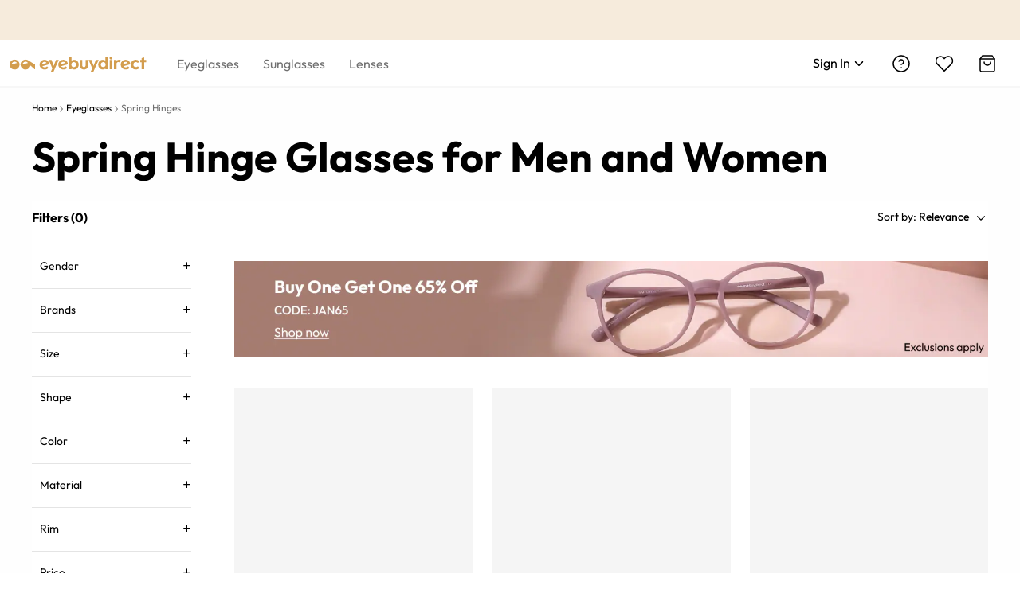

--- FILE ---
content_type: text/html; charset=utf-8
request_url: https://au.eyebuydirect.com/eyeglasses/spring-hinges-page-4
body_size: 93937
content:
<!DOCTYPE html><html lang="en-au"><head><meta charSet="utf-8"/><meta name="viewport" content="width=device-width"/><meta http-equiv="x-dns-prefetch-control" content="on"/><link rel="preconnect" href="https://res.ebdcdn.com" crossorigin=""/><link rel="dns-prefetch" href="https://res.ebdcdn.com"/><link rel="preconnect" href="https://img.ebdcdn.com"/><link rel="dns-prefetch" href="https://img.ebdcdn.com"/><link rel="preload" href="https://res.ebdcdn.com/public/fonts/outfit.woff2" as="font" crossorigin="anonymous" type="font/woff2"/><link rel="preconnect" href="https://img.ebdcdn.com" crossorigin=""/><link rel="dns-prefetch" href="https://img.ebdcdn.com"/><link rel="apple-touch-icon" href="https://img.ebdcdn.com/public/images/pwa/pwa-icon-512.png"/><link rel="manifest" href="/manifest.json" crossorigin="use-credentials"/><link rel="icon" type="image/png" href="https://img.ebdcdn.com/public/images/global/favicon-16x16.png" sizes="16x16"/><link rel="icon" type="image/png" href="https://img.ebdcdn.com/public/images/global/favicon-32x32.png" sizes="32x32"/><meta http-equiv="content-language" content="en-au"/><meta name="theme-color" content="#404040"/><meta name="msapplication-TileColor" content="#404040"/><meta name="apple-mobile-web-app-status-bar-style" content="#404040"/><meta property="og:type" content="website"/><meta property="og:site_name" content="Eyebuydirect.com"/><meta name="SKYPE_TOOLBAR" content="SKYPE_TOOLBAR_PARSER_COMPATIBLE"/><title>Spring Hinge Glasses with Flexible Arms | Eyebuydirect</title><meta property="og:description" content="Spring-hinged frames offer all the flexibility and utility you want and are designed to last the test of time. Choose from these durable spring hinge glasses."/><meta property="og:url" content="https://au.eyebuydirect.com/eyeglasses/spring-hinges"/><meta property="og:title" content="Spring Hinge Glasses with Flexible Arms | Eyebuydirect"/><meta property="og:image" content="https://ebd-strapi-prod.s3.us-west-1.amazonaws.com/logo_736ba75532.png"/><meta name="description" content="Spring-hinged frames offer all the flexibility and utility you want and are designed to last the test of time. Choose from these durable spring hinge glasses."/><meta name="robots" content="max-image-preview:large"/><link rel="canonical" href="https://au.eyebuydirect.com/eyeglasses/spring-hinges"/><link rel="preload" href="https://img.ebdcdn.com/cms/2026_01_26_Catalog_Promo_Desktop_au_846380cfb6.jpg?q=70&amp;seo=Buy%20One%20Get%20One%2065%25%20Off%20CODE%3A%20JAN65" as="image" fetchpriority="high"/><meta name="next-head-count" content="30"/><script type="text/javascript" async="">window.NREUM||(NREUM={});NREUM.info = {"agent":"","beacon":"bam.nr-data.net","errorBeacon":"bam.nr-data.net","licenseKey":"NRJS-823d4f9e7281ef76cb5","applicationID":"1403787940","agentToken":null,"applicationTime":823.179011,"transactionName":"bgMEYEQEXUFSAkJQWFdJKFtECFJeWhtTXWJLD0ke","queueTime":0,"ttGuid":"b4ed5ea8934fa7e9"}; (window.NREUM||(NREUM={})).init={privacy:{cookies_enabled:true},ajax:{deny_list:["*"]},feature_flags:["soft_nav"],distributed_tracing:{enabled:true}};(window.NREUM||(NREUM={})).loader_config={agentID:"1588805536",accountID:"2750859",trustKey:"2750859",xpid:"VgECUV5WARABUFFRAAkAX1AB",licenseKey:"NRJS-823d4f9e7281ef76cb5",applicationID:"1403787940",browserID:"1588805536"};;/*! For license information please see nr-loader-full-1.308.0.min.js.LICENSE.txt */
(()=>{var e,t,r={384:(e,t,r)=>{"use strict";r.d(t,{NT:()=>a,US:()=>u,Zm:()=>o,bQ:()=>d,dV:()=>c,pV:()=>l});var n=r(6154),i=r(1863),s=r(1910);const a={beacon:"bam.nr-data.net",errorBeacon:"bam.nr-data.net"};function o(){return n.gm.NREUM||(n.gm.NREUM={}),void 0===n.gm.newrelic&&(n.gm.newrelic=n.gm.NREUM),n.gm.NREUM}function c(){let e=o();return e.o||(e.o={ST:n.gm.setTimeout,SI:n.gm.setImmediate||n.gm.setInterval,CT:n.gm.clearTimeout,XHR:n.gm.XMLHttpRequest,REQ:n.gm.Request,EV:n.gm.Event,PR:n.gm.Promise,MO:n.gm.MutationObserver,FETCH:n.gm.fetch,WS:n.gm.WebSocket},(0,s.i)(...Object.values(e.o))),e}function d(e,t){let r=o();r.initializedAgents??={},t.initializedAt={ms:(0,i.t)(),date:new Date},r.initializedAgents[e]=t}function u(e,t){o()[e]=t}function l(){return function(){let e=o();const t=e.info||{};e.info={beacon:a.beacon,errorBeacon:a.errorBeacon,...t}}(),function(){let e=o();const t=e.init||{};e.init={...t}}(),c(),function(){let e=o();const t=e.loader_config||{};e.loader_config={...t}}(),o()}},782:(e,t,r)=>{"use strict";r.d(t,{T:()=>n});const n=r(860).K7.pageViewTiming},860:(e,t,r)=>{"use strict";r.d(t,{$J:()=>u,K7:()=>c,P3:()=>d,XX:()=>i,Yy:()=>o,df:()=>s,qY:()=>n,v4:()=>a});const n="events",i="jserrors",s="browser/blobs",a="rum",o="browser/logs",c={ajax:"ajax",genericEvents:"generic_events",jserrors:i,logging:"logging",metrics:"metrics",pageAction:"page_action",pageViewEvent:"page_view_event",pageViewTiming:"page_view_timing",sessionReplay:"session_replay",sessionTrace:"session_trace",softNav:"soft_navigations",spa:"spa"},d={[c.pageViewEvent]:1,[c.pageViewTiming]:2,[c.metrics]:3,[c.jserrors]:4,[c.spa]:5,[c.ajax]:6,[c.sessionTrace]:7,[c.softNav]:8,[c.sessionReplay]:9,[c.logging]:10,[c.genericEvents]:11},u={[c.pageViewEvent]:a,[c.pageViewTiming]:n,[c.ajax]:n,[c.spa]:n,[c.softNav]:n,[c.metrics]:i,[c.jserrors]:i,[c.sessionTrace]:s,[c.sessionReplay]:s,[c.logging]:o,[c.genericEvents]:"ins"}},944:(e,t,r)=>{"use strict";r.d(t,{R:()=>i});var n=r(3241);function i(e,t){"function"==typeof console.debug&&(console.debug("New Relic Warning: https://github.com/newrelic/newrelic-browser-agent/blob/main/docs/warning-codes.md#".concat(e),t),(0,n.W)({agentIdentifier:null,drained:null,type:"data",name:"warn",feature:"warn",data:{code:e,secondary:t}}))}},993:(e,t,r)=>{"use strict";r.d(t,{A$:()=>s,ET:()=>a,TZ:()=>o,p_:()=>i});var n=r(860);const i={ERROR:"ERROR",WARN:"WARN",INFO:"INFO",DEBUG:"DEBUG",TRACE:"TRACE"},s={OFF:0,ERROR:1,WARN:2,INFO:3,DEBUG:4,TRACE:5},a="log",o=n.K7.logging},1541:(e,t,r)=>{"use strict";r.d(t,{U:()=>i,f:()=>n});const n={MFE:"MFE",BA:"BA"};function i(e,t){if(2!==t?.harvestEndpointVersion)return{};const r=t.agentRef.runtime.appMetadata.agents[0].entityGuid;return e?{"source.id":e.id,"source.name":e.name,"source.type":e.type,"parent.id":e.parent?.id||r,"parent.type":e.parent?.type||n.BA}:{"entity.guid":r,appId:t.agentRef.info.applicationID}}},1687:(e,t,r)=>{"use strict";r.d(t,{Ak:()=>d,Ze:()=>h,x3:()=>u});var n=r(3241),i=r(7836),s=r(3606),a=r(860),o=r(2646);const c={};function d(e,t){const r={staged:!1,priority:a.P3[t]||0};l(e),c[e].get(t)||c[e].set(t,r)}function u(e,t){e&&c[e]&&(c[e].get(t)&&c[e].delete(t),p(e,t,!1),c[e].size&&f(e))}function l(e){if(!e)throw new Error("agentIdentifier required");c[e]||(c[e]=new Map)}function h(e="",t="feature",r=!1){if(l(e),!e||!c[e].get(t)||r)return p(e,t);c[e].get(t).staged=!0,f(e)}function f(e){const t=Array.from(c[e]);t.every(([e,t])=>t.staged)&&(t.sort((e,t)=>e[1].priority-t[1].priority),t.forEach(([t])=>{c[e].delete(t),p(e,t)}))}function p(e,t,r=!0){const a=e?i.ee.get(e):i.ee,c=s.i.handlers;if(!a.aborted&&a.backlog&&c){if((0,n.W)({agentIdentifier:e,type:"lifecycle",name:"drain",feature:t}),r){const e=a.backlog[t],r=c[t];if(r){for(let t=0;e&&t<e.length;++t)g(e[t],r);Object.entries(r).forEach(([e,t])=>{Object.values(t||{}).forEach(t=>{t[0]?.on&&t[0]?.context()instanceof o.y&&t[0].on(e,t[1])})})}}a.isolatedBacklog||delete c[t],a.backlog[t]=null,a.emit("drain-"+t,[])}}function g(e,t){var r=e[1];Object.values(t[r]||{}).forEach(t=>{var r=e[0];if(t[0]===r){var n=t[1],i=e[3],s=e[2];n.apply(i,s)}})}},1738:(e,t,r)=>{"use strict";r.d(t,{U:()=>f,Y:()=>h});var n=r(3241),i=r(9908),s=r(1863),a=r(944),o=r(5701),c=r(3969),d=r(8362),u=r(860),l=r(4261);function h(e,t,r,s){const h=s||r;!h||h[e]&&h[e]!==d.d.prototype[e]||(h[e]=function(){(0,i.p)(c.xV,["API/"+e+"/called"],void 0,u.K7.metrics,r.ee),(0,n.W)({agentIdentifier:r.agentIdentifier,drained:!!o.B?.[r.agentIdentifier],type:"data",name:"api",feature:l.Pl+e,data:{}});try{return t.apply(this,arguments)}catch(e){(0,a.R)(23,e)}})}function f(e,t,r,n,a){const o=e.info;null===r?delete o.jsAttributes[t]:o.jsAttributes[t]=r,(a||null===r)&&(0,i.p)(l.Pl+n,[(0,s.t)(),t,r],void 0,"session",e.ee)}},1741:(e,t,r)=>{"use strict";r.d(t,{W:()=>s});var n=r(944),i=r(4261);class s{#e(e,...t){if(this[e]!==s.prototype[e])return this[e](...t);(0,n.R)(35,e)}addPageAction(e,t){return this.#e(i.hG,e,t)}register(e){return this.#e(i.eY,e)}recordCustomEvent(e,t){return this.#e(i.fF,e,t)}setPageViewName(e,t){return this.#e(i.Fw,e,t)}setCustomAttribute(e,t,r){return this.#e(i.cD,e,t,r)}noticeError(e,t){return this.#e(i.o5,e,t)}setUserId(e,t=!1){return this.#e(i.Dl,e,t)}setApplicationVersion(e){return this.#e(i.nb,e)}setErrorHandler(e){return this.#e(i.bt,e)}addRelease(e,t){return this.#e(i.k6,e,t)}log(e,t){return this.#e(i.$9,e,t)}start(){return this.#e(i.d3)}finished(e){return this.#e(i.BL,e)}recordReplay(){return this.#e(i.CH)}pauseReplay(){return this.#e(i.Tb)}addToTrace(e){return this.#e(i.U2,e)}setCurrentRouteName(e){return this.#e(i.PA,e)}interaction(e){return this.#e(i.dT,e)}wrapLogger(e,t,r){return this.#e(i.Wb,e,t,r)}measure(e,t){return this.#e(i.V1,e,t)}consent(e){return this.#e(i.Pv,e)}}},1863:(e,t,r)=>{"use strict";function n(){return Math.floor(performance.now())}r.d(t,{t:()=>n})},1910:(e,t,r)=>{"use strict";r.d(t,{i:()=>s});var n=r(944);const i=new Map;function s(...e){return e.every(e=>{if(i.has(e))return i.get(e);const t="function"==typeof e?e.toString():"",r=t.includes("[native code]"),s=t.includes("nrWrapper");return r||s||(0,n.R)(64,e?.name||t),i.set(e,r),r})}},2555:(e,t,r)=>{"use strict";r.d(t,{D:()=>o,f:()=>a});var n=r(384),i=r(8122);const s={beacon:n.NT.beacon,errorBeacon:n.NT.errorBeacon,licenseKey:void 0,applicationID:void 0,sa:void 0,queueTime:void 0,applicationTime:void 0,ttGuid:void 0,user:void 0,account:void 0,product:void 0,extra:void 0,jsAttributes:{},userAttributes:void 0,atts:void 0,transactionName:void 0,tNamePlain:void 0};function a(e){try{return!!e.licenseKey&&!!e.errorBeacon&&!!e.applicationID}catch(e){return!1}}const o=e=>(0,i.a)(e,s)},2614:(e,t,r)=>{"use strict";r.d(t,{BB:()=>a,H3:()=>n,g:()=>d,iL:()=>c,tS:()=>o,uh:()=>i,wk:()=>s});const n="NRBA",i="SESSION",s=144e5,a=18e5,o={STARTED:"session-started",PAUSE:"session-pause",RESET:"session-reset",RESUME:"session-resume",UPDATE:"session-update"},c={SAME_TAB:"same-tab",CROSS_TAB:"cross-tab"},d={OFF:0,FULL:1,ERROR:2}},2646:(e,t,r)=>{"use strict";r.d(t,{y:()=>n});class n{constructor(e){this.contextId=e}}},2843:(e,t,r)=>{"use strict";r.d(t,{G:()=>s,u:()=>i});var n=r(3878);function i(e,t=!1,r,i){(0,n.DD)("visibilitychange",function(){if(t)return void("hidden"===document.visibilityState&&e());e(document.visibilityState)},r,i)}function s(e,t,r){(0,n.sp)("pagehide",e,t,r)}},3241:(e,t,r)=>{"use strict";r.d(t,{W:()=>s});var n=r(6154);const i="newrelic";function s(e={}){try{n.gm.dispatchEvent(new CustomEvent(i,{detail:e}))}catch(e){}}},3304:(e,t,r)=>{"use strict";r.d(t,{A:()=>s});var n=r(7836);const i=()=>{const e=new WeakSet;return(t,r)=>{if("object"==typeof r&&null!==r){if(e.has(r))return;e.add(r)}return r}};function s(e){try{return JSON.stringify(e,i())??""}catch(e){try{n.ee.emit("internal-error",[e])}catch(e){}return""}}},3333:(e,t,r)=>{"use strict";r.d(t,{$v:()=>u,TZ:()=>n,Xh:()=>c,Zp:()=>i,kd:()=>d,mq:()=>o,nf:()=>a,qN:()=>s});const n=r(860).K7.genericEvents,i=["auxclick","click","copy","keydown","paste","scrollend"],s=["focus","blur"],a=4,o=1e3,c=2e3,d=["PageAction","UserAction","BrowserPerformance"],u={RESOURCES:"experimental.resources",REGISTER:"register"}},3434:(e,t,r)=>{"use strict";r.d(t,{Jt:()=>s,YM:()=>d});var n=r(7836),i=r(5607);const s="nr@original:".concat(i.W),a=50;var o=Object.prototype.hasOwnProperty,c=!1;function d(e,t){return e||(e=n.ee),r.inPlace=function(e,t,n,i,s){n||(n="");const a="-"===n.charAt(0);for(let o=0;o<t.length;o++){const c=t[o],d=e[c];l(d)||(e[c]=r(d,a?c+n:n,i,c,s))}},r.flag=s,r;function r(t,r,n,c,d){return l(t)?t:(r||(r=""),nrWrapper[s]=t,function(e,t,r){if(Object.defineProperty&&Object.keys)try{return Object.keys(e).forEach(function(r){Object.defineProperty(t,r,{get:function(){return e[r]},set:function(t){return e[r]=t,t}})}),t}catch(e){u([e],r)}for(var n in e)o.call(e,n)&&(t[n]=e[n])}(t,nrWrapper,e),nrWrapper);function nrWrapper(){var s,o,l,h;let f;try{o=this,s=[...arguments],l="function"==typeof n?n(s,o):n||{}}catch(t){u([t,"",[s,o,c],l],e)}i(r+"start",[s,o,c],l,d);const p=performance.now();let g;try{return h=t.apply(o,s),g=performance.now(),h}catch(e){throw g=performance.now(),i(r+"err",[s,o,e],l,d),f=e,f}finally{const e=g-p,t={start:p,end:g,duration:e,isLongTask:e>=a,methodName:c,thrownError:f};t.isLongTask&&i("long-task",[t,o],l,d),i(r+"end",[s,o,h],l,d)}}}function i(r,n,i,s){if(!c||t){var a=c;c=!0;try{e.emit(r,n,i,t,s)}catch(t){u([t,r,n,i],e)}c=a}}}function u(e,t){t||(t=n.ee);try{t.emit("internal-error",e)}catch(e){}}function l(e){return!(e&&"function"==typeof e&&e.apply&&!e[s])}},3606:(e,t,r)=>{"use strict";r.d(t,{i:()=>s});var n=r(9908);s.on=a;var i=s.handlers={};function s(e,t,r,s){a(s||n.d,i,e,t,r)}function a(e,t,r,i,s){s||(s="feature"),e||(e=n.d);var a=t[s]=t[s]||{};(a[r]=a[r]||[]).push([e,i])}},3738:(e,t,r)=>{"use strict";r.d(t,{He:()=>i,Kp:()=>o,Lc:()=>d,Rz:()=>u,TZ:()=>n,bD:()=>s,d3:()=>a,jx:()=>l,sl:()=>h,uP:()=>c});const n=r(860).K7.sessionTrace,i="bstResource",s="resource",a="-start",o="-end",c="fn"+a,d="fn"+o,u="pushState",l=1e3,h=3e4},3785:(e,t,r)=>{"use strict";r.d(t,{R:()=>c,b:()=>d});var n=r(9908),i=r(1863),s=r(860),a=r(3969),o=r(993);function c(e,t,r={},c=o.p_.INFO,d=!0,u,l=(0,i.t)()){(0,n.p)(a.xV,["API/logging/".concat(c.toLowerCase(),"/called")],void 0,s.K7.metrics,e),(0,n.p)(o.ET,[l,t,r,c,d,u],void 0,s.K7.logging,e)}function d(e){return"string"==typeof e&&Object.values(o.p_).some(t=>t===e.toUpperCase().trim())}},3878:(e,t,r)=>{"use strict";function n(e,t){return{capture:e,passive:!1,signal:t}}function i(e,t,r=!1,i){window.addEventListener(e,t,n(r,i))}function s(e,t,r=!1,i){document.addEventListener(e,t,n(r,i))}r.d(t,{DD:()=>s,jT:()=>n,sp:()=>i})},3969:(e,t,r)=>{"use strict";r.d(t,{TZ:()=>n,XG:()=>o,rs:()=>i,xV:()=>a,z_:()=>s});const n=r(860).K7.metrics,i="sm",s="cm",a="storeSupportabilityMetrics",o="storeEventMetrics"},4234:(e,t,r)=>{"use strict";r.d(t,{W:()=>s});var n=r(7836),i=r(1687);class s{constructor(e,t){this.agentIdentifier=e,this.ee=n.ee.get(e),this.featureName=t,this.blocked=!1}deregisterDrain(){(0,i.x3)(this.agentIdentifier,this.featureName)}}},4261:(e,t,r)=>{"use strict";r.d(t,{$9:()=>d,BL:()=>o,CH:()=>f,Dl:()=>w,Fw:()=>y,PA:()=>m,Pl:()=>n,Pv:()=>T,Tb:()=>l,U2:()=>s,V1:()=>E,Wb:()=>x,bt:()=>b,cD:()=>v,d3:()=>R,dT:()=>c,eY:()=>p,fF:()=>h,hG:()=>i,k6:()=>a,nb:()=>g,o5:()=>u});const n="api-",i="addPageAction",s="addToTrace",a="addRelease",o="finished",c="interaction",d="log",u="noticeError",l="pauseReplay",h="recordCustomEvent",f="recordReplay",p="register",g="setApplicationVersion",m="setCurrentRouteName",v="setCustomAttribute",b="setErrorHandler",y="setPageViewName",w="setUserId",R="start",x="wrapLogger",E="measure",T="consent"},5205:(e,t,r)=>{"use strict";r.d(t,{j:()=>S});var n=r(384),i=r(1741);var s=r(2555),a=r(3333);const o=e=>{if(!e||"string"!=typeof e)return!1;try{document.createDocumentFragment().querySelector(e)}catch{return!1}return!0};var c=r(2614),d=r(944),u=r(8122);const l="[data-nr-mask]",h=e=>(0,u.a)(e,(()=>{const e={feature_flags:[],experimental:{allow_registered_children:!1,resources:!1},mask_selector:"*",block_selector:"[data-nr-block]",mask_input_options:{color:!1,date:!1,"datetime-local":!1,email:!1,month:!1,number:!1,range:!1,search:!1,tel:!1,text:!1,time:!1,url:!1,week:!1,textarea:!1,select:!1,password:!0}};return{ajax:{deny_list:void 0,block_internal:!0,enabled:!0,autoStart:!0},api:{get allow_registered_children(){return e.feature_flags.includes(a.$v.REGISTER)||e.experimental.allow_registered_children},set allow_registered_children(t){e.experimental.allow_registered_children=t},duplicate_registered_data:!1},browser_consent_mode:{enabled:!1},distributed_tracing:{enabled:void 0,exclude_newrelic_header:void 0,cors_use_newrelic_header:void 0,cors_use_tracecontext_headers:void 0,allowed_origins:void 0},get feature_flags(){return e.feature_flags},set feature_flags(t){e.feature_flags=t},generic_events:{enabled:!0,autoStart:!0},harvest:{interval:30},jserrors:{enabled:!0,autoStart:!0},logging:{enabled:!0,autoStart:!0},metrics:{enabled:!0,autoStart:!0},obfuscate:void 0,page_action:{enabled:!0},page_view_event:{enabled:!0,autoStart:!0},page_view_timing:{enabled:!0,autoStart:!0},performance:{capture_marks:!1,capture_measures:!1,capture_detail:!0,resources:{get enabled(){return e.feature_flags.includes(a.$v.RESOURCES)||e.experimental.resources},set enabled(t){e.experimental.resources=t},asset_types:[],first_party_domains:[],ignore_newrelic:!0}},privacy:{cookies_enabled:!0},proxy:{assets:void 0,beacon:void 0},session:{expiresMs:c.wk,inactiveMs:c.BB},session_replay:{autoStart:!0,enabled:!1,preload:!1,sampling_rate:10,error_sampling_rate:100,collect_fonts:!1,inline_images:!1,fix_stylesheets:!0,mask_all_inputs:!0,get mask_text_selector(){return e.mask_selector},set mask_text_selector(t){o(t)?e.mask_selector="".concat(t,",").concat(l):""===t||null===t?e.mask_selector=l:(0,d.R)(5,t)},get block_class(){return"nr-block"},get ignore_class(){return"nr-ignore"},get mask_text_class(){return"nr-mask"},get block_selector(){return e.block_selector},set block_selector(t){o(t)?e.block_selector+=",".concat(t):""!==t&&(0,d.R)(6,t)},get mask_input_options(){return e.mask_input_options},set mask_input_options(t){t&&"object"==typeof t?e.mask_input_options={...t,password:!0}:(0,d.R)(7,t)}},session_trace:{enabled:!0,autoStart:!0},soft_navigations:{enabled:!0,autoStart:!0},spa:{enabled:!0,autoStart:!0},ssl:void 0,user_actions:{enabled:!0,elementAttributes:["id","className","tagName","type"]}}})());var f=r(6154),p=r(9324);let g=0;const m={buildEnv:p.F3,distMethod:p.Xs,version:p.xv,originTime:f.WN},v={consented:!1},b={appMetadata:{},get consented(){return this.session?.state?.consent||v.consented},set consented(e){v.consented=e},customTransaction:void 0,denyList:void 0,disabled:!1,harvester:void 0,isolatedBacklog:!1,isRecording:!1,loaderType:void 0,maxBytes:3e4,obfuscator:void 0,onerror:void 0,ptid:void 0,releaseIds:{},session:void 0,timeKeeper:void 0,registeredEntities:[],jsAttributesMetadata:{bytes:0},get harvestCount(){return++g}},y=e=>{const t=(0,u.a)(e,b),r=Object.keys(m).reduce((e,t)=>(e[t]={value:m[t],writable:!1,configurable:!0,enumerable:!0},e),{});return Object.defineProperties(t,r)};var w=r(5701);const R=e=>{const t=e.startsWith("http");e+="/",r.p=t?e:"https://"+e};var x=r(7836),E=r(3241);const T={accountID:void 0,trustKey:void 0,agentID:void 0,licenseKey:void 0,applicationID:void 0,xpid:void 0},A=e=>(0,u.a)(e,T),_=new Set;function S(e,t={},r,a){let{init:o,info:c,loader_config:d,runtime:u={},exposed:l=!0}=t;if(!c){const e=(0,n.pV)();o=e.init,c=e.info,d=e.loader_config}e.init=h(o||{}),e.loader_config=A(d||{}),c.jsAttributes??={},f.bv&&(c.jsAttributes.isWorker=!0),e.info=(0,s.D)(c);const p=e.init,g=[c.beacon,c.errorBeacon];_.has(e.agentIdentifier)||(p.proxy.assets&&(R(p.proxy.assets),g.push(p.proxy.assets)),p.proxy.beacon&&g.push(p.proxy.beacon),e.beacons=[...g],function(e){const t=(0,n.pV)();Object.getOwnPropertyNames(i.W.prototype).forEach(r=>{const n=i.W.prototype[r];if("function"!=typeof n||"constructor"===n)return;let s=t[r];e[r]&&!1!==e.exposed&&"micro-agent"!==e.runtime?.loaderType&&(t[r]=(...t)=>{const n=e[r](...t);return s?s(...t):n})})}(e),(0,n.US)("activatedFeatures",w.B)),u.denyList=[...p.ajax.deny_list||[],...p.ajax.block_internal?g:[]],u.ptid=e.agentIdentifier,u.loaderType=r,e.runtime=y(u),_.has(e.agentIdentifier)||(e.ee=x.ee.get(e.agentIdentifier),e.exposed=l,(0,E.W)({agentIdentifier:e.agentIdentifier,drained:!!w.B?.[e.agentIdentifier],type:"lifecycle",name:"initialize",feature:void 0,data:e.config})),_.add(e.agentIdentifier)}},5270:(e,t,r)=>{"use strict";r.d(t,{Aw:()=>a,SR:()=>s,rF:()=>o});var n=r(384),i=r(7767);function s(e){return!!(0,n.dV)().o.MO&&(0,i.V)(e)&&!0===e?.session_trace.enabled}function a(e){return!0===e?.session_replay.preload&&s(e)}function o(e,t){try{if("string"==typeof t?.type){if("password"===t.type.toLowerCase())return"*".repeat(e?.length||0);if(void 0!==t?.dataset?.nrUnmask||t?.classList?.contains("nr-unmask"))return e}}catch(e){}return"string"==typeof e?e.replace(/[\S]/g,"*"):"*".repeat(e?.length||0)}},5289:(e,t,r)=>{"use strict";r.d(t,{GG:()=>a,Qr:()=>c,sB:()=>o});var n=r(3878),i=r(6389);function s(){return"undefined"==typeof document||"complete"===document.readyState}function a(e,t){if(s())return e();const r=(0,i.J)(e),a=setInterval(()=>{s()&&(clearInterval(a),r())},500);(0,n.sp)("load",r,t)}function o(e){if(s())return e();(0,n.DD)("DOMContentLoaded",e)}function c(e){if(s())return e();(0,n.sp)("popstate",e)}},5607:(e,t,r)=>{"use strict";r.d(t,{W:()=>n});const n=(0,r(9566).bz)()},5701:(e,t,r)=>{"use strict";r.d(t,{B:()=>s,t:()=>a});var n=r(3241);const i=new Set,s={};function a(e,t){const r=t.agentIdentifier;s[r]??={},e&&"object"==typeof e&&(i.has(r)||(t.ee.emit("rumresp",[e]),s[r]=e,i.add(r),(0,n.W)({agentIdentifier:r,loaded:!0,drained:!0,type:"lifecycle",name:"load",feature:void 0,data:e})))}},6154:(e,t,r)=>{"use strict";r.d(t,{OF:()=>d,RI:()=>i,WN:()=>h,bv:()=>s,eN:()=>f,gm:()=>a,lR:()=>l,m:()=>c,mw:()=>o,sb:()=>u});var n=r(1863);const i="undefined"!=typeof window&&!!window.document,s="undefined"!=typeof WorkerGlobalScope&&("undefined"!=typeof self&&self instanceof WorkerGlobalScope&&self.navigator instanceof WorkerNavigator||"undefined"!=typeof globalThis&&globalThis instanceof WorkerGlobalScope&&globalThis.navigator instanceof WorkerNavigator),a=i?window:"undefined"!=typeof WorkerGlobalScope&&("undefined"!=typeof self&&self instanceof WorkerGlobalScope&&self||"undefined"!=typeof globalThis&&globalThis instanceof WorkerGlobalScope&&globalThis),o=Boolean("hidden"===a?.document?.visibilityState),c=""+a?.location,d=/iPad|iPhone|iPod/.test(a.navigator?.userAgent),u=d&&"undefined"==typeof SharedWorker,l=(()=>{const e=a.navigator?.userAgent?.match(/Firefox[/\s](\d+\.\d+)/);return Array.isArray(e)&&e.length>=2?+e[1]:0})(),h=Date.now()-(0,n.t)(),f=()=>"undefined"!=typeof PerformanceNavigationTiming&&a?.performance?.getEntriesByType("navigation")?.[0]?.responseStart},6344:(e,t,r)=>{"use strict";r.d(t,{BB:()=>u,Qb:()=>l,TZ:()=>i,Ug:()=>a,Vh:()=>s,_s:()=>o,bc:()=>d,yP:()=>c});var n=r(2614);const i=r(860).K7.sessionReplay,s="errorDuringReplay",a=.12,o={DomContentLoaded:0,Load:1,FullSnapshot:2,IncrementalSnapshot:3,Meta:4,Custom:5},c={[n.g.ERROR]:15e3,[n.g.FULL]:3e5,[n.g.OFF]:0},d={RESET:{message:"Session was reset",sm:"Reset"},IMPORT:{message:"Recorder failed to import",sm:"Import"},TOO_MANY:{message:"429: Too Many Requests",sm:"Too-Many"},TOO_BIG:{message:"Payload was too large",sm:"Too-Big"},CROSS_TAB:{message:"Session Entity was set to OFF on another tab",sm:"Cross-Tab"},ENTITLEMENTS:{message:"Session Replay is not allowed and will not be started",sm:"Entitlement"}},u=5e3,l={API:"api",RESUME:"resume",SWITCH_TO_FULL:"switchToFull",INITIALIZE:"initialize",PRELOAD:"preload"}},6389:(e,t,r)=>{"use strict";function n(e,t=500,r={}){const n=r?.leading||!1;let i;return(...r)=>{n&&void 0===i&&(e.apply(this,r),i=setTimeout(()=>{i=clearTimeout(i)},t)),n||(clearTimeout(i),i=setTimeout(()=>{e.apply(this,r)},t))}}function i(e){let t=!1;return(...r)=>{t||(t=!0,e.apply(this,r))}}r.d(t,{J:()=>i,s:()=>n})},6630:(e,t,r)=>{"use strict";r.d(t,{T:()=>n});const n=r(860).K7.pageViewEvent},6774:(e,t,r)=>{"use strict";r.d(t,{T:()=>n});const n=r(860).K7.jserrors},7295:(e,t,r)=>{"use strict";r.d(t,{Xv:()=>a,gX:()=>i,iW:()=>s});var n=[];function i(e){if(!e||s(e))return!1;if(0===n.length)return!0;if("*"===n[0].hostname)return!1;for(var t=0;t<n.length;t++){var r=n[t];if(r.hostname.test(e.hostname)&&r.pathname.test(e.pathname))return!1}return!0}function s(e){return void 0===e.hostname}function a(e){if(n=[],e&&e.length)for(var t=0;t<e.length;t++){let r=e[t];if(!r)continue;if("*"===r)return void(n=[{hostname:"*"}]);0===r.indexOf("http://")?r=r.substring(7):0===r.indexOf("https://")&&(r=r.substring(8));const i=r.indexOf("/");let s,a;i>0?(s=r.substring(0,i),a=r.substring(i)):(s=r,a="*");let[c]=s.split(":");n.push({hostname:o(c),pathname:o(a,!0)})}}function o(e,t=!1){const r=e.replace(/[.+?^${}()|[\]\\]/g,e=>"\\"+e).replace(/\*/g,".*?");return new RegExp((t?"^":"")+r+"$")}},7485:(e,t,r)=>{"use strict";r.d(t,{D:()=>i});var n=r(6154);function i(e){if(0===(e||"").indexOf("data:"))return{protocol:"data"};try{const t=new URL(e,location.href),r={port:t.port,hostname:t.hostname,pathname:t.pathname,search:t.search,protocol:t.protocol.slice(0,t.protocol.indexOf(":")),sameOrigin:t.protocol===n.gm?.location?.protocol&&t.host===n.gm?.location?.host};return r.port&&""!==r.port||("http:"===t.protocol&&(r.port="80"),"https:"===t.protocol&&(r.port="443")),r.pathname&&""!==r.pathname?r.pathname.startsWith("/")||(r.pathname="/".concat(r.pathname)):r.pathname="/",r}catch(e){return{}}}},7699:(e,t,r)=>{"use strict";r.d(t,{It:()=>s,KC:()=>o,No:()=>i,qh:()=>a});var n=r(860);const i=16e3,s=1e6,a="SESSION_ERROR",o={[n.K7.logging]:!0,[n.K7.genericEvents]:!1,[n.K7.jserrors]:!1,[n.K7.ajax]:!1}},7767:(e,t,r)=>{"use strict";r.d(t,{V:()=>i});var n=r(6154);const i=e=>n.RI&&!0===e?.privacy.cookies_enabled},7836:(e,t,r)=>{"use strict";r.d(t,{P:()=>o,ee:()=>c});var n=r(384),i=r(8990),s=r(2646),a=r(5607);const o="nr@context:".concat(a.W),c=function e(t,r){var n={},a={},u={},l=!1;try{l=16===r.length&&d.initializedAgents?.[r]?.runtime.isolatedBacklog}catch(e){}var h={on:p,addEventListener:p,removeEventListener:function(e,t){var r=n[e];if(!r)return;for(var i=0;i<r.length;i++)r[i]===t&&r.splice(i,1)},emit:function(e,r,n,i,s){!1!==s&&(s=!0);if(c.aborted&&!i)return;t&&s&&t.emit(e,r,n);var o=f(n);g(e).forEach(e=>{e.apply(o,r)});var d=v()[a[e]];d&&d.push([h,e,r,o]);return o},get:m,listeners:g,context:f,buffer:function(e,t){const r=v();if(t=t||"feature",h.aborted)return;Object.entries(e||{}).forEach(([e,n])=>{a[n]=t,t in r||(r[t]=[])})},abort:function(){h._aborted=!0,Object.keys(h.backlog).forEach(e=>{delete h.backlog[e]})},isBuffering:function(e){return!!v()[a[e]]},debugId:r,backlog:l?{}:t&&"object"==typeof t.backlog?t.backlog:{},isolatedBacklog:l};return Object.defineProperty(h,"aborted",{get:()=>{let e=h._aborted||!1;return e||(t&&(e=t.aborted),e)}}),h;function f(e){return e&&e instanceof s.y?e:e?(0,i.I)(e,o,()=>new s.y(o)):new s.y(o)}function p(e,t){n[e]=g(e).concat(t)}function g(e){return n[e]||[]}function m(t){return u[t]=u[t]||e(h,t)}function v(){return h.backlog}}(void 0,"globalEE"),d=(0,n.Zm)();d.ee||(d.ee=c)},8122:(e,t,r)=>{"use strict";r.d(t,{a:()=>i});var n=r(944);function i(e,t){try{if(!e||"object"!=typeof e)return(0,n.R)(3);if(!t||"object"!=typeof t)return(0,n.R)(4);const r=Object.create(Object.getPrototypeOf(t),Object.getOwnPropertyDescriptors(t)),s=0===Object.keys(r).length?e:r;for(let a in s)if(void 0!==e[a])try{if(null===e[a]){r[a]=null;continue}Array.isArray(e[a])&&Array.isArray(t[a])?r[a]=Array.from(new Set([...e[a],...t[a]])):"object"==typeof e[a]&&"object"==typeof t[a]?r[a]=i(e[a],t[a]):r[a]=e[a]}catch(e){r[a]||(0,n.R)(1,e)}return r}catch(e){(0,n.R)(2,e)}}},8139:(e,t,r)=>{"use strict";r.d(t,{u:()=>h});var n=r(7836),i=r(3434),s=r(8990),a=r(6154);const o={},c=a.gm.XMLHttpRequest,d="addEventListener",u="removeEventListener",l="nr@wrapped:".concat(n.P);function h(e){var t=function(e){return(e||n.ee).get("events")}(e);if(o[t.debugId]++)return t;o[t.debugId]=1;var r=(0,i.YM)(t,!0);function h(e){r.inPlace(e,[d,u],"-",p)}function p(e,t){return e[1]}return"getPrototypeOf"in Object&&(a.RI&&f(document,h),c&&f(c.prototype,h),f(a.gm,h)),t.on(d+"-start",function(e,t){var n=e[1];if(null!==n&&("function"==typeof n||"object"==typeof n)&&"newrelic"!==e[0]){var i=(0,s.I)(n,l,function(){var e={object:function(){if("function"!=typeof n.handleEvent)return;return n.handleEvent.apply(n,arguments)},function:n}[typeof n];return e?r(e,"fn-",null,e.name||"anonymous"):n});this.wrapped=e[1]=i}}),t.on(u+"-start",function(e){e[1]=this.wrapped||e[1]}),t}function f(e,t,...r){let n=e;for(;"object"==typeof n&&!Object.prototype.hasOwnProperty.call(n,d);)n=Object.getPrototypeOf(n);n&&t(n,...r)}},8362:(e,t,r)=>{"use strict";r.d(t,{d:()=>s});var n=r(9566),i=r(1741);class s extends i.W{agentIdentifier=(0,n.LA)(16)}},8374:(e,t,r)=>{r.nc=(()=>{try{return document?.currentScript?.nonce}catch(e){}return""})()},8990:(e,t,r)=>{"use strict";r.d(t,{I:()=>i});var n=Object.prototype.hasOwnProperty;function i(e,t,r){if(n.call(e,t))return e[t];var i=r();if(Object.defineProperty&&Object.keys)try{return Object.defineProperty(e,t,{value:i,writable:!0,enumerable:!1}),i}catch(e){}return e[t]=i,i}},9119:(e,t,r)=>{"use strict";r.d(t,{L:()=>s});var n=/([^?#]*)[^#]*(#[^?]*|$).*/,i=/([^?#]*)().*/;function s(e,t){return e?e.replace(t?n:i,"$1$2"):e}},9300:(e,t,r)=>{"use strict";r.d(t,{T:()=>n});const n=r(860).K7.ajax},9324:(e,t,r)=>{"use strict";r.d(t,{AJ:()=>a,F3:()=>i,Xs:()=>s,Yq:()=>o,xv:()=>n});const n="1.308.0",i="PROD",s="CDN",a="@newrelic/rrweb",o="1.0.1"},9566:(e,t,r)=>{"use strict";r.d(t,{LA:()=>o,ZF:()=>c,bz:()=>a,el:()=>d});var n=r(6154);const i="xxxxxxxx-xxxx-4xxx-yxxx-xxxxxxxxxxxx";function s(e,t){return e?15&e[t]:16*Math.random()|0}function a(){const e=n.gm?.crypto||n.gm?.msCrypto;let t,r=0;return e&&e.getRandomValues&&(t=e.getRandomValues(new Uint8Array(30))),i.split("").map(e=>"x"===e?s(t,r++).toString(16):"y"===e?(3&s()|8).toString(16):e).join("")}function o(e){const t=n.gm?.crypto||n.gm?.msCrypto;let r,i=0;t&&t.getRandomValues&&(r=t.getRandomValues(new Uint8Array(e)));const a=[];for(var o=0;o<e;o++)a.push(s(r,i++).toString(16));return a.join("")}function c(){return o(16)}function d(){return o(32)}},9908:(e,t,r)=>{"use strict";r.d(t,{d:()=>n,p:()=>i});var n=r(7836).ee.get("handle");function i(e,t,r,i,s){s?(s.buffer([e],i),s.emit(e,t,r)):(n.buffer([e],i),n.emit(e,t,r))}}},n={};function i(e){var t=n[e];if(void 0!==t)return t.exports;var s=n[e]={exports:{}};return r[e](s,s.exports,i),s.exports}i.m=r,i.d=(e,t)=>{for(var r in t)i.o(t,r)&&!i.o(e,r)&&Object.defineProperty(e,r,{enumerable:!0,get:t[r]})},i.f={},i.e=e=>Promise.all(Object.keys(i.f).reduce((t,r)=>(i.f[r](e,t),t),[])),i.u=e=>({95:"nr-full-compressor",222:"nr-full-recorder",891:"nr-full"}[e]+"-1.308.0.min.js"),i.o=(e,t)=>Object.prototype.hasOwnProperty.call(e,t),e={},t="NRBA-1.308.0.PROD:",i.l=(r,n,s,a)=>{if(e[r])e[r].push(n);else{var o,c;if(void 0!==s)for(var d=document.getElementsByTagName("script"),u=0;u<d.length;u++){var l=d[u];if(l.getAttribute("src")==r||l.getAttribute("data-webpack")==t+s){o=l;break}}if(!o){c=!0;var h={891:"sha512-fcveNDcpRQS9OweGhN4uJe88Qmg+EVyH6j/wngwL2Le0m7LYyz7q+JDx7KBxsdDF4TaPVsSmHg12T3pHwdLa7w==",222:"sha512-O8ZzdvgB4fRyt7k2Qrr4STpR+tCA2mcQEig6/dP3rRy9uEx1CTKQ6cQ7Src0361y7xS434ua+zIPo265ZpjlEg==",95:"sha512-jDWejat/6/UDex/9XjYoPPmpMPuEvBCSuCg/0tnihjbn5bh9mP3An0NzFV9T5Tc+3kKhaXaZA8UIKPAanD2+Gw=="};(o=document.createElement("script")).charset="utf-8",i.nc&&o.setAttribute("nonce",i.nc),o.setAttribute("data-webpack",t+s),o.src=r,0!==o.src.indexOf(window.location.origin+"/")&&(o.crossOrigin="anonymous"),h[a]&&(o.integrity=h[a])}e[r]=[n];var f=(t,n)=>{o.onerror=o.onload=null,clearTimeout(p);var i=e[r];if(delete e[r],o.parentNode&&o.parentNode.removeChild(o),i&&i.forEach(e=>e(n)),t)return t(n)},p=setTimeout(f.bind(null,void 0,{type:"timeout",target:o}),12e4);o.onerror=f.bind(null,o.onerror),o.onload=f.bind(null,o.onload),c&&document.head.appendChild(o)}},i.r=e=>{"undefined"!=typeof Symbol&&Symbol.toStringTag&&Object.defineProperty(e,Symbol.toStringTag,{value:"Module"}),Object.defineProperty(e,"__esModule",{value:!0})},i.p="https://js-agent.newrelic.com/",(()=>{var e={85:0,959:0};i.f.j=(t,r)=>{var n=i.o(e,t)?e[t]:void 0;if(0!==n)if(n)r.push(n[2]);else{var s=new Promise((r,i)=>n=e[t]=[r,i]);r.push(n[2]=s);var a=i.p+i.u(t),o=new Error;i.l(a,r=>{if(i.o(e,t)&&(0!==(n=e[t])&&(e[t]=void 0),n)){var s=r&&("load"===r.type?"missing":r.type),a=r&&r.target&&r.target.src;o.message="Loading chunk "+t+" failed: ("+s+": "+a+")",o.name="ChunkLoadError",o.type=s,o.request=a,n[1](o)}},"chunk-"+t,t)}};var t=(t,r)=>{var n,s,[a,o,c]=r,d=0;if(a.some(t=>0!==e[t])){for(n in o)i.o(o,n)&&(i.m[n]=o[n]);if(c)c(i)}for(t&&t(r);d<a.length;d++)s=a[d],i.o(e,s)&&e[s]&&e[s][0](),e[s]=0},r=self["webpackChunk:NRBA-1.308.0.PROD"]=self["webpackChunk:NRBA-1.308.0.PROD"]||[];r.forEach(t.bind(null,0)),r.push=t.bind(null,r.push.bind(r))})(),(()=>{"use strict";i(8374);var e=i(8362),t=i(860);const r=Object.values(t.K7);var n=i(5205);var s=i(9908),a=i(1863),o=i(4261),c=i(1738);var d=i(1687),u=i(4234),l=i(5289),h=i(6154),f=i(944),p=i(5270),g=i(7767),m=i(6389),v=i(7699);class b extends u.W{constructor(e,t){super(e.agentIdentifier,t),this.agentRef=e,this.abortHandler=void 0,this.featAggregate=void 0,this.loadedSuccessfully=void 0,this.onAggregateImported=new Promise(e=>{this.loadedSuccessfully=e}),this.deferred=Promise.resolve(),!1===e.init[this.featureName].autoStart?this.deferred=new Promise((t,r)=>{this.ee.on("manual-start-all",(0,m.J)(()=>{(0,d.Ak)(e.agentIdentifier,this.featureName),t()}))}):(0,d.Ak)(e.agentIdentifier,t)}importAggregator(e,t,r={}){if(this.featAggregate)return;const n=async()=>{let n;await this.deferred;try{if((0,g.V)(e.init)){const{setupAgentSession:t}=await i.e(891).then(i.bind(i,8766));n=t(e)}}catch(e){(0,f.R)(20,e),this.ee.emit("internal-error",[e]),(0,s.p)(v.qh,[e],void 0,this.featureName,this.ee)}try{if(!this.#t(this.featureName,n,e.init))return(0,d.Ze)(this.agentIdentifier,this.featureName),void this.loadedSuccessfully(!1);const{Aggregate:i}=await t();this.featAggregate=new i(e,r),e.runtime.harvester.initializedAggregates.push(this.featAggregate),this.loadedSuccessfully(!0)}catch(e){(0,f.R)(34,e),this.abortHandler?.(),(0,d.Ze)(this.agentIdentifier,this.featureName,!0),this.loadedSuccessfully(!1),this.ee&&this.ee.abort()}};h.RI?(0,l.GG)(()=>n(),!0):n()}#t(e,r,n){if(this.blocked)return!1;switch(e){case t.K7.sessionReplay:return(0,p.SR)(n)&&!!r;case t.K7.sessionTrace:return!!r;default:return!0}}}var y=i(6630),w=i(2614),R=i(3241);class x extends b{static featureName=y.T;constructor(e){var t;super(e,y.T),this.setupInspectionEvents(e.agentIdentifier),t=e,(0,c.Y)(o.Fw,function(e,r){"string"==typeof e&&("/"!==e.charAt(0)&&(e="/"+e),t.runtime.customTransaction=(r||"http://custom.transaction")+e,(0,s.p)(o.Pl+o.Fw,[(0,a.t)()],void 0,void 0,t.ee))},t),this.importAggregator(e,()=>i.e(891).then(i.bind(i,3718)))}setupInspectionEvents(e){const t=(t,r)=>{t&&(0,R.W)({agentIdentifier:e,timeStamp:t.timeStamp,loaded:"complete"===t.target.readyState,type:"window",name:r,data:t.target.location+""})};(0,l.sB)(e=>{t(e,"DOMContentLoaded")}),(0,l.GG)(e=>{t(e,"load")}),(0,l.Qr)(e=>{t(e,"navigate")}),this.ee.on(w.tS.UPDATE,(t,r)=>{(0,R.W)({agentIdentifier:e,type:"lifecycle",name:"session",data:r})})}}var E=i(384);class T extends e.d{constructor(e){var t;(super(),h.gm)?(this.features={},(0,E.bQ)(this.agentIdentifier,this),this.desiredFeatures=new Set(e.features||[]),this.desiredFeatures.add(x),(0,n.j)(this,e,e.loaderType||"agent"),t=this,(0,c.Y)(o.cD,function(e,r,n=!1){if("string"==typeof e){if(["string","number","boolean"].includes(typeof r)||null===r)return(0,c.U)(t,e,r,o.cD,n);(0,f.R)(40,typeof r)}else(0,f.R)(39,typeof e)},t),function(e){(0,c.Y)(o.Dl,function(t,r=!1){if("string"!=typeof t&&null!==t)return void(0,f.R)(41,typeof t);const n=e.info.jsAttributes["enduser.id"];r&&null!=n&&n!==t?(0,s.p)(o.Pl+"setUserIdAndResetSession",[t],void 0,"session",e.ee):(0,c.U)(e,"enduser.id",t,o.Dl,!0)},e)}(this),function(e){(0,c.Y)(o.nb,function(t){if("string"==typeof t||null===t)return(0,c.U)(e,"application.version",t,o.nb,!1);(0,f.R)(42,typeof t)},e)}(this),function(e){(0,c.Y)(o.d3,function(){e.ee.emit("manual-start-all")},e)}(this),function(e){(0,c.Y)(o.Pv,function(t=!0){if("boolean"==typeof t){if((0,s.p)(o.Pl+o.Pv,[t],void 0,"session",e.ee),e.runtime.consented=t,t){const t=e.features.page_view_event;t.onAggregateImported.then(e=>{const r=t.featAggregate;e&&!r.sentRum&&r.sendRum()})}}else(0,f.R)(65,typeof t)},e)}(this),this.run()):(0,f.R)(21)}get config(){return{info:this.info,init:this.init,loader_config:this.loader_config,runtime:this.runtime}}get api(){return this}run(){try{const e=function(e){const t={};return r.forEach(r=>{t[r]=!!e[r]?.enabled}),t}(this.init),n=[...this.desiredFeatures];n.sort((e,r)=>t.P3[e.featureName]-t.P3[r.featureName]),n.forEach(r=>{if(!e[r.featureName]&&r.featureName!==t.K7.pageViewEvent)return;if(r.featureName===t.K7.spa)return void(0,f.R)(67);const n=function(e){switch(e){case t.K7.ajax:return[t.K7.jserrors];case t.K7.sessionTrace:return[t.K7.ajax,t.K7.pageViewEvent];case t.K7.sessionReplay:return[t.K7.sessionTrace];case t.K7.pageViewTiming:return[t.K7.pageViewEvent];default:return[]}}(r.featureName).filter(e=>!(e in this.features));n.length>0&&(0,f.R)(36,{targetFeature:r.featureName,missingDependencies:n}),this.features[r.featureName]=new r(this)})}catch(e){(0,f.R)(22,e);for(const e in this.features)this.features[e].abortHandler?.();const t=(0,E.Zm)();delete t.initializedAgents[this.agentIdentifier]?.features,delete this.sharedAggregator;return t.ee.get(this.agentIdentifier).abort(),!1}}}var A=i(2843),_=i(782);class S extends b{static featureName=_.T;constructor(e){super(e,_.T),h.RI&&((0,A.u)(()=>(0,s.p)("docHidden",[(0,a.t)()],void 0,_.T,this.ee),!0),(0,A.G)(()=>(0,s.p)("winPagehide",[(0,a.t)()],void 0,_.T,this.ee)),this.importAggregator(e,()=>i.e(891).then(i.bind(i,9018))))}}var O=i(3969);class I extends b{static featureName=O.TZ;constructor(e){super(e,O.TZ),h.RI&&document.addEventListener("securitypolicyviolation",e=>{(0,s.p)(O.xV,["Generic/CSPViolation/Detected"],void 0,this.featureName,this.ee)}),this.importAggregator(e,()=>i.e(891).then(i.bind(i,6555)))}}var P=i(6774),k=i(3878),N=i(3304);class D{constructor(e,t,r,n,i){this.name="UncaughtError",this.message="string"==typeof e?e:(0,N.A)(e),this.sourceURL=t,this.line=r,this.column=n,this.__newrelic=i}}function j(e){return M(e)?e:new D(void 0!==e?.message?e.message:e,e?.filename||e?.sourceURL,e?.lineno||e?.line,e?.colno||e?.col,e?.__newrelic,e?.cause)}function C(e){const t="Unhandled Promise Rejection: ";if(!e?.reason)return;if(M(e.reason)){try{e.reason.message.startsWith(t)||(e.reason.message=t+e.reason.message)}catch(e){}return j(e.reason)}const r=j(e.reason);return(r.message||"").startsWith(t)||(r.message=t+r.message),r}function L(e){if(e.error instanceof SyntaxError&&!/:\d+$/.test(e.error.stack?.trim())){const t=new D(e.message,e.filename,e.lineno,e.colno,e.error.__newrelic,e.cause);return t.name=SyntaxError.name,t}return M(e.error)?e.error:j(e)}function M(e){return e instanceof Error&&!!e.stack}function B(e,r,n,i,o=(0,a.t)()){"string"==typeof e&&(e=new Error(e)),(0,s.p)("err",[e,o,!1,r,n.runtime.isRecording,void 0,i],void 0,t.K7.jserrors,n.ee),(0,s.p)("uaErr",[],void 0,t.K7.genericEvents,n.ee)}var H=i(1541),K=i(993),W=i(3785);function U(e,{customAttributes:t={},level:r=K.p_.INFO}={},n,i,s=(0,a.t)()){(0,W.R)(n.ee,e,t,r,!1,i,s)}function F(e,r,n,i,c=(0,a.t)()){(0,s.p)(o.Pl+o.hG,[c,e,r,i],void 0,t.K7.genericEvents,n.ee)}function V(e,r,n,i,c=(0,a.t)()){const{start:d,end:u,customAttributes:l}=r||{},h={customAttributes:l||{}};if("object"!=typeof h.customAttributes||"string"!=typeof e||0===e.length)return void(0,f.R)(57);const p=(e,t)=>null==e?t:"number"==typeof e?e:e instanceof PerformanceMark?e.startTime:Number.NaN;if(h.start=p(d,0),h.end=p(u,c),Number.isNaN(h.start)||Number.isNaN(h.end))(0,f.R)(57);else{if(h.duration=h.end-h.start,!(h.duration<0))return(0,s.p)(o.Pl+o.V1,[h,e,i],void 0,t.K7.genericEvents,n.ee),h;(0,f.R)(58)}}function z(e,r={},n,i,c=(0,a.t)()){(0,s.p)(o.Pl+o.fF,[c,e,r,i],void 0,t.K7.genericEvents,n.ee)}function G(e){(0,c.Y)(o.eY,function(t){return Y(e,t)},e)}function Y(e,r,n){(0,f.R)(54,"newrelic.register"),r||={},r.type=H.f.MFE,r.licenseKey||=e.info.licenseKey,r.blocked=!1,r.parent=n||{},Array.isArray(r.tags)||(r.tags=[]);const i={};r.tags.forEach(e=>{"name"!==e&&"id"!==e&&(i["source.".concat(e)]=!0)}),r.isolated??=!0;let o=()=>{};const c=e.runtime.registeredEntities;if(!r.isolated){const e=c.find(({metadata:{target:{id:e}}})=>e===r.id&&!r.isolated);if(e)return e}const d=e=>{r.blocked=!0,o=e};function u(e){return"string"==typeof e&&!!e.trim()&&e.trim().length<501||"number"==typeof e}e.init.api.allow_registered_children||d((0,m.J)(()=>(0,f.R)(55))),u(r.id)&&u(r.name)||d((0,m.J)(()=>(0,f.R)(48,r)));const l={addPageAction:(t,n={})=>g(F,[t,{...i,...n},e],r),deregister:()=>{d((0,m.J)(()=>(0,f.R)(68)))},log:(t,n={})=>g(U,[t,{...n,customAttributes:{...i,...n.customAttributes||{}}},e],r),measure:(t,n={})=>g(V,[t,{...n,customAttributes:{...i,...n.customAttributes||{}}},e],r),noticeError:(t,n={})=>g(B,[t,{...i,...n},e],r),register:(t={})=>g(Y,[e,t],l.metadata.target),recordCustomEvent:(t,n={})=>g(z,[t,{...i,...n},e],r),setApplicationVersion:e=>p("application.version",e),setCustomAttribute:(e,t)=>p(e,t),setUserId:e=>p("enduser.id",e),metadata:{customAttributes:i,target:r}},h=()=>(r.blocked&&o(),r.blocked);h()||c.push(l);const p=(e,t)=>{h()||(i[e]=t)},g=(r,n,i)=>{if(h())return;const o=(0,a.t)();(0,s.p)(O.xV,["API/register/".concat(r.name,"/called")],void 0,t.K7.metrics,e.ee);try{if(e.init.api.duplicate_registered_data&&"register"!==r.name){let e=n;if(n[1]instanceof Object){const t={"child.id":i.id,"child.type":i.type};e="customAttributes"in n[1]?[n[0],{...n[1],customAttributes:{...n[1].customAttributes,...t}},...n.slice(2)]:[n[0],{...n[1],...t},...n.slice(2)]}r(...e,void 0,o)}return r(...n,i,o)}catch(e){(0,f.R)(50,e)}};return l}class q extends b{static featureName=P.T;constructor(e){var t;super(e,P.T),t=e,(0,c.Y)(o.o5,(e,r)=>B(e,r,t),t),function(e){(0,c.Y)(o.bt,function(t){e.runtime.onerror=t},e)}(e),function(e){let t=0;(0,c.Y)(o.k6,function(e,r){++t>10||(this.runtime.releaseIds[e.slice(-200)]=(""+r).slice(-200))},e)}(e),G(e);try{this.removeOnAbort=new AbortController}catch(e){}this.ee.on("internal-error",(t,r)=>{this.abortHandler&&(0,s.p)("ierr",[j(t),(0,a.t)(),!0,{},e.runtime.isRecording,r],void 0,this.featureName,this.ee)}),h.gm.addEventListener("unhandledrejection",t=>{this.abortHandler&&(0,s.p)("err",[C(t),(0,a.t)(),!1,{unhandledPromiseRejection:1},e.runtime.isRecording],void 0,this.featureName,this.ee)},(0,k.jT)(!1,this.removeOnAbort?.signal)),h.gm.addEventListener("error",t=>{this.abortHandler&&(0,s.p)("err",[L(t),(0,a.t)(),!1,{},e.runtime.isRecording],void 0,this.featureName,this.ee)},(0,k.jT)(!1,this.removeOnAbort?.signal)),this.abortHandler=this.#r,this.importAggregator(e,()=>i.e(891).then(i.bind(i,2176)))}#r(){this.removeOnAbort?.abort(),this.abortHandler=void 0}}var Z=i(8990);let X=1;function J(e){const t=typeof e;return!e||"object"!==t&&"function"!==t?-1:e===h.gm?0:(0,Z.I)(e,"nr@id",function(){return X++})}function Q(e){if("string"==typeof e&&e.length)return e.length;if("object"==typeof e){if("undefined"!=typeof ArrayBuffer&&e instanceof ArrayBuffer&&e.byteLength)return e.byteLength;if("undefined"!=typeof Blob&&e instanceof Blob&&e.size)return e.size;if(!("undefined"!=typeof FormData&&e instanceof FormData))try{return(0,N.A)(e).length}catch(e){return}}}var ee=i(8139),te=i(7836),re=i(3434);const ne={},ie=["open","send"];function se(e){var t=e||te.ee;const r=function(e){return(e||te.ee).get("xhr")}(t);if(void 0===h.gm.XMLHttpRequest)return r;if(ne[r.debugId]++)return r;ne[r.debugId]=1,(0,ee.u)(t);var n=(0,re.YM)(r),i=h.gm.XMLHttpRequest,s=h.gm.MutationObserver,a=h.gm.Promise,o=h.gm.setInterval,c="readystatechange",d=["onload","onerror","onabort","onloadstart","onloadend","onprogress","ontimeout"],u=[],l=h.gm.XMLHttpRequest=function(e){const t=new i(e),s=r.context(t);try{r.emit("new-xhr",[t],s),t.addEventListener(c,(a=s,function(){var e=this;e.readyState>3&&!a.resolved&&(a.resolved=!0,r.emit("xhr-resolved",[],e)),n.inPlace(e,d,"fn-",y)}),(0,k.jT)(!1))}catch(e){(0,f.R)(15,e);try{r.emit("internal-error",[e])}catch(e){}}var a;return t};function p(e,t){n.inPlace(t,["onreadystatechange"],"fn-",y)}if(function(e,t){for(var r in e)t[r]=e[r]}(i,l),l.prototype=i.prototype,n.inPlace(l.prototype,ie,"-xhr-",y),r.on("send-xhr-start",function(e,t){p(e,t),function(e){u.push(e),s&&(g?g.then(b):o?o(b):(m=-m,v.data=m))}(t)}),r.on("open-xhr-start",p),s){var g=a&&a.resolve();if(!o&&!a){var m=1,v=document.createTextNode(m);new s(b).observe(v,{characterData:!0})}}else t.on("fn-end",function(e){e[0]&&e[0].type===c||b()});function b(){for(var e=0;e<u.length;e++)p(0,u[e]);u.length&&(u=[])}function y(e,t){return t}return r}var ae="fetch-",oe=ae+"body-",ce=["arrayBuffer","blob","json","text","formData"],de=h.gm.Request,ue=h.gm.Response,le="prototype";const he={};function fe(e){const t=function(e){return(e||te.ee).get("fetch")}(e);if(!(de&&ue&&h.gm.fetch))return t;if(he[t.debugId]++)return t;function r(e,r,n){var i=e[r];"function"==typeof i&&(e[r]=function(){var e,r=[...arguments],s={};t.emit(n+"before-start",[r],s),s[te.P]&&s[te.P].dt&&(e=s[te.P].dt);var a=i.apply(this,r);return t.emit(n+"start",[r,e],a),a.then(function(e){return t.emit(n+"end",[null,e],a),e},function(e){throw t.emit(n+"end",[e],a),e})})}return he[t.debugId]=1,ce.forEach(e=>{r(de[le],e,oe),r(ue[le],e,oe)}),r(h.gm,"fetch",ae),t.on(ae+"end",function(e,r){var n=this;if(r){var i=r.headers.get("content-length");null!==i&&(n.rxSize=i),t.emit(ae+"done",[null,r],n)}else t.emit(ae+"done",[e],n)}),t}var pe=i(7485),ge=i(9566);class me{constructor(e){this.agentRef=e}generateTracePayload(e){const t=this.agentRef.loader_config;if(!this.shouldGenerateTrace(e)||!t)return null;var r=(t.accountID||"").toString()||null,n=(t.agentID||"").toString()||null,i=(t.trustKey||"").toString()||null;if(!r||!n)return null;var s=(0,ge.ZF)(),a=(0,ge.el)(),o=Date.now(),c={spanId:s,traceId:a,timestamp:o};return(e.sameOrigin||this.isAllowedOrigin(e)&&this.useTraceContextHeadersForCors())&&(c.traceContextParentHeader=this.generateTraceContextParentHeader(s,a),c.traceContextStateHeader=this.generateTraceContextStateHeader(s,o,r,n,i)),(e.sameOrigin&&!this.excludeNewrelicHeader()||!e.sameOrigin&&this.isAllowedOrigin(e)&&this.useNewrelicHeaderForCors())&&(c.newrelicHeader=this.generateTraceHeader(s,a,o,r,n,i)),c}generateTraceContextParentHeader(e,t){return"00-"+t+"-"+e+"-01"}generateTraceContextStateHeader(e,t,r,n,i){return i+"@nr=0-1-"+r+"-"+n+"-"+e+"----"+t}generateTraceHeader(e,t,r,n,i,s){if(!("function"==typeof h.gm?.btoa))return null;var a={v:[0,1],d:{ty:"Browser",ac:n,ap:i,id:e,tr:t,ti:r}};return s&&n!==s&&(a.d.tk=s),btoa((0,N.A)(a))}shouldGenerateTrace(e){return this.agentRef.init?.distributed_tracing?.enabled&&this.isAllowedOrigin(e)}isAllowedOrigin(e){var t=!1;const r=this.agentRef.init?.distributed_tracing;if(e.sameOrigin)t=!0;else if(r?.allowed_origins instanceof Array)for(var n=0;n<r.allowed_origins.length;n++){var i=(0,pe.D)(r.allowed_origins[n]);if(e.hostname===i.hostname&&e.protocol===i.protocol&&e.port===i.port){t=!0;break}}return t}excludeNewrelicHeader(){var e=this.agentRef.init?.distributed_tracing;return!!e&&!!e.exclude_newrelic_header}useNewrelicHeaderForCors(){var e=this.agentRef.init?.distributed_tracing;return!!e&&!1!==e.cors_use_newrelic_header}useTraceContextHeadersForCors(){var e=this.agentRef.init?.distributed_tracing;return!!e&&!!e.cors_use_tracecontext_headers}}var ve=i(9300),be=i(7295);function ye(e){return"string"==typeof e?e:e instanceof(0,E.dV)().o.REQ?e.url:h.gm?.URL&&e instanceof URL?e.href:void 0}var we=["load","error","abort","timeout"],Re=we.length,xe=(0,E.dV)().o.REQ,Ee=(0,E.dV)().o.XHR;const Te="X-NewRelic-App-Data";class Ae extends b{static featureName=ve.T;constructor(e){super(e,ve.T),this.dt=new me(e),this.handler=(e,t,r,n)=>(0,s.p)(e,t,r,n,this.ee);try{const e={xmlhttprequest:"xhr",fetch:"fetch",beacon:"beacon"};h.gm?.performance?.getEntriesByType("resource").forEach(r=>{if(r.initiatorType in e&&0!==r.responseStatus){const n={status:r.responseStatus},i={rxSize:r.transferSize,duration:Math.floor(r.duration),cbTime:0};_e(n,r.name),this.handler("xhr",[n,i,r.startTime,r.responseEnd,e[r.initiatorType]],void 0,t.K7.ajax)}})}catch(e){}fe(this.ee),se(this.ee),function(e,r,n,i){function o(e){var t=this;t.totalCbs=0,t.called=0,t.cbTime=0,t.end=E,t.ended=!1,t.xhrGuids={},t.lastSize=null,t.loadCaptureCalled=!1,t.params=this.params||{},t.metrics=this.metrics||{},t.latestLongtaskEnd=0,e.addEventListener("load",function(r){T(t,e)},(0,k.jT)(!1)),h.lR||e.addEventListener("progress",function(e){t.lastSize=e.loaded},(0,k.jT)(!1))}function c(e){this.params={method:e[0]},_e(this,e[1]),this.metrics={}}function d(t,r){e.loader_config.xpid&&this.sameOrigin&&r.setRequestHeader("X-NewRelic-ID",e.loader_config.xpid);var n=i.generateTracePayload(this.parsedOrigin);if(n){var s=!1;n.newrelicHeader&&(r.setRequestHeader("newrelic",n.newrelicHeader),s=!0),n.traceContextParentHeader&&(r.setRequestHeader("traceparent",n.traceContextParentHeader),n.traceContextStateHeader&&r.setRequestHeader("tracestate",n.traceContextStateHeader),s=!0),s&&(this.dt=n)}}function u(e,t){var n=this.metrics,i=e[0],s=this;if(n&&i){var o=Q(i);o&&(n.txSize=o)}this.startTime=(0,a.t)(),this.body=i,this.listener=function(e){try{"abort"!==e.type||s.loadCaptureCalled||(s.params.aborted=!0),("load"!==e.type||s.called===s.totalCbs&&(s.onloadCalled||"function"!=typeof t.onload)&&"function"==typeof s.end)&&s.end(t)}catch(e){try{r.emit("internal-error",[e])}catch(e){}}};for(var c=0;c<Re;c++)t.addEventListener(we[c],this.listener,(0,k.jT)(!1))}function l(e,t,r){this.cbTime+=e,t?this.onloadCalled=!0:this.called+=1,this.called!==this.totalCbs||!this.onloadCalled&&"function"==typeof r.onload||"function"!=typeof this.end||this.end(r)}function f(e,t){var r=""+J(e)+!!t;this.xhrGuids&&!this.xhrGuids[r]&&(this.xhrGuids[r]=!0,this.totalCbs+=1)}function p(e,t){var r=""+J(e)+!!t;this.xhrGuids&&this.xhrGuids[r]&&(delete this.xhrGuids[r],this.totalCbs-=1)}function g(){this.endTime=(0,a.t)()}function m(e,t){t instanceof Ee&&"load"===e[0]&&r.emit("xhr-load-added",[e[1],e[2]],t)}function v(e,t){t instanceof Ee&&"load"===e[0]&&r.emit("xhr-load-removed",[e[1],e[2]],t)}function b(e,t,r){t instanceof Ee&&("onload"===r&&(this.onload=!0),("load"===(e[0]&&e[0].type)||this.onload)&&(this.xhrCbStart=(0,a.t)()))}function y(e,t){this.xhrCbStart&&r.emit("xhr-cb-time",[(0,a.t)()-this.xhrCbStart,this.onload,t],t)}function w(e){var t,r=e[1]||{};if("string"==typeof e[0]?0===(t=e[0]).length&&h.RI&&(t=""+h.gm.location.href):e[0]&&e[0].url?t=e[0].url:h.gm?.URL&&e[0]&&e[0]instanceof URL?t=e[0].href:"function"==typeof e[0].toString&&(t=e[0].toString()),"string"==typeof t&&0!==t.length){t&&(this.parsedOrigin=(0,pe.D)(t),this.sameOrigin=this.parsedOrigin.sameOrigin);var n=i.generateTracePayload(this.parsedOrigin);if(n&&(n.newrelicHeader||n.traceContextParentHeader))if(e[0]&&e[0].headers)o(e[0].headers,n)&&(this.dt=n);else{var s={};for(var a in r)s[a]=r[a];s.headers=new Headers(r.headers||{}),o(s.headers,n)&&(this.dt=n),e.length>1?e[1]=s:e.push(s)}}function o(e,t){var r=!1;return t.newrelicHeader&&(e.set("newrelic",t.newrelicHeader),r=!0),t.traceContextParentHeader&&(e.set("traceparent",t.traceContextParentHeader),t.traceContextStateHeader&&e.set("tracestate",t.traceContextStateHeader),r=!0),r}}function R(e,t){this.params={},this.metrics={},this.startTime=(0,a.t)(),this.dt=t,e.length>=1&&(this.target=e[0]),e.length>=2&&(this.opts=e[1]);var r=this.opts||{},n=this.target;_e(this,ye(n));var i=(""+(n&&n instanceof xe&&n.method||r.method||"GET")).toUpperCase();this.params.method=i,this.body=r.body,this.txSize=Q(r.body)||0}function x(e,r){if(this.endTime=(0,a.t)(),this.params||(this.params={}),(0,be.iW)(this.params))return;let i;this.params.status=r?r.status:0,"string"==typeof this.rxSize&&this.rxSize.length>0&&(i=+this.rxSize);const s={txSize:this.txSize,rxSize:i,duration:(0,a.t)()-this.startTime};n("xhr",[this.params,s,this.startTime,this.endTime,"fetch"],this,t.K7.ajax)}function E(e){const r=this.params,i=this.metrics;if(!this.ended){this.ended=!0;for(let t=0;t<Re;t++)e.removeEventListener(we[t],this.listener,!1);r.aborted||(0,be.iW)(r)||(i.duration=(0,a.t)()-this.startTime,this.loadCaptureCalled||4!==e.readyState?null==r.status&&(r.status=0):T(this,e),i.cbTime=this.cbTime,n("xhr",[r,i,this.startTime,this.endTime,"xhr"],this,t.K7.ajax))}}function T(e,n){e.params.status=n.status;var i=function(e,t){var r=e.responseType;return"json"===r&&null!==t?t:"arraybuffer"===r||"blob"===r||"json"===r?Q(e.response):"text"===r||""===r||void 0===r?Q(e.responseText):void 0}(n,e.lastSize);if(i&&(e.metrics.rxSize=i),e.sameOrigin&&n.getAllResponseHeaders().indexOf(Te)>=0){var a=n.getResponseHeader(Te);a&&((0,s.p)(O.rs,["Ajax/CrossApplicationTracing/Header/Seen"],void 0,t.K7.metrics,r),e.params.cat=a.split(", ").pop())}e.loadCaptureCalled=!0}r.on("new-xhr",o),r.on("open-xhr-start",c),r.on("open-xhr-end",d),r.on("send-xhr-start",u),r.on("xhr-cb-time",l),r.on("xhr-load-added",f),r.on("xhr-load-removed",p),r.on("xhr-resolved",g),r.on("addEventListener-end",m),r.on("removeEventListener-end",v),r.on("fn-end",y),r.on("fetch-before-start",w),r.on("fetch-start",R),r.on("fn-start",b),r.on("fetch-done",x)}(e,this.ee,this.handler,this.dt),this.importAggregator(e,()=>i.e(891).then(i.bind(i,3845)))}}function _e(e,t){var r=(0,pe.D)(t),n=e.params||e;n.hostname=r.hostname,n.port=r.port,n.protocol=r.protocol,n.host=r.hostname+":"+r.port,n.pathname=r.pathname,e.parsedOrigin=r,e.sameOrigin=r.sameOrigin}const Se={},Oe=["pushState","replaceState"];function Ie(e){const t=function(e){return(e||te.ee).get("history")}(e);return!h.RI||Se[t.debugId]++||(Se[t.debugId]=1,(0,re.YM)(t).inPlace(window.history,Oe,"-")),t}var Pe=i(3738);function ke(e){(0,c.Y)(o.BL,function(r=Date.now()){const n=r-h.WN;n<0&&(0,f.R)(62,r),(0,s.p)(O.XG,[o.BL,{time:n}],void 0,t.K7.metrics,e.ee),e.addToTrace({name:o.BL,start:r,origin:"nr"}),(0,s.p)(o.Pl+o.hG,[n,o.BL],void 0,t.K7.genericEvents,e.ee)},e)}const{He:Ne,bD:De,d3:je,Kp:Ce,TZ:Le,Lc:Me,uP:Be,Rz:He}=Pe;class Ke extends b{static featureName=Le;constructor(e){var r;super(e,Le),r=e,(0,c.Y)(o.U2,function(e){if(!(e&&"object"==typeof e&&e.name&&e.start))return;const n={n:e.name,s:e.start-h.WN,e:(e.end||e.start)-h.WN,o:e.origin||"",t:"api"};n.s<0||n.e<0||n.e<n.s?(0,f.R)(61,{start:n.s,end:n.e}):(0,s.p)("bstApi",[n],void 0,t.K7.sessionTrace,r.ee)},r),ke(e);if(!(0,g.V)(e.init))return void this.deregisterDrain();const n=this.ee;let d;Ie(n),this.eventsEE=(0,ee.u)(n),this.eventsEE.on(Be,function(e,t){this.bstStart=(0,a.t)()}),this.eventsEE.on(Me,function(e,r){(0,s.p)("bst",[e[0],r,this.bstStart,(0,a.t)()],void 0,t.K7.sessionTrace,n)}),n.on(He+je,function(e){this.time=(0,a.t)(),this.startPath=location.pathname+location.hash}),n.on(He+Ce,function(e){(0,s.p)("bstHist",[location.pathname+location.hash,this.startPath,this.time],void 0,t.K7.sessionTrace,n)});try{d=new PerformanceObserver(e=>{const r=e.getEntries();(0,s.p)(Ne,[r],void 0,t.K7.sessionTrace,n)}),d.observe({type:De,buffered:!0})}catch(e){}this.importAggregator(e,()=>i.e(891).then(i.bind(i,6974)),{resourceObserver:d})}}var We=i(6344);class Ue extends b{static featureName=We.TZ;#n;recorder;constructor(e){var r;let n;super(e,We.TZ),r=e,(0,c.Y)(o.CH,function(){(0,s.p)(o.CH,[],void 0,t.K7.sessionReplay,r.ee)},r),function(e){(0,c.Y)(o.Tb,function(){(0,s.p)(o.Tb,[],void 0,t.K7.sessionReplay,e.ee)},e)}(e);try{n=JSON.parse(localStorage.getItem("".concat(w.H3,"_").concat(w.uh)))}catch(e){}(0,p.SR)(e.init)&&this.ee.on(o.CH,()=>this.#i()),this.#s(n)&&this.importRecorder().then(e=>{e.startRecording(We.Qb.PRELOAD,n?.sessionReplayMode)}),this.importAggregator(this.agentRef,()=>i.e(891).then(i.bind(i,6167)),this),this.ee.on("err",e=>{this.blocked||this.agentRef.runtime.isRecording&&(this.errorNoticed=!0,(0,s.p)(We.Vh,[e],void 0,this.featureName,this.ee))})}#s(e){return e&&(e.sessionReplayMode===w.g.FULL||e.sessionReplayMode===w.g.ERROR)||(0,p.Aw)(this.agentRef.init)}importRecorder(){return this.recorder?Promise.resolve(this.recorder):(this.#n??=Promise.all([i.e(891),i.e(222)]).then(i.bind(i,4866)).then(({Recorder:e})=>(this.recorder=new e(this),this.recorder)).catch(e=>{throw this.ee.emit("internal-error",[e]),this.blocked=!0,e}),this.#n)}#i(){this.blocked||(this.featAggregate?this.featAggregate.mode!==w.g.FULL&&this.featAggregate.initializeRecording(w.g.FULL,!0,We.Qb.API):this.importRecorder().then(()=>{this.recorder.startRecording(We.Qb.API,w.g.FULL)}))}}var Fe=i(3333),Ve=i(9119);const ze={},Ge=new Set;function Ye(e){return"string"==typeof e?{type:"string",size:(new TextEncoder).encode(e).length}:e instanceof ArrayBuffer?{type:"ArrayBuffer",size:e.byteLength}:e instanceof Blob?{type:"Blob",size:e.size}:e instanceof DataView?{type:"DataView",size:e.byteLength}:ArrayBuffer.isView(e)?{type:"TypedArray",size:e.byteLength}:{type:"unknown",size:0}}class qe{constructor(e,t){this.timestamp=(0,a.t)(),this.currentUrl=(0,Ve.L)(window.location.href),this.socketId=(0,ge.LA)(8),this.requestedUrl=(0,Ve.L)(e),this.requestedProtocols=Array.isArray(t)?t.join(","):t||"",this.openedAt=void 0,this.protocol=void 0,this.extensions=void 0,this.binaryType=void 0,this.messageOrigin=void 0,this.messageCount=0,this.messageBytes=0,this.messageBytesMin=0,this.messageBytesMax=0,this.messageTypes=void 0,this.sendCount=0,this.sendBytes=0,this.sendBytesMin=0,this.sendBytesMax=0,this.sendTypes=void 0,this.closedAt=void 0,this.closeCode=void 0,this.closeReason="unknown",this.closeWasClean=void 0,this.connectedDuration=0,this.hasErrors=void 0}}class Ze extends b{static featureName=Fe.TZ;constructor(e){super(e,Fe.TZ);const r=e.init.feature_flags.includes("websockets"),n=[e.init.page_action.enabled,e.init.performance.capture_marks,e.init.performance.capture_measures,e.init.performance.resources.enabled,e.init.user_actions.enabled,r];var d;let u,l;if(d=e,(0,c.Y)(o.hG,(e,t)=>F(e,t,d),d),function(e){(0,c.Y)(o.fF,(t,r)=>z(t,r,e),e)}(e),ke(e),G(e),function(e){(0,c.Y)(o.V1,(t,r)=>V(t,r,e),e)}(e),r&&(l=function(e){if(!(0,E.dV)().o.WS)return e;const t=e.get("websockets");if(ze[t.debugId]++)return t;ze[t.debugId]=1,(0,A.G)(()=>{const e=(0,a.t)();Ge.forEach(r=>{r.nrData.closedAt=e,r.nrData.closeCode=1001,r.nrData.closeReason="Page navigating away",r.nrData.closeWasClean=!1,r.nrData.openedAt&&(r.nrData.connectedDuration=e-r.nrData.openedAt),t.emit("ws",[r.nrData],r)})});class r extends WebSocket{static name="WebSocket";static toString(){return"function WebSocket() { [native code] }"}toString(){return"[object WebSocket]"}get[Symbol.toStringTag](){return r.name}#a(e){(e.__newrelic??={}).socketId=this.nrData.socketId,this.nrData.hasErrors??=!0}constructor(...e){super(...e),this.nrData=new qe(e[0],e[1]),this.addEventListener("open",()=>{this.nrData.openedAt=(0,a.t)(),["protocol","extensions","binaryType"].forEach(e=>{this.nrData[e]=this[e]}),Ge.add(this)}),this.addEventListener("message",e=>{const{type:t,size:r}=Ye(e.data);this.nrData.messageOrigin??=(0,Ve.L)(e.origin),this.nrData.messageCount++,this.nrData.messageBytes+=r,this.nrData.messageBytesMin=Math.min(this.nrData.messageBytesMin||1/0,r),this.nrData.messageBytesMax=Math.max(this.nrData.messageBytesMax,r),(this.nrData.messageTypes??"").includes(t)||(this.nrData.messageTypes=this.nrData.messageTypes?"".concat(this.nrData.messageTypes,",").concat(t):t)}),this.addEventListener("close",e=>{this.nrData.closedAt=(0,a.t)(),this.nrData.closeCode=e.code,e.reason&&(this.nrData.closeReason=e.reason),this.nrData.closeWasClean=e.wasClean,this.nrData.connectedDuration=this.nrData.closedAt-this.nrData.openedAt,Ge.delete(this),t.emit("ws",[this.nrData],this)})}addEventListener(e,t,...r){const n=this,i="function"==typeof t?function(...e){try{return t.apply(this,e)}catch(e){throw n.#a(e),e}}:t?.handleEvent?{handleEvent:function(...e){try{return t.handleEvent.apply(t,e)}catch(e){throw n.#a(e),e}}}:t;return super.addEventListener(e,i,...r)}send(e){if(this.readyState===WebSocket.OPEN){const{type:t,size:r}=Ye(e);this.nrData.sendCount++,this.nrData.sendBytes+=r,this.nrData.sendBytesMin=Math.min(this.nrData.sendBytesMin||1/0,r),this.nrData.sendBytesMax=Math.max(this.nrData.sendBytesMax,r),(this.nrData.sendTypes??"").includes(t)||(this.nrData.sendTypes=this.nrData.sendTypes?"".concat(this.nrData.sendTypes,",").concat(t):t)}try{return super.send(e)}catch(e){throw this.#a(e),e}}close(...e){try{super.close(...e)}catch(e){throw this.#a(e),e}}}return h.gm.WebSocket=r,t}(this.ee)),h.RI){if(fe(this.ee),se(this.ee),u=Ie(this.ee),e.init.user_actions.enabled){function f(t){const r=(0,pe.D)(t);return e.beacons.includes(r.hostname+":"+r.port)}function p(){u.emit("navChange")}Fe.Zp.forEach(e=>(0,k.sp)(e,e=>(0,s.p)("ua",[e],void 0,this.featureName,this.ee),!0)),Fe.qN.forEach(e=>{const t=(0,m.s)(e=>{(0,s.p)("ua",[e],void 0,this.featureName,this.ee)},500,{leading:!0});(0,k.sp)(e,t)}),h.gm.addEventListener("error",()=>{(0,s.p)("uaErr",[],void 0,t.K7.genericEvents,this.ee)},(0,k.jT)(!1,this.removeOnAbort?.signal)),this.ee.on("open-xhr-start",(e,r)=>{f(e[1])||r.addEventListener("readystatechange",()=>{2===r.readyState&&(0,s.p)("uaXhr",[],void 0,t.K7.genericEvents,this.ee)})}),this.ee.on("fetch-start",e=>{e.length>=1&&!f(ye(e[0]))&&(0,s.p)("uaXhr",[],void 0,t.K7.genericEvents,this.ee)}),u.on("pushState-end",p),u.on("replaceState-end",p),window.addEventListener("hashchange",p,(0,k.jT)(!0,this.removeOnAbort?.signal)),window.addEventListener("popstate",p,(0,k.jT)(!0,this.removeOnAbort?.signal))}if(e.init.performance.resources.enabled&&h.gm.PerformanceObserver?.supportedEntryTypes.includes("resource")){new PerformanceObserver(e=>{e.getEntries().forEach(e=>{(0,s.p)("browserPerformance.resource",[e],void 0,this.featureName,this.ee)})}).observe({type:"resource",buffered:!0})}}r&&l.on("ws",e=>{(0,s.p)("ws-complete",[e],void 0,this.featureName,this.ee)});try{this.removeOnAbort=new AbortController}catch(g){}this.abortHandler=()=>{this.removeOnAbort?.abort(),this.abortHandler=void 0},n.some(e=>e)?this.importAggregator(e,()=>i.e(891).then(i.bind(i,8019))):this.deregisterDrain()}}var Xe=i(2646);const $e=new Map;function Je(e,t,r,n,i=!0){if("object"!=typeof t||!t||"string"!=typeof r||!r||"function"!=typeof t[r])return(0,f.R)(29);const s=function(e){return(e||te.ee).get("logger")}(e),a=(0,re.YM)(s),o=new Xe.y(te.P);o.level=n.level,o.customAttributes=n.customAttributes,o.autoCaptured=i;const c=t[r]?.[re.Jt]||t[r];return $e.set(c,o),a.inPlace(t,[r],"wrap-logger-",()=>$e.get(c)),s}var Qe=i(1910);class et extends b{static featureName=K.TZ;constructor(e){var t;super(e,K.TZ),t=e,(0,c.Y)(o.$9,(e,r)=>U(e,r,t),t),function(e){(0,c.Y)(o.Wb,(t,r,{customAttributes:n={},level:i=K.p_.INFO}={})=>{Je(e.ee,t,r,{customAttributes:n,level:i},!1)},e)}(e),G(e);const r=this.ee;["log","error","warn","info","debug","trace"].forEach(e=>{(0,Qe.i)(h.gm.console[e]),Je(r,h.gm.console,e,{level:"log"===e?"info":e})}),this.ee.on("wrap-logger-end",function([e]){const{level:t,customAttributes:n,autoCaptured:i}=this;(0,W.R)(r,e,n,t,i)}),this.importAggregator(e,()=>i.e(891).then(i.bind(i,5288)))}}new T({features:[x,S,Ke,Ue,Ae,I,q,Ze,et],loaderType:"pro"})})()})();</script><link rel="preload" href="https://res.ebdcdn.com/_next/static/css/b1dbd54600a44dfa.css" as="style"/><link rel="stylesheet" href="https://res.ebdcdn.com/_next/static/css/b1dbd54600a44dfa.css" data-n-g=""/><link rel="preload" href="https://res.ebdcdn.com/_next/static/css/fc62877d4efb2253.css" as="style"/><link rel="stylesheet" href="https://res.ebdcdn.com/_next/static/css/fc62877d4efb2253.css" data-n-p=""/><link rel="preload" href="https://res.ebdcdn.com/_next/static/css/367cfc7e72000c25.css" as="style"/><link rel="stylesheet" href="https://res.ebdcdn.com/_next/static/css/367cfc7e72000c25.css" data-n-p=""/><link rel="preload" href="https://res.ebdcdn.com/_next/static/css/5fb666333b0fdf90.css" as="style"/><link rel="stylesheet" href="https://res.ebdcdn.com/_next/static/css/5fb666333b0fdf90.css" data-n-p=""/><link rel="preload" href="https://res.ebdcdn.com/_next/static/css/2070b24f8459128e.css" as="style"/><link rel="stylesheet" href="https://res.ebdcdn.com/_next/static/css/2070b24f8459128e.css"/><link rel="preload" href="https://res.ebdcdn.com/_next/static/css/beddb4a13b845294.css" as="style"/><link rel="stylesheet" href="https://res.ebdcdn.com/_next/static/css/beddb4a13b845294.css"/><link rel="preload" href="https://res.ebdcdn.com/_next/static/css/88f20028f2008166.css" as="style"/><link rel="stylesheet" href="https://res.ebdcdn.com/_next/static/css/88f20028f2008166.css"/><link rel="preload" href="https://res.ebdcdn.com/_next/static/css/574b063501648c1d.css" as="style"/><link rel="stylesheet" href="https://res.ebdcdn.com/_next/static/css/574b063501648c1d.css"/><noscript data-n-css=""></noscript><script defer="" nomodule="" src="https://res.ebdcdn.com/_next/static/chunks/polyfills-42372ed130431b0a.js"></script><script defer="" src="https://res.ebdcdn.com/_next/static/chunks/7608-c070a4d4ec06a652.js"></script><script defer="" src="https://res.ebdcdn.com/_next/static/chunks/617-6903c6955e76284d.js"></script><script defer="" src="https://res.ebdcdn.com/_next/static/chunks/9998.e7a30b01194d8d2f.js"></script><script defer="" src="https://res.ebdcdn.com/_next/static/chunks/7213-a163fc6cd14b730b.js"></script><script defer="" src="https://res.ebdcdn.com/_next/static/chunks/9051-9ae448cdca75706e.js"></script><script defer="" src="https://res.ebdcdn.com/_next/static/chunks/507.86036a464afef9d9.js"></script><script defer="" src="https://res.ebdcdn.com/_next/static/chunks/6807.395e74c7fb9fc57f.js"></script><script defer="" src="https://res.ebdcdn.com/_next/static/chunks/6234.7d76af28a71fc037.js"></script><script src="https://res.ebdcdn.com/_next/static/chunks/webpack-e5a5ffa0e2590a5a.js" defer=""></script><script src="https://res.ebdcdn.com/_next/static/chunks/framework-b2413068bb147454.js" defer=""></script><script src="https://res.ebdcdn.com/_next/static/chunks/main-2d72caf6d829e215.js" defer=""></script><script src="https://res.ebdcdn.com/_next/static/chunks/pages/_app-84c20db66827832c.js" defer=""></script><script src="https://res.ebdcdn.com/_next/static/chunks/7429-84024b7137012b5e.js" defer=""></script><script src="https://res.ebdcdn.com/_next/static/chunks/2527-fd4ba058270ef3a3.js" defer=""></script><script src="https://res.ebdcdn.com/_next/static/chunks/1391-fa154ed31d5f3c04.js" defer=""></script><script src="https://res.ebdcdn.com/_next/static/chunks/4393-03e6fa2f1f7d9b9c.js" defer=""></script><script src="https://res.ebdcdn.com/_next/static/chunks/4117-0bbb8ad396e0b082.js" defer=""></script><script src="https://res.ebdcdn.com/_next/static/chunks/6320-d6a6d9302e97f55d.js" defer=""></script><script src="https://res.ebdcdn.com/_next/static/chunks/pages/%5Blocale%5D/eyeglasses/%5B%5B...slug%5D%5D-3117c3c417b44458.js" defer=""></script><script src="https://res.ebdcdn.com/_next/static/c27459e9-ccb1-42c3-bd10-442b53e093b8/_buildManifest.js" defer=""></script><script src="https://res.ebdcdn.com/_next/static/c27459e9-ccb1-42c3-bd10-442b53e093b8/_ssgManifest.js" defer=""></script>
<script>(window.BOOMR_mq=window.BOOMR_mq||[]).push(["addVar",{"rua.upush":"false","rua.cpush":"false","rua.upre":"false","rua.cpre":"false","rua.uprl":"false","rua.cprl":"false","rua.cprf":"false","rua.trans":"","rua.cook":"false","rua.ims":"false","rua.ufprl":"false","rua.cfprl":"false","rua.isuxp":"false","rua.texp":"norulematch","rua.ceh":"false","rua.ueh":"false","rua.ieh.st":"0"}]);</script>
                              <script>!function(a){var e="https://s.go-mpulse.net/boomerang/",t="addEventListener";if(""=="True")a.BOOMR_config=a.BOOMR_config||{},a.BOOMR_config.PageParams=a.BOOMR_config.PageParams||{},a.BOOMR_config.PageParams.pci=!0,e="https://s2.go-mpulse.net/boomerang/";if(window.BOOMR_API_key="P7ZA6-KLH3T-9VDLB-YG923-AQ68G",function(){function n(e){a.BOOMR_onload=e&&e.timeStamp||(new Date).getTime()}if(!a.BOOMR||!a.BOOMR.version&&!a.BOOMR.snippetExecuted){a.BOOMR=a.BOOMR||{},a.BOOMR.snippetExecuted=!0;var i,_,o,r=document.createElement("iframe");if(a[t])a[t]("load",n,!1);else if(a.attachEvent)a.attachEvent("onload",n);r.src="javascript:void(0)",r.title="",r.role="presentation",(r.frameElement||r).style.cssText="width:0;height:0;border:0;display:none;",o=document.getElementsByTagName("script")[0],o.parentNode.insertBefore(r,o);try{_=r.contentWindow.document}catch(O){i=document.domain,r.src="javascript:var d=document.open();d.domain='"+i+"';void(0);",_=r.contentWindow.document}_.open()._l=function(){var a=this.createElement("script");if(i)this.domain=i;a.id="boomr-if-as",a.src=e+"P7ZA6-KLH3T-9VDLB-YG923-AQ68G",BOOMR_lstart=(new Date).getTime(),this.body.appendChild(a)},_.write("<bo"+'dy onload="document._l();">'),_.close()}}(),"".length>0)if(a&&"performance"in a&&a.performance&&"function"==typeof a.performance.setResourceTimingBufferSize)a.performance.setResourceTimingBufferSize();!function(){if(BOOMR=a.BOOMR||{},BOOMR.plugins=BOOMR.plugins||{},!BOOMR.plugins.AK){var e=""=="true"?1:0,t="",n="gqhgdkixibyfk2l6ybza-f-495b05a41-clientnsv4-s.akamaihd.net",i="false"=="true"?2:1,_={"ak.v":"39","ak.cp":"1461516","ak.ai":parseInt("922137",10),"ak.ol":"0","ak.cr":9,"ak.ipv":4,"ak.proto":"h2","ak.rid":"968b8cc0","ak.r":42169,"ak.a2":e,"ak.m":"a","ak.n":"essl","ak.bpcip":"52.14.97.0","ak.cport":36098,"ak.gh":"23.52.43.85","ak.quicv":"","ak.tlsv":"tls1.3","ak.0rtt":"","ak.0rtt.ed":"","ak.csrc":"-","ak.acc":"","ak.t":"1769914482","ak.ak":"hOBiQwZUYzCg5VSAfCLimQ==1N9ZjdKZHGcvQTsQFG0iLvsMW8fS2jjeovovHmQoMf5TWnZAC1kT/KC+gDRM9+E8RrSieu/cT0xNFDmSyc5ibXhXfBZIxu49FhGlR5gTU0DnGzrnsSBuuZh8FiqzFDGfK/whK1OwEwgW1R+kYEiiL+eknW3du6vE3RdHEQbIesd7In8uttxfcA0qF6/p+ElGDA/z+p0UNhbDbfbvNN4bTqvB/twJZ72QPta7aa7XGnlhPObXpT7ZIPn9h57iacY2HWDGXD4m2DDFRjPeQSxCYI2PMTIHAafAUzY6la0b+aCNIPrDK2Pt78tq74y43HdfoisGwmDp/gxa4pdPcCcXbsKfw22TO8FUIsJEyI5sp9SYD99yIWydCkIfsPVJmCFVNDRq8JU4Lml5QgcNhiksjq9dTuu0ntRwiX4usu6Q1sg=","ak.pv":"45","ak.dpoabenc":"","ak.tf":i};if(""!==t)_["ak.ruds"]=t;var o={i:!1,av:function(e){var t="http.initiator";if(e&&(!e[t]||"spa_hard"===e[t]))_["ak.feo"]=void 0!==a.aFeoApplied?1:0,BOOMR.addVar(_)},rv:function(){var a=["ak.bpcip","ak.cport","ak.cr","ak.csrc","ak.gh","ak.ipv","ak.m","ak.n","ak.ol","ak.proto","ak.quicv","ak.tlsv","ak.0rtt","ak.0rtt.ed","ak.r","ak.acc","ak.t","ak.tf"];BOOMR.removeVar(a)}};BOOMR.plugins.AK={akVars:_,akDNSPreFetchDomain:n,init:function(){if(!o.i){var a=BOOMR.subscribe;a("before_beacon",o.av,null,null),a("onbeacon",o.rv,null,null),o.i=!0}return this},is_complete:function(){return!0}}}}()}(window);</script></head><body><div id="__next"><div class="layout_layout__JvcqL layout"><a href="#main" class="layout_skip-to-main-content__a2vYs">Skip to main content</a><div id="js-header-top-bar" class="header-bar_header-bar__lqmqJ header-bar" role="banner"></div><div role="navigation" id="header" class="navigation-bar_navigation-bar__LNp6D" aria-label="Primary"><div class="navigation-bar_container__gvbGG"><div class="navigation-bar_btn-left-shortcut__E0ojB"><span class="navigation-bar_btn-left-menu__e7tMs"><svg data-testid="burger-menu" width="22" height="26" viewBox="0 0 24 24" fill="none" xmlns="http://www.w3.org/2000/svg"><line x1="4" y1="5" x2="20" y2="5" stroke="black" stroke-width="2" stroke-linecap="round"></line><line x1="4" y1="11" x2="20" y2="11" stroke="black" stroke-width="2" stroke-linecap="round"></line><line x1="4" y1="17" x2="20" y2="17" stroke="black" stroke-width="2" stroke-linecap="round"></line></svg></span><span class="navigation-bar_btn-left-search__ZU2ig"><svg width="22" height="25" viewBox="0 0 24 24" fill="none" stroke="currentColor" stroke-width="2" stroke-linecap="round" stroke-linejoin="round" xmlns="http://www.w3.org/2000/svg" class="ebd-icon"><path d="M11 19C15.4183 19 19 15.4183 19 11C19 6.58172 15.4183 3 11 3C6.58172 3 3 6.58172 3 11C3 15.4183 6.58172 19 11 19Z"></path><path d="M21 21L16.65 16.65"></path></svg></span></div><a class="navigation-bar_logo-content__56VeH" aria-label="Go to the homepage" href="https://au.eyebuydirect.com/"><svg width="172" height="19" viewBox="0 0 172 19" fill="none" xmlns="http://www.w3.org/2000/svg" alt="Eyebuydirect.com"><g clip-path="url(#clip0_0_109)"><path d="M58.2001 4.32968L55.4089 11.803L52.7178 4.32968H49.2598L53.718 15.08L51.8557 19H55.2422L56.4473 16.1755L61.6867 4.32968H58.2001Z" fill="#D39D4E"></path><path d="M84.0163 4.89174C83.1381 4.35007 82.1234 4.07077 81.0917 4.08677C80.306 4.07669 79.529 4.25298 78.8245 4.60119C78.43 4.79627 78.0684 5.0518 77.7528 5.35852V0.11911L74.5615 1.0241V16.0993H77.729V15.0276C78.0462 15.3388 78.4073 15.602 78.8007 15.8088C79.509 16.1719 80.2958 16.3552 81.0917 16.3422C82.1227 16.3575 83.1368 16.0801 84.0163 15.542C84.8755 15.0031 85.5758 14.2452 86.0454 13.3462C86.55 12.3848 86.8055 11.3121 86.7884 10.2264C86.8061 9.13303 86.5507 8.05252 86.0454 7.08276C85.5751 6.18551 84.8748 5.42936 84.0163 4.89174V4.89174ZM83.1494 11.8887C82.9112 12.3522 82.5483 12.7399 82.1015 13.0081C81.6319 13.2808 81.0964 13.4192 80.5535 13.4082C80.0076 13.4185 79.4693 13.2802 78.996 13.0081C78.5482 12.7411 78.185 12.3531 77.9481 11.8887C77.6878 11.3706 77.5586 10.7966 77.5718 10.2169C77.5576 9.64016 77.6869 9.06894 77.9481 8.55456C78.185 8.0902 78.5482 7.7022 78.996 7.43523C79.4642 7.15876 80.0003 7.01854 80.544 7.03037C81.092 7.01987 81.6323 7.15991 82.1063 7.43523C82.5526 7.70249 82.9142 8.09053 83.1494 8.55456C83.4075 9.06322 83.5367 9.62752 83.5257 10.1978C83.5421 10.7839 83.4128 11.3649 83.1494 11.8887Z" fill="#D39D4E"></path><path d="M95.462 11.079C95.5017 11.6986 95.3003 12.3096 94.8999 12.7842C94.7001 12.9927 94.4572 13.1552 94.1883 13.2605C93.9193 13.3658 93.6307 13.4113 93.3424 13.3939C92.9447 13.4051 92.5509 13.3132 92.1992 13.1271C91.8739 12.9521 91.6159 12.674 91.4657 12.3365C91.294 11.94 91.2111 11.5108 91.2228 11.079V4.32968H88.0077V11.1552C87.9861 12.102 88.2215 13.037 88.6888 13.8606C89.1421 14.6339 89.8019 15.2656 90.5941 15.6849C91.4464 16.1337 92.3983 16.3598 93.3614 16.3422C94.3165 16.3574 95.2605 16.1365 96.1097 15.6992C96.8956 15.2857 97.5468 14.656 97.9864 13.8845C98.4438 13.0488 98.6738 12.1077 98.6532 11.1552V4.32968H95.462V11.079Z" fill="#D39D4E"></path><path d="M108.28 4.32968L105.488 11.803L102.797 4.32968H99.3345L103.797 15.08L101.93 19H105.317L106.527 16.1755L111.766 4.32968H108.28Z" fill="#D39D4E"></path><path d="M120.34 5.3585C120.028 5.0531 119.672 4.79765 119.282 4.60116C118.575 4.25096 117.794 4.0746 117.005 4.08675C115.969 4.06693 114.948 4.34641 114.067 4.89171C113.21 5.42999 112.511 6.18609 112.042 7.08274C111.537 8.0525 111.282 9.13301 111.299 10.2264C111.282 11.3121 111.538 12.3848 112.042 13.3462C112.514 14.2464 113.218 15.0044 114.081 15.542C114.96 16.0813 115.974 16.3588 117.005 16.3422C117.8 16.3545 118.585 16.1713 119.292 15.8087C119.687 15.6032 120.05 15.3399 120.368 15.0276V16.0993H123.536V0.100037L120.34 1.00503V5.3585ZM119.111 12.9795C118.633 13.2539 118.09 13.3923 117.539 13.3796C117.001 13.3875 116.471 13.2492 116.005 12.9795C115.558 12.7216 115.192 12.3438 114.948 11.8887C114.687 11.3706 114.558 10.7965 114.571 10.2169C114.559 9.64947 114.689 9.08797 114.948 8.58311C115.147 8.23533 115.413 7.93025 115.731 7.6853C116.048 7.44035 116.411 7.26033 116.798 7.1555C117.185 7.05068 117.589 7.02311 117.986 7.07437C118.384 7.12563 118.768 7.25472 119.115 7.45426C119.563 7.72123 119.926 8.10923 120.163 8.57359C120.421 9.08225 120.551 9.64655 120.54 10.2169C120.553 10.7965 120.424 11.3706 120.163 11.8887C119.923 12.3469 119.56 12.7295 119.115 12.9937L119.111 12.9795Z" fill="#D39D4E"></path><path d="M128.908 4.32968H125.693V16.0993H128.908V4.32968Z" fill="#D39D4E"></path><path d="M127.303 -0.0190388C127.062 -0.0263435 126.822 0.0174009 126.599 0.109332C126.375 0.201262 126.174 0.339307 126.008 0.514429C125.673 0.861643 125.49 1.32765 125.498 1.80999C125.492 2.04982 125.534 2.28851 125.621 2.51188C125.709 2.73526 125.84 2.93876 126.008 3.11032C126.175 3.28324 126.377 3.41919 126.6 3.50943C126.823 3.59966 127.063 3.64219 127.303 3.63426C127.545 3.64407 127.786 3.60243 128.01 3.5121C128.234 3.42177 128.437 3.28482 128.604 3.11032C128.765 2.93559 128.89 2.73079 128.972 2.50764C129.053 2.2845 129.09 2.04742 129.08 1.80999C129.096 1.33258 128.925 0.867764 128.604 0.514429C128.438 0.337713 128.236 0.198652 128.011 0.106625C127.787 0.0145989 127.546 -0.0282525 127.303 -0.0190388V-0.0190388Z" fill="#D39D4E"></path><path d="M138.835 4.36777C138.347 4.1749 137.826 4.07943 137.301 4.08675C136.735 4.05129 136.169 4.14623 135.645 4.36423C135.121 4.58224 134.655 4.9175 134.281 5.3442L134.253 5.37278V4.32967H131.062V16.0993H134.253V9.59289C134.226 9.2392 134.269 8.88364 134.38 8.54678C134.491 8.20993 134.668 7.89849 134.901 7.63049C135.12 7.41552 135.381 7.24761 135.668 7.13705C135.954 7.02648 136.261 6.97558 136.568 6.98747C136.863 6.9812 137.158 7.03132 137.435 7.13513C137.682 7.22825 137.904 7.37838 138.082 7.57333L140.078 5.28229C139.741 4.88442 139.315 4.57119 138.835 4.36777V4.36777Z" fill="#D39D4E"></path><path d="M159.912 13.089C159.452 13.2833 158.957 13.3791 158.459 13.37C157.909 13.378 157.366 13.24 156.887 12.9699C156.427 12.7026 156.049 12.3158 155.791 11.8506C155.518 11.3449 155.38 10.7772 155.391 10.2026C155.376 9.62902 155.514 9.06181 155.791 8.55932C156.054 8.104 156.432 7.72607 156.887 7.46381C157.365 7.19017 157.908 7.05032 158.459 7.05894C158.948 7.05275 159.434 7.14508 159.888 7.33044C160.31 7.50264 160.688 7.76805 160.993 8.10683L163.041 6.03488C162.48 5.40808 161.792 4.90935 161.021 4.57261C160.207 4.22577 159.329 4.0522 158.444 4.06296C157.317 4.04786 156.205 4.32869 155.22 4.87745C154.278 5.39884 153.491 6.15959 152.938 7.08276C152.38 8.035 152.093 9.12241 152.11 10.2264C152.094 11.3101 152.374 12.3777 152.919 13.3142C153.465 14.2508 154.255 15.021 155.206 15.542C156.198 16.0841 157.314 16.3598 158.444 16.3422C159.325 16.3534 160.198 16.1797 161.007 15.8326C161.791 15.4848 162.495 14.9789 163.074 14.3465L161.007 12.2745C160.708 12.6249 160.333 12.9033 159.912 13.089V13.089Z" fill="#D39D4E"></path><path d="M171.638 4.32969H168.885V1.05267L165.694 1.95766V4.32969H164.07V7.13515H165.694V16.0993H168.885V7.13515H171.638V4.32969Z" fill="#D39D4E"></path><path d="M49.6887 9.82152C49.6859 8.80942 49.4305 7.81403 48.9457 6.92556C48.4631 6.05607 47.7557 5.33224 46.8976 4.82979C45.9819 4.30685 44.9416 4.04184 43.8873 4.06294C42.7856 4.04992 41.7004 4.33109 40.7436 4.87742C39.8029 5.40771 39.0233 6.18272 38.4875 7.12026C37.9516 8.0578 37.6795 9.1229 37.7 10.2026C37.6773 11.2949 37.9565 12.3724 38.507 13.3162C39.0575 14.26 39.8578 15.0335 40.8198 15.5515C41.8293 16.093 42.9611 16.3653 44.1064 16.3422C45.0206 16.3523 45.9276 16.179 46.7737 15.8326C47.5795 15.5027 48.2948 14.985 48.86 14.3227L46.9881 12.446C46.6407 12.8431 46.2074 13.1559 45.7211 13.3605C45.2016 13.5677 44.6466 13.6713 44.0873 13.6653C43.4755 13.6792 42.8709 13.5313 42.3345 13.2367C41.8992 12.9919 41.5373 12.635 41.2866 12.2031L46.8118 10.636L49.6887 9.82152ZM40.796 9.7215C40.8235 9.24212 40.9449 8.77281 41.1533 8.3402C41.3831 7.83861 41.7559 7.41608 42.225 7.12561C42.7283 6.83539 43.3016 6.68877 43.8825 6.70169C44.4156 6.68364 44.9433 6.8139 45.4067 7.07798C45.8232 7.3226 46.1554 7.68805 46.3593 8.12586L40.796 9.7215Z" fill="#D39D4E"></path><path d="M73.1848 9.82152C73.1819 8.80942 72.9265 7.81403 72.4418 6.92556C71.9592 6.05607 71.2518 5.33224 70.3936 4.82979C69.478 4.30685 68.4377 4.04184 67.3834 4.06294C66.2817 4.04992 65.1965 4.33109 64.2397 4.87742C63.299 5.40771 62.5194 6.18272 61.9835 7.12026C61.4477 8.0578 61.1756 9.1229 61.1961 10.2026C61.1734 11.2949 61.4526 12.3724 62.0031 13.3162C62.5536 14.26 63.3539 15.0335 64.3159 15.5515C65.3254 16.093 66.4572 16.3653 67.6025 16.3422C68.5183 16.3523 69.4268 16.179 70.2746 15.8326C71.0783 15.5014 71.7917 14.9839 72.356 14.3227L70.4794 12.446C70.132 12.8431 69.6987 13.1559 69.2124 13.3605C68.6929 13.5677 68.1379 13.6713 67.5787 13.6653C66.9669 13.6787 66.3624 13.5309 65.8258 13.2367C65.3905 12.9919 65.0287 12.635 64.778 12.2031L70.3031 10.636L73.1848 9.82152ZM64.2874 9.7215C64.3171 9.24248 64.4384 8.7736 64.6446 8.3402C64.8731 7.83926 65.2442 7.41679 65.7115 7.12561C66.2149 6.83539 66.7882 6.68877 67.3691 6.70169C67.9022 6.68364 68.4298 6.8139 68.8933 7.07798C69.3009 7.32631 69.6245 7.69138 69.8221 8.12586L64.2874 9.7215Z" fill="#D39D4E"></path><path d="M151.514 9.82152C151.511 8.80942 151.256 7.81403 150.771 6.92556C150.29 6.05493 149.582 5.33074 148.723 4.82979C147.807 4.30685 146.767 4.04184 145.713 4.06294C144.632 4.04888 143.567 4.31972 142.625 4.84818C141.682 5.37665 140.896 6.14409 140.345 7.07321C139.806 8.03614 139.525 9.12203 139.53 10.2254C139.535 11.3287 139.826 12.412 140.373 13.37C140.923 14.2883 141.709 15.0418 142.65 15.5515C143.659 16.093 144.791 16.3653 145.936 16.3422C146.852 16.3523 147.761 16.179 148.608 15.8326C149.413 15.5025 150.127 14.9848 150.69 14.3227L148.813 12.446C148.466 12.8431 148.033 13.1559 147.546 13.3605C147.027 13.5677 146.472 13.6713 145.913 13.6653C145.301 13.6787 144.696 13.5309 144.16 13.2367C143.724 12.9919 143.363 12.635 143.112 12.2031L148.637 10.636L151.514 9.82152ZM142.617 9.7215C142.646 9.24248 142.768 8.7736 142.974 8.3402C143.208 7.83698 143.586 7.41435 144.06 7.12561C144.561 6.83486 145.133 6.68817 145.713 6.70169C146.246 6.68237 146.774 6.81272 147.237 7.07798C147.652 7.32399 147.984 7.68905 148.189 8.12586L142.617 9.7215Z" fill="#D39D4E"></path><path d="M6.273 3.8486C5.03232 3.8486 3.8195 4.21651 2.78791 4.9058C1.75632 5.59508 0.952295 6.57479 0.477507 7.72103C0.00271803 8.86727 -0.121508 10.1286 0.120537 11.3454C0.362582 12.5623 0.960027 13.68 1.83732 14.5573C2.71462 15.4346 3.83236 16.032 5.0492 16.2741C6.26605 16.5161 7.52734 16.3919 8.67358 15.9171C9.81982 15.4423 10.7995 14.6383 11.4888 13.6067C12.1781 12.5751 12.546 11.3623 12.546 10.1216C12.5466 9.29765 12.3848 8.48165 12.0698 7.72029C11.7547 6.95893 11.2927 6.26715 10.7101 5.68453C10.1275 5.1019 9.43568 4.63986 8.67432 4.32483C7.91296 4.00981 7.09696 3.84798 6.273 3.8486V3.8486ZM2.61494 10.0406C2.63337 9.25926 2.90158 8.50433 3.38027 7.88648C3.85895 7.26863 4.52295 6.82034 5.27494 6.60731C6.02694 6.39428 6.8274 6.42771 7.55902 6.7027C8.29063 6.97769 8.91493 7.47978 9.34044 8.13539L2.61494 10.0406Z" fill="#D39D4E"></path><path d="M23.4155 4.83455C23.3393 4.78215 23.1155 4.65355 23.1155 4.65355C21.9591 4.00435 20.6268 3.7383 19.3098 3.89361C17.9928 4.04893 16.7589 4.61762 15.7853 5.51801C14.8117 6.4184 14.1485 7.60417 13.891 8.90503C13.6334 10.2059 13.7947 11.5549 14.3517 12.7584C14.9087 13.9618 15.8328 14.9578 16.9913 15.6033C18.1497 16.2487 19.4829 16.5104 20.7994 16.3509C22.1159 16.1913 23.3479 15.6186 24.3186 14.715C25.2892 13.8115 25.9486 12.6236 26.2019 11.3219V11.3219L31.4128 16.0135H31.951V10.1264L23.4155 4.83455ZM16.3852 10.0359C16.4036 9.25448 16.6718 8.49955 17.1505 7.8817C17.6292 7.26385 18.2932 6.81556 19.0452 6.60253C19.7972 6.3895 20.5977 6.42293 21.3293 6.69792C22.0609 6.97291 22.6852 7.475 23.1107 8.13061L16.3852 10.0359Z" fill="#D39D4E"></path></g><defs><clipPath id="clip0_0_109"><rect width="171.638" height="19" fill="white"></rect></clipPath></defs></svg></a><div class="menu-bar_menu-bar__la4zO"><div class="menu-bar_dropdown-bg-layer__GV3_1"></div><ul class="ebd-nav ebd-nav-horizontal" role="menubar"><li class="ebd-nav-item" data-arrow-index="0" tabindex="0" aria-haspopup="true" aria-label="Eyeglasses collapsed" role="menuitem"><span style="--padding-left:25px;--padding-right:25px" class="ebd-nav-item-title">Eyeglasses<svg width="24" height="24" viewBox="0 0 24 24" fill="none" stroke="currentColor" stroke-width="2" stroke-linecap="round" stroke-linejoin="round" xmlns="http://www.w3.org/2000/svg" class="ebd-icon nav-arrow"><path d="M6 9L12 15L18 9"></path></svg></span><div class="navigation-dropdown_nav-dropdown-container__1WqsA ebd-nav-item-content undefined"><div class="navigation-dropdown_nav-dropdown-wrapper__DgPIG" role="menu" aria-label="Eyeglasses"><dl class="sub-menu_sub-menu-container__NtM_y" role="none"><dt style="font-weight:500" role="none">Shop</dt><dd role="none"><a class="sub-menu-item_link-item__6P2la" role="menuitem" aria-label="List with 11 items Eyeglasses link" title="Eyeglasses" style="font-weight:500" tabindex="0" href="https://au.eyebuydirect.com/eyeglasses">Eyeglasses</a></dd><dd role="none"><a class="sub-menu-item_link-item__6P2la" role="menuitem" aria-label="Women’s Eyeglasses link" title="Women’s Eyeglasses" style="font-weight:500" tabindex="0" href="https://au.eyebuydirect.com/eyeglasses/women">Women’s Eyeglasses</a></dd><dd role="none"><a class="sub-menu-item_link-item__6P2la" role="menuitem" aria-label="Men’s Eyeglasses link" title="Men’s Eyeglasses" style="font-weight:500" tabindex="0" href="https://au.eyebuydirect.com/eyeglasses/men">Men’s Eyeglasses</a></dd><dd role="none"><a class="sub-menu-item_link-item__6P2la" role="menuitem" aria-label="Kids’ Eyeglasses link" title="Kids’ Eyeglasses" style="font-weight:500" tabindex="0" href="https://au.eyebuydirect.com/eyeglasses/kids">Kids’ Eyeglasses</a></dd><dd role="none"><a class="sub-menu-item_link-item__6P2la" role="menuitem" aria-label="On Sale link" title="On Sale" style="color:#CF0000;font-weight:500" tabindex="0" href="https://au.eyebuydirect.com/eyeglasses/onsale">On Sale</a></dd></dl><dl class="sub-menu_sub-menu-container__NtM_y" role="none"><dt style="font-weight:500" role="none">Featured</dt><dd role="none"><a class="sub-menu-item_link-item__6P2la" role="menuitem" aria-label="New Arrivals link" title="New Arrivals" style="font-weight:400" tabindex="0" href="https://au.eyebuydirect.com/new-arrivals#gtype=Eyeglasses">New Arrivals</a></dd><dd role="none"><a class="sub-menu-item_link-item__6P2la" role="menuitem" aria-label="Eyeglass Frames link" title="Eyeglass Frames" style="font-weight:400" tabindex="0" href="https://au.eyebuydirect.com/eyeglasses/frames">Eyeglass Frames</a></dd><dd role="none"><a class="sub-menu-item_link-item__6P2la" role="menuitem" aria-label="Glasses Under $20 link" title="Glasses Under $20" style="font-weight:400" tabindex="0" href="https://au.eyebuydirect.com/campaign/glasses-under-19#gtype=eyeglasses">Glasses Under $20</a></dd></dl><div class="navigation-dropdown_nav-images-container__wjUGb"><a class="image-link_image-link__3ciSc image-link_image-link-over__aoQEN navigation-dropdown_nav-image-item__IFBQs" role="menuitem" aria-label="Best Sellers link" title="Best Sellers" href="https://au.eyebuydirect.com/collections/best-sellers"><span class="image-link_image-wrapper__Df_Cw"><img alt="Best Sellers" loading="lazy" width="160" height="212" decoding="async" data-nimg="1" style="color:transparent" src="https://img.ebdcdn.com/cms/Top_Nav_320_424_ce94f52b5c.jpg?q=85&amp;seo=best%20sellers"/></span><p class="image-link_title-scope__sr7c_ navigation-dropdown_nav-image-title-container__Fv571"><span class="image-link_item-title__V_ttj" style="color:#ffffff;font-weight:400;text-align:Center">Best Sellers</span></p></a><a class="image-link_image-link__3ciSc image-link_image-link-over__aoQEN navigation-dropdown_nav-image-item__IFBQs" role="menuitem" aria-label="Under $50 link" title="Under $50" href="https://au.eyebuydirect.com/campaign/glasses-20-49"><span class="image-link_image-wrapper__Df_Cw"><img alt="Under $50" loading="lazy" width="160" height="212" decoding="async" data-nimg="1" style="color:transparent" src="https://img.ebdcdn.com/cms/top_nav_under_50_7d83bd90bf.jpg?q=85&amp;seo=under%20%2450"/></span><p class="image-link_title-scope__sr7c_ navigation-dropdown_nav-image-title-container__Fv571"><span class="image-link_item-title__V_ttj" style="font-weight:400;text-align:Center">Under $50</span></p></a><a class="image-link_image-link__3ciSc image-link_image-link-over__aoQEN navigation-dropdown_nav-image-item__IFBQs" role="menuitem" aria-label="Eco Friendly link" title="Eco Friendly" href="https://au.eyebuydirect.com/collections/sustainability"><span class="image-link_image-wrapper__Df_Cw"><img alt="Eco Friendly" loading="lazy" width="160" height="212" decoding="async" data-nimg="1" style="color:transparent" src="https://img.ebdcdn.com/cms/top_nav_csr_f14d042f39.jpg?q=85&amp;seo=eco%20friendly"/></span><p class="image-link_title-scope__sr7c_ navigation-dropdown_nav-image-title-container__Fv571"><span class="image-link_item-title__V_ttj" style="color:#ffffff;font-weight:400;text-align:Center">Eco Friendly</span></p></a></div></div></div></li><li class="ebd-nav-item" data-arrow-index="1" tabindex="0" aria-haspopup="true" aria-label="Sunglasses collapsed" role="menuitem"><span style="--padding-left:25px;--padding-right:20px" class="ebd-nav-item-title">Sunglasses<svg width="24" height="24" viewBox="0 0 24 24" fill="none" stroke="currentColor" stroke-width="2" stroke-linecap="round" stroke-linejoin="round" xmlns="http://www.w3.org/2000/svg" class="ebd-icon nav-arrow"><path d="M6 9L12 15L18 9"></path></svg></span><div class="navigation-dropdown_nav-dropdown-container__1WqsA ebd-nav-item-content undefined"><div class="navigation-dropdown_nav-dropdown-wrapper__DgPIG" role="menu" aria-label="Sunglasses"><dl class="sub-menu_sub-menu-container__NtM_y" role="none"><dt style="font-weight:500" role="none">Shop</dt><dd role="none"><a class="sub-menu-item_link-item__6P2la" role="menuitem" aria-label="List with 10 items Sunglasses link" title="Sunglasses" style="font-weight:500" tabindex="0" href="https://au.eyebuydirect.com/sunglasses">Sunglasses</a></dd><dd role="none"><a class="sub-menu-item_link-item__6P2la" role="menuitem" aria-label="Women’s Sunglasses link" title="Women’s Sunglasses" style="font-weight:500" tabindex="0" href="https://au.eyebuydirect.com/sunglasses/women">Women’s Sunglasses</a></dd><dd role="none"><a class="sub-menu-item_link-item__6P2la" role="menuitem" aria-label="Men’s Sunglasses link" title="Men’s Sunglasses" style="font-weight:500" tabindex="0" href="https://au.eyebuydirect.com/sunglasses/men">Men’s Sunglasses</a></dd><dd role="none"><a class="sub-menu-item_link-item__6P2la" role="menuitem" aria-label="Kids’ Sunglasses link" title="Kids’ Sunglasses" style="font-weight:500" tabindex="0" href="https://au.eyebuydirect.com/sunglasses/kids">Kids’ Sunglasses</a></dd></dl><dl class="sub-menu_sub-menu-container__NtM_y" role="none"><dt style="font-weight:500" role="none">Featured</dt><dd role="none"><a class="sub-menu-item_link-item__6P2la" role="menuitem" aria-label="New Arrivals link" title="New Arrivals" style="font-weight:400" tabindex="0" href="https://au.eyebuydirect.com/new-arrivals#gtype=Sunglasses">New Arrivals</a></dd><dd role="none"><a class="sub-menu-item_link-item__6P2la" role="menuitem" aria-label="Prescription Sunglasses link" title="Prescription Sunglasses" style="font-weight:400" tabindex="0" href="https://au.eyebuydirect.com/sunglasses/prescription">Prescription Sunglasses</a></dd><dd role="none"><a class="sub-menu-item_link-item__6P2la" role="menuitem" aria-label="Polarized Sunglasses link" title="Polarized Sunglasses" style="font-weight:400" tabindex="0" href="https://au.eyebuydirect.com/sunglasses/polarized">Polarized Sunglasses<img src="https://img.ebdcdn.com/cms/2x_Popular_9ecb6fa875.png" width="100" height="36" alt="Polarized Sunglasses"/></a></dd><dd role="none"><a class="sub-menu-item_link-item__6P2la" role="menuitem" aria-label="On Sale link" title="On Sale" style="color:#CF0000;font-weight:400" tabindex="0" href="https://au.eyebuydirect.com/sunglasses/onsale">On Sale</a></dd></dl><div class="navigation-dropdown_nav-images-container__wjUGb"><a class="image-link_image-link__3ciSc image-link_image-link-over__aoQEN navigation-dropdown_nav-image-item__IFBQs" role="menuitem" aria-label="Best Sellers link" title="Best Sellers" href="https://au.eyebuydirect.com/collections/best-sellers"><span class="image-link_image-wrapper__Df_Cw"><img alt="Best Sellers" loading="lazy" width="160" height="212" decoding="async" data-nimg="1" style="color:transparent" src="https://img.ebdcdn.com/cms/Top_Nav_320_424_e315648fe7.png?q=85&amp;seo=best%20sellers"/></span><p class="image-link_title-scope__sr7c_ navigation-dropdown_nav-image-title-container__Fv571"><span class="image-link_item-title__V_ttj" style="font-weight:400;text-align:Center">Best Sellers</span></p></a><a class="image-link_image-link__3ciSc image-link_image-link-over__aoQEN navigation-dropdown_nav-image-item__IFBQs" role="menuitem" aria-label="Eco Friendly link" title="Eco Friendly" href="https://au.eyebuydirect.com/collections/sustainability"><span class="image-link_image-wrapper__Df_Cw"><img alt="Eco Friendly" loading="lazy" width="160" height="212" decoding="async" data-nimg="1" style="color:transparent" src="https://img.ebdcdn.com/cms/topp_nav_CSR_501391cdf0.jpg?q=85&amp;seo=eco%20friendly"/></span><p class="image-link_title-scope__sr7c_ navigation-dropdown_nav-image-title-container__Fv571"><span class="image-link_item-title__V_ttj" style="font-weight:400">Eco Friendly</span></p></a></div></div></div></li><li class="ebd-nav-item" data-arrow-index="2" tabindex="0" aria-haspopup="true" aria-label="Lenses collapsed" role="menuitem"><span style="--padding-left:20px;--padding-right:20px" class="ebd-nav-item-title">Lenses<svg width="24" height="24" viewBox="0 0 24 24" fill="none" stroke="currentColor" stroke-width="2" stroke-linecap="round" stroke-linejoin="round" xmlns="http://www.w3.org/2000/svg" class="ebd-icon nav-arrow"><path d="M6 9L12 15L18 9"></path></svg></span><div class="navigation-dropdown_nav-dropdown-container__1WqsA ebd-nav-item-content navigation-dropdown_theme-mixed__Nu8W7"><div class="navigation-dropdown_nav-dropdown-wrapper__DgPIG" role="menu" aria-label="Lenses"><dl class="sub-menu_sub-menu-container__NtM_y" role="none"><dt style="font-weight:500" role="none">Most Popular</dt><dd role="none"><a class="sub-menu-item_link-item__6P2la" role="menuitem" aria-label="List with 12 items Progressive Lenses link" title="Progressive Lenses" style="font-weight:400" tabindex="0" href="https://au.eyebuydirect.com/eyeglasses/progressive">Progressive Lenses</a></dd><dd role="none"><a class="sub-menu-item_link-item__6P2la" role="menuitem" aria-label="Blue Light Glasses link" title="Blue Light Glasses" style="font-weight:400" tabindex="0" href="https://au.eyebuydirect.com/prescription-lens/digital-protection">Blue Light Glasses<img src="https://img.ebdcdn.com/cms/2x_Popular_EN_09864a0c43.png" width="100" height="32" alt="Blue Light Glasses"/></a></dd><dd role="none"><a class="sub-menu-item_link-item__6P2la" role="menuitem" aria-label="Transitions® link" title="Transitions®" style="font-weight:400" tabindex="0" href="https://au.eyebuydirect.com/prescription-lens/transitions">Transitions®<img src="https://img.ebdcdn.com/cms/2x_Popular_EN_09864a0c43.png" width="100" height="32" alt="Transitions®"/></a></dd><dd role="none"><a class="sub-menu-item_link-item__6P2la" role="menuitem" aria-label="KODAK Lenses link" title="KODAK Lenses" style="font-weight:400" tabindex="0" href="https://au.eyebuydirect.com/premium-products/kodak-lens">KODAK Lenses<img src="https://img.ebdcdn.com/cms/2x_New_EN_1c2b681fad.png" width="64" height="32" alt="KODAK Lenses"/></a></dd></dl><dl class="sub-menu_sub-menu-container__NtM_y" role="none"><dt style="font-weight:400" role="none">Other Lenses</dt><dd role="none"><a class="sub-menu-item_link-item__6P2la" role="menuitem" aria-label="Polarized Sunglasses link" title="Polarized Sunglasses" style="font-weight:400" tabindex="0" href="https://au.eyebuydirect.com/sunglasses/polarized">Polarized Sunglasses<img src="https://img.ebdcdn.com/cms/2x_Popular_EN_09864a0c43.png" width="100" height="32" alt="Polarized Sunglasses"/></a></dd><dd role="none"><a class="sub-menu-item_link-item__6P2la" role="menuitem" aria-label="Bifocal Lenses link" title="Bifocal Lenses" style="font-weight:400" tabindex="0" href="https://au.eyebuydirect.com/eyeglasses/bifocal">Bifocal Lenses</a></dd><dd role="none"><a class="sub-menu-item_link-item__6P2la" role="menuitem" aria-label="Reading Glasses link" title="Reading Glasses" style="font-weight:400" tabindex="0" href="https://au.eyebuydirect.com/eyeglasses/reading">Reading Glasses</a></dd><dd role="none"><a class="sub-menu-item_link-item__6P2la" role="menuitem" aria-label="Prism Lenses link" title="Prism Lenses" style="font-weight:400" tabindex="0" href="https://au.eyebuydirect.com/prescription-lens/prism-glasses">Prism Lenses</a></dd></dl><dl class="sub-menu_sub-menu-container__NtM_y" role="none"><dt style="font-weight:500" role="none"></dt><dd role="none"><a class="sub-menu-item_link-item__6P2la" role="menuitem" aria-label="Anti-Reflective Coating link" title="Anti-Reflective Coating" style="font-weight:400" tabindex="0" href="https://au.eyebuydirect.com/prescription-lens/anti-reflective-coating">Anti-Reflective Coating</a></dd><dd role="none"><a class="sub-menu-item_link-item__6P2la" role="menuitem" aria-label="Mirrored Sunglasses link" title="Mirrored Sunglasses" style="font-weight:400" tabindex="0" href="https://au.eyebuydirect.com/sunglasses/mirrored">Mirrored Sunglasses</a></dd><dd role="none"><a class="sub-menu-item_link-item__6P2la" role="menuitem" aria-label="Lens Tints link" title="Lens Tints" style="font-weight:400" tabindex="0" href="https://au.eyebuydirect.com/eyewear-trends/lens-tints">Lens Tints</a></dd></dl><div class="navigation-dropdown_nav-images-container__wjUGb"><a class="image-link_image-link__3ciSc image-link_image-link-over__aoQEN navigation-dropdown_nav-image-item__IFBQs" role="menuitem" aria-label="Lens Hub link" title="Lens Hub" href="https://au.eyebuydirect.com/prescription-lens"><span class="image-link_image-wrapper__Df_Cw"><img alt="Lens Hub" loading="lazy" width="312" height="212" decoding="async" data-nimg="1" style="color:transparent" src="https://img.ebdcdn.com/cms/Lens_Hub_79949a3cab.jpg?q=85&amp;seo=lens%20hub"/></span><p class="image-link_title-scope__sr7c_ navigation-dropdown_nav-image-title-container__Fv571"><span class="image-link_item-title__V_ttj" style="font-weight:500;text-align:Left">Lens Hub</span><span class="image-link_item-subTitle__6s1I0">Everything you need to know about our lenses.</span></p></a></div></div></div></li></ul></div><div class="navigation-bar_top-search-box__F4IlH" role="search"></div><div class="shortcut-menu-bar_shortcut-menu-bar__bIfJR"><ul class="ebd-nav ebd-nav-horizontal"><li class="ebd-nav-item"><a class="shortcut-menu-bar_link-item__k448p shortcut-menu-bar_link-sign-in__FI_ni ebd-nav-item-title" title="Sign In" href="https://au.eyebuydirect.com/passport"><span role="region" aria-label="Sign In">Sign In</span><svg width="22" height="18" viewBox="0 0 24 24" fill="none" stroke="currentColor" stroke-width="2" stroke-linecap="round" stroke-linejoin="round" xmlns="http://www.w3.org/2000/svg" class="ebd-icon"><path d="M6 9L12 15L18 9"></path></svg></a><div class="menu-sign-in_sub-login__JfIKe ebd-nav-item-content"><form data-testid="loginForm" data-form-id=":R14ob64m:" class="ebd-form login_login-form__j8rfD"><div class="login-title">Sign in</div><div class="login_form-detail__0HEeB"><div class="ebd-form-item login_email-input__7XKaH login_autocomplete-input__XQUOD"><div class="ebd-form-item-control-input"><div class="ebd-form-item-control-input-content"><span class="ebd-input-affix-wrapper ebd-input-affix-wrapper-status-empty ebd-input-affix-wrapper-has-feedback"><span class="ebd-input-wrapper"><input autoComplete="email" aria-label="Email" data-field="email" type="email" class="ebd-input" value=""/><label class="ebd-input-label">Email</label></span><span class="ebd-input-suffix"></span></span></div></div></div><div class="ebd-form-item login_password-input__xWyo0 login_autocomplete-input__XQUOD"><div class="ebd-form-item-control-input"><div class="ebd-form-item-control-input-content"><span class="ebd-input-affix-wrapper ebd-input-affix-wrapper-status-empty ebd-input-affix-wrapper-has-feedback ebd-input-password"><span class="ebd-input-wrapper"><input autoComplete="new-password" aria-label="Password" maxLength="64" data-field="password" class="ebd-input" type="password" value=""/><label class="ebd-input-label">Password</label></span><span class="ebd-input-suffix"><span class="ebd-input-password-icon"><svg xmlns="http://www.w3.org/2000/svg" width="23" height="12" fill="none" stroke="currentColor" stroke-width="1.5" class="ebd-icon"><path d="M2 1s3.333 6.667 9.167 6.667C17 7.667 20.333 1 20.333 1M11 7.833v2.5m-8-7l-2 1.5m18.29-1.5l2 1.5m-15 1.5L5 8.475m11-2.142l1.29 2.142" stroke-linecap="round" stroke-linejoin="round"></path></svg></span></span></span></div></div></div><div class="login_remember-forgot__0ZW_O"><div class="ebd-form-item login_keep-me-sign__FDHbf"><div class="ebd-form-item-control-input"><div class="ebd-form-item-control-input-content"><div><label class="ebd-checkbox-wrapper"><span class="ebd-checkbox deb-login"><input class="ebd-checkbox-input" type="checkbox"/><span class="ebd-checkbox-inner"></span></span><span>Remember me</span></label><svg width="22" height="22" viewBox="0 0 24 24" fill="none" xmlns="http://www.w3.org/2000/svg" stroke-width="1" stroke="currentColor" stroke-linecap="round" stroke-linejoin="round" data-testid="remember-info" role="button" tabindex="0" aria-label="Remember me" aria-describedby="tooltip-:R4pdn4ob64m:" class="ebd-icon"><path d="M12 22C17.5228 22 22 17.5228 22 12C22 6.47715 17.5228 2 12 2C6.47715 2 2 6.47715 2 12C2 17.5228 6.47715 22 12 22Z"></path><path d="M12 16V12"></path><path d="M12 8H12.01"></path></svg></div></div></div></div><a class="login_forget-password__esiOF" href="https://au.eyebuydirect.com/forgot-password">Forgot password?</a></div><div></div><button data-testid="loginButton-navigation" type="submit" class="button_ve-btn__YK806 button_ve-btn-primary__xtt_T button_ve-btn-block__XmMyh login_sign-in-btn__EHXkj"><span>Sign in</span></button></div><p class="login_login-tip__66GLI">Or sign in with</p><div class="social-login-buttons_social-login-options__sdytN other-login"><button data-testid="googleLogin" role="link" aria-label="Sign in with Google (opens in a new window)" tabindex="0" type="button" class="ebd-btn ebd-btn-white ebd-btn-icon ebd-btn-block social-login-buttons_google-login__7b3LJ sudo-default"><svg width="18" height="18" viewBox="0 0 24 24" fill="none" xmlns="http://www.w3.org/2000/svg"><path d="M23.49 12.27c0-.79-.07-1.54-.19-2.27H12v4.51h6.47c-.29 1.48-1.14 2.73-2.4 3.58v3h3.86c2.26-2.09 3.56-5.17 3.56-8.82z" fill="#4285F4"></path><path d="M12 24c3.24 0 5.95-1.08 7.93-2.91l-3.86-3c-1.08.72-2.45 1.16-4.07 1.16-3.13 0-5.78-2.11-6.73-4.96H1.29v3.09C3.26 21.3 7.31 24 12 24z" fill="#34A853"></path><path d="M5.27 14.29c-.25-.72-.38-1.49-.38-2.29s.14-1.57.38-2.29V6.62H1.29a11.86 11.86 0 000 10.76l3.98-3.09z" fill="#FBBC05"></path><path d="M12 4.75c1.77 0 3.35.61 4.6 1.8l3.42-3.42C17.95 1.19 15.24 0 12 0 7.31 0 3.26 2.7 1.29 6.62l3.98 3.09c.95-2.85 3.6-4.96 6.73-4.96z" fill="#EA4335"></path></svg><span>Google</span></button><button role="link" aria-label="Sign in with Facebook (opens in a new window)" type="button" class="ebd-btn ebd-btn-white ebd-btn-icon social-login-buttons_fb-login__M1JLM sudo-default"><svg width="20" height="20" viewBox="0 0 20 20" fill="none" xmlns="http://www.w3.org/2000/svg"><path d="M20 10.06c0-5.522-4.477-10-10-10s-10 4.478-10 10c0 4.992 3.657 9.13 8.438 9.88v-6.99h-2.54v-2.89h2.54V7.858c0-2.507 1.492-3.891 3.777-3.891 1.093 0 2.238.195 2.238.195v2.461h-1.26c-1.243 0-1.63.771-1.63 1.563v1.875h2.773l-.443 2.89h-2.33v6.988c4.78-.75 8.437-4.887 8.437-9.878z" fill="#fff"></path></svg><span>Facebook</span></button></div><div class="login_create-account__iLEfL">Don&#x27;t have an account?<a href="https://au.eyebuydirect.com/passport?register=register&amp;ga=navigation">Sign up now</a></div></form></div></li><li class="ebd-nav-item menu-help_sub-help-container__nE4zB"><a class="shortcut-menu-bar_link-item__k448p shortcut-menu-bar_link-help__GkRWt ebd-nav-item-title" title="Help" href="https://au.eyebuydirect.com/contact"><svg width="24" height="24" viewBox="0 0 24 24" fill="none" stroke="currentColor" stroke-width="1.5" stroke-linecap="round" stroke-linejoin="round" xmlns="http://www.w3.org/2000/svg" class="ebd-icon"><path d="M12 22C17.5228 22 22 17.5228 22 12C22 6.47715 17.5228 2 12 2C6.47715 2 2 6.47715 2 12C2 17.5228 6.47715 22 12 22Z"></path><path d="M12 17H12.01"></path><path d="M9.08997 8.99999C9.32507 8.33166 9.78912 7.7681 10.3999 7.40912C11.0107 7.05015 11.7289 6.91893 12.4271 7.0387C13.1254 7.15848 13.7588 7.52151 14.215 8.06352C14.6713 8.60552 14.921 9.29151 14.92 9.99999C14.92 12 11.92 13 11.92 13"></path></svg></a><div class="menu-help_sub-help__WZcWw ebd-nav-item-content"><div class="menu-help_help-title__YNO_z">Help Center</div><a class="menu-help_help-link__Hk4XY" title="How to Measure Frame Size" href="https://au.eyebuydirect.com/guides/frame-measurements">How to Measure Frame Size</a><a class="menu-help_help-link__Hk4XY" title="How to Read Your Prescription" href="https://au.eyebuydirect.com/guides/how-to-read-a-prescription">How to Read Your Prescription</a><a class="menu-help_help-link__Hk4XY" title="Match Frames &amp; Face Shape" href="https://au.eyebuydirect.com/guides/frames-and-face-shapes">Match Frames &amp; Face Shape</a><a class="menu-help_help-link__Hk4XY" title="Shipping &amp; Returns" href="https://au.eyebuydirect.com/shipping-and-returns">Shipping &amp; Returns</a><a class="menu-help_help-link__Hk4XY" title="Track Your Order" href="https://au.eyebuydirect.com/order-tracking">Track Your Order</a><a class="menu-help_help-link__Hk4XY" title="Tips &amp; Guides" href="https://au.eyebuydirect.com/guides">Tips &amp; Guides</a><a class="menu-help_btn-faq__BNviM" title="Help &amp; FAQ" href="https://au.eyebuydirect.com/faq"><button type="button" class="ebd-btn ebd-btn-primary"><span>Help &amp; FAQ</span></button></a><div class="menu-help_help-details__loMYW"><div class="menu-help_shortcut-titile__VDT4i">Get in Touch</div><div class="menu-help_faq-others__BOWhB"><div class="menu-help_nav-live-chat__zA0kD"><div class="head-live-chat-new" id="LP_DIV_1454393189466"></div><div class="chat-tip"><svg width="18" height="16" viewBox="0 0 18 16" fill="none" xmlns="http://www.w3.org/2000/svg" stroke="currentColor" class="menu-help_chat-img__ucyYp"><path fill-rule="evenodd" clip-rule="evenodd" d="M17.0552 6.9551V8.44237C17.0553 8.4671 17.048 8.49124 17.0343 8.51145C17.0207 8.53167 17.0013 8.54696 16.9789 8.5552C16.2898 8.82 15.5855 9.04009 14.8703 9.21421C14.8396 9.2208 14.8106 9.23382 14.785 9.2525C14.7593 9.27118 14.7376 9.29511 14.7211 9.32283C14.7047 9.35055 14.6938 9.38148 14.6892 9.41373C14.6846 9.44598 14.6864 9.47886 14.6944 9.51038L15.2148 11.4054C15.2204 11.431 15.2188 11.4579 15.2101 11.4826C15.2015 11.5074 15.1862 11.529 15.1661 11.545C15.146 11.5609 15.1219 11.5705 15.0968 11.5726C15.0716 11.5747 15.0463 11.5691 15.0241 11.5567L11.5905 9.71168C11.5524 9.69168 11.5101 9.68199 11.4674 9.68347C11.3186 9.68347 11.1673 9.69244 11.0135 9.69244C8.86758 9.71038 6.73662 9.31932 4.72569 8.53853C4.70342 8.53052 4.6841 8.51547 4.67042 8.49548C4.65675 8.47548 4.64941 8.45154 4.64941 8.42699L4.64941 2.60485C4.64959 2.58034 4.657 2.55649 4.67065 2.53653C4.6843 2.51657 4.70352 2.50148 4.72569 2.49331C8.68082 0.971352 13.0283 0.976355 16.9802 2.50741C17.0023 2.51558 17.0215 2.53067 17.0352 2.55063C17.0488 2.57059 17.0563 2.59445 17.0564 2.61896V6.9551H17.0552Z"></path><path d="M3.07288 6.46406C2.39732 6.60873 1.7325 6.80076 1.08322 7.03876C1.05983 7.04729 1.03945 7.06263 1.02465 7.08285C1.00984 7.10308 1.00127 7.12728 1 7.15243L1 12.1038C0.999992 12.1283 1.00752 12.1521 1.02153 12.172C1.03555 12.1919 1.05535 12.2069 1.07817 12.2149C1.7838 12.4795 2.50519 12.6987 3.23805 12.8713C3.26959 12.8779 3.29948 12.8909 3.32586 12.9096C3.35225 12.9283 3.37457 12.9522 3.39146 12.98C3.40836 13.0078 3.41946 13.0387 3.42408 13.071C3.42871 13.1033 3.42676 13.1362 3.41836 13.1676L2.88627 15.0552C2.88025 15.0808 2.88172 15.1076 2.89051 15.1324C2.8993 15.1571 2.91503 15.1788 2.93576 15.1946C2.9565 15.2105 2.98134 15.2199 3.00726 15.2216C3.03318 15.2234 3.05905 15.2175 3.08171 15.2046L6.60333 13.3605C6.64228 13.3402 6.68563 13.3301 6.72942 13.3311C6.88325 13.3311 7.03833 13.34 7.19468 13.3413C10.0947 13.363 12.0667 12.7947 13.407 12.28" stroke-linecap="round"></path></svg><span class="chat-txt">Start a live chat </span><span>(Loading<svg height="10" width="20" class="menu-help_loader__vEd3T" data-dot-cls="menu-help_dot__tBlUZ"><circle class="menu-help_dot__tBlUZ" cx="5" cy="8" r="1" fill="#A0A0A0"></circle><circle class="menu-help_dot__tBlUZ" cx="10" cy="8" r="1" fill="#A0A0A0"></circle><circle class="menu-help_dot__tBlUZ" cx="15" cy="8" r="1" fill="#A0A0A0"></circle></svg>)</span></div></div><div class="menu-help_faq-tel-time__Rirx4"><svg width="16" height="16" viewBox="0 0 16 16" fill="none" xmlns="http://www.w3.org/2000/svg" class="menu-help_tel-img__YIk2R"><path d="M14.7994 11.4817V13.5893C14.8002 13.7849 14.76 13.9786 14.6815 14.1578C14.6029 14.3371 14.4877 14.498 14.3433 14.6303C14.1988 14.7626 14.0283 14.8633 13.8426 14.9259C13.6569 14.9886 13.4601 15.0119 13.2648 14.9943C11.0988 14.7594 9.01811 14.0207 7.19004 12.8376C5.48925 11.7589 4.04729 10.3198 2.96654 8.62243C1.77691 6.78969 1.03657 4.70306 0.805518 2.53156C0.787928 2.33729 0.811061 2.1415 0.873446 1.95664C0.935831 1.77178 1.0361 1.60191 1.16787 1.45785C1.29964 1.31378 1.46002 1.19868 1.63881 1.11986C1.81759 1.04105 2.01086 1.00025 2.20631 1.00007H4.31806C4.65967 0.996713 4.99086 1.11744 5.24988 1.33976C5.5089 1.56208 5.67808 1.87081 5.72589 2.20841C5.81502 2.88287 5.98032 3.54511 6.21863 4.18249C6.31334 4.43394 6.33384 4.70721 6.2777 4.96993C6.22156 5.23265 6.09113 5.4738 5.90187 5.66481L5.0079 6.55701C6.00996 8.31581 7.46911 9.77206 9.23139 10.7721L10.1254 9.87994C10.3168 9.69106 10.5584 9.56089 10.8216 9.50486C11.0849 9.44883 11.3587 9.46929 11.6106 9.56381C12.2493 9.80164 12.9128 9.96662 13.5886 10.0556C13.9306 10.1037 14.2429 10.2756 14.4661 10.5386C14.6893 10.8015 14.8079 11.1372 14.7994 11.4817Z" stroke="#4A4A4A" stroke-linecap="round" stroke-linejoin="round"></path></svg><a rel="nofollow noopener noreferrer" href="tel:+1-855-393-2891"><span>1800-734-918</span></a><span class="menu-help_tel-txt__eSqNs">(<!-- -->Available 24/7<!-- -->)</span></div><a rel="nofollow noopener noreferrer" href="mailto:support@eyebuydirect.com" class="menu-help_faq-send-msg__Gq5e1"><svg width="16" height="14" viewBox="0 0 16 14" fill="none" xmlns="http://www.w3.org/2000/svg" stroke="currentColor" stroke-width="1" class="menu-help_send-img__dMh6D"><path d="M2.25186 1H13.8683C14.6669 1 15.3204 1.65342 15.3204 2.45205V11.1644C15.3204 11.963 14.6669 12.6164 13.8683 12.6164H2.25186C1.45323 12.6164 0.799805 11.963 0.799805 11.1644V2.45205C0.799805 1.65342 1.45323 1 2.25186 1Z"></path><path d="M15.3204 2.45206L8.06008 7.53425L0.799805 2.45206"></path></svg><span class="menu-help_send-txt__T0rPa">support@eyebuydirect.com</span></a></div></div></div></li><li class="ebd-nav-item menu-wishlist_sub-wishlist-container__rXi2t"><a class="menu-wishlist_link-wishlist__dW0zg shortcut-menu-bar_link-item__k448p shortcut-menu-bar_link-wishlist__cGL_F ebd-nav-item-title" title="0 products in my wishlist" rel="nofollow noopener noreferrer" aria-label="My Wishlist" href="https://au.eyebuydirect.com/favorite"><svg width="24" height="24" viewBox="0 0 24 24" fill="none" stroke="currentColor" stroke-width="1.5" stroke-linecap="round" stroke-linejoin="round" xmlns="http://www.w3.org/2000/svg" class="ebd-icon"><path d="M20.84 4.61C20.3292 4.09901 19.7228 3.69365 19.0554 3.41709C18.3879 3.14052 17.6725 2.99818 16.95 2.99818C16.2275 2.99818 15.5121 3.14052 14.8446 3.41709C14.1772 3.69365 13.5708 4.09901 13.06 4.61L12 5.67L10.94 4.61C9.9083 3.57831 8.50903 2.99871 7.05 2.99871C5.59096 2.99871 4.19169 3.57831 3.16 4.61C2.1283 5.64169 1.54871 7.04097 1.54871 8.5C1.54871 9.95903 2.1283 11.3583 3.16 12.39L4.22 13.45L12 21.23L19.78 13.45L20.84 12.39C21.351 11.8792 21.7563 11.2728 22.0329 10.6054C22.3095 9.9379 22.4518 9.22249 22.4518 8.5C22.4518 7.77751 22.3095 7.06211 22.0329 6.39465C21.7563 5.72719 21.351 5.12076 20.84 4.61V4.61Z"></path></svg></a></li><li class="ebd-nav-item menu-cart_sub-cart-container__gOHCz"><a class="shortcut-menu-bar_link-item__k448p shortcut-menu-bar_link-cart__UWM0L ebd-nav-item-title" title="0 products in my cart" rel="nofollow noopener noreferrer" aria-label="My Cart" href="https://au.eyebuydirect.com/cart"><svg width="24" height="24" viewBox="0 0 24 24" fill="none" stroke="currentColor" stroke-width="1.5" stroke-linecap="round" stroke-linejoin="round" xmlns="http://www.w3.org/2000/svg" aria-hidden="true" class="ebd-icon"><path d="M6 2L3 6V20C3 20.5304 3.21071 21.0391 3.58579 21.4142C3.96086 21.7893 4.46957 22 5 22H19C19.5304 22 20.0391 21.7893 20.4142 21.4142C20.7893 21.0391 21 20.5304 21 20V6L18 2H6Z"></path><path d="M3 6H21"></path><path d="M16 10C16 11.0609 15.5786 12.0783 14.8284 12.8284C14.0783 13.5786 13.0609 14 12 14C10.9391 14 9.92172 13.5786 9.17157 12.8284C8.42143 12.0783 8 11.0609 8 10"></path></svg></a></li></ul></div></div><div id="LP_DIV_1454393189477" class="none">live chat</div></div><div role="main" id="main" class="layout_content-wrapper__4Hpra"><div class="container_container__DvjHo"><nav data-testid="breadcrumb" class="Breadcrumbs_breadcrumbs-wrapper__9MIIS" style="margin-bottom:10px;margin-top:18px" aria-label="Breadcrumb"><div class="breadcrumb_ve-breadcrumb__Rz2pj Breadcrumbs_ve-breadcrumb__orBk9"><li class="breadcrumb_breadcrumb-item__GenLa"><a class="breadcrumb_ve-breadcrumb-link__jyKu_" href="https://au.eyebuydirect.com/"><em>Home</em></a><span aria-hidden="true" class="breadcrumb_ve-breadcrumb-separator__iEsNI"><svg version="1.1" xmlns="http://www.w3.org/2000/svg" width="12" height="12" viewBox="0 0 24 24" class="ve-icon"><title>chevron-right</title><path d="M9.707 18.707l6-6c0.391-0.391 0.391-1.024 0-1.414l-6-6c-0.391-0.391-1.024-0.391-1.414 0s-0.391 1.024 0 1.414l5.293 5.293-5.293 5.293c-0.391 0.391-0.391 1.024 0 1.414s1.024 0.391 1.414 0z"></path></svg></span></li><li class="breadcrumb_breadcrumb-item__GenLa"><a class="breadcrumb_ve-breadcrumb-link__jyKu_" href="https://au.eyebuydirect.com/eyeglasses"><em>Eyeglasses</em></a><span aria-hidden="true" class="breadcrumb_ve-breadcrumb-separator__iEsNI"><svg version="1.1" xmlns="http://www.w3.org/2000/svg" width="12" height="12" viewBox="0 0 24 24" class="ve-icon"><title>chevron-right</title><path d="M9.707 18.707l6-6c0.391-0.391 0.391-1.024 0-1.414l-6-6c-0.391-0.391-1.024-0.391-1.414 0s-0.391 1.024 0 1.414l5.293 5.293-5.293 5.293c-0.391 0.391-0.391 1.024 0 1.414s1.024 0.391 1.414 0z"></path></svg></span></li><li class="breadcrumb_breadcrumb-item__GenLa"><span class="breadcrumb_ve-breadcrumb-link__jyKu_"><em>Spring Hinges</em></span><span aria-hidden="true" class="breadcrumb_ve-breadcrumb-separator__iEsNI"><svg version="1.1" xmlns="http://www.w3.org/2000/svg" width="12" height="12" viewBox="0 0 24 24" class="ve-icon"><title>chevron-right</title><path d="M9.707 18.707l6-6c0.391-0.391 0.391-1.024 0-1.414l-6-6c-0.391-0.391-1.024-0.391-1.414 0s-0.391 1.024 0 1.414l5.293 5.293-5.293 5.293c-0.391 0.391-0.391 1.024 0 1.414s1.024 0.391 1.414 0z"></path></svg></span></li></div><script type="application/ld+json">{"@context":"https://schema.org","@type":"BreadcrumbList","itemListElement":[{"@type":"ListItem","position":1,"item":{"@id":"https://au.eyebuydirect.com/","name":"Home"}},{"@type":"ListItem","position":2,"item":{"@id":"https://au.eyebuydirect.com/eyeglasses","name":"Eyeglasses"}},{"@type":"ListItem","position":3,"item":{"@id":"https://au.eyebuydirect.com/eyeglasses/spring-hinges-page-4","name":"Spring Hinges"}}]}</script></nav></div><div class="container_container__DvjHo"><div data-testid="htitle" class="markdown-content" style="font-size:52px;font-weight:700;line-height:1.1;margin-top:25px;margin-bottom:27px"><h1>Spring Hinge Glasses for Men and Women</h1></div></div><div class="container_container__DvjHo container_container-desktop__jTkMj"><div class="filter-sort_filter-sort-bar__5l6Ve filter-sort_filter-sort-bar-desktop__20_xM"><div class="filter-sort_selected-filters__sNgj0" role="region" aria-label="Selected filters: (0)"><div class="filter-sort_selected-filter-label__OUqtU" aria-live="polite">Filters (0)</div><div class="filter-sort_selected-filter-items__vzol5"></div></div><div data-testid="sortby" class="filter-sort_sort-dropdown__W0mTA"><div class="filter-sort_sort-label__Ffenm"><span>Sort by:</span><div class="filter-sort_sort-text__snOoQ" tabindex="0" role="button" aria-haspopup="true" aria-expanded="false" aria-label="Sort by Relevance"><span>Relevance</span><svg width="18" height="18" viewBox="0 0 24 24" fill="none" stroke="currentColor" stroke-width="1.5" stroke-linecap="round" stroke-linejoin="round" xmlns="http://www.w3.org/2000/svg" class="ebd-icon"><path d="M6 9L12 15L18 9"></path></svg></div></div></div></div><div class="container_content-wrapper__EnCm1"><div class="container_filter-panel-wrapper__Af97Y"><div data-testid="filter" class="filter-panel_filter-panel___xSKg filter-panel_filter-panel-desktop__ZFtbW" role="region" aria-label="Filter Controls"><div class="ebd-collapse ebd-collapse-icon-position-right filter-panel_filter-collapse__j2q1i" role="list"><div role="listitem" class="ebd-collapse-item"><div class="ebd-collapse-header" role="button" aria-expanded="false" aria-disabled="false" tabindex="0"><div class="ebd-collapse-expand-icon"><svg width="20" height="20" viewBox="0 0 20 20" fill="currentColor" xmlns="http://www.w3.org/2000/svg" class="ebd-icon ebd-collapse-arrow"><path fill-rule="evenodd" clip-rule="evenodd" d="M3.11859 8.34078C2.48653 8.34078 1.97414 8.85317 1.97414 9.48523C1.97414 10.1173 2.48653 10.6297 3.11859 10.6297L8.84072 10.6297L8.84072 16.352C8.84072 16.9841 9.35311 17.4965 9.98518 17.4965C10.6172 17.4965 11.1296 16.9841 11.1296 16.352L11.1296 10.6297L16.852 10.6297C17.4841 10.6297 17.9965 10.1173 17.9965 9.48524C17.9965 8.85318 17.4841 8.34079 16.852 8.34079L11.1296 8.34078L11.1296 2.61861C11.1296 1.98655 10.6172 1.47416 9.98517 1.47416C9.3531 1.47416 8.84072 1.98654 8.84072 2.61861L8.84072 8.34078L3.11859 8.34078Z"></path></svg></div><span class="ebd-collapse-title"><span class="filter-panel_filter-title__Ktw_v">Gender</span><span class="filter-panel_filter-selected-count__J2Pmw filter-panel_hidden__IMnCi">0</span></span></div></div><div role="listitem" class="ebd-collapse-item"><div class="ebd-collapse-header" role="button" aria-expanded="false" aria-disabled="false" tabindex="0"><div class="ebd-collapse-expand-icon"><svg width="20" height="20" viewBox="0 0 20 20" fill="currentColor" xmlns="http://www.w3.org/2000/svg" class="ebd-icon ebd-collapse-arrow"><path fill-rule="evenodd" clip-rule="evenodd" d="M3.11859 8.34078C2.48653 8.34078 1.97414 8.85317 1.97414 9.48523C1.97414 10.1173 2.48653 10.6297 3.11859 10.6297L8.84072 10.6297L8.84072 16.352C8.84072 16.9841 9.35311 17.4965 9.98518 17.4965C10.6172 17.4965 11.1296 16.9841 11.1296 16.352L11.1296 10.6297L16.852 10.6297C17.4841 10.6297 17.9965 10.1173 17.9965 9.48524C17.9965 8.85318 17.4841 8.34079 16.852 8.34079L11.1296 8.34078L11.1296 2.61861C11.1296 1.98655 10.6172 1.47416 9.98517 1.47416C9.3531 1.47416 8.84072 1.98654 8.84072 2.61861L8.84072 8.34078L3.11859 8.34078Z"></path></svg></div><span class="ebd-collapse-title"><span class="filter-panel_filter-title__Ktw_v">Brands</span><span class="filter-panel_filter-selected-count__J2Pmw filter-panel_hidden__IMnCi">0</span></span></div></div><div role="listitem" class="ebd-collapse-item"><div class="ebd-collapse-header" role="button" aria-expanded="false" aria-disabled="false" tabindex="0"><div class="ebd-collapse-expand-icon"><svg width="20" height="20" viewBox="0 0 20 20" fill="currentColor" xmlns="http://www.w3.org/2000/svg" class="ebd-icon ebd-collapse-arrow"><path fill-rule="evenodd" clip-rule="evenodd" d="M3.11859 8.34078C2.48653 8.34078 1.97414 8.85317 1.97414 9.48523C1.97414 10.1173 2.48653 10.6297 3.11859 10.6297L8.84072 10.6297L8.84072 16.352C8.84072 16.9841 9.35311 17.4965 9.98518 17.4965C10.6172 17.4965 11.1296 16.9841 11.1296 16.352L11.1296 10.6297L16.852 10.6297C17.4841 10.6297 17.9965 10.1173 17.9965 9.48524C17.9965 8.85318 17.4841 8.34079 16.852 8.34079L11.1296 8.34078L11.1296 2.61861C11.1296 1.98655 10.6172 1.47416 9.98517 1.47416C9.3531 1.47416 8.84072 1.98654 8.84072 2.61861L8.84072 8.34078L3.11859 8.34078Z"></path></svg></div><span class="ebd-collapse-title"><span class="filter-panel_filter-title__Ktw_v">Size</span><span class="filter-panel_filter-selected-count__J2Pmw filter-panel_hidden__IMnCi">0</span></span></div></div><div role="listitem" class="ebd-collapse-item"><div class="ebd-collapse-header" role="button" aria-expanded="false" aria-disabled="false" tabindex="0"><div class="ebd-collapse-expand-icon"><svg width="20" height="20" viewBox="0 0 20 20" fill="currentColor" xmlns="http://www.w3.org/2000/svg" class="ebd-icon ebd-collapse-arrow"><path fill-rule="evenodd" clip-rule="evenodd" d="M3.11859 8.34078C2.48653 8.34078 1.97414 8.85317 1.97414 9.48523C1.97414 10.1173 2.48653 10.6297 3.11859 10.6297L8.84072 10.6297L8.84072 16.352C8.84072 16.9841 9.35311 17.4965 9.98518 17.4965C10.6172 17.4965 11.1296 16.9841 11.1296 16.352L11.1296 10.6297L16.852 10.6297C17.4841 10.6297 17.9965 10.1173 17.9965 9.48524C17.9965 8.85318 17.4841 8.34079 16.852 8.34079L11.1296 8.34078L11.1296 2.61861C11.1296 1.98655 10.6172 1.47416 9.98517 1.47416C9.3531 1.47416 8.84072 1.98654 8.84072 2.61861L8.84072 8.34078L3.11859 8.34078Z"></path></svg></div><span class="ebd-collapse-title"><span class="filter-panel_filter-title__Ktw_v">Shape</span><span class="filter-panel_filter-selected-count__J2Pmw filter-panel_hidden__IMnCi">0</span></span></div></div><div role="listitem" class="ebd-collapse-item"><div class="ebd-collapse-header" role="button" aria-expanded="false" aria-disabled="false" tabindex="0"><div class="ebd-collapse-expand-icon"><svg width="20" height="20" viewBox="0 0 20 20" fill="currentColor" xmlns="http://www.w3.org/2000/svg" class="ebd-icon ebd-collapse-arrow"><path fill-rule="evenodd" clip-rule="evenodd" d="M3.11859 8.34078C2.48653 8.34078 1.97414 8.85317 1.97414 9.48523C1.97414 10.1173 2.48653 10.6297 3.11859 10.6297L8.84072 10.6297L8.84072 16.352C8.84072 16.9841 9.35311 17.4965 9.98518 17.4965C10.6172 17.4965 11.1296 16.9841 11.1296 16.352L11.1296 10.6297L16.852 10.6297C17.4841 10.6297 17.9965 10.1173 17.9965 9.48524C17.9965 8.85318 17.4841 8.34079 16.852 8.34079L11.1296 8.34078L11.1296 2.61861C11.1296 1.98655 10.6172 1.47416 9.98517 1.47416C9.3531 1.47416 8.84072 1.98654 8.84072 2.61861L8.84072 8.34078L3.11859 8.34078Z"></path></svg></div><span class="ebd-collapse-title"><span class="filter-panel_filter-title__Ktw_v">Color</span><span class="filter-panel_filter-selected-count__J2Pmw filter-panel_hidden__IMnCi">0</span></span></div></div><div role="listitem" class="ebd-collapse-item"><div class="ebd-collapse-header" role="button" aria-expanded="false" aria-disabled="false" tabindex="0"><div class="ebd-collapse-expand-icon"><svg width="20" height="20" viewBox="0 0 20 20" fill="currentColor" xmlns="http://www.w3.org/2000/svg" class="ebd-icon ebd-collapse-arrow"><path fill-rule="evenodd" clip-rule="evenodd" d="M3.11859 8.34078C2.48653 8.34078 1.97414 8.85317 1.97414 9.48523C1.97414 10.1173 2.48653 10.6297 3.11859 10.6297L8.84072 10.6297L8.84072 16.352C8.84072 16.9841 9.35311 17.4965 9.98518 17.4965C10.6172 17.4965 11.1296 16.9841 11.1296 16.352L11.1296 10.6297L16.852 10.6297C17.4841 10.6297 17.9965 10.1173 17.9965 9.48524C17.9965 8.85318 17.4841 8.34079 16.852 8.34079L11.1296 8.34078L11.1296 2.61861C11.1296 1.98655 10.6172 1.47416 9.98517 1.47416C9.3531 1.47416 8.84072 1.98654 8.84072 2.61861L8.84072 8.34078L3.11859 8.34078Z"></path></svg></div><span class="ebd-collapse-title"><span class="filter-panel_filter-title__Ktw_v">Material</span><span class="filter-panel_filter-selected-count__J2Pmw filter-panel_hidden__IMnCi">0</span></span></div></div><div role="listitem" class="ebd-collapse-item"><div class="ebd-collapse-header" role="button" aria-expanded="false" aria-disabled="false" tabindex="0"><div class="ebd-collapse-expand-icon"><svg width="20" height="20" viewBox="0 0 20 20" fill="currentColor" xmlns="http://www.w3.org/2000/svg" class="ebd-icon ebd-collapse-arrow"><path fill-rule="evenodd" clip-rule="evenodd" d="M3.11859 8.34078C2.48653 8.34078 1.97414 8.85317 1.97414 9.48523C1.97414 10.1173 2.48653 10.6297 3.11859 10.6297L8.84072 10.6297L8.84072 16.352C8.84072 16.9841 9.35311 17.4965 9.98518 17.4965C10.6172 17.4965 11.1296 16.9841 11.1296 16.352L11.1296 10.6297L16.852 10.6297C17.4841 10.6297 17.9965 10.1173 17.9965 9.48524C17.9965 8.85318 17.4841 8.34079 16.852 8.34079L11.1296 8.34078L11.1296 2.61861C11.1296 1.98655 10.6172 1.47416 9.98517 1.47416C9.3531 1.47416 8.84072 1.98654 8.84072 2.61861L8.84072 8.34078L3.11859 8.34078Z"></path></svg></div><span class="ebd-collapse-title"><span class="filter-panel_filter-title__Ktw_v">Rim</span><span class="filter-panel_filter-selected-count__J2Pmw filter-panel_hidden__IMnCi">0</span></span></div></div><div role="listitem" class="ebd-collapse-item"><div class="ebd-collapse-header" role="button" aria-expanded="false" aria-disabled="false" tabindex="0"><div class="ebd-collapse-expand-icon"><svg width="20" height="20" viewBox="0 0 20 20" fill="currentColor" xmlns="http://www.w3.org/2000/svg" class="ebd-icon ebd-collapse-arrow"><path fill-rule="evenodd" clip-rule="evenodd" d="M3.11859 8.34078C2.48653 8.34078 1.97414 8.85317 1.97414 9.48523C1.97414 10.1173 2.48653 10.6297 3.11859 10.6297L8.84072 10.6297L8.84072 16.352C8.84072 16.9841 9.35311 17.4965 9.98518 17.4965C10.6172 17.4965 11.1296 16.9841 11.1296 16.352L11.1296 10.6297L16.852 10.6297C17.4841 10.6297 17.9965 10.1173 17.9965 9.48524C17.9965 8.85318 17.4841 8.34079 16.852 8.34079L11.1296 8.34078L11.1296 2.61861C11.1296 1.98655 10.6172 1.47416 9.98517 1.47416C9.3531 1.47416 8.84072 1.98654 8.84072 2.61861L8.84072 8.34078L3.11859 8.34078Z"></path></svg></div><span class="ebd-collapse-title"><span class="filter-panel_filter-title__Ktw_v">Price</span><span class="filter-panel_filter-selected-count__J2Pmw filter-panel_hidden__IMnCi">0</span></span></div></div><div role="listitem" class="ebd-collapse-item"><div class="ebd-collapse-header" role="button" aria-expanded="false" aria-disabled="false" tabindex="0"><div class="ebd-collapse-expand-icon"><svg width="20" height="20" viewBox="0 0 20 20" fill="currentColor" xmlns="http://www.w3.org/2000/svg" class="ebd-icon ebd-collapse-arrow"><path fill-rule="evenodd" clip-rule="evenodd" d="M3.11859 8.34078C2.48653 8.34078 1.97414 8.85317 1.97414 9.48523C1.97414 10.1173 2.48653 10.6297 3.11859 10.6297L8.84072 10.6297L8.84072 16.352C8.84072 16.9841 9.35311 17.4965 9.98518 17.4965C10.6172 17.4965 11.1296 16.9841 11.1296 16.352L11.1296 10.6297L16.852 10.6297C17.4841 10.6297 17.9965 10.1173 17.9965 9.48524C17.9965 8.85318 17.4841 8.34079 16.852 8.34079L11.1296 8.34078L11.1296 2.61861C11.1296 1.98655 10.6172 1.47416 9.98517 1.47416C9.3531 1.47416 8.84072 1.98654 8.84072 2.61861L8.84072 8.34078L3.11859 8.34078Z"></path></svg></div><span class="ebd-collapse-title"><span class="filter-panel_filter-title__Ktw_v">Fit</span><span class="filter-panel_filter-selected-count__J2Pmw filter-panel_hidden__IMnCi">0</span></span></div></div><div role="listitem" class="ebd-collapse-item"><div class="ebd-collapse-header" role="button" aria-expanded="false" aria-disabled="false" tabindex="0"><div class="ebd-collapse-expand-icon"><svg width="20" height="20" viewBox="0 0 20 20" fill="currentColor" xmlns="http://www.w3.org/2000/svg" class="ebd-icon ebd-collapse-arrow"><path fill-rule="evenodd" clip-rule="evenodd" d="M3.11859 8.34078C2.48653 8.34078 1.97414 8.85317 1.97414 9.48523C1.97414 10.1173 2.48653 10.6297 3.11859 10.6297L8.84072 10.6297L8.84072 16.352C8.84072 16.9841 9.35311 17.4965 9.98518 17.4965C10.6172 17.4965 11.1296 16.9841 11.1296 16.352L11.1296 10.6297L16.852 10.6297C17.4841 10.6297 17.9965 10.1173 17.9965 9.48524C17.9965 8.85318 17.4841 8.34079 16.852 8.34079L11.1296 8.34078L11.1296 2.61861C11.1296 1.98655 10.6172 1.47416 9.98517 1.47416C9.3531 1.47416 8.84072 1.98654 8.84072 2.61861L8.84072 8.34078L3.11859 8.34078Z"></path></svg></div><span class="ebd-collapse-title"><span class="filter-panel_filter-title__Ktw_v">Extra Feature</span><span class="filter-panel_filter-selected-count__J2Pmw filter-panel_hidden__IMnCi">0</span></span></div></div><div role="listitem" class="ebd-collapse-item"><div class="ebd-collapse-header" role="button" aria-expanded="false" aria-disabled="false" tabindex="0"><div class="ebd-collapse-expand-icon"><svg width="20" height="20" viewBox="0 0 20 20" fill="currentColor" xmlns="http://www.w3.org/2000/svg" class="ebd-icon ebd-collapse-arrow"><path fill-rule="evenodd" clip-rule="evenodd" d="M3.11859 8.34078C2.48653 8.34078 1.97414 8.85317 1.97414 9.48523C1.97414 10.1173 2.48653 10.6297 3.11859 10.6297L8.84072 10.6297L8.84072 16.352C8.84072 16.9841 9.35311 17.4965 9.98518 17.4965C10.6172 17.4965 11.1296 16.9841 11.1296 16.352L11.1296 10.6297L16.852 10.6297C17.4841 10.6297 17.9965 10.1173 17.9965 9.48524C17.9965 8.85318 17.4841 8.34079 16.852 8.34079L11.1296 8.34078L11.1296 2.61861C11.1296 1.98655 10.6172 1.47416 9.98517 1.47416C9.3531 1.47416 8.84072 1.98654 8.84072 2.61861L8.84072 8.34078L3.11859 8.34078Z"></path></svg></div><span class="ebd-collapse-title"><span class="filter-panel_filter-title__Ktw_v">By Prescription</span><span class="filter-panel_filter-selected-count__J2Pmw filter-panel_hidden__IMnCi">0</span></span></div></div></div></div></div><div class="container_glasses-list-wrapper__dh9CC" tabindex="-1"><div class="container_promo-desktop__rKzrT"><div data-testid="promo-banner" class="promo-banner_section__uh4av promo-banner_img-mag__86phN"><a data-testid="bannerBackground" href="https://au.eyebuydirect.com/campaign/promotion"><div style="background-color:#fff" class="banner_banner-background__deli8"><img alt="Buy One Get One 65% Off CODE: JAN65" fetchpriority="high" width="1419" height="180" decoding="async" data-nimg="1" style="color:transparent;height:auto" src="https://img.ebdcdn.com/cms/2026_01_26_Catalog_Promo_Desktop_au_846380cfb6.jpg?q=70&amp;seo=Buy%20One%20Get%20One%2065%25%20Off%20CODE%3A%20JAN65"/></div></a></div></div><div class="product-grid_product-grid__TD_oa"><div class="product-card_product-card__92bC8 product-grid_item__9Knzh" role="region" aria-label="Product Jasmine"><div class="product-card_item-image__R4jMz"><a aria-label="Jasmine, $63, Black" class="product-card_item-img-link__uY_t9" href="https://au.eyebuydirect.com/eyeglasses/frames/jasmine-black-s-22401"><span style="box-sizing:border-box;display:inline-block;overflow:hidden;width:initial;height:initial;background:none;opacity:1;border:0;margin:0;padding:0;position:relative;max-width:100%"><span style="box-sizing:border-box;display:block;width:initial;height:initial;background:none;opacity:1;border:0;margin:0;padding:0;max-width:100%"><img style="display:block;max-width:100%;width:initial;height:initial;background:none;opacity:1;border:0;margin:0;padding:0" alt="" aria-hidden="true" src="data:image/svg+xml,%3csvg%20xmlns=%27http://www.w3.org/2000/svg%27%20version=%271.1%27%20width=%27600%27%20height=%27300%27/%3e"/></span><img alt="Black Jasmine -  Acetate Eyeglasses" title="Black Jasmine -  Acetate Eyeglasses" data-product-id="22401" src="[data-uri]" decoding="async" data-nimg="intrinsic" class="product-card_img-normal__XWR9U js-img-normal" style="position:absolute;top:0;left:0;bottom:0;right:0;box-sizing:border-box;padding:0;border:none;margin:auto;display:block;width:0;height:0;min-width:100%;max-width:100%;min-height:100%;max-height:100%"/><noscript><img alt="Black Jasmine -  Acetate Eyeglasses" title="Black Jasmine -  Acetate Eyeglasses" data-product-id="22401" loading="lazy" decoding="async" data-nimg="intrinsic" style="position:absolute;top:0;left:0;bottom:0;right:0;box-sizing:border-box;padding:0;border:none;margin:auto;display:block;width:0;height:0;min-width:100%;max-width:100%;min-height:100%;max-height:100%" class="product-card_img-normal__XWR9U js-img-normal" src="https://img.ebdcdn.com/product/front/gray/pl7779.jpg?q=70&amp;im=Resize,width=600,height=300,aspect=fill;UnsharpMask,sigma=1.0,gain=1.0"/></noscript></span><div class="product-card_img-hover__M6l_Q"><span style="box-sizing:border-box;display:block;overflow:hidden;width:initial;height:initial;background:none;opacity:1;border:0;margin:0;padding:0;position:absolute;top:0;left:0;bottom:0;right:0"><img alt="Black Jasmine -  Acetate Eyeglasses" title="Black Jasmine -  Acetate Eyeglasses" src="[data-uri]" decoding="async" data-nimg="fill" class="product-card_img-normal__XWR9U" style="position:absolute;top:0;left:0;bottom:0;right:0;box-sizing:border-box;padding:0;border:none;margin:auto;display:block;width:0;height:0;min-width:100%;max-width:100%;min-height:100%;max-height:100%;object-fit:cover"/><noscript><img alt="Black Jasmine -  Acetate Eyeglasses" title="Black Jasmine -  Acetate Eyeglasses" loading="lazy" decoding="async" data-nimg="fill" style="position:absolute;top:0;left:0;bottom:0;right:0;box-sizing:border-box;padding:0;border:none;margin:auto;display:block;width:0;height:0;min-width:100%;max-width:100%;min-height:100%;max-height:100%;object-fit:cover" class="product-card_img-normal__XWR9U" src="https://img.ebdcdn.com/product/model/portrait/pl7779_w0.jpg?q=70&amp;im=Resize,width=500,height=600,aspect=fill;UnsharpMask,sigma=1.0,gain=1.0"/></noscript></span></div><div class="favorite-icon_favorite-btn__eMGkv product-card_favorite-icon__Se_YJ favorite-icon_highlight__erEak accessibility-enter" role="button" aria-label="Add to Wishlist" title="" tabindex="0"><svg width="24" height="24" viewBox="0 0 24 24" fill="none" stroke="currentColor" stroke-width="1.2" stroke-linecap="round" stroke-linejoin="round" xmlns="http://www.w3.org/2000/svg" class="ebd-icon"><path d="M20.84 4.61C20.3292 4.09901 19.7228 3.69365 19.0554 3.41709C18.3879 3.14052 17.6725 2.99818 16.95 2.99818C16.2275 2.99818 15.5121 3.14052 14.8446 3.41709C14.1772 3.69365 13.5708 4.09901 13.06 4.61L12 5.67L10.94 4.61C9.9083 3.57831 8.50903 2.99871 7.05 2.99871C5.59096 2.99871 4.19169 3.57831 3.16 4.61C2.1283 5.64169 1.54871 7.04097 1.54871 8.5C1.54871 9.95903 2.1283 11.3583 3.16 12.39L4.22 13.45L12 21.23L19.78 13.45L20.84 12.39C21.351 11.8792 21.7563 11.2728 22.0329 10.6054C22.3095 9.9379 22.4518 9.22249 22.4518 8.5C22.4518 7.77751 22.3095 7.06211 22.0329 6.39465C21.7563 5.72719 21.351 5.12076 20.84 4.61V4.61Z"></path></svg></div></a><a href="/product/similar-styles?id=22401" aria-label="Similar Styles to Jasmine" class="product-card_button-similar__5yQmk similar-styles">Similar Styles</a><div class="product-card_left-top-badge__LxVCd product-card_item-brands__WF1Ed"></div><div class="product-card_item-tags__34NeB"></div></div><div class="product-card_item-info__EXfjR"><div class="product-card_item-name__7FQ_I"><a title="Jasmine" tabindex="-1" href="https://au.eyebuydirect.com/eyeglasses/frames/jasmine-black-s-22401"><span>Jasmine</span></a></div><div class="product-card_price-wrapper__vo7JA"><ins class="product-card_price__vOVU8">$63</ins></div><div class="product-card_tag-arrival__g9LQb" style="display:none">NEW</div></div><div class="product-card_item-colors-container__3bAAS"><span class="product-card_color-name__Ttw10">Black</span><div class="product-card_item-colors-wrapper__dDTGN"><div class="product-card_product-color-picker__CTWQI" aria-label="Jasmine color controls" role="group"><em class="color-selector_color___W4xs color-selector_current__2pAkh color-selection-current color accessibility-enter" role="button" tabindex="0" aria-label="Selected color: Black"><span aria-hidden="true" tabindex="-1"><span style="box-sizing:border-box;display:inline-block;overflow:hidden;width:initial;height:initial;background:none;opacity:1;border:0;margin:0;padding:0;position:relative;max-width:100%"><span style="box-sizing:border-box;display:block;width:initial;height:initial;background:none;opacity:1;border:0;margin:0;padding:0;max-width:100%"><img style="display:block;max-width:100%;width:initial;height:initial;background:none;opacity:1;border:0;margin:0;padding:0" alt="" aria-hidden="true" src="data:image/svg+xml,%3csvg%20xmlns=%27http://www.w3.org/2000/svg%27%20version=%271.1%27%20width=%2732%27%20height=%2732%27/%3e"/></span><img alt="Black" title="Black" aria-hidden="true" src="[data-uri]" decoding="async" data-nimg="intrinsic" style="position:absolute;top:0;left:0;bottom:0;right:0;box-sizing:border-box;padding:0;border:none;margin:auto;display:block;width:0;height:0;min-width:100%;max-width:100%;min-height:100%;max-height:100%"/><noscript><img alt="Black" title="Black" aria-hidden="true" loading="lazy" decoding="async" data-nimg="intrinsic" style="position:absolute;top:0;left:0;bottom:0;right:0;box-sizing:border-box;padding:0;border:none;margin:auto;display:block;width:0;height:0;min-width:100%;max-width:100%;min-height:100%;max-height:100%" src="https://img.ebdcdn.com/product/color/pl7779.jpg?q=80&amp;im=Resize,width=32,height=32,aspect=fill;UnsharpMask,sigma=1.0,gain=1.0"/></noscript></span></span></em><em class="color-selector_color___W4xs color accessibility-enter" role="button" tabindex="0" aria-label="Selectable color: White"><span aria-hidden="true" tabindex="-1"><span style="box-sizing:border-box;display:inline-block;overflow:hidden;width:initial;height:initial;background:none;opacity:1;border:0;margin:0;padding:0;position:relative;max-width:100%"><span style="box-sizing:border-box;display:block;width:initial;height:initial;background:none;opacity:1;border:0;margin:0;padding:0;max-width:100%"><img style="display:block;max-width:100%;width:initial;height:initial;background:none;opacity:1;border:0;margin:0;padding:0" alt="" aria-hidden="true" src="data:image/svg+xml,%3csvg%20xmlns=%27http://www.w3.org/2000/svg%27%20version=%271.1%27%20width=%2732%27%20height=%2732%27/%3e"/></span><img alt="White" title="White" aria-hidden="true" src="[data-uri]" decoding="async" data-nimg="intrinsic" style="position:absolute;top:0;left:0;bottom:0;right:0;box-sizing:border-box;padding:0;border:none;margin:auto;display:block;width:0;height:0;min-width:100%;max-width:100%;min-height:100%;max-height:100%"/><noscript><img alt="White" title="White" aria-hidden="true" loading="lazy" decoding="async" data-nimg="intrinsic" style="position:absolute;top:0;left:0;bottom:0;right:0;box-sizing:border-box;padding:0;border:none;margin:auto;display:block;width:0;height:0;min-width:100%;max-width:100%;min-height:100%;max-height:100%" src="https://img.ebdcdn.com/product/color/pl5847.jpg?q=80&amp;im=Resize,width=32,height=32,aspect=fill;UnsharpMask,sigma=1.0,gain=1.0"/></noscript></span></span></em><em class="color-selector_color___W4xs color accessibility-enter" role="button" tabindex="0" aria-label="Selectable color: Ivory Tortoise"><span aria-hidden="true" tabindex="-1"><span style="box-sizing:border-box;display:inline-block;overflow:hidden;width:initial;height:initial;background:none;opacity:1;border:0;margin:0;padding:0;position:relative;max-width:100%"><span style="box-sizing:border-box;display:block;width:initial;height:initial;background:none;opacity:1;border:0;margin:0;padding:0;max-width:100%"><img style="display:block;max-width:100%;width:initial;height:initial;background:none;opacity:1;border:0;margin:0;padding:0" alt="" aria-hidden="true" src="data:image/svg+xml,%3csvg%20xmlns=%27http://www.w3.org/2000/svg%27%20version=%271.1%27%20width=%2732%27%20height=%2732%27/%3e"/></span><img alt="Ivory Tortoise" title="Ivory Tortoise" aria-hidden="true" src="[data-uri]" decoding="async" data-nimg="intrinsic" style="position:absolute;top:0;left:0;bottom:0;right:0;box-sizing:border-box;padding:0;border:none;margin:auto;display:block;width:0;height:0;min-width:100%;max-width:100%;min-height:100%;max-height:100%"/><noscript><img alt="Ivory Tortoise" title="Ivory Tortoise" aria-hidden="true" loading="lazy" decoding="async" data-nimg="intrinsic" style="position:absolute;top:0;left:0;bottom:0;right:0;box-sizing:border-box;padding:0;border:none;margin:auto;display:block;width:0;height:0;min-width:100%;max-width:100%;min-height:100%;max-height:100%" src="https://img.ebdcdn.com/product/color/pl7774.jpg?q=80&amp;im=Resize,width=32,height=32,aspect=fill;UnsharpMask,sigma=1.0,gain=1.0"/></noscript></span></span></em><em class="color-selector_color___W4xs color accessibility-enter" role="button" tabindex="0" aria-label="Selectable color: Clear"><span aria-hidden="true" tabindex="-1"><span style="box-sizing:border-box;display:inline-block;overflow:hidden;width:initial;height:initial;background:none;opacity:1;border:0;margin:0;padding:0;position:relative;max-width:100%"><span style="box-sizing:border-box;display:block;width:initial;height:initial;background:none;opacity:1;border:0;margin:0;padding:0;max-width:100%"><img style="display:block;max-width:100%;width:initial;height:initial;background:none;opacity:1;border:0;margin:0;padding:0" alt="" aria-hidden="true" src="data:image/svg+xml,%3csvg%20xmlns=%27http://www.w3.org/2000/svg%27%20version=%271.1%27%20width=%2732%27%20height=%2732%27/%3e"/></span><img alt="Clear" title="Clear" aria-hidden="true" src="[data-uri]" decoding="async" data-nimg="intrinsic" style="position:absolute;top:0;left:0;bottom:0;right:0;box-sizing:border-box;padding:0;border:none;margin:auto;display:block;width:0;height:0;min-width:100%;max-width:100%;min-height:100%;max-height:100%"/><noscript><img alt="Clear" title="Clear" aria-hidden="true" loading="lazy" decoding="async" data-nimg="intrinsic" style="position:absolute;top:0;left:0;bottom:0;right:0;box-sizing:border-box;padding:0;border:none;margin:auto;display:block;width:0;height:0;min-width:100%;max-width:100%;min-height:100%;max-height:100%" src="https://img.ebdcdn.com/product/color/pl7775.jpg?q=80&amp;im=Resize,width=32,height=32,aspect=fill;UnsharpMask,sigma=1.0,gain=1.0"/></noscript></span></span></em><em class="color-selector_color___W4xs color accessibility-enter" role="button" tabindex="0" aria-label="Selectable color: Navy"><span aria-hidden="true" tabindex="-1"><span style="box-sizing:border-box;display:inline-block;overflow:hidden;width:initial;height:initial;background:none;opacity:1;border:0;margin:0;padding:0;position:relative;max-width:100%"><span style="box-sizing:border-box;display:block;width:initial;height:initial;background:none;opacity:1;border:0;margin:0;padding:0;max-width:100%"><img style="display:block;max-width:100%;width:initial;height:initial;background:none;opacity:1;border:0;margin:0;padding:0" alt="" aria-hidden="true" src="data:image/svg+xml,%3csvg%20xmlns=%27http://www.w3.org/2000/svg%27%20version=%271.1%27%20width=%2732%27%20height=%2732%27/%3e"/></span><img alt="Navy" title="Navy" aria-hidden="true" src="[data-uri]" decoding="async" data-nimg="intrinsic" style="position:absolute;top:0;left:0;bottom:0;right:0;box-sizing:border-box;padding:0;border:none;margin:auto;display:block;width:0;height:0;min-width:100%;max-width:100%;min-height:100%;max-height:100%"/><noscript><img alt="Navy" title="Navy" aria-hidden="true" loading="lazy" decoding="async" data-nimg="intrinsic" style="position:absolute;top:0;left:0;bottom:0;right:0;box-sizing:border-box;padding:0;border:none;margin:auto;display:block;width:0;height:0;min-width:100%;max-width:100%;min-height:100%;max-height:100%" src="https://img.ebdcdn.com/product/color/pl5846.jpg?q=80&amp;im=Resize,width=32,height=32,aspect=fill;UnsharpMask,sigma=1.0,gain=1.0"/></noscript></span></span></em><em class="color-selector_color___W4xs color accessibility-enter" role="button" tabindex="0" aria-label="Selectable color: Gray Floral"><span aria-hidden="true" tabindex="-1"><span style="box-sizing:border-box;display:inline-block;overflow:hidden;width:initial;height:initial;background:none;opacity:1;border:0;margin:0;padding:0;position:relative;max-width:100%"><span style="box-sizing:border-box;display:block;width:initial;height:initial;background:none;opacity:1;border:0;margin:0;padding:0;max-width:100%"><img style="display:block;max-width:100%;width:initial;height:initial;background:none;opacity:1;border:0;margin:0;padding:0" alt="" aria-hidden="true" src="data:image/svg+xml,%3csvg%20xmlns=%27http://www.w3.org/2000/svg%27%20version=%271.1%27%20width=%2732%27%20height=%2732%27/%3e"/></span><img alt="Gray Floral" title="Gray Floral" aria-hidden="true" src="[data-uri]" decoding="async" data-nimg="intrinsic" style="position:absolute;top:0;left:0;bottom:0;right:0;box-sizing:border-box;padding:0;border:none;margin:auto;display:block;width:0;height:0;min-width:100%;max-width:100%;min-height:100%;max-height:100%"/><noscript><img alt="Gray Floral" title="Gray Floral" aria-hidden="true" loading="lazy" decoding="async" data-nimg="intrinsic" style="position:absolute;top:0;left:0;bottom:0;right:0;box-sizing:border-box;padding:0;border:none;margin:auto;display:block;width:0;height:0;min-width:100%;max-width:100%;min-height:100%;max-height:100%" src="https://img.ebdcdn.com/product/color/pl6583.jpg?q=80&amp;im=Resize,width=32,height=32,aspect=fill;UnsharpMask,sigma=1.0,gain=1.0"/></noscript></span></span></em><a class="color-selector_go-product__rEgOK go-product" href="https://au.eyebuydirect.com/eyeglasses/frames/jasmine-black-s-22401"></a><a class="product-card_more-colors-link__LsPTH" title="add" href="https://au.eyebuydirect.com/eyeglasses/frames/jasmine-black-s-22401"><svg width="24" height="24" viewBox="0 0 24 24" fill="none" stroke="currentColor" stroke-width="1.2" stroke-linecap="round" stroke-linejoin="round" xmlns="http://www.w3.org/2000/svg" font-size="28" class="ebd-icon"><path d="M12 22C17.5228 22 22 17.5228 22 12C22 6.47715 17.5228 2 12 2C6.47715 2 2 6.47715 2 12C2 17.5228 6.47715 22 12 22Z"></path><path d="M12 8V16"></path><path d="M8 12H16"></path></svg></a></div><button aria-label="Try-on Jasmine Black" type="button" class="ebd-btn ebd-btn-default product-card_try-on-button__82_b_ product-card_action-eyetry__gEQhZ"><span>Try-on</span></button></div></div></div><div class="product-card_product-card__92bC8 product-grid_item__9Knzh" role="region" aria-label="Product Hepburn"><div class="product-card_item-image__R4jMz"><a aria-label="Hepburn, $70, Clear Blue" class="product-card_item-img-link__uY_t9" href="https://au.eyebuydirect.com/eyeglasses/frames/hepburn-clear-blue-s-28098"><span style="box-sizing:border-box;display:inline-block;overflow:hidden;width:initial;height:initial;background:none;opacity:1;border:0;margin:0;padding:0;position:relative;max-width:100%"><span style="box-sizing:border-box;display:block;width:initial;height:initial;background:none;opacity:1;border:0;margin:0;padding:0;max-width:100%"><img style="display:block;max-width:100%;width:initial;height:initial;background:none;opacity:1;border:0;margin:0;padding:0" alt="" aria-hidden="true" src="data:image/svg+xml,%3csvg%20xmlns=%27http://www.w3.org/2000/svg%27%20version=%271.1%27%20width=%27600%27%20height=%27300%27/%3e"/></span><img alt="Clear Blue Hepburn -  Acetate Eyeglasses" title="Clear Blue Hepburn -  Acetate Eyeglasses" data-product-id="28098" src="[data-uri]" decoding="async" data-nimg="intrinsic" class="product-card_img-normal__XWR9U js-img-normal" style="position:absolute;top:0;left:0;bottom:0;right:0;box-sizing:border-box;padding:0;border:none;margin:auto;display:block;width:0;height:0;min-width:100%;max-width:100%;min-height:100%;max-height:100%"/><noscript><img alt="Clear Blue Hepburn -  Acetate Eyeglasses" title="Clear Blue Hepburn -  Acetate Eyeglasses" data-product-id="28098" loading="lazy" decoding="async" data-nimg="intrinsic" style="position:absolute;top:0;left:0;bottom:0;right:0;box-sizing:border-box;padding:0;border:none;margin:auto;display:block;width:0;height:0;min-width:100%;max-width:100%;min-height:100%;max-height:100%" class="product-card_img-normal__XWR9U js-img-normal" src="https://img.ebdcdn.com/product/front/gray/pl9825.jpg?q=70&amp;im=Resize,width=600,height=300,aspect=fill;UnsharpMask,sigma=1.0,gain=1.0"/></noscript></span><div class="product-card_img-hover__M6l_Q"><span style="box-sizing:border-box;display:block;overflow:hidden;width:initial;height:initial;background:none;opacity:1;border:0;margin:0;padding:0;position:absolute;top:0;left:0;bottom:0;right:0"><img alt="Clear Blue Hepburn -  Acetate Eyeglasses" title="Clear Blue Hepburn -  Acetate Eyeglasses" src="[data-uri]" decoding="async" data-nimg="fill" class="product-card_img-normal__XWR9U" style="position:absolute;top:0;left:0;bottom:0;right:0;box-sizing:border-box;padding:0;border:none;margin:auto;display:block;width:0;height:0;min-width:100%;max-width:100%;min-height:100%;max-height:100%;object-fit:cover"/><noscript><img alt="Clear Blue Hepburn -  Acetate Eyeglasses" title="Clear Blue Hepburn -  Acetate Eyeglasses" loading="lazy" decoding="async" data-nimg="fill" style="position:absolute;top:0;left:0;bottom:0;right:0;box-sizing:border-box;padding:0;border:none;margin:auto;display:block;width:0;height:0;min-width:100%;max-width:100%;min-height:100%;max-height:100%;object-fit:cover" class="product-card_img-normal__XWR9U" src="https://img.ebdcdn.com/product/model/portrait/pl9825_w0.jpg?q=70&amp;im=Resize,width=500,height=600,aspect=fill;UnsharpMask,sigma=1.0,gain=1.0"/></noscript></span></div><div class="favorite-icon_favorite-btn__eMGkv product-card_favorite-icon__Se_YJ favorite-icon_highlight__erEak accessibility-enter" role="button" aria-label="Add to Wishlist" title="" tabindex="0"><svg width="24" height="24" viewBox="0 0 24 24" fill="none" stroke="currentColor" stroke-width="1.2" stroke-linecap="round" stroke-linejoin="round" xmlns="http://www.w3.org/2000/svg" class="ebd-icon"><path d="M20.84 4.61C20.3292 4.09901 19.7228 3.69365 19.0554 3.41709C18.3879 3.14052 17.6725 2.99818 16.95 2.99818C16.2275 2.99818 15.5121 3.14052 14.8446 3.41709C14.1772 3.69365 13.5708 4.09901 13.06 4.61L12 5.67L10.94 4.61C9.9083 3.57831 8.50903 2.99871 7.05 2.99871C5.59096 2.99871 4.19169 3.57831 3.16 4.61C2.1283 5.64169 1.54871 7.04097 1.54871 8.5C1.54871 9.95903 2.1283 11.3583 3.16 12.39L4.22 13.45L12 21.23L19.78 13.45L20.84 12.39C21.351 11.8792 21.7563 11.2728 22.0329 10.6054C22.3095 9.9379 22.4518 9.22249 22.4518 8.5C22.4518 7.77751 22.3095 7.06211 22.0329 6.39465C21.7563 5.72719 21.351 5.12076 20.84 4.61V4.61Z"></path></svg></div></a><a href="/product/similar-styles?id=28098" aria-label="Similar Styles to Hepburn" class="product-card_button-similar__5yQmk similar-styles">Similar Styles</a><div class="product-card_left-top-badge__LxVCd product-card_item-brands__WF1Ed"></div><div class="product-card_item-tags__34NeB"></div></div><div class="product-card_item-info__EXfjR"><div class="product-card_item-name__7FQ_I"><a title="Hepburn" tabindex="-1" href="https://au.eyebuydirect.com/eyeglasses/frames/hepburn-clear-blue-s-28098"><span>Hepburn</span></a></div><div class="product-card_price-wrapper__vo7JA"><ins class="product-card_price__vOVU8">$70</ins></div><div class="product-card_tag-arrival__g9LQb" style="display:none">NEW</div></div><div class="product-card_item-colors-container__3bAAS"><span class="product-card_color-name__Ttw10">Clear Blue</span><div class="product-card_item-colors-wrapper__dDTGN"><div class="product-card_product-color-picker__CTWQI" aria-label="Hepburn color controls" role="group"><em class="color-selector_color___W4xs color-selector_current__2pAkh color-selection-current color accessibility-enter" role="button" tabindex="0" aria-label="Selected color: Clear Blue"><span aria-hidden="true" tabindex="-1"><span style="box-sizing:border-box;display:inline-block;overflow:hidden;width:initial;height:initial;background:none;opacity:1;border:0;margin:0;padding:0;position:relative;max-width:100%"><span style="box-sizing:border-box;display:block;width:initial;height:initial;background:none;opacity:1;border:0;margin:0;padding:0;max-width:100%"><img style="display:block;max-width:100%;width:initial;height:initial;background:none;opacity:1;border:0;margin:0;padding:0" alt="" aria-hidden="true" src="data:image/svg+xml,%3csvg%20xmlns=%27http://www.w3.org/2000/svg%27%20version=%271.1%27%20width=%2732%27%20height=%2732%27/%3e"/></span><img alt="Clear Blue" title="Clear Blue" aria-hidden="true" src="[data-uri]" decoding="async" data-nimg="intrinsic" style="position:absolute;top:0;left:0;bottom:0;right:0;box-sizing:border-box;padding:0;border:none;margin:auto;display:block;width:0;height:0;min-width:100%;max-width:100%;min-height:100%;max-height:100%"/><noscript><img alt="Clear Blue" title="Clear Blue" aria-hidden="true" loading="lazy" decoding="async" data-nimg="intrinsic" style="position:absolute;top:0;left:0;bottom:0;right:0;box-sizing:border-box;padding:0;border:none;margin:auto;display:block;width:0;height:0;min-width:100%;max-width:100%;min-height:100%;max-height:100%" src="https://img.ebdcdn.com/product/color/pl9825.jpg?q=80&amp;im=Resize,width=32,height=32,aspect=fill;UnsharpMask,sigma=1.0,gain=1.0"/></noscript></span></span></em><em class="color-selector_color___W4xs color accessibility-enter" role="button" tabindex="0" aria-label="Selectable color: Clear"><span aria-hidden="true" tabindex="-1"><span style="box-sizing:border-box;display:inline-block;overflow:hidden;width:initial;height:initial;background:none;opacity:1;border:0;margin:0;padding:0;position:relative;max-width:100%"><span style="box-sizing:border-box;display:block;width:initial;height:initial;background:none;opacity:1;border:0;margin:0;padding:0;max-width:100%"><img style="display:block;max-width:100%;width:initial;height:initial;background:none;opacity:1;border:0;margin:0;padding:0" alt="" aria-hidden="true" src="data:image/svg+xml,%3csvg%20xmlns=%27http://www.w3.org/2000/svg%27%20version=%271.1%27%20width=%2732%27%20height=%2732%27/%3e"/></span><img alt="Clear" title="Clear" aria-hidden="true" src="[data-uri]" decoding="async" data-nimg="intrinsic" style="position:absolute;top:0;left:0;bottom:0;right:0;box-sizing:border-box;padding:0;border:none;margin:auto;display:block;width:0;height:0;min-width:100%;max-width:100%;min-height:100%;max-height:100%"/><noscript><img alt="Clear" title="Clear" aria-hidden="true" loading="lazy" decoding="async" data-nimg="intrinsic" style="position:absolute;top:0;left:0;bottom:0;right:0;box-sizing:border-box;padding:0;border:none;margin:auto;display:block;width:0;height:0;min-width:100%;max-width:100%;min-height:100%;max-height:100%" src="https://img.ebdcdn.com/product/color/pl5370.jpg?q=80&amp;im=Resize,width=32,height=32,aspect=fill;UnsharpMask,sigma=1.0,gain=1.0"/></noscript></span></span></em><em class="color-selector_color___W4xs color accessibility-enter" role="button" tabindex="0" aria-label="Selectable color: Ivory/Tortoise"><span aria-hidden="true" tabindex="-1"><span style="box-sizing:border-box;display:inline-block;overflow:hidden;width:initial;height:initial;background:none;opacity:1;border:0;margin:0;padding:0;position:relative;max-width:100%"><span style="box-sizing:border-box;display:block;width:initial;height:initial;background:none;opacity:1;border:0;margin:0;padding:0;max-width:100%"><img style="display:block;max-width:100%;width:initial;height:initial;background:none;opacity:1;border:0;margin:0;padding:0" alt="" aria-hidden="true" src="data:image/svg+xml,%3csvg%20xmlns=%27http://www.w3.org/2000/svg%27%20version=%271.1%27%20width=%2732%27%20height=%2732%27/%3e"/></span><img alt="Ivory/Tortoise" title="Ivory/Tortoise" aria-hidden="true" src="[data-uri]" decoding="async" data-nimg="intrinsic" style="position:absolute;top:0;left:0;bottom:0;right:0;box-sizing:border-box;padding:0;border:none;margin:auto;display:block;width:0;height:0;min-width:100%;max-width:100%;min-height:100%;max-height:100%"/><noscript><img alt="Ivory/Tortoise" title="Ivory/Tortoise" aria-hidden="true" loading="lazy" decoding="async" data-nimg="intrinsic" style="position:absolute;top:0;left:0;bottom:0;right:0;box-sizing:border-box;padding:0;border:none;margin:auto;display:block;width:0;height:0;min-width:100%;max-width:100%;min-height:100%;max-height:100%" src="https://img.ebdcdn.com/product/color/pl5157.jpg?q=80&amp;im=Resize,width=32,height=32,aspect=fill;UnsharpMask,sigma=1.0,gain=1.0"/></noscript></span></span></em><em class="color-selector_color___W4xs color accessibility-enter" role="button" tabindex="0" aria-label="Selectable color: Tortoise Green"><span aria-hidden="true" tabindex="-1"><span style="box-sizing:border-box;display:inline-block;overflow:hidden;width:initial;height:initial;background:none;opacity:1;border:0;margin:0;padding:0;position:relative;max-width:100%"><span style="box-sizing:border-box;display:block;width:initial;height:initial;background:none;opacity:1;border:0;margin:0;padding:0;max-width:100%"><img style="display:block;max-width:100%;width:initial;height:initial;background:none;opacity:1;border:0;margin:0;padding:0" alt="" aria-hidden="true" src="data:image/svg+xml,%3csvg%20xmlns=%27http://www.w3.org/2000/svg%27%20version=%271.1%27%20width=%2732%27%20height=%2732%27/%3e"/></span><img alt="Tortoise Green" title="Tortoise Green" aria-hidden="true" src="[data-uri]" decoding="async" data-nimg="intrinsic" style="position:absolute;top:0;left:0;bottom:0;right:0;box-sizing:border-box;padding:0;border:none;margin:auto;display:block;width:0;height:0;min-width:100%;max-width:100%;min-height:100%;max-height:100%"/><noscript><img alt="Tortoise Green" title="Tortoise Green" aria-hidden="true" loading="lazy" decoding="async" data-nimg="intrinsic" style="position:absolute;top:0;left:0;bottom:0;right:0;box-sizing:border-box;padding:0;border:none;margin:auto;display:block;width:0;height:0;min-width:100%;max-width:100%;min-height:100%;max-height:100%" src="https://img.ebdcdn.com/product/color/pl7794.jpg?q=80&amp;im=Resize,width=32,height=32,aspect=fill;UnsharpMask,sigma=1.0,gain=1.0"/></noscript></span></span></em><em class="color-selector_color___W4xs color accessibility-enter" role="button" tabindex="0" aria-label="Selectable color: Tortoise"><span aria-hidden="true" tabindex="-1"><span style="box-sizing:border-box;display:inline-block;overflow:hidden;width:initial;height:initial;background:none;opacity:1;border:0;margin:0;padding:0;position:relative;max-width:100%"><span style="box-sizing:border-box;display:block;width:initial;height:initial;background:none;opacity:1;border:0;margin:0;padding:0;max-width:100%"><img style="display:block;max-width:100%;width:initial;height:initial;background:none;opacity:1;border:0;margin:0;padding:0" alt="" aria-hidden="true" src="data:image/svg+xml,%3csvg%20xmlns=%27http://www.w3.org/2000/svg%27%20version=%271.1%27%20width=%2732%27%20height=%2732%27/%3e"/></span><img alt="Tortoise" title="Tortoise" aria-hidden="true" src="[data-uri]" decoding="async" data-nimg="intrinsic" style="position:absolute;top:0;left:0;bottom:0;right:0;box-sizing:border-box;padding:0;border:none;margin:auto;display:block;width:0;height:0;min-width:100%;max-width:100%;min-height:100%;max-height:100%"/><noscript><img alt="Tortoise" title="Tortoise" aria-hidden="true" loading="lazy" decoding="async" data-nimg="intrinsic" style="position:absolute;top:0;left:0;bottom:0;right:0;box-sizing:border-box;padding:0;border:none;margin:auto;display:block;width:0;height:0;min-width:100%;max-width:100%;min-height:100%;max-height:100%" src="https://img.ebdcdn.com/product/color/pl5156.jpg?q=80&amp;im=Resize,width=32,height=32,aspect=fill;UnsharpMask,sigma=1.0,gain=1.0"/></noscript></span></span></em><em class="color-selector_color___W4xs color accessibility-enter" role="button" tabindex="0" aria-label="Selectable color: Gray/Floral"><span aria-hidden="true" tabindex="-1"><span style="box-sizing:border-box;display:inline-block;overflow:hidden;width:initial;height:initial;background:none;opacity:1;border:0;margin:0;padding:0;position:relative;max-width:100%"><span style="box-sizing:border-box;display:block;width:initial;height:initial;background:none;opacity:1;border:0;margin:0;padding:0;max-width:100%"><img style="display:block;max-width:100%;width:initial;height:initial;background:none;opacity:1;border:0;margin:0;padding:0" alt="" aria-hidden="true" src="data:image/svg+xml,%3csvg%20xmlns=%27http://www.w3.org/2000/svg%27%20version=%271.1%27%20width=%2732%27%20height=%2732%27/%3e"/></span><img alt="Gray/Floral" title="Gray/Floral" aria-hidden="true" src="[data-uri]" decoding="async" data-nimg="intrinsic" style="position:absolute;top:0;left:0;bottom:0;right:0;box-sizing:border-box;padding:0;border:none;margin:auto;display:block;width:0;height:0;min-width:100%;max-width:100%;min-height:100%;max-height:100%"/><noscript><img alt="Gray/Floral" title="Gray/Floral" aria-hidden="true" loading="lazy" decoding="async" data-nimg="intrinsic" style="position:absolute;top:0;left:0;bottom:0;right:0;box-sizing:border-box;padding:0;border:none;margin:auto;display:block;width:0;height:0;min-width:100%;max-width:100%;min-height:100%;max-height:100%" src="https://img.ebdcdn.com/product/color/pl5371.jpg?q=80&amp;im=Resize,width=32,height=32,aspect=fill;UnsharpMask,sigma=1.0,gain=1.0"/></noscript></span></span></em><a class="color-selector_go-product__rEgOK go-product" href="https://au.eyebuydirect.com/eyeglasses/frames/hepburn-clear-blue-s-28098"></a><a class="product-card_more-colors-link__LsPTH" title="add" href="https://au.eyebuydirect.com/eyeglasses/frames/hepburn-clear-blue-s-28098"><svg width="24" height="24" viewBox="0 0 24 24" fill="none" stroke="currentColor" stroke-width="1.2" stroke-linecap="round" stroke-linejoin="round" xmlns="http://www.w3.org/2000/svg" font-size="28" class="ebd-icon"><path d="M12 22C17.5228 22 22 17.5228 22 12C22 6.47715 17.5228 2 12 2C6.47715 2 2 6.47715 2 12C2 17.5228 6.47715 22 12 22Z"></path><path d="M12 8V16"></path><path d="M8 12H16"></path></svg></a></div><button aria-label="Try-on Hepburn Clear Blue" type="button" class="ebd-btn ebd-btn-default product-card_try-on-button__82_b_ product-card_action-eyetry__gEQhZ"><span>Try-on</span></button></div></div></div><div class="product-card_product-card__92bC8 product-grid_item__9Knzh" role="region" aria-label="Product Palo Alto"><div class="product-card_item-image__R4jMz"><a aria-label="Palo Alto, $63, Golden" class="product-card_item-img-link__uY_t9" href="https://au.eyebuydirect.com/eyeglasses/frames/palo-alto-golden-m-19748"><span style="box-sizing:border-box;display:inline-block;overflow:hidden;width:initial;height:initial;background:none;opacity:1;border:0;margin:0;padding:0;position:relative;max-width:100%"><span style="box-sizing:border-box;display:block;width:initial;height:initial;background:none;opacity:1;border:0;margin:0;padding:0;max-width:100%"><img style="display:block;max-width:100%;width:initial;height:initial;background:none;opacity:1;border:0;margin:0;padding:0" alt="" aria-hidden="true" src="data:image/svg+xml,%3csvg%20xmlns=%27http://www.w3.org/2000/svg%27%20version=%271.1%27%20width=%27600%27%20height=%27300%27/%3e"/></span><img alt="Golden Palo Alto -  Metal Eyeglasses" title="Golden Palo Alto -  Metal Eyeglasses" data-product-id="19748" src="[data-uri]" decoding="async" data-nimg="intrinsic" class="product-card_img-normal__XWR9U js-img-normal" style="position:absolute;top:0;left:0;bottom:0;right:0;box-sizing:border-box;padding:0;border:none;margin:auto;display:block;width:0;height:0;min-width:100%;max-width:100%;min-height:100%;max-height:100%"/><noscript><img alt="Golden Palo Alto -  Metal Eyeglasses" title="Golden Palo Alto -  Metal Eyeglasses" data-product-id="19748" loading="lazy" decoding="async" data-nimg="intrinsic" style="position:absolute;top:0;left:0;bottom:0;right:0;box-sizing:border-box;padding:0;border:none;margin:auto;display:block;width:0;height:0;min-width:100%;max-width:100%;min-height:100%;max-height:100%" class="product-card_img-normal__XWR9U js-img-normal" src="https://img.ebdcdn.com/product/front/gray/rm3048.jpg?q=70&amp;im=Resize,width=600,height=300,aspect=fill;UnsharpMask,sigma=1.0,gain=1.0"/></noscript></span><div class="product-card_img-hover__M6l_Q"><span style="box-sizing:border-box;display:block;overflow:hidden;width:initial;height:initial;background:none;opacity:1;border:0;margin:0;padding:0;position:absolute;top:0;left:0;bottom:0;right:0"><img alt="Golden Palo Alto -  Metal Eyeglasses" title="Golden Palo Alto -  Metal Eyeglasses" src="[data-uri]" decoding="async" data-nimg="fill" class="product-card_img-normal__XWR9U" style="position:absolute;top:0;left:0;bottom:0;right:0;box-sizing:border-box;padding:0;border:none;margin:auto;display:block;width:0;height:0;min-width:100%;max-width:100%;min-height:100%;max-height:100%;object-fit:cover"/><noscript><img alt="Golden Palo Alto -  Metal Eyeglasses" title="Golden Palo Alto -  Metal Eyeglasses" loading="lazy" decoding="async" data-nimg="fill" style="position:absolute;top:0;left:0;bottom:0;right:0;box-sizing:border-box;padding:0;border:none;margin:auto;display:block;width:0;height:0;min-width:100%;max-width:100%;min-height:100%;max-height:100%;object-fit:cover" class="product-card_img-normal__XWR9U" src="https://img.ebdcdn.com/product/model/portrait/rm3048_w0.jpg?q=70&amp;im=Resize,width=500,height=600,aspect=fill;UnsharpMask,sigma=1.0,gain=1.0"/></noscript></span></div><div class="favorite-icon_favorite-btn__eMGkv product-card_favorite-icon__Se_YJ favorite-icon_highlight__erEak accessibility-enter" role="button" aria-label="Add to Wishlist" title="" tabindex="0"><svg width="24" height="24" viewBox="0 0 24 24" fill="none" stroke="currentColor" stroke-width="1.2" stroke-linecap="round" stroke-linejoin="round" xmlns="http://www.w3.org/2000/svg" class="ebd-icon"><path d="M20.84 4.61C20.3292 4.09901 19.7228 3.69365 19.0554 3.41709C18.3879 3.14052 17.6725 2.99818 16.95 2.99818C16.2275 2.99818 15.5121 3.14052 14.8446 3.41709C14.1772 3.69365 13.5708 4.09901 13.06 4.61L12 5.67L10.94 4.61C9.9083 3.57831 8.50903 2.99871 7.05 2.99871C5.59096 2.99871 4.19169 3.57831 3.16 4.61C2.1283 5.64169 1.54871 7.04097 1.54871 8.5C1.54871 9.95903 2.1283 11.3583 3.16 12.39L4.22 13.45L12 21.23L19.78 13.45L20.84 12.39C21.351 11.8792 21.7563 11.2728 22.0329 10.6054C22.3095 9.9379 22.4518 9.22249 22.4518 8.5C22.4518 7.77751 22.3095 7.06211 22.0329 6.39465C21.7563 5.72719 21.351 5.12076 20.84 4.61V4.61Z"></path></svg></div></a><a href="/product/similar-styles?id=19748" aria-label="Similar Styles to Palo Alto" class="product-card_button-similar__5yQmk similar-styles">Similar Styles</a><div class="product-card_left-top-badge__LxVCd product-card_item-brands__WF1Ed"></div><div class="product-card_item-tags__34NeB"></div></div><div class="product-card_item-info__EXfjR"><div class="product-card_item-name__7FQ_I"><a title="Palo Alto" tabindex="-1" href="https://au.eyebuydirect.com/eyeglasses/frames/palo-alto-golden-m-19748"><span>Palo Alto</span></a></div><div class="product-card_price-wrapper__vo7JA"><ins class="product-card_price__vOVU8">$63</ins></div><div class="product-card_tag-arrival__g9LQb" style="display:none">NEW</div></div><div class="product-card_item-colors-container__3bAAS"><span class="product-card_color-name__Ttw10">Golden</span><div class="product-card_item-colors-wrapper__dDTGN"><div class="product-card_product-color-picker__CTWQI" aria-label="Palo Alto color controls" role="group"><em class="color-selector_color___W4xs color-selector_current__2pAkh color-selection-current color accessibility-enter" role="button" tabindex="0" aria-label="Selected color: Golden"><span aria-hidden="true" tabindex="-1"><span style="box-sizing:border-box;display:inline-block;overflow:hidden;width:initial;height:initial;background:none;opacity:1;border:0;margin:0;padding:0;position:relative;max-width:100%"><span style="box-sizing:border-box;display:block;width:initial;height:initial;background:none;opacity:1;border:0;margin:0;padding:0;max-width:100%"><img style="display:block;max-width:100%;width:initial;height:initial;background:none;opacity:1;border:0;margin:0;padding:0" alt="" aria-hidden="true" src="data:image/svg+xml,%3csvg%20xmlns=%27http://www.w3.org/2000/svg%27%20version=%271.1%27%20width=%2732%27%20height=%2732%27/%3e"/></span><img alt="Golden" title="Golden" aria-hidden="true" src="[data-uri]" decoding="async" data-nimg="intrinsic" style="position:absolute;top:0;left:0;bottom:0;right:0;box-sizing:border-box;padding:0;border:none;margin:auto;display:block;width:0;height:0;min-width:100%;max-width:100%;min-height:100%;max-height:100%"/><noscript><img alt="Golden" title="Golden" aria-hidden="true" loading="lazy" decoding="async" data-nimg="intrinsic" style="position:absolute;top:0;left:0;bottom:0;right:0;box-sizing:border-box;padding:0;border:none;margin:auto;display:block;width:0;height:0;min-width:100%;max-width:100%;min-height:100%;max-height:100%" src="https://img.ebdcdn.com/product/color/rm3048.jpg?q=80&amp;im=Resize,width=32,height=32,aspect=fill;UnsharpMask,sigma=1.0,gain=1.0"/></noscript></span></span></em><em class="color-selector_color___W4xs color accessibility-enter" role="button" tabindex="0" aria-label="Selectable color: Silver"><span aria-hidden="true" tabindex="-1"><span style="box-sizing:border-box;display:inline-block;overflow:hidden;width:initial;height:initial;background:none;opacity:1;border:0;margin:0;padding:0;position:relative;max-width:100%"><span style="box-sizing:border-box;display:block;width:initial;height:initial;background:none;opacity:1;border:0;margin:0;padding:0;max-width:100%"><img style="display:block;max-width:100%;width:initial;height:initial;background:none;opacity:1;border:0;margin:0;padding:0" alt="" aria-hidden="true" src="data:image/svg+xml,%3csvg%20xmlns=%27http://www.w3.org/2000/svg%27%20version=%271.1%27%20width=%2732%27%20height=%2732%27/%3e"/></span><img alt="Silver" title="Silver" aria-hidden="true" src="[data-uri]" decoding="async" data-nimg="intrinsic" style="position:absolute;top:0;left:0;bottom:0;right:0;box-sizing:border-box;padding:0;border:none;margin:auto;display:block;width:0;height:0;min-width:100%;max-width:100%;min-height:100%;max-height:100%"/><noscript><img alt="Silver" title="Silver" aria-hidden="true" loading="lazy" decoding="async" data-nimg="intrinsic" style="position:absolute;top:0;left:0;bottom:0;right:0;box-sizing:border-box;padding:0;border:none;margin:auto;display:block;width:0;height:0;min-width:100%;max-width:100%;min-height:100%;max-height:100%" src="https://img.ebdcdn.com/product/color/rm0787.jpg?q=80&amp;im=Resize,width=32,height=32,aspect=fill;UnsharpMask,sigma=1.0,gain=1.0"/></noscript></span></span></em><em class="color-selector_color___W4xs color accessibility-enter" role="button" tabindex="0" aria-label="Selectable color: Black"><span aria-hidden="true" tabindex="-1"><span style="box-sizing:border-box;display:inline-block;overflow:hidden;width:initial;height:initial;background:none;opacity:1;border:0;margin:0;padding:0;position:relative;max-width:100%"><span style="box-sizing:border-box;display:block;width:initial;height:initial;background:none;opacity:1;border:0;margin:0;padding:0;max-width:100%"><img style="display:block;max-width:100%;width:initial;height:initial;background:none;opacity:1;border:0;margin:0;padding:0" alt="" aria-hidden="true" src="data:image/svg+xml,%3csvg%20xmlns=%27http://www.w3.org/2000/svg%27%20version=%271.1%27%20width=%2732%27%20height=%2732%27/%3e"/></span><img alt="Black" title="Black" aria-hidden="true" src="[data-uri]" decoding="async" data-nimg="intrinsic" style="position:absolute;top:0;left:0;bottom:0;right:0;box-sizing:border-box;padding:0;border:none;margin:auto;display:block;width:0;height:0;min-width:100%;max-width:100%;min-height:100%;max-height:100%"/><noscript><img alt="Black" title="Black" aria-hidden="true" loading="lazy" decoding="async" data-nimg="intrinsic" style="position:absolute;top:0;left:0;bottom:0;right:0;box-sizing:border-box;padding:0;border:none;margin:auto;display:block;width:0;height:0;min-width:100%;max-width:100%;min-height:100%;max-height:100%" src="https://img.ebdcdn.com/product/color/rm0786.jpg?q=80&amp;im=Resize,width=32,height=32,aspect=fill;UnsharpMask,sigma=1.0,gain=1.0"/></noscript></span></span></em><em class="color-selector_color___W4xs color accessibility-enter" role="button" tabindex="0" aria-label="Selectable color: Bronze"><span aria-hidden="true" tabindex="-1"><span style="box-sizing:border-box;display:inline-block;overflow:hidden;width:initial;height:initial;background:none;opacity:1;border:0;margin:0;padding:0;position:relative;max-width:100%"><span style="box-sizing:border-box;display:block;width:initial;height:initial;background:none;opacity:1;border:0;margin:0;padding:0;max-width:100%"><img style="display:block;max-width:100%;width:initial;height:initial;background:none;opacity:1;border:0;margin:0;padding:0" alt="" aria-hidden="true" src="data:image/svg+xml,%3csvg%20xmlns=%27http://www.w3.org/2000/svg%27%20version=%271.1%27%20width=%2732%27%20height=%2732%27/%3e"/></span><img alt="Bronze" title="Bronze" aria-hidden="true" src="[data-uri]" decoding="async" data-nimg="intrinsic" style="position:absolute;top:0;left:0;bottom:0;right:0;box-sizing:border-box;padding:0;border:none;margin:auto;display:block;width:0;height:0;min-width:100%;max-width:100%;min-height:100%;max-height:100%"/><noscript><img alt="Bronze" title="Bronze" aria-hidden="true" loading="lazy" decoding="async" data-nimg="intrinsic" style="position:absolute;top:0;left:0;bottom:0;right:0;box-sizing:border-box;padding:0;border:none;margin:auto;display:block;width:0;height:0;min-width:100%;max-width:100%;min-height:100%;max-height:100%" src="https://img.ebdcdn.com/product/color/rm3047.jpg?q=80&amp;im=Resize,width=32,height=32,aspect=fill;UnsharpMask,sigma=1.0,gain=1.0"/></noscript></span></span></em><a class="color-selector_go-product__rEgOK go-product" href="https://au.eyebuydirect.com/eyeglasses/frames/palo-alto-golden-m-19748"></a><a class="product-card_more-colors-link__LsPTH" title="add" href="https://au.eyebuydirect.com/eyeglasses/frames/palo-alto-golden-m-19748"><svg width="24" height="24" viewBox="0 0 24 24" fill="none" stroke="currentColor" stroke-width="1.2" stroke-linecap="round" stroke-linejoin="round" xmlns="http://www.w3.org/2000/svg" font-size="28" class="ebd-icon"><path d="M12 22C17.5228 22 22 17.5228 22 12C22 6.47715 17.5228 2 12 2C6.47715 2 2 6.47715 2 12C2 17.5228 6.47715 22 12 22Z"></path><path d="M12 8V16"></path><path d="M8 12H16"></path></svg></a></div><button aria-label="Try-on Palo Alto Golden" type="button" class="ebd-btn ebd-btn-default product-card_try-on-button__82_b_ product-card_action-eyetry__gEQhZ"><span>Try-on</span></button></div></div></div><div class="product-card_product-card__92bC8 product-grid_item__9Knzh" role="region" aria-label="Product Notting Hill"><div class="product-card_item-image__R4jMz"><a aria-label="Notting Hill, $56, Clear" class="product-card_item-img-link__uY_t9" href="https://au.eyebuydirect.com/eyeglasses/frames/notting-hill-clear-s-22402"><span style="box-sizing:border-box;display:inline-block;overflow:hidden;width:initial;height:initial;background:none;opacity:1;border:0;margin:0;padding:0;position:relative;max-width:100%"><span style="box-sizing:border-box;display:block;width:initial;height:initial;background:none;opacity:1;border:0;margin:0;padding:0;max-width:100%"><img style="display:block;max-width:100%;width:initial;height:initial;background:none;opacity:1;border:0;margin:0;padding:0" alt="" aria-hidden="true" src="data:image/svg+xml,%3csvg%20xmlns=%27http://www.w3.org/2000/svg%27%20version=%271.1%27%20width=%27600%27%20height=%27300%27/%3e"/></span><img alt="Clear Notting Hill -  Acetate Eyeglasses" title="Clear Notting Hill -  Acetate Eyeglasses" data-product-id="22402" src="[data-uri]" decoding="async" data-nimg="intrinsic" class="product-card_img-normal__XWR9U js-img-normal" style="position:absolute;top:0;left:0;bottom:0;right:0;box-sizing:border-box;padding:0;border:none;margin:auto;display:block;width:0;height:0;min-width:100%;max-width:100%;min-height:100%;max-height:100%"/><noscript><img alt="Clear Notting Hill -  Acetate Eyeglasses" title="Clear Notting Hill -  Acetate Eyeglasses" data-product-id="22402" loading="lazy" decoding="async" data-nimg="intrinsic" style="position:absolute;top:0;left:0;bottom:0;right:0;box-sizing:border-box;padding:0;border:none;margin:auto;display:block;width:0;height:0;min-width:100%;max-width:100%;min-height:100%;max-height:100%" class="product-card_img-normal__XWR9U js-img-normal" src="https://img.ebdcdn.com/product/front/gray/pl7785.jpg?q=70&amp;im=Resize,width=600,height=300,aspect=fill;UnsharpMask,sigma=1.0,gain=1.0"/></noscript></span><div class="product-card_img-hover__M6l_Q"><span style="box-sizing:border-box;display:block;overflow:hidden;width:initial;height:initial;background:none;opacity:1;border:0;margin:0;padding:0;position:absolute;top:0;left:0;bottom:0;right:0"><img alt="Clear Notting Hill -  Acetate Eyeglasses" title="Clear Notting Hill -  Acetate Eyeglasses" src="[data-uri]" decoding="async" data-nimg="fill" class="product-card_img-normal__XWR9U" style="position:absolute;top:0;left:0;bottom:0;right:0;box-sizing:border-box;padding:0;border:none;margin:auto;display:block;width:0;height:0;min-width:100%;max-width:100%;min-height:100%;max-height:100%;object-fit:cover"/><noscript><img alt="Clear Notting Hill -  Acetate Eyeglasses" title="Clear Notting Hill -  Acetate Eyeglasses" loading="lazy" decoding="async" data-nimg="fill" style="position:absolute;top:0;left:0;bottom:0;right:0;box-sizing:border-box;padding:0;border:none;margin:auto;display:block;width:0;height:0;min-width:100%;max-width:100%;min-height:100%;max-height:100%;object-fit:cover" class="product-card_img-normal__XWR9U" src="https://img.ebdcdn.com/product/model/portrait/pl7785_w0.jpg?q=70&amp;im=Resize,width=500,height=600,aspect=fill;UnsharpMask,sigma=1.0,gain=1.0"/></noscript></span></div><div class="favorite-icon_favorite-btn__eMGkv product-card_favorite-icon__Se_YJ favorite-icon_highlight__erEak accessibility-enter" role="button" aria-label="Add to Wishlist" title="" tabindex="0"><svg width="24" height="24" viewBox="0 0 24 24" fill="none" stroke="currentColor" stroke-width="1.2" stroke-linecap="round" stroke-linejoin="round" xmlns="http://www.w3.org/2000/svg" class="ebd-icon"><path d="M20.84 4.61C20.3292 4.09901 19.7228 3.69365 19.0554 3.41709C18.3879 3.14052 17.6725 2.99818 16.95 2.99818C16.2275 2.99818 15.5121 3.14052 14.8446 3.41709C14.1772 3.69365 13.5708 4.09901 13.06 4.61L12 5.67L10.94 4.61C9.9083 3.57831 8.50903 2.99871 7.05 2.99871C5.59096 2.99871 4.19169 3.57831 3.16 4.61C2.1283 5.64169 1.54871 7.04097 1.54871 8.5C1.54871 9.95903 2.1283 11.3583 3.16 12.39L4.22 13.45L12 21.23L19.78 13.45L20.84 12.39C21.351 11.8792 21.7563 11.2728 22.0329 10.6054C22.3095 9.9379 22.4518 9.22249 22.4518 8.5C22.4518 7.77751 22.3095 7.06211 22.0329 6.39465C21.7563 5.72719 21.351 5.12076 20.84 4.61V4.61Z"></path></svg></div></a><a href="/product/similar-styles?id=22402" aria-label="Similar Styles to Notting Hill" class="product-card_button-similar__5yQmk similar-styles">Similar Styles</a><div class="product-card_left-top-badge__LxVCd product-card_item-brands__WF1Ed"></div><div class="product-card_item-tags__34NeB"></div></div><div class="product-card_item-info__EXfjR"><div class="product-card_item-name__7FQ_I"><a title="Notting Hill" tabindex="-1" href="https://au.eyebuydirect.com/eyeglasses/frames/notting-hill-clear-s-22402"><span>Notting Hill</span></a></div><div class="product-card_price-wrapper__vo7JA"><ins class="product-card_price__vOVU8">$56</ins></div><div class="product-card_tag-arrival__g9LQb" style="display:none">NEW</div></div><div class="product-card_item-colors-container__3bAAS"><span class="product-card_color-name__Ttw10">Clear</span><div class="product-card_item-colors-wrapper__dDTGN"><div class="product-card_product-color-picker__CTWQI" aria-label="Notting Hill color controls" role="group"><em class="color-selector_color___W4xs color-selector_current__2pAkh color-selection-current color accessibility-enter" role="button" tabindex="0" aria-label="Selected color: Clear"><span aria-hidden="true" tabindex="-1"><span style="box-sizing:border-box;display:inline-block;overflow:hidden;width:initial;height:initial;background:none;opacity:1;border:0;margin:0;padding:0;position:relative;max-width:100%"><span style="box-sizing:border-box;display:block;width:initial;height:initial;background:none;opacity:1;border:0;margin:0;padding:0;max-width:100%"><img style="display:block;max-width:100%;width:initial;height:initial;background:none;opacity:1;border:0;margin:0;padding:0" alt="" aria-hidden="true" src="data:image/svg+xml,%3csvg%20xmlns=%27http://www.w3.org/2000/svg%27%20version=%271.1%27%20width=%2732%27%20height=%2732%27/%3e"/></span><img alt="Clear" title="Clear" aria-hidden="true" src="[data-uri]" decoding="async" data-nimg="intrinsic" style="position:absolute;top:0;left:0;bottom:0;right:0;box-sizing:border-box;padding:0;border:none;margin:auto;display:block;width:0;height:0;min-width:100%;max-width:100%;min-height:100%;max-height:100%"/><noscript><img alt="Clear" title="Clear" aria-hidden="true" loading="lazy" decoding="async" data-nimg="intrinsic" style="position:absolute;top:0;left:0;bottom:0;right:0;box-sizing:border-box;padding:0;border:none;margin:auto;display:block;width:0;height:0;min-width:100%;max-width:100%;min-height:100%;max-height:100%" src="https://img.ebdcdn.com/product/color/pl7785.jpg?q=80&amp;im=Resize,width=32,height=32,aspect=fill;UnsharpMask,sigma=1.0,gain=1.0"/></noscript></span></span></em><em class="color-selector_color___W4xs color accessibility-enter" role="button" tabindex="0" aria-label="Selectable color: Ivory/Tortoise"><span aria-hidden="true" tabindex="-1"><span style="box-sizing:border-box;display:inline-block;overflow:hidden;width:initial;height:initial;background:none;opacity:1;border:0;margin:0;padding:0;position:relative;max-width:100%"><span style="box-sizing:border-box;display:block;width:initial;height:initial;background:none;opacity:1;border:0;margin:0;padding:0;max-width:100%"><img style="display:block;max-width:100%;width:initial;height:initial;background:none;opacity:1;border:0;margin:0;padding:0" alt="" aria-hidden="true" src="data:image/svg+xml,%3csvg%20xmlns=%27http://www.w3.org/2000/svg%27%20version=%271.1%27%20width=%2732%27%20height=%2732%27/%3e"/></span><img alt="Ivory/Tortoise" title="Ivory/Tortoise" aria-hidden="true" src="[data-uri]" decoding="async" data-nimg="intrinsic" style="position:absolute;top:0;left:0;bottom:0;right:0;box-sizing:border-box;padding:0;border:none;margin:auto;display:block;width:0;height:0;min-width:100%;max-width:100%;min-height:100%;max-height:100%"/><noscript><img alt="Ivory/Tortoise" title="Ivory/Tortoise" aria-hidden="true" loading="lazy" decoding="async" data-nimg="intrinsic" style="position:absolute;top:0;left:0;bottom:0;right:0;box-sizing:border-box;padding:0;border:none;margin:auto;display:block;width:0;height:0;min-width:100%;max-width:100%;min-height:100%;max-height:100%" src="https://img.ebdcdn.com/product/color/pl4962.jpg?q=80&amp;im=Resize,width=32,height=32,aspect=fill;UnsharpMask,sigma=1.0,gain=1.0"/></noscript></span></span></em><em class="color-selector_color___W4xs color accessibility-enter" role="button" tabindex="0" aria-label="Selectable color: Blue Floral"><span aria-hidden="true" tabindex="-1"><span style="box-sizing:border-box;display:inline-block;overflow:hidden;width:initial;height:initial;background:none;opacity:1;border:0;margin:0;padding:0;position:relative;max-width:100%"><span style="box-sizing:border-box;display:block;width:initial;height:initial;background:none;opacity:1;border:0;margin:0;padding:0;max-width:100%"><img style="display:block;max-width:100%;width:initial;height:initial;background:none;opacity:1;border:0;margin:0;padding:0" alt="" aria-hidden="true" src="data:image/svg+xml,%3csvg%20xmlns=%27http://www.w3.org/2000/svg%27%20version=%271.1%27%20width=%2732%27%20height=%2732%27/%3e"/></span><img alt="Blue Floral" title="Blue Floral" aria-hidden="true" src="[data-uri]" decoding="async" data-nimg="intrinsic" style="position:absolute;top:0;left:0;bottom:0;right:0;box-sizing:border-box;padding:0;border:none;margin:auto;display:block;width:0;height:0;min-width:100%;max-width:100%;min-height:100%;max-height:100%"/><noscript><img alt="Blue Floral" title="Blue Floral" aria-hidden="true" loading="lazy" decoding="async" data-nimg="intrinsic" style="position:absolute;top:0;left:0;bottom:0;right:0;box-sizing:border-box;padding:0;border:none;margin:auto;display:block;width:0;height:0;min-width:100%;max-width:100%;min-height:100%;max-height:100%" src="https://img.ebdcdn.com/product/color/pl6731.jpg?q=80&amp;im=Resize,width=32,height=32,aspect=fill;UnsharpMask,sigma=1.0,gain=1.0"/></noscript></span></span></em><em class="color-selector_color___W4xs color accessibility-enter" role="button" tabindex="0" aria-label="Selectable color: Tortoise"><span aria-hidden="true" tabindex="-1"><span style="box-sizing:border-box;display:inline-block;overflow:hidden;width:initial;height:initial;background:none;opacity:1;border:0;margin:0;padding:0;position:relative;max-width:100%"><span style="box-sizing:border-box;display:block;width:initial;height:initial;background:none;opacity:1;border:0;margin:0;padding:0;max-width:100%"><img style="display:block;max-width:100%;width:initial;height:initial;background:none;opacity:1;border:0;margin:0;padding:0" alt="" aria-hidden="true" src="data:image/svg+xml,%3csvg%20xmlns=%27http://www.w3.org/2000/svg%27%20version=%271.1%27%20width=%2732%27%20height=%2732%27/%3e"/></span><img alt="Tortoise" title="Tortoise" aria-hidden="true" src="[data-uri]" decoding="async" data-nimg="intrinsic" style="position:absolute;top:0;left:0;bottom:0;right:0;box-sizing:border-box;padding:0;border:none;margin:auto;display:block;width:0;height:0;min-width:100%;max-width:100%;min-height:100%;max-height:100%"/><noscript><img alt="Tortoise" title="Tortoise" aria-hidden="true" loading="lazy" decoding="async" data-nimg="intrinsic" style="position:absolute;top:0;left:0;bottom:0;right:0;box-sizing:border-box;padding:0;border:none;margin:auto;display:block;width:0;height:0;min-width:100%;max-width:100%;min-height:100%;max-height:100%" src="https://img.ebdcdn.com/product/color/pl4961.jpg?q=80&amp;im=Resize,width=32,height=32,aspect=fill;UnsharpMask,sigma=1.0,gain=1.0"/></noscript></span></span></em><a class="color-selector_go-product__rEgOK go-product" href="https://au.eyebuydirect.com/eyeglasses/frames/notting-hill-clear-s-22402"></a><a class="product-card_more-colors-link__LsPTH" title="add" href="https://au.eyebuydirect.com/eyeglasses/frames/notting-hill-clear-s-22402"><svg width="24" height="24" viewBox="0 0 24 24" fill="none" stroke="currentColor" stroke-width="1.2" stroke-linecap="round" stroke-linejoin="round" xmlns="http://www.w3.org/2000/svg" font-size="28" class="ebd-icon"><path d="M12 22C17.5228 22 22 17.5228 22 12C22 6.47715 17.5228 2 12 2C6.47715 2 2 6.47715 2 12C2 17.5228 6.47715 22 12 22Z"></path><path d="M12 8V16"></path><path d="M8 12H16"></path></svg></a></div></div></div></div><div class="product-card_product-card__92bC8 product-grid_item__9Knzh" role="region" aria-label="Product Aroma"><div class="product-card_item-image__R4jMz"><a aria-label="Aroma, $91, Emerald Green" class="product-card_item-img-link__uY_t9" href="https://au.eyebuydirect.com/eyeglasses/frames/aroma-emerald-green-l-21328"><span style="box-sizing:border-box;display:inline-block;overflow:hidden;width:initial;height:initial;background:none;opacity:1;border:0;margin:0;padding:0;position:relative;max-width:100%"><span style="box-sizing:border-box;display:block;width:initial;height:initial;background:none;opacity:1;border:0;margin:0;padding:0;max-width:100%"><img style="display:block;max-width:100%;width:initial;height:initial;background:none;opacity:1;border:0;margin:0;padding:0" alt="" aria-hidden="true" src="data:image/svg+xml,%3csvg%20xmlns=%27http://www.w3.org/2000/svg%27%20version=%271.1%27%20width=%27600%27%20height=%27300%27/%3e"/></span><img alt="Emerald Green Aroma -  Acetate-metal Eyeglasses" title="Emerald Green Aroma -  Acetate-metal Eyeglasses" data-product-id="21328" src="[data-uri]" decoding="async" data-nimg="intrinsic" class="product-card_img-normal__XWR9U js-img-normal" style="position:absolute;top:0;left:0;bottom:0;right:0;box-sizing:border-box;padding:0;border:none;margin:auto;display:block;width:0;height:0;min-width:100%;max-width:100%;min-height:100%;max-height:100%"/><noscript><img alt="Emerald Green Aroma -  Acetate-metal Eyeglasses" title="Emerald Green Aroma -  Acetate-metal Eyeglasses" data-product-id="21328" loading="lazy" decoding="async" data-nimg="intrinsic" style="position:absolute;top:0;left:0;bottom:0;right:0;box-sizing:border-box;padding:0;border:none;margin:auto;display:block;width:0;height:0;min-width:100%;max-width:100%;min-height:100%;max-height:100%" class="product-card_img-normal__XWR9U js-img-normal" src="https://img.ebdcdn.com/product/front/gray/pm0894.jpg?q=70&amp;im=Resize,width=600,height=300,aspect=fill;UnsharpMask,sigma=1.0,gain=1.0"/></noscript></span><div class="product-card_img-hover__M6l_Q"><span style="box-sizing:border-box;display:block;overflow:hidden;width:initial;height:initial;background:none;opacity:1;border:0;margin:0;padding:0;position:absolute;top:0;left:0;bottom:0;right:0"><img alt="Emerald Green Aroma -  Acetate-metal Eyeglasses" title="Emerald Green Aroma -  Acetate-metal Eyeglasses" src="[data-uri]" decoding="async" data-nimg="fill" class="product-card_img-normal__XWR9U" style="position:absolute;top:0;left:0;bottom:0;right:0;box-sizing:border-box;padding:0;border:none;margin:auto;display:block;width:0;height:0;min-width:100%;max-width:100%;min-height:100%;max-height:100%;object-fit:cover"/><noscript><img alt="Emerald Green Aroma -  Acetate-metal Eyeglasses" title="Emerald Green Aroma -  Acetate-metal Eyeglasses" loading="lazy" decoding="async" data-nimg="fill" style="position:absolute;top:0;left:0;bottom:0;right:0;box-sizing:border-box;padding:0;border:none;margin:auto;display:block;width:0;height:0;min-width:100%;max-width:100%;min-height:100%;max-height:100%;object-fit:cover" class="product-card_img-normal__XWR9U" src="https://img.ebdcdn.com/product/model/portrait/pm0894_w0.jpg?q=70&amp;im=Resize,width=500,height=600,aspect=fill;UnsharpMask,sigma=1.0,gain=1.0"/></noscript></span></div><div class="favorite-icon_favorite-btn__eMGkv product-card_favorite-icon__Se_YJ favorite-icon_highlight__erEak accessibility-enter" role="button" aria-label="Add to Wishlist" title="" tabindex="0"><svg width="24" height="24" viewBox="0 0 24 24" fill="none" stroke="currentColor" stroke-width="1.2" stroke-linecap="round" stroke-linejoin="round" xmlns="http://www.w3.org/2000/svg" class="ebd-icon"><path d="M20.84 4.61C20.3292 4.09901 19.7228 3.69365 19.0554 3.41709C18.3879 3.14052 17.6725 2.99818 16.95 2.99818C16.2275 2.99818 15.5121 3.14052 14.8446 3.41709C14.1772 3.69365 13.5708 4.09901 13.06 4.61L12 5.67L10.94 4.61C9.9083 3.57831 8.50903 2.99871 7.05 2.99871C5.59096 2.99871 4.19169 3.57831 3.16 4.61C2.1283 5.64169 1.54871 7.04097 1.54871 8.5C1.54871 9.95903 2.1283 11.3583 3.16 12.39L4.22 13.45L12 21.23L19.78 13.45L20.84 12.39C21.351 11.8792 21.7563 11.2728 22.0329 10.6054C22.3095 9.9379 22.4518 9.22249 22.4518 8.5C22.4518 7.77751 22.3095 7.06211 22.0329 6.39465C21.7563 5.72719 21.351 5.12076 20.84 4.61V4.61Z"></path></svg></div></a><a href="/product/similar-styles?id=21328" aria-label="Similar Styles to Aroma" class="product-card_button-similar__5yQmk similar-styles">Similar Styles</a><div class="product-card_left-top-badge__LxVCd product-card_item-brands__WF1Ed"></div><div class="product-card_item-tags__34NeB"></div></div><div class="product-card_item-info__EXfjR"><div class="product-card_item-name__7FQ_I"><a title="Aroma" tabindex="-1" href="https://au.eyebuydirect.com/eyeglasses/frames/aroma-emerald-green-l-21328"><span>Aroma</span></a></div><div class="product-card_price-wrapper__vo7JA"><ins class="product-card_price__vOVU8">$91</ins></div><div class="product-card_tag-arrival__g9LQb" style="display:none">NEW</div></div><div class="product-card_item-colors-container__3bAAS"><span class="product-card_color-name__Ttw10">Emerald Green</span><div class="product-card_item-colors-wrapper__dDTGN"><div class="product-card_product-color-picker__CTWQI" aria-label="Aroma color controls" role="group"><em class="color-selector_color___W4xs color-selector_current__2pAkh color-selection-current color accessibility-enter" role="button" tabindex="0" aria-label="Selected color: Emerald Green"><span aria-hidden="true" tabindex="-1"><span style="box-sizing:border-box;display:inline-block;overflow:hidden;width:initial;height:initial;background:none;opacity:1;border:0;margin:0;padding:0;position:relative;max-width:100%"><span style="box-sizing:border-box;display:block;width:initial;height:initial;background:none;opacity:1;border:0;margin:0;padding:0;max-width:100%"><img style="display:block;max-width:100%;width:initial;height:initial;background:none;opacity:1;border:0;margin:0;padding:0" alt="" aria-hidden="true" src="data:image/svg+xml,%3csvg%20xmlns=%27http://www.w3.org/2000/svg%27%20version=%271.1%27%20width=%2732%27%20height=%2732%27/%3e"/></span><img alt="Emerald Green" title="Emerald Green" aria-hidden="true" src="[data-uri]" decoding="async" data-nimg="intrinsic" style="position:absolute;top:0;left:0;bottom:0;right:0;box-sizing:border-box;padding:0;border:none;margin:auto;display:block;width:0;height:0;min-width:100%;max-width:100%;min-height:100%;max-height:100%"/><noscript><img alt="Emerald Green" title="Emerald Green" aria-hidden="true" loading="lazy" decoding="async" data-nimg="intrinsic" style="position:absolute;top:0;left:0;bottom:0;right:0;box-sizing:border-box;padding:0;border:none;margin:auto;display:block;width:0;height:0;min-width:100%;max-width:100%;min-height:100%;max-height:100%" src="https://img.ebdcdn.com/product/color/pm0894.jpg?q=80&amp;im=Resize,width=32,height=32,aspect=fill;UnsharpMask,sigma=1.0,gain=1.0"/></noscript></span></span></em><em class="color-selector_color___W4xs color accessibility-enter" role="button" tabindex="0" aria-label="Selectable color: Raspberry"><span aria-hidden="true" tabindex="-1"><span style="box-sizing:border-box;display:inline-block;overflow:hidden;width:initial;height:initial;background:none;opacity:1;border:0;margin:0;padding:0;position:relative;max-width:100%"><span style="box-sizing:border-box;display:block;width:initial;height:initial;background:none;opacity:1;border:0;margin:0;padding:0;max-width:100%"><img style="display:block;max-width:100%;width:initial;height:initial;background:none;opacity:1;border:0;margin:0;padding:0" alt="" aria-hidden="true" src="data:image/svg+xml,%3csvg%20xmlns=%27http://www.w3.org/2000/svg%27%20version=%271.1%27%20width=%2732%27%20height=%2732%27/%3e"/></span><img alt="Raspberry" title="Raspberry" aria-hidden="true" src="[data-uri]" decoding="async" data-nimg="intrinsic" style="position:absolute;top:0;left:0;bottom:0;right:0;box-sizing:border-box;padding:0;border:none;margin:auto;display:block;width:0;height:0;min-width:100%;max-width:100%;min-height:100%;max-height:100%"/><noscript><img alt="Raspberry" title="Raspberry" aria-hidden="true" loading="lazy" decoding="async" data-nimg="intrinsic" style="position:absolute;top:0;left:0;bottom:0;right:0;box-sizing:border-box;padding:0;border:none;margin:auto;display:block;width:0;height:0;min-width:100%;max-width:100%;min-height:100%;max-height:100%" src="https://img.ebdcdn.com/product/color/pm0635.jpg?q=80&amp;im=Resize,width=32,height=32,aspect=fill;UnsharpMask,sigma=1.0,gain=1.0"/></noscript></span></span></em><em class="color-selector_color___W4xs color accessibility-enter" role="button" tabindex="0" aria-label="Selectable color: Tortoise Green"><span aria-hidden="true" tabindex="-1"><span style="box-sizing:border-box;display:inline-block;overflow:hidden;width:initial;height:initial;background:none;opacity:1;border:0;margin:0;padding:0;position:relative;max-width:100%"><span style="box-sizing:border-box;display:block;width:initial;height:initial;background:none;opacity:1;border:0;margin:0;padding:0;max-width:100%"><img style="display:block;max-width:100%;width:initial;height:initial;background:none;opacity:1;border:0;margin:0;padding:0" alt="" aria-hidden="true" src="data:image/svg+xml,%3csvg%20xmlns=%27http://www.w3.org/2000/svg%27%20version=%271.1%27%20width=%2732%27%20height=%2732%27/%3e"/></span><img alt="Tortoise Green" title="Tortoise Green" aria-hidden="true" src="[data-uri]" decoding="async" data-nimg="intrinsic" style="position:absolute;top:0;left:0;bottom:0;right:0;box-sizing:border-box;padding:0;border:none;margin:auto;display:block;width:0;height:0;min-width:100%;max-width:100%;min-height:100%;max-height:100%"/><noscript><img alt="Tortoise Green" title="Tortoise Green" aria-hidden="true" loading="lazy" decoding="async" data-nimg="intrinsic" style="position:absolute;top:0;left:0;bottom:0;right:0;box-sizing:border-box;padding:0;border:none;margin:auto;display:block;width:0;height:0;min-width:100%;max-width:100%;min-height:100%;max-height:100%" src="https://img.ebdcdn.com/product/color/pl10013.jpg?q=80&amp;im=Resize,width=32,height=32,aspect=fill;UnsharpMask,sigma=1.0,gain=1.0"/></noscript></span></span></em><em class="color-selector_color___W4xs color accessibility-enter" role="button" tabindex="0" aria-label="Selectable color: Pink"><span aria-hidden="true" tabindex="-1"><span style="box-sizing:border-box;display:inline-block;overflow:hidden;width:initial;height:initial;background:none;opacity:1;border:0;margin:0;padding:0;position:relative;max-width:100%"><span style="box-sizing:border-box;display:block;width:initial;height:initial;background:none;opacity:1;border:0;margin:0;padding:0;max-width:100%"><img style="display:block;max-width:100%;width:initial;height:initial;background:none;opacity:1;border:0;margin:0;padding:0" alt="" aria-hidden="true" src="data:image/svg+xml,%3csvg%20xmlns=%27http://www.w3.org/2000/svg%27%20version=%271.1%27%20width=%2732%27%20height=%2732%27/%3e"/></span><img alt="Pink" title="Pink" aria-hidden="true" src="[data-uri]" decoding="async" data-nimg="intrinsic" style="position:absolute;top:0;left:0;bottom:0;right:0;box-sizing:border-box;padding:0;border:none;margin:auto;display:block;width:0;height:0;min-width:100%;max-width:100%;min-height:100%;max-height:100%"/><noscript><img alt="Pink" title="Pink" aria-hidden="true" loading="lazy" decoding="async" data-nimg="intrinsic" style="position:absolute;top:0;left:0;bottom:0;right:0;box-sizing:border-box;padding:0;border:none;margin:auto;display:block;width:0;height:0;min-width:100%;max-width:100%;min-height:100%;max-height:100%" src="https://img.ebdcdn.com/product/color/pm0634.jpg?q=80&amp;im=Resize,width=32,height=32,aspect=fill;UnsharpMask,sigma=1.0,gain=1.0"/></noscript></span></span></em><em class="color-selector_color___W4xs color accessibility-enter" role="button" tabindex="0" aria-label="Selectable color: Purple"><span aria-hidden="true" tabindex="-1"><span style="box-sizing:border-box;display:inline-block;overflow:hidden;width:initial;height:initial;background:none;opacity:1;border:0;margin:0;padding:0;position:relative;max-width:100%"><span style="box-sizing:border-box;display:block;width:initial;height:initial;background:none;opacity:1;border:0;margin:0;padding:0;max-width:100%"><img style="display:block;max-width:100%;width:initial;height:initial;background:none;opacity:1;border:0;margin:0;padding:0" alt="" aria-hidden="true" src="data:image/svg+xml,%3csvg%20xmlns=%27http://www.w3.org/2000/svg%27%20version=%271.1%27%20width=%2732%27%20height=%2732%27/%3e"/></span><img alt="Purple" title="Purple" aria-hidden="true" src="[data-uri]" decoding="async" data-nimg="intrinsic" style="position:absolute;top:0;left:0;bottom:0;right:0;box-sizing:border-box;padding:0;border:none;margin:auto;display:block;width:0;height:0;min-width:100%;max-width:100%;min-height:100%;max-height:100%"/><noscript><img alt="Purple" title="Purple" aria-hidden="true" loading="lazy" decoding="async" data-nimg="intrinsic" style="position:absolute;top:0;left:0;bottom:0;right:0;box-sizing:border-box;padding:0;border:none;margin:auto;display:block;width:0;height:0;min-width:100%;max-width:100%;min-height:100%;max-height:100%" src="https://img.ebdcdn.com/product/color/pm0636.jpg?q=80&amp;im=Resize,width=32,height=32,aspect=fill;UnsharpMask,sigma=1.0,gain=1.0"/></noscript></span></span></em><a class="color-selector_go-product__rEgOK go-product" href="https://au.eyebuydirect.com/eyeglasses/frames/aroma-emerald-green-l-21328"></a><a class="product-card_more-colors-link__LsPTH" title="add" href="https://au.eyebuydirect.com/eyeglasses/frames/aroma-emerald-green-l-21328"><svg width="24" height="24" viewBox="0 0 24 24" fill="none" stroke="currentColor" stroke-width="1.2" stroke-linecap="round" stroke-linejoin="round" xmlns="http://www.w3.org/2000/svg" font-size="28" class="ebd-icon"><path d="M12 22C17.5228 22 22 17.5228 22 12C22 6.47715 17.5228 2 12 2C6.47715 2 2 6.47715 2 12C2 17.5228 6.47715 22 12 22Z"></path><path d="M12 8V16"></path><path d="M8 12H16"></path></svg></a></div><button aria-label="Try-on Aroma Emerald Green" type="button" class="ebd-btn ebd-btn-default product-card_try-on-button__82_b_ product-card_action-eyetry__gEQhZ"><span>Try-on</span></button></div></div></div><div class="product-card_product-card__92bC8 product-grid_item__9Knzh" role="region" aria-label="Product Tower"><div class="product-card_item-image__R4jMz"><a aria-label="Tower, $70, Clear" class="product-card_item-img-link__uY_t9" href="https://au.eyebuydirect.com/eyeglasses/frames/tower-clear-l-22208"><span style="box-sizing:border-box;display:inline-block;overflow:hidden;width:initial;height:initial;background:none;opacity:1;border:0;margin:0;padding:0;position:relative;max-width:100%"><span style="box-sizing:border-box;display:block;width:initial;height:initial;background:none;opacity:1;border:0;margin:0;padding:0;max-width:100%"><img style="display:block;max-width:100%;width:initial;height:initial;background:none;opacity:1;border:0;margin:0;padding:0" alt="" aria-hidden="true" src="data:image/svg+xml,%3csvg%20xmlns=%27http://www.w3.org/2000/svg%27%20version=%271.1%27%20width=%27600%27%20height=%27300%27/%3e"/></span><img alt="Clear Tower -  Acetate Eyeglasses" title="Clear Tower -  Acetate Eyeglasses" data-product-id="22208" src="[data-uri]" decoding="async" data-nimg="intrinsic" class="product-card_img-normal__XWR9U js-img-normal" style="position:absolute;top:0;left:0;bottom:0;right:0;box-sizing:border-box;padding:0;border:none;margin:auto;display:block;width:0;height:0;min-width:100%;max-width:100%;min-height:100%;max-height:100%"/><noscript><img alt="Clear Tower -  Acetate Eyeglasses" title="Clear Tower -  Acetate Eyeglasses" data-product-id="22208" loading="lazy" decoding="async" data-nimg="intrinsic" style="position:absolute;top:0;left:0;bottom:0;right:0;box-sizing:border-box;padding:0;border:none;margin:auto;display:block;width:0;height:0;min-width:100%;max-width:100%;min-height:100%;max-height:100%" class="product-card_img-normal__XWR9U js-img-normal" src="https://img.ebdcdn.com/product/front/gray/pl7783.jpg?q=70&amp;im=Resize,width=600,height=300,aspect=fill;UnsharpMask,sigma=1.0,gain=1.0"/></noscript></span><div class="product-card_img-hover__M6l_Q"><span style="box-sizing:border-box;display:block;overflow:hidden;width:initial;height:initial;background:none;opacity:1;border:0;margin:0;padding:0;position:absolute;top:0;left:0;bottom:0;right:0"><img alt="Clear Tower -  Acetate Eyeglasses" title="Clear Tower -  Acetate Eyeglasses" src="[data-uri]" decoding="async" data-nimg="fill" class="product-card_img-normal__XWR9U" style="position:absolute;top:0;left:0;bottom:0;right:0;box-sizing:border-box;padding:0;border:none;margin:auto;display:block;width:0;height:0;min-width:100%;max-width:100%;min-height:100%;max-height:100%;object-fit:cover"/><noscript><img alt="Clear Tower -  Acetate Eyeglasses" title="Clear Tower -  Acetate Eyeglasses" loading="lazy" decoding="async" data-nimg="fill" style="position:absolute;top:0;left:0;bottom:0;right:0;box-sizing:border-box;padding:0;border:none;margin:auto;display:block;width:0;height:0;min-width:100%;max-width:100%;min-height:100%;max-height:100%;object-fit:cover" class="product-card_img-normal__XWR9U" src="https://img.ebdcdn.com/product/model/portrait/pl7783_w0.jpg?q=70&amp;im=Resize,width=500,height=600,aspect=fill;UnsharpMask,sigma=1.0,gain=1.0"/></noscript></span></div><div class="favorite-icon_favorite-btn__eMGkv product-card_favorite-icon__Se_YJ favorite-icon_highlight__erEak accessibility-enter" role="button" aria-label="Add to Wishlist" title="" tabindex="0"><svg width="24" height="24" viewBox="0 0 24 24" fill="none" stroke="currentColor" stroke-width="1.2" stroke-linecap="round" stroke-linejoin="round" xmlns="http://www.w3.org/2000/svg" class="ebd-icon"><path d="M20.84 4.61C20.3292 4.09901 19.7228 3.69365 19.0554 3.41709C18.3879 3.14052 17.6725 2.99818 16.95 2.99818C16.2275 2.99818 15.5121 3.14052 14.8446 3.41709C14.1772 3.69365 13.5708 4.09901 13.06 4.61L12 5.67L10.94 4.61C9.9083 3.57831 8.50903 2.99871 7.05 2.99871C5.59096 2.99871 4.19169 3.57831 3.16 4.61C2.1283 5.64169 1.54871 7.04097 1.54871 8.5C1.54871 9.95903 2.1283 11.3583 3.16 12.39L4.22 13.45L12 21.23L19.78 13.45L20.84 12.39C21.351 11.8792 21.7563 11.2728 22.0329 10.6054C22.3095 9.9379 22.4518 9.22249 22.4518 8.5C22.4518 7.77751 22.3095 7.06211 22.0329 6.39465C21.7563 5.72719 21.351 5.12076 20.84 4.61V4.61Z"></path></svg></div></a><a href="/product/similar-styles?id=22208" aria-label="Similar Styles to Tower" class="product-card_button-similar__5yQmk similar-styles">Similar Styles</a><div class="product-card_left-top-badge__LxVCd product-card_item-brands__WF1Ed"></div><div class="product-card_item-tags__34NeB"></div></div><div class="product-card_item-info__EXfjR"><div class="product-card_item-name__7FQ_I"><a title="Tower" tabindex="-1" href="https://au.eyebuydirect.com/eyeglasses/frames/tower-clear-l-22208"><span>Tower</span></a></div><div class="product-card_price-wrapper__vo7JA"><ins class="product-card_price__vOVU8">$70</ins></div><div class="product-card_tag-arrival__g9LQb" style="display:none">NEW</div></div><div class="product-card_item-colors-container__3bAAS"><span class="product-card_color-name__Ttw10">Clear</span><div class="product-card_item-colors-wrapper__dDTGN"><div class="product-card_product-color-picker__CTWQI" aria-label="Tower color controls" role="group"><em class="color-selector_color___W4xs color-selector_current__2pAkh color-selection-current color accessibility-enter" role="button" tabindex="0" aria-label="Selected color: Clear"><span aria-hidden="true" tabindex="-1"><span style="box-sizing:border-box;display:inline-block;overflow:hidden;width:initial;height:initial;background:none;opacity:1;border:0;margin:0;padding:0;position:relative;max-width:100%"><span style="box-sizing:border-box;display:block;width:initial;height:initial;background:none;opacity:1;border:0;margin:0;padding:0;max-width:100%"><img style="display:block;max-width:100%;width:initial;height:initial;background:none;opacity:1;border:0;margin:0;padding:0" alt="" aria-hidden="true" src="data:image/svg+xml,%3csvg%20xmlns=%27http://www.w3.org/2000/svg%27%20version=%271.1%27%20width=%2732%27%20height=%2732%27/%3e"/></span><img alt="Clear" title="Clear" aria-hidden="true" src="[data-uri]" decoding="async" data-nimg="intrinsic" style="position:absolute;top:0;left:0;bottom:0;right:0;box-sizing:border-box;padding:0;border:none;margin:auto;display:block;width:0;height:0;min-width:100%;max-width:100%;min-height:100%;max-height:100%"/><noscript><img alt="Clear" title="Clear" aria-hidden="true" loading="lazy" decoding="async" data-nimg="intrinsic" style="position:absolute;top:0;left:0;bottom:0;right:0;box-sizing:border-box;padding:0;border:none;margin:auto;display:block;width:0;height:0;min-width:100%;max-width:100%;min-height:100%;max-height:100%" src="https://img.ebdcdn.com/product/color/pl7783.jpg?q=80&amp;im=Resize,width=32,height=32,aspect=fill;UnsharpMask,sigma=1.0,gain=1.0"/></noscript></span></span></em><em class="color-selector_color___W4xs color accessibility-enter" role="button" tabindex="0" aria-label="Selectable color: Tortoise"><span aria-hidden="true" tabindex="-1"><span style="box-sizing:border-box;display:inline-block;overflow:hidden;width:initial;height:initial;background:none;opacity:1;border:0;margin:0;padding:0;position:relative;max-width:100%"><span style="box-sizing:border-box;display:block;width:initial;height:initial;background:none;opacity:1;border:0;margin:0;padding:0;max-width:100%"><img style="display:block;max-width:100%;width:initial;height:initial;background:none;opacity:1;border:0;margin:0;padding:0" alt="" aria-hidden="true" src="data:image/svg+xml,%3csvg%20xmlns=%27http://www.w3.org/2000/svg%27%20version=%271.1%27%20width=%2732%27%20height=%2732%27/%3e"/></span><img alt="Tortoise" title="Tortoise" aria-hidden="true" src="[data-uri]" decoding="async" data-nimg="intrinsic" style="position:absolute;top:0;left:0;bottom:0;right:0;box-sizing:border-box;padding:0;border:none;margin:auto;display:block;width:0;height:0;min-width:100%;max-width:100%;min-height:100%;max-height:100%"/><noscript><img alt="Tortoise" title="Tortoise" aria-hidden="true" loading="lazy" decoding="async" data-nimg="intrinsic" style="position:absolute;top:0;left:0;bottom:0;right:0;box-sizing:border-box;padding:0;border:none;margin:auto;display:block;width:0;height:0;min-width:100%;max-width:100%;min-height:100%;max-height:100%" src="https://img.ebdcdn.com/product/color/pl7171.jpg?q=80&amp;im=Resize,width=32,height=32,aspect=fill;UnsharpMask,sigma=1.0,gain=1.0"/></noscript></span></span></em><em class="color-selector_color___W4xs color accessibility-enter" role="button" tabindex="0" aria-label="Selectable color: Black"><span aria-hidden="true" tabindex="-1"><span style="box-sizing:border-box;display:inline-block;overflow:hidden;width:initial;height:initial;background:none;opacity:1;border:0;margin:0;padding:0;position:relative;max-width:100%"><span style="box-sizing:border-box;display:block;width:initial;height:initial;background:none;opacity:1;border:0;margin:0;padding:0;max-width:100%"><img style="display:block;max-width:100%;width:initial;height:initial;background:none;opacity:1;border:0;margin:0;padding:0" alt="" aria-hidden="true" src="data:image/svg+xml,%3csvg%20xmlns=%27http://www.w3.org/2000/svg%27%20version=%271.1%27%20width=%2732%27%20height=%2732%27/%3e"/></span><img alt="Black" title="Black" aria-hidden="true" src="[data-uri]" decoding="async" data-nimg="intrinsic" style="position:absolute;top:0;left:0;bottom:0;right:0;box-sizing:border-box;padding:0;border:none;margin:auto;display:block;width:0;height:0;min-width:100%;max-width:100%;min-height:100%;max-height:100%"/><noscript><img alt="Black" title="Black" aria-hidden="true" loading="lazy" decoding="async" data-nimg="intrinsic" style="position:absolute;top:0;left:0;bottom:0;right:0;box-sizing:border-box;padding:0;border:none;margin:auto;display:block;width:0;height:0;min-width:100%;max-width:100%;min-height:100%;max-height:100%" src="https://img.ebdcdn.com/product/color/pl7170.jpg?q=80&amp;im=Resize,width=32,height=32,aspect=fill;UnsharpMask,sigma=1.0,gain=1.0"/></noscript></span></span></em><em class="color-selector_color___W4xs color accessibility-enter" role="button" tabindex="0" aria-label="Selectable color: Green Tortoise"><span aria-hidden="true" tabindex="-1"><span style="box-sizing:border-box;display:inline-block;overflow:hidden;width:initial;height:initial;background:none;opacity:1;border:0;margin:0;padding:0;position:relative;max-width:100%"><span style="box-sizing:border-box;display:block;width:initial;height:initial;background:none;opacity:1;border:0;margin:0;padding:0;max-width:100%"><img style="display:block;max-width:100%;width:initial;height:initial;background:none;opacity:1;border:0;margin:0;padding:0" alt="" aria-hidden="true" src="data:image/svg+xml,%3csvg%20xmlns=%27http://www.w3.org/2000/svg%27%20version=%271.1%27%20width=%2732%27%20height=%2732%27/%3e"/></span><img alt="Green Tortoise" title="Green Tortoise" aria-hidden="true" src="[data-uri]" decoding="async" data-nimg="intrinsic" style="position:absolute;top:0;left:0;bottom:0;right:0;box-sizing:border-box;padding:0;border:none;margin:auto;display:block;width:0;height:0;min-width:100%;max-width:100%;min-height:100%;max-height:100%"/><noscript><img alt="Green Tortoise" title="Green Tortoise" aria-hidden="true" loading="lazy" decoding="async" data-nimg="intrinsic" style="position:absolute;top:0;left:0;bottom:0;right:0;box-sizing:border-box;padding:0;border:none;margin:auto;display:block;width:0;height:0;min-width:100%;max-width:100%;min-height:100%;max-height:100%" src="https://img.ebdcdn.com/product/color/pl7169.jpg?q=80&amp;im=Resize,width=32,height=32,aspect=fill;UnsharpMask,sigma=1.0,gain=1.0"/></noscript></span></span></em><em class="color-selector_color___W4xs color accessibility-enter" role="button" tabindex="0" aria-label="Selectable color: Gray"><span aria-hidden="true" tabindex="-1"><span style="box-sizing:border-box;display:inline-block;overflow:hidden;width:initial;height:initial;background:none;opacity:1;border:0;margin:0;padding:0;position:relative;max-width:100%"><span style="box-sizing:border-box;display:block;width:initial;height:initial;background:none;opacity:1;border:0;margin:0;padding:0;max-width:100%"><img style="display:block;max-width:100%;width:initial;height:initial;background:none;opacity:1;border:0;margin:0;padding:0" alt="" aria-hidden="true" src="data:image/svg+xml,%3csvg%20xmlns=%27http://www.w3.org/2000/svg%27%20version=%271.1%27%20width=%2732%27%20height=%2732%27/%3e"/></span><img alt="Gray" title="Gray" aria-hidden="true" src="[data-uri]" decoding="async" data-nimg="intrinsic" style="position:absolute;top:0;left:0;bottom:0;right:0;box-sizing:border-box;padding:0;border:none;margin:auto;display:block;width:0;height:0;min-width:100%;max-width:100%;min-height:100%;max-height:100%"/><noscript><img alt="Gray" title="Gray" aria-hidden="true" loading="lazy" decoding="async" data-nimg="intrinsic" style="position:absolute;top:0;left:0;bottom:0;right:0;box-sizing:border-box;padding:0;border:none;margin:auto;display:block;width:0;height:0;min-width:100%;max-width:100%;min-height:100%;max-height:100%" src="https://img.ebdcdn.com/product/color/pl7173.jpg?q=80&amp;im=Resize,width=32,height=32,aspect=fill;UnsharpMask,sigma=1.0,gain=1.0"/></noscript></span></span></em><em class="color-selector_color___W4xs color accessibility-enter" role="button" tabindex="0" aria-label="Selectable color: Blood Orange"><span aria-hidden="true" tabindex="-1"><span style="box-sizing:border-box;display:inline-block;overflow:hidden;width:initial;height:initial;background:none;opacity:1;border:0;margin:0;padding:0;position:relative;max-width:100%"><span style="box-sizing:border-box;display:block;width:initial;height:initial;background:none;opacity:1;border:0;margin:0;padding:0;max-width:100%"><img style="display:block;max-width:100%;width:initial;height:initial;background:none;opacity:1;border:0;margin:0;padding:0" alt="" aria-hidden="true" src="data:image/svg+xml,%3csvg%20xmlns=%27http://www.w3.org/2000/svg%27%20version=%271.1%27%20width=%2732%27%20height=%2732%27/%3e"/></span><img alt="Blood Orange" title="Blood Orange" aria-hidden="true" src="[data-uri]" decoding="async" data-nimg="intrinsic" style="position:absolute;top:0;left:0;bottom:0;right:0;box-sizing:border-box;padding:0;border:none;margin:auto;display:block;width:0;height:0;min-width:100%;max-width:100%;min-height:100%;max-height:100%"/><noscript><img alt="Blood Orange" title="Blood Orange" aria-hidden="true" loading="lazy" decoding="async" data-nimg="intrinsic" style="position:absolute;top:0;left:0;bottom:0;right:0;box-sizing:border-box;padding:0;border:none;margin:auto;display:block;width:0;height:0;min-width:100%;max-width:100%;min-height:100%;max-height:100%" src="https://img.ebdcdn.com/product/color/pl7172.jpg?q=80&amp;im=Resize,width=32,height=32,aspect=fill;UnsharpMask,sigma=1.0,gain=1.0"/></noscript></span></span></em><a class="color-selector_go-product__rEgOK go-product" href="https://au.eyebuydirect.com/eyeglasses/frames/tower-clear-l-22208"></a><a class="product-card_more-colors-link__LsPTH" title="add" href="https://au.eyebuydirect.com/eyeglasses/frames/tower-clear-l-22208"><svg width="24" height="24" viewBox="0 0 24 24" fill="none" stroke="currentColor" stroke-width="1.2" stroke-linecap="round" stroke-linejoin="round" xmlns="http://www.w3.org/2000/svg" font-size="28" class="ebd-icon"><path d="M12 22C17.5228 22 22 17.5228 22 12C22 6.47715 17.5228 2 12 2C6.47715 2 2 6.47715 2 12C2 17.5228 6.47715 22 12 22Z"></path><path d="M12 8V16"></path><path d="M8 12H16"></path></svg></a></div></div></div></div><div class="product-card_product-card__92bC8 product-grid_item__9Knzh" role="region" aria-label="Product Morning"><div class="product-card_item-image__R4jMz"><a aria-label="Morning, $63, Warm Tortoise" class="product-card_item-img-link__uY_t9" href="https://au.eyebuydirect.com/eyeglasses/frames/morning-warm-tortoise-s-29600"><span style="box-sizing:border-box;display:inline-block;overflow:hidden;width:initial;height:initial;background:none;opacity:1;border:0;margin:0;padding:0;position:relative;max-width:100%"><span style="box-sizing:border-box;display:block;width:initial;height:initial;background:none;opacity:1;border:0;margin:0;padding:0;max-width:100%"><img style="display:block;max-width:100%;width:initial;height:initial;background:none;opacity:1;border:0;margin:0;padding:0" alt="" aria-hidden="true" src="data:image/svg+xml,%3csvg%20xmlns=%27http://www.w3.org/2000/svg%27%20version=%271.1%27%20width=%27600%27%20height=%27300%27/%3e"/></span><img alt="Warm Tortoise Morning -  Acetate Eyeglasses" title="Warm Tortoise Morning -  Acetate Eyeglasses" data-product-id="29600" src="[data-uri]" decoding="async" data-nimg="intrinsic" class="product-card_img-normal__XWR9U js-img-normal" style="position:absolute;top:0;left:0;bottom:0;right:0;box-sizing:border-box;padding:0;border:none;margin:auto;display:block;width:0;height:0;min-width:100%;max-width:100%;min-height:100%;max-height:100%"/><noscript><img alt="Warm Tortoise Morning -  Acetate Eyeglasses" title="Warm Tortoise Morning -  Acetate Eyeglasses" data-product-id="29600" loading="lazy" decoding="async" data-nimg="intrinsic" style="position:absolute;top:0;left:0;bottom:0;right:0;box-sizing:border-box;padding:0;border:none;margin:auto;display:block;width:0;height:0;min-width:100%;max-width:100%;min-height:100%;max-height:100%" class="product-card_img-normal__XWR9U js-img-normal" src="https://img.ebdcdn.com/product/front/gray/pl10012.jpg?q=70&amp;im=Resize,width=600,height=300,aspect=fill;UnsharpMask,sigma=1.0,gain=1.0"/></noscript></span><div class="favorite-icon_favorite-btn__eMGkv product-card_favorite-icon__Se_YJ favorite-icon_highlight__erEak accessibility-enter" role="button" aria-label="Add to Wishlist" title="" tabindex="0"><svg width="24" height="24" viewBox="0 0 24 24" fill="none" stroke="currentColor" stroke-width="1.2" stroke-linecap="round" stroke-linejoin="round" xmlns="http://www.w3.org/2000/svg" class="ebd-icon"><path d="M20.84 4.61C20.3292 4.09901 19.7228 3.69365 19.0554 3.41709C18.3879 3.14052 17.6725 2.99818 16.95 2.99818C16.2275 2.99818 15.5121 3.14052 14.8446 3.41709C14.1772 3.69365 13.5708 4.09901 13.06 4.61L12 5.67L10.94 4.61C9.9083 3.57831 8.50903 2.99871 7.05 2.99871C5.59096 2.99871 4.19169 3.57831 3.16 4.61C2.1283 5.64169 1.54871 7.04097 1.54871 8.5C1.54871 9.95903 2.1283 11.3583 3.16 12.39L4.22 13.45L12 21.23L19.78 13.45L20.84 12.39C21.351 11.8792 21.7563 11.2728 22.0329 10.6054C22.3095 9.9379 22.4518 9.22249 22.4518 8.5C22.4518 7.77751 22.3095 7.06211 22.0329 6.39465C21.7563 5.72719 21.351 5.12076 20.84 4.61V4.61Z"></path></svg></div></a><a href="/product/similar-styles?id=29600" aria-label="Similar Styles to Morning" class="product-card_button-similar__5yQmk similar-styles">Similar Styles</a><div class="product-card_left-top-badge__LxVCd product-card_item-brands__WF1Ed"></div><div class="product-card_item-tags__34NeB"></div></div><div class="product-card_item-info__EXfjR"><div class="product-card_item-name__7FQ_I"><a title="Morning" tabindex="-1" href="https://au.eyebuydirect.com/eyeglasses/frames/morning-warm-tortoise-s-29600"><span>Morning</span></a></div><div class="product-card_price-wrapper__vo7JA"><ins class="product-card_price__vOVU8">$63</ins></div><div class="product-card_tag-arrival__g9LQb" style="display:none">NEW</div></div><div class="product-card_item-colors-container__3bAAS"><span class="product-card_color-name__Ttw10">Warm Tortoise</span><div class="product-card_item-colors-wrapper__dDTGN"><div class="product-card_product-color-picker__CTWQI" aria-label="Morning color controls" role="group"><em class="color-selector_color___W4xs color-selector_current__2pAkh color-selection-current color accessibility-enter" role="button" tabindex="0" aria-label="Selected color: Warm Tortoise"><span aria-hidden="true" tabindex="-1"><span style="box-sizing:border-box;display:inline-block;overflow:hidden;width:initial;height:initial;background:none;opacity:1;border:0;margin:0;padding:0;position:relative;max-width:100%"><span style="box-sizing:border-box;display:block;width:initial;height:initial;background:none;opacity:1;border:0;margin:0;padding:0;max-width:100%"><img style="display:block;max-width:100%;width:initial;height:initial;background:none;opacity:1;border:0;margin:0;padding:0" alt="" aria-hidden="true" src="data:image/svg+xml,%3csvg%20xmlns=%27http://www.w3.org/2000/svg%27%20version=%271.1%27%20width=%2732%27%20height=%2732%27/%3e"/></span><img alt="Warm Tortoise" title="Warm Tortoise" aria-hidden="true" src="[data-uri]" decoding="async" data-nimg="intrinsic" style="position:absolute;top:0;left:0;bottom:0;right:0;box-sizing:border-box;padding:0;border:none;margin:auto;display:block;width:0;height:0;min-width:100%;max-width:100%;min-height:100%;max-height:100%"/><noscript><img alt="Warm Tortoise" title="Warm Tortoise" aria-hidden="true" loading="lazy" decoding="async" data-nimg="intrinsic" style="position:absolute;top:0;left:0;bottom:0;right:0;box-sizing:border-box;padding:0;border:none;margin:auto;display:block;width:0;height:0;min-width:100%;max-width:100%;min-height:100%;max-height:100%" src="https://img.ebdcdn.com/product/color/pl10012.jpg?q=80&amp;im=Resize,width=32,height=32,aspect=fill;UnsharpMask,sigma=1.0,gain=1.0"/></noscript></span></span></em><em class="color-selector_color___W4xs color accessibility-enter" role="button" tabindex="0" aria-label="Selectable color: Gray Clear"><span aria-hidden="true" tabindex="-1"><span style="box-sizing:border-box;display:inline-block;overflow:hidden;width:initial;height:initial;background:none;opacity:1;border:0;margin:0;padding:0;position:relative;max-width:100%"><span style="box-sizing:border-box;display:block;width:initial;height:initial;background:none;opacity:1;border:0;margin:0;padding:0;max-width:100%"><img style="display:block;max-width:100%;width:initial;height:initial;background:none;opacity:1;border:0;margin:0;padding:0" alt="" aria-hidden="true" src="data:image/svg+xml,%3csvg%20xmlns=%27http://www.w3.org/2000/svg%27%20version=%271.1%27%20width=%2732%27%20height=%2732%27/%3e"/></span><img alt="Gray Clear" title="Gray Clear" aria-hidden="true" src="[data-uri]" decoding="async" data-nimg="intrinsic" style="position:absolute;top:0;left:0;bottom:0;right:0;box-sizing:border-box;padding:0;border:none;margin:auto;display:block;width:0;height:0;min-width:100%;max-width:100%;min-height:100%;max-height:100%"/><noscript><img alt="Gray Clear" title="Gray Clear" aria-hidden="true" loading="lazy" decoding="async" data-nimg="intrinsic" style="position:absolute;top:0;left:0;bottom:0;right:0;box-sizing:border-box;padding:0;border:none;margin:auto;display:block;width:0;height:0;min-width:100%;max-width:100%;min-height:100%;max-height:100%" src="https://img.ebdcdn.com/product/color/pl6683.jpg?q=80&amp;im=Resize,width=32,height=32,aspect=fill;UnsharpMask,sigma=1.0,gain=1.0"/></noscript></span></span></em><em class="color-selector_color___W4xs color accessibility-enter" role="button" tabindex="0" aria-label="Selectable color: Clear"><span aria-hidden="true" tabindex="-1"><span style="box-sizing:border-box;display:inline-block;overflow:hidden;width:initial;height:initial;background:none;opacity:1;border:0;margin:0;padding:0;position:relative;max-width:100%"><span style="box-sizing:border-box;display:block;width:initial;height:initial;background:none;opacity:1;border:0;margin:0;padding:0;max-width:100%"><img style="display:block;max-width:100%;width:initial;height:initial;background:none;opacity:1;border:0;margin:0;padding:0" alt="" aria-hidden="true" src="data:image/svg+xml,%3csvg%20xmlns=%27http://www.w3.org/2000/svg%27%20version=%271.1%27%20width=%2732%27%20height=%2732%27/%3e"/></span><img alt="Clear" title="Clear" aria-hidden="true" src="[data-uri]" decoding="async" data-nimg="intrinsic" style="position:absolute;top:0;left:0;bottom:0;right:0;box-sizing:border-box;padding:0;border:none;margin:auto;display:block;width:0;height:0;min-width:100%;max-width:100%;min-height:100%;max-height:100%"/><noscript><img alt="Clear" title="Clear" aria-hidden="true" loading="lazy" decoding="async" data-nimg="intrinsic" style="position:absolute;top:0;left:0;bottom:0;right:0;box-sizing:border-box;padding:0;border:none;margin:auto;display:block;width:0;height:0;min-width:100%;max-width:100%;min-height:100%;max-height:100%" src="https://img.ebdcdn.com/product/color/pl5291.jpg?q=80&amp;im=Resize,width=32,height=32,aspect=fill;UnsharpMask,sigma=1.0,gain=1.0"/></noscript></span></span></em><a class="color-selector_go-product__rEgOK go-product" href="https://au.eyebuydirect.com/eyeglasses/frames/morning-warm-tortoise-s-29600"></a><a class="product-card_more-colors-link__LsPTH" title="add" href="https://au.eyebuydirect.com/eyeglasses/frames/morning-warm-tortoise-s-29600"><svg width="24" height="24" viewBox="0 0 24 24" fill="none" stroke="currentColor" stroke-width="1.2" stroke-linecap="round" stroke-linejoin="round" xmlns="http://www.w3.org/2000/svg" font-size="28" class="ebd-icon"><path d="M12 22C17.5228 22 22 17.5228 22 12C22 6.47715 17.5228 2 12 2C6.47715 2 2 6.47715 2 12C2 17.5228 6.47715 22 12 22Z"></path><path d="M12 8V16"></path><path d="M8 12H16"></path></svg></a></div><button aria-label="Try-on Morning Warm Tortoise" type="button" class="ebd-btn ebd-btn-default product-card_try-on-button__82_b_ product-card_action-eyetry__gEQhZ"><span>Try-on</span></button></div></div></div><div class="product-card_product-card__92bC8 product-grid_item__9Knzh" role="region" aria-label="Product Theory"><div class="product-card_item-image__R4jMz"><a aria-label="Theory, $106, Translucent" class="product-card_item-img-link__uY_t9" href="https://au.eyebuydirect.com/eyeglasses/frames/theory-translucent-m-15871"><span style="box-sizing:border-box;display:inline-block;overflow:hidden;width:initial;height:initial;background:none;opacity:1;border:0;margin:0;padding:0;position:relative;max-width:100%"><span style="box-sizing:border-box;display:block;width:initial;height:initial;background:none;opacity:1;border:0;margin:0;padding:0;max-width:100%"><img style="display:block;max-width:100%;width:initial;height:initial;background:none;opacity:1;border:0;margin:0;padding:0" alt="" aria-hidden="true" src="data:image/svg+xml,%3csvg%20xmlns=%27http://www.w3.org/2000/svg%27%20version=%271.1%27%20width=%27600%27%20height=%27300%27/%3e"/></span><img alt="Translucent Theory -  Acetate Eyeglasses" title="Translucent Theory -  Acetate Eyeglasses" data-product-id="15871" src="[data-uri]" decoding="async" data-nimg="intrinsic" class="product-card_img-normal__XWR9U js-img-normal" style="position:absolute;top:0;left:0;bottom:0;right:0;box-sizing:border-box;padding:0;border:none;margin:auto;display:block;width:0;height:0;min-width:100%;max-width:100%;min-height:100%;max-height:100%"/><noscript><img alt="Translucent Theory -  Acetate Eyeglasses" title="Translucent Theory -  Acetate Eyeglasses" data-product-id="15871" loading="lazy" decoding="async" data-nimg="intrinsic" style="position:absolute;top:0;left:0;bottom:0;right:0;box-sizing:border-box;padding:0;border:none;margin:auto;display:block;width:0;height:0;min-width:100%;max-width:100%;min-height:100%;max-height:100%" class="product-card_img-normal__XWR9U js-img-normal" src="https://img.ebdcdn.com/product/frame/gray/pl5415_3.jpg?q=70&amp;im=Resize,width=600,height=300,aspect=fill;UnsharpMask,sigma=1.0,gain=1.0"/></noscript></span><div class="product-card_img-hover__M6l_Q"><span style="box-sizing:border-box;display:block;overflow:hidden;width:initial;height:initial;background:none;opacity:1;border:0;margin:0;padding:0;position:absolute;top:0;left:0;bottom:0;right:0"><img alt="Translucent Theory -  Acetate Eyeglasses" title="Translucent Theory -  Acetate Eyeglasses" src="[data-uri]" decoding="async" data-nimg="fill" class="product-card_img-normal__XWR9U" style="position:absolute;top:0;left:0;bottom:0;right:0;box-sizing:border-box;padding:0;border:none;margin:auto;display:block;width:0;height:0;min-width:100%;max-width:100%;min-height:100%;max-height:100%;object-fit:cover"/><noscript><img alt="Translucent Theory -  Acetate Eyeglasses" title="Translucent Theory -  Acetate Eyeglasses" loading="lazy" decoding="async" data-nimg="fill" style="position:absolute;top:0;left:0;bottom:0;right:0;box-sizing:border-box;padding:0;border:none;margin:auto;display:block;width:0;height:0;min-width:100%;max-width:100%;min-height:100%;max-height:100%;object-fit:cover" class="product-card_img-normal__XWR9U" src="https://img.ebdcdn.com/product/model/portrait/pl5415_w0.jpg?q=70&amp;im=Resize,width=500,height=600,aspect=fill;UnsharpMask,sigma=1.0,gain=1.0"/></noscript></span></div><div class="favorite-icon_favorite-btn__eMGkv product-card_favorite-icon__Se_YJ favorite-icon_highlight__erEak accessibility-enter" role="button" aria-label="Add to Wishlist" title="" tabindex="0"><svg width="24" height="24" viewBox="0 0 24 24" fill="none" stroke="currentColor" stroke-width="1.2" stroke-linecap="round" stroke-linejoin="round" xmlns="http://www.w3.org/2000/svg" class="ebd-icon"><path d="M20.84 4.61C20.3292 4.09901 19.7228 3.69365 19.0554 3.41709C18.3879 3.14052 17.6725 2.99818 16.95 2.99818C16.2275 2.99818 15.5121 3.14052 14.8446 3.41709C14.1772 3.69365 13.5708 4.09901 13.06 4.61L12 5.67L10.94 4.61C9.9083 3.57831 8.50903 2.99871 7.05 2.99871C5.59096 2.99871 4.19169 3.57831 3.16 4.61C2.1283 5.64169 1.54871 7.04097 1.54871 8.5C1.54871 9.95903 2.1283 11.3583 3.16 12.39L4.22 13.45L12 21.23L19.78 13.45L20.84 12.39C21.351 11.8792 21.7563 11.2728 22.0329 10.6054C22.3095 9.9379 22.4518 9.22249 22.4518 8.5C22.4518 7.77751 22.3095 7.06211 22.0329 6.39465C21.7563 5.72719 21.351 5.12076 20.84 4.61V4.61Z"></path></svg></div></a><a href="/product/similar-styles?id=15871" aria-label="Similar Styles to Theory" class="product-card_button-similar__5yQmk similar-styles">Similar Styles</a><div class="product-card_left-top-badge__LxVCd product-card_item-brands__WF1Ed"><span style="box-sizing:border-box;display:inline-block;overflow:hidden;width:initial;height:initial;background:none;opacity:1;border:0;margin:0;padding:0;position:relative;max-width:100%"><span style="box-sizing:border-box;display:block;width:initial;height:initial;background:none;opacity:1;border:0;margin:0;padding:0;max-width:100%"><img style="display:block;max-width:100%;width:initial;height:initial;background:none;opacity:1;border:0;margin:0;padding:0" alt="" aria-hidden="true" src="data:image/svg+xml,%3csvg%20xmlns=%27http://www.w3.org/2000/svg%27%20version=%271.1%27%20width=%2777%27%20height=%2722%27/%3e"/></span><img alt="tag-rflkt" src="[data-uri]" decoding="async" data-nimg="intrinsic" style="position:absolute;top:0;left:0;bottom:0;right:0;box-sizing:border-box;padding:0;border:none;margin:auto;display:block;width:0;height:0;min-width:100%;max-width:100%;min-height:100%;max-height:100%;object-position:left"/><noscript><img alt="tag-rflkt" loading="lazy" decoding="async" data-nimg="intrinsic" style="position:absolute;top:0;left:0;bottom:0;right:0;box-sizing:border-box;padding:0;border:none;margin:auto;display:block;width:0;height:0;min-width:100%;max-width:100%;min-height:100%;max-height:100%;object-position:left" src="https://res.ebdcdn.com/_next/static/media/rflkt.fbb8eec6.svg"/></noscript></span></div><div class="product-card_item-tags__34NeB"></div></div><div class="product-card_item-info__EXfjR"><div class="product-card_item-name__7FQ_I"><a title="Theory" tabindex="-1" href="https://au.eyebuydirect.com/eyeglasses/frames/theory-translucent-m-15871"><span>Theory</span></a></div><div class="product-card_price-wrapper__vo7JA"><ins class="product-card_price__vOVU8">$106</ins></div><div class="product-card_tag-arrival__g9LQb" style="display:none">NEW</div></div><div class="product-card_item-colors-container__3bAAS"><span class="product-card_color-name__Ttw10">Translucent</span><div class="product-card_item-colors-wrapper__dDTGN"><div class="product-card_product-color-picker__CTWQI" aria-label="Theory color controls" role="group"><em class="color-selector_color___W4xs color-selector_current__2pAkh color-selection-current color accessibility-enter" role="button" tabindex="0" aria-label="Selected color: Translucent"><span aria-hidden="true" tabindex="-1"><span style="box-sizing:border-box;display:inline-block;overflow:hidden;width:initial;height:initial;background:none;opacity:1;border:0;margin:0;padding:0;position:relative;max-width:100%"><span style="box-sizing:border-box;display:block;width:initial;height:initial;background:none;opacity:1;border:0;margin:0;padding:0;max-width:100%"><img style="display:block;max-width:100%;width:initial;height:initial;background:none;opacity:1;border:0;margin:0;padding:0" alt="" aria-hidden="true" src="data:image/svg+xml,%3csvg%20xmlns=%27http://www.w3.org/2000/svg%27%20version=%271.1%27%20width=%2732%27%20height=%2732%27/%3e"/></span><img alt="Translucent" title="Translucent" aria-hidden="true" src="[data-uri]" decoding="async" data-nimg="intrinsic" style="position:absolute;top:0;left:0;bottom:0;right:0;box-sizing:border-box;padding:0;border:none;margin:auto;display:block;width:0;height:0;min-width:100%;max-width:100%;min-height:100%;max-height:100%"/><noscript><img alt="Translucent" title="Translucent" aria-hidden="true" loading="lazy" decoding="async" data-nimg="intrinsic" style="position:absolute;top:0;left:0;bottom:0;right:0;box-sizing:border-box;padding:0;border:none;margin:auto;display:block;width:0;height:0;min-width:100%;max-width:100%;min-height:100%;max-height:100%" src="https://img.ebdcdn.com/product/color/pl5415.jpg?q=80&amp;im=Resize,width=32,height=32,aspect=fill;UnsharpMask,sigma=1.0,gain=1.0"/></noscript></span></span></em><a class="product-card_more-colors-link__LsPTH" title="add" href="https://au.eyebuydirect.com/eyeglasses/frames/theory-translucent-m-15871"><svg width="24" height="24" viewBox="0 0 24 24" fill="none" stroke="currentColor" stroke-width="1.2" stroke-linecap="round" stroke-linejoin="round" xmlns="http://www.w3.org/2000/svg" font-size="28" class="ebd-icon"><path d="M12 22C17.5228 22 22 17.5228 22 12C22 6.47715 17.5228 2 12 2C6.47715 2 2 6.47715 2 12C2 17.5228 6.47715 22 12 22Z"></path><path d="M12 8V16"></path><path d="M8 12H16"></path></svg></a></div><button aria-label="Try-on Theory Translucent" type="button" class="ebd-btn ebd-btn-default product-card_try-on-button__82_b_ product-card_action-eyetry__gEQhZ"><span>Try-on</span></button></div></div></div><div class="product-card_product-card__92bC8 product-grid_item__9Knzh" role="region" aria-label="Product Claudia"><div class="product-card_item-image__R4jMz"><a aria-label="Claudia, $70, Black" class="product-card_item-img-link__uY_t9" href="https://au.eyebuydirect.com/eyeglasses/frames/claudia-black-m-12737"><span style="box-sizing:border-box;display:inline-block;overflow:hidden;width:initial;height:initial;background:none;opacity:1;border:0;margin:0;padding:0;position:relative;max-width:100%"><span style="box-sizing:border-box;display:block;width:initial;height:initial;background:none;opacity:1;border:0;margin:0;padding:0;max-width:100%"><img style="display:block;max-width:100%;width:initial;height:initial;background:none;opacity:1;border:0;margin:0;padding:0" alt="" aria-hidden="true" src="data:image/svg+xml,%3csvg%20xmlns=%27http://www.w3.org/2000/svg%27%20version=%271.1%27%20width=%27600%27%20height=%27300%27/%3e"/></span><img alt="Black Claudia -  Acetate Eyeglasses" title="Black Claudia -  Acetate Eyeglasses" data-product-id="12737" src="[data-uri]" decoding="async" data-nimg="intrinsic" class="product-card_img-normal__XWR9U js-img-normal" style="position:absolute;top:0;left:0;bottom:0;right:0;box-sizing:border-box;padding:0;border:none;margin:auto;display:block;width:0;height:0;min-width:100%;max-width:100%;min-height:100%;max-height:100%"/><noscript><img alt="Black Claudia -  Acetate Eyeglasses" title="Black Claudia -  Acetate Eyeglasses" data-product-id="12737" loading="lazy" decoding="async" data-nimg="intrinsic" style="position:absolute;top:0;left:0;bottom:0;right:0;box-sizing:border-box;padding:0;border:none;margin:auto;display:block;width:0;height:0;min-width:100%;max-width:100%;min-height:100%;max-height:100%" class="product-card_img-normal__XWR9U js-img-normal" src="https://img.ebdcdn.com/product/frame/gray/pl4729_3.jpg?q=70&amp;im=Resize,width=600,height=300,aspect=fill;UnsharpMask,sigma=1.0,gain=1.0"/></noscript></span><div class="product-card_img-hover__M6l_Q"><span style="box-sizing:border-box;display:block;overflow:hidden;width:initial;height:initial;background:none;opacity:1;border:0;margin:0;padding:0;position:absolute;top:0;left:0;bottom:0;right:0"><img alt="Black Claudia -  Acetate Eyeglasses" title="Black Claudia -  Acetate Eyeglasses" src="[data-uri]" decoding="async" data-nimg="fill" class="product-card_img-normal__XWR9U" style="position:absolute;top:0;left:0;bottom:0;right:0;box-sizing:border-box;padding:0;border:none;margin:auto;display:block;width:0;height:0;min-width:100%;max-width:100%;min-height:100%;max-height:100%;object-fit:cover"/><noscript><img alt="Black Claudia -  Acetate Eyeglasses" title="Black Claudia -  Acetate Eyeglasses" loading="lazy" decoding="async" data-nimg="fill" style="position:absolute;top:0;left:0;bottom:0;right:0;box-sizing:border-box;padding:0;border:none;margin:auto;display:block;width:0;height:0;min-width:100%;max-width:100%;min-height:100%;max-height:100%;object-fit:cover" class="product-card_img-normal__XWR9U" src="https://img.ebdcdn.com/product/model/portrait/pl4729_w0.jpg?q=70&amp;im=Resize,width=500,height=600,aspect=fill;UnsharpMask,sigma=1.0,gain=1.0"/></noscript></span></div><div class="favorite-icon_favorite-btn__eMGkv product-card_favorite-icon__Se_YJ favorite-icon_highlight__erEak accessibility-enter" role="button" aria-label="Add to Wishlist" title="" tabindex="0"><svg width="24" height="24" viewBox="0 0 24 24" fill="none" stroke="currentColor" stroke-width="1.2" stroke-linecap="round" stroke-linejoin="round" xmlns="http://www.w3.org/2000/svg" class="ebd-icon"><path d="M20.84 4.61C20.3292 4.09901 19.7228 3.69365 19.0554 3.41709C18.3879 3.14052 17.6725 2.99818 16.95 2.99818C16.2275 2.99818 15.5121 3.14052 14.8446 3.41709C14.1772 3.69365 13.5708 4.09901 13.06 4.61L12 5.67L10.94 4.61C9.9083 3.57831 8.50903 2.99871 7.05 2.99871C5.59096 2.99871 4.19169 3.57831 3.16 4.61C2.1283 5.64169 1.54871 7.04097 1.54871 8.5C1.54871 9.95903 2.1283 11.3583 3.16 12.39L4.22 13.45L12 21.23L19.78 13.45L20.84 12.39C21.351 11.8792 21.7563 11.2728 22.0329 10.6054C22.3095 9.9379 22.4518 9.22249 22.4518 8.5C22.4518 7.77751 22.3095 7.06211 22.0329 6.39465C21.7563 5.72719 21.351 5.12076 20.84 4.61V4.61Z"></path></svg></div></a><a href="/product/similar-styles?id=12737" aria-label="Similar Styles to Claudia" class="product-card_button-similar__5yQmk similar-styles">Similar Styles</a><div class="product-card_left-top-badge__LxVCd product-card_item-brands__WF1Ed"></div><div class="product-card_item-tags__34NeB"></div></div><div class="product-card_item-info__EXfjR"><div class="product-card_item-name__7FQ_I"><a title="Claudia" tabindex="-1" href="https://au.eyebuydirect.com/eyeglasses/frames/claudia-black-m-12737"><span>Claudia</span></a></div><div class="product-card_price-wrapper__vo7JA"><ins class="product-card_price__vOVU8">$70</ins></div><div class="product-card_tag-arrival__g9LQb" style="display:none">NEW</div></div><div class="product-card_item-colors-container__3bAAS"><span class="product-card_color-name__Ttw10">Black</span><div class="product-card_item-colors-wrapper__dDTGN"><div class="product-card_product-color-picker__CTWQI" aria-label="Claudia color controls" role="group"><em class="color-selector_color___W4xs color-selector_current__2pAkh color-selection-current color accessibility-enter" role="button" tabindex="0" aria-label="Selected color: Black"><span aria-hidden="true" tabindex="-1"><span style="box-sizing:border-box;display:inline-block;overflow:hidden;width:initial;height:initial;background:none;opacity:1;border:0;margin:0;padding:0;position:relative;max-width:100%"><span style="box-sizing:border-box;display:block;width:initial;height:initial;background:none;opacity:1;border:0;margin:0;padding:0;max-width:100%"><img style="display:block;max-width:100%;width:initial;height:initial;background:none;opacity:1;border:0;margin:0;padding:0" alt="" aria-hidden="true" src="data:image/svg+xml,%3csvg%20xmlns=%27http://www.w3.org/2000/svg%27%20version=%271.1%27%20width=%2732%27%20height=%2732%27/%3e"/></span><img alt="Black" title="Black" aria-hidden="true" src="[data-uri]" decoding="async" data-nimg="intrinsic" style="position:absolute;top:0;left:0;bottom:0;right:0;box-sizing:border-box;padding:0;border:none;margin:auto;display:block;width:0;height:0;min-width:100%;max-width:100%;min-height:100%;max-height:100%"/><noscript><img alt="Black" title="Black" aria-hidden="true" loading="lazy" decoding="async" data-nimg="intrinsic" style="position:absolute;top:0;left:0;bottom:0;right:0;box-sizing:border-box;padding:0;border:none;margin:auto;display:block;width:0;height:0;min-width:100%;max-width:100%;min-height:100%;max-height:100%" src="https://img.ebdcdn.com/product/color/pl4729.jpg?q=80&amp;im=Resize,width=32,height=32,aspect=fill;UnsharpMask,sigma=1.0,gain=1.0"/></noscript></span></span></em><a class="product-card_more-colors-link__LsPTH" title="add" href="https://au.eyebuydirect.com/eyeglasses/frames/claudia-black-m-12737"><svg width="24" height="24" viewBox="0 0 24 24" fill="none" stroke="currentColor" stroke-width="1.2" stroke-linecap="round" stroke-linejoin="round" xmlns="http://www.w3.org/2000/svg" font-size="28" class="ebd-icon"><path d="M12 22C17.5228 22 22 17.5228 22 12C22 6.47715 17.5228 2 12 2C6.47715 2 2 6.47715 2 12C2 17.5228 6.47715 22 12 22Z"></path><path d="M12 8V16"></path><path d="M8 12H16"></path></svg></a></div><button aria-label="Try-on Claudia Black" type="button" class="ebd-btn ebd-btn-default product-card_try-on-button__82_b_ product-card_action-eyetry__gEQhZ"><span>Try-on</span></button></div></div></div><div class="product-card_product-card__92bC8 product-grid_item__9Knzh" role="region" aria-label="Product Absolutely"><div class="product-card_item-image__R4jMz"><a aria-label="Absolutely, $77, Gray Floral" class="product-card_item-img-link__uY_t9" href="https://au.eyebuydirect.com/eyeglasses/frames/absolutely-gray-floral-s-19183"><span style="box-sizing:border-box;display:inline-block;overflow:hidden;width:initial;height:initial;background:none;opacity:1;border:0;margin:0;padding:0;position:relative;max-width:100%"><span style="box-sizing:border-box;display:block;width:initial;height:initial;background:none;opacity:1;border:0;margin:0;padding:0;max-width:100%"><img style="display:block;max-width:100%;width:initial;height:initial;background:none;opacity:1;border:0;margin:0;padding:0" alt="" aria-hidden="true" src="data:image/svg+xml,%3csvg%20xmlns=%27http://www.w3.org/2000/svg%27%20version=%271.1%27%20width=%27600%27%20height=%27300%27/%3e"/></span><img alt="Gray Floral Absolutely -  Acetate Eyeglasses" title="Gray Floral Absolutely -  Acetate Eyeglasses" data-product-id="19183" src="[data-uri]" decoding="async" data-nimg="intrinsic" class="product-card_img-normal__XWR9U js-img-normal" style="position:absolute;top:0;left:0;bottom:0;right:0;box-sizing:border-box;padding:0;border:none;margin:auto;display:block;width:0;height:0;min-width:100%;max-width:100%;min-height:100%;max-height:100%"/><noscript><img alt="Gray Floral Absolutely -  Acetate Eyeglasses" title="Gray Floral Absolutely -  Acetate Eyeglasses" data-product-id="19183" loading="lazy" decoding="async" data-nimg="intrinsic" style="position:absolute;top:0;left:0;bottom:0;right:0;box-sizing:border-box;padding:0;border:none;margin:auto;display:block;width:0;height:0;min-width:100%;max-width:100%;min-height:100%;max-height:100%" class="product-card_img-normal__XWR9U js-img-normal" src="https://img.ebdcdn.com/product/front/gray/pl6496.jpg?q=70&amp;im=Resize,width=600,height=300,aspect=fill;UnsharpMask,sigma=1.0,gain=1.0"/></noscript></span><div class="product-card_img-hover__M6l_Q"><span style="box-sizing:border-box;display:block;overflow:hidden;width:initial;height:initial;background:none;opacity:1;border:0;margin:0;padding:0;position:absolute;top:0;left:0;bottom:0;right:0"><img alt="Gray Floral Absolutely -  Acetate Eyeglasses" title="Gray Floral Absolutely -  Acetate Eyeglasses" src="[data-uri]" decoding="async" data-nimg="fill" class="product-card_img-normal__XWR9U" style="position:absolute;top:0;left:0;bottom:0;right:0;box-sizing:border-box;padding:0;border:none;margin:auto;display:block;width:0;height:0;min-width:100%;max-width:100%;min-height:100%;max-height:100%;object-fit:cover"/><noscript><img alt="Gray Floral Absolutely -  Acetate Eyeglasses" title="Gray Floral Absolutely -  Acetate Eyeglasses" loading="lazy" decoding="async" data-nimg="fill" style="position:absolute;top:0;left:0;bottom:0;right:0;box-sizing:border-box;padding:0;border:none;margin:auto;display:block;width:0;height:0;min-width:100%;max-width:100%;min-height:100%;max-height:100%;object-fit:cover" class="product-card_img-normal__XWR9U" src="https://img.ebdcdn.com/product/model/portrait/pl6496_w0.jpg?q=70&amp;im=Resize,width=500,height=600,aspect=fill;UnsharpMask,sigma=1.0,gain=1.0"/></noscript></span></div><div class="favorite-icon_favorite-btn__eMGkv product-card_favorite-icon__Se_YJ favorite-icon_highlight__erEak accessibility-enter" role="button" aria-label="Add to Wishlist" title="" tabindex="0"><svg width="24" height="24" viewBox="0 0 24 24" fill="none" stroke="currentColor" stroke-width="1.2" stroke-linecap="round" stroke-linejoin="round" xmlns="http://www.w3.org/2000/svg" class="ebd-icon"><path d="M20.84 4.61C20.3292 4.09901 19.7228 3.69365 19.0554 3.41709C18.3879 3.14052 17.6725 2.99818 16.95 2.99818C16.2275 2.99818 15.5121 3.14052 14.8446 3.41709C14.1772 3.69365 13.5708 4.09901 13.06 4.61L12 5.67L10.94 4.61C9.9083 3.57831 8.50903 2.99871 7.05 2.99871C5.59096 2.99871 4.19169 3.57831 3.16 4.61C2.1283 5.64169 1.54871 7.04097 1.54871 8.5C1.54871 9.95903 2.1283 11.3583 3.16 12.39L4.22 13.45L12 21.23L19.78 13.45L20.84 12.39C21.351 11.8792 21.7563 11.2728 22.0329 10.6054C22.3095 9.9379 22.4518 9.22249 22.4518 8.5C22.4518 7.77751 22.3095 7.06211 22.0329 6.39465C21.7563 5.72719 21.351 5.12076 20.84 4.61V4.61Z"></path></svg></div></a><a href="/product/similar-styles?id=19183" aria-label="Similar Styles to Absolutely" class="product-card_button-similar__5yQmk similar-styles">Similar Styles</a><div class="product-card_left-top-badge__LxVCd product-card_item-brands__WF1Ed"></div><div class="product-card_item-tags__34NeB"></div></div><div class="product-card_item-info__EXfjR"><div class="product-card_item-name__7FQ_I"><a title="Absolutely" tabindex="-1" href="https://au.eyebuydirect.com/eyeglasses/frames/absolutely-gray-floral-s-19183"><span>Absolutely</span></a></div><div class="product-card_price-wrapper__vo7JA"><ins class="product-card_price__vOVU8">$77</ins></div><div class="product-card_tag-arrival__g9LQb" style="display:none">NEW</div></div><div class="product-card_item-colors-container__3bAAS"><span class="product-card_color-name__Ttw10">Gray Floral</span><div class="product-card_item-colors-wrapper__dDTGN"><div class="product-card_product-color-picker__CTWQI" aria-label="Absolutely color controls" role="group"><em class="color-selector_color___W4xs color-selector_current__2pAkh color-selection-current color accessibility-enter" role="button" tabindex="0" aria-label="Selected color: Gray Floral"><span aria-hidden="true" tabindex="-1"><span style="box-sizing:border-box;display:inline-block;overflow:hidden;width:initial;height:initial;background:none;opacity:1;border:0;margin:0;padding:0;position:relative;max-width:100%"><span style="box-sizing:border-box;display:block;width:initial;height:initial;background:none;opacity:1;border:0;margin:0;padding:0;max-width:100%"><img style="display:block;max-width:100%;width:initial;height:initial;background:none;opacity:1;border:0;margin:0;padding:0" alt="" aria-hidden="true" src="data:image/svg+xml,%3csvg%20xmlns=%27http://www.w3.org/2000/svg%27%20version=%271.1%27%20width=%2732%27%20height=%2732%27/%3e"/></span><img alt="Gray Floral" title="Gray Floral" aria-hidden="true" src="[data-uri]" decoding="async" data-nimg="intrinsic" style="position:absolute;top:0;left:0;bottom:0;right:0;box-sizing:border-box;padding:0;border:none;margin:auto;display:block;width:0;height:0;min-width:100%;max-width:100%;min-height:100%;max-height:100%"/><noscript><img alt="Gray Floral" title="Gray Floral" aria-hidden="true" loading="lazy" decoding="async" data-nimg="intrinsic" style="position:absolute;top:0;left:0;bottom:0;right:0;box-sizing:border-box;padding:0;border:none;margin:auto;display:block;width:0;height:0;min-width:100%;max-width:100%;min-height:100%;max-height:100%" src="https://img.ebdcdn.com/product/color/pl6496.jpg?q=80&amp;im=Resize,width=32,height=32,aspect=fill;UnsharpMask,sigma=1.0,gain=1.0"/></noscript></span></span></em><em class="color-selector_color___W4xs color accessibility-enter" role="button" tabindex="0" aria-label="Selectable color: Tortoise"><span aria-hidden="true" tabindex="-1"><span style="box-sizing:border-box;display:inline-block;overflow:hidden;width:initial;height:initial;background:none;opacity:1;border:0;margin:0;padding:0;position:relative;max-width:100%"><span style="box-sizing:border-box;display:block;width:initial;height:initial;background:none;opacity:1;border:0;margin:0;padding:0;max-width:100%"><img style="display:block;max-width:100%;width:initial;height:initial;background:none;opacity:1;border:0;margin:0;padding:0" alt="" aria-hidden="true" src="data:image/svg+xml,%3csvg%20xmlns=%27http://www.w3.org/2000/svg%27%20version=%271.1%27%20width=%2732%27%20height=%2732%27/%3e"/></span><img alt="Tortoise" title="Tortoise" aria-hidden="true" src="[data-uri]" decoding="async" data-nimg="intrinsic" style="position:absolute;top:0;left:0;bottom:0;right:0;box-sizing:border-box;padding:0;border:none;margin:auto;display:block;width:0;height:0;min-width:100%;max-width:100%;min-height:100%;max-height:100%"/><noscript><img alt="Tortoise" title="Tortoise" aria-hidden="true" loading="lazy" decoding="async" data-nimg="intrinsic" style="position:absolute;top:0;left:0;bottom:0;right:0;box-sizing:border-box;padding:0;border:none;margin:auto;display:block;width:0;height:0;min-width:100%;max-width:100%;min-height:100%;max-height:100%" src="https://img.ebdcdn.com/product/color/pl6493.jpg?q=80&amp;im=Resize,width=32,height=32,aspect=fill;UnsharpMask,sigma=1.0,gain=1.0"/></noscript></span></span></em><em class="color-selector_color___W4xs color accessibility-enter" role="button" tabindex="0" aria-label="Selectable color: Black"><span aria-hidden="true" tabindex="-1"><span style="box-sizing:border-box;display:inline-block;overflow:hidden;width:initial;height:initial;background:none;opacity:1;border:0;margin:0;padding:0;position:relative;max-width:100%"><span style="box-sizing:border-box;display:block;width:initial;height:initial;background:none;opacity:1;border:0;margin:0;padding:0;max-width:100%"><img style="display:block;max-width:100%;width:initial;height:initial;background:none;opacity:1;border:0;margin:0;padding:0" alt="" aria-hidden="true" src="data:image/svg+xml,%3csvg%20xmlns=%27http://www.w3.org/2000/svg%27%20version=%271.1%27%20width=%2732%27%20height=%2732%27/%3e"/></span><img alt="Black" title="Black" aria-hidden="true" src="[data-uri]" decoding="async" data-nimg="intrinsic" style="position:absolute;top:0;left:0;bottom:0;right:0;box-sizing:border-box;padding:0;border:none;margin:auto;display:block;width:0;height:0;min-width:100%;max-width:100%;min-height:100%;max-height:100%"/><noscript><img alt="Black" title="Black" aria-hidden="true" loading="lazy" decoding="async" data-nimg="intrinsic" style="position:absolute;top:0;left:0;bottom:0;right:0;box-sizing:border-box;padding:0;border:none;margin:auto;display:block;width:0;height:0;min-width:100%;max-width:100%;min-height:100%;max-height:100%" src="https://img.ebdcdn.com/product/color/pl6492.jpg?q=80&amp;im=Resize,width=32,height=32,aspect=fill;UnsharpMask,sigma=1.0,gain=1.0"/></noscript></span></span></em><a class="color-selector_go-product__rEgOK go-product" href="https://au.eyebuydirect.com/eyeglasses/frames/absolutely-gray-floral-s-19183"></a><a class="product-card_more-colors-link__LsPTH" title="add" href="https://au.eyebuydirect.com/eyeglasses/frames/absolutely-gray-floral-s-19183"><svg width="24" height="24" viewBox="0 0 24 24" fill="none" stroke="currentColor" stroke-width="1.2" stroke-linecap="round" stroke-linejoin="round" xmlns="http://www.w3.org/2000/svg" font-size="28" class="ebd-icon"><path d="M12 22C17.5228 22 22 17.5228 22 12C22 6.47715 17.5228 2 12 2C6.47715 2 2 6.47715 2 12C2 17.5228 6.47715 22 12 22Z"></path><path d="M12 8V16"></path><path d="M8 12H16"></path></svg></a></div><button aria-label="Try-on Absolutely Gray Floral" type="button" class="ebd-btn ebd-btn-default product-card_try-on-button__82_b_ product-card_action-eyetry__gEQhZ"><span>Try-on</span></button></div></div></div><div class="product-card_product-card__92bC8 product-grid_item__9Knzh" role="region" aria-label="Product Corey"><div class="product-card_item-image__R4jMz"><a aria-label="Corey, $77, Black" class="product-card_item-img-link__uY_t9" href="https://au.eyebuydirect.com/eyeglasses/frames/corey-black-l-22027"><span style="box-sizing:border-box;display:inline-block;overflow:hidden;width:initial;height:initial;background:none;opacity:1;border:0;margin:0;padding:0;position:relative;max-width:100%"><span style="box-sizing:border-box;display:block;width:initial;height:initial;background:none;opacity:1;border:0;margin:0;padding:0;max-width:100%"><img style="display:block;max-width:100%;width:initial;height:initial;background:none;opacity:1;border:0;margin:0;padding:0" alt="" aria-hidden="true" src="data:image/svg+xml,%3csvg%20xmlns=%27http://www.w3.org/2000/svg%27%20version=%271.1%27%20width=%27600%27%20height=%27300%27/%3e"/></span><img alt="Black Corey -  Acetate-metal Eyeglasses" title="Black Corey -  Acetate-metal Eyeglasses" data-product-id="22027" src="[data-uri]" decoding="async" data-nimg="intrinsic" class="product-card_img-normal__XWR9U js-img-normal" style="position:absolute;top:0;left:0;bottom:0;right:0;box-sizing:border-box;padding:0;border:none;margin:auto;display:block;width:0;height:0;min-width:100%;max-width:100%;min-height:100%;max-height:100%"/><noscript><img alt="Black Corey -  Acetate-metal Eyeglasses" title="Black Corey -  Acetate-metal Eyeglasses" data-product-id="22027" loading="lazy" decoding="async" data-nimg="intrinsic" style="position:absolute;top:0;left:0;bottom:0;right:0;box-sizing:border-box;padding:0;border:none;margin:auto;display:block;width:0;height:0;min-width:100%;max-width:100%;min-height:100%;max-height:100%" class="product-card_img-normal__XWR9U js-img-normal" src="https://img.ebdcdn.com/product/front/gray/pm0976.jpg?q=70&amp;im=Resize,width=600,height=300,aspect=fill;UnsharpMask,sigma=1.0,gain=1.0"/></noscript></span><div class="product-card_img-hover__M6l_Q"><span style="box-sizing:border-box;display:block;overflow:hidden;width:initial;height:initial;background:none;opacity:1;border:0;margin:0;padding:0;position:absolute;top:0;left:0;bottom:0;right:0"><img alt="Black Corey -  Acetate-metal Eyeglasses" title="Black Corey -  Acetate-metal Eyeglasses" src="[data-uri]" decoding="async" data-nimg="fill" class="product-card_img-normal__XWR9U" style="position:absolute;top:0;left:0;bottom:0;right:0;box-sizing:border-box;padding:0;border:none;margin:auto;display:block;width:0;height:0;min-width:100%;max-width:100%;min-height:100%;max-height:100%;object-fit:cover"/><noscript><img alt="Black Corey -  Acetate-metal Eyeglasses" title="Black Corey -  Acetate-metal Eyeglasses" loading="lazy" decoding="async" data-nimg="fill" style="position:absolute;top:0;left:0;bottom:0;right:0;box-sizing:border-box;padding:0;border:none;margin:auto;display:block;width:0;height:0;min-width:100%;max-width:100%;min-height:100%;max-height:100%;object-fit:cover" class="product-card_img-normal__XWR9U" src="https://img.ebdcdn.com/product/model/portrait/pm0976_w0.jpg?q=70&amp;im=Resize,width=500,height=600,aspect=fill;UnsharpMask,sigma=1.0,gain=1.0"/></noscript></span></div><div class="favorite-icon_favorite-btn__eMGkv product-card_favorite-icon__Se_YJ favorite-icon_highlight__erEak accessibility-enter" role="button" aria-label="Add to Wishlist" title="" tabindex="0"><svg width="24" height="24" viewBox="0 0 24 24" fill="none" stroke="currentColor" stroke-width="1.2" stroke-linecap="round" stroke-linejoin="round" xmlns="http://www.w3.org/2000/svg" class="ebd-icon"><path d="M20.84 4.61C20.3292 4.09901 19.7228 3.69365 19.0554 3.41709C18.3879 3.14052 17.6725 2.99818 16.95 2.99818C16.2275 2.99818 15.5121 3.14052 14.8446 3.41709C14.1772 3.69365 13.5708 4.09901 13.06 4.61L12 5.67L10.94 4.61C9.9083 3.57831 8.50903 2.99871 7.05 2.99871C5.59096 2.99871 4.19169 3.57831 3.16 4.61C2.1283 5.64169 1.54871 7.04097 1.54871 8.5C1.54871 9.95903 2.1283 11.3583 3.16 12.39L4.22 13.45L12 21.23L19.78 13.45L20.84 12.39C21.351 11.8792 21.7563 11.2728 22.0329 10.6054C22.3095 9.9379 22.4518 9.22249 22.4518 8.5C22.4518 7.77751 22.3095 7.06211 22.0329 6.39465C21.7563 5.72719 21.351 5.12076 20.84 4.61V4.61Z"></path></svg></div></a><a href="/product/similar-styles?id=22027" aria-label="Similar Styles to Corey" class="product-card_button-similar__5yQmk similar-styles">Similar Styles</a><div class="product-card_left-top-badge__LxVCd product-card_item-brands__WF1Ed"></div><div class="product-card_item-tags__34NeB"></div></div><div class="product-card_item-info__EXfjR"><div class="product-card_item-name__7FQ_I"><a title="Corey" tabindex="-1" href="https://au.eyebuydirect.com/eyeglasses/frames/corey-black-l-22027"><span>Corey</span></a></div><div class="product-card_price-wrapper__vo7JA"><ins class="product-card_price__vOVU8">$77</ins></div><div class="product-card_tag-arrival__g9LQb" style="display:none">NEW</div></div><div class="product-card_item-colors-container__3bAAS"><span class="product-card_color-name__Ttw10">Black</span><div class="product-card_item-colors-wrapper__dDTGN"><div class="product-card_product-color-picker__CTWQI" aria-label="Corey color controls" role="group"><em class="color-selector_color___W4xs color-selector_current__2pAkh color-selection-current color accessibility-enter" role="button" tabindex="0" aria-label="Selected color: Black"><span aria-hidden="true" tabindex="-1"><span style="box-sizing:border-box;display:inline-block;overflow:hidden;width:initial;height:initial;background:none;opacity:1;border:0;margin:0;padding:0;position:relative;max-width:100%"><span style="box-sizing:border-box;display:block;width:initial;height:initial;background:none;opacity:1;border:0;margin:0;padding:0;max-width:100%"><img style="display:block;max-width:100%;width:initial;height:initial;background:none;opacity:1;border:0;margin:0;padding:0" alt="" aria-hidden="true" src="data:image/svg+xml,%3csvg%20xmlns=%27http://www.w3.org/2000/svg%27%20version=%271.1%27%20width=%2732%27%20height=%2732%27/%3e"/></span><img alt="Black" title="Black" aria-hidden="true" src="[data-uri]" decoding="async" data-nimg="intrinsic" style="position:absolute;top:0;left:0;bottom:0;right:0;box-sizing:border-box;padding:0;border:none;margin:auto;display:block;width:0;height:0;min-width:100%;max-width:100%;min-height:100%;max-height:100%"/><noscript><img alt="Black" title="Black" aria-hidden="true" loading="lazy" decoding="async" data-nimg="intrinsic" style="position:absolute;top:0;left:0;bottom:0;right:0;box-sizing:border-box;padding:0;border:none;margin:auto;display:block;width:0;height:0;min-width:100%;max-width:100%;min-height:100%;max-height:100%" src="https://img.ebdcdn.com/product/color/pm0976.jpg?q=80&amp;im=Resize,width=32,height=32,aspect=fill;UnsharpMask,sigma=1.0,gain=1.0"/></noscript></span></span></em><em class="color-selector_color___W4xs color accessibility-enter" role="button" tabindex="0" aria-label="Selectable color: Mellow Yellow"><span aria-hidden="true" tabindex="-1"><span style="box-sizing:border-box;display:inline-block;overflow:hidden;width:initial;height:initial;background:none;opacity:1;border:0;margin:0;padding:0;position:relative;max-width:100%"><span style="box-sizing:border-box;display:block;width:initial;height:initial;background:none;opacity:1;border:0;margin:0;padding:0;max-width:100%"><img style="display:block;max-width:100%;width:initial;height:initial;background:none;opacity:1;border:0;margin:0;padding:0" alt="" aria-hidden="true" src="data:image/svg+xml,%3csvg%20xmlns=%27http://www.w3.org/2000/svg%27%20version=%271.1%27%20width=%2732%27%20height=%2732%27/%3e"/></span><img alt="Mellow Yellow" title="Mellow Yellow" aria-hidden="true" src="[data-uri]" decoding="async" data-nimg="intrinsic" style="position:absolute;top:0;left:0;bottom:0;right:0;box-sizing:border-box;padding:0;border:none;margin:auto;display:block;width:0;height:0;min-width:100%;max-width:100%;min-height:100%;max-height:100%"/><noscript><img alt="Mellow Yellow" title="Mellow Yellow" aria-hidden="true" loading="lazy" decoding="async" data-nimg="intrinsic" style="position:absolute;top:0;left:0;bottom:0;right:0;box-sizing:border-box;padding:0;border:none;margin:auto;display:block;width:0;height:0;min-width:100%;max-width:100%;min-height:100%;max-height:100%" src="https://img.ebdcdn.com/product/color/pm0974.jpg?q=80&amp;im=Resize,width=32,height=32,aspect=fill;UnsharpMask,sigma=1.0,gain=1.0"/></noscript></span></span></em><a class="color-selector_go-product__rEgOK go-product" href="https://au.eyebuydirect.com/eyeglasses/frames/corey-black-l-22027"></a><a class="product-card_more-colors-link__LsPTH" title="add" href="https://au.eyebuydirect.com/eyeglasses/frames/corey-black-l-22027"><svg width="24" height="24" viewBox="0 0 24 24" fill="none" stroke="currentColor" stroke-width="1.2" stroke-linecap="round" stroke-linejoin="round" xmlns="http://www.w3.org/2000/svg" font-size="28" class="ebd-icon"><path d="M12 22C17.5228 22 22 17.5228 22 12C22 6.47715 17.5228 2 12 2C6.47715 2 2 6.47715 2 12C2 17.5228 6.47715 22 12 22Z"></path><path d="M12 8V16"></path><path d="M8 12H16"></path></svg></a></div><button aria-label="Try-on Corey Black" type="button" class="ebd-btn ebd-btn-default product-card_try-on-button__82_b_ product-card_action-eyetry__gEQhZ"><span>Try-on</span></button></div></div></div><div class="product-card_product-card__92bC8 product-grid_item__9Knzh" role="region" aria-label="Product Star"><div class="product-card_item-image__R4jMz"><a aria-label="Star, $70, Gold" class="product-card_item-img-link__uY_t9" href="https://au.eyebuydirect.com/eyeglasses/frames/star-gold-l-22147"><span style="box-sizing:border-box;display:inline-block;overflow:hidden;width:initial;height:initial;background:none;opacity:1;border:0;margin:0;padding:0;position:relative;max-width:100%"><span style="box-sizing:border-box;display:block;width:initial;height:initial;background:none;opacity:1;border:0;margin:0;padding:0;max-width:100%"><img style="display:block;max-width:100%;width:initial;height:initial;background:none;opacity:1;border:0;margin:0;padding:0" alt="" aria-hidden="true" src="data:image/svg+xml,%3csvg%20xmlns=%27http://www.w3.org/2000/svg%27%20version=%271.1%27%20width=%27600%27%20height=%27300%27/%3e"/></span><img alt="Gold Star -  Metal Eyeglasses" title="Gold Star -  Metal Eyeglasses" data-product-id="22147" src="[data-uri]" decoding="async" data-nimg="intrinsic" class="product-card_img-normal__XWR9U js-img-normal" style="position:absolute;top:0;left:0;bottom:0;right:0;box-sizing:border-box;padding:0;border:none;margin:auto;display:block;width:0;height:0;min-width:100%;max-width:100%;min-height:100%;max-height:100%"/><noscript><img alt="Gold Star -  Metal Eyeglasses" title="Gold Star -  Metal Eyeglasses" data-product-id="22147" loading="lazy" decoding="async" data-nimg="intrinsic" style="position:absolute;top:0;left:0;bottom:0;right:0;box-sizing:border-box;padding:0;border:none;margin:auto;display:block;width:0;height:0;min-width:100%;max-width:100%;min-height:100%;max-height:100%" class="product-card_img-normal__XWR9U js-img-normal" src="https://img.ebdcdn.com/product/front/gray/hmt0234.jpg?q=70&amp;im=Resize,width=600,height=300,aspect=fill;UnsharpMask,sigma=1.0,gain=1.0"/></noscript></span><div class="product-card_img-hover__M6l_Q"><span style="box-sizing:border-box;display:block;overflow:hidden;width:initial;height:initial;background:none;opacity:1;border:0;margin:0;padding:0;position:absolute;top:0;left:0;bottom:0;right:0"><img alt="Gold Star -  Metal Eyeglasses" title="Gold Star -  Metal Eyeglasses" src="[data-uri]" decoding="async" data-nimg="fill" class="product-card_img-normal__XWR9U" style="position:absolute;top:0;left:0;bottom:0;right:0;box-sizing:border-box;padding:0;border:none;margin:auto;display:block;width:0;height:0;min-width:100%;max-width:100%;min-height:100%;max-height:100%;object-fit:cover"/><noscript><img alt="Gold Star -  Metal Eyeglasses" title="Gold Star -  Metal Eyeglasses" loading="lazy" decoding="async" data-nimg="fill" style="position:absolute;top:0;left:0;bottom:0;right:0;box-sizing:border-box;padding:0;border:none;margin:auto;display:block;width:0;height:0;min-width:100%;max-width:100%;min-height:100%;max-height:100%;object-fit:cover" class="product-card_img-normal__XWR9U" src="https://img.ebdcdn.com/product/model/portrait/hmt0234_w0.jpg?q=70&amp;im=Resize,width=500,height=600,aspect=fill;UnsharpMask,sigma=1.0,gain=1.0"/></noscript></span></div><div class="favorite-icon_favorite-btn__eMGkv product-card_favorite-icon__Se_YJ favorite-icon_highlight__erEak accessibility-enter" role="button" aria-label="Add to Wishlist" title="" tabindex="0"><svg width="24" height="24" viewBox="0 0 24 24" fill="none" stroke="currentColor" stroke-width="1.2" stroke-linecap="round" stroke-linejoin="round" xmlns="http://www.w3.org/2000/svg" class="ebd-icon"><path d="M20.84 4.61C20.3292 4.09901 19.7228 3.69365 19.0554 3.41709C18.3879 3.14052 17.6725 2.99818 16.95 2.99818C16.2275 2.99818 15.5121 3.14052 14.8446 3.41709C14.1772 3.69365 13.5708 4.09901 13.06 4.61L12 5.67L10.94 4.61C9.9083 3.57831 8.50903 2.99871 7.05 2.99871C5.59096 2.99871 4.19169 3.57831 3.16 4.61C2.1283 5.64169 1.54871 7.04097 1.54871 8.5C1.54871 9.95903 2.1283 11.3583 3.16 12.39L4.22 13.45L12 21.23L19.78 13.45L20.84 12.39C21.351 11.8792 21.7563 11.2728 22.0329 10.6054C22.3095 9.9379 22.4518 9.22249 22.4518 8.5C22.4518 7.77751 22.3095 7.06211 22.0329 6.39465C21.7563 5.72719 21.351 5.12076 20.84 4.61V4.61Z"></path></svg></div></a><a href="/product/similar-styles?id=22147" aria-label="Similar Styles to Star" class="product-card_button-similar__5yQmk similar-styles">Similar Styles</a><div class="product-card_left-top-badge__LxVCd product-card_item-brands__WF1Ed"></div><div class="product-card_item-tags__34NeB"></div></div><div class="product-card_item-info__EXfjR"><div class="product-card_item-name__7FQ_I"><a title="Star" tabindex="-1" href="https://au.eyebuydirect.com/eyeglasses/frames/star-gold-l-22147"><span>Star</span></a></div><div class="product-card_price-wrapper__vo7JA"><ins class="product-card_price__vOVU8">$70</ins></div><div class="product-card_tag-arrival__g9LQb" style="display:none">NEW</div></div><div class="product-card_item-colors-container__3bAAS"><span class="product-card_color-name__Ttw10">Gold</span><div class="product-card_item-colors-wrapper__dDTGN"><div class="product-card_product-color-picker__CTWQI" aria-label="Star color controls" role="group"><em class="color-selector_color___W4xs color-selector_current__2pAkh color-selection-current color accessibility-enter" role="button" tabindex="0" aria-label="Selected color: Gold"><span aria-hidden="true" tabindex="-1"><span style="box-sizing:border-box;display:inline-block;overflow:hidden;width:initial;height:initial;background:none;opacity:1;border:0;margin:0;padding:0;position:relative;max-width:100%"><span style="box-sizing:border-box;display:block;width:initial;height:initial;background:none;opacity:1;border:0;margin:0;padding:0;max-width:100%"><img style="display:block;max-width:100%;width:initial;height:initial;background:none;opacity:1;border:0;margin:0;padding:0" alt="" aria-hidden="true" src="data:image/svg+xml,%3csvg%20xmlns=%27http://www.w3.org/2000/svg%27%20version=%271.1%27%20width=%2732%27%20height=%2732%27/%3e"/></span><img alt="Gold" title="Gold" aria-hidden="true" src="[data-uri]" decoding="async" data-nimg="intrinsic" style="position:absolute;top:0;left:0;bottom:0;right:0;box-sizing:border-box;padding:0;border:none;margin:auto;display:block;width:0;height:0;min-width:100%;max-width:100%;min-height:100%;max-height:100%"/><noscript><img alt="Gold" title="Gold" aria-hidden="true" loading="lazy" decoding="async" data-nimg="intrinsic" style="position:absolute;top:0;left:0;bottom:0;right:0;box-sizing:border-box;padding:0;border:none;margin:auto;display:block;width:0;height:0;min-width:100%;max-width:100%;min-height:100%;max-height:100%" src="https://img.ebdcdn.com/product/color/hmt0234.jpg?q=80&amp;im=Resize,width=32,height=32,aspect=fill;UnsharpMask,sigma=1.0,gain=1.0"/></noscript></span></span></em><em class="color-selector_color___W4xs color accessibility-enter" role="button" tabindex="0" aria-label="Selectable color: Rose Gold"><span aria-hidden="true" tabindex="-1"><span style="box-sizing:border-box;display:inline-block;overflow:hidden;width:initial;height:initial;background:none;opacity:1;border:0;margin:0;padding:0;position:relative;max-width:100%"><span style="box-sizing:border-box;display:block;width:initial;height:initial;background:none;opacity:1;border:0;margin:0;padding:0;max-width:100%"><img style="display:block;max-width:100%;width:initial;height:initial;background:none;opacity:1;border:0;margin:0;padding:0" alt="" aria-hidden="true" src="data:image/svg+xml,%3csvg%20xmlns=%27http://www.w3.org/2000/svg%27%20version=%271.1%27%20width=%2732%27%20height=%2732%27/%3e"/></span><img alt="Rose Gold" title="Rose Gold" aria-hidden="true" src="[data-uri]" decoding="async" data-nimg="intrinsic" style="position:absolute;top:0;left:0;bottom:0;right:0;box-sizing:border-box;padding:0;border:none;margin:auto;display:block;width:0;height:0;min-width:100%;max-width:100%;min-height:100%;max-height:100%"/><noscript><img alt="Rose Gold" title="Rose Gold" aria-hidden="true" loading="lazy" decoding="async" data-nimg="intrinsic" style="position:absolute;top:0;left:0;bottom:0;right:0;box-sizing:border-box;padding:0;border:none;margin:auto;display:block;width:0;height:0;min-width:100%;max-width:100%;min-height:100%;max-height:100%" src="https://img.ebdcdn.com/product/color/hmt0158.jpg?q=80&amp;im=Resize,width=32,height=32,aspect=fill;UnsharpMask,sigma=1.0,gain=1.0"/></noscript></span></span></em><a class="color-selector_go-product__rEgOK go-product" href="https://au.eyebuydirect.com/eyeglasses/frames/star-gold-l-22147"></a><a class="product-card_more-colors-link__LsPTH" title="add" href="https://au.eyebuydirect.com/eyeglasses/frames/star-gold-l-22147"><svg width="24" height="24" viewBox="0 0 24 24" fill="none" stroke="currentColor" stroke-width="1.2" stroke-linecap="round" stroke-linejoin="round" xmlns="http://www.w3.org/2000/svg" font-size="28" class="ebd-icon"><path d="M12 22C17.5228 22 22 17.5228 22 12C22 6.47715 17.5228 2 12 2C6.47715 2 2 6.47715 2 12C2 17.5228 6.47715 22 12 22Z"></path><path d="M12 8V16"></path><path d="M8 12H16"></path></svg></a></div><button aria-label="Try-on Star Gold" type="button" class="ebd-btn ebd-btn-default product-card_try-on-button__82_b_ product-card_action-eyetry__gEQhZ"><span>Try-on</span></button></div></div></div><div class="product-card_product-card__92bC8 product-grid_item__9Knzh" role="region" aria-label="Product Lighthouse"><div class="product-card_item-image__R4jMz"><a aria-label="Lighthouse, $106, Clear Blue" class="product-card_item-img-link__uY_t9" href="https://au.eyebuydirect.com/eyeglasses/frames/lighthouse-clear-blue-l-20743"><span style="box-sizing:border-box;display:inline-block;overflow:hidden;width:initial;height:initial;background:none;opacity:1;border:0;margin:0;padding:0;position:relative;max-width:100%"><span style="box-sizing:border-box;display:block;width:initial;height:initial;background:none;opacity:1;border:0;margin:0;padding:0;max-width:100%"><img style="display:block;max-width:100%;width:initial;height:initial;background:none;opacity:1;border:0;margin:0;padding:0" alt="" aria-hidden="true" src="data:image/svg+xml,%3csvg%20xmlns=%27http://www.w3.org/2000/svg%27%20version=%271.1%27%20width=%27600%27%20height=%27300%27/%3e"/></span><img alt="Clear Blue Lighthouse -  Acetate Eyeglasses" title="Clear Blue Lighthouse -  Acetate Eyeglasses" data-product-id="20743" src="[data-uri]" decoding="async" data-nimg="intrinsic" class="product-card_img-normal__XWR9U js-img-normal" style="position:absolute;top:0;left:0;bottom:0;right:0;box-sizing:border-box;padding:0;border:none;margin:auto;display:block;width:0;height:0;min-width:100%;max-width:100%;min-height:100%;max-height:100%"/><noscript><img alt="Clear Blue Lighthouse -  Acetate Eyeglasses" title="Clear Blue Lighthouse -  Acetate Eyeglasses" data-product-id="20743" loading="lazy" decoding="async" data-nimg="intrinsic" style="position:absolute;top:0;left:0;bottom:0;right:0;box-sizing:border-box;padding:0;border:none;margin:auto;display:block;width:0;height:0;min-width:100%;max-width:100%;min-height:100%;max-height:100%" class="product-card_img-normal__XWR9U js-img-normal" src="https://img.ebdcdn.com/product/front/gray/pl7272.jpg?q=70&amp;im=Resize,width=600,height=300,aspect=fill;UnsharpMask,sigma=1.0,gain=1.0"/></noscript></span><div class="product-card_img-hover__M6l_Q"><span style="box-sizing:border-box;display:block;overflow:hidden;width:initial;height:initial;background:none;opacity:1;border:0;margin:0;padding:0;position:absolute;top:0;left:0;bottom:0;right:0"><img alt="Clear Blue Lighthouse -  Acetate Eyeglasses" title="Clear Blue Lighthouse -  Acetate Eyeglasses" src="[data-uri]" decoding="async" data-nimg="fill" class="product-card_img-normal__XWR9U" style="position:absolute;top:0;left:0;bottom:0;right:0;box-sizing:border-box;padding:0;border:none;margin:auto;display:block;width:0;height:0;min-width:100%;max-width:100%;min-height:100%;max-height:100%;object-fit:cover"/><noscript><img alt="Clear Blue Lighthouse -  Acetate Eyeglasses" title="Clear Blue Lighthouse -  Acetate Eyeglasses" loading="lazy" decoding="async" data-nimg="fill" style="position:absolute;top:0;left:0;bottom:0;right:0;box-sizing:border-box;padding:0;border:none;margin:auto;display:block;width:0;height:0;min-width:100%;max-width:100%;min-height:100%;max-height:100%;object-fit:cover" class="product-card_img-normal__XWR9U" src="https://img.ebdcdn.com/product/model/portrait/pl7272_w0.jpg?q=70&amp;im=Resize,width=500,height=600,aspect=fill;UnsharpMask,sigma=1.0,gain=1.0"/></noscript></span></div><div class="favorite-icon_favorite-btn__eMGkv product-card_favorite-icon__Se_YJ favorite-icon_highlight__erEak accessibility-enter" role="button" aria-label="Add to Wishlist" title="" tabindex="0"><svg width="24" height="24" viewBox="0 0 24 24" fill="none" stroke="currentColor" stroke-width="1.2" stroke-linecap="round" stroke-linejoin="round" xmlns="http://www.w3.org/2000/svg" class="ebd-icon"><path d="M20.84 4.61C20.3292 4.09901 19.7228 3.69365 19.0554 3.41709C18.3879 3.14052 17.6725 2.99818 16.95 2.99818C16.2275 2.99818 15.5121 3.14052 14.8446 3.41709C14.1772 3.69365 13.5708 4.09901 13.06 4.61L12 5.67L10.94 4.61C9.9083 3.57831 8.50903 2.99871 7.05 2.99871C5.59096 2.99871 4.19169 3.57831 3.16 4.61C2.1283 5.64169 1.54871 7.04097 1.54871 8.5C1.54871 9.95903 2.1283 11.3583 3.16 12.39L4.22 13.45L12 21.23L19.78 13.45L20.84 12.39C21.351 11.8792 21.7563 11.2728 22.0329 10.6054C22.3095 9.9379 22.4518 9.22249 22.4518 8.5C22.4518 7.77751 22.3095 7.06211 22.0329 6.39465C21.7563 5.72719 21.351 5.12076 20.84 4.61V4.61Z"></path></svg></div></a><a href="/product/similar-styles?id=20743" aria-label="Similar Styles to Lighthouse" class="product-card_button-similar__5yQmk similar-styles">Similar Styles</a><div class="product-card_left-top-badge__LxVCd product-card_item-brands__WF1Ed"><span style="box-sizing:border-box;display:inline-block;overflow:hidden;width:initial;height:initial;background:none;opacity:1;border:0;margin:0;padding:0;position:relative;max-width:100%"><span style="box-sizing:border-box;display:block;width:initial;height:initial;background:none;opacity:1;border:0;margin:0;padding:0;max-width:100%"><img style="display:block;max-width:100%;width:initial;height:initial;background:none;opacity:1;border:0;margin:0;padding:0" alt="" aria-hidden="true" src="data:image/svg+xml,%3csvg%20xmlns=%27http://www.w3.org/2000/svg%27%20version=%271.1%27%20width=%2777%27%20height=%2722%27/%3e"/></span><img alt="tag-rflkt" src="[data-uri]" decoding="async" data-nimg="intrinsic" style="position:absolute;top:0;left:0;bottom:0;right:0;box-sizing:border-box;padding:0;border:none;margin:auto;display:block;width:0;height:0;min-width:100%;max-width:100%;min-height:100%;max-height:100%;object-position:left"/><noscript><img alt="tag-rflkt" loading="lazy" decoding="async" data-nimg="intrinsic" style="position:absolute;top:0;left:0;bottom:0;right:0;box-sizing:border-box;padding:0;border:none;margin:auto;display:block;width:0;height:0;min-width:100%;max-width:100%;min-height:100%;max-height:100%;object-position:left" src="https://res.ebdcdn.com/_next/static/media/rflkt.fbb8eec6.svg"/></noscript></span></div><div class="product-card_item-tags__34NeB"></div></div><div class="product-card_item-info__EXfjR"><div class="product-card_item-name__7FQ_I"><a title="Lighthouse" tabindex="-1" href="https://au.eyebuydirect.com/eyeglasses/frames/lighthouse-clear-blue-l-20743"><span>Lighthouse</span></a></div><div class="product-card_price-wrapper__vo7JA"><ins class="product-card_price__vOVU8">$106</ins></div><div class="product-card_tag-arrival__g9LQb" style="display:none">NEW</div></div><div class="product-card_item-colors-container__3bAAS"><span class="product-card_color-name__Ttw10">Clear Blue</span><div class="product-card_item-colors-wrapper__dDTGN"><div class="product-card_product-color-picker__CTWQI" aria-label="Lighthouse color controls" role="group"><em class="color-selector_color___W4xs color-selector_current__2pAkh color-selection-current color accessibility-enter" role="button" tabindex="0" aria-label="Selected color: Clear Blue"><span aria-hidden="true" tabindex="-1"><span style="box-sizing:border-box;display:inline-block;overflow:hidden;width:initial;height:initial;background:none;opacity:1;border:0;margin:0;padding:0;position:relative;max-width:100%"><span style="box-sizing:border-box;display:block;width:initial;height:initial;background:none;opacity:1;border:0;margin:0;padding:0;max-width:100%"><img style="display:block;max-width:100%;width:initial;height:initial;background:none;opacity:1;border:0;margin:0;padding:0" alt="" aria-hidden="true" src="data:image/svg+xml,%3csvg%20xmlns=%27http://www.w3.org/2000/svg%27%20version=%271.1%27%20width=%2732%27%20height=%2732%27/%3e"/></span><img alt="Clear Blue" title="Clear Blue" aria-hidden="true" src="[data-uri]" decoding="async" data-nimg="intrinsic" style="position:absolute;top:0;left:0;bottom:0;right:0;box-sizing:border-box;padding:0;border:none;margin:auto;display:block;width:0;height:0;min-width:100%;max-width:100%;min-height:100%;max-height:100%"/><noscript><img alt="Clear Blue" title="Clear Blue" aria-hidden="true" loading="lazy" decoding="async" data-nimg="intrinsic" style="position:absolute;top:0;left:0;bottom:0;right:0;box-sizing:border-box;padding:0;border:none;margin:auto;display:block;width:0;height:0;min-width:100%;max-width:100%;min-height:100%;max-height:100%" src="https://img.ebdcdn.com/product/color/pl7272.jpg?q=80&amp;im=Resize,width=32,height=32,aspect=fill;UnsharpMask,sigma=1.0,gain=1.0"/></noscript></span></span></em><em class="color-selector_color___W4xs color accessibility-enter" role="button" tabindex="0" aria-label="Selectable color: Champagne"><span aria-hidden="true" tabindex="-1"><span style="box-sizing:border-box;display:inline-block;overflow:hidden;width:initial;height:initial;background:none;opacity:1;border:0;margin:0;padding:0;position:relative;max-width:100%"><span style="box-sizing:border-box;display:block;width:initial;height:initial;background:none;opacity:1;border:0;margin:0;padding:0;max-width:100%"><img style="display:block;max-width:100%;width:initial;height:initial;background:none;opacity:1;border:0;margin:0;padding:0" alt="" aria-hidden="true" src="data:image/svg+xml,%3csvg%20xmlns=%27http://www.w3.org/2000/svg%27%20version=%271.1%27%20width=%2732%27%20height=%2732%27/%3e"/></span><img alt="Champagne" title="Champagne" aria-hidden="true" src="[data-uri]" decoding="async" data-nimg="intrinsic" style="position:absolute;top:0;left:0;bottom:0;right:0;box-sizing:border-box;padding:0;border:none;margin:auto;display:block;width:0;height:0;min-width:100%;max-width:100%;min-height:100%;max-height:100%"/><noscript><img alt="Champagne" title="Champagne" aria-hidden="true" loading="lazy" decoding="async" data-nimg="intrinsic" style="position:absolute;top:0;left:0;bottom:0;right:0;box-sizing:border-box;padding:0;border:none;margin:auto;display:block;width:0;height:0;min-width:100%;max-width:100%;min-height:100%;max-height:100%" src="https://img.ebdcdn.com/product/color/pl7270.jpg?q=80&amp;im=Resize,width=32,height=32,aspect=fill;UnsharpMask,sigma=1.0,gain=1.0"/></noscript></span></span></em><em class="color-selector_color___W4xs color accessibility-enter" role="button" tabindex="0" aria-label="Selectable color: Clear"><span aria-hidden="true" tabindex="-1"><span style="box-sizing:border-box;display:inline-block;overflow:hidden;width:initial;height:initial;background:none;opacity:1;border:0;margin:0;padding:0;position:relative;max-width:100%"><span style="box-sizing:border-box;display:block;width:initial;height:initial;background:none;opacity:1;border:0;margin:0;padding:0;max-width:100%"><img style="display:block;max-width:100%;width:initial;height:initial;background:none;opacity:1;border:0;margin:0;padding:0" alt="" aria-hidden="true" src="data:image/svg+xml,%3csvg%20xmlns=%27http://www.w3.org/2000/svg%27%20version=%271.1%27%20width=%2732%27%20height=%2732%27/%3e"/></span><img alt="Clear" title="Clear" aria-hidden="true" src="[data-uri]" decoding="async" data-nimg="intrinsic" style="position:absolute;top:0;left:0;bottom:0;right:0;box-sizing:border-box;padding:0;border:none;margin:auto;display:block;width:0;height:0;min-width:100%;max-width:100%;min-height:100%;max-height:100%"/><noscript><img alt="Clear" title="Clear" aria-hidden="true" loading="lazy" decoding="async" data-nimg="intrinsic" style="position:absolute;top:0;left:0;bottom:0;right:0;box-sizing:border-box;padding:0;border:none;margin:auto;display:block;width:0;height:0;min-width:100%;max-width:100%;min-height:100%;max-height:100%" src="https://img.ebdcdn.com/product/color/pl7271.jpg?q=80&amp;im=Resize,width=32,height=32,aspect=fill;UnsharpMask,sigma=1.0,gain=1.0"/></noscript></span></span></em><a class="color-selector_go-product__rEgOK go-product" href="https://au.eyebuydirect.com/eyeglasses/frames/lighthouse-clear-blue-l-20743"></a><a class="product-card_more-colors-link__LsPTH" title="add" href="https://au.eyebuydirect.com/eyeglasses/frames/lighthouse-clear-blue-l-20743"><svg width="24" height="24" viewBox="0 0 24 24" fill="none" stroke="currentColor" stroke-width="1.2" stroke-linecap="round" stroke-linejoin="round" xmlns="http://www.w3.org/2000/svg" font-size="28" class="ebd-icon"><path d="M12 22C17.5228 22 22 17.5228 22 12C22 6.47715 17.5228 2 12 2C6.47715 2 2 6.47715 2 12C2 17.5228 6.47715 22 12 22Z"></path><path d="M12 8V16"></path><path d="M8 12H16"></path></svg></a></div><button aria-label="Try-on Lighthouse Clear Blue" type="button" class="ebd-btn ebd-btn-default product-card_try-on-button__82_b_ product-card_action-eyetry__gEQhZ"><span>Try-on</span></button></div></div></div><div class="product-card_product-card__92bC8 product-grid_item__9Knzh" role="region" aria-label="Product Resonance"><div class="product-card_item-image__R4jMz"><a aria-label="Resonance, $106, Black" class="product-card_item-img-link__uY_t9" href="https://au.eyebuydirect.com/eyeglasses/frames/resonance-black-m-19851"><span style="box-sizing:border-box;display:inline-block;overflow:hidden;width:initial;height:initial;background:none;opacity:1;border:0;margin:0;padding:0;position:relative;max-width:100%"><span style="box-sizing:border-box;display:block;width:initial;height:initial;background:none;opacity:1;border:0;margin:0;padding:0;max-width:100%"><img style="display:block;max-width:100%;width:initial;height:initial;background:none;opacity:1;border:0;margin:0;padding:0" alt="" aria-hidden="true" src="data:image/svg+xml,%3csvg%20xmlns=%27http://www.w3.org/2000/svg%27%20version=%271.1%27%20width=%27600%27%20height=%27300%27/%3e"/></span><img alt="Black Resonance -  Acetate-metal Eyeglasses" title="Black Resonance -  Acetate-metal Eyeglasses" data-product-id="19851" src="[data-uri]" decoding="async" data-nimg="intrinsic" class="product-card_img-normal__XWR9U js-img-normal" style="position:absolute;top:0;left:0;bottom:0;right:0;box-sizing:border-box;padding:0;border:none;margin:auto;display:block;width:0;height:0;min-width:100%;max-width:100%;min-height:100%;max-height:100%"/><noscript><img alt="Black Resonance -  Acetate-metal Eyeglasses" title="Black Resonance -  Acetate-metal Eyeglasses" data-product-id="19851" loading="lazy" decoding="async" data-nimg="intrinsic" style="position:absolute;top:0;left:0;bottom:0;right:0;box-sizing:border-box;padding:0;border:none;margin:auto;display:block;width:0;height:0;min-width:100%;max-width:100%;min-height:100%;max-height:100%" class="product-card_img-normal__XWR9U js-img-normal" src="https://img.ebdcdn.com/product/front/gray/pm0499.jpg?q=70&amp;im=Resize,width=600,height=300,aspect=fill;UnsharpMask,sigma=1.0,gain=1.0"/></noscript></span><div class="product-card_img-hover__M6l_Q"><span style="box-sizing:border-box;display:block;overflow:hidden;width:initial;height:initial;background:none;opacity:1;border:0;margin:0;padding:0;position:absolute;top:0;left:0;bottom:0;right:0"><img alt="Black Resonance -  Acetate-metal Eyeglasses" title="Black Resonance -  Acetate-metal Eyeglasses" src="[data-uri]" decoding="async" data-nimg="fill" class="product-card_img-normal__XWR9U" style="position:absolute;top:0;left:0;bottom:0;right:0;box-sizing:border-box;padding:0;border:none;margin:auto;display:block;width:0;height:0;min-width:100%;max-width:100%;min-height:100%;max-height:100%;object-fit:cover"/><noscript><img alt="Black Resonance -  Acetate-metal Eyeglasses" title="Black Resonance -  Acetate-metal Eyeglasses" loading="lazy" decoding="async" data-nimg="fill" style="position:absolute;top:0;left:0;bottom:0;right:0;box-sizing:border-box;padding:0;border:none;margin:auto;display:block;width:0;height:0;min-width:100%;max-width:100%;min-height:100%;max-height:100%;object-fit:cover" class="product-card_img-normal__XWR9U" src="https://img.ebdcdn.com/product/model/portrait/pm0499_w0.jpg?q=70&amp;im=Resize,width=500,height=600,aspect=fill;UnsharpMask,sigma=1.0,gain=1.0"/></noscript></span></div><div class="favorite-icon_favorite-btn__eMGkv product-card_favorite-icon__Se_YJ favorite-icon_highlight__erEak accessibility-enter" role="button" aria-label="Add to Wishlist" title="" tabindex="0"><svg width="24" height="24" viewBox="0 0 24 24" fill="none" stroke="currentColor" stroke-width="1.2" stroke-linecap="round" stroke-linejoin="round" xmlns="http://www.w3.org/2000/svg" class="ebd-icon"><path d="M20.84 4.61C20.3292 4.09901 19.7228 3.69365 19.0554 3.41709C18.3879 3.14052 17.6725 2.99818 16.95 2.99818C16.2275 2.99818 15.5121 3.14052 14.8446 3.41709C14.1772 3.69365 13.5708 4.09901 13.06 4.61L12 5.67L10.94 4.61C9.9083 3.57831 8.50903 2.99871 7.05 2.99871C5.59096 2.99871 4.19169 3.57831 3.16 4.61C2.1283 5.64169 1.54871 7.04097 1.54871 8.5C1.54871 9.95903 2.1283 11.3583 3.16 12.39L4.22 13.45L12 21.23L19.78 13.45L20.84 12.39C21.351 11.8792 21.7563 11.2728 22.0329 10.6054C22.3095 9.9379 22.4518 9.22249 22.4518 8.5C22.4518 7.77751 22.3095 7.06211 22.0329 6.39465C21.7563 5.72719 21.351 5.12076 20.84 4.61V4.61Z"></path></svg></div></a><a href="/product/similar-styles?id=19851" aria-label="Similar Styles to Resonance" class="product-card_button-similar__5yQmk similar-styles">Similar Styles</a><div class="product-card_left-top-badge__LxVCd product-card_item-brands__WF1Ed"><span style="box-sizing:border-box;display:inline-block;overflow:hidden;width:initial;height:initial;background:none;opacity:1;border:0;margin:0;padding:0;position:relative;max-width:100%"><span style="box-sizing:border-box;display:block;width:initial;height:initial;background:none;opacity:1;border:0;margin:0;padding:0;max-width:100%"><img style="display:block;max-width:100%;width:initial;height:initial;background:none;opacity:1;border:0;margin:0;padding:0" alt="" aria-hidden="true" src="data:image/svg+xml,%3csvg%20xmlns=%27http://www.w3.org/2000/svg%27%20version=%271.1%27%20width=%2777%27%20height=%2722%27/%3e"/></span><img alt="tag-rflkt" src="[data-uri]" decoding="async" data-nimg="intrinsic" style="position:absolute;top:0;left:0;bottom:0;right:0;box-sizing:border-box;padding:0;border:none;margin:auto;display:block;width:0;height:0;min-width:100%;max-width:100%;min-height:100%;max-height:100%;object-position:left"/><noscript><img alt="tag-rflkt" loading="lazy" decoding="async" data-nimg="intrinsic" style="position:absolute;top:0;left:0;bottom:0;right:0;box-sizing:border-box;padding:0;border:none;margin:auto;display:block;width:0;height:0;min-width:100%;max-width:100%;min-height:100%;max-height:100%;object-position:left" src="https://res.ebdcdn.com/_next/static/media/rflkt.fbb8eec6.svg"/></noscript></span></div><div class="product-card_item-tags__34NeB"></div></div><div class="product-card_item-info__EXfjR"><div class="product-card_item-name__7FQ_I"><a title="Resonance" tabindex="-1" href="https://au.eyebuydirect.com/eyeglasses/frames/resonance-black-m-19851"><span>Resonance</span></a></div><div class="product-card_price-wrapper__vo7JA"><ins class="product-card_price__vOVU8">$106</ins></div><div class="product-card_tag-arrival__g9LQb" style="display:none">NEW</div></div><div class="product-card_item-colors-container__3bAAS"><span class="product-card_color-name__Ttw10">Black</span><div class="product-card_item-colors-wrapper__dDTGN"><div class="product-card_product-color-picker__CTWQI" aria-label="Resonance color controls" role="group"><em class="color-selector_color___W4xs color-selector_current__2pAkh color-selection-current color accessibility-enter" role="button" tabindex="0" aria-label="Selected color: Black"><span aria-hidden="true" tabindex="-1"><span style="box-sizing:border-box;display:inline-block;overflow:hidden;width:initial;height:initial;background:none;opacity:1;border:0;margin:0;padding:0;position:relative;max-width:100%"><span style="box-sizing:border-box;display:block;width:initial;height:initial;background:none;opacity:1;border:0;margin:0;padding:0;max-width:100%"><img style="display:block;max-width:100%;width:initial;height:initial;background:none;opacity:1;border:0;margin:0;padding:0" alt="" aria-hidden="true" src="data:image/svg+xml,%3csvg%20xmlns=%27http://www.w3.org/2000/svg%27%20version=%271.1%27%20width=%2732%27%20height=%2732%27/%3e"/></span><img alt="Black" title="Black" aria-hidden="true" src="[data-uri]" decoding="async" data-nimg="intrinsic" style="position:absolute;top:0;left:0;bottom:0;right:0;box-sizing:border-box;padding:0;border:none;margin:auto;display:block;width:0;height:0;min-width:100%;max-width:100%;min-height:100%;max-height:100%"/><noscript><img alt="Black" title="Black" aria-hidden="true" loading="lazy" decoding="async" data-nimg="intrinsic" style="position:absolute;top:0;left:0;bottom:0;right:0;box-sizing:border-box;padding:0;border:none;margin:auto;display:block;width:0;height:0;min-width:100%;max-width:100%;min-height:100%;max-height:100%" src="https://img.ebdcdn.com/product/color/pm0499.jpg?q=80&amp;im=Resize,width=32,height=32,aspect=fill;UnsharpMask,sigma=1.0,gain=1.0"/></noscript></span></span></em><a class="product-card_more-colors-link__LsPTH" title="add" href="https://au.eyebuydirect.com/eyeglasses/frames/resonance-black-m-19851"><svg width="24" height="24" viewBox="0 0 24 24" fill="none" stroke="currentColor" stroke-width="1.2" stroke-linecap="round" stroke-linejoin="round" xmlns="http://www.w3.org/2000/svg" font-size="28" class="ebd-icon"><path d="M12 22C17.5228 22 22 17.5228 22 12C22 6.47715 17.5228 2 12 2C6.47715 2 2 6.47715 2 12C2 17.5228 6.47715 22 12 22Z"></path><path d="M12 8V16"></path><path d="M8 12H16"></path></svg></a></div><button aria-label="Try-on Resonance Black" type="button" class="ebd-btn ebd-btn-default product-card_try-on-button__82_b_ product-card_action-eyetry__gEQhZ"><span>Try-on</span></button></div></div></div><div class="product-card_product-card__92bC8 product-grid_item__9Knzh" role="region" aria-label="Product Wit"><div class="product-card_item-image__R4jMz"><a aria-label="Wit, $42, Gunmetal" class="product-card_item-img-link__uY_t9" href="https://au.eyebuydirect.com/eyeglasses/frames/wit-gunmetal-m-20088"><span style="box-sizing:border-box;display:inline-block;overflow:hidden;width:initial;height:initial;background:none;opacity:1;border:0;margin:0;padding:0;position:relative;max-width:100%"><span style="box-sizing:border-box;display:block;width:initial;height:initial;background:none;opacity:1;border:0;margin:0;padding:0;max-width:100%"><img style="display:block;max-width:100%;width:initial;height:initial;background:none;opacity:1;border:0;margin:0;padding:0" alt="" aria-hidden="true" src="data:image/svg+xml,%3csvg%20xmlns=%27http://www.w3.org/2000/svg%27%20version=%271.1%27%20width=%27600%27%20height=%27300%27/%3e"/></span><img alt="Gunmetal Wit -  Metal Eyeglasses" title="Gunmetal Wit -  Metal Eyeglasses" data-product-id="20088" src="[data-uri]" decoding="async" data-nimg="intrinsic" class="product-card_img-normal__XWR9U js-img-normal" style="position:absolute;top:0;left:0;bottom:0;right:0;box-sizing:border-box;padding:0;border:none;margin:auto;display:block;width:0;height:0;min-width:100%;max-width:100%;min-height:100%;max-height:100%"/><noscript><img alt="Gunmetal Wit -  Metal Eyeglasses" title="Gunmetal Wit -  Metal Eyeglasses" data-product-id="20088" loading="lazy" decoding="async" data-nimg="intrinsic" style="position:absolute;top:0;left:0;bottom:0;right:0;box-sizing:border-box;padding:0;border:none;margin:auto;display:block;width:0;height:0;min-width:100%;max-width:100%;min-height:100%;max-height:100%" class="product-card_img-normal__XWR9U js-img-normal" src="https://img.ebdcdn.com/product/front/gray/mt6650.jpg?q=70&amp;im=Resize,width=600,height=300,aspect=fill;UnsharpMask,sigma=1.0,gain=1.0"/></noscript></span><div class="product-card_img-hover__M6l_Q"><span style="box-sizing:border-box;display:block;overflow:hidden;width:initial;height:initial;background:none;opacity:1;border:0;margin:0;padding:0;position:absolute;top:0;left:0;bottom:0;right:0"><img alt="Gunmetal Wit -  Metal Eyeglasses" title="Gunmetal Wit -  Metal Eyeglasses" src="[data-uri]" decoding="async" data-nimg="fill" class="product-card_img-normal__XWR9U" style="position:absolute;top:0;left:0;bottom:0;right:0;box-sizing:border-box;padding:0;border:none;margin:auto;display:block;width:0;height:0;min-width:100%;max-width:100%;min-height:100%;max-height:100%;object-fit:cover"/><noscript><img alt="Gunmetal Wit -  Metal Eyeglasses" title="Gunmetal Wit -  Metal Eyeglasses" loading="lazy" decoding="async" data-nimg="fill" style="position:absolute;top:0;left:0;bottom:0;right:0;box-sizing:border-box;padding:0;border:none;margin:auto;display:block;width:0;height:0;min-width:100%;max-width:100%;min-height:100%;max-height:100%;object-fit:cover" class="product-card_img-normal__XWR9U" src="https://img.ebdcdn.com/product/model/portrait/mt6650_w0.jpg?q=70&amp;im=Resize,width=500,height=600,aspect=fill;UnsharpMask,sigma=1.0,gain=1.0"/></noscript></span></div><div class="favorite-icon_favorite-btn__eMGkv product-card_favorite-icon__Se_YJ favorite-icon_highlight__erEak accessibility-enter" role="button" aria-label="Add to Wishlist" title="" tabindex="0"><svg width="24" height="24" viewBox="0 0 24 24" fill="none" stroke="currentColor" stroke-width="1.2" stroke-linecap="round" stroke-linejoin="round" xmlns="http://www.w3.org/2000/svg" class="ebd-icon"><path d="M20.84 4.61C20.3292 4.09901 19.7228 3.69365 19.0554 3.41709C18.3879 3.14052 17.6725 2.99818 16.95 2.99818C16.2275 2.99818 15.5121 3.14052 14.8446 3.41709C14.1772 3.69365 13.5708 4.09901 13.06 4.61L12 5.67L10.94 4.61C9.9083 3.57831 8.50903 2.99871 7.05 2.99871C5.59096 2.99871 4.19169 3.57831 3.16 4.61C2.1283 5.64169 1.54871 7.04097 1.54871 8.5C1.54871 9.95903 2.1283 11.3583 3.16 12.39L4.22 13.45L12 21.23L19.78 13.45L20.84 12.39C21.351 11.8792 21.7563 11.2728 22.0329 10.6054C22.3095 9.9379 22.4518 9.22249 22.4518 8.5C22.4518 7.77751 22.3095 7.06211 22.0329 6.39465C21.7563 5.72719 21.351 5.12076 20.84 4.61V4.61Z"></path></svg></div></a><a href="/product/similar-styles?id=20088" aria-label="Similar Styles to Wit" class="product-card_button-similar__5yQmk similar-styles">Similar Styles</a><div class="product-card_left-top-badge__LxVCd product-card_item-brands__WF1Ed"></div><div class="product-card_item-tags__34NeB"></div></div><div class="product-card_item-info__EXfjR"><div class="product-card_item-name__7FQ_I"><a title="Wit" tabindex="-1" href="https://au.eyebuydirect.com/eyeglasses/frames/wit-gunmetal-m-20088"><span>Wit</span></a></div><div class="product-card_price-wrapper__vo7JA"><ins class="product-card_price__vOVU8">$42</ins></div><div class="product-card_tag-arrival__g9LQb" style="display:none">NEW</div></div><div class="product-card_item-colors-container__3bAAS"><span class="product-card_color-name__Ttw10">Gunmetal</span><div class="product-card_item-colors-wrapper__dDTGN"><div class="product-card_product-color-picker__CTWQI" aria-label="Wit color controls" role="group"><em class="color-selector_color___W4xs color-selector_current__2pAkh color-selection-current color accessibility-enter" role="button" tabindex="0" aria-label="Selected color: Gunmetal"><span aria-hidden="true" tabindex="-1"><span style="box-sizing:border-box;display:inline-block;overflow:hidden;width:initial;height:initial;background:none;opacity:1;border:0;margin:0;padding:0;position:relative;max-width:100%"><span style="box-sizing:border-box;display:block;width:initial;height:initial;background:none;opacity:1;border:0;margin:0;padding:0;max-width:100%"><img style="display:block;max-width:100%;width:initial;height:initial;background:none;opacity:1;border:0;margin:0;padding:0" alt="" aria-hidden="true" src="data:image/svg+xml,%3csvg%20xmlns=%27http://www.w3.org/2000/svg%27%20version=%271.1%27%20width=%2732%27%20height=%2732%27/%3e"/></span><img alt="Gunmetal" title="Gunmetal" aria-hidden="true" src="[data-uri]" decoding="async" data-nimg="intrinsic" style="position:absolute;top:0;left:0;bottom:0;right:0;box-sizing:border-box;padding:0;border:none;margin:auto;display:block;width:0;height:0;min-width:100%;max-width:100%;min-height:100%;max-height:100%"/><noscript><img alt="Gunmetal" title="Gunmetal" aria-hidden="true" loading="lazy" decoding="async" data-nimg="intrinsic" style="position:absolute;top:0;left:0;bottom:0;right:0;box-sizing:border-box;padding:0;border:none;margin:auto;display:block;width:0;height:0;min-width:100%;max-width:100%;min-height:100%;max-height:100%" src="https://img.ebdcdn.com/product/color/mt6650.jpg?q=80&amp;im=Resize,width=32,height=32,aspect=fill;UnsharpMask,sigma=1.0,gain=1.0"/></noscript></span></span></em><a class="product-card_more-colors-link__LsPTH" title="add" href="https://au.eyebuydirect.com/eyeglasses/frames/wit-gunmetal-m-20088"><svg width="24" height="24" viewBox="0 0 24 24" fill="none" stroke="currentColor" stroke-width="1.2" stroke-linecap="round" stroke-linejoin="round" xmlns="http://www.w3.org/2000/svg" font-size="28" class="ebd-icon"><path d="M12 22C17.5228 22 22 17.5228 22 12C22 6.47715 17.5228 2 12 2C6.47715 2 2 6.47715 2 12C2 17.5228 6.47715 22 12 22Z"></path><path d="M12 8V16"></path><path d="M8 12H16"></path></svg></a></div><button aria-label="Try-on Wit Gunmetal" type="button" class="ebd-btn ebd-btn-default product-card_try-on-button__82_b_ product-card_action-eyetry__gEQhZ"><span>Try-on</span></button></div></div></div><div class="product-card_product-card__92bC8 product-grid_item__9Knzh" role="region" aria-label="Product Bristol"><div class="product-card_item-image__R4jMz"><a aria-label="Bristol, $33, Gray Floral" class="product-card_item-img-link__uY_t9" href="https://au.eyebuydirect.com/eyeglasses/frames/bristol-gray-floral-l-19711"><span style="box-sizing:border-box;display:inline-block;overflow:hidden;width:initial;height:initial;background:none;opacity:1;border:0;margin:0;padding:0;position:relative;max-width:100%"><span style="box-sizing:border-box;display:block;width:initial;height:initial;background:none;opacity:1;border:0;margin:0;padding:0;max-width:100%"><img style="display:block;max-width:100%;width:initial;height:initial;background:none;opacity:1;border:0;margin:0;padding:0" alt="" aria-hidden="true" src="data:image/svg+xml,%3csvg%20xmlns=%27http://www.w3.org/2000/svg%27%20version=%271.1%27%20width=%27600%27%20height=%27300%27/%3e"/></span><img alt="Gray Floral Bristol -  Acetate Eyeglasses" title="Gray Floral Bristol -  Acetate Eyeglasses" data-product-id="19711" src="[data-uri]" decoding="async" data-nimg="intrinsic" class="product-card_img-normal__XWR9U js-img-normal" style="position:absolute;top:0;left:0;bottom:0;right:0;box-sizing:border-box;padding:0;border:none;margin:auto;display:block;width:0;height:0;min-width:100%;max-width:100%;min-height:100%;max-height:100%"/><noscript><img alt="Gray Floral Bristol -  Acetate Eyeglasses" title="Gray Floral Bristol -  Acetate Eyeglasses" data-product-id="19711" loading="lazy" decoding="async" data-nimg="intrinsic" style="position:absolute;top:0;left:0;bottom:0;right:0;box-sizing:border-box;padding:0;border:none;margin:auto;display:block;width:0;height:0;min-width:100%;max-width:100%;min-height:100%;max-height:100%" class="product-card_img-normal__XWR9U js-img-normal" src="https://img.ebdcdn.com/product/front/gray/pl6729.jpg?q=70&amp;im=Resize,width=600,height=300,aspect=fill;UnsharpMask,sigma=1.0,gain=1.0"/></noscript></span><div class="favorite-icon_favorite-btn__eMGkv product-card_favorite-icon__Se_YJ favorite-icon_highlight__erEak accessibility-enter" role="button" aria-label="Add to Wishlist" title="" tabindex="0"><svg width="24" height="24" viewBox="0 0 24 24" fill="none" stroke="currentColor" stroke-width="1.2" stroke-linecap="round" stroke-linejoin="round" xmlns="http://www.w3.org/2000/svg" class="ebd-icon"><path d="M20.84 4.61C20.3292 4.09901 19.7228 3.69365 19.0554 3.41709C18.3879 3.14052 17.6725 2.99818 16.95 2.99818C16.2275 2.99818 15.5121 3.14052 14.8446 3.41709C14.1772 3.69365 13.5708 4.09901 13.06 4.61L12 5.67L10.94 4.61C9.9083 3.57831 8.50903 2.99871 7.05 2.99871C5.59096 2.99871 4.19169 3.57831 3.16 4.61C2.1283 5.64169 1.54871 7.04097 1.54871 8.5C1.54871 9.95903 2.1283 11.3583 3.16 12.39L4.22 13.45L12 21.23L19.78 13.45L20.84 12.39C21.351 11.8792 21.7563 11.2728 22.0329 10.6054C22.3095 9.9379 22.4518 9.22249 22.4518 8.5C22.4518 7.77751 22.3095 7.06211 22.0329 6.39465C21.7563 5.72719 21.351 5.12076 20.84 4.61V4.61Z"></path></svg></div></a><a href="/product/similar-styles?id=19711" aria-label="Similar Styles to Bristol" class="product-card_button-similar__5yQmk similar-styles">Similar Styles</a><div class="product-card_left-top-badge__LxVCd product-card_item-brands__WF1Ed"></div><div class="product-card_item-tags__34NeB"></div></div><div class="product-card_item-info__EXfjR"><div class="product-card_item-name__7FQ_I"><a title="Bristol" tabindex="-1" href="https://au.eyebuydirect.com/eyeglasses/frames/bristol-gray-floral-l-19711"><span>Bristol</span></a></div><div class="product-card_price-wrapper__vo7JA"><ins class="product-card_price__vOVU8">$33</ins></div><div class="product-card_tag-arrival__g9LQb" style="display:none">NEW</div></div><div class="product-card_item-colors-container__3bAAS"><span class="product-card_color-name__Ttw10">Gray Floral</span><div class="product-card_item-colors-wrapper__dDTGN"><div class="product-card_product-color-picker__CTWQI" aria-label="Bristol color controls" role="group"><em class="color-selector_color___W4xs color-selector_current__2pAkh color-selection-current color accessibility-enter" role="button" tabindex="0" aria-label="Selected color: Gray Floral"><span aria-hidden="true" tabindex="-1"><span style="box-sizing:border-box;display:inline-block;overflow:hidden;width:initial;height:initial;background:none;opacity:1;border:0;margin:0;padding:0;position:relative;max-width:100%"><span style="box-sizing:border-box;display:block;width:initial;height:initial;background:none;opacity:1;border:0;margin:0;padding:0;max-width:100%"><img style="display:block;max-width:100%;width:initial;height:initial;background:none;opacity:1;border:0;margin:0;padding:0" alt="" aria-hidden="true" src="data:image/svg+xml,%3csvg%20xmlns=%27http://www.w3.org/2000/svg%27%20version=%271.1%27%20width=%2732%27%20height=%2732%27/%3e"/></span><img alt="Gray Floral" title="Gray Floral" aria-hidden="true" src="[data-uri]" decoding="async" data-nimg="intrinsic" style="position:absolute;top:0;left:0;bottom:0;right:0;box-sizing:border-box;padding:0;border:none;margin:auto;display:block;width:0;height:0;min-width:100%;max-width:100%;min-height:100%;max-height:100%"/><noscript><img alt="Gray Floral" title="Gray Floral" aria-hidden="true" loading="lazy" decoding="async" data-nimg="intrinsic" style="position:absolute;top:0;left:0;bottom:0;right:0;box-sizing:border-box;padding:0;border:none;margin:auto;display:block;width:0;height:0;min-width:100%;max-width:100%;min-height:100%;max-height:100%" src="https://img.ebdcdn.com/product/color/pl6729.jpg?q=80&amp;im=Resize,width=32,height=32,aspect=fill;UnsharpMask,sigma=1.0,gain=1.0"/></noscript></span></span></em><em class="color-selector_color___W4xs color accessibility-enter" role="button" tabindex="0" aria-label="Selectable color: Matte Black"><span aria-hidden="true" tabindex="-1"><span style="box-sizing:border-box;display:inline-block;overflow:hidden;width:initial;height:initial;background:none;opacity:1;border:0;margin:0;padding:0;position:relative;max-width:100%"><span style="box-sizing:border-box;display:block;width:initial;height:initial;background:none;opacity:1;border:0;margin:0;padding:0;max-width:100%"><img style="display:block;max-width:100%;width:initial;height:initial;background:none;opacity:1;border:0;margin:0;padding:0" alt="" aria-hidden="true" src="data:image/svg+xml,%3csvg%20xmlns=%27http://www.w3.org/2000/svg%27%20version=%271.1%27%20width=%2732%27%20height=%2732%27/%3e"/></span><img alt="Matte Black" title="Matte Black" aria-hidden="true" src="[data-uri]" decoding="async" data-nimg="intrinsic" style="position:absolute;top:0;left:0;bottom:0;right:0;box-sizing:border-box;padding:0;border:none;margin:auto;display:block;width:0;height:0;min-width:100%;max-width:100%;min-height:100%;max-height:100%"/><noscript><img alt="Matte Black" title="Matte Black" aria-hidden="true" loading="lazy" decoding="async" data-nimg="intrinsic" style="position:absolute;top:0;left:0;bottom:0;right:0;box-sizing:border-box;padding:0;border:none;margin:auto;display:block;width:0;height:0;min-width:100%;max-width:100%;min-height:100%;max-height:100%" src="https://img.ebdcdn.com/product/color/pl5143.jpg?q=80&amp;im=Resize,width=32,height=32,aspect=fill;UnsharpMask,sigma=1.0,gain=1.0"/></noscript></span></span></em><em class="color-selector_color___W4xs color accessibility-enter" role="button" tabindex="0" aria-label="Selectable color: Matte Navy"><span aria-hidden="true" tabindex="-1"><span style="box-sizing:border-box;display:inline-block;overflow:hidden;width:initial;height:initial;background:none;opacity:1;border:0;margin:0;padding:0;position:relative;max-width:100%"><span style="box-sizing:border-box;display:block;width:initial;height:initial;background:none;opacity:1;border:0;margin:0;padding:0;max-width:100%"><img style="display:block;max-width:100%;width:initial;height:initial;background:none;opacity:1;border:0;margin:0;padding:0" alt="" aria-hidden="true" src="data:image/svg+xml,%3csvg%20xmlns=%27http://www.w3.org/2000/svg%27%20version=%271.1%27%20width=%2732%27%20height=%2732%27/%3e"/></span><img alt="Matte Navy" title="Matte Navy" aria-hidden="true" src="[data-uri]" decoding="async" data-nimg="intrinsic" style="position:absolute;top:0;left:0;bottom:0;right:0;box-sizing:border-box;padding:0;border:none;margin:auto;display:block;width:0;height:0;min-width:100%;max-width:100%;min-height:100%;max-height:100%"/><noscript><img alt="Matte Navy" title="Matte Navy" aria-hidden="true" loading="lazy" decoding="async" data-nimg="intrinsic" style="position:absolute;top:0;left:0;bottom:0;right:0;box-sizing:border-box;padding:0;border:none;margin:auto;display:block;width:0;height:0;min-width:100%;max-width:100%;min-height:100%;max-height:100%" src="https://img.ebdcdn.com/product/color/pl5361.jpg?q=80&amp;im=Resize,width=32,height=32,aspect=fill;UnsharpMask,sigma=1.0,gain=1.0"/></noscript></span></span></em><a class="color-selector_go-product__rEgOK go-product" href="https://au.eyebuydirect.com/eyeglasses/frames/bristol-gray-floral-l-19711"></a><a class="product-card_more-colors-link__LsPTH" title="add" href="https://au.eyebuydirect.com/eyeglasses/frames/bristol-gray-floral-l-19711"><svg width="24" height="24" viewBox="0 0 24 24" fill="none" stroke="currentColor" stroke-width="1.2" stroke-linecap="round" stroke-linejoin="round" xmlns="http://www.w3.org/2000/svg" font-size="28" class="ebd-icon"><path d="M12 22C17.5228 22 22 17.5228 22 12C22 6.47715 17.5228 2 12 2C6.47715 2 2 6.47715 2 12C2 17.5228 6.47715 22 12 22Z"></path><path d="M12 8V16"></path><path d="M8 12H16"></path></svg></a></div><button aria-label="Try-on Bristol Gray Floral" type="button" class="ebd-btn ebd-btn-default product-card_try-on-button__82_b_ product-card_action-eyetry__gEQhZ"><span>Try-on</span></button></div></div></div><div class="product-card_product-card__92bC8 product-grid_item__9Knzh" role="region" aria-label="Product Cassie"><div class="product-card_item-image__R4jMz"><a aria-label="Cassie, $52, Burgundy" class="product-card_item-img-link__uY_t9" href="https://au.eyebuydirect.com/eyeglasses/frames/cassie-burgundy-l-23478"><span style="box-sizing:border-box;display:inline-block;overflow:hidden;width:initial;height:initial;background:none;opacity:1;border:0;margin:0;padding:0;position:relative;max-width:100%"><span style="box-sizing:border-box;display:block;width:initial;height:initial;background:none;opacity:1;border:0;margin:0;padding:0;max-width:100%"><img style="display:block;max-width:100%;width:initial;height:initial;background:none;opacity:1;border:0;margin:0;padding:0" alt="" aria-hidden="true" src="data:image/svg+xml,%3csvg%20xmlns=%27http://www.w3.org/2000/svg%27%20version=%271.1%27%20width=%27600%27%20height=%27300%27/%3e"/></span><img alt="Burgundy Cassie -  Acetate Eyeglasses" title="Burgundy Cassie -  Acetate Eyeglasses" data-product-id="23478" src="[data-uri]" decoding="async" data-nimg="intrinsic" class="product-card_img-normal__XWR9U js-img-normal" style="position:absolute;top:0;left:0;bottom:0;right:0;box-sizing:border-box;padding:0;border:none;margin:auto;display:block;width:0;height:0;min-width:100%;max-width:100%;min-height:100%;max-height:100%"/><noscript><img alt="Burgundy Cassie -  Acetate Eyeglasses" title="Burgundy Cassie -  Acetate Eyeglasses" data-product-id="23478" loading="lazy" decoding="async" data-nimg="intrinsic" style="position:absolute;top:0;left:0;bottom:0;right:0;box-sizing:border-box;padding:0;border:none;margin:auto;display:block;width:0;height:0;min-width:100%;max-width:100%;min-height:100%;max-height:100%" class="product-card_img-normal__XWR9U js-img-normal" src="https://img.ebdcdn.com/product/front/gray/pl8325.jpg?q=70&amp;im=Resize,width=600,height=300,aspect=fill;UnsharpMask,sigma=1.0,gain=1.0"/></noscript></span><div class="product-card_img-hover__M6l_Q"><span style="box-sizing:border-box;display:block;overflow:hidden;width:initial;height:initial;background:none;opacity:1;border:0;margin:0;padding:0;position:absolute;top:0;left:0;bottom:0;right:0"><img alt="Burgundy Cassie -  Acetate Eyeglasses" title="Burgundy Cassie -  Acetate Eyeglasses" src="[data-uri]" decoding="async" data-nimg="fill" class="product-card_img-normal__XWR9U" style="position:absolute;top:0;left:0;bottom:0;right:0;box-sizing:border-box;padding:0;border:none;margin:auto;display:block;width:0;height:0;min-width:100%;max-width:100%;min-height:100%;max-height:100%;object-fit:cover"/><noscript><img alt="Burgundy Cassie -  Acetate Eyeglasses" title="Burgundy Cassie -  Acetate Eyeglasses" loading="lazy" decoding="async" data-nimg="fill" style="position:absolute;top:0;left:0;bottom:0;right:0;box-sizing:border-box;padding:0;border:none;margin:auto;display:block;width:0;height:0;min-width:100%;max-width:100%;min-height:100%;max-height:100%;object-fit:cover" class="product-card_img-normal__XWR9U" src="https://img.ebdcdn.com/product/model/portrait/pl8325_w0.jpg?q=70&amp;im=Resize,width=500,height=600,aspect=fill;UnsharpMask,sigma=1.0,gain=1.0"/></noscript></span></div><div class="favorite-icon_favorite-btn__eMGkv product-card_favorite-icon__Se_YJ favorite-icon_highlight__erEak accessibility-enter" role="button" aria-label="Add to Wishlist" title="" tabindex="0"><svg width="24" height="24" viewBox="0 0 24 24" fill="none" stroke="currentColor" stroke-width="1.2" stroke-linecap="round" stroke-linejoin="round" xmlns="http://www.w3.org/2000/svg" class="ebd-icon"><path d="M20.84 4.61C20.3292 4.09901 19.7228 3.69365 19.0554 3.41709C18.3879 3.14052 17.6725 2.99818 16.95 2.99818C16.2275 2.99818 15.5121 3.14052 14.8446 3.41709C14.1772 3.69365 13.5708 4.09901 13.06 4.61L12 5.67L10.94 4.61C9.9083 3.57831 8.50903 2.99871 7.05 2.99871C5.59096 2.99871 4.19169 3.57831 3.16 4.61C2.1283 5.64169 1.54871 7.04097 1.54871 8.5C1.54871 9.95903 2.1283 11.3583 3.16 12.39L4.22 13.45L12 21.23L19.78 13.45L20.84 12.39C21.351 11.8792 21.7563 11.2728 22.0329 10.6054C22.3095 9.9379 22.4518 9.22249 22.4518 8.5C22.4518 7.77751 22.3095 7.06211 22.0329 6.39465C21.7563 5.72719 21.351 5.12076 20.84 4.61V4.61Z"></path></svg></div></a><a href="/product/similar-styles?id=23478" aria-label="Similar Styles to Cassie" class="product-card_button-similar__5yQmk similar-styles">Similar Styles</a><div class="product-card_left-top-badge__LxVCd product-card_item-brands__WF1Ed"></div><div class="product-card_item-tags__34NeB"></div></div><div class="product-card_item-info__EXfjR"><div class="product-card_item-name__7FQ_I"><a title="Cassie" tabindex="-1" href="https://au.eyebuydirect.com/eyeglasses/frames/cassie-burgundy-l-23478"><span>Cassie</span></a></div><div class="product-card_price-wrapper__vo7JA"><ins class="product-card_price__vOVU8">$52</ins></div><div class="product-card_tag-arrival__g9LQb" style="display:none">NEW</div></div><div class="product-card_item-colors-container__3bAAS"><span class="product-card_color-name__Ttw10">Burgundy</span><div class="product-card_item-colors-wrapper__dDTGN"><div class="product-card_product-color-picker__CTWQI" aria-label="Cassie color controls" role="group"><em class="color-selector_color___W4xs color-selector_current__2pAkh color-selection-current color accessibility-enter" role="button" tabindex="0" aria-label="Selected color: Burgundy"><span aria-hidden="true" tabindex="-1"><span style="box-sizing:border-box;display:inline-block;overflow:hidden;width:initial;height:initial;background:none;opacity:1;border:0;margin:0;padding:0;position:relative;max-width:100%"><span style="box-sizing:border-box;display:block;width:initial;height:initial;background:none;opacity:1;border:0;margin:0;padding:0;max-width:100%"><img style="display:block;max-width:100%;width:initial;height:initial;background:none;opacity:1;border:0;margin:0;padding:0" alt="" aria-hidden="true" src="data:image/svg+xml,%3csvg%20xmlns=%27http://www.w3.org/2000/svg%27%20version=%271.1%27%20width=%2732%27%20height=%2732%27/%3e"/></span><img alt="Burgundy" title="Burgundy" aria-hidden="true" src="[data-uri]" decoding="async" data-nimg="intrinsic" style="position:absolute;top:0;left:0;bottom:0;right:0;box-sizing:border-box;padding:0;border:none;margin:auto;display:block;width:0;height:0;min-width:100%;max-width:100%;min-height:100%;max-height:100%"/><noscript><img alt="Burgundy" title="Burgundy" aria-hidden="true" loading="lazy" decoding="async" data-nimg="intrinsic" style="position:absolute;top:0;left:0;bottom:0;right:0;box-sizing:border-box;padding:0;border:none;margin:auto;display:block;width:0;height:0;min-width:100%;max-width:100%;min-height:100%;max-height:100%" src="https://img.ebdcdn.com/product/color/pl8325.jpg?q=80&amp;im=Resize,width=32,height=32,aspect=fill;UnsharpMask,sigma=1.0,gain=1.0"/></noscript></span></span></em><em class="color-selector_color___W4xs color accessibility-enter" role="button" tabindex="0" aria-label="Selectable color: Ivory Tortoise"><span aria-hidden="true" tabindex="-1"><span style="box-sizing:border-box;display:inline-block;overflow:hidden;width:initial;height:initial;background:none;opacity:1;border:0;margin:0;padding:0;position:relative;max-width:100%"><span style="box-sizing:border-box;display:block;width:initial;height:initial;background:none;opacity:1;border:0;margin:0;padding:0;max-width:100%"><img style="display:block;max-width:100%;width:initial;height:initial;background:none;opacity:1;border:0;margin:0;padding:0" alt="" aria-hidden="true" src="data:image/svg+xml,%3csvg%20xmlns=%27http://www.w3.org/2000/svg%27%20version=%271.1%27%20width=%2732%27%20height=%2732%27/%3e"/></span><img alt="Ivory Tortoise" title="Ivory Tortoise" aria-hidden="true" src="[data-uri]" decoding="async" data-nimg="intrinsic" style="position:absolute;top:0;left:0;bottom:0;right:0;box-sizing:border-box;padding:0;border:none;margin:auto;display:block;width:0;height:0;min-width:100%;max-width:100%;min-height:100%;max-height:100%"/><noscript><img alt="Ivory Tortoise" title="Ivory Tortoise" aria-hidden="true" loading="lazy" decoding="async" data-nimg="intrinsic" style="position:absolute;top:0;left:0;bottom:0;right:0;box-sizing:border-box;padding:0;border:none;margin:auto;display:block;width:0;height:0;min-width:100%;max-width:100%;min-height:100%;max-height:100%" src="https://img.ebdcdn.com/product/color/pl8324.jpg?q=80&amp;im=Resize,width=32,height=32,aspect=fill;UnsharpMask,sigma=1.0,gain=1.0"/></noscript></span></span></em><em class="color-selector_color___W4xs color accessibility-enter" role="button" tabindex="0" aria-label="Selectable color: Clear"><span aria-hidden="true" tabindex="-1"><span style="box-sizing:border-box;display:inline-block;overflow:hidden;width:initial;height:initial;background:none;opacity:1;border:0;margin:0;padding:0;position:relative;max-width:100%"><span style="box-sizing:border-box;display:block;width:initial;height:initial;background:none;opacity:1;border:0;margin:0;padding:0;max-width:100%"><img style="display:block;max-width:100%;width:initial;height:initial;background:none;opacity:1;border:0;margin:0;padding:0" alt="" aria-hidden="true" src="data:image/svg+xml,%3csvg%20xmlns=%27http://www.w3.org/2000/svg%27%20version=%271.1%27%20width=%2732%27%20height=%2732%27/%3e"/></span><img alt="Clear" title="Clear" aria-hidden="true" src="[data-uri]" decoding="async" data-nimg="intrinsic" style="position:absolute;top:0;left:0;bottom:0;right:0;box-sizing:border-box;padding:0;border:none;margin:auto;display:block;width:0;height:0;min-width:100%;max-width:100%;min-height:100%;max-height:100%"/><noscript><img alt="Clear" title="Clear" aria-hidden="true" loading="lazy" decoding="async" data-nimg="intrinsic" style="position:absolute;top:0;left:0;bottom:0;right:0;box-sizing:border-box;padding:0;border:none;margin:auto;display:block;width:0;height:0;min-width:100%;max-width:100%;min-height:100%;max-height:100%" src="https://img.ebdcdn.com/product/color/pl8323.jpg?q=80&amp;im=Resize,width=32,height=32,aspect=fill;UnsharpMask,sigma=1.0,gain=1.0"/></noscript></span></span></em><a class="color-selector_go-product__rEgOK go-product" href="https://au.eyebuydirect.com/eyeglasses/frames/cassie-burgundy-l-23478"></a><a class="product-card_more-colors-link__LsPTH" title="add" href="https://au.eyebuydirect.com/eyeglasses/frames/cassie-burgundy-l-23478"><svg width="24" height="24" viewBox="0 0 24 24" fill="none" stroke="currentColor" stroke-width="1.2" stroke-linecap="round" stroke-linejoin="round" xmlns="http://www.w3.org/2000/svg" font-size="28" class="ebd-icon"><path d="M12 22C17.5228 22 22 17.5228 22 12C22 6.47715 17.5228 2 12 2C6.47715 2 2 6.47715 2 12C2 17.5228 6.47715 22 12 22Z"></path><path d="M12 8V16"></path><path d="M8 12H16"></path></svg></a></div><button aria-label="Try-on Cassie Burgundy" type="button" class="ebd-btn ebd-btn-default product-card_try-on-button__82_b_ product-card_action-eyetry__gEQhZ"><span>Try-on</span></button></div></div></div><div class="product-card_product-card__92bC8 product-grid_item__9Knzh" role="region" aria-label="Product Chistopol"><div class="product-card_item-image__R4jMz"><a aria-label="Chistopol, $13, Black" class="product-card_item-img-link__uY_t9" href="https://au.eyebuydirect.com/eyeglasses/frames/chistopol-black-l-7370"><span style="box-sizing:border-box;display:inline-block;overflow:hidden;width:initial;height:initial;background:none;opacity:1;border:0;margin:0;padding:0;position:relative;max-width:100%"><span style="box-sizing:border-box;display:block;width:initial;height:initial;background:none;opacity:1;border:0;margin:0;padding:0;max-width:100%"><img style="display:block;max-width:100%;width:initial;height:initial;background:none;opacity:1;border:0;margin:0;padding:0" alt="" aria-hidden="true" src="data:image/svg+xml,%3csvg%20xmlns=%27http://www.w3.org/2000/svg%27%20version=%271.1%27%20width=%27600%27%20height=%27300%27/%3e"/></span><img alt="Black Chistopol -  Metal Eyeglasses" title="Black Chistopol -  Metal Eyeglasses" data-product-id="7370" src="[data-uri]" decoding="async" data-nimg="intrinsic" class="product-card_img-normal__XWR9U js-img-normal" style="position:absolute;top:0;left:0;bottom:0;right:0;box-sizing:border-box;padding:0;border:none;margin:auto;display:block;width:0;height:0;min-width:100%;max-width:100%;min-height:100%;max-height:100%"/><noscript><img alt="Black Chistopol -  Metal Eyeglasses" title="Black Chistopol -  Metal Eyeglasses" data-product-id="7370" loading="lazy" decoding="async" data-nimg="intrinsic" style="position:absolute;top:0;left:0;bottom:0;right:0;box-sizing:border-box;padding:0;border:none;margin:auto;display:block;width:0;height:0;min-width:100%;max-width:100%;min-height:100%;max-height:100%" class="product-card_img-normal__XWR9U js-img-normal" src="https://img.ebdcdn.com/product/front/gray/mt3483.jpg?q=70&amp;im=Resize,width=600,height=300,aspect=fill;UnsharpMask,sigma=1.0,gain=1.0"/></noscript></span><div class="product-card_img-hover__M6l_Q"><span style="box-sizing:border-box;display:block;overflow:hidden;width:initial;height:initial;background:none;opacity:1;border:0;margin:0;padding:0;position:absolute;top:0;left:0;bottom:0;right:0"><img alt="Black Chistopol -  Metal Eyeglasses" title="Black Chistopol -  Metal Eyeglasses" src="[data-uri]" decoding="async" data-nimg="fill" class="product-card_img-normal__XWR9U" style="position:absolute;top:0;left:0;bottom:0;right:0;box-sizing:border-box;padding:0;border:none;margin:auto;display:block;width:0;height:0;min-width:100%;max-width:100%;min-height:100%;max-height:100%;object-fit:cover"/><noscript><img alt="Black Chistopol -  Metal Eyeglasses" title="Black Chistopol -  Metal Eyeglasses" loading="lazy" decoding="async" data-nimg="fill" style="position:absolute;top:0;left:0;bottom:0;right:0;box-sizing:border-box;padding:0;border:none;margin:auto;display:block;width:0;height:0;min-width:100%;max-width:100%;min-height:100%;max-height:100%;object-fit:cover" class="product-card_img-normal__XWR9U" src="https://img.ebdcdn.com/product/model/portrait/mt3483_w0.jpg?q=70&amp;im=Resize,width=500,height=600,aspect=fill;UnsharpMask,sigma=1.0,gain=1.0"/></noscript></span></div><div class="favorite-icon_favorite-btn__eMGkv product-card_favorite-icon__Se_YJ favorite-icon_highlight__erEak accessibility-enter" role="button" aria-label="Add to Wishlist" title="" tabindex="0"><svg width="24" height="24" viewBox="0 0 24 24" fill="none" stroke="currentColor" stroke-width="1.2" stroke-linecap="round" stroke-linejoin="round" xmlns="http://www.w3.org/2000/svg" class="ebd-icon"><path d="M20.84 4.61C20.3292 4.09901 19.7228 3.69365 19.0554 3.41709C18.3879 3.14052 17.6725 2.99818 16.95 2.99818C16.2275 2.99818 15.5121 3.14052 14.8446 3.41709C14.1772 3.69365 13.5708 4.09901 13.06 4.61L12 5.67L10.94 4.61C9.9083 3.57831 8.50903 2.99871 7.05 2.99871C5.59096 2.99871 4.19169 3.57831 3.16 4.61C2.1283 5.64169 1.54871 7.04097 1.54871 8.5C1.54871 9.95903 2.1283 11.3583 3.16 12.39L4.22 13.45L12 21.23L19.78 13.45L20.84 12.39C21.351 11.8792 21.7563 11.2728 22.0329 10.6054C22.3095 9.9379 22.4518 9.22249 22.4518 8.5C22.4518 7.77751 22.3095 7.06211 22.0329 6.39465C21.7563 5.72719 21.351 5.12076 20.84 4.61V4.61Z"></path></svg></div></a><a href="/product/similar-styles?id=7370" aria-label="Similar Styles to Chistopol" class="product-card_button-similar__5yQmk similar-styles">Similar Styles</a><div class="product-card_left-top-badge__LxVCd product-card_item-brands__WF1Ed"></div><div class="product-card_item-tags__34NeB"></div></div><div class="product-card_item-info__EXfjR"><div class="product-card_item-name__7FQ_I"><a title="Chistopol" tabindex="-1" href="https://au.eyebuydirect.com/eyeglasses/frames/chistopol-black-l-7370"><span>Chistopol</span></a></div><div class="product-card_price-wrapper__vo7JA"><ins class="product-card_price__vOVU8">$13</ins></div><div class="product-card_tag-arrival__g9LQb" style="display:none">NEW</div></div><div class="product-card_item-colors-container__3bAAS"><span class="product-card_color-name__Ttw10">Black</span><div class="product-card_item-colors-wrapper__dDTGN"><div class="product-card_product-color-picker__CTWQI" aria-label="Chistopol color controls" role="group"><em class="color-selector_color___W4xs color-selector_current__2pAkh color-selection-current color accessibility-enter" role="button" tabindex="0" aria-label="Selected color: Black"><span aria-hidden="true" tabindex="-1"><span style="box-sizing:border-box;display:inline-block;overflow:hidden;width:initial;height:initial;background:none;opacity:1;border:0;margin:0;padding:0;position:relative;max-width:100%"><span style="box-sizing:border-box;display:block;width:initial;height:initial;background:none;opacity:1;border:0;margin:0;padding:0;max-width:100%"><img style="display:block;max-width:100%;width:initial;height:initial;background:none;opacity:1;border:0;margin:0;padding:0" alt="" aria-hidden="true" src="data:image/svg+xml,%3csvg%20xmlns=%27http://www.w3.org/2000/svg%27%20version=%271.1%27%20width=%2732%27%20height=%2732%27/%3e"/></span><img alt="Black" title="Black" aria-hidden="true" src="[data-uri]" decoding="async" data-nimg="intrinsic" style="position:absolute;top:0;left:0;bottom:0;right:0;box-sizing:border-box;padding:0;border:none;margin:auto;display:block;width:0;height:0;min-width:100%;max-width:100%;min-height:100%;max-height:100%"/><noscript><img alt="Black" title="Black" aria-hidden="true" loading="lazy" decoding="async" data-nimg="intrinsic" style="position:absolute;top:0;left:0;bottom:0;right:0;box-sizing:border-box;padding:0;border:none;margin:auto;display:block;width:0;height:0;min-width:100%;max-width:100%;min-height:100%;max-height:100%" src="https://img.ebdcdn.com/product/color/mt3483.jpg?q=80&amp;im=Resize,width=32,height=32,aspect=fill;UnsharpMask,sigma=1.0,gain=1.0"/></noscript></span></span></em><a class="product-card_more-colors-link__LsPTH" title="add" href="https://au.eyebuydirect.com/eyeglasses/frames/chistopol-black-l-7370"><svg width="24" height="24" viewBox="0 0 24 24" fill="none" stroke="currentColor" stroke-width="1.2" stroke-linecap="round" stroke-linejoin="round" xmlns="http://www.w3.org/2000/svg" font-size="28" class="ebd-icon"><path d="M12 22C17.5228 22 22 17.5228 22 12C22 6.47715 17.5228 2 12 2C6.47715 2 2 6.47715 2 12C2 17.5228 6.47715 22 12 22Z"></path><path d="M12 8V16"></path><path d="M8 12H16"></path></svg></a></div><button aria-label="Try-on Chistopol Black" type="button" class="ebd-btn ebd-btn-default product-card_try-on-button__82_b_ product-card_action-eyetry__gEQhZ"><span>Try-on</span></button></div></div></div><div class="seo-block_seo-block-container__i4bSK seo-block_seo-block-container-desktop__GBfWL" style="margin-bottom:50px" data-testid="seo-block"><div class="seo-block_title__kc1Ql"><div id="seo-block-:Rkqsqs64m:" class="markdown-content no-inherit" style="color:#000000;line-height:1.1;margin-bottom:21px"><h2>3 Benefits of Spring Hinge Glasses</h2></div></div><div class="seo-block_seo-block-content__KK_KT"><div class="ebd-carousel"><div class="slick-slider slick-initialized" dir="ltr"><div class="slick-list"><div class="slick-track" style="width:900%;left:-100%"><div data-index="-1" tabindex="-1" class="slick-slide slick-cloned" aria-hidden="true" style="width:11.11111111111111%"><div><div class="seo-block_slide-content__vTXVJ seo-block-slide-content" tabindex="-1" style="width:100%;display:inline-block"><div class="markdown-content" style="margin:0 auto;color:#000000;font-size:16px;font-weight:400;line-height:1.1;max-width:750px;text-align:center"><h3>They Fit Snugly</h3><br/><p>Spring hinges use their flexibility to hold tightly onto your face. This helps avoid and accidental slipping during physical activity. because of this, Spring-hinge glasses are ideal for jogging or sports.</p></div></div></div></div><div data-index="0" class="slick-slide slick-active slick-current" tabindex="-1" aria-hidden="false" style="outline:none;width:11.11111111111111%"><div><div class="seo-block_slide-content__vTXVJ seo-block-slide-content" tabindex="-1" style="width:100%;display:inline-block"><div class="markdown-content" style="margin:0 auto;color:#000000;font-size:16px;font-weight:400;line-height:1.1;max-width:750px;text-align:center"><p>Finding a reliable set of eyeglass frames isn’t hard. Spring-hinge glasses offer all the flexibility and utility you want and are expertly designed to stand the test of time. This type of eyeglass hinge provides greater flexibility and hugs your face gently, providing extra comfort.<br/>Many of our eyeglass frames feature spring hinges, so take your time browsing the selection to find something that perfectly matches your style.</p></div></div></div></div><div data-index="1" class="slick-slide" tabindex="-1" aria-hidden="true" style="outline:none;width:11.11111111111111%"><div><div class="seo-block_slide-content__vTXVJ seo-block-slide-content" tabindex="-1" style="width:100%;display:inline-block"><div class="markdown-content" style="margin:0 auto;color:#000000;font-size:16px;font-weight:400;line-height:1.1;max-width:750px;text-align:center"><h3>They’re Durable</h3><br/><p>One of the biggest advantages of spring-hinge glasses is that their flexibility makes them much more difficult to break. The temples of eyeglasses with spring hinges have a wider range of motion than standard hinged frames. This makes it much more difficult to accidentally snap your frame.</p></div></div></div></div><div data-index="2" class="slick-slide" tabindex="-1" aria-hidden="true" style="outline:none;width:11.11111111111111%"><div><div class="seo-block_slide-content__vTXVJ seo-block-slide-content" tabindex="-1" style="width:100%;display:inline-block"><div class="markdown-content" style="margin:0 auto;color:#000000;font-size:16px;font-weight:400;line-height:1.1;max-width:750px;text-align:center"><h3>They’re Comfy</h3><br/><p>The small spring hinge of these frames provides a gentler grip around your face. Some people may find standard-hinged frames a bit too tight, which can result in headaches and general discomfort. Spring-hinge glasses have more flexibility to provide a gentler fit.</p></div></div></div></div><div data-index="3" class="slick-slide" tabindex="-1" aria-hidden="true" style="outline:none;width:11.11111111111111%"><div><div class="seo-block_slide-content__vTXVJ seo-block-slide-content" tabindex="-1" style="width:100%;display:inline-block"><div class="markdown-content" style="margin:0 auto;color:#000000;font-size:16px;font-weight:400;line-height:1.1;max-width:750px;text-align:center"><h3>They Fit Snugly</h3><br/><p>Spring hinges use their flexibility to hold tightly onto your face. This helps avoid and accidental slipping during physical activity. because of this, Spring-hinge glasses are ideal for jogging or sports.</p></div></div></div></div><div data-index="4" tabindex="-1" class="slick-slide slick-cloned" aria-hidden="true" style="width:11.11111111111111%"><div><div class="seo-block_slide-content__vTXVJ seo-block-slide-content" tabindex="-1" style="width:100%;display:inline-block"><div class="markdown-content" style="margin:0 auto;color:#000000;font-size:16px;font-weight:400;line-height:1.1;max-width:750px;text-align:center"><p>Finding a reliable set of eyeglass frames isn’t hard. Spring-hinge glasses offer all the flexibility and utility you want and are expertly designed to stand the test of time. This type of eyeglass hinge provides greater flexibility and hugs your face gently, providing extra comfort.<br/>Many of our eyeglass frames feature spring hinges, so take your time browsing the selection to find something that perfectly matches your style.</p></div></div></div></div><div data-index="5" tabindex="-1" class="slick-slide slick-cloned" aria-hidden="true" style="width:11.11111111111111%"><div><div class="seo-block_slide-content__vTXVJ seo-block-slide-content" tabindex="-1" style="width:100%;display:inline-block"><div class="markdown-content" style="margin:0 auto;color:#000000;font-size:16px;font-weight:400;line-height:1.1;max-width:750px;text-align:center"><h3>They’re Durable</h3><br/><p>One of the biggest advantages of spring-hinge glasses is that their flexibility makes them much more difficult to break. The temples of eyeglasses with spring hinges have a wider range of motion than standard hinged frames. This makes it much more difficult to accidentally snap your frame.</p></div></div></div></div><div data-index="6" tabindex="-1" class="slick-slide slick-cloned" aria-hidden="true" style="width:11.11111111111111%"><div><div class="seo-block_slide-content__vTXVJ seo-block-slide-content" tabindex="-1" style="width:100%;display:inline-block"><div class="markdown-content" style="margin:0 auto;color:#000000;font-size:16px;font-weight:400;line-height:1.1;max-width:750px;text-align:center"><h3>They’re Comfy</h3><br/><p>The small spring hinge of these frames provides a gentler grip around your face. Some people may find standard-hinged frames a bit too tight, which can result in headaches and general discomfort. Spring-hinge glasses have more flexibility to provide a gentler fit.</p></div></div></div></div><div data-index="7" tabindex="-1" class="slick-slide slick-cloned" aria-hidden="true" style="width:11.11111111111111%"><div><div class="seo-block_slide-content__vTXVJ seo-block-slide-content" tabindex="-1" style="width:100%;display:inline-block"><div class="markdown-content" style="margin:0 auto;color:#000000;font-size:16px;font-weight:400;line-height:1.1;max-width:750px;text-align:center"><h3>They Fit Snugly</h3><br/><p>Spring hinges use their flexibility to hold tightly onto your face. This helps avoid and accidental slipping during physical activity. because of this, Spring-hinge glasses are ideal for jogging or sports.</p></div></div></div></div></div></div><ul style="display:block" class="slick-dots slick-dots-bottom"><li class="slick-active"><div class="seo-block_custom-dot__XJn66 dot-item"></div></li><li class=""><div class="seo-block_custom-dot__XJn66 dot-item"></div></li><li class=""><div class="seo-block_custom-dot__XJn66 dot-item"></div></li><li class=""><div class="seo-block_custom-dot__XJn66 dot-item"></div></li></ul></div></div></div></div><div class="product-card_product-card__92bC8 product-grid_item__9Knzh" role="region" aria-label="Product Mesquite"><div class="product-card_item-image__R4jMz"><a aria-label="Mesquite, $27, Black" class="product-card_item-img-link__uY_t9" href="https://au.eyebuydirect.com/eyeglasses/frames/mesquite-black-xs-15555"><span style="box-sizing:border-box;display:inline-block;overflow:hidden;width:initial;height:initial;background:none;opacity:1;border:0;margin:0;padding:0;position:relative;max-width:100%"><span style="box-sizing:border-box;display:block;width:initial;height:initial;background:none;opacity:1;border:0;margin:0;padding:0;max-width:100%"><img style="display:block;max-width:100%;width:initial;height:initial;background:none;opacity:1;border:0;margin:0;padding:0" alt="" aria-hidden="true" src="data:image/svg+xml,%3csvg%20xmlns=%27http://www.w3.org/2000/svg%27%20version=%271.1%27%20width=%27600%27%20height=%27300%27/%3e"/></span><img alt="Black Mesquite -  Acetate Eyeglasses" title="Black Mesquite -  Acetate Eyeglasses" data-product-id="15555" src="[data-uri]" decoding="async" data-nimg="intrinsic" class="product-card_img-normal__XWR9U js-img-normal" style="position:absolute;top:0;left:0;bottom:0;right:0;box-sizing:border-box;padding:0;border:none;margin:auto;display:block;width:0;height:0;min-width:100%;max-width:100%;min-height:100%;max-height:100%"/><noscript><img alt="Black Mesquite -  Acetate Eyeglasses" title="Black Mesquite -  Acetate Eyeglasses" data-product-id="15555" loading="lazy" decoding="async" data-nimg="intrinsic" style="position:absolute;top:0;left:0;bottom:0;right:0;box-sizing:border-box;padding:0;border:none;margin:auto;display:block;width:0;height:0;min-width:100%;max-width:100%;min-height:100%;max-height:100%" class="product-card_img-normal__XWR9U js-img-normal" src="https://img.ebdcdn.com/product/front/gray/pl5374.jpg?q=70&amp;im=Resize,width=600,height=300,aspect=fill;UnsharpMask,sigma=1.0,gain=1.0"/></noscript></span><div class="product-card_img-hover__M6l_Q"><span style="box-sizing:border-box;display:block;overflow:hidden;width:initial;height:initial;background:none;opacity:1;border:0;margin:0;padding:0;position:absolute;top:0;left:0;bottom:0;right:0"><img alt="Black Mesquite -  Acetate Eyeglasses" title="Black Mesquite -  Acetate Eyeglasses" src="[data-uri]" decoding="async" data-nimg="fill" class="product-card_img-normal__XWR9U" style="position:absolute;top:0;left:0;bottom:0;right:0;box-sizing:border-box;padding:0;border:none;margin:auto;display:block;width:0;height:0;min-width:100%;max-width:100%;min-height:100%;max-height:100%;object-fit:cover"/><noscript><img alt="Black Mesquite -  Acetate Eyeglasses" title="Black Mesquite -  Acetate Eyeglasses" loading="lazy" decoding="async" data-nimg="fill" style="position:absolute;top:0;left:0;bottom:0;right:0;box-sizing:border-box;padding:0;border:none;margin:auto;display:block;width:0;height:0;min-width:100%;max-width:100%;min-height:100%;max-height:100%;object-fit:cover" class="product-card_img-normal__XWR9U" src="https://img.ebdcdn.com/product/model/portrait/pl5374_w0.jpg?q=70&amp;im=Resize,width=500,height=600,aspect=fill;UnsharpMask,sigma=1.0,gain=1.0"/></noscript></span></div><div class="favorite-icon_favorite-btn__eMGkv product-card_favorite-icon__Se_YJ favorite-icon_highlight__erEak accessibility-enter" role="button" aria-label="Add to Wishlist" title="" tabindex="0"><svg width="24" height="24" viewBox="0 0 24 24" fill="none" stroke="currentColor" stroke-width="1.2" stroke-linecap="round" stroke-linejoin="round" xmlns="http://www.w3.org/2000/svg" class="ebd-icon"><path d="M20.84 4.61C20.3292 4.09901 19.7228 3.69365 19.0554 3.41709C18.3879 3.14052 17.6725 2.99818 16.95 2.99818C16.2275 2.99818 15.5121 3.14052 14.8446 3.41709C14.1772 3.69365 13.5708 4.09901 13.06 4.61L12 5.67L10.94 4.61C9.9083 3.57831 8.50903 2.99871 7.05 2.99871C5.59096 2.99871 4.19169 3.57831 3.16 4.61C2.1283 5.64169 1.54871 7.04097 1.54871 8.5C1.54871 9.95903 2.1283 11.3583 3.16 12.39L4.22 13.45L12 21.23L19.78 13.45L20.84 12.39C21.351 11.8792 21.7563 11.2728 22.0329 10.6054C22.3095 9.9379 22.4518 9.22249 22.4518 8.5C22.4518 7.77751 22.3095 7.06211 22.0329 6.39465C21.7563 5.72719 21.351 5.12076 20.84 4.61V4.61Z"></path></svg></div></a><a href="/product/similar-styles?id=15555" aria-label="Similar Styles to Mesquite" class="product-card_button-similar__5yQmk similar-styles">Similar Styles</a><div class="product-card_left-top-badge__LxVCd product-card_item-brands__WF1Ed"></div><div class="product-card_item-tags__34NeB"></div></div><div class="product-card_item-info__EXfjR"><div class="product-card_item-name__7FQ_I"><a title="Mesquite" tabindex="-1" href="https://au.eyebuydirect.com/eyeglasses/frames/mesquite-black-xs-15555"><span>Mesquite</span></a></div><div class="product-card_price-wrapper__vo7JA"><ins class="product-card_price__vOVU8">$27</ins></div><div class="product-card_tag-arrival__g9LQb" style="display:none">NEW</div></div><div class="product-card_item-colors-container__3bAAS"><span class="product-card_color-name__Ttw10">Black</span><div class="product-card_item-colors-wrapper__dDTGN"><div class="product-card_product-color-picker__CTWQI" aria-label="Mesquite color controls" role="group"><em class="color-selector_color___W4xs color-selector_current__2pAkh color-selection-current color accessibility-enter" role="button" tabindex="0" aria-label="Selected color: Black"><span aria-hidden="true" tabindex="-1"><span style="box-sizing:border-box;display:inline-block;overflow:hidden;width:initial;height:initial;background:none;opacity:1;border:0;margin:0;padding:0;position:relative;max-width:100%"><span style="box-sizing:border-box;display:block;width:initial;height:initial;background:none;opacity:1;border:0;margin:0;padding:0;max-width:100%"><img style="display:block;max-width:100%;width:initial;height:initial;background:none;opacity:1;border:0;margin:0;padding:0" alt="" aria-hidden="true" src="data:image/svg+xml,%3csvg%20xmlns=%27http://www.w3.org/2000/svg%27%20version=%271.1%27%20width=%2732%27%20height=%2732%27/%3e"/></span><img alt="Black" title="Black" aria-hidden="true" src="[data-uri]" decoding="async" data-nimg="intrinsic" style="position:absolute;top:0;left:0;bottom:0;right:0;box-sizing:border-box;padding:0;border:none;margin:auto;display:block;width:0;height:0;min-width:100%;max-width:100%;min-height:100%;max-height:100%"/><noscript><img alt="Black" title="Black" aria-hidden="true" loading="lazy" decoding="async" data-nimg="intrinsic" style="position:absolute;top:0;left:0;bottom:0;right:0;box-sizing:border-box;padding:0;border:none;margin:auto;display:block;width:0;height:0;min-width:100%;max-width:100%;min-height:100%;max-height:100%" src="https://img.ebdcdn.com/product/color/pl5374.jpg?q=80&amp;im=Resize,width=32,height=32,aspect=fill;UnsharpMask,sigma=1.0,gain=1.0"/></noscript></span></span></em><a class="product-card_more-colors-link__LsPTH" title="add" href="https://au.eyebuydirect.com/eyeglasses/frames/mesquite-black-xs-15555"><svg width="24" height="24" viewBox="0 0 24 24" fill="none" stroke="currentColor" stroke-width="1.2" stroke-linecap="round" stroke-linejoin="round" xmlns="http://www.w3.org/2000/svg" font-size="28" class="ebd-icon"><path d="M12 22C17.5228 22 22 17.5228 22 12C22 6.47715 17.5228 2 12 2C6.47715 2 2 6.47715 2 12C2 17.5228 6.47715 22 12 22Z"></path><path d="M12 8V16"></path><path d="M8 12H16"></path></svg></a></div><button aria-label="Try-on Mesquite Black" type="button" class="ebd-btn ebd-btn-default product-card_try-on-button__82_b_ product-card_action-eyetry__gEQhZ"><span>Try-on</span></button></div></div></div><div class="product-card_product-card__92bC8 product-grid_item__9Knzh" role="region" aria-label="Product Little Bristol"><div class="product-card_item-image__R4jMz"><a aria-label="Little Bristol, $27, Black" class="product-card_item-img-link__uY_t9" href="https://au.eyebuydirect.com/eyeglasses/frames/little-bristol-black-s-19667"><span style="box-sizing:border-box;display:inline-block;overflow:hidden;width:initial;height:initial;background:none;opacity:1;border:0;margin:0;padding:0;position:relative;max-width:100%"><span style="box-sizing:border-box;display:block;width:initial;height:initial;background:none;opacity:1;border:0;margin:0;padding:0;max-width:100%"><img style="display:block;max-width:100%;width:initial;height:initial;background:none;opacity:1;border:0;margin:0;padding:0" alt="" aria-hidden="true" src="data:image/svg+xml,%3csvg%20xmlns=%27http://www.w3.org/2000/svg%27%20version=%271.1%27%20width=%27600%27%20height=%27300%27/%3e"/></span><img alt="Black Little Bristol -  Acetate Eyeglasses" title="Black Little Bristol -  Acetate Eyeglasses" data-product-id="19667" src="[data-uri]" decoding="async" data-nimg="intrinsic" class="product-card_img-normal__XWR9U js-img-normal" style="position:absolute;top:0;left:0;bottom:0;right:0;box-sizing:border-box;padding:0;border:none;margin:auto;display:block;width:0;height:0;min-width:100%;max-width:100%;min-height:100%;max-height:100%"/><noscript><img alt="Black Little Bristol -  Acetate Eyeglasses" title="Black Little Bristol -  Acetate Eyeglasses" data-product-id="19667" loading="lazy" decoding="async" data-nimg="intrinsic" style="position:absolute;top:0;left:0;bottom:0;right:0;box-sizing:border-box;padding:0;border:none;margin:auto;display:block;width:0;height:0;min-width:100%;max-width:100%;min-height:100%;max-height:100%" class="product-card_img-normal__XWR9U js-img-normal" src="https://img.ebdcdn.com/product/front/gray/pl6766.jpg?q=70&amp;im=Resize,width=600,height=300,aspect=fill;UnsharpMask,sigma=1.0,gain=1.0"/></noscript></span><div class="product-card_img-hover__M6l_Q"><span style="box-sizing:border-box;display:block;overflow:hidden;width:initial;height:initial;background:none;opacity:1;border:0;margin:0;padding:0;position:absolute;top:0;left:0;bottom:0;right:0"><img alt="Black Little Bristol -  Acetate Eyeglasses" title="Black Little Bristol -  Acetate Eyeglasses" src="[data-uri]" decoding="async" data-nimg="fill" class="product-card_img-normal__XWR9U" style="position:absolute;top:0;left:0;bottom:0;right:0;box-sizing:border-box;padding:0;border:none;margin:auto;display:block;width:0;height:0;min-width:100%;max-width:100%;min-height:100%;max-height:100%;object-fit:cover"/><noscript><img alt="Black Little Bristol -  Acetate Eyeglasses" title="Black Little Bristol -  Acetate Eyeglasses" loading="lazy" decoding="async" data-nimg="fill" style="position:absolute;top:0;left:0;bottom:0;right:0;box-sizing:border-box;padding:0;border:none;margin:auto;display:block;width:0;height:0;min-width:100%;max-width:100%;min-height:100%;max-height:100%;object-fit:cover" class="product-card_img-normal__XWR9U" src="https://img.ebdcdn.com/product/model/portrait/pl6766_w0.jpg?q=70&amp;im=Resize,width=500,height=600,aspect=fill;UnsharpMask,sigma=1.0,gain=1.0"/></noscript></span></div><div class="favorite-icon_favorite-btn__eMGkv product-card_favorite-icon__Se_YJ favorite-icon_highlight__erEak accessibility-enter" role="button" aria-label="Add to Wishlist" title="" tabindex="0"><svg width="24" height="24" viewBox="0 0 24 24" fill="none" stroke="currentColor" stroke-width="1.2" stroke-linecap="round" stroke-linejoin="round" xmlns="http://www.w3.org/2000/svg" class="ebd-icon"><path d="M20.84 4.61C20.3292 4.09901 19.7228 3.69365 19.0554 3.41709C18.3879 3.14052 17.6725 2.99818 16.95 2.99818C16.2275 2.99818 15.5121 3.14052 14.8446 3.41709C14.1772 3.69365 13.5708 4.09901 13.06 4.61L12 5.67L10.94 4.61C9.9083 3.57831 8.50903 2.99871 7.05 2.99871C5.59096 2.99871 4.19169 3.57831 3.16 4.61C2.1283 5.64169 1.54871 7.04097 1.54871 8.5C1.54871 9.95903 2.1283 11.3583 3.16 12.39L4.22 13.45L12 21.23L19.78 13.45L20.84 12.39C21.351 11.8792 21.7563 11.2728 22.0329 10.6054C22.3095 9.9379 22.4518 9.22249 22.4518 8.5C22.4518 7.77751 22.3095 7.06211 22.0329 6.39465C21.7563 5.72719 21.351 5.12076 20.84 4.61V4.61Z"></path></svg></div></a><a href="/product/similar-styles?id=19667" aria-label="Similar Styles to Little Bristol" class="product-card_button-similar__5yQmk similar-styles">Similar Styles</a><div class="product-card_left-top-badge__LxVCd product-card_item-brands__WF1Ed"><span style="box-sizing:border-box;display:inline-block;overflow:hidden;width:initial;height:initial;background:none;opacity:1;border:0;margin:0;padding:0;position:relative;max-width:100%"><span style="box-sizing:border-box;display:block;width:initial;height:initial;background:none;opacity:1;border:0;margin:0;padding:0;max-width:100%"><img style="display:block;max-width:100%;width:initial;height:initial;background:none;opacity:1;border:0;margin:0;padding:0" alt="" aria-hidden="true" src="data:image/svg+xml,%3csvg%20xmlns=%27http://www.w3.org/2000/svg%27%20version=%271.1%27%20width=%2740%27%20height=%2721%27/%3e"/></span><img alt="tag-kids" src="[data-uri]" decoding="async" data-nimg="intrinsic" style="position:absolute;top:0;left:0;bottom:0;right:0;box-sizing:border-box;padding:0;border:none;margin:auto;display:block;width:0;height:0;min-width:100%;max-width:100%;min-height:100%;max-height:100%;object-position:left"/><noscript><img alt="tag-kids" loading="lazy" decoding="async" data-nimg="intrinsic" style="position:absolute;top:0;left:0;bottom:0;right:0;box-sizing:border-box;padding:0;border:none;margin:auto;display:block;width:0;height:0;min-width:100%;max-width:100%;min-height:100%;max-height:100%;object-position:left" src="https://res.ebdcdn.com/_next/static/media/kids.e611c302.svg"/></noscript></span></div><div class="product-card_item-tags__34NeB"></div></div><div class="product-card_item-info__EXfjR"><div class="product-card_item-name__7FQ_I"><a title="Little Bristol" tabindex="-1" href="https://au.eyebuydirect.com/eyeglasses/frames/little-bristol-black-s-19667"><span>Little Bristol</span></a></div><div class="product-card_price-wrapper__vo7JA"><ins class="product-card_price__vOVU8">$27</ins></div><div class="product-card_tag-arrival__g9LQb" style="display:none">NEW</div></div><div class="product-card_item-colors-container__3bAAS"><span class="product-card_color-name__Ttw10">Black</span><div class="product-card_item-colors-wrapper__dDTGN"><div class="product-card_product-color-picker__CTWQI" aria-label="Little Bristol color controls" role="group"><em class="color-selector_color___W4xs color-selector_current__2pAkh color-selection-current color accessibility-enter" role="button" tabindex="0" aria-label="Selected color: Black"><span aria-hidden="true" tabindex="-1"><span style="box-sizing:border-box;display:inline-block;overflow:hidden;width:initial;height:initial;background:none;opacity:1;border:0;margin:0;padding:0;position:relative;max-width:100%"><span style="box-sizing:border-box;display:block;width:initial;height:initial;background:none;opacity:1;border:0;margin:0;padding:0;max-width:100%"><img style="display:block;max-width:100%;width:initial;height:initial;background:none;opacity:1;border:0;margin:0;padding:0" alt="" aria-hidden="true" src="data:image/svg+xml,%3csvg%20xmlns=%27http://www.w3.org/2000/svg%27%20version=%271.1%27%20width=%2732%27%20height=%2732%27/%3e"/></span><img alt="Black" title="Black" aria-hidden="true" src="[data-uri]" decoding="async" data-nimg="intrinsic" style="position:absolute;top:0;left:0;bottom:0;right:0;box-sizing:border-box;padding:0;border:none;margin:auto;display:block;width:0;height:0;min-width:100%;max-width:100%;min-height:100%;max-height:100%"/><noscript><img alt="Black" title="Black" aria-hidden="true" loading="lazy" decoding="async" data-nimg="intrinsic" style="position:absolute;top:0;left:0;bottom:0;right:0;box-sizing:border-box;padding:0;border:none;margin:auto;display:block;width:0;height:0;min-width:100%;max-width:100%;min-height:100%;max-height:100%" src="https://img.ebdcdn.com/product/color/pl6766.jpg?q=80&amp;im=Resize,width=32,height=32,aspect=fill;UnsharpMask,sigma=1.0,gain=1.0"/></noscript></span></span></em><a class="product-card_more-colors-link__LsPTH" title="add" href="https://au.eyebuydirect.com/eyeglasses/frames/little-bristol-black-s-19667"><svg width="24" height="24" viewBox="0 0 24 24" fill="none" stroke="currentColor" stroke-width="1.2" stroke-linecap="round" stroke-linejoin="round" xmlns="http://www.w3.org/2000/svg" font-size="28" class="ebd-icon"><path d="M12 22C17.5228 22 22 17.5228 22 12C22 6.47715 17.5228 2 12 2C6.47715 2 2 6.47715 2 12C2 17.5228 6.47715 22 12 22Z"></path><path d="M12 8V16"></path><path d="M8 12H16"></path></svg></a></div><button aria-label="Try-on Little Bristol Black" type="button" class="ebd-btn ebd-btn-default product-card_try-on-button__82_b_ product-card_action-eyetry__gEQhZ"><span>Try-on</span></button></div></div></div><div class="product-card_product-card__92bC8 product-grid_item__9Knzh" role="region" aria-label="Product Lena"><div class="product-card_item-image__R4jMz"><a aria-label="Lena, $63, Leopard" class="product-card_item-img-link__uY_t9" href="https://au.eyebuydirect.com/eyeglasses/frames/lena-leopard-s-21713"><span style="box-sizing:border-box;display:inline-block;overflow:hidden;width:initial;height:initial;background:none;opacity:1;border:0;margin:0;padding:0;position:relative;max-width:100%"><span style="box-sizing:border-box;display:block;width:initial;height:initial;background:none;opacity:1;border:0;margin:0;padding:0;max-width:100%"><img style="display:block;max-width:100%;width:initial;height:initial;background:none;opacity:1;border:0;margin:0;padding:0" alt="" aria-hidden="true" src="data:image/svg+xml,%3csvg%20xmlns=%27http://www.w3.org/2000/svg%27%20version=%271.1%27%20width=%27600%27%20height=%27300%27/%3e"/></span><img alt="Leopard Lena -  Acetate Eyeglasses" title="Leopard Lena -  Acetate Eyeglasses" data-product-id="21713" src="[data-uri]" decoding="async" data-nimg="intrinsic" class="product-card_img-normal__XWR9U js-img-normal" style="position:absolute;top:0;left:0;bottom:0;right:0;box-sizing:border-box;padding:0;border:none;margin:auto;display:block;width:0;height:0;min-width:100%;max-width:100%;min-height:100%;max-height:100%"/><noscript><img alt="Leopard Lena -  Acetate Eyeglasses" title="Leopard Lena -  Acetate Eyeglasses" data-product-id="21713" loading="lazy" decoding="async" data-nimg="intrinsic" style="position:absolute;top:0;left:0;bottom:0;right:0;box-sizing:border-box;padding:0;border:none;margin:auto;display:block;width:0;height:0;min-width:100%;max-width:100%;min-height:100%;max-height:100%" class="product-card_img-normal__XWR9U js-img-normal" src="https://img.ebdcdn.com/product/front/gray/pl7626.jpg?q=70&amp;im=Resize,width=600,height=300,aspect=fill;UnsharpMask,sigma=1.0,gain=1.0"/></noscript></span><div class="product-card_img-hover__M6l_Q"><span style="box-sizing:border-box;display:block;overflow:hidden;width:initial;height:initial;background:none;opacity:1;border:0;margin:0;padding:0;position:absolute;top:0;left:0;bottom:0;right:0"><img alt="Leopard Lena -  Acetate Eyeglasses" title="Leopard Lena -  Acetate Eyeglasses" src="[data-uri]" decoding="async" data-nimg="fill" class="product-card_img-normal__XWR9U" style="position:absolute;top:0;left:0;bottom:0;right:0;box-sizing:border-box;padding:0;border:none;margin:auto;display:block;width:0;height:0;min-width:100%;max-width:100%;min-height:100%;max-height:100%;object-fit:cover"/><noscript><img alt="Leopard Lena -  Acetate Eyeglasses" title="Leopard Lena -  Acetate Eyeglasses" loading="lazy" decoding="async" data-nimg="fill" style="position:absolute;top:0;left:0;bottom:0;right:0;box-sizing:border-box;padding:0;border:none;margin:auto;display:block;width:0;height:0;min-width:100%;max-width:100%;min-height:100%;max-height:100%;object-fit:cover" class="product-card_img-normal__XWR9U" src="https://img.ebdcdn.com/product/model/portrait/pl7626_w0.jpg?q=70&amp;im=Resize,width=500,height=600,aspect=fill;UnsharpMask,sigma=1.0,gain=1.0"/></noscript></span></div><div class="favorite-icon_favorite-btn__eMGkv product-card_favorite-icon__Se_YJ favorite-icon_highlight__erEak accessibility-enter" role="button" aria-label="Add to Wishlist" title="" tabindex="0"><svg width="24" height="24" viewBox="0 0 24 24" fill="none" stroke="currentColor" stroke-width="1.2" stroke-linecap="round" stroke-linejoin="round" xmlns="http://www.w3.org/2000/svg" class="ebd-icon"><path d="M20.84 4.61C20.3292 4.09901 19.7228 3.69365 19.0554 3.41709C18.3879 3.14052 17.6725 2.99818 16.95 2.99818C16.2275 2.99818 15.5121 3.14052 14.8446 3.41709C14.1772 3.69365 13.5708 4.09901 13.06 4.61L12 5.67L10.94 4.61C9.9083 3.57831 8.50903 2.99871 7.05 2.99871C5.59096 2.99871 4.19169 3.57831 3.16 4.61C2.1283 5.64169 1.54871 7.04097 1.54871 8.5C1.54871 9.95903 2.1283 11.3583 3.16 12.39L4.22 13.45L12 21.23L19.78 13.45L20.84 12.39C21.351 11.8792 21.7563 11.2728 22.0329 10.6054C22.3095 9.9379 22.4518 9.22249 22.4518 8.5C22.4518 7.77751 22.3095 7.06211 22.0329 6.39465C21.7563 5.72719 21.351 5.12076 20.84 4.61V4.61Z"></path></svg></div></a><a href="/product/similar-styles?id=21713" aria-label="Similar Styles to Lena" class="product-card_button-similar__5yQmk similar-styles">Similar Styles</a><div class="product-card_left-top-badge__LxVCd product-card_item-brands__WF1Ed"></div><div class="product-card_item-tags__34NeB"></div></div><div class="product-card_item-info__EXfjR"><div class="product-card_item-name__7FQ_I"><a title="Lena" tabindex="-1" href="https://au.eyebuydirect.com/eyeglasses/frames/lena-leopard-s-21713"><span>Lena</span></a></div><div class="product-card_price-wrapper__vo7JA"><ins class="product-card_price__vOVU8">$63</ins></div><div class="product-card_tag-arrival__g9LQb" style="display:none">NEW</div></div><div class="product-card_item-colors-container__3bAAS"><span class="product-card_color-name__Ttw10">Leopard</span><div class="product-card_item-colors-wrapper__dDTGN"><div class="product-card_product-color-picker__CTWQI" aria-label="Lena color controls" role="group"><em class="color-selector_color___W4xs color-selector_current__2pAkh color-selection-current color accessibility-enter" role="button" tabindex="0" aria-label="Selected color: Leopard"><span aria-hidden="true" tabindex="-1"><span style="box-sizing:border-box;display:inline-block;overflow:hidden;width:initial;height:initial;background:none;opacity:1;border:0;margin:0;padding:0;position:relative;max-width:100%"><span style="box-sizing:border-box;display:block;width:initial;height:initial;background:none;opacity:1;border:0;margin:0;padding:0;max-width:100%"><img style="display:block;max-width:100%;width:initial;height:initial;background:none;opacity:1;border:0;margin:0;padding:0" alt="" aria-hidden="true" src="data:image/svg+xml,%3csvg%20xmlns=%27http://www.w3.org/2000/svg%27%20version=%271.1%27%20width=%2732%27%20height=%2732%27/%3e"/></span><img alt="Leopard" title="Leopard" aria-hidden="true" src="[data-uri]" decoding="async" data-nimg="intrinsic" style="position:absolute;top:0;left:0;bottom:0;right:0;box-sizing:border-box;padding:0;border:none;margin:auto;display:block;width:0;height:0;min-width:100%;max-width:100%;min-height:100%;max-height:100%"/><noscript><img alt="Leopard" title="Leopard" aria-hidden="true" loading="lazy" decoding="async" data-nimg="intrinsic" style="position:absolute;top:0;left:0;bottom:0;right:0;box-sizing:border-box;padding:0;border:none;margin:auto;display:block;width:0;height:0;min-width:100%;max-width:100%;min-height:100%;max-height:100%" src="https://img.ebdcdn.com/product/color/pl7626.jpg?q=80&amp;im=Resize,width=32,height=32,aspect=fill;UnsharpMask,sigma=1.0,gain=1.0"/></noscript></span></span></em><em class="color-selector_color___W4xs color accessibility-enter" role="button" tabindex="0" aria-label="Selectable color: Ivory Tortoise"><span aria-hidden="true" tabindex="-1"><span style="box-sizing:border-box;display:inline-block;overflow:hidden;width:initial;height:initial;background:none;opacity:1;border:0;margin:0;padding:0;position:relative;max-width:100%"><span style="box-sizing:border-box;display:block;width:initial;height:initial;background:none;opacity:1;border:0;margin:0;padding:0;max-width:100%"><img style="display:block;max-width:100%;width:initial;height:initial;background:none;opacity:1;border:0;margin:0;padding:0" alt="" aria-hidden="true" src="data:image/svg+xml,%3csvg%20xmlns=%27http://www.w3.org/2000/svg%27%20version=%271.1%27%20width=%2732%27%20height=%2732%27/%3e"/></span><img alt="Ivory Tortoise" title="Ivory Tortoise" aria-hidden="true" src="[data-uri]" decoding="async" data-nimg="intrinsic" style="position:absolute;top:0;left:0;bottom:0;right:0;box-sizing:border-box;padding:0;border:none;margin:auto;display:block;width:0;height:0;min-width:100%;max-width:100%;min-height:100%;max-height:100%"/><noscript><img alt="Ivory Tortoise" title="Ivory Tortoise" aria-hidden="true" loading="lazy" decoding="async" data-nimg="intrinsic" style="position:absolute;top:0;left:0;bottom:0;right:0;box-sizing:border-box;padding:0;border:none;margin:auto;display:block;width:0;height:0;min-width:100%;max-width:100%;min-height:100%;max-height:100%" src="https://img.ebdcdn.com/product/color/pl7624.jpg?q=80&amp;im=Resize,width=32,height=32,aspect=fill;UnsharpMask,sigma=1.0,gain=1.0"/></noscript></span></span></em><em class="color-selector_color___W4xs color accessibility-enter" role="button" tabindex="0" aria-label="Selectable color: Clear Beige"><span aria-hidden="true" tabindex="-1"><span style="box-sizing:border-box;display:inline-block;overflow:hidden;width:initial;height:initial;background:none;opacity:1;border:0;margin:0;padding:0;position:relative;max-width:100%"><span style="box-sizing:border-box;display:block;width:initial;height:initial;background:none;opacity:1;border:0;margin:0;padding:0;max-width:100%"><img style="display:block;max-width:100%;width:initial;height:initial;background:none;opacity:1;border:0;margin:0;padding:0" alt="" aria-hidden="true" src="data:image/svg+xml,%3csvg%20xmlns=%27http://www.w3.org/2000/svg%27%20version=%271.1%27%20width=%2732%27%20height=%2732%27/%3e"/></span><img alt="Clear Beige" title="Clear Beige" aria-hidden="true" src="[data-uri]" decoding="async" data-nimg="intrinsic" style="position:absolute;top:0;left:0;bottom:0;right:0;box-sizing:border-box;padding:0;border:none;margin:auto;display:block;width:0;height:0;min-width:100%;max-width:100%;min-height:100%;max-height:100%"/><noscript><img alt="Clear Beige" title="Clear Beige" aria-hidden="true" loading="lazy" decoding="async" data-nimg="intrinsic" style="position:absolute;top:0;left:0;bottom:0;right:0;box-sizing:border-box;padding:0;border:none;margin:auto;display:block;width:0;height:0;min-width:100%;max-width:100%;min-height:100%;max-height:100%" src="https://img.ebdcdn.com/product/color/pl7625.jpg?q=80&amp;im=Resize,width=32,height=32,aspect=fill;UnsharpMask,sigma=1.0,gain=1.0"/></noscript></span></span></em><a class="color-selector_go-product__rEgOK go-product" href="https://au.eyebuydirect.com/eyeglasses/frames/lena-leopard-s-21713"></a><a class="product-card_more-colors-link__LsPTH" title="add" href="https://au.eyebuydirect.com/eyeglasses/frames/lena-leopard-s-21713"><svg width="24" height="24" viewBox="0 0 24 24" fill="none" stroke="currentColor" stroke-width="1.2" stroke-linecap="round" stroke-linejoin="round" xmlns="http://www.w3.org/2000/svg" font-size="28" class="ebd-icon"><path d="M12 22C17.5228 22 22 17.5228 22 12C22 6.47715 17.5228 2 12 2C6.47715 2 2 6.47715 2 12C2 17.5228 6.47715 22 12 22Z"></path><path d="M12 8V16"></path><path d="M8 12H16"></path></svg></a></div><button aria-label="Try-on Lena Leopard" type="button" class="ebd-btn ebd-btn-default product-card_try-on-button__82_b_ product-card_action-eyetry__gEQhZ"><span>Try-on</span></button></div></div></div><div class="product-card_product-card__92bC8 product-grid_item__9Knzh" role="region" aria-label="Product Mandi"><div class="product-card_item-image__R4jMz"><a aria-label="Mandi, $63, Black" class="product-card_item-img-link__uY_t9" href="https://au.eyebuydirect.com/eyeglasses/frames/mandi-black-s-12743"><span style="box-sizing:border-box;display:inline-block;overflow:hidden;width:initial;height:initial;background:none;opacity:1;border:0;margin:0;padding:0;position:relative;max-width:100%"><span style="box-sizing:border-box;display:block;width:initial;height:initial;background:none;opacity:1;border:0;margin:0;padding:0;max-width:100%"><img style="display:block;max-width:100%;width:initial;height:initial;background:none;opacity:1;border:0;margin:0;padding:0" alt="" aria-hidden="true" src="data:image/svg+xml,%3csvg%20xmlns=%27http://www.w3.org/2000/svg%27%20version=%271.1%27%20width=%27600%27%20height=%27300%27/%3e"/></span><img alt="Black Mandi -  Acetate Eyeglasses" title="Black Mandi -  Acetate Eyeglasses" data-product-id="12743" src="[data-uri]" decoding="async" data-nimg="intrinsic" class="product-card_img-normal__XWR9U js-img-normal" style="position:absolute;top:0;left:0;bottom:0;right:0;box-sizing:border-box;padding:0;border:none;margin:auto;display:block;width:0;height:0;min-width:100%;max-width:100%;min-height:100%;max-height:100%"/><noscript><img alt="Black Mandi -  Acetate Eyeglasses" title="Black Mandi -  Acetate Eyeglasses" data-product-id="12743" loading="lazy" decoding="async" data-nimg="intrinsic" style="position:absolute;top:0;left:0;bottom:0;right:0;box-sizing:border-box;padding:0;border:none;margin:auto;display:block;width:0;height:0;min-width:100%;max-width:100%;min-height:100%;max-height:100%" class="product-card_img-normal__XWR9U js-img-normal" src="https://img.ebdcdn.com/product/front/gray/pl4732.jpg?q=70&amp;im=Resize,width=600,height=300,aspect=fill;UnsharpMask,sigma=1.0,gain=1.0"/></noscript></span><div class="product-card_img-hover__M6l_Q"><span style="box-sizing:border-box;display:block;overflow:hidden;width:initial;height:initial;background:none;opacity:1;border:0;margin:0;padding:0;position:absolute;top:0;left:0;bottom:0;right:0"><img alt="Black Mandi -  Acetate Eyeglasses" title="Black Mandi -  Acetate Eyeglasses" src="[data-uri]" decoding="async" data-nimg="fill" class="product-card_img-normal__XWR9U" style="position:absolute;top:0;left:0;bottom:0;right:0;box-sizing:border-box;padding:0;border:none;margin:auto;display:block;width:0;height:0;min-width:100%;max-width:100%;min-height:100%;max-height:100%;object-fit:cover"/><noscript><img alt="Black Mandi -  Acetate Eyeglasses" title="Black Mandi -  Acetate Eyeglasses" loading="lazy" decoding="async" data-nimg="fill" style="position:absolute;top:0;left:0;bottom:0;right:0;box-sizing:border-box;padding:0;border:none;margin:auto;display:block;width:0;height:0;min-width:100%;max-width:100%;min-height:100%;max-height:100%;object-fit:cover" class="product-card_img-normal__XWR9U" src="https://img.ebdcdn.com/product/model/portrait/pl4732_w0.jpg?q=70&amp;im=Resize,width=500,height=600,aspect=fill;UnsharpMask,sigma=1.0,gain=1.0"/></noscript></span></div><div class="favorite-icon_favorite-btn__eMGkv product-card_favorite-icon__Se_YJ favorite-icon_highlight__erEak accessibility-enter" role="button" aria-label="Add to Wishlist" title="" tabindex="0"><svg width="24" height="24" viewBox="0 0 24 24" fill="none" stroke="currentColor" stroke-width="1.2" stroke-linecap="round" stroke-linejoin="round" xmlns="http://www.w3.org/2000/svg" class="ebd-icon"><path d="M20.84 4.61C20.3292 4.09901 19.7228 3.69365 19.0554 3.41709C18.3879 3.14052 17.6725 2.99818 16.95 2.99818C16.2275 2.99818 15.5121 3.14052 14.8446 3.41709C14.1772 3.69365 13.5708 4.09901 13.06 4.61L12 5.67L10.94 4.61C9.9083 3.57831 8.50903 2.99871 7.05 2.99871C5.59096 2.99871 4.19169 3.57831 3.16 4.61C2.1283 5.64169 1.54871 7.04097 1.54871 8.5C1.54871 9.95903 2.1283 11.3583 3.16 12.39L4.22 13.45L12 21.23L19.78 13.45L20.84 12.39C21.351 11.8792 21.7563 11.2728 22.0329 10.6054C22.3095 9.9379 22.4518 9.22249 22.4518 8.5C22.4518 7.77751 22.3095 7.06211 22.0329 6.39465C21.7563 5.72719 21.351 5.12076 20.84 4.61V4.61Z"></path></svg></div></a><a href="/product/similar-styles?id=12743" aria-label="Similar Styles to Mandi" class="product-card_button-similar__5yQmk similar-styles">Similar Styles</a><div class="product-card_left-top-badge__LxVCd product-card_item-brands__WF1Ed"></div><div class="product-card_item-tags__34NeB"></div></div><div class="product-card_item-info__EXfjR"><div class="product-card_item-name__7FQ_I"><a title="Mandi" tabindex="-1" href="https://au.eyebuydirect.com/eyeglasses/frames/mandi-black-s-12743"><span>Mandi</span></a></div><div class="product-card_price-wrapper__vo7JA"><ins class="product-card_price__vOVU8">$63</ins></div><div class="product-card_tag-arrival__g9LQb" style="display:none">NEW</div></div><div class="product-card_item-colors-container__3bAAS"><span class="product-card_color-name__Ttw10">Black</span><div class="product-card_item-colors-wrapper__dDTGN"><div class="product-card_product-color-picker__CTWQI" aria-label="Mandi color controls" role="group"><em class="color-selector_color___W4xs color-selector_current__2pAkh color-selection-current color accessibility-enter" role="button" tabindex="0" aria-label="Selected color: Black"><span aria-hidden="true" tabindex="-1"><span style="box-sizing:border-box;display:inline-block;overflow:hidden;width:initial;height:initial;background:none;opacity:1;border:0;margin:0;padding:0;position:relative;max-width:100%"><span style="box-sizing:border-box;display:block;width:initial;height:initial;background:none;opacity:1;border:0;margin:0;padding:0;max-width:100%"><img style="display:block;max-width:100%;width:initial;height:initial;background:none;opacity:1;border:0;margin:0;padding:0" alt="" aria-hidden="true" src="data:image/svg+xml,%3csvg%20xmlns=%27http://www.w3.org/2000/svg%27%20version=%271.1%27%20width=%2732%27%20height=%2732%27/%3e"/></span><img alt="Black" title="Black" aria-hidden="true" src="[data-uri]" decoding="async" data-nimg="intrinsic" style="position:absolute;top:0;left:0;bottom:0;right:0;box-sizing:border-box;padding:0;border:none;margin:auto;display:block;width:0;height:0;min-width:100%;max-width:100%;min-height:100%;max-height:100%"/><noscript><img alt="Black" title="Black" aria-hidden="true" loading="lazy" decoding="async" data-nimg="intrinsic" style="position:absolute;top:0;left:0;bottom:0;right:0;box-sizing:border-box;padding:0;border:none;margin:auto;display:block;width:0;height:0;min-width:100%;max-width:100%;min-height:100%;max-height:100%" src="https://img.ebdcdn.com/product/color/pl4732.jpg?q=80&amp;im=Resize,width=32,height=32,aspect=fill;UnsharpMask,sigma=1.0,gain=1.0"/></noscript></span></span></em><em class="color-selector_color___W4xs color accessibility-enter" role="button" tabindex="0" aria-label="Selectable color: Teal"><span aria-hidden="true" tabindex="-1"><span style="box-sizing:border-box;display:inline-block;overflow:hidden;width:initial;height:initial;background:none;opacity:1;border:0;margin:0;padding:0;position:relative;max-width:100%"><span style="box-sizing:border-box;display:block;width:initial;height:initial;background:none;opacity:1;border:0;margin:0;padding:0;max-width:100%"><img style="display:block;max-width:100%;width:initial;height:initial;background:none;opacity:1;border:0;margin:0;padding:0" alt="" aria-hidden="true" src="data:image/svg+xml,%3csvg%20xmlns=%27http://www.w3.org/2000/svg%27%20version=%271.1%27%20width=%2732%27%20height=%2732%27/%3e"/></span><img alt="Teal" title="Teal" aria-hidden="true" src="[data-uri]" decoding="async" data-nimg="intrinsic" style="position:absolute;top:0;left:0;bottom:0;right:0;box-sizing:border-box;padding:0;border:none;margin:auto;display:block;width:0;height:0;min-width:100%;max-width:100%;min-height:100%;max-height:100%"/><noscript><img alt="Teal" title="Teal" aria-hidden="true" loading="lazy" decoding="async" data-nimg="intrinsic" style="position:absolute;top:0;left:0;bottom:0;right:0;box-sizing:border-box;padding:0;border:none;margin:auto;display:block;width:0;height:0;min-width:100%;max-width:100%;min-height:100%;max-height:100%" src="https://img.ebdcdn.com/product/color/pl4731.jpg?q=80&amp;im=Resize,width=32,height=32,aspect=fill;UnsharpMask,sigma=1.0,gain=1.0"/></noscript></span></span></em><em class="color-selector_color___W4xs color accessibility-enter" role="button" tabindex="0" aria-label="Selectable color: Tortoise"><span aria-hidden="true" tabindex="-1"><span style="box-sizing:border-box;display:inline-block;overflow:hidden;width:initial;height:initial;background:none;opacity:1;border:0;margin:0;padding:0;position:relative;max-width:100%"><span style="box-sizing:border-box;display:block;width:initial;height:initial;background:none;opacity:1;border:0;margin:0;padding:0;max-width:100%"><img style="display:block;max-width:100%;width:initial;height:initial;background:none;opacity:1;border:0;margin:0;padding:0" alt="" aria-hidden="true" src="data:image/svg+xml,%3csvg%20xmlns=%27http://www.w3.org/2000/svg%27%20version=%271.1%27%20width=%2732%27%20height=%2732%27/%3e"/></span><img alt="Tortoise" title="Tortoise" aria-hidden="true" src="[data-uri]" decoding="async" data-nimg="intrinsic" style="position:absolute;top:0;left:0;bottom:0;right:0;box-sizing:border-box;padding:0;border:none;margin:auto;display:block;width:0;height:0;min-width:100%;max-width:100%;min-height:100%;max-height:100%"/><noscript><img alt="Tortoise" title="Tortoise" aria-hidden="true" loading="lazy" decoding="async" data-nimg="intrinsic" style="position:absolute;top:0;left:0;bottom:0;right:0;box-sizing:border-box;padding:0;border:none;margin:auto;display:block;width:0;height:0;min-width:100%;max-width:100%;min-height:100%;max-height:100%" src="https://img.ebdcdn.com/product/color/pl4730.jpg?q=80&amp;im=Resize,width=32,height=32,aspect=fill;UnsharpMask,sigma=1.0,gain=1.0"/></noscript></span></span></em><a class="color-selector_go-product__rEgOK go-product" href="https://au.eyebuydirect.com/eyeglasses/frames/mandi-black-s-12743"></a><a class="product-card_more-colors-link__LsPTH" title="add" href="https://au.eyebuydirect.com/eyeglasses/frames/mandi-black-s-12743"><svg width="24" height="24" viewBox="0 0 24 24" fill="none" stroke="currentColor" stroke-width="1.2" stroke-linecap="round" stroke-linejoin="round" xmlns="http://www.w3.org/2000/svg" font-size="28" class="ebd-icon"><path d="M12 22C17.5228 22 22 17.5228 22 12C22 6.47715 17.5228 2 12 2C6.47715 2 2 6.47715 2 12C2 17.5228 6.47715 22 12 22Z"></path><path d="M12 8V16"></path><path d="M8 12H16"></path></svg></a></div><button aria-label="Try-on Mandi Black" type="button" class="ebd-btn ebd-btn-default product-card_try-on-button__82_b_ product-card_action-eyetry__gEQhZ"><span>Try-on</span></button></div></div></div><div class="product-card_product-card__92bC8 product-grid_item__9Knzh" role="region" aria-label="Product Jerauld"><div class="product-card_item-image__R4jMz"><a aria-label="Jerauld, $13, Black" class="product-card_item-img-link__uY_t9" href="https://au.eyebuydirect.com/eyeglasses/frames/jerauld-black-l-16271"><span style="box-sizing:border-box;display:inline-block;overflow:hidden;width:initial;height:initial;background:none;opacity:1;border:0;margin:0;padding:0;position:relative;max-width:100%"><span style="box-sizing:border-box;display:block;width:initial;height:initial;background:none;opacity:1;border:0;margin:0;padding:0;max-width:100%"><img style="display:block;max-width:100%;width:initial;height:initial;background:none;opacity:1;border:0;margin:0;padding:0" alt="" aria-hidden="true" src="data:image/svg+xml,%3csvg%20xmlns=%27http://www.w3.org/2000/svg%27%20version=%271.1%27%20width=%27600%27%20height=%27300%27/%3e"/></span><img alt="Black Jerauld -  Metal Eyeglasses" title="Black Jerauld -  Metal Eyeglasses" data-product-id="16271" src="[data-uri]" decoding="async" data-nimg="intrinsic" class="product-card_img-normal__XWR9U js-img-normal" style="position:absolute;top:0;left:0;bottom:0;right:0;box-sizing:border-box;padding:0;border:none;margin:auto;display:block;width:0;height:0;min-width:100%;max-width:100%;min-height:100%;max-height:100%"/><noscript><img alt="Black Jerauld -  Metal Eyeglasses" title="Black Jerauld -  Metal Eyeglasses" data-product-id="16271" loading="lazy" decoding="async" data-nimg="intrinsic" style="position:absolute;top:0;left:0;bottom:0;right:0;box-sizing:border-box;padding:0;border:none;margin:auto;display:block;width:0;height:0;min-width:100%;max-width:100%;min-height:100%;max-height:100%" class="product-card_img-normal__XWR9U js-img-normal" src="https://img.ebdcdn.com/product/front/gray/mt6204.jpg?q=70&amp;im=Resize,width=600,height=300,aspect=fill;UnsharpMask,sigma=1.0,gain=1.0"/></noscript></span><div class="product-card_img-hover__M6l_Q"><span style="box-sizing:border-box;display:block;overflow:hidden;width:initial;height:initial;background:none;opacity:1;border:0;margin:0;padding:0;position:absolute;top:0;left:0;bottom:0;right:0"><img alt="Black Jerauld -  Metal Eyeglasses" title="Black Jerauld -  Metal Eyeglasses" src="[data-uri]" decoding="async" data-nimg="fill" class="product-card_img-normal__XWR9U" style="position:absolute;top:0;left:0;bottom:0;right:0;box-sizing:border-box;padding:0;border:none;margin:auto;display:block;width:0;height:0;min-width:100%;max-width:100%;min-height:100%;max-height:100%;object-fit:cover"/><noscript><img alt="Black Jerauld -  Metal Eyeglasses" title="Black Jerauld -  Metal Eyeglasses" loading="lazy" decoding="async" data-nimg="fill" style="position:absolute;top:0;left:0;bottom:0;right:0;box-sizing:border-box;padding:0;border:none;margin:auto;display:block;width:0;height:0;min-width:100%;max-width:100%;min-height:100%;max-height:100%;object-fit:cover" class="product-card_img-normal__XWR9U" src="https://img.ebdcdn.com/product/model/portrait/mt6204_w0.jpg?q=70&amp;im=Resize,width=500,height=600,aspect=fill;UnsharpMask,sigma=1.0,gain=1.0"/></noscript></span></div><div class="favorite-icon_favorite-btn__eMGkv product-card_favorite-icon__Se_YJ favorite-icon_highlight__erEak accessibility-enter" role="button" aria-label="Add to Wishlist" title="" tabindex="0"><svg width="24" height="24" viewBox="0 0 24 24" fill="none" stroke="currentColor" stroke-width="1.2" stroke-linecap="round" stroke-linejoin="round" xmlns="http://www.w3.org/2000/svg" class="ebd-icon"><path d="M20.84 4.61C20.3292 4.09901 19.7228 3.69365 19.0554 3.41709C18.3879 3.14052 17.6725 2.99818 16.95 2.99818C16.2275 2.99818 15.5121 3.14052 14.8446 3.41709C14.1772 3.69365 13.5708 4.09901 13.06 4.61L12 5.67L10.94 4.61C9.9083 3.57831 8.50903 2.99871 7.05 2.99871C5.59096 2.99871 4.19169 3.57831 3.16 4.61C2.1283 5.64169 1.54871 7.04097 1.54871 8.5C1.54871 9.95903 2.1283 11.3583 3.16 12.39L4.22 13.45L12 21.23L19.78 13.45L20.84 12.39C21.351 11.8792 21.7563 11.2728 22.0329 10.6054C22.3095 9.9379 22.4518 9.22249 22.4518 8.5C22.4518 7.77751 22.3095 7.06211 22.0329 6.39465C21.7563 5.72719 21.351 5.12076 20.84 4.61V4.61Z"></path></svg></div></a><a href="/product/similar-styles?id=16271" aria-label="Similar Styles to Jerauld" class="product-card_button-similar__5yQmk similar-styles">Similar Styles</a><div class="product-card_left-top-badge__LxVCd product-card_item-brands__WF1Ed"></div><div class="product-card_item-tags__34NeB"></div></div><div class="product-card_item-info__EXfjR"><div class="product-card_item-name__7FQ_I"><a title="Jerauld" tabindex="-1" href="https://au.eyebuydirect.com/eyeglasses/frames/jerauld-black-l-16271"><span>Jerauld</span></a></div><div class="product-card_price-wrapper__vo7JA"><ins class="product-card_price__vOVU8">$13</ins></div><div class="product-card_tag-arrival__g9LQb" style="display:none">NEW</div></div><div class="product-card_item-colors-container__3bAAS"><span class="product-card_color-name__Ttw10">Black</span><div class="product-card_item-colors-wrapper__dDTGN"><div class="product-card_product-color-picker__CTWQI" aria-label="Jerauld color controls" role="group"><em class="color-selector_color___W4xs color-selector_current__2pAkh color-selection-current color accessibility-enter" role="button" tabindex="0" aria-label="Selected color: Black"><span aria-hidden="true" tabindex="-1"><span style="box-sizing:border-box;display:inline-block;overflow:hidden;width:initial;height:initial;background:none;opacity:1;border:0;margin:0;padding:0;position:relative;max-width:100%"><span style="box-sizing:border-box;display:block;width:initial;height:initial;background:none;opacity:1;border:0;margin:0;padding:0;max-width:100%"><img style="display:block;max-width:100%;width:initial;height:initial;background:none;opacity:1;border:0;margin:0;padding:0" alt="" aria-hidden="true" src="data:image/svg+xml,%3csvg%20xmlns=%27http://www.w3.org/2000/svg%27%20version=%271.1%27%20width=%2732%27%20height=%2732%27/%3e"/></span><img alt="Black" title="Black" aria-hidden="true" src="[data-uri]" decoding="async" data-nimg="intrinsic" style="position:absolute;top:0;left:0;bottom:0;right:0;box-sizing:border-box;padding:0;border:none;margin:auto;display:block;width:0;height:0;min-width:100%;max-width:100%;min-height:100%;max-height:100%"/><noscript><img alt="Black" title="Black" aria-hidden="true" loading="lazy" decoding="async" data-nimg="intrinsic" style="position:absolute;top:0;left:0;bottom:0;right:0;box-sizing:border-box;padding:0;border:none;margin:auto;display:block;width:0;height:0;min-width:100%;max-width:100%;min-height:100%;max-height:100%" src="https://img.ebdcdn.com/product/color/mt6204.jpg?q=80&amp;im=Resize,width=32,height=32,aspect=fill;UnsharpMask,sigma=1.0,gain=1.0"/></noscript></span></span></em><a class="product-card_more-colors-link__LsPTH" title="add" href="https://au.eyebuydirect.com/eyeglasses/frames/jerauld-black-l-16271"><svg width="24" height="24" viewBox="0 0 24 24" fill="none" stroke="currentColor" stroke-width="1.2" stroke-linecap="round" stroke-linejoin="round" xmlns="http://www.w3.org/2000/svg" font-size="28" class="ebd-icon"><path d="M12 22C17.5228 22 22 17.5228 22 12C22 6.47715 17.5228 2 12 2C6.47715 2 2 6.47715 2 12C2 17.5228 6.47715 22 12 22Z"></path><path d="M12 8V16"></path><path d="M8 12H16"></path></svg></a></div><button aria-label="Try-on Jerauld Black" type="button" class="ebd-btn ebd-btn-default product-card_try-on-button__82_b_ product-card_action-eyetry__gEQhZ"><span>Try-on</span></button></div></div></div><div class="product-card_product-card__92bC8 product-grid_item__9Knzh" role="region" aria-label="Product Haiku"><div class="product-card_item-image__R4jMz"><a aria-label="Haiku, $52, Silver" class="product-card_item-img-link__uY_t9" href="https://au.eyebuydirect.com/eyeglasses/frames/haiku-silver-m-23457"><span style="box-sizing:border-box;display:inline-block;overflow:hidden;width:initial;height:initial;background:none;opacity:1;border:0;margin:0;padding:0;position:relative;max-width:100%"><span style="box-sizing:border-box;display:block;width:initial;height:initial;background:none;opacity:1;border:0;margin:0;padding:0;max-width:100%"><img style="display:block;max-width:100%;width:initial;height:initial;background:none;opacity:1;border:0;margin:0;padding:0" alt="" aria-hidden="true" src="data:image/svg+xml,%3csvg%20xmlns=%27http://www.w3.org/2000/svg%27%20version=%271.1%27%20width=%27600%27%20height=%27300%27/%3e"/></span><img alt="Silver Haiku -  Metal Eyeglasses" title="Silver Haiku -  Metal Eyeglasses" data-product-id="23457" src="[data-uri]" decoding="async" data-nimg="intrinsic" class="product-card_img-normal__XWR9U js-img-normal" style="position:absolute;top:0;left:0;bottom:0;right:0;box-sizing:border-box;padding:0;border:none;margin:auto;display:block;width:0;height:0;min-width:100%;max-width:100%;min-height:100%;max-height:100%"/><noscript><img alt="Silver Haiku -  Metal Eyeglasses" title="Silver Haiku -  Metal Eyeglasses" data-product-id="23457" loading="lazy" decoding="async" data-nimg="intrinsic" style="position:absolute;top:0;left:0;bottom:0;right:0;box-sizing:border-box;padding:0;border:none;margin:auto;display:block;width:0;height:0;min-width:100%;max-width:100%;min-height:100%;max-height:100%" class="product-card_img-normal__XWR9U js-img-normal" src="https://img.ebdcdn.com/product/front/gray/mt7447.jpg?q=70&amp;im=Resize,width=600,height=300,aspect=fill;UnsharpMask,sigma=1.0,gain=1.0"/></noscript></span><div class="product-card_img-hover__M6l_Q"><span style="box-sizing:border-box;display:block;overflow:hidden;width:initial;height:initial;background:none;opacity:1;border:0;margin:0;padding:0;position:absolute;top:0;left:0;bottom:0;right:0"><img alt="Silver Haiku -  Metal Eyeglasses" title="Silver Haiku -  Metal Eyeglasses" src="[data-uri]" decoding="async" data-nimg="fill" class="product-card_img-normal__XWR9U" style="position:absolute;top:0;left:0;bottom:0;right:0;box-sizing:border-box;padding:0;border:none;margin:auto;display:block;width:0;height:0;min-width:100%;max-width:100%;min-height:100%;max-height:100%;object-fit:cover"/><noscript><img alt="Silver Haiku -  Metal Eyeglasses" title="Silver Haiku -  Metal Eyeglasses" loading="lazy" decoding="async" data-nimg="fill" style="position:absolute;top:0;left:0;bottom:0;right:0;box-sizing:border-box;padding:0;border:none;margin:auto;display:block;width:0;height:0;min-width:100%;max-width:100%;min-height:100%;max-height:100%;object-fit:cover" class="product-card_img-normal__XWR9U" src="https://img.ebdcdn.com/product/model/portrait/mt7447_w0.jpg?q=70&amp;im=Resize,width=500,height=600,aspect=fill;UnsharpMask,sigma=1.0,gain=1.0"/></noscript></span></div><div class="favorite-icon_favorite-btn__eMGkv product-card_favorite-icon__Se_YJ favorite-icon_highlight__erEak accessibility-enter" role="button" aria-label="Add to Wishlist" title="" tabindex="0"><svg width="24" height="24" viewBox="0 0 24 24" fill="none" stroke="currentColor" stroke-width="1.2" stroke-linecap="round" stroke-linejoin="round" xmlns="http://www.w3.org/2000/svg" class="ebd-icon"><path d="M20.84 4.61C20.3292 4.09901 19.7228 3.69365 19.0554 3.41709C18.3879 3.14052 17.6725 2.99818 16.95 2.99818C16.2275 2.99818 15.5121 3.14052 14.8446 3.41709C14.1772 3.69365 13.5708 4.09901 13.06 4.61L12 5.67L10.94 4.61C9.9083 3.57831 8.50903 2.99871 7.05 2.99871C5.59096 2.99871 4.19169 3.57831 3.16 4.61C2.1283 5.64169 1.54871 7.04097 1.54871 8.5C1.54871 9.95903 2.1283 11.3583 3.16 12.39L4.22 13.45L12 21.23L19.78 13.45L20.84 12.39C21.351 11.8792 21.7563 11.2728 22.0329 10.6054C22.3095 9.9379 22.4518 9.22249 22.4518 8.5C22.4518 7.77751 22.3095 7.06211 22.0329 6.39465C21.7563 5.72719 21.351 5.12076 20.84 4.61V4.61Z"></path></svg></div></a><a href="/product/similar-styles?id=23457" aria-label="Similar Styles to Haiku" class="product-card_button-similar__5yQmk similar-styles">Similar Styles</a><div class="product-card_left-top-badge__LxVCd product-card_item-brands__WF1Ed"></div><div class="product-card_item-tags__34NeB"></div></div><div class="product-card_item-info__EXfjR"><div class="product-card_item-name__7FQ_I"><a title="Haiku" tabindex="-1" href="https://au.eyebuydirect.com/eyeglasses/frames/haiku-silver-m-23457"><span>Haiku</span></a></div><div class="product-card_price-wrapper__vo7JA"><ins class="product-card_price__vOVU8">$52</ins></div><div class="product-card_tag-arrival__g9LQb" style="display:none">NEW</div></div><div class="product-card_item-colors-container__3bAAS"><span class="product-card_color-name__Ttw10">Silver</span><div class="product-card_item-colors-wrapper__dDTGN"><div class="product-card_product-color-picker__CTWQI" aria-label="Haiku color controls" role="group"><em class="color-selector_color___W4xs color-selector_current__2pAkh color-selection-current color accessibility-enter" role="button" tabindex="0" aria-label="Selected color: Silver"><span aria-hidden="true" tabindex="-1"><span style="box-sizing:border-box;display:inline-block;overflow:hidden;width:initial;height:initial;background:none;opacity:1;border:0;margin:0;padding:0;position:relative;max-width:100%"><span style="box-sizing:border-box;display:block;width:initial;height:initial;background:none;opacity:1;border:0;margin:0;padding:0;max-width:100%"><img style="display:block;max-width:100%;width:initial;height:initial;background:none;opacity:1;border:0;margin:0;padding:0" alt="" aria-hidden="true" src="data:image/svg+xml,%3csvg%20xmlns=%27http://www.w3.org/2000/svg%27%20version=%271.1%27%20width=%2732%27%20height=%2732%27/%3e"/></span><img alt="Silver" title="Silver" aria-hidden="true" src="[data-uri]" decoding="async" data-nimg="intrinsic" style="position:absolute;top:0;left:0;bottom:0;right:0;box-sizing:border-box;padding:0;border:none;margin:auto;display:block;width:0;height:0;min-width:100%;max-width:100%;min-height:100%;max-height:100%"/><noscript><img alt="Silver" title="Silver" aria-hidden="true" loading="lazy" decoding="async" data-nimg="intrinsic" style="position:absolute;top:0;left:0;bottom:0;right:0;box-sizing:border-box;padding:0;border:none;margin:auto;display:block;width:0;height:0;min-width:100%;max-width:100%;min-height:100%;max-height:100%" src="https://img.ebdcdn.com/product/color/mt7447.jpg?q=80&amp;im=Resize,width=32,height=32,aspect=fill;UnsharpMask,sigma=1.0,gain=1.0"/></noscript></span></span></em><em class="color-selector_color___W4xs color accessibility-enter" role="button" tabindex="0" aria-label="Selectable color: Golden"><span aria-hidden="true" tabindex="-1"><span style="box-sizing:border-box;display:inline-block;overflow:hidden;width:initial;height:initial;background:none;opacity:1;border:0;margin:0;padding:0;position:relative;max-width:100%"><span style="box-sizing:border-box;display:block;width:initial;height:initial;background:none;opacity:1;border:0;margin:0;padding:0;max-width:100%"><img style="display:block;max-width:100%;width:initial;height:initial;background:none;opacity:1;border:0;margin:0;padding:0" alt="" aria-hidden="true" src="data:image/svg+xml,%3csvg%20xmlns=%27http://www.w3.org/2000/svg%27%20version=%271.1%27%20width=%2732%27%20height=%2732%27/%3e"/></span><img alt="Golden" title="Golden" aria-hidden="true" src="[data-uri]" decoding="async" data-nimg="intrinsic" style="position:absolute;top:0;left:0;bottom:0;right:0;box-sizing:border-box;padding:0;border:none;margin:auto;display:block;width:0;height:0;min-width:100%;max-width:100%;min-height:100%;max-height:100%"/><noscript><img alt="Golden" title="Golden" aria-hidden="true" loading="lazy" decoding="async" data-nimg="intrinsic" style="position:absolute;top:0;left:0;bottom:0;right:0;box-sizing:border-box;padding:0;border:none;margin:auto;display:block;width:0;height:0;min-width:100%;max-width:100%;min-height:100%;max-height:100%" src="https://img.ebdcdn.com/product/color/mt7446.jpg?q=80&amp;im=Resize,width=32,height=32,aspect=fill;UnsharpMask,sigma=1.0,gain=1.0"/></noscript></span></span></em><a class="color-selector_go-product__rEgOK go-product" href="https://au.eyebuydirect.com/eyeglasses/frames/haiku-silver-m-23457"></a><a class="product-card_more-colors-link__LsPTH" title="add" href="https://au.eyebuydirect.com/eyeglasses/frames/haiku-silver-m-23457"><svg width="24" height="24" viewBox="0 0 24 24" fill="none" stroke="currentColor" stroke-width="1.2" stroke-linecap="round" stroke-linejoin="round" xmlns="http://www.w3.org/2000/svg" font-size="28" class="ebd-icon"><path d="M12 22C17.5228 22 22 17.5228 22 12C22 6.47715 17.5228 2 12 2C6.47715 2 2 6.47715 2 12C2 17.5228 6.47715 22 12 22Z"></path><path d="M12 8V16"></path><path d="M8 12H16"></path></svg></a></div><button aria-label="Try-on Haiku Silver" type="button" class="ebd-btn ebd-btn-default product-card_try-on-button__82_b_ product-card_action-eyetry__gEQhZ"><span>Try-on</span></button></div></div></div><div data-testid="value-proposition" class="value-proposition_value-proposition__x9OfV" style="background-color:#F5F5F5;margin-bottom:55px" role="region" aria-label="EyeBuyDirect Benefits"><div tabindex="0" role="button" aria-describedby="value-proposition-tooltip-0" class="value-proposition_value-item__8bvSI"><span class="value-proposition_value-image__wOmjW"><span style="box-sizing:border-box;display:inline-block;overflow:hidden;width:initial;height:initial;background:none;opacity:1;border:0;margin:0;padding:0;position:relative;max-width:100%"><span style="box-sizing:border-box;display:block;width:initial;height:initial;background:none;opacity:1;border:0;margin:0;padding:0;max-width:100%"><img style="display:block;max-width:100%;width:initial;height:initial;background:none;opacity:1;border:0;margin:0;padding:0" alt="" aria-hidden="true" src="data:image/svg+xml,%3csvg%20xmlns=%27http://www.w3.org/2000/svg%27%20version=%271.1%27%20width=%2724%27%20height=%2722%27/%3e"/></span><img alt="14-Day Free Returns" aria-hidden="true" src="[data-uri]" decoding="async" data-nimg="intrinsic" style="position:absolute;top:0;left:0;bottom:0;right:0;box-sizing:border-box;padding:0;border:none;margin:auto;display:block;width:0;height:0;min-width:100%;max-width:100%;min-height:100%;max-height:100%"/><noscript><img alt="14-Day Free Returns" aria-hidden="true" loading="lazy" decoding="async" data-nimg="intrinsic" style="position:absolute;top:0;left:0;bottom:0;right:0;box-sizing:border-box;padding:0;border:none;margin:auto;display:block;width:0;height:0;min-width:100%;max-width:100%;min-height:100%;max-height:100%" src="https://img.ebdcdn.com/cms/14d_free_return_937e5ffc72_30792980c1.svg"/></noscript></span></span><div class="value-proposition_value-text___ceLL" style="color:#6F6F6F"><div class="markdown-content"><p>14-Day Free Returns</p></div></div></div><div tabindex="0" role="button" aria-describedby="value-proposition-tooltip-1" class="value-proposition_value-item__8bvSI"><span class="value-proposition_value-image__wOmjW"><span style="box-sizing:border-box;display:inline-block;overflow:hidden;width:initial;height:initial;background:none;opacity:1;border:0;margin:0;padding:0;position:relative;max-width:100%"><span style="box-sizing:border-box;display:block;width:initial;height:initial;background:none;opacity:1;border:0;margin:0;padding:0;max-width:100%"><img style="display:block;max-width:100%;width:initial;height:initial;background:none;opacity:1;border:0;margin:0;padding:0" alt="" aria-hidden="true" src="data:image/svg+xml,%3csvg%20xmlns=%27http://www.w3.org/2000/svg%27%20version=%271.1%27%20width=%2724%27%20height=%2722%27/%3e"/></span><img alt="24/7 Customer Service" aria-hidden="true" src="[data-uri]" decoding="async" data-nimg="intrinsic" style="position:absolute;top:0;left:0;bottom:0;right:0;box-sizing:border-box;padding:0;border:none;margin:auto;display:block;width:0;height:0;min-width:100%;max-width:100%;min-height:100%;max-height:100%"/><noscript><img alt="24/7 Customer Service" aria-hidden="true" loading="lazy" decoding="async" data-nimg="intrinsic" style="position:absolute;top:0;left:0;bottom:0;right:0;box-sizing:border-box;padding:0;border:none;margin:auto;display:block;width:0;height:0;min-width:100%;max-width:100%;min-height:100%;max-height:100%" src="https://img.ebdcdn.com/cms/7d_customer_service_235ffebc84.svg"/></noscript></span></span><div class="value-proposition_value-text___ceLL" style="color:#6F6F6F"><div class="markdown-content"><p>24/7 Customer Service</p></div></div></div><div tabindex="0" role="button" aria-describedby="value-proposition-tooltip-2" class="value-proposition_value-item__8bvSI"><span class="value-proposition_value-image__wOmjW"><span style="box-sizing:border-box;display:inline-block;overflow:hidden;width:initial;height:initial;background:none;opacity:1;border:0;margin:0;padding:0;position:relative;max-width:100%"><span style="box-sizing:border-box;display:block;width:initial;height:initial;background:none;opacity:1;border:0;margin:0;padding:0;max-width:100%"><img style="display:block;max-width:100%;width:initial;height:initial;background:none;opacity:1;border:0;margin:0;padding:0" alt="" aria-hidden="true" src="data:image/svg+xml,%3csvg%20xmlns=%27http://www.w3.org/2000/svg%27%20version=%271.1%27%20width=%2724%27%20height=%2725%27/%3e"/></span><img alt="Vision Insurance" aria-hidden="true" src="[data-uri]" decoding="async" data-nimg="intrinsic" style="position:absolute;top:0;left:0;bottom:0;right:0;box-sizing:border-box;padding:0;border:none;margin:auto;display:block;width:0;height:0;min-width:100%;max-width:100%;min-height:100%;max-height:100%"/><noscript><img alt="Vision Insurance" aria-hidden="true" loading="lazy" decoding="async" data-nimg="intrinsic" style="position:absolute;top:0;left:0;bottom:0;right:0;box-sizing:border-box;padding:0;border:none;margin:auto;display:block;width:0;height:0;min-width:100%;max-width:100%;min-height:100%;max-height:100%" src="https://img.ebdcdn.com/cms/hsa_accepted_747daff891.svg"/></noscript></span></span><div class="value-proposition_value-text___ceLL" style="color:#6F6F6F"><div class="markdown-content"><p>Vision Insurance</p></div></div></div></div><div class="product-card_product-card__92bC8 product-grid_item__9Knzh" role="region" aria-label="Product Time"><div class="product-card_item-image__R4jMz"><a aria-label="Time, $33, Black" class="product-card_item-img-link__uY_t9" href="https://au.eyebuydirect.com/eyeglasses/frames/time-black-m-17499"><span style="box-sizing:border-box;display:inline-block;overflow:hidden;width:initial;height:initial;background:none;opacity:1;border:0;margin:0;padding:0;position:relative;max-width:100%"><span style="box-sizing:border-box;display:block;width:initial;height:initial;background:none;opacity:1;border:0;margin:0;padding:0;max-width:100%"><img style="display:block;max-width:100%;width:initial;height:initial;background:none;opacity:1;border:0;margin:0;padding:0" alt="" aria-hidden="true" src="data:image/svg+xml,%3csvg%20xmlns=%27http://www.w3.org/2000/svg%27%20version=%271.1%27%20width=%27600%27%20height=%27300%27/%3e"/></span><img alt="Black Time -  Metal Eyeglasses" title="Black Time -  Metal Eyeglasses" data-product-id="17499" src="[data-uri]" decoding="async" data-nimg="intrinsic" class="product-card_img-normal__XWR9U js-img-normal" style="position:absolute;top:0;left:0;bottom:0;right:0;box-sizing:border-box;padding:0;border:none;margin:auto;display:block;width:0;height:0;min-width:100%;max-width:100%;min-height:100%;max-height:100%"/><noscript><img alt="Black Time -  Metal Eyeglasses" title="Black Time -  Metal Eyeglasses" data-product-id="17499" loading="lazy" decoding="async" data-nimg="intrinsic" style="position:absolute;top:0;left:0;bottom:0;right:0;box-sizing:border-box;padding:0;border:none;margin:auto;display:block;width:0;height:0;min-width:100%;max-width:100%;min-height:100%;max-height:100%" class="product-card_img-normal__XWR9U js-img-normal" src="https://img.ebdcdn.com/product/front/gray/mt6267.jpg?q=70&amp;im=Resize,width=600,height=300,aspect=fill;UnsharpMask,sigma=1.0,gain=1.0"/></noscript></span><div class="product-card_img-hover__M6l_Q"><span style="box-sizing:border-box;display:block;overflow:hidden;width:initial;height:initial;background:none;opacity:1;border:0;margin:0;padding:0;position:absolute;top:0;left:0;bottom:0;right:0"><img alt="Black Time -  Metal Eyeglasses" title="Black Time -  Metal Eyeglasses" src="[data-uri]" decoding="async" data-nimg="fill" class="product-card_img-normal__XWR9U" style="position:absolute;top:0;left:0;bottom:0;right:0;box-sizing:border-box;padding:0;border:none;margin:auto;display:block;width:0;height:0;min-width:100%;max-width:100%;min-height:100%;max-height:100%;object-fit:cover"/><noscript><img alt="Black Time -  Metal Eyeglasses" title="Black Time -  Metal Eyeglasses" loading="lazy" decoding="async" data-nimg="fill" style="position:absolute;top:0;left:0;bottom:0;right:0;box-sizing:border-box;padding:0;border:none;margin:auto;display:block;width:0;height:0;min-width:100%;max-width:100%;min-height:100%;max-height:100%;object-fit:cover" class="product-card_img-normal__XWR9U" src="https://img.ebdcdn.com/product/model/portrait/mt6267_w0.jpg?q=70&amp;im=Resize,width=500,height=600,aspect=fill;UnsharpMask,sigma=1.0,gain=1.0"/></noscript></span></div><div class="favorite-icon_favorite-btn__eMGkv product-card_favorite-icon__Se_YJ favorite-icon_highlight__erEak accessibility-enter" role="button" aria-label="Add to Wishlist" title="" tabindex="0"><svg width="24" height="24" viewBox="0 0 24 24" fill="none" stroke="currentColor" stroke-width="1.2" stroke-linecap="round" stroke-linejoin="round" xmlns="http://www.w3.org/2000/svg" class="ebd-icon"><path d="M20.84 4.61C20.3292 4.09901 19.7228 3.69365 19.0554 3.41709C18.3879 3.14052 17.6725 2.99818 16.95 2.99818C16.2275 2.99818 15.5121 3.14052 14.8446 3.41709C14.1772 3.69365 13.5708 4.09901 13.06 4.61L12 5.67L10.94 4.61C9.9083 3.57831 8.50903 2.99871 7.05 2.99871C5.59096 2.99871 4.19169 3.57831 3.16 4.61C2.1283 5.64169 1.54871 7.04097 1.54871 8.5C1.54871 9.95903 2.1283 11.3583 3.16 12.39L4.22 13.45L12 21.23L19.78 13.45L20.84 12.39C21.351 11.8792 21.7563 11.2728 22.0329 10.6054C22.3095 9.9379 22.4518 9.22249 22.4518 8.5C22.4518 7.77751 22.3095 7.06211 22.0329 6.39465C21.7563 5.72719 21.351 5.12076 20.84 4.61V4.61Z"></path></svg></div></a><a href="/product/similar-styles?id=17499" aria-label="Similar Styles to Time" class="product-card_button-similar__5yQmk similar-styles">Similar Styles</a><div class="product-card_left-top-badge__LxVCd product-card_item-brands__WF1Ed"></div><div class="product-card_item-tags__34NeB"></div></div><div class="product-card_item-info__EXfjR"><div class="product-card_item-name__7FQ_I"><a title="Time" tabindex="-1" href="https://au.eyebuydirect.com/eyeglasses/frames/time-black-m-17499"><span>Time</span></a></div><div class="product-card_price-wrapper__vo7JA"><ins class="product-card_price__vOVU8">$33</ins></div><div class="product-card_tag-arrival__g9LQb" style="display:none">NEW</div></div><div class="product-card_item-colors-container__3bAAS"><span class="product-card_color-name__Ttw10">Black</span><div class="product-card_item-colors-wrapper__dDTGN"><div class="product-card_product-color-picker__CTWQI" aria-label="Time color controls" role="group"><em class="color-selector_color___W4xs color-selector_current__2pAkh color-selection-current color accessibility-enter" role="button" tabindex="0" aria-label="Selected color: Black"><span aria-hidden="true" tabindex="-1"><span style="box-sizing:border-box;display:inline-block;overflow:hidden;width:initial;height:initial;background:none;opacity:1;border:0;margin:0;padding:0;position:relative;max-width:100%"><span style="box-sizing:border-box;display:block;width:initial;height:initial;background:none;opacity:1;border:0;margin:0;padding:0;max-width:100%"><img style="display:block;max-width:100%;width:initial;height:initial;background:none;opacity:1;border:0;margin:0;padding:0" alt="" aria-hidden="true" src="data:image/svg+xml,%3csvg%20xmlns=%27http://www.w3.org/2000/svg%27%20version=%271.1%27%20width=%2732%27%20height=%2732%27/%3e"/></span><img alt="Black" title="Black" aria-hidden="true" src="[data-uri]" decoding="async" data-nimg="intrinsic" style="position:absolute;top:0;left:0;bottom:0;right:0;box-sizing:border-box;padding:0;border:none;margin:auto;display:block;width:0;height:0;min-width:100%;max-width:100%;min-height:100%;max-height:100%"/><noscript><img alt="Black" title="Black" aria-hidden="true" loading="lazy" decoding="async" data-nimg="intrinsic" style="position:absolute;top:0;left:0;bottom:0;right:0;box-sizing:border-box;padding:0;border:none;margin:auto;display:block;width:0;height:0;min-width:100%;max-width:100%;min-height:100%;max-height:100%" src="https://img.ebdcdn.com/product/color/mt6267.jpg?q=80&amp;im=Resize,width=32,height=32,aspect=fill;UnsharpMask,sigma=1.0,gain=1.0"/></noscript></span></span></em><a class="product-card_more-colors-link__LsPTH" title="add" href="https://au.eyebuydirect.com/eyeglasses/frames/time-black-m-17499"><svg width="24" height="24" viewBox="0 0 24 24" fill="none" stroke="currentColor" stroke-width="1.2" stroke-linecap="round" stroke-linejoin="round" xmlns="http://www.w3.org/2000/svg" font-size="28" class="ebd-icon"><path d="M12 22C17.5228 22 22 17.5228 22 12C22 6.47715 17.5228 2 12 2C6.47715 2 2 6.47715 2 12C2 17.5228 6.47715 22 12 22Z"></path><path d="M12 8V16"></path><path d="M8 12H16"></path></svg></a></div><button aria-label="Try-on Time Black" type="button" class="ebd-btn ebd-btn-default product-card_try-on-button__82_b_ product-card_action-eyetry__gEQhZ"><span>Try-on</span></button></div></div></div><div class="product-card_product-card__92bC8 product-grid_item__9Knzh" role="region" aria-label="Product Axis"><div class="product-card_item-image__R4jMz"><a aria-label="Axis, $23, Black" class="product-card_item-img-link__uY_t9" href="https://au.eyebuydirect.com/eyeglasses/frames/axis-black-l-18237"><span style="box-sizing:border-box;display:inline-block;overflow:hidden;width:initial;height:initial;background:none;opacity:1;border:0;margin:0;padding:0;position:relative;max-width:100%"><span style="box-sizing:border-box;display:block;width:initial;height:initial;background:none;opacity:1;border:0;margin:0;padding:0;max-width:100%"><img style="display:block;max-width:100%;width:initial;height:initial;background:none;opacity:1;border:0;margin:0;padding:0" alt="" aria-hidden="true" src="data:image/svg+xml,%3csvg%20xmlns=%27http://www.w3.org/2000/svg%27%20version=%271.1%27%20width=%27600%27%20height=%27300%27/%3e"/></span><img alt="Black Axis -  Metal Eyeglasses" title="Black Axis -  Metal Eyeglasses" data-product-id="18237" src="[data-uri]" decoding="async" data-nimg="intrinsic" class="product-card_img-normal__XWR9U js-img-normal" style="position:absolute;top:0;left:0;bottom:0;right:0;box-sizing:border-box;padding:0;border:none;margin:auto;display:block;width:0;height:0;min-width:100%;max-width:100%;min-height:100%;max-height:100%"/><noscript><img alt="Black Axis -  Metal Eyeglasses" title="Black Axis -  Metal Eyeglasses" data-product-id="18237" loading="lazy" decoding="async" data-nimg="intrinsic" style="position:absolute;top:0;left:0;bottom:0;right:0;box-sizing:border-box;padding:0;border:none;margin:auto;display:block;width:0;height:0;min-width:100%;max-width:100%;min-height:100%;max-height:100%" class="product-card_img-normal__XWR9U js-img-normal" src="https://img.ebdcdn.com/product/front/gray/hmt0007.jpg?q=70&amp;im=Resize,width=600,height=300,aspect=fill;UnsharpMask,sigma=1.0,gain=1.0"/></noscript></span><div class="product-card_img-hover__M6l_Q"><span style="box-sizing:border-box;display:block;overflow:hidden;width:initial;height:initial;background:none;opacity:1;border:0;margin:0;padding:0;position:absolute;top:0;left:0;bottom:0;right:0"><img alt="Black Axis -  Metal Eyeglasses" title="Black Axis -  Metal Eyeglasses" src="[data-uri]" decoding="async" data-nimg="fill" class="product-card_img-normal__XWR9U" style="position:absolute;top:0;left:0;bottom:0;right:0;box-sizing:border-box;padding:0;border:none;margin:auto;display:block;width:0;height:0;min-width:100%;max-width:100%;min-height:100%;max-height:100%;object-fit:cover"/><noscript><img alt="Black Axis -  Metal Eyeglasses" title="Black Axis -  Metal Eyeglasses" loading="lazy" decoding="async" data-nimg="fill" style="position:absolute;top:0;left:0;bottom:0;right:0;box-sizing:border-box;padding:0;border:none;margin:auto;display:block;width:0;height:0;min-width:100%;max-width:100%;min-height:100%;max-height:100%;object-fit:cover" class="product-card_img-normal__XWR9U" src="https://img.ebdcdn.com/product/model/portrait/hmt0007_w0.jpg?q=70&amp;im=Resize,width=500,height=600,aspect=fill;UnsharpMask,sigma=1.0,gain=1.0"/></noscript></span></div><div class="favorite-icon_favorite-btn__eMGkv product-card_favorite-icon__Se_YJ favorite-icon_highlight__erEak accessibility-enter" role="button" aria-label="Add to Wishlist" title="" tabindex="0"><svg width="24" height="24" viewBox="0 0 24 24" fill="none" stroke="currentColor" stroke-width="1.2" stroke-linecap="round" stroke-linejoin="round" xmlns="http://www.w3.org/2000/svg" class="ebd-icon"><path d="M20.84 4.61C20.3292 4.09901 19.7228 3.69365 19.0554 3.41709C18.3879 3.14052 17.6725 2.99818 16.95 2.99818C16.2275 2.99818 15.5121 3.14052 14.8446 3.41709C14.1772 3.69365 13.5708 4.09901 13.06 4.61L12 5.67L10.94 4.61C9.9083 3.57831 8.50903 2.99871 7.05 2.99871C5.59096 2.99871 4.19169 3.57831 3.16 4.61C2.1283 5.64169 1.54871 7.04097 1.54871 8.5C1.54871 9.95903 2.1283 11.3583 3.16 12.39L4.22 13.45L12 21.23L19.78 13.45L20.84 12.39C21.351 11.8792 21.7563 11.2728 22.0329 10.6054C22.3095 9.9379 22.4518 9.22249 22.4518 8.5C22.4518 7.77751 22.3095 7.06211 22.0329 6.39465C21.7563 5.72719 21.351 5.12076 20.84 4.61V4.61Z"></path></svg></div></a><a href="/product/similar-styles?id=18237" aria-label="Similar Styles to Axis" class="product-card_button-similar__5yQmk similar-styles">Similar Styles</a><div class="product-card_left-top-badge__LxVCd product-card_item-brands__WF1Ed"></div><div class="product-card_item-tags__34NeB"></div></div><div class="product-card_item-info__EXfjR"><div class="product-card_item-name__7FQ_I"><a title="Axis" tabindex="-1" href="https://au.eyebuydirect.com/eyeglasses/frames/axis-black-l-18237"><span>Axis</span></a></div><div class="product-card_price-wrapper__vo7JA"><ins class="product-card_price__vOVU8">$23</ins></div><div class="product-card_tag-arrival__g9LQb" style="display:none">NEW</div></div><div class="product-card_item-colors-container__3bAAS"><span class="product-card_color-name__Ttw10">Black</span><div class="product-card_item-colors-wrapper__dDTGN"><div class="product-card_product-color-picker__CTWQI" aria-label="Axis color controls" role="group"><em class="color-selector_color___W4xs color-selector_current__2pAkh color-selection-current color accessibility-enter" role="button" tabindex="0" aria-label="Selected color: Black"><span aria-hidden="true" tabindex="-1"><span style="box-sizing:border-box;display:inline-block;overflow:hidden;width:initial;height:initial;background:none;opacity:1;border:0;margin:0;padding:0;position:relative;max-width:100%"><span style="box-sizing:border-box;display:block;width:initial;height:initial;background:none;opacity:1;border:0;margin:0;padding:0;max-width:100%"><img style="display:block;max-width:100%;width:initial;height:initial;background:none;opacity:1;border:0;margin:0;padding:0" alt="" aria-hidden="true" src="data:image/svg+xml,%3csvg%20xmlns=%27http://www.w3.org/2000/svg%27%20version=%271.1%27%20width=%2732%27%20height=%2732%27/%3e"/></span><img alt="Black" title="Black" aria-hidden="true" src="[data-uri]" decoding="async" data-nimg="intrinsic" style="position:absolute;top:0;left:0;bottom:0;right:0;box-sizing:border-box;padding:0;border:none;margin:auto;display:block;width:0;height:0;min-width:100%;max-width:100%;min-height:100%;max-height:100%"/><noscript><img alt="Black" title="Black" aria-hidden="true" loading="lazy" decoding="async" data-nimg="intrinsic" style="position:absolute;top:0;left:0;bottom:0;right:0;box-sizing:border-box;padding:0;border:none;margin:auto;display:block;width:0;height:0;min-width:100%;max-width:100%;min-height:100%;max-height:100%" src="https://img.ebdcdn.com/product/color/hmt0007.jpg?q=80&amp;im=Resize,width=32,height=32,aspect=fill;UnsharpMask,sigma=1.0,gain=1.0"/></noscript></span></span></em><em class="color-selector_color___W4xs color accessibility-enter" role="button" tabindex="0" aria-label="Selectable color: Gunmetal"><span aria-hidden="true" tabindex="-1"><span style="box-sizing:border-box;display:inline-block;overflow:hidden;width:initial;height:initial;background:none;opacity:1;border:0;margin:0;padding:0;position:relative;max-width:100%"><span style="box-sizing:border-box;display:block;width:initial;height:initial;background:none;opacity:1;border:0;margin:0;padding:0;max-width:100%"><img style="display:block;max-width:100%;width:initial;height:initial;background:none;opacity:1;border:0;margin:0;padding:0" alt="" aria-hidden="true" src="data:image/svg+xml,%3csvg%20xmlns=%27http://www.w3.org/2000/svg%27%20version=%271.1%27%20width=%2732%27%20height=%2732%27/%3e"/></span><img alt="Gunmetal" title="Gunmetal" aria-hidden="true" src="[data-uri]" decoding="async" data-nimg="intrinsic" style="position:absolute;top:0;left:0;bottom:0;right:0;box-sizing:border-box;padding:0;border:none;margin:auto;display:block;width:0;height:0;min-width:100%;max-width:100%;min-height:100%;max-height:100%"/><noscript><img alt="Gunmetal" title="Gunmetal" aria-hidden="true" loading="lazy" decoding="async" data-nimg="intrinsic" style="position:absolute;top:0;left:0;bottom:0;right:0;box-sizing:border-box;padding:0;border:none;margin:auto;display:block;width:0;height:0;min-width:100%;max-width:100%;min-height:100%;max-height:100%" src="https://img.ebdcdn.com/product/color/hmt0006.jpg?q=80&amp;im=Resize,width=32,height=32,aspect=fill;UnsharpMask,sigma=1.0,gain=1.0"/></noscript></span></span></em><a class="color-selector_go-product__rEgOK go-product" href="https://au.eyebuydirect.com/eyeglasses/frames/axis-black-l-18237"></a><a class="product-card_more-colors-link__LsPTH" title="add" href="https://au.eyebuydirect.com/eyeglasses/frames/axis-black-l-18237"><svg width="24" height="24" viewBox="0 0 24 24" fill="none" stroke="currentColor" stroke-width="1.2" stroke-linecap="round" stroke-linejoin="round" xmlns="http://www.w3.org/2000/svg" font-size="28" class="ebd-icon"><path d="M12 22C17.5228 22 22 17.5228 22 12C22 6.47715 17.5228 2 12 2C6.47715 2 2 6.47715 2 12C2 17.5228 6.47715 22 12 22Z"></path><path d="M12 8V16"></path><path d="M8 12H16"></path></svg></a></div><button aria-label="Try-on Axis Black" type="button" class="ebd-btn ebd-btn-default product-card_try-on-button__82_b_ product-card_action-eyetry__gEQhZ"><span>Try-on</span></button></div></div></div><div class="product-card_product-card__92bC8 product-grid_item__9Knzh" role="region" aria-label="Product Escape"><div class="product-card_item-image__R4jMz"><a aria-label="Escape, $63, Marbled Gray" class="product-card_item-img-link__uY_t9" href="https://au.eyebuydirect.com/eyeglasses/frames/escape-marbled-gray-m-19559"><span style="box-sizing:border-box;display:inline-block;overflow:hidden;width:initial;height:initial;background:none;opacity:1;border:0;margin:0;padding:0;position:relative;max-width:100%"><span style="box-sizing:border-box;display:block;width:initial;height:initial;background:none;opacity:1;border:0;margin:0;padding:0;max-width:100%"><img style="display:block;max-width:100%;width:initial;height:initial;background:none;opacity:1;border:0;margin:0;padding:0" alt="" aria-hidden="true" src="data:image/svg+xml,%3csvg%20xmlns=%27http://www.w3.org/2000/svg%27%20version=%271.1%27%20width=%27600%27%20height=%27300%27/%3e"/></span><img alt="Marbled Gray Escape -  Acetate Eyeglasses" title="Marbled Gray Escape -  Acetate Eyeglasses" data-product-id="19559" src="[data-uri]" decoding="async" data-nimg="intrinsic" class="product-card_img-normal__XWR9U js-img-normal" style="position:absolute;top:0;left:0;bottom:0;right:0;box-sizing:border-box;padding:0;border:none;margin:auto;display:block;width:0;height:0;min-width:100%;max-width:100%;min-height:100%;max-height:100%"/><noscript><img alt="Marbled Gray Escape -  Acetate Eyeglasses" title="Marbled Gray Escape -  Acetate Eyeglasses" data-product-id="19559" loading="lazy" decoding="async" data-nimg="intrinsic" style="position:absolute;top:0;left:0;bottom:0;right:0;box-sizing:border-box;padding:0;border:none;margin:auto;display:block;width:0;height:0;min-width:100%;max-width:100%;min-height:100%;max-height:100%" class="product-card_img-normal__XWR9U js-img-normal" src="https://img.ebdcdn.com/product/front/gray/pl6646.jpg?q=70&amp;im=Resize,width=600,height=300,aspect=fill;UnsharpMask,sigma=1.0,gain=1.0"/></noscript></span><div class="product-card_img-hover__M6l_Q"><span style="box-sizing:border-box;display:block;overflow:hidden;width:initial;height:initial;background:none;opacity:1;border:0;margin:0;padding:0;position:absolute;top:0;left:0;bottom:0;right:0"><img alt="Marbled Gray Escape -  Acetate Eyeglasses" title="Marbled Gray Escape -  Acetate Eyeglasses" src="[data-uri]" decoding="async" data-nimg="fill" class="product-card_img-normal__XWR9U" style="position:absolute;top:0;left:0;bottom:0;right:0;box-sizing:border-box;padding:0;border:none;margin:auto;display:block;width:0;height:0;min-width:100%;max-width:100%;min-height:100%;max-height:100%;object-fit:cover"/><noscript><img alt="Marbled Gray Escape -  Acetate Eyeglasses" title="Marbled Gray Escape -  Acetate Eyeglasses" loading="lazy" decoding="async" data-nimg="fill" style="position:absolute;top:0;left:0;bottom:0;right:0;box-sizing:border-box;padding:0;border:none;margin:auto;display:block;width:0;height:0;min-width:100%;max-width:100%;min-height:100%;max-height:100%;object-fit:cover" class="product-card_img-normal__XWR9U" src="https://img.ebdcdn.com/product/model/portrait/pl6646_w0.jpg?q=70&amp;im=Resize,width=500,height=600,aspect=fill;UnsharpMask,sigma=1.0,gain=1.0"/></noscript></span></div><div class="favorite-icon_favorite-btn__eMGkv product-card_favorite-icon__Se_YJ favorite-icon_highlight__erEak accessibility-enter" role="button" aria-label="Add to Wishlist" title="" tabindex="0"><svg width="24" height="24" viewBox="0 0 24 24" fill="none" stroke="currentColor" stroke-width="1.2" stroke-linecap="round" stroke-linejoin="round" xmlns="http://www.w3.org/2000/svg" class="ebd-icon"><path d="M20.84 4.61C20.3292 4.09901 19.7228 3.69365 19.0554 3.41709C18.3879 3.14052 17.6725 2.99818 16.95 2.99818C16.2275 2.99818 15.5121 3.14052 14.8446 3.41709C14.1772 3.69365 13.5708 4.09901 13.06 4.61L12 5.67L10.94 4.61C9.9083 3.57831 8.50903 2.99871 7.05 2.99871C5.59096 2.99871 4.19169 3.57831 3.16 4.61C2.1283 5.64169 1.54871 7.04097 1.54871 8.5C1.54871 9.95903 2.1283 11.3583 3.16 12.39L4.22 13.45L12 21.23L19.78 13.45L20.84 12.39C21.351 11.8792 21.7563 11.2728 22.0329 10.6054C22.3095 9.9379 22.4518 9.22249 22.4518 8.5C22.4518 7.77751 22.3095 7.06211 22.0329 6.39465C21.7563 5.72719 21.351 5.12076 20.84 4.61V4.61Z"></path></svg></div></a><a href="/product/similar-styles?id=19559" aria-label="Similar Styles to Escape" class="product-card_button-similar__5yQmk similar-styles">Similar Styles</a><div class="product-card_left-top-badge__LxVCd product-card_item-brands__WF1Ed"></div><div class="product-card_item-tags__34NeB"></div></div><div class="product-card_item-info__EXfjR"><div class="product-card_item-name__7FQ_I"><a title="Escape" tabindex="-1" href="https://au.eyebuydirect.com/eyeglasses/frames/escape-marbled-gray-m-19559"><span>Escape</span></a></div><div class="product-card_price-wrapper__vo7JA"><ins class="product-card_price__vOVU8">$63</ins></div><div class="product-card_tag-arrival__g9LQb" style="display:none">NEW</div></div><div class="product-card_item-colors-container__3bAAS"><span class="product-card_color-name__Ttw10">Marbled Gray</span><div class="product-card_item-colors-wrapper__dDTGN"><div class="product-card_product-color-picker__CTWQI" aria-label="Escape color controls" role="group"><em class="color-selector_color___W4xs color-selector_current__2pAkh color-selection-current color accessibility-enter" role="button" tabindex="0" aria-label="Selected color: Marbled Gray"><span aria-hidden="true" tabindex="-1"><span style="box-sizing:border-box;display:inline-block;overflow:hidden;width:initial;height:initial;background:none;opacity:1;border:0;margin:0;padding:0;position:relative;max-width:100%"><span style="box-sizing:border-box;display:block;width:initial;height:initial;background:none;opacity:1;border:0;margin:0;padding:0;max-width:100%"><img style="display:block;max-width:100%;width:initial;height:initial;background:none;opacity:1;border:0;margin:0;padding:0" alt="" aria-hidden="true" src="data:image/svg+xml,%3csvg%20xmlns=%27http://www.w3.org/2000/svg%27%20version=%271.1%27%20width=%2732%27%20height=%2732%27/%3e"/></span><img alt="Marbled Gray" title="Marbled Gray" aria-hidden="true" src="[data-uri]" decoding="async" data-nimg="intrinsic" style="position:absolute;top:0;left:0;bottom:0;right:0;box-sizing:border-box;padding:0;border:none;margin:auto;display:block;width:0;height:0;min-width:100%;max-width:100%;min-height:100%;max-height:100%"/><noscript><img alt="Marbled Gray" title="Marbled Gray" aria-hidden="true" loading="lazy" decoding="async" data-nimg="intrinsic" style="position:absolute;top:0;left:0;bottom:0;right:0;box-sizing:border-box;padding:0;border:none;margin:auto;display:block;width:0;height:0;min-width:100%;max-width:100%;min-height:100%;max-height:100%" src="https://img.ebdcdn.com/product/color/pl6646.jpg?q=80&amp;im=Resize,width=32,height=32,aspect=fill;UnsharpMask,sigma=1.0,gain=1.0"/></noscript></span></span></em><em class="color-selector_color___W4xs color accessibility-enter" role="button" tabindex="0" aria-label="Selectable color: Clear"><span aria-hidden="true" tabindex="-1"><span style="box-sizing:border-box;display:inline-block;overflow:hidden;width:initial;height:initial;background:none;opacity:1;border:0;margin:0;padding:0;position:relative;max-width:100%"><span style="box-sizing:border-box;display:block;width:initial;height:initial;background:none;opacity:1;border:0;margin:0;padding:0;max-width:100%"><img style="display:block;max-width:100%;width:initial;height:initial;background:none;opacity:1;border:0;margin:0;padding:0" alt="" aria-hidden="true" src="data:image/svg+xml,%3csvg%20xmlns=%27http://www.w3.org/2000/svg%27%20version=%271.1%27%20width=%2732%27%20height=%2732%27/%3e"/></span><img alt="Clear" title="Clear" aria-hidden="true" src="[data-uri]" decoding="async" data-nimg="intrinsic" style="position:absolute;top:0;left:0;bottom:0;right:0;box-sizing:border-box;padding:0;border:none;margin:auto;display:block;width:0;height:0;min-width:100%;max-width:100%;min-height:100%;max-height:100%"/><noscript><img alt="Clear" title="Clear" aria-hidden="true" loading="lazy" decoding="async" data-nimg="intrinsic" style="position:absolute;top:0;left:0;bottom:0;right:0;box-sizing:border-box;padding:0;border:none;margin:auto;display:block;width:0;height:0;min-width:100%;max-width:100%;min-height:100%;max-height:100%" src="https://img.ebdcdn.com/product/color/pl6582.jpg?q=80&amp;im=Resize,width=32,height=32,aspect=fill;UnsharpMask,sigma=1.0,gain=1.0"/></noscript></span></span></em><em class="color-selector_color___W4xs color accessibility-enter" role="button" tabindex="0" aria-label="Selectable color: Clear Black"><span aria-hidden="true" tabindex="-1"><span style="box-sizing:border-box;display:inline-block;overflow:hidden;width:initial;height:initial;background:none;opacity:1;border:0;margin:0;padding:0;position:relative;max-width:100%"><span style="box-sizing:border-box;display:block;width:initial;height:initial;background:none;opacity:1;border:0;margin:0;padding:0;max-width:100%"><img style="display:block;max-width:100%;width:initial;height:initial;background:none;opacity:1;border:0;margin:0;padding:0" alt="" aria-hidden="true" src="data:image/svg+xml,%3csvg%20xmlns=%27http://www.w3.org/2000/svg%27%20version=%271.1%27%20width=%2732%27%20height=%2732%27/%3e"/></span><img alt="Clear Black" title="Clear Black" aria-hidden="true" src="[data-uri]" decoding="async" data-nimg="intrinsic" style="position:absolute;top:0;left:0;bottom:0;right:0;box-sizing:border-box;padding:0;border:none;margin:auto;display:block;width:0;height:0;min-width:100%;max-width:100%;min-height:100%;max-height:100%"/><noscript><img alt="Clear Black" title="Clear Black" aria-hidden="true" loading="lazy" decoding="async" data-nimg="intrinsic" style="position:absolute;top:0;left:0;bottom:0;right:0;box-sizing:border-box;padding:0;border:none;margin:auto;display:block;width:0;height:0;min-width:100%;max-width:100%;min-height:100%;max-height:100%" src="https://img.ebdcdn.com/product/color/pl6473.jpg?q=80&amp;im=Resize,width=32,height=32,aspect=fill;UnsharpMask,sigma=1.0,gain=1.0"/></noscript></span></span></em><em class="color-selector_color___W4xs color accessibility-enter" role="button" tabindex="0" aria-label="Selectable color: Matte Pink"><span aria-hidden="true" tabindex="-1"><span style="box-sizing:border-box;display:inline-block;overflow:hidden;width:initial;height:initial;background:none;opacity:1;border:0;margin:0;padding:0;position:relative;max-width:100%"><span style="box-sizing:border-box;display:block;width:initial;height:initial;background:none;opacity:1;border:0;margin:0;padding:0;max-width:100%"><img style="display:block;max-width:100%;width:initial;height:initial;background:none;opacity:1;border:0;margin:0;padding:0" alt="" aria-hidden="true" src="data:image/svg+xml,%3csvg%20xmlns=%27http://www.w3.org/2000/svg%27%20version=%271.1%27%20width=%2732%27%20height=%2732%27/%3e"/></span><img alt="Matte Pink" title="Matte Pink" aria-hidden="true" src="[data-uri]" decoding="async" data-nimg="intrinsic" style="position:absolute;top:0;left:0;bottom:0;right:0;box-sizing:border-box;padding:0;border:none;margin:auto;display:block;width:0;height:0;min-width:100%;max-width:100%;min-height:100%;max-height:100%"/><noscript><img alt="Matte Pink" title="Matte Pink" aria-hidden="true" loading="lazy" decoding="async" data-nimg="intrinsic" style="position:absolute;top:0;left:0;bottom:0;right:0;box-sizing:border-box;padding:0;border:none;margin:auto;display:block;width:0;height:0;min-width:100%;max-width:100%;min-height:100%;max-height:100%" src="https://img.ebdcdn.com/product/color/pl6443.jpg?q=80&amp;im=Resize,width=32,height=32,aspect=fill;UnsharpMask,sigma=1.0,gain=1.0"/></noscript></span></span></em><em class="color-selector_color___W4xs color accessibility-enter" role="button" tabindex="0" aria-label="Selectable color: Matte Tortoise"><span aria-hidden="true" tabindex="-1"><span style="box-sizing:border-box;display:inline-block;overflow:hidden;width:initial;height:initial;background:none;opacity:1;border:0;margin:0;padding:0;position:relative;max-width:100%"><span style="box-sizing:border-box;display:block;width:initial;height:initial;background:none;opacity:1;border:0;margin:0;padding:0;max-width:100%"><img style="display:block;max-width:100%;width:initial;height:initial;background:none;opacity:1;border:0;margin:0;padding:0" alt="" aria-hidden="true" src="data:image/svg+xml,%3csvg%20xmlns=%27http://www.w3.org/2000/svg%27%20version=%271.1%27%20width=%2732%27%20height=%2732%27/%3e"/></span><img alt="Matte Tortoise" title="Matte Tortoise" aria-hidden="true" src="[data-uri]" decoding="async" data-nimg="intrinsic" style="position:absolute;top:0;left:0;bottom:0;right:0;box-sizing:border-box;padding:0;border:none;margin:auto;display:block;width:0;height:0;min-width:100%;max-width:100%;min-height:100%;max-height:100%"/><noscript><img alt="Matte Tortoise" title="Matte Tortoise" aria-hidden="true" loading="lazy" decoding="async" data-nimg="intrinsic" style="position:absolute;top:0;left:0;bottom:0;right:0;box-sizing:border-box;padding:0;border:none;margin:auto;display:block;width:0;height:0;min-width:100%;max-width:100%;min-height:100%;max-height:100%" src="https://img.ebdcdn.com/product/color/pl6580.jpg?q=80&amp;im=Resize,width=32,height=32,aspect=fill;UnsharpMask,sigma=1.0,gain=1.0"/></noscript></span></span></em><em class="color-selector_color___W4xs color accessibility-enter" role="button" tabindex="0" aria-label="Selectable color: Tortoise"><span aria-hidden="true" tabindex="-1"><span style="box-sizing:border-box;display:inline-block;overflow:hidden;width:initial;height:initial;background:none;opacity:1;border:0;margin:0;padding:0;position:relative;max-width:100%"><span style="box-sizing:border-box;display:block;width:initial;height:initial;background:none;opacity:1;border:0;margin:0;padding:0;max-width:100%"><img style="display:block;max-width:100%;width:initial;height:initial;background:none;opacity:1;border:0;margin:0;padding:0" alt="" aria-hidden="true" src="data:image/svg+xml,%3csvg%20xmlns=%27http://www.w3.org/2000/svg%27%20version=%271.1%27%20width=%2732%27%20height=%2732%27/%3e"/></span><img alt="Tortoise" title="Tortoise" aria-hidden="true" src="[data-uri]" decoding="async" data-nimg="intrinsic" style="position:absolute;top:0;left:0;bottom:0;right:0;box-sizing:border-box;padding:0;border:none;margin:auto;display:block;width:0;height:0;min-width:100%;max-width:100%;min-height:100%;max-height:100%"/><noscript><img alt="Tortoise" title="Tortoise" aria-hidden="true" loading="lazy" decoding="async" data-nimg="intrinsic" style="position:absolute;top:0;left:0;bottom:0;right:0;box-sizing:border-box;padding:0;border:none;margin:auto;display:block;width:0;height:0;min-width:100%;max-width:100%;min-height:100%;max-height:100%" src="https://img.ebdcdn.com/product/color/pl6334.jpg?q=80&amp;im=Resize,width=32,height=32,aspect=fill;UnsharpMask,sigma=1.0,gain=1.0"/></noscript></span></span></em><a class="color-selector_go-product__rEgOK go-product" href="https://au.eyebuydirect.com/eyeglasses/frames/escape-marbled-gray-m-19559"></a><a class="product-card_more-colors-link__LsPTH" title="add" href="https://au.eyebuydirect.com/eyeglasses/frames/escape-marbled-gray-m-19559"><svg width="24" height="24" viewBox="0 0 24 24" fill="none" stroke="currentColor" stroke-width="1.2" stroke-linecap="round" stroke-linejoin="round" xmlns="http://www.w3.org/2000/svg" font-size="28" class="ebd-icon"><path d="M12 22C17.5228 22 22 17.5228 22 12C22 6.47715 17.5228 2 12 2C6.47715 2 2 6.47715 2 12C2 17.5228 6.47715 22 12 22Z"></path><path d="M12 8V16"></path><path d="M8 12H16"></path></svg></a></div><button aria-label="Try-on Escape Marbled Gray" type="button" class="ebd-btn ebd-btn-default product-card_try-on-button__82_b_ product-card_action-eyetry__gEQhZ"><span>Try-on</span></button></div></div></div><div class="product-card_product-card__92bC8 product-grid_item__9Knzh" role="region" aria-label="Product California"><div class="product-card_item-image__R4jMz"><a aria-label="California, $52, Clear" class="product-card_item-img-link__uY_t9" href="https://au.eyebuydirect.com/eyeglasses/frames/california-clear-xl-23246"><span style="box-sizing:border-box;display:inline-block;overflow:hidden;width:initial;height:initial;background:none;opacity:1;border:0;margin:0;padding:0;position:relative;max-width:100%"><span style="box-sizing:border-box;display:block;width:initial;height:initial;background:none;opacity:1;border:0;margin:0;padding:0;max-width:100%"><img style="display:block;max-width:100%;width:initial;height:initial;background:none;opacity:1;border:0;margin:0;padding:0" alt="" aria-hidden="true" src="data:image/svg+xml,%3csvg%20xmlns=%27http://www.w3.org/2000/svg%27%20version=%271.1%27%20width=%27600%27%20height=%27300%27/%3e"/></span><img alt="Clear California -  Acetate Eyeglasses" title="Clear California -  Acetate Eyeglasses" data-product-id="23246" src="[data-uri]" decoding="async" data-nimg="intrinsic" class="product-card_img-normal__XWR9U js-img-normal" style="position:absolute;top:0;left:0;bottom:0;right:0;box-sizing:border-box;padding:0;border:none;margin:auto;display:block;width:0;height:0;min-width:100%;max-width:100%;min-height:100%;max-height:100%"/><noscript><img alt="Clear California -  Acetate Eyeglasses" title="Clear California -  Acetate Eyeglasses" data-product-id="23246" loading="lazy" decoding="async" data-nimg="intrinsic" style="position:absolute;top:0;left:0;bottom:0;right:0;box-sizing:border-box;padding:0;border:none;margin:auto;display:block;width:0;height:0;min-width:100%;max-width:100%;min-height:100%;max-height:100%" class="product-card_img-normal__XWR9U js-img-normal" src="https://img.ebdcdn.com/product/front/gray/pl8162.jpg?q=70&amp;im=Resize,width=600,height=300,aspect=fill;UnsharpMask,sigma=1.0,gain=1.0"/></noscript></span><div class="favorite-icon_favorite-btn__eMGkv product-card_favorite-icon__Se_YJ favorite-icon_highlight__erEak accessibility-enter" role="button" aria-label="Add to Wishlist" title="" tabindex="0"><svg width="24" height="24" viewBox="0 0 24 24" fill="none" stroke="currentColor" stroke-width="1.2" stroke-linecap="round" stroke-linejoin="round" xmlns="http://www.w3.org/2000/svg" class="ebd-icon"><path d="M20.84 4.61C20.3292 4.09901 19.7228 3.69365 19.0554 3.41709C18.3879 3.14052 17.6725 2.99818 16.95 2.99818C16.2275 2.99818 15.5121 3.14052 14.8446 3.41709C14.1772 3.69365 13.5708 4.09901 13.06 4.61L12 5.67L10.94 4.61C9.9083 3.57831 8.50903 2.99871 7.05 2.99871C5.59096 2.99871 4.19169 3.57831 3.16 4.61C2.1283 5.64169 1.54871 7.04097 1.54871 8.5C1.54871 9.95903 2.1283 11.3583 3.16 12.39L4.22 13.45L12 21.23L19.78 13.45L20.84 12.39C21.351 11.8792 21.7563 11.2728 22.0329 10.6054C22.3095 9.9379 22.4518 9.22249 22.4518 8.5C22.4518 7.77751 22.3095 7.06211 22.0329 6.39465C21.7563 5.72719 21.351 5.12076 20.84 4.61V4.61Z"></path></svg></div></a><a href="/product/similar-styles?id=23246" aria-label="Similar Styles to California" class="product-card_button-similar__5yQmk similar-styles">Similar Styles</a><div class="product-card_left-top-badge__LxVCd product-card_item-brands__WF1Ed"></div><div class="product-card_item-tags__34NeB"></div></div><div class="product-card_item-info__EXfjR"><div class="product-card_item-name__7FQ_I"><a title="California" tabindex="-1" href="https://au.eyebuydirect.com/eyeglasses/frames/california-clear-xl-23246"><span>California</span></a></div><div class="product-card_price-wrapper__vo7JA"><ins class="product-card_price__vOVU8">$52</ins></div><div class="product-card_tag-arrival__g9LQb" style="display:none">NEW</div></div><div class="product-card_item-colors-container__3bAAS"><span class="product-card_color-name__Ttw10">Clear</span><div class="product-card_item-colors-wrapper__dDTGN"><div class="product-card_product-color-picker__CTWQI" aria-label="California color controls" role="group"><em class="color-selector_color___W4xs color-selector_current__2pAkh color-selection-current color accessibility-enter" role="button" tabindex="0" aria-label="Selected color: Clear"><span aria-hidden="true" tabindex="-1"><span style="box-sizing:border-box;display:inline-block;overflow:hidden;width:initial;height:initial;background:none;opacity:1;border:0;margin:0;padding:0;position:relative;max-width:100%"><span style="box-sizing:border-box;display:block;width:initial;height:initial;background:none;opacity:1;border:0;margin:0;padding:0;max-width:100%"><img style="display:block;max-width:100%;width:initial;height:initial;background:none;opacity:1;border:0;margin:0;padding:0" alt="" aria-hidden="true" src="data:image/svg+xml,%3csvg%20xmlns=%27http://www.w3.org/2000/svg%27%20version=%271.1%27%20width=%2732%27%20height=%2732%27/%3e"/></span><img alt="Clear" title="Clear" aria-hidden="true" src="[data-uri]" decoding="async" data-nimg="intrinsic" style="position:absolute;top:0;left:0;bottom:0;right:0;box-sizing:border-box;padding:0;border:none;margin:auto;display:block;width:0;height:0;min-width:100%;max-width:100%;min-height:100%;max-height:100%"/><noscript><img alt="Clear" title="Clear" aria-hidden="true" loading="lazy" decoding="async" data-nimg="intrinsic" style="position:absolute;top:0;left:0;bottom:0;right:0;box-sizing:border-box;padding:0;border:none;margin:auto;display:block;width:0;height:0;min-width:100%;max-width:100%;min-height:100%;max-height:100%" src="https://img.ebdcdn.com/product/color/pl8162.jpg?q=80&amp;im=Resize,width=32,height=32,aspect=fill;UnsharpMask,sigma=1.0,gain=1.0"/></noscript></span></span></em><em class="color-selector_color___W4xs color accessibility-enter" role="button" tabindex="0" aria-label="Selectable color: Clear Brown"><span aria-hidden="true" tabindex="-1"><span style="box-sizing:border-box;display:inline-block;overflow:hidden;width:initial;height:initial;background:none;opacity:1;border:0;margin:0;padding:0;position:relative;max-width:100%"><span style="box-sizing:border-box;display:block;width:initial;height:initial;background:none;opacity:1;border:0;margin:0;padding:0;max-width:100%"><img style="display:block;max-width:100%;width:initial;height:initial;background:none;opacity:1;border:0;margin:0;padding:0" alt="" aria-hidden="true" src="data:image/svg+xml,%3csvg%20xmlns=%27http://www.w3.org/2000/svg%27%20version=%271.1%27%20width=%2732%27%20height=%2732%27/%3e"/></span><img alt="Clear Brown" title="Clear Brown" aria-hidden="true" src="[data-uri]" decoding="async" data-nimg="intrinsic" style="position:absolute;top:0;left:0;bottom:0;right:0;box-sizing:border-box;padding:0;border:none;margin:auto;display:block;width:0;height:0;min-width:100%;max-width:100%;min-height:100%;max-height:100%"/><noscript><img alt="Clear Brown" title="Clear Brown" aria-hidden="true" loading="lazy" decoding="async" data-nimg="intrinsic" style="position:absolute;top:0;left:0;bottom:0;right:0;box-sizing:border-box;padding:0;border:none;margin:auto;display:block;width:0;height:0;min-width:100%;max-width:100%;min-height:100%;max-height:100%" src="https://img.ebdcdn.com/product/color/pl8160.jpg?q=80&amp;im=Resize,width=32,height=32,aspect=fill;UnsharpMask,sigma=1.0,gain=1.0"/></noscript></span></span></em><a class="color-selector_go-product__rEgOK go-product" href="https://au.eyebuydirect.com/eyeglasses/frames/california-clear-xl-23246"></a><a class="product-card_more-colors-link__LsPTH" title="add" href="https://au.eyebuydirect.com/eyeglasses/frames/california-clear-xl-23246"><svg width="24" height="24" viewBox="0 0 24 24" fill="none" stroke="currentColor" stroke-width="1.2" stroke-linecap="round" stroke-linejoin="round" xmlns="http://www.w3.org/2000/svg" font-size="28" class="ebd-icon"><path d="M12 22C17.5228 22 22 17.5228 22 12C22 6.47715 17.5228 2 12 2C6.47715 2 2 6.47715 2 12C2 17.5228 6.47715 22 12 22Z"></path><path d="M12 8V16"></path><path d="M8 12H16"></path></svg></a></div><button aria-label="Try-on California Clear" type="button" class="ebd-btn ebd-btn-default product-card_try-on-button__82_b_ product-card_action-eyetry__gEQhZ"><span>Try-on</span></button></div></div></div><div class="product-card_product-card__92bC8 product-grid_item__9Knzh" role="region" aria-label="Product Hiro"><div class="product-card_item-image__R4jMz"><a aria-label="Hiro, $27, Gunmetal" class="product-card_item-img-link__uY_t9" href="https://au.eyebuydirect.com/eyeglasses/frames/hiro-gunmetal-m-17761"><span style="box-sizing:border-box;display:inline-block;overflow:hidden;width:initial;height:initial;background:none;opacity:1;border:0;margin:0;padding:0;position:relative;max-width:100%"><span style="box-sizing:border-box;display:block;width:initial;height:initial;background:none;opacity:1;border:0;margin:0;padding:0;max-width:100%"><img style="display:block;max-width:100%;width:initial;height:initial;background:none;opacity:1;border:0;margin:0;padding:0" alt="" aria-hidden="true" src="data:image/svg+xml,%3csvg%20xmlns=%27http://www.w3.org/2000/svg%27%20version=%271.1%27%20width=%27600%27%20height=%27300%27/%3e"/></span><img alt="Gunmetal Hiro -  Metal Eyeglasses" title="Gunmetal Hiro -  Metal Eyeglasses" data-product-id="17761" src="[data-uri]" decoding="async" data-nimg="intrinsic" class="product-card_img-normal__XWR9U js-img-normal" style="position:absolute;top:0;left:0;bottom:0;right:0;box-sizing:border-box;padding:0;border:none;margin:auto;display:block;width:0;height:0;min-width:100%;max-width:100%;min-height:100%;max-height:100%"/><noscript><img alt="Gunmetal Hiro -  Metal Eyeglasses" title="Gunmetal Hiro -  Metal Eyeglasses" data-product-id="17761" loading="lazy" decoding="async" data-nimg="intrinsic" style="position:absolute;top:0;left:0;bottom:0;right:0;box-sizing:border-box;padding:0;border:none;margin:auto;display:block;width:0;height:0;min-width:100%;max-width:100%;min-height:100%;max-height:100%" class="product-card_img-normal__XWR9U js-img-normal" src="https://img.ebdcdn.com/product/front/gray/mt6344.jpg?q=70&amp;im=Resize,width=600,height=300,aspect=fill;UnsharpMask,sigma=1.0,gain=1.0"/></noscript></span><div class="product-card_img-hover__M6l_Q"><span style="box-sizing:border-box;display:block;overflow:hidden;width:initial;height:initial;background:none;opacity:1;border:0;margin:0;padding:0;position:absolute;top:0;left:0;bottom:0;right:0"><img alt="Gunmetal Hiro -  Metal Eyeglasses" title="Gunmetal Hiro -  Metal Eyeglasses" src="[data-uri]" decoding="async" data-nimg="fill" class="product-card_img-normal__XWR9U" style="position:absolute;top:0;left:0;bottom:0;right:0;box-sizing:border-box;padding:0;border:none;margin:auto;display:block;width:0;height:0;min-width:100%;max-width:100%;min-height:100%;max-height:100%;object-fit:cover"/><noscript><img alt="Gunmetal Hiro -  Metal Eyeglasses" title="Gunmetal Hiro -  Metal Eyeglasses" loading="lazy" decoding="async" data-nimg="fill" style="position:absolute;top:0;left:0;bottom:0;right:0;box-sizing:border-box;padding:0;border:none;margin:auto;display:block;width:0;height:0;min-width:100%;max-width:100%;min-height:100%;max-height:100%;object-fit:cover" class="product-card_img-normal__XWR9U" src="https://img.ebdcdn.com/product/model/portrait/mt6344_w0.jpg?q=70&amp;im=Resize,width=500,height=600,aspect=fill;UnsharpMask,sigma=1.0,gain=1.0"/></noscript></span></div><div class="favorite-icon_favorite-btn__eMGkv product-card_favorite-icon__Se_YJ favorite-icon_highlight__erEak accessibility-enter" role="button" aria-label="Add to Wishlist" title="" tabindex="0"><svg width="24" height="24" viewBox="0 0 24 24" fill="none" stroke="currentColor" stroke-width="1.2" stroke-linecap="round" stroke-linejoin="round" xmlns="http://www.w3.org/2000/svg" class="ebd-icon"><path d="M20.84 4.61C20.3292 4.09901 19.7228 3.69365 19.0554 3.41709C18.3879 3.14052 17.6725 2.99818 16.95 2.99818C16.2275 2.99818 15.5121 3.14052 14.8446 3.41709C14.1772 3.69365 13.5708 4.09901 13.06 4.61L12 5.67L10.94 4.61C9.9083 3.57831 8.50903 2.99871 7.05 2.99871C5.59096 2.99871 4.19169 3.57831 3.16 4.61C2.1283 5.64169 1.54871 7.04097 1.54871 8.5C1.54871 9.95903 2.1283 11.3583 3.16 12.39L4.22 13.45L12 21.23L19.78 13.45L20.84 12.39C21.351 11.8792 21.7563 11.2728 22.0329 10.6054C22.3095 9.9379 22.4518 9.22249 22.4518 8.5C22.4518 7.77751 22.3095 7.06211 22.0329 6.39465C21.7563 5.72719 21.351 5.12076 20.84 4.61V4.61Z"></path></svg></div></a><a href="/product/similar-styles?id=17761" aria-label="Similar Styles to Hiro" class="product-card_button-similar__5yQmk similar-styles">Similar Styles</a><div class="product-card_left-top-badge__LxVCd product-card_item-brands__WF1Ed"></div><div class="product-card_item-tags__34NeB"></div></div><div class="product-card_item-info__EXfjR"><div class="product-card_item-name__7FQ_I"><a title="Hiro" tabindex="-1" href="https://au.eyebuydirect.com/eyeglasses/frames/hiro-gunmetal-m-17761"><span>Hiro</span></a></div><div class="product-card_price-wrapper__vo7JA"><ins class="product-card_price__vOVU8">$27</ins></div><div class="product-card_tag-arrival__g9LQb" style="display:none">NEW</div></div><div class="product-card_item-colors-container__3bAAS"><span class="product-card_color-name__Ttw10">Gunmetal</span><div class="product-card_item-colors-wrapper__dDTGN"><div class="product-card_product-color-picker__CTWQI" aria-label="Hiro color controls" role="group"><em class="color-selector_color___W4xs color-selector_current__2pAkh color-selection-current color accessibility-enter" role="button" tabindex="0" aria-label="Selected color: Gunmetal"><span aria-hidden="true" tabindex="-1"><span style="box-sizing:border-box;display:inline-block;overflow:hidden;width:initial;height:initial;background:none;opacity:1;border:0;margin:0;padding:0;position:relative;max-width:100%"><span style="box-sizing:border-box;display:block;width:initial;height:initial;background:none;opacity:1;border:0;margin:0;padding:0;max-width:100%"><img style="display:block;max-width:100%;width:initial;height:initial;background:none;opacity:1;border:0;margin:0;padding:0" alt="" aria-hidden="true" src="data:image/svg+xml,%3csvg%20xmlns=%27http://www.w3.org/2000/svg%27%20version=%271.1%27%20width=%2732%27%20height=%2732%27/%3e"/></span><img alt="Gunmetal" title="Gunmetal" aria-hidden="true" src="[data-uri]" decoding="async" data-nimg="intrinsic" style="position:absolute;top:0;left:0;bottom:0;right:0;box-sizing:border-box;padding:0;border:none;margin:auto;display:block;width:0;height:0;min-width:100%;max-width:100%;min-height:100%;max-height:100%"/><noscript><img alt="Gunmetal" title="Gunmetal" aria-hidden="true" loading="lazy" decoding="async" data-nimg="intrinsic" style="position:absolute;top:0;left:0;bottom:0;right:0;box-sizing:border-box;padding:0;border:none;margin:auto;display:block;width:0;height:0;min-width:100%;max-width:100%;min-height:100%;max-height:100%" src="https://img.ebdcdn.com/product/color/mt6344.jpg?q=80&amp;im=Resize,width=32,height=32,aspect=fill;UnsharpMask,sigma=1.0,gain=1.0"/></noscript></span></span></em><a class="product-card_more-colors-link__LsPTH" title="add" href="https://au.eyebuydirect.com/eyeglasses/frames/hiro-gunmetal-m-17761"><svg width="24" height="24" viewBox="0 0 24 24" fill="none" stroke="currentColor" stroke-width="1.2" stroke-linecap="round" stroke-linejoin="round" xmlns="http://www.w3.org/2000/svg" font-size="28" class="ebd-icon"><path d="M12 22C17.5228 22 22 17.5228 22 12C22 6.47715 17.5228 2 12 2C6.47715 2 2 6.47715 2 12C2 17.5228 6.47715 22 12 22Z"></path><path d="M12 8V16"></path><path d="M8 12H16"></path></svg></a></div><button aria-label="Try-on Hiro Gunmetal" type="button" class="ebd-btn ebd-btn-default product-card_try-on-button__82_b_ product-card_action-eyetry__gEQhZ"><span>Try-on</span></button></div></div></div><div class="product-card_product-card__92bC8 product-grid_item__9Knzh" role="region" aria-label="Product Finn"><div class="product-card_item-image__R4jMz"><a aria-label="Finn, $70, Blue" class="product-card_item-img-link__uY_t9" href="https://au.eyebuydirect.com/eyeglasses/frames/finn-blue-l-21731"><span style="box-sizing:border-box;display:inline-block;overflow:hidden;width:initial;height:initial;background:none;opacity:1;border:0;margin:0;padding:0;position:relative;max-width:100%"><span style="box-sizing:border-box;display:block;width:initial;height:initial;background:none;opacity:1;border:0;margin:0;padding:0;max-width:100%"><img style="display:block;max-width:100%;width:initial;height:initial;background:none;opacity:1;border:0;margin:0;padding:0" alt="" aria-hidden="true" src="data:image/svg+xml,%3csvg%20xmlns=%27http://www.w3.org/2000/svg%27%20version=%271.1%27%20width=%27600%27%20height=%27300%27/%3e"/></span><img alt="Blue Finn -  Acetate Eyeglasses" title="Blue Finn -  Acetate Eyeglasses" data-product-id="21731" src="[data-uri]" decoding="async" data-nimg="intrinsic" class="product-card_img-normal__XWR9U js-img-normal" style="position:absolute;top:0;left:0;bottom:0;right:0;box-sizing:border-box;padding:0;border:none;margin:auto;display:block;width:0;height:0;min-width:100%;max-width:100%;min-height:100%;max-height:100%"/><noscript><img alt="Blue Finn -  Acetate Eyeglasses" title="Blue Finn -  Acetate Eyeglasses" data-product-id="21731" loading="lazy" decoding="async" data-nimg="intrinsic" style="position:absolute;top:0;left:0;bottom:0;right:0;box-sizing:border-box;padding:0;border:none;margin:auto;display:block;width:0;height:0;min-width:100%;max-width:100%;min-height:100%;max-height:100%" class="product-card_img-normal__XWR9U js-img-normal" src="https://img.ebdcdn.com/product/front/gray/pl7614.jpg?q=70&amp;im=Resize,width=600,height=300,aspect=fill;UnsharpMask,sigma=1.0,gain=1.0"/></noscript></span><div class="favorite-icon_favorite-btn__eMGkv product-card_favorite-icon__Se_YJ favorite-icon_highlight__erEak accessibility-enter" role="button" aria-label="Add to Wishlist" title="" tabindex="0"><svg width="24" height="24" viewBox="0 0 24 24" fill="none" stroke="currentColor" stroke-width="1.2" stroke-linecap="round" stroke-linejoin="round" xmlns="http://www.w3.org/2000/svg" class="ebd-icon"><path d="M20.84 4.61C20.3292 4.09901 19.7228 3.69365 19.0554 3.41709C18.3879 3.14052 17.6725 2.99818 16.95 2.99818C16.2275 2.99818 15.5121 3.14052 14.8446 3.41709C14.1772 3.69365 13.5708 4.09901 13.06 4.61L12 5.67L10.94 4.61C9.9083 3.57831 8.50903 2.99871 7.05 2.99871C5.59096 2.99871 4.19169 3.57831 3.16 4.61C2.1283 5.64169 1.54871 7.04097 1.54871 8.5C1.54871 9.95903 2.1283 11.3583 3.16 12.39L4.22 13.45L12 21.23L19.78 13.45L20.84 12.39C21.351 11.8792 21.7563 11.2728 22.0329 10.6054C22.3095 9.9379 22.4518 9.22249 22.4518 8.5C22.4518 7.77751 22.3095 7.06211 22.0329 6.39465C21.7563 5.72719 21.351 5.12076 20.84 4.61V4.61Z"></path></svg></div></a><a href="/product/similar-styles?id=21731" aria-label="Similar Styles to Finn" class="product-card_button-similar__5yQmk similar-styles">Similar Styles</a><div class="product-card_left-top-badge__LxVCd product-card_item-brands__WF1Ed"></div><div class="product-card_item-tags__34NeB"></div></div><div class="product-card_item-info__EXfjR"><div class="product-card_item-name__7FQ_I"><a title="Finn" tabindex="-1" href="https://au.eyebuydirect.com/eyeglasses/frames/finn-blue-l-21731"><span>Finn</span></a></div><div class="product-card_price-wrapper__vo7JA"><ins class="product-card_price__vOVU8">$70</ins></div><div class="product-card_tag-arrival__g9LQb" style="display:none">NEW</div></div><div class="product-card_item-colors-container__3bAAS"><span class="product-card_color-name__Ttw10">Blue</span><div class="product-card_item-colors-wrapper__dDTGN"><div class="product-card_product-color-picker__CTWQI" aria-label="Finn color controls" role="group"><em class="color-selector_color___W4xs color-selector_current__2pAkh color-selection-current color accessibility-enter" role="button" tabindex="0" aria-label="Selected color: Blue"><span aria-hidden="true" tabindex="-1"><span style="box-sizing:border-box;display:inline-block;overflow:hidden;width:initial;height:initial;background:none;opacity:1;border:0;margin:0;padding:0;position:relative;max-width:100%"><span style="box-sizing:border-box;display:block;width:initial;height:initial;background:none;opacity:1;border:0;margin:0;padding:0;max-width:100%"><img style="display:block;max-width:100%;width:initial;height:initial;background:none;opacity:1;border:0;margin:0;padding:0" alt="" aria-hidden="true" src="data:image/svg+xml,%3csvg%20xmlns=%27http://www.w3.org/2000/svg%27%20version=%271.1%27%20width=%2732%27%20height=%2732%27/%3e"/></span><img alt="Blue" title="Blue" aria-hidden="true" src="[data-uri]" decoding="async" data-nimg="intrinsic" style="position:absolute;top:0;left:0;bottom:0;right:0;box-sizing:border-box;padding:0;border:none;margin:auto;display:block;width:0;height:0;min-width:100%;max-width:100%;min-height:100%;max-height:100%"/><noscript><img alt="Blue" title="Blue" aria-hidden="true" loading="lazy" decoding="async" data-nimg="intrinsic" style="position:absolute;top:0;left:0;bottom:0;right:0;box-sizing:border-box;padding:0;border:none;margin:auto;display:block;width:0;height:0;min-width:100%;max-width:100%;min-height:100%;max-height:100%" src="https://img.ebdcdn.com/product/color/pl7614.jpg?q=80&amp;im=Resize,width=32,height=32,aspect=fill;UnsharpMask,sigma=1.0,gain=1.0"/></noscript></span></span></em><em class="color-selector_color___W4xs color accessibility-enter" role="button" tabindex="0" aria-label="Selectable color: Black"><span aria-hidden="true" tabindex="-1"><span style="box-sizing:border-box;display:inline-block;overflow:hidden;width:initial;height:initial;background:none;opacity:1;border:0;margin:0;padding:0;position:relative;max-width:100%"><span style="box-sizing:border-box;display:block;width:initial;height:initial;background:none;opacity:1;border:0;margin:0;padding:0;max-width:100%"><img style="display:block;max-width:100%;width:initial;height:initial;background:none;opacity:1;border:0;margin:0;padding:0" alt="" aria-hidden="true" src="data:image/svg+xml,%3csvg%20xmlns=%27http://www.w3.org/2000/svg%27%20version=%271.1%27%20width=%2732%27%20height=%2732%27/%3e"/></span><img alt="Black" title="Black" aria-hidden="true" src="[data-uri]" decoding="async" data-nimg="intrinsic" style="position:absolute;top:0;left:0;bottom:0;right:0;box-sizing:border-box;padding:0;border:none;margin:auto;display:block;width:0;height:0;min-width:100%;max-width:100%;min-height:100%;max-height:100%"/><noscript><img alt="Black" title="Black" aria-hidden="true" loading="lazy" decoding="async" data-nimg="intrinsic" style="position:absolute;top:0;left:0;bottom:0;right:0;box-sizing:border-box;padding:0;border:none;margin:auto;display:block;width:0;height:0;min-width:100%;max-width:100%;min-height:100%;max-height:100%" src="https://img.ebdcdn.com/product/color/pl7613.jpg?q=80&amp;im=Resize,width=32,height=32,aspect=fill;UnsharpMask,sigma=1.0,gain=1.0"/></noscript></span></span></em><em class="color-selector_color___W4xs color accessibility-enter" role="button" tabindex="0" aria-label="Selectable color: Tortoise"><span aria-hidden="true" tabindex="-1"><span style="box-sizing:border-box;display:inline-block;overflow:hidden;width:initial;height:initial;background:none;opacity:1;border:0;margin:0;padding:0;position:relative;max-width:100%"><span style="box-sizing:border-box;display:block;width:initial;height:initial;background:none;opacity:1;border:0;margin:0;padding:0;max-width:100%"><img style="display:block;max-width:100%;width:initial;height:initial;background:none;opacity:1;border:0;margin:0;padding:0" alt="" aria-hidden="true" src="data:image/svg+xml,%3csvg%20xmlns=%27http://www.w3.org/2000/svg%27%20version=%271.1%27%20width=%2732%27%20height=%2732%27/%3e"/></span><img alt="Tortoise" title="Tortoise" aria-hidden="true" src="[data-uri]" decoding="async" data-nimg="intrinsic" style="position:absolute;top:0;left:0;bottom:0;right:0;box-sizing:border-box;padding:0;border:none;margin:auto;display:block;width:0;height:0;min-width:100%;max-width:100%;min-height:100%;max-height:100%"/><noscript><img alt="Tortoise" title="Tortoise" aria-hidden="true" loading="lazy" decoding="async" data-nimg="intrinsic" style="position:absolute;top:0;left:0;bottom:0;right:0;box-sizing:border-box;padding:0;border:none;margin:auto;display:block;width:0;height:0;min-width:100%;max-width:100%;min-height:100%;max-height:100%" src="https://img.ebdcdn.com/product/color/pl7611.jpg?q=80&amp;im=Resize,width=32,height=32,aspect=fill;UnsharpMask,sigma=1.0,gain=1.0"/></noscript></span></span></em><a class="color-selector_go-product__rEgOK go-product" href="https://au.eyebuydirect.com/eyeglasses/frames/finn-blue-l-21731"></a><a class="product-card_more-colors-link__LsPTH" title="add" href="https://au.eyebuydirect.com/eyeglasses/frames/finn-blue-l-21731"><svg width="24" height="24" viewBox="0 0 24 24" fill="none" stroke="currentColor" stroke-width="1.2" stroke-linecap="round" stroke-linejoin="round" xmlns="http://www.w3.org/2000/svg" font-size="28" class="ebd-icon"><path d="M12 22C17.5228 22 22 17.5228 22 12C22 6.47715 17.5228 2 12 2C6.47715 2 2 6.47715 2 12C2 17.5228 6.47715 22 12 22Z"></path><path d="M12 8V16"></path><path d="M8 12H16"></path></svg></a></div><button aria-label="Try-on Finn Blue" type="button" class="ebd-btn ebd-btn-default product-card_try-on-button__82_b_ product-card_action-eyetry__gEQhZ"><span>Try-on</span></button></div></div></div></div><div class="container_pagination-wrapper__3eW6H" data-testid="pagination" role="navigation" aria-label="Pagination"><ul class="ebd-pagination"><li class="ebd-pagination-total-text"><strong role="region" aria-label="428">428</strong> <span role="region" aria-label="RESULTS">RESULTS</span></li><li class="ebd-pagination-prev ebd-pagination-disabled" aria-disabled="true"><button class="ebd-pagination-item-link" type="button" tabindex="-1" disabled=""><svg width="22" height="22" viewBox="0 0 24 24" fill="none" stroke="currentColor" stroke-width="1" stroke-linecap="round" stroke-linejoin="round" xmlns="http://www.w3.org/2000/svg" class="ebd-icon"><path d="M15 6L9 12L15 18"></path></svg></button></li><li class="ebd-pagination-item ebd-pagination-item-1 ebd-pagination-item-active" tabindex="0"><span aria-current="page" aria-disabled="true">1</span></li><li class="ebd-pagination-item ebd-pagination-item-2" tabindex="0"><a href="/eyeglasses/spring-hinges-page-2" tabindex="-1">2</a></li><li class="ebd-pagination-item ebd-pagination-item-3" tabindex="0"><a href="/eyeglasses/spring-hinges-page-3" tabindex="-1">3</a></li><li class="ebd-pagination-item ebd-pagination-item-4" tabindex="0"><a href="/eyeglasses/spring-hinges-page-4" tabindex="-1">4</a></li><li class="ebd-pagination-item ebd-pagination-item-5 ebd-pagination-item-before-jump-next" tabindex="0"><a href="/eyeglasses/spring-hinges-page-5" tabindex="-1">5</a></li><li tabindex="0" class="ebd-pagination-jump-next ebd-pagination-jump-next-custom-icon"><a class="ebd-pagination-item-link"><div class="ebd-pagination-item-container"><svg viewBox="64 64 896 896" focusable="false" data-icon="double-right" width="1em" height="1em" fill="currentColor" aria-hidden="true" class="ebd-pagination-item-link-icon"><path d="M533.2 492.3L277.9 166.1c-3-3.9-7.7-6.1-12.6-6.1H188c-6.7 0-10.4 7.7-6.3 12.9L447.1 512 181.7 851.1A7.98 7.98 0 00188 864h77.3c4.9 0 9.6-2.3 12.6-6.1l255.3-326.1c9.1-11.7 9.1-27.9 0-39.5zm304 0L581.9 166.1c-3-3.9-7.7-6.1-12.6-6.1H492c-6.7 0-10.4 7.7-6.3 12.9L751.1 512 485.7 851.1A7.98 7.98 0 00492 864h77.3c4.9 0 9.6-2.3 12.6-6.1l255.3-326.1c9.1-11.7 9.1-27.9 0-39.5z"></path></svg><span class="ebd-pagination-item-ellipsis">•••</span></div></a></li><li class="ebd-pagination-item ebd-pagination-item-15" tabindex="0"><a href="/eyeglasses/spring-hinges-page-15" tabindex="-1">15</a></li><li tabindex="0" class="ebd-pagination-next" aria-disabled="false"><button class="ebd-pagination-item-link" type="button" tabindex="-1"><svg width="22" height="22" viewBox="0 0 24 24" fill="none" stroke="currentColor" stroke-width="1" stroke-linecap="round" stroke-linejoin="round" xmlns="http://www.w3.org/2000/svg" class="ebd-icon"><path d="M15 6L9 12L15 18"></path></svg></button></li><li class="ebd-pagination-options"><div class="ebd-pagination-size-selector" role="region" aria-label="Show: collapsed"><span>Show<!-- -->:</span><div class="ebd-pagination-select-toggle" tabindex="0"><span class="ebd-pagination-options-selected" role="region" aria-label="30 per page">30<!-- --> <!-- -->per page</span><span class="ebd-pagination-select-arrow"><svg width="18" height="18" viewBox="0 0 24 24" fill="none" stroke="currentColor" stroke-width="1" stroke-linecap="round" stroke-linejoin="round" xmlns="http://www.w3.org/2000/svg" class="ebd-icon"><path d="M15 6L9 12L15 18"></path></svg></span></div><ul class="ebd-pagination-select-options"><li class="ebd-pagination-select-option" data-value="30" tabindex="-1">30 per page</li><li class="ebd-pagination-select-option" data-value="60" tabindex="-1">60 per page</li><li class="ebd-pagination-select-option" data-value="90" tabindex="-1">90 per page</li><li class="ebd-pagination-select-option" data-value="120" tabindex="-1">120 per page</li></ul></div></li></ul></div><div data-testid="related-category" class="category-tags_category-tags__QAP0y category-tags_related__7E8Bk category-tags_desktop__wiSQ9" style="margin-bottom:50px" role="region" aria-labelledby="category-tags-related-heading"><h2 class="category-tags_title__cgfAj" id="category-tags-related-heading" aria-label="Related Categories">Related Categories</h2><div class="category-tags_tags__4L1Xv"><a class="category-tags_tag__FmyPZ" href="https://au.eyebuydirect.com/eyeglasses"><svg width="16" height="16" viewBox="0 0 24 24" fill="none" stroke="currentColor" stroke-width="2" stroke-linecap="round" stroke-linejoin="round" xmlns="http://www.w3.org/2000/svg" class="ebd-icon"><path d="M11 19C15.4183 19 19 15.4183 19 11C19 6.58172 15.4183 3 11 3C6.58172 3 3 6.58172 3 11C3 15.4183 6.58172 19 11 19Z"></path><path d="M21 21L16.65 16.65"></path></svg><span>All Eyeglasses</span></a><a class="category-tags_tag__FmyPZ" href="https://au.eyebuydirect.com/eyeglasses/lightweight"><svg width="16" height="16" viewBox="0 0 24 24" fill="none" stroke="currentColor" stroke-width="2" stroke-linecap="round" stroke-linejoin="round" xmlns="http://www.w3.org/2000/svg" class="ebd-icon"><path d="M11 19C15.4183 19 19 15.4183 19 11C19 6.58172 15.4183 3 11 3C6.58172 3 3 6.58172 3 11C3 15.4183 6.58172 19 11 19Z"></path><path d="M21 21L16.65 16.65"></path></svg><span>Lightweight Eyeglasses</span></a><a class="category-tags_tag__FmyPZ" href="https://au.eyebuydirect.com/eyeglasses/fashion"><svg width="16" height="16" viewBox="0 0 24 24" fill="none" stroke="currentColor" stroke-width="2" stroke-linecap="round" stroke-linejoin="round" xmlns="http://www.w3.org/2000/svg" class="ebd-icon"><path d="M11 19C15.4183 19 19 15.4183 19 11C19 6.58172 15.4183 3 11 3C6.58172 3 3 6.58172 3 11C3 15.4183 6.58172 19 11 19Z"></path><path d="M21 21L16.65 16.65"></path></svg><span>Fashion Eyeglasses</span></a><a class="category-tags_tag__FmyPZ" href="https://au.eyebuydirect.com/eyeglasses/metal"><svg width="16" height="16" viewBox="0 0 24 24" fill="none" stroke="currentColor" stroke-width="2" stroke-linecap="round" stroke-linejoin="round" xmlns="http://www.w3.org/2000/svg" class="ebd-icon"><path d="M11 19C15.4183 19 19 15.4183 19 11C19 6.58172 15.4183 3 11 3C6.58172 3 3 6.58172 3 11C3 15.4183 6.58172 19 11 19Z"></path><path d="M21 21L16.65 16.65"></path></svg><span>Metal Eyeglasses</span></a><a class="category-tags_tag__FmyPZ" href="https://au.eyebuydirect.com/eyeglasses/polycarbonate-lenses"><svg width="16" height="16" viewBox="0 0 24 24" fill="none" stroke="currentColor" stroke-width="2" stroke-linecap="round" stroke-linejoin="round" xmlns="http://www.w3.org/2000/svg" class="ebd-icon"><path d="M11 19C15.4183 19 19 15.4183 19 11C19 6.58172 15.4183 3 11 3C6.58172 3 3 6.58172 3 11C3 15.4183 6.58172 19 11 19Z"></path><path d="M21 21L16.65 16.65"></path></svg><span>Polycarbonate Lenses</span></a><a class="category-tags_tag__FmyPZ" href="https://au.eyebuydirect.com/eyeglasses/gaming-glasses"><svg width="16" height="16" viewBox="0 0 24 24" fill="none" stroke="currentColor" stroke-width="2" stroke-linecap="round" stroke-linejoin="round" xmlns="http://www.w3.org/2000/svg" class="ebd-icon"><path d="M11 19C15.4183 19 19 15.4183 19 11C19 6.58172 15.4183 3 11 3C6.58172 3 3 6.58172 3 11C3 15.4183 6.58172 19 11 19Z"></path><path d="M21 21L16.65 16.65"></path></svg><span>Gaming Glasses</span></a></div></div></div></div></div><div class="text-block_text-block-wrapper__0xIAm text-block_desktop__LG92S" style="margin-bottom:0px;background-color:#F5F5F5" data-testid="text-block" role="region" aria-labelledby="text-:Rbs64m:-0"><div class="text-block_block-inner__shU1M"><div id="text-:Rbs64m:-0" class="markdown-content" style="color:#000000;font-size:32px;font-weight:700;line-height:1.1;margin-top:65px;margin-bottom:20px;max-width:946px;text-align:left"><h2>Eyeglass Hinges DIY</h2></div><div id="text-:Rbs64m:-1" class="markdown-content" style="color:#000000;font-size:16px;font-weight:400;line-height:1.4;margin-bottom:60px;max-width:950px;text-align:left"><p>When it comes to regular framed glasses, EyeBuyDirect cases are shipped with specialized screwdrivers so that customers can personally make small tweaks and repairs. However, spring-hinge glasses are more complex and might have to be taken in for professional repairs. Unless you're an expert DIYer, we recommend paying a visit to your local eyewear shop.</p></div></div></div></div><div class="newsletter_join-container__FlYOO" style="margin-bottom:0" role="complementary"><div class="newsletter_join-content__3XlSA"><div><div id="newsletter-title-0" class="markdown-content newsletter_text-item__jMn3a" style="color:#ffffff;font-size:22px;font-weight:600;line-height:1.4"><p>See our latest collections & exclusive offers before the crowd!</p></div><div class="markdown-content" style="color:#ffffff;font-size:12px;font-weight:400;line-height:1.2;margin-top:10px;max-width:750px"><p>*By subscribing, you confirm that you are at least 18 years of age and agree that your personal data can be used by Eyebuydirect to send you news, special offers, and other marketing communication as part of the Eyebuydirect Loyalty Program. For more information, see our <a href="/privacy-policy" title="Privacy Policy">Privacy Policy</a>, and <a href="/terms-of-use" title="Terms & Conditions">Terms & Conditions</a>.</p></div></div><form class="newsletter_subscribe-form__kDCFE" data-testid="form"><span><span class="ebd-input-affix-wrapper ebd-input-affix-wrapper-status-empty newsletter_newsletter-input__BS38J"><span class="ebd-input-prefix"><svg width="22" height="20" viewBox="0 0 16 14" fill="none" xmlns="http://www.w3.org/2000/svg" stroke="currentColor" stroke-width="1"><path d="M2.25186 1H13.8683C14.6669 1 15.3204 1.65342 15.3204 2.45205V11.1644C15.3204 11.963 14.6669 12.6164 13.8683 12.6164H2.25186C1.45323 12.6164 0.799805 11.963 0.799805 11.1644V2.45205C0.799805 1.65342 1.45323 1 2.25186 1Z"></path><path d="M15.3204 2.45206L8.06008 7.53425L0.799805 2.45206"></path></svg></span><span class="ebd-input-wrapper"><input autoComplete="off" name="email" id="subscribe-newsletter-email" placeholder="Email" class="ebd-input" data-testid="email" type="email" value=""/></span></span><span class="ebd-input-wrapper newsletter_email-type__TlZHp"><input class="ebd-input" name="email_type" type="hidden" value="footer"/></span></span><div></div><button data-testid="btn" aria-label="Newsletter Submit" type="submit" class="ebd-btn ebd-btn-default newsletter_newsletter-btn__AY_Zu"><span><svg version="1.1" xmlns="http://www.w3.org/2000/svg" width="24" height="24" viewBox="0 0 24 24"><path d="M9.707 18.707l6-6c0.391-0.391 0.391-1.024 0-1.414l-6-6c-0.391-0.391-1.024-0.391-1.414 0s-0.391 1.024 0 1.414l5.293 5.293-5.293 5.293c-0.391 0.391-0.391 1.024 0 1.414s1.024 0.391 1.414 0z"></path></svg></span></button></form></div></div><div role="contentinfo" class="footer-desktop_footer__bbX3T"><div class="footer-desktop_footer-content__xsTIu"><div class="footer-desktop_link-wrap__EqP9S clearfix"><div class="footer-desktop_follow-logo__YiQXS"><div class="footer-desktop_follow-us__FEQ7d"><div class="footer-desktop_follow-title__6GBzO">Follow Us</div><div><a title="Follow us on Instagram" target="_blank" rel="nofollow noopener noreferrer" href="https://www.instagram.com/eyebuydirect/"><svg version="1.1" xmlns="http://www.w3.org/2000/svg" width="25" height="25" viewBox="0 0 1024 1024"><path fill="#fff" d="M721.050-1.69h-414.925c-168.653 0-305.818 137.165-305.818 305.818v414.925c0 168.653 137.165 305.818 305.818 305.818h414.925c168.653 0 305.818-137.165 305.818-305.818v-414.925c0-168.653-137.165-305.818-305.818-305.818zM923.597 719.053c0 111.872-90.675 202.547-202.547 202.547h-414.925c-111.872 0-202.547-90.675-202.547-202.547v-414.925c0-111.872 90.675-202.547 202.547-202.547h414.925c111.872 0 202.547 90.675 202.547 202.547v414.925z"></path><path fill="#fff" d="M513.587 246.067c-146.381 0-265.523 119.091-265.523 265.523s119.091 265.523 265.523 265.523 265.523-119.091 265.523-265.523-119.091-265.523-265.523-265.523zM513.587 673.792c-89.6 0-162.253-72.653-162.253-162.253s72.653-162.253 162.253-162.253c89.6 0 162.253 72.653 162.253 162.253 0 89.651-72.653 162.253-162.253 162.253z"></path><path fill="#fff" d="M843.264 248.064c0 35.148-28.493 63.642-63.642 63.642s-63.642-28.493-63.642-63.642c0-35.148 28.493-63.642 63.642-63.642s63.642 28.493 63.642 63.642z"></path></svg></a><a title="Follow us on Facebook" target="_blank" rel="nofollow noopener noreferrer" href="https://www.facebook.com/EyeBuyDirect/"><svg version="1.1" xmlns="http://www.w3.org/2000/svg" width="24" height="24" viewBox="0 0 32 32"><path fill="#fff" d="M29 0h-26c-1.65 0-3 1.35-3 3v26c0 1.65 1.35 3 3 3h13v-14h-4v-4h4v-2c0-3.306 2.694-6 6-6h4v4h-4c-1.1 0-2 0.9-2 2v2h6l-1 4h-5v14h9c1.65 0 3-1.35 3-3v-26c0-1.65-1.35-3-3-3z"></path></svg></a><a title="Follow us on Twitter" target="_blank" rel="nofollow noopener noreferrer" href="https://twitter.com/eyebuydirect/"><svg width="25" height="25" viewBox="0 0 25 25" xmlns="http://www.w3.org/2000/svg"><path d="M4.16667 0C1.86548 0 0 1.86548 0 4.16667V20.8333C0 23.1345 1.86548 25 4.16667 25H20.8333C23.1345 25 25 23.1345 25 20.8333V4.16667C25 1.86548 23.1345 0 20.8333 0H4.16667ZM5.4083 5.35714H10.133L13.4882 10.1249L17.5595 5.35714H19.0476L14.1602 11.0793L20.1869 19.6429H15.4634L11.5699 14.1113L6.84524 19.6429H5.35714L10.898 13.1569L5.4083 5.35714ZM7.68694 6.54762L16.0842 18.4524H17.9083L9.51102 6.54762H7.68694Z" fill="white"></path></svg></a><a title="Follow us on Youtube" target="_blank" rel="nofollow noopener noreferrer" href="https://www.youtube.com/EyeBuyDirect/"><svg version="1.1" xmlns="http://www.w3.org/2000/svg" width="25" height="25" viewBox="0 0 1024 1024"><path fill="#fff" d="M896 138.24h-768c-71.68 0-128 56.32-128 128v512c0 66.56 56.32 128 128 128h773.12c66.56 0 128-56.32 128-128v-512c-5.12-71.68-61.44-128-133.12-128zM665.6 547.84l-235.52 163.84c-15.36 10.24-40.96 0-40.96-20.48v-327.68c0-20.48 20.48-30.72 40.96-20.48l235.52 163.84c15.36 10.24 15.36 30.72 0 40.96z"></path></svg></a><a class="footer-desktop_tiktok__UljHi" title="Follow us on Tiktok" target="_blank" rel="nofollow noopener noreferrer" href="https://www.tiktok.com/@eyebuydirect"><svg width="22" height="22" viewBox="0 0 22 22" fill="none" xmlns="http://www.w3.org/2000/svg"><path d="M20.625 9.04613C18.7577 9.04613 16.8919 8.48787 15.3752 7.37V14.9641C15.3752 18.7619 12.342 22 8.37375 22C4.40825 22 1.375 18.8733 1.375 14.9641C1.375 11.0564 4.40825 7.92825 8.37375 7.92825C8.72438 7.92825 9.19187 7.92825 9.5425 8.041V12.0615C9.19187 11.9488 8.84125 11.8374 8.37375 11.8374C6.62475 11.8374 5.34188 13.2894 5.34188 14.8527C5.34188 16.6402 6.74163 17.8681 8.37512 17.8681C10.0086 17.8681 11.4084 16.4161 11.4084 14.8527V0H15.2584C15.2584 2.904 17.5917 5.24837 20.3913 5.24837L20.625 9.0475" fill="white"></path></svg></a></div></div><div class="footer-desktop_payment-logo__AMJ7S"><a target="_blank" rel="nofollow noopener noreferrer" href="https://www.resellerratings.com"><span style="box-sizing:border-box;display:inline-block;overflow:hidden;width:130px;height:37px;background:none;opacity:1;border:0;margin:0;padding:0;position:relative"><img alt="Reseller Ratings" src="[data-uri]" decoding="async" data-nimg="fixed" style="position:absolute;top:0;left:0;bottom:0;right:0;box-sizing:border-box;padding:0;border:none;margin:auto;display:block;width:0;height:0;min-width:100%;max-width:100%;min-height:100%;max-height:100%"/><noscript><img alt="Reseller Ratings" loading="lazy" decoding="async" data-nimg="fixed" style="position:absolute;top:0;left:0;bottom:0;right:0;box-sizing:border-box;padding:0;border:none;margin:auto;display:block;width:0;height:0;min-width:100%;max-width:100%;min-height:100%;max-height:100%" src="https://img.ebdcdn.com/public/images/links/logo-resellerratings.png"/></noscript></span></a></div><div class="footer-desktop_language-link__WGH8e">Region<!-- -->:<a class="" href="https://www.eyebuydirect.com?force=1">US</a><a class="" href="https://www.eyebuydirect.ca?force=1">CA</a><a class="" href="https://www.eyebuydirect.fr?force=1">FR</a><a class="footer-desktop_current__3gxYu" href="https://au.eyebuydirect.com?force=1">AU</a></div></div><div class="footer-desktop_item__HBwHi"><div class="footer-desktop_item-content__mFSgW"><div class="footer-desktop_links-title__mLmvS">Shop</div><div><a href="https://au.eyebuydirect.com/eyeglasses/women">Women’s Eyeglasses</a><a href="https://au.eyebuydirect.com/eyeglasses/men">Men’s Eyeglasses</a><a href="https://au.eyebuydirect.com/eyeglasses/cheap">Affordable Glasses</a><a href="https://au.eyebuydirect.com/eyeglasses">All Eyeglasses</a><a href="https://au.eyebuydirect.com/prescription-lens/digital-protection">Blue Light Glasses</a><a href="https://au.eyebuydirect.com/eyeglasses/progressive">Progressive Lenses</a><a href="https://au.eyebuydirect.com/eyeglasses/non-prescription">Non-Prescription Eyeglasses</a><a href="https://au.eyebuydirect.com/sunglasses">All Sunglasses</a><a href="https://au.eyebuydirect.com/offers">Promotions</a><a href="https://au.eyebuydirect.com/discount-coupons">Discount Coupons</a></div></div><div class="footer-desktop_item-content__mFSgW"><div class="footer-desktop_links-title__mLmvS">Tips &amp; Guides</div><div><a href="https://au.eyebuydirect.com/guides/how-to-buy-prescription-eyeglasses-online">How to Order Glasses Online</a><a href="https://au.eyebuydirect.com/guides/how-to-choose-eyeglass-lenses">How to Choose Lenses</a><a href="https://au.eyebuydirect.com/guides/frames-and-face-shapes">Frames for Your Face Shape</a><a href="https://au.eyebuydirect.com/faq">Help &amp; FAQ</a><a href="https://au.eyebuydirect.com/virtual-try-on">Virtual Try-On</a><a href="https://au.eyebuydirect.com/guides/how-to-measure-your-pd">Pupillary Distance (PD)</a><a href="https://au.eyebuydirect.com/prescription-lens/lens-index">Lens Index</a></div></div><div class="footer-desktop_item-content__mFSgW"><div class="footer-desktop_links-title__mLmvS">About</div><div><a href="https://au.eyebuydirect.com/about-us">About Us</a><a href="https://au.eyebuydirect.com/press">Press Room</a><a href="https://au.eyebuydirect.com/contact">Contact Us</a><a href="https://au.eyebuydirect.com/buy-one-give-one">Buy 1 Give 1</a><a href="https://au.eyebuydirect.com/collections/sustainability">Eco-Friendly Frames</a><a href="https://au.eyebuydirect.com/shipping-and-returns">Shipping &amp; Returns</a><a href="https://au.eyebuydirect.com/sitemap">Site Map</a></div></div><div class="footer-desktop_item-content__mFSgW"><div class="footer-desktop_links-title__mLmvS">Our Programs</div><div> <a href="https://au.eyebuydirect.com/referral-program">Referral Program</a><a href="https://au.eyebuydirect.com/loyalty-program">Loyalty Program</a><a href="https://au.eyebuydirect.com/affiliate-program">Affiliate Program</a></div><div class="footer-desktop_links-title__mLmvS footer-desktop_links-brands__f5EhO">Our Brands</div><div><a class="footer-desktop_brand-link__aUrkb" target="_blank" rel="noopener noreferrer" href="https://www.framesdirect.com/?utm_source=EBD&amp;utm_medium=link&amp;utm_campaign=multibufooter&amp;utm_content=00100.0001.0001">FramesDirect.com</a><a class="footer-desktop_brand-link__aUrkb" target="_blank" rel="noopener noreferrer" href="https://www.readers.com/?utm_source=EBD&amp;utm_medium=link&amp;utm_campaign=multibufooter&amp;utm_content=00100.0001.0001">Readers.com</a></div></div></div></div><div class="footer-desktop_copyright__r1CAM">© 2006-<!-- -->2026<!-- --> <a href="https://au.eyebuydirect.com">eyebuydirect.com</a><div class="footer-desktop_other__2MTzA"><span class=""><a href="https://au.eyebuydirect.com/privacy-policy">Privacy Policy</a></span><span class=""><a href="https://au.eyebuydirect.com/terms-of-use">Terms and Conditions of Use</a></span></div></div></div></div></div><div id="portal-root"></div></div><script id="__NEXT_DATA__" type="application/json">{"props":{"pageProps":{"layout":{"data":{"header":{"nav":{"desktop":[{"id":205,"name":"Long-Term-eyglasse-d","abVersion":"A","locale":"en-AU","title":"Eyeglasses","device":["Desktop"],"theme":"default","sort":1,"paddingLeft":25,"paddingRight":25,"eventName":null,"trackingLabel":null,"startTime":"2024-01-01T00:00:00.000","endTime":"2039-12-31T00:00:00.000","menu":[{"id":580,"title":"Shop","fontColor":null,"fontSize":null,"fontWeight":"value-500","theme":"link","eventName":null,"trackingLabel":null,"marginLeft":null,"navigationItems":[{"id":2522,"linkHref":"/eyeglasses","title":"Eyeglasses","fontColor":null,"subTitle":null,"eventName":"Eyeglasses","trackingLabel":"All Eyeglasses","iconPosition":"End","startTime":"2023-08-01T00:00:00.000","endTime":"2038-08-01T00:00:00.000","fontSize":null,"fontWeight":"value-500","textAlign":null,"subTitleFontColor":null,"subTitleFontSize":null,"subTitleFontWeight":null,"subTitleTextAlign":null,"image":{"data":null},"icon":{"data":null},"titleElement":"\u003cp\u003eEyeglasses\u003c/p\u003e"},{"id":2523,"linkHref":"/eyeglasses/women","title":"Women’s Eyeglasses","fontColor":null,"subTitle":null,"eventName":"Eyeglasses","trackingLabel":"Women’s Eyeglasses","iconPosition":"End","startTime":"2023-08-01T00:00:00.000","endTime":"2038-08-01T00:00:00.000","fontSize":null,"fontWeight":"value-500","textAlign":null,"subTitleFontColor":null,"subTitleFontSize":null,"subTitleFontWeight":null,"subTitleTextAlign":null,"image":{"data":null},"icon":{"data":null},"titleElement":"\u003cp\u003eWomen’s Eyeglasses\u003c/p\u003e"},{"id":2524,"linkHref":"/eyeglasses/men","title":"Men’s Eyeglasses","fontColor":null,"subTitle":null,"eventName":"Eyeglasses","trackingLabel":"Men’s Eyeglasses","iconPosition":"End","startTime":"2023-08-01T00:00:00.000","endTime":"2038-08-01T00:00:00.000","fontSize":null,"fontWeight":"value-500","textAlign":null,"subTitleFontColor":null,"subTitleFontSize":null,"subTitleFontWeight":null,"subTitleTextAlign":null,"image":{"data":null},"icon":{"data":null},"titleElement":"\u003cp\u003eMen’s Eyeglasses\u003c/p\u003e"},{"id":2525,"linkHref":"/eyeglasses/kids","title":"Kids’ Eyeglasses","fontColor":null,"subTitle":null,"eventName":"Eyeglasses","trackingLabel":"Kids’ Eyeglasses","iconPosition":"End","startTime":"2023-08-01T00:00:00.000","endTime":"2038-08-01T00:00:00.000","fontSize":null,"fontWeight":"value-500","textAlign":null,"subTitleFontColor":null,"subTitleFontSize":null,"subTitleFontWeight":null,"subTitleTextAlign":null,"image":{"data":null},"icon":{"data":null},"titleElement":"\u003cp\u003eKids’ Eyeglasses\u003c/p\u003e"},{"id":2526,"linkHref":"/eyeglasses/onsale","title":"On Sale","fontColor":"#CF0000","subTitle":null,"eventName":"Eyeglasses","trackingLabel":"On Sale","iconPosition":"End","startTime":"2023-08-01T00:00:00.000","endTime":"2038-08-01T00:00:00.000","fontSize":null,"fontWeight":"value-500","textAlign":null,"subTitleFontColor":null,"subTitleFontSize":null,"subTitleFontWeight":null,"subTitleTextAlign":null,"image":{"data":null},"icon":{"data":null},"titleElement":"\u003cp\u003eOn Sale\u003c/p\u003e"}],"video":{"data":null},"image":{"data":null},"icons":[],"texts":[],"buttons":[],"titleElement":"\u003cp\u003eShop\u003c/p\u003e"},{"id":581,"title":"Featured","fontColor":null,"fontSize":null,"fontWeight":"value-500","theme":"link","eventName":null,"trackingLabel":null,"marginLeft":null,"navigationItems":[{"id":2527,"linkHref":"/new-arrivals#gtype=Eyeglasses","title":"New Arrivals","fontColor":null,"subTitle":null,"eventName":"Eyeglasses","trackingLabel":"New Arrivals","iconPosition":"End","startTime":"2023-08-01T00:00:00.000","endTime":"2038-08-01T00:00:00.000","fontSize":null,"fontWeight":"value-400","textAlign":null,"subTitleFontColor":null,"subTitleFontSize":null,"subTitleFontWeight":null,"subTitleTextAlign":null,"image":{"data":null},"icon":{"data":null},"titleElement":"\u003cp\u003eNew Arrivals\u003c/p\u003e"},{"id":2528,"linkHref":"/eyeglasses/frames","title":"Eyeglass Frames","fontColor":null,"subTitle":null,"eventName":"Eyeglasses","trackingLabel":"Eyeglass Frames","iconPosition":"End","startTime":"2023-08-01T00:00:00.000","endTime":"2038-08-01T00:00:00.000","fontSize":null,"fontWeight":"value-400","textAlign":null,"subTitleFontColor":null,"subTitleFontSize":null,"subTitleFontWeight":null,"subTitleTextAlign":null,"image":{"data":null},"icon":{"data":null},"titleElement":"\u003cp\u003eEyeglass Frames\u003c/p\u003e"},{"id":2529,"linkHref":"/campaign/glasses-under-19#gtype=eyeglasses","title":"Glasses Under $20","fontColor":null,"subTitle":null,"eventName":"Eyeglasses","trackingLabel":"Glasses under $19","iconPosition":"End","startTime":"2023-08-01T00:00:00.000","endTime":"2038-08-01T00:00:00.000","fontSize":null,"fontWeight":"value-400","textAlign":null,"subTitleFontColor":null,"subTitleFontSize":null,"subTitleFontWeight":null,"subTitleTextAlign":null,"image":{"data":null},"icon":{"data":null},"titleElement":"\u003cp\u003eGlasses Under $20\u003c/p\u003e"}],"video":{"data":null},"image":{"data":null},"icons":[],"texts":[],"buttons":[],"titleElement":"\u003cp\u003eFeatured\u003c/p\u003e"},{"id":582,"title":null,"fontColor":null,"fontSize":null,"fontWeight":"value-400","theme":"img-hover","eventName":null,"trackingLabel":null,"marginLeft":null,"navigationItems":[{"id":2530,"linkHref":"/collections/best-sellers","title":"Best Sellers","fontColor":"#ffffff","subTitle":null,"eventName":"Eyeglasses","trackingLabel":"Best Sellers","iconPosition":"End","startTime":"2024-01-15T00:00:00.000","endTime":"2039-12-31T00:00:00.000","fontSize":null,"fontWeight":"value-400","textAlign":"Center","subTitleFontColor":null,"subTitleFontSize":null,"subTitleFontWeight":"value-400","subTitleTextAlign":"Center","image":{"data":{"id":1058,"attributes":{"name":"Top_Nav_320_424.jpg","alternativeText":null,"caption":null,"width":320,"height":424,"hash":"Top_Nav_320_424_ce94f52b5c","ext":".jpg","mime":"image/jpeg","size":29.03,"url":"https://ebd-strapi-prod.s3.us-west-1.amazonaws.com/Top_Nav_320_424_ce94f52b5c.jpg","previewUrl":null,"provider":"aws-s3","providerMetadata":null}}},"icon":{"data":null},"titleElement":"\u003cp\u003eBest Sellers\u003c/p\u003e"},{"id":2531,"linkHref":"/campaign/glasses-20-49","title":"Under $50","fontColor":null,"subTitle":null,"eventName":"Eyeglasses","trackingLabel":"Under $50","iconPosition":"End","startTime":"2024-01-01T00:00:00.000","endTime":"2039-12-31T00:00:00.000","fontSize":null,"fontWeight":"value-400","textAlign":"Center","subTitleFontColor":null,"subTitleFontSize":null,"subTitleFontWeight":"value-400","subTitleTextAlign":"Center","image":{"data":{"id":922,"attributes":{"name":"top-nav-under-50.jpg","alternativeText":null,"caption":null,"width":320,"height":424,"hash":"top_nav_under_50_7d83bd90bf","ext":".jpg","mime":"image/jpeg","size":16.92,"url":"https://ebd-strapi-prod.s3.us-west-1.amazonaws.com/top_nav_under_50_7d83bd90bf.jpg","previewUrl":null,"provider":"aws-s3","providerMetadata":null}}},"icon":{"data":null},"titleElement":"\u003cp\u003eUnder $50\u003c/p\u003e"},{"id":2532,"linkHref":"/collections/sustainability","title":"Eco Friendly","fontColor":"#ffffff","subTitle":null,"eventName":"Eyeglasses","trackingLabel":"Sustainability","iconPosition":"End","startTime":"2024-01-01T00:00:00.000","endTime":"2039-12-31T00:00:00.000","fontSize":null,"fontWeight":"value-400","textAlign":"Center","subTitleFontColor":null,"subTitleFontSize":null,"subTitleFontWeight":"value-400","subTitleTextAlign":"Center","image":{"data":{"id":921,"attributes":{"name":"top-nav-csr.jpg","alternativeText":null,"caption":null,"width":320,"height":424,"hash":"top_nav_csr_f14d042f39","ext":".jpg","mime":"image/jpeg","size":13.74,"url":"https://ebd-strapi-prod.s3.us-west-1.amazonaws.com/top_nav_csr_f14d042f39.jpg","previewUrl":null,"provider":"aws-s3","providerMetadata":null}}},"icon":{"data":null},"titleElement":"\u003cp\u003eEco Friendly\u003c/p\u003e"}],"video":{"data":null},"image":{"data":null},"icons":[],"texts":[],"buttons":[]}],"icon":{"data":null},"data":[],"titleElement":"\u003cp\u003eEyeglasses\u003c/p\u003e"},{"id":550,"name":"Long-Term-Sunglasses-d-updated","abVersion":"A","locale":"en-AU","title":"Sunglasses","device":["Desktop"],"theme":"default","sort":2,"paddingLeft":25,"paddingRight":20,"eventName":null,"trackingLabel":null,"startTime":"2024-01-01T00:00:00.000","endTime":"2039-12-31T00:00:00.000","menu":[{"id":1513,"title":"Shop","fontColor":null,"fontSize":null,"fontWeight":"value-500","theme":"link","eventName":null,"trackingLabel":null,"marginLeft":null,"navigationItems":[{"id":6685,"linkHref":"/sunglasses","title":"Sunglasses","fontColor":null,"subTitle":null,"eventName":"Sunglasses","trackingLabel":"All Sunglasses","iconPosition":"End","startTime":"2023-08-01T00:00:00.000","endTime":"2038-08-01T00:00:00.000","fontSize":null,"fontWeight":"value-500","textAlign":null,"subTitleFontColor":null,"subTitleFontSize":null,"subTitleFontWeight":null,"subTitleTextAlign":null,"image":{"data":null},"icon":{"data":null},"titleElement":"\u003cp\u003eSunglasses\u003c/p\u003e"},{"id":6686,"linkHref":"/sunglasses/women","title":"Women’s Sunglasses","fontColor":null,"subTitle":null,"eventName":"Sunglasses","trackingLabel":"Women’s Sunglasses","iconPosition":"End","startTime":"2023-08-01T00:00:00.000","endTime":"2038-08-01T00:00:00.000","fontSize":null,"fontWeight":"value-500","textAlign":null,"subTitleFontColor":null,"subTitleFontSize":null,"subTitleFontWeight":null,"subTitleTextAlign":null,"image":{"data":null},"icon":{"data":null},"titleElement":"\u003cp\u003eWomen’s Sunglasses\u003c/p\u003e"},{"id":6687,"linkHref":"/sunglasses/men","title":"Men’s Sunglasses","fontColor":null,"subTitle":null,"eventName":"Sunglasses","trackingLabel":"Men’s Sunglasses","iconPosition":"End","startTime":"2023-08-01T00:00:00.000","endTime":"2038-08-01T00:00:00.000","fontSize":null,"fontWeight":"value-500","textAlign":null,"subTitleFontColor":null,"subTitleFontSize":null,"subTitleFontWeight":null,"subTitleTextAlign":null,"image":{"data":null},"icon":{"data":null},"titleElement":"\u003cp\u003eMen’s Sunglasses\u003c/p\u003e"},{"id":6688,"linkHref":"/sunglasses/kids","title":"Kids’ Sunglasses","fontColor":null,"subTitle":null,"eventName":"Sunglasses","trackingLabel":"Kids’ Sunglasses","iconPosition":"End","startTime":"2023-08-01T00:00:00.000","endTime":"2038-08-01T00:00:00.000","fontSize":null,"fontWeight":"value-500","textAlign":null,"subTitleFontColor":null,"subTitleFontSize":null,"subTitleFontWeight":null,"subTitleTextAlign":null,"image":{"data":null},"icon":{"data":null},"titleElement":"\u003cp\u003eKids’ Sunglasses\u003c/p\u003e"}],"video":{"data":null},"image":{"data":null},"icons":[],"texts":[],"buttons":[],"titleElement":"\u003cp\u003eShop\u003c/p\u003e"},{"id":1514,"title":"Featured","fontColor":null,"fontSize":null,"fontWeight":"value-500","theme":"link","eventName":null,"trackingLabel":null,"marginLeft":null,"navigationItems":[{"id":6689,"linkHref":"/new-arrivals#gtype=Sunglasses","title":"New Arrivals","fontColor":null,"subTitle":null,"eventName":"Sunglasses","trackingLabel":"New Arrivals","iconPosition":"End","startTime":"2023-08-01T00:00:00.000","endTime":"2038-08-01T00:00:00.000","fontSize":null,"fontWeight":"value-400","textAlign":null,"subTitleFontColor":null,"subTitleFontSize":null,"subTitleFontWeight":null,"subTitleTextAlign":null,"image":{"data":null},"icon":{"data":null},"titleElement":"\u003cp\u003eNew Arrivals\u003c/p\u003e"},{"id":6690,"linkHref":"/sunglasses/prescription","title":"Prescription Sunglasses","fontColor":null,"subTitle":null,"eventName":"Sunglasses","trackingLabel":"Prescription Sunglasses","iconPosition":"End","startTime":"2023-08-01T00:00:00.000","endTime":"2038-08-01T00:00:00.000","fontSize":null,"fontWeight":"value-400","textAlign":null,"subTitleFontColor":null,"subTitleFontSize":null,"subTitleFontWeight":null,"subTitleTextAlign":null,"image":{"data":null},"icon":{"data":null},"titleElement":"\u003cp\u003ePrescription Sunglasses\u003c/p\u003e"},{"id":6691,"linkHref":"/sunglasses/polarized","title":"Polarized Sunglasses","fontColor":null,"subTitle":null,"eventName":"Sunglasses","trackingLabel":"Polarized Sunglasses","iconPosition":"End","startTime":"2023-08-01T00:00:00.000","endTime":"2038-08-01T00:00:00.000","fontSize":null,"fontWeight":"value-400","textAlign":null,"subTitleFontColor":null,"subTitleFontSize":null,"subTitleFontWeight":null,"subTitleTextAlign":null,"image":{"data":null},"icon":{"data":{"id":1173,"attributes":{"name":"2x_Popular.png","alternativeText":null,"caption":null,"width":100,"height":36,"hash":"2x_Popular_9ecb6fa875","ext":".png","mime":"image/png","size":0.57,"url":"https://ebd-strapi-prod.s3.us-west-1.amazonaws.com/2x_Popular_9ecb6fa875.png","previewUrl":null,"provider":"aws-s3","providerMetadata":null}}},"titleElement":"\u003cp\u003ePolarized Sunglasses\u003c/p\u003e"},{"id":6692,"linkHref":"/sunglasses/onsale","title":"On Sale","fontColor":"#CF0000","subTitle":null,"eventName":"Sunglasses","trackingLabel":"On Sale","iconPosition":"End","startTime":"2023-08-01T00:00:00.000","endTime":"2038-08-01T00:00:00.000","fontSize":null,"fontWeight":"value-400","textAlign":null,"subTitleFontColor":null,"subTitleFontSize":null,"subTitleFontWeight":null,"subTitleTextAlign":null,"image":{"data":null},"icon":{"data":null},"titleElement":"\u003cp\u003eOn Sale\u003c/p\u003e"}],"video":{"data":null},"image":{"data":null},"icons":[],"texts":[],"buttons":[],"titleElement":"\u003cp\u003eFeatured\u003c/p\u003e"},{"id":1515,"title":null,"fontColor":null,"fontSize":10,"fontWeight":"value-400","theme":"img-hover","eventName":null,"trackingLabel":null,"marginLeft":null,"navigationItems":[{"id":6693,"linkHref":"/collections/best-sellers","title":"Best Sellers","fontColor":null,"subTitle":null,"eventName":"Sunglasses","trackingLabel":"Best Sellers","iconPosition":"End","startTime":"2024-01-01T00:00:00.000","endTime":"2024-03-31T00:00:00.000","fontSize":null,"fontWeight":"value-400","textAlign":"Center","subTitleFontColor":null,"subTitleFontSize":20,"subTitleFontWeight":"value-400","subTitleTextAlign":"Center","image":{"data":{"id":3202,"attributes":{"name":"Top_Nav_320_424.png","alternativeText":"Best Sellers","caption":null,"width":320,"height":424,"hash":"Top_Nav_320_424_e315648fe7","ext":".png","mime":"image/png","size":68.59,"url":"https://ebd-strapi-prod.s3.us-west-1.amazonaws.com/Top_Nav_320_424_e315648fe7.png","previewUrl":null,"provider":"aws-s3","providerMetadata":null}}},"icon":{"data":null},"titleElement":"\u003cp\u003eBest Sellers\u003c/p\u003e"},{"id":6694,"linkHref":"/collections/sustainability","title":"Eco Friendly","fontColor":null,"subTitle":null,"eventName":"Sunglasses","trackingLabel":"Eco Friendly","iconPosition":"End","startTime":"2024-01-01T00:00:00.000","endTime":"2024-03-31T00:00:00.000","fontSize":null,"fontWeight":"value-400","textAlign":null,"subTitleFontColor":null,"subTitleFontSize":null,"subTitleFontWeight":null,"subTitleTextAlign":null,"image":{"data":{"id":925,"attributes":{"name":"topp-nav-CSR.jpg","alternativeText":null,"caption":null,"width":320,"height":424,"hash":"topp_nav_CSR_501391cdf0","ext":".jpg","mime":"image/jpeg","size":18.05,"url":"https://ebd-strapi-prod.s3.us-west-1.amazonaws.com/topp_nav_CSR_501391cdf0.jpg","previewUrl":null,"provider":"aws-s3","providerMetadata":null}}},"icon":{"data":null},"titleElement":"\u003cp\u003eEco Friendly\u003c/p\u003e"}],"video":{"data":null},"image":{"data":null},"icons":[],"texts":[],"buttons":[]}],"icon":{"data":null},"data":[],"titleElement":"\u003cp\u003eSunglasses\u003c/p\u003e"},{"id":858,"name":"07-16-Lenses - Desktop-Long Term-Update-reorder","abVersion":"A","locale":"en-AU","title":"Lenses","device":["Desktop"],"theme":"mixed","sort":3,"paddingLeft":20,"paddingRight":20,"eventName":null,"trackingLabel":null,"startTime":"2025-07-16T00:00:00.000","endTime":"2041-01-01T00:00:00.000","menu":[{"id":2342,"title":"Most Popular","fontColor":null,"fontSize":null,"fontWeight":"value-500","theme":"link","eventName":null,"trackingLabel":null,"marginLeft":null,"navigationItems":[{"id":10473,"linkHref":"/eyeglasses/progressive","title":"Progressive Lenses","fontColor":null,"subTitle":null,"eventName":"Lenses","trackingLabel":"Progressive Lenses","iconPosition":"End","startTime":"2023-08-01T00:00:00.000","endTime":"2038-08-01T00:00:00.000","fontSize":null,"fontWeight":"value-400","textAlign":null,"subTitleFontColor":null,"subTitleFontSize":null,"subTitleFontWeight":null,"subTitleTextAlign":null,"image":{"data":null},"icon":{"data":null},"titleElement":"\u003cp\u003eProgressive Lenses\u003c/p\u003e"},{"id":10474,"linkHref":"/prescription-lens/digital-protection","title":"Blue Light Glasses","fontColor":null,"subTitle":null,"eventName":"Lenses","trackingLabel":"Blue Light Glasses","iconPosition":"End","startTime":"2023-08-01T00:00:00.000","endTime":"2038-08-01T00:00:00.000","fontSize":null,"fontWeight":"value-400","textAlign":null,"subTitleFontColor":null,"subTitleFontSize":null,"subTitleFontWeight":null,"subTitleTextAlign":null,"image":{"data":null},"icon":{"data":{"id":5779,"attributes":{"name":"2x_Popular_EN.png","alternativeText":null,"caption":null,"width":100,"height":32,"hash":"2x_Popular_EN_09864a0c43","ext":".png","mime":"image/png","size":0.57,"url":"https://ebd-strapi-prod.s3.us-west-1.amazonaws.com/2x_Popular_EN_09864a0c43.png","previewUrl":null,"provider":"aws-s3","providerMetadata":null}}},"titleElement":"\u003cp\u003eBlue Light Glasses\u003c/p\u003e"},{"id":10475,"linkHref":"/prescription-lens/transitions","title":"Transitions®","fontColor":null,"subTitle":null,"eventName":"Lenses","trackingLabel":"Transitions®","iconPosition":"End","startTime":"2023-08-01T00:00:00.000","endTime":"2038-08-01T00:00:00.000","fontSize":null,"fontWeight":"value-400","textAlign":null,"subTitleFontColor":null,"subTitleFontSize":null,"subTitleFontWeight":null,"subTitleTextAlign":null,"image":{"data":null},"icon":{"data":{"id":5779,"attributes":{"name":"2x_Popular_EN.png","alternativeText":null,"caption":null,"width":100,"height":32,"hash":"2x_Popular_EN_09864a0c43","ext":".png","mime":"image/png","size":0.57,"url":"https://ebd-strapi-prod.s3.us-west-1.amazonaws.com/2x_Popular_EN_09864a0c43.png","previewUrl":null,"provider":"aws-s3","providerMetadata":null}}},"titleElement":"\u003cp\u003eTransitions®\u003c/p\u003e"},{"id":10476,"linkHref":"/premium-products/kodak-lens","title":"KODAK Lenses","fontColor":null,"subTitle":null,"eventName":"Lenses","trackingLabel":"KODAK Lenses","iconPosition":"End","startTime":"2023-08-01T00:00:00.000","endTime":"2038-08-01T00:00:00.000","fontSize":null,"fontWeight":"value-400","textAlign":null,"subTitleFontColor":null,"subTitleFontSize":null,"subTitleFontWeight":null,"subTitleTextAlign":null,"image":{"data":null},"icon":{"data":{"id":5776,"attributes":{"name":"2x_New_EN.png","alternativeText":null,"caption":null,"width":64,"height":32,"hash":"2x_New_EN_1c2b681fad","ext":".png","mime":"image/png","size":0.51,"url":"https://ebd-strapi-prod.s3.us-west-1.amazonaws.com/2x_New_EN_1c2b681fad.png","previewUrl":null,"provider":"aws-s3","providerMetadata":null}}},"titleElement":"\u003cp\u003eKODAK Lenses\u003c/p\u003e"}],"video":{"data":null},"image":{"data":null},"icons":[],"texts":[],"buttons":[],"titleElement":"\u003cp\u003eMost Popular\u003c/p\u003e"},{"id":2343,"title":"Other Lenses","fontColor":null,"fontSize":null,"fontWeight":"value-400","theme":"link","eventName":null,"trackingLabel":null,"marginLeft":null,"navigationItems":[{"id":10477,"linkHref":"/sunglasses/polarized","title":"Polarized Sunglasses","fontColor":null,"subTitle":null,"eventName":"Lenses","trackingLabel":"Polarized Sunglasses","iconPosition":"End","startTime":"2023-08-01T00:00:00.000","endTime":"2038-08-01T00:00:00.000","fontSize":null,"fontWeight":"value-400","textAlign":null,"subTitleFontColor":null,"subTitleFontSize":null,"subTitleFontWeight":null,"subTitleTextAlign":null,"image":{"data":null},"icon":{"data":{"id":5779,"attributes":{"name":"2x_Popular_EN.png","alternativeText":null,"caption":null,"width":100,"height":32,"hash":"2x_Popular_EN_09864a0c43","ext":".png","mime":"image/png","size":0.57,"url":"https://ebd-strapi-prod.s3.us-west-1.amazonaws.com/2x_Popular_EN_09864a0c43.png","previewUrl":null,"provider":"aws-s3","providerMetadata":null}}},"titleElement":"\u003cp\u003ePolarized Sunglasses\u003c/p\u003e"},{"id":10478,"linkHref":"/eyeglasses/bifocal","title":"Bifocal Lenses","fontColor":null,"subTitle":null,"eventName":"Lenses","trackingLabel":"Bifocal Lenses","iconPosition":"End","startTime":"2023-08-01T00:00:00.000","endTime":"2038-08-01T00:00:00.000","fontSize":null,"fontWeight":"value-400","textAlign":null,"subTitleFontColor":null,"subTitleFontSize":null,"subTitleFontWeight":null,"subTitleTextAlign":null,"image":{"data":null},"icon":{"data":null},"titleElement":"\u003cp\u003eBifocal Lenses\u003c/p\u003e"},{"id":10479,"linkHref":"/eyeglasses/reading","title":"Reading Glasses","fontColor":null,"subTitle":null,"eventName":"Lenses","trackingLabel":"Reading Glasses","iconPosition":"End","startTime":"2024-03-18T00:00:00.000","endTime":"2039-12-31T00:00:00.000","fontSize":null,"fontWeight":"value-400","textAlign":null,"subTitleFontColor":null,"subTitleFontSize":null,"subTitleFontWeight":"value-400","subTitleTextAlign":"Center","image":{"data":null},"icon":{"data":null},"titleElement":"\u003cp\u003eReading Glasses\u003c/p\u003e"},{"id":10480,"linkHref":"/prescription-lens/prism-glasses","title":"Prism Lenses","fontColor":null,"subTitle":null,"eventName":"Lenses","trackingLabel":"Prism Lenses","iconPosition":"End","startTime":"2023-08-01T00:00:00.000","endTime":"2038-08-01T00:00:00.000","fontSize":null,"fontWeight":"value-400","textAlign":null,"subTitleFontColor":null,"subTitleFontSize":null,"subTitleFontWeight":null,"subTitleTextAlign":null,"image":{"data":null},"icon":{"data":null},"titleElement":"\u003cp\u003ePrism Lenses\u003c/p\u003e"}],"video":{"data":null},"image":{"data":null},"icons":[],"texts":[],"buttons":[],"titleElement":"\u003cp\u003eOther Lenses\u003c/p\u003e"},{"id":2344,"title":null,"fontColor":null,"fontSize":null,"fontWeight":"value-500","theme":"link","eventName":null,"trackingLabel":null,"marginLeft":null,"navigationItems":[{"id":10481,"linkHref":"/prescription-lens/anti-reflective-coating","title":"Anti-Reflective Coating","fontColor":null,"subTitle":null,"eventName":"Lenses","trackingLabel":"Anti-Reflective Coating","iconPosition":"End","startTime":"2023-08-01T00:00:00.000","endTime":"2038-08-01T00:00:00.000","fontSize":null,"fontWeight":"value-400","textAlign":null,"subTitleFontColor":null,"subTitleFontSize":null,"subTitleFontWeight":null,"subTitleTextAlign":null,"image":{"data":null},"icon":{"data":null},"titleElement":"\u003cp\u003eAnti-Reflective Coating\u003c/p\u003e"},{"id":10482,"linkHref":"/sunglasses/mirrored","title":"Mirrored Sunglasses","fontColor":null,"subTitle":null,"eventName":"Lenses","trackingLabel":"Mirrored Sunglasses","iconPosition":"End","startTime":"2023-08-01T00:00:00.000","endTime":"2038-08-01T00:00:00.000","fontSize":null,"fontWeight":"value-400","textAlign":null,"subTitleFontColor":null,"subTitleFontSize":null,"subTitleFontWeight":null,"subTitleTextAlign":null,"image":{"data":null},"icon":{"data":null},"titleElement":"\u003cp\u003eMirrored Sunglasses\u003c/p\u003e"},{"id":10483,"linkHref":"/eyewear-trends/lens-tints","title":"Lens Tints","fontColor":null,"subTitle":null,"eventName":"Lenses","trackingLabel":"Lens Tints","iconPosition":"End","startTime":"2025-04-01T00:00:00.000","endTime":"2028-05-06T00:00:00.000","fontSize":null,"fontWeight":"value-400","textAlign":null,"subTitleFontColor":null,"subTitleFontSize":null,"subTitleFontWeight":"value-400","subTitleTextAlign":"Center","image":{"data":null},"icon":{"data":null},"titleElement":"\u003cp\u003eLens Tints\u003c/p\u003e"}],"video":{"data":null},"image":{"data":null},"icons":[],"texts":[],"buttons":[]},{"id":2345,"title":null,"fontColor":null,"fontSize":null,"fontWeight":"value-400","theme":"img-hover","eventName":null,"trackingLabel":null,"marginLeft":null,"navigationItems":[{"id":10484,"linkHref":"/prescription-lens","title":"Lens Hub","fontColor":null,"subTitle":"Everything you need to know about our lenses.","eventName":"Lenses","trackingLabel":"Lens Hub","iconPosition":"End","startTime":"2023-08-01T00:00:00.000","endTime":"2038-08-01T00:00:00.000","fontSize":null,"fontWeight":"value-500","textAlign":"Left","subTitleFontColor":null,"subTitleFontSize":null,"subTitleFontWeight":null,"subTitleTextAlign":null,"image":{"data":{"id":467,"attributes":{"name":"Lens Hub.jpg","alternativeText":"Lens Hub","caption":null,"width":624,"height":424,"hash":"Lens_Hub_79949a3cab","ext":".jpg","mime":"image/jpeg","size":17.47,"url":"https://ebd-strapi-prod.s3.us-west-1.amazonaws.com/Lens_Hub_79949a3cab.jpg","previewUrl":null,"provider":"aws-s3","providerMetadata":null}}},"icon":{"data":null},"titleElement":"\u003cp\u003eLens Hub\u003c/p\u003e"}],"video":{"data":null},"image":{"data":null},"icons":[],"texts":[],"buttons":[]}],"icon":{"data":null},"data":[],"titleElement":"\u003cp\u003eLenses\u003c/p\u003e"}],"mobile":[{"id":228,"name":"Eyglasse-Mobile-Long-Term","abVersion":"A","locale":"en-AU","title":"Eyeglasses","device":["Mobile"],"theme":"default","sort":1,"paddingLeft":100,"paddingRight":100,"eventName":"Eyeglasses","trackingLabel":"Eyeglasses","startTime":"2024-01-01T00:00:00.000","endTime":"2039-12-31T00:00:00.000","menu":[{"id":630,"title":null,"fontColor":null,"fontSize":null,"fontWeight":"value-400","theme":"link","eventName":null,"trackingLabel":null,"marginLeft":null,"navigationItems":[{"id":2721,"linkHref":"/eyeglasses","title":"Eyeglasses","fontColor":null,"subTitle":null,"eventName":"Eyeglasses","trackingLabel":"All Eyeglasses","iconPosition":"End","startTime":"2023-08-01T00:00:00.000","endTime":"2038-08-01T00:00:00.000","fontSize":null,"fontWeight":"value-400","textAlign":null,"subTitleFontColor":null,"subTitleFontSize":null,"subTitleFontWeight":null,"subTitleTextAlign":null,"image":{"data":null},"icon":{"data":null},"titleElement":"\u003cp\u003eEyeglasses\u003c/p\u003e"},{"id":2722,"linkHref":"/eyeglasses/women","title":"Women’s Eyeglasses","fontColor":null,"subTitle":null,"eventName":"Eyeglasses","trackingLabel":"Women’s Eyeglasses","iconPosition":"End","startTime":"2023-08-01T00:00:00.000","endTime":"2038-08-01T00:00:00.000","fontSize":null,"fontWeight":"value-400","textAlign":null,"subTitleFontColor":null,"subTitleFontSize":null,"subTitleFontWeight":null,"subTitleTextAlign":null,"image":{"data":null},"icon":{"data":null},"titleElement":"\u003cp\u003eWomen’s Eyeglasses\u003c/p\u003e"},{"id":2723,"linkHref":"/eyeglasses/men","title":"Men’s Eyeglasses","fontColor":null,"subTitle":null,"eventName":"Eyeglasses","trackingLabel":"Men’s Eyeglasses","iconPosition":"End","startTime":"2023-08-01T00:00:00.000","endTime":"2038-08-01T00:00:00.000","fontSize":null,"fontWeight":"value-400","textAlign":null,"subTitleFontColor":null,"subTitleFontSize":null,"subTitleFontWeight":null,"subTitleTextAlign":null,"image":{"data":null},"icon":{"data":null},"titleElement":"\u003cp\u003eMen’s Eyeglasses\u003c/p\u003e"},{"id":2724,"linkHref":"/eyeglasses/kids","title":"Kids’ Eyeglasses","fontColor":null,"subTitle":null,"eventName":"Eyeglasses","trackingLabel":"Kids’ Eyeglasses","iconPosition":"End","startTime":"2023-08-01T00:00:00.000","endTime":"2038-08-01T00:00:00.000","fontSize":null,"fontWeight":"value-400","textAlign":null,"subTitleFontColor":null,"subTitleFontSize":null,"subTitleFontWeight":null,"subTitleTextAlign":null,"image":{"data":null},"icon":{"data":null},"titleElement":"\u003cp\u003eKids’ Eyeglasses\u003c/p\u003e"},{"id":2725,"linkHref":"/eyeglasses/onsale","title":"On Sale","fontColor":"#CF0000","subTitle":null,"eventName":"Eyeglasses","trackingLabel":"On Sale","iconPosition":"End","startTime":"2023-08-01T00:00:00.000","endTime":"2038-08-01T00:00:00.000","fontSize":null,"fontWeight":"value-400","textAlign":null,"subTitleFontColor":null,"subTitleFontSize":null,"subTitleFontWeight":null,"subTitleTextAlign":null,"image":{"data":null},"icon":{"data":null},"titleElement":"\u003cp\u003eOn Sale\u003c/p\u003e"}],"video":{"data":null},"image":{"data":null},"icons":[],"texts":[],"buttons":[]},{"id":631,"title":"Featured","fontColor":null,"fontSize":null,"fontWeight":"value-400","theme":"link","eventName":"Eyeglasses","trackingLabel":"Featured","marginLeft":null,"navigationItems":[{"id":2726,"linkHref":"/eyeglasses/frames","title":"Eyeglass Frames","fontColor":null,"subTitle":null,"eventName":"Eyeglasses","trackingLabel":"Eyeglass Frames","iconPosition":"End","startTime":"2023-08-01T00:00:00.000","endTime":"2038-08-01T00:00:00.000","fontSize":null,"fontWeight":"value-400","textAlign":null,"subTitleFontColor":null,"subTitleFontSize":null,"subTitleFontWeight":null,"subTitleTextAlign":null,"image":{"data":null},"icon":{"data":null},"titleElement":"\u003cp\u003eEyeglass Frames\u003c/p\u003e"},{"id":2727,"linkHref":"/eyeglasses/clear","title":"Clear Glasses","fontColor":null,"subTitle":null,"eventName":"Eyeglasses","trackingLabel":"Clear Glasses","iconPosition":"End","startTime":"2023-08-01T00:00:00.000","endTime":"2038-08-01T00:00:00.000","fontSize":null,"fontWeight":"value-400","textAlign":null,"subTitleFontColor":null,"subTitleFontSize":null,"subTitleFontWeight":null,"subTitleTextAlign":null,"image":{"data":null},"icon":{"data":null},"titleElement":"\u003cp\u003eClear Glasses\u003c/p\u003e"},{"id":2728,"linkHref":"/eyeglasses/oversized","title":"Big Glasses","fontColor":null,"subTitle":null,"eventName":"Eyeglasses","trackingLabel":"Big Glasses","iconPosition":"End","startTime":"2023-08-01T00:00:00.000","endTime":"2038-08-01T00:00:00.000","fontSize":null,"fontWeight":"value-400","textAlign":null,"subTitleFontColor":null,"subTitleFontSize":null,"subTitleFontWeight":null,"subTitleTextAlign":null,"image":{"data":null},"icon":{"data":null},"titleElement":"\u003cp\u003eBig Glasses\u003c/p\u003e"},{"id":2729,"linkHref":"/eyeglasses/rimless","title":"Rimless Glasses","fontColor":null,"subTitle":null,"eventName":"Eyeglasses","trackingLabel":"Rimless Glasses","iconPosition":"End","startTime":"2023-08-01T00:00:00.000","endTime":"2038-08-01T00:00:00.000","fontSize":null,"fontWeight":"value-400","textAlign":null,"subTitleFontColor":null,"subTitleFontSize":null,"subTitleFontWeight":null,"subTitleTextAlign":null,"image":{"data":null},"icon":{"data":null},"titleElement":"\u003cp\u003eRimless Glasses\u003c/p\u003e"},{"id":2734,"linkHref":"/collections/bio-nylon-glasses","title":"Bio-Nylon","fontColor":null,"subTitle":null,"eventName":"Eyeglasses","trackingLabel":"Bio-Nylon","iconPosition":"End","startTime":"2023-09-19T00:00:00.000","endTime":"2038-10-23T00:00:00.000","fontSize":null,"fontWeight":"value-400","textAlign":null,"subTitleFontColor":null,"subTitleFontSize":null,"subTitleFontWeight":"value-400","subTitleTextAlign":"Center","image":{"data":null},"icon":{"data":null},"titleElement":"\u003cp\u003eBio-Nylon\u003c/p\u003e"}],"video":{"data":null},"image":{"data":null},"icons":[],"texts":[],"buttons":[],"titleElement":"\u003cp\u003eFeatured\u003c/p\u003e"}],"icon":{"data":null},"data":[],"titleElement":"\u003cp\u003eEyeglasses\u003c/p\u003e"},{"id":551,"name":"Sunglasses -Mobile-Long Term updated","abVersion":"A","locale":"en-AU","title":"Sunglasses","device":["Mobile"],"theme":"default","sort":2,"paddingLeft":25,"paddingRight":25,"eventName":"Sunglasses","trackingLabel":"Sunglasses","startTime":"2024-01-01T00:00:00.000","endTime":"2039-12-31T00:00:00.000","menu":[{"id":1516,"title":null,"fontColor":null,"fontSize":null,"fontWeight":"value-400","theme":"link","eventName":null,"trackingLabel":null,"marginLeft":null,"navigationItems":[{"id":6695,"linkHref":"/sunglasses","title":"Sunglasses","fontColor":null,"subTitle":null,"eventName":"Sunglasses","trackingLabel":"All Sunglasses","iconPosition":"End","startTime":"2023-08-01T00:00:00.000","endTime":"2038-08-01T00:00:00.000","fontSize":null,"fontWeight":"value-400","textAlign":null,"subTitleFontColor":null,"subTitleFontSize":null,"subTitleFontWeight":null,"subTitleTextAlign":null,"image":{"data":null},"icon":{"data":null},"titleElement":"\u003cp\u003eSunglasses\u003c/p\u003e"},{"id":6696,"linkHref":"/sunglasses/women","title":"Women’s Sunglasses","fontColor":null,"subTitle":null,"eventName":"Sunglasses","trackingLabel":"Women’s Sunglasses","iconPosition":"End","startTime":"2023-08-01T00:00:00.000","endTime":"2038-08-01T00:00:00.000","fontSize":null,"fontWeight":"value-400","textAlign":null,"subTitleFontColor":null,"subTitleFontSize":null,"subTitleFontWeight":null,"subTitleTextAlign":null,"image":{"data":null},"icon":{"data":null},"titleElement":"\u003cp\u003eWomen’s Sunglasses\u003c/p\u003e"},{"id":6697,"linkHref":"/sunglasses/men","title":"Men’s Sunglasses","fontColor":null,"subTitle":null,"eventName":"Sunglasses","trackingLabel":"Men’s Sunglasses","iconPosition":"End","startTime":"2023-08-01T00:00:00.000","endTime":"2038-08-01T00:00:00.000","fontSize":null,"fontWeight":"value-400","textAlign":null,"subTitleFontColor":null,"subTitleFontSize":null,"subTitleFontWeight":null,"subTitleTextAlign":null,"image":{"data":null},"icon":{"data":null},"titleElement":"\u003cp\u003eMen’s Sunglasses\u003c/p\u003e"},{"id":6698,"linkHref":"/sunglasses/kids","title":"Kids’ Sunglasses","fontColor":null,"subTitle":null,"eventName":"Sunglasses","trackingLabel":"Kids’ Sunglasses","iconPosition":"End","startTime":"2023-08-01T00:00:00.000","endTime":"2038-08-01T00:00:00.000","fontSize":null,"fontWeight":"value-400","textAlign":null,"subTitleFontColor":null,"subTitleFontSize":null,"subTitleFontWeight":null,"subTitleTextAlign":null,"image":{"data":null},"icon":{"data":null},"titleElement":"\u003cp\u003eKids’ Sunglasses\u003c/p\u003e"}],"video":{"data":null},"image":{"data":null},"icons":[],"texts":[],"buttons":[]},{"id":1517,"title":"Featured","fontColor":null,"fontSize":null,"fontWeight":"value-400","theme":"img-under","eventName":"Sunglasses","trackingLabel":"Featured","marginLeft":null,"navigationItems":[{"id":6699,"linkHref":"/new-arrivals#gtype=Sunglasses","title":"New Arrivals","fontColor":null,"subTitle":null,"eventName":"Sunglasses","trackingLabel":"New Arrivals","iconPosition":"End","startTime":"2023-08-01T00:00:00.000","endTime":"2038-08-01T00:00:00.000","fontSize":null,"fontWeight":"value-400","textAlign":null,"subTitleFontColor":null,"subTitleFontSize":null,"subTitleFontWeight":null,"subTitleTextAlign":null,"image":{"data":null},"icon":{"data":null},"titleElement":"\u003cp\u003eNew Arrivals\u003c/p\u003e"},{"id":6700,"linkHref":"/sunglasses/prescription","title":"Prescription Sunglasses","fontColor":null,"subTitle":null,"eventName":"Sunglasses","trackingLabel":"Prescription Sunglasses","iconPosition":"End","startTime":"2023-08-01T00:00:00.000","endTime":"2038-08-01T00:00:00.000","fontSize":null,"fontWeight":"value-400","textAlign":null,"subTitleFontColor":null,"subTitleFontSize":null,"subTitleFontWeight":null,"subTitleTextAlign":null,"image":{"data":null},"icon":{"data":null},"titleElement":"\u003cp\u003ePrescription Sunglasses\u003c/p\u003e"},{"id":6701,"linkHref":"/sunglasses/polarized","title":"Polarized Sunglasses","fontColor":null,"subTitle":null,"eventName":"Sunglasses","trackingLabel":"Polarized Sunglasses","iconPosition":"End","startTime":"2023-08-01T00:00:00.000","endTime":"2038-08-01T00:00:00.000","fontSize":null,"fontWeight":"value-400","textAlign":null,"subTitleFontColor":null,"subTitleFontSize":null,"subTitleFontWeight":null,"subTitleTextAlign":null,"image":{"data":null},"icon":{"data":{"id":456,"attributes":{"name":"en.jpg","alternativeText":"Popular","caption":null,"width":106,"height":32,"hash":"en_bc407b5b3c","ext":".jpg","mime":"image/jpeg","size":1.28,"url":"https://ebd-strapi-prod.s3.us-west-1.amazonaws.com/en_bc407b5b3c.jpg","previewUrl":null,"provider":"aws-s3","providerMetadata":null}}},"titleElement":"\u003cp\u003ePolarized Sunglasses\u003c/p\u003e"},{"id":6702,"linkHref":"/sunglasses/onsale","title":"On Sale","fontColor":"#CF0000","subTitle":null,"eventName":"Sunglasses","trackingLabel":"On Sale","iconPosition":"End","startTime":"2023-08-01T00:00:00.000","endTime":"2038-08-01T00:00:00.000","fontSize":null,"fontWeight":"value-400","textAlign":null,"subTitleFontColor":null,"subTitleFontSize":null,"subTitleFontWeight":null,"subTitleTextAlign":null,"image":{"data":null},"icon":{"data":null},"titleElement":"\u003cp\u003eOn Sale\u003c/p\u003e"},{"id":6703,"linkHref":"/collections/best-sellers","title":"Best Sellers","fontColor":null,"subTitle":null,"eventName":"Sunglasses","trackingLabel":"Best Sellers","iconPosition":"End","startTime":"2024-12-01T00:00:00.000","endTime":"2028-01-08T00:00:00.000","fontSize":null,"fontWeight":"value-400","textAlign":null,"subTitleFontColor":null,"subTitleFontSize":null,"subTitleFontWeight":"value-400","subTitleTextAlign":"Center","image":{"data":null},"icon":{"data":null},"titleElement":"\u003cp\u003eBest Sellers\u003c/p\u003e"},{"id":6704,"linkHref":"/collections/sustainability","title":"Eco Friendly","fontColor":null,"subTitle":null,"eventName":"Sunglasses","trackingLabel":"Eco Friendly","iconPosition":"End","startTime":"2024-12-01T00:00:00.000","endTime":"2033-12-03T00:00:00.000","fontSize":null,"fontWeight":"value-400","textAlign":null,"subTitleFontColor":null,"subTitleFontSize":null,"subTitleFontWeight":"value-400","subTitleTextAlign":"Center","image":{"data":null},"icon":{"data":null},"titleElement":"\u003cp\u003eEco Friendly\u003c/p\u003e"}],"video":{"data":null},"image":{"data":null},"icons":[],"texts":[],"buttons":[],"titleElement":"\u003cp\u003eFeatured\u003c/p\u003e"}],"icon":{"data":null},"data":[],"titleElement":"\u003cp\u003eSunglasses\u003c/p\u003e"},{"id":861,"name":"07-16-Lenses -Mobile-Long Term-Update-reorder","abVersion":"A","locale":"en-AU","title":"Lenses","device":["Mobile"],"theme":"default","sort":3,"paddingLeft":25,"paddingRight":25,"eventName":"Lenses","trackingLabel":"Lenses","startTime":"2025-07-16T00:00:00.000","endTime":"2041-01-01T00:00:00.000","menu":[{"id":2354,"title":"Most Popular","fontColor":null,"fontSize":null,"fontWeight":"value-400","theme":"link","eventName":"Lenses","trackingLabel":"Most Popular","marginLeft":null,"navigationItems":[{"id":10514,"linkHref":"/eyeglasses/progressive","title":"Progressive Lenses","fontColor":null,"subTitle":null,"eventName":"Lenses","trackingLabel":"Progressive Lenses","iconPosition":"End","startTime":"2023-08-01T00:00:00.000","endTime":"2038-08-01T00:00:00.000","fontSize":null,"fontWeight":"value-400","textAlign":null,"subTitleFontColor":null,"subTitleFontSize":null,"subTitleFontWeight":null,"subTitleTextAlign":null,"image":{"data":null},"icon":{"data":null},"titleElement":"\u003cp\u003eProgressive Lenses\u003c/p\u003e"},{"id":10515,"linkHref":"/prescription-lens/digital-protection","title":"Blue Light Glasses","fontColor":null,"subTitle":null,"eventName":"Lenses","trackingLabel":"Blue Light Glasses","iconPosition":"End","startTime":"2023-08-01T00:00:00.000","endTime":"2038-08-01T00:00:00.000","fontSize":null,"fontWeight":"value-400","textAlign":null,"subTitleFontColor":null,"subTitleFontSize":null,"subTitleFontWeight":null,"subTitleTextAlign":null,"image":{"data":null},"icon":{"data":{"id":1173,"attributes":{"name":"2x_Popular.png","alternativeText":null,"caption":null,"width":100,"height":36,"hash":"2x_Popular_9ecb6fa875","ext":".png","mime":"image/png","size":0.57,"url":"https://ebd-strapi-prod.s3.us-west-1.amazonaws.com/2x_Popular_9ecb6fa875.png","previewUrl":null,"provider":"aws-s3","providerMetadata":null}}},"titleElement":"\u003cp\u003eBlue Light Glasses\u003c/p\u003e"},{"id":10516,"linkHref":"/prescription-lens/transitions","title":"Transitions®","fontColor":null,"subTitle":null,"eventName":"Lenses","trackingLabel":"Transitions®","iconPosition":"End","startTime":"2023-08-01T00:00:00.000","endTime":"2038-08-01T00:00:00.000","fontSize":null,"fontWeight":"value-400","textAlign":null,"subTitleFontColor":null,"subTitleFontSize":null,"subTitleFontWeight":null,"subTitleTextAlign":null,"image":{"data":null},"icon":{"data":{"id":5779,"attributes":{"name":"2x_Popular_EN.png","alternativeText":null,"caption":null,"width":100,"height":32,"hash":"2x_Popular_EN_09864a0c43","ext":".png","mime":"image/png","size":0.57,"url":"https://ebd-strapi-prod.s3.us-west-1.amazonaws.com/2x_Popular_EN_09864a0c43.png","previewUrl":null,"provider":"aws-s3","providerMetadata":null}}},"titleElement":"\u003cp\u003eTransitions®\u003c/p\u003e"},{"id":10517,"linkHref":"/premium-products/kodak-lens","title":"KODAK Lenses","fontColor":null,"subTitle":null,"eventName":"Lenses","trackingLabel":"KODAK Lenses","iconPosition":"End","startTime":"2023-08-01T00:00:00.000","endTime":"2038-08-01T00:00:00.000","fontSize":null,"fontWeight":"value-400","textAlign":null,"subTitleFontColor":null,"subTitleFontSize":null,"subTitleFontWeight":null,"subTitleTextAlign":null,"image":{"data":null},"icon":{"data":{"id":5776,"attributes":{"name":"2x_New_EN.png","alternativeText":null,"caption":null,"width":64,"height":32,"hash":"2x_New_EN_1c2b681fad","ext":".png","mime":"image/png","size":0.51,"url":"https://ebd-strapi-prod.s3.us-west-1.amazonaws.com/2x_New_EN_1c2b681fad.png","previewUrl":null,"provider":"aws-s3","providerMetadata":null}}},"titleElement":"\u003cp\u003eKODAK Lenses\u003c/p\u003e"}],"video":{"data":null},"image":{"data":null},"icons":[],"texts":[],"buttons":[],"titleElement":"\u003cp\u003eMost Popular\u003c/p\u003e"},{"id":2355,"title":"Other Lenses","fontColor":null,"fontSize":null,"fontWeight":"value-400","theme":"link","eventName":null,"trackingLabel":null,"marginLeft":null,"navigationItems":[{"id":10518,"linkHref":"/sunglasses/polarized","title":"Polarized Sunglasses","fontColor":null,"subTitle":null,"eventName":"Lenses","trackingLabel":"Polarized Sunglasses","iconPosition":"End","startTime":"2025-05-01T00:00:00.000","endTime":"2040-09-07T00:00:00.000","fontSize":null,"fontWeight":"value-400","textAlign":null,"subTitleFontColor":null,"subTitleFontSize":null,"subTitleFontWeight":"value-400","subTitleTextAlign":"Center","image":{"data":null},"icon":{"data":{"id":5779,"attributes":{"name":"2x_Popular_EN.png","alternativeText":null,"caption":null,"width":100,"height":32,"hash":"2x_Popular_EN_09864a0c43","ext":".png","mime":"image/png","size":0.57,"url":"https://ebd-strapi-prod.s3.us-west-1.amazonaws.com/2x_Popular_EN_09864a0c43.png","previewUrl":null,"provider":"aws-s3","providerMetadata":null}}},"titleElement":"\u003cp\u003ePolarized Sunglasses\u003c/p\u003e"},{"id":10519,"linkHref":"/eyeglasses/bifocal","title":"Bifocal Lenses","fontColor":null,"subTitle":null,"eventName":"Lenses","trackingLabel":"Bifocal Lenses","iconPosition":"End","startTime":"2025-05-01T00:00:00.000","endTime":"2040-09-08T00:00:00.000","fontSize":null,"fontWeight":"value-400","textAlign":null,"subTitleFontColor":null,"subTitleFontSize":null,"subTitleFontWeight":"value-400","subTitleTextAlign":"Center","image":{"data":null},"icon":{"data":null},"titleElement":"\u003cp\u003eBifocal Lenses\u003c/p\u003e"},{"id":10520,"linkHref":"/eyeglasses/reading","title":"Reading Glasses","fontColor":null,"subTitle":null,"eventName":"Lenses","trackingLabel":"Reading Glasses","iconPosition":"End","startTime":"2025-05-01T00:00:00.000","endTime":"2040-09-08T00:00:00.000","fontSize":null,"fontWeight":"value-400","textAlign":null,"subTitleFontColor":null,"subTitleFontSize":null,"subTitleFontWeight":"value-400","subTitleTextAlign":"Center","image":{"data":null},"icon":{"data":null},"titleElement":"\u003cp\u003eReading Glasses\u003c/p\u003e"},{"id":10521,"linkHref":"/prescription-lens/prism-glasses","title":"Prism Lenses","fontColor":null,"subTitle":null,"eventName":"Lenses","trackingLabel":"Prism Lenses","iconPosition":"End","startTime":"2025-05-01T00:00:00.000","endTime":"2040-09-08T00:00:00.000","fontSize":null,"fontWeight":"value-400","textAlign":null,"subTitleFontColor":null,"subTitleFontSize":null,"subTitleFontWeight":"value-400","subTitleTextAlign":"Center","image":{"data":null},"icon":{"data":null},"titleElement":"\u003cp\u003ePrism Lenses\u003c/p\u003e"}],"video":{"data":null},"image":{"data":null},"icons":[],"texts":[],"buttons":[],"titleElement":"\u003cp\u003eOther Lenses\u003c/p\u003e"},{"id":2356,"title":null,"fontColor":null,"fontSize":null,"fontWeight":"value-400","theme":"link","eventName":"Lenses","trackingLabel":"Coatings","marginLeft":null,"navigationItems":[{"id":10522,"linkHref":"/prescription-lens/anti-reflective-coating","title":"Anti-Reflective Coating","fontColor":null,"subTitle":null,"eventName":"Lenses","trackingLabel":"Anti-Reflective Coating","iconPosition":"End","startTime":"2023-08-01T00:00:00.000","endTime":"2038-08-01T00:00:00.000","fontSize":null,"fontWeight":"value-400","textAlign":null,"subTitleFontColor":null,"subTitleFontSize":null,"subTitleFontWeight":null,"subTitleTextAlign":null,"image":{"data":null},"icon":{"data":null},"titleElement":"\u003cp\u003eAnti-Reflective Coating\u003c/p\u003e"},{"id":10523,"linkHref":"/sunglasses/mirrored","title":"Mirrored Sunglasses","fontColor":null,"subTitle":null,"eventName":"Lenses","trackingLabel":"Mirrored Sunglasses","iconPosition":"End","startTime":"2023-08-01T00:00:00.000","endTime":"2038-08-01T00:00:00.000","fontSize":null,"fontWeight":"value-400","textAlign":null,"subTitleFontColor":null,"subTitleFontSize":null,"subTitleFontWeight":null,"subTitleTextAlign":null,"image":{"data":null},"icon":{"data":null},"titleElement":"\u003cp\u003eMirrored Sunglasses\u003c/p\u003e"},{"id":10524,"linkHref":"/eyewear-trends/lens-tints","title":"Lens Tints","fontColor":null,"subTitle":null,"eventName":"Lenses","trackingLabel":"Lens Tints","iconPosition":"End","startTime":"2025-04-01T00:00:00.000","endTime":"2039-05-01T00:00:00.000","fontSize":null,"fontWeight":"value-400","textAlign":null,"subTitleFontColor":null,"subTitleFontSize":null,"subTitleFontWeight":"value-400","subTitleTextAlign":"Center","image":{"data":null},"icon":{"data":null},"titleElement":"\u003cp\u003eLens Tints\u003c/p\u003e"}],"video":{"data":null},"image":{"data":null},"icons":[],"texts":[],"buttons":[]},{"id":2357,"title":null,"fontColor":null,"fontSize":null,"fontWeight":"value-400","theme":"link","eventName":null,"trackingLabel":null,"marginLeft":null,"navigationItems":[{"id":10525,"linkHref":"/prescription-lens","title":"Lens Hub","fontColor":null,"subTitle":"Everything you need to know about our lenses.","eventName":"Lenses","trackingLabel":"Lens Hub","iconPosition":"End","startTime":"2023-08-01T00:00:00.000","endTime":"2038-08-01T00:00:00.000","fontSize":null,"fontWeight":"value-400","textAlign":null,"subTitleFontColor":null,"subTitleFontSize":null,"subTitleFontWeight":null,"subTitleTextAlign":null,"image":{"data":null},"icon":{"data":null},"titleElement":"\u003cp\u003eLens Hub\u003c/p\u003e"}],"video":{"data":null},"image":{"data":null},"icons":[],"texts":[],"buttons":[]}],"icon":{"data":null},"data":[],"titleElement":"\u003cp\u003eLenses\u003c/p\u003e"}]},"help":{"title":"Help Center","links":[{"title":"How to Measure Frame Size","url":"/guides/frame-measurements"},{"title":"How to Read Your Prescription","url":"/guides/how-to-read-a-prescription"},{"title":"Match Frames \u0026 Face Shape","url":"/guides/frames-and-face-shapes"},{"title":"Shipping \u0026 Returns","url":"/shipping-and-returns"},{"title":"Track Your Order","url":"/order-tracking"},{"title":"Tips \u0026 Guides","url":"/guides"},{"title":"Help \u0026 FAQ","url":"/faq"}]}},"footer":[{"title":"Shop","links":[{"url":"/eyeglasses/women","title":"Women’s Eyeglasses","sub_title":"","color":"","event_cate":"Footer","event_name":"","event_lable":null},{"url":"/eyeglasses/men","title":"Men’s Eyeglasses","sub_title":"","color":"","event_cate":"Footer","event_name":"","event_lable":null},{"url":"/eyeglasses/cheap","title":"Affordable Glasses","sub_title":"","color":"","event_cate":"Footer","event_name":"","event_lable":null},{"url":"/eyeglasses","title":"All Eyeglasses","sub_title":"","color":"","event_cate":"Footer","event_name":"","event_lable":null},{"url":"/prescription-lens/digital-protection","title":"Blue Light Glasses","sub_title":"","color":"","event_cate":"Footer","event_name":"","event_lable":null},{"url":"/eyeglasses/progressive","title":"Progressive Lenses","sub_title":"","color":"","event_cate":"Footer","event_name":"","event_lable":null},{"url":"/eyeglasses/non-prescription","title":"Non-Prescription Eyeglasses","sub_title":"","color":"","event_cate":"Footer","event_name":"","event_lable":null},{"url":"/sunglasses","title":"All Sunglasses","sub_title":"","color":"","event_cate":"Footer","event_name":"","event_lable":null},{"url":"/offers","title":"Promotions","sub_title":"","color":"","event_cate":"Footer","event_name":"","event_lable":null},{"url":"/discount-coupons","title":"Discount Coupons","sub_title":"","color":"","event_cate":"Footer","event_name":"","event_lable":null}]},{"title":"Tips \u0026 Guides","links":[{"url":"/guides/how-to-buy-prescription-eyeglasses-online","title":"How to Order Glasses Online","sub_title":"","color":"","event_cate":"Footer","event_name":"","event_lable":null},{"url":"/guides/how-to-choose-eyeglass-lenses","title":"How to Choose Lenses","sub_title":"","color":"","event_cate":"Footer","event_name":"","event_lable":null},{"url":"/guides/frames-and-face-shapes","title":"Frames for Your Face Shape","sub_title":"","color":"","event_cate":"Footer","event_name":"","event_lable":null},{"url":"/faq","title":"Help \u0026 FAQ","sub_title":"","color":"","event_cate":"Footer","event_name":"","event_lable":null},{"url":"/virtual-try-on","title":"Virtual Try-On","sub_title":"","color":"","event_cate":"Footer","event_name":"","event_lable":null},{"url":"/guides/how-to-measure-your-pd","title":"Pupillary Distance (PD)","sub_title":"","color":"","event_cate":"Footer","event_name":"","event_lable":null},{"url":"/prescription-lens/lens-index","title":"Lens Index","sub_title":"","color":"","event_cate":"Footer","event_name":"","event_lable":null}]},{"title":"About","links":[{"url":"/about-us","title":"About Us","sub_title":"","color":"","event_cate":"Footer","event_name":"","event_lable":null},{"url":"/press","title":"Press Room","sub_title":"","color":"","event_cate":"Footer","event_name":"","event_lable":null},{"url":"/contact","title":"Contact Us","sub_title":"","color":"","event_cate":"Footer","event_name":"","event_lable":null},{"url":"/buy-one-give-one","title":"Buy 1 Give 1","sub_title":"","color":"","event_cate":"Footer","event_name":"","event_lable":null},{"url":"/collections/sustainability","title":"Eco-Friendly Frames","sub_title":"","color":"","event_cate":"Footer","event_name":"","event_lable":null},{"url":"/shipping-and-returns","title":"Shipping \u0026 Returns","sub_title":"","color":"","event_cate":"Footer","event_name":"","event_lable":null},{"url":"/sitemap","title":"Site Map","sub_title":"","color":"","event_cate":"Footer","event_name":"","event_lable":null}]},{"title":"Our Programs","links":[{"url":"/referral-program","title":"Referral Program","sub_title":"","color":"","event_cate":"Footer","event_name":"","event_lable":null},{"url":"/loyalty-program","title":"Loyalty Program","sub_title":"","color":"","event_cate":"Footer","event_name":"","event_lable":null},{"url":"/affiliate-program","title":"Affiliate Program","sub_title":"","color":"","event_cate":"Footer","event_name":"","event_lable":null}]},{"title":"Our Brands","links":[{"url":"https://www.framesdirect.com/?utm_source=EBD\u0026utm_medium=link\u0026utm_campaign=multibufooter\u0026utm_content=00100.0001.0001","title":"FramesDirect.com","sub_title":"","color":"","event_cate":"Footer","event_name":"","event_lable":null},{"url":"https://www.readers.com/?utm_source=EBD\u0026utm_medium=link\u0026utm_campaign=multibufooter\u0026utm_content=00100.0001.0001","title":"Readers.com","sub_title":"","color":"","event_cate":"Footer","event_name":"","event_lable":null}]}],"cookie":[],"localeSites":{"en_us":"/eyeglasses/spring-hinges","en_au":"/eyeglasses/spring-hinges","en_ca":"/eyeglasses/spring-hinges"}}},"dynamicRoute":"spring-hinges","data":{"seo":{"meta_title":"Spring Hinge Glasses with Flexible Arms","meta_desc":"Spring-hinged frames offer all the flexibility and utility you want and are designed to last the test of time. Choose from these durable spring hinge glasses.","thumbnails":"https://ebd-strapi-prod.s3.us-west-1.amazonaws.com/logo_736ba75532.png","robots":"max-image-preview:large","list_name":"Eyeglasses Other","group_name":"Eyeglasses Other","http_cdn":"https://img.ebdcdn.com","canonical":"https://au.eyebuydirect.com/eyeglasses/spring-hinges","multi_lang_url":{"en_US":"https://www.eyebuydirect.com/eyeglasses/spring-hinges","en_AU":"https://au.eyebuydirect.com/eyeglasses/spring-hinges","en_CA":"https://www.eyebuydirect.ca/eyeglasses/spring-hinges"},"redirect_url":"https://au.eyebuydirect.com/"},"components":[{"module_name":"global_breadcrumb","module_data":[{"id":374,"name":"/eyeglasses/spring-hinges-test","theme":"default","desktop_margin_bottom":10,"mobile_margin_bottom":4,"tracking_label":null,"ab_version":"A","desktop_margin_top":18,"mobile_margin_top":18,"locale":"en-AU","device":["Desktop","Mobile"],"page_urls":[{"id":9158,"text":"/eyeglasses/spring-hinges","element":"\u003cp\u003e/eyeglasses/spring-hinges\u003c/p\u003e"}],"breadcrumbs":[{"id":6276,"title":"Home","link":"https://au.eyebuydirect.com/","title_element":"\u003cp\u003eHome\u003c/p\u003e"},{"id":6277,"title":"Eyeglasses","link":"https://au.eyebuydirect.com/eyeglasses","title_element":"\u003cp\u003eEyeglasses\u003c/p\u003e"},{"id":6278,"title":"Spring Hinges","link":"","title_element":"\u003cp\u003eSpring Hinges\u003c/p\u003e"}],"data":[]}]},{"module_name":"plp_h_title","module_data":[{"id":614,"name":"/eyeglasses/spring-hinges","theme":"default","desktop_margin_top":25,"mobile_margin_top":10,"desktop_margin_bottom":27,"mobile_margin_bottom":17,"type":"H1","title":"Spring Hinge Glasses for Men and Women","locale":"en-AU","ab_version":"A","device":["Desktop","Mobile"],"page_urls":[{"id":6296,"text":"/eyeglasses/spring-hinges","element":"\u003cp\u003e/eyeglasses/spring-hinges\u003c/p\u003e"}],"data":[],"title_element":"\u003cp\u003eSpring Hinge Glasses for Men and Women\u003c/p\u003e"}]},{"module_name":"plp_filter","module_data":[{"id":519,"updatedAt":null,"name":"/eyeglasses/spring-hinges-test","theme":"default","desktop_margin_bottom":50,"mobile_margin_bottom":40,"tracking_label":null,"ab_version":"A","start_time":"2024-06-20T00:00:00.000","end_time":"2054-06-20T00:00:00.000","product_source":"Product Attributes","product_sort":"Relevance","group_by_color":true,"product_quantity_per_page":"Quantity-30","is_2_day_delivery":false,"createdAt":null,"publishedAt":"2024-06-20T00:00:00.000","locale":"en-AU","glasses_type":["eyeglasses"],"include_onsale_product":true,"device":["Desktop","Mobile"],"background_color":null,"page_urls":[{"id":3255,"text":"/eyeglasses/spring-hinges"}],"product_tag":{"data":null},"product_attributes":[{"id":442,"price_from":0,"price_to":0,"gender":{"data":[]},"rim":{"data":[]},"material":{"data":[]},"vision":{"data":[]},"shape":{"data":[]},"other":{"data":[{"id":3,"attributes":{"display_name":"Spring Hinges","name":"spring","createdAt":"2024-03-08T22:34:01.501","updatedAt":"2024-03-08T22:34:01.501"}}]},"style":{"data":[]},"size":{"data":[]},"brand":{"data":[]},"color":{"data":[]}}],"product_attributes_link":[],"sub_module":[{"id":4162,"theme":"default","module_name":"plp_best_seller","module_id":null,"module":{"data":{"id":30,"attributes":{"name":"plp_best_seller","createdAt":"2024-06-19T09:09:25.683","updatedAt":"2024-06-24T07:45:15.857","publishedAt":"2024-06-24T07:45:15.853","from_cms":"Yes","is_schedule":"No","cache_time":-1,"is_sort":"No","limit":1,"is_unique":false,"is_global":true,"is_segment":null,"is_sku_queryable":null}}}},{"id":4163,"theme":"default","module_name":"plp_value_proposition","module_id":null,"module":{"data":{"id":31,"attributes":{"name":"plp_value_proposition","createdAt":"2024-06-19T09:09:48.118","updatedAt":"2024-06-24T07:46:12.202","publishedAt":"2024-06-24T07:46:12.200","from_cms":"Yes","is_schedule":"No","cache_time":-1,"is_sort":"No","limit":1,"is_unique":false,"is_global":true,"is_segment":null,"is_sku_queryable":null}}}},{"id":4164,"theme":"default","module_name":"plp_promo_banner","module_id":null,"module":{"data":{"id":35,"attributes":{"name":"plp_promo_banner","createdAt":"2024-07-15T06:15:19.926","updatedAt":"2025-01-17T07:52:53.366","publishedAt":"2025-01-17T07:52:53.359","from_cms":"Yes","is_schedule":"Yes","cache_time":-1,"is_sort":"Yes","limit":1,"is_unique":false,"is_global":false,"is_segment":true,"is_sku_queryable":null}}}},{"id":4165,"theme":"default","module_name":"plp_promo_card","module_id":null,"module":{"data":{"id":27,"attributes":{"name":"plp_promo_card","createdAt":"2024-06-19T09:08:09.743","updatedAt":"2024-06-19T09:08:10.875","publishedAt":"2024-06-19T09:08:10.872","from_cms":"Yes","is_schedule":"Yes","cache_time":-1,"is_sort":"No","limit":1,"is_unique":null,"is_global":null,"is_segment":null,"is_sku_queryable":null}}}},{"id":4166,"theme":"default","module_name":"plp_seo_block","module_id":null,"module":{"data":{"id":37,"attributes":{"name":"plp_seo_block","createdAt":"2024-07-15T06:16:19.357","updatedAt":"2024-07-15T06:16:20.354","publishedAt":"2024-07-15T06:16:20.351","from_cms":"Yes","is_schedule":"No","cache_time":-1,"is_sort":"No","limit":1,"is_unique":false,"is_global":false,"is_segment":null,"is_sku_queryable":null}}}},{"id":4167,"theme":"default","module_name":"plp_popular_category","module_id":null,"module":{"data":{"id":33,"attributes":{"name":"plp_popular_category","createdAt":"2024-07-15T06:14:36.652","updatedAt":"2024-07-15T06:14:37.808","publishedAt":"2024-07-15T06:14:37.803","from_cms":"Yes","is_schedule":"No","cache_time":-1,"is_sort":"No","limit":1,"is_unique":false,"is_global":false,"is_segment":null,"is_sku_queryable":null}}}}],"localizations":{"data":[]},"data":{"page":{"current_page":1,"limit":30,"total_results":428},"event_params":{"index":"products_relevance_model","query_id":"47162e3eec58a67461e403d76c0efbcb","filters":["product_type:eyeglasses","product_other_attribute:spring"]},"products":[{"C1":[{"product_id":22401,"model_id":8845,"out_of_stock":false,"product_type":"eyeglasses","aspect":"","product_color_code":"C1","product_code":"PL7779","product_upc":"195484030756","product_brand":"EyeBuyDirect","brand_type":"","product_name":"Jasmine","product_alt_title":"Black Jasmine -  Acetate Eyeglasses","product_color":"Black","product_color_english":"Black","product_image_icon":"https://img.ebdcdn.com/product/color/pl7779.jpg","product_image_front":"https://img.ebdcdn.com/product/front/white/pl7779.jpg","product_image_quarter":"","product_image_sun":"https://img.ebdcdn.com/product/front/white/pl7779.jpg","product_size":"Small","product_url":"/eyeglasses/frames/jasmine-black-s-22401","price":{"retail_price":"63","product_price":"63","promotion_off":0,"product_price_text":"$63","retail_price_text":"$63"},"hto":{"status":0,"stock":0,"out_of_stock":true,"product_tags":[{"tag_name":"best-seller","tag_icon":""},{"tag_name":"CP_ebd20","tag_icon":""},{"tag_name":"Classic","tag_icon":""},{"tag_name":"Technology","tag_icon":""},{"tag_name":"Outdoors","tag_icon":""},{"tag_name":"Triangle","tag_icon":""},{"tag_name":"Diamond","tag_icon":""},{"tag_name":"DBeye Private full 30% off frame","tag_icon":""},{"tag_name":"EBD clear premium","tag_icon":""},{"tag_name":"Black Friday","tag_icon":""},{"tag_name":"Cyber Monday","tag_icon":""},{"tag_name":"Private Full price","tag_icon":""},{"tag_name":"Private Ex onsale DBALL","tag_icon":""},{"tag_name":"Selected DB Private full price","tag_icon":""},{"tag_name":"PL off","tag_icon":""}]},"vto_status":"1","is_speedoffer":"1","is_rx":1,"product_size_abbr":"S","product_lens_width":"47","product_bridge":"15","product_temple_length":"135","wish_identifier":"8845-C1-0","product_attrs":["small-faces","spring","full-rim","acetate","metal","prescription","horn","bifocal","free-form","progressive","women","s","kodak"],"product_tags":["best-seller","CP_ebd20","Classic","Technology","Outdoors","Triangle","Diamond","DBeye Private full 30% off frame","EBD clear premium","Black Friday","Cyber Monday","Private Full price","Private Ex onsale DBALL","Selected DB Private full price","PL off"],"is_new_arrival":0,"category_tag_icon":"","product_men_image":"","product_women_image":"https://img.ebdcdn.com/product/model/portrait/pl7779_w0.jpg","similar_product_url":"/product/similar-styles?id=22401","avg_score":4.55,"review_count":705,"product_images":[],"pdp_carousel_images":[]},{"product_id":22512,"model_id":8845,"out_of_stock":false,"product_type":"eyeglasses","aspect":"","product_color_code":"C1","product_code":"PL7776","product_upc":"195484030770","product_brand":"EyeBuyDirect","brand_type":"","product_name":"Jasmine","product_alt_title":"Black Jasmine -  Acetate Eyeglasses","product_color":"Black","product_color_english":"Black","product_image_icon":"https://img.ebdcdn.com/product/color/pl7776.jpg","product_image_front":"https://img.ebdcdn.com/product/front/white/pl7776.jpg","product_image_quarter":"","product_image_sun":"https://img.ebdcdn.com/product/front/white/pl7776.jpg","product_size":"Medium","product_url":"/eyeglasses/frames/jasmine-black-m-22512","price":{"retail_price":"63","product_price":"63","promotion_off":0,"product_price_text":"$63","retail_price_text":"$63"},"hto":{"status":0,"stock":0,"out_of_stock":true,"product_tags":[{"tag_name":"best-seller","tag_icon":""},{"tag_name":"Classic","tag_icon":""},{"tag_name":"Technology","tag_icon":""},{"tag_name":"Outdoors","tag_icon":""},{"tag_name":"Triangle","tag_icon":""},{"tag_name":"Diamond","tag_icon":""},{"tag_name":"DBeye Private full 30% off frame","tag_icon":""},{"tag_name":"EBD clear premium","tag_icon":""},{"tag_name":"Black Friday","tag_icon":""},{"tag_name":"Cyber Monday","tag_icon":""},{"tag_name":"Private Full price","tag_icon":""},{"tag_name":"Private Ex onsale DBALL","tag_icon":""},{"tag_name":"Selected DB Private full price","tag_icon":""},{"tag_name":"PL off","tag_icon":""}]},"vto_status":"1","is_speedoffer":"1","is_rx":1,"product_size_abbr":"M","product_lens_width":"50","product_bridge":"15","product_temple_length":"135","wish_identifier":"8845-C1-0","product_attrs":["spring","full-rim","acetate","metal","prescription","horn","bifocal","free-form","progressive","women","m","kodak"],"product_tags":["best-seller","Classic","Technology","Outdoors","Triangle","Diamond","DBeye Private full 30% off frame","EBD clear premium","Black Friday","Cyber Monday","Private Full price","Private Ex onsale DBALL","Selected DB Private full price","PL off"],"is_new_arrival":0,"category_tag_icon":"","product_men_image":"","product_women_image":"https://img.ebdcdn.com/product/model/portrait/pl7776_w0.jpg","similar_product_url":"/product/similar-styles?id=22512","avg_score":4.55,"review_count":705,"product_images":[],"pdp_carousel_images":[]},{"product_id":17107,"model_id":8845,"out_of_stock":false,"product_type":"eyeglasses","aspect":"","product_color_code":"C1","product_code":"PL5845","product_upc":"195484007109","product_brand":"EyeBuyDirect","brand_type":"","product_name":"Jasmine","product_alt_title":"Black Jasmine -  Acetate Eyeglasses","product_color":"Black","product_color_english":"Black","product_image_icon":"https://img.ebdcdn.com/product/color/pl5845.jpg","product_image_front":"https://img.ebdcdn.com/product/front/white/pl5845.jpg","product_image_quarter":"","product_image_sun":"https://img.ebdcdn.com/product/front/white/pl5845.jpg","product_size":"X-Large","product_url":"/eyeglasses/frames/jasmine-black-xl-17107","price":{"retail_price":"63","product_price":"63","promotion_off":0,"product_price_text":"$63","retail_price_text":"$63"},"hto":{"status":0,"stock":0,"out_of_stock":true,"product_tags":[{"tag_name":"reading-eyeglasses","tag_icon":""},{"tag_name":"best-seller","tag_icon":""},{"tag_name":"black-frame","tag_icon":""},{"tag_name":"Black Frame_Color of the week","tag_icon":""},{"tag_name":"Mobile_CP_Progressive_Eyeglasses","tag_icon":""},{"tag_name":"Mobile_CP_Prescription_Glasses","tag_icon":""},{"tag_name":"tan","tag_icon":""},{"tag_name":"CP_ebd20","tag_icon":""},{"tag_name":"CP_coupons","tag_icon":""},{"tag_name":"uniquely-you","tag_icon":""},{"tag_name":"Classic","tag_icon":""},{"tag_name":"Technology","tag_icon":""},{"tag_name":"Outdoors","tag_icon":""},{"tag_name":"Triangle","tag_icon":""},{"tag_name":"Diamond","tag_icon":""},{"tag_name":"DBeye Private full 30% off frame","tag_icon":""},{"tag_name":"EBD clear premium","tag_icon":""},{"tag_name":"Private Full price","tag_icon":""},{"tag_name":"Private Ex onsale DBALL","tag_icon":""},{"tag_name":"Selected DB Private full price","tag_icon":""},{"tag_name":"PL off","tag_icon":""}]},"vto_status":"1","is_speedoffer":"1","is_rx":1,"product_size_abbr":"XL","product_lens_width":"55","product_bridge":"17","product_temple_length":"135","wish_identifier":"8845-C1-0","product_attrs":["low-nose-bridge","wide-faces","spring","full-rim","acetate","metal","prescription","horn","bifocal","free-form","progressive","women","vintage","xl","kodak"],"product_tags":["reading-eyeglasses","best-seller","black-frame","Black Frame_Color of the week","Mobile_CP_Progressive_Eyeglasses","Mobile_CP_Prescription_Glasses","tan","CP_ebd20","CP_coupons","uniquely-you","Classic","Technology","Outdoors","Triangle","Diamond","DBeye Private full 30% off frame","EBD clear premium","Private Full price","Private Ex onsale DBALL","Selected DB Private full price","PL off"],"is_new_arrival":0,"category_tag_icon":"","product_men_image":"https://img.ebdcdn.com/product/model/portrait/pl5845_m0.jpg","product_women_image":"https://img.ebdcdn.com/product/model/portrait/pl5845_w0.jpg","similar_product_url":"/product/similar-styles?id=17107","avg_score":4.55,"review_count":705,"product_images":[],"pdp_carousel_images":[]}],"C3":[{"product_id":17111,"model_id":8845,"out_of_stock":false,"product_type":"eyeglasses","aspect":"","product_color_code":"C3","product_code":"PL5847","product_upc":"195484007086","product_brand":"EyeBuyDirect","brand_type":"","product_name":"Jasmine","product_alt_title":"White Jasmine -  Acetate Eyeglasses","product_color":"White","product_color_english":"White","product_image_icon":"https://img.ebdcdn.com/product/color/pl5847.jpg","product_image_front":"https://img.ebdcdn.com/product/front/white/pl5847.jpg","product_image_quarter":"","product_image_sun":"https://img.ebdcdn.com/product/front/white/pl5847.jpg","product_size":"X-Large","product_url":"/eyeglasses/frames/jasmine-white-xl-17111","price":{"retail_price":"63","product_price":"63","promotion_off":0,"product_price_text":"$63","retail_price_text":"$63"},"hto":{"status":0,"stock":0,"out_of_stock":true,"product_tags":[{"tag_name":"reading-eyeglasses","tag_icon":""},{"tag_name":"best-seller","tag_icon":""},{"tag_name":"Nude Series","tag_icon":""},{"tag_name":"0521 - 30off_Sun+lens","tag_icon":""},{"tag_name":"Clearance_Dec_2018","tag_icon":""},{"tag_name":"Mobile_CP_Progressive_Eyeglasses","tag_icon":""},{"tag_name":"Mobile_CP_Computer_Glasses","tag_icon":""},{"tag_name":"Mobile_CP_Prescription_Glasses","tag_icon":""},{"tag_name":"BOHO_Jan_2019","tag_icon":""},{"tag_name":"Up to $15_Prmotion_Exc On Sale","tag_icon":""},{"tag_name":"2 for 1_Women Frame","tag_icon":""},{"tag_name":"Colorful_Frames_NP_2019","tag_icon":""},{"tag_name":"Clearance_July_2019","tag_icon":""},{"tag_name":"Clearance_Sep_2019","tag_icon":""},{"tag_name":"gift_for_her","tag_icon":""},{"tag_name":"our_best_sellers","tag_icon":""},{"tag_name":"tan","tag_icon":""},{"tag_name":"CP_ebd20","tag_icon":""},{"tag_name":"CP_coupons","tag_icon":""},{"tag_name":"uniquely-you","tag_icon":""},{"tag_name":"Classic","tag_icon":""},{"tag_name":"Technology","tag_icon":""},{"tag_name":"Outdoors","tag_icon":""},{"tag_name":"Triangle","tag_icon":""},{"tag_name":"Diamond","tag_icon":""},{"tag_name":"DBeye Private full 30% off frame","tag_icon":""},{"tag_name":"EBD clear premium","tag_icon":""},{"tag_name":"Black Friday","tag_icon":""},{"tag_name":"Cyber Monday","tag_icon":""},{"tag_name":"Private Full price","tag_icon":""},{"tag_name":"Private Ex onsale DBALL","tag_icon":""},{"tag_name":"Selected DB Private full price","tag_icon":""},{"tag_name":"PL off","tag_icon":""}]},"vto_status":"1","is_speedoffer":"1","is_rx":1,"product_size_abbr":"XL","product_lens_width":"55","product_bridge":"17","product_temple_length":"135","wish_identifier":"8845-C3-0","product_attrs":["low-nose-bridge","wide-faces","spring","full-rim","acetate","metal","prescription","horn","bifocal","free-form","progressive","men","women","xl","kodak"],"product_tags":["reading-eyeglasses","best-seller","Nude Series","0521 - 30off_Sun+lens","Clearance_Dec_2018","Mobile_CP_Progressive_Eyeglasses","Mobile_CP_Computer_Glasses","Mobile_CP_Prescription_Glasses","BOHO_Jan_2019","Up to $15_Prmotion_Exc On Sale","2 for 1_Women Frame","Colorful_Frames_NP_2019","Clearance_July_2019","Clearance_Sep_2019","gift_for_her","our_best_sellers","tan","CP_ebd20","CP_coupons","uniquely-you","Classic","Technology","Outdoors","Triangle","Diamond","DBeye Private full 30% off frame","EBD clear premium","Black Friday","Cyber Monday","Private Full price","Private Ex onsale DBALL","Selected DB Private full price","PL off"],"is_new_arrival":0,"category_tag_icon":"","product_men_image":"https://img.ebdcdn.com/product/model/portrait/pl5847_m0.jpg","product_women_image":"https://img.ebdcdn.com/product/model/portrait/pl5847_w0.jpg","similar_product_url":"/product/similar-styles?id=17111","avg_score":4.55,"review_count":705,"product_images":[],"pdp_carousel_images":[]}],"C8":[{"product_id":22510,"model_id":8845,"out_of_stock":false,"product_type":"eyeglasses","aspect":"","product_color_code":"C8","product_code":"PL7774","product_upc":"195484030848","product_brand":"EyeBuyDirect","brand_type":"","product_name":"Jasmine","product_alt_title":"Ivory Tortoise Jasmine -  Acetate Eyeglasses","product_color":"Ivory Tortoise","product_color_english":"Ivory Tortoise","product_image_icon":"https://img.ebdcdn.com/product/color/pl7774.jpg","product_image_front":"https://img.ebdcdn.com/product/front/white/pl7774.jpg","product_image_quarter":"","product_image_sun":"https://img.ebdcdn.com/product/front/white/pl7774.jpg","product_size":"Medium","product_url":"/eyeglasses/frames/jasmine-ivory-tortoise-m-22510","price":{"retail_price":"63","product_price":"63","promotion_off":0,"product_price_text":"$63","retail_price_text":"$63"},"hto":{"status":0,"stock":0,"out_of_stock":true,"product_tags":[{"tag_name":"best-seller","tag_icon":""},{"tag_name":"Classic","tag_icon":""},{"tag_name":"Technology","tag_icon":""},{"tag_name":"Outdoors","tag_icon":""},{"tag_name":"Triangle","tag_icon":""},{"tag_name":"Diamond","tag_icon":""},{"tag_name":"DBeye Private full 30% off frame","tag_icon":""},{"tag_name":"EBD clear premium","tag_icon":""},{"tag_name":"Private Full price","tag_icon":""},{"tag_name":"Private Ex onsale DBALL","tag_icon":""},{"tag_name":"Selected DB Private full price","tag_icon":""},{"tag_name":"PL off","tag_icon":""}]},"vto_status":"1","is_speedoffer":"0","is_rx":1,"product_size_abbr":"M","product_lens_width":"50","product_bridge":"15","product_temple_length":"135","wish_identifier":"8845-C8-0","product_attrs":["spring","full-rim","acetate","metal","prescription","horn","bifocal","free-form","progressive","women","m","kodak"],"product_tags":["best-seller","Classic","Technology","Outdoors","Triangle","Diamond","DBeye Private full 30% off frame","EBD clear premium","Private Full price","Private Ex onsale DBALL","Selected DB Private full price","PL off"],"is_new_arrival":0,"category_tag_icon":"","product_men_image":"","product_women_image":"https://img.ebdcdn.com/product/model/portrait/pl7774_w0.jpg","similar_product_url":"/product/similar-styles?id=22510","avg_score":4.55,"review_count":705,"product_images":[],"pdp_carousel_images":[]}],"C9":[{"product_id":22511,"model_id":8845,"out_of_stock":false,"product_type":"eyeglasses","aspect":"","product_color_code":"C9","product_code":"PL7775","product_upc":"195484030787","product_brand":"EyeBuyDirect","brand_type":"","product_name":"Jasmine","product_alt_title":"Clear Jasmine -  Acetate Eyeglasses","product_color":"Clear","product_color_english":"Clear","product_image_icon":"https://img.ebdcdn.com/product/color/pl7775.jpg","product_image_front":"https://img.ebdcdn.com/product/front/white/pl7775.jpg","product_image_quarter":"","product_image_sun":"https://img.ebdcdn.com/product/front/white/pl7775.jpg","product_size":"Medium","product_url":"/eyeglasses/frames/jasmine-clear-m-22511","price":{"retail_price":"63","product_price":"63","promotion_off":0,"product_price_text":"$63","retail_price_text":"$63"},"hto":{"status":0,"stock":0,"out_of_stock":true,"product_tags":[{"tag_name":"best-seller","tag_icon":""},{"tag_name":"Classic","tag_icon":""},{"tag_name":"Technology","tag_icon":""},{"tag_name":"Outdoors","tag_icon":""},{"tag_name":"Triangle","tag_icon":""},{"tag_name":"Diamond","tag_icon":""},{"tag_name":"DBeye Private full 30% off frame","tag_icon":""},{"tag_name":"EBD clear premium","tag_icon":""},{"tag_name":"Black Friday","tag_icon":""},{"tag_name":"Cyber Monday","tag_icon":""},{"tag_name":"Private Full price","tag_icon":""},{"tag_name":"Selected DB Private full price","tag_icon":""},{"tag_name":"PL off","tag_icon":""}]},"vto_status":"1","is_speedoffer":"1","is_rx":1,"product_size_abbr":"M","product_lens_width":"50","product_bridge":"15","product_temple_length":"135","wish_identifier":"8845-C9-0","product_attrs":["spring","full-rim","acetate","metal","prescription","horn","bifocal","free-form","progressive","women","m","kodak"],"product_tags":["best-seller","Classic","Technology","Outdoors","Triangle","Diamond","DBeye Private full 30% off frame","EBD clear premium","Black Friday","Cyber Monday","Private Full price","Selected DB Private full price","PL off"],"is_new_arrival":0,"category_tag_icon":"","product_men_image":"","product_women_image":"https://img.ebdcdn.com/product/model/portrait/pl7775_w0.jpg","similar_product_url":"/product/similar-styles?id=22511","avg_score":4.55,"review_count":705,"product_images":[],"pdp_carousel_images":[]},{"product_id":22700,"model_id":8845,"out_of_stock":false,"product_type":"eyeglasses","aspect":"","product_color_code":"C9","product_code":"PL7778","product_upc":"195484030862","product_brand":"EyeBuyDirect","brand_type":"","product_name":"Jasmine","product_alt_title":"Clear Jasmine -  Acetate Eyeglasses","product_color":"Clear","product_color_english":"Clear","product_image_icon":"https://img.ebdcdn.com/product/color/pl7778.jpg","product_image_front":"https://img.ebdcdn.com/product/front/white/pl7778.jpg","product_image_quarter":"","product_image_sun":"https://img.ebdcdn.com/product/front/white/pl7778.jpg","product_size":"X-Large","product_url":"/eyeglasses/frames/jasmine-clear-xl-22700","price":{"retail_price":"63","product_price":"63","promotion_off":0,"product_price_text":"$63","retail_price_text":"$63"},"hto":{"status":0,"stock":0,"out_of_stock":true,"product_tags":[{"tag_name":"best-seller","tag_icon":""},{"tag_name":"Classic","tag_icon":""},{"tag_name":"Technology","tag_icon":""},{"tag_name":"Outdoors","tag_icon":""},{"tag_name":"Triangle","tag_icon":""},{"tag_name":"Diamond","tag_icon":""},{"tag_name":"DBeye Private full 30% off frame","tag_icon":""},{"tag_name":"EBD clear premium","tag_icon":""},{"tag_name":"Private Full price","tag_icon":""},{"tag_name":"Private Ex onsale DBALL","tag_icon":""},{"tag_name":"Selected DB Private full price","tag_icon":""},{"tag_name":"PL off","tag_icon":""}]},"vto_status":"1","is_speedoffer":"1","is_rx":1,"product_size_abbr":"XL","product_lens_width":"55","product_bridge":"17","product_temple_length":"135","wish_identifier":"8845-C9-0","product_attrs":["wide-faces","spring","full-rim","acetate","metal","prescription","horn","bifocal","free-form","progressive","women","xl","kodak"],"product_tags":["best-seller","Classic","Technology","Outdoors","Triangle","Diamond","DBeye Private full 30% off frame","EBD clear premium","Private Full price","Private Ex onsale DBALL","Selected DB Private full price","PL off"],"is_new_arrival":0,"category_tag_icon":"","product_men_image":"","product_women_image":"https://img.ebdcdn.com/product/model/portrait/pl7778_w0.jpg","similar_product_url":"/product/similar-styles?id=22700","avg_score":4.55,"review_count":705,"product_images":[],"pdp_carousel_images":[]}],"C2":[{"product_id":17109,"model_id":8845,"out_of_stock":false,"product_type":"eyeglasses","aspect":"","product_color_code":"C2","product_code":"PL5846","product_upc":"195484007093","product_brand":"EyeBuyDirect","brand_type":"","product_name":"Jasmine","product_alt_title":"Navy Jasmine -  Acetate Eyeglasses","product_color":"Navy","product_color_english":"Navy","product_image_icon":"https://img.ebdcdn.com/product/color/pl5846.jpg","product_image_front":"https://img.ebdcdn.com/product/front/white/pl5846.jpg","product_image_quarter":"","product_image_sun":"https://img.ebdcdn.com/product/front/white/pl5846.jpg","product_size":"X-Large","product_url":"/eyeglasses/frames/jasmine-navy-xl-17109","price":{"retail_price":"63","product_price":"63","promotion_off":0,"product_price_text":"$63","retail_price_text":"$63"},"hto":{"status":0,"stock":0,"out_of_stock":true,"product_tags":[{"tag_name":"reading-eyeglasses","tag_icon":""},{"tag_name":"womenlovebogo","tag_icon":""},{"tag_name":"Wishlist_Women_Dec2017","tag_icon":""},{"tag_name":"0521 - 30off_Sun+lens","tag_icon":""},{"tag_name":"Mobile_CP_Progressive_Eyeglasses","tag_icon":""},{"tag_name":"Mobile_CP_Computer_Glasses","tag_icon":""},{"tag_name":"Mobile_CP_Prescription_Glasses","tag_icon":""},{"tag_name":"BOHO_Jan_2019","tag_icon":""},{"tag_name":"Up to $15_Prmotion_Exc On Sale","tag_icon":""},{"tag_name":"2 for 1_Women Frame","tag_icon":""},{"tag_name":"Colorful_Frames_NP_2019","tag_icon":""},{"tag_name":"Clearance_Sep_2019","tag_icon":""},{"tag_name":"tan","tag_icon":""},{"tag_name":"CP_ebd20","tag_icon":""},{"tag_name":"CP_coupons","tag_icon":""},{"tag_name":"middle-seller","tag_icon":""},{"tag_name":"uniquely-you","tag_icon":""},{"tag_name":"Classic","tag_icon":""},{"tag_name":"Outdoors","tag_icon":""},{"tag_name":"Triangle","tag_icon":""},{"tag_name":"Diamond","tag_icon":""},{"tag_name":"DBeye Private full 30% off frame","tag_icon":""},{"tag_name":"EBD clear premium","tag_icon":""},{"tag_name":"Black Friday","tag_icon":""},{"tag_name":"Cyber Monday","tag_icon":""},{"tag_name":"Private Full price","tag_icon":""},{"tag_name":"Private Ex onsale DBALL","tag_icon":""},{"tag_name":"Selected DB Private full price","tag_icon":""},{"tag_name":"PL off","tag_icon":""}]},"vto_status":"1","is_speedoffer":"1","is_rx":1,"product_size_abbr":"XL","product_lens_width":"55","product_bridge":"17","product_temple_length":"135","wish_identifier":"8845-C2-0","product_attrs":["low-nose-bridge","wide-faces","spring","full-rim","acetate","metal","prescription","horn","bifocal","free-form","progressive","women","vintage","xl","kodak"],"product_tags":["reading-eyeglasses","womenlovebogo","Wishlist_Women_Dec2017","0521 - 30off_Sun+lens","Mobile_CP_Progressive_Eyeglasses","Mobile_CP_Computer_Glasses","Mobile_CP_Prescription_Glasses","BOHO_Jan_2019","Up to $15_Prmotion_Exc On Sale","2 for 1_Women Frame","Colorful_Frames_NP_2019","Clearance_Sep_2019","tan","CP_ebd20","CP_coupons","middle-seller","uniquely-you","Classic","Outdoors","Triangle","Diamond","DBeye Private full 30% off frame","EBD clear premium","Black Friday","Cyber Monday","Private Full price","Private Ex onsale DBALL","Selected DB Private full price","PL off"],"is_new_arrival":0,"category_tag_icon":"","product_men_image":"https://img.ebdcdn.com/product/model/portrait/pl5846_m0.jpg","product_women_image":"https://img.ebdcdn.com/product/model/portrait/pl5846_w0.jpg","similar_product_url":"/product/similar-styles?id=17109","avg_score":4.55,"review_count":705,"product_images":[],"pdp_carousel_images":[]}],"C7":[{"product_id":19457,"model_id":8845,"out_of_stock":false,"product_type":"eyeglasses","aspect":"","product_color_code":"C7","product_code":"PL6583","product_upc":"195484006188","product_brand":"EyeBuyDirect","brand_type":"","product_name":"Jasmine","product_alt_title":"Gray Floral Jasmine -  Acetate Eyeglasses","product_color":"Gray Floral","product_color_english":"Gray Floral","product_image_icon":"https://img.ebdcdn.com/product/color/pl6583.jpg","product_image_front":"https://img.ebdcdn.com/product/front/white/pl6583.jpg","product_image_quarter":"","product_image_sun":"https://img.ebdcdn.com/product/front/white/pl6583.jpg","product_size":"Small","product_url":"/eyeglasses/frames/jasmine-gray-floral-s-19457","price":{"retail_price":"63","product_price":"63","promotion_off":0,"product_price_text":"$63","retail_price_text":"$63"},"hto":{"status":0,"stock":0,"out_of_stock":true,"product_tags":[{"tag_name":"best-seller","tag_icon":""},{"tag_name":"Shop New Styles","tag_icon":""},{"tag_name":"Wishlist_Women_Dec2017","tag_icon":""},{"tag_name":"Clearance_Dec_2018","tag_icon":""},{"tag_name":"Mobile_CP_Progressive_Eyeglasses","tag_icon":""},{"tag_name":"Mobile_CP_Computer_Glasses","tag_icon":""},{"tag_name":"Mobile_CP_Prescription_Glasses","tag_icon":""},{"tag_name":"BOHO_Jan_2019","tag_icon":""},{"tag_name":"Up to $15_Prmotion_Exc On Sale","tag_icon":""},{"tag_name":"2 for 1_Women Frame","tag_icon":""},{"tag_name":"gift_for_her","tag_icon":""},{"tag_name":"tan","tag_icon":""},{"tag_name":"CP_ebd20","tag_icon":""},{"tag_name":"CP_coupons","tag_icon":""},{"tag_name":"uniquely-you","tag_icon":""},{"tag_name":"Classic","tag_icon":""},{"tag_name":"Outdoors","tag_icon":""},{"tag_name":"Triangle","tag_icon":""},{"tag_name":"Diamond","tag_icon":""},{"tag_name":"DBeye Private full 30% off frame","tag_icon":""},{"tag_name":"EBD clear premium","tag_icon":""},{"tag_name":"Black Friday","tag_icon":""},{"tag_name":"Cyber Monday","tag_icon":""},{"tag_name":"Private Full price","tag_icon":""},{"tag_name":"Private Ex onsale DBALL","tag_icon":""},{"tag_name":"Selected DB Private full price","tag_icon":""},{"tag_name":"PL off","tag_icon":""}]},"vto_status":"1","is_speedoffer":"1","is_rx":1,"product_size_abbr":"S","product_lens_width":"47","product_bridge":"15","product_temple_length":"135","wish_identifier":"8845-C7-0","product_attrs":["low-nose-bridge","wide-faces","small-faces","spring","full-rim","acetate","metal","prescription","horn","bifocal","free-form","progressive","women","s","kodak"],"product_tags":["best-seller","Shop New Styles","Wishlist_Women_Dec2017","Clearance_Dec_2018","Mobile_CP_Progressive_Eyeglasses","Mobile_CP_Computer_Glasses","Mobile_CP_Prescription_Glasses","BOHO_Jan_2019","Up to $15_Prmotion_Exc On Sale","2 for 1_Women Frame","gift_for_her","tan","CP_ebd20","CP_coupons","uniquely-you","Classic","Outdoors","Triangle","Diamond","DBeye Private full 30% off frame","EBD clear premium","Black Friday","Cyber Monday","Private Full price","Private Ex onsale DBALL","Selected DB Private full price","PL off"],"is_new_arrival":0,"category_tag_icon":"","product_men_image":"https://img.ebdcdn.com/product/model/portrait/pl6583_m0.jpg","product_women_image":"https://img.ebdcdn.com/product/model/portrait/pl6583_w0.jpg","similar_product_url":"/product/similar-styles?id=19457","avg_score":4.55,"review_count":705,"product_images":[],"pdp_carousel_images":[]}]},{"C6":[{"product_id":28098,"model_id":8211,"out_of_stock":false,"product_type":"eyeglasses","aspect":"","product_color_code":"C6","product_code":"PL9825","product_upc":"195484062498","product_brand":"EyeBuyDirect","brand_type":"","product_name":"Hepburn","product_alt_title":"Clear Blue Hepburn -  Acetate Eyeglasses","product_color":"Clear Blue","product_color_english":"Clear Blue","product_image_icon":"https://img.ebdcdn.com/product/color/pl9825.jpg","product_image_front":"https://img.ebdcdn.com/product/front/white/pl9825.jpg","product_image_quarter":"","product_image_sun":"https://img.ebdcdn.com/product/front/white/pl9825.jpg","product_size":"Small","product_url":"/eyeglasses/frames/hepburn-clear-blue-s-28098","price":{"retail_price":"70","product_price":"70","promotion_off":0,"product_price_text":"$70","retail_price_text":"$70"},"hto":{"status":0,"stock":0,"out_of_stock":true,"product_tags":[{"tag_name":"Classic","tag_icon":""},{"tag_name":"Private Ex onsale DBALL","tag_icon":""},{"tag_name":"Selected DB Private full price","tag_icon":""},{"tag_name":"PL off","tag_icon":""}]},"vto_status":"1","is_speedoffer":"1","is_rx":1,"product_size_abbr":"S","product_lens_width":"53","product_bridge":"15","product_temple_length":"140","wish_identifier":"8211-C6-0","product_attrs":["spring","full-rim","acetate","prescription","horn","bifocal","free-form","progressive","women","s","kodak"],"product_tags":["Classic","Private Ex onsale DBALL","Selected DB Private full price","PL off"],"is_new_arrival":0,"category_tag_icon":"","product_men_image":"","product_women_image":"https://img.ebdcdn.com/product/model/portrait/pl9825_w0.jpg","similar_product_url":"/product/similar-styles?id=28098","avg_score":4.83,"review_count":1711,"product_images":[],"pdp_carousel_images":[]}],"C3":[{"product_id":15589,"model_id":8211,"out_of_stock":false,"product_type":"eyeglasses","aspect":"","product_color_code":"C3","product_code":"PL5370","product_upc":"195484007772","product_brand":"EyeBuyDirect","brand_type":"","product_name":"Hepburn","product_alt_title":"Clear Hepburn -  Acetate Eyeglasses","product_color":"Clear","product_color_english":"Clear","product_image_icon":"https://img.ebdcdn.com/product/color/pl5370.jpg","product_image_front":"https://img.ebdcdn.com/product/front/white/pl5370.jpg","product_image_quarter":"","product_image_sun":"https://img.ebdcdn.com/product/front/white/pl5370.jpg","product_size":"Small","product_url":"/eyeglasses/frames/hepburn-clear-s-15589","price":{"retail_price":"70","product_price":"70","promotion_off":0,"product_price_text":"$70","retail_price_text":"$70"},"hto":{"status":0,"stock":0,"out_of_stock":true,"product_tags":[{"tag_name":"cateye","tag_icon":""},{"tag_name":"reading-eyeglasses","tag_icon":""},{"tag_name":"essential","tag_icon":""},{"tag_name":"best-seller","tag_icon":""},{"tag_name":"Water Collection","tag_icon":""},{"tag_name":"womenlovebogo","tag_icon":""},{"tag_name":"glasses more than 15","tag_icon":""},{"tag_name":"25up","tag_icon":""},{"tag_name":"Back in Stock","tag_icon":""},{"tag_name":"Push Clear April Aprilv","tag_icon":""},{"tag_name":"0521 - 30off_Sun+lens","tag_icon":""},{"tag_name":"Mobile_CP_Progressive_Eyeglasses","tag_icon":""},{"tag_name":"Mobile_CP_Computer_Glasses","tag_icon":""},{"tag_name":"Mobile_CP_Prescription_Glasses","tag_icon":""},{"tag_name":"BOHO_Jan_2019","tag_icon":""},{"tag_name":"Up to $15_Prmotion_Exc On Sale","tag_icon":""},{"tag_name":"2 for 1_Women Frame","tag_icon":""},{"tag_name":"gift_for_her","tag_icon":""},{"tag_name":"our_best_sellers","tag_icon":""},{"tag_name":"nye_frames","tag_icon":""},{"tag_name":"CP_ebd20","tag_icon":""},{"tag_name":"CP_coupons","tag_icon":""},{"tag_name":"uniquely-you","tag_icon":""},{"tag_name":"Classic","tag_icon":""},{"tag_name":"Technology","tag_icon":""},{"tag_name":"Outdoors","tag_icon":""},{"tag_name":"Triangle","tag_icon":""},{"tag_name":"Diamond","tag_icon":""},{"tag_name":"DBeye Private full 30% off frame","tag_icon":""},{"tag_name":"EBD clear premium","tag_icon":""},{"tag_name":"Black Friday","tag_icon":""},{"tag_name":"Cyber Monday","tag_icon":""},{"tag_name":"Private Full price","tag_icon":""},{"tag_name":"Selected DB Private full price","tag_icon":""},{"tag_name":"PL off","tag_icon":""}]},"vto_status":"1","is_speedoffer":"1","is_rx":1,"product_size_abbr":"S","product_lens_width":"53","product_bridge":"15","product_temple_length":"140","wish_identifier":"8211-C3-0","product_attrs":["fashion","spring","full-rim","acetate","prescription","horn","bifocal","free-form","progressive","women","s","kodak"],"product_tags":["cateye","reading-eyeglasses","essential","best-seller","Water Collection","womenlovebogo","glasses more than 15","25up","Back in Stock","Push Clear April Aprilv","0521 - 30off_Sun+lens","Mobile_CP_Progressive_Eyeglasses","Mobile_CP_Computer_Glasses","Mobile_CP_Prescription_Glasses","BOHO_Jan_2019","Up to $15_Prmotion_Exc On Sale","2 for 1_Women Frame","gift_for_her","our_best_sellers","nye_frames","CP_ebd20","CP_coupons","uniquely-you","Classic","Technology","Outdoors","Triangle","Diamond","DBeye Private full 30% off frame","EBD clear premium","Black Friday","Cyber Monday","Private Full price","Selected DB Private full price","PL off"],"is_new_arrival":0,"category_tag_icon":"","product_men_image":"https://img.ebdcdn.com/product/model/portrait/pl5370_m0.jpg","product_women_image":"https://img.ebdcdn.com/product/model/portrait/pl5370_w0.jpg","similar_product_url":"/product/similar-styles?id=15589","avg_score":4.83,"review_count":1711,"product_images":[],"pdp_carousel_images":[]},{"product_id":16125,"model_id":8211,"out_of_stock":false,"product_type":"eyeglasses","aspect":"","product_color_code":"C3","product_code":"PL5708","product_upc":"195484007406","product_brand":"EyeBuyDirect","brand_type":"","product_name":"Hepburn","product_alt_title":"Clear Hepburn -  Acetate Eyeglasses","product_color":"Clear","product_color_english":"Clear","product_image_icon":"https://img.ebdcdn.com/product/color/pl5708.jpg","product_image_front":"https://img.ebdcdn.com/product/frame/white/pl5708_3.jpg","product_image_quarter":"","product_image_sun":"https://img.ebdcdn.com/product/frame/white/pl5708_3.jpg","product_size":"Medium","product_url":"/eyeglasses/frames/hepburn-clear-m-16125","price":{"retail_price":"70","product_price":"70","promotion_off":0,"product_price_text":"$70","retail_price_text":"$70"},"hto":{"status":0,"stock":0,"out_of_stock":true,"product_tags":[{"tag_name":"reading-eyeglasses","tag_icon":""},{"tag_name":"essential","tag_icon":""},{"tag_name":"best-seller","tag_icon":""},{"tag_name":"Water Collection","tag_icon":""},{"tag_name":"glasses more than 15","tag_icon":""},{"tag_name":"Back in Stock","tag_icon":""},{"tag_name":"Push Clear April Aprilv","tag_icon":""},{"tag_name":"0521 - 30off_Sun+lens","tag_icon":""},{"tag_name":"Clearance_Dec_2018","tag_icon":""},{"tag_name":"Mobile_CP_Progressive_Eyeglasses","tag_icon":""},{"tag_name":"Mobile_CP_Computer_Glasses","tag_icon":""},{"tag_name":"Mobile_CP_Prescription_Glasses","tag_icon":""},{"tag_name":"BOHO_Jan_2019","tag_icon":""},{"tag_name":"Up to $15_Prmotion_Exc On Sale","tag_icon":""},{"tag_name":"2 for 1_Women Frame","tag_icon":""},{"tag_name":"gift_for_her","tag_icon":""},{"tag_name":"our_best_sellers","tag_icon":""},{"tag_name":"nye_frames","tag_icon":""},{"tag_name":"tan","tag_icon":""},{"tag_name":"CP_ebd20","tag_icon":""},{"tag_name":"CP_coupons","tag_icon":""},{"tag_name":"uniquely-you","tag_icon":""},{"tag_name":"Classic","tag_icon":""},{"tag_name":"Technology","tag_icon":""},{"tag_name":"Outdoors","tag_icon":""},{"tag_name":"Triangle","tag_icon":""},{"tag_name":"Diamond","tag_icon":""},{"tag_name":"DBeye Private full 30% off frame","tag_icon":""},{"tag_name":"EBD clear premium","tag_icon":""},{"tag_name":"Selected DB Private full price","tag_icon":""},{"tag_name":"PL off","tag_icon":""}]},"vto_status":"1","is_speedoffer":"1","is_rx":1,"product_size_abbr":"M","product_lens_width":"55","product_bridge":"16","product_temple_length":"140","wish_identifier":"8211-C3-0","product_attrs":["fashion","spring","full-rim","acetate","prescription","horn","bifocal","free-form","progressive","women","m","kodak"],"product_tags":["reading-eyeglasses","essential","best-seller","Water Collection","glasses more than 15","Back in Stock","Push Clear April Aprilv","0521 - 30off_Sun+lens","Clearance_Dec_2018","Mobile_CP_Progressive_Eyeglasses","Mobile_CP_Computer_Glasses","Mobile_CP_Prescription_Glasses","BOHO_Jan_2019","Up to $15_Prmotion_Exc On Sale","2 for 1_Women Frame","gift_for_her","our_best_sellers","nye_frames","tan","CP_ebd20","CP_coupons","uniquely-you","Classic","Technology","Outdoors","Triangle","Diamond","DBeye Private full 30% off frame","EBD clear premium","Selected DB Private full price","PL off"],"is_new_arrival":0,"category_tag_icon":"","product_men_image":"https://img.ebdcdn.com/product/model/portrait/pl5708_m0.jpg","product_women_image":"https://img.ebdcdn.com/product/model/portrait/pl5708_w0.jpg","similar_product_url":"/product/similar-styles?id=16125","avg_score":4.83,"review_count":1711,"product_images":[],"pdp_carousel_images":[]}],"C2":[{"product_id":13571,"model_id":8211,"out_of_stock":false,"product_type":"eyeglasses","aspect":"","product_color_code":"C2","product_code":"PL5157","product_upc":"195484007949","product_brand":"EyeBuyDirect","brand_type":"","product_name":"Hepburn","product_alt_title":"Ivory/Tortoise Hepburn -  Acetate Eyeglasses","product_color":"Ivory/Tortoise","product_color_english":"Ivory/Tortoise","product_image_icon":"https://img.ebdcdn.com/product/color/pl5157.jpg","product_image_front":"https://img.ebdcdn.com/product/front/white/pl5157.jpg","product_image_quarter":"","product_image_sun":"https://img.ebdcdn.com/product/front/white/pl5157.jpg","product_size":"Small","product_url":"/eyeglasses/frames/hepburn-ivory-tortoise-s-13571","price":{"retail_price":"70","product_price":"70","promotion_off":0,"product_price_text":"$70","retail_price_text":"$70"},"hto":{"status":0,"stock":0,"out_of_stock":true,"product_tags":[{"tag_name":"cateye","tag_icon":""},{"tag_name":"reading-eyeglasses","tag_icon":""},{"tag_name":"non-prescription-eyeglasses","tag_icon":""},{"tag_name":"essential","tag_icon":""},{"tag_name":"best-seller","tag_icon":""},{"tag_name":"womenlovebogo","tag_icon":""},{"tag_name":"glasses more than 15","tag_icon":""},{"tag_name":"25up","tag_icon":""},{"tag_name":"Back in Stock","tag_icon":""},{"tag_name":"0521 - 30off_Sun+lens","tag_icon":""},{"tag_name":"Clearance_Dec_2018","tag_icon":""},{"tag_name":"Mobile_CP_Progressive_Eyeglasses","tag_icon":""},{"tag_name":"Mobile_CP_Computer_Glasses","tag_icon":""},{"tag_name":"Mobile_CP_Prescription_Glasses","tag_icon":""},{"tag_name":"BOHO_Jan_2019","tag_icon":""},{"tag_name":"Up to $15_Prmotion_Exc On Sale","tag_icon":""},{"tag_name":"2 for 1_Women Frame","tag_icon":""},{"tag_name":"Colorful_Frames_NP_2019","tag_icon":""},{"tag_name":"gift_for_her","tag_icon":""},{"tag_name":"tan","tag_icon":""},{"tag_name":"CP_ebd20","tag_icon":""},{"tag_name":"CP_coupons","tag_icon":""},{"tag_name":"uniquely-you","tag_icon":""},{"tag_name":"seo-product-name","tag_icon":""},{"tag_name":"Classic","tag_icon":""},{"tag_name":"Technology","tag_icon":""},{"tag_name":"Outdoors","tag_icon":""},{"tag_name":"Triangle","tag_icon":""},{"tag_name":"Diamond","tag_icon":""},{"tag_name":"DBeye Private full 30% off frame","tag_icon":""},{"tag_name":"EBD clear premium","tag_icon":""},{"tag_name":"Black Friday","tag_icon":""},{"tag_name":"Cyber Monday","tag_icon":""},{"tag_name":"Private Full price","tag_icon":""},{"tag_name":"Private Ex onsale DBALL","tag_icon":""},{"tag_name":"Selected DB Private full price","tag_icon":""},{"tag_name":"PL off","tag_icon":""}]},"vto_status":"1","is_speedoffer":"1","is_rx":1,"product_size_abbr":"S","product_lens_width":"53","product_bridge":"15","product_temple_length":"140","wish_identifier":"8211-C2-0","product_attrs":["fashion","classic","spring","full-rim","acetate","prescription","horn","bifocal","free-form","progressive","women","vintage","s","kodak"],"product_tags":["cateye","reading-eyeglasses","non-prescription-eyeglasses","essential","best-seller","womenlovebogo","glasses more than 15","25up","Back in Stock","0521 - 30off_Sun+lens","Clearance_Dec_2018","Mobile_CP_Progressive_Eyeglasses","Mobile_CP_Computer_Glasses","Mobile_CP_Prescription_Glasses","BOHO_Jan_2019","Up to $15_Prmotion_Exc On Sale","2 for 1_Women Frame","Colorful_Frames_NP_2019","gift_for_her","tan","CP_ebd20","CP_coupons","uniquely-you","seo-product-name","Classic","Technology","Outdoors","Triangle","Diamond","DBeye Private full 30% off frame","EBD clear premium","Black Friday","Cyber Monday","Private Full price","Private Ex onsale DBALL","Selected DB Private full price","PL off"],"is_new_arrival":0,"category_tag_icon":"","product_men_image":"https://img.ebdcdn.com/product/model/portrait/pl5157_m0.jpg","product_women_image":"https://img.ebdcdn.com/product/model/portrait/pl5157_w0.jpg","similar_product_url":"/product/similar-styles?id=13571","avg_score":4.83,"review_count":1711,"product_images":[],"pdp_carousel_images":[]},{"product_id":16123,"model_id":8211,"out_of_stock":false,"product_type":"eyeglasses","aspect":"","product_color_code":"C2","product_code":"PL5707","product_upc":"195484007413","product_brand":"EyeBuyDirect","brand_type":"","product_name":"Hepburn","product_alt_title":"Ivory Tortoise Hepburn -  Acetate Eyeglasses","product_color":"Ivory Tortoise","product_color_english":"Ivory Tortoise","product_image_icon":"https://img.ebdcdn.com/product/color/pl5707.jpg","product_image_front":"https://img.ebdcdn.com/product/front/white/pl5707.jpg","product_image_quarter":"","product_image_sun":"https://img.ebdcdn.com/product/front/white/pl5707.jpg","product_size":"Medium","product_url":"/eyeglasses/frames/hepburn-ivory-tortoise-m-16123","price":{"retail_price":"70","product_price":"70","promotion_off":0,"product_price_text":"$70","retail_price_text":"$70"},"hto":{"status":0,"stock":0,"out_of_stock":true,"product_tags":[{"tag_name":"reading-eyeglasses","tag_icon":""},{"tag_name":"essential","tag_icon":""},{"tag_name":"best-seller","tag_icon":""},{"tag_name":"Back in Stock","tag_icon":""},{"tag_name":"Clearance_Dec_2018","tag_icon":""},{"tag_name":"Mobile_CP_Progressive_Eyeglasses","tag_icon":""},{"tag_name":"Mobile_CP_Computer_Glasses","tag_icon":""},{"tag_name":"Mobile_CP_Prescription_Glasses","tag_icon":""},{"tag_name":"BOHO_Jan_2019","tag_icon":""},{"tag_name":"Up to $15_Prmotion_Exc On Sale","tag_icon":""},{"tag_name":"2 for 1_Women Frame","tag_icon":""},{"tag_name":"gift_for_her","tag_icon":""},{"tag_name":"our_best_sellers","tag_icon":""},{"tag_name":"nyfw","tag_icon":""},{"tag_name":"CP_ebd20","tag_icon":""},{"tag_name":"CP_coupons","tag_icon":""},{"tag_name":"uniquely-you","tag_icon":""},{"tag_name":"Classic","tag_icon":""},{"tag_name":"Technology","tag_icon":""},{"tag_name":"Outdoors","tag_icon":""},{"tag_name":"Triangle","tag_icon":""},{"tag_name":"Diamond","tag_icon":""},{"tag_name":"DBeye Private full 30% off frame","tag_icon":""},{"tag_name":"EBD clear premium","tag_icon":""},{"tag_name":"Black Friday","tag_icon":""},{"tag_name":"Cyber Monday","tag_icon":""},{"tag_name":"Private Full price","tag_icon":""},{"tag_name":"Private Ex onsale DBALL","tag_icon":""},{"tag_name":"Selected DB Private full price","tag_icon":""},{"tag_name":"PL off","tag_icon":""}]},"vto_status":"1","is_speedoffer":"1","is_rx":1,"product_size_abbr":"M","product_lens_width":"54","product_bridge":"16","product_temple_length":"140","wish_identifier":"8211-C2-0","product_attrs":["fashion","spring","full-rim","acetate","prescription","horn","bifocal","free-form","progressive","women","vintage","m","kodak"],"product_tags":["reading-eyeglasses","essential","best-seller","Back in Stock","Clearance_Dec_2018","Mobile_CP_Progressive_Eyeglasses","Mobile_CP_Computer_Glasses","Mobile_CP_Prescription_Glasses","BOHO_Jan_2019","Up to $15_Prmotion_Exc On Sale","2 for 1_Women Frame","gift_for_her","our_best_sellers","nyfw","CP_ebd20","CP_coupons","uniquely-you","Classic","Technology","Outdoors","Triangle","Diamond","DBeye Private full 30% off frame","EBD clear premium","Black Friday","Cyber Monday","Private Full price","Private Ex onsale DBALL","Selected DB Private full price","PL off"],"is_new_arrival":0,"category_tag_icon":"","product_men_image":"https://img.ebdcdn.com/product/model/portrait/pl5707_m0.jpg","product_women_image":"https://img.ebdcdn.com/product/model/portrait/pl5707_w0.jpg","similar_product_url":"/product/similar-styles?id=16123","avg_score":4.83,"review_count":1711,"product_images":[],"pdp_carousel_images":[]}],"C5":[{"product_id":22405,"model_id":8211,"out_of_stock":false,"product_type":"eyeglasses","aspect":"","product_color_code":"C5","product_code":"PL7794","product_upc":"195484030763","product_brand":"EyeBuyDirect","brand_type":"","product_name":"Hepburn","product_alt_title":"Tortoise Green Hepburn -  Acetate Eyeglasses","product_color":"Tortoise Green","product_color_english":"Tortoise Green","product_image_icon":"https://img.ebdcdn.com/product/color/pl7794.jpg","product_image_front":"https://img.ebdcdn.com/product/front/white/pl7794.jpg","product_image_quarter":"","product_image_sun":"https://img.ebdcdn.com/product/front/white/pl7794.jpg","product_size":"Small","product_url":"/eyeglasses/frames/hepburn-tortoise-green-s-22405","price":{"retail_price":"70","product_price":"70","promotion_off":0,"product_price_text":"$70","retail_price_text":"$70"},"hto":{"status":0,"stock":0,"out_of_stock":true,"product_tags":[{"tag_name":"best-seller","tag_icon":""},{"tag_name":"CP_ebd20","tag_icon":""},{"tag_name":"Classic","tag_icon":""},{"tag_name":"Technology","tag_icon":""},{"tag_name":"Outdoors","tag_icon":""},{"tag_name":"Triangle","tag_icon":""},{"tag_name":"Diamond","tag_icon":""},{"tag_name":"DBeye Private full 30% off frame","tag_icon":""},{"tag_name":"EBD clear premium","tag_icon":""},{"tag_name":"Private Full price","tag_icon":""},{"tag_name":"Private Ex onsale DBALL","tag_icon":""},{"tag_name":"Selected DB Private full price","tag_icon":""},{"tag_name":"PL off","tag_icon":""}]},"vto_status":"1","is_speedoffer":"1","is_rx":1,"product_size_abbr":"S","product_lens_width":"53","product_bridge":"15","product_temple_length":"140","wish_identifier":"8211-C5-0","product_attrs":["spring","full-rim","acetate","prescription","horn","bifocal","free-form","progressive","women","s","kodak"],"product_tags":["best-seller","CP_ebd20","Classic","Technology","Outdoors","Triangle","Diamond","DBeye Private full 30% off frame","EBD clear premium","Private Full price","Private Ex onsale DBALL","Selected DB Private full price","PL off"],"is_new_arrival":0,"category_tag_icon":"","product_men_image":"","product_women_image":"https://img.ebdcdn.com/product/model/portrait/pl7794_w0.jpg","similar_product_url":"/product/similar-styles?id=22405","avg_score":4.83,"review_count":1711,"product_images":[],"pdp_carousel_images":[]}],"C1":[{"product_id":13569,"model_id":8211,"out_of_stock":false,"product_type":"eyeglasses","aspect":"","product_color_code":"C1","product_code":"PL5156","product_upc":"195484007956","product_brand":"EyeBuyDirect","brand_type":"","product_name":"Hepburn","product_alt_title":"Tortoise Hepburn -  Acetate Eyeglasses","product_color":"Tortoise","product_color_english":"Tortoise","product_image_icon":"https://img.ebdcdn.com/product/color/pl5156.jpg","product_image_front":"https://img.ebdcdn.com/product/front/white/pl5156.jpg","product_image_quarter":"","product_image_sun":"https://img.ebdcdn.com/product/front/white/pl5156.jpg","product_size":"Small","product_url":"/eyeglasses/frames/hepburn-tortoise-s-13569","price":{"retail_price":"70","product_price":"70","promotion_off":0,"product_price_text":"$70","retail_price_text":"$70"},"hto":{"status":0,"stock":0,"out_of_stock":true,"product_tags":[{"tag_name":"cateye","tag_icon":""},{"tag_name":"reading-eyeglasses","tag_icon":""},{"tag_name":"non-prescription-eyeglasses","tag_icon":""},{"tag_name":"essential","tag_icon":""},{"tag_name":"best-seller","tag_icon":""},{"tag_name":"womenlovebogo","tag_icon":""},{"tag_name":"glasses more than 15","tag_icon":""},{"tag_name":"0521 - 30off_Sun+lens","tag_icon":""},{"tag_name":"Mobile_CP_Progressive_Eyeglasses","tag_icon":""},{"tag_name":"Mobile_CP_Computer_Glasses","tag_icon":""},{"tag_name":"Mobile_CP_Prescription_Glasses","tag_icon":""},{"tag_name":"BOHO_Jan_2019","tag_icon":""},{"tag_name":"Up to $15_Prmotion_Exc On Sale","tag_icon":""},{"tag_name":"2 for 1_Women Frame","tag_icon":""},{"tag_name":"gift_for_her","tag_icon":""},{"tag_name":"tan","tag_icon":""},{"tag_name":"CP_ebd20","tag_icon":""},{"tag_name":"CP_coupons","tag_icon":""},{"tag_name":"uniquely-you","tag_icon":""},{"tag_name":"seo-product-name","tag_icon":""},{"tag_name":"Classic","tag_icon":""},{"tag_name":"Technology","tag_icon":""},{"tag_name":"Outdoors","tag_icon":""},{"tag_name":"Triangle","tag_icon":""},{"tag_name":"Diamond","tag_icon":""},{"tag_name":"DBeye Private full 30% off frame","tag_icon":""},{"tag_name":"EBD clear premium","tag_icon":""},{"tag_name":"Black Friday","tag_icon":""},{"tag_name":"Cyber Monday","tag_icon":""},{"tag_name":"Private Full price","tag_icon":""},{"tag_name":"Private Ex onsale DBALL","tag_icon":""},{"tag_name":"Selected DB Private full price","tag_icon":""},{"tag_name":"PL off","tag_icon":""}]},"vto_status":"1","is_speedoffer":"1","is_rx":1,"product_size_abbr":"S","product_lens_width":"53","product_bridge":"15","product_temple_length":"140","wish_identifier":"8211-C1-0","product_attrs":["fashion","classic","spring","full-rim","acetate","prescription","horn","bifocal","free-form","progressive","women","s","kodak"],"product_tags":["cateye","reading-eyeglasses","non-prescription-eyeglasses","essential","best-seller","womenlovebogo","glasses more than 15","0521 - 30off_Sun+lens","Mobile_CP_Progressive_Eyeglasses","Mobile_CP_Computer_Glasses","Mobile_CP_Prescription_Glasses","BOHO_Jan_2019","Up to $15_Prmotion_Exc On Sale","2 for 1_Women Frame","gift_for_her","tan","CP_ebd20","CP_coupons","uniquely-you","seo-product-name","Classic","Technology","Outdoors","Triangle","Diamond","DBeye Private full 30% off frame","EBD clear premium","Black Friday","Cyber Monday","Private Full price","Private Ex onsale DBALL","Selected DB Private full price","PL off"],"is_new_arrival":0,"category_tag_icon":"","product_men_image":"https://img.ebdcdn.com/product/model/portrait/pl5156_m0.jpg","product_women_image":"https://img.ebdcdn.com/product/model/portrait/pl5156_w0.jpg","similar_product_url":"/product/similar-styles?id=13569","avg_score":4.83,"review_count":1711,"product_images":[],"pdp_carousel_images":[]}],"C4":[{"product_id":15541,"model_id":8211,"out_of_stock":false,"product_type":"eyeglasses","aspect":"","product_color_code":"C4","product_code":"PL5371","product_upc":"195484007796","product_brand":"EyeBuyDirect","brand_type":"","product_name":"Hepburn","product_alt_title":"Gray/Floral Hepburn -  Acetate Eyeglasses","product_color":"Gray/Floral","product_color_english":"Gray/Floral","product_image_icon":"https://img.ebdcdn.com/product/color/pl5371.jpg","product_image_front":"https://img.ebdcdn.com/product/front/white/pl5371.jpg","product_image_quarter":"","product_image_sun":"https://img.ebdcdn.com/product/front/white/pl5371.jpg","product_size":"Small","product_url":"/eyeglasses/frames/hepburn-gray-floral-s-15541","price":{"retail_price":"70","product_price":"70","promotion_off":0,"product_price_text":"$70","retail_price_text":"$70"},"hto":{"status":0,"stock":0,"out_of_stock":true,"product_tags":[{"tag_name":"cateye","tag_icon":""},{"tag_name":"reading-eyeglasses","tag_icon":""},{"tag_name":"non-prescription-eyeglasses","tag_icon":""},{"tag_name":"essential","tag_icon":""},{"tag_name":"best-seller","tag_icon":""},{"tag_name":"womenlovebogo","tag_icon":""},{"tag_name":"glasses more than 15","tag_icon":""},{"tag_name":"Floral Frame_May_2018","tag_icon":""},{"tag_name":"0521 - 30off_Sun+lens","tag_icon":""},{"tag_name":"Clearance_Dec_2018","tag_icon":""},{"tag_name":"Mobile_CP_Progressive_Eyeglasses","tag_icon":""},{"tag_name":"Mobile_CP_Computer_Glasses","tag_icon":""},{"tag_name":"Mobile_CP_Prescription_Glasses","tag_icon":""},{"tag_name":"BOHO_Jan_2019","tag_icon":""},{"tag_name":"Up to $15_Prmotion_Exc On Sale","tag_icon":""},{"tag_name":"2 for 1_Women Frame","tag_icon":""},{"tag_name":"Clearance_July_2019","tag_icon":""},{"tag_name":"gift_for_her","tag_icon":""},{"tag_name":"treat_yourself","tag_icon":""},{"tag_name":"tan","tag_icon":""},{"tag_name":"CP_ebd20","tag_icon":""},{"tag_name":"CP_coupons","tag_icon":""},{"tag_name":"uniquely-you","tag_icon":""},{"tag_name":"Classic","tag_icon":""},{"tag_name":"Technology","tag_icon":""},{"tag_name":"Outdoors","tag_icon":""},{"tag_name":"Triangle","tag_icon":""},{"tag_name":"Diamond","tag_icon":""},{"tag_name":"DBeye Private full 30% off frame","tag_icon":""},{"tag_name":"EBD clear premium","tag_icon":""},{"tag_name":"Black Friday","tag_icon":""},{"tag_name":"Cyber Monday","tag_icon":""},{"tag_name":"Private Full price","tag_icon":""},{"tag_name":"Private Ex onsale DBALL","tag_icon":""},{"tag_name":"Selected DB Private full price","tag_icon":""},{"tag_name":"PL off","tag_icon":""}]},"vto_status":"1","is_speedoffer":"1","is_rx":1,"product_size_abbr":"S","product_lens_width":"53","product_bridge":"15","product_temple_length":"140","wish_identifier":"8211-C4-0","product_attrs":["fashion","classic","spring","full-rim","acetate","prescription","horn","bifocal","free-form","progressive","women","colorful","s","kodak"],"product_tags":["cateye","reading-eyeglasses","non-prescription-eyeglasses","essential","best-seller","womenlovebogo","glasses more than 15","Floral Frame_May_2018","0521 - 30off_Sun+lens","Clearance_Dec_2018","Mobile_CP_Progressive_Eyeglasses","Mobile_CP_Computer_Glasses","Mobile_CP_Prescription_Glasses","BOHO_Jan_2019","Up to $15_Prmotion_Exc On Sale","2 for 1_Women Frame","Clearance_July_2019","gift_for_her","treat_yourself","tan","CP_ebd20","CP_coupons","uniquely-you","Classic","Technology","Outdoors","Triangle","Diamond","DBeye Private full 30% off frame","EBD clear premium","Black Friday","Cyber Monday","Private Full price","Private Ex onsale DBALL","Selected DB Private full price","PL off"],"is_new_arrival":0,"category_tag_icon":"","product_men_image":"https://img.ebdcdn.com/product/model/portrait/pl5371_m0.jpg","product_women_image":"https://img.ebdcdn.com/product/model/portrait/pl5371_w0.jpg","similar_product_url":"/product/similar-styles?id=15541","avg_score":4.83,"review_count":1711,"product_images":[],"pdp_carousel_images":[]},{"product_id":16127,"model_id":8211,"out_of_stock":false,"product_type":"eyeglasses","aspect":"","product_color_code":"C4","product_code":"PL5709","product_upc":"195484007390","product_brand":"EyeBuyDirect","brand_type":"","product_name":"Hepburn","product_alt_title":"Gray Floral Hepburn -  Acetate Eyeglasses","product_color":"Gray Floral","product_color_english":"Gray Floral","product_image_icon":"https://img.ebdcdn.com/product/color/pl5709.jpg","product_image_front":"https://img.ebdcdn.com/product/front/white/pl5709.jpg","product_image_quarter":"","product_image_sun":"https://img.ebdcdn.com/product/front/white/pl5709.jpg","product_size":"Medium","product_url":"/eyeglasses/frames/hepburn-gray-floral-m-16127","price":{"retail_price":"70","product_price":"70","promotion_off":0,"product_price_text":"$70","retail_price_text":"$70"},"hto":{"status":0,"stock":0,"out_of_stock":true,"product_tags":[{"tag_name":"cateye","tag_icon":""},{"tag_name":"reading-eyeglasses","tag_icon":""},{"tag_name":"non-prescription-eyeglasses","tag_icon":""},{"tag_name":"essential","tag_icon":""},{"tag_name":"best-seller","tag_icon":""},{"tag_name":"25up","tag_icon":""},{"tag_name":"Back in Stock","tag_icon":""},{"tag_name":"Floral Frame_May_2018","tag_icon":""},{"tag_name":"0521 - 30off_Sun+lens","tag_icon":""},{"tag_name":"Clearance_Dec_2018","tag_icon":""},{"tag_name":"Mobile_CP_Progressive_Eyeglasses","tag_icon":""},{"tag_name":"Mobile_CP_Computer_Glasses","tag_icon":""},{"tag_name":"Mobile_CP_Prescription_Glasses","tag_icon":""},{"tag_name":"BOHO_Jan_2019","tag_icon":""},{"tag_name":"Up to $15_Prmotion_Exc On Sale","tag_icon":""},{"tag_name":"2 for 1_Women Frame","tag_icon":""},{"tag_name":"gift_for_her","tag_icon":""},{"tag_name":"treat_yourself","tag_icon":""},{"tag_name":"tan","tag_icon":""},{"tag_name":"CP_ebd20","tag_icon":""},{"tag_name":"CP_coupons","tag_icon":""},{"tag_name":"uniquely-you","tag_icon":""},{"tag_name":"Classic","tag_icon":""},{"tag_name":"Technology","tag_icon":""},{"tag_name":"Outdoors","tag_icon":""},{"tag_name":"Triangle","tag_icon":""},{"tag_name":"Diamond","tag_icon":""},{"tag_name":"EBD clear premium","tag_icon":""},{"tag_name":"Black Friday","tag_icon":""},{"tag_name":"Cyber Monday","tag_icon":""},{"tag_name":"Private Ex onsale DBALL","tag_icon":""},{"tag_name":"Selected DB Private full price","tag_icon":""},{"tag_name":"PL off","tag_icon":""}]},"vto_status":"1","is_speedoffer":"1","is_rx":1,"product_size_abbr":"M","product_lens_width":"54","product_bridge":"16","product_temple_length":"140","wish_identifier":"8211-C4-0","product_attrs":["fashion","spring","full-rim","acetate","prescription","horn","bifocal","free-form","progressive","women","colorful","m","kodak"],"product_tags":["cateye","reading-eyeglasses","non-prescription-eyeglasses","essential","best-seller","25up","Back in Stock","Floral Frame_May_2018","0521 - 30off_Sun+lens","Clearance_Dec_2018","Mobile_CP_Progressive_Eyeglasses","Mobile_CP_Computer_Glasses","Mobile_CP_Prescription_Glasses","BOHO_Jan_2019","Up to $15_Prmotion_Exc On Sale","2 for 1_Women Frame","gift_for_her","treat_yourself","tan","CP_ebd20","CP_coupons","uniquely-you","Classic","Technology","Outdoors","Triangle","Diamond","EBD clear premium","Black Friday","Cyber Monday","Private Ex onsale DBALL","Selected DB Private full price","PL off"],"is_new_arrival":0,"category_tag_icon":"","product_men_image":"","product_women_image":"","similar_product_url":"/product/similar-styles?id=16127","avg_score":4.83,"review_count":1711,"product_images":[],"pdp_carousel_images":[]}]},{"C4":[{"product_id":19748,"model_id":7965,"out_of_stock":false,"product_type":"eyeglasses","aspect":"","product_color_code":"C4","product_code":"RM3048","product_upc":"195484025264","product_brand":"EyeBuyDirect","brand_type":"","product_name":"Palo Alto","product_alt_title":"Golden Palo Alto -  Metal Eyeglasses","product_color":"Golden","product_color_english":"Golden","product_image_icon":"https://img.ebdcdn.com/product/color/rm3048.jpg","product_image_front":"https://img.ebdcdn.com/product/front/white/rm3048.jpg","product_image_quarter":"","product_image_sun":"https://img.ebdcdn.com/product/front/white/rm3048.jpg","product_size":"Medium","product_url":"/eyeglasses/frames/palo-alto-golden-m-19748","price":{"retail_price":"63","product_price":"63","promotion_off":0,"product_price_text":"$63","retail_price_text":"$63"},"hto":{"status":0,"stock":0,"out_of_stock":true,"product_tags":[{"tag_name":"best-seller","tag_icon":""},{"tag_name":"20% off metal and combination","tag_icon":""},{"tag_name":"Mobile_CP_Progressive_Eyeglasses","tag_icon":""},{"tag_name":"Mobile_CP_Prescription_Glasses","tag_icon":""},{"tag_name":"BOHO_Jan_2019","tag_icon":""},{"tag_name":"Up to $15_Prmotion_Exc On Sale","tag_icon":""},{"tag_name":"2 for 1_Women Frame","tag_icon":""},{"tag_name":"gift_for_him","tag_icon":""},{"tag_name":"gift_for_her","tag_icon":""},{"tag_name":"nye_frames","tag_icon":""},{"tag_name":"Clearance_dec_2019","tag_icon":""},{"tag_name":"tan","tag_icon":""},{"tag_name":"nyfw","tag_icon":""},{"tag_name":"CP_ebd20","tag_icon":""},{"tag_name":"CP_coupons","tag_icon":""},{"tag_name":"back-in-stock-sept","tag_icon":""},{"tag_name":"uniquely-you","tag_icon":""},{"tag_name":"elevate-gaming","tag_icon":""},{"tag_name":"Artsy","tag_icon":""},{"tag_name":"Technology","tag_icon":""},{"tag_name":"Fashion","tag_icon":""},{"tag_name":"DBeye Private full 30% off frame","tag_icon":""},{"tag_name":"EBD clear premium","tag_icon":""},{"tag_name":"Black Friday","tag_icon":""},{"tag_name":"Cyber Monday","tag_icon":""},{"tag_name":"Private Full price","tag_icon":""},{"tag_name":"Private Ex onsale DBALL","tag_icon":""},{"tag_name":"Selected DB Private full price","tag_icon":""},{"tag_name":"Tan france minimal","tag_icon":""},{"tag_name":"PL off","tag_icon":""}]},"vto_status":"1","is_speedoffer":"0","is_rx":1,"product_size_abbr":"M","product_lens_width":"46","product_bridge":"20","product_temple_length":"140","wish_identifier":"7965-C4-0","product_attrs":["low-nose-bridge","nosepads","spring","lightweight","rimless","metal","prescription","round","bifocal","free-form","progressive","men","women","vintage","m","kodak"],"product_tags":["best-seller","20% off metal and combination","Mobile_CP_Progressive_Eyeglasses","Mobile_CP_Prescription_Glasses","BOHO_Jan_2019","Up to $15_Prmotion_Exc On Sale","2 for 1_Women Frame","gift_for_him","gift_for_her","nye_frames","Clearance_dec_2019","tan","nyfw","CP_ebd20","CP_coupons","back-in-stock-sept","uniquely-you","elevate-gaming","Artsy","Technology","Fashion","DBeye Private full 30% off frame","EBD clear premium","Black Friday","Cyber Monday","Private Full price","Private Ex onsale DBALL","Selected DB Private full price","Tan france minimal","PL off"],"is_new_arrival":0,"category_tag_icon":"","product_men_image":"https://img.ebdcdn.com/product/model/portrait/rm3048_m0.jpg","product_women_image":"https://img.ebdcdn.com/product/model/portrait/rm3048_w0.jpg","similar_product_url":"/product/similar-styles?id=19748","avg_score":4.79,"review_count":959,"product_images":[],"pdp_carousel_images":[]}],"C2":[{"product_id":12933,"model_id":7965,"out_of_stock":false,"product_type":"eyeglasses","aspect":"","product_color_code":"C2","product_code":"RM0787","product_upc":"195484025165","product_brand":"EyeBuyDirect","brand_type":"","product_name":"Palo Alto","product_alt_title":"Silver Palo Alto -  Metal Eyeglasses","product_color":"Silver","product_color_english":"Silver","product_image_icon":"https://img.ebdcdn.com/product/color/rm0787.jpg","product_image_front":"https://img.ebdcdn.com/product/front/white/rm0787.jpg","product_image_quarter":"","product_image_sun":"https://img.ebdcdn.com/product/front/white/rm0787.jpg","product_size":"Medium","product_url":"/eyeglasses/frames/palo-alto-silver-m-12933","price":{"retail_price":"63","product_price":"63","promotion_off":0,"product_price_text":"$63","retail_price_text":"$63"},"hto":{"status":0,"stock":0,"out_of_stock":true,"product_tags":[{"tag_name":"sarah-palin","tag_icon":""},{"tag_name":"reading-eyeglasses","tag_icon":""},{"tag_name":"non-prescription-eyeglasses","tag_icon":""},{"tag_name":"essential","tag_icon":""},{"tag_name":"best-seller","tag_icon":""},{"tag_name":"womenlovebogo","tag_icon":""},{"tag_name":"glasses more than 15","tag_icon":""},{"tag_name":"1701FRAME30","tag_icon":""},{"tag_name":"25up","tag_icon":""},{"tag_name":"Oversized Products","tag_icon":""},{"tag_name":"0521 - 30off_Sun+lens","tag_icon":""},{"tag_name":"20% off metal and combination","tag_icon":""},{"tag_name":"Mobile_CP_Progressive_Eyeglasses","tag_icon":""},{"tag_name":"Mobile_CP_Prescription_Glasses","tag_icon":""},{"tag_name":"BOHO_Jan_2019","tag_icon":""},{"tag_name":"Up to $15_Prmotion_Exc On Sale","tag_icon":""},{"tag_name":"2 for 1_Women Frame","tag_icon":""},{"tag_name":"Back_In_Stock_June_2019","tag_icon":""},{"tag_name":"Clearance_July_2019","tag_icon":""},{"tag_name":"Clearance_Sep_2019","tag_icon":""},{"tag_name":"gift_for_him","tag_icon":""},{"tag_name":"gift_for_her","tag_icon":""},{"tag_name":"nye_frames","tag_icon":""},{"tag_name":"Clearance_dec_2019","tag_icon":""},{"tag_name":"tan","tag_icon":""},{"tag_name":"CP_ebd20","tag_icon":""},{"tag_name":"CP_coupons","tag_icon":""},{"tag_name":"uniquely-you","tag_icon":""},{"tag_name":"elevate-gaming","tag_icon":""},{"tag_name":"Artsy","tag_icon":""},{"tag_name":"Technology","tag_icon":""},{"tag_name":"Fashion","tag_icon":""},{"tag_name":"DBeye Private full 30% off frame","tag_icon":""},{"tag_name":"EBD clear premium","tag_icon":""},{"tag_name":"Black Friday","tag_icon":""},{"tag_name":"Cyber Monday","tag_icon":""},{"tag_name":"Private Full price","tag_icon":""},{"tag_name":"Private Ex onsale DBALL","tag_icon":""},{"tag_name":"Selected DB Private full price","tag_icon":""},{"tag_name":"PL off","tag_icon":""}]},"vto_status":"1","is_speedoffer":"0","is_rx":1,"product_size_abbr":"M","product_lens_width":"46","product_bridge":"20","product_temple_length":"140","wish_identifier":"7965-C2-0","product_attrs":["low-nose-bridge","nosepads","designer","spring","lightweight","rimless","metal","prescription","round","bifocal","free-form","progressive","men","women","vintage","m","kodak"],"product_tags":["sarah-palin","reading-eyeglasses","non-prescription-eyeglasses","essential","best-seller","womenlovebogo","glasses more than 15","1701FRAME30","25up","Oversized Products","0521 - 30off_Sun+lens","20% off metal and combination","Mobile_CP_Progressive_Eyeglasses","Mobile_CP_Prescription_Glasses","BOHO_Jan_2019","Up to $15_Prmotion_Exc On Sale","2 for 1_Women Frame","Back_In_Stock_June_2019","Clearance_July_2019","Clearance_Sep_2019","gift_for_him","gift_for_her","nye_frames","Clearance_dec_2019","tan","CP_ebd20","CP_coupons","uniquely-you","elevate-gaming","Artsy","Technology","Fashion","DBeye Private full 30% off frame","EBD clear premium","Black Friday","Cyber Monday","Private Full price","Private Ex onsale DBALL","Selected DB Private full price","PL off"],"is_new_arrival":0,"category_tag_icon":"","product_men_image":"https://img.ebdcdn.com/product/model/portrait/rm0787_m0.jpg","product_women_image":"https://img.ebdcdn.com/product/model/portrait/rm0787_w0.jpg","similar_product_url":"/product/similar-styles?id=12933","avg_score":4.79,"review_count":959,"product_images":[],"pdp_carousel_images":[]},{"product_id":19297,"model_id":7965,"out_of_stock":false,"product_type":"eyeglasses","aspect":"","product_color_code":"C2","product_code":"RM0843","product_upc":"195484022737","product_brand":"EyeBuyDirect","brand_type":"","product_name":"Palo Alto","product_alt_title":"Silver Palo Alto -  Metal Eyeglasses","product_color":"Silver","product_color_english":"Silver","product_image_icon":"https://img.ebdcdn.com/product/color/rm0843.jpg","product_image_front":"https://img.ebdcdn.com/product/front/white/rm0843.jpg","product_image_quarter":"","product_image_sun":"https://img.ebdcdn.com/product/front/white/rm0843.jpg","product_size":"Large","product_url":"/eyeglasses/frames/palo-alto-silver-l-19297","price":{"retail_price":"63","product_price":"63","promotion_off":0,"product_price_text":"$63","retail_price_text":"$63"},"hto":{"status":0,"stock":0,"out_of_stock":true,"product_tags":[{"tag_name":"best-seller","tag_icon":""},{"tag_name":"Wishlist_Men_Dec2017","tag_icon":""},{"tag_name":"Wishlist_Women_Dec2017","tag_icon":""},{"tag_name":"0521 - 30off_Sun+lens","tag_icon":""},{"tag_name":"Mobile_CP_Progressive_Eyeglasses","tag_icon":""},{"tag_name":"Mobile_CP_Prescription_Glasses","tag_icon":""},{"tag_name":"BOHO_Jan_2019","tag_icon":""},{"tag_name":"Up to $15_Prmotion_Exc On Sale","tag_icon":""},{"tag_name":"2 for 1_Women Frame","tag_icon":""},{"tag_name":"Back_In_Stock_June_2019","tag_icon":""},{"tag_name":"gift_for_him","tag_icon":""},{"tag_name":"gift_for_her","tag_icon":""},{"tag_name":"nye_frames","tag_icon":""},{"tag_name":"tan","tag_icon":""},{"tag_name":"CP_ebd20","tag_icon":""},{"tag_name":"CP_coupons","tag_icon":""},{"tag_name":"uniquely-you","tag_icon":""},{"tag_name":"elevate-gaming","tag_icon":""},{"tag_name":"Artsy","tag_icon":""},{"tag_name":"Technology","tag_icon":""},{"tag_name":"Fashion","tag_icon":""},{"tag_name":"DBeye Private full 30% off frame","tag_icon":""},{"tag_name":"EBD clear premium","tag_icon":""},{"tag_name":"Black Friday","tag_icon":""},{"tag_name":"Cyber Monday","tag_icon":""},{"tag_name":"Private Full price","tag_icon":""},{"tag_name":"Private Ex onsale DBALL","tag_icon":""},{"tag_name":"Selected DB Private full price","tag_icon":""},{"tag_name":"PL off","tag_icon":""}]},"vto_status":"1","is_speedoffer":"0","is_rx":1,"product_size_abbr":"L","product_lens_width":"48","product_bridge":"21","product_temple_length":"140","wish_identifier":"7965-C2-0","product_attrs":["low-nose-bridge","nosepads","spring","lightweight","rimless","metal","prescription","round","bifocal","free-form","progressive","men","women","vintage","l","kodak"],"product_tags":["best-seller","Wishlist_Men_Dec2017","Wishlist_Women_Dec2017","0521 - 30off_Sun+lens","Mobile_CP_Progressive_Eyeglasses","Mobile_CP_Prescription_Glasses","BOHO_Jan_2019","Up to $15_Prmotion_Exc On Sale","2 for 1_Women Frame","Back_In_Stock_June_2019","gift_for_him","gift_for_her","nye_frames","tan","CP_ebd20","CP_coupons","uniquely-you","elevate-gaming","Artsy","Technology","Fashion","DBeye Private full 30% off frame","EBD clear premium","Black Friday","Cyber Monday","Private Full price","Private Ex onsale DBALL","Selected DB Private full price","PL off"],"is_new_arrival":0,"category_tag_icon":"","product_men_image":"https://img.ebdcdn.com/product/model/portrait/rm0843_m0.jpg","product_women_image":"https://img.ebdcdn.com/product/model/portrait/rm0843_w0.jpg","similar_product_url":"/product/similar-styles?id=19297","avg_score":4.79,"review_count":959,"product_images":[],"pdp_carousel_images":[]}],"C1":[{"product_id":12931,"model_id":7965,"out_of_stock":false,"product_type":"eyeglasses","aspect":"","product_color_code":"C1","product_code":"RM0786","product_upc":"195484025158","product_brand":"EyeBuyDirect","brand_type":"","product_name":"Palo Alto","product_alt_title":"Black Palo Alto -  Metal Eyeglasses","product_color":"Black","product_color_english":"Black","product_image_icon":"https://img.ebdcdn.com/product/color/rm0786.jpg","product_image_front":"https://img.ebdcdn.com/product/front/white/rm0786.jpg","product_image_quarter":"","product_image_sun":"https://img.ebdcdn.com/product/front/white/rm0786.jpg","product_size":"Medium","product_url":"/eyeglasses/frames/palo-alto-black-m-12931","price":{"retail_price":"63","product_price":"63","promotion_off":0,"product_price_text":"$63","retail_price_text":"$63"},"hto":{"status":0,"stock":0,"out_of_stock":true,"product_tags":[{"tag_name":"sarah-palin","tag_icon":""},{"tag_name":"reading-eyeglasses","tag_icon":""},{"tag_name":"non-prescription-eyeglasses","tag_icon":""},{"tag_name":"essential","tag_icon":""},{"tag_name":"best-seller","tag_icon":""},{"tag_name":"black-frame","tag_icon":""},{"tag_name":"womenlovebogo","tag_icon":""},{"tag_name":"glasses more than 15","tag_icon":""},{"tag_name":"$10 frame","tag_icon":""},{"tag_name":"1701FRAME30","tag_icon":""},{"tag_name":"25up","tag_icon":""},{"tag_name":"1703clear","tag_icon":""},{"tag_name":"Oversized Products","tag_icon":""},{"tag_name":"0521 - 30off_Sun+lens","tag_icon":""},{"tag_name":"Black Frame_Color of the week","tag_icon":""},{"tag_name":"20% off metal and combination","tag_icon":""},{"tag_name":"Clearance_Dec_2018","tag_icon":""},{"tag_name":"On sales_extra25_Dec_2018","tag_icon":""},{"tag_name":"Mobile_CP_Progressive_Eyeglasses","tag_icon":""},{"tag_name":"Mobile_CP_Prescription_Glasses","tag_icon":""},{"tag_name":"Clearance_July_2019","tag_icon":""},{"tag_name":"Clearance_Sep_2019","tag_icon":""},{"tag_name":"gift_for_him","tag_icon":""},{"tag_name":"gift_for_her","tag_icon":""},{"tag_name":"Clearance_dec_2019","tag_icon":""},{"tag_name":"tan","tag_icon":""},{"tag_name":"CP_ebd20","tag_icon":""},{"tag_name":"CP_coupons","tag_icon":""},{"tag_name":"uniquely-you","tag_icon":""},{"tag_name":"elevate-gaming","tag_icon":""},{"tag_name":"Artsy","tag_icon":""},{"tag_name":"Technology","tag_icon":""},{"tag_name":"Fashion","tag_icon":""},{"tag_name":"DBeye Private full 30% off frame","tag_icon":""},{"tag_name":"EBD clear premium","tag_icon":""},{"tag_name":"Black Friday","tag_icon":""},{"tag_name":"Cyber Monday","tag_icon":""},{"tag_name":"Private Full price","tag_icon":""},{"tag_name":"Selected DB Private full price","tag_icon":""},{"tag_name":"PL off","tag_icon":""}]},"vto_status":"1","is_speedoffer":"0","is_rx":1,"product_size_abbr":"M","product_lens_width":"46","product_bridge":"20","product_temple_length":"140","wish_identifier":"7965-C1-0","product_attrs":["low-nose-bridge","nosepads","designer","spring","lightweight","rimless","metal","prescription","round","bifocal","free-form","progressive","men","women","vintage","m","kodak"],"product_tags":["sarah-palin","reading-eyeglasses","non-prescription-eyeglasses","essential","best-seller","black-frame","womenlovebogo","glasses more than 15","$10 frame","1701FRAME30","25up","1703clear","Oversized Products","0521 - 30off_Sun+lens","Black Frame_Color of the week","20% off metal and combination","Clearance_Dec_2018","On sales_extra25_Dec_2018","Mobile_CP_Progressive_Eyeglasses","Mobile_CP_Prescription_Glasses","Clearance_July_2019","Clearance_Sep_2019","gift_for_him","gift_for_her","Clearance_dec_2019","tan","CP_ebd20","CP_coupons","uniquely-you","elevate-gaming","Artsy","Technology","Fashion","DBeye Private full 30% off frame","EBD clear premium","Black Friday","Cyber Monday","Private Full price","Selected DB Private full price","PL off"],"is_new_arrival":0,"category_tag_icon":"","product_men_image":"https://img.ebdcdn.com/product/model/portrait/rm0786_m0.jpg","product_women_image":"https://img.ebdcdn.com/product/model/portrait/rm0786_w0.jpg","similar_product_url":"/product/similar-styles?id=12931","avg_score":4.79,"review_count":959,"product_images":[],"pdp_carousel_images":[]},{"product_id":19299,"model_id":7965,"out_of_stock":false,"product_type":"eyeglasses","aspect":"","product_color_code":"C1","product_code":"RM0844","product_upc":"195484025202","product_brand":"EyeBuyDirect","brand_type":"","product_name":"Palo Alto","product_alt_title":"Black Palo Alto -  Metal Eyeglasses","product_color":"Black","product_color_english":"Black","product_image_icon":"https://img.ebdcdn.com/product/color/rm0844.jpg","product_image_front":"https://img.ebdcdn.com/product/front/white/rm0844.jpg","product_image_quarter":"","product_image_sun":"https://img.ebdcdn.com/product/front/white/rm0844.jpg","product_size":"Large","product_url":"/eyeglasses/frames/palo-alto-black-l-19299","price":{"retail_price":"63","product_price":"63","promotion_off":0,"product_price_text":"$63","retail_price_text":"$63"},"hto":{"status":0,"stock":0,"out_of_stock":true,"product_tags":[{"tag_name":"best-seller","tag_icon":""},{"tag_name":"Holiday Fave Tag_Dec2017","tag_icon":""},{"tag_name":"Wishlist_Men_Dec2017","tag_icon":""},{"tag_name":"Wishlist_Women_Dec2017","tag_icon":""},{"tag_name":"Mobile_CP_Progressive_Eyeglasses","tag_icon":""},{"tag_name":"Mobile_CP_Prescription_Glasses","tag_icon":""},{"tag_name":"BOHO_Jan_2019","tag_icon":""},{"tag_name":"Up to $15_Prmotion_Exc On Sale","tag_icon":""},{"tag_name":"2 for 1_Women Frame","tag_icon":""},{"tag_name":"gift_for_him","tag_icon":""},{"tag_name":"gift_for_her","tag_icon":""},{"tag_name":"tan","tag_icon":""},{"tag_name":"CP_ebd20","tag_icon":""},{"tag_name":"CP_coupons","tag_icon":""},{"tag_name":"back-in-stock-sept","tag_icon":""},{"tag_name":"uniquely-you","tag_icon":""},{"tag_name":"elevate-gaming","tag_icon":""},{"tag_name":"Artsy","tag_icon":""},{"tag_name":"Technology","tag_icon":""},{"tag_name":"Fashion","tag_icon":""},{"tag_name":"DBeye Private full 30% off frame","tag_icon":""},{"tag_name":"EBD clear premium","tag_icon":""},{"tag_name":"Black Friday","tag_icon":""},{"tag_name":"Cyber Monday","tag_icon":""},{"tag_name":"Private Full price","tag_icon":""},{"tag_name":"Selected DB Private full price","tag_icon":""},{"tag_name":"PL off","tag_icon":""}]},"vto_status":"1","is_speedoffer":"0","is_rx":1,"product_size_abbr":"L","product_lens_width":"48","product_bridge":"21","product_temple_length":"140","wish_identifier":"7965-C1-0","product_attrs":["low-nose-bridge","nosepads","spring","lightweight","rimless","metal","prescription","round","bifocal","free-form","progressive","men","women","vintage","l","kodak"],"product_tags":["best-seller","Holiday Fave Tag_Dec2017","Wishlist_Men_Dec2017","Wishlist_Women_Dec2017","Mobile_CP_Progressive_Eyeglasses","Mobile_CP_Prescription_Glasses","BOHO_Jan_2019","Up to $15_Prmotion_Exc On Sale","2 for 1_Women Frame","gift_for_him","gift_for_her","tan","CP_ebd20","CP_coupons","back-in-stock-sept","uniquely-you","elevate-gaming","Artsy","Technology","Fashion","DBeye Private full 30% off frame","EBD clear premium","Black Friday","Cyber Monday","Private Full price","Selected DB Private full price","PL off"],"is_new_arrival":0,"category_tag_icon":"","product_men_image":"https://img.ebdcdn.com/product/model/portrait/rm0844_m0.jpg","product_women_image":"https://img.ebdcdn.com/product/model/portrait/rm0844_w0.jpg","similar_product_url":"/product/similar-styles?id=19299","avg_score":4.79,"review_count":959,"product_images":[],"pdp_carousel_images":[]}],"C3":[{"product_id":19747,"model_id":7965,"out_of_stock":false,"product_type":"eyeglasses","aspect":"","product_color_code":"C3","product_code":"RM3047","product_upc":"195484025257","product_brand":"EyeBuyDirect","brand_type":"","product_name":"Palo Alto","product_alt_title":"Bronze Palo Alto -  Metal Eyeglasses","product_color":"Bronze","product_color_english":"Bronze","product_image_icon":"https://img.ebdcdn.com/product/color/rm3047.jpg","product_image_front":"https://img.ebdcdn.com/product/front/white/rm3047.jpg","product_image_quarter":"","product_image_sun":"https://img.ebdcdn.com/product/front/white/rm3047.jpg","product_size":"Medium","product_url":"/eyeglasses/frames/palo-alto-bronze-m-19747","price":{"retail_price":"63","product_price":"63","promotion_off":0,"product_price_text":"$63","retail_price_text":"$63"},"hto":{"status":0,"stock":0,"out_of_stock":true,"product_tags":[{"tag_name":"best-seller","tag_icon":""},{"tag_name":"20% off metal and combination","tag_icon":""},{"tag_name":"Mobile_CP_Progressive_Eyeglasses","tag_icon":""},{"tag_name":"Mobile_CP_Prescription_Glasses","tag_icon":""},{"tag_name":"BOHO_Jan_2019","tag_icon":""},{"tag_name":"Up to $15_Prmotion_Exc On Sale","tag_icon":""},{"tag_name":"2 for 1_Women Frame","tag_icon":""},{"tag_name":"Back_In_Stock_June_2019","tag_icon":""},{"tag_name":"Back In Stock August 2019","tag_icon":""},{"tag_name":"gift_for_him","tag_icon":""},{"tag_name":"gift_for_her","tag_icon":""},{"tag_name":"tan","tag_icon":""},{"tag_name":"CP_ebd20","tag_icon":""},{"tag_name":"CP_coupons","tag_icon":""},{"tag_name":"uniquely-you","tag_icon":""},{"tag_name":"elevate-gaming","tag_icon":""},{"tag_name":"Artsy","tag_icon":""},{"tag_name":"Fashion","tag_icon":""},{"tag_name":"DBeye Private full 30% off frame","tag_icon":""},{"tag_name":"EBD clear premium","tag_icon":""},{"tag_name":"Private Full price","tag_icon":""},{"tag_name":"Private Ex onsale DBALL","tag_icon":""},{"tag_name":"Selected DB Private full price","tag_icon":""},{"tag_name":"PL off","tag_icon":""}]},"vto_status":"1","is_speedoffer":"0","is_rx":1,"product_size_abbr":"M","product_lens_width":"46","product_bridge":"20","product_temple_length":"140","wish_identifier":"7965-C3-0","product_attrs":["low-nose-bridge","nosepads","spring","lightweight","rimless","metal","prescription","round","bifocal","free-form","progressive","men","women","vintage","m","kodak"],"product_tags":["best-seller","20% off metal and combination","Mobile_CP_Progressive_Eyeglasses","Mobile_CP_Prescription_Glasses","BOHO_Jan_2019","Up to $15_Prmotion_Exc On Sale","2 for 1_Women Frame","Back_In_Stock_June_2019","Back In Stock August 2019","gift_for_him","gift_for_her","tan","CP_ebd20","CP_coupons","uniquely-you","elevate-gaming","Artsy","Fashion","DBeye Private full 30% off frame","EBD clear premium","Private Full price","Private Ex onsale DBALL","Selected DB Private full price","PL off"],"is_new_arrival":0,"category_tag_icon":"","product_men_image":"https://img.ebdcdn.com/product/model/portrait/rm3047_m0.jpg","product_women_image":"https://img.ebdcdn.com/product/model/portrait/rm3047_w0.jpg","similar_product_url":"/product/similar-styles?id=19747","avg_score":4.79,"review_count":959,"product_images":[],"pdp_carousel_images":[]}]},{"C4":[{"product_id":22402,"model_id":8143,"out_of_stock":false,"product_type":"eyeglasses","aspect":"","product_color_code":"C4","product_code":"PL7785","product_upc":"195484030855","product_brand":"EyeBuyDirect","brand_type":"","product_name":"Notting Hill","product_alt_title":"Clear Notting Hill -  Acetate Eyeglasses","product_color":"Clear","product_color_english":"Clear","product_image_icon":"https://img.ebdcdn.com/product/color/pl7785.jpg","product_image_front":"https://img.ebdcdn.com/product/front/white/pl7785.jpg","product_image_quarter":"","product_image_sun":"https://img.ebdcdn.com/product/front/white/pl7785.jpg","product_size":"Small","product_url":"/eyeglasses/frames/notting-hill-clear-s-22402","price":{"retail_price":"56","product_price":"56","promotion_off":0,"product_price_text":"$56","retail_price_text":"$56"},"hto":{"status":0,"stock":0,"out_of_stock":true,"product_tags":[{"tag_name":"best-seller","tag_icon":""},{"tag_name":"CP_ebd20","tag_icon":""},{"tag_name":"Classic","tag_icon":""},{"tag_name":"Technology","tag_icon":""},{"tag_name":"Outdoors","tag_icon":""},{"tag_name":"Triangle","tag_icon":""},{"tag_name":"Diamond","tag_icon":""},{"tag_name":"DBeye Private full 30% off frame","tag_icon":""},{"tag_name":"EBD clear premium","tag_icon":""},{"tag_name":"Black Friday","tag_icon":""},{"tag_name":"Cyber Monday","tag_icon":""},{"tag_name":"Private Full price","tag_icon":""},{"tag_name":"Private Ex onsale DBALL","tag_icon":""},{"tag_name":"Selected DB Private full price","tag_icon":""},{"tag_name":"PL off","tag_icon":""}]},"vto_status":"0","is_speedoffer":"1","is_rx":1,"product_size_abbr":"S","product_lens_width":"49","product_bridge":"19","product_temple_length":"140","wish_identifier":"8143-C4-0","product_attrs":["spring","full-rim","acetate","prescription","horn","bifocal","free-form","progressive","women","s","kodak"],"product_tags":["best-seller","CP_ebd20","Classic","Technology","Outdoors","Triangle","Diamond","DBeye Private full 30% off frame","EBD clear premium","Black Friday","Cyber Monday","Private Full price","Private Ex onsale DBALL","Selected DB Private full price","PL off"],"is_new_arrival":0,"category_tag_icon":"","product_men_image":"","product_women_image":"https://img.ebdcdn.com/product/model/portrait/pl7785_w0.jpg","similar_product_url":"/product/similar-styles?id=22402","avg_score":4.86,"review_count":1530,"product_images":[],"pdp_carousel_images":[]}],"C2":[{"product_id":13359,"model_id":8143,"out_of_stock":false,"product_type":"eyeglasses","aspect":"","product_color_code":"C2","product_code":"PL4962","product_upc":"195484007994","product_brand":"EyeBuyDirect","brand_type":"","product_name":"Notting Hill","product_alt_title":"Ivory/Tortoise Notting Hill -  Acetate Eyeglasses","product_color":"Ivory/Tortoise","product_color_english":"Ivory/Tortoise","product_image_icon":"https://img.ebdcdn.com/product/color/pl4962.jpg","product_image_front":"https://img.ebdcdn.com/product/frame/white/pl4962_3.jpg","product_image_quarter":"","product_image_sun":"https://img.ebdcdn.com/product/frame/white/pl4962_3.jpg","product_size":"Small","product_url":"/eyeglasses/frames/notting-hill-ivory-tortoise-s-13359","price":{"retail_price":"56","product_price":"56","promotion_off":0,"product_price_text":"$56","retail_price_text":"$56"},"hto":{"status":0,"stock":0,"out_of_stock":true,"product_tags":[{"tag_name":"hp-bestseller","tag_icon":""},{"tag_name":"framesforseason","tag_icon":""},{"tag_name":"bestselling","tag_icon":""},{"tag_name":"mostreviewed","tag_icon":""},{"tag_name":"reading-eyeglasses","tag_icon":""},{"tag_name":"non-prescription-eyeglasses","tag_icon":""},{"tag_name":"urban","tag_icon":""},{"tag_name":"essential","tag_icon":""},{"tag_name":"best-seller","tag_icon":""},{"tag_name":"Wayfarer","tag_icon":""},{"tag_name":"womenlovebogo","tag_icon":""},{"tag_name":"0521 - 30off_Sun+lens","tag_icon":""},{"tag_name":"Mobile_CP_Progressive_Eyeglasses","tag_icon":""},{"tag_name":"Mobile_CP_Computer_Glasses","tag_icon":""},{"tag_name":"Mobile_CP_Prescription_Glasses","tag_icon":""},{"tag_name":"BOHO_Jan_2019","tag_icon":""},{"tag_name":"Up to $15_Prmotion_Exc On Sale","tag_icon":""},{"tag_name":"2 for 1_Women Frame","tag_icon":""},{"tag_name":"Clearance_July_2019","tag_icon":""},{"tag_name":"Clearance_Sep_2019","tag_icon":""},{"tag_name":"gift_for_her","tag_icon":""},{"tag_name":"our_best_sellers","tag_icon":""},{"tag_name":"tan","tag_icon":""},{"tag_name":"CP_ebd20","tag_icon":""},{"tag_name":"CP_coupons","tag_icon":""},{"tag_name":"uniquely-you","tag_icon":""},{"tag_name":"Classic","tag_icon":""},{"tag_name":"Technology","tag_icon":""},{"tag_name":"Outdoors","tag_icon":""},{"tag_name":"Triangle","tag_icon":""},{"tag_name":"Diamond","tag_icon":""},{"tag_name":"DBeye Private full 30% off frame","tag_icon":""},{"tag_name":"EBD clear premium","tag_icon":""},{"tag_name":"Black Friday","tag_icon":""},{"tag_name":"Cyber Monday","tag_icon":""},{"tag_name":"Private Full price","tag_icon":""},{"tag_name":"Selected DB Private full price","tag_icon":""},{"tag_name":"PL off","tag_icon":""}]},"vto_status":"1","is_speedoffer":"1","is_rx":1,"product_size_abbr":"S","product_lens_width":"49","product_bridge":"19","product_temple_length":"140","wish_identifier":"8143-C2-0","product_attrs":["low-nose-bridge","fashion","spring","full-rim","acetate","prescription","horn","bifocal","free-form","progressive","women","s","kodak"],"product_tags":["hp-bestseller","framesforseason","bestselling","mostreviewed","reading-eyeglasses","non-prescription-eyeglasses","urban","essential","best-seller","Wayfarer","womenlovebogo","0521 - 30off_Sun+lens","Mobile_CP_Progressive_Eyeglasses","Mobile_CP_Computer_Glasses","Mobile_CP_Prescription_Glasses","BOHO_Jan_2019","Up to $15_Prmotion_Exc On Sale","2 for 1_Women Frame","Clearance_July_2019","Clearance_Sep_2019","gift_for_her","our_best_sellers","tan","CP_ebd20","CP_coupons","uniquely-you","Classic","Technology","Outdoors","Triangle","Diamond","DBeye Private full 30% off frame","EBD clear premium","Black Friday","Cyber Monday","Private Full price","Selected DB Private full price","PL off"],"is_new_arrival":0,"category_tag_icon":"","product_men_image":"https://img.ebdcdn.com/product/model/portrait/pl4962_m0.jpg","product_women_image":"https://img.ebdcdn.com/product/model/portrait/pl4962_w0.jpg","similar_product_url":"/product/similar-styles?id=13359","avg_score":4.86,"review_count":1530,"product_images":[],"pdp_carousel_images":[]},{"product_id":15987,"model_id":8143,"out_of_stock":false,"product_type":"eyeglasses","aspect":"","product_color_code":"C2","product_code":"PL5721","product_upc":"195484007505","product_brand":"EyeBuyDirect","brand_type":"","product_name":"Notting Hill","product_alt_title":"Ivory Tortoise Notting Hill -  Acetate Eyeglasses","product_color":"Ivory Tortoise","product_color_english":"Ivory Tortoise","product_image_icon":"https://img.ebdcdn.com/product/color/pl5721.jpg","product_image_front":"https://img.ebdcdn.com/product/frame/white/pl5721_3.jpg","product_image_quarter":"","product_image_sun":"https://img.ebdcdn.com/product/frame/white/pl5721_3.jpg","product_size":"Medium","product_url":"/eyeglasses/frames/notting-hill-ivory-tortoise-m-15987","price":{"retail_price":"56","product_price":"56","promotion_off":0,"product_price_text":"$56","retail_price_text":"$56"},"hto":{"status":0,"stock":0,"out_of_stock":true,"product_tags":[{"tag_name":"reading-eyeglasses","tag_icon":""},{"tag_name":"essential","tag_icon":""},{"tag_name":"best-seller","tag_icon":""},{"tag_name":"Wayfarer","tag_icon":""},{"tag_name":"womenlovebogo","tag_icon":""},{"tag_name":"glasses more than 15","tag_icon":""},{"tag_name":"Back in Stock","tag_icon":""},{"tag_name":"0521 - 30off_Sun+lens","tag_icon":""},{"tag_name":"Mobile_CP_Progressive_Eyeglasses","tag_icon":""},{"tag_name":"Mobile_CP_Computer_Glasses","tag_icon":""},{"tag_name":"Mobile_CP_Prescription_Glasses","tag_icon":""},{"tag_name":"BOHO_Jan_2019","tag_icon":""},{"tag_name":"Up to $15_Prmotion_Exc On Sale","tag_icon":""},{"tag_name":"2 for 1_Women Frame","tag_icon":""},{"tag_name":"Clearance_July_2019","tag_icon":""},{"tag_name":"Clearance_Sep_2019","tag_icon":""},{"tag_name":"gift_for_her","tag_icon":""},{"tag_name":"our_best_sellers","tag_icon":""},{"tag_name":"tan","tag_icon":""},{"tag_name":"CP_ebd20","tag_icon":""},{"tag_name":"CP_coupons","tag_icon":""},{"tag_name":"uniquely-you","tag_icon":""},{"tag_name":"Classic","tag_icon":""},{"tag_name":"Technology","tag_icon":""},{"tag_name":"Outdoors","tag_icon":""},{"tag_name":"Triangle","tag_icon":""},{"tag_name":"Diamond","tag_icon":""},{"tag_name":"DBeye Private full 30% off frame","tag_icon":""},{"tag_name":"EBD clear premium","tag_icon":""},{"tag_name":"Black Friday","tag_icon":""},{"tag_name":"Cyber Monday","tag_icon":""},{"tag_name":"Private Full price","tag_icon":""},{"tag_name":"Private Ex onsale DBALL","tag_icon":""},{"tag_name":"Selected DB Private full price","tag_icon":""},{"tag_name":"PL off","tag_icon":""}]},"vto_status":"1","is_speedoffer":"1","is_rx":1,"product_size_abbr":"M","product_lens_width":"51","product_bridge":"18","product_temple_length":"140","wish_identifier":"8143-C2-0","product_attrs":["low-nose-bridge","fashion","spring","full-rim","acetate","prescription","horn","bifocal","free-form","progressive","women","m","kodak"],"product_tags":["reading-eyeglasses","essential","best-seller","Wayfarer","womenlovebogo","glasses more than 15","Back in Stock","0521 - 30off_Sun+lens","Mobile_CP_Progressive_Eyeglasses","Mobile_CP_Computer_Glasses","Mobile_CP_Prescription_Glasses","BOHO_Jan_2019","Up to $15_Prmotion_Exc On Sale","2 for 1_Women Frame","Clearance_July_2019","Clearance_Sep_2019","gift_for_her","our_best_sellers","tan","CP_ebd20","CP_coupons","uniquely-you","Classic","Technology","Outdoors","Triangle","Diamond","DBeye Private full 30% off frame","EBD clear premium","Black Friday","Cyber Monday","Private Full price","Private Ex onsale DBALL","Selected DB Private full price","PL off"],"is_new_arrival":0,"category_tag_icon":"","product_men_image":"https://img.ebdcdn.com/product/model/portrait/pl5721_m0.jpg","product_women_image":"https://img.ebdcdn.com/product/model/portrait/pl5721_w0.jpg","similar_product_url":"/product/similar-styles?id=15987","avg_score":4.86,"review_count":1530,"product_images":[],"pdp_carousel_images":[]}],"C3":[{"product_id":19797,"model_id":8143,"out_of_stock":false,"product_type":"eyeglasses","aspect":"","product_color_code":"C3","product_code":"PL6731","product_upc":"195484005822","product_brand":"EyeBuyDirect","brand_type":"","product_name":"Notting Hill","product_alt_title":"Blue Floral Notting Hill -  Acetate Eyeglasses","product_color":"Blue Floral","product_color_english":"Blue Floral","product_image_icon":"https://img.ebdcdn.com/product/color/pl6731.jpg","product_image_front":"https://img.ebdcdn.com/product/front/white/pl6731.jpg","product_image_quarter":"","product_image_sun":"https://img.ebdcdn.com/product/front/white/pl6731.jpg","product_size":"Small","product_url":"/eyeglasses/frames/notting-hill-blue-floral-s-19797","price":{"retail_price":"56","product_price":"56","promotion_off":0,"product_price_text":"$56","retail_price_text":"$56"},"hto":{"status":0,"stock":0,"out_of_stock":true,"product_tags":[{"tag_name":"best-seller","tag_icon":""},{"tag_name":"Mobile_CP_Progressive_Eyeglasses","tag_icon":""},{"tag_name":"Mobile_CP_Prescription_Glasses","tag_icon":""},{"tag_name":"Colorful_Frames_NP_2019","tag_icon":""},{"tag_name":"Clearance_July_2019","tag_icon":""},{"tag_name":"Clearance_Sep_2019","tag_icon":""},{"tag_name":"gift_for_her","tag_icon":""},{"tag_name":"Clearance_dec_2019","tag_icon":""},{"tag_name":"tan","tag_icon":""},{"tag_name":"CP_ebd20","tag_icon":""},{"tag_name":"CP_coupons","tag_icon":""},{"tag_name":"uniquely-you","tag_icon":""},{"tag_name":"Classic","tag_icon":""},{"tag_name":"Technology","tag_icon":""},{"tag_name":"Outdoors","tag_icon":""},{"tag_name":"Triangle","tag_icon":""},{"tag_name":"Diamond","tag_icon":""},{"tag_name":"DBeye Private full 30% off frame","tag_icon":""},{"tag_name":"EBD clear premium","tag_icon":""},{"tag_name":"Black Friday","tag_icon":""},{"tag_name":"Cyber Monday","tag_icon":""},{"tag_name":"Private Full price","tag_icon":""},{"tag_name":"Private Ex onsale DBALL","tag_icon":""},{"tag_name":"Selected DB Private full price","tag_icon":""},{"tag_name":"PL off","tag_icon":""}]},"vto_status":"1","is_speedoffer":"1","is_rx":1,"product_size_abbr":"S","product_lens_width":"49","product_bridge":"19","product_temple_length":"140","wish_identifier":"8143-C3-0","product_attrs":["low-nose-bridge","fashion","spring","full-rim","acetate","prescription","horn","bifocal","free-form","progressive","men","women","s","kodak"],"product_tags":["best-seller","Mobile_CP_Progressive_Eyeglasses","Mobile_CP_Prescription_Glasses","Colorful_Frames_NP_2019","Clearance_July_2019","Clearance_Sep_2019","gift_for_her","Clearance_dec_2019","tan","CP_ebd20","CP_coupons","uniquely-you","Classic","Technology","Outdoors","Triangle","Diamond","DBeye Private full 30% off frame","EBD clear premium","Black Friday","Cyber Monday","Private Full price","Private Ex onsale DBALL","Selected DB Private full price","PL off"],"is_new_arrival":0,"category_tag_icon":"","product_men_image":"https://img.ebdcdn.com/product/model/portrait/pl6731_m0.jpg","product_women_image":"https://img.ebdcdn.com/product/model/portrait/pl6731_w0.jpg","similar_product_url":"/product/similar-styles?id=19797","avg_score":4.86,"review_count":1530,"product_images":[],"pdp_carousel_images":[]}],"C1":[{"product_id":13357,"model_id":8143,"out_of_stock":false,"product_type":"eyeglasses","aspect":"","product_color_code":"C1","product_code":"PL4961","product_upc":"195484008007","product_brand":"EyeBuyDirect","brand_type":"","product_name":"Notting Hill","product_alt_title":"Tortoise Notting Hill -  Acetate Eyeglasses","product_color":"Tortoise","product_color_english":"Tortoise","product_image_icon":"https://img.ebdcdn.com/product/color/pl4961.jpg","product_image_front":"https://img.ebdcdn.com/product/front/white/pl4961.jpg","product_image_quarter":"","product_image_sun":"https://img.ebdcdn.com/product/front/white/pl4961.jpg","product_size":"Small","product_url":"/eyeglasses/frames/notting-hill-tortoise-s-13357","price":{"retail_price":"56","product_price":"56","promotion_off":0,"product_price_text":"$56","retail_price_text":"$56"},"hto":{"status":0,"stock":0,"out_of_stock":true,"product_tags":[{"tag_name":"hp-bestseller","tag_icon":""},{"tag_name":"framesforseason","tag_icon":""},{"tag_name":"bestselling","tag_icon":""},{"tag_name":"mostreviewed","tag_icon":""},{"tag_name":"reading-eyeglasses","tag_icon":""},{"tag_name":"non-prescription-eyeglasses","tag_icon":""},{"tag_name":"urban","tag_icon":""},{"tag_name":"essential","tag_icon":""},{"tag_name":"best-seller","tag_icon":""},{"tag_name":"Wayfarer","tag_icon":""},{"tag_name":"womenlovebogo","tag_icon":""},{"tag_name":"glasses more than 15","tag_icon":""},{"tag_name":"$10 frame","tag_icon":""},{"tag_name":"0521 - 30off_Sun+lens","tag_icon":""},{"tag_name":"Clearance_Dec_2018","tag_icon":""},{"tag_name":"Mobile_CP_Progressive_Eyeglasses","tag_icon":""},{"tag_name":"Mobile_CP_Computer_Glasses","tag_icon":""},{"tag_name":"Mobile_CP_Prescription_Glasses","tag_icon":""},{"tag_name":"BOHO_Jan_2019","tag_icon":""},{"tag_name":"Up to $15_Prmotion_Exc On Sale","tag_icon":""},{"tag_name":"2 for 1_Women Frame","tag_icon":""},{"tag_name":"Clearance_Sep_2019","tag_icon":""},{"tag_name":"gift_for_her","tag_icon":""},{"tag_name":"Clearance_dec_2019","tag_icon":""},{"tag_name":"tan","tag_icon":""},{"tag_name":"CP_ebd20","tag_icon":""},{"tag_name":"CP_coupons","tag_icon":""},{"tag_name":"uniquely-you","tag_icon":""},{"tag_name":"Classic","tag_icon":""},{"tag_name":"Technology","tag_icon":""},{"tag_name":"Outdoors","tag_icon":""},{"tag_name":"Triangle","tag_icon":""},{"tag_name":"Diamond","tag_icon":""},{"tag_name":"EBD clear premium","tag_icon":""},{"tag_name":"Black Friday","tag_icon":""},{"tag_name":"Cyber Monday","tag_icon":""},{"tag_name":"Private Full price","tag_icon":""},{"tag_name":"Private Ex onsale DBALL","tag_icon":""},{"tag_name":"Selected DB Private full price","tag_icon":""},{"tag_name":"PL off","tag_icon":""}]},"vto_status":"1","is_speedoffer":"1","is_rx":1,"product_size_abbr":"S","product_lens_width":"49","product_bridge":"19","product_temple_length":"140","wish_identifier":"8143-C1-0","product_attrs":["low-nose-bridge","fashion","spring","full-rim","acetate","prescription","horn","bifocal","free-form","progressive","women","s","kodak"],"product_tags":["hp-bestseller","framesforseason","bestselling","mostreviewed","reading-eyeglasses","non-prescription-eyeglasses","urban","essential","best-seller","Wayfarer","womenlovebogo","glasses more than 15","$10 frame","0521 - 30off_Sun+lens","Clearance_Dec_2018","Mobile_CP_Progressive_Eyeglasses","Mobile_CP_Computer_Glasses","Mobile_CP_Prescription_Glasses","BOHO_Jan_2019","Up to $15_Prmotion_Exc On Sale","2 for 1_Women Frame","Clearance_Sep_2019","gift_for_her","Clearance_dec_2019","tan","CP_ebd20","CP_coupons","uniquely-you","Classic","Technology","Outdoors","Triangle","Diamond","EBD clear premium","Black Friday","Cyber Monday","Private Full price","Private Ex onsale DBALL","Selected DB Private full price","PL off"],"is_new_arrival":0,"category_tag_icon":"","product_men_image":"https://img.ebdcdn.com/product/model/portrait/pl4961_m0.jpg","product_women_image":"https://img.ebdcdn.com/product/model/portrait/pl4961_w0.jpg","similar_product_url":"/product/similar-styles?id=13357","avg_score":4.86,"review_count":1530,"product_images":[],"pdp_carousel_images":[]},{"product_id":15985,"model_id":8143,"out_of_stock":false,"product_type":"eyeglasses","aspect":"","product_color_code":"C1","product_code":"PL5720","product_upc":"195484007512","product_brand":"EyeBuyDirect","brand_type":"","product_name":"Notting Hill","product_alt_title":"Tortoise Notting Hill -  Acetate Eyeglasses","product_color":"Tortoise","product_color_english":"Tortoise","product_image_icon":"https://img.ebdcdn.com/product/color/pl5720.jpg","product_image_front":"https://img.ebdcdn.com/product/front/white/pl5720.jpg","product_image_quarter":"","product_image_sun":"https://img.ebdcdn.com/product/front/white/pl5720.jpg","product_size":"Medium","product_url":"/eyeglasses/frames/notting-hill-tortoise-m-15985","price":{"retail_price":"56","product_price":"56","promotion_off":0,"product_price_text":"$56","retail_price_text":"$56"},"hto":{"status":0,"stock":0,"out_of_stock":true,"product_tags":[{"tag_name":"reading-eyeglasses","tag_icon":""},{"tag_name":"essential","tag_icon":""},{"tag_name":"womenlovebogo","tag_icon":""},{"tag_name":"glasses more than 15","tag_icon":""},{"tag_name":"$10 Frames_Dec2017","tag_icon":""},{"tag_name":"Clearance_Dec_2017","tag_icon":""},{"tag_name":"0521 - 30off_Sun+lens","tag_icon":""},{"tag_name":"Clearance_Dec_2018","tag_icon":""},{"tag_name":"Mobile_CP_Progressive_Eyeglasses","tag_icon":""},{"tag_name":"Mobile_CP_Computer_Glasses","tag_icon":""},{"tag_name":"Mobile_CP_Prescription_Glasses","tag_icon":""},{"tag_name":"BOHO_Jan_2019","tag_icon":""},{"tag_name":"Up to $15_Prmotion_Exc On Sale","tag_icon":""},{"tag_name":"2 for 1_Women Frame","tag_icon":""},{"tag_name":"gift_for_her","tag_icon":""},{"tag_name":"tan","tag_icon":""},{"tag_name":"CP_ebd20","tag_icon":""},{"tag_name":"CP_coupons","tag_icon":""},{"tag_name":"middle-seller","tag_icon":""},{"tag_name":"uniquely-you","tag_icon":""},{"tag_name":"Classic","tag_icon":""},{"tag_name":"Outdoors","tag_icon":""},{"tag_name":"Triangle","tag_icon":""},{"tag_name":"Diamond","tag_icon":""},{"tag_name":"DBeye Private full 30% off frame","tag_icon":""},{"tag_name":"EBD clear premium","tag_icon":""},{"tag_name":"Private Full price","tag_icon":""},{"tag_name":"Private Ex onsale DBALL","tag_icon":""},{"tag_name":"Selected DB Private full price","tag_icon":""},{"tag_name":"PL off","tag_icon":""}]},"vto_status":"1","is_speedoffer":"1","is_rx":1,"product_size_abbr":"M","product_lens_width":"51","product_bridge":"18","product_temple_length":"140","wish_identifier":"8143-C1-0","product_attrs":["low-nose-bridge","fashion","spring","full-rim","acetate","prescription","horn","bifocal","free-form","progressive","women","m","kodak"],"product_tags":["reading-eyeglasses","essential","womenlovebogo","glasses more than 15","$10 Frames_Dec2017","Clearance_Dec_2017","0521 - 30off_Sun+lens","Clearance_Dec_2018","Mobile_CP_Progressive_Eyeglasses","Mobile_CP_Computer_Glasses","Mobile_CP_Prescription_Glasses","BOHO_Jan_2019","Up to $15_Prmotion_Exc On Sale","2 for 1_Women Frame","gift_for_her","tan","CP_ebd20","CP_coupons","middle-seller","uniquely-you","Classic","Outdoors","Triangle","Diamond","DBeye Private full 30% off frame","EBD clear premium","Private Full price","Private Ex onsale DBALL","Selected DB Private full price","PL off"],"is_new_arrival":0,"category_tag_icon":"","product_men_image":"","product_women_image":"https://img.ebdcdn.com/product/model/portrait/pl5720_w0.jpg","similar_product_url":"/product/similar-styles?id=15985","avg_score":4.86,"review_count":1530,"product_images":[],"pdp_carousel_images":[]}]},{"C6":[{"product_id":21328,"model_id":9912,"out_of_stock":false,"product_type":"eyeglasses","aspect":"","product_color_code":"C6","product_code":"PM0894","product_upc":"195484002883","product_brand":"EyeBuyDirect","brand_type":"","product_name":"Aroma","product_alt_title":"Emerald Green Aroma -  Acetate-metal Eyeglasses","product_color":"Emerald Green","product_color_english":"Emerald Green","product_image_icon":"https://img.ebdcdn.com/product/color/pm0894.jpg","product_image_front":"https://img.ebdcdn.com/product/front/white/pm0894.jpg","product_image_quarter":"","product_image_sun":"https://img.ebdcdn.com/product/front/white/pm0894.jpg","product_size":"Large","product_url":"/eyeglasses/frames/aroma-emerald-green-l-21328","price":{"retail_price":"91","product_price":"91","promotion_off":0,"product_price_text":"$91","retail_price_text":"$91"},"hto":{"status":0,"stock":0,"out_of_stock":true,"product_tags":[{"tag_name":"best-seller","tag_icon":""},{"tag_name":"Mobile_CP_Progressive_Eyeglasses","tag_icon":""},{"tag_name":"Mobile_CP_Prescription_Glasses","tag_icon":""},{"tag_name":"best_seller_summer_color","tag_icon":""},{"tag_name":"CP_ebd20","tag_icon":""},{"tag_name":"CP_coupons","tag_icon":""},{"tag_name":"summer-favorites","tag_icon":""},{"tag_name":"uniquely-you","tag_icon":""},{"tag_name":"Artsy","tag_icon":""},{"tag_name":"Technology","tag_icon":""},{"tag_name":"Fashion","tag_icon":""},{"tag_name":"Triangle","tag_icon":""},{"tag_name":"Diamond","tag_icon":""},{"tag_name":"DBeye Private full 30% off frame","tag_icon":""},{"tag_name":"EBD clear premium","tag_icon":""},{"tag_name":"Black Friday","tag_icon":""},{"tag_name":"Cyber Monday","tag_icon":""},{"tag_name":"Private Full price","tag_icon":""},{"tag_name":"Private Ex onsale DBALL","tag_icon":""},{"tag_name":"Selected DB Private full price","tag_icon":""},{"tag_name":"PL off","tag_icon":""}]},"vto_status":"1","is_speedoffer":"1","is_rx":1,"product_size_abbr":"L","product_lens_width":"54","product_bridge":"18","product_temple_length":"145","wish_identifier":"9912-C6-0","product_attrs":["fashion","spring","full-rim","acetate-metal","prescription","horn","bifocal","free-form","progressive","women","colorful","l","kodak"],"product_tags":["best-seller","Mobile_CP_Progressive_Eyeglasses","Mobile_CP_Prescription_Glasses","best_seller_summer_color","CP_ebd20","CP_coupons","summer-favorites","uniquely-you","Artsy","Technology","Fashion","Triangle","Diamond","DBeye Private full 30% off frame","EBD clear premium","Black Friday","Cyber Monday","Private Full price","Private Ex onsale DBALL","Selected DB Private full price","PL off"],"is_new_arrival":0,"category_tag_icon":"","product_men_image":"https://img.ebdcdn.com/product/model/portrait/pm0894_m0.jpg","product_women_image":"https://img.ebdcdn.com/product/model/portrait/pm0894_w0.jpg","similar_product_url":"/product/similar-styles?id=21328","avg_score":4.8,"review_count":491,"product_images":[],"pdp_carousel_images":[]}],"C2":[{"product_id":20474,"model_id":9912,"out_of_stock":false,"product_type":"eyeglasses","aspect":"","product_color_code":"C2","product_code":"PM0635","product_upc":"195484004221","product_brand":"EyeBuyDirect","brand_type":"","product_name":"Aroma","product_alt_title":"Raspberry Aroma -  Acetate-metal Eyeglasses","product_color":"Raspberry","product_color_english":"Raspberry","product_image_icon":"https://img.ebdcdn.com/product/color/pm0635.jpg","product_image_front":"https://img.ebdcdn.com/product/front/white/pm0635.jpg","product_image_quarter":"","product_image_sun":"https://img.ebdcdn.com/product/front/white/pm0635.jpg","product_size":"Large","product_url":"/eyeglasses/frames/aroma-raspberry-l-20474","price":{"retail_price":"91","product_price":"91","promotion_off":0,"product_price_text":"$91","retail_price_text":"$91"},"hto":{"status":0,"stock":0,"out_of_stock":true,"product_tags":[{"tag_name":"best-seller","tag_icon":""},{"tag_name":"Mobile_CP_Progressive_Eyeglasses","tag_icon":""},{"tag_name":"Mobile_CP_Prescription_Glasses","tag_icon":""},{"tag_name":"premium_frames","tag_icon":""},{"tag_name":"gift_for_her","tag_icon":""},{"tag_name":"treat_yourself","tag_icon":""},{"tag_name":"tan","tag_icon":""},{"tag_name":"blooming_spring_color","tag_icon":""},{"tag_name":"CP_ebd20","tag_icon":""},{"tag_name":"CP_coupons","tag_icon":""},{"tag_name":"summer-favorites","tag_icon":""},{"tag_name":"uniquely-you","tag_icon":""},{"tag_name":"Artsy","tag_icon":""},{"tag_name":"Technology","tag_icon":""},{"tag_name":"Fashion","tag_icon":""},{"tag_name":"Triangle","tag_icon":""},{"tag_name":"Diamond","tag_icon":""},{"tag_name":"DBeye Private full 30% off frame","tag_icon":""},{"tag_name":"EBD clear premium","tag_icon":""},{"tag_name":"Black Friday","tag_icon":""},{"tag_name":"Cyber Monday","tag_icon":""},{"tag_name":"Private Full price","tag_icon":""},{"tag_name":"Private Ex onsale DBALL","tag_icon":""},{"tag_name":"Selected DB Private full price","tag_icon":""},{"tag_name":"PL off","tag_icon":""}]},"vto_status":"1","is_speedoffer":"1","is_rx":1,"product_size_abbr":"L","product_lens_width":"54","product_bridge":"18","product_temple_length":"145","wish_identifier":"9912-C2-0","product_attrs":["fashion","spring","full-rim","acetate-metal","prescription","horn","bifocal","free-form","progressive","women","colorful","l","kodak"],"product_tags":["best-seller","Mobile_CP_Progressive_Eyeglasses","Mobile_CP_Prescription_Glasses","premium_frames","gift_for_her","treat_yourself","tan","blooming_spring_color","CP_ebd20","CP_coupons","summer-favorites","uniquely-you","Artsy","Technology","Fashion","Triangle","Diamond","DBeye Private full 30% off frame","EBD clear premium","Black Friday","Cyber Monday","Private Full price","Private Ex onsale DBALL","Selected DB Private full price","PL off"],"is_new_arrival":0,"category_tag_icon":"","product_men_image":"https://img.ebdcdn.com/product/model/portrait/pm0635_m0.jpg","product_women_image":"https://img.ebdcdn.com/product/model/portrait/pm0635_w0.jpg","similar_product_url":"/product/similar-styles?id=20474","avg_score":4.8,"review_count":491,"product_images":[],"pdp_carousel_images":[]}],"C4":[{"product_id":29604,"model_id":9912,"out_of_stock":false,"product_type":"eyeglasses","aspect":"","product_color_code":"C4","product_code":"PL10013","product_upc":"195484065222","product_brand":"EyeBuyDirect","brand_type":"","product_name":"Aroma","product_alt_title":"Tortoise Green Aroma -  Acetate Eyeglasses","product_color":"Tortoise Green","product_color_english":"Tortoise Green","product_image_icon":"https://img.ebdcdn.com/product/color/pl10013.jpg","product_image_front":"https://img.ebdcdn.com/product/front/white/pl10013.jpg","product_image_quarter":"","product_image_sun":"https://img.ebdcdn.com/product/front/white/pl10013.jpg","product_size":"Small","product_url":"/eyeglasses/frames/aroma-tortoise-green-s-29604","price":{"retail_price":"91","product_price":"91","promotion_off":0,"product_price_text":"$91","retail_price_text":"$91"},"hto":{"status":0,"stock":0,"out_of_stock":true,"product_tags":[{"tag_name":"Classic","tag_icon":""},{"tag_name":"Selected DB Private full price","tag_icon":""},{"tag_name":"PL off","tag_icon":""}]},"vto_status":"1","is_speedoffer":"0","is_rx":1,"product_size_abbr":"S","product_lens_width":"50","product_bridge":"16","product_temple_length":"140","wish_identifier":"9912-C4-0","product_attrs":["spring","full-rim","acetate","metal","prescription","horn","bifocal","free-form","progressive","women","s","kodak"],"product_tags":["Classic","Selected DB Private full price","PL off"],"is_new_arrival":0,"category_tag_icon":"","product_men_image":"","product_women_image":"","similar_product_url":"/product/similar-styles?id=29604","avg_score":4.8,"review_count":491,"product_images":[],"pdp_carousel_images":[]},{"product_id":20605,"model_id":9912,"out_of_stock":false,"product_type":"eyeglasses","aspect":"","product_color_code":"C4","product_code":"PM0637","product_upc":"195484003934","product_brand":"EyeBuyDirect","brand_type":"","product_name":"Aroma","product_alt_title":"Tortoise Green Aroma -  Acetate-metal Eyeglasses","product_color":"Tortoise Green","product_color_english":"Tortoise Green","product_image_icon":"https://img.ebdcdn.com/product/color/pm0637.jpg","product_image_front":"https://img.ebdcdn.com/product/front/white/pm0637.jpg","product_image_quarter":"","product_image_sun":"https://img.ebdcdn.com/product/front/white/pm0637.jpg","product_size":"Large","product_url":"/eyeglasses/frames/aroma-tortoise-green-l-20605","price":{"retail_price":"91","product_price":"91","promotion_off":0,"product_price_text":"$91","retail_price_text":"$91"},"hto":{"status":0,"stock":0,"out_of_stock":true,"product_tags":[{"tag_name":"best-seller","tag_icon":""},{"tag_name":"Mobile_CP_Progressive_Eyeglasses","tag_icon":""},{"tag_name":"Mobile_CP_Prescription_Glasses","tag_icon":""},{"tag_name":"tan","tag_icon":""},{"tag_name":"nyfw","tag_icon":""},{"tag_name":"CP_ebd20","tag_icon":""},{"tag_name":"CP_coupons","tag_icon":""},{"tag_name":"uniquely-you","tag_icon":""},{"tag_name":"Artsy","tag_icon":""},{"tag_name":"Technology","tag_icon":""},{"tag_name":"Fashion","tag_icon":""},{"tag_name":"Triangle","tag_icon":""},{"tag_name":"Diamond","tag_icon":""},{"tag_name":"DBeye Private full 30% off frame","tag_icon":""},{"tag_name":"EBD clear premium","tag_icon":""},{"tag_name":"Black Friday","tag_icon":""},{"tag_name":"Cyber Monday","tag_icon":""},{"tag_name":"Private Full price","tag_icon":""},{"tag_name":"Private Ex onsale DBALL","tag_icon":""}]},"vto_status":"1","is_speedoffer":"1","is_rx":1,"product_size_abbr":"L","product_lens_width":"54","product_bridge":"18","product_temple_length":"145","wish_identifier":"9912-C4-0","product_attrs":["fashion","spring","full-rim","acetate-metal","prescription","horn","bifocal","free-form","progressive","women","vintage","l","kodak"],"product_tags":["best-seller","Mobile_CP_Progressive_Eyeglasses","Mobile_CP_Prescription_Glasses","tan","nyfw","CP_ebd20","CP_coupons","uniquely-you","Artsy","Technology","Fashion","Triangle","Diamond","DBeye Private full 30% off frame","EBD clear premium","Black Friday","Cyber Monday","Private Full price","Private Ex onsale DBALL"],"is_new_arrival":0,"category_tag_icon":"","product_men_image":"https://img.ebdcdn.com/product/model/portrait/pm0637_m0.jpg","product_women_image":"https://img.ebdcdn.com/product/model/portrait/pm0637_w0.jpg","similar_product_url":"/product/similar-styles?id=20605","avg_score":4.8,"review_count":491,"product_images":[],"pdp_carousel_images":[]}],"C1":[{"product_id":20473,"model_id":9912,"out_of_stock":false,"product_type":"eyeglasses","aspect":"","product_color_code":"C1","product_code":"PM0634","product_upc":"195484004238","product_brand":"EyeBuyDirect","brand_type":"","product_name":"Aroma","product_alt_title":"Pink Aroma -  Acetate-metal Eyeglasses","product_color":"Pink","product_color_english":"Pink","product_image_icon":"https://img.ebdcdn.com/product/color/pm0634.jpg","product_image_front":"https://img.ebdcdn.com/product/front/white/pm0634.jpg","product_image_quarter":"","product_image_sun":"https://img.ebdcdn.com/product/front/white/pm0634.jpg","product_size":"Large","product_url":"/eyeglasses/frames/aroma-pink-l-20473","price":{"retail_price":"91","product_price":"91","promotion_off":0,"product_price_text":"$91","retail_price_text":"$91"},"hto":{"status":0,"stock":0,"out_of_stock":true,"product_tags":[{"tag_name":"best-seller","tag_icon":""},{"tag_name":"Mobile_CP_Progressive_Eyeglasses","tag_icon":""},{"tag_name":"Mobile_CP_Prescription_Glasses","tag_icon":""},{"tag_name":"premium_frames","tag_icon":""},{"tag_name":"treat_yourself","tag_icon":""},{"tag_name":"tan","tag_icon":""},{"tag_name":"CP_ebd20","tag_icon":""},{"tag_name":"CP_coupons","tag_icon":""},{"tag_name":"uniquely-you","tag_icon":""},{"tag_name":"Artsy","tag_icon":""},{"tag_name":"Technology","tag_icon":""},{"tag_name":"Fashion","tag_icon":""},{"tag_name":"Triangle","tag_icon":""},{"tag_name":"Diamond","tag_icon":""},{"tag_name":"EBD clear premium","tag_icon":""},{"tag_name":"Black Friday","tag_icon":""},{"tag_name":"Cyber Monday","tag_icon":""},{"tag_name":"Private Full price","tag_icon":""},{"tag_name":"Private Ex onsale DBALL","tag_icon":""},{"tag_name":"Selected DB Private full price","tag_icon":""},{"tag_name":"PL off","tag_icon":""}]},"vto_status":"1","is_speedoffer":"1","is_rx":1,"product_size_abbr":"L","product_lens_width":"54","product_bridge":"18","product_temple_length":"145","wish_identifier":"9912-C1-0","product_attrs":["fashion","spring","full-rim","acetate-metal","prescription","horn","bifocal","free-form","progressive","women","colorful","l","kodak"],"product_tags":["best-seller","Mobile_CP_Progressive_Eyeglasses","Mobile_CP_Prescription_Glasses","premium_frames","treat_yourself","tan","CP_ebd20","CP_coupons","uniquely-you","Artsy","Technology","Fashion","Triangle","Diamond","EBD clear premium","Black Friday","Cyber Monday","Private Full price","Private Ex onsale DBALL","Selected DB Private full price","PL off"],"is_new_arrival":0,"category_tag_icon":"","product_men_image":"https://img.ebdcdn.com/product/model/portrait/pm0634_m0.jpg","product_women_image":"https://img.ebdcdn.com/product/model/portrait/pm0634_w0.jpg","similar_product_url":"/product/similar-styles?id=20473","avg_score":4.8,"review_count":491,"product_images":[],"pdp_carousel_images":[]}],"C3":[{"product_id":20475,"model_id":9912,"out_of_stock":false,"product_type":"eyeglasses","aspect":"","product_color_code":"C3","product_code":"PM0636","product_upc":"195484004214","product_brand":"EyeBuyDirect","brand_type":"","product_name":"Aroma","product_alt_title":"Purple Aroma -  Acetate-metal Eyeglasses","product_color":"Purple","product_color_english":"Purple","product_image_icon":"https://img.ebdcdn.com/product/color/pm0636.jpg","product_image_front":"https://img.ebdcdn.com/product/front/white/pm0636.jpg","product_image_quarter":"","product_image_sun":"https://img.ebdcdn.com/product/front/white/pm0636.jpg","product_size":"Large","product_url":"/eyeglasses/frames/aroma-purple-l-20475","price":{"retail_price":"91","product_price":"91","promotion_off":0,"product_price_text":"$91","retail_price_text":"$91"},"hto":{"status":0,"stock":0,"out_of_stock":true,"product_tags":[{"tag_name":"best-seller","tag_icon":""},{"tag_name":"Mobile_CP_Progressive_Eyeglasses","tag_icon":""},{"tag_name":"Mobile_CP_Prescription_Glasses","tag_icon":""},{"tag_name":"premium_frames","tag_icon":""},{"tag_name":"gift_for_her","tag_icon":""},{"tag_name":"treat_yourself","tag_icon":""},{"tag_name":"tan","tag_icon":""},{"tag_name":"CP_ebd20","tag_icon":""},{"tag_name":"CP_coupons","tag_icon":""},{"tag_name":"summer-favorites","tag_icon":""},{"tag_name":"uniquely-you","tag_icon":""},{"tag_name":"Artsy","tag_icon":""},{"tag_name":"Technology","tag_icon":""},{"tag_name":"Fashion","tag_icon":""},{"tag_name":"Triangle","tag_icon":""},{"tag_name":"Diamond","tag_icon":""},{"tag_name":"DBeye Private full 30% off frame","tag_icon":""},{"tag_name":"EBD clear premium","tag_icon":""},{"tag_name":"Black Friday","tag_icon":""},{"tag_name":"Cyber Monday","tag_icon":""},{"tag_name":"Private Full price","tag_icon":""},{"tag_name":"Private Ex onsale DBALL","tag_icon":""},{"tag_name":"Selected DB Private full price","tag_icon":""},{"tag_name":"PL off","tag_icon":""}]},"vto_status":"1","is_speedoffer":"1","is_rx":1,"product_size_abbr":"L","product_lens_width":"54","product_bridge":"18","product_temple_length":"145","wish_identifier":"9912-C3-0","product_attrs":["fashion","spring","full-rim","acetate-metal","prescription","horn","bifocal","free-form","progressive","women","colorful","l","kodak"],"product_tags":["best-seller","Mobile_CP_Progressive_Eyeglasses","Mobile_CP_Prescription_Glasses","premium_frames","gift_for_her","treat_yourself","tan","CP_ebd20","CP_coupons","summer-favorites","uniquely-you","Artsy","Technology","Fashion","Triangle","Diamond","DBeye Private full 30% off frame","EBD clear premium","Black Friday","Cyber Monday","Private Full price","Private Ex onsale DBALL","Selected DB Private full price","PL off"],"is_new_arrival":0,"category_tag_icon":"","product_men_image":"https://img.ebdcdn.com/product/model/portrait/pm0636_m0.jpg","product_women_image":"https://img.ebdcdn.com/product/model/portrait/pm0636_w0.jpg","similar_product_url":"/product/similar-styles?id=20475","avg_score":4.8,"review_count":491,"product_images":[],"pdp_carousel_images":[]}]},{"C6":[{"product_id":22208,"model_id":9984,"out_of_stock":false,"product_type":"eyeglasses","aspect":"","product_color_code":"C6","product_code":"PL7783","product_upc":"195484001541","product_brand":"EyeBuyDirect","brand_type":"","product_name":"Tower","product_alt_title":"Clear Tower -  Acetate Eyeglasses","product_color":"Clear","product_color_english":"Clear","product_image_icon":"https://img.ebdcdn.com/product/color/pl7783.jpg","product_image_front":"https://img.ebdcdn.com/product/front/white/pl7783.jpg","product_image_quarter":"","product_image_sun":"https://img.ebdcdn.com/product/front/white/pl7783.jpg","product_size":"Large","product_url":"/eyeglasses/frames/tower-clear-l-22208","price":{"retail_price":"70","product_price":"70","promotion_off":0,"product_price_text":"$70","retail_price_text":"$70"},"hto":{"status":0,"stock":0,"out_of_stock":true,"product_tags":[{"tag_name":"best-seller","tag_icon":""},{"tag_name":"Mobile_CP_Prescription_Glasses","tag_icon":""},{"tag_name":"CP_ebd20","tag_icon":""},{"tag_name":"CP_coupons","tag_icon":""},{"tag_name":"uniquely-you","tag_icon":""},{"tag_name":"Classic","tag_icon":""},{"tag_name":"Technology","tag_icon":""},{"tag_name":"Outdoors","tag_icon":""},{"tag_name":"DBeye Private full 30% off frame","tag_icon":""},{"tag_name":"EBD clear premium","tag_icon":""},{"tag_name":"Private Full price","tag_icon":""},{"tag_name":"Private Ex onsale DBALL","tag_icon":""},{"tag_name":"Selected DB Private full price","tag_icon":""},{"tag_name":"PL off","tag_icon":""}]},"vto_status":"0","is_speedoffer":"0","is_rx":1,"product_size_abbr":"L","product_lens_width":"53","product_bridge":"20","product_temple_length":"148","wish_identifier":"9984-C6-0","product_attrs":["spring","geek","full-rim","acetate","square","prescription","bifocal","free-form","progressive","men","women","l","kodak"],"product_tags":["best-seller","Mobile_CP_Prescription_Glasses","CP_ebd20","CP_coupons","uniquely-you","Classic","Technology","Outdoors","DBeye Private full 30% off frame","EBD clear premium","Private Full price","Private Ex onsale DBALL","Selected DB Private full price","PL off"],"is_new_arrival":0,"category_tag_icon":"","product_men_image":"https://img.ebdcdn.com/product/model/portrait/pl7783_m0.jpg","product_women_image":"https://img.ebdcdn.com/product/model/portrait/pl7783_w0.jpg","similar_product_url":"/product/similar-styles?id=22208","avg_score":4.59,"review_count":73,"product_images":[],"pdp_carousel_images":[]}],"C3":[{"product_id":20718,"model_id":9984,"out_of_stock":false,"product_type":"eyeglasses","aspect":"","product_color_code":"C3","product_code":"PL7171","product_upc":"195484003583","product_brand":"EyeBuyDirect","brand_type":"","product_name":"Tower","product_alt_title":"Tortoise Tower -  Acetate Eyeglasses","product_color":"Tortoise","product_color_english":"Tortoise","product_image_icon":"https://img.ebdcdn.com/product/color/pl7171.jpg","product_image_front":"https://img.ebdcdn.com/product/front/white/pl7171.jpg","product_image_quarter":"","product_image_sun":"https://img.ebdcdn.com/product/front/white/pl7171.jpg","product_size":"Large","product_url":"/eyeglasses/frames/tower-tortoise-l-20718","price":{"retail_price":"70","product_price":"70","promotion_off":0,"product_price_text":"$70","retail_price_text":"$70"},"hto":{"status":0,"stock":0,"out_of_stock":true,"product_tags":[{"tag_name":"best-seller","tag_icon":""},{"tag_name":"Mobile_CP_Progressive_Eyeglasses","tag_icon":""},{"tag_name":"Mobile_CP_Prescription_Glasses","tag_icon":""},{"tag_name":"men_essentials","tag_icon":""},{"tag_name":"nyfw","tag_icon":""},{"tag_name":"CP_ebd20","tag_icon":""},{"tag_name":"CP_coupons","tag_icon":""},{"tag_name":"uniquely-you","tag_icon":""},{"tag_name":"Classic","tag_icon":""},{"tag_name":"Technology","tag_icon":""},{"tag_name":"Outdoors","tag_icon":""},{"tag_name":"DBeye Private full 30% off frame","tag_icon":""},{"tag_name":"EBD clear premium","tag_icon":""},{"tag_name":"Private Full price","tag_icon":""},{"tag_name":"Private Ex onsale DBALL","tag_icon":""},{"tag_name":"Selected DB Private full price","tag_icon":""},{"tag_name":"PL off","tag_icon":""}]},"vto_status":"1","is_speedoffer":"0","is_rx":1,"product_size_abbr":"L","product_lens_width":"53","product_bridge":"20","product_temple_length":"148","wish_identifier":"9984-C3-0","product_attrs":["fashion","designer","spring","geek","full-rim","acetate","square","prescription","bifocal","free-form","progressive","men","women","l","kodak"],"product_tags":["best-seller","Mobile_CP_Progressive_Eyeglasses","Mobile_CP_Prescription_Glasses","men_essentials","nyfw","CP_ebd20","CP_coupons","uniquely-you","Classic","Technology","Outdoors","DBeye Private full 30% off frame","EBD clear premium","Private Full price","Private Ex onsale DBALL","Selected DB Private full price","PL off"],"is_new_arrival":0,"category_tag_icon":"","product_men_image":"https://img.ebdcdn.com/product/model/portrait/pl7171_m0.jpg","product_women_image":"https://img.ebdcdn.com/product/model/portrait/pl7171_w0.jpg","similar_product_url":"/product/similar-styles?id=20718","avg_score":4.59,"review_count":73,"product_images":[],"pdp_carousel_images":[]}],"C2":[{"product_id":20717,"model_id":9984,"out_of_stock":false,"product_type":"eyeglasses","aspect":"","product_color_code":"C2","product_code":"PL7170","product_upc":"195484003590","product_brand":"EyeBuyDirect","brand_type":"","product_name":"Tower","product_alt_title":"Black Tower -  Acetate Eyeglasses","product_color":"Black","product_color_english":"Black","product_image_icon":"https://img.ebdcdn.com/product/color/pl7170.jpg","product_image_front":"https://img.ebdcdn.com/product/front/white/pl7170.jpg","product_image_quarter":"","product_image_sun":"https://img.ebdcdn.com/product/front/white/pl7170.jpg","product_size":"Large","product_url":"/eyeglasses/frames/tower-black-l-20717","price":{"retail_price":"70","product_price":"70","promotion_off":0,"product_price_text":"$70","retail_price_text":"$70"},"hto":{"status":0,"stock":0,"out_of_stock":true,"product_tags":[{"tag_name":"best-seller","tag_icon":""},{"tag_name":"Mobile_CP_Progressive_Eyeglasses","tag_icon":""},{"tag_name":"Mobile_CP_Prescription_Glasses","tag_icon":""},{"tag_name":"men_essentials","tag_icon":""},{"tag_name":"CP_ebd20","tag_icon":""},{"tag_name":"CP_coupons","tag_icon":""},{"tag_name":"uniquely-you","tag_icon":""},{"tag_name":"Classic","tag_icon":""},{"tag_name":"Technology","tag_icon":""},{"tag_name":"Outdoors","tag_icon":""},{"tag_name":"DBeye Private full 30% off frame","tag_icon":""},{"tag_name":"EBD clear premium","tag_icon":""},{"tag_name":"Black Friday","tag_icon":""},{"tag_name":"Cyber Monday","tag_icon":""},{"tag_name":"Private Full price","tag_icon":""},{"tag_name":"Private Ex onsale DBALL","tag_icon":""},{"tag_name":"Selected DB Private full price","tag_icon":""},{"tag_name":"PL off","tag_icon":""}]},"vto_status":"1","is_speedoffer":"1","is_rx":1,"product_size_abbr":"L","product_lens_width":"53","product_bridge":"20","product_temple_length":"148","wish_identifier":"9984-C2-0","product_attrs":["fashion","designer","spring","geek","full-rim","acetate","square","prescription","bifocal","free-form","progressive","men","women","l","kodak"],"product_tags":["best-seller","Mobile_CP_Progressive_Eyeglasses","Mobile_CP_Prescription_Glasses","men_essentials","CP_ebd20","CP_coupons","uniquely-you","Classic","Technology","Outdoors","DBeye Private full 30% off frame","EBD clear premium","Black Friday","Cyber Monday","Private Full price","Private Ex onsale DBALL","Selected DB Private full price","PL off"],"is_new_arrival":0,"category_tag_icon":"","product_men_image":"https://img.ebdcdn.com/product/model/portrait/pl7170_m0.jpg","product_women_image":"https://img.ebdcdn.com/product/model/portrait/pl7170_w0.jpg","similar_product_url":"/product/similar-styles?id=20717","avg_score":4.59,"review_count":73,"product_images":[],"pdp_carousel_images":[]}],"C1":[{"product_id":20716,"model_id":9984,"out_of_stock":false,"product_type":"eyeglasses","aspect":"","product_color_code":"C1","product_code":"PL7169","product_upc":"195484050198","product_brand":"EyeBuyDirect","brand_type":"","product_name":"Tower","product_alt_title":"Green Tortoise Tower -  Acetate Eyeglasses","product_color":"Green Tortoise","product_color_english":"Green Tortoise","product_image_icon":"https://img.ebdcdn.com/product/color/pl7169.jpg","product_image_front":"https://img.ebdcdn.com/product/front/white/pl7169.jpg","product_image_quarter":"","product_image_sun":"https://img.ebdcdn.com/product/front/white/pl7169.jpg","product_size":"Large","product_url":"/eyeglasses/frames/tower-green-tortoise-l-20716","price":{"retail_price":"70","product_price":"70","promotion_off":0,"product_price_text":"$70","retail_price_text":"$70"},"hto":{"status":0,"stock":0,"out_of_stock":true,"product_tags":[{"tag_name":"best-seller","tag_icon":""},{"tag_name":"Mobile_CP_Progressive_Eyeglasses","tag_icon":""},{"tag_name":"Mobile_CP_Prescription_Glasses","tag_icon":""},{"tag_name":"men_essentials","tag_icon":""},{"tag_name":"CP_ebd20","tag_icon":""},{"tag_name":"CP_coupons","tag_icon":""},{"tag_name":"uniquely-you","tag_icon":""},{"tag_name":"Technology","tag_icon":""},{"tag_name":"Private Full price","tag_icon":""},{"tag_name":"Private Ex onsale DBALL","tag_icon":""},{"tag_name":"Selected DB Private full price","tag_icon":""},{"tag_name":"PL off","tag_icon":""}]},"vto_status":"1","is_speedoffer":"0","is_rx":1,"product_size_abbr":"L","product_lens_width":"53","product_bridge":"20","product_temple_length":"148","wish_identifier":"9984-C1-0","product_attrs":["fashion","designer","spring","geek","full-rim","acetate","square","prescription","bifocal","free-form","progressive","men","women","l","kodak"],"product_tags":["best-seller","Mobile_CP_Progressive_Eyeglasses","Mobile_CP_Prescription_Glasses","men_essentials","CP_ebd20","CP_coupons","uniquely-you","Technology","Private Full price","Private Ex onsale DBALL","Selected DB Private full price","PL off"],"is_new_arrival":0,"category_tag_icon":"","product_men_image":"https://img.ebdcdn.com/product/model/portrait/pl7169_m0.jpg","product_women_image":"https://img.ebdcdn.com/product/model/portrait/pl7169_w0.jpg","similar_product_url":"/product/similar-styles?id=20716","avg_score":4.59,"review_count":73,"product_images":[],"pdp_carousel_images":[]}],"C5":[{"product_id":20720,"model_id":9984,"out_of_stock":false,"product_type":"eyeglasses","aspect":"","product_color_code":"C5","product_code":"PL7173","product_upc":"195484003576","product_brand":"EyeBuyDirect","brand_type":"","product_name":"Tower","product_alt_title":"Gray Tower -  Acetate Eyeglasses","product_color":"Gray","product_color_english":"Gray","product_image_icon":"https://img.ebdcdn.com/product/color/pl7173.jpg","product_image_front":"https://img.ebdcdn.com/product/front/white/pl7173.jpg","product_image_quarter":"","product_image_sun":"https://img.ebdcdn.com/product/front/white/pl7173.jpg","product_size":"Large","product_url":"/eyeglasses/frames/tower-gray-l-20720","price":{"retail_price":"70","product_price":"70","promotion_off":0,"product_price_text":"$70","retail_price_text":"$70"},"hto":{"status":0,"stock":0,"out_of_stock":true,"product_tags":[{"tag_name":"best-seller","tag_icon":""},{"tag_name":"Mobile_CP_Progressive_Eyeglasses","tag_icon":""},{"tag_name":"Mobile_CP_Prescription_Glasses","tag_icon":""},{"tag_name":"men_essentials","tag_icon":""},{"tag_name":"CP_ebd20","tag_icon":""},{"tag_name":"CP_coupons","tag_icon":""},{"tag_name":"uniquely-you","tag_icon":""},{"tag_name":"Classic","tag_icon":""},{"tag_name":"Technology","tag_icon":""},{"tag_name":"Outdoors","tag_icon":""},{"tag_name":"DBeye Private full 30% off frame","tag_icon":""},{"tag_name":"EBD clear premium","tag_icon":""},{"tag_name":"Private Full price","tag_icon":""},{"tag_name":"Private Ex onsale DBALL","tag_icon":""},{"tag_name":"Selected DB Private full price","tag_icon":""},{"tag_name":"PL off","tag_icon":""}]},"vto_status":"1","is_speedoffer":"0","is_rx":1,"product_size_abbr":"L","product_lens_width":"53","product_bridge":"20","product_temple_length":"148","wish_identifier":"9984-C5-0","product_attrs":["fashion","designer","spring","geek","full-rim","acetate","square","prescription","bifocal","free-form","progressive","men","women","l","kodak"],"product_tags":["best-seller","Mobile_CP_Progressive_Eyeglasses","Mobile_CP_Prescription_Glasses","men_essentials","CP_ebd20","CP_coupons","uniquely-you","Classic","Technology","Outdoors","DBeye Private full 30% off frame","EBD clear premium","Private Full price","Private Ex onsale DBALL","Selected DB Private full price","PL off"],"is_new_arrival":0,"category_tag_icon":"","product_men_image":"https://img.ebdcdn.com/product/model/portrait/pl7173_m0.jpg","product_women_image":"https://img.ebdcdn.com/product/model/portrait/pl7173_w0.jpg","similar_product_url":"/product/similar-styles?id=20720","avg_score":4.59,"review_count":73,"product_images":[],"pdp_carousel_images":[]}],"C4":[{"product_id":20719,"model_id":9984,"out_of_stock":false,"product_type":"eyeglasses","aspect":"","product_color_code":"C4","product_code":"PL7172","product_upc":"195484010307","product_brand":"EyeBuyDirect","brand_type":"","product_name":"Tower","product_alt_title":"Blood Orange Tower -  Acetate Eyeglasses","product_color":"Blood Orange","product_color_english":"Blood Orange","product_image_icon":"https://img.ebdcdn.com/product/color/pl7172.jpg","product_image_front":"https://img.ebdcdn.com/product/front/white/pl7172.jpg","product_image_quarter":"","product_image_sun":"https://img.ebdcdn.com/product/front/white/pl7172.jpg","product_size":"Large","product_url":"/eyeglasses/frames/tower-blood-orange-l-20719","price":{"retail_price":"70","product_price":"70","promotion_off":0,"product_price_text":"$70","retail_price_text":"$70"},"hto":{"status":0,"stock":0,"out_of_stock":true,"product_tags":[{"tag_name":"Mobile_CP_Progressive_Eyeglasses","tag_icon":""},{"tag_name":"Mobile_CP_Prescription_Glasses","tag_icon":""},{"tag_name":"treat_yourself","tag_icon":""},{"tag_name":"men_essentials","tag_icon":""},{"tag_name":"CP_ebd20","tag_icon":""},{"tag_name":"CP_coupons","tag_icon":""},{"tag_name":"summer-favorites","tag_icon":""},{"tag_name":"slow-seller","tag_icon":""},{"tag_name":"uniquely-you","tag_icon":""},{"tag_name":"Classic","tag_icon":""},{"tag_name":"Technology","tag_icon":""},{"tag_name":"Outdoors","tag_icon":""},{"tag_name":"DBeye Private full 30% off frame","tag_icon":""},{"tag_name":"EBD clear premium","tag_icon":""},{"tag_name":"Private Full price","tag_icon":""},{"tag_name":"Private Ex onsale DBALL","tag_icon":""},{"tag_name":"Selected DB Private full price","tag_icon":""},{"tag_name":"PL off","tag_icon":""}]},"vto_status":"1","is_speedoffer":"0","is_rx":1,"product_size_abbr":"L","product_lens_width":"53","product_bridge":"20","product_temple_length":"148","wish_identifier":"9984-C4-0","product_attrs":["fashion","designer","spring","geek","full-rim","acetate","square","prescription","bifocal","free-form","progressive","men","women","colorful","l","kodak"],"product_tags":["Mobile_CP_Progressive_Eyeglasses","Mobile_CP_Prescription_Glasses","treat_yourself","men_essentials","CP_ebd20","CP_coupons","summer-favorites","slow-seller","uniquely-you","Classic","Technology","Outdoors","DBeye Private full 30% off frame","EBD clear premium","Private Full price","Private Ex onsale DBALL","Selected DB Private full price","PL off"],"is_new_arrival":0,"category_tag_icon":"","product_men_image":"https://img.ebdcdn.com/product/model/portrait/pl7172_m0.jpg","product_women_image":"https://img.ebdcdn.com/product/model/portrait/pl7172_w0.jpg","similar_product_url":"/product/similar-styles?id=20719","avg_score":4.59,"review_count":73,"product_images":[],"pdp_carousel_images":[]}]},{"C5":[{"product_id":29600,"model_id":8383,"out_of_stock":false,"product_type":"eyeglasses","aspect":"","product_color_code":"C5","product_code":"PL10012","product_upc":"195484065185","product_brand":"EyeBuyDirect","brand_type":"","product_name":"Morning","product_alt_title":"Warm Tortoise Morning -  Acetate Eyeglasses","product_color":"Warm Tortoise","product_color_english":"Warm Tortoise","product_image_icon":"https://img.ebdcdn.com/product/color/pl10012.jpg","product_image_front":"https://img.ebdcdn.com/product/front/white/pl10012.jpg","product_image_quarter":"","product_image_sun":"https://img.ebdcdn.com/product/front/white/pl10012.jpg","product_size":"Small","product_url":"/eyeglasses/frames/morning-warm-tortoise-s-29600","price":{"retail_price":"63","product_price":"63","promotion_off":0,"product_price_text":"$63","retail_price_text":"$63"},"hto":{"status":0,"stock":0,"out_of_stock":true,"product_tags":[{"tag_name":"Classic","tag_icon":""},{"tag_name":"Selected DB Private full price","tag_icon":""},{"tag_name":"PL off","tag_icon":""}]},"vto_status":"1","is_speedoffer":"0","is_rx":1,"product_size_abbr":"S","product_lens_width":"47","product_bridge":"18","product_temple_length":"135","wish_identifier":"8383-C5-0","product_attrs":["small-faces","spring","full-rim","acetate","prescription","round","bifocal","free-form","progressive","men","women","s","kodak"],"product_tags":["Classic","Selected DB Private full price","PL off"],"is_new_arrival":0,"category_tag_icon":"","product_men_image":"","product_women_image":"","similar_product_url":"/product/similar-styles?id=29600","avg_score":4.77,"review_count":1171,"product_images":[],"pdp_carousel_images":[]},{"product_id":21390,"model_id":8383,"out_of_stock":false,"product_type":"eyeglasses","aspect":"","product_color_code":"C5","product_code":"PL7732","product_upc":"195484002777","product_brand":"EyeBuyDirect","brand_type":"","product_name":"Morning","product_alt_title":"Warm Tortoise Morning -  Acetate Eyeglasses","product_color":"Warm Tortoise","product_color_english":"Warm Tortoise","product_image_icon":"https://img.ebdcdn.com/product/color/pl7732.jpg","product_image_front":"https://img.ebdcdn.com/product/front/white/pl7732.jpg","product_image_quarter":"","product_image_sun":"https://img.ebdcdn.com/product/front/white/pl7732.jpg","product_size":"Medium","product_url":"/eyeglasses/frames/morning-warm-tortoise-m-21390","price":{"retail_price":"63","product_price":"63","promotion_off":0,"product_price_text":"$63","retail_price_text":"$63"},"hto":{"status":0,"stock":0,"out_of_stock":true,"product_tags":[{"tag_name":"best-seller","tag_icon":""},{"tag_name":"Mobile_CP_Progressive_Eyeglasses","tag_icon":""},{"tag_name":"Mobile_CP_Prescription_Glasses","tag_icon":""},{"tag_name":"CP_ebd20","tag_icon":""},{"tag_name":"CP_coupons","tag_icon":""},{"tag_name":"uniquely-you","tag_icon":""},{"tag_name":"Classic","tag_icon":""},{"tag_name":"Technology","tag_icon":""},{"tag_name":"DBeye Private full 30% off frame","tag_icon":""},{"tag_name":"EBD clear premium","tag_icon":""},{"tag_name":"Black Friday","tag_icon":""},{"tag_name":"Cyber Monday","tag_icon":""},{"tag_name":"Private Full price","tag_icon":""},{"tag_name":"Private Ex onsale DBALL","tag_icon":""}]},"vto_status":"1","is_speedoffer":"1","is_rx":1,"product_size_abbr":"M","product_lens_width":"51","product_bridge":"19","product_temple_length":"140","wish_identifier":"8383-C5-0","product_attrs":["classic","spring","full-rim","acetate","prescription","round","bifocal","free-form","progressive","men","women","m","kodak"],"product_tags":["best-seller","Mobile_CP_Progressive_Eyeglasses","Mobile_CP_Prescription_Glasses","CP_ebd20","CP_coupons","uniquely-you","Classic","Technology","DBeye Private full 30% off frame","EBD clear premium","Black Friday","Cyber Monday","Private Full price","Private Ex onsale DBALL"],"is_new_arrival":0,"category_tag_icon":"","product_men_image":"https://img.ebdcdn.com/product/model/portrait/pl7732_m0.jpg","product_women_image":"https://img.ebdcdn.com/product/model/portrait/pl7732_w0.jpg","similar_product_url":"/product/similar-styles?id=21390","avg_score":4.77,"review_count":1171,"product_images":[],"pdp_carousel_images":[]}],"C4":[{"product_id":19604,"model_id":8383,"out_of_stock":false,"product_type":"eyeglasses","aspect":"","product_color_code":"C4","product_code":"PL6683","product_upc":"195484006126","product_brand":"EyeBuyDirect","brand_type":"","product_name":"Morning","product_alt_title":"Gray Clear Morning -  Acetate Eyeglasses","product_color":"Gray Clear","product_color_english":"Gray Clear","product_image_icon":"https://img.ebdcdn.com/product/color/pl6683.jpg","product_image_front":"https://img.ebdcdn.com/product/front/white/pl6683.jpg","product_image_quarter":"","product_image_sun":"https://img.ebdcdn.com/product/front/white/pl6683.jpg","product_size":"Medium","product_url":"/eyeglasses/frames/morning-gray-clear-m-19604","price":{"retail_price":"63","product_price":"63","promotion_off":0,"product_price_text":"$63","retail_price_text":"$63"},"hto":{"status":0,"stock":0,"out_of_stock":true,"product_tags":[{"tag_name":"best-seller","tag_icon":""},{"tag_name":"Push Clear April Aprilv","tag_icon":""},{"tag_name":"Clearance_Dec_2018","tag_icon":""},{"tag_name":"Mobile_CP_Progressive_Eyeglasses","tag_icon":""},{"tag_name":"Mobile_CP_Computer_Glasses","tag_icon":""},{"tag_name":"Mobile_CP_Prescription_Glasses","tag_icon":""},{"tag_name":"BOHO_Jan_2019","tag_icon":""},{"tag_name":"Up to $15_Prmotion_Exc On Sale","tag_icon":""},{"tag_name":"2 for 1_Women Frame","tag_icon":""},{"tag_name":"Clearance_July_2019","tag_icon":""},{"tag_name":"gift_for_him","tag_icon":""},{"tag_name":"gift_for_her","tag_icon":""},{"tag_name":"Clearance_dec_2019","tag_icon":""},{"tag_name":"tan","tag_icon":""},{"tag_name":"CP_ebd20","tag_icon":""},{"tag_name":"CP_coupons","tag_icon":""},{"tag_name":"uniquely-you","tag_icon":""},{"tag_name":"Classic","tag_icon":""},{"tag_name":"Technology","tag_icon":""},{"tag_name":"Outdoors","tag_icon":""},{"tag_name":"DBeye Private full 30% off frame","tag_icon":""},{"tag_name":"EBD clear premium","tag_icon":""},{"tag_name":"Black Friday","tag_icon":""},{"tag_name":"Cyber Monday","tag_icon":""},{"tag_name":"Private Full price","tag_icon":""},{"tag_name":"Private Ex onsale DBALL","tag_icon":""},{"tag_name":"Selected DB Private full price","tag_icon":""},{"tag_name":"PL off","tag_icon":""}]},"vto_status":"1","is_speedoffer":"1","is_rx":1,"product_size_abbr":"M","product_lens_width":"51","product_bridge":"19","product_temple_length":"140","wish_identifier":"8383-C4-0","product_attrs":["spring","full-rim","acetate","prescription","round","bifocal","free-form","progressive","men","women","m","kodak"],"product_tags":["best-seller","Push Clear April Aprilv","Clearance_Dec_2018","Mobile_CP_Progressive_Eyeglasses","Mobile_CP_Computer_Glasses","Mobile_CP_Prescription_Glasses","BOHO_Jan_2019","Up to $15_Prmotion_Exc On Sale","2 for 1_Women Frame","Clearance_July_2019","gift_for_him","gift_for_her","Clearance_dec_2019","tan","CP_ebd20","CP_coupons","uniquely-you","Classic","Technology","Outdoors","DBeye Private full 30% off frame","EBD clear premium","Black Friday","Cyber Monday","Private Full price","Private Ex onsale DBALL","Selected DB Private full price","PL off"],"is_new_arrival":0,"category_tag_icon":"","product_men_image":"https://img.ebdcdn.com/product/model/portrait/pl6683_m0.jpg","product_women_image":"https://img.ebdcdn.com/product/model/portrait/pl6683_w0.jpg","similar_product_url":"/product/similar-styles?id=19604","avg_score":4.77,"review_count":1171,"product_images":[],"pdp_carousel_images":[]}],"C1":[{"product_id":15505,"model_id":8383,"out_of_stock":false,"product_type":"eyeglasses","aspect":"","product_color_code":"C1","product_code":"PL5291","product_upc":"195484007833","product_brand":"EyeBuyDirect","brand_type":"","product_name":"Morning","product_alt_title":"Clear Morning -  Acetate Eyeglasses","product_color":"Clear","product_color_english":"Clear","product_image_icon":"https://img.ebdcdn.com/product/color/pl5291.jpg","product_image_front":"https://img.ebdcdn.com/product/front/white/pl5291.jpg","product_image_quarter":"","product_image_sun":"https://img.ebdcdn.com/product/front/white/pl5291.jpg","product_size":"Medium","product_url":"/eyeglasses/frames/morning-clear-m-15505","price":{"retail_price":"63","product_price":"63","promotion_off":0,"product_price_text":"$63","retail_price_text":"$63"},"hto":{"status":0,"stock":0,"out_of_stock":true,"product_tags":[{"tag_name":"bestselling","tag_icon":""},{"tag_name":"reading-eyeglasses","tag_icon":""},{"tag_name":"essential","tag_icon":""},{"tag_name":"best-seller","tag_icon":""},{"tag_name":"Water Collection","tag_icon":""},{"tag_name":"womenlovebogo","tag_icon":""},{"tag_name":"glasses more than 15","tag_icon":""},{"tag_name":"25up","tag_icon":""},{"tag_name":"Push Clear April Aprilv","tag_icon":""},{"tag_name":"0521 - 30off_Sun+lens","tag_icon":""},{"tag_name":"Clearance_Dec_2018","tag_icon":""},{"tag_name":"Mobile_CP_Progressive_Eyeglasses","tag_icon":""},{"tag_name":"Mobile_CP_Computer_Glasses","tag_icon":""},{"tag_name":"Mobile_CP_Prescription_Glasses","tag_icon":""},{"tag_name":"BOHO_Jan_2019","tag_icon":""},{"tag_name":"Up to $15_Prmotion_Exc On Sale","tag_icon":""},{"tag_name":"2 for 1_Women Frame","tag_icon":""},{"tag_name":"Colorful_Frames_NP_2019","tag_icon":""},{"tag_name":"Clearance_Sep_2019","tag_icon":""},{"tag_name":"gift_for_him","tag_icon":""},{"tag_name":"gift_for_her","tag_icon":""},{"tag_name":"our_best_sellers","tag_icon":""},{"tag_name":"nye_frames","tag_icon":""},{"tag_name":"tan","tag_icon":""},{"tag_name":"CP_ebd20","tag_icon":""},{"tag_name":"CP_coupons","tag_icon":""},{"tag_name":"uniquely-you","tag_icon":""},{"tag_name":"seo-product-name","tag_icon":""},{"tag_name":"Classic","tag_icon":""},{"tag_name":"Technology","tag_icon":""},{"tag_name":"Outdoors","tag_icon":""},{"tag_name":"DBeye Private full 30% off frame","tag_icon":""},{"tag_name":"EBD clear premium","tag_icon":""},{"tag_name":"Black Friday","tag_icon":""},{"tag_name":"Cyber Monday","tag_icon":""},{"tag_name":"Private Full price","tag_icon":""},{"tag_name":"Selected DB Private full price","tag_icon":""},{"tag_name":"PL off","tag_icon":""}]},"vto_status":"1","is_speedoffer":"1","is_rx":1,"product_size_abbr":"M","product_lens_width":"51","product_bridge":"19","product_temple_length":"140","wish_identifier":"8383-C1-0","product_attrs":["fashion","spring","full-rim","acetate","prescription","round","bifocal","free-form","progressive","men","women","m","kodak"],"product_tags":["bestselling","reading-eyeglasses","essential","best-seller","Water Collection","womenlovebogo","glasses more than 15","25up","Push Clear April Aprilv","0521 - 30off_Sun+lens","Clearance_Dec_2018","Mobile_CP_Progressive_Eyeglasses","Mobile_CP_Computer_Glasses","Mobile_CP_Prescription_Glasses","BOHO_Jan_2019","Up to $15_Prmotion_Exc On Sale","2 for 1_Women Frame","Colorful_Frames_NP_2019","Clearance_Sep_2019","gift_for_him","gift_for_her","our_best_sellers","nye_frames","tan","CP_ebd20","CP_coupons","uniquely-you","seo-product-name","Classic","Technology","Outdoors","DBeye Private full 30% off frame","EBD clear premium","Black Friday","Cyber Monday","Private Full price","Selected DB Private full price","PL off"],"is_new_arrival":0,"category_tag_icon":"","product_men_image":"https://img.ebdcdn.com/product/model/portrait/pl5291_m0.jpg","product_women_image":"https://img.ebdcdn.com/product/model/portrait/pl5291_w0.jpg","similar_product_url":"/product/similar-styles?id=15505","avg_score":4.77,"review_count":1171,"product_images":[],"pdp_carousel_images":[]}]},{"C2":[{"product_id":15871,"model_id":8491,"out_of_stock":false,"product_type":"eyeglasses","aspect":"","product_color_code":"C2","product_code":"PL5415","product_upc":"195484007635","product_brand":"rflkt","brand_type":"","product_name":"Theory","product_alt_title":"Translucent Theory -  Acetate Eyeglasses","product_color":"Translucent","product_color_english":"Translucent","product_image_icon":"https://img.ebdcdn.com/product/color/pl5415.jpg","product_image_front":"https://img.ebdcdn.com/product/frame/white/pl5415_3.jpg","product_image_quarter":"","product_image_sun":"https://img.ebdcdn.com/product/frame/white/pl5415_3.jpg","product_size":"Medium","product_url":"/eyeglasses/frames/theory-translucent-m-15871","price":{"retail_price":"106","product_price":"106","promotion_off":0,"product_price_text":"$106","retail_price_text":"$106"},"hto":{"status":0,"stock":0,"out_of_stock":true,"product_tags":[{"tag_name":"reading-eyeglasses","tag_icon":""},{"tag_name":"non-prescription-eyeglasses","tag_icon":""},{"tag_name":"premium","tag_icon":""},{"tag_name":"best-seller","tag_icon":""},{"tag_name":"Water Collection","tag_icon":""},{"tag_name":"Nude Series","tag_icon":""},{"tag_name":"womenlovebogo","tag_icon":""},{"tag_name":"Reflect","tag_icon":""},{"tag_name":"25up","tag_icon":""},{"tag_name":"Back in Stock","tag_icon":""},{"tag_name":"RFLKT30_1027","tag_icon":""},{"tag_name":"upsell-frame","tag_icon":""},{"tag_name":"Wishlist_Men_Dec2017","tag_icon":""},{"tag_name":"Wishlist_Women_Dec2017","tag_icon":""},{"tag_name":"Push Clear April Aprilv","tag_icon":""},{"tag_name":"0521 - 30off_Sun+lens","tag_icon":""},{"tag_name":"RFLKT Campaign Page_Test","tag_icon":""},{"tag_name":"Mobile_CP_Progressive_Eyeglasses","tag_icon":""},{"tag_name":"Mobile_CP_Computer_Glasses","tag_icon":""},{"tag_name":"Mobile_CP_Prescription_Glasses","tag_icon":""},{"tag_name":"BOHO_Jan_2019","tag_icon":""},{"tag_name":"Up to $15_Prmotion_Exc On Sale","tag_icon":""},{"tag_name":"2 for 1_Women Frame","tag_icon":""},{"tag_name":"Italy material","tag_icon":""},{"tag_name":"Clearance_July_2019","tag_icon":""},{"tag_name":"Clearance_Sep_2019","tag_icon":""},{"tag_name":"premium_frames","tag_icon":""},{"tag_name":"gift_for_him","tag_icon":""},{"tag_name":"gift_for_her","tag_icon":""},{"tag_name":"nye_frames","tag_icon":""},{"tag_name":"Clearance_dec_2019","tag_icon":""},{"tag_name":"tan","tag_icon":""},{"tag_name":"men_essentials","tag_icon":""},{"tag_name":"CP_ebd20","tag_icon":""},{"tag_name":"CP_coupons","tag_icon":""},{"tag_name":"Classic","tag_icon":""},{"tag_name":"Technology","tag_icon":""},{"tag_name":"Fashion","tag_icon":""},{"tag_name":"Outdoors","tag_icon":""},{"tag_name":"DBeye Private full 30% off frame","tag_icon":""},{"tag_name":"EBD clear premium","tag_icon":""},{"tag_name":"Private Full price","tag_icon":""},{"tag_name":"Private Ex onsale DBALL","tag_icon":""},{"tag_name":"Selected DB Private full price","tag_icon":""},{"tag_name":"PL off","tag_icon":""}]},"vto_status":"1","is_speedoffer":"1","is_rx":1,"product_size_abbr":"M","product_lens_width":"48","product_bridge":"21","product_temple_length":"143","wish_identifier":"8491-C2-0","product_attrs":["fashion","designer","spring","geek","full-rim","acetate","prescription","round","bifocal","free-form","progressive","men","women","rflkt","m","kodak"],"product_tags":["reading-eyeglasses","non-prescription-eyeglasses","premium","best-seller","Water Collection","Nude Series","womenlovebogo","Reflect","25up","Back in Stock","RFLKT30_1027","upsell-frame","Wishlist_Men_Dec2017","Wishlist_Women_Dec2017","Push Clear April Aprilv","0521 - 30off_Sun+lens","RFLKT Campaign Page_Test","Mobile_CP_Progressive_Eyeglasses","Mobile_CP_Computer_Glasses","Mobile_CP_Prescription_Glasses","BOHO_Jan_2019","Up to $15_Prmotion_Exc On Sale","2 for 1_Women Frame","Italy material","Clearance_July_2019","Clearance_Sep_2019","premium_frames","gift_for_him","gift_for_her","nye_frames","Clearance_dec_2019","tan","men_essentials","CP_ebd20","CP_coupons","Classic","Technology","Fashion","Outdoors","DBeye Private full 30% off frame","EBD clear premium","Private Full price","Private Ex onsale DBALL","Selected DB Private full price","PL off"],"is_new_arrival":0,"category_tag_icon":"","product_men_image":"https://img.ebdcdn.com/product/model/portrait/pl5415_m0.jpg","product_women_image":"https://img.ebdcdn.com/product/model/portrait/pl5415_w0.jpg","similar_product_url":"/product/similar-styles?id=15871","avg_score":4.8,"review_count":612,"product_images":[],"pdp_carousel_images":[]}]},{"C2":[{"product_id":12737,"model_id":7883,"out_of_stock":false,"product_type":"eyeglasses","aspect":"","product_color_code":"C2","product_code":"PL4729","product_upc":"195484008106","product_brand":"EyeBuyDirect","brand_type":"","product_name":"Claudia","product_alt_title":"Black Claudia -  Acetate Eyeglasses","product_color":"Black","product_color_english":"Black","product_image_icon":"https://img.ebdcdn.com/product/color/pl4729.jpg","product_image_front":"https://img.ebdcdn.com/product/frame/white/pl4729_3.jpg","product_image_quarter":"","product_image_sun":"https://img.ebdcdn.com/product/frame/white/pl4729_3.jpg","product_size":"Medium","product_url":"/eyeglasses/frames/claudia-black-m-12737","price":{"retail_price":"70","product_price":"70","promotion_off":0,"product_price_text":"$70","retail_price_text":"$70"},"hto":{"status":0,"stock":0,"out_of_stock":true,"product_tags":[{"tag_name":"likedonfacebook","tag_icon":""},{"tag_name":"reading-eyeglasses","tag_icon":""},{"tag_name":"fall-women-second","tag_icon":""},{"tag_name":"fall-men-second","tag_icon":""},{"tag_name":"essential","tag_icon":""},{"tag_name":"best-seller","tag_icon":""},{"tag_name":"black-frame","tag_icon":""},{"tag_name":"womenlovebogo","tag_icon":""},{"tag_name":"glasses more than 15","tag_icon":""},{"tag_name":"0521 - 30off_Sun+lens","tag_icon":""},{"tag_name":"Black Frame_Color of the week","tag_icon":""},{"tag_name":"Clearance_Dec_2018","tag_icon":""},{"tag_name":"On sales_extra25_Dec_2018","tag_icon":""},{"tag_name":"Mobile_CP_Progressive_Eyeglasses","tag_icon":""},{"tag_name":"Mobile_CP_Computer_Glasses","tag_icon":""},{"tag_name":"Mobile_CP_Prescription_Glasses","tag_icon":""},{"tag_name":"BOHO_Jan_2019","tag_icon":""},{"tag_name":"Up to $15_Prmotion_Exc On Sale","tag_icon":""},{"tag_name":"2 for 1_Women Frame","tag_icon":""},{"tag_name":"Clearance_July_2019","tag_icon":""},{"tag_name":"Clearance_Sep_2019","tag_icon":""},{"tag_name":"gift_for_him","tag_icon":""},{"tag_name":"gift_for_her","tag_icon":""},{"tag_name":"our_best_sellers","tag_icon":""},{"tag_name":"CP_ebd20","tag_icon":""},{"tag_name":"CP_coupons","tag_icon":""},{"tag_name":"Classic","tag_icon":""},{"tag_name":"Technology","tag_icon":""},{"tag_name":"Outdoors","tag_icon":""},{"tag_name":"Triangle","tag_icon":""},{"tag_name":"Diamond","tag_icon":""},{"tag_name":"DBeye Private full 30% off frame","tag_icon":""},{"tag_name":"EBD clear premium","tag_icon":""},{"tag_name":"Black Friday","tag_icon":""},{"tag_name":"Cyber Monday","tag_icon":""},{"tag_name":"Private Full price","tag_icon":""},{"tag_name":"Private Ex onsale DBALL","tag_icon":""},{"tag_name":"Selected DB Private full price","tag_icon":""},{"tag_name":"PL off","tag_icon":""}]},"vto_status":"1","is_speedoffer":"1","is_rx":1,"product_size_abbr":"M","product_lens_width":"53","product_bridge":"17","product_temple_length":"140","wish_identifier":"7883-C2-0","product_attrs":["classic","spring","full-rim","acetate","rectangle","prescription","bifocal","free-form","progressive","men","women","m","kodak"],"product_tags":["likedonfacebook","reading-eyeglasses","fall-women-second","fall-men-second","essential","best-seller","black-frame","womenlovebogo","glasses more than 15","0521 - 30off_Sun+lens","Black Frame_Color of the week","Clearance_Dec_2018","On sales_extra25_Dec_2018","Mobile_CP_Progressive_Eyeglasses","Mobile_CP_Computer_Glasses","Mobile_CP_Prescription_Glasses","BOHO_Jan_2019","Up to $15_Prmotion_Exc On Sale","2 for 1_Women Frame","Clearance_July_2019","Clearance_Sep_2019","gift_for_him","gift_for_her","our_best_sellers","CP_ebd20","CP_coupons","Classic","Technology","Outdoors","Triangle","Diamond","DBeye Private full 30% off frame","EBD clear premium","Black Friday","Cyber Monday","Private Full price","Private Ex onsale DBALL","Selected DB Private full price","PL off"],"is_new_arrival":0,"category_tag_icon":"","product_men_image":"https://img.ebdcdn.com/product/model/portrait/pl4729_m0.jpg","product_women_image":"https://img.ebdcdn.com/product/model/portrait/pl4729_w0.jpg","similar_product_url":"/product/similar-styles?id=12737","avg_score":4.77,"review_count":310,"product_images":[],"pdp_carousel_images":[]}]},{"C5":[{"product_id":19183,"model_id":9527,"out_of_stock":false,"product_type":"eyeglasses","aspect":"","product_color_code":"C5","product_code":"PL6496","product_upc":"195484006331","product_brand":"EyeBuyDirect","brand_type":"","product_name":"Absolutely","product_alt_title":"Gray Floral Absolutely -  Acetate Eyeglasses","product_color":"Gray Floral","product_color_english":"Gray Floral","product_image_icon":"https://img.ebdcdn.com/product/color/pl6496.jpg","product_image_front":"https://img.ebdcdn.com/product/front/white/pl6496.jpg","product_image_quarter":"","product_image_sun":"https://img.ebdcdn.com/product/front/white/pl6496.jpg","product_size":"Small","product_url":"/eyeglasses/frames/absolutely-gray-floral-s-19183","price":{"retail_price":"77","product_price":"77","promotion_off":0,"product_price_text":"$77","retail_price_text":"$77"},"hto":{"status":0,"stock":0,"out_of_stock":true,"product_tags":[{"tag_name":"reading-eyeglasses","tag_icon":""},{"tag_name":"best-seller","tag_icon":""},{"tag_name":"$10 Frames_Dec2017","tag_icon":""},{"tag_name":"Wishlist_Women_Dec2017","tag_icon":""},{"tag_name":"Clearance_Dec_2017","tag_icon":""},{"tag_name":"Clearance_Dec_2018","tag_icon":""},{"tag_name":"Mobile_CP_Progressive_Eyeglasses","tag_icon":""},{"tag_name":"Mobile_CP_Computer_Glasses","tag_icon":""},{"tag_name":"Mobile_CP_Prescription_Glasses","tag_icon":""},{"tag_name":"BOHO_Jan_2019","tag_icon":""},{"tag_name":"Up to $15_Prmotion_Exc On Sale","tag_icon":""},{"tag_name":"2 for 1_Women Frame","tag_icon":""},{"tag_name":"Clearance_Sep_2019","tag_icon":""},{"tag_name":"gift_for_him","tag_icon":""},{"tag_name":"CP_ebd20","tag_icon":""},{"tag_name":"CP_coupons","tag_icon":""},{"tag_name":"Classic","tag_icon":""},{"tag_name":"Technology","tag_icon":""},{"tag_name":"Outdoors","tag_icon":""},{"tag_name":"DBeye Private full 30% off frame","tag_icon":""},{"tag_name":"EBD clear premium","tag_icon":""},{"tag_name":"Black Friday","tag_icon":""},{"tag_name":"Cyber Monday","tag_icon":""},{"tag_name":"Private Full price","tag_icon":""},{"tag_name":"Private Ex onsale DBALL","tag_icon":""},{"tag_name":"Selected DB Private full price","tag_icon":""},{"tag_name":"PL off","tag_icon":""}]},"vto_status":"1","is_speedoffer":"1","is_rx":1,"product_size_abbr":"S","product_lens_width":"52","product_bridge":"17","product_temple_length":"140","wish_identifier":"9527-C5-0","product_attrs":["spring","full-rim","acetate","square","prescription","bifocal","free-form","progressive","men","women","s","kodak"],"product_tags":["reading-eyeglasses","best-seller","$10 Frames_Dec2017","Wishlist_Women_Dec2017","Clearance_Dec_2017","Clearance_Dec_2018","Mobile_CP_Progressive_Eyeglasses","Mobile_CP_Computer_Glasses","Mobile_CP_Prescription_Glasses","BOHO_Jan_2019","Up to $15_Prmotion_Exc On Sale","2 for 1_Women Frame","Clearance_Sep_2019","gift_for_him","CP_ebd20","CP_coupons","Classic","Technology","Outdoors","DBeye Private full 30% off frame","EBD clear premium","Black Friday","Cyber Monday","Private Full price","Private Ex onsale DBALL","Selected DB Private full price","PL off"],"is_new_arrival":0,"category_tag_icon":"","product_men_image":"https://img.ebdcdn.com/product/model/portrait/pl6496_m0.jpg","product_women_image":"https://img.ebdcdn.com/product/model/portrait/pl6496_w0.jpg","similar_product_url":"/product/similar-styles?id=19183","avg_score":4.8,"review_count":173,"product_images":[],"pdp_carousel_images":[]}],"C2":[{"product_id":19177,"model_id":9527,"out_of_stock":false,"product_type":"eyeglasses","aspect":"","product_color_code":"C2","product_code":"PL6493","product_upc":"195484033061","product_brand":"EyeBuyDirect","brand_type":"","product_name":"Absolutely","product_alt_title":"Tortoise Absolutely -  Acetate Eyeglasses","product_color":"Tortoise","product_color_english":"Tortoise","product_image_icon":"https://img.ebdcdn.com/product/color/pl6493.jpg","product_image_front":"https://img.ebdcdn.com/product/front/white/pl6493.jpg","product_image_quarter":"","product_image_sun":"https://img.ebdcdn.com/product/front/white/pl6493.jpg","product_size":"Small","product_url":"/eyeglasses/frames/absolutely-tortoise-s-19177","price":{"retail_price":"77","product_price":"77","promotion_off":0,"product_price_text":"$77","retail_price_text":"$77"},"hto":{"status":0,"stock":0,"out_of_stock":true,"product_tags":[{"tag_name":"reading-eyeglasses","tag_icon":""},{"tag_name":"best-seller","tag_icon":""},{"tag_name":"Wishlist_Women_Dec2017","tag_icon":""},{"tag_name":"0521 - 30off_Sun+lens","tag_icon":""},{"tag_name":"Clearance_Dec_2018","tag_icon":""},{"tag_name":"Mobile_CP_Progressive_Eyeglasses","tag_icon":""},{"tag_name":"Mobile_CP_Computer_Glasses","tag_icon":""},{"tag_name":"Mobile_CP_Prescription_Glasses","tag_icon":""},{"tag_name":"BOHO_Jan_2019","tag_icon":""},{"tag_name":"gift_for_him","tag_icon":""},{"tag_name":"CP_ebd20","tag_icon":""},{"tag_name":"CP_coupons","tag_icon":""},{"tag_name":"back-in-stock-sept","tag_icon":""},{"tag_name":"Classic","tag_icon":""},{"tag_name":"Technology","tag_icon":""},{"tag_name":"Outdoors","tag_icon":""},{"tag_name":"DBeye Private full 30% off frame","tag_icon":""},{"tag_name":"EBD clear premium","tag_icon":""},{"tag_name":"Black Friday","tag_icon":""},{"tag_name":"Cyber Monday","tag_icon":""},{"tag_name":"Private Full price","tag_icon":""},{"tag_name":"Private Ex onsale DBALL","tag_icon":""},{"tag_name":"Selected DB Private full price","tag_icon":""},{"tag_name":"PL off","tag_icon":""}]},"vto_status":"1","is_speedoffer":"0","is_rx":1,"product_size_abbr":"S","product_lens_width":"52","product_bridge":"17","product_temple_length":"140","wish_identifier":"9527-C2-0","product_attrs":["spring","full-rim","acetate","square","prescription","bifocal","free-form","progressive","men","women","s","kodak"],"product_tags":["reading-eyeglasses","best-seller","Wishlist_Women_Dec2017","0521 - 30off_Sun+lens","Clearance_Dec_2018","Mobile_CP_Progressive_Eyeglasses","Mobile_CP_Computer_Glasses","Mobile_CP_Prescription_Glasses","BOHO_Jan_2019","gift_for_him","CP_ebd20","CP_coupons","back-in-stock-sept","Classic","Technology","Outdoors","DBeye Private full 30% off frame","EBD clear premium","Black Friday","Cyber Monday","Private Full price","Private Ex onsale DBALL","Selected DB Private full price","PL off"],"is_new_arrival":0,"category_tag_icon":"","product_men_image":"https://img.ebdcdn.com/product/model/portrait/pl6493_m0.jpg","product_women_image":"https://img.ebdcdn.com/product/model/portrait/pl6493_w0.jpg","similar_product_url":"/product/similar-styles?id=19177","avg_score":4.8,"review_count":173,"product_images":[],"pdp_carousel_images":[]}],"C1":[{"product_id":19175,"model_id":9527,"out_of_stock":false,"product_type":"eyeglasses","aspect":"","product_color_code":"C1","product_code":"PL6492","product_upc":"195484030626","product_brand":"EyeBuyDirect","brand_type":"","product_name":"Absolutely","product_alt_title":"Black Absolutely -  Acetate Eyeglasses","product_color":"Black","product_color_english":"Black","product_image_icon":"https://img.ebdcdn.com/product/color/pl6492.jpg","product_image_front":"https://img.ebdcdn.com/product/front/white/pl6492.jpg","product_image_quarter":"","product_image_sun":"https://img.ebdcdn.com/product/front/white/pl6492.jpg","product_size":"Small","product_url":"/eyeglasses/frames/absolutely-black-s-19175","price":{"retail_price":"77","product_price":"77","promotion_off":0,"product_price_text":"$77","retail_price_text":"$77"},"hto":{"status":0,"stock":0,"out_of_stock":true,"product_tags":[{"tag_name":"reading-eyeglasses","tag_icon":""},{"tag_name":"best-seller","tag_icon":""},{"tag_name":"Wishlist_Women_Dec2017","tag_icon":""},{"tag_name":"Spring Clearance March 2018v","tag_icon":""},{"tag_name":"0521 - 30off_Sun+lens","tag_icon":""},{"tag_name":"Black Frame_Color of the week","tag_icon":""},{"tag_name":"Clearance_Dec_2018","tag_icon":""},{"tag_name":"On sales_extra25_Dec_2018","tag_icon":""},{"tag_name":"Mobile_CP_Progressive_Eyeglasses","tag_icon":""},{"tag_name":"Mobile_CP_Computer_Glasses","tag_icon":""},{"tag_name":"Mobile_CP_Prescription_Glasses","tag_icon":""},{"tag_name":"BOHO_Jan_2019","tag_icon":""},{"tag_name":"Up to $15_Prmotion_Exc On Sale","tag_icon":""},{"tag_name":"2 for 1_Women Frame","tag_icon":""},{"tag_name":"Clearance_July_2019","tag_icon":""},{"tag_name":"CP_ebd20","tag_icon":""},{"tag_name":"CP_coupons","tag_icon":""},{"tag_name":"back-in-stock-sept","tag_icon":""},{"tag_name":"Classic","tag_icon":""},{"tag_name":"Technology","tag_icon":""},{"tag_name":"Outdoors","tag_icon":""},{"tag_name":"DBeye Private full 30% off frame","tag_icon":""},{"tag_name":"EBD clear premium","tag_icon":""},{"tag_name":"Black Friday","tag_icon":""},{"tag_name":"Cyber Monday","tag_icon":""},{"tag_name":"Private Full price","tag_icon":""},{"tag_name":"Private Ex onsale DBALL","tag_icon":""},{"tag_name":"Selected DB Private full price","tag_icon":""},{"tag_name":"PL off","tag_icon":""}]},"vto_status":"1","is_speedoffer":"1","is_rx":1,"product_size_abbr":"S","product_lens_width":"52","product_bridge":"17","product_temple_length":"140","wish_identifier":"9527-C1-0","product_attrs":["spring","full-rim","acetate","square","prescription","bifocal","free-form","progressive","men","women","s","kodak"],"product_tags":["reading-eyeglasses","best-seller","Wishlist_Women_Dec2017","Spring Clearance March 2018v","0521 - 30off_Sun+lens","Black Frame_Color of the week","Clearance_Dec_2018","On sales_extra25_Dec_2018","Mobile_CP_Progressive_Eyeglasses","Mobile_CP_Computer_Glasses","Mobile_CP_Prescription_Glasses","BOHO_Jan_2019","Up to $15_Prmotion_Exc On Sale","2 for 1_Women Frame","Clearance_July_2019","CP_ebd20","CP_coupons","back-in-stock-sept","Classic","Technology","Outdoors","DBeye Private full 30% off frame","EBD clear premium","Black Friday","Cyber Monday","Private Full price","Private Ex onsale DBALL","Selected DB Private full price","PL off"],"is_new_arrival":0,"category_tag_icon":"","product_men_image":"https://img.ebdcdn.com/product/model/portrait/pl6492_m0.jpg","product_women_image":"https://img.ebdcdn.com/product/model/portrait/pl6492_w0.jpg","similar_product_url":"/product/similar-styles?id=19175","avg_score":4.8,"review_count":173,"product_images":[],"pdp_carousel_images":[]}]},{"C4":[{"product_id":22027,"model_id":10369,"out_of_stock":false,"product_type":"eyeglasses","aspect":"","product_color_code":"C4","product_code":"PM0976","product_upc":"195484001930","product_brand":"EyeBuyDirect","brand_type":"","product_name":"Corey","product_alt_title":"Black Corey -  Acetate-metal Eyeglasses","product_color":"Black","product_color_english":"Black","product_image_icon":"https://img.ebdcdn.com/product/color/pm0976.jpg","product_image_front":"https://img.ebdcdn.com/product/front/white/pm0976.jpg","product_image_quarter":"","product_image_sun":"https://img.ebdcdn.com/product/front/white/pm0976.jpg","product_size":"Large","product_url":"/eyeglasses/frames/corey-black-l-22027","price":{"retail_price":"77","product_price":"77","promotion_off":0,"product_price_text":"$77","retail_price_text":"$77"},"hto":{"status":0,"stock":0,"out_of_stock":true,"product_tags":[{"tag_name":"best-seller","tag_icon":""},{"tag_name":"Mobile_CP_Prescription_Glasses","tag_icon":""},{"tag_name":"CP_ebd20","tag_icon":""},{"tag_name":"CP_coupons","tag_icon":""},{"tag_name":"Retro","tag_icon":""},{"tag_name":"Technology","tag_icon":""},{"tag_name":"DBeye Private full 30% off frame","tag_icon":""},{"tag_name":"EBD clear premium","tag_icon":""},{"tag_name":"Black Friday","tag_icon":""},{"tag_name":"Cyber Monday","tag_icon":""},{"tag_name":"Private Full price","tag_icon":""},{"tag_name":"Private Ex onsale DBALL","tag_icon":""},{"tag_name":"Selected DB Private full price","tag_icon":""},{"tag_name":"PL off","tag_icon":""}]},"vto_status":"1","is_speedoffer":"1","is_rx":1,"product_size_abbr":"L","product_lens_width":"55","product_bridge":"16","product_temple_length":"140","wish_identifier":"10369-C4-0","product_attrs":["fashion","spring","full-rim","acetate-metal","square","prescription","bifocal","free-form","progressive","men","women","vintage","l","kodak"],"product_tags":["best-seller","Mobile_CP_Prescription_Glasses","CP_ebd20","CP_coupons","Retro","Technology","DBeye Private full 30% off frame","EBD clear premium","Black Friday","Cyber Monday","Private Full price","Private Ex onsale DBALL","Selected DB Private full price","PL off"],"is_new_arrival":0,"category_tag_icon":"","product_men_image":"https://img.ebdcdn.com/product/model/portrait/pm0976_m0.jpg","product_women_image":"https://img.ebdcdn.com/product/model/portrait/pm0976_w0.jpg","similar_product_url":"/product/similar-styles?id=22027","avg_score":4.8,"review_count":40,"product_images":[],"pdp_carousel_images":[]}],"C2":[{"product_id":22025,"model_id":10369,"out_of_stock":false,"product_type":"eyeglasses","aspect":"","product_color_code":"C2","product_code":"PM0974","product_upc":"195484025967","product_brand":"EyeBuyDirect","brand_type":"","product_name":"Corey","product_alt_title":"Mellow Yellow Corey -  Acetate-metal Eyeglasses","product_color":"Mellow Yellow","product_color_english":"Mellow Yellow","product_image_icon":"https://img.ebdcdn.com/product/color/pm0974.jpg","product_image_front":"https://img.ebdcdn.com/product/front/white/pm0974.jpg","product_image_quarter":"","product_image_sun":"https://img.ebdcdn.com/product/front/white/pm0974.jpg","product_size":"Large","product_url":"/eyeglasses/frames/corey-mellow-yellow-l-22025","price":{"retail_price":"77","product_price":"77","promotion_off":0,"product_price_text":"$77","retail_price_text":"$77"},"hto":{"status":0,"stock":0,"out_of_stock":true,"product_tags":[{"tag_name":"best-seller","tag_icon":""},{"tag_name":"Mobile_CP_Prescription_Glasses","tag_icon":""},{"tag_name":"CP_ebd20","tag_icon":""},{"tag_name":"CP_coupons","tag_icon":""},{"tag_name":"Retro","tag_icon":""},{"tag_name":"Private Full price","tag_icon":""},{"tag_name":"Private Ex onsale DBALL","tag_icon":""},{"tag_name":"Selected DB Private full price","tag_icon":""},{"tag_name":"PL off","tag_icon":""}]},"vto_status":"1","is_speedoffer":"1","is_rx":1,"product_size_abbr":"L","product_lens_width":"55","product_bridge":"16","product_temple_length":"140","wish_identifier":"10369-C2-0","product_attrs":["fashion","spring","full-rim","acetate-metal","square","prescription","bifocal","free-form","progressive","men","women","colorful","vintage","l","kodak"],"product_tags":["best-seller","Mobile_CP_Prescription_Glasses","CP_ebd20","CP_coupons","Retro","Private Full price","Private Ex onsale DBALL","Selected DB Private full price","PL off"],"is_new_arrival":0,"category_tag_icon":"","product_men_image":"https://img.ebdcdn.com/product/model/portrait/pm0974_m0.jpg","product_women_image":"https://img.ebdcdn.com/product/model/portrait/pm0974_w0.jpg","similar_product_url":"/product/similar-styles?id=22025","avg_score":4.8,"review_count":40,"product_images":[],"pdp_carousel_images":[]}]},{"C5":[{"product_id":22147,"model_id":9752,"out_of_stock":false,"product_type":"eyeglasses","aspect":"","product_color_code":"C5","product_code":"HMT0234","product_upc":"195484032743","product_brand":"EyeBuyDirect","brand_type":"","product_name":"Star","product_alt_title":"Gold Star -  Metal Eyeglasses","product_color":"Gold","product_color_english":"Gold","product_image_icon":"https://img.ebdcdn.com/product/color/hmt0234.jpg","product_image_front":"https://img.ebdcdn.com/product/front/white/hmt0234.jpg","product_image_quarter":"","product_image_sun":"https://img.ebdcdn.com/product/front/white/hmt0234.jpg","product_size":"Large","product_url":"/eyeglasses/frames/star-gold-l-22147","price":{"retail_price":"70","product_price":"70","promotion_off":0,"product_price_text":"$70","retail_price_text":"$70"},"hto":{"status":0,"stock":0,"out_of_stock":true,"product_tags":[{"tag_name":"best-seller","tag_icon":""},{"tag_name":"Mobile_CP_Prescription_Glasses","tag_icon":""},{"tag_name":"CP_ebd20","tag_icon":""},{"tag_name":"CP_coupons","tag_icon":""},{"tag_name":"uniquely-you","tag_icon":""},{"tag_name":"Artsy","tag_icon":""},{"tag_name":"Fashion","tag_icon":""},{"tag_name":"Triangle","tag_icon":""},{"tag_name":"Diamond","tag_icon":""},{"tag_name":"DBeye Private full 30% off frame","tag_icon":""},{"tag_name":"EBD clear premium","tag_icon":""},{"tag_name":"Private Full price","tag_icon":""},{"tag_name":"Private Ex onsale DBALL","tag_icon":""},{"tag_name":"Selected DB Private full price","tag_icon":""},{"tag_name":"PL off","tag_icon":""}]},"vto_status":"1","is_speedoffer":"1","is_rx":1,"product_size_abbr":"L","product_lens_width":"55","product_bridge":"16","product_temple_length":"140","wish_identifier":"9752-C5-0","product_attrs":["low-nose-bridge","fashion","nosepads","spring","semi-rimless","metal","prescription","horn","bifocal","free-form","progressive","women","vintage","l","kodak"],"product_tags":["best-seller","Mobile_CP_Prescription_Glasses","CP_ebd20","CP_coupons","uniquely-you","Artsy","Fashion","Triangle","Diamond","DBeye Private full 30% off frame","EBD clear premium","Private Full price","Private Ex onsale DBALL","Selected DB Private full price","PL off"],"is_new_arrival":0,"category_tag_icon":"","product_men_image":"","product_women_image":"https://img.ebdcdn.com/product/model/portrait/hmt0234_w0.jpg","similar_product_url":"/product/similar-styles?id=22147","avg_score":4.85,"review_count":267,"product_images":[],"pdp_carousel_images":[]}],"C2":[{"product_id":20007,"model_id":9752,"out_of_stock":false,"product_type":"eyeglasses","aspect":"","product_color_code":"C2","product_code":"HMT0158","product_upc":"195484032712","product_brand":"EyeBuyDirect","brand_type":"","product_name":"Star","product_alt_title":"Rose Gold Star -  Metal Eyeglasses","product_color":"Rose Gold","product_color_english":"Rose Gold","product_image_icon":"https://img.ebdcdn.com/product/color/hmt0158.jpg","product_image_front":"https://img.ebdcdn.com/product/front/white/hmt0158.jpg","product_image_quarter":"","product_image_sun":"https://img.ebdcdn.com/product/front/white/hmt0158.jpg","product_size":"Large","product_url":"/eyeglasses/frames/star-rose-gold-l-20007","price":{"retail_price":"70","product_price":"70","promotion_off":0,"product_price_text":"$70","retail_price_text":"$70"},"hto":{"status":0,"stock":0,"out_of_stock":true,"product_tags":[{"tag_name":"best-seller","tag_icon":""},{"tag_name":"Mobile_CP_Progressive_Eyeglasses","tag_icon":""},{"tag_name":"Mobile_CP_Prescription_Glasses","tag_icon":""},{"tag_name":"Up to $15_Prmotion_Exc On Sale","tag_icon":""},{"tag_name":"2 for 1_Women Frame","tag_icon":""},{"tag_name":"Back In Stock August 2019","tag_icon":""},{"tag_name":"gift_for_her","tag_icon":""},{"tag_name":"nye_frames","tag_icon":""},{"tag_name":"treat_yourself","tag_icon":""},{"tag_name":"tan","tag_icon":""},{"tag_name":"rose_gold","tag_icon":""},{"tag_name":"CP_ebd20","tag_icon":""},{"tag_name":"CP_coupons","tag_icon":""},{"tag_name":"summer-favorites","tag_icon":""},{"tag_name":"uniquely-you","tag_icon":""},{"tag_name":"Artsy","tag_icon":""},{"tag_name":"Technology","tag_icon":""},{"tag_name":"Fashion","tag_icon":""},{"tag_name":"Triangle","tag_icon":""},{"tag_name":"Diamond","tag_icon":""},{"tag_name":"DBeye Private full 30% off frame","tag_icon":""},{"tag_name":"EBD clear premium","tag_icon":""},{"tag_name":"Black Friday","tag_icon":""},{"tag_name":"Cyber Monday","tag_icon":""},{"tag_name":"Private Full price","tag_icon":""},{"tag_name":"Private Ex onsale DBALL","tag_icon":""},{"tag_name":"Selected DB Private full price","tag_icon":""},{"tag_name":"PL off","tag_icon":""}]},"vto_status":"1","is_speedoffer":"1","is_rx":1,"product_size_abbr":"L","product_lens_width":"55","product_bridge":"16","product_temple_length":"140","wish_identifier":"9752-C2-0","product_attrs":["low-nose-bridge","fashion","nosepads","spring","semi-rimless","metal","prescription","horn","bifocal","free-form","progressive","women","colorful","vintage","l","kodak"],"product_tags":["best-seller","Mobile_CP_Progressive_Eyeglasses","Mobile_CP_Prescription_Glasses","Up to $15_Prmotion_Exc On Sale","2 for 1_Women Frame","Back In Stock August 2019","gift_for_her","nye_frames","treat_yourself","tan","rose_gold","CP_ebd20","CP_coupons","summer-favorites","uniquely-you","Artsy","Technology","Fashion","Triangle","Diamond","DBeye Private full 30% off frame","EBD clear premium","Black Friday","Cyber Monday","Private Full price","Private Ex onsale DBALL","Selected DB Private full price","PL off"],"is_new_arrival":0,"category_tag_icon":"","product_men_image":"https://img.ebdcdn.com/product/model/portrait/hmt0158_m0.jpg","product_women_image":"https://img.ebdcdn.com/product/model/portrait/hmt0158_w0.jpg","similar_product_url":"/product/similar-styles?id=20007","avg_score":4.85,"review_count":267,"product_images":[],"pdp_carousel_images":[]}]},{"C3":[{"product_id":20743,"model_id":9990,"out_of_stock":false,"product_type":"eyeglasses","aspect":"","product_color_code":"C3","product_code":"PL7272","product_upc":"195484003477","product_brand":"rflkt","brand_type":"","product_name":"Lighthouse","product_alt_title":"Clear Blue Lighthouse -  Acetate Eyeglasses","product_color":"Clear Blue","product_color_english":"Clear Blue","product_image_icon":"https://img.ebdcdn.com/product/color/pl7272.jpg","product_image_front":"https://img.ebdcdn.com/product/front/white/pl7272.jpg","product_image_quarter":"","product_image_sun":"https://img.ebdcdn.com/product/front/white/pl7272.jpg","product_size":"Large","product_url":"/eyeglasses/frames/lighthouse-clear-blue-l-20743","price":{"retail_price":"106","product_price":"106","promotion_off":0,"product_price_text":"$106","retail_price_text":"$106"},"hto":{"status":0,"stock":0,"out_of_stock":true,"product_tags":[{"tag_name":"best-seller","tag_icon":""},{"tag_name":"Mobile_CP_Progressive_Eyeglasses","tag_icon":""},{"tag_name":"Mobile_CP_Prescription_Glasses","tag_icon":""},{"tag_name":"premium_frames","tag_icon":""},{"tag_name":"gift_for_her","tag_icon":""},{"tag_name":"treat_yourself","tag_icon":""},{"tag_name":"Clearance_dec_2019","tag_icon":""},{"tag_name":"blooming_spring_color","tag_icon":""},{"tag_name":"CP_ebd20","tag_icon":""},{"tag_name":"CP_coupons","tag_icon":""},{"tag_name":"Bold","tag_icon":""},{"tag_name":"Technology","tag_icon":""},{"tag_name":"Fashion","tag_icon":""},{"tag_name":"DBeye Private full 30% off frame","tag_icon":""},{"tag_name":"EBD clear premium","tag_icon":""},{"tag_name":"Private Full price","tag_icon":""},{"tag_name":"Private Ex onsale DBALL","tag_icon":""},{"tag_name":"Selected DB Private full price","tag_icon":""},{"tag_name":"PL off","tag_icon":""}]},"vto_status":"1","is_speedoffer":"1","is_rx":1,"product_size_abbr":"L","product_lens_width":"51","product_bridge":"21","product_temple_length":"142","wish_identifier":"9990-C3-0","product_attrs":["low-nose-bridge","fashion","designer","spring","full-rim","acetate","square","prescription","bifocal","free-form","progressive","men","women","rflkt","colorful","l","kodak"],"product_tags":["best-seller","Mobile_CP_Progressive_Eyeglasses","Mobile_CP_Prescription_Glasses","premium_frames","gift_for_her","treat_yourself","Clearance_dec_2019","blooming_spring_color","CP_ebd20","CP_coupons","Bold","Technology","Fashion","DBeye Private full 30% off frame","EBD clear premium","Private Full price","Private Ex onsale DBALL","Selected DB Private full price","PL off"],"is_new_arrival":0,"category_tag_icon":"","product_men_image":"https://img.ebdcdn.com/product/model/portrait/pl7272_m0.jpg","product_women_image":"https://img.ebdcdn.com/product/model/portrait/pl7272_w0.jpg","similar_product_url":"/product/similar-styles?id=20743","avg_score":4.88,"review_count":56,"product_images":[],"pdp_carousel_images":[]}],"C1":[{"product_id":20741,"model_id":9990,"out_of_stock":false,"product_type":"eyeglasses","aspect":"","product_color_code":"C1","product_code":"PL7270","product_upc":"195484003491","product_brand":"rflkt","brand_type":"","product_name":"Lighthouse","product_alt_title":"Champagne Lighthouse -  Acetate Eyeglasses","product_color":"Champagne","product_color_english":"Champagne","product_image_icon":"https://img.ebdcdn.com/product/color/pl7270.jpg","product_image_front":"https://img.ebdcdn.com/product/front/white/pl7270.jpg","product_image_quarter":"","product_image_sun":"https://img.ebdcdn.com/product/front/white/pl7270.jpg","product_size":"Large","product_url":"/eyeglasses/frames/lighthouse-champagne-l-20741","price":{"retail_price":"106","product_price":"106","promotion_off":0,"product_price_text":"$106","retail_price_text":"$106"},"hto":{"status":0,"stock":0,"out_of_stock":true,"product_tags":[{"tag_name":"best-seller","tag_icon":""},{"tag_name":"Mobile_CP_Progressive_Eyeglasses","tag_icon":""},{"tag_name":"Mobile_CP_Prescription_Glasses","tag_icon":""},{"tag_name":"premium_frames","tag_icon":""},{"tag_name":"gift_for_her","tag_icon":""},{"tag_name":"nye_frames","tag_icon":""},{"tag_name":"nyfw","tag_icon":""},{"tag_name":"CP_ebd20","tag_icon":""},{"tag_name":"CP_coupons","tag_icon":""},{"tag_name":"Bold","tag_icon":""},{"tag_name":"Technology","tag_icon":""},{"tag_name":"Fashion","tag_icon":""},{"tag_name":"DBeye Private full 30% off frame","tag_icon":""},{"tag_name":"EBD clear premium","tag_icon":""},{"tag_name":"Private Full price","tag_icon":""},{"tag_name":"Private Ex onsale DBALL","tag_icon":""},{"tag_name":"Selected DB Private full price","tag_icon":""},{"tag_name":"PL off","tag_icon":""}]},"vto_status":"1","is_speedoffer":"1","is_rx":1,"product_size_abbr":"L","product_lens_width":"51","product_bridge":"21","product_temple_length":"142","wish_identifier":"9990-C1-0","product_attrs":["low-nose-bridge","fashion","designer","spring","full-rim","acetate","square","prescription","bifocal","free-form","progressive","men","women","rflkt","l","kodak"],"product_tags":["best-seller","Mobile_CP_Progressive_Eyeglasses","Mobile_CP_Prescription_Glasses","premium_frames","gift_for_her","nye_frames","nyfw","CP_ebd20","CP_coupons","Bold","Technology","Fashion","DBeye Private full 30% off frame","EBD clear premium","Private Full price","Private Ex onsale DBALL","Selected DB Private full price","PL off"],"is_new_arrival":0,"category_tag_icon":"","product_men_image":"https://img.ebdcdn.com/product/model/portrait/pl7270_m0.jpg","product_women_image":"https://img.ebdcdn.com/product/model/portrait/pl7270_w0.jpg","similar_product_url":"/product/similar-styles?id=20741","avg_score":4.88,"review_count":56,"product_images":[],"pdp_carousel_images":[]}],"C2":[{"product_id":20742,"model_id":9990,"out_of_stock":false,"product_type":"eyeglasses","aspect":"","product_color_code":"C2","product_code":"PL7271","product_upc":"195484003484","product_brand":"rflkt","brand_type":"","product_name":"Lighthouse","product_alt_title":"Clear Lighthouse -  Acetate Eyeglasses","product_color":"Clear","product_color_english":"Clear","product_image_icon":"https://img.ebdcdn.com/product/color/pl7271.jpg","product_image_front":"https://img.ebdcdn.com/product/front/white/pl7271.jpg","product_image_quarter":"","product_image_sun":"https://img.ebdcdn.com/product/front/white/pl7271.jpg","product_size":"Large","product_url":"/eyeglasses/frames/lighthouse-clear-l-20742","price":{"retail_price":"106","product_price":"106","promotion_off":0,"product_price_text":"$106","retail_price_text":"$106"},"hto":{"status":0,"stock":0,"out_of_stock":true,"product_tags":[{"tag_name":"best-seller","tag_icon":""},{"tag_name":"Mobile_CP_Progressive_Eyeglasses","tag_icon":""},{"tag_name":"Mobile_CP_Prescription_Glasses","tag_icon":""},{"tag_name":"premium_frames","tag_icon":""},{"tag_name":"gift_for_her","tag_icon":""},{"tag_name":"nye_frames","tag_icon":""},{"tag_name":"CP_ebd20","tag_icon":""},{"tag_name":"CP_coupons","tag_icon":""},{"tag_name":"Bold","tag_icon":""},{"tag_name":"Technology","tag_icon":""},{"tag_name":"Fashion","tag_icon":""},{"tag_name":"DBeye Private full 30% off frame","tag_icon":""},{"tag_name":"EBD clear premium","tag_icon":""},{"tag_name":"Private Full price","tag_icon":""},{"tag_name":"Private Ex onsale DBALL","tag_icon":""},{"tag_name":"Selected DB Private full price","tag_icon":""},{"tag_name":"PL off","tag_icon":""}]},"vto_status":"1","is_speedoffer":"1","is_rx":1,"product_size_abbr":"L","product_lens_width":"51","product_bridge":"21","product_temple_length":"142","wish_identifier":"9990-C2-0","product_attrs":["low-nose-bridge","fashion","spring","full-rim","acetate","square","prescription","bifocal","free-form","progressive","men","women","rflkt","l","kodak"],"product_tags":["best-seller","Mobile_CP_Progressive_Eyeglasses","Mobile_CP_Prescription_Glasses","premium_frames","gift_for_her","nye_frames","CP_ebd20","CP_coupons","Bold","Technology","Fashion","DBeye Private full 30% off frame","EBD clear premium","Private Full price","Private Ex onsale DBALL","Selected DB Private full price","PL off"],"is_new_arrival":0,"category_tag_icon":"","product_men_image":"https://img.ebdcdn.com/product/model/portrait/pl7271_m0.jpg","product_women_image":"https://img.ebdcdn.com/product/model/portrait/pl7271_w0.jpg","similar_product_url":"/product/similar-styles?id=20742","avg_score":4.88,"review_count":56,"product_images":[],"pdp_carousel_images":[]}]},{"C5":[{"product_id":19851,"model_id":9371,"out_of_stock":false,"product_type":"eyeglasses","aspect":"","product_color_code":"C5","product_code":"PM0499","product_upc":"195484005631","product_brand":"rflkt","brand_type":"","product_name":"Resonance","product_alt_title":"Black Resonance -  Acetate-metal Eyeglasses","product_color":"Black","product_color_english":"Black","product_image_icon":"https://img.ebdcdn.com/product/color/pm0499.jpg","product_image_front":"https://img.ebdcdn.com/product/front/white/pm0499.jpg","product_image_quarter":"","product_image_sun":"https://img.ebdcdn.com/product/front/white/pm0499.jpg","product_size":"Medium","product_url":"/eyeglasses/frames/resonance-black-m-19851","price":{"retail_price":"106","product_price":"106","promotion_off":0,"product_price_text":"$106","retail_price_text":"$106"},"hto":{"status":0,"stock":0,"out_of_stock":true,"product_tags":[{"tag_name":"best-seller","tag_icon":""},{"tag_name":"RFLKT Campaign Page_Test","tag_icon":""},{"tag_name":"Mobile_CP_Progressive_Eyeglasses","tag_icon":""},{"tag_name":"Mobile_CP_Computer_Glasses","tag_icon":""},{"tag_name":"Mobile_CP_Prescription_Glasses","tag_icon":""},{"tag_name":"BOHO_Jan_2019","tag_icon":""},{"tag_name":"Up to $15_Prmotion_Exc On Sale","tag_icon":""},{"tag_name":"Italy material","tag_icon":""},{"tag_name":"premium_frames","tag_icon":""},{"tag_name":"gift_for_her","tag_icon":""},{"tag_name":"men_essentials","tag_icon":""},{"tag_name":"CP_ebd20","tag_icon":""},{"tag_name":"CP_coupons","tag_icon":""},{"tag_name":"uniquely-you","tag_icon":""},{"tag_name":"Classic","tag_icon":""},{"tag_name":"Technology","tag_icon":""},{"tag_name":"Fashion","tag_icon":""},{"tag_name":"Outdoors","tag_icon":""},{"tag_name":"DBeye Private full 30% off frame","tag_icon":""},{"tag_name":"EBD clear premium","tag_icon":""},{"tag_name":"Black Friday","tag_icon":""},{"tag_name":"Cyber Monday","tag_icon":""},{"tag_name":"Private Full price","tag_icon":""},{"tag_name":"Private Ex onsale DBALL","tag_icon":""},{"tag_name":"Selected DB Private full price","tag_icon":""},{"tag_name":"PL off","tag_icon":""}]},"vto_status":"1","is_speedoffer":"1","is_rx":1,"product_size_abbr":"M","product_lens_width":"50","product_bridge":"19","product_temple_length":"140","wish_identifier":"9371-C5-0","product_attrs":["low-nose-bridge","nosepads","classic","designer","spring","full-rim","acetate-metal","square","prescription","bifocal","free-form","progressive","men","women","rflkt","vintage","m","kodak"],"product_tags":["best-seller","RFLKT Campaign Page_Test","Mobile_CP_Progressive_Eyeglasses","Mobile_CP_Computer_Glasses","Mobile_CP_Prescription_Glasses","BOHO_Jan_2019","Up to $15_Prmotion_Exc On Sale","Italy material","premium_frames","gift_for_her","men_essentials","CP_ebd20","CP_coupons","uniquely-you","Classic","Technology","Fashion","Outdoors","DBeye Private full 30% off frame","EBD clear premium","Black Friday","Cyber Monday","Private Full price","Private Ex onsale DBALL","Selected DB Private full price","PL off"],"is_new_arrival":0,"category_tag_icon":"","product_men_image":"https://img.ebdcdn.com/product/model/portrait/pm0499_m0.jpg","product_women_image":"https://img.ebdcdn.com/product/model/portrait/pm0499_w0.jpg","similar_product_url":"/product/similar-styles?id=19851","avg_score":4.81,"review_count":84,"product_images":[],"pdp_carousel_images":[]}]},{"C3":[{"product_id":20088,"model_id":9753,"out_of_stock":false,"product_type":"eyeglasses","aspect":"","product_color_code":"C3","product_code":"MT6650","product_upc":"195484022652","product_brand":"EyeBuyDirect","brand_type":"","product_name":"Wit","product_alt_title":"Gunmetal Wit -  Metal Eyeglasses","product_color":"Gunmetal","product_color_english":"Gunmetal","product_image_icon":"https://img.ebdcdn.com/product/color/mt6650.jpg","product_image_front":"https://img.ebdcdn.com/product/front/white/mt6650.jpg","product_image_quarter":"","product_image_sun":"https://img.ebdcdn.com/product/front/white/mt6650.jpg","product_size":"Medium","product_url":"/eyeglasses/frames/wit-gunmetal-m-20088","price":{"retail_price":"42","product_price":"42","promotion_off":0,"product_price_text":"$42","retail_price_text":"$42"},"hto":{"status":0,"stock":0,"out_of_stock":true,"product_tags":[{"tag_name":"best-seller","tag_icon":""},{"tag_name":"Mobile_CP_Progressive_Eyeglasses","tag_icon":""},{"tag_name":"Mobile_CP_Prescription_Glasses","tag_icon":""},{"tag_name":"Up to $15_Prmotion_Exc On Sale","tag_icon":""},{"tag_name":"2 for 1_Women Frame","tag_icon":""},{"tag_name":"Back In Stock August 2019","tag_icon":""},{"tag_name":"Clearance_July_2019","tag_icon":""},{"tag_name":"Clearance_Sep_2019","tag_icon":""},{"tag_name":"Clearance_dec_2019","tag_icon":""},{"tag_name":"CP_ebd20","tag_icon":""},{"tag_name":"CP_coupons","tag_icon":""},{"tag_name":"elevate-gaming","tag_icon":""},{"tag_name":"Classic","tag_icon":""},{"tag_name":"Triangle","tag_icon":""},{"tag_name":"Diamond","tag_icon":""},{"tag_name":"DBeye Private full 30% off frame","tag_icon":""},{"tag_name":"EBD clear premium","tag_icon":""},{"tag_name":"Private Full price","tag_icon":""},{"tag_name":"Private Ex onsale DBALL","tag_icon":""},{"tag_name":"Selected DB Private full price","tag_icon":""},{"tag_name":"PL off","tag_icon":""}]},"vto_status":"1","is_speedoffer":"1","is_rx":1,"product_size_abbr":"M","product_lens_width":"52","product_bridge":"18","product_temple_length":"140","wish_identifier":"9753-C3-0","product_attrs":["low-nose-bridge","nosepads","spring","lightweight","full-rim","metal","rectangle","prescription","bifocal","free-form","progressive","men","women","m","kodak"],"product_tags":["best-seller","Mobile_CP_Progressive_Eyeglasses","Mobile_CP_Prescription_Glasses","Up to $15_Prmotion_Exc On Sale","2 for 1_Women Frame","Back In Stock August 2019","Clearance_July_2019","Clearance_Sep_2019","Clearance_dec_2019","CP_ebd20","CP_coupons","elevate-gaming","Classic","Triangle","Diamond","DBeye Private full 30% off frame","EBD clear premium","Private Full price","Private Ex onsale DBALL","Selected DB Private full price","PL off"],"is_new_arrival":0,"category_tag_icon":"","product_men_image":"https://img.ebdcdn.com/product/model/portrait/mt6650_m0.jpg","product_women_image":"https://img.ebdcdn.com/product/model/portrait/mt6650_w0.jpg","similar_product_url":"/product/similar-styles?id=20088","avg_score":4.82,"review_count":211,"product_images":[],"pdp_carousel_images":[]}]},{"C4":[{"product_id":19711,"model_id":8223,"out_of_stock":false,"product_type":"eyeglasses","aspect":"","product_color_code":"C4","product_code":"PL6729","product_upc":"195484025769","product_brand":"EyeBuyDirect","brand_type":"","product_name":"Bristol","product_alt_title":"Gray Floral Bristol -  Acetate Eyeglasses","product_color":"Gray Floral","product_color_english":"Gray Floral","product_image_icon":"https://img.ebdcdn.com/product/color/pl6729.jpg","product_image_front":"https://img.ebdcdn.com/product/front/white/pl6729.jpg","product_image_quarter":"","product_image_sun":"https://img.ebdcdn.com/product/front/white/pl6729.jpg","product_size":"Large","product_url":"/eyeglasses/frames/bristol-gray-floral-l-19711","price":{"retail_price":"33","product_price":"33","promotion_off":0,"product_price_text":"$33","retail_price_text":"$33"},"hto":{"status":0,"stock":0,"out_of_stock":true,"product_tags":[{"tag_name":"best-seller","tag_icon":""},{"tag_name":"Mobile_CP_Progressive_Eyeglasses","tag_icon":""},{"tag_name":"Mobile_CP_Prescription_Glasses","tag_icon":""},{"tag_name":"Back In Stock August 2019","tag_icon":""},{"tag_name":"Clearance_July_2019","tag_icon":""},{"tag_name":"Clearance_Sep_2019","tag_icon":""},{"tag_name":"secret_santa_under_20","tag_icon":""},{"tag_name":"Clearance_dec_2019","tag_icon":""},{"tag_name":"men_essentials","tag_icon":""},{"tag_name":"CP_ebd20","tag_icon":""},{"tag_name":"CP_coupons","tag_icon":""},{"tag_name":"uniquely-you","tag_icon":""},{"tag_name":"Classic","tag_icon":""},{"tag_name":"Technology","tag_icon":""},{"tag_name":"Outdoors","tag_icon":""},{"tag_name":"Triangle","tag_icon":""},{"tag_name":"Diamond","tag_icon":""},{"tag_name":"DBeye Private full 30% off frame","tag_icon":""},{"tag_name":"EBD clear premium","tag_icon":""},{"tag_name":"Private Full price","tag_icon":""},{"tag_name":"Private Ex onsale DBALL","tag_icon":""},{"tag_name":"Selected DB Private full price","tag_icon":""},{"tag_name":"PL off","tag_icon":""}]},"vto_status":"1","is_speedoffer":"0","is_rx":1,"product_size_abbr":"L","product_lens_width":"54","product_bridge":"19","product_temple_length":"140","wish_identifier":"8223-C4-0","product_attrs":["classic","spring","full-rim","acetate","rectangle","prescription","bifocal","free-form","progressive","men","women","l","kodak"],"product_tags":["best-seller","Mobile_CP_Progressive_Eyeglasses","Mobile_CP_Prescription_Glasses","Back In Stock August 2019","Clearance_July_2019","Clearance_Sep_2019","secret_santa_under_20","Clearance_dec_2019","men_essentials","CP_ebd20","CP_coupons","uniquely-you","Classic","Technology","Outdoors","Triangle","Diamond","DBeye Private full 30% off frame","EBD clear premium","Private Full price","Private Ex onsale DBALL","Selected DB Private full price","PL off"],"is_new_arrival":0,"category_tag_icon":"","product_men_image":"https://img.ebdcdn.com/product/model/portrait/pl6729_m0.jpg","product_women_image":"","similar_product_url":"/product/similar-styles?id=19711","avg_score":4.73,"review_count":855,"product_images":[],"pdp_carousel_images":[]}],"C1":[{"product_id":13603,"model_id":8223,"out_of_stock":false,"product_type":"eyeglasses","aspect":"","product_color_code":"C1","product_code":"PL5143","product_upc":"195484012547","product_brand":"EyeBuyDirect","brand_type":"","product_name":"Bristol","product_alt_title":"Matte Black Bristol -  Acetate Eyeglasses","product_color":"Matte Black","product_color_english":"Matte Black","product_image_icon":"https://img.ebdcdn.com/product/color/pl5143.jpg","product_image_front":"https://img.ebdcdn.com/product/frame/white/pl5143_3.jpg","product_image_quarter":"","product_image_sun":"https://img.ebdcdn.com/product/frame/white/pl5143_3.jpg","product_size":"Large","product_url":"/eyeglasses/frames/bristol-matte-black-l-13603","price":{"retail_price":"33","product_price":"33","promotion_off":0,"product_price_text":"$33","retail_price_text":"$33"},"hto":{"status":0,"stock":0,"out_of_stock":true,"product_tags":[{"tag_name":"reading-eyeglasses","tag_icon":""},{"tag_name":"essential","tag_icon":""},{"tag_name":"best-seller","tag_icon":""},{"tag_name":"black-frame","tag_icon":""},{"tag_name":"womenlovebogo","tag_icon":""},{"tag_name":"glasses more than 15","tag_icon":""},{"tag_name":"0521 - 30off_Sun+lens","tag_icon":""},{"tag_name":"Black Frame_Color of the week","tag_icon":""},{"tag_name":"Clearance_Dec_2018","tag_icon":""},{"tag_name":"Mobile_CP_Progressive_Eyeglasses","tag_icon":""},{"tag_name":"Mobile_CP_Computer_Glasses","tag_icon":""},{"tag_name":"Mobile_CP_Prescription_Glasses","tag_icon":""},{"tag_name":"BOHO_Jan_2019","tag_icon":""},{"tag_name":"Up to $15_Prmotion_Exc On Sale","tag_icon":""},{"tag_name":"2 for 1_Women Frame","tag_icon":""},{"tag_name":"Clearance_July_2019","tag_icon":""},{"tag_name":"Clearance_Sep_2019","tag_icon":""},{"tag_name":"secret_santa_under_20","tag_icon":""},{"tag_name":"our_best_sellers","tag_icon":""},{"tag_name":"Clearance_dec_2019","tag_icon":""},{"tag_name":"men_essentials","tag_icon":""},{"tag_name":"CP_ebd20","tag_icon":""},{"tag_name":"CP_coupons","tag_icon":""},{"tag_name":"uniquely-you","tag_icon":""},{"tag_name":"Classic","tag_icon":""},{"tag_name":"Technology","tag_icon":""},{"tag_name":"Outdoors","tag_icon":""},{"tag_name":"Triangle","tag_icon":""},{"tag_name":"Diamond","tag_icon":""},{"tag_name":"DBeye Private full 30% off frame","tag_icon":""},{"tag_name":"EBD clear premium","tag_icon":""},{"tag_name":"Private Full price","tag_icon":""},{"tag_name":"Private Ex onsale DBALL","tag_icon":""},{"tag_name":"Selected DB Private full price","tag_icon":""},{"tag_name":"PL off","tag_icon":""}]},"vto_status":"1","is_speedoffer":"0","is_rx":1,"product_size_abbr":"L","product_lens_width":"54","product_bridge":"19","product_temple_length":"140","wish_identifier":"8223-C1-0","product_attrs":["spring","full-rim","acetate","rectangle","prescription","bifocal","free-form","progressive","men","women","l","kodak"],"product_tags":["reading-eyeglasses","essential","best-seller","black-frame","womenlovebogo","glasses more than 15","0521 - 30off_Sun+lens","Black Frame_Color of the week","Clearance_Dec_2018","Mobile_CP_Progressive_Eyeglasses","Mobile_CP_Computer_Glasses","Mobile_CP_Prescription_Glasses","BOHO_Jan_2019","Up to $15_Prmotion_Exc On Sale","2 for 1_Women Frame","Clearance_July_2019","Clearance_Sep_2019","secret_santa_under_20","our_best_sellers","Clearance_dec_2019","men_essentials","CP_ebd20","CP_coupons","uniquely-you","Classic","Technology","Outdoors","Triangle","Diamond","DBeye Private full 30% off frame","EBD clear premium","Private Full price","Private Ex onsale DBALL","Selected DB Private full price","PL off"],"is_new_arrival":0,"category_tag_icon":"","product_men_image":"https://img.ebdcdn.com/product/model/portrait/pl5143_m0.jpg","product_women_image":"https://img.ebdcdn.com/product/model/portrait/pl5143_w0.jpg","similar_product_url":"/product/similar-styles?id=13603","avg_score":4.73,"review_count":855,"product_images":[],"pdp_carousel_images":[]}],"C3":[{"product_id":15539,"model_id":8223,"out_of_stock":false,"product_type":"eyeglasses","aspect":"","product_color_code":"C3","product_code":"PL5361","product_upc":"195484012530","product_brand":"EyeBuyDirect","brand_type":"","product_name":"Bristol","product_alt_title":"Matte Navy Bristol -  Acetate Eyeglasses","product_color":"Matte Navy","product_color_english":"Matte Navy","product_image_icon":"https://img.ebdcdn.com/product/color/pl5361.jpg","product_image_front":"https://img.ebdcdn.com/product/front/white/pl5361.jpg","product_image_quarter":"","product_image_sun":"https://img.ebdcdn.com/product/front/white/pl5361.jpg","product_size":"Large","product_url":"/eyeglasses/frames/bristol-matte-navy-l-15539","price":{"retail_price":"33","product_price":"33","promotion_off":0,"product_price_text":"$33","retail_price_text":"$33"},"hto":{"status":0,"stock":0,"out_of_stock":true,"product_tags":[{"tag_name":"reading-eyeglasses","tag_icon":""},{"tag_name":"essential","tag_icon":""},{"tag_name":"best-seller","tag_icon":""},{"tag_name":"womenlovebogo","tag_icon":""},{"tag_name":"glasses more than 15","tag_icon":""},{"tag_name":"25_and_under","tag_icon":""},{"tag_name":"0521 - 30off_Sun+lens","tag_icon":""},{"tag_name":"Mobile_CP_Progressive_Eyeglasses","tag_icon":""},{"tag_name":"Mobile_CP_Computer_Glasses","tag_icon":""},{"tag_name":"Mobile_CP_Prescription_Glasses","tag_icon":""},{"tag_name":"BOHO_Jan_2019","tag_icon":""},{"tag_name":"Up to $15_Prmotion_Exc On Sale","tag_icon":""},{"tag_name":"2 for 1_Women Frame","tag_icon":""},{"tag_name":"Colorful_Frames_NP_2019","tag_icon":""},{"tag_name":"Clearance_July_2019","tag_icon":""},{"tag_name":"Clearance_Sep_2019","tag_icon":""},{"tag_name":"secret_santa_under_20","tag_icon":""},{"tag_name":"Clearance_dec_2019","tag_icon":""},{"tag_name":"men_essentials","tag_icon":""},{"tag_name":"CP_ebd20","tag_icon":""},{"tag_name":"CP_coupons","tag_icon":""},{"tag_name":"uniquely-you","tag_icon":""},{"tag_name":"Classic","tag_icon":""},{"tag_name":"Technology","tag_icon":""},{"tag_name":"Outdoors","tag_icon":""},{"tag_name":"Triangle","tag_icon":""},{"tag_name":"Diamond","tag_icon":""},{"tag_name":"DBeye Private full 30% off frame","tag_icon":""},{"tag_name":"EBD clear premium","tag_icon":""},{"tag_name":"Private Full price","tag_icon":""},{"tag_name":"Private Ex onsale DBALL","tag_icon":""},{"tag_name":"Selected DB Private full price","tag_icon":""},{"tag_name":"PL off","tag_icon":""}]},"vto_status":"1","is_speedoffer":"0","is_rx":1,"product_size_abbr":"L","product_lens_width":"54","product_bridge":"19","product_temple_length":"140","wish_identifier":"8223-C3-0","product_attrs":["spring","geek","full-rim","acetate","rectangle","prescription","bifocal","free-form","progressive","men","women","l","kodak"],"product_tags":["reading-eyeglasses","essential","best-seller","womenlovebogo","glasses more than 15","25_and_under","0521 - 30off_Sun+lens","Mobile_CP_Progressive_Eyeglasses","Mobile_CP_Computer_Glasses","Mobile_CP_Prescription_Glasses","BOHO_Jan_2019","Up to $15_Prmotion_Exc On Sale","2 for 1_Women Frame","Colorful_Frames_NP_2019","Clearance_July_2019","Clearance_Sep_2019","secret_santa_under_20","Clearance_dec_2019","men_essentials","CP_ebd20","CP_coupons","uniquely-you","Classic","Technology","Outdoors","Triangle","Diamond","DBeye Private full 30% off frame","EBD clear premium","Private Full price","Private Ex onsale DBALL","Selected DB Private full price","PL off"],"is_new_arrival":0,"category_tag_icon":"","product_men_image":"https://img.ebdcdn.com/product/model/portrait/pl5361_m0.jpg","product_women_image":"https://img.ebdcdn.com/product/model/portrait/pl5361_w0.jpg","similar_product_url":"/product/similar-styles?id=15539","avg_score":4.73,"review_count":855,"product_images":[],"pdp_carousel_images":[]}]},{"C3":[{"product_id":23478,"model_id":10869,"out_of_stock":false,"product_type":"eyeglasses","aspect":"","product_color_code":"C3","product_code":"PL8325","product_upc":"195484010529","product_brand":"EyeBuyDirect","brand_type":"","product_name":"Cassie","product_alt_title":"Burgundy Cassie -  Acetate Eyeglasses","product_color":"Burgundy","product_color_english":"Burgundy","product_image_icon":"https://img.ebdcdn.com/product/color/pl8325.jpg","product_image_front":"https://img.ebdcdn.com/product/front/white/pl8325.jpg","product_image_quarter":"","product_image_sun":"https://img.ebdcdn.com/product/front/white/pl8325.jpg","product_size":"Large","product_url":"/eyeglasses/frames/cassie-burgundy-l-23478","price":{"retail_price":"52","product_price":"52","promotion_off":0,"product_price_text":"$52","retail_price_text":"$52"},"hto":{"status":0,"stock":0,"out_of_stock":true,"product_tags":[{"tag_name":"best-seller","tag_icon":""},{"tag_name":"Bold","tag_icon":""},{"tag_name":"EBD clear premium","tag_icon":""},{"tag_name":"Private Full price","tag_icon":""},{"tag_name":"Private Ex onsale DBALL","tag_icon":""},{"tag_name":"Selected DB Private full price","tag_icon":""},{"tag_name":"PL off","tag_icon":""}]},"vto_status":"1","is_speedoffer":"0","is_rx":1,"product_size_abbr":"L","product_lens_width":"51","product_bridge":"21","product_temple_length":"140","wish_identifier":"10869-C3-0","product_attrs":["spring","full-rim","acetate","prescription","horn","bifocal","free-form","progressive","women","l","kodak"],"product_tags":["best-seller","Bold","EBD clear premium","Private Full price","Private Ex onsale DBALL","Selected DB Private full price","PL off"],"is_new_arrival":0,"category_tag_icon":"","product_men_image":"","product_women_image":"https://img.ebdcdn.com/product/model/portrait/pl8325_w0.jpg","similar_product_url":"/product/similar-styles?id=23478","avg_score":4.99,"review_count":68,"product_images":[],"pdp_carousel_images":[]}],"C2":[{"product_id":23477,"model_id":10869,"out_of_stock":false,"product_type":"eyeglasses","aspect":"","product_color_code":"C2","product_code":"PL8324","product_upc":"195484035928","product_brand":"EyeBuyDirect","brand_type":"","product_name":"Cassie","product_alt_title":"Ivory Tortoise Cassie -  Acetate Eyeglasses","product_color":"Ivory Tortoise","product_color_english":"Ivory Tortoise","product_image_icon":"https://img.ebdcdn.com/product/color/pl8324.jpg","product_image_front":"https://img.ebdcdn.com/product/front/white/pl8324.jpg","product_image_quarter":"","product_image_sun":"https://img.ebdcdn.com/product/front/white/pl8324.jpg","product_size":"Large","product_url":"/eyeglasses/frames/cassie-ivory-tortoise-l-23477","price":{"retail_price":"52","product_price":"52","promotion_off":0,"product_price_text":"$52","retail_price_text":"$52"},"hto":{"status":0,"stock":0,"out_of_stock":true,"product_tags":[{"tag_name":"best-seller","tag_icon":""},{"tag_name":"Bold","tag_icon":""},{"tag_name":"Technology","tag_icon":""},{"tag_name":"Triangle","tag_icon":""},{"tag_name":"Diamond","tag_icon":""},{"tag_name":"DBeye Private full 30% off frame","tag_icon":""},{"tag_name":"EBD clear premium","tag_icon":""},{"tag_name":"Black Friday","tag_icon":""},{"tag_name":"Cyber Monday","tag_icon":""},{"tag_name":"Private Full price","tag_icon":""},{"tag_name":"Private Ex onsale DBALL","tag_icon":""}]},"vto_status":"1","is_speedoffer":"1","is_rx":1,"product_size_abbr":"L","product_lens_width":"51","product_bridge":"21","product_temple_length":"140","wish_identifier":"10869-C2-0","product_attrs":["spring","full-rim","acetate","prescription","horn","bifocal","free-form","progressive","women","l","kodak"],"product_tags":["best-seller","Bold","Technology","Triangle","Diamond","DBeye Private full 30% off frame","EBD clear premium","Black Friday","Cyber Monday","Private Full price","Private Ex onsale DBALL"],"is_new_arrival":0,"category_tag_icon":"","product_men_image":"","product_women_image":"https://img.ebdcdn.com/product/model/portrait/pl8324_w0.jpg","similar_product_url":"/product/similar-styles?id=23477","avg_score":4.99,"review_count":68,"product_images":[],"pdp_carousel_images":[]}],"C1":[{"product_id":23476,"model_id":10869,"out_of_stock":false,"product_type":"eyeglasses","aspect":"","product_color_code":"C1","product_code":"PL8323","product_upc":"195484010789","product_brand":"EyeBuyDirect","brand_type":"","product_name":"Cassie","product_alt_title":"Clear Cassie -  Acetate Eyeglasses","product_color":"Clear","product_color_english":"Clear","product_image_icon":"https://img.ebdcdn.com/product/color/pl8323.jpg","product_image_front":"https://img.ebdcdn.com/product/front/white/pl8323.jpg","product_image_quarter":"","product_image_sun":"https://img.ebdcdn.com/product/front/white/pl8323.jpg","product_size":"Large","product_url":"/eyeglasses/frames/cassie-clear-l-23476","price":{"retail_price":"52","product_price":"52","promotion_off":0,"product_price_text":"$52","retail_price_text":"$52"},"hto":{"status":0,"stock":0,"out_of_stock":true,"product_tags":[{"tag_name":"best-seller","tag_icon":""},{"tag_name":"Bold","tag_icon":""},{"tag_name":"Triangle","tag_icon":""},{"tag_name":"Diamond","tag_icon":""},{"tag_name":"DBeye Private full 30% off frame","tag_icon":""},{"tag_name":"EBD clear premium","tag_icon":""},{"tag_name":"Private Full price","tag_icon":""},{"tag_name":"Private Ex onsale DBALL","tag_icon":""},{"tag_name":"Selected DB Private full price","tag_icon":""},{"tag_name":"PL off","tag_icon":""}]},"vto_status":"1","is_speedoffer":"1","is_rx":1,"product_size_abbr":"L","product_lens_width":"51","product_bridge":"21","product_temple_length":"140","wish_identifier":"10869-C1-0","product_attrs":["spring","full-rim","acetate","prescription","horn","bifocal","free-form","progressive","women","l","kodak"],"product_tags":["best-seller","Bold","Triangle","Diamond","DBeye Private full 30% off frame","EBD clear premium","Private Full price","Private Ex onsale DBALL","Selected DB Private full price","PL off"],"is_new_arrival":0,"category_tag_icon":"","product_men_image":"","product_women_image":"https://img.ebdcdn.com/product/model/portrait/pl8323_w0.jpg","similar_product_url":"/product/similar-styles?id=23476","avg_score":4.99,"review_count":68,"product_images":[],"pdp_carousel_images":[]}]},{"C1":[{"product_id":7370,"model_id":4767,"out_of_stock":false,"product_type":"eyeglasses","aspect":"","product_color_code":"C1","product_code":"MT3483","product_upc":"195484020924","product_brand":"EyeBuyDirect","brand_type":"","product_name":"Chistopol","product_alt_title":"Black Chistopol -  Metal Eyeglasses","product_color":"Black","product_color_english":"Black","product_image_icon":"https://img.ebdcdn.com/product/color/mt3483.jpg","product_image_front":"https://img.ebdcdn.com/product/front/white/mt3483.jpg","product_image_quarter":"","product_image_sun":"https://img.ebdcdn.com/product/front/white/mt3483.jpg","product_size":"Large","product_url":"/eyeglasses/frames/chistopol-black-l-7370","price":{"retail_price":"13","product_price":"13","promotion_off":0,"product_price_text":"$13","retail_price_text":"$13"},"hto":{"status":0,"stock":0,"out_of_stock":true,"product_tags":[{"tag_name":"reading-eyeglasses","tag_icon":""},{"tag_name":"best-seller","tag_icon":""},{"tag_name":"black-frame","tag_icon":""},{"tag_name":"25_and_under","tag_icon":""},{"tag_name":"20% off metal and combination","tag_icon":""},{"tag_name":"Cheap_under15_2018","tag_icon":""},{"tag_name":"Mobile_CP_Progressive_Eyeglasses","tag_icon":""},{"tag_name":"Mobile_CP_Computer_Glasses","tag_icon":""},{"tag_name":"Mobile_CP_Prescription_Glasses","tag_icon":""},{"tag_name":"BOHO_Jan_2019","tag_icon":""},{"tag_name":"2 for 1_Women Frame","tag_icon":""},{"tag_name":"Clearance_July_2019","tag_icon":""},{"tag_name":"Clearance_Sep_2019","tag_icon":""},{"tag_name":"secret_santa_under_20","tag_icon":""},{"tag_name":"Clearance_dec_2019","tag_icon":""},{"tag_name":"CP_coupons","tag_icon":""},{"tag_name":"Technology","tag_icon":""},{"tag_name":"Triangle","tag_icon":""},{"tag_name":"Diamond","tag_icon":""},{"tag_name":"EBD clear premium","tag_icon":""},{"tag_name":"Private Full price","tag_icon":""},{"tag_name":"Private Ex onsale DBALL","tag_icon":""},{"tag_name":"Selected DB Private full price","tag_icon":""},{"tag_name":"PL off","tag_icon":""}]},"vto_status":"1","is_speedoffer":"0","is_rx":1,"product_size_abbr":"L","product_lens_width":"52","product_bridge":"19","product_temple_length":"140","wish_identifier":"4767-C1-0","product_attrs":["low-nose-bridge","nosepads","spring","lightweight","full-rim","metal","rectangle","prescription","bifocal","free-form","progressive","men","women","l"],"product_tags":["reading-eyeglasses","best-seller","black-frame","25_and_under","20% off metal and combination","Cheap_under15_2018","Mobile_CP_Progressive_Eyeglasses","Mobile_CP_Computer_Glasses","Mobile_CP_Prescription_Glasses","BOHO_Jan_2019","2 for 1_Women Frame","Clearance_July_2019","Clearance_Sep_2019","secret_santa_under_20","Clearance_dec_2019","CP_coupons","Technology","Triangle","Diamond","EBD clear premium","Private Full price","Private Ex onsale DBALL","Selected DB Private full price","PL off"],"is_new_arrival":0,"category_tag_icon":"","product_men_image":"https://img.ebdcdn.com/product/model/portrait/mt3483_m0.jpg","product_women_image":"https://img.ebdcdn.com/product/model/portrait/mt3483_w0.jpg","similar_product_url":"/product/similar-styles?id=7370","avg_score":4.84,"review_count":445,"product_images":[],"pdp_carousel_images":[]}]},{"C4":[{"product_id":15555,"model_id":8157,"out_of_stock":false,"product_type":"eyeglasses","aspect":"","product_color_code":"C4","product_code":"PL5374","product_upc":"195484038967","product_brand":"EyeBuyDirect","brand_type":"","product_name":"Mesquite","product_alt_title":"Black Mesquite -  Acetate Eyeglasses","product_color":"Black","product_color_english":"Black","product_image_icon":"https://img.ebdcdn.com/product/color/pl5374.jpg","product_image_front":"https://img.ebdcdn.com/product/front/white/pl5374.jpg","product_image_quarter":"","product_image_sun":"https://img.ebdcdn.com/product/front/white/pl5374.jpg","product_size":"X-Small","product_url":"/eyeglasses/frames/mesquite-black-xs-15555","price":{"retail_price":"27","product_price":"27","promotion_off":0,"product_price_text":"$27","retail_price_text":"$27"},"hto":{"status":0,"stock":0,"out_of_stock":true,"product_tags":[{"tag_name":"reading-eyeglasses","tag_icon":""},{"tag_name":"non-prescription-eyeglasses","tag_icon":""},{"tag_name":"essential","tag_icon":""},{"tag_name":"best-seller","tag_icon":""},{"tag_name":"black-frame","tag_icon":""},{"tag_name":"womenlovebogo","tag_icon":""},{"tag_name":"glasses more than 15","tag_icon":""},{"tag_name":"25_and_under","tag_icon":""},{"tag_name":"0521 - 30off_Sun+lens","tag_icon":""},{"tag_name":"Black Frame_Color of the week","tag_icon":""},{"tag_name":"Clearance_Dec_2018","tag_icon":""},{"tag_name":"Mobile_CP_Progressive_Eyeglasses","tag_icon":""},{"tag_name":"Mobile_CP_Computer_Glasses","tag_icon":""},{"tag_name":"Mobile_CP_Prescription_Glasses","tag_icon":""},{"tag_name":"BOHO_Jan_2019","tag_icon":""},{"tag_name":"Up to $15_Prmotion_Exc On Sale","tag_icon":""},{"tag_name":"2 for 1_Women Frame","tag_icon":""},{"tag_name":"Clearance_July_2019","tag_icon":""},{"tag_name":"Clearance_Sep_2019","tag_icon":""},{"tag_name":"secret_santa_under_20","tag_icon":""},{"tag_name":"Clearance_dec_2019","tag_icon":""},{"tag_name":"CP_ebd20","tag_icon":""},{"tag_name":"CP_coupons","tag_icon":""},{"tag_name":"uniquely-you","tag_icon":""},{"tag_name":"Classic","tag_icon":""},{"tag_name":"Technology","tag_icon":""},{"tag_name":"Triangle","tag_icon":""},{"tag_name":"Diamond","tag_icon":""},{"tag_name":"DBeye Private full 30% off frame","tag_icon":""},{"tag_name":"EBD clear premium","tag_icon":""},{"tag_name":"Private Full price","tag_icon":""},{"tag_name":"Private Ex onsale DBALL","tag_icon":""},{"tag_name":"Selected DB Private full price","tag_icon":""},{"tag_name":"PL off","tag_icon":""}]},"vto_status":"1","is_speedoffer":"0","is_rx":1,"product_size_abbr":"XS","product_lens_width":"50","product_bridge":"17","product_temple_length":"135","wish_identifier":"8157-C4-0","product_attrs":["classic","small-faces","spring","full-rim","acetate","rectangle","prescription","bifocal","free-form","progressive","men","women","xs"],"product_tags":["reading-eyeglasses","non-prescription-eyeglasses","essential","best-seller","black-frame","womenlovebogo","glasses more than 15","25_and_under","0521 - 30off_Sun+lens","Black Frame_Color of the week","Clearance_Dec_2018","Mobile_CP_Progressive_Eyeglasses","Mobile_CP_Computer_Glasses","Mobile_CP_Prescription_Glasses","BOHO_Jan_2019","Up to $15_Prmotion_Exc On Sale","2 for 1_Women Frame","Clearance_July_2019","Clearance_Sep_2019","secret_santa_under_20","Clearance_dec_2019","CP_ebd20","CP_coupons","uniquely-you","Classic","Technology","Triangle","Diamond","DBeye Private full 30% off frame","EBD clear premium","Private Full price","Private Ex onsale DBALL","Selected DB Private full price","PL off"],"is_new_arrival":0,"category_tag_icon":"","product_men_image":"https://img.ebdcdn.com/product/model/portrait/pl5374_m0.jpg","product_women_image":"https://img.ebdcdn.com/product/model/portrait/pl5374_w0.jpg","similar_product_url":"/product/similar-styles?id=15555","avg_score":4.81,"review_count":437,"product_images":[],"pdp_carousel_images":[]},{"product_id":19978,"model_id":8157,"out_of_stock":false,"product_type":"eyeglasses","aspect":"","product_color_code":"C4","product_code":"PL6891","product_upc":"195484025783","product_brand":"EyeBuyDirect","brand_type":"","product_name":"Mesquite","product_alt_title":"Black Mesquite -  Acetate Eyeglasses","product_color":"Black","product_color_english":"Black","product_image_icon":"https://img.ebdcdn.com/product/color/pl6891.jpg","product_image_front":"https://img.ebdcdn.com/product/front/white/pl6891.jpg","product_image_quarter":"","product_image_sun":"https://img.ebdcdn.com/product/front/white/pl6891.jpg","product_size":"Medium","product_url":"/eyeglasses/frames/mesquite-black-m-19978","price":{"retail_price":"27","product_price":"27","promotion_off":0,"product_price_text":"$27","retail_price_text":"$27"},"hto":{"status":0,"stock":0,"out_of_stock":true,"product_tags":[{"tag_name":"best-seller","tag_icon":""},{"tag_name":"Mobile_CP_Progressive_Eyeglasses","tag_icon":""},{"tag_name":"Mobile_CP_Computer_Glasses","tag_icon":""},{"tag_name":"Mobile_CP_Prescription_Glasses","tag_icon":""},{"tag_name":"BOHO_Jan_2019","tag_icon":""},{"tag_name":"Up to $15_Prmotion_Exc On Sale","tag_icon":""},{"tag_name":"2 for 1_Women Frame","tag_icon":""},{"tag_name":"Back In Stock August 2019","tag_icon":""},{"tag_name":"CP_ebd20","tag_icon":""},{"tag_name":"CP_coupons","tag_icon":""},{"tag_name":"back-in-stock-sept","tag_icon":""},{"tag_name":"uniquely-you","tag_icon":""},{"tag_name":"Classic","tag_icon":""},{"tag_name":"Technology","tag_icon":""},{"tag_name":"Outdoors","tag_icon":""},{"tag_name":"Triangle","tag_icon":""},{"tag_name":"Diamond","tag_icon":""},{"tag_name":"DBeye Private full 30% off frame","tag_icon":""},{"tag_name":"EBD clear premium","tag_icon":""},{"tag_name":"Private Full price","tag_icon":""},{"tag_name":"Private Ex onsale DBALL","tag_icon":""},{"tag_name":"Selected DB Private full price","tag_icon":""},{"tag_name":"PL off","tag_icon":""}]},"vto_status":"1","is_speedoffer":"0","is_rx":1,"product_size_abbr":"M","product_lens_width":"53","product_bridge":"19","product_temple_length":"142","wish_identifier":"8157-C4-0","product_attrs":["spring","full-rim","acetate","rectangle","prescription","bifocal","free-form","progressive","men","women","m","kodak"],"product_tags":["best-seller","Mobile_CP_Progressive_Eyeglasses","Mobile_CP_Computer_Glasses","Mobile_CP_Prescription_Glasses","BOHO_Jan_2019","Up to $15_Prmotion_Exc On Sale","2 for 1_Women Frame","Back In Stock August 2019","CP_ebd20","CP_coupons","back-in-stock-sept","uniquely-you","Classic","Technology","Outdoors","Triangle","Diamond","DBeye Private full 30% off frame","EBD clear premium","Private Full price","Private Ex onsale DBALL","Selected DB Private full price","PL off"],"is_new_arrival":0,"category_tag_icon":"","product_men_image":"https://img.ebdcdn.com/product/model/portrait/pl6891_m0.jpg","product_women_image":"https://img.ebdcdn.com/product/model/portrait/pl6891_w0.jpg","similar_product_url":"/product/similar-styles?id=19978","avg_score":4.81,"review_count":437,"product_images":[],"pdp_carousel_images":[]}]},{"C1":[{"product_id":19667,"model_id":8397,"out_of_stock":false,"product_type":"eyeglasses","aspect":"","product_color_code":"C1","product_code":"PL6766","product_upc":"195484025776","product_brand":"EyeBuyDirect","brand_type":"","product_name":"Little Bristol","product_alt_title":"Black Little Bristol -  Acetate Eyeglasses","product_color":"Black","product_color_english":"Black","product_image_icon":"https://img.ebdcdn.com/product/color/pl6766.jpg","product_image_front":"https://img.ebdcdn.com/product/front/white/pl6766.jpg","product_image_quarter":"","product_image_sun":"https://img.ebdcdn.com/product/front/white/pl6766.jpg","product_size":"Small","product_url":"/eyeglasses/frames/little-bristol-black-s-19667","price":{"retail_price":"27","product_price":"27","promotion_off":0,"product_price_text":"$27","retail_price_text":"$27"},"hto":{"status":0,"stock":0,"out_of_stock":true,"product_tags":[{"tag_name":"best-seller","tag_icon":""},{"tag_name":"0521 - 30off_Sun+lens","tag_icon":""},{"tag_name":"Black Frame_Color of the week","tag_icon":""},{"tag_name":"Mobile_CP_Computer_Glasses","tag_icon":""},{"tag_name":"Mobile_CP_Prescription_Glasses","tag_icon":""},{"tag_name":"BOHO_Jan_2019","tag_icon":""},{"tag_name":"Up to $15_Prmotion_Exc On Sale","tag_icon":""},{"tag_name":"Back In Stock August 2019","tag_icon":""},{"tag_name":"Clearance_July_2019","tag_icon":""},{"tag_name":"Clearance_Sep_2019","tag_icon":""},{"tag_name":"secret_santa_under_20","tag_icon":""},{"tag_name":"CP_ebd20","tag_icon":""},{"tag_name":"CP_coupons","tag_icon":""},{"tag_name":"Classic","tag_icon":""},{"tag_name":"Technology","tag_icon":""},{"tag_name":"Outdoors","tag_icon":""},{"tag_name":"Triangle","tag_icon":""},{"tag_name":"Diamond","tag_icon":""},{"tag_name":"DBeye Private full 30% off frame","tag_icon":""},{"tag_name":"EBD clear premium","tag_icon":""},{"tag_name":"Black Friday","tag_icon":""},{"tag_name":"Cyber Monday","tag_icon":""},{"tag_name":"Private Full price","tag_icon":""},{"tag_name":"Private Ex onsale DBALL","tag_icon":""},{"tag_name":"Selected DB Private full price","tag_icon":""},{"tag_name":"PL off","tag_icon":""}]},"vto_status":"1","is_speedoffer":"0","is_rx":1,"product_size_abbr":"S","product_lens_width":"50","product_bridge":"17","product_temple_length":"135","wish_identifier":"8397-C1-0","product_attrs":["small-faces","spring","full-rim","acetate","rectangle","prescription","kids","teens","s"],"product_tags":["best-seller","0521 - 30off_Sun+lens","Black Frame_Color of the week","Mobile_CP_Computer_Glasses","Mobile_CP_Prescription_Glasses","BOHO_Jan_2019","Up to $15_Prmotion_Exc On Sale","Back In Stock August 2019","Clearance_July_2019","Clearance_Sep_2019","secret_santa_under_20","CP_ebd20","CP_coupons","Classic","Technology","Outdoors","Triangle","Diamond","DBeye Private full 30% off frame","EBD clear premium","Black Friday","Cyber Monday","Private Full price","Private Ex onsale DBALL","Selected DB Private full price","PL off"],"is_new_arrival":0,"category_tag_icon":"","product_men_image":"https://img.ebdcdn.com/product/model/portrait/pl6766_m0.jpg","product_women_image":"https://img.ebdcdn.com/product/model/portrait/pl6766_w0.jpg","similar_product_url":"/product/similar-styles?id=19667","avg_score":4.79,"review_count":91,"product_images":[],"pdp_carousel_images":[]}]},{"C3":[{"product_id":21713,"model_id":10274,"out_of_stock":false,"product_type":"eyeglasses","aspect":"","product_color_code":"C3","product_code":"PL7626","product_upc":"195484002340","product_brand":"EyeBuyDirect","brand_type":"","product_name":"Lena","product_alt_title":"Leopard Lena -  Acetate Eyeglasses","product_color":"Leopard","product_color_english":"Leopard","product_image_icon":"https://img.ebdcdn.com/product/color/pl7626.jpg","product_image_front":"https://img.ebdcdn.com/product/front/white/pl7626.jpg","product_image_quarter":"","product_image_sun":"https://img.ebdcdn.com/product/front/white/pl7626.jpg","product_size":"Small","product_url":"/eyeglasses/frames/lena-leopard-s-21713","price":{"retail_price":"63","product_price":"63","promotion_off":0,"product_price_text":"$63","retail_price_text":"$63"},"hto":{"status":0,"stock":0,"out_of_stock":true,"product_tags":[{"tag_name":"best-seller","tag_icon":""},{"tag_name":"Mobile_CP_Progressive_Eyeglasses","tag_icon":""},{"tag_name":"Mobile_CP_Prescription_Glasses","tag_icon":""},{"tag_name":"CP_ebd20","tag_icon":""},{"tag_name":"CP_coupons","tag_icon":""},{"tag_name":"Classic","tag_icon":""},{"tag_name":"Technology","tag_icon":""},{"tag_name":"Outdoors","tag_icon":""},{"tag_name":"Triangle","tag_icon":""},{"tag_name":"Diamond","tag_icon":""},{"tag_name":"DBeye Private full 30% off frame","tag_icon":""},{"tag_name":"EBD clear premium","tag_icon":""},{"tag_name":"Black Friday","tag_icon":""},{"tag_name":"Cyber Monday","tag_icon":""},{"tag_name":"Private Full price","tag_icon":""},{"tag_name":"Private Ex onsale DBALL","tag_icon":""},{"tag_name":"Selected DB Private full price","tag_icon":""},{"tag_name":"PL off","tag_icon":""}]},"vto_status":"1","is_speedoffer":"1","is_rx":1,"product_size_abbr":"S","product_lens_width":"51","product_bridge":"17","product_temple_length":"140","wish_identifier":"10274-C3-0","product_attrs":["spring","full-rim","acetate","prescription","horn","bifocal","free-form","progressive","women","s","kodak"],"product_tags":["best-seller","Mobile_CP_Progressive_Eyeglasses","Mobile_CP_Prescription_Glasses","CP_ebd20","CP_coupons","Classic","Technology","Outdoors","Triangle","Diamond","DBeye Private full 30% off frame","EBD clear premium","Black Friday","Cyber Monday","Private Full price","Private Ex onsale DBALL","Selected DB Private full price","PL off"],"is_new_arrival":0,"category_tag_icon":"","product_men_image":"","product_women_image":"https://img.ebdcdn.com/product/model/portrait/pl7626_w0.jpg","similar_product_url":"/product/similar-styles?id=21713","avg_score":4.91,"review_count":92,"product_images":[],"pdp_carousel_images":[]}],"C1":[{"product_id":21711,"model_id":10274,"out_of_stock":false,"product_type":"eyeglasses","aspect":"","product_color_code":"C1","product_code":"PL7624","product_upc":"195484002364","product_brand":"EyeBuyDirect","brand_type":"","product_name":"Lena","product_alt_title":"Ivory Tortoise Lena -  Acetate Eyeglasses","product_color":"Ivory Tortoise","product_color_english":"Ivory Tortoise","product_image_icon":"https://img.ebdcdn.com/product/color/pl7624.jpg","product_image_front":"https://img.ebdcdn.com/product/front/white/pl7624.jpg","product_image_quarter":"","product_image_sun":"https://img.ebdcdn.com/product/front/white/pl7624.jpg","product_size":"Small","product_url":"/eyeglasses/frames/lena-ivory-tortoise-s-21711","price":{"retail_price":"63","product_price":"63","promotion_off":0,"product_price_text":"$63","retail_price_text":"$63"},"hto":{"status":0,"stock":0,"out_of_stock":true,"product_tags":[{"tag_name":"best-seller","tag_icon":""},{"tag_name":"Mobile_CP_Progressive_Eyeglasses","tag_icon":""},{"tag_name":"Mobile_CP_Prescription_Glasses","tag_icon":""},{"tag_name":"CP_ebd20","tag_icon":""},{"tag_name":"CP_coupons","tag_icon":""},{"tag_name":"Classic","tag_icon":""},{"tag_name":"Technology","tag_icon":""},{"tag_name":"Outdoors","tag_icon":""},{"tag_name":"Triangle","tag_icon":""},{"tag_name":"Diamond","tag_icon":""},{"tag_name":"DBeye Private full 30% off frame","tag_icon":""},{"tag_name":"EBD clear premium","tag_icon":""},{"tag_name":"Black Friday","tag_icon":""},{"tag_name":"Cyber Monday","tag_icon":""},{"tag_name":"Private Full price","tag_icon":""},{"tag_name":"Private Ex onsale DBALL","tag_icon":""},{"tag_name":"Selected DB Private full price","tag_icon":""},{"tag_name":"PL off","tag_icon":""}]},"vto_status":"1","is_speedoffer":"1","is_rx":1,"product_size_abbr":"S","product_lens_width":"51","product_bridge":"17","product_temple_length":"140","wish_identifier":"10274-C1-0","product_attrs":["spring","full-rim","acetate","prescription","horn","bifocal","free-form","progressive","women","s","kodak"],"product_tags":["best-seller","Mobile_CP_Progressive_Eyeglasses","Mobile_CP_Prescription_Glasses","CP_ebd20","CP_coupons","Classic","Technology","Outdoors","Triangle","Diamond","DBeye Private full 30% off frame","EBD clear premium","Black Friday","Cyber Monday","Private Full price","Private Ex onsale DBALL","Selected DB Private full price","PL off"],"is_new_arrival":0,"category_tag_icon":"","product_men_image":"","product_women_image":"https://img.ebdcdn.com/product/model/portrait/pl7624_w0.jpg","similar_product_url":"/product/similar-styles?id=21711","avg_score":4.91,"review_count":92,"product_images":[],"pdp_carousel_images":[]}],"C2":[{"product_id":21712,"model_id":10274,"out_of_stock":false,"product_type":"eyeglasses","aspect":"","product_color_code":"C2","product_code":"PL7625","product_upc":"195484002357","product_brand":"EyeBuyDirect","brand_type":"","product_name":"Lena","product_alt_title":"Clear Beige Lena -  Acetate Eyeglasses","product_color":"Clear Beige","product_color_english":"Clear Beige","product_image_icon":"https://img.ebdcdn.com/product/color/pl7625.jpg","product_image_front":"https://img.ebdcdn.com/product/front/white/pl7625.jpg","product_image_quarter":"","product_image_sun":"https://img.ebdcdn.com/product/front/white/pl7625.jpg","product_size":"Small","product_url":"/eyeglasses/frames/lena-clear-beige-s-21712","price":{"retail_price":"63","product_price":"63","promotion_off":0,"product_price_text":"$63","retail_price_text":"$63"},"hto":{"status":0,"stock":0,"out_of_stock":true,"product_tags":[{"tag_name":"best-seller","tag_icon":""},{"tag_name":"Mobile_CP_Progressive_Eyeglasses","tag_icon":""},{"tag_name":"Mobile_CP_Prescription_Glasses","tag_icon":""},{"tag_name":"CP_ebd20","tag_icon":""},{"tag_name":"CP_coupons","tag_icon":""},{"tag_name":"Classic","tag_icon":""},{"tag_name":"Technology","tag_icon":""},{"tag_name":"Outdoors","tag_icon":""},{"tag_name":"Triangle","tag_icon":""},{"tag_name":"Diamond","tag_icon":""},{"tag_name":"DBeye Private full 30% off frame","tag_icon":""},{"tag_name":"EBD clear premium","tag_icon":""},{"tag_name":"Black Friday","tag_icon":""},{"tag_name":"Cyber Monday","tag_icon":""},{"tag_name":"Private Full price","tag_icon":""},{"tag_name":"Private Ex onsale DBALL","tag_icon":""},{"tag_name":"Selected DB Private full price","tag_icon":""},{"tag_name":"PL off","tag_icon":""}]},"vto_status":"1","is_speedoffer":"1","is_rx":1,"product_size_abbr":"S","product_lens_width":"51","product_bridge":"17","product_temple_length":"140","wish_identifier":"10274-C2-0","product_attrs":["spring","full-rim","acetate","prescription","horn","bifocal","free-form","progressive","women","s","kodak"],"product_tags":["best-seller","Mobile_CP_Progressive_Eyeglasses","Mobile_CP_Prescription_Glasses","CP_ebd20","CP_coupons","Classic","Technology","Outdoors","Triangle","Diamond","DBeye Private full 30% off frame","EBD clear premium","Black Friday","Cyber Monday","Private Full price","Private Ex onsale DBALL","Selected DB Private full price","PL off"],"is_new_arrival":0,"category_tag_icon":"","product_men_image":"","product_women_image":"https://img.ebdcdn.com/product/model/portrait/pl7625_w0.jpg","similar_product_url":"/product/similar-styles?id=21712","avg_score":4.91,"review_count":92,"product_images":[],"pdp_carousel_images":[]}]},{"C3":[{"product_id":12743,"model_id":7885,"out_of_stock":false,"product_type":"eyeglasses","aspect":"","product_color_code":"C3","product_code":"PL4732","product_upc":"195484008076","product_brand":"EyeBuyDirect","brand_type":"","product_name":"Mandi","product_alt_title":"Black Mandi -  Acetate Eyeglasses","product_color":"Black","product_color_english":"Black","product_image_icon":"https://img.ebdcdn.com/product/color/pl4732.jpg","product_image_front":"https://img.ebdcdn.com/product/front/white/pl4732.jpg","product_image_quarter":"","product_image_sun":"https://img.ebdcdn.com/product/front/white/pl4732.jpg","product_size":"Small","product_url":"/eyeglasses/frames/mandi-black-s-12743","price":{"retail_price":"63","product_price":"63","promotion_off":0,"product_price_text":"$63","retail_price_text":"$63"},"hto":{"status":0,"stock":0,"out_of_stock":true,"product_tags":[{"tag_name":"reading-eyeglasses","tag_icon":""},{"tag_name":"non-prescription-eyeglasses","tag_icon":""},{"tag_name":"essential","tag_icon":""},{"tag_name":"best-seller","tag_icon":""},{"tag_name":"black-frame","tag_icon":""},{"tag_name":"womenlovebogo","tag_icon":""},{"tag_name":"glasses more than 15","tag_icon":""},{"tag_name":"25up","tag_icon":""},{"tag_name":"0521 - 30off_Sun+lens","tag_icon":""},{"tag_name":"Black Frame_Color of the week","tag_icon":""},{"tag_name":"Clearance_Dec_2018","tag_icon":""},{"tag_name":"On sales_extra25_Dec_2018","tag_icon":""},{"tag_name":"Mobile_CP_Progressive_Eyeglasses","tag_icon":""},{"tag_name":"Mobile_CP_Computer_Glasses","tag_icon":""},{"tag_name":"Mobile_CP_Prescription_Glasses","tag_icon":""},{"tag_name":"BOHO_Jan_2019","tag_icon":""},{"tag_name":"Up to $15_Prmotion_Exc On Sale","tag_icon":""},{"tag_name":"2 for 1_Women Frame","tag_icon":""},{"tag_name":"Clearance_Sep_2019","tag_icon":""},{"tag_name":"Clearance_dec_2019","tag_icon":""},{"tag_name":"CP_ebd20","tag_icon":""},{"tag_name":"CP_coupons","tag_icon":""},{"tag_name":"uniquely-you","tag_icon":""},{"tag_name":"Classic","tag_icon":""},{"tag_name":"Technology","tag_icon":""},{"tag_name":"Outdoors","tag_icon":""},{"tag_name":"Triangle","tag_icon":""},{"tag_name":"Diamond","tag_icon":""},{"tag_name":"DBeye Private full 30% off frame","tag_icon":""},{"tag_name":"EBD clear premium","tag_icon":""},{"tag_name":"Black Friday","tag_icon":""},{"tag_name":"Cyber Monday","tag_icon":""},{"tag_name":"Private Full price","tag_icon":""},{"tag_name":"Private Ex onsale DBALL","tag_icon":""},{"tag_name":"Selected DB Private full price","tag_icon":""},{"tag_name":"PL off","tag_icon":""}]},"vto_status":"1","is_speedoffer":"0","is_rx":1,"product_size_abbr":"S","product_lens_width":"52","product_bridge":"17","product_temple_length":"140","wish_identifier":"7885-C3-0","product_attrs":["classic","spring","full-rim","acetate","rectangle","prescription","bifocal","free-form","progressive","men","women","s"],"product_tags":["reading-eyeglasses","non-prescription-eyeglasses","essential","best-seller","black-frame","womenlovebogo","glasses more than 15","25up","0521 - 30off_Sun+lens","Black Frame_Color of the week","Clearance_Dec_2018","On sales_extra25_Dec_2018","Mobile_CP_Progressive_Eyeglasses","Mobile_CP_Computer_Glasses","Mobile_CP_Prescription_Glasses","BOHO_Jan_2019","Up to $15_Prmotion_Exc On Sale","2 for 1_Women Frame","Clearance_Sep_2019","Clearance_dec_2019","CP_ebd20","CP_coupons","uniquely-you","Classic","Technology","Outdoors","Triangle","Diamond","DBeye Private full 30% off frame","EBD clear premium","Black Friday","Cyber Monday","Private Full price","Private Ex onsale DBALL","Selected DB Private full price","PL off"],"is_new_arrival":0,"category_tag_icon":"","product_men_image":"https://img.ebdcdn.com/product/model/portrait/pl4732_m0.jpg","product_women_image":"https://img.ebdcdn.com/product/model/portrait/pl4732_w0.jpg","similar_product_url":"/product/similar-styles?id=12743","avg_score":4.78,"review_count":1111,"product_images":[],"pdp_carousel_images":[]},{"product_id":15991,"model_id":7885,"out_of_stock":false,"product_type":"eyeglasses","aspect":"","product_color_code":"C3","product_code":"PL5712","product_upc":"195484007482","product_brand":"EyeBuyDirect","brand_type":"","product_name":"Mandi","product_alt_title":"Black Mandi -  Acetate Eyeglasses","product_color":"Black","product_color_english":"Black","product_image_icon":"https://img.ebdcdn.com/product/color/pl5712.jpg","product_image_front":"https://img.ebdcdn.com/product/front/white/pl5712.jpg","product_image_quarter":"","product_image_sun":"https://img.ebdcdn.com/product/front/white/pl5712.jpg","product_size":"Medium","product_url":"/eyeglasses/frames/mandi-black-m-15991","price":{"retail_price":"63","product_price":"63","promotion_off":0,"product_price_text":"$63","retail_price_text":"$63"},"hto":{"status":0,"stock":0,"out_of_stock":true,"product_tags":[{"tag_name":"reading-eyeglasses","tag_icon":""},{"tag_name":"essential","tag_icon":""},{"tag_name":"best-seller","tag_icon":""},{"tag_name":"black-frame","tag_icon":""},{"tag_name":"0521 - 30off_Sun+lens","tag_icon":""},{"tag_name":"Black Frame_Color of the week","tag_icon":""},{"tag_name":"Mobile_CP_Progressive_Eyeglasses","tag_icon":""},{"tag_name":"Mobile_CP_Computer_Glasses","tag_icon":""},{"tag_name":"Mobile_CP_Prescription_Glasses","tag_icon":""},{"tag_name":"BOHO_Jan_2019","tag_icon":""},{"tag_name":"Up to $15_Prmotion_Exc On Sale","tag_icon":""},{"tag_name":"2 for 1_Women Frame","tag_icon":""},{"tag_name":"Clearance_Sep_2019","tag_icon":""},{"tag_name":"Clearance_dec_2019","tag_icon":""},{"tag_name":"CP_ebd20","tag_icon":""},{"tag_name":"CP_coupons","tag_icon":""},{"tag_name":"uniquely-you","tag_icon":""},{"tag_name":"Classic","tag_icon":""},{"tag_name":"Technology","tag_icon":""},{"tag_name":"Outdoors","tag_icon":""},{"tag_name":"Triangle","tag_icon":""},{"tag_name":"Diamond","tag_icon":""},{"tag_name":"DBeye Private full 30% off frame","tag_icon":""},{"tag_name":"EBD clear premium","tag_icon":""},{"tag_name":"Black Friday","tag_icon":""},{"tag_name":"Cyber Monday","tag_icon":""},{"tag_name":"Selected DB Private full price","tag_icon":""},{"tag_name":"PL off","tag_icon":""}]},"vto_status":"1","is_speedoffer":"1","is_rx":1,"product_size_abbr":"M","product_lens_width":"54","product_bridge":"17","product_temple_length":"140","wish_identifier":"7885-C3-0","product_attrs":["classic","spring","full-rim","acetate","rectangle","prescription","bifocal","free-form","progressive","men","women","m"],"product_tags":["reading-eyeglasses","essential","best-seller","black-frame","0521 - 30off_Sun+lens","Black Frame_Color of the week","Mobile_CP_Progressive_Eyeglasses","Mobile_CP_Computer_Glasses","Mobile_CP_Prescription_Glasses","BOHO_Jan_2019","Up to $15_Prmotion_Exc On Sale","2 for 1_Women Frame","Clearance_Sep_2019","Clearance_dec_2019","CP_ebd20","CP_coupons","uniquely-you","Classic","Technology","Outdoors","Triangle","Diamond","DBeye Private full 30% off frame","EBD clear premium","Black Friday","Cyber Monday","Selected DB Private full price","PL off"],"is_new_arrival":0,"category_tag_icon":"","product_men_image":"https://img.ebdcdn.com/product/model/portrait/pl5712_m0.jpg","product_women_image":"https://img.ebdcdn.com/product/model/portrait/pl5712_w0.jpg","similar_product_url":"/product/similar-styles?id=15991","avg_score":4.78,"review_count":1111,"product_images":[],"pdp_carousel_images":[]}],"C2":[{"product_id":12741,"model_id":7885,"out_of_stock":false,"product_type":"eyeglasses","aspect":"","product_color_code":"C2","product_code":"PL4731","product_upc":"195484008083","product_brand":"EyeBuyDirect","brand_type":"","product_name":"Mandi","product_alt_title":"Teal Mandi -  Acetate Eyeglasses","product_color":"Teal","product_color_english":"Teal","product_image_icon":"https://img.ebdcdn.com/product/color/pl4731.jpg","product_image_front":"https://img.ebdcdn.com/product/front/white/pl4731.jpg","product_image_quarter":"","product_image_sun":"https://img.ebdcdn.com/product/front/white/pl4731.jpg","product_size":"Small","product_url":"/eyeglasses/frames/mandi-teal-s-12741","price":{"retail_price":"63","product_price":"63","promotion_off":0,"product_price_text":"$63","retail_price_text":"$63"},"hto":{"status":0,"stock":0,"out_of_stock":true,"product_tags":[{"tag_name":"reading-eyeglasses","tag_icon":""},{"tag_name":"non-prescription-eyeglasses","tag_icon":""},{"tag_name":"essential","tag_icon":""},{"tag_name":"best-seller","tag_icon":""},{"tag_name":"womenlovebogo","tag_icon":""},{"tag_name":"glasses more than 15","tag_icon":""},{"tag_name":"25up","tag_icon":""},{"tag_name":"0521 - 30off_Sun+lens","tag_icon":""},{"tag_name":"Clearance_Dec_2018","tag_icon":""},{"tag_name":"On sales_extra25_Dec_2018","tag_icon":""},{"tag_name":"Mobile_CP_Progressive_Eyeglasses","tag_icon":""},{"tag_name":"Mobile_CP_Computer_Glasses","tag_icon":""},{"tag_name":"Mobile_CP_Prescription_Glasses","tag_icon":""},{"tag_name":"Colorful_Frames_NP_2019","tag_icon":""},{"tag_name":"Clearance_Sep_2019","tag_icon":""},{"tag_name":"Clearance_dec_2019","tag_icon":""},{"tag_name":"CP_ebd20","tag_icon":""},{"tag_name":"CP_coupons","tag_icon":""},{"tag_name":"uniquely-you","tag_icon":""},{"tag_name":"seo-product-name","tag_icon":""},{"tag_name":"Classic","tag_icon":""},{"tag_name":"Technology","tag_icon":""},{"tag_name":"Outdoors","tag_icon":""},{"tag_name":"Triangle","tag_icon":""},{"tag_name":"Diamond","tag_icon":""},{"tag_name":"DBeye Private full 30% off frame","tag_icon":""},{"tag_name":"EBD clear premium","tag_icon":""},{"tag_name":"Black Friday","tag_icon":""},{"tag_name":"Cyber Monday","tag_icon":""},{"tag_name":"Private Full price","tag_icon":""},{"tag_name":"Selected DB Private full price","tag_icon":""},{"tag_name":"PL off","tag_icon":""}]},"vto_status":"1","is_speedoffer":"0","is_rx":1,"product_size_abbr":"S","product_lens_width":"52","product_bridge":"17","product_temple_length":"140","wish_identifier":"7885-C2-0","product_attrs":["classic","spring","full-rim","acetate","rectangle","prescription","bifocal","free-form","progressive","men","women","s"],"product_tags":["reading-eyeglasses","non-prescription-eyeglasses","essential","best-seller","womenlovebogo","glasses more than 15","25up","0521 - 30off_Sun+lens","Clearance_Dec_2018","On sales_extra25_Dec_2018","Mobile_CP_Progressive_Eyeglasses","Mobile_CP_Computer_Glasses","Mobile_CP_Prescription_Glasses","Colorful_Frames_NP_2019","Clearance_Sep_2019","Clearance_dec_2019","CP_ebd20","CP_coupons","uniquely-you","seo-product-name","Classic","Technology","Outdoors","Triangle","Diamond","DBeye Private full 30% off frame","EBD clear premium","Black Friday","Cyber Monday","Private Full price","Selected DB Private full price","PL off"],"is_new_arrival":0,"category_tag_icon":"","product_men_image":"https://img.ebdcdn.com/product/model/portrait/pl4731_m0.jpg","product_women_image":"https://img.ebdcdn.com/product/model/portrait/pl4731_w0.jpg","similar_product_url":"/product/similar-styles?id=12741","avg_score":4.78,"review_count":1111,"product_images":[],"pdp_carousel_images":[]},{"product_id":15989,"model_id":7885,"out_of_stock":false,"product_type":"eyeglasses","aspect":"","product_color_code":"C2","product_code":"PL5711","product_upc":"195484007499","product_brand":"EyeBuyDirect","brand_type":"","product_name":"Mandi","product_alt_title":"Teal Mandi -  Acetate Eyeglasses","product_color":"Teal","product_color_english":"Teal","product_image_icon":"https://img.ebdcdn.com/product/color/pl5711.jpg","product_image_front":"https://img.ebdcdn.com/product/front/white/pl5711.jpg","product_image_quarter":"","product_image_sun":"https://img.ebdcdn.com/product/front/white/pl5711.jpg","product_size":"Medium","product_url":"/eyeglasses/frames/mandi-teal-m-15989","price":{"retail_price":"63","product_price":"63","promotion_off":0,"product_price_text":"$63","retail_price_text":"$63"},"hto":{"status":0,"stock":0,"out_of_stock":true,"product_tags":[{"tag_name":"reading-eyeglasses","tag_icon":""},{"tag_name":"essential","tag_icon":""},{"tag_name":"best-seller","tag_icon":""},{"tag_name":"Clearance_Dec_2018","tag_icon":""},{"tag_name":"On sales_extra25_Dec_2018","tag_icon":""},{"tag_name":"Mobile_CP_Progressive_Eyeglasses","tag_icon":""},{"tag_name":"Mobile_CP_Computer_Glasses","tag_icon":""},{"tag_name":"Mobile_CP_Prescription_Glasses","tag_icon":""},{"tag_name":"BOHO_Jan_2019","tag_icon":""},{"tag_name":"Up to $15_Prmotion_Exc On Sale","tag_icon":""},{"tag_name":"2 for 1_Women Frame","tag_icon":""},{"tag_name":"Colorful_Frames_NP_2019","tag_icon":""},{"tag_name":"Clearance_July_2019","tag_icon":""},{"tag_name":"Clearance_Sep_2019","tag_icon":""},{"tag_name":"Clearance_dec_2019","tag_icon":""},{"tag_name":"CP_ebd20","tag_icon":""},{"tag_name":"CP_coupons","tag_icon":""},{"tag_name":"uniquely-you","tag_icon":""},{"tag_name":"Classic","tag_icon":""},{"tag_name":"Technology","tag_icon":""},{"tag_name":"Outdoors","tag_icon":""},{"tag_name":"Triangle","tag_icon":""},{"tag_name":"Diamond","tag_icon":""},{"tag_name":"DBeye Private full 30% off frame","tag_icon":""},{"tag_name":"EBD clear premium","tag_icon":""},{"tag_name":"Black Friday","tag_icon":""},{"tag_name":"Cyber Monday","tag_icon":""},{"tag_name":"Private Full price","tag_icon":""},{"tag_name":"Selected DB Private full price","tag_icon":""},{"tag_name":"PL off","tag_icon":""}]},"vto_status":"1","is_speedoffer":"1","is_rx":1,"product_size_abbr":"M","product_lens_width":"54","product_bridge":"17","product_temple_length":"140","wish_identifier":"7885-C2-0","product_attrs":["classic","spring","full-rim","acetate","rectangle","prescription","bifocal","free-form","progressive","men","women","m"],"product_tags":["reading-eyeglasses","essential","best-seller","Clearance_Dec_2018","On sales_extra25_Dec_2018","Mobile_CP_Progressive_Eyeglasses","Mobile_CP_Computer_Glasses","Mobile_CP_Prescription_Glasses","BOHO_Jan_2019","Up to $15_Prmotion_Exc On Sale","2 for 1_Women Frame","Colorful_Frames_NP_2019","Clearance_July_2019","Clearance_Sep_2019","Clearance_dec_2019","CP_ebd20","CP_coupons","uniquely-you","Classic","Technology","Outdoors","Triangle","Diamond","DBeye Private full 30% off frame","EBD clear premium","Black Friday","Cyber Monday","Private Full price","Selected DB Private full price","PL off"],"is_new_arrival":0,"category_tag_icon":"","product_men_image":"https://img.ebdcdn.com/product/model/portrait/pl5711_m0.jpg","product_women_image":"https://img.ebdcdn.com/product/model/portrait/pl5711_w0.jpg","similar_product_url":"/product/similar-styles?id=15989","avg_score":4.78,"review_count":1111,"product_images":[],"pdp_carousel_images":[]}],"C1":[{"product_id":12739,"model_id":7885,"out_of_stock":false,"product_type":"eyeglasses","aspect":"","product_color_code":"C1","product_code":"PL4730","product_upc":"195484008090","product_brand":"EyeBuyDirect","brand_type":"","product_name":"Mandi","product_alt_title":"Tortoise Mandi -  Acetate Eyeglasses","product_color":"Tortoise","product_color_english":"Tortoise","product_image_icon":"https://img.ebdcdn.com/product/color/pl4730.jpg","product_image_front":"https://img.ebdcdn.com/product/front/white/pl4730.jpg","product_image_quarter":"","product_image_sun":"https://img.ebdcdn.com/product/front/white/pl4730.jpg","product_size":"Small","product_url":"/eyeglasses/frames/mandi-tortoise-s-12739","price":{"retail_price":"63","product_price":"63","promotion_off":0,"product_price_text":"$63","retail_price_text":"$63"},"hto":{"status":0,"stock":0,"out_of_stock":true,"product_tags":[{"tag_name":"tortoise","tag_icon":""},{"tag_name":"reading-eyeglasses","tag_icon":""},{"tag_name":"non-prescription-eyeglasses","tag_icon":""},{"tag_name":"essential","tag_icon":""},{"tag_name":"womenlovebogo","tag_icon":""},{"tag_name":"glasses more than 15","tag_icon":""},{"tag_name":"$10 frame","tag_icon":""},{"tag_name":"25up","tag_icon":""},{"tag_name":"1703clear","tag_icon":""},{"tag_name":"0521 - 30off_Sun+lens","tag_icon":""},{"tag_name":"Clearance_Dec_2018","tag_icon":""},{"tag_name":"On sales_extra25_Dec_2018","tag_icon":""},{"tag_name":"Mobile_CP_Progressive_Eyeglasses","tag_icon":""},{"tag_name":"Mobile_CP_Computer_Glasses","tag_icon":""},{"tag_name":"Mobile_CP_Prescription_Glasses","tag_icon":""},{"tag_name":"BOHO_Jan_2019","tag_icon":""},{"tag_name":"Up to $15_Prmotion_Exc On Sale","tag_icon":""},{"tag_name":"2 for 1_Women Frame","tag_icon":""},{"tag_name":"Clearance_dec_2019","tag_icon":""},{"tag_name":"CP_ebd20","tag_icon":""},{"tag_name":"CP_coupons","tag_icon":""},{"tag_name":"slow-seller","tag_icon":""},{"tag_name":"uniquely-you","tag_icon":""},{"tag_name":"Classic","tag_icon":""},{"tag_name":"Outdoors","tag_icon":""},{"tag_name":"Triangle","tag_icon":""},{"tag_name":"Diamond","tag_icon":""},{"tag_name":"DBeye Private full 30% off frame","tag_icon":""},{"tag_name":"EBD clear premium","tag_icon":""},{"tag_name":"Private Full price","tag_icon":""},{"tag_name":"Private Ex onsale DBALL","tag_icon":""},{"tag_name":"Selected DB Private full price","tag_icon":""},{"tag_name":"PL off","tag_icon":""}]},"vto_status":"1","is_speedoffer":"0","is_rx":1,"product_size_abbr":"S","product_lens_width":"52","product_bridge":"17","product_temple_length":"140","wish_identifier":"7885-C1-0","product_attrs":["classic","spring","full-rim","acetate","rectangle","prescription","bifocal","free-form","progressive","men","women","s"],"product_tags":["tortoise","reading-eyeglasses","non-prescription-eyeglasses","essential","womenlovebogo","glasses more than 15","$10 frame","25up","1703clear","0521 - 30off_Sun+lens","Clearance_Dec_2018","On sales_extra25_Dec_2018","Mobile_CP_Progressive_Eyeglasses","Mobile_CP_Computer_Glasses","Mobile_CP_Prescription_Glasses","BOHO_Jan_2019","Up to $15_Prmotion_Exc On Sale","2 for 1_Women Frame","Clearance_dec_2019","CP_ebd20","CP_coupons","slow-seller","uniquely-you","Classic","Outdoors","Triangle","Diamond","DBeye Private full 30% off frame","EBD clear premium","Private Full price","Private Ex onsale DBALL","Selected DB Private full price","PL off"],"is_new_arrival":0,"category_tag_icon":"","product_men_image":"https://img.ebdcdn.com/product/model/portrait/pl4730_m0.jpg","product_women_image":"https://img.ebdcdn.com/product/model/portrait/pl4730_w0.jpg","similar_product_url":"/product/similar-styles?id=12739","avg_score":4.78,"review_count":1111,"product_images":[],"pdp_carousel_images":[]}]},{"C2":[{"product_id":16271,"model_id":8615,"out_of_stock":false,"product_type":"eyeglasses","aspect":"","product_color_code":"C2","product_code":"MT6204","product_upc":"195484024984","product_brand":"EyeBuyDirect","brand_type":"","product_name":"Jerauld","product_alt_title":"Black Jerauld -  Metal Eyeglasses","product_color":"Black","product_color_english":"Black","product_image_icon":"https://img.ebdcdn.com/product/color/mt6204.jpg","product_image_front":"https://img.ebdcdn.com/product/front/white/mt6204.jpg","product_image_quarter":"","product_image_sun":"https://img.ebdcdn.com/product/front/white/mt6204.jpg","product_size":"Large","product_url":"/eyeglasses/frames/jerauld-black-l-16271","price":{"retail_price":"13","product_price":"13","promotion_off":0,"product_price_text":"$13","retail_price_text":"$13"},"hto":{"status":0,"stock":0,"out_of_stock":true,"product_tags":[{"tag_name":"reading-eyeglasses","tag_icon":""},{"tag_name":"non-prescription-eyeglasses","tag_icon":""},{"tag_name":"best-seller","tag_icon":""},{"tag_name":"black-frame","tag_icon":""},{"tag_name":"womenlovebogo","tag_icon":""},{"tag_name":"glasses more than 15","tag_icon":""},{"tag_name":"25_and_under","tag_icon":""},{"tag_name":"0521 - 30off_Sun+lens","tag_icon":""},{"tag_name":"Black Frame_Color of the week","tag_icon":""},{"tag_name":"Cheap_under15_2018","tag_icon":""},{"tag_name":"Mobile_CP_Progressive_Eyeglasses","tag_icon":""},{"tag_name":"Mobile_CP_Computer_Glasses","tag_icon":""},{"tag_name":"Mobile_CP_Prescription_Glasses","tag_icon":""},{"tag_name":"BOHO_Jan_2019","tag_icon":""},{"tag_name":"Up to $15_Prmotion_Exc On Sale","tag_icon":""},{"tag_name":"2 for 1_Women Frame","tag_icon":""},{"tag_name":"secret_santa_under_20","tag_icon":""},{"tag_name":"Clearance_dec_2019","tag_icon":""},{"tag_name":"CP_coupons","tag_icon":""},{"tag_name":"Classic","tag_icon":""},{"tag_name":"Technology","tag_icon":""},{"tag_name":"Outdoors","tag_icon":""},{"tag_name":"Triangle","tag_icon":""},{"tag_name":"Diamond","tag_icon":""},{"tag_name":"EBD clear premium","tag_icon":""},{"tag_name":"Private Full price","tag_icon":""},{"tag_name":"Private Ex onsale DBALL","tag_icon":""},{"tag_name":"Selected DB Private full price","tag_icon":""},{"tag_name":"PL off","tag_icon":""}]},"vto_status":"1","is_speedoffer":"0","is_rx":1,"product_size_abbr":"L","product_lens_width":"54","product_bridge":"18","product_temple_length":"142","wish_identifier":"8615-C2-0","product_attrs":["low-nose-bridge","nosepads","classic","spring","full-rim","metal","rectangle","prescription","bifocal","free-form","progressive","men","women","l","kodak"],"product_tags":["reading-eyeglasses","non-prescription-eyeglasses","best-seller","black-frame","womenlovebogo","glasses more than 15","25_and_under","0521 - 30off_Sun+lens","Black Frame_Color of the week","Cheap_under15_2018","Mobile_CP_Progressive_Eyeglasses","Mobile_CP_Computer_Glasses","Mobile_CP_Prescription_Glasses","BOHO_Jan_2019","Up to $15_Prmotion_Exc On Sale","2 for 1_Women Frame","secret_santa_under_20","Clearance_dec_2019","CP_coupons","Classic","Technology","Outdoors","Triangle","Diamond","EBD clear premium","Private Full price","Private Ex onsale DBALL","Selected DB Private full price","PL off"],"is_new_arrival":0,"category_tag_icon":"","product_men_image":"https://img.ebdcdn.com/product/model/portrait/mt6204_m0.jpg","product_women_image":"https://img.ebdcdn.com/product/model/portrait/mt6204_w0.jpg","similar_product_url":"/product/similar-styles?id=16271","avg_score":4.86,"review_count":267,"product_images":[],"pdp_carousel_images":[]}]},{"C2":[{"product_id":23457,"model_id":10863,"out_of_stock":false,"product_type":"eyeglasses","aspect":"","product_color_code":"C2","product_code":"MT7447","product_upc":"195484012134","product_brand":"EyeBuyDirect","brand_type":"","product_name":"Haiku","product_alt_title":"Silver Haiku -  Metal Eyeglasses","product_color":"Silver","product_color_english":"Silver","product_image_icon":"https://img.ebdcdn.com/product/color/mt7447.jpg","product_image_front":"https://img.ebdcdn.com/product/front/white/mt7447.jpg","product_image_quarter":"","product_image_sun":"https://img.ebdcdn.com/product/front/white/mt7447.jpg","product_size":"Medium","product_url":"/eyeglasses/frames/haiku-silver-m-23457","price":{"retail_price":"52","product_price":"52","promotion_off":0,"product_price_text":"$52","retail_price_text":"$52"},"hto":{"status":0,"stock":0,"out_of_stock":true,"product_tags":[{"tag_name":"best-seller","tag_icon":""},{"tag_name":"EBD clear premium","tag_icon":""},{"tag_name":"Private Full price","tag_icon":""},{"tag_name":"Private Ex onsale DBALL","tag_icon":""},{"tag_name":"Selected DB Private full price","tag_icon":""},{"tag_name":"PL off","tag_icon":""}]},"vto_status":"1","is_speedoffer":"1","is_rx":1,"product_size_abbr":"M","product_lens_width":"51","product_bridge":"18","product_temple_length":"145","wish_identifier":"10863-C2-0","product_attrs":["low-nose-bridge","nosepads","spring","full-rim","metal","prescription","round","bifocal","free-form","progressive","men","women","m","kodak"],"product_tags":["best-seller","EBD clear premium","Private Full price","Private Ex onsale DBALL","Selected DB Private full price","PL off"],"is_new_arrival":0,"category_tag_icon":"","product_men_image":"https://img.ebdcdn.com/product/model/portrait/mt7447_m0.jpg","product_women_image":"https://img.ebdcdn.com/product/model/portrait/mt7447_w0.jpg","similar_product_url":"/product/similar-styles?id=23457","avg_score":4.96,"review_count":23,"product_images":[],"pdp_carousel_images":[]}],"C1":[{"product_id":23456,"model_id":10863,"out_of_stock":false,"product_type":"eyeglasses","aspect":"","product_color_code":"C1","product_code":"MT7446","product_upc":"195484037120","product_brand":"EyeBuyDirect","brand_type":"","product_name":"Haiku","product_alt_title":"Golden Haiku -  Metal Eyeglasses","product_color":"Golden","product_color_english":"Golden","product_image_icon":"https://img.ebdcdn.com/product/color/mt7446.jpg","product_image_front":"https://img.ebdcdn.com/product/front/white/mt7446.jpg","product_image_quarter":"","product_image_sun":"https://img.ebdcdn.com/product/front/white/mt7446.jpg","product_size":"Medium","product_url":"/eyeglasses/frames/haiku-gold-m-23456","price":{"retail_price":"52","product_price":"52","promotion_off":0,"product_price_text":"$52","retail_price_text":"$52"},"hto":{"status":0,"stock":0,"out_of_stock":true,"product_tags":[{"tag_name":"best-seller","tag_icon":""},{"tag_name":"Technology","tag_icon":""},{"tag_name":"DBeye Private full 30% off frame","tag_icon":""},{"tag_name":"EBD clear premium","tag_icon":""},{"tag_name":"Black Friday","tag_icon":""},{"tag_name":"Cyber Monday","tag_icon":""},{"tag_name":"Private Full price","tag_icon":""},{"tag_name":"Private Ex onsale DBALL","tag_icon":""},{"tag_name":"Selected DB Private full price","tag_icon":""},{"tag_name":"PL off","tag_icon":""}]},"vto_status":"1","is_speedoffer":"1","is_rx":1,"product_size_abbr":"M","product_lens_width":"51","product_bridge":"18","product_temple_length":"145","wish_identifier":"10863-C1-0","product_attrs":["low-nose-bridge","nosepads","spring","full-rim","metal","prescription","round","bifocal","free-form","progressive","men","women","m","kodak"],"product_tags":["best-seller","Technology","DBeye Private full 30% off frame","EBD clear premium","Black Friday","Cyber Monday","Private Full price","Private Ex onsale DBALL","Selected DB Private full price","PL off"],"is_new_arrival":0,"category_tag_icon":"","product_men_image":"https://img.ebdcdn.com/product/model/portrait/mt7446_m0.jpg","product_women_image":"https://img.ebdcdn.com/product/model/portrait/mt7446_w0.jpg","similar_product_url":"/product/similar-styles?id=23456","avg_score":4.96,"review_count":23,"product_images":[],"pdp_carousel_images":[]}]},{"C4":[{"product_id":17499,"model_id":8967,"out_of_stock":false,"product_type":"eyeglasses","aspect":"","product_color_code":"C4","product_code":"MT6267","product_upc":"195484022614","product_brand":"EyeBuyDirect","brand_type":"","product_name":"Time","product_alt_title":"Black Time -  Metal Eyeglasses","product_color":"Black","product_color_english":"Black","product_image_icon":"https://img.ebdcdn.com/product/color/mt6267.jpg","product_image_front":"https://img.ebdcdn.com/product/front/white/mt6267.jpg","product_image_quarter":"","product_image_sun":"https://img.ebdcdn.com/product/front/white/mt6267.jpg","product_size":"Medium","product_url":"/eyeglasses/frames/time-black-m-17499","price":{"retail_price":"33","product_price":"33","promotion_off":0,"product_price_text":"$33","retail_price_text":"$33"},"hto":{"status":0,"stock":0,"out_of_stock":true,"product_tags":[{"tag_name":"reading-eyeglasses","tag_icon":""},{"tag_name":"non-prescription-eyeglasses","tag_icon":""},{"tag_name":"best-seller","tag_icon":""},{"tag_name":"black-frame","tag_icon":""},{"tag_name":"1701FRAME30","tag_icon":""},{"tag_name":"upsell-frame","tag_icon":""},{"tag_name":"0521 - 30off_Sun+lens","tag_icon":""},{"tag_name":"Black Frame_Color of the week","tag_icon":""},{"tag_name":"20% off metal and combination","tag_icon":""},{"tag_name":"Clearance_Dec_2018","tag_icon":""},{"tag_name":"Mobile_CP_Progressive_Eyeglasses","tag_icon":""},{"tag_name":"Mobile_CP_Computer_Glasses","tag_icon":""},{"tag_name":"Mobile_CP_Prescription_Glasses","tag_icon":""},{"tag_name":"BOHO_Jan_2019","tag_icon":""},{"tag_name":"Up to $15_Prmotion_Exc On Sale","tag_icon":""},{"tag_name":"2 for 1_Women Frame","tag_icon":""},{"tag_name":"CP_ebd20","tag_icon":""},{"tag_name":"CP_coupons","tag_icon":""},{"tag_name":"Classic","tag_icon":""},{"tag_name":"Technology","tag_icon":""},{"tag_name":"Outdoors","tag_icon":""},{"tag_name":"Triangle","tag_icon":""},{"tag_name":"Diamond","tag_icon":""},{"tag_name":"DBeye Private full 30% off frame","tag_icon":""},{"tag_name":"EBD clear premium","tag_icon":""},{"tag_name":"Private Full price","tag_icon":""},{"tag_name":"Private Ex onsale DBALL","tag_icon":""},{"tag_name":"Selected DB Private full price","tag_icon":""},{"tag_name":"PL off","tag_icon":""}]},"vto_status":"1","is_speedoffer":"0","is_rx":1,"product_size_abbr":"M","product_lens_width":"53","product_bridge":"17","product_temple_length":"145","wish_identifier":"8967-C4-0","product_attrs":["low-nose-bridge","nosepads","spring","semi-rimless","metal","rectangle","prescription","bifocal","free-form","progressive","men","women","m","kodak"],"product_tags":["reading-eyeglasses","non-prescription-eyeglasses","best-seller","black-frame","1701FRAME30","upsell-frame","0521 - 30off_Sun+lens","Black Frame_Color of the week","20% off metal and combination","Clearance_Dec_2018","Mobile_CP_Progressive_Eyeglasses","Mobile_CP_Computer_Glasses","Mobile_CP_Prescription_Glasses","BOHO_Jan_2019","Up to $15_Prmotion_Exc On Sale","2 for 1_Women Frame","CP_ebd20","CP_coupons","Classic","Technology","Outdoors","Triangle","Diamond","DBeye Private full 30% off frame","EBD clear premium","Private Full price","Private Ex onsale DBALL","Selected DB Private full price","PL off"],"is_new_arrival":0,"category_tag_icon":"","product_men_image":"https://img.ebdcdn.com/product/model/portrait/mt6267_m0.jpg","product_women_image":"https://img.ebdcdn.com/product/model/portrait/mt6267_w0.jpg","similar_product_url":"/product/similar-styles?id=17499","avg_score":4.86,"review_count":202,"product_images":[],"pdp_carousel_images":[]}]},{"C2":[{"product_id":18237,"model_id":9217,"out_of_stock":false,"product_type":"eyeglasses","aspect":"","product_color_code":"C2","product_code":"HMT0007","product_upc":"195484028845","product_brand":"EyeBuyDirect","brand_type":"","product_name":"Axis","product_alt_title":"Black Axis -  Metal Eyeglasses","product_color":"Black","product_color_english":"Black","product_image_icon":"https://img.ebdcdn.com/product/color/hmt0007.jpg","product_image_front":"https://img.ebdcdn.com/product/front/white/hmt0007.jpg","product_image_quarter":"","product_image_sun":"https://img.ebdcdn.com/product/front/white/hmt0007.jpg","product_size":"Large","product_url":"/eyeglasses/frames/axis-black-l-18237","price":{"retail_price":"23","product_price":"23","promotion_off":0,"product_price_text":"$23","retail_price_text":"$23"},"hto":{"status":0,"stock":0,"out_of_stock":true,"product_tags":[{"tag_name":"reading-eyeglasses","tag_icon":""},{"tag_name":"non-prescription-eyeglasses","tag_icon":""},{"tag_name":"best-seller","tag_icon":""},{"tag_name":"glasses more than 15","tag_icon":""},{"tag_name":"$10 frame","tag_icon":""},{"tag_name":"1701FRAME30","tag_icon":""},{"tag_name":"0521 - 30off_Sun+lens","tag_icon":""},{"tag_name":"Cheap_under15_2018","tag_icon":""},{"tag_name":"Mobile_CP_Progressive_Eyeglasses","tag_icon":""},{"tag_name":"Mobile_CP_Prescription_Glasses","tag_icon":""},{"tag_name":"secret_santa_under_20","tag_icon":""},{"tag_name":"CP_ebd20","tag_icon":""},{"tag_name":"CP_coupons","tag_icon":""},{"tag_name":"uniquely-you","tag_icon":""},{"tag_name":"Classic","tag_icon":""},{"tag_name":"Technology","tag_icon":""},{"tag_name":"Outdoors","tag_icon":""},{"tag_name":"Triangle","tag_icon":""},{"tag_name":"Diamond","tag_icon":""},{"tag_name":"DBeye Private full 30% off frame","tag_icon":""},{"tag_name":"EBD clear premium","tag_icon":""},{"tag_name":"Private Full price","tag_icon":""},{"tag_name":"Private Ex onsale DBALL","tag_icon":""},{"tag_name":"Selected DB Private full price","tag_icon":""},{"tag_name":"PL off","tag_icon":""}]},"vto_status":"1","is_speedoffer":"0","is_rx":1,"product_size_abbr":"L","product_lens_width":"56","product_bridge":"18","product_temple_length":"145","wish_identifier":"9217-C2-0","product_attrs":["low-nose-bridge","nosepads","spring","semi-rimless","metal","rectangle","prescription","bifocal","free-form","progressive","men","l"],"product_tags":["reading-eyeglasses","non-prescription-eyeglasses","best-seller","glasses more than 15","$10 frame","1701FRAME30","0521 - 30off_Sun+lens","Cheap_under15_2018","Mobile_CP_Progressive_Eyeglasses","Mobile_CP_Prescription_Glasses","secret_santa_under_20","CP_ebd20","CP_coupons","uniquely-you","Classic","Technology","Outdoors","Triangle","Diamond","DBeye Private full 30% off frame","EBD clear premium","Private Full price","Private Ex onsale DBALL","Selected DB Private full price","PL off"],"is_new_arrival":0,"category_tag_icon":"","product_men_image":"https://img.ebdcdn.com/product/model/portrait/hmt0007_m0.jpg","product_women_image":"https://img.ebdcdn.com/product/model/portrait/hmt0007_w0.jpg","similar_product_url":"/product/similar-styles?id=18237","avg_score":4.76,"review_count":228,"product_images":[],"pdp_carousel_images":[]}],"C1":[{"product_id":18235,"model_id":9217,"out_of_stock":false,"product_type":"eyeglasses","aspect":"","product_color_code":"C1","product_code":"HMT0006","product_upc":"195484024861","product_brand":"EyeBuyDirect","brand_type":"","product_name":"Axis","product_alt_title":"Gunmetal Axis -  Metal Eyeglasses","product_color":"Gunmetal","product_color_english":"Gunmetal","product_image_icon":"https://img.ebdcdn.com/product/color/hmt0006.jpg","product_image_front":"https://img.ebdcdn.com/product/front/white/hmt0006.jpg","product_image_quarter":"","product_image_sun":"https://img.ebdcdn.com/product/front/white/hmt0006.jpg","product_size":"Large","product_url":"/eyeglasses/frames/axis-gunmetal-l-18235","price":{"retail_price":"23","product_price":"23","promotion_off":0,"product_price_text":"$23","retail_price_text":"$23"},"hto":{"status":0,"stock":0,"out_of_stock":true,"product_tags":[{"tag_name":"reading-eyeglasses","tag_icon":""},{"tag_name":"non-prescription-eyeglasses","tag_icon":""},{"tag_name":"best-seller","tag_icon":""},{"tag_name":"glasses more than 15","tag_icon":""},{"tag_name":"$10 frame","tag_icon":""},{"tag_name":"1701FRAME30","tag_icon":""},{"tag_name":"25_and_under","tag_icon":""},{"tag_name":"0521 - 30off_Sun+lens","tag_icon":""},{"tag_name":"20% off metal and combination","tag_icon":""},{"tag_name":"Cheap_under15_2018","tag_icon":""},{"tag_name":"Mobile_CP_Progressive_Eyeglasses","tag_icon":""},{"tag_name":"Mobile_CP_Computer_Glasses","tag_icon":""},{"tag_name":"Mobile_CP_Prescription_Glasses","tag_icon":""},{"tag_name":"BOHO_Jan_2019","tag_icon":""},{"tag_name":"Up to $15_Prmotion_Exc On Sale","tag_icon":""},{"tag_name":"Clearance_Sep_2019","tag_icon":""},{"tag_name":"secret_santa_under_20","tag_icon":""},{"tag_name":"Clearance_dec_2019","tag_icon":""},{"tag_name":"CP_ebd20","tag_icon":""},{"tag_name":"CP_coupons","tag_icon":""},{"tag_name":"uniquely-you","tag_icon":""},{"tag_name":"Classic","tag_icon":""},{"tag_name":"Outdoors","tag_icon":""},{"tag_name":"Triangle","tag_icon":""},{"tag_name":"Diamond","tag_icon":""},{"tag_name":"DBeye Private full 30% off frame","tag_icon":""},{"tag_name":"EBD clear premium","tag_icon":""},{"tag_name":"Private Full price","tag_icon":""},{"tag_name":"Private Ex onsale DBALL","tag_icon":""},{"tag_name":"Selected DB Private full price","tag_icon":""},{"tag_name":"PL off","tag_icon":""}]},"vto_status":"1","is_speedoffer":"0","is_rx":1,"product_size_abbr":"L","product_lens_width":"56","product_bridge":"18","product_temple_length":"145","wish_identifier":"9217-C1-0","product_attrs":["low-nose-bridge","nosepads","spring","semi-rimless","metal","rectangle","prescription","bifocal","free-form","progressive","men","l"],"product_tags":["reading-eyeglasses","non-prescription-eyeglasses","best-seller","glasses more than 15","$10 frame","1701FRAME30","25_and_under","0521 - 30off_Sun+lens","20% off metal and combination","Cheap_under15_2018","Mobile_CP_Progressive_Eyeglasses","Mobile_CP_Computer_Glasses","Mobile_CP_Prescription_Glasses","BOHO_Jan_2019","Up to $15_Prmotion_Exc On Sale","Clearance_Sep_2019","secret_santa_under_20","Clearance_dec_2019","CP_ebd20","CP_coupons","uniquely-you","Classic","Outdoors","Triangle","Diamond","DBeye Private full 30% off frame","EBD clear premium","Private Full price","Private Ex onsale DBALL","Selected DB Private full price","PL off"],"is_new_arrival":0,"category_tag_icon":"","product_men_image":"https://img.ebdcdn.com/product/model/portrait/hmt0006_m0.jpg","product_women_image":"https://img.ebdcdn.com/product/model/portrait/hmt0006_w0.jpg","similar_product_url":"/product/similar-styles?id=18235","avg_score":4.76,"review_count":228,"product_images":[],"pdp_carousel_images":[]}]},{"C6":[{"product_id":19559,"model_id":9373,"out_of_stock":false,"product_type":"eyeglasses","aspect":"","product_color_code":"C6","product_code":"PL6646","product_upc":"195484006171","product_brand":"EyeBuyDirect","brand_type":"","product_name":"Escape","product_alt_title":"Marbled Gray Escape -  Acetate Eyeglasses","product_color":"Marbled Gray","product_color_english":"Marbled Gray","product_image_icon":"https://img.ebdcdn.com/product/color/pl6646.jpg","product_image_front":"https://img.ebdcdn.com/product/front/white/pl6646.jpg","product_image_quarter":"","product_image_sun":"https://img.ebdcdn.com/product/front/white/pl6646.jpg","product_size":"Medium","product_url":"/eyeglasses/frames/escape-marbled-gray-m-19559","price":{"retail_price":"63","product_price":"63","promotion_off":0,"product_price_text":"$63","retail_price_text":"$63"},"hto":{"status":0,"stock":0,"out_of_stock":true,"product_tags":[{"tag_name":"Floral Frame_May_2018","tag_icon":""},{"tag_name":"0521 - 30off_Sun+lens","tag_icon":""},{"tag_name":"Mobile_CP_Progressive_Eyeglasses","tag_icon":""},{"tag_name":"Mobile_CP_Computer_Glasses","tag_icon":""},{"tag_name":"Mobile_CP_Prescription_Glasses","tag_icon":""},{"tag_name":"BOHO_Jan_2019","tag_icon":""},{"tag_name":"Up to $15_Prmotion_Exc On Sale","tag_icon":""},{"tag_name":"2 for 1_Women Frame","tag_icon":""},{"tag_name":"Clearance_July_2019","tag_icon":""},{"tag_name":"Clearance_Sep_2019","tag_icon":""},{"tag_name":"gift_for_him","tag_icon":""},{"tag_name":"CP_ebd20","tag_icon":""},{"tag_name":"CP_coupons","tag_icon":""},{"tag_name":"back-in-stock-sept","tag_icon":""},{"tag_name":"slow-seller","tag_icon":""},{"tag_name":"uniquely-you","tag_icon":""},{"tag_name":"Classic","tag_icon":""},{"tag_name":"Technology","tag_icon":""},{"tag_name":"Outdoors","tag_icon":""},{"tag_name":"Triangle","tag_icon":""},{"tag_name":"Diamond","tag_icon":""},{"tag_name":"DBeye Private full 30% off frame","tag_icon":""},{"tag_name":"EBD clear premium","tag_icon":""},{"tag_name":"Black Friday","tag_icon":""},{"tag_name":"Cyber Monday","tag_icon":""},{"tag_name":"Private Ex onsale DBALL","tag_icon":""},{"tag_name":"Selected DB Private full price","tag_icon":""},{"tag_name":"PL off","tag_icon":""}]},"vto_status":"1","is_speedoffer":"1","is_rx":1,"product_size_abbr":"M","product_lens_width":"54","product_bridge":"16","product_temple_length":"135","wish_identifier":"9373-C6-0","product_attrs":["spring","full-rim","acetate","rectangle","prescription","bifocal","free-form","progressive","men","women","m","kodak"],"product_tags":["Floral Frame_May_2018","0521 - 30off_Sun+lens","Mobile_CP_Progressive_Eyeglasses","Mobile_CP_Computer_Glasses","Mobile_CP_Prescription_Glasses","BOHO_Jan_2019","Up to $15_Prmotion_Exc On Sale","2 for 1_Women Frame","Clearance_July_2019","Clearance_Sep_2019","gift_for_him","CP_ebd20","CP_coupons","back-in-stock-sept","slow-seller","uniquely-you","Classic","Technology","Outdoors","Triangle","Diamond","DBeye Private full 30% off frame","EBD clear premium","Black Friday","Cyber Monday","Private Ex onsale DBALL","Selected DB Private full price","PL off"],"is_new_arrival":0,"category_tag_icon":"","product_men_image":"https://img.ebdcdn.com/product/model/portrait/pl6646_m0.jpg","product_women_image":"https://img.ebdcdn.com/product/model/portrait/pl6646_w0.jpg","similar_product_url":"/product/similar-styles?id=19559","avg_score":4.79,"review_count":676,"product_images":[],"pdp_carousel_images":[]}],"C4":[{"product_id":19345,"model_id":9373,"out_of_stock":false,"product_type":"eyeglasses","aspect":"","product_color_code":"C4","product_code":"PL6582","product_upc":"195484006218","product_brand":"EyeBuyDirect","brand_type":"","product_name":"Escape","product_alt_title":"Clear Escape -  Acetate Eyeglasses","product_color":"Clear","product_color_english":"Clear","product_image_icon":"https://img.ebdcdn.com/product/color/pl6582.jpg","product_image_front":"https://img.ebdcdn.com/product/front/white/pl6582.jpg","product_image_quarter":"","product_image_sun":"https://img.ebdcdn.com/product/front/white/pl6582.jpg","product_size":"Small","product_url":"/eyeglasses/frames/escape-clear-s-19345","price":{"retail_price":"63","product_price":"63","promotion_off":0,"product_price_text":"$63","retail_price_text":"$63"},"hto":{"status":0,"stock":0,"out_of_stock":true,"product_tags":[{"tag_name":"Back in Stock","tag_icon":""},{"tag_name":"upsell-frame","tag_icon":""},{"tag_name":"Spring Clearance March 2018v","tag_icon":""},{"tag_name":"Push Clear April Aprilv","tag_icon":""},{"tag_name":"0521 - 30off_Sun+lens","tag_icon":""},{"tag_name":"Clearance_Dec_2018","tag_icon":""},{"tag_name":"Mobile_CP_Progressive_Eyeglasses","tag_icon":""},{"tag_name":"Mobile_CP_Computer_Glasses","tag_icon":""},{"tag_name":"Mobile_CP_Prescription_Glasses","tag_icon":""},{"tag_name":"BOHO_Jan_2019","tag_icon":""},{"tag_name":"Up to $15_Prmotion_Exc On Sale","tag_icon":""},{"tag_name":"2 for 1_Women Frame","tag_icon":""},{"tag_name":"Clearance_July_2019","tag_icon":""},{"tag_name":"gift_for_him","tag_icon":""},{"tag_name":"nye_frames","tag_icon":""},{"tag_name":"Clearance_dec_2019","tag_icon":""},{"tag_name":"CP_ebd20","tag_icon":""},{"tag_name":"CP_coupons","tag_icon":""},{"tag_name":"back-in-stock-sept","tag_icon":""},{"tag_name":"middle-seller","tag_icon":""},{"tag_name":"uniquely-you","tag_icon":""},{"tag_name":"Classic","tag_icon":""},{"tag_name":"Technology","tag_icon":""},{"tag_name":"Triangle","tag_icon":""},{"tag_name":"Diamond","tag_icon":""},{"tag_name":"DBeye Private full 30% off frame","tag_icon":""},{"tag_name":"EBD clear premium","tag_icon":""},{"tag_name":"Black Friday","tag_icon":""},{"tag_name":"Cyber Monday","tag_icon":""},{"tag_name":"Private Full price","tag_icon":""},{"tag_name":"Private Ex onsale DBALL","tag_icon":""},{"tag_name":"Selected DB Private full price","tag_icon":""},{"tag_name":"PL off","tag_icon":""}]},"vto_status":"1","is_speedoffer":"1","is_rx":1,"product_size_abbr":"S","product_lens_width":"52","product_bridge":"15","product_temple_length":"135","wish_identifier":"9373-C4-0","product_attrs":["spring","full-rim","acetate","rectangle","prescription","bifocal","free-form","progressive","men","women","s","kodak"],"product_tags":["Back in Stock","upsell-frame","Spring Clearance March 2018v","Push Clear April Aprilv","0521 - 30off_Sun+lens","Clearance_Dec_2018","Mobile_CP_Progressive_Eyeglasses","Mobile_CP_Computer_Glasses","Mobile_CP_Prescription_Glasses","BOHO_Jan_2019","Up to $15_Prmotion_Exc On Sale","2 for 1_Women Frame","Clearance_July_2019","gift_for_him","nye_frames","Clearance_dec_2019","CP_ebd20","CP_coupons","back-in-stock-sept","middle-seller","uniquely-you","Classic","Technology","Triangle","Diamond","DBeye Private full 30% off frame","EBD clear premium","Black Friday","Cyber Monday","Private Full price","Private Ex onsale DBALL","Selected DB Private full price","PL off"],"is_new_arrival":0,"category_tag_icon":"","product_men_image":"https://img.ebdcdn.com/product/model/portrait/pl6582_m0.jpg","product_women_image":"https://img.ebdcdn.com/product/model/portrait/pl6582_w0.jpg","similar_product_url":"/product/similar-styles?id=19345","avg_score":4.79,"review_count":676,"product_images":[],"pdp_carousel_images":[]},{"product_id":19301,"model_id":9373,"out_of_stock":false,"product_type":"eyeglasses","aspect":"","product_color_code":"C4","product_code":"PL6581","product_upc":"195484006249","product_brand":"EyeBuyDirect","brand_type":"","product_name":"Escape","product_alt_title":"Clear Escape -  Acetate Eyeglasses","product_color":"Clear","product_color_english":"Clear","product_image_icon":"https://img.ebdcdn.com/product/color/pl6581.jpg","product_image_front":"https://img.ebdcdn.com/product/front/white/pl6581.jpg","product_image_quarter":"","product_image_sun":"https://img.ebdcdn.com/product/front/white/pl6581.jpg","product_size":"Medium","product_url":"/eyeglasses/frames/escape-clear-m-19301","price":{"retail_price":"63","product_price":"63","promotion_off":0,"product_price_text":"$63","retail_price_text":"$63"},"hto":{"status":0,"stock":0,"out_of_stock":true,"product_tags":[{"tag_name":"best-seller","tag_icon":""},{"tag_name":"Back in Stock","tag_icon":""},{"tag_name":"upsell-frame","tag_icon":""},{"tag_name":"Spring Clearance March 2018v","tag_icon":""},{"tag_name":"Push Clear April Aprilv","tag_icon":""},{"tag_name":"0521 - 30off_Sun+lens","tag_icon":""},{"tag_name":"Clearance_Dec_2018","tag_icon":""},{"tag_name":"Mobile_CP_Progressive_Eyeglasses","tag_icon":""},{"tag_name":"Mobile_CP_Computer_Glasses","tag_icon":""},{"tag_name":"Mobile_CP_Prescription_Glasses","tag_icon":""},{"tag_name":"BOHO_Jan_2019","tag_icon":""},{"tag_name":"Up to $15_Prmotion_Exc On Sale","tag_icon":""},{"tag_name":"2 for 1_Women Frame","tag_icon":""},{"tag_name":"Clearance_July_2019","tag_icon":""},{"tag_name":"gift_for_him","tag_icon":""},{"tag_name":"nye_frames","tag_icon":""},{"tag_name":"CP_ebd20","tag_icon":""},{"tag_name":"CP_coupons","tag_icon":""},{"tag_name":"back-in-stock-sept","tag_icon":""},{"tag_name":"uniquely-you","tag_icon":""},{"tag_name":"Classic","tag_icon":""},{"tag_name":"Technology","tag_icon":""},{"tag_name":"Outdoors","tag_icon":""},{"tag_name":"Triangle","tag_icon":""},{"tag_name":"Diamond","tag_icon":""},{"tag_name":"DBeye Private full 30% off frame","tag_icon":""},{"tag_name":"EBD clear premium","tag_icon":""},{"tag_name":"Black Friday","tag_icon":""},{"tag_name":"Cyber Monday","tag_icon":""},{"tag_name":"Private Full price","tag_icon":""},{"tag_name":"Private Ex onsale DBALL","tag_icon":""},{"tag_name":"Selected DB Private full price","tag_icon":""},{"tag_name":"PL off","tag_icon":""}]},"vto_status":"1","is_speedoffer":"1","is_rx":1,"product_size_abbr":"M","product_lens_width":"54","product_bridge":"16","product_temple_length":"135","wish_identifier":"9373-C4-0","product_attrs":["spring","full-rim","acetate","rectangle","prescription","bifocal","free-form","progressive","men","women","m","kodak"],"product_tags":["best-seller","Back in Stock","upsell-frame","Spring Clearance March 2018v","Push Clear April Aprilv","0521 - 30off_Sun+lens","Clearance_Dec_2018","Mobile_CP_Progressive_Eyeglasses","Mobile_CP_Computer_Glasses","Mobile_CP_Prescription_Glasses","BOHO_Jan_2019","Up to $15_Prmotion_Exc On Sale","2 for 1_Women Frame","Clearance_July_2019","gift_for_him","nye_frames","CP_ebd20","CP_coupons","back-in-stock-sept","uniquely-you","Classic","Technology","Outdoors","Triangle","Diamond","DBeye Private full 30% off frame","EBD clear premium","Black Friday","Cyber Monday","Private Full price","Private Ex onsale DBALL","Selected DB Private full price","PL off"],"is_new_arrival":0,"category_tag_icon":"","product_men_image":"https://img.ebdcdn.com/product/model/portrait/pl6581_m0.jpg","product_women_image":"https://img.ebdcdn.com/product/model/portrait/pl6581_w0.jpg","similar_product_url":"/product/similar-styles?id=19301","avg_score":4.79,"review_count":676,"product_images":[],"pdp_carousel_images":[]}],"C3":[{"product_id":18909,"model_id":9373,"out_of_stock":false,"product_type":"eyeglasses","aspect":"","product_color_code":"C3","product_code":"PL6473","product_upc":"195484006485","product_brand":"EyeBuyDirect","brand_type":"","product_name":"Escape","product_alt_title":"Clear Black Escape -  Acetate Eyeglasses","product_color":"Clear Black","product_color_english":"Clear Black","product_image_icon":"https://img.ebdcdn.com/product/color/pl6473.jpg","product_image_front":"https://img.ebdcdn.com/product/front/white/pl6473.jpg","product_image_quarter":"","product_image_sun":"https://img.ebdcdn.com/product/front/white/pl6473.jpg","product_size":"Medium","product_url":"/eyeglasses/frames/escape-clear-black-m-18909","price":{"retail_price":"63","product_price":"63","promotion_off":0,"product_price_text":"$63","retail_price_text":"$63"},"hto":{"status":0,"stock":0,"out_of_stock":true,"product_tags":[{"tag_name":"reading-eyeglasses","tag_icon":""},{"tag_name":"Back in Stock","tag_icon":""},{"tag_name":"Spring Clearance March 2018v","tag_icon":""},{"tag_name":"0521 - 30off_Sun+lens","tag_icon":""},{"tag_name":"Black Frame_Color of the week","tag_icon":""},{"tag_name":"Mobile_CP_Progressive_Eyeglasses","tag_icon":""},{"tag_name":"Mobile_CP_Computer_Glasses","tag_icon":""},{"tag_name":"Mobile_CP_Prescription_Glasses","tag_icon":""},{"tag_name":"BOHO_Jan_2019","tag_icon":""},{"tag_name":"Up to $15_Prmotion_Exc On Sale","tag_icon":""},{"tag_name":"2 for 1_Women Frame","tag_icon":""},{"tag_name":"gift_for_him","tag_icon":""},{"tag_name":"CP_ebd20","tag_icon":""},{"tag_name":"CP_coupons","tag_icon":""},{"tag_name":"back-in-stock-sept","tag_icon":""},{"tag_name":"middle-seller","tag_icon":""},{"tag_name":"uniquely-you","tag_icon":""},{"tag_name":"Classic","tag_icon":""},{"tag_name":"Technology","tag_icon":""},{"tag_name":"Outdoors","tag_icon":""},{"tag_name":"Triangle","tag_icon":""},{"tag_name":"Diamond","tag_icon":""},{"tag_name":"DBeye Private full 30% off frame","tag_icon":""},{"tag_name":"EBD clear premium","tag_icon":""},{"tag_name":"Black Friday","tag_icon":""},{"tag_name":"Cyber Monday","tag_icon":""},{"tag_name":"Private Ex onsale DBALL","tag_icon":""},{"tag_name":"Selected DB Private full price","tag_icon":""},{"tag_name":"PL off","tag_icon":""}]},"vto_status":"1","is_speedoffer":"1","is_rx":1,"product_size_abbr":"M","product_lens_width":"54","product_bridge":"16","product_temple_length":"135","wish_identifier":"9373-C3-0","product_attrs":["classic","spring","full-rim","acetate","rectangle","prescription","bifocal","free-form","progressive","men","women","m","kodak"],"product_tags":["reading-eyeglasses","Back in Stock","Spring Clearance March 2018v","0521 - 30off_Sun+lens","Black Frame_Color of the week","Mobile_CP_Progressive_Eyeglasses","Mobile_CP_Computer_Glasses","Mobile_CP_Prescription_Glasses","BOHO_Jan_2019","Up to $15_Prmotion_Exc On Sale","2 for 1_Women Frame","gift_for_him","CP_ebd20","CP_coupons","back-in-stock-sept","middle-seller","uniquely-you","Classic","Technology","Outdoors","Triangle","Diamond","DBeye Private full 30% off frame","EBD clear premium","Black Friday","Cyber Monday","Private Ex onsale DBALL","Selected DB Private full price","PL off"],"is_new_arrival":0,"category_tag_icon":"","product_men_image":"https://img.ebdcdn.com/product/model/portrait/pl6473_m0.jpg","product_women_image":"https://img.ebdcdn.com/product/model/portrait/pl6473_w0.jpg","similar_product_url":"/product/similar-styles?id=18909","avg_score":4.79,"review_count":676,"product_images":[],"pdp_carousel_images":[]}],"C2":[{"product_id":18875,"model_id":9373,"out_of_stock":false,"product_type":"eyeglasses","aspect":"","product_color_code":"C2","product_code":"PL6443","product_upc":"195484006515","product_brand":"EyeBuyDirect","brand_type":"","product_name":"Escape","product_alt_title":"Matte Pink Escape -  Acetate Eyeglasses","product_color":"Matte Pink","product_color_english":"Matte Pink","product_image_icon":"https://img.ebdcdn.com/product/color/pl6443.jpg","product_image_front":"https://img.ebdcdn.com/product/front/white/pl6443.jpg","product_image_quarter":"","product_image_sun":"https://img.ebdcdn.com/product/front/white/pl6443.jpg","product_size":"Medium","product_url":"/eyeglasses/frames/escape-matte-pink-m-18875","price":{"retail_price":"63","product_price":"63","promotion_off":0,"product_price_text":"$63","retail_price_text":"$63"},"hto":{"status":0,"stock":0,"out_of_stock":true,"product_tags":[{"tag_name":"reading-eyeglasses","tag_icon":""},{"tag_name":"best-seller","tag_icon":""},{"tag_name":"25up","tag_icon":""},{"tag_name":"0521 - 30off_Sun+lens","tag_icon":""},{"tag_name":"Clearance_Dec_2018","tag_icon":""},{"tag_name":"Mobile_CP_Progressive_Eyeglasses","tag_icon":""},{"tag_name":"Mobile_CP_Computer_Glasses","tag_icon":""},{"tag_name":"Mobile_CP_Prescription_Glasses","tag_icon":""},{"tag_name":"BOHO_Jan_2019","tag_icon":""},{"tag_name":"Up to $15_Prmotion_Exc On Sale","tag_icon":""},{"tag_name":"2 for 1_Women Frame","tag_icon":""},{"tag_name":"Colorful_Frames_NP_2019","tag_icon":""},{"tag_name":"gift_for_him","tag_icon":""},{"tag_name":"CP_ebd20","tag_icon":""},{"tag_name":"CP_coupons","tag_icon":""},{"tag_name":"uniquely-you","tag_icon":""},{"tag_name":"Classic","tag_icon":""},{"tag_name":"Technology","tag_icon":""},{"tag_name":"Triangle","tag_icon":""},{"tag_name":"Diamond","tag_icon":""},{"tag_name":"EBD clear premium","tag_icon":""},{"tag_name":"Selected DB Private full price","tag_icon":""},{"tag_name":"PL off","tag_icon":""}]},"vto_status":"1","is_speedoffer":"1","is_rx":1,"product_size_abbr":"M","product_lens_width":"54","product_bridge":"16","product_temple_length":"135","wish_identifier":"9373-C2-0","product_attrs":["classic","spring","full-rim","acetate","rectangle","prescription","bifocal","free-form","progressive","women","m","kodak"],"product_tags":["reading-eyeglasses","best-seller","25up","0521 - 30off_Sun+lens","Clearance_Dec_2018","Mobile_CP_Progressive_Eyeglasses","Mobile_CP_Computer_Glasses","Mobile_CP_Prescription_Glasses","BOHO_Jan_2019","Up to $15_Prmotion_Exc On Sale","2 for 1_Women Frame","Colorful_Frames_NP_2019","gift_for_him","CP_ebd20","CP_coupons","uniquely-you","Classic","Technology","Triangle","Diamond","EBD clear premium","Selected DB Private full price","PL off"],"is_new_arrival":0,"category_tag_icon":"","product_men_image":"https://img.ebdcdn.com/product/model/portrait/pl6443_m0.jpg","product_women_image":"https://img.ebdcdn.com/product/model/portrait/pl6443_w0.jpg","similar_product_url":"/product/similar-styles?id=18875","avg_score":4.79,"review_count":676,"product_images":[],"pdp_carousel_images":[]}],"C5":[{"product_id":19343,"model_id":9373,"out_of_stock":false,"product_type":"eyeglasses","aspect":"","product_color_code":"C5","product_code":"PL6580","product_upc":"195484006225","product_brand":"EyeBuyDirect","brand_type":"","product_name":"Escape","product_alt_title":"Matte Tortoise Escape -  Acetate Eyeglasses","product_color":"Matte Tortoise","product_color_english":"Matte Tortoise","product_image_icon":"https://img.ebdcdn.com/product/color/pl6580.jpg","product_image_front":"https://img.ebdcdn.com/product/front/white/pl6580.jpg","product_image_quarter":"","product_image_sun":"https://img.ebdcdn.com/product/front/white/pl6580.jpg","product_size":"Small","product_url":"/eyeglasses/frames/escape-matte-tortoise-s-19343","price":{"retail_price":"63","product_price":"63","promotion_off":0,"product_price_text":"$63","retail_price_text":"$63"},"hto":{"status":0,"stock":0,"out_of_stock":true,"product_tags":[{"tag_name":"$10 Frames_Dec2017","tag_icon":""},{"tag_name":"Clearance_Dec_2017","tag_icon":""},{"tag_name":"Spring Clearance March 2018v","tag_icon":""},{"tag_name":"Clearance_Dec_2018","tag_icon":""},{"tag_name":"Mobile_CP_Progressive_Eyeglasses","tag_icon":""},{"tag_name":"Mobile_CP_Computer_Glasses","tag_icon":""},{"tag_name":"Mobile_CP_Prescription_Glasses","tag_icon":""},{"tag_name":"BOHO_Jan_2019","tag_icon":""},{"tag_name":"Up to $15_Prmotion_Exc On Sale","tag_icon":""},{"tag_name":"2 for 1_Women Frame","tag_icon":""},{"tag_name":"Clearance_July_2019","tag_icon":""},{"tag_name":"Clearance_Sep_2019","tag_icon":""},{"tag_name":"gift_for_him","tag_icon":""},{"tag_name":"Clearance_dec_2019","tag_icon":""},{"tag_name":"CP_ebd20","tag_icon":""},{"tag_name":"CP_coupons","tag_icon":""},{"tag_name":"slow-seller","tag_icon":""},{"tag_name":"uniquely-you","tag_icon":""},{"tag_name":"Classic","tag_icon":""},{"tag_name":"Triangle","tag_icon":""},{"tag_name":"Diamond","tag_icon":""},{"tag_name":"DBeye Private full 30% off frame","tag_icon":""},{"tag_name":"EBD clear premium","tag_icon":""},{"tag_name":"Black Friday","tag_icon":""},{"tag_name":"Cyber Monday","tag_icon":""},{"tag_name":"Private Full price","tag_icon":""},{"tag_name":"Private Ex onsale DBALL","tag_icon":""},{"tag_name":"Selected DB Private full price","tag_icon":""},{"tag_name":"PL off","tag_icon":""}]},"vto_status":"1","is_speedoffer":"1","is_rx":1,"product_size_abbr":"S","product_lens_width":"52","product_bridge":"15","product_temple_length":"135","wish_identifier":"9373-C5-0","product_attrs":["spring","full-rim","acetate","rectangle","prescription","bifocal","free-form","progressive","men","women","s","kodak"],"product_tags":["$10 Frames_Dec2017","Clearance_Dec_2017","Spring Clearance March 2018v","Clearance_Dec_2018","Mobile_CP_Progressive_Eyeglasses","Mobile_CP_Computer_Glasses","Mobile_CP_Prescription_Glasses","BOHO_Jan_2019","Up to $15_Prmotion_Exc On Sale","2 for 1_Women Frame","Clearance_July_2019","Clearance_Sep_2019","gift_for_him","Clearance_dec_2019","CP_ebd20","CP_coupons","slow-seller","uniquely-you","Classic","Triangle","Diamond","DBeye Private full 30% off frame","EBD clear premium","Black Friday","Cyber Monday","Private Full price","Private Ex onsale DBALL","Selected DB Private full price","PL off"],"is_new_arrival":0,"category_tag_icon":"","product_men_image":"https://img.ebdcdn.com/product/model/portrait/pl6580_m0.jpg","product_women_image":"https://img.ebdcdn.com/product/model/portrait/pl6580_w0.jpg","similar_product_url":"/product/similar-styles?id=19343","avg_score":4.79,"review_count":676,"product_images":[],"pdp_carousel_images":[]}],"C1":[{"product_id":18585,"model_id":9373,"out_of_stock":false,"product_type":"eyeglasses","aspect":"","product_color_code":"C1","product_code":"PL6334","product_upc":"195484006669","product_brand":"EyeBuyDirect","brand_type":"","product_name":"Escape","product_alt_title":"Tortoise Escape -  Acetate Eyeglasses","product_color":"Tortoise","product_color_english":"Tortoise","product_image_icon":"https://img.ebdcdn.com/product/color/pl6334.jpg","product_image_front":"https://img.ebdcdn.com/product/front/white/pl6334.jpg","product_image_quarter":"","product_image_sun":"https://img.ebdcdn.com/product/front/white/pl6334.jpg","product_size":"Medium","product_url":"/eyeglasses/frames/escape-tortoise-m-18585","price":{"retail_price":"63","product_price":"63","promotion_off":0,"product_price_text":"$63","retail_price_text":"$63"},"hto":{"status":0,"stock":0,"out_of_stock":true,"product_tags":[{"tag_name":"reading-eyeglasses","tag_icon":""},{"tag_name":"0521 - 30off_Sun+lens","tag_icon":""},{"tag_name":"Mobile_CP_Progressive_Eyeglasses","tag_icon":""},{"tag_name":"Mobile_CP_Computer_Glasses","tag_icon":""},{"tag_name":"Mobile_CP_Prescription_Glasses","tag_icon":""},{"tag_name":"BOHO_Jan_2019","tag_icon":""},{"tag_name":"Up to $15_Prmotion_Exc On Sale","tag_icon":""},{"tag_name":"2 for 1_Women Frame","tag_icon":""},{"tag_name":"Clearance_July_2019","tag_icon":""},{"tag_name":"Clearance_Sep_2019","tag_icon":""},{"tag_name":"gift_for_him","tag_icon":""},{"tag_name":"CP_ebd20","tag_icon":""},{"tag_name":"CP_coupons","tag_icon":""},{"tag_name":"back-in-stock-sept","tag_icon":""},{"tag_name":"middle-seller","tag_icon":""},{"tag_name":"uniquely-you","tag_icon":""},{"tag_name":"Classic","tag_icon":""},{"tag_name":"Technology","tag_icon":""},{"tag_name":"Triangle","tag_icon":""},{"tag_name":"Diamond","tag_icon":""},{"tag_name":"DBeye Private full 30% off frame","tag_icon":""},{"tag_name":"EBD clear premium","tag_icon":""},{"tag_name":"Black Friday","tag_icon":""},{"tag_name":"Cyber Monday","tag_icon":""},{"tag_name":"Private Full price","tag_icon":""},{"tag_name":"Private Ex onsale DBALL","tag_icon":""},{"tag_name":"Selected DB Private full price","tag_icon":""},{"tag_name":"PL off","tag_icon":""}]},"vto_status":"1","is_speedoffer":"1","is_rx":1,"product_size_abbr":"M","product_lens_width":"54","product_bridge":"16","product_temple_length":"135","wish_identifier":"9373-C1-0","product_attrs":["classic","spring","full-rim","acetate","rectangle","prescription","bifocal","free-form","progressive","men","women","m","kodak"],"product_tags":["reading-eyeglasses","0521 - 30off_Sun+lens","Mobile_CP_Progressive_Eyeglasses","Mobile_CP_Computer_Glasses","Mobile_CP_Prescription_Glasses","BOHO_Jan_2019","Up to $15_Prmotion_Exc On Sale","2 for 1_Women Frame","Clearance_July_2019","Clearance_Sep_2019","gift_for_him","CP_ebd20","CP_coupons","back-in-stock-sept","middle-seller","uniquely-you","Classic","Technology","Triangle","Diamond","DBeye Private full 30% off frame","EBD clear premium","Black Friday","Cyber Monday","Private Full price","Private Ex onsale DBALL","Selected DB Private full price","PL off"],"is_new_arrival":0,"category_tag_icon":"","product_men_image":"https://img.ebdcdn.com/product/model/portrait/pl6334_m0.jpg","product_women_image":"https://img.ebdcdn.com/product/model/portrait/pl6334_w0.jpg","similar_product_url":"/product/similar-styles?id=18585","avg_score":4.79,"review_count":676,"product_images":[],"pdp_carousel_images":[]}]},{"C3":[{"product_id":23246,"model_id":10774,"out_of_stock":false,"product_type":"eyeglasses","aspect":"","product_color_code":"C3","product_code":"PL8162","product_upc":"195484033290","product_brand":"EyeBuyDirect","brand_type":"","product_name":"California","product_alt_title":"Clear California -  Acetate Eyeglasses","product_color":"Clear","product_color_english":"Clear","product_image_icon":"https://img.ebdcdn.com/product/color/pl8162.jpg","product_image_front":"https://img.ebdcdn.com/product/front/white/pl8162.jpg","product_image_quarter":"","product_image_sun":"https://img.ebdcdn.com/product/front/white/pl8162.jpg","product_size":"X-Large","product_url":"/eyeglasses/frames/california-clear-xl-23246","price":{"retail_price":"52","product_price":"52","promotion_off":0,"product_price_text":"$52","retail_price_text":"$52"},"hto":{"status":0,"stock":0,"out_of_stock":true,"product_tags":[{"tag_name":"best-seller","tag_icon":""},{"tag_name":"earth-tone","tag_icon":""},{"tag_name":"Classic","tag_icon":""},{"tag_name":"Technology","tag_icon":""},{"tag_name":"Outdoors","tag_icon":""},{"tag_name":"Triangle","tag_icon":""},{"tag_name":"Diamond","tag_icon":""},{"tag_name":"DBeye Private full 30% off frame","tag_icon":""},{"tag_name":"EBD clear premium","tag_icon":""},{"tag_name":"Private Full price","tag_icon":""},{"tag_name":"Private Ex onsale DBALL","tag_icon":""},{"tag_name":"Selected DB Private full price","tag_icon":""},{"tag_name":"PL off","tag_icon":""}]},"vto_status":"1","is_speedoffer":"1","is_rx":1,"product_size_abbr":"XL","product_lens_width":"59","product_bridge":"18","product_temple_length":"145","wish_identifier":"10774-C3-0","product_attrs":["wide-faces","spring","full-rim","acetate","rectangle","prescription","bifocal","free-form","progressive","men","xl","kodak"],"product_tags":["best-seller","earth-tone","Classic","Technology","Outdoors","Triangle","Diamond","DBeye Private full 30% off frame","EBD clear premium","Private Full price","Private Ex onsale DBALL","Selected DB Private full price","PL off"],"is_new_arrival":0,"category_tag_icon":"","product_men_image":"https://img.ebdcdn.com/product/model/portrait/pl8162_m0.jpg","product_women_image":"","similar_product_url":"/product/similar-styles?id=23246","avg_score":5,"review_count":13,"product_images":[],"pdp_carousel_images":[]}],"C1":[{"product_id":23244,"model_id":10774,"out_of_stock":false,"product_type":"eyeglasses","aspect":"","product_color_code":"C1","product_code":"PL8160","product_upc":"195484033283","product_brand":"EyeBuyDirect","brand_type":"","product_name":"California","product_alt_title":"Clear Brown California -  Acetate Eyeglasses","product_color":"Clear Brown","product_color_english":"Clear Brown","product_image_icon":"https://img.ebdcdn.com/product/color/pl8160.jpg","product_image_front":"https://img.ebdcdn.com/product/front/white/pl8160.jpg","product_image_quarter":"","product_image_sun":"https://img.ebdcdn.com/product/front/white/pl8160.jpg","product_size":"X-Large","product_url":"/eyeglasses/frames/california-clear-brown-xl-23244","price":{"retail_price":"52","product_price":"52","promotion_off":0,"product_price_text":"$52","retail_price_text":"$52"},"hto":{"status":0,"stock":0,"out_of_stock":true,"product_tags":[{"tag_name":"best-seller","tag_icon":""},{"tag_name":"earth-tone","tag_icon":""},{"tag_name":"Classic","tag_icon":""},{"tag_name":"Technology","tag_icon":""},{"tag_name":"Outdoors","tag_icon":""},{"tag_name":"Triangle","tag_icon":""},{"tag_name":"Diamond","tag_icon":""},{"tag_name":"DBeye Private full 30% off frame","tag_icon":""},{"tag_name":"EBD clear premium","tag_icon":""},{"tag_name":"Black Friday","tag_icon":""},{"tag_name":"Cyber Monday","tag_icon":""},{"tag_name":"Private Full price","tag_icon":""},{"tag_name":"Private Ex onsale DBALL","tag_icon":""},{"tag_name":"Selected DB Private full price","tag_icon":""},{"tag_name":"PL off","tag_icon":""}]},"vto_status":"0","is_speedoffer":"1","is_rx":1,"product_size_abbr":"XL","product_lens_width":"59","product_bridge":"18","product_temple_length":"145","wish_identifier":"10774-C1-0","product_attrs":["wide-faces","spring","full-rim","acetate","rectangle","prescription","bifocal","free-form","progressive","men","xl","kodak"],"product_tags":["best-seller","earth-tone","Classic","Technology","Outdoors","Triangle","Diamond","DBeye Private full 30% off frame","EBD clear premium","Black Friday","Cyber Monday","Private Full price","Private Ex onsale DBALL","Selected DB Private full price","PL off"],"is_new_arrival":0,"category_tag_icon":"","product_men_image":"https://img.ebdcdn.com/product/model/portrait/pl8160_m0.jpg","product_women_image":"","similar_product_url":"/product/similar-styles?id=23244","avg_score":5,"review_count":13,"product_images":[],"pdp_carousel_images":[]}]},{"C1":[{"product_id":17761,"model_id":9051,"out_of_stock":false,"product_type":"eyeglasses","aspect":"","product_color_code":"C1","product_code":"MT6344","product_upc":"195484020801","product_brand":"EyeBuyDirect","brand_type":"","product_name":"Hiro","product_alt_title":"Gunmetal Hiro -  Metal Eyeglasses","product_color":"Gunmetal","product_color_english":"Gunmetal","product_image_icon":"https://img.ebdcdn.com/product/color/mt6344.jpg","product_image_front":"https://img.ebdcdn.com/product/front/white/mt6344.jpg","product_image_quarter":"","product_image_sun":"https://img.ebdcdn.com/product/front/white/mt6344.jpg","product_size":"Medium","product_url":"/eyeglasses/frames/hiro-gunmetal-m-17761","price":{"retail_price":"27","product_price":"27","promotion_off":0,"product_price_text":"$27","retail_price_text":"$27"},"hto":{"status":0,"stock":0,"out_of_stock":true,"product_tags":[{"tag_name":"reading-eyeglasses","tag_icon":""},{"tag_name":"non-prescription-eyeglasses","tag_icon":""},{"tag_name":"best-seller","tag_icon":""},{"tag_name":"$10 frame","tag_icon":""},{"tag_name":"1701FRAME30","tag_icon":""},{"tag_name":"25_and_under","tag_icon":""},{"tag_name":"0521 - 30off_Sun+lens","tag_icon":""},{"tag_name":"Mobile_CP_Progressive_Eyeglasses","tag_icon":""},{"tag_name":"Mobile_CP_Prescription_Glasses","tag_icon":""},{"tag_name":"Up to $15_Prmotion_Exc On Sale","tag_icon":""},{"tag_name":"2 for 1_Women Frame","tag_icon":""},{"tag_name":"Clearance_July_2019","tag_icon":""},{"tag_name":"Clearance_Sep_2019","tag_icon":""},{"tag_name":"secret_santa_under_20","tag_icon":""},{"tag_name":"CP_ebd20","tag_icon":""},{"tag_name":"CP_coupons","tag_icon":""},{"tag_name":"Classic","tag_icon":""},{"tag_name":"Technology","tag_icon":""},{"tag_name":"Outdoors","tag_icon":""},{"tag_name":"Triangle","tag_icon":""},{"tag_name":"Diamond","tag_icon":""},{"tag_name":"DBeye Private full 30% off frame","tag_icon":""},{"tag_name":"EBD clear premium","tag_icon":""},{"tag_name":"Black Friday","tag_icon":""},{"tag_name":"Cyber Monday","tag_icon":""},{"tag_name":"Private Full price","tag_icon":""},{"tag_name":"Private Ex onsale DBALL","tag_icon":""},{"tag_name":"Selected DB Private full price","tag_icon":""},{"tag_name":"Tan france minimal","tag_icon":""},{"tag_name":"PL off","tag_icon":""}]},"vto_status":"1","is_speedoffer":"0","is_rx":1,"product_size_abbr":"M","product_lens_width":"52","product_bridge":"19","product_temple_length":"135","wish_identifier":"9051-C1-0","product_attrs":["low-nose-bridge","nosepads","spring","semi-rimless","metal","rectangle","prescription","bifocal","free-form","progressive","men","women","m"],"product_tags":["reading-eyeglasses","non-prescription-eyeglasses","best-seller","$10 frame","1701FRAME30","25_and_under","0521 - 30off_Sun+lens","Mobile_CP_Progressive_Eyeglasses","Mobile_CP_Prescription_Glasses","Up to $15_Prmotion_Exc On Sale","2 for 1_Women Frame","Clearance_July_2019","Clearance_Sep_2019","secret_santa_under_20","CP_ebd20","CP_coupons","Classic","Technology","Outdoors","Triangle","Diamond","DBeye Private full 30% off frame","EBD clear premium","Black Friday","Cyber Monday","Private Full price","Private Ex onsale DBALL","Selected DB Private full price","Tan france minimal","PL off"],"is_new_arrival":0,"category_tag_icon":"","product_men_image":"https://img.ebdcdn.com/product/model/portrait/mt6344_m0.jpg","product_women_image":"https://img.ebdcdn.com/product/model/portrait/mt6344_w0.jpg","similar_product_url":"/product/similar-styles?id=17761","avg_score":4.8,"review_count":164,"product_images":[],"pdp_carousel_images":[]}]},{"C4":[{"product_id":21731,"model_id":10279,"out_of_stock":false,"product_type":"eyeglasses","aspect":"","product_color_code":"C4","product_code":"PL7614","product_upc":"195484002272","product_brand":"EyeBuyDirect","brand_type":"","product_name":"Finn","product_alt_title":"Blue Finn -  Acetate Eyeglasses","product_color":"Blue","product_color_english":"Blue","product_image_icon":"https://img.ebdcdn.com/product/color/pl7614.jpg","product_image_front":"https://img.ebdcdn.com/product/front/white/pl7614.jpg","product_image_quarter":"","product_image_sun":"https://img.ebdcdn.com/product/front/white/pl7614.jpg","product_size":"Large","product_url":"/eyeglasses/frames/finn-blue-l-21731","price":{"retail_price":"70","product_price":"70","promotion_off":0,"product_price_text":"$70","retail_price_text":"$70"},"hto":{"status":0,"stock":0,"out_of_stock":true,"product_tags":[{"tag_name":"Mobile_CP_Progressive_Eyeglasses","tag_icon":""},{"tag_name":"Mobile_CP_Prescription_Glasses","tag_icon":""},{"tag_name":"CP_ebd20","tag_icon":""},{"tag_name":"CP_coupons","tag_icon":""},{"tag_name":"middle-seller","tag_icon":""},{"tag_name":"Classic","tag_icon":""},{"tag_name":"Outdoors","tag_icon":""},{"tag_name":"DBeye Private full 30% off frame","tag_icon":""},{"tag_name":"EBD clear premium","tag_icon":""},{"tag_name":"Black Friday","tag_icon":""},{"tag_name":"Cyber Monday","tag_icon":""},{"tag_name":"Private Full price","tag_icon":""},{"tag_name":"Private Ex onsale DBALL","tag_icon":""},{"tag_name":"Selected DB Private full price","tag_icon":""},{"tag_name":"PL off","tag_icon":""}]},"vto_status":"1","is_speedoffer":"1","is_rx":1,"product_size_abbr":"L","product_lens_width":"55","product_bridge":"18","product_temple_length":"148","wish_identifier":"10279-C4-0","product_attrs":["classic","spring","geek","full-rim","acetate","square","prescription","bifocal","free-form","progressive","men","colorful","l","kodak"],"product_tags":["Mobile_CP_Progressive_Eyeglasses","Mobile_CP_Prescription_Glasses","CP_ebd20","CP_coupons","middle-seller","Classic","Outdoors","DBeye Private full 30% off frame","EBD clear premium","Black Friday","Cyber Monday","Private Full price","Private Ex onsale DBALL","Selected DB Private full price","PL off"],"is_new_arrival":0,"category_tag_icon":"","product_men_image":"https://img.ebdcdn.com/product/model/portrait/pl7614_m0.jpg","product_women_image":"","similar_product_url":"/product/similar-styles?id=21731","avg_score":4.56,"review_count":41,"product_images":[],"pdp_carousel_images":[]}],"C3":[{"product_id":21730,"model_id":10279,"out_of_stock":false,"product_type":"eyeglasses","aspect":"","product_color_code":"C3","product_code":"PL7613","product_upc":"195484002289","product_brand":"EyeBuyDirect","brand_type":"","product_name":"Finn","product_alt_title":"Black Finn -  Acetate Eyeglasses","product_color":"Black","product_color_english":"Black","product_image_icon":"https://img.ebdcdn.com/product/color/pl7613.jpg","product_image_front":"https://img.ebdcdn.com/product/front/white/pl7613.jpg","product_image_quarter":"","product_image_sun":"https://img.ebdcdn.com/product/front/white/pl7613.jpg","product_size":"Large","product_url":"/eyeglasses/frames/finn-black-l-21730","price":{"retail_price":"70","product_price":"70","promotion_off":0,"product_price_text":"$70","retail_price_text":"$70"},"hto":{"status":0,"stock":0,"out_of_stock":true,"product_tags":[{"tag_name":"best-seller","tag_icon":""},{"tag_name":"Mobile_CP_Progressive_Eyeglasses","tag_icon":""},{"tag_name":"Mobile_CP_Prescription_Glasses","tag_icon":""},{"tag_name":"CP_ebd20","tag_icon":""},{"tag_name":"CP_coupons","tag_icon":""},{"tag_name":"Classic","tag_icon":""},{"tag_name":"Outdoors","tag_icon":""},{"tag_name":"DBeye Private full 30% off frame","tag_icon":""},{"tag_name":"EBD clear premium","tag_icon":""},{"tag_name":"Black Friday","tag_icon":""},{"tag_name":"Cyber Monday","tag_icon":""},{"tag_name":"Private Full price","tag_icon":""},{"tag_name":"Private Ex onsale DBALL","tag_icon":""},{"tag_name":"Selected DB Private full price","tag_icon":""},{"tag_name":"PL off","tag_icon":""}]},"vto_status":"1","is_speedoffer":"1","is_rx":1,"product_size_abbr":"L","product_lens_width":"55","product_bridge":"18","product_temple_length":"148","wish_identifier":"10279-C3-0","product_attrs":["classic","spring","geek","full-rim","acetate","square","prescription","bifocal","free-form","progressive","men","l","kodak"],"product_tags":["best-seller","Mobile_CP_Progressive_Eyeglasses","Mobile_CP_Prescription_Glasses","CP_ebd20","CP_coupons","Classic","Outdoors","DBeye Private full 30% off frame","EBD clear premium","Black Friday","Cyber Monday","Private Full price","Private Ex onsale DBALL","Selected DB Private full price","PL off"],"is_new_arrival":0,"category_tag_icon":"","product_men_image":"https://img.ebdcdn.com/product/model/portrait/pl7613_m0.jpg","product_women_image":"","similar_product_url":"/product/similar-styles?id=21730","avg_score":4.56,"review_count":41,"product_images":[],"pdp_carousel_images":[]}],"C1":[{"product_id":21728,"model_id":10279,"out_of_stock":false,"product_type":"eyeglasses","aspect":"","product_color_code":"C1","product_code":"PL7611","product_upc":"195484002302","product_brand":"EyeBuyDirect","brand_type":"","product_name":"Finn","product_alt_title":"Tortoise Finn -  Acetate Eyeglasses","product_color":"Tortoise","product_color_english":"Tortoise","product_image_icon":"https://img.ebdcdn.com/product/color/pl7611.jpg","product_image_front":"https://img.ebdcdn.com/product/front/white/pl7611.jpg","product_image_quarter":"","product_image_sun":"https://img.ebdcdn.com/product/front/white/pl7611.jpg","product_size":"Large","product_url":"/eyeglasses/frames/finn-tortoise-l-21728","price":{"retail_price":"70","product_price":"70","promotion_off":0,"product_price_text":"$70","retail_price_text":"$70"},"hto":{"status":0,"stock":0,"out_of_stock":true,"product_tags":[{"tag_name":"best-seller","tag_icon":""},{"tag_name":"Mobile_CP_Progressive_Eyeglasses","tag_icon":""},{"tag_name":"Mobile_CP_Prescription_Glasses","tag_icon":""},{"tag_name":"CP_ebd20","tag_icon":""},{"tag_name":"CP_coupons","tag_icon":""},{"tag_name":"Classic","tag_icon":""},{"tag_name":"Outdoors","tag_icon":""},{"tag_name":"DBeye Private full 30% off frame","tag_icon":""},{"tag_name":"EBD clear premium","tag_icon":""},{"tag_name":"Black Friday","tag_icon":""},{"tag_name":"Cyber Monday","tag_icon":""},{"tag_name":"Private Full price","tag_icon":""},{"tag_name":"Private Ex onsale DBALL","tag_icon":""},{"tag_name":"Selected DB Private full price","tag_icon":""},{"tag_name":"PL off","tag_icon":""}]},"vto_status":"1","is_speedoffer":"1","is_rx":1,"product_size_abbr":"L","product_lens_width":"55","product_bridge":"18","product_temple_length":"148","wish_identifier":"10279-C1-0","product_attrs":["classic","spring","geek","full-rim","acetate","square","prescription","bifocal","free-form","progressive","men","l","kodak"],"product_tags":["best-seller","Mobile_CP_Progressive_Eyeglasses","Mobile_CP_Prescription_Glasses","CP_ebd20","CP_coupons","Classic","Outdoors","DBeye Private full 30% off frame","EBD clear premium","Black Friday","Cyber Monday","Private Full price","Private Ex onsale DBALL","Selected DB Private full price","PL off"],"is_new_arrival":0,"category_tag_icon":"","product_men_image":"https://img.ebdcdn.com/product/model/portrait/pl7611_m0.jpg","product_women_image":"","similar_product_url":"/product/similar-styles?id=21728","avg_score":4.56,"review_count":41,"product_images":[],"pdp_carousel_images":[]}]}],"filter":[{"attribute_value":"","min":9,"max":184,"attribute_name":"Price","group_value":"product_price"},{"attribute_value":"lightweight","attribute_name":"Lightweight","group_value":"product_style","facets":82,"attribute_name_english":"Lightweight"},{"attribute_value":"bifocal","attribute_name_english":"Bifocal","attribute_name":"Bifocal","group_value":"product_vision","facets":401},{"attribute_value":"free-form","attribute_name_english":"Progressive","attribute_name":"Progressive","group_value":"product_vision","facets":397},{"attribute_value":"rx_filter","attribute_name_english":"Match my prescription","attribute_name":"Match my prescription","group_value":"product_vision"},{"attribute_value":"rectangle","attribute_name_english":"Rectangle","attribute_name":"Rectangle","group_value":"product_shape"},{"attribute_value":"oval","attribute_name_english":"Oval","attribute_name":"Oval","group_value":"product_shape"},{"attribute_value":"browline","attribute_name_english":"Browline","attribute_name":"Browline","group_value":"product_shape"},{"attribute_value":"aviator","attribute_name_english":"Aviator","attribute_name":"Aviator","group_value":"product_shape"},{"attribute_value":"heart","attribute_name_english":"Heart","attribute_name":"Heart","group_value":"product_shape"},{"attribute_value":"square","attribute_name_english":"Square","attribute_name":"Square","group_value":"product_shape"},{"attribute_value":"round","attribute_name_english":"Round","attribute_name":"Round","group_value":"product_shape"},{"attribute_value":"horn","attribute_name_english":"Horn","attribute_name":"Horn","group_value":"product_shape"},{"attribute_value":"geometric","attribute_name_english":"Geometric","attribute_name":"Geometric","group_value":"product_shape"},{"attribute_value":"black","attribute_name_english":"Black","attribute_name":"Black","group_value":"product_color_family"},{"attribute_value":"tortoise","attribute_name_english":"Tortoise","attribute_name":"Tortoise","group_value":"product_color_family"},{"attribute_value":"clear","attribute_name_english":"Clear","attribute_name":"Clear","group_value":"product_color_family"},{"attribute_value":"gray","attribute_name_english":"Gray","attribute_name":"Gray","group_value":"product_color_family"},{"attribute_value":"white","attribute_name_english":"White","attribute_name":"White","group_value":"product_color_family"},{"attribute_value":"pink","attribute_name_english":"Pink","attribute_name":"Pink","group_value":"product_color_family"},{"attribute_value":"red","attribute_name_english":"Red","attribute_name":"Red","group_value":"product_color_family"},{"attribute_value":"orange","attribute_name_english":"Orange","attribute_name":"Orange","group_value":"product_color_family"},{"attribute_value":"yellow","attribute_name_english":"Yellow","attribute_name":"Yellow","group_value":"product_color_family"},{"attribute_value":"green","attribute_name_english":"Green","attribute_name":"Green","group_value":"product_color_family"},{"attribute_value":"blue","attribute_name_english":"Blue","attribute_name":"Blue","group_value":"product_color_family"},{"attribute_value":"purple","attribute_name_english":"Purple","attribute_name":"Purple","group_value":"product_color_family"},{"attribute_value":"brown","attribute_name_english":"Brown","attribute_name":"Brown","group_value":"product_color_family"},{"attribute_value":"gold","attribute_name_english":"Gold","attribute_name":"Gold","group_value":"product_color_family"},{"attribute_value":"silver","attribute_name_english":"Silver","attribute_name":"Silver","group_value":"product_color_family"},{"attribute_value":"bronze","attribute_name_english":"Bronze","attribute_name":"Bronze","group_value":"product_color_family"},{"attribute_value":"rose-gold","attribute_name_english":"Rose Gold","attribute_name":"Rose Gold","group_value":"product_color_family"},{"attribute_value":"floral","attribute_name_english":"Floral","attribute_name":"Floral","group_value":"product_color_family"},{"attribute_value":"striped","attribute_name_english":"Striped","attribute_name":"Striped","group_value":"product_color_family"},{"attribute_value":"ivory-tortoise","attribute_name_english":"Ivory Tortoise","attribute_name":"Ivory Tortoise","group_value":"product_color_family"},{"attribute_value":"rainbow","attribute_name_english":"Rainbow","attribute_name":"Rainbow","group_value":"product_color_family"},{"attribute_value":"multicolor","attribute_name_english":"Multicolor","attribute_name":"Multicolor","group_value":"product_color_family"},{"attribute_value":"acetate","attribute_name_english":"Acetate","attribute_name":"Acetate","group_value":"product_material","facets":245},{"attribute_value":"metal","attribute_name_english":"Metal","attribute_name":"Metal","group_value":"product_material","facets":158},{"attribute_value":"aluminium-alloy","attribute_name_english":"Aluminium Alloy","attribute_name":"Aluminium Alloy","group_value":"product_material","facets":7},{"attribute_value":"wood-texture","attribute_name_english":"Mixed Wood","attribute_name":"Mixed Wood","group_value":"product_material","facets":11},{"attribute_value":"plastic","attribute_name_english":"Plastic","attribute_name":"Plastic","group_value":"product_material","facets":35},{"attribute_value":"titanium","attribute_name_english":"Titanium","attribute_name":"Titanium","group_value":"product_material","facets":1},{"attribute_value":"carbon-fiber","attribute_name_english":"Carbon Fiber","attribute_name":"Carbon Fiber","group_value":"product_material","facets":3},{"attribute_value":"mixed","attribute_name_english":"Mixed","attribute_name":"Mixed","group_value":"product_material","facets":30},{"attribute_value":"eco-friendly","attribute_name_english":"Eco Friendly","attribute_name":"Eco Friendly","group_value":"product_material","facets":28},{"attribute_value":"full-rim","attribute_name_english":"Full-Rim","attribute_name":"Full-Rim","group_value":"product_rim","facets":401},{"attribute_value":"semi-rimless","attribute_name_english":"Semi-Rimless","attribute_name":"Semi-Rimless","group_value":"product_rim","facets":24},{"attribute_value":"rimless","attribute_name_english":"Rimless","attribute_name":"Rimless","group_value":"product_rim","facets":3},{"attribute_value":"men","attribute_name_english":"Men","attribute_name":"Men","group_value":"product_gender","facets":282},{"attribute_value":"women","attribute_name_english":"Women","attribute_name":"Women","group_value":"product_gender","facets":346},{"attribute_value":"unisex","attribute_name_english":"Unisex","attribute_name":"Unisex","group_value":"product_gender","facets":218},{"attribute_value":"kids","attribute_name_english":"Kids","attribute_name":"Kids","group_value":"product_gender","facets":17},{"attribute_value":"XL","attribute_name_english":"Extra Large","attribute_name":"Extra Large","group_value":"product_size","facets":9},{"attribute_value":"L","attribute_name_english":"Large","attribute_name":"Large","group_value":"product_size","facets":203},{"attribute_value":"M","attribute_name_english":"Medium","attribute_name":"Medium","group_value":"product_size","facets":162},{"attribute_value":"S","attribute_name_english":"Small","attribute_name":"Small","group_value":"product_size","facets":40},{"attribute_value":"XS","attribute_name_english":"Extra Small","attribute_name":"Extra Small","group_value":"product_size","facets":14},{"attribute_value":"EyeBuyDirect","attribute_name_english":"Eyebuydirect","attribute_name":"Eyebuydirect","group_value":"product_brand","facets":408},{"attribute_value":"rflkt","attribute_name_english":"RFLKT®","attribute_name":"RFLKT®","group_value":"product_brand","facets":12},{"attribute_value":"5-to-see","attribute_name_english":"5 To See®","attribute_name":"5 To See®","group_value":"product_brand","facets":8},{"attribute_value":"low-nose-bridge","attribute_name_english":"For Low Nose Bridge","attribute_name":"For Low Nose Bridge","group_value":"product_other_attribute","facets":473},{"attribute_value":"nosepads","attribute_name_english":"Adjustable Nose Pads","attribute_name":"Adjustable Nose Pads","group_value":"product_other_attribute","facets":436},{"attribute_value":"wide-faces","attribute_name_english":"For Wide Faces","attribute_name":"For Wide Faces","group_value":"product_other_attribute","facets":46},{"attribute_value":"small-faces","attribute_name_english":"For Small Faces","attribute_name":"For Small Faces","group_value":"product_other_attribute","facets":48}],"request_parameters":{"product_tags":"","sort_by":"relevance","product_promotion_status":1,"group_color":1,"limit":"30","product_type":"eyeglasses","basic_attributes":"product_type,product_other_attribute","aspect":"","product_other_attribute":"spring"}},"sub_module_data":[{"module_name":"plp_best_seller","module_data":[{"id":3,"name":"default","theme":"default","tracking_label":"Top Picks","ab_version":"A","product_index":"best","title":"Best Selling Glasses:","locale":"en-AU","device":["Desktop","Mobile"],"data":[],"title_element":"\u003cp\u003eBest Selling Glasses:\u003c/p\u003e"}]},{"module_name":"plp_value_proposition","module_data":[{"id":3,"name":"value","theme":"default","tracking_label":null,"ab_version":"A","background_color":"#F5F5F5","locale":"en-AU","device":["Desktop","Mobile"],"desktop_margin_bottom":55,"mobile_margin_bottom":32,"page_urls":[],"desktop":[{"id":43,"title":"14-Day Free Returns","description":"With 14-Day Free Returns, you can get a one-time replacement or refund within two weeks of receiving your order — no questions asked!","color":"#6F6F6F","tracking_label":"14-Day Free Returns","image":{"data":[{"id":1653,"attributes":{"name":"14d_free_return_937e5ffc72.svg","alternativeText":null,"caption":null,"width":24,"height":22,"hash":"14d_free_return_937e5ffc72_30792980c1","ext":".svg","mime":"image/svg+xml","size":0.49,"url":"https://ebd-strapi-prod.s3.us-west-1.amazonaws.com/14d_free_return_937e5ffc72_30792980c1.svg","previewUrl":null,"provider":"aws-s3","provider_metadata":null}}]},"element":"\u003cp\u003eWith 14-Day Free Returns, you can get a one-time replacement or refund within two weeks of receiving your order — no questions asked!\u003c/p\u003e","title_element":"\u003cp\u003e14-Day Free Returns\u003c/p\u003e"},{"id":44,"title":"24/7 Customer Service","description":"Our customer service team is available to answer all your eyewear questions — 24 hours a day, 7 days a week via phone, email, or live chat on our [contact page](/contact)","color":"#6F6F6F","tracking_label":"24/7 Customer Service","image":{"data":[{"id":1655,"attributes":{"name":"7d-customer-service.svg","alternativeText":null,"caption":null,"width":24,"height":22,"hash":"7d_customer_service_235ffebc84","ext":".svg","mime":"image/svg+xml","size":0.57,"url":"https://ebd-strapi-prod.s3.us-west-1.amazonaws.com/7d_customer_service_235ffebc84.svg","previewUrl":null,"provider":"aws-s3","provider_metadata":null}}]},"element":"\u003cp\u003eOur customer service team is available to answer all your eyewear questions — 24 hours a day, 7 days a week via phone, email, or live chat on our \u003ca href=\"/contact\"\u003econtact page\u003c/a\u003e\u003c/p\u003e","title_element":"\u003cp\u003e24/7 Customer Service\u003c/p\u003e"},{"id":45,"title":"Vision Insurance","description":"Cover the cost of prescription eyewear with our out-of-network vision insurance or use your Flexible Savings Account (FSA) or Health Savings Account (HSA).\n[Learn More Vision Insurance](/eyecare/insurance)","color":"#6F6F6F","tracking_label":"FSA/HSA Accepted","image":{"data":[{"id":1656,"attributes":{"name":"hsa-accepted.svg","alternativeText":null,"caption":null,"width":24,"height":25,"hash":"hsa_accepted_747daff891","ext":".svg","mime":"image/svg+xml","size":1.14,"url":"https://ebd-strapi-prod.s3.us-west-1.amazonaws.com/hsa_accepted_747daff891.svg","previewUrl":null,"provider":"aws-s3","provider_metadata":null}}]},"element":"\u003cp\u003eCover the cost of prescription eyewear with our out-of-network vision insurance or use your Flexible Savings Account (FSA) or Health Savings Account (HSA).\n\u003ca href=\"/eyecare/insurance\"\u003eLearn More Vision Insurance\u003c/a\u003e\u003c/p\u003e","title_element":"\u003cp\u003eVision Insurance\u003c/p\u003e"}],"mobile":[{"id":46,"title":"14-Day\nFree Returns","description":"With 14-Day Free Returns, you can get a one-time replacement or refund within two weeks of receiving your order — no questions asked!","color":"#6F6F6F","tracking_label":"14-Day Free Returns","image":{"data":[{"id":1654,"attributes":{"name":"14d_free_return_937e5ffc72.svg","alternativeText":null,"caption":null,"width":24,"height":22,"hash":"14d_free_return_937e5ffc72_e41f44213d","ext":".svg","mime":"image/svg+xml","size":0.49,"url":"https://ebd-strapi-prod.s3.us-west-1.amazonaws.com/14d_free_return_937e5ffc72_e41f44213d.svg","previewUrl":null,"provider":"aws-s3","provider_metadata":null}}]},"element":"\u003cp\u003eWith 14-Day Free Returns, you can get a one-time replacement or refund within two weeks of receiving your order — no questions asked!\u003c/p\u003e","title_element":"\u003cp\u003e14-Day\nFree Returns\u003c/p\u003e"},{"id":47,"title":"24/7 Customer\nService","description":"Our customer service team is available to answer all your eyewear questions — 24 hours a day, 7 days a week via phone, email, or live chat on our [contact page](/contact)","color":"#6F6F6F","tracking_label":"24/7 Customer Service","image":{"data":[{"id":1655,"attributes":{"name":"7d-customer-service.svg","alternativeText":null,"caption":null,"width":24,"height":22,"hash":"7d_customer_service_235ffebc84","ext":".svg","mime":"image/svg+xml","size":0.57,"url":"https://ebd-strapi-prod.s3.us-west-1.amazonaws.com/7d_customer_service_235ffebc84.svg","previewUrl":null,"provider":"aws-s3","provider_metadata":null}}]},"element":"\u003cp\u003eOur customer service team is available to answer all your eyewear questions — 24 hours a day, 7 days a week via phone, email, or live chat on our \u003ca href=\"/contact\"\u003econtact page\u003c/a\u003e\u003c/p\u003e","title_element":"\u003cp\u003e24/7 Customer\nService\u003c/p\u003e"},{"id":48,"title":"Vision\nInsurance","description":"Cover the cost of prescription eyewear with our out-of-network vision insurance or use your Flexible Savings Account (FSA) or Health Savings Account (HSA).\n[Learn More Vision Insurance](/eyecare/insurance)","color":"#6F6F6F","tracking_label":"FSA/HSA Accepted","image":{"data":[{"id":1656,"attributes":{"name":"hsa-accepted.svg","alternativeText":null,"caption":null,"width":24,"height":25,"hash":"hsa_accepted_747daff891","ext":".svg","mime":"image/svg+xml","size":1.14,"url":"https://ebd-strapi-prod.s3.us-west-1.amazonaws.com/hsa_accepted_747daff891.svg","previewUrl":null,"provider":"aws-s3","provider_metadata":null}}]},"element":"\u003cp\u003eCover the cost of prescription eyewear with our out-of-network vision insurance or use your Flexible Savings Account (FSA) or Health Savings Account (HSA).\n\u003ca href=\"/eyecare/insurance\"\u003eLearn More Vision Insurance\u003c/a\u003e\u003c/p\u003e","title_element":"\u003cp\u003eVision\nInsurance\u003c/p\u003e"}],"data":[]}]},{"module_name":"plp_promo_banner","module_data":[{"id":1107,"sort":99,"name":"2026-01-26-Buy One Get One 65% Off","theme":"default","tracking_label":"Buy One Get One 65% Off","ab_version":"A","start_time":"2026-01-26T00:00:00.000","end_time":"2026-02-02T00:00:00.000","locale":"en-AU","device":["Desktop","Mobile"],"title":null,"page_urls":[{"id":227559,"text":"/eyeglasses/women","element":"\u003cp\u003e/eyeglasses/women\u003c/p\u003e"},{"id":227560,"text":"/eyeglasses/men","element":"\u003cp\u003e/eyeglasses/men\u003c/p\u003e"},{"id":227561,"text":"/eyeglasses/onsale","element":"\u003cp\u003e/eyeglasses/onsale\u003c/p\u003e"},{"id":227562,"text":"/sunglasses/prescription","element":"\u003cp\u003e/sunglasses/prescription\u003c/p\u003e"},{"id":227563,"text":"/sunglasses/women","element":"\u003cp\u003e/sunglasses/women\u003c/p\u003e"},{"id":227564,"text":"/eyeglasses/kids","element":"\u003cp\u003e/eyeglasses/kids\u003c/p\u003e"},{"id":227565,"text":"/sunglasses/men","element":"\u003cp\u003e/sunglasses/men\u003c/p\u003e"},{"id":227566,"text":"/eyeglasses/cheap","element":"\u003cp\u003e/eyeglasses/cheap\u003c/p\u003e"},{"id":227567,"text":"/eyeglasses/rectangle","element":"\u003cp\u003e/eyeglasses/rectangle\u003c/p\u003e"},{"id":227568,"text":"/eyeglasses/square","element":"\u003cp\u003e/eyeglasses/square\u003c/p\u003e"},{"id":227569,"text":"/eyeglasses/round","element":"\u003cp\u003e/eyeglasses/round\u003c/p\u003e"},{"id":227570,"text":"/sunglasses/onsale","element":"\u003cp\u003e/sunglasses/onsale\u003c/p\u003e"},{"id":227571,"text":"/campaign/eyewear-test","element":"\u003cp\u003e/campaign/eyewear-test\u003c/p\u003e"},{"id":227572,"text":"/eyeglasses","element":"\u003cp\u003e/eyeglasses\u003c/p\u003e"},{"id":227573,"text":"/eyeglasses/50s-style","element":"\u003cp\u003e/eyeglasses/50s-style\u003c/p\u003e"},{"id":227574,"text":"/eyeglasses/acetate","element":"\u003cp\u003e/eyeglasses/acetate\u003c/p\u003e"},{"id":227575,"text":"/eyeglasses/aesthetic","element":"\u003cp\u003e/eyeglasses/aesthetic\u003c/p\u003e"},{"id":227576,"text":"/eyeglasses/anti-fog","element":"\u003cp\u003e/eyeglasses/anti-fog\u003c/p\u003e"},{"id":227577,"text":"/eyeglasses/black","element":"\u003cp\u003e/eyeglasses/black\u003c/p\u003e"},{"id":227578,"text":"/eyeglasses/bifocal","element":"\u003cp\u003e/eyeglasses/bifocal\u003c/p\u003e"},{"id":227579,"text":"/eyeglasses/aviator","element":"\u003cp\u003e/eyeglasses/aviator\u003c/p\u003e"},{"id":227580,"text":"/eyeglasses/anti-glare-glasses","element":"\u003cp\u003e/eyeglasses/anti-glare-glasses\u003c/p\u003e"},{"id":227581,"text":"/eyeglasses/blue","element":"\u003cp\u003e/eyeglasses/blue\u003c/p\u003e"},{"id":227582,"text":"/eyeglasses/cheap","element":"\u003cp\u003e/eyeglasses/cheap\u003c/p\u003e"},{"id":227583,"text":"/eyeglasses/brown","element":"\u003cp\u003e/eyeglasses/brown\u003c/p\u003e"},{"id":227584,"text":"/eyeglasses/browline","element":"\u003cp\u003e/eyeglasses/browline\u003c/p\u003e"},{"id":227585,"text":"/eyeglasses/bronze","element":"\u003cp\u003e/eyeglasses/bronze\u003c/p\u003e"},{"id":227586,"text":"/eyeglasses/classic","element":"\u003cp\u003e/eyeglasses/classic\u003c/p\u003e"},{"id":227587,"text":"/eyeglasses/cool","element":"\u003cp\u003e/eyeglasses/cool\u003c/p\u003e"},{"id":227588,"text":"/eyeglasses/colorful","element":"\u003cp\u003e/eyeglasses/colorful\u003c/p\u003e"},{"id":227589,"text":"/eyeglasses/colorblindness","element":"\u003cp\u003e/eyeglasses/colorblindness\u003c/p\u003e"},{"id":227590,"text":"/eyeglasses/clear","element":"\u003cp\u003e/eyeglasses/clear\u003c/p\u003e"},{"id":227591,"text":"/eyeglasses/cute","element":"\u003cp\u003e/eyeglasses/cute\u003c/p\u003e"},{"id":227592,"text":"/eyeglasses/flexlite-test","element":"\u003cp\u003e/eyeglasses/flexlite-test\u003c/p\u003e"},{"id":227593,"text":"/eyeglasses/first-purchase-test","element":"\u003cp\u003e/eyeglasses/first-purchase-test\u003c/p\u003e"},{"id":227594,"text":"/eyeglasses/fashion","element":"\u003cp\u003e/eyeglasses/fashion\u003c/p\u003e"},{"id":227595,"text":"/eyeglasses/designer","element":"\u003cp\u003e/eyeglasses/designer\u003c/p\u003e"},{"id":227596,"text":"/eyeglasses/floral","element":"\u003cp\u003e/eyeglasses/floral\u003c/p\u003e"},{"id":227597,"text":"/eyeglasses/geek","element":"\u003cp\u003e/eyeglasses/geek\u003c/p\u003e"},{"id":227598,"text":"/eyeglasses/full-rim","element":"\u003cp\u003e/eyeglasses/full-rim\u003c/p\u003e"},{"id":227599,"text":"/eyeglasses/gaming-glasses-test","element":"\u003cp\u003e/eyeglasses/gaming-glasses-test\u003c/p\u003e"},{"id":227600,"text":"/eyeglasses/free-form-test","element":"\u003cp\u003e/eyeglasses/free-form-test\u003c/p\u003e"},{"id":227601,"text":"/eyeglasses/geometric","element":"\u003cp\u003e/eyeglasses/geometric\u003c/p\u003e"},{"id":227602,"text":"/eyeglasses/heart-test","element":"\u003cp\u003e/eyeglasses/heart-test\u003c/p\u003e"},{"id":227603,"text":"/eyeglasses/green","element":"\u003cp\u003e/eyeglasses/green\u003c/p\u003e"},{"id":227604,"text":"/eyeglasses/gray","element":"\u003cp\u003e/eyeglasses/gray\u003c/p\u003e"},{"id":227605,"text":"/eyeglasses/gold","element":"\u003cp\u003e/eyeglasses/gold\u003c/p\u003e"},{"id":227606,"text":"/eyeglasses/heart-shaped","element":"\u003cp\u003e/eyeglasses/heart-shaped\u003c/p\u003e"},{"id":227607,"text":"/eyeglasses/hipster","element":"\u003cp\u003e/eyeglasses/hipster\u003c/p\u003e"},{"id":227608,"text":"/eyeglasses/horn","element":"\u003cp\u003e/eyeglasses/horn\u003c/p\u003e"},{"id":227609,"text":"/eyeglasses/horn-rimmed","element":"\u003cp\u003e/eyeglasses/horn-rimmed\u003c/p\u003e"},{"id":227610,"text":"/eyeglasses/ivory-tortoise","element":"\u003cp\u003e/eyeglasses/ivory-tortoise\u003c/p\u003e"},{"id":227611,"text":"/eyeglasses/kids/blue-light-glasses","element":"\u003cp\u003e/eyeglasses/kids/blue-light-glasses\u003c/p\u003e"},{"id":227612,"text":"/eyeglasses/kids/boys","element":"\u003cp\u003e/eyeglasses/kids/boys\u003c/p\u003e"},{"id":227613,"text":"/eyeglasses/kids/girls","element":"\u003cp\u003e/eyeglasses/kids/girls\u003c/p\u003e"},{"id":227614,"text":"/eyeglasses/large","element":"\u003cp\u003e/eyeglasses/large\u003c/p\u003e"},{"id":227615,"text":"/eyeglasses/lightweight","element":"\u003cp\u003e/eyeglasses/lightweight\u003c/p\u003e"},{"id":227616,"text":"/eyeglasses/medium","element":"\u003cp\u003e/eyeglasses/medium\u003c/p\u003e"},{"id":227617,"text":"/eyeglasses/men-aviator","element":"\u003cp\u003e/eyeglasses/men-aviator\u003c/p\u003e"},{"id":227618,"text":"/eyeglasses/men-designer","element":"\u003cp\u003e/eyeglasses/men-designer\u003c/p\u003e"},{"id":227619,"text":"/eyeglasses/men-popular","element":"\u003cp\u003e/eyeglasses/men-popular\u003c/p\u003e"},{"id":227620,"text":"/eyeglasses/men-reading","element":"\u003cp\u003e/eyeglasses/men-reading\u003c/p\u003e"},{"id":227621,"text":"/eyeglasses/men-round","element":"\u003cp\u003e/eyeglasses/men-round\u003c/p\u003e"},{"id":227622,"text":"/eyeglasses/metal","element":"\u003cp\u003e/eyeglasses/metal\u003c/p\u003e"},{"id":227623,"text":"/eyeglasses/mixed-material","element":"\u003cp\u003e/eyeglasses/mixed-material\u003c/p\u003e"},{"id":227624,"text":"/eyeglasses/oval","element":"\u003cp\u003e/eyeglasses/oval\u003c/p\u003e"},{"id":227625,"text":"/eyeglasses/non-prescription","element":"\u003cp\u003e/eyeglasses/non-prescription\u003c/p\u003e"},{"id":227626,"text":"/eyeglasses/nosepads","element":"\u003cp\u003e/eyeglasses/nosepads\u003c/p\u003e"},{"id":227627,"text":"/eyeglasses/orange","element":"\u003cp\u003e/eyeglasses/orange\u003c/p\u003e"},{"id":227628,"text":"/eyeglasses/oversized","element":"\u003cp\u003e/eyeglasses/oversized\u003c/p\u003e"},{"id":227629,"text":"/eyeglasses/party-test","element":"\u003cp\u003e/eyeglasses/party-test\u003c/p\u003e"},{"id":227630,"text":"/eyeglasses/pink","element":"\u003cp\u003e/eyeglasses/pink\u003c/p\u003e"},{"id":227631,"text":"/eyeglasses/plastic","element":"\u003cp\u003e/eyeglasses/plastic\u003c/p\u003e"},{"id":227632,"text":"/eyeglasses/polycarbonate-lenses","element":"\u003cp\u003e/eyeglasses/polycarbonate-lenses\u003c/p\u003e"},{"id":227633,"text":"/eyeglasses/popular","element":"\u003cp\u003e/eyeglasses/popular\u003c/p\u003e"},{"id":227634,"text":"/eyeglasses/progressive","element":"\u003cp\u003e/eyeglasses/progressive\u003c/p\u003e"},{"id":227635,"text":"/eyeglasses/purple","element":"\u003cp\u003e/eyeglasses/purple\u003c/p\u003e"},{"id":227636,"text":"/eyeglasses/reading","element":"\u003cp\u003e/eyeglasses/reading\u003c/p\u003e"},{"id":227637,"text":"/eyeglasses/rectangle","element":"\u003cp\u003e/eyeglasses/rectangle\u003c/p\u003e"},{"id":227638,"text":"/eyeglasses/red","element":"\u003cp\u003e/eyeglasses/red\u003c/p\u003e"},{"id":227639,"text":"/eyeglasses/retro","element":"\u003cp\u003e/eyeglasses/retro\u003c/p\u003e"},{"id":227640,"text":"/eyeglasses/rimless","element":"\u003cp\u003e/eyeglasses/rimless\u003c/p\u003e"},{"id":227641,"text":"/eyeglasses/rose-gold","element":"\u003cp\u003e/eyeglasses/rose-gold\u003c/p\u003e"},{"id":227642,"text":"/eyeglasses/round","element":"\u003cp\u003e/eyeglasses/round\u003c/p\u003e"},{"id":227643,"text":"/eyeglasses/semi-rimless","element":"\u003cp\u003e/eyeglasses/semi-rimless\u003c/p\u003e"},{"id":227644,"text":"/eyeglasses/silver","element":"\u003cp\u003e/eyeglasses/silver\u003c/p\u003e"},{"id":227645,"text":"/eyeglasses/single-vision","element":"\u003cp\u003e/eyeglasses/single-vision\u003c/p\u003e"},{"id":227646,"text":"/eyeglasses/small","element":"\u003cp\u003e/eyeglasses/small\u003c/p\u003e"},{"id":227647,"text":"/eyeglasses/sophisticated","element":"\u003cp\u003e/eyeglasses/sophisticated\u003c/p\u003e"},{"id":227648,"text":"/eyeglasses/sports","element":"\u003cp\u003e/eyeglasses/sports\u003c/p\u003e"},{"id":227649,"text":"/eyeglasses/spring-hinges","element":"\u003cp\u003e/eyeglasses/spring-hinges\u003c/p\u003e"},{"id":227650,"text":"/eyeglasses/square","element":"\u003cp\u003e/eyeglasses/square\u003c/p\u003e"},{"id":227651,"text":"/eyeglasses/striped","element":"\u003cp\u003e/eyeglasses/striped\u003c/p\u003e"},{"id":227652,"text":"/eyeglasses/teen","element":"\u003cp\u003e/eyeglasses/teen\u003c/p\u003e"},{"id":227653,"text":"/eyeglasses/teen-girls","element":"\u003cp\u003e/eyeglasses/teen-girls\u003c/p\u003e"},{"id":227654,"text":"/eyeglasses/thick","element":"\u003cp\u003e/eyeglasses/thick\u003c/p\u003e"},{"id":227655,"text":"/eyeglasses/tint-test","element":"\u003cp\u003e/eyeglasses/tint-test\u003c/p\u003e"},{"id":227656,"text":"/eyeglasses/titanium","element":"\u003cp\u003e/eyeglasses/titanium\u003c/p\u003e"},{"id":227657,"text":"/eyeglasses/tortoise","element":"\u003cp\u003e/eyeglasses/tortoise\u003c/p\u003e"},{"id":227658,"text":"/eyeglasses/vintage","element":"\u003cp\u003e/eyeglasses/vintage\u003c/p\u003e"},{"id":227659,"text":"/eyeglasses/white","element":"\u003cp\u003e/eyeglasses/white\u003c/p\u003e"},{"id":227660,"text":"/eyeglasses/wire-frame","element":"\u003cp\u003e/eyeglasses/wire-frame\u003c/p\u003e"},{"id":227661,"text":"/eyeglasses/women-aviator","element":"\u003cp\u003e/eyeglasses/women-aviator\u003c/p\u003e"},{"id":227662,"text":"/eyeglasses/women-designer","element":"\u003cp\u003e/eyeglasses/women-designer\u003c/p\u003e"},{"id":227663,"text":"/eyeglasses/women-eyewear-test","element":"\u003cp\u003e/eyeglasses/women-eyewear-test\u003c/p\u003e"},{"id":227664,"text":"/eyeglasses/women-popular","element":"\u003cp\u003e/eyeglasses/women-popular\u003c/p\u003e"},{"id":227665,"text":"/eyeglasses/women-reading","element":"\u003cp\u003e/eyeglasses/women-reading\u003c/p\u003e"},{"id":227666,"text":"/eyeglasses/women-round","element":"\u003cp\u003e/eyeglasses/women-round\u003c/p\u003e"},{"id":227667,"text":"/eyeglasses/wood-texture","element":"\u003cp\u003e/eyeglasses/wood-texture\u003c/p\u003e"},{"id":227668,"text":"/eyeglasses/xl","element":"\u003cp\u003e/eyeglasses/xl\u003c/p\u003e"},{"id":227669,"text":"/eyeglasses/yellow","element":"\u003cp\u003e/eyeglasses/yellow\u003c/p\u003e"},{"id":227670,"text":"/sunglasses","element":"\u003cp\u003e/sunglasses\u003c/p\u003e"},{"id":227671,"text":"/sunglasses/90s","element":"\u003cp\u003e/sunglasses/90s\u003c/p\u003e"},{"id":227672,"text":"/sunglasses/acetate","element":"\u003cp\u003e/sunglasses/acetate\u003c/p\u003e"},{"id":227673,"text":"/sunglasses/aesthetic","element":"\u003cp\u003e/sunglasses/aesthetic\u003c/p\u003e"},{"id":227674,"text":"/sunglasses/aviator","element":"\u003cp\u003e/sunglasses/aviator\u003c/p\u003e"},{"id":227675,"text":"/sunglasses/bifocal","element":"\u003cp\u003e/sunglasses/bifocal\u003c/p\u003e"},{"id":227676,"text":"/sunglasses/black","element":"\u003cp\u003e/sunglasses/black\u003c/p\u003e"},{"id":227677,"text":"/sunglasses/blue","element":"\u003cp\u003e/sunglasses/blue\u003c/p\u003e"},{"id":227678,"text":"/sunglasses/bronze","element":"\u003cp\u003e/sunglasses/bronze\u003c/p\u003e"},{"id":227679,"text":"/sunglasses/browline","element":"\u003cp\u003e/sunglasses/browline\u003c/p\u003e"},{"id":227680,"text":"/sunglasses/brown","element":"\u003cp\u003e/sunglasses/brown\u003c/p\u003e"},{"id":227681,"text":"/sunglasses/cheap","element":"\u003cp\u003e/sunglasses/cheap\u003c/p\u003e"},{"id":227682,"text":"/sunglasses/clear","element":"\u003cp\u003e/sunglasses/clear\u003c/p\u003e"},{"id":227683,"text":"/sunglasses/cool","element":"\u003cp\u003e/sunglasses/cool\u003c/p\u003e"},{"id":227684,"text":"/sunglasses/cute","element":"\u003cp\u003e/sunglasses/cute\u003c/p\u003e"},{"id":227685,"text":"/sunglasses/cycling-test","element":"\u003cp\u003e/sunglasses/cycling-test\u003c/p\u003e"},{"id":227686,"text":"/sunglasses/fashions","element":"\u003cp\u003e/sunglasses/fashions\u003c/p\u003e"},{"id":227687,"text":"/sunglasses/fishing","element":"\u003cp\u003e/sunglasses/fishing\u003c/p\u003e"},{"id":227688,"text":"/sunglasses/floral","element":"\u003cp\u003e/sunglasses/floral\u003c/p\u003e"},{"id":227689,"text":"/sunglasses/full-rim","element":"\u003cp\u003e/sunglasses/full-rim\u003c/p\u003e"},{"id":227690,"text":"/sunglasses/geometric","element":"\u003cp\u003e/sunglasses/geometric\u003c/p\u003e"},{"id":227691,"text":"/sunglasses/gold","element":"\u003cp\u003e/sunglasses/gold\u003c/p\u003e"},{"id":227692,"text":"/sunglasses/gray","element":"\u003cp\u003e/sunglasses/gray\u003c/p\u003e"},{"id":227693,"text":"/sunglasses/green-test","element":"\u003cp\u003e/sunglasses/green-test\u003c/p\u003e"},{"id":227694,"text":"/sunglasses/heart-test","element":"\u003cp\u003e/sunglasses/heart-test\u003c/p\u003e"},{"id":227695,"text":"/sunglasses/heart-shaped","element":"\u003cp\u003e/sunglasses/heart-shaped\u003c/p\u003e"},{"id":227696,"text":"/sunglasses/horn","element":"\u003cp\u003e/sunglasses/horn\u003c/p\u003e"},{"id":227697,"text":"/sunglasses/ivory-tortoise","element":"\u003cp\u003e/sunglasses/ivory-tortoise\u003c/p\u003e"},{"id":227698,"text":"/sunglasses/kids","element":"\u003cp\u003e/sunglasses/kids\u003c/p\u003e"},{"id":227699,"text":"/sunglasses/large-test","element":"\u003cp\u003e/sunglasses/large-test\u003c/p\u003e"},{"id":227700,"text":"/sunglasses/men-acetate","element":"\u003cp\u003e/sunglasses/men-acetate\u003c/p\u003e"},{"id":227701,"text":"/sunglasses/men-aviator","element":"\u003cp\u003e/sunglasses/men-aviator\u003c/p\u003e"},{"id":227702,"text":"/sunglasses/men-black","element":"\u003cp\u003e/sunglasses/men-black\u003c/p\u003e"},{"id":227703,"text":"/sunglasses/men-blue","element":"\u003cp\u003e/sunglasses/men-blue\u003c/p\u003e"},{"id":227704,"text":"/sunglasses/men-browline","element":"\u003cp\u003e/sunglasses/men-browline\u003c/p\u003e"},{"id":227705,"text":"/sunglasses/men-brown","element":"\u003cp\u003e/sunglasses/men-brown\u003c/p\u003e"},{"id":227706,"text":"/sunglasses/men-clear","element":"\u003cp\u003e/sunglasses/men-clear\u003c/p\u003e"},{"id":227707,"text":"/sunglasses/men-gold","element":"\u003cp\u003e/sunglasses/men-gold\u003c/p\u003e"},{"id":227708,"text":"/sunglasses/men-gray","element":"\u003cp\u003e/sunglasses/men-gray\u003c/p\u003e"},{"id":227709,"text":"/sunglasses/men-green","element":"\u003cp\u003e/sunglasses/men-green\u003c/p\u003e"},{"id":227710,"text":"/sunglasses/men-large","element":"\u003cp\u003e/sunglasses/men-large\u003c/p\u003e"},{"id":227711,"text":"/sunglasses/men-metal","element":"\u003cp\u003e/sunglasses/men-metal\u003c/p\u003e"},{"id":227712,"text":"/sunglasses/men-oval","element":"\u003cp\u003e/sunglasses/men-oval\u003c/p\u003e"},{"id":227713,"text":"/sunglasses/men-plastic","element":"\u003cp\u003e/sunglasses/men-plastic\u003c/p\u003e"},{"id":227714,"text":"/sunglasses/men-polarized","element":"\u003cp\u003e/sunglasses/men-polarized\u003c/p\u003e"},{"id":227715,"text":"/sunglasses/men-rectangle","element":"\u003cp\u003e/sunglasses/men-rectangle\u003c/p\u003e"},{"id":227716,"text":"/sunglasses/men-rose-gold","element":"\u003cp\u003e/sunglasses/men-rose-gold\u003c/p\u003e"},{"id":227717,"text":"/sunglasses/men-round","element":"\u003cp\u003e/sunglasses/men-round\u003c/p\u003e"},{"id":227718,"text":"/sunglasses/men-silver","element":"\u003cp\u003e/sunglasses/men-silver\u003c/p\u003e"},{"id":227719,"text":"/sunglasses/men-small","element":"\u003cp\u003e/sunglasses/men-small\u003c/p\u003e"},{"id":227720,"text":"/sunglasses/men-square","element":"\u003cp\u003e/sunglasses/men-square\u003c/p\u003e"},{"id":227721,"text":"/sunglasses/men-tortoise","element":"\u003cp\u003e/sunglasses/men-tortoise\u003c/p\u003e"},{"id":227722,"text":"/sunglasses/men-vintage","element":"\u003cp\u003e/sunglasses/men-vintage\u003c/p\u003e"},{"id":227723,"text":"/sunglasses/men-wayfarer-test","element":"\u003cp\u003e/sunglasses/men-wayfarer-test\u003c/p\u003e"},{"id":227724,"text":"/sunglasses/men-white","element":"\u003cp\u003e/sunglasses/men-white\u003c/p\u003e"},{"id":227725,"text":"/sunglasses/men-yellow","element":"\u003cp\u003e/sunglasses/men-yellow\u003c/p\u003e"},{"id":227726,"text":"/sunglasses/non-prescription","element":"\u003cp\u003e/sunglasses/non-prescription\u003c/p\u003e"},{"id":227727,"text":"/sunglasses/mixed-material","element":"\u003cp\u003e/sunglasses/mixed-material\u003c/p\u003e"},{"id":227728,"text":"/sunglasses/mirrored","element":"\u003cp\u003e/sunglasses/mirrored\u003c/p\u003e"},{"id":227729,"text":"/sunglasses/metal","element":"\u003cp\u003e/sunglasses/metal\u003c/p\u003e"},{"id":227730,"text":"/sunglasses/orange","element":"\u003cp\u003e/sunglasses/orange\u003c/p\u003e"},{"id":227731,"text":"/sunglasses/oval","element":"\u003cp\u003e/sunglasses/oval\u003c/p\u003e"},{"id":227732,"text":"/sunglasses/oversized","element":"\u003cp\u003e/sunglasses/oversized\u003c/p\u003e"},{"id":227733,"text":"/sunglasses/pink","element":"\u003cp\u003e/sunglasses/pink\u003c/p\u003e"},{"id":227734,"text":"/sunglasses/plastic","element":"\u003cp\u003e/sunglasses/plastic\u003c/p\u003e"},{"id":227735,"text":"/sunglasses/polarized","element":"\u003cp\u003e/sunglasses/polarized\u003c/p\u003e"},{"id":227736,"text":"/sunglasses/prescription","element":"\u003cp\u003e/sunglasses/prescription\u003c/p\u003e"},{"id":227737,"text":"/sunglasses/purple","element":"\u003cp\u003e/sunglasses/purple\u003c/p\u003e"},{"id":227738,"text":"/sunglasses/rectangle","element":"\u003cp\u003e/sunglasses/rectangle\u003c/p\u003e"},{"id":227739,"text":"/sunglasses/red","element":"\u003cp\u003e/sunglasses/red\u003c/p\u003e"},{"id":227740,"text":"/sunglasses/rimless","element":"\u003cp\u003e/sunglasses/rimless\u003c/p\u003e"},{"id":227741,"text":"/sunglasses/rose-gold","element":"\u003cp\u003e/sunglasses/rose-gold\u003c/p\u003e"},{"id":227742,"text":"/sunglasses/round","element":"\u003cp\u003e/sunglasses/round\u003c/p\u003e"},{"id":227743,"text":"/sunglasses/semi-rimless","element":"\u003cp\u003e/sunglasses/semi-rimless\u003c/p\u003e"},{"id":227744,"text":"/sunglasses/silver","element":"\u003cp\u003e/sunglasses/silver\u003c/p\u003e"},{"id":227745,"text":"/sunglasses/small-test","element":"\u003cp\u003e/sunglasses/small-test\u003c/p\u003e"},{"id":227746,"text":"/sunglasses/sports","element":"\u003cp\u003e/sunglasses/sports\u003c/p\u003e"},{"id":227747,"text":"/sunglasses/spring-hinges","element":"\u003cp\u003e/sunglasses/spring-hinges\u003c/p\u003e"},{"id":227748,"text":"/sunglasses/square","element":"\u003cp\u003e/sunglasses/square\u003c/p\u003e"},{"id":227749,"text":"/sunglasses/striped","element":"\u003cp\u003e/sunglasses/striped\u003c/p\u003e"},{"id":227750,"text":"/sunglasses/thick","element":"\u003cp\u003e/sunglasses/thick\u003c/p\u003e"},{"id":227751,"text":"/sunglasses/tortoise","element":"\u003cp\u003e/sunglasses/tortoise\u003c/p\u003e"},{"id":227752,"text":"/sunglasses/vintage","element":"\u003cp\u003e/sunglasses/vintage\u003c/p\u003e"},{"id":227753,"text":"/sunglasses/volleyball-test","element":"\u003cp\u003e/sunglasses/volleyball-test\u003c/p\u003e"},{"id":227754,"text":"/sunglasses/wayfarer-test","element":"\u003cp\u003e/sunglasses/wayfarer-test\u003c/p\u003e"},{"id":227755,"text":"/sunglasses/women-black","element":"\u003cp\u003e/sunglasses/women-black\u003c/p\u003e"},{"id":227756,"text":"/sunglasses/women-aviator","element":"\u003cp\u003e/sunglasses/women-aviator\u003c/p\u003e"},{"id":227757,"text":"/sunglasses/women-acetate","element":"\u003cp\u003e/sunglasses/women-acetate\u003c/p\u003e"},{"id":227758,"text":"/sunglasses/white","element":"\u003cp\u003e/sunglasses/white\u003c/p\u003e"},{"id":227759,"text":"/sunglasses/women-blue","element":"\u003cp\u003e/sunglasses/women-blue\u003c/p\u003e"},{"id":227760,"text":"/sunglasses/women-browline","element":"\u003cp\u003e/sunglasses/women-browline\u003c/p\u003e"},{"id":227761,"text":"/sunglasses/women-brown","element":"\u003cp\u003e/sunglasses/women-brown\u003c/p\u003e"},{"id":227762,"text":"/sunglasses/women-clear","element":"\u003cp\u003e/sunglasses/women-clear\u003c/p\u003e"},{"id":227763,"text":"/sunglasses/women-floral","element":"\u003cp\u003e/sunglasses/women-floral\u003c/p\u003e"},{"id":227764,"text":"/sunglasses/women-gold","element":"\u003cp\u003e/sunglasses/women-gold\u003c/p\u003e"},{"id":227765,"text":"/sunglasses/women-gray","element":"\u003cp\u003e/sunglasses/women-gray\u003c/p\u003e"},{"id":227766,"text":"/sunglasses/women-green","element":"\u003cp\u003e/sunglasses/women-green\u003c/p\u003e"},{"id":227767,"text":"/sunglasses/women-horn","element":"\u003cp\u003e/sunglasses/women-horn\u003c/p\u003e"},{"id":227768,"text":"/sunglasses/women-large","element":"\u003cp\u003e/sunglasses/women-large\u003c/p\u003e"},{"id":227769,"text":"/sunglasses/women-metal","element":"\u003cp\u003e/sunglasses/women-metal\u003c/p\u003e"},{"id":227770,"text":"/sunglasses/women-oval","element":"\u003cp\u003e/sunglasses/women-oval\u003c/p\u003e"},{"id":227771,"text":"/sunglasses/women-pink","element":"\u003cp\u003e/sunglasses/women-pink\u003c/p\u003e"},{"id":227772,"text":"/sunglasses/women-plastic","element":"\u003cp\u003e/sunglasses/women-plastic\u003c/p\u003e"},{"id":227773,"text":"/sunglasses/women-polarized","element":"\u003cp\u003e/sunglasses/women-polarized\u003c/p\u003e"},{"id":227774,"text":"/sunglasses/women-purple","element":"\u003cp\u003e/sunglasses/women-purple\u003c/p\u003e"},{"id":227775,"text":"/sunglasses/women-rectangle","element":"\u003cp\u003e/sunglasses/women-rectangle\u003c/p\u003e"},{"id":227776,"text":"/sunglasses/women-red","element":"\u003cp\u003e/sunglasses/women-red\u003c/p\u003e"},{"id":227777,"text":"/sunglasses/women-rimless","element":"\u003cp\u003e/sunglasses/women-rimless\u003c/p\u003e"},{"id":227778,"text":"/sunglasses/women-rose-gold","element":"\u003cp\u003e/sunglasses/women-rose-gold\u003c/p\u003e"},{"id":227779,"text":"/sunglasses/women-round","element":"\u003cp\u003e/sunglasses/women-round\u003c/p\u003e"},{"id":227780,"text":"/sunglasses/women-silver","element":"\u003cp\u003e/sunglasses/women-silver\u003c/p\u003e"},{"id":227781,"text":"/sunglasses/women-small","element":"\u003cp\u003e/sunglasses/women-small\u003c/p\u003e"},{"id":227782,"text":"/sunglasses/women-square","element":"\u003cp\u003e/sunglasses/women-square\u003c/p\u003e"},{"id":227783,"text":"/sunglasses/women-tortoise","element":"\u003cp\u003e/sunglasses/women-tortoise\u003c/p\u003e"},{"id":227784,"text":"/sunglasses/women-vintage","element":"\u003cp\u003e/sunglasses/women-vintage\u003c/p\u003e"},{"id":227785,"text":"/sunglasses/women-wayfarer-test","element":"\u003cp\u003e/sunglasses/women-wayfarer-test\u003c/p\u003e"},{"id":227786,"text":"/sunglasses/women-white","element":"\u003cp\u003e/sunglasses/women-white\u003c/p\u003e"},{"id":227787,"text":"/sunglasses/women-yellow","element":"\u003cp\u003e/sunglasses/women-yellow\u003c/p\u003e"},{"id":227788,"text":"/sunglasses/wooden","element":"\u003cp\u003e/sunglasses/wooden\u003c/p\u003e"},{"id":227789,"text":"/sunglasses/yellow","element":"\u003cp\u003e/sunglasses/yellow\u003c/p\u003e"},{"id":227790,"text":"/search","element":"\u003cp\u003e/search\u003c/p\u003e"},{"id":227791,"text":"/campaign/promotion-extra","element":"\u003cp\u003e/campaign/promotion-extra\u003c/p\u003e"},{"id":227792,"text":"/campaign/tan-france-holiday-picks","element":"\u003cp\u003e/campaign/tan-france-holiday-picks\u003c/p\u003e"},{"id":227793,"text":"/campaign/coupon-partnership","element":"\u003cp\u003e/campaign/coupon-partnership\u003c/p\u003e"},{"id":227794,"text":"/campaign/promocodesforyou-partnership","element":"\u003cp\u003e/campaign/promocodesforyou-partnership\u003c/p\u003e"},{"id":227795,"text":"/campaign/special-promo-fc","element":"\u003cp\u003e/campaign/special-promo-fc\u003c/p\u003e"},{"id":227796,"text":"/campaign/special-promo-fs","element":"\u003cp\u003e/campaign/special-promo-fs\u003c/p\u003e"},{"id":227797,"text":"/campaign/promotion-m","element":"\u003cp\u003e/campaign/promotion-m\u003c/p\u003e"},{"id":227798,"text":"/campaign/promotion-db","element":"\u003cp\u003e/campaign/promotion-db\u003c/p\u003e"},{"id":227799,"text":"/campaign/promotion-s","element":"\u003cp\u003e/campaign/promotion-s\u003c/p\u003e"},{"id":227800,"text":"/campaign/sms","element":"\u003cp\u003e/campaign/sms\u003c/p\u003e"},{"id":227801,"text":"/campaign/lens-promo","element":"\u003cp\u003e/campaign/lens-promo\u003c/p\u003e"},{"id":227802,"text":"/campaign/tan-france-classic","element":"\u003cp\u003e/campaign/tan-france-classic\u003c/p\u003e"},{"id":227803,"text":"/campaign/tan-france-aviator","element":"\u003cp\u003e/campaign/tan-france-aviator\u003c/p\u003e"},{"id":227804,"text":"/campaign/tan-france-bold","element":"\u003cp\u003e/campaign/tan-france-bold\u003c/p\u003e"},{"id":227805,"text":"/campaign/tan-france-minimal","element":"\u003cp\u003e/campaign/tan-france-minimal\u003c/p\u003e"},{"id":227806,"text":"/campaign/kids-eyewear","element":"\u003cp\u003e/campaign/kids-eyewear\u003c/p\u003e"},{"id":227807,"text":"/campaign/focus-members-diamond","element":"\u003cp\u003e/campaign/focus-members-diamond\u003c/p\u003e"},{"id":227808,"text":"/campaign/focus-members-golden","element":"\u003cp\u003e/campaign/focus-members-golden\u003c/p\u003e"},{"id":227809,"text":"/campaign/focus-members-silver","element":"\u003cp\u003e/campaign/focus-members-silver\u003c/p\u003e"},{"id":227810,"text":"/campaign/focus-members","element":"\u003cp\u003e/campaign/focus-members\u003c/p\u003e"},{"id":227811,"text":"/campaign/new-brands","element":"\u003cp\u003e/campaign/new-brands\u003c/p\u003e"},{"id":227812,"text":"/campaign/onsale","element":"\u003cp\u003e/campaign/onsale\u003c/p\u003e"},{"id":227813,"text":"/campaign/uniquely-you","element":"\u003cp\u003e/campaign/uniquely-you\u003c/p\u003e"},{"id":227814,"text":"/campaign/sun-2-day","element":"\u003cp\u003e/campaign/sun-2-day\u003c/p\u003e"},{"id":227815,"text":"/campaign/special-promo","element":"\u003cp\u003e/campaign/special-promo\u003c/p\u003e"},{"id":227816,"text":"/campaign/premium-materials","element":"\u003cp\u003e/campaign/premium-materials\u003c/p\u003e"},{"id":227817,"text":"/campaign/premium-brands","element":"\u003cp\u003e/campaign/premium-brands\u003c/p\u003e"},{"id":227818,"text":"/campaign/peoplekeep","element":"\u003cp\u003e/campaign/peoplekeep\u003c/p\u003e"},{"id":227819,"text":"/campaign/glasses-under-40","element":"\u003cp\u003e/campaign/glasses-under-40\u003c/p\u003e"},{"id":227820,"text":"/campaign/glasses-under-20","element":"\u003cp\u003e/campaign/glasses-under-20\u003c/p\u003e"},{"id":227821,"text":"/campaign/glasses-under-19","element":"\u003cp\u003e/campaign/glasses-under-19\u003c/p\u003e"},{"id":227822,"text":"/campaign/glasses-50-70","element":"\u003cp\u003e/campaign/glasses-50-70\u003c/p\u003e"},{"id":227823,"text":"/campaign/glasses-above-70","element":"\u003cp\u003e/campaign/glasses-above-70\u003c/p\u003e"},{"id":227824,"text":"/campaign/glasses-20-49","element":"\u003cp\u003e/campaign/glasses-20-49\u003c/p\u003e"},{"id":227825,"text":"/campaign/fsa","element":"\u003cp\u003e/campaign/fsa\u003c/p\u003e"},{"id":227826,"text":"/campaign/coupons","element":"\u003cp\u003e/campaign/coupons\u003c/p\u003e"},{"id":227827,"text":"/campaign/color-gloss","element":"\u003cp\u003e/campaign/color-gloss\u003c/p\u003e"},{"id":227828,"text":"/campaign/brands-promo-crm","element":"\u003cp\u003e/campaign/brands-promo-crm\u003c/p\u003e"},{"id":227829,"text":"/campaign/brands-affiliate","element":"\u003cp\u003e/campaign/brands-affiliate\u003c/p\u003e"},{"id":227830,"text":"/campaign/acetate-metal","element":"\u003cp\u003e/campaign/acetate-metal\u003c/p\u003e"}],"desktop":{"id":2495,"link_href":"/campaign/promotion","image":{"data":{"id":9095,"attributes":{"name":"2026-01-26-Catalog_Promo_Desktop_au.jpg","alternativeText":"Buy One Get One 65% Off CODE: JAN65","caption":null,"width":1419,"height":180,"hash":"2026_01_26_Catalog_Promo_Desktop_au_846380cfb6","ext":".jpg","mime":"image/jpeg","size":162.27,"url":"https://ebd-strapi-prod.s3.us-west-1.amazonaws.com/2026_01_26_Catalog_Promo_Desktop_au_846380cfb6.jpg","previewUrl":null,"provider":"aws-s3","provider_metadata":null}}},"video":{"data":null}},"mobile":{"id":2496,"link_href":"/campaign/promotion","image":{"data":{"id":9099,"attributes":{"name":"2026-01-26-Catalog_Promo_Mobile_au.jpg","alternativeText":null,"caption":null,"width":1065,"height":318,"hash":"2026_01_26_Catalog_Promo_Mobile_au_ced7eab64b","ext":".jpg","mime":"image/jpeg","size":215.86,"url":"https://ebd-strapi-prod.s3.us-west-1.amazonaws.com/2026_01_26_Catalog_Promo_Mobile_au_ced7eab64b.jpg","previewUrl":null,"provider":"aws-s3","provider_metadata":null}}},"video":{"data":null}},"target_audience":{"data":{"id":1,"attributes":{"name":"all","description":null}}},"data":[]}]},{"module_name":"plp_seo_block","module_data":[{"id":554,"name":"/eyeglasses/spring-hinges-test","theme":"default","desktop_margin_bottom":50,"mobile_margin_bottom":40,"ab_version":"A","title":"## 3 Benefits of Spring Hinge Glasses","title_mobile":"## Eyeglass Hinges and Other Frame Features","locale":"en-AU","device":["Desktop","Mobile"],"page_urls":[{"id":6298,"text":"/eyeglasses/spring-hinges","element":"\u003cp\u003e/eyeglasses/spring-hinges\u003c/p\u003e"}],"content":[{"id":20338,"font_size":16,"font_color":"#000000","font_weight":"Normal-400","line_height":"Height-1.1","margin_top":0,"margin_bottom":0,"text":"Finding a reliable set of eyeglass frames isn’t hard. Spring-hinge glasses offer all the flexibility and utility you want and are expertly designed to stand the test of time. This type of eyeglass hinge provides greater flexibility and hugs your face gently, providing extra comfort.\nMany of our eyeglass frames feature spring hinges, so take your time browsing the selection to find something that perfectly matches your style.","max_width":750,"text_align":"Center","link_color":null,"link_hover_color":null,"event_name":null,"tracking_label":null,"element":"\u003cp\u003eFinding a reliable set of eyeglass frames isn’t hard. Spring-hinge glasses offer all the flexibility and utility you want and are expertly designed to stand the test of time. This type of eyeglass hinge provides greater flexibility and hugs your face gently, providing extra comfort.\nMany of our eyeglass frames feature spring hinges, so take your time browsing the selection to find something that perfectly matches your style.\u003c/p\u003e"},{"id":20339,"font_size":16,"font_color":"#000000","font_weight":"Normal-400","line_height":"Height-1.1","margin_top":0,"margin_bottom":0,"text":"### They’re Durable\r\nOne of the biggest advantages of spring-hinge glasses is that their flexibility makes them much more difficult to break. The temples of eyeglasses with spring hinges have a wider range of motion than standard hinged frames. This makes it much more difficult to accidentally snap your frame.","max_width":750,"text_align":"Center","link_color":null,"link_hover_color":null,"event_name":null,"tracking_label":null,"element":"\u003ch3\u003eThey’re Durable\u003c/h3\u003e\n\u003cp\u003eOne of the biggest advantages of spring-hinge glasses is that their flexibility makes them much more difficult to break. The temples of eyeglasses with spring hinges have a wider range of motion than standard hinged frames. This makes it much more difficult to accidentally snap your frame.\u003c/p\u003e"},{"id":20340,"font_size":16,"font_color":"#000000","font_weight":"Normal-400","line_height":"Height-1.1","margin_top":0,"margin_bottom":0,"text":"### They’re Comfy\r\nThe small spring hinge of these frames provides a gentler grip around your face. Some people may find standard-hinged frames a bit too tight, which can result in headaches and general discomfort. Spring-hinge glasses have more flexibility to provide a gentler fit.","max_width":750,"text_align":"Center","link_color":null,"link_hover_color":null,"event_name":null,"tracking_label":null,"element":"\u003ch3\u003eThey’re Comfy\u003c/h3\u003e\n\u003cp\u003eThe small spring hinge of these frames provides a gentler grip around your face. Some people may find standard-hinged frames a bit too tight, which can result in headaches and general discomfort. Spring-hinge glasses have more flexibility to provide a gentler fit.\u003c/p\u003e"},{"id":20341,"font_size":16,"font_color":"#000000","font_weight":"Normal-400","line_height":"Height-1.1","margin_top":0,"margin_bottom":0,"text":"### They Fit Snugly \r\nSpring hinges use their flexibility to hold tightly onto your face. This helps avoid and accidental slipping during physical activity. because of this, Spring-hinge glasses are ideal for jogging or sports.","max_width":750,"text_align":"Center","link_color":null,"link_hover_color":null,"event_name":null,"tracking_label":null,"element":"\u003ch3\u003eThey Fit Snugly\u003c/h3\u003e\n\u003cp\u003eSpring hinges use their flexibility to hold tightly onto your face. This helps avoid and accidental slipping during physical activity. because of this, Spring-hinge glasses are ideal for jogging or sports.\u003c/p\u003e"}],"content_mobile":[{"id":20342,"font_size":16,"font_color":"#000000","font_weight":"Normal-400","line_height":"Height-1.1","margin_top":0,"margin_bottom":0,"text":"### Temples and Their Tips\r\nThe temples of your frame work together with the hinges to keep your pair on your face! The temples are also a major factor in deciding the style of your frame. [Chunky](https://www.eyebuydirect.com/eyeglasses/large) temples provide a strong silhouette, while narrow temples add a sleek look to your eyewear. The temple tips sometimes feature a contrasting pattern, especially [tortoise](https://www.eyebuydirect.com/eyeglasses/tortoise).","max_width":750,"text_align":"Center","link_color":null,"link_hover_color":null,"event_name":null,"tracking_label":null,"element":"\u003ch3\u003eTemples and Their Tips\u003c/h3\u003e\n\u003cp\u003eThe temples of your frame work together with the hinges to keep your pair on your face! The temples are also a major factor in deciding the style of your frame. \u003ca href=\"https://www.eyebuydirect.com/eyeglasses/large\"\u003eChunky\u003c/a\u003e temples provide a strong silhouette, while narrow temples add a sleek look to your eyewear. The temple tips sometimes feature a contrasting pattern, especially \u003ca href=\"https://www.eyebuydirect.com/eyeglasses/tortoise\"\u003etortoise\u003c/a\u003e.\u003c/p\u003e"},{"id":20343,"font_size":16,"font_color":"#000000","font_weight":"Normal-400","line_height":"Height-1.1","margin_top":0,"margin_bottom":0,"text":"### Shapes of Nose Bridges\r\nThe nose bridge is right at the center of your frame, and the perfect position for a touch of flair. A keyhole nose bridge, named after its shape, is a stylish addition to any frame. Along with the eyeglass hinges, these two frame parts define the shape of your frame.","max_width":750,"text_align":"Center","link_color":null,"link_hover_color":null,"event_name":null,"tracking_label":null,"element":"\u003ch3\u003eShapes of Nose Bridges\u003c/h3\u003e\n\u003cp\u003eThe nose bridge is right at the center of your frame, and the perfect position for a touch of flair. A keyhole nose bridge, named after its shape, is a stylish addition to any frame. Along with the eyeglass hinges, these two frame parts define the shape of your frame.\u003c/p\u003e"},{"id":20344,"font_size":16,"font_color":"#000000","font_weight":"Normal-400","line_height":"Height-1.1","margin_top":0,"margin_bottom":0,"text":"### Classy Hinge Stud Accents\r\nEyeglass spring hinges aren’t the only feature available for this part of the frame. Hinge studs add an eye-catching vibe to the corners of your frame. Our collection features round, diamond, or double hinge studs.","max_width":750,"text_align":"Center","link_color":null,"link_hover_color":null,"event_name":null,"tracking_label":null,"element":"\u003ch3\u003eClassy Hinge Stud Accents\u003c/h3\u003e\n\u003cp\u003eEyeglass spring hinges aren’t the only feature available for this part of the frame. Hinge studs add an eye-catching vibe to the corners of your frame. Our collection features round, diamond, or double hinge studs.\u003c/p\u003e"}],"data":[],"title_element":"\u003ch2\u003e3 Benefits of Spring Hinge Glasses\u003c/h2\u003e","title_mobile_element":"\u003ch2\u003eEyeglass Hinges and Other Frame Features\u003c/h2\u003e"}]}]}]},{"module_name":"plp_related_category","module_data":[{"id":507,"name":"/eyeglasses/spring-hinges-test","theme":"default","ab_version":"A","desktop_margin_bottom":50,"mobile_margin_bottom":40,"desktop_title":"Related Categories","mobile_title":"Related Categories","locale":"en-AU","device":["Desktop","Mobile"],"apply_wordlift":null,"page_urls":[{"id":6297,"text":"/eyeglasses/spring-hinges","element":"\u003cp\u003e/eyeglasses/spring-hinges\u003c/p\u003e"}],"category":[{"id":2674,"title":"All Eyeglasses","link":"/eyeglasses","title_element":"\u003cp\u003eAll Eyeglasses\u003c/p\u003e"},{"id":2675,"title":"Lightweight Eyeglasses","link":"/eyeglasses/lightweight","title_element":"\u003cp\u003eLightweight Eyeglasses\u003c/p\u003e"},{"id":2676,"title":"Fashion Eyeglasses","link":"/eyeglasses/fashion","title_element":"\u003cp\u003eFashion Eyeglasses\u003c/p\u003e"},{"id":2677,"title":"Metal Eyeglasses","link":"/eyeglasses/metal","title_element":"\u003cp\u003eMetal Eyeglasses\u003c/p\u003e"},{"id":2678,"title":"Polycarbonate Lenses","link":"/eyeglasses/polycarbonate-lenses","title_element":"\u003cp\u003ePolycarbonate Lenses\u003c/p\u003e"},{"id":2679,"title":"Gaming Glasses","link":"/eyeglasses/gaming-glasses","title_element":"\u003cp\u003eGaming Glasses\u003c/p\u003e"}],"data":[]}]},{"module_name":"plp_seo_bottom_block","module_data":[{"id":535,"name":"/eyeglasses/spring-hinges-test","theme":"default","desktop_margin_bottom":0,"mobile_margin_bottom":0,"ab_version":"A","background_color":"#F5F5F5","locale":"en-AU","device":["Desktop","Mobile"],"page_urls":[{"id":6299,"text":"/eyeglasses/spring-hinges","element":"\u003cp\u003e/eyeglasses/spring-hinges\u003c/p\u003e"}],"desktop_text":[{"id":20345,"font_size":32,"font_color":"#000000","font_weight":"Bold-700","line_height":"Height-1.1","margin_top":65,"margin_bottom":20,"text":"## Eyeglass Hinges DIY","max_width":946,"text_align":"Left","link_color":null,"link_hover_color":null,"event_name":null,"tracking_label":null,"element":"\u003ch2\u003eEyeglass Hinges DIY\u003c/h2\u003e"},{"id":20346,"font_size":16,"font_color":"#000000","font_weight":"Normal-400","line_height":"Height-1.4","margin_top":0,"margin_bottom":60,"text":"When it comes to regular framed glasses, EyeBuyDirect cases are shipped with specialized screwdrivers so that customers can personally make small tweaks and repairs. However, spring-hinge glasses are more complex and might have to be taken in for professional repairs. Unless you're an expert DIYer, we recommend paying a visit to your local eyewear shop.","max_width":950,"text_align":"Left","link_color":null,"link_hover_color":null,"event_name":null,"tracking_label":null,"element":"\u003cp\u003eWhen it comes to regular framed glasses, EyeBuyDirect cases are shipped with specialized screwdrivers so that customers can personally make small tweaks and repairs. However, spring-hinge glasses are more complex and might have to be taken in for professional repairs. Unless you're an expert DIYer, we recommend paying a visit to your local eyewear shop.\u003c/p\u003e"}],"mobile_text":[{"id":20347,"font_size":34,"font_color":"#000000","font_weight":"Bold-700","line_height":"Height-1.1","margin_top":35,"margin_bottom":20,"text":"## Eyeglass Hinges DIY","max_width":968,"text_align":"Left","link_color":null,"link_hover_color":null,"event_name":null,"tracking_label":null,"element":"\u003ch2\u003eEyeglass Hinges DIY\u003c/h2\u003e"},{"id":20348,"font_size":16,"font_color":"#000000","font_weight":"Normal-400","line_height":"Height-1.4","margin_top":0,"margin_bottom":37,"text":"When it comes to regular framed glasses, EyeBuyDirect cases are shipped with specialized screwdrivers so that customers can personally make small tweaks and repairs. However, spring-hinge glasses are more complex and might have to be taken in for professional repairs. Unless you're an expert DIYer, we recommend paying a visit to your local eyewear shop.","max_width":968,"text_align":"Left","link_color":null,"link_hover_color":null,"event_name":null,"tracking_label":null,"element":"\u003cp\u003eWhen it comes to regular framed glasses, EyeBuyDirect cases are shipped with specialized screwdrivers so that customers can personally make small tweaks and repairs. However, spring-hinge glasses are more complex and might have to be taken in for professional repairs. Unless you're an expert DIYer, we recommend paying a visit to your local eyewear shop.\u003c/p\u003e"}],"data":[]}]}],"customize":{"currency":{"lang_locale":"en_AU","currency_code":"AUD","currency_rate":"1.431739"}},"dynamicRoute":"spring-hinges","is404":false},"device":"desktop","messages":{"header":{"seo":{"title":{"name":"Eyebuydirect"},"data":{"url":"https://www.eyebuydirect.com/","description":"Eyebuydirect is an online retailer that delivers affordable, stylish, and fully customizable prescription eyeglasses and sunglasses to your doorstep."}},"search":{"placeholder":{"value":"I’m looking for...","prefix":"Search"},"suggested":{"title":{"desktop":"Suggested Queries","mobile":"Suggested:"}},"recent":{"title":{"desktop":"Recent Queries","mobile":"Recent:"}},"products":{"title":"Products","suggestions":{"title":"Suggested for you:"},"like":{"title":"Products you may like"}},"recommended":{"title":"Recommended"},"faq":{"title":"FAQ"},"see":{"all":"See all results"},"no":{"results":"We've looked everywhere and can't find"},"default":{"faq":{"01":"Where can I get my prescription?","02":"Is there a way to try out your frames and ...","03":"When will I receive my order?"},"recommended":{"title":"Blue light filtering glasses","alt":"Protect Your Eyes with Blue Light Blocking Glasses"}}},"ad":{"term":"Terms \u0026 Conditions","end":"Offer ends"},"signin":"Sign In","help":"Help Center","getintouch":"Get in Touch","faq":"Help \u0026 FAQ","mobile":{"help":"Help","contact":"Contact","order-tracking":"Order Tracking","question":"Have questions?"},"eyedoctor":{"ext":"tel:+1-855-393-2891","phone":"1800-734-918"},"available":"Available 24/7","cart":{"title":"My Cart","total":"Order Total","tax-tip":"Shipping \u0026 Tax included","checkout-btn":"Proceed to checkout","apply-code":"Apply promo code","check-available":"Check your available offers","applied":"Coupon Applied","code-applied":"Code applied","coupon-placeholder":"Have a promo code?","coupon-placeholder-desktop":"Promo code","remove-btn":"Remove","apply-btn":"Apply","view-cart":"View My Cart","remove-tips":"Remove this frame from shopping cart?","empty-txt":"Still waiting to be filled with the perfect pair(s).","tc-title":"Terms \u0026 Conditions","code":"Code","yes":"Yes","no":"No","free-return":"14 days free return, no questions asked","insurance-tip":"Coupons cannot be combined with insurance."},"wishlist":{"icon-alt":"Favorites","title":"My Wishlist","view-my-wishlist-btn":"View My Wishlist","del-popup":{"cont":"Are you sure you want to remove this frame?"},"no-result":{"cont":"You have no saved items.","tips":"Sign in to sync your Saved items across all your devices."},"remind":{"cont":"Your wishlist is getting longer! To save your picks for later, send them to your email or sign up below.","my-wishlist-btn":"Email My Wishlist"},"not-remind-txt":"Don't remind me again","share-email":{"success-txt":"Your wishlist has been sent to ","lable":"Your email address"}},"create-account":{"title":"Create an Account"}},"user":{"level":{"silver":"Silver Bright Member","golden":"Golden Sight Member","diamond":"Diamond Light Member"}},"footer":{"follow":"Follow Us","region":"Region","privacy":{"policy":"Privacy Policy"},"cookies":{"policy":"Cookies Policy"},"terms":"Terms and Conditions of Use","do-not-sell":"Do Not Sell or Share My Personal Information","cookie-notice":"Cookie Notice","adChoices":"AdChoices","california-notice":"California Collection Notice","us-wa-notice":"Consumer Health Data Privacy Policy","ins":"Follow us on Instagram","facebook":"Follow us on Facebook","twitter":"Follow us on Twitter","youtube":"Follow us on Youtube","tiktok":"Follow us on Tiktok","your-privacy-choices":"Your Privacy Choices"},"first-offer":{"collapsed":{"title":"Get your welcome offer"},"popup":{"getcode":"Get code","imgalt":"Just for you: 15% Off","email":"Email address"},"enter-email":"Please enter your email","sms":{"subscribe":"Subscribe"},"resubscribe":{"popup":{"first-info":"Just for you!","title":" Buy 1 Get 1 FREE\u003cbr/\u003e when you subscribe ","second":{"title":"Enter your email address to get your offer:                 "},"email":"Email address","getcode":"Get code","free-return":"14-Day Free Returns","guarantee":"365-Day Guarantee","en-first-top":"It’s Official","en-first-title":"Your exclusive offer is on its way!","en-first-text":"Check your inbox for:","en-first-texts":"Buy 1 Get 1 FREE"}},"res-m":{"full-price":"No thanks, I’ll pay full price!","popup":{"en-first-top":"It’s Official","en-first-title":"Your exclusive offer is on its way!","en-first-text2":"Buy 1 Get 1 FREE","bottom-txt":"*Exclusions apply. Two frames must be selected. At least one of the frames must be priced $15 or more. 'FREE' applies to the frame of lesser value only."},"msg":"Check your inbox for:"}},"newsletter-enter-email":"Please enter your email address.","newsletter-join-d-title":"See our latest collections \u0026 exclusive offers before the crowd!","newsletter-join-m-title":"Join The Exclusive Club","newsletter-sms":{"title":"See new collections \u0026 get exclusive offers via text","note":"By checking this box, you agree to receive marketing text messages to stay up to date with the latest EyeBuyDirect collections, offers, and news. You can revoke your consent at any time by replying STOP. You understand that message frequency varies, and that message and data rates may apply. For more information, visit our \u003clnk2\u003ePrivacy Policy\u003c/lnk2\u003e and \u003clnk1\u003eTerms \u0026 Conditions\u003c/lnk1\u003e."},"signin":{"check":"I want to get exclusive e-mail offers","guarantees":"EyeBuyDirect.com guarantees all information is kept secure and private, We will never make your information available to a third party."},"login":{"title":{"signin":{"value":"Sign in"}},"keep":{"signin":{"value":"Remember me","tips":"By checking this box you won't have to sign in as often on this device. For your security, we recommend only checking this box on your personal devices."}},"error":{"common":{"tips":"No match for email address and/or password."}},"forget":{"password":{"value":"Forgot password?","tips1":"Enter your email address below and we'll send you a link to reset your password.","tips2":"After submitting, you should receive an email with link shortly. Follow the link in your email to create a new password.","message":"Success!"}},"forgot-password":{"success-txt":"If there’s an account with \u003cspan\u003e{email}\u003c/span\u003e, you’ll receive a password reset link in your inbox."},"trouble":{"contact":"If you continue to have trouble logging in, please let us know by emailing \u003cmailLink\u003e\u003c/mailLink\u003e"},"no":{"account":"Don't have an account?"},"signup":"Sign up now","tip":"Or sign in with","question":"Already have an account?","success":{"announcement":"User logged in successfully"}},"logout":{"user":{"hi":"Hi","account":"My Account","view":"Account Overview","orders":"My Orders","prescriptions":"My Prescriptions","information":"My Details","address":"Address Book","payment":"Payment Methods","preferences":"Contact Preferences","rewards":"Focus Rewards","referral":"Referral Program","signout":"Sign Out"}},"button":{"back":"Back","save":"Save","cancel":"Cancel","confirm":"Confirm","ok":"Ok","edit":"Edit","delete":"Delete","signin":"Sign in","signup":"Sign up","sign-in-with":"Sign in with","sign-up-with":"Sign up with","google":"Google","facebook":"Facebook","amazon":"Amazon","submit":"Submit","learn-more":"Learn more","create-account":"Create account","login":"Log in here"},"input":{"email":{"label":"Email","error":{"value":"Please enter your email","format":"Invalid email address"},"error-message":"Please enter your email address.","placeholder":"Email","format":{"error":"Invalid email address."}},"email-address":{"label":"Email address"},"password":{"label":"Password","error":"Please enter your password","length-error":"Your password must contain a minimum of 8 characters."},"name":{"label":"Name","error":"Please enter your name"},"address":{"error":"Please enter your address"},"phone":{"label":"Phone","error":"Please enter your phone number","length":{"error":"Phone number must contain 10 digits"}},"phone-number":{"label":"Phone number"},"extensions":{"label":"Extensions"},"message":{"label":"Message","error":"Please input Comments!"},"title":{"label":"Title"},"full-name":{"label":"Full name","error":"Please enter your Full name"},"birthday":{"label":"Birthday","error":"Please enter your birthday"},"date-of-birth(MMDDYYYY)":{"label":"Date of Birth(MM/DD/YYYY)"},"birthdaypop":{"error":"Please make sure your birthday date is correct. ( Month / Day / Year )"},"date-of-birth":{"label":"Date of birth"},"country":{"label":"Country"},"city":{"label":"City","error":"Please enter your city"},"postcode":{"label":"Post code","error":"Please enter your postcode"},"state-province":{"label":"State/province"},"name-male-prefix":"Mr.","name-female-prefix":"Ms.","create-password-label":"Create password","gender":{"error":"Please enter your gender."}},"new-look":{"form":{"title":"Don’t look away yet!","sub-title":"Fix your eyes on 20% OFF.","description":"Enter your email for your exclusive discount.","success-top":"Thanks for signing up!","success-title":"Use code:","success-text":"For 20% OFF your order."},"guarantee":{"fourteen-day":"14-Day Free Returns","cs":"24/7 Customer Service","easy-return":"Free and Easy Returns","365-day-product":"365-Day Product Guarantee"},"static":{"title-first":"Don't miss out on the chance to get a new look!","title-second":"We are giving you 20% off!","coupon-txt":"USE CODE:","btn-coupon":"Copy the code","code-copied":"Code copied","footer-tips":"Exclusions apply. Extra 20% Off All Orders $75+, offers cannot be combined with any other coupons or discounts. coupon is not available for Ray-Ban and Oakley frames."}},"fvp-final-txt":{"resubscribe":{"click-txt":"Get your welcome offer"}},"value-props":{"free-return":"14-Day Free Returns","customer-service":"24/7 Customer Service"},"fvp":{"use-code":"Use code","sms":{"skip-text":"Skip for now"},"getcode":"Get code","email":{"skip-text":"Text me instead","full-price":"No, I prefer to pay the full price"}},"seo":{"locale":""},"tags":{"2day":"2-Day Delivery","2day-other":"2-Day","new":"NEW","off":"OFF","eco":"Made from eco-friendly materials."},"not-found":{"title":"Page Not Found","txt":"Oops! We can't seem to find the page you're looking for. Please check if you typed the URL correctly, or visit these pages:","btn":{"shop-eyeglasses":"Shop Eyeglasses","shop-sunglasses":"Shop Sunglasses"},"img-alt":"OUR APOLOGIES"},"country":{"popup":{"title-us":"Looks like you’re in the US...","title-ca":"Looks like you’re in Canada...","title-fr":"Looks like you’re in France...","title-au":"Looks like you’re in Australia...","description":"Switch sites for a better shopping experience.","change-country-to-us":"Change to US","change-country-to-ca":"Change to Canada","change-country-to-fr":"Change to France","change-country-to-au":"Change to Australia","stay-here-text":"I’d rather stay here"}},"cookie-bar":{"title":"Cookies","description":{"privacy-policy":"Privacy Policy","cookie-manager":"Cookie Manager","terms-of-use":"Terms of Use","first":"Eyebuydirect, Inc. and our third-party partners use cookies, script code, and other technologies to collect data, monitor your interactions on our site, and/or advertise to you. ","second":"By clicking on the cookie banner, pop-up or the homepage of this website, you consent to such use. For more information see our \u003cprivacyLink\u003ePrivacy Policy\u003c/privacyLink\u003e and \u003ctermsLink\u003eTerms of Use\u003c/termsLink\u003e. To manage your selections, please see our \u003cmanagerSpan\u003eCookie Manager\u003c/managerSpan\u003e.","strict":{"first":"Eyebuydirect, Inc. and our third-party partners use cookies, script code, and other technologies to collect data, monitor your interactions on our site, and/or advertise to you. ","second":"By clicking on \"Accept All Cookies\", you consent to such use. For more information see our \u003cprivacyLink\u003ePrivacy Policy\u003c/privacyLink\u003e and \u003ctermsLink\u003eTerms of Use\u003c/termsLink\u003e. By clicking \"Reject\" you reject the use of all non-essential cookies. To manage your selections, please see our \u003cmanagerSpan\u003eCookie Manager\u003c/managerSpan\u003e."}},"button-accept-all":"Accept All Cookies","button-refuse":"Refuse","button-close-continue":"Close \u0026 Continue","manager":{"title":"Privacy Preferences","description":"We use cookies to personalize content, provide social media features, analyze our traffic and serve ads on our behalf targeted to your interests and based on your online activities. Our use of certain types of cookies is a sale or share of personal information (i.e., targeted advertising) under California and other state laws. To opt out of these activities, slide all three toggles below to the left / off setting and click “OK.” If you have a customer account, please sign-in first, so we can maintain your preference. You also may use an opt-out preference signal to indicate your opt-out preference. You cannot opt out of our use of first party strictly necessary cookies as they are necessary to run our websites. If you opt out of certain cookies, some interactive features on our websites may not work.","content":[{"title":"analytics","content":"Analytics cookies are used to understand how you interact with our content.","name":"analytics","value":true},{"title":"social","content":"Social cookies allow you to utilize social media features.","name":"social","value":true},{"title":"marketing","content":"Marketing cookies are used to offer personalized advertisements.","name":"marketing","value":true}]}},"recently-viewed":{"min-toaster":"Recently Viewed","expended-toaster":{"header-title":"RECENTLY VIEWED","cont-title":"Welcome back!","cont-des":"Can’t get these out of your mind?","cont-see-all":"See all products"}},"collections":{"product":{"out-of-stock":"Out of stock"},"not-found":{"title":"This Promotion Has Ended","txt":"But hey, don't wipe your eyes just yet! Check out our other sweet deals here:","btn":{"shop-eyeglasses":{"value":"Shop On Sale","link":"/eyeglasses/onsale"},"shop-sunglasses":{"value":"SHOP NEW ARRIVALS","link":"/new-arrivals"}},"seo":{"title":"Prescription Eyeglasses Online Rx Glasses Frame \u0026 Lens | Eyebuydirect","desc":"EyeBuyDirect- Prescription eyeglasses online from $6. 100% Satisfaction guaranteed. High quality lenses and fashion eyeglasses frames. Try online now. Men's eyeglasses, Women's eyeglasses, Fashion Eyeglasses, Rimless Eyeglasses, Prescription Sunglasses."}}},"use-code":"Use Code","code-copied":"Code Copied","tc-description":"Offer subject to change due to modifications, returns, cancellations, and exchanges.","first":{"title":{"resubscribe":"Just for you!"}},"when":{"sign":{"resubscribe":"Buy 1 Get 1 FREE \u003cbr/\u003e  when you sign up for emails  "}},"social":{"msg":{"span":"Don't miss out!","a":"Finish your purchase \u003e"}},"global":{"newlook":{"disclaimer":"*Exclusions Apply. By subscribing, I confirm that I am at least 18 years of age and agree that my personal data can be used by Luxottica Group S.p.A to send me news, offers, and other marketing communication as part of Eyebuydirect’s Loyalty Program. For more information, see our \u003ctermsLink\u003eTerms \u0026 Conditions\u003c/termsLink\u003e and \u003cprivacyLink\u003ePrivacy Policy\u003c/privacyLink\u003e."},"wishlist":{"disclaimer":"By emailing My Wishlist, I confirm that I am at least 18 years of age and agree that my personal data can be used by Luxottica Group S.p.A to send me news, special offers, and other marketing communication. For more information, see our \u003ctermsLink\u003eTerms \u0026 Conditions\u003c/termsLink\u003e and \u003cprivacyLink\u003ePrivacy Policy\u003c/privacyLink\u003e."},"resubscription":{"disclaimer":"Conditions apply. Limited time offer. New subscribers only. Code only valid for orders above $15. By subscribing, you confirm that you are at least 18 years of age and agree that your personal data can be used by Eyebuydirect to send you news, special offers, and other marketing communication as part of the Eyebuydirect Loyalty Program. For more information, see our \u003cprivacyLink\u003ePrivacy Policy\u003c/privacyLink\u003e, and \u003ctermsLink\u003eTerms \u0026 Conditions\u003c/termsLink\u003e."},"opens-new-window":"opens in a new window"},"auto-coupon":{"valid":{"first-title":"Your coupon has been saved!","inner-coupon-tip":"Your saved coupon:","inner-expired-date":"Valid until","tips-up-front":"Continue shopping and your discount will","tips-up-back":"be applied to your order.*","tips-down-front":"Order must meet","tips-down-middle":"Terms \u0026 Conditions","tips-down-back":"to qualify for coupon."},"invalid":{"first-title":"Your Coupon’s Expired","tips-front":"Sorry,","tips-back":"is no longer valid.","tips-down":"But don’t worry, there’s more ways to save!"},"button":"Continue shopping","terms":"Code:"},"security-pop":{"title1":"Whoops!","title2":"Account Locked","text":"We noticed a few login attempts, so we've temporarily locked your account for security.","tip1":"Just email ","tip2":"and we'll help you get back in.","button":"Back to login"},"subscription":{"text1":"Sign up to receive exclusive access to the latest trends, sales and special offers.","text2":"Please contact me via","email":"E-mail","sms":"SMS","text3":"*By selecting, you consent to receive marketing communications and confirm that you read and understood the \u003ctermsLink\u003eTerms of Use\u003c/termsLink\u003e and \u003cprivacyLink\u003ePrivacy Policy\u003c/privacyLink\u003e. You can unsubscribe at any time. For SMS, message frequency varies and message and data rates may apply.","text4":"By subscribing, I confirm that I am at least 18 years of age and agree that my personal data can be used by Eyebuydirect to send me news, special offers, and other marketing communication as part of the Eyebuydirect Loyalty Program. For more information, see our \u003cprivacyLink\u003ePrivacy Policy\u003c/privacyLink\u003e, and \u003ctermsLink\u003eTerms \u0026 Conditions\u003c/termsLink\u003e."},"filter":{"group":{"product_type":"Glasses Type","product_gender":"Gender","product_brand":"Brands","product_size":"Size","product_shape":"Shape","product_color_family":"Color","product_material":"Material","product_rim":"Rim","product_price":"Price","product_other_attribute":"Fit","product_vision":"By Prescription","extra_feature":"Extra Feature","custom":"Custom"},"by-prescription":"Enter new prescription","custom-size":{"product_total_width":"Total Width","product_lens_width":"Lens Width","product_lens_height":"Lens Height","product_bridge":"Bridge Width","product_temple_length":"Arm Width"},"popup":{"display-btn":"Filter \u0026 Sort","title":"Filter and Sort","clear-btn":"Clear","apply-btn":"Apply"},"sort":{"value":"Sort by:"},"filters":"Filters","clear-filter":"Clear filters"},"products":{"button":{"similar":"Similar Styles","try_on":"Try-on"},"msg":{"saved":"Saved!"},"results":"results","empty-title":"Oops, your search returned no results.","empty-opts":"Please try again","empty-search":"Search"},"sort":{"relevance":"Relevance","best":"Popularity","arrivals":"Newest Arrivals","recently-view":"Recently Viewed","low":"Price: Low to High","high":"Price: High to Low"},"in":"in","choose-coupon":"Choose your coupon!","terms-conditions":"Terms \u0026 Conditions","copy":"Copy","copied":"copied","expiration-date":"Expiration Date:","hard-code-transition2":{"title1":"Ultra Responsive to Light, Perfect for Everyday","title2":"Best XTRA Darkness \u0026 Best XTRA Light Protection","title3":"Best Adaptive Sunglass Lenses for Behind the Wheel","category1":"Lens Colors","category":{"grey":"Gray","brown":"Brown","amethyst":"Amethyst","sapphire":"Sapphire","amber":"Amber","ruby":"Ruby","emerald":"Emerald","graphite-green":"Graphite Green","mirror-title":"Mirror","silver-mirror":"Silver Shadow Mirror","gold-mirror":"Gold Mirror","drivewear1":"From \u003cstrong\u003eOlive Green\u003c/strong\u003e to \u003cstrong\u003eCopper\u003c/strong\u003e to ","drivewear2":"Dark Red-Brown"},"category2":{"value":"Activation Features","list1":{"text1":"Darkens outdoors in seconds","text2":"Returns to clear faster than ever"},"list2":{"text1":"Darkest in hot temperatures. Darkest in the car"},"list3":{"text1":"Always-on polarization reducing reflective glare"}},"category3":{"value":"Indoor Clarity","list1":{"text":"Fully clear indoors"},"list2":{"text":"Clear with a hint of protective tint"},"list3":{"text":"Color varies with light intensity"}},"category4":{"value":"Outdoor Darkness","list1":{"text":"Dark"},"list2":{"text":"Darkest"},"list3":{"text":"Very Dark"}},"category5":"Blocks UVA \u0026 UVB Rays","category6":"Blue-Violet Light Filtering","category7":"Activation Behind Windshield","category8":"Polarization","show-more":"See more features","show-less":"See less features","details":{"text1":"Clear indoors with protective tint hint","text2":"Darkest in hot temperatures","text3":"Darkest in the car","text5":"Very dark outside","text6":"Blue Light Filtering"}},"hard-code-transition1":{"text1":"What Are","text2":"Transitions","text3":"Light Intelligent Lenses","text4":"Reviewed by","text5":"on May 19th, 2022","text6":"\u003cem\u003eTransitions® Light Intelligent Lenses™\u003c/em\u003e are clear indoors and automatically darken outdoors in seconds. By optimizing the amount of light your eyes receive, \u003cem\u003eTransitions®\u003c/em\u003e lenses help block 100% of UV rays and filter blue-violet from sun and artificial sources (screens, LEDs, digital devices, etc.) to provide comfort for your eyes."},"prescription":{"custom":{"option":"Custom prescription"},"popup":{"title":"Enter your prescription","desc":"and we will show you only the frames available for your prescription"},"confirm":{"delete-info":"Would you like to delete this prescription?","update-success":"Update successfully!","delete-success":"Delete successfully!"},"main":{"my-prescription":"My Prescription","prescription":"Prescription","edit-prescription":"Edit Prescriptions","saved-prescription":"Saved Prescriptions","no-prescriptions":"No prescriptions have been saved yet.","set-default":"Set as default prescription","add-new-prescription":"Add New Prescriptions"},"btn":{"add-prescription":"Add prescription"},"form":{"left-pd":"Left PD","right-pd":"Right PD","up":"Up","down":"Down","in":"In","out":"Out"},"axis":{"range":{"error-txt":"This axis value is incorrect.","error-btn":"Got it, thanks!"}}},"prescription-edit":{"confirm":{"prescription-saved":"Prescription Saved!"},"popup":{"rx-video-title":"How to Read an Eyeglass Prescription","pd-video-title":"Pupillary Distance","rx-title-sph":"SPH (Sphere)","rx-content-sph":"Spherical error, or the overall lens power, is the basic part of your prescription. You’ll notice (+) and (-) signs on your prescription. When there’s a (+), it means you have trouble seeing near, and when there’s a (-), it means you have trouble seeing far away.","rx-title-cyl":"CYL (Cylinder) \u0026 Axis","rx-content-cyl":"A cylinder value indicates astigmatisms, or perpetually blurry vision. The axis — measured between 1° and 180°— tells us the orientation of the astigmatism.","rx-title-add":"ADD (Addition)","rx-content-add":"The ADD number is sometimes written NV for near vision, and is used for multifocal lenses and readers.","rx-title-prism":"Prism","rx-content-prism":"Prism correction is used to help correct diplopia, or double vision. The prism bends light to help align the vision so only a single image is seen.","rx-title-vprism":"Vertical Prism","rx-title-vprism-br":"Vertical \u003cbr\u003ePrism(O)","rx-content-vprism":"Vertical prism correction is used to help correct vertical eye misalignments, and is prescribed in opposite directions (upward in one eye, and downward in the other).","rx-title-hprism":"Horizontal Prism","rx-title-hprism-br":"Horizontal \u003cbr\u003ePrism","rx-content-hprism":"Horizontal prism correction is used to help correct lateral eye misalignments, and is always prescribed in the same direction for both eyes.","pd-title":"PD (Pupillary Distance)","pd-content":"It’s just what it sounds like — the distance in millimeters (mm) between your pupils. An average PD measurement in 63mm, but it varies by person. If your PD number isn’t on your prescription, you can measure it yourself by:","pd-content-print1":"Printing the","pd-content-print2":"downloadable PD ruler","pd-content-watch1":"Watching our","pd-content-watch2":"tutorial video"},"form":{"od":"OD","right-eye":"Right eye","os":"OS","left-eye":"Left eye","sphere":"Sphere","sph":"SPH","cylinder":"Cylinder","cyl":"CYL","axis":"Axis","add":"ADD","pd":"PD","pupillary-distance":"Pupillary Distance","two-pd":"Two PD numbers","add-prism":"Add prism","vertical":"Vertical","base-direction":"Base Direction","base-direction-br":"Base \u003cbr\u003eDirection","horizontal":"Horizontal","save-prescription":"Save this prescription as:","showless":"Show fewer options","showmore":"Show more options","error":{"rxname":"Please enter name."}}}},"content_group":"Eyeglasses Other","featureConfig":{"insurance":true,"vto":false,"home_trial":false}},"__N_SSP":true},"page":"/[locale]/eyeglasses/[[...slug]]","query":{"page":"4","locale":"en-au","slug":["spring-hinges"]},"buildId":"c27459e9-ccb1-42c3-bd10-442b53e093b8","assetPrefix":"https://res.ebdcdn.com","runtimeConfig":{"cdn_path":"/public","cdn_url":"https://res.ebdcdn.com","cdn_img":"https://img.ebdcdn.com","cdn_img_path":"https://img.ebdcdn.com/public","cdn_cms_img":"https://img.ebdcdn.com","newsletter_url":"https://www.eyebuydirect.com","NEXT_PUBLIC_GOOGLE_TAG_MANAGER_ID":"GTM-MNPLQ7","EBD_DOMAINS":{"en-us":"www.eyebuydirect.com","en-ca":"www.eyebuydirect.ca","fr-ca":"www.eyebuydirect.ca/fr","fr-fr":"www.eyebuydirect.fr","en-au":"au.eyebuydirect.com"}},"isFallback":false,"isExperimentalCompile":false,"dynamicIds":[9051,6234],"gssp":true,"scriptLoader":[]}</script><noscript><iframe src="https://sgtm.eyebuydirect.com/ns.html?id=GTM-MNPLQ7" height="0" width="0" style="display:none;visibility:hidden"></iframe></noscript><script type="text/javascript"  src="/8jedMI/BT/6_/at5U/9U4CQa1X33w9U/1XuOXkbufYm18NVa3a/GT0abwQ2RwI/UzAtQ/GkgHzoB"></script></body></html>

--- FILE ---
content_type: text/css
request_url: https://res.ebdcdn.com/_next/static/css/b1dbd54600a44dfa.css
body_size: 35353
content:
.ebd-btn{position:relative;display:inline-block;line-height:1.3;color:#000;white-space:nowrap;text-align:center;background-image:none;border:1px solid transparent;padding:9px 15px;font-size:16px;border-radius:6px;cursor:pointer}.ebd-btn,.ebd-btn:active,.ebd-btn:focus{outline:0}.ebd-btn:not([disabled]):hover{text-decoration:none}.ebd-btn:not([disabled]):active{outline:0;box-shadow:none}.ebd-btn[disabled]{cursor:not-allowed}.ebd-btn[disabled]>*{pointer-events:none}.ebd-btn>span{display:inline-block;vertical-align:top}.ebd-btn-icon{overflow:hidden}.ebd-btn-icon>img,.ebd-btn-icon>svg{display:inline-block;vertical-align:top;margin-left:5px;margin-right:5px}.ebd-btn-primary{color:#fff;background:#d39d4e;border-color:#d39d4e}.ebd-btn-primary:active,.ebd-btn-primary:focus,.ebd-btn-primary:hover{color:#fff;background:rgba(211,157,78,.8);border-color:rgba(211,157,78,.8);transition:all .3s}.ebd-btn-primary[disabled]{color:#8a8a8a;background:#e4e4e4;border-color:#e4e4e4}.ebd-btn-black{color:#fff;background:#000;border-color:#000}.ebd-btn-black:active,.ebd-btn-black:focus,.ebd-btn-black:hover{color:#fff;background:#6f6f6f;border-color:#6f6f6f;transition:all .3s}.ebd-btn-black[disabled]{color:#8a8a8a;background:#e4e4e4;border-color:#e4e4e4}.ebd-btn-default{color:#000;background:#fff;border-color:#000}.ebd-btn-default:active,.ebd-btn-default:focus,.ebd-btn-default:hover{color:#d39d4e;background:#fff;border-color:#d39d4e;transition:all .3s}.ebd-btn-default[disabled]{color:#8a8a8a;background:#e4e4e4;border-color:#e4e4e4}.ebd-btn-white{color:#000;background:#fff;border-color:#fff}.ebd-btn-white:active,.ebd-btn-white:focus,.ebd-btn-white:hover{color:#000;background:hsla(0,0%,100%,.8);border-color:hsla(0,0%,100%,.8);transition:all .3s}.ebd-btn-white[disabled]{color:#8a8a8a;background:#e4e4e4;border-color:#e4e4e4}.ebd-btn-background-ghost{color:#fff;background:transparent;border-color:#fff}.ebd-btn-background-ghost:active,.ebd-btn-background-ghost:focus,.ebd-btn-background-ghost:hover{background:transparent}.ebd-btn-background-ghost.ebd-btn-primary{color:#d39d4e;background:transparent;border-color:#d39d4e}.ebd-btn-background-ghost.ebd-btn-primary[disabled]{color:#8a8a8a;background:#e4e4e4;border-color:#e4e4e4}.ebd-btn-background-ghost.ebd-btn-black{color:#000;background:transparent;border-color:#000}.ebd-btn-background-ghost.ebd-btn-black:active,.ebd-btn-background-ghost.ebd-btn-black:focus,.ebd-btn-background-ghost.ebd-btn-black:hover{color:#d39d4e;background:transparent;border-color:#d39d4e;transition:all .3s}.ebd-btn-background-ghost.ebd-btn-black[disabled]{color:#8a8a8a;background:#e4e4e4;color:#e4e4e4;background:transparent;border-color:#e4e4e4}.ebd-btn-icon.ebd-btn-default:active,.ebd-btn-icon.ebd-btn-default:focus,.ebd-btn-icon.ebd-btn-default:hover,.ebd-btn:not([disabled]).ebd-btn-background-ghost.ebd-btn-black.ebd-btn-icon:active,.ebd-btn:not([disabled]).ebd-btn-background-ghost.ebd-btn-black.ebd-btn-icon:focus,.ebd-btn:not([disabled]).ebd-btn-background-ghost.ebd-btn-black.ebd-btn-icon:hover{color:#d39d4e}.ebd-btn-block{width:100%}.ebd-btn-lg{padding:11px 15px;font-size:16px;border-radius:6px}.ebd-btn-sm{padding:7px 15px;font-size:14px;border-radius:6px}.ebd-btn-circle{min-width:40px;border-radius:50%;padding-right:0;padding-left:0;text-align:center}.ebd-btn-circle.ebd-btn-lg{min-width:44px}.ebd-btn-circle.ebd-btn-sm{min-width:36px}.ebd-btn-round{border-radius:32px}.ebd-btn-icon-only{padding-right:0;padding-left:0;width:40px;height:40px;font-size:16px}.ebd-btn-icon-only.ebd-btn-lg{width:44px;height:44px}.ebd-btn-icon-only.ebd-btn-sm{width:36px;height:36px}.ebd-btn:before{position:absolute;top:-1px;right:-1px;bottom:-1px;left:-1px;z-index:1;display:none;background:#fff;border-radius:inherit;opacity:.35;transition:opacity .2s;content:"";pointer-events:none}.ebd-btn .iconfont-css-prefix{transition:margin-left .3s cubic-bezier(.645,.045,.355,1)}.ebd-btn .iconfont-css-prefix.iconfont-css-prefix-minus>svg,.ebd-btn .iconfont-css-prefix.iconfont-css-prefix-plus>svg{shape-rendering:optimizeSpeed}.ebd-btn-loading{position:relative}.ebd-btn-loading:not([disabled]){pointer-events:none}.ebd-btn-loading:before{display:block}.ebd-btn>.ebd-btn-loading-icon{transition:all .3s cubic-bezier(.645,.045,.355,1)}.ebd-btn>.ebd-btn-loading-icon .anticon{padding-left:5px;padding-right:5px;animation:none;vertical-align:.125em}.ebd-btn>.ebd-btn-loading-icon .anticon svg{animation:loadingCircle 1s linear infinite}.ebd-btn>.ebd-btn-loading-icon:only-child .iconfont-css-prefix{padding-right:0}@keyframes loadingCircle{to{transform:rotate(1turn)}}.ebd-input-affix-wrapper{position:relative;display:inline-block;width:100%;min-width:0;height:40px;padding:0 6px 0 12px;color:#000;line-height:1.4;background-color:#fff;background-image:none;border:1px solid #a0a0a0;border-radius:6px;transition:all .3s;text-overflow:ellipsis;display:inline-flex}.ebd-input-affix-wrapper-status-empty label{top:50%;color:#666;font-size:14px}.ebd-input-affix-wrapper-status-empty.ebd-input-affix-wrapper-lg label{font-size:16px}.ebd-input-affix-wrapper-focused,.ebd-input-affix-wrapper:focus{outline:0;border-color:#d39d4e}.ebd-input-affix-wrapper-focused label,.ebd-input-affix-wrapper:focus label{top:0;color:#d39d4e;font-size:12px}.ebd-input-affix-wrapper-focused .ebd-input-lg+label,.ebd-input-affix-wrapper:focus .ebd-input-lg+label{font-size:14px}.ebd-input-affix-wrapper-disabled{color:#8a8a8a;background-color:#e4e4e4;border-color:#e4e4e4;cursor:not-allowed;opacity:1}.ebd-input-affix-wrapper-disabled label{color:#8a8a8a;background-color:inherit}.ebd-input-affix-wrapper[disabled]{color:#8a8a8a;background-color:#e4e4e4;border-color:#e4e4e4;cursor:not-allowed;opacity:1}.ebd-input-affix-wrapper[disabled] label{color:#8a8a8a;background-color:inherit}.ebd-input-affix-wrapper-lg{height:50px;font-size:16px}.ebd-input-affix-wrapper-lg label{font-size:14px}.ebd-input-affix-wrapper-sm{height:32px;font-size:12px}.ebd-input-affix-wrapper-sm label{font-size:12px}.ebd-input-affix-wrapper-disabled .ebd-input-prefix svg,.ebd-input-affix-wrapper-disabled .ebd-input-suffix svg{color:#8a8a8a}.ebd-input-affix-wrapper-disabled .ebd-input-wrapper{background:transparent}.ebd-input-affix-wrapper .ebd-input-wrapper{padding:0;border:none;border-radius:0;outline:none;height:100%}.ebd-input-affix-wrapper .ebd-input-label{left:-4px}.ebd-input-affix-wrapper .ebd-input:before{width:0;visibility:hidden}.ebd-input-affix-wrapper .ebd-input-prefix,.ebd-input-affix-wrapper .ebd-input-suffix{display:flex;flex:none;align-items:center;overflow:hidden}.ebd-input-affix-wrapper .ebd-input-prefix>:not(:last-child),.ebd-input-affix-wrapper .ebd-input-suffix>:not(:last-child){margin-right:8px}.ebd-input-affix-wrapper .ebd-input-prefix svg,.ebd-input-affix-wrapper .ebd-input-suffix svg{color:#a0a0a0}.ebd-input-affix-wrapper .ebd-input-prefix{margin-right:4px}.ebd-input-affix-wrapper .ebd-input-suffix{margin-left:4px}.ebd-input-password-icon{cursor:pointer}.ebd-input-affix-wrapper-disabled .ebd-input-password-icon{cursor:not-allowed}.ebd-input-clear-icon{margin:0 4px;font-size:12px;vertical-align:-1px;cursor:pointer;transition:color .3s}.ebd-input-clear-icon:hover{color:rgba(0,0,0,.45)}.ebd-input-clear-icon:active{color:#212529}.ebd-input-clear-icon-hidden.ebd-input-clear-icon{visibility:hidden}.ebd-input-clear-icon:last-child{margin-right:0}.ebd-input{box-sizing:border-box;margin:0;padding:0;color:#000;font-size:14px;font-family:inherit;line-height:1.4;list-style:none;position:relative;width:100%;height:100%;border:none;outline:none;font-size:16px}.ebd-input:-internal-autofill-previewed,.ebd-input:-internal-autofill-selected,.ebd-input:-webkit-autofill{box-shadow:inset 0 0 0 1000px #fff!important}.ebd-input::placeholder{color:rgba(0,0,0,.5);-webkit-user-select:none;-moz-user-select:none;user-select:none}.ebd-input:placeholder-shown{text-overflow:ellipsis}.ebd-input-disabled,.ebd-input[disabled]{color:#8a8a8a;background-color:#e4e4e4;border-color:#e4e4e4;cursor:not-allowed;opacity:1}.ebd-input-disabled label,.ebd-input[disabled] label{color:#8a8a8a;background-color:inherit}.ebd-input-wrapper{position:relative;display:inline-block;width:100%;min-width:0;height:40px;padding:0 6px 0 12px;color:#000;line-height:1.4;background-color:#fff;background-image:none;border:1px solid #a0a0a0;border-radius:6px;transition:all .3s;text-overflow:ellipsis}.ebd-input-wrapper-status-empty label{top:50%;color:#666;font-size:14px}.ebd-input-wrapper-status-empty.ebd-input-wrapper-lg label{font-size:16px}.ebd-input-wrapper-focused,.ebd-input-wrapper:focus{outline:0;border-color:#d39d4e}.ebd-input-wrapper-focused label,.ebd-input-wrapper:focus label{top:0;color:#d39d4e;font-size:12px}.ebd-input-wrapper-focused .ebd-input-lg+label,.ebd-input-wrapper:focus .ebd-input-lg+label{font-size:14px}.ebd-input-wrapper-disabled{color:#8a8a8a;background-color:#e4e4e4;border-color:#e4e4e4;cursor:not-allowed;opacity:1}.ebd-input-wrapper-disabled label{color:#8a8a8a;background-color:inherit}.ebd-input-wrapper[disabled]{color:#8a8a8a;background-color:#e4e4e4;border-color:#e4e4e4;cursor:not-allowed;opacity:1}.ebd-input-wrapper[disabled] label{color:#8a8a8a;background-color:inherit}.ebd-input-wrapper-lg{height:50px;font-size:16px}.ebd-input-wrapper-lg label{font-size:14px}.ebd-input-wrapper-sm{height:32px;font-size:12px}.ebd-input-wrapper-sm label{font-size:12px}.ebd-input-label{position:absolute;left:9px;top:0;transform:translateY(-50%);padding:0 4px;font-size:12px;margin:0;color:#666;background:#fff;transition:all .3s ease;pointer-events:none}.ebd-input-group-wrapper{display:inline-block;min-width:0;height:40px;padding:0 6px 0 12px;color:#000;line-height:1.4;background-color:#fff;background-image:none;border:1px solid #a0a0a0;border-radius:6px;transition:all .3s;text-overflow:ellipsis;position:relative;display:table;width:100%}.ebd-input-group-wrapper-status-empty label{top:50%;color:#666;font-size:14px}.ebd-input-group-wrapper-status-empty.ebd-input-group-wrapper-lg label{font-size:16px}.ebd-input-group-wrapper-focused,.ebd-input-group-wrapper:focus{outline:0;border-color:#d39d4e}.ebd-input-group-wrapper-focused label,.ebd-input-group-wrapper:focus label{top:0;color:#d39d4e;font-size:12px}.ebd-input-group-wrapper-focused .ebd-input-lg+label,.ebd-input-group-wrapper:focus .ebd-input-lg+label{font-size:14px}.ebd-input-group-wrapper-disabled{color:#8a8a8a;background-color:#e4e4e4;border-color:#e4e4e4;cursor:not-allowed;opacity:1}.ebd-input-group-wrapper-disabled label{color:#8a8a8a;background-color:inherit}.ebd-input-group-wrapper[disabled]{color:#8a8a8a;background-color:#e4e4e4;border-color:#e4e4e4;cursor:not-allowed;opacity:1}.ebd-input-group-wrapper[disabled] label{color:#8a8a8a;background-color:inherit}.ebd-input-group-wrapper-lg{height:50px;font-size:16px}.ebd-input-group-wrapper-lg label{font-size:14px}.ebd-input-group-wrapper-sm{height:32px;font-size:12px}.ebd-input-group-wrapper-sm label{font-size:12px}.ebd-input-group-wrapper .ebd-input-affix-wrapper,.ebd-input-group-wrapper .ebd-input-wrapper{padding:0;border:none;border-radius:0;outline:none;height:100%;background:transparent}.ebd-input-group-wrapper .ebd-input-label{left:0}.ebd-input-addon{position:relative;display:table-cell;width:1px;height:100%;font-weight:400;text-align:center;white-space:nowrap;vertical-align:middle;transition:all .3s}.ebd-input-addon:first-child{padding-right:12px}.ebd-input-addon:last-child{padding-left:12px;padding-right:6px}.ebd-input-hint{display:inline-block;font-size:14px;padding:10px 0 0 12px;text-align:left}.ebd-input-hint-help{margin-left:5px}.ebd-input-textarea{height:auto}.ebd-input-textarea .ebd-input{padding:10px 0}.ebd-input-textarea.ebd-input-affix-wrapper-status-empty label,.ebd-input-textarea.ebd-input-wrapper-status-empty label{top:15px}.ebd-input-textarea.ebd-input-affix-wrapper-focused label,.ebd-input-textarea.ebd-input-wrapper-focused label,.ebd-input-textarea:focus label{top:0}.ebd-input-wrapper-status-error:not(.ebd-input-wrapper-disabled),.ebd-input-wrapper-status-error:not(.ebd-input-wrapper-disabled).ebd-input-wrapper-focused,.ebd-input-wrapper-status-error:not(.ebd-input-wrapper-disabled):focus{border-color:#fb2424}.ebd-input-wrapper-status-error:not(.ebd-input-wrapper-disabled).ebd-input-wrapper-focused label,.ebd-input-wrapper-status-error:not(.ebd-input-wrapper-disabled):focus label,.ebd-input-wrapper-status-error:not(.ebd-input-wrapper-disabled):is(.ebd-input-select-has-empty-option) label,.ebd-input-wrapper-status-error:not(.ebd-input-wrapper-disabled):not(.ebd-input-wrapper-status-empty) label{color:#fb2424}.ebd-input-affix-wrapper-status-error:not(.ebd-input-affix-wrapper-disabled),.ebd-input-affix-wrapper-status-error:not(.ebd-input-affix-wrapper-disabled).ebd-input-affix-wrapper-focused,.ebd-input-affix-wrapper-status-error:not(.ebd-input-affix-wrapper-disabled):focus{border-color:#fb2424}.ebd-input-affix-wrapper-status-error:not(.ebd-input-affix-wrapper-disabled).ebd-input-affix-wrapper-focused label,.ebd-input-affix-wrapper-status-error:not(.ebd-input-affix-wrapper-disabled):focus label,.ebd-input-affix-wrapper-status-error:not(.ebd-input-affix-wrapper-disabled):is(.ebd-input-select-has-empty-option) label,.ebd-input-affix-wrapper-status-error:not(.ebd-input-affix-wrapper-disabled):not(.ebd-input-affix-wrapper-status-empty) label{color:#fb2424}.ebd-input-group-wrapper-status-error:not(.ebd-input-group-wrapper-disabled),.ebd-input-group-wrapper-status-error:not(.ebd-input-group-wrapper-disabled).ebd-input-group-wrapper-focused,.ebd-input-group-wrapper-status-error:not(.ebd-input-group-wrapper-disabled):focus{border-color:#fb2424}.ebd-input-group-wrapper-status-error:not(.ebd-input-group-wrapper-disabled).ebd-input-group-wrapper-focused label,.ebd-input-group-wrapper-status-error:not(.ebd-input-group-wrapper-disabled):focus label,.ebd-input-group-wrapper-status-error:not(.ebd-input-group-wrapper-disabled):is(.ebd-input-select-has-empty-option) label,.ebd-input-group-wrapper-status-error:not(.ebd-input-group-wrapper-disabled):not(.ebd-input-group-wrapper-status-empty) label{color:#fb2424}.ebd-input-select .ebd-input-label{left:9px}.ebd-input-select-has-empty-option .ebd-input-label{top:0;font-size:12px}.ebd-input-select.ebd-input-affix-wrapper{padding:1px}.ebd-input-select .ebd-input-wrapper .ebd-input{-webkit-appearance:none;-moz-appearance:none;appearance:none;padding:0 6px 0 12px;cursor:pointer;border-radius:6px}.ebd-input-select .ebd-input-suffix{position:absolute;right:6px;top:50%;transform:translateY(-50%);pointer-events:none}.ebd-input-select .ebd-input-suffix .ebd-input-select-arrow-down{color:#000}.ebd-input-search{padding-right:0}.ebd-input-search:not(.ebd-input-group-wrapper-status-empty):not(.ebd-input-group-wrapper-focused):not(.ebd-input-group-wrapper-disabled):not(.ebd-input-group-wrapper-status-error){border-color:#000}.ebd-input-search-button{height:40px;border-radius:0 6px 6px 0}.ebd-input-search-button:not(.ebd-btn-icon-only){min-width:96px}.ebd-input-search-button.ebd-btn-lg{height:50px}.ebd-input-search-button.ebd-btn-sm{height:32px}.ebd-input-search-button-default{color:#fff;background:#a3a3a3;border-color:#a3a3a3}.ebd-input-search-button-default:active,.ebd-input-search-button-default:focus,.ebd-input-search-button-default:hover{color:#fff;background:hsla(0,0%,64%,.8);border-color:hsla(0,0%,64%,.8);transition:all .3s}.ebd-input-search-button-default[disabled]{color:#8a8a8a;background:#e4e4e4;border-color:#e4e4e4}.ebd-input-search-button-default:not(.ebd-input-search-button-status-empty){color:#fff;background:#d39d4e;border-color:#d39d4e}.ebd-input-search-button-default:not(.ebd-input-search-button-status-empty):active,.ebd-input-search-button-default:not(.ebd-input-search-button-status-empty):focus,.ebd-input-search-button-default:not(.ebd-input-search-button-status-empty):hover{color:#fff;background:rgba(211,157,78,.8);border-color:rgba(211,157,78,.8);transition:all .3s}.ebd-input-search-button-default:not(.ebd-input-search-button-status-empty)[disabled]{color:#8a8a8a;background:#e4e4e4;border-color:#e4e4e4}.ebd-input-search-button-disabled:before,.ebd-input-search-button[disabled]:before{display:block}.ebd-input-search .ebd-input-addon{padding:0 0 0 8px;border:0}.ebd-input-search-with-inner-button .ebd-input-addon{padding:0 8px}.ebd-input-search-with-inner-button .ebd-btn{padding:6px 10px;font-size:14px;border-radius:6px;line-height:1;height:auto}.ebd-input-search-with-inner-button .ebd-btn:not(.ebd-input-search-with-inner-button .ebd-btn-btn-icon-only){min-width:73px}.ebd-input-search-with-inner-button .ebd-btn-lg{padding:8px 10px;font-size:14px;border-radius:6px}.ebd-input-search-with-inner-button .ebd-btn-sm{padding:4px 10px;font-size:12px;border-radius:6px}.ebd-icon{color:inherit}.ebd-icon-clicked,.ebd-icon-hover:hover{color:#d39d4e}.ebd-nav{display:flex;line-height:1.4}.ebd-nav-item{flex:none}.ebd-nav-item-hover .ebd-nav-item-title,.ebd-nav-item:hover .ebd-nav-item-title{color:#000}.ebd-nav-item-hover .ebd-nav-item-title:after,.ebd-nav-item:hover .ebd-nav-item-title:after{position:absolute;bottom:0;left:50%;z-index:12;width:120%;max-width:128px;height:0;border-bottom:4px solid #d39d4e;transform:translateX(-50%);content:" "}.ebd-nav-item-hover .ebd-nav-item-content,.ebd-nav-item:hover .ebd-nav-item-content{display:block}.ebd-nav-item.hide-item-content .ebd-nav-item-content{display:none}.ebd-nav-item-title{font-size:16px;position:relative;display:block;padding:14px 0;color:#6f6f6f;letter-spacing:.5pt;cursor:pointer;transition:all .2s ease-out;margin-right:5px;margin-left:5px}@media(min-width:1025px){.ebd-nav-item-title{margin-right:11px;margin-left:7px}}@media(min-width:1160px){.ebd-nav-item-title{margin-right:13px;margin-left:13px}}@media(min-width:1250px){.ebd-nav-item-title{margin-right:20px;margin-left:20px}}.ebd-nav-item-content{display:none;position:absolute;left:50%;z-index:41;width:100%;transform:translateX(-50%);overflow:hidden;text-align:left;background-color:#fff;border-top:2px solid #f6f6f6;border-radius:2px}.ebd-modal{box-sizing:border-box;color:#000;font-size:14px;font-family:inherit;line-height:1.4;list-style:none;position:relative;top:100px;width:auto;max-width:calc(100vw - 40px);margin:0 auto;padding:0 0 24px;pointer-events:none}.ebd-modal>div[aria-hidden=true]{display:none}.ebd-modal-root .ebd-modal-zoom-appear,.ebd-modal-root .ebd-modal-zoom-enter,.ebd-modal-root .ebd-modal-zoom-leave{animation-duration:.3s;animation-fill-mode:both;animation-play-state:paused}.ebd-modal-root .ebd-modal-zoom-appear.ebd-modal-zoom-appear-active,.ebd-modal-root .ebd-modal-zoom-enter.ebd-modal-zoom-enter-active{animation-name:rcDialogZoomIn;animation-play-state:running}.ebd-modal-root .ebd-modal-zoom-leave.ebd-modal-zoom-leave-active{animation-name:rcDialogZoomOut;animation-play-state:running;pointer-events:none}.ebd-modal-root .ebd-modal-fade-appear,.ebd-modal-root .ebd-modal-fade-enter,.ebd-modal-root .ebd-modal-fade-leave{animation-duration:.3s;animation-fill-mode:both;animation-play-state:paused}.ebd-modal-root .ebd-modal-fade-appear.ebd-modal-fade-appear-active,.ebd-modal-root .ebd-modal-fade-enter.ebd-modal-fade-enter-active{animation-name:rcDialogFadeIn;animation-play-state:running}.ebd-modal-root .ebd-modal-fade-leave.ebd-modal-fade-leave-active{animation-name:rcDialogFadeOut;animation-play-state:running;pointer-events:none}.ebd-modal-zoom-appear,.ebd-modal-zoom-enter{opacity:0;animation-timing-function:cubic-bezier(.08,.82,.17,1)}.ebd-modal-zoom-leave{animation-timing-function:cubic-bezier(.6,.04,.98,.34)}.ebd-modal-fade-appear,.ebd-modal-fade-enter{opacity:0}.ebd-modal-fade-appear,.ebd-modal-fade-enter,.ebd-modal-fade-leave{animation-timing-function:cubic-bezier(.55,0,.55,.2)}.ebd-modal-wrap{overflow:auto;outline:0;-webkit-overflow-scrolling:touch}.ebd-modal-mask,.ebd-modal-wrap{position:fixed;top:0;right:0;bottom:0;left:0;z-index:1000}.ebd-modal-mask{height:100%;background-color:rgba(0,0,0,.61)}.ebd-modal-mask-hidden{display:none}.ebd-modal-title{margin:0;color:#000;font-weight:500;font-size:24px;line-height:22px;word-wrap:break-word}.ebd-modal-content{max-height:80vh;overflow:auto;-webkit-overflow-scrolling:auto;background-color:#fff;background-clip:padding-box;border:0;box-shadow:0 3px 6px -4px rgba(0,0,0,.12),0 6px 16px 0 rgba(0,0,0,.08),0 9px 28px 8px rgba(0,0,0,.05);pointer-events:auto}.ebd-modal-close{position:absolute;top:-16px;right:-16px;z-index:25;padding:0;color:#262626;border-radius:50%;font-weight:700;line-height:1;text-decoration:none;background:#fff;border:0;outline:0;cursor:pointer;transition:color .3s}.ebd-modal-close:active,.ebd-modal-close:focus{outline:none}.ebd-modal-close-x{display:block;font-size:0;font-style:normal;text-align:center;text-transform:none;text-rendering:auto}.ebd-modal-close-x .anticon{font-size:32px}.ebd-modal-close:focus,.ebd-modal-close:hover{color:#000;text-decoration:none}.ebd-modal-header{padding:16px 20px;color:#000;background:#fff;border-radius:6px 6px 0 0}.ebd-modal-body{padding:20px;font-size:16px;line-height:1.4;word-wrap:break-word}.ebd-modal-footer{padding:1px 20px 21px;text-align:center;background:transparent;border-radius:0 0 6px 6px}@media(max-width:767px){.ebd-modal-footer{padding-left:12px;padding-right:12px}}.ebd-modal-footer .ebd-btn{min-width:160px;margin:4px 8px}.ebd-modal-open{overflow:hidden}.ebd-modal-centered{text-align:center}.ebd-modal-centered:before{display:inline-block;width:0;height:100%;vertical-align:middle;content:""}.ebd-modal-centered .ebd-modal{position:relative;top:0;display:inline-block;text-align:left;vertical-align:middle}.ebd-modal-confirm-info .ebd-modal-body{padding-top:20px}@media(max-width:450px){.ebd-modal-confirm-confirm .ebd-modal-footer .ebd-btn{width:calc(100% - 16px)}}.ebd-modal-confirm .ebd-modal-header{margin-top:20px;margin-bottom:-30px;text-align:center}@media(max-width:767px){.ebd-modal-confirm .ebd-modal-header{margin-top:10px;margin-bottom:-15px}}.ebd-modal-confirm .ebd-modal-body{padding-top:25px;text-align:center}@media(min-width:768px){.ebd-modal-confirm .ebd-modal-body{padding:45px 20px 20px;font-size:18px}}.ebd-modal-confirm .ebd-modal-body>svg{margin-bottom:20px}@media(min-width:768px){.ebd-modal-confirm .ebd-modal-footer{padding-bottom:45px}}@keyframes rcDialogZoomIn{0%{opacity:0;transform:scale(0)}to{opacity:1;transform:scale(1)}}@keyframes rcDialogZoomOut{0%{transform:scale(1)}to{opacity:0;transform:scale(0)}}@keyframes rcDialogFadeIn{0%{opacity:0}to{opacity:1}}@keyframes rcDialogFadeOut{0%{opacity:1}to{opacity:0}}.ebd-carousel{box-sizing:border-box;padding:0;color:#000;font-size:14px;font-family:inherit;line-height:1.4;list-style:none;max-width:1200px;margin:0 auto}.ebd-carousel .slick-slider{position:relative;display:block;box-sizing:border-box;margin:30px auto;touch-action:pan-y;-webkit-touch-callout:none;-webkit-tap-highlight-color:rgba(0,0,0,0)}.ebd-carousel .slick-list{position:relative;display:block;margin:0 30px;padding:0;overflow:hidden}.ebd-carousel .slick-list:focus{outline:none}.ebd-carousel .slick-list.dragging{cursor:pointer}.ebd-carousel .slick-slider .slick-list,.ebd-carousel .slick-slider .slick-track{transform:translateZ(0);touch-action:pan-y}.ebd-carousel .slick-track{position:relative;top:0;left:0;display:block}.ebd-carousel .slick-track:after,.ebd-carousel .slick-track:before{display:table;content:""}.ebd-carousel .slick-track:after{clear:both}.slick-loading .ebd-carousel .slick-track{visibility:hidden}.ebd-carousel .slick-slide{display:none;float:left;height:100%;min-height:1px}.ebd-carousel .slick-slide .slick-slide-link{width:auto;margin:auto}.ebd-carousel .slick-slide img{display:block;max-width:100%;margin:0 auto}.ebd-carousel .slick-slide.slick-loading img{display:none}.ebd-carousel .slick-slide.dragging img{pointer-events:none}.ebd-carousel .slick-initialized .slick-slide{display:block}.ebd-carousel .slick-loading .slick-slide{visibility:hidden}.ebd-carousel .slick-vertical .slick-slide{display:block;height:auto}.ebd-carousel .slick-arrow.slick-hidden{display:none}.ebd-carousel .slick-next,.ebd-carousel .slick-prev{position:absolute;top:50%;transform:translateY(-50%);padding:0;color:transparent;font-size:0;line-height:0;background:transparent;border:0;outline:none;cursor:pointer;z-index:10}.ebd-carousel .slick-next.slick-disabled,.ebd-carousel .slick-prev.slick-disabled{opacity:.3;cursor:not-allowed}.ebd-carousel .slick-next.slick-disabled svg,.ebd-carousel .slick-prev.slick-disabled svg{display:none}.ebd-carousel .slick-prev{left:-15px}.ebd-carousel .slick-next{right:-15px}.ebd-carousel .slick-dots{position:absolute;width:100%;padding:0;margin:0;list-style:none;text-align:center}.ebd-carousel .slick-dots.slick-dots-bottom{bottom:-25px}.ebd-carousel .slick-dots.slick-dots-top{top:-25px}.ebd-carousel .slick-dots li{position:relative;display:inline-block;margin:0 6px;padding:0;color:#b7b7b7;cursor:pointer}.ebd-carousel .slick-dots li.slick-active svg{color:#d39d4e}.ebd-carousel .slick-dots li img,.ebd-carousel .slick-dots li svg{width:14px;height:auto}.ebd-carousel .slick-dots li svg{color:#b7b7b7}.ebd-drawer{position:fixed;z-index:1000;width:0;height:100%;transition:transform .3s cubic-bezier(.7,.3,.1,1),height 0s ease .3s,width 0s ease .3s}.ebd-drawer>*{transition:transform .3s cubic-bezier(.7,.3,.1,1),box-shadow .3s cubic-bezier(.7,.3,.1,1)}.ebd-drawer-content-wrapper{position:absolute;width:100%;height:100%}.ebd-drawer-content-wrapper-hidden{display:none}.ebd-drawer-content{position:relative;z-index:1;width:100%;height:100%;overflow:auto;background-color:#fff;background-clip:padding-box;border:0}.ebd-drawer .drawer-handle{position:absolute;top:72px;width:41px;height:40px;cursor:pointer;z-index:0;text-align:center;line-height:40px;font-size:16px;display:flex;justify-content:center;align-items:center;background:#fff}.ebd-drawer .drawer-handle .drawer-handle-icon{width:14px;height:2px;background:#333;position:relative;transition:background .3s cubic-bezier(.7,.3,.1,1)}.ebd-drawer .drawer-handle .drawer-handle-icon:after,.ebd-drawer .drawer-handle .drawer-handle-icon:before{content:"";display:block;position:absolute;background:#333;width:100%;height:2px;transition:transform .3s cubic-bezier(.7,.3,.1,1)}.ebd-drawer .drawer-handle .drawer-handle-icon:before{top:-5px}.ebd-drawer .drawer-handle .drawer-handle-icon:after{top:5px}.ebd-drawer-left,.ebd-drawer-right{top:0;width:0;height:100%}.ebd-drawer-left{left:0}.ebd-drawer-left .ebd-drawer-content-wrapper{height:100%;left:0}.ebd-drawer-left .drawer-handle{right:-40px;box-shadow:2px 0 8px rgba(0,0,0,.15);border-radius:0 4px 4px 0}.ebd-drawer-left.ebd-drawer-open{width:100%;transition:transform .3s cubic-bezier(.7,.3,.1,1)}.ebd-drawer-left.ebd-drawer-open .ebd-drawer-content-wrapper{box-shadow:6px 0 16px -8px rgba(0,0,0,.08),9px 0 28px 0 rgba(0,0,0,.05),12px 0 48px 16px rgba(0,0,0,.03)}.ebd-drawer-right{right:0}.ebd-drawer-right .ebd-drawer-content-wrapper{height:100%;right:0}.ebd-drawer-right .drawer-handle{left:-40px;box-shadow:-2px 0 8px rgba(0,0,0,.15);border-radius:4px 0 0 4px}.ebd-drawer-right.ebd-drawer-open{width:100%;transition:transform .3s cubic-bezier(.7,.3,.1,1)}.ebd-drawer-right.ebd-drawer-open .ebd-drawer-content-wrapper{box-shadow:-6px 0 16px -8px rgba(0,0,0,.08),-9px 0 28px 0 rgba(0,0,0,.05),-12px 0 48px 16px rgba(0,0,0,.03)}.ebd-drawer-right.ebd-drawer-open.no-mask{right:1px;transform:translateX(1px)}.ebd-drawer-bottom,.ebd-drawer-top{left:0;width:100%;height:0}.ebd-drawer-bottom .ebd-drawer-content-wrapper,.ebd-drawer-top .ebd-drawer-content-wrapper{width:100%}.ebd-drawer-bottom.ebd-drawer-open,.ebd-drawer-top.ebd-drawer-open{height:100%;transition:transform .3s cubic-bezier(.7,.3,.1,1)}.ebd-drawer-bottom .drawer-handle,.ebd-drawer-top .drawer-handle{left:50%;margin-left:-20px}.ebd-drawer-top{top:0}.ebd-drawer-top .drawer-handle{top:auto;bottom:-40px;box-shadow:0 2px 8px rgba(0,0,0,.15);border-radius:0 0 4px 4px}.ebd-drawer-top.ebd-drawer-open .ebd-drawer-content-wrapper{box-shadow:0 6px 16px -8px rgba(0,0,0,.08),0 9px 28px 0 rgba(0,0,0,.05),0 12px 48px 16px rgba(0,0,0,.03)}.ebd-drawer-bottom,.ebd-drawer-bottom .ebd-drawer-content-wrapper{bottom:0}.ebd-drawer-bottom .drawer-handle{top:-40px;box-shadow:0 -2px 8px rgba(0,0,0,.15);border-radius:4px 4px 0 0}.ebd-drawer-bottom.ebd-drawer-open .ebd-drawer-content-wrapper{box-shadow:0 -6px 16px -8px rgba(0,0,0,.08),0 -9px 28px 0 rgba(0,0,0,.05),0 -12px 48px 16px rgba(0,0,0,.03)}.ebd-drawer-bottom.ebd-drawer-open.no-mask{bottom:1px;transform:translateY(1px)}.ebd-drawer.ebd-drawer-open .ebd-drawer-mask{height:100%;opacity:1;transition:none;animation:DrawerFadeIn .3s cubic-bezier(.7,.3,.1,1);pointer-events:auto}.ebd-drawer.ebd-drawer-open .drawer-handle .drawer-handle-icon{background:transparent}.ebd-drawer.ebd-drawer-open .drawer-handle .drawer-handle-icon:before{transform:translateY(5px) rotate(45deg)}.ebd-drawer.ebd-drawer-open .drawer-handle .drawer-handle-icon:after{transform:translateY(-5px) rotate(-45deg)}.ebd-drawer-title{margin:0;font-weight:500;font-size:20px}.ebd-drawer-close{position:absolute;top:50%;transform:translateY(-50%);z-index:25;display:block;margin:0 10px;padding:10px;color:#000;font-weight:700;font-size:16px;font-style:normal;text-align:center;text-transform:none;text-decoration:none;background:transparent;border:0;outline:0;cursor:pointer;transition:color .3s;text-rendering:auto;line-height:0}.ebd-drawer-close:focus,.ebd-drawer-close:hover{outline:0}.ebd-drawer-header{position:relative;padding:13px 24px;color:#000;background:#fff;border-bottom:1px solid #efefef;border-radius:6px 6px 0 0}.ebd-drawer-header-no-title{background:#fff}.ebd-drawer-header-no-title .ebd-drawer-close{top:5px;transform:unset}.ebd-drawer-close-left,.ebd-drawer-close-right{min-height:35px}.ebd-drawer-close-right .ebd-drawer-close{right:0}.ebd-drawer-close-left{padding-left:55px}.ebd-drawer-close-left .ebd-drawer-close{left:0}.ebd-drawer-wrapper-body{display:flex;flex-direction:column;flex-wrap:nowrap;width:100%;height:100%}.ebd-drawer-body{flex-grow:1;padding:24px;overflow:auto;font-size:14px;line-height:1.4;word-wrap:break-word}.ebd-drawer-footer{flex-shrink:0;padding:10px 24px;border-top:1px solid #efefef}.ebd-drawer-mask{position:absolute;top:0;left:0;width:100%;height:0;background:rgba(0,0,0,.6);transition:opacity .3s linear,height 0s ease .3s;pointer-events:none}.ebd-drawer.ebd-drawer-centered .ebd-drawer-content{text-align:center}@keyframes DrawerFadeIn{0%{opacity:0}to{opacity:1}}.ebd-menu{box-sizing:border-box;color:#000;font-family:inherit;line-height:1.4;margin:0;padding:0;color:#212529;font-size:14px;line-height:0;text-align:left;list-style:none;background:#fff;outline:none;box-shadow:0 3px 6px -4px rgba(0,0,0,.12),0 6px 16px 0 rgba(0,0,0,.08),0 9px 28px 8px rgba(0,0,0,.05)}.ebd-menu:after,.ebd-menu:before{display:table;content:""}.ebd-menu:after{clear:both}.ebd-menu.ebd-menu-root:focus-visible{box-shadow:0 0 0 2px fade(#d39d4e,20%)}.ebd-menu-overflow{display:flex}.ebd-menu-overflow-item{flex:none}.ebd-menu-hidden,.ebd-menu-submenu-hidden{display:none}.ebd-menu-item,.ebd-menu-submenu-title{position:relative;display:block;margin:0;padding:0 13px;white-space:nowrap;cursor:pointer;transition:color .3s}.ebd-menu-item .anticon,.ebd-menu-submenu-title .anticon{min-width:14px;font-size:14px;transition:font-size .15s cubic-bezier(.215,.61,.355,1),margin .3s cubic-bezier(.645,.045,.355,1),color .3s}.ebd-menu-item .anticon+span,.ebd-menu-submenu-title .anticon+span{margin-left:10px;opacity:1;transition:opacity .3s cubic-bezier(.645,.045,.355,1),margin .3s,color .3s}.ebd-menu-item.ebd-menu-item-only-child>.anticon,.ebd-menu-submenu-title.ebd-menu-item-only-child>.anticon{margin-right:0}.ebd-menu-item:focus-visible,.ebd-menu-submenu-title:focus-visible{box-shadow:0 0 0 2px fade(#d39d4e,20%)}.ebd-menu-submenu-title{padding:0}.ebd-menu-submenu{transition:color .3s;-webkit-backface-visibility:hidden;backface-visibility:hidden}.ebd-menu-submenu-popup{position:absolute;z-index:1050;background:transparent;border-radius:6px;box-shadow:none;transform-origin:0 0}.ebd-menu-submenu-popup:before{position:absolute;top:-7px;right:0;bottom:0;left:0;z-index:-1;width:100%;height:100%;opacity:.0001;content:" "}.ebd-menu-submenu-placement-rightTop:before{top:0;left:-7px}.ebd-menu-submenu>.ebd-menu{background-color:#fff;border-radius:6px}.ebd-menu-submenu>.ebd-menu-submenu-title:after{transition:transform .3s cubic-bezier(.645,.045,.355,1)}.ebd-menu-submenu-popup>.ebd-menu{background-color:#fff}.ebd-menu-submenu-arrow,.ebd-menu-submenu-expand-icon{position:absolute;top:50%;right:15px;width:10px;color:#212529;transform:translateY(-50%);transition:transform .3s cubic-bezier(.645,.045,.355,1)}.ebd-menu-submenu-arrow:after,.ebd-menu-submenu-arrow:before{position:absolute;width:10px;height:1.5px;background-color:currentColor;border-radius:2px;transition:background .3s cubic-bezier(.645,.045,.355,1),transform .3s cubic-bezier(.645,.045,.355,1),top .3s cubic-bezier(.645,.045,.355,1),color .3s cubic-bezier(.645,.045,.355,1);content:"";z-index:10}.ebd-menu-submenu-arrow:before{transform:rotate(45deg) translateY(-4px)}.ebd-menu-submenu-arrow:after{transform:rotate(-45deg) translateY(4px)}.ebd-menu-submenu:hover>.ebd-menu-submenu-title>.ebd-menu-submenu-arrow,.ebd-menu-submenu:hover>.ebd-menu-submenu-title>.ebd-menu-submenu-expand-icon{color:inherit}.ebd-menu-submenu-inline .ebd-menu-submenu-arrow{transform:translateY(2px)}.ebd-menu-submenu-inline .ebd-menu-submenu-arrow:before{transform:rotate(-45deg) translateX(4px)}.ebd-menu-submenu-inline .ebd-menu-submenu-arrow:after{transform:rotate(45deg) translateX(-4px)}.ebd-menu-submenu-horizontal .ebd-menu-submenu-arrow{display:none}.ebd-menu-submenu-open.ebd-menu-submenu-inline>.ebd-menu-submenu-title>.ebd-menu-submenu-arrow{transform:translateY(-2px)}.ebd-menu-submenu-open.ebd-menu-submenu-inline>.ebd-menu-submenu-title>.ebd-menu-submenu-arrow:after{transform:rotate(-45deg) translateX(-4px)}.ebd-menu-submenu-open.ebd-menu-submenu-inline>.ebd-menu-submenu-title>.ebd-menu-submenu-arrow:before{transform:rotate(45deg) translateX(4px)}.ebd-menu-item-selected,.ebd-menu-item-selected a,.ebd-menu-item-selected a:hover{color:#d39d4e}.ebd-menu-item-disabled,.ebd-menu-submenu-disabled{color:#8a8a8a!important;background:none;cursor:not-allowed}.ebd-menu-item-disabled:after,.ebd-menu-submenu-disabled:after{border-color:transparent!important}.ebd-menu-item-disabled a,.ebd-menu-submenu-disabled a{color:#8a8a8a!important;pointer-events:none}.ebd-menu-item-disabled>.ebd-menu-submenu-title,.ebd-menu-submenu-disabled>.ebd-menu-submenu-title{color:#8a8a8a!important;cursor:not-allowed}.ebd-menu-item-disabled>.ebd-menu-submenu-title>.ebd-menu-submenu-arrow:after,.ebd-menu-item-disabled>.ebd-menu-submenu-title>.ebd-menu-submenu-arrow:before,.ebd-menu-submenu-disabled>.ebd-menu-submenu-title>.ebd-menu-submenu-arrow:after,.ebd-menu-submenu-disabled>.ebd-menu-submenu-title>.ebd-menu-submenu-arrow:before{background:#8a8a8a!important}.ebd-menu-item-group-title{height:1.4;padding:8px 16px;color:rgba(0,0,0,.45);font-size:14px;line-height:1.4;transition:all .3s}.ebd-menu-item-group-list{margin:0;padding:0}.ebd-menu-item-group-list .ebd-menu-item,.ebd-menu-item-group-list .ebd-menu-submenu-title{padding:0 16px 0 28px}.ebd-menu>.ebd-menu-item-divider{height:1px;margin:1px 0;padding:0;overflow:hidden;line-height:0;background-color:#f0f0f0}.ebd-menu-horizontal{line-height:50px;color:#6f6f6f;border:0;box-shadow:none}.ebd-menu-horizontal:after{display:block;clear:both;height:0}.ebd-menu-horizontal .ebd-menu-submenu{transition:border-color .3s cubic-bezier(.645,.045,.355,1),color .3s cubic-bezier(.645,.045,.355,1)}.ebd-menu-horizontal .ebd-menu-item,.ebd-menu-horizontal .ebd-menu-submenu{display:inline-block;position:relative;top:1px;vertical-align:bottom;margin-top:-1px;margin-bottom:0;padding:0 20px}.ebd-menu-horizontal .ebd-menu-item a,.ebd-menu-horizontal .ebd-menu-submenu a{color:#6f6f6f}.ebd-menu-horizontal .ebd-menu-item:after,.ebd-menu-horizontal .ebd-menu-submenu:after{position:absolute;right:10px;bottom:0;left:10px;z-index:10;border-bottom:4px solid transparent;transition:border-color .3s cubic-bezier(.645,.045,.355,1);content:""}.ebd-menu-horizontal .ebd-menu-item-active,.ebd-menu-horizontal .ebd-menu-item-active a,.ebd-menu-horizontal .ebd-menu-item-open,.ebd-menu-horizontal .ebd-menu-item-open a,.ebd-menu-horizontal .ebd-menu-item-selected,.ebd-menu-horizontal .ebd-menu-item-selected a,.ebd-menu-horizontal .ebd-menu-item:hover,.ebd-menu-horizontal .ebd-menu-item:hover a,.ebd-menu-horizontal .ebd-menu-submenu-active,.ebd-menu-horizontal .ebd-menu-submenu-active a,.ebd-menu-horizontal .ebd-menu-submenu-open,.ebd-menu-horizontal .ebd-menu-submenu-open a,.ebd-menu-horizontal .ebd-menu-submenu-selected,.ebd-menu-horizontal .ebd-menu-submenu-selected a,.ebd-menu-horizontal .ebd-menu-submenu:hover,.ebd-menu-horizontal .ebd-menu-submenu:hover a{color:#000}.ebd-menu-horizontal .ebd-menu-item-active:after,.ebd-menu-horizontal .ebd-menu-item-open:after,.ebd-menu-horizontal .ebd-menu-item-selected:after,.ebd-menu-horizontal .ebd-menu-item:hover:after,.ebd-menu-horizontal .ebd-menu-submenu-active:after,.ebd-menu-horizontal .ebd-menu-submenu-open:after,.ebd-menu-horizontal .ebd-menu-submenu-selected:after,.ebd-menu-horizontal .ebd-menu-submenu:hover:after{border-bottom:4px solid #d39d4e}.ebd-menu-horizontal.ebd-menu-sub{min-width:114px}.ebd-menu-inline .ebd-menu-item,.ebd-menu-vertical .ebd-menu-item{position:relative}.ebd-menu-inline .ebd-menu-item:after,.ebd-menu-vertical .ebd-menu-item:after{position:absolute;top:0;right:0;bottom:0;border-right:3px solid #d39d4e;opacity:0;transition:transform .15s cubic-bezier(.215,.61,.355,1),opacity .15s cubic-bezier(.215,.61,.355,1);content:""}.ebd-menu-inline .ebd-menu-item,.ebd-menu-inline .ebd-menu-submenu-title,.ebd-menu-vertical .ebd-menu-item,.ebd-menu-vertical .ebd-menu-submenu-title{height:50px;line-height:50px;padding:0 16px;overflow:hidden;text-overflow:ellipsis}.ebd-menu-inline .ebd-menu-item:not(:last-child),.ebd-menu-vertical .ebd-menu-item:not(:last-child){margin-bottom:8px}.ebd-menu-inline a,.ebd-menu-vertical a{color:#212529;transition:color .3s}.ebd-menu-inline .ebd-menu-item:hover,.ebd-menu-inline .ebd-menu-item:hover>a,.ebd-menu-vertical .ebd-menu-item:hover,.ebd-menu-vertical .ebd-menu-item:hover>a,.ebd-menu-vertical .ebd-menu-submenu-active,.ebd-menu-vertical .ebd-menu-submenu-active>a,.ebd-menu-vertical .ebd-menu-submenu-open,.ebd-menu-vertical .ebd-menu-submenu-open>a,.ebd-menu-vertical .ebd-menu-submenu-title:hover,.ebd-menu-vertical .ebd-menu-submenu-title:hover>a{color:#d39d4e}.ebd-menu-vertical .ebd-menu-item-group-list .ebd-menu-submenu-title,.ebd-menu-vertical .ebd-menu-submenu-title{padding-right:34px}.ebd-menu-vertical.ebd-menu-sub{min-width:160px;max-height:calc(100vh - 100px);padding:0;overflow:hidden;border-right:0}.ebd-menu-vertical.ebd-menu-sub:not([class*=-active]){overflow-x:hidden;overflow-y:auto}.ebd-menu-vertical .ebd-menu-submenu-selected{color:#d39d4e}.ebd-menu-inline,.ebd-menu-inline .ebd-menu-item,.ebd-menu-inline .ebd-menu-submenu-title{width:100%}.ebd-menu-inline .ebd-menu-item-group-list .ebd-menu-submenu-title,.ebd-menu-inline .ebd-menu-submenu-title{padding-right:34px}.ebd-menu-inline.ebd-menu-root .ebd-menu-item,.ebd-menu-inline.ebd-menu-root .ebd-menu-submenu-title{display:flex;align-items:center}.ebd-menu-inline.ebd-menu-root .ebd-menu-item>.ebd-menu-title-content,.ebd-menu-inline.ebd-menu-root .ebd-menu-submenu-title>.ebd-menu-title-content{flex:auto;min-width:0;overflow:hidden;text-overflow:ellipsis}.ebd-menu-inline.ebd-menu-root .ebd-menu-item>*,.ebd-menu-inline.ebd-menu-root .ebd-menu-submenu-title>*{flex:none}.ebd-menu-root.ebd-menu-inline,.ebd-menu-root.ebd-menu-vertical{box-shadow:none}.ebd-menu-root.ebd-menu-inline>.ebd-menu-item,.ebd-menu-root.ebd-menu-inline>.ebd-menu-submenu{border-bottom:2px solid #f7f7f7}.ebd-menu-root.ebd-menu-inline>.ebd-menu-submenu-open{position:relative}.ebd-menu-root.ebd-menu-inline>.ebd-menu-submenu-open:before{content:"";position:absolute;top:0;left:0;width:5px;height:50px;background-color:#d39d4e}.ebd-menu-sub.ebd-menu-inline{padding:0;background:#fff;border:0;border-radius:0;box-shadow:none}.ebd-menu-sub.ebd-menu-inline>.ebd-menu-item,.ebd-menu-sub.ebd-menu-inline>.ebd-menu-submenu>.ebd-menu-submenu-title{height:50px;line-height:50px;list-style-position:inside;list-style-type:disc}.ebd-menu-sub.ebd-menu-inline .ebd-menu-item-group-title{padding-left:32px}.ebd-checkbox{box-sizing:border-box;margin:0;padding:0;color:#000;font-size:14px;font-family:inherit;line-height:1.4;list-style:none;position:relative;line-height:1;vertical-align:middle;white-space:nowrap;outline:none;cursor:pointer}.ebd-checkbox-checked:after{position:absolute;top:0;left:0;width:100%;height:100%;border:1px solid #d39d4e;box-sizing:border-box;border-radius:6px;visibility:hidden;animation:ebdCheckboxEffect .36s ease-in-out;animation-fill-mode:backwards;content:""}.ebd-checkbox-inner{position:relative;top:0;left:0;display:block;width:16px;height:16px;background-color:#fff;border:1px solid #000;border-radius:4px;border-collapse:separate;transition:all .3s}.ebd-checkbox-inner:after{position:absolute;top:50%;left:22%;display:table;box-sizing:border-box;width:5.7142857143px;height:9.1428571429px;border:2px solid #fff;border-top:0;border-left:0;transform:rotate(45deg) scale(0) translate(-50%,-50%);opacity:0;transition:all .1s cubic-bezier(.71,-.46,.88,.6),opacity .1s;content:" "}.ebd-checkbox-input{position:absolute;top:0;right:0;bottom:0;left:0;z-index:1;width:100%;height:100%;cursor:pointer;opacity:0}.ebd-checkbox-checked .ebd-checkbox-inner{background-color:#d39d4e;border-color:#d39d4e}.ebd-checkbox-checked .ebd-checkbox-inner:after{transform:rotate(45deg) scale(1) translate(-50%,-50%);opacity:1;transition:all .2s cubic-bezier(.12,.4,.29,1.46) .1s}.ebd-checkbox-disabled{cursor:not-allowed}.ebd-checkbox-disabled.ebd-checkbox-checked .ebd-checkbox-inner:after{border-color:#8a8a8a;animation-name:none}.ebd-checkbox-disabled .ebd-checkbox-input{cursor:not-allowed}.ebd-checkbox-disabled .ebd-checkbox-inner{background-color:#e4e4e4;border-color:#e4e4e4}.ebd-checkbox-disabled .ebd-checkbox-inner:after{border-color:#e4e4e4;border-collapse:separate;animation-name:none}.ebd-checkbox-disabled+span{color:#8a8a8a;cursor:not-allowed}.ebd-checkbox-wrapper{box-sizing:border-box;margin:0;padding:0;color:#000;font-size:14px;font-family:inherit;line-height:1.4;list-style:none;display:inline-flex;align-items:center;line-height:unset;cursor:pointer}.ebd-checkbox-wrapper:after{display:inline-block;width:0;overflow:hidden}.ebd-checkbox-wrapper.ebd-checkbox-wrapper-disabled{cursor:not-allowed}.ebd-checkbox-wrapper+.ebd-checkbox-wrapper{margin-left:8px}.ebd-checkbox+span{padding-right:5px;padding-left:5px}@keyframes ebdCheckboxEffect{0%{opacity:1}to{opacity:0}}.ebd-tooltip{box-sizing:border-box;margin:0;padding:0;color:#000;font-size:14px;font-family:inherit;line-height:1.4;list-style:none;position:absolute;z-index:1070;display:block;width:max-content;max-width:500px;visibility:visible}.ebd-tooltip-hidden{display:none}.ebd-tooltip-placement-top,.ebd-tooltip-placement-topLeft,.ebd-tooltip-placement-topRight{padding-bottom:15px}.ebd-tooltip-placement-right,.ebd-tooltip-placement-rightBottom,.ebd-tooltip-placement-rightTop{padding-left:15px}.ebd-tooltip-placement-bottom,.ebd-tooltip-placement-bottomLeft,.ebd-tooltip-placement-bottomRight{padding-top:15px}.ebd-tooltip-placement-left,.ebd-tooltip-placement-leftBottom,.ebd-tooltip-placement-leftTop{padding-right:15px}.ebd-tooltip-inner{min-width:30px;min-height:32px;padding:15px 20px;color:#212529;text-align:left;text-decoration:none;word-wrap:break-word;background-color:#fff;border-radius:6px;box-shadow:1px 1px 5px rgba(0,0,0,.4)}.ebd-tooltip-arrow{position:absolute;display:block;width:26px;height:26px;overflow:hidden;background:transparent;pointer-events:none}.ebd-tooltip-arrow-content{position:absolute;top:0;right:0;bottom:0;left:0;display:block;width:20px;height:20px;margin:auto;background-color:#fff;content:"";pointer-events:auto}.ebd-tooltip-placement-top .ebd-tooltip-arrow,.ebd-tooltip-placement-topLeft .ebd-tooltip-arrow,.ebd-tooltip-placement-topRight .ebd-tooltip-arrow{bottom:-10px}.ebd-tooltip-placement-top .ebd-tooltip-arrow-content,.ebd-tooltip-placement-topLeft .ebd-tooltip-arrow-content,.ebd-tooltip-placement-topRight .ebd-tooltip-arrow-content{box-shadow:1px 1px 5px rgba(0,0,0,.3);transform:translateY(-13px) rotate(45deg)}.ebd-tooltip-placement-top .ebd-tooltip-arrow{left:50%;transform:translateX(-50%)}.ebd-tooltip-placement-topLeft .ebd-tooltip-arrow{left:26px}.ebd-tooltip-placement-topRight .ebd-tooltip-arrow{right:26px}.ebd-tooltip-placement-right .ebd-tooltip-arrow,.ebd-tooltip-placement-rightBottom .ebd-tooltip-arrow,.ebd-tooltip-placement-rightTop .ebd-tooltip-arrow{left:-10px}.ebd-tooltip-placement-right .ebd-tooltip-arrow-content,.ebd-tooltip-placement-rightBottom .ebd-tooltip-arrow-content,.ebd-tooltip-placement-rightTop .ebd-tooltip-arrow-content{box-shadow:1px 1px 5px rgba(0,0,0,.3);transform:translateX(13px) rotate(45deg)}.ebd-tooltip-placement-right .ebd-tooltip-arrow{top:50%;transform:translateY(-50%)}.ebd-tooltip-placement-rightTop .ebd-tooltip-arrow{top:5px}.ebd-tooltip-placement-rightBottom .ebd-tooltip-arrow{bottom:5px}.ebd-tooltip-placement-left .ebd-tooltip-arrow,.ebd-tooltip-placement-leftBottom .ebd-tooltip-arrow,.ebd-tooltip-placement-leftTop .ebd-tooltip-arrow{right:-10px}.ebd-tooltip-placement-left .ebd-tooltip-arrow-content,.ebd-tooltip-placement-leftBottom .ebd-tooltip-arrow-content,.ebd-tooltip-placement-leftTop .ebd-tooltip-arrow-content{box-shadow:1px 1px 5px rgba(0,0,0,.3);transform:translateX(-13px) rotate(45deg)}.ebd-tooltip-placement-left .ebd-tooltip-arrow{top:50%;transform:translateY(-50%)}.ebd-tooltip-placement-leftTop .ebd-tooltip-arrow{top:5px}.ebd-tooltip-placement-leftBottom .ebd-tooltip-arrow{bottom:5px}.ebd-tooltip-placement-bottom .ebd-tooltip-arrow,.ebd-tooltip-placement-bottomLeft .ebd-tooltip-arrow,.ebd-tooltip-placement-bottomRight .ebd-tooltip-arrow{top:-10px}.ebd-tooltip-placement-bottom .ebd-tooltip-arrow-content,.ebd-tooltip-placement-bottomLeft .ebd-tooltip-arrow-content,.ebd-tooltip-placement-bottomRight .ebd-tooltip-arrow-content{box-shadow:1px 1px 5px rgba(0,0,0,.3);transform:translateY(13px) rotate(45deg)}.ebd-tooltip-placement-bottom .ebd-tooltip-arrow{left:50%;transform:translateX(-50%)}.ebd-tooltip-placement-bottomLeft .ebd-tooltip-arrow{left:26px}.ebd-tooltip-placement-bottomRight .ebd-tooltip-arrow{right:26px}.ebd-form-item-explain{position:relative;margin:3px 0;padding-left:12px;font-size:12px;line-height:1.2;transition:color .3s ease-out}.ebd-form-item-explain-error{color:#fb2424}.ebd-form-item-show-explain{transition:all .5s linear}.ebd-form-item-show-explain-appear,.ebd-form-item-show-explain-enter{opacity:0}.ebd-form-item-show-explain-appear-active,.ebd-form-item-show-explain-enter-active{opacity:1}.ebd-form-item-show-explain-leave-active{opacity:0}.ebd-form{box-sizing:border-box;margin:0;padding:0;color:#000;font-size:14px;font-family:inherit;line-height:1.4;list-style:none}.ebd-form-item{margin-bottom:20px}.ebd-form-item-label{font-size:14px;color:#666;margin-bottom:2px}.ebd-form-item-feedback-icon svg{filter:unset!important;transform:unset!important}.ebd-slide-up-appear,.ebd-slide-up-enter,.ebd-slide-up-leave{animation-duration:.2s;animation-fill-mode:both;animation-play-state:paused}.ebd-slide-up-appear.ebd-slide-up-appear-active,.ebd-slide-up-enter.ebd-slide-up-enter-active{animation-name:ebdSlideUpIn;animation-play-state:running}.ebd-slide-up-leave.ebd-slide-up-leave-active{animation-name:ebdSlideUpOut;animation-play-state:running;pointer-events:none}.ebd-slide-up-appear,.ebd-slide-up-enter{opacity:0;animation-timing-function:cubic-bezier(.23,1,.32,1)}.ebd-slide-up-leave{animation-timing-function:cubic-bezier(.755,.05,.855,.06)}.ebd-slide-down-appear,.ebd-slide-down-enter,.ebd-slide-down-leave{animation-duration:.2s;animation-fill-mode:both;animation-play-state:paused}.ebd-slide-down-appear.ebd-slide-down-appear-active,.ebd-slide-down-enter.ebd-slide-down-enter-active{animation-name:ebdSlideDownIn;animation-play-state:running}.ebd-slide-down-leave.ebd-slide-down-leave-active{animation-name:ebdSlideDownOut;animation-play-state:running;pointer-events:none}.ebd-slide-down-appear,.ebd-slide-down-enter{opacity:0;animation-timing-function:cubic-bezier(.23,1,.32,1)}.ebd-slide-down-leave{animation-timing-function:cubic-bezier(.755,.05,.855,.06)}.ebd-slide-left-appear,.ebd-slide-left-enter,.ebd-slide-left-leave{animation-duration:.2s;animation-fill-mode:both;animation-play-state:paused}.ebd-slide-left-appear.ebd-slide-left-appear-active,.ebd-slide-left-enter.ebd-slide-left-enter-active{animation-name:ebdSlideLeftIn;animation-play-state:running}.ebd-slide-left-leave.ebd-slide-left-leave-active{animation-name:ebdSlideLeftOut;animation-play-state:running;pointer-events:none}.ebd-slide-left-appear,.ebd-slide-left-enter{opacity:0;animation-timing-function:cubic-bezier(.23,1,.32,1)}.ebd-slide-left-leave{animation-timing-function:cubic-bezier(.755,.05,.855,.06)}.ebd-slide-right-appear,.ebd-slide-right-enter,.ebd-slide-right-leave{animation-duration:.2s;animation-fill-mode:both;animation-play-state:paused}.ebd-slide-right-appear.ebd-slide-right-appear-active,.ebd-slide-right-enter.ebd-slide-right-enter-active{animation-name:ebdSlideRightIn;animation-play-state:running}.ebd-slide-right-leave.ebd-slide-right-leave-active{animation-name:ebdSlideRightOut;animation-play-state:running;pointer-events:none}.ebd-slide-right-appear,.ebd-slide-right-enter{opacity:0;animation-timing-function:cubic-bezier(.23,1,.32,1)}.ebd-slide-right-leave{animation-timing-function:cubic-bezier(.755,.05,.855,.06)}@keyframes ebdSlideUpIn{0%{transform:scaleY(.8);transform-origin:0 0;opacity:0}to{transform:scaleY(1);transform-origin:0 0;opacity:1}}@keyframes ebdSlideUpOut{0%{transform:scaleY(1);transform-origin:0 0;opacity:1}to{transform:scaleY(.8);transform-origin:0 0;opacity:0}}@keyframes ebdSlideDownIn{0%{transform:scaleY(.8);transform-origin:100% 100%;opacity:0}to{transform:scaleY(1);transform-origin:100% 100%;opacity:1}}@keyframes ebdSlideDownOut{0%{transform:scaleY(1);transform-origin:100% 100%;opacity:1}to{transform:scaleY(.8);transform-origin:100% 100%;opacity:0}}@keyframes ebdSlideLeftIn{0%{transform:scaleX(.8);transform-origin:0 0;opacity:0}to{transform:scaleX(1);transform-origin:0 0;opacity:1}}@keyframes ebdSlideLeftOut{0%{transform:scaleX(1);transform-origin:0 0;opacity:1}to{transform:scaleX(.8);transform-origin:0 0;opacity:0}}@keyframes ebdSlideRightIn{0%{transform:scaleX(.8);transform-origin:100% 0;opacity:0}to{transform:scaleX(1);transform-origin:100% 0;opacity:1}}@keyframes ebdSlideRightOut{0%{transform:scaleX(1);transform-origin:100% 0;opacity:1}to{transform:scaleX(.8);transform-origin:100% 0;opacity:0}}.ebd-zoom-appear,.ebd-zoom-enter,.ebd-zoom-leave{animation-duration:.2s;animation-fill-mode:both;animation-play-state:paused}.ebd-zoom-appear.ebd-zoom-appear-active,.ebd-zoom-enter.ebd-zoom-enter-active{animation-name:ebdZoomIn;animation-play-state:running}.ebd-zoom-leave.ebd-zoom-leave-active{animation-name:ebdZoomOut;animation-play-state:running;pointer-events:none}.ebd-zoom-appear,.ebd-zoom-enter{transform:scale(0);opacity:0;animation-timing-function:cubic-bezier(.08,.82,.17,1)}.ebd-zoom-appear-prepare,.ebd-zoom-enter-prepare{transform:none}.ebd-zoom-leave{animation-timing-function:cubic-bezier(.78,.14,.15,.86)}.ebd-zoom-big-appear,.ebd-zoom-big-enter,.ebd-zoom-big-leave{animation-duration:.2s;animation-fill-mode:both;animation-play-state:paused}.ebd-zoom-big-appear.ebd-zoom-big-appear-active,.ebd-zoom-big-enter.ebd-zoom-big-enter-active{animation-name:ebdZoomBigIn;animation-play-state:running}.ebd-zoom-big-leave.ebd-zoom-big-leave-active{animation-name:ebdZoomBigOut;animation-play-state:running;pointer-events:none}.ebd-zoom-big-appear,.ebd-zoom-big-enter{transform:scale(0);opacity:0;animation-timing-function:cubic-bezier(.08,.82,.17,1)}.ebd-zoom-big-appear-prepare,.ebd-zoom-big-enter-prepare{transform:none}.ebd-zoom-big-leave{animation-timing-function:cubic-bezier(.78,.14,.15,.86)}.ebd-zoom-big-fast-appear,.ebd-zoom-big-fast-enter,.ebd-zoom-big-fast-leave{animation-duration:.1s;animation-fill-mode:both;animation-play-state:paused}.ebd-zoom-big-fast-appear.ebd-zoom-big-fast-appear-active,.ebd-zoom-big-fast-enter.ebd-zoom-big-fast-enter-active{animation-name:ebdZoomBigIn;animation-play-state:running}.ebd-zoom-big-fast-leave.ebd-zoom-big-fast-leave-active{animation-name:ebdZoomBigOut;animation-play-state:running;pointer-events:none}.ebd-zoom-big-fast-appear,.ebd-zoom-big-fast-enter{transform:scale(0);opacity:0;animation-timing-function:cubic-bezier(.08,.82,.17,1)}.ebd-zoom-big-fast-appear-prepare,.ebd-zoom-big-fast-enter-prepare{transform:none}.ebd-zoom-big-fast-leave{animation-timing-function:cubic-bezier(.78,.14,.15,.86)}.ebd-zoom-up-appear,.ebd-zoom-up-enter,.ebd-zoom-up-leave{animation-duration:.2s;animation-fill-mode:both;animation-play-state:paused}.ebd-zoom-up-appear.ebd-zoom-up-appear-active,.ebd-zoom-up-enter.ebd-zoom-up-enter-active{animation-name:ebdZoomUpIn;animation-play-state:running}.ebd-zoom-up-leave.ebd-zoom-up-leave-active{animation-name:ebdZoomUpOut;animation-play-state:running;pointer-events:none}.ebd-zoom-up-appear,.ebd-zoom-up-enter{transform:scale(0);opacity:0;animation-timing-function:cubic-bezier(.08,.82,.17,1)}.ebd-zoom-up-appear-prepare,.ebd-zoom-up-enter-prepare{transform:none}.ebd-zoom-up-leave{animation-timing-function:cubic-bezier(.78,.14,.15,.86)}.ebd-zoom-down-appear,.ebd-zoom-down-enter,.ebd-zoom-down-leave{animation-duration:.2s;animation-fill-mode:both;animation-play-state:paused}.ebd-zoom-down-appear.ebd-zoom-down-appear-active,.ebd-zoom-down-enter.ebd-zoom-down-enter-active{animation-name:ebdZoomDownIn;animation-play-state:running}.ebd-zoom-down-leave.ebd-zoom-down-leave-active{animation-name:ebdZoomDownOut;animation-play-state:running;pointer-events:none}.ebd-zoom-down-appear,.ebd-zoom-down-enter{transform:scale(0);opacity:0;animation-timing-function:cubic-bezier(.08,.82,.17,1)}.ebd-zoom-down-appear-prepare,.ebd-zoom-down-enter-prepare{transform:none}.ebd-zoom-down-leave{animation-timing-function:cubic-bezier(.78,.14,.15,.86)}.ebd-zoom-left-appear,.ebd-zoom-left-enter,.ebd-zoom-left-leave{animation-duration:.2s;animation-fill-mode:both;animation-play-state:paused}.ebd-zoom-left-appear.ebd-zoom-left-appear-active,.ebd-zoom-left-enter.ebd-zoom-left-enter-active{animation-name:ebdZoomLeftIn;animation-play-state:running}.ebd-zoom-left-leave.ebd-zoom-left-leave-active{animation-name:ebdZoomLeftOut;animation-play-state:running;pointer-events:none}.ebd-zoom-left-appear,.ebd-zoom-left-enter{transform:scale(0);opacity:0;animation-timing-function:cubic-bezier(.08,.82,.17,1)}.ebd-zoom-left-appear-prepare,.ebd-zoom-left-enter-prepare{transform:none}.ebd-zoom-left-leave{animation-timing-function:cubic-bezier(.78,.14,.15,.86)}.ebd-zoom-right-appear,.ebd-zoom-right-enter,.ebd-zoom-right-leave{animation-duration:.2s;animation-fill-mode:both;animation-play-state:paused}.ebd-zoom-right-appear.ebd-zoom-right-appear-active,.ebd-zoom-right-enter.ebd-zoom-right-enter-active{animation-name:ebdZoomRightIn;animation-play-state:running}.ebd-zoom-right-leave.ebd-zoom-right-leave-active{animation-name:ebdZoomRightOut;animation-play-state:running;pointer-events:none}.ebd-zoom-right-appear,.ebd-zoom-right-enter{transform:scale(0);opacity:0;animation-timing-function:cubic-bezier(.08,.82,.17,1)}.ebd-zoom-right-appear-prepare,.ebd-zoom-right-enter-prepare{transform:none}.ebd-zoom-right-leave{animation-timing-function:cubic-bezier(.78,.14,.15,.86)}@keyframes ebdZoomIn{0%{transform:scale(.2);opacity:0}to{transform:scale(1);opacity:1}}@keyframes ebdZoomOut{0%{transform:scale(1)}to{transform:scale(.2);opacity:0}}@keyframes ebdZoomBigIn{0%{transform:scale(.8);opacity:0}to{transform:scale(1);opacity:1}}@keyframes ebdZoomBigOut{0%{transform:scale(1)}to{transform:scale(.8);opacity:0}}@keyframes ebdZoomUpIn{0%{transform:scale(.8);transform-origin:50% 0;opacity:0}to{transform:scale(1);transform-origin:50% 0}}@keyframes ebdZoomUpOut{0%{transform:scale(1);transform-origin:50% 0}to{transform:scale(.8);transform-origin:50% 0;opacity:0}}@keyframes ebdZoomLeftIn{0%{transform:scale(.8);transform-origin:0 50%;opacity:0}to{transform:scale(1);transform-origin:0 50%}}@keyframes ebdZoomLeftOut{0%{transform:scale(1);transform-origin:0 50%}to{transform:scale(.8);transform-origin:0 50%;opacity:0}}@keyframes ebdZoomRightIn{0%{transform:scale(.8);transform-origin:100% 50%;opacity:0}to{transform:scale(1);transform-origin:100% 50%}}@keyframes ebdZoomRightOut{0%{transform:scale(1);transform-origin:100% 50%}to{transform:scale(.8);transform-origin:100% 50%;opacity:0}}@keyframes ebdZoomDownIn{0%{transform:scale(.8);transform-origin:50% 100%;opacity:0}to{transform:scale(1);transform-origin:50% 100%}}@keyframes ebdZoomDownOut{0%{transform:scale(1);transform-origin:50% 100%}to{transform:scale(.8);transform-origin:50% 100%;opacity:0}}.ebd-motion-collapse{overflow:hidden;transition:height .2s cubic-bezier(.645,.045,.355,1),opacity .2s cubic-bezier(.645,.045,.355,1)!important}@font-face{font-family:Outfit;font-style:normal;font-weight:100;src:url(/public/fonts/outfit.woff2) format("woff2");font-display:fallback}@font-face{font-family:Outfit;font-style:normal;font-weight:200;src:url(/public/fonts/outfit.woff2) format("woff2");font-display:fallback}@font-face{font-family:Outfit;font-style:normal;font-weight:300;src:url(/public/fonts/outfit.woff2) format("woff2");font-display:fallback}@font-face{font-family:Outfit;font-style:normal;font-weight:400;src:url(/public/fonts/outfit.woff2) format("woff2");font-display:fallback}@font-face{font-family:Outfit;font-style:normal;font-weight:500;src:url(/public/fonts/outfit.woff2) format("woff2");font-display:fallback}@font-face{font-family:Outfit;font-style:normal;font-weight:600;src:url(/public/fonts/outfit.woff2) format("woff2");font-display:fallback}@font-face{font-family:Outfit;font-style:normal;font-weight:700;src:url(/public/fonts/outfit.woff2) format("woff2");font-display:fallback}@font-face{font-family:Outfit;font-style:normal;font-weight:800;src:url(/public/fonts/outfit.woff2) format("woff2");font-display:fallback}@font-face{font-family:ebd;font-style:normal;font-weight:400;src:url(/public/fonts/ebd-new-202103.eot?a0hys4);src:url(/public/fonts/ebd-new-202103.eot?a0hys4#iefix) format("embedded-opentype"),url(/public/fonts/ebd-new-202103.woff2?a0hys4) format("woff2"),url(/public/fonts/ebd-new-202103.woff?a0hys4) format("woff");font-display:swap}body,html{padding:0;margin:0;font-family:-apple-system,BlinkMacSystemFont,Segoe UI,Roboto,Oxygen,Ubuntu,Cantarell,Fira Sans,Droid Sans,Helvetica Neue,sans-serif;background:#fff;-webkit-tap-highlight-color:rgba(0,0,0,0);scroll-behavior:smooth}body{font-family:Outfit,sans-serif;font-size:14px;line-height:1.4;color:#000;letter-spacing:0}.grecaptcha-badge{visibility:hidden}input{font-family:Outfit,sans-serif}input::placeholder{font-family:Outfit,sans-serif}img{max-width:100%;height:auto;border:none}dd,div,dl,dt,form,li,p,ul{padding:0;margin:0}p{font-weight:400}*{box-sizing:border-box}ol,ul{list-style:none}a,ins{text-decoration:none}a{color:#000;outline:none}a:focus-visible{border:1px dashed #d39d4e}a:visited{text-decoration:none}a:hover{color:#d39d4e;text-decoration:underline}h1,h2,h3,h4,h5,h6{margin:0;line-height:1.1;color:inherit}h1{font-size:36px}h1,h2{font-weight:600}h2{font-size:30px}h3{font-size:24px;font-weight:400}h3,h4{font-weight:600}h4{font-size:20px}h5{font-size:16px;font-weight:600}h6{font-size:14px}.clearfix:after{display:block;height:0;clear:both;content:""}.clearfix{zoom:1}.none{display:none}.hidden{visibility:hidden}button{font-family:inherit}button:focus-visible{outline:1px solid #dcb171}body>img[src*=bing]{display:none}svg{overflow:hidden;vertical-align:middle}.ebd-ajax-layer{inset:0;z-index:1000;overflow:auto;background:hsla(0,0%,100%,.6);outline:0}.ebd-ajax-layer-fix{position:fixed}.ebd-ajax-layer-absolute{position:absolute}.ebd-ajax-layer .ebd-ajax-loading{position:absolute;top:50%;left:50%;transform:translate(-50%,-50%)}.markdown-content:not(.no-inherit) *{font-size:inherit;font-weight:inherit;line-height:inherit;color:inherit}.markdown-content:not(.no-inherit) strong{font-weight:700}.lp-window-root .lp_chat_line_wrapper .lp_rich_content_line .lp_title_text .lp-json-pollock .lp-json-pollock-element-button button{color:#d39d4e!important;text-decoration:underline}.lp-window-root .lp_dialog_container .lp_buttons_area .lp_cancel_button{color:#000!important;background:#fff!important}.lp-window-root>.lp_maximized>.lp_header{color:#fff!important;background:#d39d4e!important;border:unset!important}.lp-window-root .lp_close-icon{top:6px}.lp-window-root .lp_dialog_container .lp_subtitle{font-size:1.1em!important}#lpChat.lp-window-root,#lpChat.lp-window-root .lp_header,#lpChat.lp-window-root .lp_header .lp_title,#lpChat.lp-window-root .lp_header .lp_title span,#lpChat.lp-window-root .lp_header .lp_title[style],#lpChat.lp-window-root .lp_header .lp_title[style] span[style],.lp-window-root[style]{font-family:Outfit,sans-serif!important}#lpChat.lp-window-root .lp_header[style]{font-family:Outfit,sans-serif!important;font-size:16px}#lpChat.lp-window-root .lp_title_text{font-size:16px}#lpChat.lp-window-root .lp_time,#lpChat.lp-window-root .lpc_card__text,#lpChat.lp-window-root .lpc_message__text_system{font-size:14px}#lpChat.lp-window-root .lp_expandable_textarea{font-size:16px;line-height:16px}.primary.js-terms-condition.js-terms-condition-2019{color:#d39d4e;text-decoration:underline}.primary.js-terms-condition.js-terms-condition-2019:hover{cursor:pointer}.js-coupon-form-container .primary.js-terms-condition.js-terms-condition-2019:hover{font-weight:500;color:#b47d2e}@keyframes show-promo{0%,50%,to{opacity:0}41%,9%{z-index:1;opacity:1}}@keyframes show-promo-less{0%,33%,67%,to{opacity:0}27%,5%{z-index:1;opacity:1}}@keyframes show-promo-more{0%,25%,50%,75%,to{opacity:0}22%,7%{z-index:1;opacity:1}}.top-pdp-select-lens{bottom:80px!important;margin-bottom:calc(.5rem + env(safe-area-inset-bottom))}.sr-only{position:absolute;width:1px;height:1px;padding:0;margin:-1px;overflow:hidden;clip:rect(0,0,0,0);border:0}.layout_layout__JvcqL{display:flex;flex-direction:column;width:100%;max-width:1920px;min-height:100vh;padding-top:110px;margin:0 auto;background-color:#fefefe}.layout_layout__JvcqL.layout_compatibility-layout__79L1f{position:relative;min-height:unset}.layout_layout__JvcqL.layout_layout-onlyheader__FVpDX{padding-top:50px}.layout_skip-to-main-content__a2vYs{position:absolute;left:-9999px;z-index:999;padding:1em;font-size:18px!important;color:#fff;background-color:#d39d4e;opacity:0}.layout_skip-to-main-content__a2vYs:focus-visible{top:0;left:0;border:1px solid #d39d4e;opacity:1}.layout_skip-to-main-content__a2vYs:hover{color:#fff;text-decoration:none}.layout_content-wrapper__4Hpra{flex:1 1}.collectionBanner_collection-banner-wrapper__HtK9L{max-width:1920px}.header-bar_header-bar__lqmqJ{position:fixed;top:0;left:0;z-index:300;display:flex;align-items:center;width:100vw;min-height:50px;background-color:#f6ebdc;transition:all .3s;transform:translate(0)}@media(min-width:1025px){.header-bar_header-bar__lqmqJ{min-height:50px}}.header-bar_header-bar__lqmqJ .header-bar_header-insurance-link__KEwMr{position:absolute;right:10px;z-index:9;font-size:12px}@media(min-width:1200px){.header-bar_header-bar__lqmqJ .header-bar_header-insurance-link__KEwMr{right:30px;font-size:16px}}@media(min-width:1360px){.header-bar_header-bar__lqmqJ .header-bar_header-insurance-link__KEwMr{right:calc((100% - 1360px)/2 + 31px)}}@media(min-width:1440px){.header-bar_header-bar__lqmqJ .header-bar_header-insurance-link__KEwMr{right:calc((100% - 1360px)/2 + 22px)}}html:lang(fr-fr) .header-bar_header-bar__lqmqJ{background-color:#f6ebdc}.StoreBar_agent-tip__vWPhj{position:relative;display:flex;align-items:center;width:100%;height:50px;padding-left:12px;margin:0 auto;font-size:12px;font-weight:400;line-height:26px;color:#fff;text-align:center;background:#000}@media(min-width:1025px){.StoreBar_agent-tip__vWPhj{padding-right:12px}}.StoreBar_agent-tip__vWPhj .StoreBar_order-success__4Ghzv{margin-left:8px;color:#3cb055}.StoreBar_agent-tip__vWPhj .StoreBar_exit__FT6tk{padding:16px;margin-left:auto;color:#fff;text-decoration:none}.StoreBar_agent-tip__vWPhj .StoreBar_exit-icon__pqMqK{position:relative;bottom:1px;margin-left:4px}.components_insurance-drawer__dWnup input,.components_insurance-drawer__dWnup select,.components_insurance-drawer__dWnup textarea{font-size:16px}.components_db-toggle-wrapper__OsxKQ{display:flex;justify-content:space-between;padding-bottom:12px;margin-top:20px;font-weight:700;border-bottom:1px solid #e4e4e4}.components_insurance-overview__e9QuE{max-width:800px;margin:0 auto}.components_insurance-widget-error__CEVI2{display:flex;flex-direction:column;align-items:center;justify-content:center;max-width:800px;padding:84px 18px;margin:0 auto;text-align:center;background-color:#fff;border-radius:10px}.components_insurance-widget-error__CEVI2 .components_title__Up82h{font-size:26px;line-height:1.3}.components_insurance-widget-error__CEVI2 .components_description__GIo73{margin-top:30px;font-size:18px;line-height:1.3}@media(min-width:768px){.components_insurance-widget-error__CEVI2{padding:98px 30px;border-radius:16px}.components_insurance-widget-error__CEVI2 .components_title__Up82h{font-size:30px}.components_insurance-widget-error__CEVI2 .components_description__GIo73{margin-top:24px}}.components_insurance-link-wrapper__Vej3y{font-size:16px}.components_insurance-link-wrapper__Vej3y .components_insurance-link__UbeZS{font-weight:500;text-decoration:underline;cursor:pointer}.components_insurance-link-wrapper__Vej3y .components_insurance-link-applied__klpvq .components_applied-text__nGDnb{font-weight:500}.components_insurance-link-wrapper__Vej3y .components_insurance-link-applied__klpvq .components_applied-icon__ghb91{margin-bottom:2px;margin-left:4px;cursor:pointer}.components_insurance-link-wrapper__Vej3y .components_insurance-link-applied__klpvq .components_applied-remove__bEisx{margin-left:16px;text-decoration:underline;cursor:pointer}.components_insurance-error__1206d{color:#6f6f6f}.countdown_count-down-content__K_9JE{display:inline-block;min-width:120px;margin-right:9px;margin-left:12px;font-size:16px;font-weight:500;color:#fff}.countdown_count-down-content__K_9JE.countdown_none__k36kv{display:none}.countdown_count-down-content__K_9JE span{display:flex;align-items:center;justify-content:center;float:left;height:20px;margin:0 1px;line-height:15px;color:#d39d4e;text-align:center}.countdown_count-down-content__K_9JE .countdown_count-num__eISeW{width:16px;font-size:16px;font-weight:600;line-height:20px;color:#fff!important;background-color:#d39d4e!important;border-radius:2px}.advertise-desktop_container__4yuW6{position:relative;display:flex;align-items:center;justify-content:center;width:100%;min-width:300px;min-height:50px;margin:0 auto}.advertise-desktop_promotion-msg__CVW41{display:flex;align-items:center;justify-content:center;margin:0 auto;overflow:hidden;font-size:14px;font-weight:400;line-height:26px;text-align:center;background:rgba(1,1,1,0)}.advertise-desktop_promotion-msg__CVW41 .advertise-desktop_promotion-msg-item__JiQvN{position:absolute;top:0;left:50%;display:flex;align-items:center;justify-content:center;width:100%;height:100%;padding-right:40px;padding-left:40px;line-height:50px;transform:translateX(-50%);animation:var(--animation,none)}.advertise-desktop_promotion-msg__CVW41 .advertise-desktop_promotion-msg-item__JiQvN:not(:first-child){opacity:0}.advertise-desktop_promotion-msg__CVW41 .advertise-desktop_date-limit__FJ_D5{display:inline;margin-left:12px;overflow:hidden;font-size:10px;font-weight:400;text-overflow:ellipsis;white-space:nowrap}.advertise-desktop_promotion-msg__CVW41 a{text-decoration:none}.advertise-desktop_promotion-msg__CVW41 .advertise-desktop_promotion-terms-conditions__OJvSg{display:inline;margin-left:12px;overflow:hidden;font-size:10px;font-weight:400;text-overflow:ellipsis;letter-spacing:0;white-space:nowrap;cursor:pointer}.advertise-desktop_promotion-msg__CVW41 .advertise-desktop_btn-advertise__VAEJm{display:flex;align-items:center;justify-content:center;min-width:70px;height:20px;padding:0 7px;margin:0 0 0 3px;font-size:12px;font-weight:500;color:#000;text-decoration:none;border:1px solid;border-radius:5px}.advertise-desktop_promotion-msg__CVW41 p{font-size:14px}.advertise-desktop_promotion-msg__CVW41 .advertise-desktop_mark-down__IHd69{font-weight:400}.advertise-desktop_promotion-msg__CVW41 .advertise-desktop_mark-down__IHd69 a{font-size:14px;font-weight:600;color:#b47d2e;text-decoration:none}.advertise-desktop_promotion-msg__CVW41 .advertise-desktop_mark-down__IHd69 a:hover{text-decoration:underline}.advertise-desktop_terms-modal__TOaRe .ebd-modal-body{padding:0}.advertise-desktop_terms-modal__TOaRe .advertise-desktop_popup-terms-conditions__Kk8ex{max-width:610px;padding:40px 68px;font-size:15px;color:#000}@media(max-width:415px){.advertise-desktop_terms-modal__TOaRe .advertise-desktop_popup-terms-conditions__Kk8ex{padding-right:20px;padding-left:20px}}@media(max-width:375px){.advertise-desktop_terms-modal__TOaRe .advertise-desktop_popup-terms-conditions__Kk8ex{padding-right:10px;padding-left:10px}}.advertise-desktop_terms-modal__TOaRe .advertise-desktop_popup-terms-conditions__Kk8ex .markdown-content h1{margin-bottom:7px;font-size:36px;font-weight:500;line-height:1.1;text-transform:uppercase}.coupon-tc-popup_coupon-modal-container__1zz7m .ebd-modal-body{padding:0}.coupon-tc-popup_coupon-modal-container__1zz7m .ebd-modal-close:focus-visible{outline:2px solid #d39d4e;opacity:1}.coupon-tc-popup_coupon-content__GrHwv{padding:32px 20px;line-height:normal}@media(min-width:768px){.coupon-tc-popup_coupon-content__GrHwv{padding:40px}}.coupon-tc-popup_coupon-title__PaTmk{margin-bottom:16px;font-size:22px;font-weight:500;text-align:center}@media(min-width:768px){.coupon-tc-popup_coupon-title__PaTmk{font-size:24px}}.coupon-tc-popup_code-content__HdCk7{display:flex;flex-direction:column;gap:2px;align-items:center;justify-content:center;padding:12px 16px;margin:0 auto;cursor:pointer;background:#f5f5f5;border:1px dashed #a0a0a0;border-radius:4px}@media(min-width:768px){.coupon-tc-popup_code-content__HdCk7{width:320px}}.coupon-tc-popup_code-content__HdCk7 .coupon-tc-popup_code-name__2huC3{display:flex;gap:2px;align-items:center}.coupon-tc-popup_code-content__HdCk7 .coupon-tc-popup_code-name__2huC3 .coupon-tc-popup_name__KImsE{font-size:14px;font-weight:500;color:#6f6f6f;text-align:center;letter-spacing:-.14px}.coupon-tc-popup_code-content__HdCk7 .coupon-tc-popup_code-name__2huC3 .coupon-tc-popup_name__KImsE.coupon-tc-popup_copied-name__NmwWw{color:#05944f}.coupon-tc-popup_code-content__HdCk7 .coupon-tc-popup_code-text__BJ6Jv{display:flex;align-items:center}.coupon-tc-popup_code-content__HdCk7 .coupon-tc-popup_code__0qmDI{margin-right:4px;font-size:20px;font-weight:500;line-height:100%;letter-spacing:.8px}@media(min-width:768px){.coupon-tc-popup_code-content__HdCk7 .coupon-tc-popup_code__0qmDI{font-size:24px;letter-spacing:.96px}}.coupon-tc-popup_terms__Jt_yP{padding:0 7px;margin:16px auto;font-size:14px;font-weight:400;line-height:normal}.coupon-tc-popup_terms__Jt_yP ul br{display:none}.coupon-tc-popup_terms__Jt_yP .markdown-content ul li{position:relative;padding-bottom:7px;padding-left:8px;font-size:15px}.coupon-tc-popup_terms__Jt_yP .markdown-content ul li:before{position:absolute;top:9px;left:0;display:block;width:3px;height:3px;margin-right:5px;margin-left:0;content:" ";background:#000;border-radius:50%}@media(min-width:768px){.coupon-tc-popup_terms__Jt_yP{font-size:16px}}.coupon-tc-popup_description__C3dEz{width:100%;margin:0 auto;font-size:12px;font-weight:400;color:#6f6f6f;text-align:center}@media(min-width:768px){.coupon-tc-popup_description__C3dEz{font-size:14px}}@keyframes advertise-mobile_topscroll__1DbEy{0%{transform:translateY(0)}12.5%{transform:translateY(-33px)}50%{transform:translateY(-33px)}87.5%{transform:translateY(-33px)}to{transform:translateY(-66px)}}.advertise-mobile_container__l2VOO{position:relative;display:flex;align-items:center;justify-content:center;width:100%;min-width:300px;min-height:50px;margin:0 auto}.advertise-mobile_top-bar-animation__P2i_K{position:static;z-index:2;animation:advertise-mobile_topscroll__1DbEy 4s ease-in-out 1}.advertise-mobile_top-promotion__Uvwrp{position:relative;width:100%;height:50px;padding-right:40px;padding-left:40px;overflow:hidden;font-size:12px;font-weight:500;color:#000;text-align:center;letter-spacing:0}.advertise-mobile_top-promotion__Uvwrp .advertise-mobile_top-promotion-item__29pc9{position:absolute;top:0;left:50%;display:flex;justify-content:center;width:100%;height:100%;padding-right:40px;padding-left:40px;line-height:50px;transform:translateX(-50%);animation:var(--animation,none)}.advertise-mobile_top-promotion__Uvwrp .advertise-mobile_top-promotion-item__29pc9:not(:first-child){opacity:0}.advertise-mobile_top-promotion__Uvwrp.advertise-mobile_one-top___8jNd li{top:0}.advertise-mobile_top-promotion__Uvwrp .advertise-mobile_mark-down__J0eGU{display:flex;align-items:center;justify-content:center;line-height:normal}.advertise-mobile_top-promotion__Uvwrp .advertise-mobile_mark-down__J0eGU *{text-size-adjust:none}.advertise-mobile_top-promotion__Uvwrp .advertise-mobile_mark-down__J0eGU p{font-size:12px;font-weight:500;letter-spacing:0}.advertise-mobile_top-promotion__Uvwrp .advertise-mobile_mark-down__J0eGU a{font-weight:500;text-decoration:none;cursor:pointer}.advertise-mobile_top-promotion__Uvwrp .advertise-mobile_mark-down__J0eGU a:hover,.advertise-mobile_top-promotion__Uvwrp .advertise-mobile_mark-down__J0eGU a:visited{text-decoration:underline}.advertise-mobile_top-promotion__Uvwrp .advertise-mobile_btn__9qi8e{position:relative;display:inline-block;padding:9px 20px;margin:0;overflow:visible;font-size:16px;line-height:1.3;color:#fff;text-align:center;text-decoration:none;white-space:nowrap;cursor:pointer;-webkit-user-select:none;-moz-user-select:none;user-select:none;background-color:#d39d4e;outline:none;transition:all .25s ease-out}.advertise-mobile_top-promotion__Uvwrp .advertise-mobile_btn-advertise__O8bVu{display:inline-flex;align-items:center;padding:4px 12px;margin:11px 0 11px 12px;font-size:13px;font-weight:500;color:#000;text-decoration:none;background:none;border:1px solid;border-radius:6px}@media(max-width:375px){.advertise-mobile_top-promotion__Uvwrp .advertise-mobile_btn-advertise__O8bVu{padding:4px 10px;font-size:12px}}.newsletter_join-container__FlYOO{width:100%;text-align:center;background-color:#d39d4e}.newsletter_join-container__FlYOO .newsletter_join-content__3XlSA{display:flex;align-items:center;justify-content:space-evenly;padding:20px 10px;color:#fff;text-align:left}.newsletter_join-container__FlYOO .newsletter_join-content__3XlSA a{text-decoration:underline}.newsletter_join-container__FlYOO .newsletter_join-content__3XlSA a:focus-visible{outline:2px solid #000}.newsletter_join-container__FlYOO .newsletter_join-content__3XlSA .newsletter_text-item__jMn3a:first-child{margin:0 auto}@media screen and (max-width:1100px){.newsletter_join-container__FlYOO .newsletter_join-content__3XlSA .newsletter_text-item__jMn3a:nth-child(2){font-size:16px!important;line-height:20px!important}}.newsletter_join-container__FlYOO .newsletter_subscribe-form__kDCFE{position:relative;display:inline-block;width:100%;max-width:420px}.newsletter_join-container__FlYOO .newsletter_subscribe-form__kDCFE .grecaptcha-badge{visibility:hidden}@media screen and (max-width:1100px){.newsletter_join-container__FlYOO .newsletter_subscribe-form__kDCFE{max-width:344px}}.newsletter_join-container__FlYOO .newsletter_subscribe-form__kDCFE .newsletter_newsletter-input__BS38J{padding:10px 42px 11px;background:#fff;border:none;border-radius:6px}@media screen and (max-width:1100px){.newsletter_join-container__FlYOO .newsletter_subscribe-form__kDCFE .newsletter_newsletter-input__BS38J{padding:7px 42px 9px}}.newsletter_join-container__FlYOO .newsletter_subscribe-form__kDCFE .newsletter_newsletter-input__BS38J .ebd-input{font-size:15px;border:1px dashed transparent}.newsletter_join-container__FlYOO .newsletter_subscribe-form__kDCFE .newsletter_newsletter-input__BS38J .ebd-input:focus-visible{border:1px dashed #d39d4e}.newsletter_join-container__FlYOO .newsletter_subscribe-form__kDCFE .newsletter_newsletter-input__BS38J .ebd-input::placeholder{color:#000}.newsletter_join-container__FlYOO .newsletter_subscribe-form__kDCFE .newsletter_newsletter-input__BS38J .ebd-input-prefix{position:absolute;left:11px}@media screen and (max-width:1100px){.newsletter_join-container__FlYOO .newsletter_subscribe-form__kDCFE .newsletter_newsletter-input__BS38J .ebd-input-prefix{top:10px}}.newsletter_join-container__FlYOO .newsletter_subscribe-form__kDCFE .newsletter_newsletter-input__BS38J .ebd-input-prefix svg{color:#000}.newsletter_join-container__FlYOO .newsletter_subscribe-form__kDCFE:focus-within:hover .ebd-input{border:1px dashed transparent}.newsletter_join-container__FlYOO .newsletter_subscribe-form__kDCFE .newsletter_newsletter-btn__AY_Zu{position:absolute;top:2px;right:0;z-index:10;width:42px;height:38px;padding:0;cursor:pointer;background:none;border:none}.newsletter_join-container__FlYOO .newsletter_subscribe-form__kDCFE .newsletter_newsletter-btn__AY_Zu:focus-visible{outline:2px solid #000}.newsletter_join-container__FlYOO .newsletter_subscribe-form__kDCFE .newsletter_newsletter-btn__AY_Zu span{height:24px}.newsletter_join-container__FlYOO .newsletter_email-type__TlZHp{display:none}.newsletter_join-container-mobile__VWpCG{position:relative;padding:28px 20px 32px;margin:0 auto;color:#fff;text-align:center;background-color:#d39d4e}.newsletter_join-container-mobile__VWpCG .newsletter_join-content__3XlSA a{text-decoration:underline}.newsletter_join-container-mobile__VWpCG .newsletter_join-content__3XlSA .newsletter_text-item__jMn3a:first-child{margin:0 auto}.newsletter_join-container-mobile__VWpCG .newsletter_join-content__3XlSA .newsletter_text-item__jMn3a:nth-child(2){max-width:340px;margin:0 auto}.newsletter_join-container-mobile__VWpCG .newsletter_subscribe-form__kDCFE{position:relative;max-width:350px;padding-bottom:3px;margin:20px auto 0;content-visibility:auto}.newsletter_join-container-mobile__VWpCG .newsletter_subscribe-form__kDCFE .grecaptcha-badge{visibility:hidden}.newsletter_join-container-mobile__VWpCG .newsletter_subscribe-form__kDCFE .newsletter_newsletter-input__BS38J{height:42px;padding:11px 40px 11px 16px;background:#fff;border:none;border-radius:6px}.newsletter_join-container-mobile__VWpCG .newsletter_subscribe-form__kDCFE .newsletter_newsletter-input__BS38J .ebd-input{font-size:16px}.newsletter_join-container-mobile__VWpCG .newsletter_subscribe-form__kDCFE .newsletter_newsletter-input__BS38J .ebd-input::placeholder{color:#000}.newsletter_join-container-mobile__VWpCG .newsletter_subscribe-form__kDCFE .newsletter_newsletter-input__BS38J .ebd-input-prefix svg{margin-right:4px;color:#000}.newsletter_join-container-mobile__VWpCG .newsletter_subscribe-form__kDCFE .newsletter_field-error-tips__irJou{padding-left:12px;margin:3px auto;font-size:12px;line-height:1.2;color:#fb2424;text-align:left}.newsletter_join-container-mobile__VWpCG .newsletter_subscribe-form__kDCFE .newsletter_newsletter-btn__AY_Zu{position:absolute;top:1px;right:1px;z-index:10;width:40px;height:40px;padding:0;cursor:pointer;background:none;border:none}.newsletter_join-container-mobile__VWpCG .newsletter_subscribe-form__kDCFE .newsletter_newsletter-btn__AY_Zu span{height:24px;margin-left:3px}.newsletter_join-container-mobile__VWpCG .newsletter_news-success__NEY8m .newsletter_field-error-tips__irJou{padding-left:0;margin:0;font-size:14px;line-height:1.4;color:#fff;text-align:left;transform:translateY(3px)}.newsletter_join-container-mobile__VWpCG .newsletter_email-type__TlZHp{display:none}.newsletter_join-container-subscribe__rRcoJ{position:relative;width:100%;padding:28px 20px 32px;margin:0 auto;color:#fff;text-align:center;background-color:#d39d4e}.newsletter_join-container-subscribe__rRcoJ .newsletter_join-content__3XlSA a{text-decoration:underline}.newsletter_join-container-subscribe__rRcoJ .subscribe-title:first-child{margin:0 auto}.newsletter_join-container-subscribe__rRcoJ .subscribe-title:last-child p{display:inline}.newsletter_join-container-subscribe__rRcoJ .subscribe-title:last-child a{color:#fff;text-decoration:underline}.newsletter_join-container-subscribe__rRcoJ .newsletter_discount-btn__Lzcl2{width:100%;max-width:300px;margin:20px auto 18px}.newsletter_join-container-subscribe__rRcoJ .newsletter_discount-btn__Lzcl2 button{width:100%;padding:10px;font-weight:500;color:#000;background-color:#fff;border:1px solid #d39d4e}.newsletter_sms-newsletter-form__s7iel{max-width:350px!important}.newsletter_sms-newsletter-form__s7iel form{margin-bottom:0!important}.newsletter_sms-newsletter-form__s7iel button{max-width:350px!important}.newsletter_sms-newsletter-form__s7iel .disclaimer-text{max-width:328px;line-height:16px;transform:none!important}.newsletter_sms-newsletter-form__s7iel .disclaimer-text-content{width:100%!important;margin-left:0!important;color:#fff}.newsletter_sms-newsletter-form__s7iel .disclaimer-text-content a:active,.newsletter_sms-newsletter-form__s7iel .disclaimer-text-content a:focus,.newsletter_sms-newsletter-form__s7iel .disclaimer-text-content a:hover{color:#fff!important}.newsletter_sms-newsletter-form__s7iel .ebd-form{margin-top:20px!important}.newsletter_sms-newsletter-form__s7iel .ebd-btn:not(:disabled){color:#000;background:#fff;border-color:#fff}.newsletter_sms-newsletter-form__s7iel .ebd-checkbox-checked .ebd-checkbox-inner,.newsletter_sms-newsletter-form__s7iel .ebd-checkbox-inner{background:transparent;border-color:#fff}.newsletter_tooltip__EP5IZ{max-width:500px}.newsletter_tooltip__EP5IZ .ebd-tooltip-inner{z-index:1450;font-size:14px;color:#000;background:#ffe;border:none;box-shadow:1px 1px 5px rgba(0,0,0,.3)}.newsletter_tooltip__EP5IZ .ebd-tooltip-arrow,.newsletter_tooltip__EP5IZ .ebd-tooltip-content{margin-bottom:-6px}.newsletter_tooltip__EP5IZ .ebd-tooltip-arrow-content{width:15px;height:15px}.newsletter_tooltip__EP5IZ .newsletter_close__aUVVl{position:absolute;top:5px;right:5px;cursor:pointer}.phone-form_sms-subscribe-btn__sS7Sf{max-width:312px;font-weight:500;line-height:20px}.phone-form_phone-container__QhFkE{max-width:312px;margin:0 auto}@media(min-width:768px){.phone-form_phone-container__QhFkE{max-width:293px}}.phone-form_phone-form-container__A2rno{position:relative}.phone-form_phone-form-container__A2rno .phone-form_phone-form__Nxdq0{min-height:108px;margin:0 auto 10px;text-align:left}.phone-form_phone-form-container__A2rno .phone-form_phone-form__Nxdq0 .phone-form_form-item-phone__h2LBO{margin-bottom:10px}.phone-form_phone-form-container__A2rno .phone-form_success-icon__QTj7F{position:absolute;top:8px;right:10px}.phone-form_phone-form-container__A2rno .iti--separate-dial-code{bottom:0;width:100%;height:100%}.phone-form_phone-form-container__A2rno .iti--separate-dial-code .iti__flag-container:hover .iti__selected-flag{background:#fff}.phone-form_phone-form-container__A2rno .iti--separate-dial-code .iti__selected-flag{min-width:unset;padding-left:0;background:#fff}.phone-form_phone-form-container__A2rno .iti--separate-dial-code .iti__selected-flag:hover{background:#fff}.phone-form_phone-form-container__A2rno .iti--separate-dial-code .iti__selected-flag:focus-visible{outline:auto}.phone-form_phone-form-container__A2rno .iti--separate-dial-code .iti__arrow:after{display:none}.phone-form_phone-form-container__A2rno .iti--separate-dial-code input{padding-left:70px!important;border:0}.phone-form_phone-form-container__A2rno .iti--separate-dial-code .iti__selected-dial-code{min-width:unset}.phone-form_phone-form-container__A2rno .ebd-input-label{top:0;z-index:2;font-size:12px}.phone-form_phone-form-container__A2rno .ebd-input-affix-wrapper-status-error .ebd-input-label,.phone-form_phone-form-container__A2rno .ebd-input-wrapper-status-error .ebd-input-label{color:#fb2424}.phone-form_phone-form-container__A2rno .ebd-form-item-explain-error{white-space:nowrap}.phone-form_phone-form-container__A2rno .grecaptcha-badge{visibility:hidden}.phone-form_dropdown-container__FfPGk{position:absolute;top:39px;left:0;width:100%}.phone-form_dropdown-container__FfPGk .iti.iti--container{position:absolute;inset:0 30px 30px 0;width:100%;height:90px}.iti{position:relative;display:inline-block}.iti *{box-sizing:border-box;-moz-box-sizing:border-box}.iti__hide{display:none}.iti__v-hide{visibility:hidden}.iti input,.iti input[type=tel],.iti input[type=text]{position:relative;z-index:0;margin-top:0!important;margin-bottom:0!important;padding-right:36px;margin-right:0}.iti__flag-container{position:absolute;top:0;bottom:0;right:0;padding:1px}.iti__selected-flag{z-index:1;position:relative;display:flex;align-items:center;height:100%;padding:0 6px 0 8px}.iti__arrow{margin-left:6px;width:0;height:0;border-left:3px solid transparent;border-right:3px solid transparent;border-top:4px solid #555}.iti__arrow--up{border-top:none;border-bottom:4px solid #555}.iti__country-list{position:absolute;z-index:2;list-style:none;text-align:left;padding:0;margin:0 0 0 -1px;box-shadow:1px 1px 4px rgba(0,0,0,.2);background-color:#fff;border:1px solid #ccc;white-space:nowrap;max-height:200px;overflow-y:scroll;-webkit-overflow-scrolling:touch}.iti__country-list--dropup{bottom:100%;margin-bottom:-1px}@media (max-width:500px){.iti__country-list{white-space:normal}}.iti__flag-box{display:inline-block;width:20px}.iti__divider{padding-bottom:5px;margin-bottom:5px;border-bottom:1px solid #ccc}.iti__country{padding:5px 10px;outline:none}.iti__dial-code{color:#999}.iti__country.iti__highlight{background-color:rgba(0,0,0,.05)}.iti__country-name,.iti__dial-code,.iti__flag-box{vertical-align:middle}.iti__country-name,.iti__flag-box{margin-right:6px}.iti--allow-dropdown input,.iti--allow-dropdown input[type=tel],.iti--allow-dropdown input[type=text],.iti--separate-dial-code input,.iti--separate-dial-code input[type=tel],.iti--separate-dial-code input[type=text]{padding-right:6px;padding-left:52px;margin-left:0}.iti--allow-dropdown .iti__flag-container,.iti--separate-dial-code .iti__flag-container{right:auto;left:0}.iti--allow-dropdown .iti__flag-container:hover{cursor:pointer}.iti--allow-dropdown .iti__flag-container:hover .iti__selected-flag{background-color:rgba(0,0,0,.05)}.iti--allow-dropdown input[disabled]+.iti__flag-container:hover,.iti--allow-dropdown input[readonly]+.iti__flag-container:hover{cursor:default}.iti--allow-dropdown input[disabled]+.iti__flag-container:hover .iti__selected-flag,.iti--allow-dropdown input[readonly]+.iti__flag-container:hover .iti__selected-flag{background-color:transparent}.iti--separate-dial-code .iti__selected-flag{background-color:rgba(0,0,0,.05)}.iti--separate-dial-code .iti__selected-dial-code{margin-left:6px}.iti--container{position:absolute;top:-1000px;left:-1000px;z-index:1060;padding:1px}.iti--container:hover{cursor:pointer}.iti-mobile .iti--container{top:30px;bottom:30px;left:30px;right:30px;position:fixed}.iti-mobile .iti__country-list{max-height:100%;width:100%}.iti-mobile .iti__country{padding:10px;line-height:1.5em}.iti__flag{width:20px}.iti__flag.iti__be{width:18px}.iti__flag.iti__ch{width:15px}.iti__flag.iti__mc{width:19px}.iti__flag.iti__ne{width:18px}.iti__flag.iti__np{width:13px}.iti__flag.iti__va{width:15px}@media (-webkit-min-device-pixel-ratio:2),(min-resolution:192dpi){.iti__flag{background-size:5652px 15px}}.iti__flag.iti__ac{height:10px;background-position:0 0}.iti__flag.iti__ad{height:14px;background-position:-22px 0}.iti__flag.iti__ae{height:10px;background-position:-44px 0}.iti__flag.iti__af{height:14px;background-position:-66px 0}.iti__flag.iti__ag{height:14px;background-position:-88px 0}.iti__flag.iti__ai{height:10px;background-position:-110px 0}.iti__flag.iti__al{height:15px;background-position:-132px 0}.iti__flag.iti__am{height:10px;background-position:-154px 0}.iti__flag.iti__ao{height:14px;background-position:-176px 0}.iti__flag.iti__aq{height:14px;background-position:-198px 0}.iti__flag.iti__ar{height:13px;background-position:-220px 0}.iti__flag.iti__as{height:10px;background-position:-242px 0}.iti__flag.iti__at{height:14px;background-position:-264px 0}.iti__flag.iti__au{height:10px;background-position:-286px 0}.iti__flag.iti__aw{height:14px;background-position:-308px 0}.iti__flag.iti__ax{height:13px;background-position:-330px 0}.iti__flag.iti__az{height:10px;background-position:-352px 0}.iti__flag.iti__ba{height:10px;background-position:-374px 0}.iti__flag.iti__bb{height:14px;background-position:-396px 0}.iti__flag.iti__bd{height:12px;background-position:-418px 0}.iti__flag.iti__be{height:15px;background-position:-440px 0}.iti__flag.iti__bf{height:14px;background-position:-460px 0}.iti__flag.iti__bg{height:12px;background-position:-482px 0}.iti__flag.iti__bh{height:12px;background-position:-504px 0}.iti__flag.iti__bi{height:12px;background-position:-526px 0}.iti__flag.iti__bj{height:14px;background-position:-548px 0}.iti__flag.iti__bl{height:14px;background-position:-570px 0}.iti__flag.iti__bm{height:10px;background-position:-592px 0}.iti__flag.iti__bn{height:10px;background-position:-614px 0}.iti__flag.iti__bo{height:14px;background-position:-636px 0}.iti__flag.iti__bq{height:14px;background-position:-658px 0}.iti__flag.iti__br{height:14px;background-position:-680px 0}.iti__flag.iti__bs{height:10px;background-position:-702px 0}.iti__flag.iti__bt{height:14px;background-position:-724px 0}.iti__flag.iti__bv{height:15px;background-position:-746px 0}.iti__flag.iti__bw{height:14px;background-position:-768px 0}.iti__flag.iti__by{height:10px;background-position:-790px 0}.iti__flag.iti__bz{height:14px;background-position:-812px 0}.iti__flag.iti__ca{height:10px;background-position:-834px 0}.iti__flag.iti__cc{height:10px;background-position:-856px 0}.iti__flag.iti__cd{height:15px;background-position:-878px 0}.iti__flag.iti__cf{height:14px;background-position:-900px 0}.iti__flag.iti__cg{height:14px;background-position:-922px 0}.iti__flag.iti__ch{height:15px;background-position:-944px 0}.iti__flag.iti__ci{height:14px;background-position:-961px 0}.iti__flag.iti__ck{height:10px;background-position:-983px 0}.iti__flag.iti__cl{height:14px;background-position:-1005px 0}.iti__flag.iti__cm{height:14px;background-position:-1027px 0}.iti__flag.iti__cn{height:14px;background-position:-1049px 0}.iti__flag.iti__co{height:14px;background-position:-1071px 0}.iti__flag.iti__cp{height:14px;background-position:-1093px 0}.iti__flag.iti__cr{height:12px;background-position:-1115px 0}.iti__flag.iti__cu{height:10px;background-position:-1137px 0}.iti__flag.iti__cv{height:12px;background-position:-1159px 0}.iti__flag.iti__cw{height:14px;background-position:-1181px 0}.iti__flag.iti__cx{height:10px;background-position:-1203px 0}.iti__flag.iti__cy{height:14px;background-position:-1225px 0}.iti__flag.iti__cz{height:14px;background-position:-1247px 0}.iti__flag.iti__de{height:12px;background-position:-1269px 0}.iti__flag.iti__dg{height:10px;background-position:-1291px 0}.iti__flag.iti__dj{height:14px;background-position:-1313px 0}.iti__flag.iti__dk{height:15px;background-position:-1335px 0}.iti__flag.iti__dm{height:10px;background-position:-1357px 0}.iti__flag.iti__do{height:14px;background-position:-1379px 0}.iti__flag.iti__dz{height:14px;background-position:-1401px 0}.iti__flag.iti__ea{height:14px;background-position:-1423px 0}.iti__flag.iti__ec{height:14px;background-position:-1445px 0}.iti__flag.iti__ee{height:13px;background-position:-1467px 0}.iti__flag.iti__eg{height:14px;background-position:-1489px 0}.iti__flag.iti__eh{height:10px;background-position:-1511px 0}.iti__flag.iti__er{height:10px;background-position:-1533px 0}.iti__flag.iti__es{height:14px;background-position:-1555px 0}.iti__flag.iti__et{height:10px;background-position:-1577px 0}.iti__flag.iti__eu{height:14px;background-position:-1599px 0}.iti__flag.iti__fi{height:12px;background-position:-1621px 0}.iti__flag.iti__fj{height:10px;background-position:-1643px 0}.iti__flag.iti__fk{height:10px;background-position:-1665px 0}.iti__flag.iti__fm{height:11px;background-position:-1687px 0}.iti__flag.iti__fo{height:15px;background-position:-1709px 0}.iti__flag.iti__fr{height:14px;background-position:-1731px 0}.iti__flag.iti__ga{height:15px;background-position:-1753px 0}.iti__flag.iti__gb{height:10px;background-position:-1775px 0}.iti__flag.iti__gd{height:12px;background-position:-1797px 0}.iti__flag.iti__ge{height:14px;background-position:-1819px 0}.iti__flag.iti__gf{height:14px;background-position:-1841px 0}.iti__flag.iti__gg{height:14px;background-position:-1863px 0}.iti__flag.iti__gh{height:14px;background-position:-1885px 0}.iti__flag.iti__gi{height:10px;background-position:-1907px 0}.iti__flag.iti__gl{height:14px;background-position:-1929px 0}.iti__flag.iti__gm{height:14px;background-position:-1951px 0}.iti__flag.iti__gn{height:14px;background-position:-1973px 0}.iti__flag.iti__gp{height:14px;background-position:-1995px 0}.iti__flag.iti__gq{height:14px;background-position:-2017px 0}.iti__flag.iti__gr{height:14px;background-position:-2039px 0}.iti__flag.iti__gs{height:10px;background-position:-2061px 0}.iti__flag.iti__gt{height:13px;background-position:-2083px 0}.iti__flag.iti__gu{height:11px;background-position:-2105px 0}.iti__flag.iti__gw{height:10px;background-position:-2127px 0}.iti__flag.iti__gy{height:12px;background-position:-2149px 0}.iti__flag.iti__hk{height:14px;background-position:-2171px 0}.iti__flag.iti__hm{height:10px;background-position:-2193px 0}.iti__flag.iti__hn{height:10px;background-position:-2215px 0}.iti__flag.iti__hr{height:10px;background-position:-2237px 0}.iti__flag.iti__ht{height:12px;background-position:-2259px 0}.iti__flag.iti__hu{height:10px;background-position:-2281px 0}.iti__flag.iti__ic{height:14px;background-position:-2303px 0}.iti__flag.iti__id{height:14px;background-position:-2325px 0}.iti__flag.iti__ie{height:10px;background-position:-2347px 0}.iti__flag.iti__il{height:15px;background-position:-2369px 0}.iti__flag.iti__im{height:10px;background-position:-2391px 0}.iti__flag.iti__in{height:14px;background-position:-2413px 0}.iti__flag.iti__io{height:10px;background-position:-2435px 0}.iti__flag.iti__iq{height:14px;background-position:-2457px 0}.iti__flag.iti__ir{height:12px;background-position:-2479px 0}.iti__flag.iti__is{height:15px;background-position:-2501px 0}.iti__flag.iti__it{height:14px;background-position:-2523px 0}.iti__flag.iti__je{height:12px;background-position:-2545px 0}.iti__flag.iti__jm{height:10px;background-position:-2567px 0}.iti__flag.iti__jo{height:10px;background-position:-2589px 0}.iti__flag.iti__jp{height:14px;background-position:-2611px 0}.iti__flag.iti__ke{height:14px;background-position:-2633px 0}.iti__flag.iti__kg{height:12px;background-position:-2655px 0}.iti__flag.iti__kh{height:13px;background-position:-2677px 0}.iti__flag.iti__ki{height:10px;background-position:-2699px 0}.iti__flag.iti__km{height:12px;background-position:-2721px 0}.iti__flag.iti__kn{height:14px;background-position:-2743px 0}.iti__flag.iti__kp{height:10px;background-position:-2765px 0}.iti__flag.iti__kr{height:14px;background-position:-2787px 0}.iti__flag.iti__kw{height:10px;background-position:-2809px 0}.iti__flag.iti__ky{height:10px;background-position:-2831px 0}.iti__flag.iti__kz{height:10px;background-position:-2853px 0}.iti__flag.iti__la{height:14px;background-position:-2875px 0}.iti__flag.iti__lb{height:14px;background-position:-2897px 0}.iti__flag.iti__lc{height:10px;background-position:-2919px 0}.iti__flag.iti__li{height:12px;background-position:-2941px 0}.iti__flag.iti__lk{height:10px;background-position:-2963px 0}.iti__flag.iti__lr{height:11px;background-position:-2985px 0}.iti__flag.iti__ls{height:14px;background-position:-3007px 0}.iti__flag.iti__lt{height:12px;background-position:-3029px 0}.iti__flag.iti__lu{height:12px;background-position:-3051px 0}.iti__flag.iti__lv{height:10px;background-position:-3073px 0}.iti__flag.iti__ly{height:10px;background-position:-3095px 0}.iti__flag.iti__ma{height:14px;background-position:-3117px 0}.iti__flag.iti__mc{height:15px;background-position:-3139px 0}.iti__flag.iti__md{height:10px;background-position:-3160px 0}.iti__flag.iti__me{height:10px;background-position:-3182px 0}.iti__flag.iti__mf{height:14px;background-position:-3204px 0}.iti__flag.iti__mg{height:14px;background-position:-3226px 0}.iti__flag.iti__mh{height:11px;background-position:-3248px 0}.iti__flag.iti__mk{height:10px;background-position:-3270px 0}.iti__flag.iti__ml{height:14px;background-position:-3292px 0}.iti__flag.iti__mm{height:14px;background-position:-3314px 0}.iti__flag.iti__mn{height:10px;background-position:-3336px 0}.iti__flag.iti__mo{height:14px;background-position:-3358px 0}.iti__flag.iti__mp{height:10px;background-position:-3380px 0}.iti__flag.iti__mq{height:14px;background-position:-3402px 0}.iti__flag.iti__mr{height:14px;background-position:-3424px 0}.iti__flag.iti__ms{height:10px;background-position:-3446px 0}.iti__flag.iti__mt{height:14px;background-position:-3468px 0}.iti__flag.iti__mu{height:14px;background-position:-3490px 0}.iti__flag.iti__mv{height:14px;background-position:-3512px 0}.iti__flag.iti__mw{height:14px;background-position:-3534px 0}.iti__flag.iti__mx{height:12px;background-position:-3556px 0}.iti__flag.iti__my{height:10px;background-position:-3578px 0}.iti__flag.iti__mz{height:14px;background-position:-3600px 0}.iti__flag.iti__na{height:14px;background-position:-3622px 0}.iti__flag.iti__nc{height:10px;background-position:-3644px 0}.iti__flag.iti__ne{height:15px;background-position:-3666px 0}.iti__flag.iti__nf{height:10px;background-position:-3686px 0}.iti__flag.iti__ng{height:10px;background-position:-3708px 0}.iti__flag.iti__ni{height:12px;background-position:-3730px 0}.iti__flag.iti__nl{height:14px;background-position:-3752px 0}.iti__flag.iti__no{height:15px;background-position:-3774px 0}.iti__flag.iti__np{height:15px;background-position:-3796px 0}.iti__flag.iti__nr{height:10px;background-position:-3811px 0}.iti__flag.iti__nu{height:10px;background-position:-3833px 0}.iti__flag.iti__nz{height:10px;background-position:-3855px 0}.iti__flag.iti__om{height:10px;background-position:-3877px 0}.iti__flag.iti__pa{height:14px;background-position:-3899px 0}.iti__flag.iti__pe{height:14px;background-position:-3921px 0}.iti__flag.iti__pf{height:14px;background-position:-3943px 0}.iti__flag.iti__pg{height:15px;background-position:-3965px 0}.iti__flag.iti__ph{height:10px;background-position:-3987px 0}.iti__flag.iti__pk{height:14px;background-position:-4009px 0}.iti__flag.iti__pl{height:13px;background-position:-4031px 0}.iti__flag.iti__pm{height:14px;background-position:-4053px 0}.iti__flag.iti__pn{height:10px;background-position:-4075px 0}.iti__flag.iti__pr{height:14px;background-position:-4097px 0}.iti__flag.iti__ps{height:10px;background-position:-4119px 0}.iti__flag.iti__pt{height:14px;background-position:-4141px 0}.iti__flag.iti__pw{height:13px;background-position:-4163px 0}.iti__flag.iti__py{height:11px;background-position:-4185px 0}.iti__flag.iti__qa{height:8px;background-position:-4207px 0}.iti__flag.iti__re{height:14px;background-position:-4229px 0}.iti__flag.iti__ro{height:14px;background-position:-4251px 0}.iti__flag.iti__rs{height:14px;background-position:-4273px 0}.iti__flag.iti__ru{height:14px;background-position:-4295px 0}.iti__flag.iti__rw{height:14px;background-position:-4317px 0}.iti__flag.iti__sa{height:14px;background-position:-4339px 0}.iti__flag.iti__sb{height:10px;background-position:-4361px 0}.iti__flag.iti__sc{height:10px;background-position:-4383px 0}.iti__flag.iti__sd{height:10px;background-position:-4405px 0}.iti__flag.iti__se{height:13px;background-position:-4427px 0}.iti__flag.iti__sg{height:14px;background-position:-4449px 0}.iti__flag.iti__sh{height:10px;background-position:-4471px 0}.iti__flag.iti__si{height:10px;background-position:-4493px 0}.iti__flag.iti__sj{height:15px;background-position:-4515px 0}.iti__flag.iti__sk{height:14px;background-position:-4537px 0}.iti__flag.iti__sl{height:14px;background-position:-4559px 0}.iti__flag.iti__sm{height:15px;background-position:-4581px 0}.iti__flag.iti__sn{height:14px;background-position:-4603px 0}.iti__flag.iti__so{height:14px;background-position:-4625px 0}.iti__flag.iti__sr{height:14px;background-position:-4647px 0}.iti__flag.iti__ss{height:10px;background-position:-4669px 0}.iti__flag.iti__st{height:10px;background-position:-4691px 0}.iti__flag.iti__sv{height:12px;background-position:-4713px 0}.iti__flag.iti__sx{height:14px;background-position:-4735px 0}.iti__flag.iti__sy{height:14px;background-position:-4757px 0}.iti__flag.iti__sz{height:14px;background-position:-4779px 0}.iti__flag.iti__ta{height:10px;background-position:-4801px 0}.iti__flag.iti__tc{height:10px;background-position:-4823px 0}.iti__flag.iti__td{height:14px;background-position:-4845px 0}.iti__flag.iti__tf{height:14px;background-position:-4867px 0}.iti__flag.iti__tg{height:13px;background-position:-4889px 0}.iti__flag.iti__th{height:14px;background-position:-4911px 0}.iti__flag.iti__tj{height:10px;background-position:-4933px 0}.iti__flag.iti__tk{height:10px;background-position:-4955px 0}.iti__flag.iti__tl{height:10px;background-position:-4977px 0}.iti__flag.iti__tm{height:14px;background-position:-4999px 0}.iti__flag.iti__tn{height:14px;background-position:-5021px 0}.iti__flag.iti__to{height:10px;background-position:-5043px 0}.iti__flag.iti__tr{height:14px;background-position:-5065px 0}.iti__flag.iti__tt{height:12px;background-position:-5087px 0}.iti__flag.iti__tv{height:10px;background-position:-5109px 0}.iti__flag.iti__tw{height:14px;background-position:-5131px 0}.iti__flag.iti__tz{height:14px;background-position:-5153px 0}.iti__flag.iti__ua{height:14px;background-position:-5175px 0}.iti__flag.iti__ug{height:14px;background-position:-5197px 0}.iti__flag.iti__um{height:11px;background-position:-5219px 0}.iti__flag.iti__un{height:14px;background-position:-5241px 0}.iti__flag.iti__us{height:11px;background-position:-5263px 0}.iti__flag.iti__uy{height:14px;background-position:-5285px 0}.iti__flag.iti__uz{height:10px;background-position:-5307px 0}.iti__flag.iti__va{height:15px;background-position:-5329px 0}.iti__flag.iti__vc{height:14px;background-position:-5346px 0}.iti__flag.iti__ve{height:14px;background-position:-5368px 0}.iti__flag.iti__vg{height:10px;background-position:-5390px 0}.iti__flag.iti__vi{height:14px;background-position:-5412px 0}.iti__flag.iti__vn{height:14px;background-position:-5434px 0}.iti__flag.iti__vu{height:12px;background-position:-5456px 0}.iti__flag.iti__wf{height:14px;background-position:-5478px 0}.iti__flag.iti__ws{height:10px;background-position:-5500px 0}.iti__flag.iti__xk{height:15px;background-position:-5522px 0}.iti__flag.iti__ye{height:14px;background-position:-5544px 0}.iti__flag.iti__yt{height:14px;background-position:-5566px 0}.iti__flag.iti__za{height:14px;background-position:-5588px 0}.iti__flag.iti__zm{height:14px;background-position:-5610px 0}.iti__flag.iti__zw{height:10px;background-position:-5632px 0}.iti__flag{height:15px;box-shadow:0 0 1px 0 #888;background-image:url(https://res.ebdcdn.com/_next/static/media/flags.f73aa829.png);background-repeat:no-repeat;background-color:#dbdbdb;background-position:20px 0}@media (-webkit-min-device-pixel-ratio:2),(min-resolution:192dpi){.iti__flag{background-image:url(https://res.ebdcdn.com/_next/static/media/flags@2x.2704c069.png)}}.iti__flag.iti__np{background-color:transparent}.disclaimer_disclaimer__85FCQ{max-width:370px;margin:0 auto;font-size:12px;line-height:1.3;color:#6f6f6f}.disclaimer_disclaimer__85FCQ .disclaimer_text-content__Pbclj{width:121%;margin-left:-10.5%}.disclaimer_disclaimer__85FCQ .disclaimer_text__E7VEi{letter-spacing:0;transform:scale(.83);transform-origin:top}@media(min-width:768px){.disclaimer_disclaimer__85FCQ .disclaimer_text__E7VEi{transform-origin:bottom}}.disclaimer_disclaimer__85FCQ .disclaimer_text__E7VEi a{color:inherit;text-decoration:underline}.disclaimer_disclaimer__85FCQ .disclaimer_text__E7VEi a:active,.disclaimer_disclaimer__85FCQ .disclaimer_text__E7VEi a:focus,.disclaimer_disclaimer__85FCQ .disclaimer_text__E7VEi a:hover{color:#d39d4e}.disclaimer_disclaimer-with-checkbox__3vWn4{display:flex;align-items:flex-start;justify-content:center}.disclaimer_disclaimer-with-checkbox__3vWn4 .disclaimer_disclaimer-checkbox__4Pkzy{margin-right:10px}.disclaimer_disclaimer-with-checkbox__3vWn4 .disclaimer_disclaimer-checkbox__4Pkzy:focus-visible{border:2px solid #d39d4e;opacity:1}.disclaimer_disclaimer-with-checkbox__3vWn4 .ebd-checkbox-input{margin:0}.disclaimer_disclaimer-with-checkbox__3vWn4 .ebd-checkbox-input:focus-visible{border:2px solid #d39d4e;opacity:1}.disclaimer_disclaimer-with-checkbox__3vWn4 .ebd-checkbox-inner{width:14px;height:14px}.disclaimer_disclaimer-with-checkbox__3vWn4 .ebd-checkbox-checked .ebd-checkbox-inner:after{left:2px}.disclaimer_disclaimer-with-checkbox__3vWn4 .disclaimer_text__E7VEi{text-align:left;transform-origin:top}.checkbox_ve-checkbox__yWI_d{box-sizing:border-box;margin:0;padding:0;color:#000;font-size:14px;font-family:inherit;line-height:1.4;list-style:none;position:relative;line-height:1;vertical-align:middle;cursor:pointer}.checkbox_ve-checkbox__yWI_d.ve-checkbox-checked:after{position:absolute;inset:0;border:1px solid #d39d4e;border-radius:6px;animation:checkbox_fadeOut__dCzA0 .36s ease-in-out backwards;content:""}.checkbox_ve-checkbox__yWI_d .ve-checkbox-inner{display:block;width:16px;height:16px;background-color:#fff;border:1px solid #000;border-radius:4px;transition:all .3s}.checkbox_ve-checkbox__yWI_d .ve-checkbox-inner:after{content:"";position:absolute;top:50%;left:22%;width:5.7142857143px;height:9.1428571429px;border:2px solid #fff;border-top:0;border-left:0;transform:rotate(45deg) scale(0) translate(-50%,-50%);opacity:0;transition:all .1s cubic-bezier(.71,-.46,.88,.6)}.checkbox_ve-checkbox__yWI_d .ve-checkbox-input{position:absolute;inset:0;z-index:1;width:100%;height:100%;cursor:pointer;opacity:0}.checkbox_ve-checkbox__yWI_d.ve-checkbox-checked .ve-checkbox-inner{background-color:#d39d4e;border-color:#d39d4e}.checkbox_ve-checkbox__yWI_d.ve-checkbox-checked .ve-checkbox-inner:after{transform:rotate(45deg) scale(1) translate(-50%,-50%);opacity:1;transition:all .2s cubic-bezier(.12,.4,.29,1.46) .1s}.checkbox_ve-checkbox-disabled__1tjd8,.checkbox_ve-checkbox-disabled__1tjd8 .ve-checkbox-input{cursor:not-allowed}.checkbox_ve-checkbox-disabled__1tjd8 .ve-checkbox-inner{background-color:#e4e4e4;border-color:#e4e4e4}.checkbox_ve-checkbox-disabled__1tjd8 .ve-checkbox-inner:after{border-color:#e4e4e4}.checkbox_ve-checkbox-disabled__1tjd8+span{color:#8a8a8a;cursor:not-allowed}.checkbox_ve-checkbox-wrapper__lrwCe{box-sizing:border-box;margin:0;padding:0;color:#000;font-size:14px;font-family:inherit;line-height:1.4;list-style:none;display:inline-flex;align-items:center;cursor:pointer}.checkbox_ve-checkbox-wrapper-disabled__sWFeK{cursor:not-allowed}.checkbox_ve-checkbox-wrapper__lrwCe+.checkbox_ve-checkbox-wrapper__lrwCe{margin-left:8px}.checkbox_ve-checkbox__yWI_d+span{padding:0 5px}@keyframes checkbox_fadeOut__dCzA0{0%{opacity:1}to{opacity:0}}@keyframes InsuranceLoading_rotation__ff9y7{0%{transform:rotate(0deg)}to{transform:rotate(1turn)}}.InsuranceLoading_loading__uaQF8 svg{width:1rem;height:1rem;animation:InsuranceLoading_rotation__ff9y7 1.25s linear infinite}.sub-menu-item_link-item__6P2la{display:block;max-width:100%;font-size:16px;color:#000;word-break:break-word;transition:-webkit-text-decoration .2s ease-out;transition:text-decoration .2s ease-out;transition:text-decoration .2s ease-out,-webkit-text-decoration .2s ease-out}.sub-menu-item_link-item__6P2la:hover{color:#d39d4e;text-decoration:underline}.sub-menu-item_link-item__6P2la img{display:inline-block;width:auto;height:16px;vertical-align:middle}.sub-menu-item_link-item__6P2la>img{margin-left:5px}.sub-menu-item_link-item__6P2la>span{display:inline-block;width:16px;height:16px;margin-right:5px;overflow:hidden;font-size:0;text-align:right;vertical-align:middle}.sub-menu-item_link-item__6P2la.sub-menu-item_has-banner__mN_IT{display:flex;gap:8px;align-items:center;width:100%;padding:8px;margin-top:-10px;margin-bottom:5px;background:#f2f2f2;border-radius:12px}@media(min-width:1200px){.sub-menu-item_link-item__6P2la.sub-menu-item_has-banner__mN_IT{margin-bottom:10px}.sub-menu-item_link-item__6P2la.sub-menu-item_has-banner__mN_IT:hover{text-decoration:unset}}.sub-menu-item_link-item__6P2la.sub-menu-item_has-banner__mN_IT .sub-menu-item_image-container__gJZ9_{flex-shrink:0;width:133px;height:auto;overflow:hidden}.sub-menu-item_link-item__6P2la.sub-menu-item_has-banner__mN_IT .sub-menu-item_image-container__gJZ9_>span{display:block!important}.sub-menu-item_link-item__6P2la.sub-menu-item_has-banner__mN_IT .sub-menu-item_image-container__gJZ9_ img{width:100%;height:100%;object-fit:cover}.sub-menu-item_link-item__6P2la.sub-menu-item_has-banner__mN_IT .sub-menu-item_title-container__bPMKE{display:flex;flex:1 1;flex-direction:column;gap:4px;align-items:flex-start;font-size:16px;color:#000}.sub-menu_sub-menu-container__NtM_y{padding-top:4px;padding-right:5px}.sub-menu_sub-menu-container__NtM_y dt{display:block;max-width:100%;min-height:34px;padding:5px 0;font-size:16px;font-weight:500;color:#a0a0a0;word-break:break-word}.sub-menu_sub-menu-container__NtM_y dd{display:flex;align-items:flex-end;justify-content:flex-start;padding:5px 0}@media(min-width:1440px){.sub-menu_sub-menu-container__NtM_y dd a{font-size:18px}}.image-link_image-link__3ciSc{position:relative;display:block;overflow:hidden;text-decoration:none}.image-link_image-link__3ciSc:hover .image-link_item-title__V_ttj{text-decoration:underline}.image-link_image-link__3ciSc:hover img{transform:scale(1.05)}.image-link_image-link__3ciSc img{-webkit-backface-visibility:hidden;backface-visibility:hidden;transition:transform .3s ease}.image-link_image-link__3ciSc .image-link_image-wrapper__Df_Cw{position:relative;display:block;margin:0 auto;overflow:hidden;font-size:0;border-radius:6px}.image-link_image-link__3ciSc .image-link_title-scope__sr7c_{padding:0 5px;margin-top:5px;line-height:1.2}.image-link_image-link__3ciSc .image-link_item-subTitle__6s1I0,.image-link_image-link__3ciSc .image-link_item-title__V_ttj{display:block;color:inherit;transition:all .2s ease-out}.image-link_image-link-over__aoQEN:after{position:absolute;bottom:0;left:0;z-index:19;display:block;width:100%;height:76px;content:"";background:linear-gradient(180deg,transparent,#000);border-radius:6px;opacity:.5}.image-link_image-link-over__aoQEN .image-link_title-scope__sr7c_{position:absolute;bottom:18px;z-index:20;width:100%;font-size:16px;color:#fff}.image-link_image-link-over__aoQEN .image-link_title-scope__sr7c_ .image-link_item-title__V_ttj{width:100%;word-break:break-word}.image-link_image-link-over__aoQEN .image-link_title-scope__sr7c_ .image-link_item-subTitle__6s1I0{display:block;line-height:1.2;color:inherit;word-break:break-word}.image-link_image-link-under__2QxRJ:hover .image-link_item-subTitle__6s1I0,.image-link_image-link-under__2QxRJ:hover .image-link_item-title__V_ttj{color:#d39d4e}.image-link_image-link-under__2QxRJ .image-link_title-scope__sr7c_{padding:0;margin-right:-3px;margin-left:-3px;font-size:16px;line-height:1.3;color:#000;white-space:nowrap}.navigation-dropdown_nav-dropdown-container__1WqsA{max-width:1120px;padding:30px 40px 28px}.navigation-dropdown_nav-dropdown-wrapper__DgPIG{display:flex;flex-direction:row;align-items:flex-start;justify-content:flex-start}.navigation-dropdown_nav-dropdown-wrapper__DgPIG dl{flex-shrink:0;width:24%}@media(min-width:768px){.navigation-dropdown_nav-dropdown-wrapper-hero-banner__peC0k{box-sizing:border-box;display:grid;grid-template-rows:183px auto;grid-template-columns:260px 340px 390px;grid-auto-rows:1fr;grid-gap:24px;gap:24px;align-items:start}.navigation-dropdown_nav-dropdown-wrapper-hero-banner__peC0k dl{grid-row:1/span 2;grid-column:1;width:auto}.navigation-dropdown_nav-dropdown-wrapper-hero-banner__peC0k .navigation-dropdown_hero-banner-container__7w4Cp:nth-child(2){grid-row:1/span 2;grid-column:2}.navigation-dropdown_nav-dropdown-wrapper-hero-banner__peC0k .navigation-dropdown_hero-banner-container__7w4Cp:nth-child(3){grid-row:1;grid-column:3}.navigation-dropdown_nav-dropdown-wrapper-hero-banner__peC0k .navigation-dropdown_hero-banner-container__7w4Cp:nth-child(4){grid-row:2;grid-column:3}}.navigation-dropdown_nav-images-container__wjUGb{display:flex;flex-flow:row nowrap;justify-content:flex-start;width:100%;max-width:1035px;padding:0;margin:0 auto;text-align:center}.navigation-dropdown_nav-images-container__wjUGb .navigation-dropdown_nav-image-item__IFBQs{max-width:160px;margin:4px 30px 4px 0}.navigation-dropdown_nav-images-container__wjUGb .navigation-dropdown_nav-image-item__IFBQs:last-child{margin-right:0}.navigation-dropdown_theme-image__g_lxe{padding:16px 40px}.navigation-dropdown_theme-image__g_lxe .navigation-dropdown_nav-dropdown-wrapper__DgPIG{flex-direction:column}.navigation-dropdown_theme-image__g_lxe .navigation-dropdown_nav-images-container__wjUGb{flex-flow:row wrap;max-width:968px}.navigation-dropdown_theme-image__g_lxe .navigation-dropdown_nav-images-container__wjUGb .navigation-dropdown_nav-image-item__IFBQs{max-width:122px;margin:4px 60px;overflow:unset}.navigation-dropdown_theme-image__g_lxe .navigation-dropdown_nav-images-container__wjUGb .navigation-dropdown_nav-image-item__IFBQs:hover .navigation-dropdown_nav-image-subTitle__PQ7wl,.navigation-dropdown_theme-image__g_lxe .navigation-dropdown_nav-images-container__wjUGb .navigation-dropdown_nav-image-item__IFBQs:hover .navigation-dropdown_nav-image-title__41Gzs{color:#d39d4e}.navigation-dropdown_theme-image__g_lxe .navigation-dropdown_nav-images-container__wjUGb .navigation-dropdown_nav-image-item__IFBQs>span>span{width:122px!important;height:90px!important}.navigation-dropdown_theme-mixed__Nu8W7 .navigation-dropdown_nav-dropdown-wrapper__DgPIG dl{width:23%}.navigation-dropdown_theme-mixed__Nu8W7 .navigation-dropdown_nav-images-container__wjUGb{justify-content:flex-end}.navigation-dropdown_theme-mixed__Nu8W7 .navigation-dropdown_nav-images-container__wjUGb .navigation-dropdown_nav-image-item__IFBQs{max-width:312px;margin:4px 15px 4px 0}.navigation-dropdown_theme-mixed__Nu8W7 .navigation-dropdown_nav-images-container__wjUGb .navigation-dropdown_nav-image-item__IFBQs:last-child{margin-right:0}.navigation-dropdown_theme-mixed__Nu8W7 .navigation-dropdown_nav-images-container__wjUGb .navigation-dropdown_nav-image-item__IFBQs:after{position:absolute;bottom:0;left:0;z-index:19;display:block;width:100%;height:122px;color:#fff;text-align:center;background:linear-gradient(180deg,transparent,#000);border-radius:6px;opacity:.5}.navigation-dropdown_theme-mixed__Nu8W7 .navigation-dropdown_nav-images-container__wjUGb .navigation-dropdown_nav-image-title-container__Fv571{padding:0 15px;text-align:left}.navigation-dropdown_theme-mixed__Nu8W7 .navigation-dropdown_nav-images-container__wjUGb .navigation-dropdown_nav-image-title-container__Fv571:first-child{font-weight:500}.navigation-dropdown_theme-banner__qfUTB .navigation-dropdown_nav-dropdown-wrapper__DgPIG{gap:37px}.navigation-dropdown_theme-banner__qfUTB .navigation-dropdown_nav-dropdown-wrapper__DgPIG dl{max-width:248px;padding-right:0}.navigation-dropdown_theme-banner__qfUTB .navigation-dropdown_nav-dropdown-wrapper__DgPIG dt{margin-bottom:12px;color:#969696}.navigation-dropdown_theme-banner__qfUTB .navigation-dropdown_nav-dropdown-wrapper-hero-banner__peC0k{gap:24px}.navigation-dropdown_hero-banner-container__7w4Cp{flex:1 1;padding-top:10px}.hero-banner_hero-banner__dRRgr{margin-bottom:20px}@media(min-width:768px){.hero-banner_hero-banner__dRRgr{margin-bottom:0}}.hero-banner_hero-banner__dRRgr .hero-banner_hero-banner-title___umKY{padding:5px 0 10px;font-size:16px;font-weight:500;color:#a0a0a0}.hero-banner_hero-banner__dRRgr .hero-banner_hero-banner-container__gcR5F{position:relative;display:flex;width:100%;height:100%;overflow:hidden;border-radius:8px}@media(min-width:1200px){.hero-banner_hero-banner__dRRgr .hero-banner_hero-banner-container__gcR5F{min-height:unset}}.hero-banner_hero-banner__dRRgr video{display:block;width:100%;height:100%;object-fit:cover}.hero-banner_hero-banner__dRRgr .hero-banner_overlay-background__8wMDW{position:absolute;inset:0;background:rgba(0,0,0,.4);transition:opacity .3s ease}.hero-banner_hero-banner__dRRgr .hero-banner_hero-banner-content__9AaK9{position:absolute;inset:0;display:flex;flex-direction:column;align-items:center;justify-content:center;padding:0 8px;text-align:center}.hero-banner_hero-banner__dRRgr .hero-banner_hero-banner-content__9AaK9 .hero-banner_icon__6SiYO img{width:100%;height:100%}.hero-banner_hero-banner__dRRgr .hero-banner_hero-banner-content__9AaK9 .hero-banner_hero-banner-buttons__qX7JW button{min-width:113px;padding:6px 15px;font-size:14px;border-radius:50px}@media(min-width:1200px){.hero-banner_hero-banner__dRRgr .hero-banner_hero-banner-content__9AaK9 .hero-banner_hero-banner-buttons__qX7JW button{min-width:160px;padding:12px 15px;font-size:16px;border-radius:6px;opacity:.8}.hero-banner_hero-banner__dRRgr .hero-banner_hero-banner-content__9AaK9 .hero-banner_hero-banner-buttons__qX7JW button:active,.hero-banner_hero-banner__dRRgr .hero-banner_hero-banner-content__9AaK9 .hero-banner_hero-banner-buttons__qX7JW button:focus,.hero-banner_hero-banner__dRRgr .hero-banner_hero-banner-content__9AaK9 .hero-banner_hero-banner-buttons__qX7JW button:hover{opacity:1}}.hero-banner_hero-banner__dRRgr .hero-banner_hero-banner-content__9AaK9 .hero-banner_hero-banner-buttons__qX7JW.hero-banner_radius-style__SN5y7 button{padding:6px 15px}.hero-banner_hero-banner__dRRgr .hero-banner_hero-banner-content__9AaK9 .markdown-content{width:100%}.hero-banner_hero-banner__dRRgr:hover .hero-banner_overlay-background__8wMDW{opacity:0}.menu-bar_menu-bar__la4zO{font-size:16px}@media(min-width:0){.menu-bar_menu-bar__la4zO{display:none}}@media(min-width:1200px){.menu-bar_menu-bar__la4zO{display:inline-block;margin-left:23px;vertical-align:middle}}.menu-bar_menu-bar__la4zO .ebd-nav-item{height:60px}.menu-bar_menu-bar__la4zO .ebd-nav-item.show-arrow .ebd-nav-item-title svg{display:block}.menu-bar_menu-bar__la4zO .ebd-nav-item.show-arrow:focus-visible{outline:2px solid #000}.menu-bar_menu-bar__la4zO .ebd-nav-item.show-nav .ebd-nav-item-content{display:block}.menu-bar_menu-bar__la4zO .ebd-nav-item .ebd-nav-item-title{display:flex;align-items:center;max-width:170px;height:100%;padding:0 15px;margin:0;overflow:hidden;text-align:center;letter-spacing:normal;word-break:break-word}@media(min-width:1300px){.menu-bar_menu-bar__la4zO .ebd-nav-item .ebd-nav-item-title{padding-right:var(--padding-right,25px);padding-left:var(--padding-left,25px)}}.menu-bar_menu-bar__la4zO .ebd-nav-item .ebd-nav-item-title svg{display:none}.menu-bar_menu-bar__la4zO .ebd-nav-item .ebd-nav-item-content{border-top:1px solid #f6f6f6}.menu-bar_menu-bar__la4zO.menu-bar_menu-bar-full__YsItU{margin-left:10px}@media(min-width:1340px){.menu-bar_menu-bar__la4zO.menu-bar_menu-bar-full__YsItU{margin-left:23px}}.menu-bar_menu-bar__la4zO.menu-bar_menu-bar-full__YsItU .ebd-nav-item .ebd-nav-item-title{padding:0 5px}@media(min-width:1260px){.menu-bar_menu-bar__la4zO.menu-bar_menu-bar-full__YsItU .ebd-nav-item .ebd-nav-item-title{padding:0 10px}}@media(min-width:1340px){.menu-bar_menu-bar__la4zO.menu-bar_menu-bar-full__YsItU .ebd-nav-item .ebd-nav-item-title{padding:0 15px}}@media(min-width:1440px){.menu-bar_menu-bar__la4zO.menu-bar_menu-bar-full__YsItU .ebd-nav-item .ebd-nav-item-title{padding-right:var(--padding-right,20px);padding-left:var(--padding-left,20px)}}.menu-bar_menu-bar__la4zO .menu-bar_nav-icon__hnDvr{display:inline-block;width:auto;height:16px;margin-left:2px}.menu-bar_dropdown-bg-layer__GV3_1{position:absolute;top:60px;left:0;z-index:40;width:100%;padding-bottom:100%;visibility:hidden;background:rgba(0,0,0,.5);opacity:0;transition:visibility .3s,opacity .3s}.menu-bar_dropdown-bg-layer__GV3_1.menu-bar_active__h6JhT{visibility:visible;opacity:1}.menu-wishlist_link-wishlist__dW0zg .menu-wishlist_count-label__I4RcE{position:absolute;top:13px;left:28px;display:inline-block;width:20px;height:20px;margin-top:-2px;font-size:10px;line-height:20px;color:#fff;text-align:center;vertical-align:middle;background-color:#d39d4e;border-radius:50%}.menu-wishlist_link-wishlist__dW0zg .menu-wishlist_icon-warning__ke3RZ:before{display:inline-block;font-size:14px;font-weight:700;color:#fff;text-align:center;content:"!"}.menu-wishlist_link-wishlist__dW0zg .menu-wishlist_bg-grey__0Pa6X{background-color:#cacaca}@media(max-width:1600px){.menu-wishlist_sub-wishlist-container__rXi2t .menu-wishlist_sub-wishlist-desktop__P6LQE{transform:translateX(-75%)}}@media(max-width:1400px){.menu-wishlist_sub-wishlist-container__rXi2t .menu-wishlist_sub-wishlist-desktop__P6LQE{transform:translateX(-82%)}}.menu-wishlist_sub-wishlist__kq9Jv{width:auto}.menu-wishlist_wishlist-drawer__VrnLv .ebd-drawer-close-left,.menu-wishlist_wishlist-drawer__VrnLv .ebd-drawer-close-right{min-height:56px}.menu-wishlist_wishlist-drawer__VrnLv .ebd-drawer-close svg{width:28px;height:28px;stroke-width:1px}.menu-wishlist_wishlist-drawer__VrnLv .ebd-drawer-body{padding:0}.menu-wishlist_wishlist-drawer__VrnLv .ajax-loading-wishlist .ebd-ajax-loading{top:65px}.menu-wishlist_wishlist-drawer__VrnLv .menu-wishlist_warning-icon__a73rY{position:absolute;top:50%;right:20px;transform:translateY(-50%)}.menu-cart_count-label__6JFR1{position:absolute;top:13px;left:28px;display:inline-block;width:20px;height:20px;margin-top:-2px;font-size:10px;line-height:20px;color:#fff;text-align:center;vertical-align:middle;background-color:#d39d4e;border-radius:50%}.menu-cart_sub-cart-container__gOHCz .menu-cart_sub-cart__6wHxe{left:-111%;width:360px}@media(max-width:1600px){.menu-cart_sub-cart-container__gOHCz .menu-cart_sub-cart__6wHxe{left:-233%}}.menu-cart_quick-cart-drawer__8x1j_ [class*=ve-drawer-body]{padding:0}.menu-cart_quick-cart-drawer__8x1j_ [class*=ve-drawer-close-left],.menu-cart_quick-cart-drawer__8x1j_ [class*=ve-drawer-close-right]{min-height:unset}.menu-cart_quick-cart-drawer__8x1j_ [class*=ve-drawer-close] [class*=ve-icon]{stroke-width:1}:export{primaryColor:#d39d4e;tablet:768px;desktop:1025px;desktopWide:1200px;desktopXl:1440px;desktopXxl:1920px;primaryHoverColor:#b47d2e;primaryDisabledColor:#8a8a8a;white:#fff}.mask-motion-appear-active,.mask-motion-enter-active,.mask-motion-leave-active{transition:all .3s}.mask-motion-appear,.mask-motion-enter{opacity:0}.mask-motion-appear-active,.mask-motion-enter-active,.mask-motion-leave{opacity:1}.mask-motion-leave-active{opacity:0}.panel-motion-left-appear-start,.panel-motion-left-enter-start,.panel-motion-left-leave-start{transition:none!important}.panel-motion-left-appear-active,.panel-motion-left-enter-active,.panel-motion-left-leave-active{transition:all .3s}.panel-motion-left-appear,.panel-motion-left-enter{transform:translateX(-100%)}.panel-motion-left-appear-active,.panel-motion-left-enter-active,.panel-motion-left-leave{transform:translateX(0)}.panel-motion-left-leave-active{transform:translateX(-100%)!important}.panel-motion-right-appear-start,.panel-motion-right-enter-start,.panel-motion-right-leave-start{transition:none!important}.panel-motion-right-appear-active,.panel-motion-right-enter-active,.panel-motion-right-leave-active{transition:all .3s}.panel-motion-right-appear,.panel-motion-right-enter{transform:translateX(100%)}.panel-motion-right-appear-active,.panel-motion-right-enter-active,.panel-motion-right-leave{transform:translateX(0)}.panel-motion-right-leave-active{transform:translateX(100%)!important}.drawer_ve-drawer__LLa_x{position:fixed;z-index:1000;width:0;height:100%;transition:transform .3s cubic-bezier(.7,.3,.1,1),height 0s ease .3s,width 0s ease .3s}.drawer_ve-drawer__LLa_x>.ve-drawer-content-wrapper{transition:transform .3s cubic-bezier(.7,.3,.1,1),box-shadow .3s cubic-bezier(.7,.3,.1,1)}.drawer_ve-drawer__LLa_x .ve-drawer-content-wrapper{position:absolute;width:100%;height:100%}.drawer_ve-drawer__LLa_x .ve-drawer-content-wrapper.ve-drawer-content-wrapper-hidden{display:none}.drawer_ve-drawer__LLa_x .ve-drawer-section{position:relative;z-index:1;width:100%;height:100%;overflow:auto;background-color:#fff;background-clip:padding-box;border:0}.drawer_ve-drawer__LLa_x .drawer-handle{position:absolute;top:72px;width:41px;height:40px;cursor:pointer;z-index:0;text-align:center;line-height:40px;font-size:16px;display:flex;justify-content:center;align-items:center;background:#fff}.drawer_ve-drawer__LLa_x .drawer-handle .drawer-handle-icon{width:14px;height:2px;background:#333;position:relative;transition:background .3s cubic-bezier(.7,.3,.1,1)}.drawer_ve-drawer__LLa_x .drawer-handle .drawer-handle-icon:after,.drawer_ve-drawer__LLa_x .drawer-handle .drawer-handle-icon:before{content:"";display:block;position:absolute;background:#333;width:100%;height:2px;transition:transform .3s cubic-bezier(.7,.3,.1,1)}.drawer_ve-drawer__LLa_x .drawer-handle .drawer-handle-icon:before{top:-5px}.drawer_ve-drawer__LLa_x .drawer-handle .drawer-handle-icon:after{top:5px}.drawer_ve-drawer__LLa_x.ve-drawer-left,.drawer_ve-drawer__LLa_x.ve-drawer-right{top:0;width:0;height:100%}.drawer_ve-drawer__LLa_x.ve-drawer-left,.drawer_ve-drawer__LLa_x.ve-drawer-left .ve-drawer-content-wrapper{left:0}.drawer_ve-drawer__LLa_x.ve-drawer-left .drawer-handle{right:-40px;box-shadow:2px 0 8px rgba(0,0,0,.15);border-radius:0 4px 4px 0}.drawer_ve-drawer__LLa_x.ve-drawer-left.ve-drawer-open{width:100%;transition:transform .3s cubic-bezier(.7,.3,.1,1)}.drawer_ve-drawer__LLa_x.ve-drawer-left.ve-drawer-open .ve-drawer-content-wrapper{box-shadow:6px 0 16px -8px rgba(0,0,0,.08),9px 0 28px 0 rgba(0,0,0,.05),12px 0 48px 16px rgba(0,0,0,.03)}.drawer_ve-drawer__LLa_x.ve-drawer-right,.drawer_ve-drawer__LLa_x.ve-drawer-right .ve-drawer-content-wrapper{right:0}.drawer_ve-drawer__LLa_x.ve-drawer-right .drawer-handle{left:-40px;box-shadow:-2px 0 8px rgba(0,0,0,.15);border-radius:4px 0 0 4px}.drawer_ve-drawer__LLa_x.ve-drawer-right.ve-drawer-open{width:100%;transition:transform .3s cubic-bezier(.7,.3,.1,1)}.drawer_ve-drawer__LLa_x.ve-drawer-right.ve-drawer-open .ve-drawer-content-wrapper{box-shadow:-6px 0 16px -8px rgba(0,0,0,.08),-9px 0 28px 0 rgba(0,0,0,.05),-12px 0 48px 16px rgba(0,0,0,.03)}.drawer_ve-drawer__LLa_x.ve-drawer-right.ve-drawer-open.no-mask{right:1px;transform:translateX(1px)}.drawer_ve-drawer__LLa_x.ve-drawer-bottom,.drawer_ve-drawer__LLa_x.ve-drawer-top{left:0;width:100%;height:0}.drawer_ve-drawer__LLa_x.ve-drawer-bottom:not(.ve-drawer-open) .ve-drawer-content-wrapper,.drawer_ve-drawer__LLa_x.ve-drawer-top:not(.ve-drawer-open) .ve-drawer-content-wrapper{height:0!important}.drawer_ve-drawer__LLa_x.ve-drawer-bottom.ve-drawer-open,.drawer_ve-drawer__LLa_x.ve-drawer-top.ve-drawer-open{height:100%;transition:transform .3s cubic-bezier(.7,.3,.1,1)}.drawer_ve-drawer__LLa_x.ve-drawer-bottom .drawer-handle,.drawer_ve-drawer__LLa_x.ve-drawer-top .drawer-handle{left:50%;margin-left:-20px}.drawer_ve-drawer__LLa_x.ve-drawer-top{top:0}.drawer_ve-drawer__LLa_x.ve-drawer-top .drawer-handle{top:auto;bottom:-40px;box-shadow:0 2px 8px rgba(0,0,0,.15);border-radius:0 0 4px 4px}.drawer_ve-drawer__LLa_x.ve-drawer-top.ve-drawer-open .ve-drawer-content-wrapper{box-shadow:0 6px 16px -8px rgba(0,0,0,.08),0 9px 28px 0 rgba(0,0,0,.05),0 12px 48px 16px rgba(0,0,0,.03)}.drawer_ve-drawer__LLa_x.ve-drawer-bottom,.drawer_ve-drawer__LLa_x.ve-drawer-bottom .ve-drawer-content-wrapper{bottom:0}.drawer_ve-drawer__LLa_x.ve-drawer-bottom .drawer-handle{top:-40px;box-shadow:0 -2px 8px rgba(0,0,0,.15);border-radius:4px 4px 0 0}.drawer_ve-drawer__LLa_x.ve-drawer-bottom.ve-drawer-open .ve-drawer-content-wrapper{box-shadow:0 -6px 16px -8px rgba(0,0,0,.08),0 -9px 28px 0 rgba(0,0,0,.05),0 -12px 48px 16px rgba(0,0,0,.03)}.drawer_ve-drawer__LLa_x.ve-drawer-bottom.ve-drawer-open.no-mask{bottom:1px;transform:translateY(1px)}.drawer_ve-drawer__LLa_x.ve-drawer-open .ve-drawer-mask{height:100%;opacity:1;transition:none;animation:drawer_DrawerFadeIn__bPVH_ .3s cubic-bezier(.7,.3,.1,1);pointer-events:auto}.drawer_ve-drawer__LLa_x.ve-drawer-open .drawer-handle .drawer-handle-icon{background:transparent}.drawer_ve-drawer__LLa_x.ve-drawer-open .drawer-handle .drawer-handle-icon:before{transform:translateY(5px) rotate(45deg)}.drawer_ve-drawer__LLa_x.ve-drawer-open .drawer-handle .drawer-handle-icon:after{transform:translateY(-5px) rotate(-45deg)}.drawer_ve-drawer__LLa_x .ve-drawer-mask{position:absolute;top:0;left:0;width:100%;height:0;background:rgba(0,0,0,.6);transition:opacity .3s linear,height 0s ease .3s;pointer-events:none}.drawer_ve-drawer-centered__Qef79 .ve-drawer-section{text-align:center}.drawer_ve-drawer-title__Bq2xC{margin:0;font-weight:500;font-size:20px}.drawer_ve-drawer-close__Ksy4D{position:absolute;top:50%;transform:translateY(-50%);z-index:25;display:block;margin:0 10px;padding:10px;color:#000;font-weight:700;font-size:16px;font-style:normal;text-align:center;text-transform:none;text-decoration:none;background:transparent;border:0;outline:0;cursor:pointer;transition:color .3s;text-rendering:auto;line-height:0}.drawer_ve-drawer-close__Ksy4D:focus,.drawer_ve-drawer-close__Ksy4D:hover{outline:0}.drawer_ve-drawer-header__PHqJl{position:relative;padding:13px 24px;color:#000;background:#fff;border-bottom:1px solid #efefef;border-radius:6px 6px 0 0}.drawer_ve-drawer-header-no-title__wBWok{background:#fff}.drawer_ve-drawer-header-no-title__wBWok .drawer_ve-drawer-close__Ksy4D{top:5px;transform:unset}.drawer_ve-drawer-close-left__hxJOJ,.drawer_ve-drawer-close-right__yg8D5{min-height:35px}.drawer_ve-drawer-close-right__yg8D5 .drawer_ve-drawer-close__Ksy4D{right:0}.drawer_ve-drawer-close-left__hxJOJ{padding-left:55px}.drawer_ve-drawer-close-left__hxJOJ .drawer_ve-drawer-close__Ksy4D{left:0}.drawer_ve-drawer-wrapper-body__2B4Eb{display:flex;flex-direction:column;flex-wrap:nowrap;width:100%;height:100%}.drawer_ve-drawer-body__ZncB6{flex-grow:1;padding:24px;overflow:auto;font-size:14px;line-height:1.4;word-wrap:break-word}.drawer_ve-drawer-footer__Zq3Ie{flex-shrink:0;padding:10px 24px;border-top:1px solid #efefef}@keyframes drawer_DrawerFadeIn__bPVH_{0%{opacity:0}to{opacity:1}}.menu-account_sub-account__87K5D{padding:14px 28px 20px}.menu-account_sub-account__87K5D dt{padding-bottom:12px;margin-bottom:8px;font-size:20px;text-align:center;border-bottom:2px solid #f7f7f7;overflow:hidden;text-overflow:ellipsis;white-space:nowrap}.menu-account_sub-account__87K5D dd{display:block;padding:5px 10px;font-size:16px;text-align:left}.menu-sign-in_sub-login__JfIKe{padding:14px 28px 20px}.menu-sign-in_sub-login__JfIKe .ebd-form .login-title{margin-top:0;font-size:20px}.menu-help_sub-help-container__nE4zB .menu-help_sub-help__WZcWw{left:-70%}@media(min-width:1440px){.menu-help_sub-help-container__nE4zB .menu-help_sub-help__WZcWw{left:-10%}}@media(min-width:1920px){.menu-help_sub-help-container__nE4zB .menu-help_sub-help__WZcWw{left:0}}.menu-help_sub-help__WZcWw .menu-help_help-title__YNO_z,.menu-help_sub-help__WZcWw .menu-help_shortcut-titile__VDT4i{font-size:20px;font-weight:700;color:#000;text-align:center}.menu-help_sub-help__WZcWw .menu-help_help-title__YNO_z{margin:14px auto 20px}.menu-help_sub-help__WZcWw .menu-help_shortcut-titile__VDT4i{margin:0 auto 18px}.menu-help_sub-help__WZcWw .menu-help_help-link__Hk4XY{display:block;padding:7px 40px;font-size:16px;color:#000;text-align:left}.menu-help_sub-help__WZcWw .menu-help_help-link__Hk4XY:hover{color:#d39d4e!important;text-decoration:underline}.menu-help_sub-help__WZcWw .menu-help_btn-faq__BNviM{display:block;width:100%;max-width:280px;height:40px;margin:11px auto 20px;text-decoration:none}.menu-help_sub-help__WZcWw .menu-help_btn-faq__BNviM button{width:100%;height:40px}.menu-help_sub-help__WZcWw span{font-size:16px}.menu-help_sub-help__WZcWw .menu-help_help-details__loMYW{padding:22px 40px 30px;color:#444;background:#f6f6f6}.menu-help_sub-help__WZcWw .menu-help_help-details__loMYW a{color:inherit;text-decoration:none}.menu-help_sub-help__WZcWw .menu-help_faq-tel-time__Rirx4{margin:10px auto;line-height:1.6}.menu-help_sub-help__WZcWw .menu-help_faq-tel-time__Rirx4 a{vertical-align:middle}.menu-help_sub-help__WZcWw .menu-help_faq-tel-time__Rirx4 a:hover{color:#d39d4e!important;text-decoration:underline}.menu-help_sub-help__WZcWw .menu-help_faq-tel-time__Rirx4 .menu-help_tel-img__YIk2R{margin-right:8px;vertical-align:middle}.menu-help_sub-help__WZcWw .menu-help_faq-tel-time__Rirx4 .menu-help_tel-txt__eSqNs{vertical-align:middle}.menu-help_sub-help__WZcWw .menu-help_btn-find__CVsK5{display:inline-block;margin-top:10px}.menu-help_sub-help__WZcWw .menu-help_btn-find__CVsK5 .menu-help_find-txt__J_Tkv{vertical-align:middle}.menu-help_sub-help__WZcWw .menu-help_btn-find__CVsK5 .menu-help_find-txt__J_Tkv:hover{color:#d39d4e;text-decoration:underline}.menu-help_sub-help__WZcWw .menu-help_btn-find__CVsK5 .menu-help_find-img__IBGcW{margin-right:11px;vertical-align:middle}.menu-help_sub-help__WZcWw .menu-help_faq-others__BOWhB{margin-bottom:6px}.menu-help_sub-help__WZcWw .menu-help_faq-others__BOWhB .menu-help_chat-us__EHs6D{color:#d39d4e;cursor:pointer}.menu-help_sub-help__WZcWw .menu-help_faq-others__BOWhB .menu-help_chat-us__EHs6D:hover{color:#b47d2e}.menu-help_sub-help__WZcWw .menu-help_faq-others__BOWhB i{display:inline-block;margin-bottom:2px;vertical-align:middle}.menu-help_sub-help__WZcWw .menu-help_faq-send-msg__Gq5e1{display:block}.menu-help_sub-help__WZcWw .menu-help_faq-send-msg__Gq5e1 .menu-help_send-txt__T0rPa:hover{color:#d39d4e;text-decoration:underline}.menu-help_sub-help__WZcWw .menu-help_faq-send-msg__Gq5e1 .menu-help_send-img__dMh6D{margin-right:8px;vertical-align:middle}.menu-help_sub-help__WZcWw .menu-help_nav-live-chat__zA0kD{position:relative}.menu-help_sub-help__WZcWw .menu-help_nav-live-chat__zA0kD .menu-help_chat-img__ucyYp,.menu-help_sub-help__WZcWw .menu-help_nav-live-chat__zA0kD img{margin-right:8px;vertical-align:middle}.menu-help_sub-help__WZcWw .menu-help_nav-live-chat__zA0kD .menu-help_chat-txt__6GMnA{color:#000;vertical-align:middle}.menu-help_sub-help__WZcWw .menu-help_nav-live-chat__zA0kD .menu-help_chat-txt__6GMnA:hover{color:#d39d4e;text-decoration:underline}.menu-help_sub-help__WZcWw .menu-help_nav-live-chat__zA0kD .head-live-chat-new{position:absolute;left:23px;opacity:0}.menu-help_sub-help__WZcWw .menu-help_nav-live-chat__zA0kD .head-live-chat-new~.chat-tip span{color:#a0a0a0;vertical-align:middle}.menu-help_sub-help__WZcWw .menu-help_nav-live-chat__zA0kD .head-live-chat{position:absolute;left:23px;width:120px;height:100%;cursor:pointer;opacity:0}.menu-help_sub-help__WZcWw .menu-help_nav-live-chat__zA0kD .head-live-chat:hover~.chat-tip span{color:#d39d4e;text-decoration:underline}.menu-help_sub-help__WZcWw .menu-help_nav-live-chat__zA0kD .head-live-chat~.chat-tip{color:#000}.menu-help_sub-help__WZcWw .menu-help_nav-live-chat__zA0kD .head-live-chat~.chat-tip span{vertical-align:middle}.menu-help_sub-help__WZcWw .menu-help_nav-live-chat__zA0kD .head-live-chat~.chat-tip span+span{display:none}.menu-help_sub-help__WZcWw .LPMcontainer{position:absolute!important;width:100%!important;height:100%!important;opacity:0}@keyframes menu-help_blink__6Q0Nl{50%{fill:transparent}}.menu-help_loader__vEd3T{color:#a0a0a0}.menu-help_loader__vEd3T .menu-help_dot__tBlUZ{fill:#a0a0a0;animation:menu-help_blink__6Q0Nl 1s infinite}.menu-help_loader__vEd3T .menu-help_dot__tBlUZ:nth-child(2){animation-delay:.25s}.menu-help_loader__vEd3T .menu-help_dot__tBlUZ:nth-child(3){animation-delay:.5s}.shortcut-menu-bar_shortcut-menu-bar__bIfJR{padding-right:5px;margin-left:auto}.shortcut-menu-bar_shortcut-menu-bar__bIfJR .ebd-nav-item{position:relative}.shortcut-menu-bar_shortcut-menu-bar__bIfJR .ebd-nav-item-hover .ebd-nav-item-title:after,.shortcut-menu-bar_shortcut-menu-bar__bIfJR .ebd-nav-item:hover .ebd-nav-item-title:after{max-width:36px}.shortcut-menu-bar_shortcut-menu-bar__bIfJR .ebd-nav-item .ebd-nav-item-title{min-width:54px;margin:0;color:#000;text-align:center}.shortcut-menu-bar_shortcut-menu-bar__bIfJR .ebd-nav-item .ebd-nav-item-title:hover{text-decoration:none}.shortcut-menu-bar_shortcut-menu-bar__bIfJR .ebd-nav-item-content{width:360px;line-height:normal;border:2px solid #f7f7f7;border-radius:2px;box-shadow:0 4px 14px rgba(0,0,0,.15)}.shortcut-menu-bar_shortcut-menu-bar__bIfJR .shortcut-menu-bar_sub-account__jobcv.ebd-nav-item-content{width:282px}.shortcut-menu-bar_shortcut-menu-bar__bIfJR .shortcut-menu-bar_link-item__k448p{display:inline-block;height:60px;padding:18px 8px;font-size:0}@media(min-width:375px){.shortcut-menu-bar_shortcut-menu-bar__bIfJR .shortcut-menu-bar_link-item__k448p{padding-right:10px;padding-left:10px}}@media(min-width:768px){.shortcut-menu-bar_shortcut-menu-bar__bIfJR .shortcut-menu-bar_link-item__k448p{padding-right:12px;padding-left:12px}}@media(min-width:1025px){.shortcut-menu-bar_shortcut-menu-bar__bIfJR .shortcut-menu-bar_link-item__k448p{padding:18px 15px 10px}}.shortcut-menu-bar_shortcut-menu-bar__bIfJR .shortcut-menu-bar_link-item__k448p.shortcut-menu-bar_link-cart__UWM0L{padding-right:3px}@media(min-width:768px){.shortcut-menu-bar_shortcut-menu-bar__bIfJR .shortcut-menu-bar_link-item__k448p.shortcut-menu-bar_link-cart__UWM0L{padding-right:9px}}@media(min-width:1025px){.shortcut-menu-bar_shortcut-menu-bar__bIfJR .shortcut-menu-bar_link-item__k448p.shortcut-menu-bar_link-cart__UWM0L{padding-right:15px}}.shortcut-menu-bar_shortcut-menu-bar__bIfJR .shortcut-menu-bar_link-item__k448p svg{vertical-align:middle}.shortcut-menu-bar_shortcut-menu-bar__bIfJR .shortcut-menu-bar_link-wishlist__cGL_F span.shortcut-menu-bar_label-count-bg__4_7P0{background-color:#cacaca}.shortcut-menu-bar_shortcut-menu-bar__bIfJR .shortcut-menu-bar_link-sign-in__FI_ni{display:none;font-size:16px}.shortcut-menu-bar_shortcut-menu-bar__bIfJR .shortcut-menu-bar_link-sign-in__FI_ni:after{max-width:76px!important}@media(min-width:768px){.shortcut-menu-bar_shortcut-menu-bar__bIfJR .shortcut-menu-bar_link-sign-in__FI_ni{display:block}}.shortcut-menu-bar_shortcut-menu-bar__bIfJR .shortcut-menu-bar_link-sign-in__FI_ni span{letter-spacing:0;vertical-align:top}.shortcut-menu-bar_shortcut-menu-bar__bIfJR .shortcut-menu-bar_link-sign-in__FI_ni svg{vertical-align:text-bottom}.shortcut-menu-bar_shortcut-menu-bar__bIfJR .shortcut-menu-bar_link-help__GkRWt{display:none}@media(min-width:1025px){.shortcut-menu-bar_shortcut-menu-bar__bIfJR .shortcut-menu-bar_link-help__GkRWt{display:block}}.shortcut-menu-bar_shortcut-menu-bar-mobile__OWC57,.shortcut-menu-bar_shortcut-menu-bar-tablet__APQtV{padding-right:8px}.shortcut-menu-bar_shortcut-menu-bar-mobile__OWC57 .ebd-nav-item-hover .ebd-nav-item-title:after,.shortcut-menu-bar_shortcut-menu-bar-mobile__OWC57 .ebd-nav-item:hover .ebd-nav-item-title:after,.shortcut-menu-bar_shortcut-menu-bar-mobile__OWC57 .shortcut-menu-bar_link-help__GkRWt,.shortcut-menu-bar_shortcut-menu-bar-mobile__OWC57 .shortcut-menu-bar_link-sign-in__FI_ni,.shortcut-menu-bar_shortcut-menu-bar-tablet__APQtV .ebd-nav-item-hover .ebd-nav-item-title:after,.shortcut-menu-bar_shortcut-menu-bar-tablet__APQtV .ebd-nav-item:hover .ebd-nav-item-title:after,.shortcut-menu-bar_shortcut-menu-bar-tablet__APQtV .shortcut-menu-bar_link-help__GkRWt,.shortcut-menu-bar_shortcut-menu-bar-tablet__APQtV .shortcut-menu-bar_link-sign-in__FI_ni{display:none}.shortcut-menu-bar_shortcut-menu-bar-mobile__OWC57 .ebd-nav-item .ebd-nav-item-title,.shortcut-menu-bar_shortcut-menu-bar-tablet__APQtV .ebd-nav-item .ebd-nav-item-title{min-width:auto}.shortcut-menu-bar_shortcut-menu-bar-tablet__APQtV .shortcut-menu-bar_tablet-account-link__X5oEo{display:block}@media(max-width:600px){.shortcut-menu-bar_shortcut-menu-bar-tablet__APQtV .shortcut-menu-bar_tablet-account-link__X5oEo{display:none}}html:lang(en-ca) .shortcut-menu-bar_shortcut-menu-bar__bIfJR .shortcut-menu-bar_link-cart__UWM0L,html:lang(en-ca) .shortcut-menu-bar_shortcut-menu-bar__bIfJR .shortcut-menu-bar_link-sign-in__FI_ni,html:lang(en-ca) .shortcut-menu-bar_shortcut-menu-bar__bIfJR .shortcut-menu-bar_link-wishlist__cGL_F,html:lang(fr) .shortcut-menu-bar_shortcut-menu-bar__bIfJR .shortcut-menu-bar_link-cart__UWM0L,html:lang(fr) .shortcut-menu-bar_shortcut-menu-bar__bIfJR .shortcut-menu-bar_link-sign-in__FI_ni,html:lang(fr) .shortcut-menu-bar_shortcut-menu-bar__bIfJR .shortcut-menu-bar_link-wishlist__cGL_F{padding-right:10px;padding-left:10px}.language-selector_language-selector__h53Ij{font-size:16px;text-align:center;letter-spacing:0}.language-selector_language-selector__h53Ij a{padding:0 5px;color:inherit;text-decoration:none;cursor:pointer;transition:-webkit-text-decoration .2s ease-out;transition:text-decoration .2s ease-out;transition:text-decoration .2s ease-out,-webkit-text-decoration .2s ease-out}.language-selector_language-selector__h53Ij a:hover{color:#d39d4e}.language-selector_language-selector__h53Ij a:hover span{text-decoration:underline}.language-selector_language-selector__h53Ij a svg{margin-right:2px}.language-selector_language-selector__h53Ij a>*{pointer-events:none}.language-selector_language-selector__h53Ij .language-selector_active__7Fgpb,.language-selector_language-selector__h53Ij .language-selector_active__7Fgpb:link,.language-selector_language-selector__h53Ij .language-selector_active__7Fgpb:visited{color:#d39d4e}.language-selector_language-selector__h53Ij .language-selector_active__7Fgpb span,.language-selector_language-selector__h53Ij .language-selector_active__7Fgpb:link span,.language-selector_language-selector__h53Ij .language-selector_active__7Fgpb:visited span{text-decoration:underline}.contact-options_contact-options__AAp_C{width:100%;padding:24px 25px 5px 37px}.contact-options_contact-options__AAp_C h4{margin:0 auto;font-size:18px;color:#000}.contact-options_contact-options__AAp_C .contact-options_options-list__9r1r1{margin-top:13px;font-size:14px;line-height:1.4;color:#444}.contact-options_contact-options__AAp_C .contact-options_options-list__9r1r1>a,.contact-options_contact-options__AAp_C .contact-options_options-list__9r1r1>div{display:block;margin-bottom:15px}.contact-options_contact-options__AAp_C .contact-options_options-list__9r1r1 span,.contact-options_contact-options__AAp_C .contact-options_options-list__9r1r1 svg{vertical-align:text-bottom}.contact-options_contact-options__AAp_C .contact-options_options-list__9r1r1 .contact-options_nav-live-chat__dJX81{position:relative}.contact-options_contact-options__AAp_C .contact-options_options-list__9r1r1 .contact-options_nav-live-chat__dJX81 .chat-tip{display:inline-block}.contact-options_contact-options__AAp_C .contact-options_options-list__9r1r1 .contact-options_nav-live-chat__dJX81 .chat-tip .chat-txt{padding-left:8px;text-decoration:underline}.contact-options_contact-options__AAp_C .contact-options_options-list__9r1r1 .contact-options_nav-live-chat__dJX81 .chat-tip .chat-loading{padding-left:8px;text-decoration:none}.contact-options_contact-options__AAp_C .contact-options_options-list__9r1r1 .contact-options_nav-live-chat__dJX81 .head-live-chat-new span{color:#a0a0a0}.contact-options_contact-options__AAp_C .contact-options_options-list__9r1r1 .contact-options_nav-live-chat__dJX81 .head-live-chat span{color:#444}.contact-options_contact-options__AAp_C .contact-options_options-list__9r1r1 .contact-options_nav-live-chat__dJX81 .head-live-chat .chat-loading{display:none}.contact-options_contact-options__AAp_C .contact-options_options-list__9r1r1 .contact-options_nav-live-chat__dJX81 .contact-options_loader__b8lgF{color:#a0a0a0;vertical-align:baseline}.contact-options_contact-options__AAp_C .contact-options_options-list__9r1r1 .contact-options_nav-live-chat__dJX81 .contact-options_loader__b8lgF .contact-options_dot__FUNrs{fill:#a0a0a0;animation:contact-options_blink__tmS47 1s infinite}.contact-options_contact-options__AAp_C .contact-options_options-list__9r1r1 .contact-options_nav-live-chat__dJX81 .contact-options_loader__b8lgF .contact-options_dot__FUNrs:nth-child(2){animation-delay:.25s}.contact-options_contact-options__AAp_C .contact-options_options-list__9r1r1 .contact-options_nav-live-chat__dJX81 .contact-options_loader__b8lgF .contact-options_dot__FUNrs:nth-child(3){animation-delay:.5s}.contact-options_contact-options__AAp_C .contact-options_options-list__9r1r1 .LPMcontainer{position:absolute!important;width:100%!important;height:100%!important;opacity:0}.contact-options_contact-options__AAp_C .contact-options_options-list__9r1r1 .contact-options_faq-tel-time__iV1h2 .contact-options_tel__jskXq{padding-left:6px;text-decoration:underline}.contact-options_contact-options__AAp_C .contact-options_options-list__9r1r1 .contact-options_faq-tel-time__iV1h2 .contact-options_tel__jskXq:active{color:#d39d4e}.contact-options_contact-options__AAp_C .contact-options_options-list__9r1r1 .contact-options_faq-tel-time__iV1h2 .contact-options_tel-txt__b8nAB{padding-left:2px}.contact-options_contact-options__AAp_C .contact-options_options-list__9r1r1 .contact-options_btn-find__5lmds:active,.contact-options_contact-options__AAp_C .contact-options_options-list__9r1r1 .contact-options_faq-send-msg__Js_s_:active{color:#d39d4e}.contact-options_contact-options__AAp_C .contact-options_options-list__9r1r1 .contact-options_btn-find__5lmds span,.contact-options_contact-options__AAp_C .contact-options_options-list__9r1r1 .contact-options_faq-send-msg__Js_s_ span{padding-left:7px;text-decoration:underline}@keyframes contact-options_blink__tmS47{50%{fill:transparent}}.side-menu_side-menu-container__XsJLY,.side-menu_side-menu-container__XsJLY .ebd-menu{margin-bottom:50px;font-size:20px;color:#000}.side-menu_side-menu-container__XsJLY .ebd-menu>.ebd-menu-submenu>.ebd-menu-submenu-title{padding-left:22px!important;font-weight:500;outline:none}.side-menu_side-menu-container__XsJLY .ebd-menu .ebd-menu-item,.side-menu_side-menu-container__XsJLY .ebd-menu .ebd-menu-submenu-title{outline:none}.side-menu_side-menu-container__XsJLY .ebd-menu .ebd-menu-sub{padding-right:10px;margin-bottom:11px;font-weight:400;color:#4a4a4a}.side-menu_side-menu-container__XsJLY .ebd-menu .ebd-menu-sub li{height:auto;padding:8px 0;margin-bottom:0;line-height:1.4}.side-menu_side-menu-container__XsJLY .ebd-menu .ebd-menu-sub a{width:100%;font-size:inherit;color:inherit;white-space:normal}.side-menu_side-menu-container__XsJLY .ebd-menu .ebd-menu-sub a:hover,.side-menu_side-menu-container__XsJLY .ebd-menu .ebd-menu-sub a:visited{color:inherit;text-decoration:none}.side-menu_side-menu-container__XsJLY .ebd-menu .ebd-menu-sub a:active{color:#d39d4e}.side-menu_side-menu-container__XsJLY .ebd-menu .ebd-menu-sub>.ebd-menu-item,.side-menu_side-menu-container__XsJLY .ebd-menu .ebd-menu-sub>.ebd-menu-submenu>.ebd-menu-submenu-title{padding-left:37px!important;color:inherit}.side-menu_side-menu-container__XsJLY .ebd-menu .ebd-menu-sub>.ebd-menu-submenu>.ebd-menu-submenu-title{height:auto;font-weight:400;line-height:inherit}.side-menu_side-menu-container__XsJLY .ebd-menu .ebd-menu-sub .ebd-menu-submenu-arrow{position:relative;top:1px;left:8px;color:#4a4a4a}.side-menu_side-menu-container__XsJLY .ebd-menu .ebd-menu-sub .ebd-menu-sub{margin-top:8px;margin-bottom:-5px;font-size:18px}.side-menu_side-menu-container__XsJLY .ebd-menu .ebd-menu-sub .ebd-menu-sub>.ebd-menu-item{padding:5px 0;padding-left:67px!important}.side-menu_side-menu-container__XsJLY .side-menu_help-submenu__8vI4D li.side-menu_contact-options-section__hJJSs.ebd-menu-item{padding-top:0;padding-bottom:0;padding-left:0!important}.side-menu_side-menu-container__XsJLY .side-menu_nav-image-item__XyCqi{display:flex;flex-flow:row;flex-wrap:nowrap;align-items:center;justify-content:flex-start}.side-menu_side-menu-container__XsJLY .side-menu_nav-image-item__XyCqi:hover img{transform:unset}.side-menu_side-menu-container__XsJLY .side-menu_nav-image-item__XyCqi:hover p>span{color:unset;text-decoration:unset}.side-menu_side-menu-container__XsJLY .side-menu_nav-image-item__XyCqi>span{flex-shrink:0;margin:unset}.side-menu_side-menu-container__XsJLY .side-menu_nav-image-item__XyCqi p{flex:1 1;padding:0;margin:0 0 0 11px;font-size:inherit;text-align:left}.side-menu_side-menu-container__XsJLY .side-menu_nav-image-submenu__bQ3Y9 .ebd-menu-sub{max-width:264px;padding-right:0;margin:0 auto 10px}.side-menu_side-menu-container__XsJLY .side-menu_nav-image-submenu__bQ3Y9 .ebd-menu-sub:not(.ebd-menu-hidden){display:flex;flex-wrap:wrap;align-items:flex-start}.side-menu_side-menu-container__XsJLY .side-menu_nav-image-submenu__bQ3Y9 .ebd-menu-sub .ebd-menu-item{width:50%;max-width:132px;padding:10px!important}.side-menu_side-menu-container__XsJLY .side-menu_nav-image-submenu__bQ3Y9 .ebd-menu-sub a{display:block;text-align:center}.side-menu_side-menu-container__XsJLY .side-menu_nav-image-submenu__bQ3Y9 .ebd-menu-sub a>span>span{width:112px!important;height:80px!important}.side-menu_side-menu-container__XsJLY .side-menu_nav-image-submenu__bQ3Y9 .ebd-menu-sub p{margin:5px 0 0;font-size:14px;text-align:center;white-space:unset}.side-menu_side-menu-container__XsJLY .side-menu_nav-banner-submenu__6PDz3 .ebd-menu-sub{padding:7px 20px 0}.side-menu_side-menu-container__XsJLY .side-menu_nav-banner-submenu__6PDz3 .side-menu_custom-sub-menu-container__NgVi0{padding:0 0 20px;line-height:1.4}.side-menu_side-menu-container__XsJLY .side-menu_nav-banner-submenu__6PDz3 .side-menu_custom-sub-menu-container__NgVi0 dt{margin-bottom:10px;color:#969696}.side-menu_side-menu-container__XsJLY .side-menu_nav-banner-submenu__6PDz3 .side-menu_custom-sub-menu-container__NgVi0 dd{padding:8px 0;color:#000}.side-menu_side-menu-container__XsJLY .side-menu_nav-icon__f5lBc{display:inline-block;width:auto;height:16px;margin-left:2px}.slide-footer_slide-footer__8YsFS{position:absolute;bottom:0;left:0;width:100%;padding:10px 10px calc(10px + env(safe-area-inset-bottom)) 22px;background:#f6f6f6}.slide-footer_slide-footer__8YsFS a{display:inline-block;margin-right:18px;font-size:14px;color:#888;text-decoration:underline}.slide-footer_slide-footer__8YsFS a:last-child{margin-right:0}.slide-footer_slide-footer__8YsFS .slide-footer_language-selector__T7SjY{display:inline-block}.slide-footer_slide-footer__8YsFS .slide-footer_language-selector__T7SjY>a{padding:0}.slide-footer_slide-footer__8YsFS .slide-footer_language-selector__T7SjY>a:hover{color:#888}.slide-footer_slide-footer__8YsFS .slide-footer_language-selector__T7SjY>a svg{vertical-align:text-bottom}html:lang(fr) .slide-footer_slide-footer__8YsFS a,html:lang(fr-fr) .slide-footer_slide-footer__8YsFS a{margin-right:15px}html:lang(fr) .slide-footer_language-selector__T7SjY a,html:lang(fr-fr) .slide-footer_language-selector__T7SjY a{margin-right:0}html:lang(fr) .slide-footer_slide-footer__8YsFS{padding-left:11px}.user-account_user-account__YPvfn{padding:10px 20px;border-bottom:2px solid #f7f7f7}.user-account_user-account__YPvfn .user-account_user-account-content__rxQis{display:flex;justify-content:space-between;padding:11px 0 11px 11px;background:#f5f5f5;border-radius:6px}.user-account_user-account__YPvfn .user-account_user-account-content__rxQis:hover{color:#000;text-decoration:none}.user-account_user-account__YPvfn .user-account_user-info___nCYh{display:flex;align-items:center;width:100%}.user-account_user-account__YPvfn .user-account_user-info___nCYh svg{flex-shrink:0;margin-right:6px}.user-account_user-account__YPvfn .user-account_user-name__EEgPF{overflow:hidden;font-size:16px;font-weight:700;text-overflow:ellipsis;white-space:nowrap}.promo-message_promotion-msg-container__RYXBG{position:relative;width:100%;padding:20px}.promo-message_promotion-msg-container__RYXBG.promo-message_promotion-border__KDtj4{border-bottom:2px solid #f7f7f7}.promo-message_promotion-msg-container__RYXBG.promo-message_promotion-padding-login__fq5ca{padding-bottom:0}.promo-message_nav-promotion__9705R{position:relative;display:flex;flex-direction:column;align-items:center;justify-content:center;width:100%;height:60px;background:#f6ebdc;border-radius:6px}.promo-message_nav-promotion__9705R .promo-message_nav-promotion-item__Vze3m{position:absolute;top:0;left:50%;display:flex;align-items:center;justify-content:center;width:100%;height:100%;padding:0 16px;text-align:center;border-radius:6px;transform:translateX(-50%);animation:var(--animation,none)}.promo-message_nav-promotion__9705R .promo-message_nav-promotion-item__Vze3m:not(:first-child){opacity:0}.promo-message_nav-promotion__9705R .promo-message_mark-down__xGoch{display:flex;align-items:center;justify-content:center;width:100%;line-height:normal}.promo-message_nav-promotion__9705R .promo-message_mark-down__xGoch *{text-size-adjust:none}.promo-message_nav-promotion__9705R .promo-message_mark-down__xGoch p{width:100%;font-size:14px;font-weight:500;letter-spacing:0}.promo-message_nav-promotion__9705R .promo-message_mark-down__xGoch a{font-weight:500;text-decoration:none;cursor:pointer}.promo-message_nav-promotion__9705R .promo-message_mark-down__xGoch a:hover,.promo-message_nav-promotion__9705R .promo-message_mark-down__xGoch a:visited{text-decoration:underline}@keyframes promo-message_show__NQFfo{0%,33%,67%,to{opacity:0}28%,5%{z-index:1;opacity:1}}.slide-menu-drawer_slide-menu-drawer__H3zZS .ebd-drawer-content-wrapper{max-width:335px}.slide-menu-drawer_slide-menu-drawer__H3zZS .ebd-drawer-header-no-title{position:relative;border-bottom:1px solid #f0f0f0}.slide-menu-drawer_slide-menu-drawer__H3zZS .ebd-drawer-header,.slide-menu-drawer_slide-menu-drawer__H3zZS .ebd-drawer-header-no-title{min-height:56px;padding:7px 15px 7px 10px;text-align:right}.slide-menu-drawer_slide-menu-drawer__H3zZS .ebd-btn{height:auto;padding:9px 20px;font-size:16px;font-weight:500;line-height:1.3;letter-spacing:inherit}.slide-menu-drawer_slide-menu-drawer__H3zZS .ebd-drawer-body{padding:0;scrollbar-width:none}.slide-menu-drawer_slide-menu-drawer__H3zZS .ebd-drawer-body::-webkit-scrollbar{display:none}.navigation-bar_navigation-bar__LNp6D{position:fixed;top:0;left:0;z-index:300;width:100vw;height:60px;padding-top:2px;background-color:#fff;border-bottom:2px solid #f7f7f7;transition:all .3s;transform:translateY(50px)}.navigation-bar_navigation-bar__LNp6D .navigation-bar_container__gvbGG{display:flex;align-items:center;max-width:1360px;height:100%;padding-right:4px;padding-left:0;margin:0 auto}@media(min-width:375px){.navigation-bar_navigation-bar__LNp6D .navigation-bar_container__gvbGG{padding-right:9px}}@media(min-width:768px){.navigation-bar_navigation-bar__LNp6D .navigation-bar_container__gvbGG{padding-left:19px}}@media(min-width:1025px){.navigation-bar_navigation-bar__LNp6D .navigation-bar_container__gvbGG{padding-left:12px}}@media(min-width:1440px){.navigation-bar_navigation-bar__LNp6D .navigation-bar_container__gvbGG{padding-right:0;padding-left:0}}.navigation-bar_navigation-bar__LNp6D .navigation-bar_container__gvbGG>a,.navigation-bar_navigation-bar__LNp6D .navigation-bar_container__gvbGG>div{flex-shrink:0}.navigation-bar_navigation-bar__LNp6D .navigation-bar_logo-content__56VeH{position:absolute;top:50%;left:50%;transform:translate(-50%,-50%)}.navigation-bar_navigation-bar__LNp6D .navigation-bar_logo-content__56VeH svg{width:160px;height:17.71px}@media(min-width:1200px){.navigation-bar_navigation-bar__LNp6D .navigation-bar_logo-content__56VeH{position:relative;top:unset;left:unset;transform:unset}.navigation-bar_navigation-bar__LNp6D .navigation-bar_logo-content__56VeH svg{width:171.64px;height:19px}}.navigation-bar_navigation-bar__LNp6D .navigation-bar_btn-left-shortcut__E0ojB{display:flex;padding-left:5px}@media(min-width:1200px){.navigation-bar_navigation-bar__LNp6D .navigation-bar_btn-left-shortcut__E0ojB{display:none}}.navigation-bar_navigation-bar__LNp6D .navigation-bar_btn-left-shortcut__E0ojB .navigation-bar_btn-left-menu__e7tMs,.navigation-bar_navigation-bar__LNp6D .navigation-bar_btn-left-shortcut__E0ojB .navigation-bar_btn-left-search__ZU2ig{cursor:pointer}@media(min-width:1025px){.navigation-bar_navigation-bar__LNp6D .navigation-bar_btn-left-shortcut__E0ojB .navigation-bar_btn-left-menu__e7tMs,.navigation-bar_navigation-bar__LNp6D .navigation-bar_btn-left-shortcut__E0ojB .navigation-bar_btn-left-search__ZU2ig{width:30px;padding:5px}}.navigation-bar_navigation-bar__LNp6D .navigation-bar_btn-left-shortcut__E0ojB .navigation-bar_btn-left-menu__e7tMs{margin-right:5px}@media(min-width:375px){.navigation-bar_navigation-bar__LNp6D .navigation-bar_btn-left-shortcut__E0ojB .navigation-bar_btn-left-menu__e7tMs{margin:0 16px 0 5px}}@media(min-width:768px){.navigation-bar_navigation-bar__LNp6D .navigation-bar_btn-left-shortcut__E0ojB .navigation-bar_btn-left-menu__e7tMs{margin-right:23px}}.navigation-bar_navigation-bar__LNp6D .navigation-bar_language-selector__Otc0C{display:flex;flex-shrink:0;align-items:center;margin-left:auto;line-height:60px}.navigation-bar_navigation-bar__LNp6D .navigation-bar_language-selector__Otc0C+div{margin-left:0}.navigation-bar_navigation-bar__LNp6D .navigation-bar_top-search-box__F4IlH{display:none;margin-left:21px;vertical-align:middle}@media(min-width:1200px){.navigation-bar_navigation-bar__LNp6D .navigation-bar_top-search-box__F4IlH{display:block}}.navigation-bar_navigation-bar__LNp6D .navigation-bar_top-search-box__F4IlH input:focus{border:1px solid #d39d4e}.navigation-bar_navigation-bar__LNp6D .navigation-bar_top-search-box__F4IlH .ebd-input-affix-wrapper{border-radius:20px}.navigation-bar_navigation-bar__LNp6D .navigation-bar_top-search-box__F4IlH .ebd-input-affix-wrapper input{font-size:12px}.navigation-bar_navigation-bar__LNp6D .navigation-bar_top-search-box__F4IlH .ebd-input-affix-wrapper input::placeholder{color:#888}.navigation-bar_navigation-bar__LNp6D .navigation-bar_top-search-box__F4IlH .ebd-input-affix-wrapper img{width:10px;height:10px}.navigation-bar_navigation-bar-mobile__JjC3L .navigation-bar_container__gvbGG{padding-right:4px}.navigation-bar_navigation-bar-mobile__JjC3L .navigation-bar_btn-left-shortcut__E0ojB{display:block}.navigation-bar_navigation-bar-mobile__JjC3L .navigation-bar_logo-content__56VeH{position:absolute;top:50%;left:50%;transform:translate(-50%,-50%)}.navigation-bar_navigation-bar-mobile__JjC3L .navigation-bar_logo-content__56VeH svg{width:150px;height:16.56px}@media(min-width:375px){.navigation-bar_navigation-bar-mobile__JjC3L .navigation-bar_logo-content__56VeH svg{width:160px;height:17.71px}}html:lang(en-ca) .navigation-bar_navigation-bar__LNp6D .navigation-bar_top-search-box__F4IlH,html:lang(fr) .navigation-bar_navigation-bar__LNp6D .navigation-bar_top-search-box__F4IlH{margin-left:8px}html:lang(en-ca) .navigation-bar_navigation-bar__LNp6D .navigation-bar_top-search-box__F4IlH .navigation-bar_input-search__8q_tD,html:lang(fr) .navigation-bar_navigation-bar__LNp6D .navigation-bar_top-search-box__F4IlH .navigation-bar_input-search__8q_tD{width:154px}@media(min-width:1400px){html:lang(en-ca) .navigation-bar_navigation-bar__LNp6D .navigation-bar_top-search-box__F4IlH,html:lang(fr) .navigation-bar_navigation-bar__LNp6D .navigation-bar_top-search-box__F4IlH{margin-left:18px}}._vto-section-modal_aywr4_1{max-width:calc(100vw - 10px);overflow:hidden}._vto-section-modal_aywr4_1 .ve-modal-close svg{width:35px;height:35px}._vto-section-modal_aywr4_1._ve-modal-content_aywr4_9{max-height:100vh}._vto-section-modal_aywr4_1 ._ve-modal-body_aywr4_12{position:relative;padding:0;overflow-y:hidden}._minimized_aywr4_18:not(._minimized-view_aywr4_18) ._ve-modal-centered_aywr4_18{animation:_maxmodalmoveout_aywr4_1 .25s ease-out;animation-fill-mode:forwards}._minimized_aywr4_18._minimized-view_aywr4_18{animation:_minimovein_aywr4_1 .25s ease-in;animation-fill-mode:forwards}._minimized_aywr4_18._minimized-view_aywr4_18 ._ve-modal-centered_aywr4_18{animation:_minimodalmovein_aywr4_1 .25s ease-in;animation-fill-mode:forwards}._maximized_aywr4_31._minimized-view_aywr4_18{animation:_minimoveout_aywr4_1 .25s ease-out;animation-fill-mode:forwards}._maximized_aywr4_31._minimized-view_aywr4_18 ._ve-modal-centered_aywr4_18{animation:_minimodalmoveout_aywr4_1 .25s ease-out;animation-fill-mode:forwards}._maximized_aywr4_31:not(._minimized-view_aywr4_18) ._ve-modal-centered_aywr4_18{animation:_maxmodalmovein_aywr4_1 .25s ease-in;animation-fill-mode:forwards}._minimized-view_aywr4_18{position:relative;z-index:350}._minimized-view_aywr4_18 ._ve-modal-centered_aywr4_18{top:auto;width:340px;height:600px}._minimized-view_aywr4_18 ._ve-modal-centered_aywr4_18 .ve-modal{position:absolute;top:auto;bottom:0;left:0;padding-bottom:0}._minimized-view_aywr4_18 ._ve-modal-centered_aywr4_18 .ve-modal-close svg{width:40px;height:40px}._minimized-view_aywr4_18 ._ve-modal-centered_aywr4_18 .ve-modal-close{top:12px;right:10px}._minimized-view_aywr4_18 ._vto-section-desktop_aywr4_68{width:340px;height:600px;max-height:80vh}._minimized-view_aywr4_18 ._view-section_aywr4_73{width:100%}._vto-section-desktop_aywr4_68{display:flex;justify-content:space-between;width:1000px;height:580px;padding-bottom:0}._vto-section-desktop_aywr4_68._hidden_aywr4_84{display:none}@media (max-width:1439px){._vto-section-desktop_aywr4_68{width:900px}}@media (max-width:1279px){._vto-section-desktop_aywr4_68{width:850px}}@media (max-width:1023px){._vto-section-desktop_aywr4_68{width:750px}}._view-section_aywr4_73{position:relative;width:calc(100% - 265px);background:#000}._view-section_aywr4_73 ._canvas-container_aywr4_108{position:absolute;top:0;left:0;width:100%;height:100%;overflow:hidden}._view-section_aywr4_73 ._canvas-container_aywr4_108 canvas{position:absolute;top:50%;left:50%;z-index:9;display:block;width:auto;height:100%;transform:translate(-50%,-50%)}._view-section_aywr4_73 ._canvas-container-image-bg_aywr4_126{position:absolute;top:0;left:0;display:flex;width:100%;height:100%;filter:blur(20px)}@keyframes _maxmodalmovein_aywr4_1{0%{opacity:0;transform:translateY(-10%)}to{opacity:1;transform:translateY(0)}}@keyframes _maxmodalmoveout_aywr4_1{0%{opacity:1;transform:translateY(0)}to{opacity:0;transform:translateY(10%)}}@keyframes _minimovein_aywr4_1{0%{opacity:0}to{opacity:1}}@keyframes _minimodalmovein_aywr4_1{0%{transform:translateY(-10%)}to{transform:translateY(0)}}@keyframes _minimoveout_aywr4_1{0%{opacity:1}to{opacity:0}}@keyframes _minimodalmoveout_aywr4_1{0%{transform:translateY(0)}to{transform:translateY(-10%)}}._record-video_aywr4_188{position:absolute;top:0;left:0;z-index:10;object-fit:cover;background:#000;transform:rotateY(180deg)}._ve-btn_1hn1t_1{position:relative;display:inline-block;line-height:1.3;white-space:nowrap;text-align:center;background-image:none;border:1px solid transparent;padding:9px 15px;font-size:16px;border-radius:6px;cursor:pointer}._ve-btn_1hn1t_1,._ve-btn_1hn1t_1:active,._ve-btn_1hn1t_1:focus{outline:0}._ve-btn_1hn1t_1:not([disabled]):hover{text-decoration:none}._ve-btn_1hn1t_1:not([disabled]):active{outline:0;box-shadow:none}._ve-btn_1hn1t_1[disabled]{cursor:not-allowed}._ve-btn_1hn1t_1[disabled]>*{pointer-events:none}._ve-btn_1hn1t_1>span{display:inline-block;vertical-align:top}._ve-btn-icon_1hn1t_34{overflow:hidden}._ve-btn-icon_1hn1t_34>img,._ve-btn-icon_1hn1t_34>svg{display:inline-block;vertical-align:top;margin-left:5px;margin-right:5px}._ve-btn-primary_1hn1t_43{color:#fff;background:#d39d4e;border-color:#d39d4e}._ve-btn-primary_1hn1t_43:active,._ve-btn-primary_1hn1t_43:focus,._ve-btn-primary_1hn1t_43:hover{color:#fff;background:#d39d4ecc;border-color:#d39d4ecc;transition:all .3s}._ve-btn-primary_1hn1t_43[disabled]{color:#8a8a8a;background:#e4e4e4;border-color:#e4e4e4}._ve-btn-black_1hn1t_59{color:#fff;background:#000;border-color:#000}._ve-btn-black_1hn1t_59:active,._ve-btn-black_1hn1t_59:focus,._ve-btn-black_1hn1t_59:hover{color:#fff;background:#6f6f6f;border-color:#6f6f6f;transition:all .3s}._ve-btn-black_1hn1t_59[disabled]{color:#8a8a8a;background:#e4e4e4;border-color:#e4e4e4}._ve-btn-default_1hn1t_75{color:#000;background:#fff;border-color:#000}._ve-btn-default_1hn1t_75:active,._ve-btn-default_1hn1t_75:focus,._ve-btn-default_1hn1t_75:hover{color:#d39d4e;background:#fff;border-color:#d39d4e;transition:all .3s}._ve-btn-default_1hn1t_75[disabled]{color:#8a8a8a;background:#e4e4e4;border-color:#e4e4e4}._ve-btn-white_1hn1t_91{color:#000;background:#fff;border-color:#fff}._ve-btn-white_1hn1t_91:active,._ve-btn-white_1hn1t_91:focus,._ve-btn-white_1hn1t_91:hover{color:#000;background:#fffc;border-color:#fffc;transition:all .3s}._ve-btn-white_1hn1t_91[disabled]{color:#8a8a8a;background:#e4e4e4;border-color:#e4e4e4}._ve-btn-background-ghost_1hn1t_107{color:#fff;background:transparent;border-color:#fff}._ve-btn-background-ghost_1hn1t_107:active,._ve-btn-background-ghost_1hn1t_107:focus,._ve-btn-background-ghost_1hn1t_107:hover{background:transparent}._ve-btn-background-ghost_1hn1t_107._ve-btn-primary_1hn1t_43{color:#d39d4e;background:transparent;border-color:#d39d4e}._ve-btn-background-ghost_1hn1t_107._ve-btn-primary_1hn1t_43[disabled]{color:#8a8a8a;background:#e4e4e4;border-color:#e4e4e4}._ve-btn-background-ghost_1hn1t_107._ve-btn-black_1hn1t_59{color:#000;background:transparent;border-color:#000}._ve-btn-background-ghost_1hn1t_107._ve-btn-black_1hn1t_59:active,._ve-btn-background-ghost_1hn1t_107._ve-btn-black_1hn1t_59:focus,._ve-btn-background-ghost_1hn1t_107._ve-btn-black_1hn1t_59:hover{color:#d39d4e;background:transparent;border-color:#d39d4e;transition:all .3s}._ve-btn-background-ghost_1hn1t_107._ve-btn-black_1hn1t_59[disabled]{color:#8a8a8a;background:#e4e4e4;color:#e4e4e4;background:transparent;border-color:#e4e4e4}._ve-btn-icon_1hn1t_34._ve-btn-default_1hn1t_75:active,._ve-btn-icon_1hn1t_34._ve-btn-default_1hn1t_75:focus,._ve-btn-icon_1hn1t_34._ve-btn-default_1hn1t_75:hover,._ve-btn_1hn1t_1:not([disabled])._ve-btn-background-ghost_1hn1t_107._ve-btn-black_1hn1t_59._ve-btn-icon_1hn1t_34:active,._ve-btn_1hn1t_1:not([disabled])._ve-btn-background-ghost_1hn1t_107._ve-btn-black_1hn1t_59._ve-btn-icon_1hn1t_34:focus,._ve-btn_1hn1t_1:not([disabled])._ve-btn-background-ghost_1hn1t_107._ve-btn-black_1hn1t_59._ve-btn-icon_1hn1t_34:hover{color:#d39d4e}._ve-btn-block_1hn1t_152{width:100%}._ve-btn-lg_1hn1t_155{padding:11px 15px;font-size:16px;border-radius:6px}._ve-btn-sm_1hn1t_160{padding:7px 15px;font-size:14px;border-radius:6px}._ve-btn-circle_1hn1t_165{min-width:40px;border-radius:50%;padding-right:0;padding-left:0;text-align:center}._ve-btn-circle_1hn1t_165._ve-btn-lg_1hn1t_155{min-width:44px}._ve-btn-circle_1hn1t_165._ve-btn-sm_1hn1t_160{min-width:36px}._ve-btn-round_1hn1t_178{border-radius:32px}._ve-btn-icon-only_1hn1t_181{padding-right:0;padding-left:0;width:40px;height:40px;font-size:16px}._ve-btn-icon-only_1hn1t_181._ve-btn-lg_1hn1t_155{width:44px;height:44px}._ve-btn-icon-only_1hn1t_181._ve-btn-sm_1hn1t_160{width:36px;height:36px}._ve-btn_1hn1t_1:before{position:absolute;top:-1px;right:-1px;bottom:-1px;left:-1px;z-index:1;display:none;background:#fff;border-radius:inherit;opacity:.35;transition:opacity .2s;content:"";pointer-events:none}._ve-btn_1hn1t_1 ._iconfont-css-prefix_1hn1t_211{transition:margin-left .3s cubic-bezier(.645,.045,.355,1)}._ve-btn_1hn1t_1 ._iconfont-css-prefix_1hn1t_211._iconfont-css-prefix-minus_1hn1t_214>svg,._ve-btn_1hn1t_1 ._iconfont-css-prefix_1hn1t_211._iconfont-css-prefix-plus_1hn1t_214>svg{shape-rendering:optimizeSpeed}._ve-btn-loading_1hn1t_217{position:relative}._ve-btn-loading_1hn1t_217:not([disabled]){pointer-events:none}._ve-btn-loading_1hn1t_217:before{display:block}._ve-btn_1hn1t_1>._ve-btn-loading-icon_1hn1t_226{transition:all .3s cubic-bezier(.645,.045,.355,1)}._ve-btn_1hn1t_1>._ve-btn-loading-icon_1hn1t_226 ._anticon_1hn1t_229{padding-left:5px;padding-right:5px;animation:none;vertical-align:.125em}._ve-btn_1hn1t_1>._ve-btn-loading-icon_1hn1t_226 ._anticon_1hn1t_229 svg{animation:_loadingCircle_1hn1t_1 1s linear infinite}._ve-btn_1hn1t_1>._ve-btn-loading-icon_1hn1t_226:only-child ._iconfont-css-prefix_1hn1t_211{padding-right:0}@keyframes _loadingCircle_1hn1t_1{to{transform:rotate(1turn)}}._ve-modal_nr7ts_5{box-sizing:border-box;margin:0;padding:0;color:#000;font-size:14px;font-family:inherit;line-height:1.4;list-style:none}._ve-modal_nr7ts_5 .ve-modal{position:relative;top:100px;width:auto;max-width:calc(100vw - 40px);margin:0 auto;padding-bottom:24px}._ve-modal_nr7ts_5>div[aria-hidden=true]{display:none}._ve-modal-root_nr7ts_26 .ve-modal-zoom-appear,._ve-modal-root_nr7ts_26 .ve-modal-zoom-enter,._ve-modal-root_nr7ts_26 .ve-modal-zoom-leave{animation-duration:.3s;animation-fill-mode:both;animation-play-state:paused}._ve-modal-root_nr7ts_26 .ve-modal-zoom-appear.ve-modal-zoom-appear-active,._ve-modal-root_nr7ts_26 .ve-modal-zoom-enter.ve-modal-zoom-enter-active{animation-name:_rcDialogZoomIn_nr7ts_1;animation-play-state:running}._ve-modal-root_nr7ts_26 .ve-modal-zoom-leave.ve-modal-zoom-leave-active{animation-name:_rcDialogZoomOut_nr7ts_1;animation-play-state:running;pointer-events:none}._ve-modal-root_nr7ts_26 .ve-modal-fade-appear,._ve-modal-root_nr7ts_26 .ve-modal-fade-enter,._ve-modal-root_nr7ts_26 .ve-modal-fade-leave{animation-duration:.3s;animation-fill-mode:both;animation-play-state:paused}._ve-modal-root_nr7ts_26 .ve-modal-fade-appear.ve-modal-fade-appear-active,._ve-modal-root_nr7ts_26 .ve-modal-fade-enter.ve-modal-fade-enter-active{animation-name:_rcDialogFadeIn_nr7ts_1;animation-play-state:running}._ve-modal-root_nr7ts_26 .ve-modal-fade-leave.ve-modal-fade-leave-active{animation-name:_rcDialogFadeOut_nr7ts_1;animation-play-state:running;pointer-events:none}._ve-modal_nr7ts_5.ve-modal-zoom-appear,._ve-modal_nr7ts_5.ve-modal-zoom-enter{opacity:0;animation-timing-function:cubic-bezier(.08,.82,.17,1)}._ve-modal_nr7ts_5.ve-modal-zoom-leave{animation-timing-function:cubic-bezier(.6,.04,.98,.34)}._ve-modal_nr7ts_5.ve-modal-fade-appear,._ve-modal_nr7ts_5.ve-modal-fade-enter{opacity:0;animation-timing-function:cubic-bezier(.55,0,.55,.2)}._ve-modal_nr7ts_5.ve-modal-fade-leave{animation-timing-function:cubic-bezier(.55,0,.55,.2)}._ve-modal-wrap_nr7ts_82{overflow:auto;outline:0;-webkit-overflow-scrolling:touch}._ve-modal-mask_nr7ts_93,._ve-modal-wrap_nr7ts_82{position:fixed;top:0;right:0;bottom:0;left:0;z-index:1000}._ve-modal-mask_nr7ts_93{height:100%;background-color:#0000009c}._ve-modal-mask-hidden_nr7ts_103{display:none}._ve-modal-title_nr7ts_106{margin:0;color:#000;font-weight:500;font-size:24px;line-height:22px;word-wrap:break-word}._ve-modal-content_nr7ts_114{max-height:80vh;overflow:auto;-webkit-overflow-scrolling:auto;background-color:#fff;background-clip:padding-box;border:0;box-shadow:0 3px 6px -4px #0000001f,0 6px 16px #00000014,0 9px 28px 8px #0000000d;pointer-events:auto}._ve-modal-content_nr7ts_114>button{position:absolute;top:-16px;right:-16px;z-index:25;padding:0;color:#262626;border-radius:50%;font-weight:700;line-height:1;text-decoration:none;background:#fff;border:0;outline:0;cursor:pointer;transition:color .3s}._ve-modal-content_nr7ts_114>button:active,._ve-modal-content_nr7ts_114>button:focus{outline:none}._ve-modal-content_nr7ts_114>button>span{display:block;font-size:0;font-style:normal;text-align:center;text-transform:none;text-rendering:auto}._ve-modal-content_nr7ts_114>button>span ._anticon_nr7ts_153{font-size:32px}._ve-modal-content_nr7ts_114>button:focus,._ve-modal-content_nr7ts_114>button:hover{color:#000;text-decoration:none}._ve-modal-header_nr7ts_160{padding:16px 20px;color:#000;background:#fff;border-radius:6px 6px 0 0}._ve-modal-body_nr7ts_166{padding:20px;font-size:16px;line-height:1.4;word-wrap:break-word}._ve-modal-footer_nr7ts_172{padding:1px 20px 21px;text-align:center;background:transparent;border-radius:0 0 6px 6px}@media (max-width:767px){._ve-modal-footer_nr7ts_172{padding-left:12px;padding-right:12px}}._ve-modal-footer_nr7ts_172 ._ve-btn_nr7ts_184{min-width:160px;margin:4px 8px}._ve-modal-open_nr7ts_188{overflow:hidden}._ve-modal-centered_nr7ts_192{text-align:center;display:flex;justify-content:center;align-items:center}._ve-modal-centered_nr7ts_192 .ve-modal{position:relative;top:0;display:inline-block;text-align:left;vertical-align:middle}._ve-modal-confirm-info_nr7ts_207 ._ve-modal-body_nr7ts_166{padding-top:20px}@media (max-width:450px){._ve-modal-confirm-confirm_nr7ts_211 ._ve-modal-footer_nr7ts_172 ._ve-btn_nr7ts_184{width:calc(100% - 16px)}}._ve-modal-confirm_nr7ts_207 ._ve-modal-header_nr7ts_160{margin-top:20px;margin-bottom:-30px;text-align:center}@media (max-width:767px){._ve-modal-confirm_nr7ts_207 ._ve-modal-header_nr7ts_160{margin-top:10px;margin-bottom:-15px}}._ve-modal-confirm_nr7ts_207 ._ve-modal-body_nr7ts_166{padding-top:25px;text-align:center}@media (min-width:768px){._ve-modal-confirm_nr7ts_207 ._ve-modal-body_nr7ts_166{padding:45px 20px 20px;font-size:18px}}._ve-modal-confirm_nr7ts_207 ._ve-modal-body_nr7ts_166>svg{margin-bottom:20px}@media (min-width:768px){._ve-modal-confirm_nr7ts_207 ._ve-modal-footer_nr7ts_172{padding-bottom:45px}}@keyframes _rcDialogZoomIn_nr7ts_1{0%{opacity:0;transform:scale(0)}to{opacity:1;transform:scale(1)}}@keyframes _rcDialogZoomOut_nr7ts_1{0%{transform:scale(1)}to{opacity:0;transform:scale(0)}}@keyframes _rcDialogFadeIn_nr7ts_1{0%{opacity:0}to{opacity:1}}@keyframes _rcDialogFadeOut_nr7ts_1{0%{opacity:1}to{opacity:0}}._view-container_1vzpg_1{position:absolute;top:0;left:0;z-index:10;width:100%;height:100%;overflow:hidden}@media (min-width:768px){._view-container_1vzpg_1._view-container-no-minimized_1vzpg_11{-webkit-user-select:none;-moz-user-select:none;user-select:none}}._view-container_1vzpg_1 .drag-tips-wrapper{opacity:0}._view-container_1vzpg_1 ._mode-adjust-tips-minimized_1vzpg_18{bottom:176px}._view-container_1vzpg_1 ._mode-adjust-tips-hasSource_1vzpg_21{bottom:140px}.show-drag-tips .drag-tips-wrapper{opacity:1}._minimized-img_1vzpg_29:hover{background:#fff;border-radius:50%;transition:background-color .3s}._view-default_1vzpg_35 ._icon-minimized_1vzpg_35{position:absolute;top:20px;left:20px;z-index:20;cursor:pointer}._view-default_1vzpg_35 ._btn-frame-fit_1vzpg_42{position:absolute;top:25px;right:25px;z-index:20;min-width:144px;padding:0 15px 0 16px;font-size:14px;letter-spacing:.4pt;cursor:pointer;background:#ffffffe6;border-radius:20px}._view-default_1vzpg_35 ._btn-frame-fit_1vzpg_42:hover{color:#d39d4e;background:#fff;transition:all .3s}._view-default_1vzpg_35 ._btn-frame-fit_1vzpg_42>img{margin-top:-1px;vertical-align:middle}._view-default_1vzpg_35 ._btn-frame-fit_1vzpg_42>span{display:inline-block;height:17px;margin-left:3px;font-weight:500;text-transform:uppercase;vertical-align:middle}._com-mode-toggle_1vzpg_73{position:absolute;left:50%;z-index:20;transform:translate(-50%)}._mode-toggle-desktop_1vzpg_80{bottom:15px}._mode-toggle-mobile-default_1vzpg_84{bottom:175px}._mode-toggle-mobile-record_1vzpg_88{bottom:104px}._mode-toggle-mobile-invalid_1vzpg_92{bottom:20px}._common-msg_1vzpg_96{position:absolute;bottom:255px;left:50%;z-index:20;text-align:center;letter-spacing:.4pt;background:#fff;border-radius:20px;transform:translate(-50%)}@media (min-width:768px){._common-msg_1vzpg_96{bottom:95px}}._common-msg_1vzpg_96 svg{width:27px;height:27px;vertical-align:top}._error-msg_1vzpg_118{padding:0 15px;font-size:12px;line-height:27px;letter-spacing:.2pt;white-space:nowrap}._error-msg-top_1vzpg_126{bottom:306px}@media (min-width:768px){._error-msg-top_1vzpg_126{bottom:140px}}._error-msg-minimized_1vzpg_135{bottom:176px}._error-msg-mobile-color-size_1vzpg_139{bottom:213px}._record-again_1vzpg_143{padding:10px 15px;font-size:16px;font-weight:500;line-height:20px;white-space:nowrap;cursor:pointer;background:#ffffffe6}._record-again_1vzpg_143:hover{color:#d39d4e;background:#fff;transition:all .3s}@media (min-width:768px){._record-again_1vzpg_143{padding:9px 15px;font-size:14px;line-height:17px}}._record-bg_1vzpg_165{position:absolute;top:11%;left:50%;z-index:20;width:100%;max-width:292px;transform:translate(-50%)}@media (min-width:768px){._record-bg_1vzpg_165{top:40px;max-width:350px}}._view-minimized_1vzpg_181 ._icon-maxmized_1vzpg_181{position:absolute;top:12px;left:10px;z-index:20;cursor:pointer}._change-picture_1vzpg_189{position:absolute;bottom:95px;left:50%;height:35px;padding:8px 15px;font-size:14px;font-weight:500;text-align:center;letter-spacing:.4pt;cursor:pointer;background:#ffffffe6;border-radius:20px;transform:translate(-50%)}._change-picture_1vzpg_189:hover{color:#d39d4e;background:#fff;transition:all .3s}@media screen and (max-width:768px){._change-picture_1vzpg_189{bottom:256px;height:40px;font-size:16px}}._camera-invalid_1vzpg_217{display:flex;align-items:center;width:100%;height:100%;font-size:16px;line-height:20px;color:#fff;text-align:center;background:#222}._camera-invalid_1vzpg_217 ._camera-invalid-content_1vzpg_228{max-width:310px;padding:0 20px;margin:0 auto}@media (min-width:768px){._camera-invalid_1vzpg_217 ._camera-invalid-content_1vzpg_228{max-width:390px}}._camera-invalid_1vzpg_217 ._camera-invalid-content_1vzpg_228>p:last-child{margin-top:20px}._camera-invalid_1vzpg_217 ._camera-invalid-content_1vzpg_228 span{font-weight:600;text-decoration:underline;cursor:pointer}._tab-frame-color-size_eq7p3_1:not(._desktop_eq7p3_1){display:flex;flex-flow:column;align-items:center;justify-content:center;padding:5px 0 6px;scrollbar-width:none;-ms-overflow-style:none}._tab-frame-color-size_eq7p3_1:not(._desktop_eq7p3_1) ::-webkit-scrollbar{display:none}._tab-frame-color-size_eq7p3_1:not(._desktop_eq7p3_1) .ebd-color-selection-panel{overflow-x:auto}._tab-frame-color-size_eq7p3_1:not(._desktop_eq7p3_1) .ebd-color-selection-panel-content{flex-wrap:nowrap;justify-content:center;width:max-content;padding:0 10px;margin:0 auto}._tab-frame-color-size_eq7p3_1:not(._desktop_eq7p3_1) .ebd-color-selection-panel-item:not(:last-child){margin-right:12px}._tab-frame-color-size_eq7p3_1:not(._desktop_eq7p3_1) .ebd-color-selection-panel-item-image{display:flex;align-items:center;justify-content:center;width:30px;height:30px}._tab-frame-color-size_eq7p3_1:not(._desktop_eq7p3_1) .ebd-color-selection-panel-item-image img{width:26px;height:26px;vertical-align:middle;border-radius:50%}._tab-frame-color-size_eq7p3_1:not(._desktop_eq7p3_1) .ebd-color-selection-panel-item-label{width:30px;height:30px}._tab-frame-color-size_eq7p3_1:not(._desktop_eq7p3_1) .ebd-color-selection-panel-item-circle-active .ebd-color-selection-panel-item-label{color:#000;background-color:#f6ebdc;border:1.5px solid #b47d2e}._tab-frame-color-size_eq7p3_1:not(._desktop_eq7p3_1) .ebd-color-selection-panel-item-text{font-size:14px;font-weight:400;line-height:1.9px;letter-spacing:.49px}._tab-frame-color-size_eq7p3_1._desktop_eq7p3_1:not(._minimized_eq7p3_57) .ebd-color-selection-panel-item-image img{width:18px;height:18px;border-radius:50%}._tab-frame-color-size_eq7p3_1._desktop_eq7p3_1:not(._minimized_eq7p3_57) .ebd-color-selection-panel-item .ebd-color-selection-panel-item-image{display:flex;align-items:center;justify-content:center;width:22px;height:22px}._tab-frame-color-size_eq7p3_1._desktop_eq7p3_1:not(._minimized_eq7p3_57) .ebd-color-selection-panel-item-image .ebd-color-selection-panel-item-inner{height:18px}._tab-frame-color-size_eq7p3_1._desktop_eq7p3_1:not(._minimized_eq7p3_57) ._color-section_eq7p3_72 .ebd-color-selection-panel-item{margin-right:2px}._tab-frame-color-size_eq7p3_1._desktop_eq7p3_1{margin-left:-2px}._tab-frame-color-size_eq7p3_1._desktop_eq7p3_1 .ebd-color-selection-panel-item:not(.ebd-color-selection-panel-item-circle-active) .ebd-color-selection-panel-item-label:hover{color:#d39d4e;border-color:#d39d4e}._frame-title_eq7p3_84{margin-bottom:16px;font-size:18px;font-weight:500;line-height:normal}._frame-item-name_eq7p3_91{margin-top:18px;font-size:16px;font-weight:400;line-height:normal;color:#6f6f6f}._minimized_eq7p3_57{position:absolute;bottom:0;left:0;width:100%;padding:0 10px 10px}._minimized-panel_eq7p3_107{padding:17px 0 15px;margin-bottom:10px;background-color:#ffffffe6;border-radius:6px}._color-panel_eq7p3_114{margin-bottom:15px}._color-panel_eq7p3_114 .ebd-color-selection-panel-content{flex-wrap:nowrap;width:max-content;margin:0 auto}._color-panel_eq7p3_114 .ebd-color-selection-panel-item{margin-right:1px}._color-panel_eq7p3_114 .ebd-color-selection-panel-item .ebd-color-selection-panel-item-image{display:flex;align-items:center;justify-content:center;width:29px;height:29px}._color-panel_eq7p3_114 .ebd-color-selection-panel-item-inner img{width:25px;height:25px;vertical-align:middle;border-radius:50%}._size-panel_eq7p3_139 .ebd-color-selection-panel-content{flex-wrap:nowrap;width:max-content;margin:0 auto}._size-panel_eq7p3_139 .ebd-color-selection-panel-item-circle-active .ebd-color-selection-panel-item-label,._size-panel_eq7p3_139 .ebd-color-selection-panel-item-label{width:30px;height:30px}._aside-container_164s0_1{position:relative;width:265px;background:#fff}._aside-container_164s0_1._hidden_164s0_6{display:none}._tab-footer_164s0_10{position:absolute;bottom:20px;width:100%;padding:20px 22px 0;border-top:1px solid #f5f5f5}._tab-footer_164s0_10 ._similar-btn_164s0_17 button{display:flex;flex-shrink:0;gap:10px;align-items:center;justify-content:center;width:220px;height:35px;padding:8px 15px;margin-bottom:10px;font-size:14px;font-weight:500;color:#d39d4e;text-transform:uppercase;cursor:pointer;background:#f6ebdc;border:none;border-radius:20px}._tab-footer_164s0_10 ._similar-btn_164s0_17 button:hover{color:#b47d2e}._tab-footer_164s0_10 ._footer-btn_164s0_39{display:flex;gap:8px;justify-content:space-between}._tab-footer_164s0_10 ._footer-btn_164s0_39 ._buy-now_164s0_44{flex:1 1;height:40px;font-size:16px;font-weight:500}._tab-footer_164s0_10._minimized_164s0_50{position:relative;bottom:0;padding:0;border-top:none}._tab-footer_164s0_10._minimized_164s0_50 ._similar-btn_164s0_17{display:none}._tab-footer_164s0_10._minimized_164s0_50 ._buy-now_164s0_44{width:calc(100% - 50px)}._tab-footer_164s0_10._minimized_164s0_50 ._buy-now_164s0_44:hover{background:#dcb171}._default-tab_164s0_66{position:relative;height:100%;padding:0 22px}._default-tab_164s0_66 .ebd-color-selection-panel-item-image img{width:18px;height:18px;border-radius:50%}._default-tab_164s0_66 .ebd-color-selection-panel-item-circle-active .ebd-color-selection-panel-item-image{width:22px;height:22px}._default-tab_164s0_66 .ebd-color-selection-panel-item-image .ebd-color-selection-panel-item-inner{height:18px}._default-tab_164s0_66 ._info-panel_164s0_83{margin-top:10px}._default-tab_164s0_66 ._panel-content_164s0_86{width:220px;min-height:66px;padding:10px 15px 11px;margin-bottom:10px;line-height:normal;background:#f5f5f5;-webkit-backdrop-filter:blur(7.5px);backdrop-filter:blur(7.5px);border-radius:6px}._default-tab_164s0_66 ._panel-title_164s0_96{margin-bottom:5px;font-size:14px;color:#606060}._default-tab_164s0_66 ._lens-entrance_164s0_101{display:flex;justify-content:space-between;cursor:pointer}._default-tab_164s0_66 ._lens-entrance-image_164s0_106{height:22px}._default-tab_164s0_66 ._lens-entrance-image_164s0_106 img{vertical-align:middle}._default-tab_164s0_66 ._lens-entrance-text_164s0_112{margin-left:10px;font-size:14px}._default-tab_164s0_66 ._lens-entrance-arrow_164s0_116{height:22px;color:#6f6f6f}._tab-camera-invalid_164s0_121{padding:0 22px}._tab-camera-invalid_164s0_121 ._invalid-txt_164s0_124{max-width:200px;padding-top:5px;font-size:16px;line-height:20px;color:#6f6f6f}._like-btn_cwjvr_1{display:flex;align-items:center;justify-content:center;width:40px;height:40px;cursor:pointer;border:1.5px solid #000;border-radius:5.5px;transition:all .3s}._like-btn_cwjvr_1._minimized_cwjvr_12{background-color:#ffffffe6;border-color:none}._like-btn_cwjvr_1:focus{color:#000;border-color:#000}._like-btn_cwjvr_1 svg{stroke-width:1.5px;transition:all .3s}._like-btn_cwjvr_1._active_cwjvr_24,._like-btn_cwjvr_1:hover{border-color:#d39d4e}._like-btn_cwjvr_1._active_cwjvr_24 svg,._like-btn_cwjvr_1:hover svg{color:#d39d4e}._like-btn_cwjvr_1._active_cwjvr_24 svg{fill:#d39d4e}._favorite-btn-mobile_cwjvr_34{position:absolute;top:10px;left:10px;z-index:20;width:40px;height:40px;padding:8px;color:#6f6f6f;background:#fff;border-radius:100%}._favorite-btn-mobile_cwjvr_34._active_cwjvr_24{color:#d39d4e}._favorite-btn-mobile_cwjvr_34._active_cwjvr_24 svg{fill:#d39d4e}.ebd-color-selection-panel{width:100%}.ebd-color-selection-panel-content{width:100%;display:flex;flex-wrap:wrap;font-size:14px;align-items:center}.ebd-color-selection-panel-item{cursor:pointer;position:relative;margin-right:5px}.ebd-color-selection-panel-item-circle-active .ebd-color-selection-panel-item-bg{width:22px;height:22px;border:1.5px solid #b47d2e;border-radius:50%;display:flex;justify-content:center;align-items:center}.ebd-color-selection-panel-item-circle-active .ebd-color-selection-panel-item-label{width:22px;height:22px;border:1.5px solid #d39d4e;background-color:#b47d2e;color:#fff}.ebd-color-selection-panel-item-circle-active .ebd-color-selection-panel-item-image{border:1.5px solid #b47d2e}.ebd-color-selection-panel-item-checkmark-active .ebd-color-selection-panel-item-color-inner{position:relative}.ebd-color-selection-panel-item-checkmark-active .ebd-color-selection-panel-item-color-inner .ebd-color-selection-panel-item-svg{color:#fff}.ebd-color-selection-panel-item-checkmark-active .ebd-color-selection-panel-item-label{border:1.5px solid #d39d4e;background-color:#b47d2e;position:relative;color:#fff}.ebd-color-selection-panel-item-checkmark-active .ebd-color-selection-panel-item-label .ebd-color-selection-panel-item-svg{color:#000}.ebd-color-selection-panel-item-checkmark-active .ebd-color-selection-panel-item-image{position:relative}.ebd-color-selection-panel-item-checkmark-active .ebd-color-selection-panel-item-image .ebd-color-selection-panel-item-svg{color:#fff}.ebd-color-selection-panel-item-label{border:1px solid #000}.ebd-color-selection-panel-item-bg,.ebd-color-selection-panel-item-label{border-radius:50%;width:22px;height:22px;display:flex;justify-content:center;align-items:center}.ebd-color-selection-panel-item-color-inner{border:1px solid transparent;border-radius:50%;width:18px;height:18px;text-align:center}.ebd-color-selection-panel-item-svg svg{position:absolute;top:50%;left:50%;margin-left:-50%;margin-top:-50%;width:100%;height:100%}.ebd-color-selection-panel-item-image{text-align:center;width:26px;height:26px;border:1.5px solid transparent;border-radius:50%;display:flex;justify-content:center;align-items:center}.ebd-color-selection-panel-item-image img{width:22px;height:22px;border-radius:50%}.ebd-color-selection-panel-tooltip .ebd-tooltip-inner{min-width:30px;min-height:25px;max-width:500px;padding:4px 8px;line-height:17px;border-radius:4px}.ebd-color-selection-panel-tooltip .ebd-tooltip-arrow-content{width:5px;height:5px}._mode-toggle_ntcyq_1{display:flex;align-items:center;justify-content:center;min-height:70px}._mode-item_ntcyq_8{position:relative;width:40px;height:40px;margin:0 5px;cursor:pointer;background:#e4e4e4;border-radius:100%;transition:width .2s ease-out,height .2s ease-out}._mode-item_ntcyq_8>img{position:absolute;top:50%;left:50%;transform:translate(-50%,-50%)}._mode-item_ntcyq_8:not(._disabled_ntcyq_24):hover{background:#fff;transition:background-color .3s}._mode-item_ntcyq_8._disabled_ntcyq_24:after{position:absolute;top:50%;left:50%;width:2px;height:35px;content:"";background:#000;transform:translate(-50%,-50%) rotate(45deg)}._mode-item_ntcyq_8._active_ntcyq_38{width:70px;height:70px;background:#fff}._mode-item_ntcyq_8._active_ntcyq_38 ._icon-camera_ntcyq_43{width:44px;height:35px}._mode-item_ntcyq_8._active_ntcyq_38 ._icon-image_ntcyq_47{width:36px;height:36px}._mode-item_ntcyq_8._active_ntcyq_38 ._icon-record_ntcyq_51{width:42px;height:32px}._mode-item_ntcyq_8._active_ntcyq_38._disabled_ntcyq_24:after{height:56px}._mode-item_ntcyq_8._none_ntcyq_58{display:none}._wrapper_4zwyo_1{position:absolute;bottom:95px;left:50%;z-index:20;display:flex;justify-content:center;width:100%;opacity:0;transition:opacity .3s ease;transform:translate(-50%)}._wrapper_4zwyo_1 ._content_4zwyo_13{display:flex;align-items:center;justify-content:center;height:28px;padding:0 16px;font-size:12px;color:#000;text-align:center;letter-spacing:.4pt;background-color:#fff;border-radius:15px}._wrapper_4zwyo_1 ._content_4zwyo_13 img{margin-right:6px}._upload-image-container_16pz1_1{position:absolute;z-index:21;display:flex;flex-direction:column;align-items:center;width:100%;height:100%;padding:60px;background-color:#000}@media (max-width:768px){._upload-image-container_16pz1_1{z-index:20;max-width:450px;padding:0;margin:0 auto}}._cropper-image-title_16pz1_22,._upload-image-title_16pz1_21{font-size:24px;font-weight:500;line-height:30px;color:#fff}._upload-image-content_16pz1_29{display:flex;flex-direction:column;align-items:center;width:325px;height:380px;padding:35px 20px;margin-top:30px;background-color:#fff;border-radius:6px}._sub-title_16pz1_41{margin-bottom:5px;font-size:16px;font-weight:500}._upload-image-area_16pz1_47{position:relative;padding:15px 0;cursor:pointer}._upload-image-area_16pz1_47:before{display:block;width:31px;height:31px;margin:0 auto;font-size:20px;font-weight:lighter;line-height:30px;color:#8e8e8e;text-align:center;content:"+";background-color:#e8e8eb;border-radius:6px}._upload-image-area_16pz1_47 input{position:absolute;top:0;width:100%;height:100%;cursor:pointer;opacity:0}._upload-message_16pz1_75{display:flex;flex-direction:column;align-items:center;margin-top:11px}._action-message_16pz1_82{font-size:16px}._highlight-text_16pz1_86{color:#d39d4e;text-decoration:underline}._attention-message_16pz1_91{font-size:14px;color:#6b6b6b}._face-img_16pz1_96{display:flex;margin-top:10px;font-size:14px}._face-o_16pz1_102{display:flex;flex-direction:column;align-items:center;margin:0 17px;font-weight:500;text-align:center}._face-o_16pz1_102 img{width:60px;height:60px;margin-bottom:5px}._face-o_16pz1_102 strong{font-size:15px;font-weight:700;color:#00b981}._face-x_16pz1_121{display:flex;flex-direction:column;align-items:center;margin:0 17px;font-weight:500;text-align:center}._face-x_16pz1_121 img{width:60px;height:60px;margin-bottom:5px}._face-x_16pz1_121 strong{font-size:15px;font-weight:700;color:#fa0000}._upload-tip_16pz1_140{margin-top:21px;font-size:14px;font-weight:400;color:#6c6c6c;text-align:center}._upload-image-mobile_16pz1_148{position:relative;width:100%;height:150px;margin:auto;color:#000;text-align:center}._upload-image-mobile_16pz1_148:before{display:block;width:50px;height:50px;margin:0 auto 26px;font-size:62px;font-weight:lighter;line-height:40px;color:#fff;text-align:center;content:"+";border:2px solid #fff;border-radius:10px}._upload-image-mobile_16pz1_148 span{display:inline-block;min-width:160px;padding:11px;font-size:16px;font-weight:500;background:#fff;border-radius:6px}._upload-image-mobile_16pz1_148 input{position:absolute;top:0;left:0;width:100%;height:100%;cursor:pointer;opacity:0}._cropper-image-container_16pz1_189{position:absolute;z-index:21;display:flex;flex-direction:column;align-items:center;width:100%;height:100%;padding:60px 0;background-color:#000}@media (max-width:768px){._cropper-image-container_16pz1_189{z-index:0;max-width:450px;padding:0;margin:0 auto}._cropper-image-container_16pz1_189 ._cropper-image-title_16pz1_22{display:none}._cropper-image-container_16pz1_189 ._cropper-image-content_16pz1_210{padding:0;margin-top:80px}._cropper-image-container_16pz1_189 ._cropper-image-area_16pz1_214{width:100%;height:320px}._cropper-image-container_16pz1_189 ._cropper-wrapper_16pz1_218{height:320px}._cropper-image-container_16pz1_189 ._cropper-image-tip_16pz1_221{max-width:270px;padding-top:29px;margin:20px auto 38px;font-size:18px;font-weight:lighter;text-align:center}._cropper-image-container_16pz1_189 ._rotate-image-btn_16pz1_229{font-size:16px;font-weight:500}}._cropper-wrapper_16pz1_218{width:100%;height:310px}._cropper-image-content_16pz1_210{display:flex;flex-direction:column;align-items:center;width:100%;height:100%;padding:0 20px 35px;margin-top:30px;border-radius:6px}._cropper-image-content_16pz1_210 ._cropper-btn_16pz1_250{display:none}._cropper-image-area_16pz1_214{width:333px;height:310px;margin:0 auto}._cropper-image-tip_16pz1_221{margin:15px auto;font-size:14px;color:#fff;text-align:center}._rotate-image-btn_16pz1_229{font-size:16px;font-weight:500;color:#fff;text-align:center;cursor:pointer}._rotate-image-btn_16pz1_229 img{display:inline-block;width:17px;height:20px;padding-bottom:4px;vertical-align:middle}._rotate-image-btn_16pz1_229 span{margin-left:5px}/*!
* Cropper.js v1.6.1
* https://fengyuanchen.github.io/cropperjs
*
* Copyright 2015-present Chen Fengyuan
* Released under the MIT license
*
* Date: 2023-09-17T03:44:17.565Z
*/.cropper-container{direction:ltr;font-size:0;line-height:0;position:relative;touch-action:none;-webkit-user-select:none;-moz-user-select:none;user-select:none}.cropper-container img{-webkit-backface-visibility:hidden;backface-visibility:hidden;display:block;height:100%;image-orientation:0deg;max-height:none!important;max-width:none!important;min-height:0!important;min-width:0!important;width:100%}.cropper-canvas,.cropper-crop-box,.cropper-drag-box,.cropper-modal,.cropper-wrap-box{bottom:0;left:0;position:absolute;right:0;top:0}.cropper-canvas,.cropper-wrap-box{overflow:hidden}.cropper-drag-box{background-color:#fff;opacity:0}.cropper-modal{background-color:#000;opacity:.5}.cropper-view-box{display:block;height:100%;outline:1px solid #39f;outline-color:#3399ffbf;overflow:hidden;width:100%}.cropper-dashed{border:0 dashed #eee;display:block;opacity:.5;position:absolute}.cropper-dashed.dashed-h{height:calc(100% / 3);left:0;top:calc(100% / 3);width:100%}.cropper-dashed.dashed-v{height:100%;left:calc(100% / 3);top:0;width:calc(100% / 3)}.cropper-center{display:block;height:0;left:50%;opacity:.75;position:absolute;top:50%;width:0}.cropper-center:after,.cropper-center:before{background-color:#eee;content:" ";display:block;position:absolute}.cropper-center:before{height:1px;left:-3px;top:0;width:7px}.cropper-center:after{height:7px;left:0;top:-3px;width:1px}.cropper-face,.cropper-line,.cropper-point{display:block;height:100%;opacity:.1;position:absolute;width:100%}.cropper-face{background-color:#fff;left:0;top:0}.cropper-line{background-color:#39f}.cropper-line.line-e{cursor:ew-resize;right:-3px;top:0;width:5px}.cropper-line.line-n{cursor:ns-resize;height:5px;left:0;top:-3px}.cropper-line.line-w{cursor:ew-resize;left:-3px;top:0;width:5px}.cropper-line.line-s{bottom:-3px;cursor:ns-resize;height:5px;left:0}.cropper-point{background-color:#39f;height:5px;opacity:.75;width:5px}.cropper-point.point-e{cursor:ew-resize;margin-top:-3px;right:-3px;top:50%}.cropper-point.point-n{cursor:ns-resize;left:50%;margin-left:-3px;top:-3px}.cropper-point.point-w{cursor:ew-resize;left:-3px;margin-top:-3px;top:50%}.cropper-point.point-s{bottom:-3px;cursor:s-resize;left:50%;margin-left:-3px}.cropper-point.point-ne{cursor:nesw-resize;right:-3px;top:-3px}.cropper-point.point-nw{cursor:nwse-resize;left:-3px;top:-3px}.cropper-point.point-sw{bottom:-3px;cursor:nesw-resize;left:-3px}.cropper-point.point-se{bottom:-3px;cursor:nwse-resize;height:20px;opacity:1;right:-3px;width:20px}@media (min-width:768px){.cropper-point.point-se{height:15px;width:15px}}@media (min-width:992px){.cropper-point.point-se{height:10px;width:10px}}@media (min-width:1200px){.cropper-point.point-se{height:5px;opacity:.75;width:5px}}.cropper-point.point-se:before{background-color:#39f;bottom:-50%;content:" ";display:block;height:200%;opacity:0;position:absolute;right:-50%;width:200%}.cropper-invisible{opacity:0}.cropper-bg{background-image:url([data-uri])}.cropper-hide{display:block;height:0;position:absolute;width:0}.cropper-hidden{display:none!important}.cropper-move{cursor:move}.cropper-crop{cursor:crosshair}.cropper-disabled .cropper-drag-box,.cropper-disabled .cropper-face,.cropper-disabled .cropper-line,.cropper-disabled .cropper-point{cursor:not-allowed}._aside-head_obg72_1{padding:30px 0 10px}._aside-head_obg72_1 ._aside-back_obg72_4{display:inline-block;margin-bottom:10px;font-size:14px;font-weight:700;line-height:1.3;color:#d39d4e;letter-spacing:.4pt;vertical-align:middle;cursor:pointer}._aside-head_obg72_1 ._aside-back_obg72_4>span,._aside-head_obg72_1 ._aside-back_obg72_4>svg{vertical-align:middle}._aside-head_obg72_1 ._aside-title_obg72_18{min-height:30px;font-size:24px;font-weight:500;line-height:30px;letter-spacing:.3pt}._aside-head_obg72_1 ._aside-no-title_obg72_25{min-height:unset}._lens-tab_ey9g8_1{position:relative;height:100%;padding:0 22px 20px}._lens-tab_ey9g8_1 .ebd-collapse>.ebd-collapse-item{padding:0;border:none}._lens-tab_ey9g8_1 .ebd-collapse>.ebd-collapse-item .ebd-collapse-header{display:flex;align-items:center;width:220px;height:40px;padding:0 0 0 10px;font-size:14px;font-weight:400;color:#606060;letter-spacing:.42px;cursor:pointer;background:#f5f5f5;-webkit-backdrop-filter:blur(7.5px);backdrop-filter:blur(7.5px);border:1px solid transparent;border-radius:6px}._lens-tab_ey9g8_1 .ebd-collapse>.ebd-collapse-item .ebd-collapse-header .ebd-collapse-arrow{right:3px}._lens-tab_ey9g8_1 .ebd-collapse>.ebd-collapse-item .ebd-collapse-header .ebd-collapse-arrow svg{stroke-width:1.5px}._lens-tab_ey9g8_1 .ebd-color-selection-panel-item-checkmark-active .ebd-color-selection-panel-item-image svg{width:90%;height:90%;margin-top:-40%;margin-left:-45%}._lens-tab_ey9g8_1 .ebd-slider-handle{width:25px;height:25px;border-width:3px}._lens-tab_ey9g8_1 .ebd-slider-dot:not(.ebd-slider-dot-active),._lens-tab_ey9g8_1 .ebd-slider-with-marks .ebd-slider-rail{background-color:#e4e4e4}._lens-tab_ey9g8_1 .ebd-slider-wrapper{height:37px;margin-top:1px}._lens-tab_ey9g8_1 .ebd-slider-wrapper svg{stroke-width:2.5px}._panel-container_ey9g8_55{height:345px;overflow-y:auto;scrollbar-width:none;-ms-overflow-style:none}._panel-container_ey9g8_55::-webkit-scrollbar{display:none;width:0;height:0;-webkit-appearance:none;-moz-appearance:none;appearance:none}._lens-panel_ey9g8_68{width:220px}._lens-panel_ey9g8_68:not(:last-child){margin-bottom:10px}._lens-panel_ey9g8_68 .ebd-collapse-content>.ebd-collapse-content-box{padding-bottom:5px}._active-panel_ey9g8_78 .ebd-collapse-header{background:#fff8ef!important;border:1px solid #d39d4e!important}._clear-panel_ey9g8_83 .ebd-collapse-content{display:none}._panel-item-2_ey9g8_87 .ebd-collapse-content>.ebd-collapse-content-box{padding-bottom:0}._lens-panel-content_ey9g8_91{padding:10px 0 0}._lens-panel-content_ey9g8_91 .ebd-color-selection-panel-item-image{width:30px;height:25px}._lens-panel-content_ey9g8_91 .ebd-color-selection-panel-item-image img{width:30px;height:25px;vertical-align:middle;border-radius:0}._lens-panel-content_ey9g8_91 .ebd-color-selection-panel-item{margin-right:12px;margin-bottom:8px}._mirrored-text_ey9g8_109{margin-top:2px;font-size:14px;line-height:normal;color:#6f6f6f;letter-spacing:.28px}._sun-opacity-color_ey9g8_117{display:flex;flex-direction:column;margin-top:2px}._opacity-color-item_ey9g8_123{display:flex;align-items:center;cursor:pointer}._opacity-color-item_ey9g8_123:not(:last-child){margin-bottom:10px}._opacity-color-circle_ey9g8_132{display:flex;align-items:center;justify-content:center;width:22px;height:22px;margin-right:10px;cursor:pointer;border-radius:50%}._opacity-color-inner-circle_ey9g8_143{width:18px;height:18px;background-color:var(--bg-color);border-radius:50%}._opacity-color-circle_ey9g8_132._selected_ey9g8_150{border:1.5px solid #b47d2e}._opacity-color-text_ey9g8_154{font-size:14px;line-height:normal;color:#606060;letter-spacing:.42px}.ebd-slider{position:relative;display:inline-flex;width:100%;height:auto;margin:0 12px;padding:0;box-sizing:border-box;touch-action:none}.ebd-slider,.ebd-slider-wrapper{justify-content:center;align-items:center}.ebd-slider-wrapper{display:flex}.ebd-slider-rail{position:absolute;width:100%;height:4px;background-color:#e4e4e4;border-radius:2px;cursor:pointer}.ebd-slider-handle{position:absolute;width:20px;height:20px;margin-top:0;background-color:#fff;border:2px solid #d39d4e;border-radius:50%;cursor:pointer;opacity:1;touch-action:pan-x;outline:#d39d4e}.ebd-slider-handle :hover{border-color:#d39d4e}.ebd-slider-handle.ebd-slider-handle-dragging{border-color:#d39d4e;box-shadow:none}.ebd-slider-track{position:absolute;height:4px;background-color:#d39d4e;border-radius:2px;cursor:pointer}.ebd-slider-step{display:flex;align-items:center;position:absolute;width:100%;height:4px;background:transparent;pointer-events:none}.ebd-slider-dot{position:absolute;width:2px;height:10px;background-color:#fff;vertical-align:middle;border:none;border-radius:1px;cursor:pointer}.ebd-slider-dot-active{background-color:#d39d4e}.ebd-slider-value-bar{margin-top:18px;text-align:center;color:#969696}.ebd-slider-dots .ebd-slider-rail,.ebd-slider-with-marks .ebd-slider-rail{height:2px;background-color:#fff}.ebd-slider-dots .ebd-slider-handle,.ebd-slider-with-marks .ebd-slider-handle{background-color:#fff}.ebd-slider-dots .ebd-slider-track,.ebd-slider-with-marks .ebd-slider-track{height:2px}.ebd-slider-mark{position:absolute;top:18px;left:0;width:100%;font-size:12px}.ebd-slider-mark-text{position:absolute;display:inline-block;color:#999;text-align:center;vertical-align:middle;cursor:pointer}.ebd-slider-hidden-marks .ebd-slider-mark{display:none}.ebd-slider-disable-rail-click .ebd-slider-rail,.ebd-slider-disable-track-click .ebd-slider-track{pointer-events:none}.ebd-collapse{box-sizing:border-box;margin:0;padding:0;color:#000;font-size:14px;font-family:inherit;line-height:1.4;list-style:none}.ebd-collapse>.ebd-collapse-item{padding:10px 0;border-bottom:1px solid rgba(0,0,0,.2)}.ebd-collapse>.ebd-collapse-item:last-child{border-bottom:0}.ebd-collapse>.ebd-collapse-item>.ebd-collapse-header{position:relative;padding:20px 0;color:#000;font-size:18px;font-weight:500;line-height:1.4;cursor:pointer;transition:all .3s,visibility 0s}.ebd-collapse>.ebd-collapse-item>.ebd-collapse-header:before{display:table;content:""}.ebd-collapse>.ebd-collapse-item>.ebd-collapse-header:after{display:table;clear:both;content:""}.ebd-collapse>.ebd-collapse-item>.ebd-collapse-header .ebd-collapse-expand-icon{display:inline-block}.ebd-collapse>.ebd-collapse-item>.ebd-collapse-header .ebd-collapse-arrow{display:inline-block;margin-right:8px;font-size:12px;vertical-align:3.5px}.ebd-collapse>.ebd-collapse-item>.ebd-collapse-header .ebd-collapse-arrow.active svg{transform:rotate(-180deg)}.ebd-collapse>.ebd-collapse-item>.ebd-collapse-header .ebd-collapse-arrow svg{vertical-align:middle;transition:transform .24s}.ebd-collapse>.ebd-collapse-item>.ebd-collapse-header .ebd-collapse-extra{float:right}.ebd-collapse>.ebd-collapse-item>.ebd-collapse-header:focus{outline:none}.ebd-collapse>.ebd-collapse-item .ebd-collapse-header-collapsible-only{cursor:default}.ebd-collapse>.ebd-collapse-item .ebd-collapse-header-collapsible-only .ebd-collapse-header-text{cursor:pointer}.ebd-collapse>.ebd-collapse-item.ebd-collapse-no-arrow>.ebd-collapse-header{padding-left:12px}.ebd-collapse-icon-position-followText>.ebd-collapse-item>.ebd-collapse-header{display:flex;flex-direction:row-reverse;align-items:center;justify-content:flex-end}.ebd-collapse-icon-position-followText>.ebd-collapse-item>.ebd-collapse-header .ebd-collapse-arrow{margin-right:0;margin-left:8px}.ebd-collapse-icon-position-right>.ebd-collapse-item>.ebd-collapse-header{padding-right:40px}.ebd-collapse-icon-position-right>.ebd-collapse-item>.ebd-collapse-header .ebd-collapse-arrow{position:absolute;top:50%;right:16px;left:auto;margin:0;transform:translateY(-50%)}.ebd-collapse-content{font-size:16px;line-height:1.7}.ebd-collapse-content>.ebd-collapse-content-box{padding-bottom:20px}.ebd-collapse-content-hidden{display:none}.ebd-collapse-bordered{border:1px solid rgba(0,0,0,.2);border-bottom:0;border-radius:6px}.ebd-collapse-bordered>.ebd-collapse-item{padding:0}.ebd-collapse-bordered>.ebd-collapse-item>.ebd-collapse-header{padding:30px 16px}.ebd-collapse-bordered>.ebd-collapse-item>.ebd-collapse-content{border-top:1px solid rgba(0,0,0,.2)}.ebd-collapse-bordered>.ebd-collapse-item .ebd-collapse-body{padding:30px 16px}.ebd-collapse-bordered>.ebd-collapse-item:last-child{border-bottom:1px solid rgba(0,0,0,.2);border-radius:0 0 6px 6px}.ebd-collapse-ghost{background-color:transparent;border:0}.ebd-collapse-ghost>.ebd-collapse-item{padding:0;border-bottom:0}.ebd-collapse-ghost>.ebd-collapse-item>.ebd-collapse-content{margin-top:0;background-color:transparent;border-top:0}.ebd-collapse-ghost>.ebd-collapse-item .ebd-collapse-body{padding-bottom:0}.ebd-collapse .ebd-collapse-item-disabled>.ebd-collapse-header,.ebd-collapse .ebd-collapse-item-disabled>.ebd-collapse-header>.arrow{color:#8a8a8a;cursor:not-allowed}.ebd-collapse-motion{overflow:hidden;transition:height .2s cubic-bezier(.645,.045,.355,1),opacity .2s cubic-bezier(.645,.045,.355,1)!important}body{overflow-x:hidden}._frame-fit-desktop_1d0mt_5{padding:0 22px}._frame-fit-desktop_1d0mt_5 ._text_1d0mt_8{max-width:200px;font-size:16px;line-height:20px;color:#6f6f6f}._frame-fit-desktop_1d0mt_5 ._text_1d0mt_8>p{margin-top:5px}._frame-fit-desktop_1d0mt_5 ._text_1d0mt_8>p:last-child{margin-top:20px}._frame-fit-desktop_1d0mt_5 ._edit-pd-content_1d0mt_20{margin-top:24px;color:#6f6f6f}._frame-fit-desktop_1d0mt_5 ._icon-pd-content_1d0mt_24{min-width:45px;color:#000;cursor:pointer}._frame-fit-desktop_1d0mt_5 ._icon-pd-tip_1d0mt_29{color:#000}._frame-fit-desktop_1d0mt_5 ._pd-header_1d0mt_32{display:flex;margin-bottom:6px;font-size:14px}._frame-fit-desktop_1d0mt_5 ._pd-header_1d0mt_32>span{display:inline-block;margin-right:4px;color:#6f6f6f;letter-spacing:.3pt;vertical-align:middle}._frame-fit-desktop_1d0mt_5 ._btn-group_1d0mt_44{position:absolute;bottom:20px;left:0;width:100%;text-align:center}._frame-fit-desktop_1d0mt_5 ._btn-group_1d0mt_44 button{min-width:105px;margin:0 5px;font-weight:500;line-height:20px}._pd-tip_1d0mt_58{right:-26px;left:unset;padding:10px 12px 10px 15px}._pd-tip_1d0mt_58 ._pd-tip-content_1d0mt_63{display:flex;align-items:flex-end;justify-content:space-between;padding-bottom:10px}._pd-tip_1d0mt_58 ._tip-text-content_1d0mt_69{width:calc(100% - 121px);padding:0 49px 0 5px}._pd-tip_1d0mt_58 ._tip-title_1d0mt_73{margin:5px 0 10px;font-size:16px;font-weight:500}._pd-tip_1d0mt_58 ._tip-text_1d0mt_69{font-size:14px;font-weight:300;line-height:1.3}._pd-tip_1d0mt_58 ._tip-img_1d0mt_83{padding-bottom:4px}._pd-tip_1d0mt_58 ._tip-img_1d0mt_83 img{width:121px;height:67px}._aaa_1d0mt_91{color:#ccc}._edit-pd_15kmh_1{display:flex;align-items:center}._edit-pd_15kmh_1 .ebd-btn{width:30px;height:30px;padding:0;background:#fff}._edit-pd_15kmh_1 .ebd-btn:disabled{color:#e4e4e4;background:#fff}._edit-pd_15kmh_1 .ebd-btn:disabled:hover{border-color:#e4e4e4}._edit-pd_15kmh_1 .ebd-btn:disabled:hover svg{color:#e4e4e4}._edit-pd_15kmh_1 .ebd-btn svg{margin:0}._edit-pd_15kmh_1 ._pd-value_15kmh_24{display:inline-block;min-width:44px;margin:0 10px;font-size:14px;color:#000;text-align:center;vertical-align:middle}._edit-pd_15kmh_1 ._pd-value_15kmh_24 span{margin-right:2px}._edit-pd-default_15kmh_37 .ebd-btn.ebd-btn-icon,._edit-pd-default_15kmh_37 .ebd-btn.ebd-btn-icon:active,._edit-pd-default_15kmh_37 .ebd-btn.ebd-btn-icon:focus,._edit-pd-default_15kmh_37 .ebd-btn.ebd-btn-icon:hover{color:#6f6f6f;border-color:#6f6f6f}._edit-pd-primary_15kmh_46 .ebd-btn.ebd-btn-icon,._edit-pd-primary_15kmh_46 .ebd-btn.ebd-btn-icon:active,._edit-pd-primary_15kmh_46 .ebd-btn.ebd-btn-icon:focus,._edit-pd-primary_15kmh_46 .ebd-btn.ebd-btn-icon:hover{color:#d39d4e;border-color:#d39d4e}._tab-record-video-desktop_9u05q_1{padding:0 22px}._tab-record-video-desktop_9u05q_1 ._record-txt_9u05q_4{padding-top:10px;font-size:16px;line-height:20px;color:#6f6f6f}._record-bottom_9u05q_11{position:absolute;bottom:30px;left:0;width:100%;text-align:center;white-space:nowrap}._record-bottom_9u05q_11 ._cancel-record_9u05q_19{display:inline-block;font-size:16px;font-weight:500;vertical-align:middle;cursor:pointer}._record-bottom_9u05q_11 ._record-redBtn_9u05q_26{position:relative;display:inline-block;width:50px;height:50px;margin:0 20px;vertical-align:middle;cursor:pointer;border:4px solid #e1e1e1;border-radius:50%}._record-bottom_9u05q_11 ._record-redBtn_9u05q_26._disabled_9u05q_37{cursor:not-allowed}._record-bottom_9u05q_11 ._record-redBtn_9u05q_26:after{position:absolute;top:1px;left:1px;width:calc(100% - 2px);height:calc(100% - 2px);content:"";background:red;border-radius:50%}._record-bottom_9u05q_11 ._record-timer_9u05q_50{display:inline-block;font-size:16px;font-weight:500;vertical-align:middle}._tab-record-video-mobile_9u05q_57 ._record-bottom_9u05q_11{bottom:22px}._tab-record-video-mobile_9u05q_57 ._record-bottom_9u05q_11 ._cancel-record_9u05q_19{min-width:98px;padding:10px;line-height:20px;background:#fff;border-radius:21px;opacity:.9}._tab-record-video-mobile_9u05q_57 ._record-bottom_9u05q_11 ._record-redBtn_9u05q_26{width:68px;height:68px;margin:0 24px;border-color:#fff}._tab-record-video-mobile_9u05q_57 ._record-bottom_9u05q_11 ._record-redBtn_9u05q_26:after{top:4px;left:4px;width:calc(100% - 8px);height:calc(100% - 8px)}._tab-record-video-mobile_9u05q_57 ._record-timer_9u05q_50{font-size:34px;color:#fff;text-shadow:0 4px 4px rgba(0,0,0,.25)}._tab-record-video-mobile_9u05q_57 ._record-txt_9u05q_4{position:absolute;bottom:188px;left:50%;width:100%;max-width:calc(100% - 20px);font-size:12px;line-height:16px;transform:translate(-50%)}._tab-record-video-mobile_9u05q_57 ._record-txt_9u05q_4 span{display:inline-block;padding:6px 8px;letter-spacing:.2pt;background:#fffc;border-radius:6px}@keyframes _fade-out_9u05q_1{0%{opacity:1}to{opacity:0}}._tab-record-video-desktop_9u05q_1 ._record-active_9u05q_111 ._record-redBtn_9u05q_26:after,._tab-record-video-mobile_9u05q_57 ._record-active_9u05q_111 ._record-redBtn_9u05q_26:after{top:calc(50% - 9px);left:calc(50% - 9px);width:18px;height:18px;animation:_fade-out_9u05q_1 1s ease-in infinite}._tab-upload-image_1d9dx_1{padding:0 22px}@media screen and (max-width:768px){._tab-upload-image_1d9dx_1{padding:0}}._cropper-btn_1d9dx_10{display:block;width:100%;text-align:center}._cropper-btn_1d9dx_10 button{width:45%;max-width:160px;height:44px;padding:7px 0;margin:0 3px;line-height:30px;border-color:#fff}._cropper-btn_1d9dx_10 ._cancel-btn_1d9dx_24{margin-right:5px;color:#fff;background:none}._cropper-btn_1d9dx_10 ._continue-btn_1d9dx_29{color:#000;background:#fff}._cropper-btn_1d9dx_10 ._continue-btn_1d9dx_29:focus{color:#000;border-color:#fff}._tab-info_1d9dx_38{max-width:194px;margin-top:6px;font-size:16px;font-weight:400;line-height:20px;color:#6f6f6f}._tab-btn_1d9dx_47{position:absolute;bottom:0;left:0;display:flex;gap:10px;width:100%;padding:20px 22px}._tab-btn_1d9dx_47 button{width:100%;font-size:16px;font-weight:500}._tab-btn_1d9dx_47 button:first-child:focus{color:#000;border-color:#000}._cardWrapper_1gp79_1{display:flex;flex-direction:column;align-items:center;width:220px;height:135px;margin:0 auto;cursor:pointer;border-radius:6px}._cardWrapper_1gp79_1 ._retail_1gp79_11{margin:0 8px;color:#818181;text-decoration:line-through}._cardWrapper_1gp79_1._card-mobile_1gp79_16{justify-content:flex-start;margin-top:10px;margin-right:10px;font-size:16px}._cardWrapper_1gp79_1._card-mobile_1gp79_16 ._info_1gp79_22{margin-top:6px;line-height:20px}._cardWrapper_1gp79_1._card-mobile_1gp79_16:last-child{margin-right:0}._cardWrapper_1gp79_1._card-mobile_1gp79_16 ._img_1gp79_29{width:calc((100vw - 50px) / 2.125);max-width:206px;height:calc((100vw - 50px) / 4.25);max-height:103px}._cardWrapper_1gp79_1._card-mobile_1gp79_16:hover{background-color:inherit}._cardWrapper_1gp79_1._card-mobile_1gp79_16:hover ._info_1gp79_22{color:inherit}._cardWrapper_1gp79_1._card-mobile_1gp79_16:hover ._retail_1gp79_11{color:#818181}._cardWrapper_1gp79_1:hover ._info_1gp79_22,._cardWrapper_1gp79_1:hover ._retail_1gp79_11{color:#d39d4e}._cardWrapper_1gp79_1 ._img_1gp79_29{height:103px}._cardWrapper_1gp79_1 ._info_1gp79_22{font-size:16px;font-weight:500}._similar-wrapper_7qinb_2{position:relative;height:calc(100% - 74px);padding:10px 22px;overflow-y:scroll;border-top:1px solid #ddd;scrollbar-width:none}._similar-wrapper_7qinb_2::-webkit-scrollbar{display:none}._similar-wrapper_7qinb_2._similar-mobile_7qinb_13{display:flex;width:100%;height:155px;padding:10px;overflow:scroll hidden;border-top:none}._similar-wrapper_7qinb_2._similar-mobile_7qinb_13 ._empty-desc_7qinb_21{display:flex;flex-direction:column;justify-content:center;padding:0 34px 20px;font-size:16px;line-height:21px}._similar-wrapper_7qinb_2 ._loading-icon_7qinb_29{position:relative;width:100%;height:100%}._similar-wrapper_7qinb_2 ._loading-icon_7qinb_29 img{position:absolute;top:calc(50% - 20px);left:calc(50% - 20px);display:block;width:40px;height:40px;margin:0 auto;animation:_turn_7qinb_1 .5s linear infinite}@media (min-width:1024px){._similar-wrapper_7qinb_2 ._loading-icon_7qinb_29 img{top:calc(50% - 40px)}}._similar-wrapper_7qinb_2 ._empty-title_7qinb_49{margin:6px 0}._similar-wrapper_7qinb_2 ._empty-desc_7qinb_21{color:#6f6f6f}@keyframes _turn_7qinb_1{0%{transform:rotate(1turn)}25%{transform:rotate(270deg)}50%{transform:rotate(180deg)}75%{transform:rotate(90deg)}to{transform:rotate(0)}}._tab-similar-frames_1xbyi_1{height:100%}._tab-similar-frames_1xbyi_1 ._title-mobile_1xbyi_4{font-size:22px;font-weight:500}._tab-similar-frames_1xbyi_1 ._header-desktop_1xbyi_8{padding:0 22px}._loading-container_1nkyl_1{position:absolute;top:0;right:0;bottom:0;left:0;z-index:24;color:#fff;background:#000}._loading-container_1nkyl_1 .loading-camera-video{position:absolute;top:0;left:0;width:100%;height:100%;object-fit:cover;transition:linear;transform:scaleX(-1)}._loading-container_1nkyl_1 ._stream-mask_1nkyl_18{position:absolute;top:0;left:0;width:100%;height:100%;background-color:#222c;transition:linear}._hidden_1nkyl_28{display:none}._close_1nkyl_32{position:absolute;top:15px;right:10px}._loading-content_1nkyl_38{position:absolute;top:50%;left:50%;width:100%;text-align:center;transform:translate(-50%,-65%)}._content-title_1nkyl_47{display:flex;justify-content:center;font-size:24px;font-weight:500;line-height:normal;letter-spacing:.48px}._content-title_1nkyl_47 svg{width:30px;height:30px}._content-subtitle_1nkyl_60{margin-top:11px;font-size:16px;font-weight:400;line-height:normal}._cover-loading-container_s4d4t_1{position:absolute;top:0;left:0;z-index:50;width:100%;height:100%;background:#0000004d}._cover-loading-container_s4d4t_1._hidden_s4d4t_10{display:none}._loading-icon_s4d4t_14 img{position:absolute;top:calc(50% - 45px);left:calc(50% - 32px);display:block;width:65px;height:65px;margin:0 auto;animation:_turn_s4d4t_1 .5s linear infinite}@media (max-width:1024px){._loading-icon_s4d4t_14 img{top:calc(50% - 32px)}}._loading-icon_s4d4t_14 span{position:absolute;bottom:36%;left:50%;width:max-content;padding:5px 20px;font-size:18px;color:#fff;transform:translate(-50%)}@keyframes _turn_s4d4t_1{0%{transform:rotate(1turn)}25%{transform:rotate(270deg)}50%{transform:rotate(180deg)}75%{transform:rotate(90deg)}to{transform:rotate(0)}}._error-popup-container_9rzin_1{position:absolute;top:0;right:0;bottom:0;left:0;z-index:15;color:#fff;background:#0006;box-shadow:0 4px 25px #00000040}._error-popup-container_9rzin_1._hidden_9rzin_9{display:none}._error-content_9rzin_13{position:relative;top:calc(50% - 88px);z-index:50;max-width:470px;height:195px;padding:50px 75px 10px;margin:0 auto;overflow:hidden;text-align:center;background:#fff}@media (max-width:768px){._error-content_9rzin_13{max-width:315px;height:195px;padding:50px 10px 10px}}._error-content_9rzin_13 p{margin-bottom:20px;font-size:16px;color:#000}._error-content_9rzin_13 button{width:150px}._vto-section-mobile_pzyox_1{position:fixed;top:0;left:0;z-index:350;width:100%;height:100%;background:#000}._vto-section-mobile_pzyox_1._hidden_pzyox_10{display:none}._vto-section-mobile_pzyox_1 ._close_pzyox_13{position:absolute;top:15px;right:10px;z-index:20}._vto-section-mobile_pzyox_1 ._canvas-container_pzyox_19{position:absolute;top:0;left:0;width:100%;height:100%;overflow:hidden}._vto-section-mobile_pzyox_1 ._canvas-container_pzyox_19 canvas{position:absolute;top:50%;left:50%;z-index:9;display:block;width:auto;height:100%;transform:translate(-50%,-50%)}._vto-section-mobile_pzyox_1 ._canvas-container_pzyox_19._hidden_pzyox_10{display:none}._vto-section-mobile_pzyox_1 ._canvas-container-image-bg_pzyox_40{position:absolute;top:0;left:0;display:flex;width:100%;height:100%;filter:blur(20px)}._record-video_pzyox_50{position:absolute;top:0;left:0;z-index:10;object-fit:cover;background:#000;transform:rotateY(180deg)}._lens-tab-mobile_1e694_1{scrollbar-width:none;-ms-overflow-style:none}._lens-tab-mobile_1e694_1 ::-webkit-scrollbar{display:none}._lens-tab-mobile_1e694_1 .ebd-tabs-nav-wrap:after,._lens-tab-mobile_1e694_1 .ebd-tabs-nav-wrap:before,._lens-tab-mobile_1e694_1 .ebd-tabs-nav:before,._lens-tab-mobile_1e694_1 .ebd-tabs-tab-active:before{display:none}._lens-tab-mobile_1e694_1 .ebd-tabs-nav-list{padding:0 10px}._lens-tab-mobile_1e694_1 .ebd-tabs-top>.ebd-tabs-nav{margin-bottom:10px}._lens-tab-mobile_1e694_1 .ebd-tabs-top>.ebd-tabs-nav .ebd-tabs-tab{margin:0 5px}._lens-tab-mobile_1e694_1 .ebd-tabs-tab-btn{letter-spacing:.42px}._lens-tab-mobile_1e694_1 .ebd-tabs-tab{display:flex;justify-content:center;min-width:88px;height:40px;padding:0 15px;font-size:14px;font-weight:400;line-height:normal;border:1px solid #000;border-radius:33px}._lens-tab-mobile_1e694_1 .ebd-tabs-tab:before{display:none}._lens-tab-mobile_1e694_1 .ebd-tabs-tab-active{background:#fff0dc;border-color:#d39d4e}._lens-tab-mobile_1e694_1 .ebd-color-selection-panel{overflow-x:auto}._lens-tab-mobile_1e694_1 .ebd-color-selection-panel-content{flex-wrap:nowrap;width:max-content;padding:0 9px;margin:0 auto}._lens-tab-mobile_1e694_1 .ebd-color-selection-panel-item{margin:0 9px}._lens-tab-mobile_1e694_1 .ebd-color-selection-panel-item-image{width:34px;height:28px}._lens-tab-mobile_1e694_1 .ebd-color-selection-panel-item-image img{width:34px;height:28px;vertical-align:middle;border-radius:0}._lens-tab-mobile_1e694_1 .ebd-color-selection-panel-item-checkmark-active .ebd-color-selection-panel-item-image svg{width:90%;height:90%;margin-top:-39%;margin-left:-45%}._lens-tab-mobile_1e694_1 ._tab-title_1e694_73{font-size:18px;font-weight:500;line-height:normal;text-align:center}._lens-tab-mobile_1e694_1 ._tab-title-clear_1e694_79{margin-top:7px}._lens-tab-mobile_1e694_1 ._tabs-content_1e694_82{margin-top:15px}._lens-tab-mobile_1e694_1 ._tabs-content_1e694_82._tab-content-clear_1e694_85{margin-top:20px}._lens-tab-mobile_1e694_1 ._tab-item-sun_1e694_88{margin-top:10px}._lens-tab-mobile_1e694_1 ._tab-item-sun_1e694_88 ._sun-opacity-btn_1e694_91{display:flex;justify-content:center;margin-top:16px;margin-bottom:10px}._lens-tab-mobile_1e694_1 ._tab-item-sun_1e694_88 ._opacity-color-item_1e694_97{display:flex;align-items:center}._lens-tab-mobile_1e694_1 ._tab-item-sun_1e694_88 ._opacity-color-item_1e694_97:not(:last-child){margin-right:20px}._lens-tab-mobile_1e694_1 ._tab-item-sun_1e694_88 ._opacity-color-circle_1e694_104{margin-right:8px}._lens-tab-mobile_1e694_1 ._tab-item-sun_1e694_88 ._opacity-color-circle_1e694_104._selected_1e694_107{display:flex;align-items:center;justify-content:center;width:33px;height:33px;margin-right:5px;border:1.5px solid #000;border-radius:50%}._lens-tab-mobile_1e694_1 ._tab-item-sun_1e694_88 ._opacity-color-inner-circle_1e694_117{width:25px;height:25px;background-color:var(--bg-color);border-radius:50%}._lens-tab-mobile_1e694_1 ._tab-item-transitions_1e694_123{margin-top:10px}._lens-tab-mobile_1e694_1 ._tab-item-transitions_1e694_123 .ebd-color-selection-panel-content{justify-content:center}._lens-tab-mobile_1e694_1 ._tab-item-transitions_1e694_123 .ebd-slider-wrapper{padding:0 25px;margin-top:11px;margin-bottom:1px}._lens-tab-mobile_1e694_1 ._tab-item-transitions_1e694_123 .ebd-slider-handle{width:24px;height:24px}._lens-tab-mobile_1e694_1 ._tab-item-transitions_1e694_123 .ebd-slider-dot:not(.ebd-slider-dot-active),._lens-tab-mobile_1e694_1 ._tab-item-transitions_1e694_123 .ebd-slider-with-marks .ebd-slider-rail{background-color:#a0a0a0}._lens-tab-mobile_1e694_1 ._tab-item-transitions_1e694_123 .ebd-slider-wrapper svg{width:50px;stroke-width:2px}._lens-tab-mobile_1e694_1 ._tab-item-mirrored_1e694_146{margin-top:20px;margin-bottom:11px}._lens-tab-mobile_1e694_1 ._tab-item-mirrored_1e694_146 .ebd-color-selection-panel-content{justify-content:center}._lens-tab-mobile_1e694_1 ._tab-item-mirrored_1e694_146 .ebd-color-selection-panel{margin-bottom:20px}._lens-tab-mobile_1e694_1 ._tab-item-mirrored_1e694_146 ._mirrored-text_1e694_156{font-size:14px;line-height:normal;color:#6f6f6f;letter-spacing:.28px}._lens-tab-mobile_1e694_1 ._tab-item-gradient_1e694_162{margin-top:20px;margin-bottom:11px}._lens-tab-mobile_1e694_1 ._tab-item-gradient_1e694_162 .ebd-color-selection-panel-content{justify-content:center}._lens-tab-mobile_1e694_1 ._tab-item-gradient_1e694_162 .ebd-color-selection-panel{margin-bottom:20px}._lens-tab-mobile_1e694_1 ._tab-item-gradient_1e694_162 ._gradient-text_1e694_172{font-size:14px;line-height:normal;color:#6f6f6f;letter-spacing:.28px}.ebd-tabs-bottom,.ebd-tabs-top{flex-direction:column}.ebd-tabs-bottom>.ebd-tabs-nav,.ebd-tabs-bottom>div>.ebd-tabs-nav,.ebd-tabs-top>.ebd-tabs-nav,.ebd-tabs-top>div>.ebd-tabs-nav{margin:0 0 16px}.ebd-tabs-bottom>.ebd-tabs-nav:before,.ebd-tabs-bottom>div>.ebd-tabs-nav:before,.ebd-tabs-top>.ebd-tabs-nav:before,.ebd-tabs-top>div>.ebd-tabs-nav:before{position:absolute;right:0;left:0;border-bottom:1px solid #e2e2e2;content:""}.ebd-tabs-bottom>.ebd-tabs-nav .ebd-tabs-tab,.ebd-tabs-bottom>div>.ebd-tabs-nav .ebd-tabs-tab,.ebd-tabs-top>.ebd-tabs-nav .ebd-tabs-tab,.ebd-tabs-top>div>.ebd-tabs-nav .ebd-tabs-tab{margin:0 40px}.ebd-tabs-bottom>.ebd-tabs-nav .ebd-tabs-ink-bar,.ebd-tabs-bottom>div>.ebd-tabs-nav .ebd-tabs-ink-bar,.ebd-tabs-top>.ebd-tabs-nav .ebd-tabs-ink-bar,.ebd-tabs-top>div>.ebd-tabs-nav .ebd-tabs-ink-bar{height:2px}.ebd-tabs-bottom>.ebd-tabs-nav .ebd-tabs-ink-bar-animated,.ebd-tabs-bottom>div>.ebd-tabs-nav .ebd-tabs-ink-bar-animated,.ebd-tabs-top>.ebd-tabs-nav .ebd-tabs-ink-bar-animated,.ebd-tabs-top>div>.ebd-tabs-nav .ebd-tabs-ink-bar-animated{transition:width .3s,left .3s,right .3s}.ebd-tabs-bottom>.ebd-tabs-nav .ebd-tabs-nav-wrap:after,.ebd-tabs-bottom>.ebd-tabs-nav .ebd-tabs-nav-wrap:before,.ebd-tabs-bottom>div>.ebd-tabs-nav .ebd-tabs-nav-wrap:after,.ebd-tabs-bottom>div>.ebd-tabs-nav .ebd-tabs-nav-wrap:before,.ebd-tabs-top>.ebd-tabs-nav .ebd-tabs-nav-wrap:after,.ebd-tabs-top>.ebd-tabs-nav .ebd-tabs-nav-wrap:before,.ebd-tabs-top>div>.ebd-tabs-nav .ebd-tabs-nav-wrap:after,.ebd-tabs-top>div>.ebd-tabs-nav .ebd-tabs-nav-wrap:before{top:0;bottom:0;width:30px}.ebd-tabs-bottom>.ebd-tabs-nav .ebd-tabs-nav-wrap:before,.ebd-tabs-bottom>div>.ebd-tabs-nav .ebd-tabs-nav-wrap:before,.ebd-tabs-top>.ebd-tabs-nav .ebd-tabs-nav-wrap:before,.ebd-tabs-top>div>.ebd-tabs-nav .ebd-tabs-nav-wrap:before{left:0;box-shadow:inset 10px 0 8px -8px fade(rgba(0,0,0,.15),8%)}.ebd-tabs-bottom>.ebd-tabs-nav .ebd-tabs-nav-wrap:after,.ebd-tabs-bottom>div>.ebd-tabs-nav .ebd-tabs-nav-wrap:after,.ebd-tabs-top>.ebd-tabs-nav .ebd-tabs-nav-wrap:after,.ebd-tabs-top>div>.ebd-tabs-nav .ebd-tabs-nav-wrap:after{right:0;box-shadow:inset -10px 0 8px -8px fade(rgba(0,0,0,.15),8%)}.ebd-tabs-bottom>.ebd-tabs-nav .ebd-tabs-nav-wrap.ebd-tabs-nav-wrap-ping-left:before,.ebd-tabs-bottom>.ebd-tabs-nav .ebd-tabs-nav-wrap.ebd-tabs-nav-wrap-ping-right:after,.ebd-tabs-bottom>div>.ebd-tabs-nav .ebd-tabs-nav-wrap.ebd-tabs-nav-wrap-ping-left:before,.ebd-tabs-bottom>div>.ebd-tabs-nav .ebd-tabs-nav-wrap.ebd-tabs-nav-wrap-ping-right:after,.ebd-tabs-top>.ebd-tabs-nav .ebd-tabs-nav-wrap.ebd-tabs-nav-wrap-ping-left:before,.ebd-tabs-top>.ebd-tabs-nav .ebd-tabs-nav-wrap.ebd-tabs-nav-wrap-ping-right:after,.ebd-tabs-top>div>.ebd-tabs-nav .ebd-tabs-nav-wrap.ebd-tabs-nav-wrap-ping-left:before,.ebd-tabs-top>div>.ebd-tabs-nav .ebd-tabs-nav-wrap.ebd-tabs-nav-wrap-ping-right:after{opacity:1}.ebd-tabs-top>.ebd-tabs-nav .ebd-tabs-ink-bar,.ebd-tabs-top>.ebd-tabs-nav:before,.ebd-tabs-top>div>.ebd-tabs-nav .ebd-tabs-ink-bar,.ebd-tabs-top>div>.ebd-tabs-nav:before{bottom:0}.ebd-tabs-dropdown{box-sizing:border-box;margin:0;padding:0;color:#000;font-size:14px;font-family:inherit;line-height:1.4;list-style:none;position:absolute;top:-9999px;left:-9999px;z-index:1050;display:block}.ebd-tabs-dropdown-hidden{display:none}.ebd-tabs-dropdown-menu{max-height:200px;margin:0;padding:4px 0;overflow-x:hidden;overflow-y:auto;text-align:left;list-style-type:none;background-color:#fff;background-clip:padding-box;border-radius:6px;outline:none;box-shadow:0 3px 6px -4px #0000001f,0 6px 16px #00000014,0 9px 28px 8px #0000000d}.ebd-tabs-dropdown-menu-item{min-width:120px;margin:0;padding:5px 12px;overflow:hidden;color:#212529;font-weight:400;font-size:14px;line-height:22px;white-space:nowrap;text-overflow:ellipsis;cursor:pointer;transition:all .3s}.ebd-tabs-dropdown-menu-item:hover{background:#f5f5f5}.ebd-tabs-dropdown-menu-item-disabled,.ebd-tabs-dropdown-menu-item-disabled:hover{color:#8a8a8a;background:transparent;cursor:not-allowed}.ebd-tabs{box-sizing:border-box;margin:0;padding:0;color:#000;font-size:14px;font-family:inherit;line-height:1.4;list-style:none;display:flex;overflow:hidden}.ebd-tabs>.ebd-tabs-nav,.ebd-tabs>div>.ebd-tabs-nav{position:relative;display:flex;flex:none;align-items:center}.ebd-tabs>.ebd-tabs-nav .ebd-tabs-nav-wrap,.ebd-tabs>div>.ebd-tabs-nav .ebd-tabs-nav-wrap{position:relative;display:inline-block;display:flex;flex:auto;align-self:stretch;overflow:hidden;white-space:nowrap;transform:translate(0)}.ebd-tabs>.ebd-tabs-nav .ebd-tabs-nav-wrap:after,.ebd-tabs>.ebd-tabs-nav .ebd-tabs-nav-wrap:before,.ebd-tabs>div>.ebd-tabs-nav .ebd-tabs-nav-wrap:after,.ebd-tabs>div>.ebd-tabs-nav .ebd-tabs-nav-wrap:before{position:absolute;z-index:1;opacity:0;transition:opacity .3s;content:"";pointer-events:none}.ebd-tabs>.ebd-tabs-nav .ebd-tabs-nav-list,.ebd-tabs>div>.ebd-tabs-nav .ebd-tabs-nav-list{position:relative;display:flex;transition:transform .3s}.ebd-tabs>.ebd-tabs-nav .ebd-tabs-nav-operations,.ebd-tabs>div>.ebd-tabs-nav .ebd-tabs-nav-operations{display:flex;align-self:stretch}.ebd-tabs>.ebd-tabs-nav .ebd-tabs-nav-operations-hidden,.ebd-tabs>div>.ebd-tabs-nav .ebd-tabs-nav-operations-hidden{position:absolute;visibility:hidden;pointer-events:none}.ebd-tabs>.ebd-tabs-nav .ebd-tabs-nav-more,.ebd-tabs>div>.ebd-tabs-nav .ebd-tabs-nav-more{position:relative;padding:9.5px 16px;background:transparent;border:0}.ebd-tabs>.ebd-tabs-nav .ebd-tabs-nav-more:after,.ebd-tabs>div>.ebd-tabs-nav .ebd-tabs-nav-more:after{position:absolute;right:0;bottom:0;left:0;height:5px;transform:translateY(100%);content:""}.ebd-tabs-extra-content{flex:none}.ebd-tabs-centered>.ebd-tabs-nav .ebd-tabs-nav-wrap:not([class*=ebd-tabs-nav-wrap-ping]),.ebd-tabs-centered>div>.ebd-tabs-nav .ebd-tabs-nav-wrap:not([class*=ebd-tabs-nav-wrap-ping]){justify-content:center}.ebd-tabs-ink-bar{display:none;position:absolute;background:#000;pointer-events:none}.ebd-tabs-tab{position:relative;display:inline-flex;align-items:center;padding:23px 0;font-size:18px;letter-spacing:0;background:transparent;font-weight:600;border:0;outline:none;cursor:pointer}.ebd-tabs-tab:before{position:absolute;bottom:0;height:3px;background:#000;left:50%;margin-left:-50%;width:100%;content:"";opacity:0;transition:transform .2s ease-in;transform:scaleX(0)}.ebd-tabs-tab-btn:active,.ebd-tabs-tab-btn:focus,.ebd-tabs-tab-remove:active,.ebd-tabs-tab-remove:focus{color:#000}.ebd-tabs-tab-btn,.ebd-tabs-tab-remove{outline:none;transition:all .3s}.ebd-tabs-tab-remove{flex:none;margin-right:-4px;margin-left:8px;color:#00000073;font-size:12px;background:transparent;border:none;cursor:pointer}.ebd-tabs-tab-remove:active{outline:none}.ebd-tabs-tab-remove:hover{color:#000000d9}.ebd-tabs-tab.ebd-tabs-tab-active,.ebd-tabs-tab:hover{color:#000}.ebd-tabs-tab.ebd-tabs-tab-active:before{opacity:1;transform:scaleX(1)}.ebd-tabs-tab.ebd-tabs-tab-disabled{color:#8a8a8a;cursor:not-allowed}.ebd-tabs-tab.ebd-tabs-tab-disabled .ebd-tabs-tab-btn:active,.ebd-tabs-tab.ebd-tabs-tab-disabled .ebd-tabs-tab-btn:focus,.ebd-tabs-tab.ebd-tabs-tab-disabled .ebd-tabs-tab-remove:active,.ebd-tabs-tab.ebd-tabs-tab-disabled .ebd-tabs-tab-remove:focus{color:#8a8a8a}.ebd-tabs-tab .ebd-tabs-tab-remove .anticon{margin:0}.ebd-tabs-tab .anticon{margin-right:12px}.ebd-tabs-content{display:flex;width:100%}.ebd-tabs-content-holder{flex:auto;min-width:0;min-height:0}.ebd-tabs-content-animated{transition:margin .3s}.ebd-tabs-tabpane{flex:none;width:100%;outline:none}._tab-container-mobile_evghx_1{position:absolute;bottom:0;left:0;z-index:20;width:100%;padding:0 10px;text-align:center;letter-spacing:.34pt}._tab-container-mobile_evghx_1._upload-image_evghx_11 ._aside-tab-mobile_evghx_11{display:none}._tab-container-mobile_evghx_1._upload-image_evghx_11 ._mode-toggle-mobile_evghx_14{margin-bottom:22px}._tab-container-mobile_evghx_1._crop-image_evghx_17{top:588px;bottom:auto}._tab-container-mobile_evghx_1._crop-image_evghx_17 ._tab-panel_evghx_21{padding:0;margin-top:0;background:none;border:none}._tab-container-mobile_evghx_1._crop-image_evghx_17 svg{display:none}._tab-container-mobile_evghx_1 ._tab-panel_evghx_21{position:relative;padding:10px 0;margin-top:10px;background:#ffffffe6;border-radius:6px}._tab-container-mobile_evghx_1 ._tab-panel_evghx_21._tab-similar-frames_evghx_37{background-color:#fff}._tab-container-mobile_evghx_1 ._tab-panel_evghx_21._tab-panel-bottom-no-radius_evghx_40{border-radius:6px 6px 0 0}._tab-container-mobile_evghx_1 ._tab-btns_evghx_43{display:flex;justify-content:space-between;margin:10px 0}._tab-container-mobile_evghx_1 ._tab-btns_evghx_43>button{min-height:45px;padding:11px 10px;font-weight:500;letter-spacing:.34pt}._tab-container-mobile_evghx_1 ._tab-btns_evghx_43 ._btn-similar_evghx_54{width:42.3%;margin-right:10px}@media (max-width:375px){._tab-container-mobile_evghx_1 ._tab-btns_evghx_43 ._btn-similar_evghx_54{max-width:150px}}._tab-container-mobile_evghx_1 ._tab-btns_evghx_43 ._btn-buynow_evghx_63{flex:auto;padding:11px 10px}._tab-container-mobile_evghx_1 ._tab-btns_evghx_43 ._btn-buynow_evghx_63:active,._tab-container-mobile_evghx_1 ._tab-btns_evghx_43 ._btn-buynow_evghx_63:focus,._tab-container-mobile_evghx_1 ._tab-btns_evghx_43 ._btn-buynow_evghx_63:hover{background:#d39d4e}._tab-container-mobile_evghx_1 ._close_evghx_70{position:absolute;top:10px;right:15px}._tab-default-mobile_evghx_76{display:flex;justify-content:center;padding:8px 5% 11px}._tab-default-mobile_evghx_76 ._attr-select_evghx_81{flex:1 1}._tab-default-mobile_evghx_76 ._attr-select_evghx_81 ._attr-title_evghx_84{max-width:80px;margin-bottom:12px;overflow:hidden;line-height:18px;color:#606060;text-overflow:ellipsis;white-space:nowrap}._tab-default-mobile_evghx_76 ._attr-select_evghx_81 ._attr-title-size_evghx_93{margin-bottom:9px}._tab-default-mobile_evghx_76 ._attr-select_evghx_81 ._icon-frame-fit_evghx_96{display:block;margin:-5px auto 0}._tab-default-mobile_evghx_76 ._select-panel_evghx_100{position:relative}._tab-default-mobile_evghx_76 ._select-panel_evghx_100 .ebd-color-selection-panel-content{justify-content:center}._tab-default-mobile_evghx_76 ._select-panel_evghx_100 .ebd-color-selection-panel-item-image{width:100%;height:100%}._tab-default-mobile_evghx_76 ._select-panel_evghx_100 .ebd-color-selection-panel-item-image img{width:26px;height:26px;vertical-align:middle}._tab-default-mobile_evghx_76 ._select-panel_evghx_100 .ebd-color-selection-panel-item-circle-active .ebd-color-selection-panel-item-image{width:30px;height:30px}._tab-default-mobile_evghx_76 ._select-panel_evghx_100 .ebd-color-selection-panel-item{margin-right:0}._tab-default-mobile_evghx_76 ._select-panel_evghx_100 .ebd-color-selection-panel-item-circle-active .ebd-color-selection-panel-item-bg{width:30px;height:30px}._tab-default-mobile_evghx_76 ._select-panel_evghx_100 .ebd-color-selection-panel-item-circle-active .ebd-color-selection-panel-item-label{width:32px;height:32px;font-size:16px;color:#000;background:#fff0dc}._tab-default-mobile_evghx_76 ._select-panel_evghx_100 .ebd-color-selection-panel-item-color-inner{width:26px;height:26px}._tab-default-mobile_evghx_76 ._select-panel_evghx_100 ._lens-tint-checkmark_evghx_137{position:absolute;top:-1px;left:calc(50% + 15px);display:inline-block;transform:translate(-50%)}._tab-default-mobile_evghx_76 ._attr-select-lens_evghx_144 ._select-panel_evghx_100 .ebd-color-selection-panel-item-image img{width:34px;height:28px;border-radius:0}._frame-fit-mobile_j6ufv_1{line-height:1.3}._frame-fit-mobile_j6ufv_1 ._title_j6ufv_4{font-size:22px;font-weight:500}._frame-fit-mobile_j6ufv_1 ._txt_j6ufv_8{margin:10px 0 14px;color:#6f6f6f}._frame-fit-mobile_j6ufv_1 ._btn-group_j6ufv_12{display:flex;justify-content:center;margin:26px 0 7px}._frame-fit-mobile_j6ufv_1 ._btn-group_j6ufv_12 button{padding:9px 5px;font-weight:500;line-height:20px}._frame-fit-mobile_j6ufv_1 ._btn-group_j6ufv_12 ._pd-info_j6ufv_22{min-width:156px;margin-right:13px}._frame-fit-mobile_j6ufv_1 ._btn-group_j6ufv_12 ._pd-info_j6ufv_22:active,._frame-fit-mobile_j6ufv_1 ._btn-group_j6ufv_12 ._pd-info_j6ufv_22:focus,._frame-fit-mobile_j6ufv_1 ._btn-group_j6ufv_12 ._pd-info_j6ufv_22:hover{color:inherit;border-color:inherit}._frame-fit-mobile_j6ufv_1 ._btn-group_j6ufv_12 ._confirm_j6ufv_30{min-width:160px}._frame-fit-mobile_j6ufv_1 ._btn-group_j6ufv_12 ._confirm_j6ufv_30:active,._frame-fit-mobile_j6ufv_1 ._btn-group_j6ufv_12 ._confirm_j6ufv_30:focus,._frame-fit-mobile_j6ufv_1 ._btn-group_j6ufv_12 ._confirm_j6ufv_30:hover{background:#d39d4e;border-color:#d39d4e}._frame-fit-mobile_j6ufv_1 ._edit-pd-mobile_j6ufv_37{justify-content:center}._pd-content-wrap_j6ufv_41 .ve-modal{max-width:315px}._pd-content-wrap_j6ufv_41 ._pd-content-popup_j6ufv_44{padding:9px 0 25px}._pd-content-wrap_j6ufv_41 ._pd-popup-title_j6ufv_47{font-size:20px;font-weight:500;letter-spacing:.4pt}._pd-content-wrap_j6ufv_41 ._pd-popup-txt_j6ufv_52{max-width:235px;margin:0 auto;font-size:14px;line-height:1.3;color:#6f6f6f}._pd-content-wrap_j6ufv_41 ._pd-popup-img_j6ufv_59{margin:28px auto 29px}._pd-content-wrap_j6ufv_41 ._pd-popup-img_j6ufv_59 img{width:139px;height:77px}._permission-modal_cmom6_1{background-color:transparent}._permission-modal_cmom6_1 ._ve-modal-content_cmom6_4{max-height:100vh;color:#fff;background-color:transparent;box-shadow:none}._permission-modal_cmom6_1 ._content_cmom6_10{display:flex;align-items:center}._permission-modal_cmom6_1 ._content_cmom6_10 img{padding-bottom:70px}._permission-modal_cmom6_1 ._content_cmom6_10 ._desc_cmom6_17{width:190px;margin-left:12px;font-size:18px;font-weight:700}._terms-container_1ipcq_1{height:auto}@media (min-width:768px) and (max-width:1023px){._terms-container_1ipcq_1 .ve-modal{width:750px!important}}@media (min-width:1024px) and (max-width:1279px){._terms-container_1ipcq_1 .ve-modal{width:850px!important}}@media (min-width:1280px) and (max-width:1439px){._terms-container_1ipcq_1 .ve-modal{width:900px!important}}@media (min-width:1440px){._terms-container_1ipcq_1 .ve-modal{width:1000px!important}}._terms-container_1ipcq_1 ._ve-modal-content_1ipcq_24{display:flex;flex-direction:column;justify-content:center;max-width:100%;max-height:100vh;padding:43px 23px 40px}@media (min-width:768px){._terms-container_1ipcq_1 ._ve-modal-content_1ipcq_24{height:min(80vh,580px);text-align:center}}._terms-container_1ipcq_1 ._ve-modal-content_1ipcq_24 button svg{width:35px;height:35px}._terms-container_1ipcq_1 ._ve-modal-title_1ipcq_46{font-size:24px;font-weight:500;line-height:normal;text-align:center}@media (min-width:768px){._terms-container_1ipcq_1 ._ve-modal-title_1ipcq_46{font-weight:600}}._terms-container_1ipcq_1 ._ve-modal-header_1ipcq_57{padding:0 0 20px}@media (min-width:768px){._terms-container_1ipcq_1 ._ve-modal-header_1ipcq_57{padding-bottom:0}}._terms-container_1ipcq_1 ._ve-modal-body_1ipcq_65{padding:0;margin-bottom:16px;line-height:normal}@media (min-width:768px){._terms-container_1ipcq_1 ._ve-modal-body_1ipcq_65{padding:20px 20px 14px}}._terms-container_1ipcq_1 ._ve-modal-footer_1ipcq_75{padding:0}._terms-container_1ipcq_1 ._ve-modal-footer_1ipcq_75 button{padding:9px 20px;margin:0}._terms-container_1ipcq_1 ._resident_1ipcq_83,._terms-container_1ipcq_1 ._text-content_1ipcq_82{max-width:675px;margin:0 auto 14px;font-size:14px;line-height:20px}@media (min-width:768px){._terms-container_1ipcq_1 ._resident_1ipcq_83,._terms-container_1ipcq_1 ._text-content_1ipcq_82{margin:0 auto 20px;font-size:16px;line-height:normal}}._terms-container_1ipcq_1 ._resident_1ipcq_83 p,._terms-container_1ipcq_1 ._text-content_1ipcq_82 p{margin-bottom:13px;font-size:16px;font-weight:600}._terms-container_1ipcq_1 ._resident_1ipcq_83 ._switch-no_1ipcq_104,._terms-container_1ipcq_1 ._resident_1ipcq_83 ._switch-yes_1ipcq_105,._terms-container_1ipcq_1 ._text-content_1ipcq_82 ._switch-no_1ipcq_104,._terms-container_1ipcq_1 ._text-content_1ipcq_82 ._switch-yes_1ipcq_105{font-size:16px;font-weight:600}._terms-container_1ipcq_1 ._resident_1ipcq_83 ._disable_1ipcq_111,._terms-container_1ipcq_1 ._text-content_1ipcq_82 ._disable_1ipcq_111{color:#a0a0a0}._terms-container_1ipcq_1 ._resident_1ipcq_83 button,._terms-container_1ipcq_1 ._text-content_1ipcq_82 button{margin:0 10px}._terms-container_1ipcq_1 ._locale-us_1ipcq_119{display:inline-block;max-width:370px;font-size:14px}@media (min-width:768px){._terms-container_1ipcq_1 ._locale-us_1ipcq_119{font-size:16px}}._terms-container_1ipcq_1 ._locale-us_1ipcq_119 a{color:#d39d4e;text-decoration:underline}._terms-container_1ipcq_1 ._locale-us_1ipcq_119 a:hover{color:#b47d2e}._consent-container_1ipcq_137{min-width:290px;height:auto}@media (min-width:768px) and (max-width:1023px){._consent-container_1ipcq_137 .ve-modal{width:710px!important}}@media (min-width:1024px) and (max-width:1279px){._consent-container_1ipcq_137 .ve-modal{width:850px!important}}@media (min-width:1280px) and (max-width:1439px){._consent-container_1ipcq_137 .ve-modal{width:900px!important}}@media (min-width:1440px){._consent-container_1ipcq_137 .ve-modal{width:1000px!important}}._consent-container_1ipcq_137 .ebd-form-item{max-width:370px;margin:0 auto 15px}._consent-container_1ipcq_137 ._ve-modal-content_1ipcq_24{display:flex;flex-direction:column;justify-content:center;max-width:100%;max-height:100vh;padding:22px 0 30px}@media (min-width:768px){._consent-container_1ipcq_137 ._ve-modal-content_1ipcq_24{height:min(80vh,580px)}}._consent-container_1ipcq_137 ._ve-modal-content_1ipcq_24 button svg{width:35px;height:35px}._consent-container_1ipcq_137 ._ve-modal-title_1ipcq_46{font-size:24px;line-height:1.1;text-align:center}@media (min-width:768px){._consent-container_1ipcq_137 ._ve-modal-title_1ipcq_46{font-size:32px}}._consent-container_1ipcq_137 ._ve-modal-header_1ipcq_57{padding-bottom:4px}@media (min-width:768px){._consent-container_1ipcq_137 ._ve-modal-header_1ipcq_57{padding-bottom:15px}}._consent-container_1ipcq_137 ._ve-modal-body_1ipcq_65{font-size:14px;line-height:20px}._consent-container_1ipcq_137 ._consent-detail_1ipcq_204{max-width:570px;margin:0 auto 28px;line-height:1.2;text-align:center}@media (min-width:768px){._consent-container_1ipcq_137 ._consent-detail_1ipcq_204{font-size:16px;line-height:1.4}}._consent-container_1ipcq_137 ._consent-footer_1ipcq_216{display:flex;justify-content:space-between;max-width:370px;margin:30px auto 0}._consent-container_1ipcq_137 ._consent-footer_1ipcq_216 button{width:48%;max-width:180px}.ebd-switch{box-sizing:border-box;padding:0;margin:0;position:relative;display:inline-block;min-width:40px;height:22px;line-height:22px;vertical-align:middle;background-color:#e4e4e4;border:0;border-radius:100px;cursor:pointer;transition:all .2s;-webkit-user-select:none;-moz-user-select:none;user-select:none;text-align:center}.ebd-switch-checked{background-color:#ead0aa}.ebd-switch:focus{outline:none}.ebd-switch-disabled{cursor:not-allowed;opacity:.65}.ebd-switch-disabled *{box-shadow:none;cursor:not-allowed}.ebd-switch-inner{display:block;margin:0 7px 0 25px;color:#fff;font-size:12px;transition:margin .2s}.ebd-switch-checked .ebd-switch-inner{margin:0 25px 0 7px}.ebd-switch-handle{top:50%;left:2px;transform:translateY(-50.5%);width:18px;height:18px}.ebd-switch-handle,.ebd-switch-handle:before{position:absolute;transition:all .2s ease-in-out}.ebd-switch-handle:before{top:0;right:0;bottom:0;left:0;background-color:#b9b9b9;border-radius:50%;box-shadow:0 0 2px .3px #c2c2c2;content:""}.ebd-switch-checked .ebd-switch-handle{left:calc(100% - 20px)}.ebd-switch-checked .ebd-switch-handle:before{background-color:#d39d4e;box-shadow:none}.ebd-switch:not(.ebd-switch-disabled):active .ebd-switch-handle:before{right:-30%;left:0}.ebd-switch:not(.ebd-switch-disabled):active.ebd-switch-checked .ebd-switch-handle:before{right:0;left:-30%}.ebd-switch-line{background-color:transparent;min-width:34px;height:auto}.ebd-switch-line .ebd-switch-handle{width:20px;height:20px;left:0}.ebd-switch-line .ebd-switch-handle:before{background-color:#b9b9b9;box-shadow:none}.ebd-switch-line:after{content:"";display:block;width:100%;border-radius:15px;height:14px;background-color:#e4e4e4;transition:background-color .2s}.ebd-switch-line.ebd-switch-checked .ebd-switch-handle{left:calc(100% - 18px)}.ebd-switch-line.ebd-switch-checked .ebd-switch-handle:before{background-color:#d39d4e;box-shadow:none}.ebd-switch-line.ebd-switch-checked:after{background-color:#ead0aa}

--- FILE ---
content_type: application/javascript
request_url: https://au.eyebuydirect.com/8jedMI/BT/6_/at5U/9U4CQa1X33w9U/1XuOXkbufYm18NVa3a/GT0abwQ2RwI/UzAtQ/GkgHzoB
body_size: 176916
content:
(function(){if(typeof Array.prototype.entries!=='function'){Object.defineProperty(Array.prototype,'entries',{value:function(){var index=0;const array=this;return {next:function(){if(index<array.length){return {value:[index,array[index++]],done:false};}else{return {done:true};}},[Symbol.iterator]:function(){return this;}};},writable:true,configurable:true});}}());(function(){DN();XEJ();LHJ();var Wg=function fV(vV,kz){'use strict';var tp=fV;switch(vV){case HN:{var pw=kz[vf];var fF=kz[gm];var FC=kz[sJ];N2.push(M2);try{var RV=N2.length;var PC=WC(gm);var lC;return lC=dH(sD,[Rp()[mY(c9)](Zq,LF,mp,jK),kw()[pK(Lw)].call(null,Wt,fE),Kq()[ZB(GV)](c9,PF,qg,mz,hp),pw.call(fF,FC)]),N2.pop(),lC;}catch(sV){N2.splice(r9(RV,g2),Infinity,M2);var xE;return xE=dH(sD,[Rp()[mY(c9)].apply(null,[Zq,p9,mp,jK]),s9()[jd(Gp)].apply(null,[XE,GV,R5,Tw]),Kq()[ZB(GV)](c9,PF,qg,PB,zq),sV]),N2.pop(),xE;}N2.pop();}break;case cJ:{return this;}break;case Jt:{N2.push(Mg);this[O9(typeof RK()[Mw(VV)],j9([],[][[]]))?RK()[Mw(b0)].call(null,WE,D9,WC(WC(g2)),x0):RK()[Mw(GV)](KH,B2,Od,WC(WC({})))]=WC(Gq);var nq=this[kw()[pK(xK)].apply(null,[PK,RH])][Gq][s9()[jd(nd)](Qw,nK,O5,UY)];if(YH(s9()[jd(Gp)](Fd,Gq,Wt,Tw),nq[Rp()[mY(c9)].apply(null,[OC,n2,mp,jK])]))throw nq[Kq()[ZB(GV)](c9,PF,R2,vS,Ep)];var NS;return NS=this[O9(typeof RK()[Mw(CY)],j9('',[][[]]))?RK()[Mw(xK)](qF,ZK,A0,hp):RK()[Mw(GV)](gg,Az,HF,rF)],N2.pop(),NS;}break;case NR:{return this;}break;case O:{var BY=kz[vf];var w2;N2.push(OF);return w2=dH(sD,[kw()[pK(b0)](pg,xv),BY]),N2.pop(),w2;}break;case qt:{N2.push(qY);var hY;return hY=vF()[lV(FK)](xg,rB,WC(WC([])),OY,WC(WC([])),tY),N2.pop(),hY;}break;case PN:{var zH=kz[vf];return typeof zH;}break;case LR:{var wq=kz[vf];N2.push(GH);var Dq=VO[RK()[Mw(Lg)].call(null,GY,x2,zB,YF)](wq);var tg=[];for(var Sz in Dq)tg[YH(typeof ZC()[q2(b9)],j9([],[][[]]))?ZC()[q2(vp)].apply(null,[Tq,gp,YY]):ZC()[q2(GH)](lw,YV,WC({}))](Sz);tg[ZC()[q2(Lw)](EK,jV,nK)]();var EE;return EE=function bC(){N2.push(PK);for(;tg[ZC()[q2(Gq)](tv,qE,np)];){var pE=tg[Kq()[ZB(A9)].apply(null,[c9,dd,r0,PB,jY])]();if(f9(pE,Dq)){var T2;return bC[s9()[jd(XV)](UY,LK,rY,xH)]=pE,bC[YH(typeof RK()[Mw(Up)],'undefined')?RK()[Mw(GV)](d9,Dz,HF,WC(WC([]))):RK()[Mw(b0)].call(null,Xf,D9,F0,WC(WC(Gq)))]=WC(g2),N2.pop(),T2=bC,T2;}}bC[RK()[Mw(b0)](Xf,D9,AV,Gg)]=WC(Gq);var l9;return N2.pop(),l9=bC,l9;},N2.pop(),EE;}break;case II:{return this;}break;case hA:{var ZH=kz[vf];var sK=kz[gm];var UK=kz[sJ];return ZH[sK]=UK;}break;case XD:{var dY=kz[vf];var CC;N2.push(xB);return CC=dY&&C0(RK()[Mw(XV)](dI,Dp,WC(WC([])),np),typeof VO[s9()[jd(Gg)](FK,WC(WC(Gq)),Kb,cY)])&&YH(dY[kw()[pK(c9)].apply(null,[WG,sp])],VO[O9(typeof s9()[jd(wd)],j9('',[][[]]))?s9()[jd(Gg)](nK,I2,Kb,cY):s9()[jd(g2)](Vg,b0,bz,XY)])&&O9(dY,VO[s9()[jd(Gg)](Qw,jY,Kb,cY)][s9()[jd(Yp)](vS,wV,Pf,zB)])?Kq()[ZB(mp)](GV,gV,FO,IY,xC):typeof dY,N2.pop(),CC;}break;}};var V9=function(){return q0.apply(this,[Dr,arguments]);};var WC=function(Wd){return !Wd;};var O0=function EY(dp,gq){'use strict';var vB=EY;switch(dp){case XD:{N2.push(MF);throw new (VO[s9()[jd(R0)](GH,WC([]),V5,k0)])(YH(typeof kw()[pK(kp)],'undefined')?kw()[pK(FK)].call(null,Sp,sY):kw()[pK(QC)].apply(null,[k5,hz]));}break;case B5:{var S0=gq[vf];var SV=gq[gm];N2.push(SS);if(C0(SV,null)||KK(SV,S0[ZC()[q2(Gq)].call(null,p5,qE,hz)]))SV=S0[ZC()[q2(Gq)](p5,qE,WC(Gq))];for(var R9=Gq,BK=new (VO[s9()[jd(A9)].apply(null,[vK,Gp,H,rK])])(SV);VK(R9,SV);R9++)BK[R9]=S0[R9];var wS;return N2.pop(),wS=BK,wS;}break;case SN:{var pY=gq[vf];var K2=gq[gm];N2.push(tC);var Cg=C0(null,pY)?null:sF(ZC()[q2(Gg)](fh,HE,WC(WC(Gq))),typeof VO[s9()[jd(Gg)](WC([]),zB,vR,cY)])&&pY[VO[YH(typeof s9()[jd(Vp)],j9('',[][[]]))?s9()[jd(g2)].call(null,Tw,XE,NH,mz):s9()[jd(Gg)](WC(Gq),tY,vR,cY)][YH(typeof RK()[Mw(GV)],j9([],[][[]]))?RK()[Mw(GV)](J2,V0,EC,jV):RK()[Mw(Up)].apply(null,[Um,Qw,BF,IY])]]||pY[O9(typeof RK()[Mw(qE)],'undefined')?RK()[Mw(Lw)].apply(null,[PR,Q2,np,WC(g2)]):RK()[Mw(GV)](EK,hC,sH,WC(WC(Gq)))];if(sF(null,Cg)){var Bq,Aq,Ld,Sw,Lz=[],lp=WC(Gq),pV=WC(g2);try{var fp=N2.length;var V2=WC([]);if(Ld=(Cg=Cg.call(pY))[O9(typeof s9()[jd(F2)],j9('',[][[]]))?s9()[jd(Lw)](g2,mz,CO,YY):s9()[jd(g2)](BF,WC(Gq),AS,dd)],YH(Gq,K2)){if(O9(VO[RK()[Mw(Lg)](gN,x2,Yp,Lg)](Cg),Cg)){V2=WC(WC({}));return;}lp=WC(g2);}else for(;WC(lp=(Bq=Ld.call(Cg))[O9(typeof RK()[Mw(Q2)],j9([],[][[]]))?RK()[Mw(b0)](kR,D9,O2,UY):RK()[Mw(GV)](Xq,JY,xg,vp)])&&(Lz[ZC()[q2(GH)](zb,YV,IY)](Bq[s9()[jd(XV)].call(null,NE,WC({}),cG,xH)]),O9(Lz[ZC()[q2(Gq)].call(null,YN,qE,EC)],K2));lp=WC(Gq));}catch(Hp){pV=WC(cK[Gg]),Aq=Hp;}finally{N2.splice(r9(fp,g2),Infinity,tC);try{var NC=N2.length;var Fz=WC(gm);if(WC(lp)&&sF(null,Cg[Rp()[mY(sH)].apply(null,[Am,Mp,GV,FB])])&&(Sw=Cg[Rp()[mY(sH)].apply(null,[Am,Wq,GV,FB])](),O9(VO[RK()[Mw(Lg)](gN,x2,WC(WC({})),Yp)](Sw),Sw))){Fz=WC(WC(gm));return;}}finally{N2.splice(r9(NC,g2),Infinity,tC);if(Fz){N2.pop();}if(pV)throw Aq;}if(V2){N2.pop();}}var Yq;return N2.pop(),Yq=Lz,Yq;}N2.pop();}break;case lJ:{var cE=gq[vf];N2.push(Tg);if(VO[s9()[jd(A9)](nd,WC(WC(Gq)),j5,rK)][O9(typeof Kq()[ZB(Xw)],'undefined')?Kq()[ZB(x0)](Fd,mz,DH,CY,EC):Kq()[ZB(GH)](vz,zq,J0,HF,n2)](cE)){var Cw;return N2.pop(),Cw=cE,Cw;}N2.pop();}break;case UN:{var OE=gq[vf];return OE;}break;case df:{N2.push(jw);if(WC(f9(Rp()[mY(NE)](WK,F0,Yp,Gq),VO[PE()[wp(Gg)](sH,EB,zq,nY,O2)]))){var pB;return N2.pop(),pB=null,pB;}var kV=VO[O9(typeof PE()[wp(tY)],'undefined')?PE()[wp(Gg)].call(null,sH,EB,wz,nY,Gg):PE()[wp(Fq)].apply(null,[LH,cH,qC,Rq,WC(WC(g2))])][YH(typeof Rp()[mY(Lg)],'undefined')?Rp()[mY(Fd)].call(null,wd,MY,mH,cq):Rp()[mY(NE)](WK,Up,Yp,Gq)];var H2=kV[YH(typeof Kq()[ZB(gz)],'undefined')?Kq()[ZB(GH)](c0,mw,IH,ld,NE):Kq()[ZB(NE)](A9,tV,sB,rF,EC)];var mS=kV[YH(typeof kw()[pK(FF)],j9('',[][[]]))?kw()[pK(FK)](Mq,g0):kw()[pK(Mq)](I,A9)];var JC=kV[Rp()[mY(c9)](wE,n2,mp,jK)];var lv;return lv=[H2,YH(mS,Gq)?Gq:KK(mS,Gq)?p2(g2):p2(Fq),JC||RK()[Mw(qH)].call(null,rt,AZ,Yp,wz)],N2.pop(),lv;}break;case Qm:{var ss={};N2.push(F1);var DU={};try{var dj=N2.length;var qc=WC(WC(vf));var Mn=new (VO[RK()[Mw(JQ)](En,n1,xC,A0)])(Gq,Gq)[ZC()[q2(LK)].call(null,zb,FF,ZK)](ZC()[q2(nK)](bR,hp,jY));var k1=Mn[O9(typeof ZC()[q2(Yp)],'undefined')?ZC()[q2(XE)](x8,AP,LK):ZC()[q2(vp)].apply(null,[bW,Y8,IY])](O9(typeof RK()[Mw(d6)],'undefined')?RK()[Mw(d6)](k4,Zj,b9,R1):RK()[Mw(GV)](D9,lw,R0,YY));var rs=Mn[kw()[pK(xg)].call(null,lc,nn)](k1[RK()[Mw(mZ)].apply(null,[q6,xC,WC({}),WC(WC({}))])]);var B3=Mn[kw()[pK(xg)].apply(null,[lc,nn])](k1[PE()[wp(x0)].apply(null,[Wq,PB,Gp,xU,zq])]);ss=dH(sD,[RK()[Mw(xv)](ml,Lj,WC(g2),FK),rs,kw()[pK(Gl)](bn,VL),B3]);var hn=new (VO[O9(typeof RK()[Mw(XE)],j9('',[][[]]))?RK()[Mw(JQ)](En,n1,GV,dP):RK()[Mw(GV)](qj,E1,Gg,YF)])(Gq,Gq)[ZC()[q2(LK)].call(null,zb,FF,F0)](O9(typeof ZC()[q2(nd)],j9([],[][[]]))?ZC()[q2(Gl)](JD,ql,LF):ZC()[q2(vp)](vc,QS,MY));var tx=hn[ZC()[q2(XE)](x8,AP,ld)](RK()[Mw(d6)].call(null,k4,Zj,Qc,vp));var f4=hn[kw()[pK(xg)](lc,nn)](tx[RK()[Mw(mZ)](q6,xC,WC({}),XV)]);var Nc=hn[kw()[pK(xg)](lc,nn)](tx[PE()[wp(x0)].call(null,Wq,PB,H8,xU,WC([]))]);DU=dH(sD,[RK()[Mw(Nj)].apply(null,[IK,n2,vS,YL]),f4,kw()[pK(Vp)].call(null,Fs,qH),Nc]);}finally{N2.splice(r9(dj,g2),Infinity,F1);var Mj;return Mj=dH(sD,[kw()[pK(cH)](I3,YY),ss[RK()[Mw(xv)](ml,Lj,YY,tY)]||null,ZC()[q2(cH)](Y0,Gx,vp),ss[kw()[pK(Gl)].apply(null,[bn,VL])]||null,vF()[lV(zq)](Qc,K7,Qw,vj,GV,Yp),DU[RK()[Mw(Nj)].call(null,IK,n2,xg,Up)]||null,kw()[pK(Q2)](IL,YW),DU[kw()[pK(Vp)](Fs,qH)]||null]),N2.pop(),Mj;}N2.pop();}break;case G5:{var jx=gq[vf];N2.push(Xj);if(YH([kw()[pK(Vg)](O5,Qc),ZC()[q2(gx)](Gs,EC,CY),kw()[pK(Zj)](pj,GV)][ZC()[q2(MY)](TL,rB,I2)](jx[s9()[jd(Vg)].call(null,WC(WC(Gq)),WC(Gq),mn,wd)][O9(typeof kw()[pK(C1)],'undefined')?kw()[pK(Tw)].call(null,HH,b9):kw()[pK(FK)].apply(null,[FW,A6])]),p2(g2))){N2.pop();return;}VO[ZC()[q2(qE)].apply(null,[TU,d6,sH])](function(){N2.push(dd);var b1=WC({});try{var tL=N2.length;var Ec=WC(gm);if(WC(b1)&&jx[O9(typeof s9()[jd(x0)],j9('',[][[]]))?s9()[jd(Vg)].call(null,p9,xK,bR,wd):s9()[jd(g2)](BU,jY,hx,AZ)]&&(jx[s9()[jd(Vg)].apply(null,[Fd,O2,bR,wd])][YH(typeof PE()[wp(g2)],j9([],[][[]]))?PE()[wp(Fq)](qE,EW,Up,Dz,Wq):PE()[wp(F2)](Fd,xx,m8,vx,I2)](RK()[Mw(VL)](Ug,JW,zq,tY))||jx[s9()[jd(Vg)](vS,nd,bR,wd)][PE()[wp(F2)].call(null,Fd,xx,O2,vx,WC([]))](kw()[pK(qn)].apply(null,[Tx,ZU])))){b1=WC(WC([]));}}catch(Kl){N2.splice(r9(tL,g2),Infinity,dd);jx[O9(typeof s9()[jd(Tw)],'undefined')?s9()[jd(Vg)].apply(null,[WC(WC(g2)),mp,bR,wd]):s9()[jd(g2)](Tw,Fd,J7,mP)][O9(typeof s9()[jd(R0)],j9([],[][[]]))?s9()[jd(W3)](wz,MY,r4,j7):s9()[jd(g2)](Fq,c9,tj,BU)](new (VO[RK()[Mw(nn)](kY,qY,Mp,AV)])(RK()[Mw(ql)](p3,bj,XE,WC(WC(Gq))),dH(sD,[ZC()[q2(W3)](f7,jK,cY),WC(WC(gm)),YH(typeof kw()[pK(vS)],'undefined')?kw()[pK(FK)](g4,Yj):kw()[pK(fE)](fq,Lj),WC({}),Kq()[ZB(Xw)](BF,tn,Rq,RH,WC(WC(g2))),WC(vf)])));}if(WC(b1)&&YH(jx[ZC()[q2(rB)](Iw,G1,FK)],YH(typeof RK()[Mw(np)],j9([],[][[]]))?RK()[Mw(GV)].call(null,x8,m4,Fd,nd):RK()[Mw(T1)].apply(null,[In,wz,wV,mp]))){b1=WC(vf);}if(b1){jx[s9()[jd(Vg)](jY,MY,bR,wd)][s9()[jd(W3)](g2,xC,r4,j7)](new (VO[O9(typeof RK()[Mw(A9)],j9('',[][[]]))?RK()[Mw(nn)](kY,qY,GH,hz):RK()[Mw(GV)](q6,C8,rF,LF)])(RK()[Mw(M3)](Tn,c3,Fd,wz),dH(sD,[YH(typeof ZC()[q2(hz)],j9('',[][[]]))?ZC()[q2(vp)](gZ,CU,vP):ZC()[q2(W3)](f7,jK,xK),WC(WC([])),kw()[pK(fE)](fq,Lj),WC(gm),Kq()[ZB(Xw)](BF,tn,Rq,ld,I2),WC(WC(gm))])));}N2.pop();},Gq);N2.pop();}break;case NR:{N2.push(r3);throw new (VO[s9()[jd(R0)](nd,WC(WC({})),UC,k0)])(kw()[pK(QC)].apply(null,[vc,hz]));}break;case cJ:{var Uj=gq[vf];var bU=gq[gm];N2.push(CW);if(C0(bU,null)||KK(bU,Uj[ZC()[q2(Gq)](Nd,qE,WC(WC(Gq)))]))bU=Uj[ZC()[q2(Gq)](Nd,qE,Hs)];for(var l8=Gq,j4=new (VO[s9()[jd(A9)](AV,FK,DC,rK)])(bU);VK(l8,bU);l8++)j4[l8]=Uj[l8];var Ln;return N2.pop(),Ln=j4,Ln;}break;case bb:{var sZ=gq[vf];var vl=gq[gm];N2.push(UW);var vQ=C0(null,sZ)?null:sF(ZC()[q2(Gg)].apply(null,[AL,HE,Qc]),typeof VO[s9()[jd(Gg)].call(null,Mp,YV,fj,cY)])&&sZ[VO[s9()[jd(Gg)](vK,zq,fj,cY)][RK()[Mw(Up)](Bj,Qw,gz,LF)]]||sZ[YH(typeof RK()[Mw(Hs)],j9('',[][[]]))?RK()[Mw(GV)].apply(null,[t8,T4,mz,WC({})]):RK()[Mw(Lw)](HZ,Q2,WC([]),WC(WC([])))];if(sF(null,vQ)){var kQ,c1,sP,Uc,s6=[],lL=WC(Ak[ZC()[q2(YF)].apply(null,[TV,HF,WC([])])]()),X4=WC(g2);try{var K8=N2.length;var t6=WC([]);if(sP=(vQ=vQ.call(sZ))[s9()[jd(Lw)](cY,Lg,Cj,YY)],YH(Gq,vl)){if(O9(VO[RK()[Mw(Lg)](JS,x2,m8,mp)](vQ),vQ)){t6=WC(vf);return;}lL=WC(g2);}else for(;WC(lL=(kQ=sP.call(vQ))[RK()[Mw(b0)].apply(null,[zW,D9,LF,XE])])&&(s6[O9(typeof ZC()[q2(YF)],j9([],[][[]]))?ZC()[q2(GH)](S1,YV,Gg):ZC()[q2(vp)].call(null,PQ,VL,F0)](kQ[s9()[jd(XV)](b0,YL,kj,xH)]),O9(s6[O9(typeof ZC()[q2(W3)],j9('',[][[]]))?ZC()[q2(Gq)].call(null,Pw,qE,R0):ZC()[q2(vp)].call(null,M4,n8,WC(WC([])))],vl));lL=WC(Gq));}catch(X7){X4=WC(Gq),c1=X7;}finally{N2.splice(r9(K8,g2),Infinity,UW);try{var jj=N2.length;var YQ=WC(WC(vf));if(WC(lL)&&sF(null,vQ[Rp()[mY(sH)].call(null,Ns,vS,GV,FB)])&&(Uc=vQ[Rp()[mY(sH)](Ns,AV,GV,FB)](),O9(VO[O9(typeof RK()[Mw(nd)],j9('',[][[]]))?RK()[Mw(Lg)](JS,x2,WC({}),WC(WC(g2))):RK()[Mw(GV)](Bn,ws,UY,Gq)](Uc),Uc))){YQ=WC(WC([]));return;}}finally{N2.splice(r9(jj,g2),Infinity,UW);if(YQ){N2.pop();}if(X4)throw c1;}if(t6){N2.pop();}}var US;return N2.pop(),US=s6,US;}N2.pop();}break;}};var A8=function(KW,Lx){return KW>>Lx;};var C6=function dU(rQ,AW){var AQ=dU;switch(rQ){case qr:{return String(...AW);}break;case wv:{return parseInt(...AW);}break;}};var E8=function(){return js.apply(this,[Jf,arguments]);};var Gc=function(){F3=["=R3)\\R\rh%i21$*br]2","l=4\\U\x3f^;\x00","**\x3fsh:.4r\'\tsy*9s _Jl|`!\x07j9.BT\x3f\fX`4\"79.|7s\nT`4\"19.F7s<T`4\"(9.\x07|7s\nT`4\"69.V7sT`4\"*9.\x00F7sT`4\"49.\x00|7sT`4\".9.7s4T`4\"/9.F7&  T`4\"\x3f9.V7s,T`4\"=9.7sT`4\"09.|7s(T`4\".9.7sT`4\"/9.7s\nT`4\"59.F7s\n\nT`4\")9.\x07V7s$T`4\",9.\x00|7&  T`4\"39.V7siT`4\"79.\x07F7s4T`4\"29.V7s$T`4\"/9.|7s\n\nT`4\")9.7sT`4\"49.\x00|7sqT`4\"<9.\x00V7s\nT`4\",9.\x07|7&  T`4\"=9.|7sT`4\"89.\x07V7s\nT`4\";9.7siT`4\",9.7suT`4\"19.\x00F7s(T`4\":9.F7s0T`4\"79.|7s\nT`4\"-9.F7&  T`4\"79.7s0T`4\"99.\x00F7suT`4\"=9.\x00V7s(T`4\"19.V7s\nT`4\";9.\x077s\n\nT`4\"\x3f9.|7siT`4\"39.7s\nT`4\"<9.F7&  T`<\f8c)+7]49!-qH-(G9+~I|j*%=Y\x07ps36y*s\vRF\n]5%!{p\f*=e08\x07}N#\bp9s F\'Jl|`1j9.BT\x3f$\fX`>&\x3fs38\x3frT<#\f\\E:2\x3fplt(hP$_`4[<s,0\x07r4n&Sr|**\x3fs.\".D\x3f\f\\f:u*Z5\x07r5;s\x00p\f*=V3D\x3f#\rp\f*=c0 0\x07r4n&[5p\f*=V3\x07t\x07~v=!s#5T\x3f6X`>&\x3fs00T\x3f%%H{H9\x00),0\x07r4\t7\v`:*\x3fs$].mT\'\f\fxy):s F\'v3\t-\f\f-:s \ruJt3\x07|`;$c)+7]$#\fDs5<c)+7u4#\fwo<j9+ub\x3fT`>&\x3fs0 1u\r#\x07y`:s >\bdFt3\x07|`\b=:s -[=04Y`:*:]\v\'5\x07X4%sy`:=<Q0 #b\'P*Gp#!\x07k\x07|N#\x00\v`**\x3fsk(0\x07r4=#-|p\f*8c \rk#\"MBK-\x07Q3,AtD:(3\x07e-\x3fs+7}#\frEE&1\x07J\x07|`:>9s B$eJ7{\x00",".\v5V723",":\v\r","#J","$*QD8^;3^","\r2{;/\'(IS\x07d\x3f#\x40",".XOF123](.\r(","9#\v\'yD\rW-","S-","g{lQ B3j[O <HcgK","","Q2#\x40","\rWGRrFX","=)^&\x3fSB(\b\f[.=(U","2TW31P42","3V","$\nQ5","NTF","\rq\x3f\x003A26RSa7\r\'_","16F","\"^!8.","0","V5V/(Y\x40\n\\\b","\n#bw:\'+w","]","8\"\'_==+3Q\x40","\\+\x07#A=32\f2","*MI","L","F","\'IB&V7\v","F1E0:)C.3XRB*5","ol\x3f","\x401\x072","M","K04l8#\v2TN\nm4+*\\8\"","+\r$",">09\x3fw!\n,rs$<;p&","%n(7",",0","7\x07#A\n\"*\\B\\*>>G","\b","\r8\"","]0\f4^.=41RS","\'YE","\t(U.*\'+\\H*V,\x075","/C=3#\x07","/V84","(\\\t","_","\t9%2RS","02",")bD","\f","Q7\r","0TR\t^7\rG(\"","\rp,\v#","k","W*>*V93\x3fuD\x40]5)\x07","E:","","=R3)\\R\rh%i21$*b`\tK","#^*\"#*Qd\rF\x072V95","\t.\"","#QU1","\x40;\x070V","_\x00)^(.\r(~N\f]24",",+","","P2)\x07%I","/NH\x07","\\:\f#W:","BP1\v\"","\"TR\v\x07K","5!\x00m","\x073\x409)#Yr\n\fF","z*&/Yb\n\fS=4v\f.(",".#O\x40\f","9\'G","P7","","KD\x40l","Q\x3f#W.4&\f2RL","+V35","U","\n32.XR","S*","\bS2","","S`4\\9","T","\nA","PN(\\02Z2","OS","F+\t","U;<#R0\"5S\rW,.2R","2Y",".\v\x00.","R",",&5JN\t","G","1V7.XL\v\fS,\'2\\\f= \x07","\x00)f,\"\\R","I","% \x40.\"\x07(~\x40A","B;\x07G\n.","\x00\'P\"\f","/U\n","4W\t=5\x07RO\f\x40;\x3f","(\f2RT\rF\x3f\x00","\x40\f6/A\n4","\fS.","PY1V7.k\\T[2","0*","DQ","RP\x3fN","\\T[2","5\x076Q\x40","56C9\x3fnD\b]0","+.\f\"RV","4F(.#mM\t\x407\r2","}H\fS*","3\r\x00TY","5G\x3f,","\f\x07^","\b\ns*/Q\v(\"","A;=(G.1*","M\x40&","F;\x00Z8(","/G94","[T\x07(W,)]254","W(&O$P\x40F\fW2\"","=Q\x40\b)S*\\:.+","r,+\x07\\X>\f],","e(3\nl9%!bSW,Z:(","v\t;Jh^TV95*q[0J7)]\n=.\f#O","H\x40![\n","^7","G\tq6\v\\9","[-4J","\rS9","\x07\x3f]\n4\"/Nr\vQ6\"5[","T+2Z2gJ!XU[BAQ1\x00#]\n\v.\f\"RVS7VnwCTHV\x00)B=\\RT^n2Z\b9g)YD\'6%n0J)N","/0","F\x3f,6/PD[;G9G(",".2\\3+","PNA7\b*Z\n%$\n\'SF","\t#DE","(\x070",")]\n4\bTS","[-","tnB=z\n\n[(T%\\9B;","W,=\"G","F$","(T\v= \x07",",\v\"\\","\x40;\v","5U","[:","zN\fW~/4G|3Z\f","(W.","&#KH3]*(v\b9)","#\x40(","HOE0","3\by9<o-9\t","38","$\n#^J2\fa7\r\'_\r","(#S","TMS2J\'G4g2ID\n","$\r*QD-W2/F&\'","S4","\x00\'A\n\b.#NU","KF","9)","\fW-0V7/RO\b","9A;","#IfB\x3f\x07","T()O\x40+B:\v\x00#\x40","\x07^*\f",":+J","9\x00G1","\nV,\x075","5D\r.(\\M)W7\"","l\t9%4TW8G0\t#Q","$&",":*","!)P","\x07b\x3f.8u#>\r3\b2or/>(e3.\'Q8\"!UH\x00_07A\r(21EX[O\x00m^ApFehI","=\'A*5*\x07)HU","Q12A\x07","7","/32X",".)4\n\v\\O\f\x40","Q1","4#\\J","b","88","\t5#.","(/\x074","$^S(\"#PD\x07","Es","","1Z\t","","=SH\n_\x3f","GF7","\rB;.`\x0723\n#NH\b","Q>7x","e","+",":5+X","M_LT4S*\v","S29\x00)A;\"","/2\x005^S\t","+/\v%U",".TG","3P/34I","*X\x40\t.[-(T*5*\x074N","V1","\fs.>+V\f","\b#P\n","\x3f+\x07\'Oh\x40(\v","(4R\n9","*\rK0\t=2V\f=3\r4","\vW,","(\vA*E23","8\"TY\x07,S*","r9 \nhs","J\vB"];};var KK=function(AU,H4){return AU>H4;};var Qs=function jP(M6,MP){'use strict';var K6=jP;switch(M6){case xr:{var W6=MP[vf];N2.push(k0);if(O9(typeof VO[O9(typeof s9()[jd(Up)],'undefined')?s9()[jd(Gg)](O2,xC,I6,cY):s9()[jd(g2)].apply(null,[n2,WC(WC(Gq)),E7,Kx])],ZC()[q2(Gg)].call(null,pn,HE,WC(Gq)))&&sF(W6[VO[s9()[jd(Gg)](YF,n2,I6,cY)][RK()[Mw(Up)](mP,Qw,IY,A9)]],null)||sF(W6[RK()[Mw(Lw)](J4,Q2,EC,MY)],null)){var bl;return bl=VO[YH(typeof s9()[jd(M8)],j9('',[][[]]))?s9()[jd(g2)].apply(null,[Xw,Xw,kl,Sj]):s9()[jd(A9)](WC(g2),xg,QP,rK)][RK()[Mw(n1)](V7,U4,Qw,M8)](W6),N2.pop(),bl;}N2.pop();}break;case GD:{var NL=MP[vf];var pQ=MP[gm];N2.push(ln);if(C0(pQ,null)||KK(pQ,NL[ZC()[q2(Gq)].apply(null,[qV,qE,WP])]))pQ=NL[ZC()[q2(Gq)](qV,qE,b9)];for(var N1=Gq,s7=new (VO[s9()[jd(A9)](A9,Fq,Z9,rK)])(pQ);VK(N1,pQ);N1++)s7[N1]=NL[N1];var T6;return N2.pop(),T6=s7,T6;}break;case vO:{var zl=MP[vf];N2.push(G8);var G4=kw()[pK(Fq)](Cc,vP);var Y3=O9(typeof kw()[pK(nd)],'undefined')?kw()[pK(Fq)](Cc,vP):kw()[pK(FK)](zc,Cc);var LS=s9()[jd(Mq)](xK,np,bZ,nd);var F7=[];try{var sx=N2.length;var KL=WC({});try{G4=zl[ZC()[q2(s4)](Dn,XY,YL)];}catch(Yx){N2.splice(r9(sx,g2),Infinity,G8);if(Yx[kw()[pK(tY)](zx,c9)][RK()[Mw(CZ)].call(null,bk,A9,np,WC(WC(g2)))](LS)){G4=s9()[jd(d6)].apply(null,[UL,M8,tw,XS]);}}var lU=VO[RK()[Mw(BF)].call(null,wK,YY,vP,jY)][ZC()[q2(xK)].apply(null,[Wn,dP,np])](Q3(VO[RK()[Mw(BF)](wK,YY,WC(WC({})),zB)][RK()[Mw(WP)](Es,m6,M8,GV)](),k3))[ZC()[q2(Gp)].call(null,E7,Fd,A9)]();zl[ZC()[q2(s4)](Dn,XY,WC(Gq))]=lU;Y3=O9(zl[ZC()[q2(s4)](Dn,XY,Fq)],lU);F7=[dH(sD,[kw()[pK(GH)].apply(null,[z0,sS]),G4]),dH(sD,[RK()[Mw(mp)](bk,Xw,WP,YV),hL(Y3,g2)[ZC()[q2(Gp)].call(null,E7,Fd,xC)]()])];var C7;return N2.pop(),C7=F7,C7;}catch(A1){N2.splice(r9(sx,g2),Infinity,G8);F7=[dH(sD,[kw()[pK(GH)].call(null,z0,sS),G4]),dH(sD,[RK()[Mw(mp)](bk,Xw,WC(Gq),d8),Y3])];}var Qx;return N2.pop(),Qx=F7,Qx;}break;case bA:{var v4=MP[vf];N2.push(wx);var rc=s9()[jd(R1)](HF,ld,WY,Up);var W4=s9()[jd(R1)].apply(null,[YF,Wq,WY,Up]);var m7=new (VO[Rp()[mY(FK)].call(null,P8,jK,GV,O8)])(new (VO[Rp()[mY(FK)].call(null,P8,Ep,GV,O8)])(RK()[Mw(c3)].apply(null,[kE,Nj,BU,wd])));try{var vL=N2.length;var sj=WC({});if(WC(WC(VO[RK()[Mw(sH)](M0,P1,BF,jV)][YH(typeof RK()[Mw(zq)],j9([],[][[]]))?RK()[Mw(GV)](z4,cL,YL,m8):RK()[Mw(Lg)].apply(null,[Nq,x2,H8,n2])]))&&WC(WC(VO[RK()[Mw(sH)].call(null,M0,P1,CY,FK)][RK()[Mw(Lg)](Nq,x2,Yp,ld)][s9()[jd(mZ)](WC(WC([])),MY,GZ,Oc)]))){var J6=VO[RK()[Mw(Lg)].apply(null,[Nq,x2,I2,zB])][s9()[jd(mZ)](WC(g2),ZK,GZ,Oc)](VO[Rp()[mY(F2)](r6,b9,XV,QS)][s9()[jd(Yp)](WC([]),LF,XW,zB)],RK()[Mw(AS)].apply(null,[pq,Vp,Fd,H8]));if(J6){rc=m7[kw()[pK(LK)](cg,Ox)](J6[kw()[pK(GH)].call(null,fS,sS)][YH(typeof ZC()[q2(Fd)],j9([],[][[]]))?ZC()[q2(vp)].call(null,Rx,Oc,XE):ZC()[q2(Gp)].call(null,Dx,Fd,WC(WC(Gq)))]());}}W4=O9(VO[RK()[Mw(sH)].apply(null,[M0,P1,tY,A9])],v4);}catch(Ml){N2.splice(r9(vL,g2),Infinity,wx);rc=s9()[jd(HF)].apply(null,[WC([]),LF,dx,YW]);W4=s9()[jd(HF)](g2,dP,dx,YW);}var gW=j9(rc,XP(W4,g2))[ZC()[q2(Gp)].apply(null,[Dx,Fd,WC(g2)])]();var Un;return N2.pop(),Un=gW,Un;}break;case LR:{N2.push(qW);var WL=VO[RK()[Mw(Lg)].apply(null,[dw,x2,WC(WC({})),mp])][RK()[Mw(QC)].call(null,Wx,CY,Qc,ZK)]?VO[YH(typeof RK()[Mw(O2)],'undefined')?RK()[Mw(GV)](Jj,kx,vP,tY):RK()[Mw(Lg)].call(null,dw,x2,Vg,H8)][ZC()[q2(Up)](BS,wz,GV)](VO[RK()[Mw(Lg)](dw,x2,H8,jK)][RK()[Mw(QC)](Wx,CY,WC(WC({})),LF)](VO[PE()[wp(Gg)](sH,EB,I2,B8,x0)]))[ZC()[q2(Ep)].call(null,S2,b0,vp)](RK()[Mw(FF)](tQ,Od,n2,nK)):O9(typeof kw()[pK(b0)],'undefined')?kw()[pK(Fq)](ml,vP):kw()[pK(FK)](P1,wz);var c7;return N2.pop(),c7=WL,c7;}break;case qt:{N2.push(w6);var Jn=s9()[jd(R1)](RH,c9,Pw,Up);try{var YP=N2.length;var nZ=WC(WC(vf));if(VO[YH(typeof PE()[wp(c9)],j9([],[][[]]))?PE()[wp(Fq)](H7,t7,vS,hQ,IY):PE()[wp(Gg)](sH,EB,nK,Vl,WC(WC(Gq)))]&&VO[PE()[wp(Gg)].apply(null,[sH,EB,Od,Vl,Hs])][Rp()[mY(NE)](hx,hp,Yp,Gq)]&&VO[PE()[wp(Gg)](sH,EB,gz,Vl,zB)][Rp()[mY(NE)].call(null,hx,mz,Yp,Gq)][kw()[pK(Mq)](z9,A9)]){var P7=VO[PE()[wp(Gg)](sH,EB,AV,Vl,F2)][Rp()[mY(NE)](hx,hp,Yp,Gq)][O9(typeof kw()[pK(PU)],'undefined')?kw()[pK(Mq)](z9,A9):kw()[pK(FK)](JL,Os)][O9(typeof ZC()[q2(hz)],'undefined')?ZC()[q2(Gp)](q3,Fd,WC(g2)):ZC()[q2(vp)](wP,O7,mz)]();var XL;return N2.pop(),XL=P7,XL;}else{var R8;return N2.pop(),R8=Jn,R8;}}catch(EQ){N2.splice(r9(YP,g2),Infinity,w6);var pW;return N2.pop(),pW=Jn,pW;}N2.pop();}break;case hA:{N2.push(ql);var Hn=s9()[jd(R1)].call(null,WC(Gq),WC(g2),cS,Up);try{var IQ=N2.length;var Y6=WC([]);if(VO[PE()[wp(Gg)].call(null,sH,EB,qC,tl,WC({}))][Kq()[ZB(vK)].call(null,Fd,Gq,bL,dP,nd)]&&VO[PE()[wp(Gg)](sH,EB,PU,tl,vK)][Kq()[ZB(vK)].call(null,Fd,Gq,bL,hz,Cx)][Gq]&&VO[O9(typeof PE()[wp(sH)],j9([],[][[]]))?PE()[wp(Gg)](sH,EB,Gq,tl,Cx):PE()[wp(Fq)](W7,bc,wd,N3,HF)][Kq()[ZB(vK)](Fd,Gq,bL,mz,GV)][Gq][Gq]&&VO[PE()[wp(Gg)](sH,EB,b0,tl,WC(WC({})))][Kq()[ZB(vK)](Fd,Gq,bL,m8,jK)][Gq][cK[Gg]][s9()[jd(AS)].call(null,zB,WC(g2),O4,ZK)]){var H1=YH(VO[PE()[wp(Gg)](sH,EB,b9,tl,m8)][Kq()[ZB(vK)](Fd,Gq,bL,Gp,n2)][cK[Gg]][Gq][s9()[jd(AS)](WC(WC(Gq)),YV,O4,ZK)],VO[YH(typeof PE()[wp(vp)],j9(kw()[pK(Fq)].apply(null,[Wn,vP]),[][[]]))?PE()[wp(Fq)].apply(null,[Pn,Lg,HF,m3,WC(Gq)]):PE()[wp(Gg)](sH,EB,UL,tl,WC(WC(g2)))][Kq()[ZB(vK)](Fd,Gq,bL,jK,A9)][Gq]);var Dc=H1?s9()[jd(Fd)].apply(null,[WC(Gq),Wq,mw,Gq]):kw()[pK(Gq)].call(null,qj,CY);var xW;return N2.pop(),xW=Dc,xW;}else{var Vn;return N2.pop(),Vn=Hn,Vn;}}catch(I7){N2.splice(r9(IQ,g2),Infinity,ql);var OP;return N2.pop(),OP=Hn,OP;}N2.pop();}break;case Jf:{N2.push(T3);var A7=s9()[jd(R1)](LF,WC(WC({})),Mc,Up);if(VO[PE()[wp(Gg)].apply(null,[sH,EB,Yp,Rx,HF])]&&VO[PE()[wp(Gg)](sH,EB,Wq,Rx,b0)][Kq()[ZB(vK)](Fd,Gq,O7,d8,XY)]&&VO[O9(typeof PE()[wp(BF)],j9(kw()[pK(Fq)](rl,vP),[][[]]))?PE()[wp(Gg)].call(null,sH,EB,nK,Rx,WC(WC(g2))):PE()[wp(Fq)](bn,fQ,b0,n2,WC(Gq))][Kq()[ZB(vK)](Fd,Gq,O7,vS,WC([]))][O9(typeof kw()[pK(GV)],'undefined')?kw()[pK(d6)].call(null,MH,JW):kw()[pK(FK)](OL,D4)]){var P3=VO[PE()[wp(Gg)].call(null,sH,EB,nK,Rx,WC([]))][Kq()[ZB(vK)](Fd,Gq,O7,YV,LK)][YH(typeof kw()[pK(zB)],j9([],[][[]]))?kw()[pK(FK)].apply(null,[M2,wW]):kw()[pK(d6)].call(null,MH,JW)];try{var bx=N2.length;var IW=WC([]);var j1=VO[RK()[Mw(BF)].call(null,s8,YY,wV,GH)][ZC()[q2(xK)].call(null,jS,dP,LK)](Q3(VO[RK()[Mw(BF)](s8,YY,LK,Mp)][YH(typeof RK()[Mw(vS)],'undefined')?RK()[Mw(GV)].call(null,x3,M7,WC(Gq),WC(WC({}))):RK()[Mw(WP)](MU,m6,HE,wz)](),cK[gz]))[ZC()[q2(Gp)](Ix,Fd,sH)]();VO[PE()[wp(Gg)](sH,EB,ZK,Rx,Ep)][Kq()[ZB(vK)](Fd,Gq,O7,vP,WC(Gq))][kw()[pK(d6)](MH,JW)]=j1;var qZ=YH(VO[PE()[wp(Gg)].apply(null,[sH,EB,hz,Rx,WC(WC(Gq))])][YH(typeof Kq()[ZB(Yp)],j9(O9(typeof kw()[pK(Yp)],j9([],[][[]]))?kw()[pK(Fq)](rl,vP):kw()[pK(FK)].call(null,v6,Rl),[][[]]))?Kq()[ZB(GH)].call(null,hx,fQ,Jx,wz,cY):Kq()[ZB(vK)](Fd,Gq,O7,c9,YF)][kw()[pK(d6)].apply(null,[MH,JW])],j1);var l6=qZ?s9()[jd(Fd)].apply(null,[WP,Ep,Jc,Gq]):O9(typeof kw()[pK(YL)],j9([],[][[]]))?kw()[pK(Gq)].apply(null,[Qn,CY]):kw()[pK(FK)].call(null,Y4,fl);VO[PE()[wp(Gg)](sH,EB,gz,Rx,WC({}))][O9(typeof Kq()[ZB(BF)],'undefined')?Kq()[ZB(vK)].apply(null,[Fd,Gq,O7,YF,YL]):Kq()[ZB(GH)].call(null,qx,E4,bW,PU,AV)][kw()[pK(d6)].call(null,MH,JW)]=P3;var Pj;return N2.pop(),Pj=l6,Pj;}catch(Yl){N2.splice(r9(bx,g2),Infinity,T3);if(O9(VO[PE()[wp(Gg)](sH,EB,YL,Rx,YV)][Kq()[ZB(vK)].call(null,Fd,Gq,O7,Yp,Hs)][YH(typeof kw()[pK(BU)],j9([],[][[]]))?kw()[pK(FK)].call(null,WE,RP):kw()[pK(d6)](MH,JW)],P3)){VO[O9(typeof PE()[wp(R0)],j9(kw()[pK(Fq)](rl,vP),[][[]]))?PE()[wp(Gg)](sH,EB,Lg,Rx,H8):PE()[wp(Fq)].apply(null,[NQ,Il,mz,XQ,WC([])])][Kq()[ZB(vK)].call(null,Fd,Gq,O7,dP,LF)][kw()[pK(d6)].call(null,MH,JW)]=P3;}var Nn;return N2.pop(),Nn=A7,Nn;}}else{var ZW;return N2.pop(),ZW=A7,ZW;}N2.pop();}break;case vb:{N2.push(t8);var WU=s9()[jd(R1)](cY,XY,Y8,Up);try{var lZ=N2.length;var Zx=WC(WC(vf));if(VO[PE()[wp(Gg)].call(null,sH,EB,sH,Xs,HE)][O9(typeof Kq()[ZB(zq)],j9([],[][[]]))?Kq()[ZB(vK)].call(null,Fd,Gq,j6,Fq,Mp):Kq()[ZB(GH)].call(null,Z4,Al,Rx,YY,d8)]&&VO[PE()[wp(Gg)].apply(null,[sH,EB,A9,Xs,FF])][Kq()[ZB(vK)].apply(null,[Fd,Gq,j6,g2,WC(WC({}))])][Gq]){var J8=YH(VO[O9(typeof PE()[wp(PB)],j9([],[][[]]))?PE()[wp(Gg)](sH,EB,xC,Xs,rF):PE()[wp(Fq)].call(null,HZ,Ox,XY,UZ,d8)][Kq()[ZB(vK)](Fd,Gq,j6,Gg,HF)][Rp()[mY(gz)].call(null,Nx,gz,mp,Rs)](cK[Xw]),VO[PE()[wp(Gg)](sH,EB,Od,Xs,zB)][Kq()[ZB(vK)](Fd,Gq,j6,UL,Wq)][Gq]);var xj=J8?s9()[jd(Fd)].apply(null,[I2,Qw,Kx,Gq]):kw()[pK(Gq)](LU,CY);var fW;return N2.pop(),fW=xj,fW;}else{var Cl;return N2.pop(),Cl=WU,Cl;}}catch(rW){N2.splice(r9(lZ,g2),Infinity,t8);var WZ;return N2.pop(),WZ=WU,WZ;}N2.pop();}break;case Kv:{N2.push(HP);try{var gc=N2.length;var Cs=WC(WC(vf));var U7=Gq;var Yc=VO[YH(typeof RK()[Mw(H8)],j9('',[][[]]))?RK()[Mw(GV)](dP,DW,WC([]),WP):RK()[Mw(Lg)](rp,x2,Gg,b9)][s9()[jd(mZ)](xg,zq,F8,Oc)](VO[O9(typeof s9()[jd(dP)],j9([],[][[]]))?s9()[jd(zQ)](Vg,ls,qd,Hs):s9()[jd(g2)](WC(Gq),wV,tW,n4)][s9()[jd(Yp)](WC([]),WC(WC({})),Ls,zB)],RK()[Mw(P1)](kH,xg,FF,YY));if(Yc){U7++;WC(WC(Yc[kw()[pK(GH)](SK,sS)]))&&KK(Yc[kw()[pK(GH)].apply(null,[SK,sS])][ZC()[q2(Gp)].call(null,Ds,Fd,jK)]()[ZC()[q2(MY)].apply(null,[vC,rB,np])](RK()[Mw(cH)].call(null,dx,T1,zq,WC(WC({})))),p2(g2))&&U7++;}var A4=U7[ZC()[q2(Gp)](Ds,Fd,WC(WC([])))]();var ZZ;return N2.pop(),ZZ=A4,ZZ;}catch(xc){N2.splice(r9(gc,g2),Infinity,HP);var pZ;return pZ=s9()[jd(R1)](NE,jK,TF,Up),N2.pop(),pZ;}N2.pop();}break;case RG:{N2.push(p3);if(VO[RK()[Mw(sH)](HC,P1,WC(WC({})),Tw)][O9(typeof Rp()[mY(GH)],j9([],[][[]]))?Rp()[mY(F2)](dn,Qc,XV,QS):Rp()[mY(Fd)].apply(null,[hz,sH,Z7,KU])]){if(VO[RK()[Mw(Lg)].apply(null,[Vw,x2,HF,Fq])][s9()[jd(mZ)](WC(WC(Gq)),qC,Zq,Oc)](VO[RK()[Mw(sH)](HC,P1,WC(g2),BU)][Rp()[mY(F2)](dn,BF,XV,QS)][s9()[jd(Yp)].apply(null,[n2,WC(WC(Gq)),cs,zB])],ZC()[q2(V4)](ZE,K7,WC(g2)))){var E6;return E6=s9()[jd(Fd)](nd,XV,xn,Gq),N2.pop(),E6;}var Q8;return Q8=s9()[jd(HF)].apply(null,[WC(WC(Gq)),WC(WC(Gq)),wP,YW]),N2.pop(),Q8;}var W8;return W8=YH(typeof s9()[jd(nK)],j9('',[][[]]))?s9()[jd(g2)].apply(null,[IY,vP,Vx,Bc]):s9()[jd(R1)](Cx,UY,OW,Up),N2.pop(),W8;}break;}};var x7=function(wc){var FQ=wc%4;if(FQ===2)FQ=3;var GL=42+FQ;var Kn;if(GL===42){Kn=function QQ(Ms,b8){return Ms*b8;};}else if(GL===43){Kn=function Ol(dW,hP){return dW+hP;};}else{Kn=function Ex(MZ,Q1){return MZ-Q1;};}return Kn;};var On=function Gn(ds,bP){'use strict';var D3=Gn;switch(ds){case XD:{var kP=bP[vf];N2.push(SS);if(O9(typeof kP,YH(typeof vF()[lV(GV)],'undefined')?vF()[lV(g2)].apply(null,[dP,UW,zB,ZK,Od,F4]):vF()[lV(c9)].call(null,vK,jS,XE,HZ,XV,GV))){var xS;return xS=kw()[pK(Fq)].call(null,Dn,vP),N2.pop(),xS;}var Ys;return Ys=kP[RK()[Mw(cY)](zd,QC,R1,zq)](new (VO[Rp()[mY(FK)].apply(null,[Y8,R0,GV,O8])])(RK()[Mw(wd)](zd,cP,I2,PU),RK()[Mw(Od)](hE,BU,WC([]),AV)),YH(typeof ZC()[q2(R0)],'undefined')?ZC()[q2(vp)].apply(null,[xU,tC,HE]):ZC()[q2(EC)](U9,qC,WC([])))[RK()[Mw(cY)](zd,QC,WC(g2),I2)](new (VO[YH(typeof Rp()[mY(g2)],'undefined')?Rp()[mY(Fd)](Bc,NE,Q4,Fc):Rp()[mY(FK)].call(null,Y8,CY,GV,O8)])(kw()[pK(LF)](fz,EP),RK()[Mw(Od)](hE,BU,Vg,d8)),kw()[pK(WP)](c8,R1))[YH(typeof RK()[Mw(vp)],j9('',[][[]]))?RK()[Mw(GV)](JL,WK,FF,HF):RK()[Mw(cY)].apply(null,[zd,QC,xg,hp])](new (VO[Rp()[mY(FK)](Y8,jK,GV,O8)])(RK()[Mw(UL)].call(null,m9,M8,AV,sH),RK()[Mw(Od)].call(null,hE,BU,LK,LF)),ZC()[q2(vS)](QV,ZU,sH))[RK()[Mw(cY)].call(null,zd,QC,O2,mp)](new (VO[Rp()[mY(FK)].call(null,Y8,Mp,GV,O8)])(s9()[jd(wd)].call(null,ld,WC({}),k6,nK),YH(typeof RK()[Mw(mp)],'undefined')?RK()[Mw(GV)](Lw,CQ,Od,XV):RK()[Mw(Od)].call(null,hE,BU,vK,ld)),s9()[jd(Od)].apply(null,[A9,wV,p0,gx]))[RK()[Mw(cY)](zd,QC,XE,vS)](new (VO[Rp()[mY(FK)](Y8,tY,GV,O8)])(ZC()[q2(O2)](Az,mz,xK),RK()[Mw(Od)].apply(null,[hE,BU,jY,XV])),ZC()[q2(nd)].apply(null,[sd,cZ,WC(WC({}))]))[RK()[Mw(cY)](zd,QC,XY,np)](new (VO[Rp()[mY(FK)](Y8,tY,GV,O8)])(vF()[lV(A9)](RH,YL,WC(g2),LL,Qw,mp),YH(typeof RK()[Mw(vS)],'undefined')?RK()[Mw(GV)](pL,qs,WC(WC(g2)),R0):RK()[Mw(Od)](hE,BU,R0,WC(WC({})))),YH(typeof kw()[pK(zq)],'undefined')?kw()[pK(FK)](vZ,hW):kw()[pK(zB)](DK,T3))[RK()[Mw(cY)](zd,QC,g2,YL)](new (VO[Rp()[mY(FK)](Y8,LF,GV,O8)])(s9()[jd(UL)](EC,XE,Z9,jn),RK()[Mw(Od)](hE,BU,WC(g2),WC(Gq))),s9()[jd(LF)](WC(WC([])),zB,El,jL))[RK()[Mw(cY)](zd,QC,Lg,ld)](new (VO[Rp()[mY(FK)](Y8,Od,GV,O8)])(RK()[Mw(LF)](jF,H8,WC(WC(Gq)),RH),RK()[Mw(Od)](hE,BU,WC([]),WC(WC(g2)))),s9()[jd(WP)](np,mz,U0,FL))[s9()[jd(I2)](IY,WC(WC([])),S9,Zj)](Gq,cK[XV]),N2.pop(),Ys;}break;case sr:{var An=bP[vf];var ZP=bP[gm];N2.push(B2);var nQ;return nQ=j9(VO[RK()[Mw(BF)](zC,YY,WC(WC({})),Cx)][ZC()[q2(xK)](QW,dP,b0)](Q3(VO[RK()[Mw(BF)].call(null,zC,YY,vp,RH)][RK()[Mw(WP)].call(null,FY,m6,mp,WC(WC({})))](),j9(r9(ZP,An),cK[vK]))),An),N2.pop(),nQ;}break;case bA:{var ms=bP[vf];N2.push(JY);var Zn=new (VO[kw()[pK(mz)](IV,W3)])();var gU=Zn[RK()[Mw(Hs)].apply(null,[bp,xH,gz,M8])](ms);var UU=kw()[pK(Fq)](Y7,vP);gU[Kq()[ZB(sH)].apply(null,[Fd,Lw,kx,PB,A9])](function(RW){N2.push(qs);UU+=VO[kw()[pK(mp)](S8,Q2)][RK()[Mw(Ep)].apply(null,[gC,j3,WC(WC(Gq)),b0])](RW);N2.pop();});var P4;return P4=VO[s9()[jd(Wq)](mp,UY,r4,O1)](UU),N2.pop(),P4;}break;case sJ:{N2.push(fx);var d4;return d4=VO[kw()[pK(d8)](Rg,XS)][ZC()[q2(cY)].call(null,kU,p9,WC({}))],N2.pop(),d4;}break;case nO:{N2.push(n2);var tP;return tP=new (VO[kw()[pK(Hs)].call(null,Z8,O2)])()[s9()[jd(qC)](b9,Yp,Vg,Mp)](),N2.pop(),tP;}break;case kk:{N2.push(T1);var HQ=[RK()[Mw(np)](JY,qn,A0,WC(WC(Gq))),ZC()[q2(LF)](S6,gx,WC(WC(g2))),Rp()[mY(Gg)].apply(null,[qY,sH,YF,Mp]),Rp()[mY(vK)](B7,F0,Gg,Q2),ZC()[q2(WP)](Zq,wd,WC(g2)),Kq()[ZB(Lg)](zq,ls,B7,WP,GH),ZC()[q2(zB)](VW,xH,xK),s9()[jd(jK)](UL,Vg,n6,cZ),YH(typeof ZC()[q2(Gp)],j9([],[][[]]))?ZC()[q2(vp)](J7,k7,WC(Gq)):ZC()[q2(d8)].apply(null,[x6,Wq,HE]),O9(typeof ZC()[q2(UL)],j9('',[][[]]))?ZC()[q2(mz)].call(null,U1,XE,WC(WC({}))):ZC()[q2(vp)].apply(null,[b4,nj,WC(g2)]),ZC()[q2(Hs)].apply(null,[Qn,RZ,Gg]),O9(typeof RK()[Mw(xK)],j9('',[][[]]))?RK()[Mw(rF)].apply(null,[CQ,O1,O2,XY]):RK()[Mw(GV)](dc,Wj,nd,A0),kw()[pK(jK)].apply(null,[OL,PB]),ZC()[q2(qC)](tU,H8,wz),PE()[wp(vK)].call(null,Wq,wW,EC,LH,d8),vF()[lV(Lg)](Wq,HF,WC(g2),l4,Tw,A9),vF()[lV(Gg)](Up,n3,GV,l4,Mp,Lg),RK()[Mw(jV)].call(null,Kj,Y1,m8,dP),YH(typeof s9()[jd(wd)],'undefined')?s9()[jd(g2)](dP,vp,zW,T4):s9()[jd(b9)](O2,BU,MS,qP),Kq()[ZB(Gg)].apply(null,[H8,Wn,V8,A0,WP]),s9()[jd(np)](Up,Vg,k5,ls),ZC()[q2(p9)](pP,VV,Qw),s9()[jd(rF)](xK,WC(Gq),wP,xg),kw()[pK(b9)].apply(null,[DS,h8]),kw()[pK(np)].call(null,BW,CZ),Rp()[mY(XV)].call(null,p1,PU,R0,U1),ZC()[q2(jK)].call(null,ZU,FL,Lw)];if(C0(typeof VO[PE()[wp(Gg)].apply(null,[sH,EB,mp,gL,d8])][Kq()[ZB(vK)](Fd,Gq,Rx,dP,WC(WC(g2)))],ZC()[q2(Gg)].call(null,SQ,HE,AV))){var D7;return N2.pop(),D7=null,D7;}var bQ=HQ[ZC()[q2(Gq)](vs,qE,YV)];var X6=kw()[pK(Fq)](fU,vP);for(var C4=cK[Gg];VK(C4,bQ);C4++){var v7=HQ[C4];if(O9(VO[O9(typeof PE()[wp(vp)],'undefined')?PE()[wp(Gg)](sH,EB,NE,gL,XE):PE()[wp(Fq)](F4,tC,UY,WE,b9)][Kq()[ZB(vK)](Fd,Gq,Rx,PU,Vg)][v7],undefined)){X6=kw()[pK(Fq)].call(null,fU,vP)[PE()[wp(GV)](GV,R4,CY,s3,ld)](X6,RK()[Mw(FF)](RU,Od,Up,Up))[PE()[wp(GV)].apply(null,[GV,R4,mp,s3,XY])](C4);}}var N8;return N2.pop(),N8=X6,N8;}break;case vb:{var xs;N2.push(EB);return xs=YH(typeof VO[RK()[Mw(sH)].apply(null,[q9,P1,F0,WC(WC(Gq))])][s9()[jd(jV)].call(null,Lw,Xw,EF,G7)],RK()[Mw(XV)](Az,Dp,XV,PU))||YH(typeof VO[RK()[Mw(sH)](q9,P1,WC(WC({})),LK)][O9(typeof ZC()[q2(GV)],j9('',[][[]]))?ZC()[q2(b9)].call(null,rn,C1,gz):ZC()[q2(vp)](bz,T8,xg)],RK()[Mw(XV)](Az,Dp,WC(WC(g2)),YL))||YH(typeof VO[RK()[Mw(sH)].apply(null,[q9,P1,WC(Gq),wz])][s9()[jd(FF)](WC({}),WC(g2),d9,I2)],YH(typeof RK()[Mw(PU)],j9([],[][[]]))?RK()[Mw(GV)](Ac,Rc,wV,BU):RK()[Mw(XV)].apply(null,[Az,Dp,R0,MY])),N2.pop(),xs;}break;case bb:{N2.push(TS);try{var Lc=N2.length;var Cn=WC([]);var q1;return q1=WC(WC(VO[RK()[Mw(sH)].call(null,k2,P1,x0,R0)][ZC()[q2(np)](Rw,T3,Cx)])),N2.pop(),q1;}catch(K1){N2.splice(r9(Lc,g2),Infinity,TS);var FZ;return N2.pop(),FZ=WC(WC(vf)),FZ;}N2.pop();}break;case df:{N2.push(Ux);try{var LP=N2.length;var w7=WC(WC(vf));var PW;return PW=WC(WC(VO[YH(typeof RK()[Mw(UY)],'undefined')?RK()[Mw(GV)](HW,Gl,qC,gz):RK()[Mw(sH)].call(null,zY,P1,zB,nd)][RK()[Mw(Mp)](O4,GW,Lg,p9)])),N2.pop(),PW;}catch(IP){N2.splice(r9(LP,g2),Infinity,Ux);var cn;return N2.pop(),cn=WC([]),cn;}N2.pop();}break;case xr:{var Hc;N2.push(ls);return Hc=WC(WC(VO[RK()[Mw(sH)](kL,P1,WC([]),I2)][RK()[Mw(m8)].apply(null,[Kc,jV,jK,XV])])),N2.pop(),Hc;}break;case xN:{N2.push(g1);try{var rZ=N2.length;var L1=WC(gm);var GU=j9(VO[vF()[lV(vK)](jV,n8,Gg,Aj,Up,Fd)](VO[RK()[Mw(sH)](W0,P1,LK,gz)][RK()[Mw(AV)].apply(null,[Pq,lS,I2,EC])]),XP(VO[vF()[lV(vK)].call(null,xg,n8,WC(WC([])),Aj,vK,Fd)](VO[RK()[Mw(sH)](W0,P1,YF,WC({}))][RK()[Mw(jY)].apply(null,[q6,zB,WP,zB])]),g2));GU+=j9(XP(VO[vF()[lV(vK)](Up,n8,WP,Aj,NE,Fd)](VO[RK()[Mw(sH)](W0,P1,x0,WC(WC(g2)))][YH(typeof Kq()[ZB(Gq)],j9(kw()[pK(Fq)](qW,vP),[][[]]))?Kq()[ZB(GH)].apply(null,[Tg,v3,ZQ,F0,HE]):Kq()[ZB(XV)].call(null,H8,O7,Fn,Vg,Xw)]),Fq),XP(VO[YH(typeof vF()[lV(Yp)],j9(kw()[pK(Fq)].apply(null,[qW,vP]),[][[]]))?vF()[lV(g2)].call(null,mp,RH,HE,In,O2,Tn):vF()[lV(vK)](jV,n8,Qw,Aj,IY,Fd)](VO[RK()[Mw(sH)](W0,P1,rF,p9)][YH(typeof RK()[Mw(gz)],'undefined')?RK()[Mw(GV)](TQ,qU,jV,UL):RK()[Mw(Qw)](Ug,Gq,xK,Qc)]),c9));GU+=j9(XP(VO[vF()[lV(vK)](A9,n8,BF,Aj,LF,Fd)](VO[RK()[Mw(sH)](W0,P1,CY,WC(WC(Gq)))][O9(typeof s9()[jd(I2)],j9('',[][[]]))?s9()[jd(Mp)](PU,GH,mj,Bn):s9()[jd(g2)].apply(null,[YY,R1,wx,Rn])]),mp),XP(VO[vF()[lV(vK)].call(null,Qc,n8,vS,Aj,WC(g2),Fd)](VO[RK()[Mw(sH)](W0,P1,YL,LK)][kw()[pK(rF)].call(null,SF,Gq)]),cK[YF]));GU+=j9(XP(VO[vF()[lV(vK)].call(null,ld,n8,d8,Aj,UL,Fd)](VO[RK()[Mw(sH)](W0,P1,Gp,WP)][YH(typeof ZC()[q2(HE)],j9('',[][[]]))?ZC()[q2(vp)].apply(null,[SQ,Zs,CY]):ZC()[q2(rF)].apply(null,[PL,jL,d8])]),cK[wV]),XP(VO[vF()[lV(vK)](F0,n8,n2,Aj,mz,Fd)](VO[RK()[Mw(sH)](W0,P1,hz,Gg)][ZC()[q2(jV)](SW,xC,I2)]),Fd));GU+=j9(XP(VO[vF()[lV(vK)](hz,n8,A0,Aj,MY,Fd)](VO[YH(typeof RK()[Mw(Lg)],'undefined')?RK()[Mw(GV)].apply(null,[V3,n1,gz,zB]):RK()[Mw(sH)].apply(null,[W0,P1,jV,XV])][s9()[jd(m8)](O2,wd,Ej,MY)]),BF),XP(VO[vF()[lV(vK)](Xw,n8,MY,Aj,hz,Fd)](VO[RK()[Mw(sH)](W0,P1,A0,nd)][ZC()[q2(FF)](O3,b6,WC(WC({})))]),sH));GU+=j9(XP(VO[vF()[lV(vK)](x0,n8,wz,Aj,wV,Fd)](VO[O9(typeof RK()[Mw(YV)],j9([],[][[]]))?RK()[Mw(sH)].call(null,W0,P1,WC(WC({})),mz):RK()[Mw(GV)].apply(null,[Dj,Zc,F2,vP])][kw()[pK(jV)](j6,xH)]),Yp),XP(VO[vF()[lV(vK)](Gq,n8,BU,Aj,WC({}),Fd)](VO[RK()[Mw(sH)].apply(null,[W0,P1,wV,WC(WC([]))])][RK()[Mw(YY)].apply(null,[m4,g2,WC(WC(g2)),UL])]),cK[Lg]));GU+=j9(XP(VO[vF()[lV(vK)](CY,n8,EC,Aj,A0,Fd)](VO[O9(typeof RK()[Mw(Up)],j9('',[][[]]))?RK()[Mw(sH)](W0,P1,FK,gz):RK()[Mw(GV)].apply(null,[qW,VQ,RH,MY])][RK()[Mw(R1)](kn,rB,XV,WC(g2))]),FK),XP(VO[vF()[lV(vK)](NE,n8,vS,Aj,Fd,Fd)](VO[RK()[Mw(sH)](W0,P1,IY,Vg)][ZC()[q2(Mp)].apply(null,[rE,XS,zB])]),A9));GU+=j9(XP(VO[vF()[lV(vK)].call(null,UL,n8,MY,Aj,hp,Fd)](VO[RK()[Mw(sH)](W0,P1,I2,n2)][O9(typeof s9()[jd(UY)],j9([],[][[]]))?s9()[jd(AV)](WC(WC({})),p9,v9,jY):s9()[jd(g2)](Fd,Wq,k6,cs)]),Lg),XP(VO[vF()[lV(vK)].apply(null,[m8,n8,O2,Aj,ld,Fd])](VO[RK()[Mw(sH)](W0,P1,WC(WC({})),x0)][s9()[jd(jY)](UY,HE,Y0,FF)]),Gg));GU+=j9(XP(VO[vF()[lV(vK)].call(null,O2,n8,WC(WC(Gq)),Aj,BU,Fd)](VO[YH(typeof RK()[Mw(CY)],'undefined')?RK()[Mw(GV)](Wx,GP,cY,WC(WC([]))):RK()[Mw(sH)](W0,P1,IY,FF)][Kq()[ZB(tY)](wV,k7,cS,nd,WC(WC([])))]),vK),XP(VO[vF()[lV(vK)](rF,n8,XV,Aj,XV,Fd)](VO[RK()[Mw(sH)](W0,P1,Wq,Gp)][RK()[Mw(HF)](MH,G7,mz,WC(WC(g2)))]),XV));GU+=j9(XP(VO[vF()[lV(vK)](LK,n8,tY,Aj,FK,Fd)](VO[RK()[Mw(sH)].call(null,W0,P1,Ep,Gg)][ZC()[q2(m8)].apply(null,[Iv,rK,XE])]),cK[Ep]),XP(VO[vF()[lV(vK)].apply(null,[Qw,n8,rF,Aj,zq,Fd])](VO[RK()[Mw(sH)](W0,P1,m8,WC(WC(Gq)))][ZC()[q2(AV)](c6,M8,Xw)]),YF));GU+=j9(XP(VO[vF()[lV(vK)](zB,n8,GV,Aj,XY,Fd)](VO[RK()[Mw(sH)].apply(null,[W0,P1,WC(WC({})),R1])][ZC()[q2(jY)].apply(null,[Y8,sS,LF])]),wV),XP(VO[vF()[lV(vK)](mp,n8,tY,Aj,jK,Fd)](VO[O9(typeof RK()[Mw(vp)],j9([],[][[]]))?RK()[Mw(sH)].call(null,W0,P1,jK,WC(WC([]))):RK()[Mw(GV)].apply(null,[kl,PU,I2,WC(WC(Gq))])][Rp()[mY(tY)].apply(null,[cS,Cx,Wq,tV])]),Ep));GU+=j9(XP(VO[vF()[lV(vK)].apply(null,[R1,n8,Lw,Aj,m8,Fd])](VO[RK()[Mw(sH)](W0,P1,nK,n2)][YH(typeof Rp()[mY(XV)],j9(kw()[pK(Fq)].call(null,qW,vP),[][[]]))?Rp()[mY(Fd)](DP,YV,SU,D8):Rp()[mY(YF)].apply(null,[cS,d8,F2,YF])]),cK[R0]),XP(VO[vF()[lV(vK)].call(null,ZK,n8,R0,Aj,vS,Fd)](VO[O9(typeof RK()[Mw(FK)],j9('',[][[]]))?RK()[Mw(sH)].apply(null,[W0,P1,xC,Gq]):RK()[Mw(GV)](LH,sW,YF,R0)][kw()[pK(FF)].apply(null,[PS,O1])]),Wq));GU+=j9(XP(VO[vF()[lV(vK)].call(null,EC,n8,x0,Aj,b9,Fd)](VO[RK()[Mw(sH)].call(null,W0,P1,qC,Qc)][O9(typeof ZC()[q2(Gq)],j9('',[][[]]))?ZC()[q2(Qw)](rj,hz,WC(WC(g2))):ZC()[q2(vp)].apply(null,[FB,Ts,b0])]),x0),XP(VO[YH(typeof vF()[lV(Yp)],j9(kw()[pK(Fq)](qW,vP),[][[]]))?vF()[lV(g2)](Qc,Z4,NE,Z4,WC(Gq),V8):vF()[lV(vK)](I2,n8,F0,Aj,HE,Fd)](VO[RK()[Mw(sH)](W0,P1,Wq,hp)][ZC()[q2(YY)].call(null,v8,x0,RH)]),PB));GU+=j9(XP(VO[vF()[lV(vK)].apply(null,[vP,n8,UY,Aj,WC(WC({})),Fd])](VO[RK()[Mw(sH)](W0,P1,np,WC(WC(g2)))][O9(typeof RK()[Mw(m8)],j9('',[][[]]))?RK()[Mw(n2)].call(null,In,Tw,nK,jV):RK()[Mw(GV)](FU,bs,HF,MY)]),zq),XP(VO[vF()[lV(vK)].apply(null,[Tw,n8,WC(g2),Aj,rF,Fd])](VO[RK()[Mw(sH)](W0,P1,wz,WC(WC([])))][RK()[Mw(Tw)].call(null,vw,GV,WC({}),WC(WC(Gq)))]),F2));GU+=j9(XP(VO[O9(typeof vF()[lV(GV)],j9([],[][[]]))?vF()[lV(vK)](RH,n8,WC(WC(Gq)),Aj,Lw,Fd):vF()[lV(g2)].call(null,PB,l7,BF,jW,Gp,ps)](VO[RK()[Mw(sH)](W0,P1,jY,NE)][RK()[Mw(Vg)](QF,p9,LK,PB)]),HE),XP(VO[vF()[lV(vK)](EC,n8,jK,Aj,jV,Fd)](VO[RK()[Mw(sH)](W0,P1,WC(WC([])),UL)][Rp()[mY(wV)].call(null,Js,vK,wV,Fj)]),NE));GU+=j9(XP(VO[O9(typeof vF()[lV(sH)],j9([],[][[]]))?vF()[lV(vK)](xC,n8,xg,Aj,CY,Fd):vF()[lV(g2)](NE,Sc,LF,Vp,WC([]),Yn)](VO[RK()[Mw(sH)](W0,P1,A0,XE)][O9(typeof kw()[pK(Qw)],j9('',[][[]]))?kw()[pK(Mp)].apply(null,[mU,PU]):kw()[pK(FK)](q4,mz)]),gz),XP(VO[vF()[lV(vK)].apply(null,[g2,n8,NE,Aj,BU,Fd])](VO[RK()[Mw(sH)](W0,P1,xg,Gq)][O9(typeof RK()[Mw(vK)],j9([],[][[]]))?RK()[Mw(BU)].call(null,nY,hp,Ep,WC(Gq)):RK()[Mw(GV)](QP,HZ,WC([]),I2)]),Xw));GU+=j9(j9(XP(VO[vF()[lV(vK)](mp,n8,WC(WC({})),Aj,sH,Fd)](VO[YH(typeof ZC()[q2(ld)],j9('',[][[]]))?ZC()[q2(vp)](EZ,gP,mz):ZC()[q2(A9)](SU,fE,WC(g2))][YH(typeof RK()[Mw(Fq)],j9([],[][[]]))?RK()[Mw(GV)].apply(null,[rx,GV,xC,PU]):RK()[Mw(A0)](jw,Gg,WC(Gq),vK)]),PU),XP(VO[vF()[lV(vK)](Qc,n8,RH,Aj,Gq,Fd)](VO[RK()[Mw(sH)](W0,P1,hz,WC(Gq))][ZC()[q2(R1)](lx,NQ,BU)]),CY)),XP(VO[vF()[lV(vK)](YY,n8,WC(WC({})),Aj,vP,Fd)](VO[RK()[Mw(sH)](W0,P1,xK,WC(WC({})))][s9()[jd(Qw)](WC(WC(g2)),Gq,bS,ld)]),Ak[ZC()[q2(wV)].apply(null,[U3,z8,Gg])]()));var wZ;return wZ=GU[ZC()[q2(Gp)](t4,Fd,PU)](),N2.pop(),wZ;}catch(f1){N2.splice(r9(rZ,g2),Infinity,g1);var g6;return g6=YH(typeof kw()[pK(F2)],'undefined')?kw()[pK(FK)].call(null,Tj,J0):kw()[pK(Gq)](B6,CY),N2.pop(),g6;}N2.pop();}break;}};var Ak;var G6=function(){cj=["f","","xQ,^MO05\"R5HD\x405",":\\","C/","7B","_XN*\rV","/C%^U-","E!","6_\x00>eOJ",":^DS\nU","\rD\"2AER0+D-I4CS7","MB0<Y>_","_ID!","W/h\\N\'9Q:","+Y","DKC","<{","\x3fDQ%TV:XOJ4]D{_XB%]^5^B6\v\\{EYS%UXQe\nH6BV/CVHBd\tU:NO\vd^[:^K^dZ8X\nJ1\t:Z\nFd1.I9CN0Q4^+d\x07D4HX","2_\"CJ!\bDGOCQ!","#C:\x40~U-\rU","TtZN","OQ(","~/E\x00O\x07\x07U/","8MFt!^.A","Z>","Q7","G,",".BOA-T","Q\x00:E}N ","gc)EMs%\r","=\x40","2^^","I54H","$OF(:Q>^^^JmJ:VE\x00Od+U/3DF&TV\v\x40M\n\r]EiCSm","v{8H","4XVK\x072\vY{I_Jd\\>\fL\x070\rUV\vIGN7_MO","R7","1B:A","ux F)s\\F(D","5\nU\x3f^\\B65F7Y^B","-M_B\v\f",">U",">KEI","k",")EjGi\x3f[.8Amp^N",">\x40MF0$Y7H","+YB",".^","i.~f/<","\tQX",">BEU\x00\v\tQ","dwXf)\rn","\x40","E","P-_\bOZB_","U","MIB(Q2CcI\'\bT5K1XF2\tI","E&BH0-X/CKT0","A2^N","%\tU>^^N+","\r_/h^F","KXH7\t\x40","X/\\L","zh>","\x00pw","\nB","Q","\x40/DKJ!","E1\b\\(","0","&_1I^\x07\bW5q","hGF-/U\x07.I^",">ZXT!","<IiH*H","F7S","6_;KI-\b\\/EDq-\nC35MFB ","_T!","IF4\bB",">XCK","_","K%\tq)m^H4D\"\b","5m1",";Y>~KC!","%\x07Y5X[FN#\t>BEU","GF<>E3|CI0","MSI\'#\tU:XX","MN2","7T8","ZU+\bS","\x40","^","V4C","Q{A^O+","sCCB*D4BL\nW+\tB2X_","MOT+\x07E","W+D)xZB","_4^2OW0","(^/UVzK%B","=MCK=","ES%7c>>MyN>","Q!","ux3T2ZXx7\tY/sD","}N*G{aNN%J-\\\"I\nw(5\f2SI%\x07SVEA\x07\bB)U","KM\rU","E]>>`>^5EI*D4B","_U6D%8^ZS","_BB U%8^ZS_\x3f","HLF1\t","UEOH1","6C\fkK%C","\\O"," \x40/Oo_\'\rD4B","U^\\B^7","5I","T0\vD\"(","\x00CT-\b\\/UBF*\r","6I5DS","kW4`\"^R4,Q.^","\x40:","t-\vU7EBSd:Eve","*+{=","e1\fU","^U(!I","I+\x07B","FbB%.Y\f>`GN0","Q","LD0","FB*\r\tX","^B6\v\t_{^YR(]Y{B^\x07%]_1I^","]","K","sH1>\bR{|_\x40i","_C","N*H9=",")ZO%\t_","`","A4<\\%/^","4OGB*","kJ#","x","8CLN#Q7I","NF0\v","X\fj","_KU!<B:U4_A\"","XF4","82","T7X~N)D6\\","5YG9HCQ!<C5O3RB\'\t_","ux3T2ZXx\tB","3MiH ","X_D,T","[H\x40(X","HCQ!","\x40T6\fO","U(EDt0Q>","Q^5","\\KS\"]","\"Y3",";KW","LJ#\to:^OS7","E3A\\B",".\v\vQ35MFB ","]","p!\b6YvE^B#U/IVzc","CT4I8:A","!B","+_(IZ","LU%\x07C","LB0\trIzF6\vC7+E",")I^BU\bEDF(>]4Y","F4I0.B","Z2_","6sD","N",",","J!","LN(-Q3","\\YS%>_>","P!\bY-ECE-D8DD\x40!","\x40\tINB6","^rHQA1D4BV^6CB/YD\x070W_V5OCH*H\x40\r\"\\EAd9]4\x40P\f7R7KS=_{GE+SY>^^H6UE8XEIlTK>XXId\x404JV^Z~\f\b^/ED0CB/YD\x070L[.B^N+_\rK/UOH\"J.I9C\f0D_(X_D0\rKfGE+[zKy^)\b\\X+^^H0\rUIy_GE+_\n\"\\EAd\x00s^_WA1D4BVXm_E>\f^U-\t\tM)_I\'_s\rXB0^V>QM\\F6J\r\r&\x00h&\x00Su\\ES+\x40wCKD\t,\v5|EW!\tIZ29HM!\t\t>JDB\x40)XV[\"S2CShQU_ X-XzySF7YW\v%W_V5OCH*H\x40\r\"\\EAd9]4\x40Iy^)\b\\L QZ_%DD)MEU8_p62XXF0Z8F7S\x3f/IKS+LTlY^*\t4D)MEUfF\ruXyS6W\":K\nV*\t_%/^D\x40\vM=YIS-sXZX\v!CB/YD\x07\v\bU/OA-`4\\XS=B\twW\x00KK1GUZ>BGB6\v\\a\rFD+Y.^HK!P\\\x00Z,^^F&\nWkQ_S M)U\rL\x3fQTrQKS\'UD_ JKLR*\t\tY5UhTK>XXId&B+fI\vWA1D4BVY0FwB_QQ%]_K)\nPX\t4D/UO\x07-D5OEAdBBL-\x00h&\x00SuOOF0U_X+^^H0\rU_wYKDB3J\'P-wD)BVC%F_o5ZABfFF7YklQUZ.\v\v%E8XEIdUDZ)\x00\\0K>XXI\x3f\x40aEU)\vZ:^Sj\t\\s^ZO9Q8D^^\x3fD)B\r^^4G3^]h\vWL/Q\vWBjQf_M\\F6J\r\r\r&_I\'_{Z^\\9\f\b^/ED\x07=BTK\v=YIS-s\rWQ%]WK QML#F\b^=YIS-_ ^^R6]D2_\vBV69HM!\t\t>X&XH0\tI>cPy\x07[sA^d7T_`[P\fPeW\x40^P}CXIF(UGZ.P\f#W\nM-M\nEyS\x404X^^4\x40FX+^^H0\rUKNOD0DB:X\x40mQE8XEId/UD_ wTDB<_T/DEPfF_B/YDD_MBl\f\b^/ED6CV^/\x00\"S2CSmU.^\nS,)2B\x00EL!BrQ_ZmC\x00V5OCH*JwI_QA1D4BVD-FwO_QQ%]\\K3qNFrLfB,W(D\tI>\r\\F6J\ruMM\v7W\x00:\x40O6\tE5\f\ffZ8XT0BP}CXIF(UCZys)KP%\t_dIXXB7Fs_Xux%YrBB*BUV5OCH*B\t\r5TDB<_wYZI9CQ.B^N+UD_ B^\bS,GTwXZ_\v\'C\x00_aIXXB7Fs__S,^=YIS-rWQ%\bUK/\x00AmT^=YIS-rWOS1sBU+_wYZI9CTMs\x40XKU#C\x00F)\fNlYw)CI2UTwW\x00KK1GV5OCH*B\trW_I\'_{C^\\6\tE5\fOPdU.B^N+UUZ4\rD0FwC_WmU.^\nFy\vBQX/DD+FL4_WZmE8XEId&UDZ)\x00\\2\vf_T4T\x3fKU0HFB/YD\x07\"S2CHhTK=TO_!\t\bD5KTyTD)C\nI!]u)CU:XX\x07-]Q)IN^d\b^2B\bT8CZK!TTfKD\x3fT/DEPfW\x40\rrXXH3J\v>XXI\x3f\\>\x00EN JM4Bt\x00V)J!_fCZO\t%\r`_QQ%]QK>OK!\rD`EFm\vQ{YKu%FM2J^_\x3ffKZ\'D5YU!\bB{Y\vWN\"B_^#XTyS]/DN!DU/x7DK>X\x40C{E0_yKBj\x07D4H_QN\"B_C(\\DC!.D)XTyTD)C\nIyH_+\x40^B HQUX:^BjC:XBb<\t\x402CBj\vW_&IYBfD)BTyS]/DNbSQ)Y^fD)BTBj\vW_`BK\bB<E2B\b2\vfD^^\v6FM2J^\bI+QyKDj\x40rWL*W4B\'\x40>XN~HE+INB 3U\x3fZI\t%\rKf\\_IH*^>OS1K\x00:\x40O\'DBwHDB~ST5I\vW0_yKDj\x40}\n^Df\t]7IOCfF>XECyH\tX4[TBj\vWK8X\x40m\x00M.B^N+]o^/\x00\\2\vf^XGB0TZ5N0Q4^-Oz\x004E\nyW\x40^_)I_U*J>\x40MF0\x40^7\x40Z\bS,GTfKObSY>^^H6DU.^\flS]/DNfD)BTUj\vWK-CN\x07tF\"w^_0_yKUj\x07D4H_V[fD)BT\vy[^)OS,\rT/DEPfF)KKDB3J)I>iXH6B_d>\f^B6\v\t_{HOTdDV+^\\N ]QV|]O\ffM]]/DNmCQ\x40M-M\nHyU^Z/^B6\v\t_w^XKU#CFYsBU+_\rKfCX^^4TB/YD\x076DU3C0_y\x00F6\r\x40_X:^Uj\\<MO*\\Z+\x00KUd\x40_X:^U!\bB{EIC\t UIs^-^\t6E/bGBW\x00:\x40O\v6DU/I!\t|8\x00TXB0^TzKX\t)\tX\x3f\nPUj\x07D4HK\bI!\tZ)X\x40yY{_Uj\\<MO*\\Z+LClS]/DNfB,ZX\t%\r>[V~^48B4^^\bN0Q4^VXB7DV2_VDH0J^V4NOD0HTuHFB#\v\tUK5YF\v4C\x00V5OCH*J2rW\x00KUd\x40K)U:ED~&\x00+&G\nN*J\tPs^XIF0\t|8qCQV2BV^bB2BFK=&SK/wDw\v6DV>^:EDy&+r\x00BN7D\tBBXN!S\x40(D^X9\f\b^/ED\x07B\t\r-M\nUySS6\\OS-L\n QMX\t0\rUKyBXJ%_>\x40^BdSQ<\x00D+\x07\r\\/ED6E8XEId\x00UD_ XCTjI35XCB7W&K)U:ED~H_/\vw\v0D_MB\vF\tX(Z^O-SB(ItC\x00V5OCH*J3rWL0CF)\fS \v=U!\bB{^XIF(UD_`E\"S2C\by\x404JV^\t*D_)I_U*J\t\v=WCT\n\v3u\x40D\x400T\r-M\nByGLfJDD0^V)_QA+U\v]pIJ^\t(W3_CAlSS7\x40^^\v!CTB/YD\x076D\vQ.IK^|!7QBX\x3fCOe[QBM)I_U*J\x00:\x40O2TVk\x00C+\rWk\x00W6\tE5\fI!\t\r&QOS1K>Tf9E8XEId+U\r)I_U*\vQ.IL\\H-]\x00Z\x3fCOeZ\x00M>XXIdS\x404X^^4\x40TZ2\'C)Y^H6HQK\x00:\x40O F_=E_U%\bULz\v\v-BT8CYS6D)ZQQ%\bUL\"\x00EI\"E:NOeZ\x00Z\"CT4I8:AAlQ\\ZykDB6\v\t_YIS-_wIXCTU:XXa1D4BKLR*\t\tY5\\2\vf_I\'_yK^^4VV/\nP^\t\'C)Y^H6QU.^\v6L[fKS[8H:U>^^H6,\b^/EDyW\x40uHYW(\v~6I\nVUj]r\vBj\x07BfJDD0^^/\rXB0^VNOD0DU\v^^H0\rU9=9HM!\t\t>X&XH0\tI>cShT\n^/)uW6\t_)AlQ\\ZykDB6\v\t_YIS-_r\x00W6\t_\"\\h&\x00SuOOF0UR_wX\vBj\v\nB+_I\'_sX_QU!\bB s)KP%\t\n&QZo<D\rB/CSW!CQV^#XH0\tI>\x00\"S2C\x3fD)BV^O-\x00_wIXkT=y>^^H6WuMSI\'WE8XEIlQBZ5\x00Nm\v_\x3f\fFy[^2&XH)U_`ZX\x07%WU{T^Y0FwC_NmQU.^\nBjw5IKS+;E8XEIlTaMXDB<UX/DDl\f\b^/ED0CB/YD\x070D_>Q%\bUL:O_0BTM_rQZo&CQV^9\x00U:XXmFwYZA1D4B^\\6\tE5\fBN7TZ=0.D2B\b\vl\f\b^/EDmU.^\b|+\bU/\f1OI!D)qTWmF>UA1D4B^^\x3fBV)9HM!\t\tr\x00|Q_sZX\x07*J^V)W1rOS1u^\\B6_wJDD0^V/_QA+U\vu\x40D\x400F\r-M\nIyS\x40+_N\"B5\fU!\bB{XX\\F(\rwXXNH*\x40GwX\vXB0^V/EI!W\\\x00Z/Q\vBj\\>_Kd\v.D\rB/CSW!WS5_XR\'BL1\x00OT!GV5OCH*B\t\r2J^^O-S\x40>ZK\v0CX5I^tF\tX(OI0W\tX()YB*\x40F2HV\v0CX\x3fCOe[QD2_XNB(Q>_K(F\tX(OS,\rT5I^hYuMM2TVk\x00BN7D\tBBXN!SV)iIOl9TW/EUlBV)\fD\x070C_yXTySS:^7^tC[uOFKlYw^_\fe~]X\t7Ss_bB\tX(ww2TVk\vT0\r\n.B^N+U\r/DY\t UKzM\\F6J\t\r3ES68^)EY|t7SS6\\OS-\v=T^O6\nKfS=3^]\x070DB`^^R6]D2_XXQ%\x002_KS\'8H>\\CH*PE8XEIlTK=BN7D_>BU+]DM-M\nUyY`JDD0^V>ImU.^\nFj\x40fBU+_uMM0F>TBh[^)OS,\rT5I^hSQ<\x00EN JMZz\rWA+UF)\fS,)U3DS6CX7IMS,GL\veF\niTK\x00:^VC0CX/^oI0U\x00B+FySS6\\OS-\v=TXH+_\rKfEX^U=&S_)I_U*JT>B\buXSk+\tA\r3EW6\v\r-M\nRySS7\x40^C\vf\tD3`ImF\ruOFKlQ2BFK=&STrL1L[S_ ES,)I\x00Nj\tD3`I6\tE5\fNj\tD3`I\veZT\v=BN7D\rB-A-\\\"`I6\tE5\fNj\f^7\x40fH\'C\x00U(IVCAlTK=BN7D\rB-D%X:4O_XB0^V>D%X:4OZ\vm\\>WLe\tTD)C\nI!]u)C0/MOJ!\t2XER0JQ8DVEUd\f^7\x40\b3EW6\v\fuJDF(|8OS1sEXLN*\v\\CZ9\x009^ZS~\f\b^/ED0F\r=CQ%]UK/DY\t0u/^OTj^/D[!T\x40\x00Mv\\2\vfXCTjI35XCB71mM2J^D\t0|8K^O-S\x40>ZP\fHj\t\\sBZ\bA-\\\"`ImL[D2_XZU!A^X=EKK(1_rW\x00KUd\x40^M9^KL9PsXB%_\rKfX\nV\'D5Y\byW\tP}EX^U=&SJf^P\fUxW2BFK=&SP}I1M-M\nFyBYX8CZK!_aW\vU!\bB{MX^^4\x40DZ:X\x40yQYIsXCTj\x07D4HK\bI!\tZ/DY\t*DK2CI%I:4OZZ~YuOGW(\tU^:\vD+\x07\r\\/ILLR*\t\tY5UmV^yXXH3H\x40\rK/SW!C\tX4[V^\t%\v>XXIf\bU0K0D\tI>P\n\bD+\tY.ITySD+II^O-S^#XK^\t%\nT)I_U*H\x40\rK/SW!UUD2_XXQ%\x40D2_XKU#W\t)KZ^O-S]/DNfD)BTS,>T!_aEU)\vKfS=P)\nPS,>TUmF\rMZ=ECT,PE8XEIlTK4^^\\F6J\r3ES68^)EY\t(W3GUzWM\v[v^_QQ%]UK/DY\t0u/^OT \v=A-\\\"`IyW\t>XXIdYuOGW(\tU^>EJ4D4BZO\t%\f\tUC\vBZ+Q\vD%XL=YIS-rWEUlBV)BN7D\tBBXN!S\\5KB\nuQKk[\x07Um\vQ{IK^O-SD\"i^U-kL!D\tBCyTK\x00:^VD!D_+\x40^N+FYsBU+_\rKfBX^^4TK\x00:^VE*DB`^O9D)BVEZ9B,\fOPd/B)TCK(Q{O^D,JD>A^mQT7IKS!3U\x3f_I\'_sXZX\v!CB/YD\x070CX\x3fIO\x40%\r\r2XXF0\n8sX_U!\b\\MO6FU/`I!Q>T\byW\tX(OS,PsXCTj\vWK-CN\x07tCQ\x40\v&\x00WA1D4BVO0F\rsBFKyWL\n)K!Dr\nPUyS\\5KB\fB^-M\nByZQ^K5I\nf6I^)MO6Q]rB-Ozy&U+`^^R6]^\v=YIS-sXZX\v!FwEZK\x3fI\r-M\nRy&Y+sM_DySF7YWD%X^/\rXB0^V-CN\x07!B\t\v.EI!Ur&XH)UX)IEK2US_uXOIlQ__&JDD0^V4\\6\tE5\f_I\'_s\r\\F6J\r3EBy\vW6I^TD)BVDB3J-B6EOl\f\b^/ED+F\r-M\nFySQ+\x40UhT\v.B^N+]E^/\rD%FwYZI\vfHy\x00Z\"S2C\nDlTKsMZE\v-F\bwBU+_rQQ+FrQ_Z9S5BISy\f\b^/EDm\vQ{XKE6BT:^\"S2C\nSlTK\x00:^VC6\tE5\fjQs_I\'_sX_QA+U\vMr_CS\'UDX+^\\0DU/\rIF7]\x00L)I_U*J\ru\\XS71MmZ/-F\t>Th\f\b^/EDm\vQ{XKE6BT:^\"S2C\nSlCF)\fNh\vQEZ8\x00AhQXZ+\x00\x00^hQWZ6\x00Eh/QHZOS1sX]U%U.B^N+UD_ JXQTC2XB0D\rB-I!\t\r8MO\x07tPU.^\nRy\f\b^/EDmV^zTIH*S2C\bN*JQ\x002K^H6CTB/YD\x07*\\M-M\nSyF<MEUj\t^>OCH*F\ruILB\'FUO\v!W\t/XMXB0^-)\x00FyB\x00L>F\nuPPZ/SW!.\x40\bz9F\r.B^N+U\r)I_U*B\rs^^\t)\v[^sJDD0^V/_QU!\bB{^^\t3\x40^sJDD0^^/\rLH6BF\v_([^D,B\t)I\x00SjHrWKT!JM\n=T_T!<W5X2KS%H^V5M\x00C\x40%B_ XXDB<\x40M9^KL9D)BV^\t%\bE/TXB0^TwBFKmQQ>\fDU!\bB{XXKE6\rD^y^^R6_:ZMF0(Ik\x40!\tt/MXMB0\"WBXH4+Q.I|f\bQ\x3f_T)Y>Z\bF6\tY>O_U!HQ2XOT7HQ4HFhH\r\\/JXJfF_\x40:XEU)<B2C\b\vfv7\x40 OU7^TwEPr^_T=YFq!Y5`YSf7TM8MO\x07wPQ>DCfPU.^\nSj\t_s\vWhTM_r_F4I^/DY\v%E>BY9F\r.B^N+U\r)I_U*J+\\S0CZ:^_J!\tC_&\x00A1D4B^\\2\vfW\vUy\x00\v)U\r\\F6J\r>[VeA\"B>B5KI2\vFw_\x40!>_/I^fR7_IySW/i^B*_s!oe&\"T9YuU!U>^)CI\"_M/\r\\B*BL>OS\vQ>XX*D(~;=oc<8~2~)}b-1Z)INB6\nuK^w%]/IIj\x3f3}7\bg3nx/3t3\ti$up(:|_&\x00KUd\x40^,\f9LA7\tU5oDQ%U\x00ZkXMB0)^>T3Wi_NySW/i^B*_s!oe&\"T9YuU!U>^)CI\"_M)\r\\B*BDaCXMB0:B6IOUlSe8m%ab\x005+u8c$up(:|_w^DC!BDaCXMB0:B6IOUlSe8m%ab\x005/u8i$ou=8r1\vWA-\\\"WOS1K+Y OI \nuZDC+L.\x40\x404/U\x3fIOU~SB5HXB6^7\x40ZMW1X+U\x3fCUj^4^DV[*\\Z<\\u!U>^LX\t6T)I[8\b\\&Q\vSjHfZzU+\x07CuMFUZ5_wj\tD3^LR*\t\tY5_QU!\bB\x00q\v\tC{LXB0^V8T!\t9fZF\"S2CSmV^^K^jq)MSmCU.^\nS9B\"\rrP\nLR*\t\tY5Um\vQ{IKDR(\x40\rdBFK~H\b^>JDB H\\\r\"\\EAd9]4\x40P\fS9]4\x40XCS!D)q\nVSH=p/IKS+_mM2J^DR(\\\rrW\x00KUdQ_Z2\x00Ry1 f\rFKyKL\v)U\rCAl\x40fIXIF(UD_rO_0FM\rKf^_QN\"B2R>OBmK\x40\rr^^R6FSKz\vOK7]V)M\v\'WU^K2KK(B_uHDBmL[u\\YOlSF7Y\v1DU<X\vyT\vf\rF9\tD3\\(W\\\x00Z4WA-\\\"WX^\x3fW8\nPDR(\\\ru^^R6[^:U!\bBsZeE.D^:W%CTB/YDZ\"Q7U\rCAlTD)C\nH9U.^\nR9UoZ\nVA1D4B^^\v6CYsX_QN\"B_C)EMyW\tI>C\nSmD)BVO0FM-M\nIy%Z8XXZU+D+IX^HY<KK(B\tX(\x40IBlRQGrOS199FISfW\x40\r}\nD+D.OEUbLU^K/EI7E/CI%\x07ZyaZyW\x40^\n\'%OSfW\x40\rdmXF=DB6f+W6I^TfW\x40\r\'PYt{P(Y\n^{PELGmPElUGs:AOCmU<B:UR\t0D^5IO0FL-CN\x07t\x00)wc_V[\"S2C\x3fB,\fOPd>\x40^EUlH4^\x00:\x40N\x07%\tU+XV^HdC)Y^R6]^5^B6\v\\{EYS%UX\x07B\x3fD\x07+U{X\nE!JD)MFBhJ_vMXF=JR>OY\x07)DV3M\x00O\x07%J&c6NF\t-B/CwmJU3CmUZ=qF\r\x00+OyUZ+\x3fDS(D9Q>xGB]/_U!\\\x00>H9ZS-C^rCJ!0^wZKI!]t/I_S+9\tB5K^\v=WQ\x002K^H6F\ruCIW1F\ruH\\N\'0U4^JySX)HKU!)^.^OI\'QGK\"KI#WwNKS\t(\vW:KY\vW7MLH6\x07QHK\"YB6+U/\x00:^j\v\r\x40 >^CH*F\t9^ZSlHU.^\b\v\x3f\n\x00wCIW1PL\n5YF\v0G\x40Z7ML]\v(\v\nwH\x408E7\x00I)FUaDZ_F~QQ\x00a`ZZK~/QE\x3f\x404GC\vrKT!JLL8MO!L)I_U*J\t/C9BV\x009WhTM_rMXB0^V=YIS-_ ^^R6]DX:\\F^lYwMMR)DrQ\vlCFS(IV0D\tK/OI0F\tkET0\'C:KD%uXFSjLZ(IL\t\'CsMIF7]\x07L8MO!L)I_U*J\t/C9TrQ_D)BVLR*\t\tY5\\6\tE5\fF4I^/DY\v%E>BY9U\vr_","9^DC7",">X3RS!Y5","K+\vY<","R4A^U-\t<`\x3f5JC\x40,","\tB>X7NC6C"," \vE^O","#xk","U/","-\rE","ER70_\x00>h^F","s)L_ F)s\\F(D","_u[G","!\tY:X","\x07_>\f$OJ+2>_^H4J+Y,I","\x07","\x40T","%OU2U!4^OU\x07D2BX","\x40/xZB","8MFw,\vD6",")uK%\tg/EzU+\x07\rD","(_MI","3E^l!","YY","","6CYB)\vU","GF#D6IOU","l\x00","KN(q)miI0","GN0","i\"","YW%","\rU6EYN+","w-0\tu","IU!^2MY","\t]:^kL-","bO"];};var EL=function(){return js.apply(this,[qr,arguments]);};var d7=function(zs){if(zs===undefined||zs==null){return 0;}var OZ=zs["replace"](/[\w\s]/gi,'');return OZ["length"];};var ZL=function I1(k8,Q7){var dQ=I1;while(k8!=Qv){switch(k8){case Ff:{if(VK(tZ,O6.length)){do{var z6=Us(O6,tZ);var t3=Us(UP.QI,R6++);L6+=m1(O,[hL(px(XU(z6),XU(t3)),px(z6,t3))]);tZ++;}while(VK(tZ,O6.length));}k8-=Xr;}break;case rr:{k8=Qv;return Vs;}break;case gm:{return L6;}break;case Vm:{k8=XD;JP=r9(QL,N2[r9(N2.length,g2)]);}break;case fb:{var xL=Z3?VO[s9()[jd(c9)](Gq,zB,pN,c3)]:VO[s9()[jd(mp)](WC(g2),tY,FJ,VV)];for(var Nl=Gq;VK(Nl,cc[ZC()[q2(Gq)](qG,qE,F2)]);Nl=j9(Nl,g2)){Mx[YH(typeof ZC()[q2(Fq)],j9([],[][[]]))?ZC()[q2(vp)](QS,JY,tY):ZC()[q2(GH)](bk,YV,CY)](xL(DZ(cc[Nl])));}var sn;return N2.pop(),sn=Mx,sn;}break;case Pt:{for(var l1=Gq;VK(l1,cx[LZ[Gq]]);++l1){Rp()[cx[l1]]=WC(r9(l1,Fd))?function(){V1=[];I1.call(this,Kv,[cx]);return '';}:function(){var S4=cx[l1];var hl=Rp()[S4];return function(g7,rL,C3,jQ){if(YH(arguments.length,Gq)){return hl;}var b3=js(RO,[g7,Mp,C3,jQ]);Rp()[S4]=function(){return b3;};return b3;};}();}k8=Qv;}break;case XD:{k8+=nR;while(KK(D6,Gq)){if(O9(cW[SZ[Fq]],VO[SZ[g2]])&&w1(cW,wL[SZ[Gq]])){if(C0(wL,J1)){Vs+=m1(O,[JP]);}return Vs;}if(YH(cW[SZ[Fq]],VO[SZ[g2]])){var VZ=x1[wL[cW[Gq]][Gq]];var hU=I1.call(null,DI,[VZ,cW[g2],WC(WC(Gq)),j9(JP,N2[r9(N2.length,g2)]),MY,D6]);Vs+=hU;cW=cW[Gq];D6-=dH(UN,[hU]);}else if(YH(wL[cW][SZ[Fq]],VO[SZ[g2]])){var VZ=x1[wL[cW][Gq]];var hU=I1(DI,[VZ,Gq,IY,j9(JP,N2[r9(N2.length,g2)]),xC,D6]);Vs+=hU;D6-=dH(UN,[hU]);}else{Vs+=m1(O,[JP]);JP+=wL[cW];--D6;};++cW;}}break;case DI:{var wL=Q7[vf];var cW=Q7[gm];var z7=Q7[sJ];var QL=Q7[Qm];k8=Vm;var mL=Q7[qJ];var D6=Q7[E];if(YH(typeof wL,SZ[c9])){wL=J1;}var Vs=j9([],[]);}break;case fv:{k8+=tt;for(var QZ=Gq;VK(QZ,hs[SZ[Gq]]);++QZ){vF()[hs[QZ]]=WC(r9(QZ,g2))?function(){J1=[];I1.call(this,vb,[hs]);return '';}:function(){var g3=hs[QZ];var q7=vF()[g3];return function(Bs,Z1,WQ,nc,qQ,n7){if(YH(arguments.length,Gq)){return q7;}var r1=I1(DI,[CY,Z1,WC(Gq),nc,RH,n7]);vF()[g3]=function(){return r1;};return r1;};}();}}break;case nf:{var O6=F3[IU];var tZ=Gq;k8=Ff;}break;case Jf:{var cc=Q7[vf];var Z3=Q7[gm];var Mx=[];N2.push(VP);k8=fb;var DZ=js(hD,[]);}break;case Kv:{var cx=Q7[vf];k8+=mN;}break;case hD:{var Tc=Q7[vf];var IU=Q7[gm];var W1=Q7[sJ];var zL=Q7[Qm];var L6=j9([],[]);var R6=B1(r9(Tc,N2[r9(N2.length,g2)]),vK);k8+=VA;}break;case HN:{var MQ=Q7[vf];UP=function(zP,Z6,KQ,Sx){return I1.apply(this,[hD,arguments]);};return TW(MQ);}break;case vb:{k8=fv;var hs=Q7[vf];}break;}}};var rP=function(Ss){if(Ss===undefined||Ss==null){return 0;}var Jl=Ss["toLowerCase"]()["replace"](/[^a-z]+/gi,'');return Jl["length"];};var hj=function(xQ){if(xQ==null)return -1;try{var RQ=0;for(var KZ=0;KZ<xQ["length"];KZ++){var L7=xQ["charCodeAt"](KZ);if(L7<128){RQ=RQ+L7;}}return RQ;}catch(NZ){return -2;}};var w1=function(TZ,DL){return TZ>=DL;};var ks=function BQ(p4,nL){'use strict';var D1=BQ;switch(p4){case lJ:{N2.push(Tq);var nx;return nx=WC(f9(s9()[jd(Yp)](WC(Gq),O2,C8,zB),VO[RK()[Mw(sH)](AB,P1,Od,Od)][s9()[jd(C1)].call(null,H8,xK,tq,Gp)][vF()[lV(PB)].apply(null,[wz,YU,Cx,l7,Ep,Fd])][s9()[jd(JW)].call(null,WC(WC([])),Qc,FP,F2)])||f9(s9()[jd(Yp)].apply(null,[Up,Od,C8,zB]),VO[RK()[Mw(sH)].apply(null,[AB,P1,wz,Fq])][s9()[jd(C1)](hz,WC(WC(g2)),tq,Gp)][O9(typeof vF()[lV(A9)],j9([],[][[]]))?vF()[lV(PB)](Wq,YU,PB,l7,jV,Fd):vF()[lV(g2)](PB,cY,Gp,tj,WP,Cj)][O9(typeof RK()[Mw(g2)],'undefined')?RK()[Mw(Q2)].apply(null,[V0,np,vP,A9]):RK()[Mw(GV)](fZ,v6,WC(WC(g2)),wz)])),N2.pop(),nx;}break;case RO:{N2.push(Px);try{var wn=N2.length;var OQ=WC(WC(vf));var VU=new (VO[O9(typeof RK()[Mw(jY)],j9([],[][[]]))?RK()[Mw(sH)](Iv,P1,vp,BU):RK()[Mw(GV)](vZ,ls,IY,FF)][s9()[jd(C1)].call(null,Hs,MY,WY,Gp)][YH(typeof vF()[lV(Lg)],j9(kw()[pK(Fq)](UQ,vP),[][[]]))?vF()[lV(g2)].apply(null,[Gq,p1,LK,j8,Hs,OU]):vF()[lV(PB)](wz,YU,WC(WC([])),cL,WC({}),Fd)][YH(typeof s9()[jd(Mq)],'undefined')?s9()[jd(g2)](b9,n2,zU,bj):s9()[jd(JW)].call(null,vp,jK,Hx,F2)])();var Hj=new (VO[O9(typeof RK()[Mw(NE)],j9('',[][[]]))?RK()[Mw(sH)].apply(null,[Iv,P1,np,GV]):RK()[Mw(GV)](O4,Gg,vP,XY)][YH(typeof s9()[jd(n1)],'undefined')?s9()[jd(g2)](Gq,WC({}),Il,Gq):s9()[jd(C1)](WC([]),x0,WY,Gp)][vF()[lV(PB)].call(null,vK,YU,Xw,cL,NE,Fd)][RK()[Mw(Q2)](En,np,Fq,HE)])();var kW;return N2.pop(),kW=WC([]),kW;}catch(Ws){N2.splice(r9(wn,g2),Infinity,Px);var Oj;return Oj=YH(Ws[kw()[pK(c9)].call(null,kx,sp)][O9(typeof Kq()[ZB(g2)],j9(kw()[pK(Fq)].apply(null,[UQ,vP]),[][[]]))?Kq()[ZB(Gq)].call(null,mp,UQ,sY,WP,WC(WC(Gq))):Kq()[ZB(GH)](HL,PP,L8,GV,Yp)],s9()[jd(R0)](R1,FF,jW,k0)),N2.pop(),Oj;}N2.pop();}break;case qt:{N2.push(wW);if(WC(VO[YH(typeof RK()[Mw(YV)],j9([],[][[]]))?RK()[Mw(GV)](Is,ZU,dP,BU):RK()[Mw(sH)](Uz,P1,xK,WC({}))][O9(typeof s9()[jd(Xw)],j9([],[][[]]))?s9()[jd(AZ)](WC(WC({})),WC(WC(Gq)),xz,K7):s9()[jd(g2)](Od,LF,J3,EZ)])){var QU=YH(typeof VO[RK()[Mw(sH)].call(null,Uz,P1,WC(WC({})),WC(WC(g2)))][s9()[jd(xZ)].call(null,jY,m8,Am,Y1)],ZC()[q2(Gg)](Xx,HE,xC))?s9()[jd(Fd)](Qw,PU,U8,Gq):s9()[jd(HF)](XE,vS,CL,YW);var c4;return N2.pop(),c4=QU,c4;}var wQ;return wQ=s9()[jd(R1)](HF,Xw,ZS,Up),N2.pop(),wQ;}break;case sD:{N2.push(K3);var Pc=RK()[Mw(vK)].apply(null,[hG,RH,d8,PB]);var S3=WC({});try{var d1=N2.length;var nP=WC(gm);var wU=Gq;try{var Ij=VO[kw()[pK(mZ)](WE,G7)][s9()[jd(Yp)](Qc,BF,mn,zB)][ZC()[q2(Gp)].call(null,Rc,Fd,NE)];VO[RK()[Mw(Lg)].call(null,Gw,x2,sH,Xw)][RK()[Mw(Gg)](mF,XY,d8,vS)](Ij)[ZC()[q2(Gp)](Rc,Fd,wd)]();}catch(w4){N2.splice(r9(d1,g2),Infinity,K3);if(w4[RK()[Mw(RL)].apply(null,[Ez,f6,MY,vp])]&&YH(typeof w4[YH(typeof RK()[Mw(xK)],'undefined')?RK()[Mw(GV)].call(null,AZ,fx,BF,R0):RK()[Mw(RL)](Ez,f6,jK,Fd)],vF()[lV(c9)](hz,jS,hp,P6,xC,GV))){w4[RK()[Mw(RL)].apply(null,[Ez,f6,MY,WC(g2)])][YH(typeof RK()[Mw(CY)],j9('',[][[]]))?RK()[Mw(GV)](A3,Fj,WC(WC(Gq)),YF):RK()[Mw(Wq)](HK,z8,rF,UY)](RK()[Mw(f6)].call(null,l3,Rs,sH,F0))[YH(typeof Kq()[ZB(Fd)],'undefined')?Kq()[ZB(GH)](xP,X3,TP,UL,XY):Kq()[ZB(sH)].apply(null,[Fd,Lw,MW,n2,rF])](function(U6){N2.push(lc);if(U6[RK()[Mw(CZ)].apply(null,[Dw,A9,XV,YL])](kw()[pK(BL)](cV,BL))){S3=WC(WC({}));}if(U6[RK()[Mw(CZ)](Dw,A9,ZK,WC(Gq))](kw()[pK(AS)](GB,V4))){wU++;}N2.pop();});}}Pc=YH(wU,cK[Wq])||S3?s9()[jd(Fd)].call(null,YV,x0,VY,Gq):kw()[pK(Gq)](xd,CY);}catch(T7){N2.splice(r9(d1,g2),Infinity,K3);Pc=s9()[jd(NE)](R0,YF,Ds,OF);}var sQ;return N2.pop(),sQ=Pc,sQ;}break;case xr:{N2.push(f8);var SL=s9()[jd(R1)].call(null,Up,Od,qz,Up);try{var SP=N2.length;var V6=WC(WC(vf));SL=O9(typeof VO[YH(typeof RK()[Mw(Gg)],j9('',[][[]]))?RK()[Mw(GV)].apply(null,[ps,Bx,YL,wd]):RK()[Mw(kp)].call(null,N0,GQ,b0,RH)],ZC()[q2(Gg)](zK,HE,wd))?s9()[jd(Fd)](xC,Qw,BH,Gq):kw()[pK(Gq)](IE,CY);}catch(lW){N2.splice(r9(SP,g2),Infinity,f8);SL=s9()[jd(NE)](wz,EC,nH,OF);}var sL;return N2.pop(),sL=SL,sL;}break;case kk:{N2.push(LW);var L3=s9()[jd(R1)](HE,WC(Gq),vq,Up);try{var XZ=N2.length;var B4=WC(WC(vf));L3=VO[kw()[pK(zQ)](OH,Ep)][s9()[jd(Yp)](WC(WC([])),BU,gZ,zB)][kw()[pK(Lg)](zg,I2)](s9()[jd(CZ)].apply(null,[GV,Lw,G2,BL]))?s9()[jd(Fd)](PB,Gp,Rh,Gq):kw()[pK(Gq)](WS,CY);}catch(X8){N2.splice(r9(XZ,g2),Infinity,LW);L3=s9()[jd(NE)](FF,WC(WC(Gq)),zj,OF);}var PZ;return N2.pop(),PZ=L3,PZ;}break;case FI:{N2.push(xg);var As=s9()[jd(R1)].apply(null,[YF,mp,M2,Up]);try{var r7=N2.length;var jU=WC(gm);As=O9(typeof VO[kw()[pK(JW)](wP,YF)],ZC()[q2(Gg)](fs,HE,b9))?s9()[jd(Fd)](H8,BU,N7,Gq):kw()[pK(Gq)](E3,CY);}catch(Ic){N2.splice(r9(r7,g2),Infinity,xg);As=s9()[jd(NE)](Cx,YV,xH,OF);}var jc;return N2.pop(),jc=As,jc;}break;case xA:{N2.push(mx);var LQ=f9(O9(typeof RK()[Mw(CY)],j9([],[][[]]))?RK()[Mw(qE)](Z0,BL,UL,WC(WC(g2))):RK()[Mw(GV)](MU,gp,H8,NE),VO[RK()[Mw(sH)](JH,P1,wd,WC(WC([])))])||KK(VO[PE()[wp(Gg)].apply(null,[sH,EB,rF,KP,XE])][ZC()[q2(d6)](tH,Vg,tY)],cK[Gg])||KK(VO[PE()[wp(Gg)](sH,EB,GH,KP,xg)][YH(typeof s9()[jd(m8)],j9([],[][[]]))?s9()[jd(g2)].call(null,Wq,vS,lP,H7):s9()[jd(c3)](WC(Gq),vK,Dn,PP)],Gq);var z3=VO[RK()[Mw(sH)](JH,P1,Cx,ZK)][O9(typeof RK()[Mw(GH)],j9([],[][[]]))?RK()[Mw(Gl)](YZ,PU,HE,WC(WC(Gq))):RK()[Mw(GV)](qY,O2,jV,RH)](O9(typeof s9()[jd(UY)],'undefined')?s9()[jd(QC)](Lg,EC,pq,hz):s9()[jd(g2)](HE,R0,HF,G3))[PE()[wp(F2)](Fd,xx,LF,mW,zq)];var gl=VO[RK()[Mw(sH)](JH,P1,WC(WC({})),Xw)][YH(typeof RK()[Mw(vK)],j9('',[][[]]))?RK()[Mw(GV)].call(null,fE,UW,H8,jV):RK()[Mw(Gl)](YZ,PU,gz,NE)](O9(typeof s9()[jd(BL)],j9('',[][[]]))?s9()[jd(FL)](R1,jY,bE,dL):s9()[jd(g2)](CY,FK,NQ,Ax))[PE()[wp(F2)].call(null,Fd,xx,b0,mW,zq)];var X1=VO[RK()[Mw(sH)](JH,P1,O2,UY)][RK()[Mw(Gl)].call(null,YZ,PU,YV,Qw)](ZC()[q2(mZ)](Il,vP,XE))[PE()[wp(F2)](Fd,xx,hz,mW,YY)];var Hl;return Hl=kw()[pK(Fq)].call(null,Cz,vP)[O9(typeof PE()[wp(zq)],j9([],[][[]]))?PE()[wp(GV)].apply(null,[GV,R4,vK,gQ,WC(WC(g2))]):PE()[wp(Fq)](P1,qE,YY,Il,Hs)](LQ?s9()[jd(Fd)](vP,WC({}),bV,Gq):kw()[pK(Gq)].call(null,Dw,CY),RK()[Mw(FF)].call(null,WB,Od,GV,vp))[PE()[wp(GV)](GV,R4,Qc,gQ,Gq)](z3?s9()[jd(Fd)].apply(null,[WC(WC(Gq)),WC(WC([])),bV,Gq]):kw()[pK(Gq)].apply(null,[Dw,CY]),RK()[Mw(FF)].call(null,WB,Od,WC(WC({})),LF))[O9(typeof PE()[wp(PB)],j9([],[][[]]))?PE()[wp(GV)].call(null,GV,R4,tY,gQ,zq):PE()[wp(Fq)].apply(null,[pU,BU,Hs,ZU,zq])](gl?s9()[jd(Fd)](c9,ZK,bV,Gq):kw()[pK(Gq)](Dw,CY),RK()[Mw(FF)](WB,Od,g2,R1))[PE()[wp(GV)](GV,R4,vp,gQ,jV)](X1?s9()[jd(Fd)](WC([]),WC(g2),bV,Gq):kw()[pK(Gq)](Dw,CY)),N2.pop(),Hl;}break;case GD:{N2.push(L4);try{var w3=N2.length;var BZ=WC([]);var x4=Gq;var H3=VO[YH(typeof RK()[Mw(Gp)],j9('',[][[]]))?RK()[Mw(GV)](Xc,gj,dP,XE):RK()[Mw(Lg)](Uq,x2,Xw,Vg)][s9()[jd(mZ)].apply(null,[Xw,WC({}),IL,Oc])](VO[O9(typeof ZC()[q2(kp)],j9('',[][[]]))?ZC()[q2(A9)].call(null,GE,fE,WC(WC([]))):ZC()[q2(vp)].apply(null,[Mq,Rj,Od])],Rp()[mY(PB)](M4,YY,A9,Xj));if(H3){x4++;if(H3[s9()[jd(XV)](YY,wz,vn,xH)]){H3=H3[s9()[jd(XV)](xg,WC([]),vn,xH)];x4+=j9(XP(H3[ZC()[q2(Gq)](DY,qE,Tw)]&&YH(H3[ZC()[q2(Gq)](DY,qE,WC(WC(g2)))],g2),cK[vK]),XP(H3[O9(typeof Kq()[ZB(sH)],j9([],[][[]]))?Kq()[ZB(Gq)](mp,UQ,El,qC,IY):Kq()[ZB(GH)](NU,R7,J3,GV,jK)]&&YH(H3[Kq()[ZB(Gq)].apply(null,[mp,UQ,El,mz,GV])],YH(typeof Rp()[mY(BF)],j9(kw()[pK(Fq)](f8,vP),[][[]]))?Rp()[mY(Fd)](LW,Qc,rU,V0):Rp()[mY(PB)](M4,GH,A9,Xj)),Fq));}}var lj;return lj=x4[ZC()[q2(Gp)](I4,Fd,b0)](),N2.pop(),lj;}catch(WW){N2.splice(r9(w3,g2),Infinity,L4);var Q6;return Q6=s9()[jd(R1)](Fd,jV,gB,Up),N2.pop(),Q6;}N2.pop();}break;case ZI:{var Xn=nL[vf];N2.push(GY);var hZ;return hZ=VO[RK()[Mw(Lg)].apply(null,[jq,x2,HE,FF])][O9(typeof s9()[jd(Q2)],j9([],[][[]]))?s9()[jd(mZ)](MY,Up,wK,Oc):s9()[jd(g2)].apply(null,[rF,Mp,Vp,qW])](VO[O9(typeof PE()[wp(Gg)],j9([],[][[]]))?PE()[wp(Gg)](sH,EB,n2,Gz,PU):PE()[wp(Fq)](p6,fL,A9,kZ,Tw)][Kq()[ZB(FK)].apply(null,[sH,T3,Cz,xg,GV])],Xn),N2.pop(),hZ;}break;case B5:{N2.push(BP);var wj=function(Xn){return BQ.apply(this,[ZI,arguments]);};var f3=[Kq()[ZB(vK)](Fd,Gq,VW,mp,tY),s9()[jd(cH)].call(null,wV,Wq,p8,Sc)];var r8=f3[s9()[jd(Q2)](Yp,WC({}),gQ,A0)](function(lQ){N2.push(DQ);var IZ=wj(lQ);if(WC(WC(IZ))&&WC(WC(IZ[kw()[pK(GH)].call(null,VB,sS)]))&&WC(WC(IZ[kw()[pK(GH)](VB,sS)][ZC()[q2(Gp)].call(null,q8,Fd,Vg)]))){IZ=IZ[kw()[pK(GH)](VB,sS)][O9(typeof ZC()[q2(NE)],j9('',[][[]]))?ZC()[q2(Gp)].call(null,q8,Fd,b9):ZC()[q2(vp)](nW,P1,mp)]();var ML=j9(YH(IZ[ZC()[q2(MY)](q3,rB,XE)](kw()[pK(AZ)](qp,BF)),p2(cK[vK])),XP(VO[vF()[lV(vK)].apply(null,[qC,n8,WC(WC(Gq)),Ej,PU,Fd])](KK(IZ[O9(typeof ZC()[q2(xC)],'undefined')?ZC()[q2(MY)].call(null,q3,rB,Wq):ZC()[q2(vp)](j7,Ts,XV)](Rp()[mY(sH)](TQ,UL,GV,FB)),p2(g2))),g2));var Fl;return N2.pop(),Fl=ML,Fl;}else{var gn;return gn=s9()[jd(R1)](YY,WC(WC(g2)),NP,Up),N2.pop(),gn;}N2.pop();});var Vc;return Vc=r8[ZC()[q2(Ep)](tE,b0,Qc)](kw()[pK(Fq)](Bx,vP)),N2.pop(),Vc;}break;}};var HU=function(){return q0.apply(this,[qt,arguments]);};var CP=function(R3){return VO["unescape"](VO["encodeURIComponent"](R3));};var VO;var zZ=function(H6){return void H6;};var jZ=function(){return ["\x61\x70\x70\x6c\x79","\x66\x72\x6f\x6d\x43\x68\x61\x72\x43\x6f\x64\x65","\x53\x74\x72\x69\x6e\x67","\x63\x68\x61\x72\x43\x6f\x64\x65\x41\x74"];};var Us=function(cU,gs){return cU[S7[c9]](gs);};var C0=function(b7,g8){return b7==g8;};var NW=function dZ(mQ,N4){'use strict';var Dl=dZ;switch(mQ){case pO:{var Ps=N4[vf];N2.push(F6);try{var zn=N2.length;var Wc=WC(gm);if(YH(Ps[PE()[wp(Gg)].apply(null,[sH,EB,jV,vs,R1])][s9()[jd(YY)](HF,Hs,Yz,Fd)],undefined)){var JU;return JU=s9()[jd(R1)](Up,CY,JE,Up),N2.pop(),JU;}if(YH(Ps[O9(typeof PE()[wp(sH)],'undefined')?PE()[wp(Gg)](sH,EB,PB,vs,WC(g2)):PE()[wp(Fq)](Qj,c3,p9,K4,wz)][s9()[jd(YY)](FK,XY,Yz,Fd)],WC(WC(vf)))){var nU;return nU=kw()[pK(Gq)].call(null,WH,CY),N2.pop(),nU;}var N6;return N6=s9()[jd(Fd)](Xw,R1,IC,Gq),N2.pop(),N6;}catch(M1){N2.splice(r9(zn,g2),Infinity,F6);var p7;return p7=s9()[jd(HF)](H8,dP,qx,YW),N2.pop(),p7;}N2.pop();}break;case S:{var I8=N4[vf];var JZ=N4[gm];N2.push(xB);if(sF(typeof VO[ZC()[q2(A9)].call(null,JV,fE,Ep)][kw()[pK(m8)](L2,Lg)],ZC()[q2(Gg)](BH,HE,BU))){VO[ZC()[q2(A9)].apply(null,[JV,fE,c9])][kw()[pK(m8)].call(null,L2,Lg)]=(O9(typeof kw()[pK(Od)],'undefined')?kw()[pK(Fq)].apply(null,[KY,vP]):kw()[pK(FK)](Q2,Gj))[PE()[wp(GV)](GV,R4,nK,Rw,BF)](I8,RK()[Mw(wV)](HC,Qj,WC(WC([])),n2))[PE()[wp(GV)].call(null,GV,R4,XE,Rw,YF)](JZ,kw()[pK(AV)](qG,rK));}N2.pop();}break;case hA:{var fP=N4[vf];var qL=N4[gm];N2.push(Sn);if(WC(cQ(fP,qL))){throw new (VO[s9()[jd(R0)](Cx,HE,Qz,k0)])(kw()[pK(jY)](LL,x0));}N2.pop();}break;case sD:{var Fx=N4[vf];var vU=N4[gm];N2.push(kl);var vW=vU[RK()[Mw(xg)](LC,NQ,WC({}),nK)];var Ks=vU[vF()[lV(wV)].call(null,jK,Mq,nK,sU,Lg,GV)];var EU=vU[kw()[pK(BU)].call(null,p5,nK)];var Vj=vU[kw()[pK(A0)](OK,n3)];var DMr=vU[s9()[jd(vP)](UL,zq,XK,Mq)];var ERr=vU[RK()[Mw(YW)].apply(null,[cC,HE,Xw,WC(WC({}))])];var Ptr=vU[RK()[Mw(dP)].call(null,C9,ls,ls,Fd)];var btr=vU[O9(typeof kw()[pK(MY)],j9('',[][[]]))?kw()[pK(XY)].call(null,vY,lS):kw()[pK(FK)](fj,NAr)];var AMr;return AMr=(YH(typeof kw()[pK(b9)],'undefined')?kw()[pK(FK)](Vp,Dz):kw()[pK(Fq)].call(null,YZ,vP))[PE()[wp(GV)].call(null,GV,R4,zB,lx,vK)](Fx)[PE()[wp(GV)].apply(null,[GV,R4,PB,lx,n2])](vW,RK()[Mw(FF)].call(null,YB,Od,FF,vP))[PE()[wp(GV)](GV,R4,R1,lx,XE)](Ks,YH(typeof RK()[Mw(XY)],j9([],[][[]]))?RK()[Mw(GV)](KNr,n2,A9,zB):RK()[Mw(FF)].call(null,YB,Od,Yp,O2))[PE()[wp(GV)](GV,R4,HF,lx,WC({}))](EU,RK()[Mw(FF)].call(null,YB,Od,Fq,p9))[PE()[wp(GV)](GV,R4,Lw,lx,EC)](Vj,RK()[Mw(FF)](YB,Od,Tw,p9))[PE()[wp(GV)](GV,R4,Od,lx,XV)](DMr,RK()[Mw(FF)].call(null,YB,Od,Hs,WC(g2)))[PE()[wp(GV)](GV,R4,Mp,lx,xg)](ERr,RK()[Mw(FF)](YB,Od,Od,sH))[O9(typeof PE()[wp(vK)],'undefined')?PE()[wp(GV)].call(null,GV,R4,xC,lx,BF):PE()[wp(Fq)](kZ,EX,cY,EK,XV)](Ptr,RK()[Mw(FF)](YB,Od,wV,WC(WC(Gq))))[PE()[wp(GV)](GV,R4,Gq,lx,wV)](btr,ZC()[q2(R0)](q9,Zj,O2)),N2.pop(),AMr;}break;case vv:{var BIr=WC([]);N2.push(vS);try{var Abr=N2.length;var kbr=WC({});if(VO[RK()[Mw(sH)](PIr,P1,Up,hz)][RK()[Mw(Mp)].call(null,zU,GW,wd,hp)]){VO[RK()[Mw(sH)](PIr,P1,wz,rF)][RK()[Mw(Mp)](zU,GW,p9,WC({}))][s9()[jd(hz)].call(null,p9,Lg,V5r,UL)](RK()[Mw(V4)].call(null,Xmr,j7,WC(WC([])),xC),kw()[pK(LK)].apply(null,[ln,Ox]));VO[RK()[Mw(sH)].apply(null,[PIr,P1,c9,xK])][RK()[Mw(Mp)](zU,GW,A0,zq)][ZC()[q2(ls)].call(null,EX,sH,I2)](RK()[Mw(V4)].call(null,Xmr,j7,n2,Lg));BIr=WC(WC({}));}}catch(Q5r){N2.splice(r9(Abr,g2),Infinity,vS);}var mGr;return N2.pop(),mGr=BIr,mGr;}break;case Jt:{N2.push(bn);var jOr=ZC()[q2(hz)](tH,RH,R1);var lX=RK()[Mw(Mq)].apply(null,[vq,QS,Qw,IY]);for(var Dbr=Gq;VK(Dbr,b6);Dbr++)jOr+=lX[ZC()[q2(BF)](zb,vS,WC(Gq))](VO[O9(typeof RK()[Mw(YF)],j9('',[][[]]))?RK()[Mw(BF)].apply(null,[gE,YY,xg,c9]):RK()[Mw(GV)](jbr,vz,WC(WC({})),YV)][ZC()[q2(xK)](XQ,dP,b0)](Q3(VO[RK()[Mw(BF)].call(null,gE,YY,XV,mz)][RK()[Mw(WP)](BS,m6,sH,FF)](),lX[ZC()[q2(Gq)].apply(null,[Qp,qE,Xw])])));var skr;return N2.pop(),skr=jOr,skr;}break;case B5:{var Ebr=N4[vf];N2.push(bNr);var zIr=s9()[jd(R1)](WC({}),Fq,kH,Up);try{var S5r=N2.length;var rAr=WC({});if(Ebr[PE()[wp(Gg)](sH,EB,Hs,Cfr,ls)][kw()[pK(nK)](CH,O8)]){var QNr=Ebr[PE()[wp(Gg)].apply(null,[sH,EB,qC,Cfr,I2])][kw()[pK(nK)](CH,O8)][O9(typeof ZC()[q2(d8)],j9('',[][[]]))?ZC()[q2(Gp)](RGr,Fd,EC):ZC()[q2(vp)].apply(null,[Omr,zNr,I2])]();var bAr;return N2.pop(),bAr=QNr,bAr;}else{var MOr;return N2.pop(),MOr=zIr,MOr;}}catch(pNr){N2.splice(r9(S5r,g2),Infinity,bNr);var hhr;return N2.pop(),hhr=zIr,hhr;}N2.pop();}break;case DI:{var cmr=N4[vf];N2.push(CW);var Atr=s9()[jd(EP)].apply(null,[EC,WC(WC([])),zrr,sS]);var rkr=s9()[jd(EP)].apply(null,[xK,np,zrr,sS]);if(cmr[ZC()[q2(A9)].apply(null,[Cz,fE,hp])]){var GJr=cmr[ZC()[q2(A9)].call(null,Cz,fE,BU)][YH(typeof Rp()[mY(XV)],j9(kw()[pK(Fq)](MU,vP),[][[]]))?Rp()[mY(Fd)].apply(null,[O3,UY,FMr,ZT]):Rp()[mY(PB)].apply(null,[ln,UY,A9,Xj])](kw()[pK(XE)].apply(null,[Mz,Fq]));var W5r=GJr[ZC()[q2(LK)].call(null,X0,FF,b9)](ZC()[q2(nK)](Jz,hp,F2));if(W5r){var hGr=W5r[ZC()[q2(XE)].apply(null,[hmr,AP,Wq])](RK()[Mw(d6)].apply(null,[MU,Zj,jV,WC(Gq)]));if(hGr){Atr=W5r[kw()[pK(xg)](Qhr,nn)](hGr[RK()[Mw(mZ)](LV,xC,xC,WC(WC(g2)))]);rkr=W5r[kw()[pK(xg)](Qhr,nn)](hGr[YH(typeof PE()[wp(x0)],j9(kw()[pK(Fq)].call(null,MU,vP),[][[]]))?PE()[wp(Fq)].call(null,GH,XW,CY,Hs,zq):PE()[wp(x0)](Wq,PB,d8,vAr,F0)]);}}}var wOr;return wOr=dH(sD,[Rp()[mY(zq)](Cfr,jK,GH,pg),Atr,YH(typeof kw()[pK(g2)],'undefined')?kw()[pK(FK)](mn,KMr):kw()[pK(YW)](Hw,HGr),rkr]),N2.pop(),wOr;}break;case sr:{var nIr=N4[vf];var vJr;N2.push(xP);return vJr=WC(WC(nIr[PE()[wp(Gg)].call(null,sH,EB,ls,nRr,R0)]))&&WC(WC(nIr[PE()[wp(Gg)].call(null,sH,EB,Hs,nRr,O2)][Kq()[ZB(vK)].apply(null,[Fd,Gq,NX,YY,WC({})])]))&&nIr[PE()[wp(Gg)](sH,EB,ld,nRr,WC(WC(g2)))][Kq()[ZB(vK)](Fd,Gq,NX,XY,IY)][Gq]&&YH(nIr[O9(typeof PE()[wp(R0)],j9(kw()[pK(Fq)](mn,vP),[][[]]))?PE()[wp(Gg)].apply(null,[sH,EB,Fq,nRr,Gp]):PE()[wp(Fq)].call(null,q3,c3,F2,qg,WC([]))][Kq()[ZB(vK)](Fd,Gq,NX,Up,AV)][Gq][ZC()[q2(Gp)](Mbr,Fd,EC)](),ZC()[q2(xg)](fH,np,HE))?s9()[jd(Fd)].call(null,sH,WC(Gq),Aw,Gq):kw()[pK(Gq)].apply(null,[RF,CY]),N2.pop(),vJr;}break;case RG:{var DJr=N4[vf];N2.push(f8);var sMr=DJr[PE()[wp(Gg)](sH,EB,ls,IK,WC(WC(Gq)))][RK()[Mw(BL)].call(null,f0,mZ,WC(WC([])),M8)];if(sMr){var nl=sMr[O9(typeof ZC()[q2(YW)],'undefined')?ZC()[q2(Gp)].apply(null,[tbr,Fd,wV]):ZC()[q2(vp)](qH,N3,WC(Gq))]();var jmr;return N2.pop(),jmr=nl,jmr;}else{var rMr;return rMr=O9(typeof s9()[jd(UL)],j9('',[][[]]))?s9()[jd(R1)].call(null,Ep,p9,qz,Up):s9()[jd(g2)](zB,wz,NH,mOr),N2.pop(),rMr;}N2.pop();}break;case Qm:{N2.push(Sl);throw new (VO[s9()[jd(R0)](WP,GH,cg,k0)])(ZC()[q2(EP)](VF,tY,WC(WC({}))));}break;}};var VK=function(Lrr,Yfr){return Lrr<Yfr;};var CX=function UAr(DOr,WAr){'use strict';var dT=UAr;switch(DOr){case G5:{N2.push(LJr);this[RK()[Mw(b0)](BC,D9,xK,XE)]=WC(Gq);var kMr=this[YH(typeof kw()[pK(F2)],j9([],[][[]]))?kw()[pK(FK)].apply(null,[CU,YIr]):kw()[pK(xK)](v9,RH)][Gq][s9()[jd(nd)](WC(WC({})),WC(WC(g2)),fC,UY)];if(YH(YH(typeof s9()[jd(YL)],'undefined')?s9()[jd(g2)](WC(g2),nK,E1,nmr):s9()[jd(Gp)].apply(null,[b0,WC(WC([])),E9,Tw]),kMr[Rp()[mY(c9)](jg,HE,mp,jK)]))throw kMr[O9(typeof Kq()[ZB(g2)],'undefined')?Kq()[ZB(GV)](c9,PF,lz,Fd,Tw):Kq()[ZB(GH)].call(null,xRr,LL,Wfr,R1,WC(g2))];var xAr;return xAr=this[RK()[Mw(xK)].call(null,WY,ZK,WC([]),MY)],N2.pop(),xAr;}break;case vv:{var BT=WAr[vf];N2.push(YY);var Bhr;return Bhr=BT&&C0(RK()[Mw(XV)](AT,Dp,WC(WC(Gq)),zB),typeof VO[s9()[jd(Gg)](HE,n2,Jc,cY)])&&YH(BT[O9(typeof kw()[pK(Qc)],'undefined')?kw()[pK(c9)].call(null,V0,sp):kw()[pK(FK)](mj,F6)],VO[s9()[jd(Gg)](Mp,NE,Jc,cY)])&&O9(BT,VO[s9()[jd(Gg)].call(null,nK,g2,Jc,cY)][s9()[jd(Yp)](WC(WC([])),xg,fMr,zB)])?YH(typeof Kq()[ZB(wV)],'undefined')?Kq()[ZB(GH)](In,fNr,YY,PU,WC(WC(Gq))):Kq()[ZB(mp)](GV,gV,xH,I2,Qc):typeof BT,N2.pop(),Bhr;}break;case bb:{var YT=WAr[vf];return typeof YT;}break;case RG:{var jhr=WAr[vf];N2.push(kT);var JX;return JX=jhr&&C0(YH(typeof RK()[Mw(wd)],'undefined')?RK()[Mw(GV)](rl,cl,Vg,WP):RK()[Mw(XV)](AE,Dp,xC,IY),typeof VO[YH(typeof s9()[jd(M8)],'undefined')?s9()[jd(g2)](Hs,Qc,ztr,xx):s9()[jd(Gg)](Tw,NE,W0,cY)])&&YH(jhr[kw()[pK(c9)].call(null,NY,sp)],VO[s9()[jd(Gg)](m8,Lw,W0,cY)])&&O9(jhr,VO[s9()[jd(Gg)](hz,BU,W0,cY)][O9(typeof s9()[jd(m8)],j9([],[][[]]))?s9()[jd(Yp)](H8,I2,El,zB):s9()[jd(g2)](cY,WC(g2),xl,ZJr)])?Kq()[ZB(mp)].call(null,GV,gV,PIr,Lw,UY):typeof jhr,N2.pop(),JX;}break;case II:{var ZNr=WAr[vf];return typeof ZNr;}break;case NR:{var Pl=WAr[vf];var xIr;N2.push(vz);return xIr=Pl&&C0(YH(typeof RK()[Mw(Lg)],j9([],[][[]]))?RK()[Mw(GV)].apply(null,[HZ,z4,jY,np]):RK()[Mw(XV)].call(null,bmr,Dp,WC(WC([])),WC(WC({}))),typeof VO[s9()[jd(Gg)](ld,mp,Qtr,cY)])&&YH(Pl[kw()[pK(c9)](fL,sp)],VO[s9()[jd(Gg)].call(null,AV,rF,Qtr,cY)])&&O9(Pl,VO[O9(typeof s9()[jd(Gq)],j9('',[][[]]))?s9()[jd(Gg)](HF,Gp,Qtr,cY):s9()[jd(g2)].apply(null,[Gq,WC(WC([])),Gg,Gg])][s9()[jd(Yp)](c9,YL,GGr,zB)])?Kq()[ZB(mp)](GV,gV,tl,NE,R1):typeof Pl,N2.pop(),xIr;}break;case pO:{var PNr=WAr[vf];return typeof PNr;}break;case lJ:{var frr=WAr[vf];N2.push(P1);var bT;return bT=frr&&C0(RK()[Mw(XV)].call(null,vtr,Dp,nK,jY),typeof VO[s9()[jd(Gg)].call(null,WC({}),WC(g2),En,cY)])&&YH(frr[kw()[pK(c9)](mj,sp)],VO[s9()[jd(Gg)](Mp,sH,En,cY)])&&O9(frr,VO[s9()[jd(Gg)](WC(WC({})),Qw,En,cY)][s9()[jd(Yp)].call(null,WC(WC(g2)),XE,T8,zB)])?O9(typeof Kq()[ZB(FK)],j9([],[][[]]))?Kq()[ZB(mp)](GV,gV,B7,ld,I2):Kq()[ZB(GH)].apply(null,[zc,qfr,Lhr,BF,R0]):typeof frr,N2.pop(),bT;}break;case bA:{var Drr=WAr[vf];return typeof Drr;}break;case TG:{var rrr=WAr[vf];var kX=WAr[gm];var UT=WAr[sJ];N2.push(DP);rrr[kX]=UT[s9()[jd(XV)].apply(null,[A0,WC(WC({})),pP,xH])];N2.pop();}break;case UN:{var SRr=WAr[vf];var SMr=WAr[gm];var TT=WAr[sJ];return SRr[SMr]=TT;}break;}};var x5r=function(VOr){return +VOr;};var krr=function(){wkr=["\b","<.QORGFN","Z\b\x3f6\rEOyx","\fW\'C[LUE","<M#[Nx\x40","\';\vKIICH2=I","D~","S\nH[ZY]%&","EQCUR$;N\x07","#","I,;[","m"," \rM\nDKp","I\x00_LME[","U","g","X#\r*ECPFA!\"X0*P","\n; \nF\x00R","$1U29","7/E6","EIlQ^_(1J\x00 23A\fBwICC","H,1X\x07&\rK\rKS{DJ41",">W\nDK",":\f6\r","1&a0lpkex","HMVFC%\'M","+OIASN&P\f=\"M\x00Dz^UE4","X%:]$60\x00C\n","TF%","kQE^Ew&&c(","[!3\\<6","A","DPFU","\'GGZFDf/0\\","|","Z2\x00\x40\nkK","V\nGP^Uh5&K\f=VZKnBD-v$","LCB","\r6*A+KKI",") ","E:s","\fERX\\N4=V\x07","WY2!nD~}f;Zt#o2>x{w\'1~","G\x00DYABF","7Q<\f&","me","lMD","L% |6\f&PhF|QL5T\f","2P\x072\r/h\x00I","\x40Y/7\\  6KEL\\bN3","_Q","~jso~!+\b-i!eoybxo>\v8\x00F\fNZNWC)>R>,UYK]F\\8-CYbSpUY\x07}","\x00\\GJEH!8UI \"OOYVRU\v%,Z\f6&","/I\nDKnEG,]","6","3\\\v","N\f1\n*v;ioMUY;W\x0767\bK","j>,\r","^^ZWN4","CGRI","W\n^v\\UF","7J",";P\x07\'1$R\nDK","[2;M\'3","W\nX~OUE4X2","7V\r61,\bJkK","lVDU","l\'\vS","Z","LAJN","^VEUq/:\\","\'H\n","\nRKM^X);W","=\x00/",">W\nFZFY^-\v\\2\r6\x00P\n","^\f\'5*\fAEQMM&\'\\","=\r,\x00\x40\nD[","^ZI\\_(U4\b-,ECO]\\J4=V\x07","wo[(5W<\f\"","20","J\nRK","X%8\\\x07:.","NZJEL","I\x00_LM","\\XY/#","A","2+\x00V\nNhGB\x40%&","RI\x40","BN1!\\\',&MaZQcR3 \\ W","1W\b1\r&t_XA^","_/\x07M:$5E\b","\f>\'MOMwEE7&X#\'","K0NV[","f)7K % LYASN`P6A\rQ\b\x07VF","\\6\f&P&NkQ\x40N","GZPA^_%&\n<\x001AF","\x07[","=B2","7;N_g","wD/3U\fs5\"\rOOzS]WB.to\x007,Av\nD[MBN2","Da","3","\r ","XQY31<\x007","DbMnP\bB","^ZZ]X",">k~ixY&x0 \f(e-M~jy^\t{ we(k~nS\'}(;p\x00sZA]SlU\n9~]lJg\"h0\"7^5rujj!]\' #e)I\fjCJ\x00[(Q e*m~ibZ\"fUa\x07e>k}jWj7\n+ \x005F.ejqjx(!SHHlDj{. .\f e.k~iqm3x*67e!~iqh9fX +w\fF\viL\f=x, \rnhXiyO\x07mm\r+3I\tH~g\x00i|\b$Uw e>k~iy\x07x#5rUe\\{~iq~wK(\n \n_rXli\'z=;& gk~jem#x*\x07)e c~jWjR\r6 ,e.ArL[.Rv\x00Hntjn;c;u e.k~}dq#x*\n%\be*g~i[p^(8q\tL\fAq^jl]\'  t0a.kZaXz7z=)+q\"k~CH3x\b\"rNIiDx-!U$#`.kueT^35N]g 0e.kr}wjP\'URu.k|I|q2`(\fP|\bkxiqa\t7U]#$ g9oMqjxb`YhXisys\\(8 sZn~izc#8\r(`0 g6XeWrU\x3fa9$%-M~kSl1x9<& n$NSq\x00\'\rx(8\b9C+}Oqh!:c\f1,&e.`jq\\^0 //w7M}lqj\nXBc# f+k~bfO,`x+4 %8p!\x40el\\G9]27/E]RKf77a#),7\vyU~\nbt frXjtjl=x(0S.mjbR!\f\x07d0 e\ncXNbN(78c.kiRRl,>c\r  t0a.kjeqi.0I\v>35S6k}oz_O\v0 f\\dqhapq91 \f(e>]~oe-X>ft0a.kjeqj-eM]4#\x07 e5~[`z[\"9_0#a=omyGj\x07W36 ,e.AOLx(\b\r-k~ntjq:\x3fU0S.imBBt(\n/1>o~iefTa9$ c.k{Aqn\rx\x07\fe)I\fjCJ\x00[(Q e)n~iz~8\r(2 %e.`k}\\`^( +i<F\via\\Z.\n& ~ph^O\x07>[(, OamF_jx->-e.k{c~Gx#8(,e.AGc\\=x, \rj<hXiuH\bC\bVu.k~zBOx-90 e;l{iqa10R$ .-M~oRl!cZqb+k~b}x3.[(\t! e.k~_xOx-5//%e.`jq[fRS4%M.oriqG\x07{$ )rKq[qx(\' e.nUMyjt3w- \t,wS^Gjx\'&(,e.AGcR\\\f0x(\"pX.k~Dg&;~(+4H[kOij9I\v\x07Wf\bk|u%i +J>|\viLx;S`YhXisH-<\\( e%RkDjk3`(\n;.|\bn\tjWj1|6 c.kukQmt\n \fjrXli\'z;3& t\x00m~izE$8\r( uk|fa%x0 q3T\v_via\\c.j\v\'6HQywjeS\n>7+c9l]of_\fYa\x07e>k}yGj5T6 \f(b[MArN\t\r3e,}zUjx+P+c\bm~izz0J(g%e.xqqhy/^(8qX^]]{\\qzh\"Qb\nkpasz7z:;& k&h\vOBB\x07>s- /}7xPjWj\x077T/&;XP]]{\\qz\rB e*~hn\x00J\rx+;0VS\r_t_x+4 e`PpWo)\\ 04 a;}yQj{! p\rkprjP(&(UC#C~m}j\b7&$&e.dHJM\"vY (v>]~kgnxe\r\b\x00m.{HiyH\x07\x40\na7\tJ;^~yqh#x*$ze c}NufT\rUs,e.G[jhL0x(\'\f4i.kS\x40`x+\x07u0S.i^EWlk\x07\t9\'F(|Krgp7\t#f7\'J;Gy\\jO3JX   e)fa}`x(;Y:0S.i\\}N\t( Xuk|r\x00c$x(5`.kuYQj}4\'n%{S~eymv=c3SS(Ph_qjog9\bF`{iqa\r\x00U]R e-H\nlqj\n-X, \nL]o[qj\fcB8, IE}Oqc9\t72w\vY}[Xx(6(F>]~kUn01x, \rv\x3fXjtjm\r+3I\t^~yqi#x*\x00)\be*g~j\\ep7T&;hQf.kylqj\n9w\f e(\fzIJaW^$ v*xn_qh9Q\f$ e`PWix#:/&Qf.kylqj\nj% n\'ySqz7z;c* a\"k~C\\{w|(4 edKpWo)R$ ./P-M~oRl!cZqb(OXiqj5r[8 p-n~izA\"- \t\vF9~oDx3\tU$ c.kuP~}t\r\t% ndjrjx*JC6k~F~a3}_\"E`Zi`D\x07x#/UeDMfiqF\naWe,{bUj;~(+20r[kn_qhf\b- \tj\vY}yGj7\t6 ,e.Fq{a\\lX& ~ph^O\x07>[(, J*EfCi3x\"\nS+\tGdIrw}0wV$e.oriqF0-a% nyZaq\'&P(,\"l-B\\F~G\fYd0 eg~i][9l$ -\'k>]~kQE\v, \n^rXjtjt=8, IS\v}j:w#g\x07\bgc~yGj\t7~/*q7n\rDk\\qz\r\ve,KQcef+x(>+\t9C-n~izR!t(+*ig~i][9l$ -/n[M{As^\th( &bI\r~zI.\x00M( \x00UC\t\x40u}}j\x3fw:\v%e.`k}WrT\x3f.dLja\\hX% nyjeqj+`\b])-* a\"k}mC$^. \r\t}z]ix!04 gAyMqn\rx2e,KT`Yjr]4#\x07 e\x07]fpzQU7.s#e.fViuf|X;c.kq\x40iE6x&c# l\rkjeqj,8j,, HygOqJ#x*05e~iqJ^(04 g=mMqn\rx\nPe(N\rDEq\x07m\n+4 8I^B^Ci3x!0R\tGxjK\tX\\ 04 c:mQQ|u:8 4i.kSz`\'}(;l%Z]EV_x+4 eN\rpWo)x0 .3a7M}lqj\n:]\n \f\\HRL\x00J\'{8$ \x00;a=mZOqjRBa\x07,&e.`g{\\N(4r(c.ke[j|u:].94i.kRzu\'}(+-C6k}E~D\fs+7/0 >o~iUb`^: ,e,b}\x40SE8j>fQt0a.kLPtja:\x3fU0S.ijzos1\x000#uk|zezN(33A.hOlqj\n\x3fk.k\"p0e.it\\tjc<8, O9oz}}j\x3f]\v\x00>k~khax3`\x00TO\r\\oqj,!`1\tSb_H\fcc|7x(.%&W\x3fp}Oqh$k\f  e8|{iqa\b7U]&01`${~isr+$x(+\'\"O.k~oh7}(+\vLnUOqnx+\n0 exppWh-","31W\r","OK\\UY;L\x07\'","\x40\n\\VKUF/ P=","ZX22","WIC{2=O\b\'O\nD","\x0767-K\f","U[BMq","7\x40","7s\b8q\x40J+TBN\vq","!$","1P^VG^y! \\","}AWb. ","Ms",",","[YL.5U","7\\KMMQ","F/:M","T\nXRACX);W","\'PIWmFN. ","BN1!\\\'6\"\nA#E\\C","DH","2N\r","O/1","-V^PZ",".\bI\n~FXUX","tV","]WMUG","<)G","ACZL","\x3f\b ",">{OLMDi);T\f\'*hGV\\Cm/&m\f *C","_!\fQ\rGV\\","AM\nQGD\v) \\2/","\x07MYKfQF%","{2;T\x00 ","WYOM^O%0`\x006\r\'","5O\x004\x007V","KIIYG\b1P;","\b\f]ZF\n","6M2","\n&","cP\x00i","&K\b*","3W\x07yKIDN","=0","55\x3f\rVCPF","TN,1^\b\'","H(&V6.!\v","Z2$","YrIH/!Z*P","][Z","p{}a\t","W2","\v#}","cC!&\\\r1\x00]-_YNUY","I&*W#OQODC","SY9$M"," \rM\nDKYO4<","7\r",",BMG]N`}/s7*S\nX","F!,:7\tO\t\x40Si","H! Z","\r\"P&D[MHd&",":65\bG\n}PZ[N2\\:7ECPF","0V\nOQ","\\","GPRyE.1K:0&J6","TF68","K\f /A","0uZ[}D$!U\f","R\nDK","2s#y","!$I\x3f60\bK","\x00O0","O)\'I\b\'+$R\nDK","AeHF`Y/$\\\'\x07W\fXVXDD2","^31K(4-","#&V .1\bCDv[_G! \\\r","3\"t\nOMk_E.1Z:-","","YX=T\f<7Re\f^V^U","\x076","K\b","D_L):p\r","%KII{,!^D:cS\tEM\b~{pI,W\nXL","bTs","&$M","(;J=\x00.","65U6","kk|d","Z^[C","&RIZ_Y+1K","+","J2-","}","&","KIR","-I\f1V"];};var Zkr=function(){return q0.apply(this,[SN,arguments]);};var JAr=function(Z5r){if(Z5r===undefined||Z5r==null){return 0;}var Nrr=Z5r["toLowerCase"]()["replace"](/[^0-9]+/gi,'');return Nrr["length"];};var XU=function(F5r){return ~F5r;};var FOr=function(lJr){try{if(lJr!=null&&!VO["isNaN"](lJr)){var KT=VO["parseFloat"](lJr);if(!VO["isNaN"](KT)){return KT["toFixed"](2);}}}catch(bbr){}return -1;};var f9=function(nT,YJr){return nT in YJr;};var Rrr=function(Zrr){return VO["Math"]["floor"](VO["Math"]["random"]()*Zrr["length"]);};var B1=function(Bbr,WX){return Bbr%WX;};var j9=function(j5r,cMr){return j5r+cMr;};var js=function Fhr(xrr,bOr){var tGr=Fhr;for(xrr;xrr!=xb;xrr){switch(xrr){case HN:{return dX;}break;case gJ:{xrr=BI;var Grr=j9([],[]);WMr=r9(URr,N2[r9(N2.length,g2)]);}break;case Mr:{xrr=xb;N2.pop();}break;case gm:{x1=[[vp,p2(F0),EC,p2(XV),sH,GV],[],[mp,p2(vp),g2,mp],[XV,p2(A9),p2(GV),Fq],[],[],[GH,p2(A9),c9],[Up,Gq,p2(c9)]];xrr=xb;}break;case LA:{var AIr;return N2.pop(),AIr=qbr,AIr;}break;case br:{xrr=Mr;for(var Xhr=Gq;VK(Xhr,cNr[ZC()[q2(Gq)].apply(null,[Rh,qE,WC(Gq)])]);Xhr=j9(Xhr,g2)){(function(){N2.push(wW);var vGr=cNr[Xhr];var KAr=VK(Xhr,tT);var Gbr=KAr?s9()[jd(Fq)](Qc,WC({}),q8,GV):O9(typeof s9()[jd(Gq)],j9([],[][[]]))?s9()[jd(Gq)](WC([]),WC(WC(Gq)),zMr,LK):s9()[jd(g2)](mz,Ep,dMr,kJr);var IRr=KAr?VO[s9()[jd(mp)](Fq,WC([]),ht,VV)]:VO[s9()[jd(c9)].apply(null,[vp,Fd,VJ,c3])];var fGr=j9(Gbr,vGr);Ak[fGr]=function(){var Nbr=IRr(xmr(vGr));Ak[fGr]=function(){return Nbr;};return Nbr;};N2.pop();}());}}break;case B5:{var cNr=bOr[vf];var tT=bOr[gm];var xmr=Fhr(hD,[]);xrr=br;N2.push(x8);}break;case bG:{xrr=xb;return Dkr;}break;case Ih:{return Tl;}break;case zJ:{xrr=LA;var Zbr=bOr[vf];var JOr=bOr[gm];N2.push(nK);var qbr=kw()[pK(Fq)](wAr,vP);for(var fhr=Gq;VK(fhr,Zbr[ZC()[q2(Gq)](W7,qE,RH)]);fhr=j9(fhr,g2)){var Sbr=Zbr[ZC()[q2(BF)](g5r,vS,GH)](fhr);var WRr=JOr[Sbr];qbr+=WRr;}}break;case vA:{var lmr=Gq;if(VK(lmr,IIr.length)){do{var qJr=Us(IIr,lmr);var vX=Us(Gfr.t5,CIr++);Dkr+=m1(O,[hL(px(XU(qJr),XU(vX)),px(qJr,vX))]);lmr++;}while(VK(lmr,IIr.length));}xrr+=DD;}break;case Gt:{xrr-=Qm;var Tl=j9([],[]);JGr=r9(fmr,N2[r9(N2.length,g2)]);}break;case nJ:{while(KK(SIr,Gq)){if(O9(b5r[JNr[Fq]],VO[JNr[g2]])&&w1(b5r,FJr[JNr[Gq]])){if(C0(FJr,ptr)){Tl+=m1(O,[JGr]);}return Tl;}if(YH(b5r[JNr[Fq]],VO[JNr[g2]])){var FIr=UJr[FJr[b5r[Gq]][Gq]];var CAr=Fhr(Jf,[SIr,b5r[g2],j9(JGr,N2[r9(N2.length,g2)]),FIr,Fq]);Tl+=CAr;b5r=b5r[Gq];SIr-=dH(Vh,[CAr]);}else if(YH(FJr[b5r][JNr[Fq]],VO[JNr[g2]])){var FIr=UJr[FJr[b5r][Gq]];var CAr=Fhr(Jf,[SIr,Gq,j9(JGr,N2[r9(N2.length,g2)]),FIr,IY]);Tl+=CAr;SIr-=dH(Vh,[CAr]);}else{Tl+=m1(O,[JGr]);JGr+=FJr[b5r];--SIr;};++b5r;}xrr+=qt;}break;case BI:{while(KK(bJr,Gq)){if(O9(dl[Fmr[Fq]],VO[Fmr[g2]])&&w1(dl,lhr[Fmr[Gq]])){if(C0(lhr,Mhr)){Grr+=m1(O,[WMr]);}return Grr;}if(YH(dl[Fmr[Fq]],VO[Fmr[g2]])){var Dfr=PT[lhr[dl[Gq]][Gq]];var Khr=Fhr.apply(null,[Dr,[bJr,dl[g2],Dfr,j9(WMr,N2[r9(N2.length,g2)]),np]]);Grr+=Khr;dl=dl[Gq];bJr-=dH(vf,[Khr]);}else if(YH(lhr[dl][Fmr[Fq]],VO[Fmr[g2]])){var Dfr=PT[lhr[dl][Gq]];var Khr=Fhr.call(null,Dr,[bJr,Gq,Dfr,j9(WMr,N2[r9(N2.length,g2)]),wd]);Grr+=Khr;bJr-=dH(vf,[Khr]);}else{Grr+=m1(O,[WMr]);WMr+=lhr[dl];--bJr;};++dl;}xrr+=wv;}break;case hD:{N2.push(sNr);var phr={'\x43':RK()[Mw(Gq)].apply(null,[Am,O2,mz,Wq]),'\x47':kw()[pK(Gq)].apply(null,[DRr,CY]),'\x4b':O9(typeof ZC()[q2(mp)],'undefined')?ZC()[q2(Fq)](UJ,tV,RH):ZC()[q2(vp)].call(null,YV,hIr,UY),'\x4e':O9(typeof RK()[Mw(c9)],j9([],[][[]]))?RK()[Mw(Fq)](Sk,C1,GH,vP):RK()[Mw(GV)](zAr,VQ,WP,xC),'\x54':RK()[Mw(c9)].apply(null,[vt,gz,jV,Hs]),'\x5f':YH(typeof ZC()[q2(Fq)],j9([],[][[]]))?ZC()[q2(vp)](zAr,QT,WC(WC([]))):ZC()[q2(c9)](Iv,Sc,Xw),'\x63':s9()[jd(Fd)](GV,H8,Sfr,Gq),'\x67':s9()[jd(BF)](WC(WC([])),sH,wk,Gg),'\x6d':ZC()[q2(mp)].call(null,Lf,YL,xg),'\x6e':ZC()[q2(Fd)](Db,Mg,YV),'\x71':s9()[jd(sH)](Ep,EC,PR,GH)};var SX;return SX=function(cbr){return Fhr(zJ,[cbr,phr]);},N2.pop(),SX;}break;case gh:{while(KK(vT,Gq)){if(O9(zJr[LZ[Fq]],VO[LZ[g2]])&&w1(zJr,dmr[LZ[Gq]])){if(C0(dmr,V1)){dX+=m1(O,[Smr]);}return dX;}if(YH(zJr[LZ[Fq]],VO[LZ[g2]])){var Amr=dNr[dmr[zJr[Gq]][Gq]];var jtr=Fhr(RO,[j9(Smr,N2[r9(N2.length,g2)]),Amr,vT,zJr[g2]]);dX+=jtr;zJr=zJr[Gq];vT-=dH(DI,[jtr]);}else if(YH(dmr[zJr][LZ[Fq]],VO[LZ[g2]])){var Amr=dNr[dmr[zJr][Gq]];var jtr=Fhr(RO,[j9(Smr,N2[r9(N2.length,g2)]),Amr,vT,Gq]);dX+=jtr;vT-=dH(DI,[jtr]);}else{dX+=m1(O,[Smr]);Smr+=dmr[zJr];--vT;};++zJr;}xrr=HN;}break;case q:{xrr=xb;for(var GT=Gq;VK(GT,PJr.length);++GT){s9()[PJr[GT]]=WC(r9(GT,g2))?function(){return dH.apply(this,[SN,arguments]);}:function(){var Rhr=PJr[GT];return function(MGr,qGr,Obr,ET){var Ahr=NOr.apply(null,[WC(WC(g2)),xK,Obr,ET]);s9()[Rhr]=function(){return Ahr;};return Ahr;};}();}}break;case kt:{xrr+=vb;var dX=j9([],[]);Smr=r9(gkr,N2[r9(N2.length,g2)]);}break;case Kv:{if(VK(HOr,bMr[Fmr[Gq]])){do{PE()[bMr[HOr]]=WC(r9(HOr,Fq))?function(){Mhr=[];Fhr.call(this,qr,[bMr]);return '';}:function(){var nAr=bMr[HOr];var Mfr=PE()[nAr];return function(OGr,cRr,pAr,EAr,HX){if(YH(arguments.length,Gq)){return Mfr;}var ntr=Fhr(Dr,[OGr,cRr,YF,EAr,wd]);PE()[nAr]=function(){return ntr;};return ntr;};}();++HOr;}while(VK(HOr,bMr[Fmr[Gq]]));}xrr=xb;}break;case Jf:{var SIr=bOr[vf];var b5r=bOr[gm];var fmr=bOr[sJ];xrr=Gt;var FJr=bOr[Qm];var Zmr=bOr[qJ];if(YH(typeof FJr,JNr[c9])){FJr=ptr;}}break;case RO:{var gkr=bOr[vf];var dmr=bOr[gm];xrr=kt;var vT=bOr[sJ];var zJr=bOr[Qm];if(YH(typeof dmr,LZ[c9])){dmr=V1;}}break;case CA:{var mrr=bOr[vf];var ZIr=bOr[gm];var Dkr=j9([],[]);var CIr=B1(r9(mrr,N2[r9(N2.length,g2)]),Lg);xrr=vA;var IIr=Yhr[ZIr];}break;case vv:{var lT=bOr[vf];Gfr=function(RMr,pJr){return Fhr.apply(this,[CA,arguments]);};return QX(lT);}break;case nR:{var PJr=bOr[vf];QIr(PJr[Gq]);xrr=q;}break;case s5:{xrr+=NJ;return Grr;}break;case qr:{var bMr=bOr[vf];var HOr=Gq;xrr-=xA;}break;case Dr:{var bJr=bOr[vf];var dl=bOr[gm];xrr=gJ;var lhr=bOr[sJ];var URr=bOr[Qm];var Hbr=bOr[qJ];if(YH(typeof lhr,Fmr[c9])){lhr=Mhr;}}break;}}};var r9=function(Zl,jT){return Zl-jT;};var Srr=function(){return ZL.apply(this,[Kv,arguments]);};var crr=function(){var Crr;if(typeof VO["window"]["XMLHttpRequest"]!=='undefined'){Crr=new (VO["window"]["XMLHttpRequest"])();}else if(typeof VO["window"]["XDomainRequest"]!=='undefined'){Crr=new (VO["window"]["XDomainRequest"])();Crr["onload"]=function(){this["readyState"]=4;if(this["onreadystatechange"] instanceof VO["Function"])this["onreadystatechange"]();};}else{Crr=new (VO["window"]["ActiveXObject"])('Microsoft.XMLHTTP');}if(typeof Crr["withCredentials"]!=='undefined'){Crr["withCredentials"]=true;}return Crr;};var cQ=function(hOr,Pmr){return hOr instanceof Pmr;};var q0=function SNr(Lkr,fRr){var Chr=SNr;do{switch(Lkr){case sR:{while(VK(XMr,gbr.length)){kw()[gbr[XMr]]=WC(r9(XMr,FK))?function(){return dH.apply(this,[II,arguments]);}:function(){var DNr=gbr[XMr];return function(Jbr,pT){var mbr=Gfr.call(null,Jbr,pT);kw()[DNr]=function(){return mbr;};return mbr;};}();++XMr;}Lkr=tR;}break;case Oh:{var Ltr=cj[XJr];for(var Zhr=Gq;VK(Zhr,Ltr.length);Zhr++){var LNr=Us(Ltr,Zhr);var OOr=Us(m5r.Zf,hMr++);pbr+=m1(O,[hL(px(XU(LNr),XU(OOr)),px(LNr,OOr))]);}Lkr=bv;}break;case P5:{return SNr(sD,[rfr]);}break;case G:{Lkr-=Rt;while(VK(Kkr,BNr.length)){RK()[BNr[Kkr]]=WC(r9(Kkr,GV))?function(){return dH.apply(this,[zJ,arguments]);}:function(){var gfr=BNr[Kkr];return function(Ukr,Nkr,Pbr,OT){var Cbr=UP(Ukr,Nkr,YL,Fd);RK()[gfr]=function(){return Cbr;};return Cbr;};}();++Kkr;}}break;case GD:{Lkr+=AI;return [[p2(Gg),A9,p2(XV),YF,p2(vp),c9],[],[YF,p2(vp),c9],[],[p2(g2),p2(c9),p2(GV),wV],[FK,p2(Fq),c9]];}break;case gk:{while(w1(rtr,Gq)){var Tmr=B1(r9(j9(rtr,XT),N2[r9(N2.length,g2)]),nNr.length);var Thr=Us(qkr,rtr);var Prr=Us(nNr,Tmr);rfr+=m1(O,[hL(px(XU(Thr),XU(Prr)),px(Thr,Prr))]);rtr--;}Lkr=P5;}break;case OO:{if(VK(Zfr,Fkr[JNr[Gq]])){do{Kq()[Fkr[Zfr]]=WC(r9(Zfr,GH))?function(){ptr=[];SNr.call(this,SN,[Fkr]);return '';}:function(){var B5r=Fkr[Zfr];var Xrr=Kq()[B5r];return function(kmr,tAr,IX,sfr,k5r){if(YH(arguments.length,Gq)){return Xrr;}var wMr=js.call(null,Jf,[kmr,tAr,IX,Hs,YF]);Kq()[B5r]=function(){return wMr;};return wMr;};}();++Zfr;}while(VK(Zfr,Fkr[JNr[Gq]]));}Lkr-=lD;}break;case ON:{Lkr-=NA;while(VK(PRr,sRr.length)){ZC()[sRr[PRr]]=WC(r9(PRr,vp))?function(){return dH.apply(this,[vv,arguments]);}:function(){var Ftr=sRr[PRr];return function(Tbr,Kmr,wJr){var Nfr=m5r.apply(null,[Tbr,Kmr,FK]);ZC()[Ftr]=function(){return Nfr;};return Nfr;};}();++PRr;}}break;case bv:{Lkr-=BR;return pbr;}break;case SN:{Lkr+=M5;var Fkr=fRr[vf];var Zfr=Gq;}break;case qt:{var gbr=fRr[vf];QX(gbr[Gq]);var XMr=Gq;Lkr+=mk;}break;case d5:{var rfr=j9([],[]);Lkr=gk;var qkr=cj[tJr];var rtr=r9(qkr.length,g2);}break;case Vh:{var sRr=fRr[vf];DX(sRr[Gq]);Lkr+=zh;var PRr=Gq;}break;case zJ:{Mhr=[Fq,mp,c9,p2(Fq),Gg,p2(Ep),Ep,p2(Gg),Fd,[c9],Gg,p2(Fq),Fd,Fq,Gq,Fq,Fd,p2(Fd),A9,p2(c9),p2(Fq),p2(BF),Gg,p2(Gg),A9,p2(Fd),p2(g2),p2(FK),tY,p2(BF),p2(GV),p2(g2),F2,p2(A9),p2(A9),sH,p2(Yp),g2,A9,p2(A9),A9,A9,p2(BF),p2(tY),p2(c9),vp,vp,GH,p2(Fq),p2(Gp),nd,p2(g2),p2(vp),p2(Fq),p2(FK),YF,p2(GH),GV,p2(g2),vp,p2(c9),p2(Fq),BF,p2(x0),CY,p2(vp),c9,p2(XV),GV,p2(Fq),p2(wV),Qc,p2(GV),vp,p2(YF),p2(Lg),R0,p2(Fq),Fd,p2(A9),GH,c9,FK,np,p2(vK),p2(UY),Yp,p2(hp),YF,p2(YF),p2(qC),Fq,p2(c9),p2(GH),XV,p2(tY),XV,p2(CY),H8,p2(YF),p2(Fq),Gg,p2(O2),[GH],p2(sH),p2(Fd),YF,p2(g2),p2(Gg),p2(Fq),Gg,p2(vS),b0,p2(c9),BF,[BF],p2(Fd),vp,YF,p2(mp),p2(Fq),p2(XV),Fq,XV,p2(O2),CY,g2,BF,p2(F0),NE,p2(mp),XV,Fq,p2(tY),c9,p2(mp),YF,p2(PU),[Yp],Lg,g2,p2(YF),FK,c9,sH,p2(c9),p2(mp),sH,GV,p2(F2),p2(tY),XV,p2(Fq),Gg,p2(YV),[Fq],p2(g2),p2(EC),ld,p2(IY),[sH],p2(c9),FK,p2(vp),p2(Gp),[GH],GH,p2(Lg),wV,Fd,p2(BF),FK,Gq,p2(mp),c9,p2(cY),p2(GH),Gq,p2(g2),c9,Fq,Gq,nd,p2(vp),p2(Xw),H8,p2(sH),mp,p2(mp),GH,[Gq],p2(jK),AV,BF,p2(Fq),g2,p2(Tw),HF,p2(A9),Gg,g2,p2(c9),p2(mp),p2(jY),mz,p2(mz),YY,Fq,p2(sH),mp,p2(mp),GH,[Gq],p2(jK),BU,[vp],p2(ld),p2(A9),Ep,p2(A9),p2(Fq),p2(GV),YF,p2(vp),c9,Yp,p2(Xw),[Yp],Yp,GV,p2(g2),p2(Hs),Gg,H8,XV,[Gq],p2(Lg),p2(g2),vp,p2(YF),Yp,p2(c9),Yp,p2(GH),p2(XV),Fd,Fq,GH,p2(wz),x0,Fd,p2(g2),p2(sH),p2(Wq),xC,p2(BF),p2(GH),c9,A9,p2(Xw),tY,A9,mp,p2(A9),p2(GV),Fq,vK,p2(c9),BF,[BF],g2,[Gq],sH,Fd,p2(BF),p2(BF),A9,p2(XV),g2,Yp,p2(Fd),tY,p2(YF),Fq,p2(GH),g2,Fd,[vp],Lg,p2(g2),p2(H8),NE,vp,p2(sH),g2,Fd,BF,p2(c9),mp,p2(Fq),g2,FK,p2(Gg),tY,g2,p2(Gg),H8,GH,p2(XV),c9,Gq,p2(GH),p2(mz),Qc,CY,g2,p2(vp),wV,p2(sH),BF,p2(Tw),b0,HE,sH,p2(Lg),p2(wd),UL,vp,p2(wV),c9,p2(c9),p2(mp),A9,p2(GH),sH,p2(nd),Fq,XV,[Gq],p2(PU),[Fq],p2(FK),YF,p2(XV),vp,p2(c9),Lg,Gg,Fq,p2(EC),YV,p2(xC),hp,p2(M8),Cx,p2(c9),p2(Fq),g2,FK,FK,p2(g2),p2(GH),p2(Fq),YF,p2(BF),Gg,p2(YF),p2(R0),zq,wV,p2(Up),Gp,p2(PB),GV,g2,p2(GH),tY,g2,p2(Cx),[sH]];Lkr=tR;}break;case wv:{var qhr=fRr[vf];Lkr+=zt;var XJr=fRr[gm];var Nmr=fRr[sJ];var pbr=j9([],[]);var hMr=B1(r9(qhr,N2[r9(N2.length,g2)]),Yp);}break;case sD:{var Mtr=fRr[vf];Lkr+=tI;m5r=function(NIr,JIr,Krr){return SNr.apply(this,[wv,arguments]);};return DX(Mtr);}break;case vv:{Lkr+=fN;return [[p2(GH),A9,p2(XV)],[],[xC,p2(Fd),BF,p2(BF),sH,GV],[p2(Fd),BF,p2(BF)],[],[p2(Ep),GH,sH,p2(vK)],[],[],[p2(mp),p2(Lg),A9],[YF,FK,p2(BF)],[Ep,mp,p2(BF)],[O2,Gq,p2(Fq)]];}break;case Dr:{Lkr+=Qr;var BNr=fRr[vf];TW(BNr[Gq]);var Kkr=Gq;}break;case kk:{Lkr=tR;return [F2,GV,p2(tY),[Gq],Gq,p2(GH),p2(BF),Gg,Gp,p2(g2),vp,g2,p2(Fq),c9,p2(tY),XV,p2(vp),c9,p2(GV),wV,p2(sH),Fq,p2(A9),Lg,Gq,p2(Fq),YF,p2(XV),vp,p2(HE),F0,p2(FK),[Fq],p2(vp),g2,mp,FK,mp,p2(mp),p2(Hs),g2,vp,sH,p2(R0),hp,p2(sH),p2(GH),p2(F0),xC,GH,p2(Fd),p2(FK),tY,p2(BF),g2,p2(Gp),Up,p2(GH),p2(g2),p2(mp),Gp,Gq,p2(mp),p2(gz),YF,FK,mp,p2(vK),Lg,g2,YF,Gq,p2(YF),Fq,[Gq],p2(BF),Gg,p2(FK),Fd,p2(GH),p2(mp),Yp,F0,[GV],p2(jK),CY,H8,Gg,p2(c9),p2(A9),p2(g2),YF,p2(qC),Fq,Fq,p2(Fq),Gg,p2(Qc),H8,p2(c9),vp,p2(vp),vp,vp,p2(sH),p2(GH),p2(R0),Wq,Gg,p2(sH),Gq,p2(F0),F2,sH,p2(FK),tY,p2(Fq),p2(g2),mp,p2(A9),p2(mp),c9,Ep,p2(GV),g2,p2(YF),YF,p2(Gg),p2(Fq),vp,p2(Fd),A9,p2(Fd),p2(Fq),wV,p2(A9),BF,p2(vp),p2(Fq),XV,p2(Tw),xC,gz,sH,p2(sH),A9,p2(XV),YF,p2(vp),c9,p2(Ep),p2(g2),p2(GV),vp,GV,p2(Gg),A9,p2(Lg),GH,BF,p2(sH),wV,p2(Lg),Gg,p2(Qc),Xw,BF,p2(Qc),CY,p2(YF),YF,p2(Gg),g2,[c9],p2(Ep),PB,Gg,p2(YF),Fd,p2(zq),Gg,YF,p2(GH),GV,sH,vp,p2(qC),Qc,Gg,sH,p2(Yp),GH,c9,F0,[GV],p2(Qc),Gq,FK,p2(sH),CY,Gg,p2(Gg),p2(Fq),XV,p2(GH),p2(Fd),XV,p2(A9),p2(g2),p2(A9),x0,c9,p2(Fd),p2(GV),A9,p2(UY),hp,p2(Fq),p2(c9),vp,p2(sH),p2(PU),[Fd],c9,g2,p2(Fq),p2(sH),vp,p2(Fd),p2(Fq),Fd,p2(Up),F0,p2(FK),[Fd],p2(Fd),p2(mp),A9,p2(tY),p2(c9),p2(F2),vp,p2(c9),hp,p2(BF),sH,vp,Lg,p2(Gg),A9,p2(Cx),F0,p2(FK),p2(Gg),GV,p2(Fq),p2(FK),wd,p2(c9),p2(UY),p2(Gg),XV,p2(Yp),p2(FK),XV,p2(Fd),Fq,BF,c9,p2(Fd),GV,p2(GH),mp,p2(BF),YF,p2(g2),Gq,p2(vp),p2(g2),g2,[c9],Yp,c9,p2(sH),p2(mp),sH,GV,p2(YF),YF,p2(GH),GV,p2(g2),mp,Fd,Yp,p2(Xw),Ep,mp,p2(BF),Yp,GV,p2(g2),p2(d8),A9,H8,XV,p2(GH),A9,p2(XV)];}break;case qr:{var XT=fRr[vf];var tJr=fRr[gm];Lkr=d5;var Btr=fRr[sJ];var nNr=cj[Up];}break;}}while(Lkr!=tR);};var vMr=function(){return js.apply(this,[Dr,arguments]);};var IGr=function(){return VO["window"]["navigator"]["userAgent"]["replace"](/\\|"/g,'');};var XP=function(BX,Emr){return BX<<Emr;};var wrr=function(fJr,qtr){return fJr/qtr;};var WIr=function(IOr,RAr){return IOr<=RAr;};var HAr=function(){return ["3X+>E(:1[<4B",";9:\t","3^3*8","\v=S+","-\fQ $:U,,#+","-\fW%","c\x00\x07+","#\x07B","5p)^$\x3f\")N-Qp","*.67QOyi",";>\v,\f\tF","\n98\n+\bG","*(<=\t]\"9Ih.=:=","9+\v","[!;U","\x3f.3","=P\f5S*%",",:\v&+\x40,5D\"&:\f/\r\f","3_.\".,\fP","D,-\"<\'","G","*!\tY+>","\x3f$\v#\x40","!","#Z \x3f&*\'3_nU=#RQ6k* \b]!>","2U\"\x00Q<.9)\v<[ p\"\\0,\"1",".%:\r:r;>D,$%","+&^1\x07\"2\f\tY+$\x00Y&\n>+!\b",";\r;\rZ:U(.%+","\";>","p<-U","$3","2*\x3f6+6Q=#_+.,\n:","`","=$","R/%D*\'*","}\x00\x00\'d","&q\x07","/+\f8Q>$","X*%.","X!7^","[\vQ8k","\n:q<\"B-\x3f:\r(;\x40\'\x3fs$\'\'","G;<~$&.","\x07.x:a\v\\<\fd2:a3>F/\b$\'<1/q!6\v>8>P\rs","95[,\x3f\f:\v)/\rD/4","\\/<","\n\bQ9U$92",",\f=","/q85D\t\"8+\x00+","\x07\"","t$\x3f.","//m","Q\'.\',",">3]\f\f8)","=\bd<\x3f_12;:0\b","7d<\x3fU7\x3f2","","D-.%","T$\x3f*r/\vQX!11\"&:","*!+","8<\r\x07>","\f!S+","W!=\\ \x3f.","\"","B=WF","=$B1","8","&0\'=,W/<I=*6,\f","i2_$lk9\x07\"nUe8\x3f-\x00)\x40\b[n2 %(0\v*\x40[ $Y+8k<<\x40+\"*>\x3f,\n+\x40Rn$Ue\x07*+\x00\x40U 7","S\x001U","C<9Q\'\'.","\'6\f\bW:9^6","\"/","","#U","9:89B+>|,8\x3f:\v<","F+4\x07S ","-\"-","6\f:<\x40+4","D;^!$9","\f","o(;1/^(<C0\x3f$/8&x#3\\","\x00990\rN+\bF/3Y+,k0\b;U:9^e .&\f\x40","/\bQ*",">\vA\"$","33z","^(.8,\t+","B<k8++\rZ:pY1#$*\vN-\bW&pBe-\"1\"","<.*-","$\x00I\x00%\x3f-\v=","%\x40+\"","8c]*",";*\f","","6\x008]*pD1.&/\vN:\\P+#B0(\x3f*\r\vnZc9U7*)3N\'\x40/>UkA1_<Fn$\'.k6\v\v<X+|R^*%f>\r/\\[,:S18k2\n:\x40U85RQe&\f!\fR]:5\x00Q1$9WGn\r\x40&\x3f","/A>$",");0Q 7X","\x40)>,6*/","j\'`]Foq8=>G",",/\n\\P+\"B","%","S+$","0/vZ$:\\GSp\'&Il3f\\qEPz^i","\n\x00%","rfFWwY",")\x07-)f\x07","U:pU2*1+R\b-\x3f\x400\x3f.;AN/ \\<","\v<","V,98+3/","\"qj\'Y9b1\vFqZDHfwbc`E-\"D+4[99>J","C19\"//!r<\x3fu79$-\f","U(*\"3>\n*G=","%*)/\v<\r","+Q=8","Vc:D*",";P!\'","8S.<*)N(\n9\x00U&\x3f$-","1#F","B */&,/","B*>%;","0*","I5$\x3f","3\bF\'>","G ) 6\v&\'Q ","C1*\x3f*\f","\t+>U:$B<","/4F!$\\ *3","7.\'0\n]>$","[ =E6./0\b\x00","_","D\"1V*9&\t=\tZ","\x07C 9;","&U=\x3f1*","A:\x3f_(;\':\v\v",";%","F!\x3f","+\f[<$"," Y/<","#|\'4U+","S$\'(\x00:-\x40<9C","Q 4B 9y","Q#","*(\x07:",")2\x00:\x3f","#G*\x00Q&.","-o2.);\r\x078k;>B$;;:","-","<C1","I5*\x3f7BAu\x40L>9\x00U6v\r-BnPM\b5w{yj_^vZLt`Bd","\r\v F+\"","8U#5U7","s+>B$\x3f$-_\x07=\x40X<5T<k9*\x00\'","F(\x3f\x00]$%(:","\v\v6","{","\bQ8","E*\x3f*","/ \\)\"/0","\vQ,>b %/:\r\v<","/ 2A#2B","1","-W+<R).","D7..+","-\x3f\x3f/\fT","X1\x3f;ePA","\n/","1>\r\t4","S*%8+\r-F","d&","<D","",",<\x07B","O#V#U1;>\r#C\x407 \r",",","B &$)-&\tP","P","P+&S .27","*--","Z7&^2","#Q ","W \x3f:\v#\bF7Q!.9\b[>\x3fD","TD","3\x00)S+#","B 8;0+4L:","\n\x00-[ ","\fD9_7.-\f\x07!","\t+\x40,p\bp$Y <.-","U79$-","](\"] \b#-\'","$C1","$%<\x07-\v","-/[:p_+=.-\vN;Q(9U!k$-_\x00;\f:\x3fR_\'!.<\v","=W\'1s-*9 ","+\n&","\x3fL*\"F 9*<\fD+4","Z7&{\"\x00+%\r;s\t5w","\\)","=$\x3f","\x40","\x00U6;$1\f\v","_&*\x3f6\x00",";F9D-","igg","U> ^!\b#6\n","r9Y1du","#>\'36\n\x07\fA:\v\x40 ","^Cvq","/%_#\"\'3",";\b\'d<\x3fU7\x3f2","]6=\",\f\'\f\x4073Q+,.","+W;$^\"",":\f","/.3\vQ","B ;\'>\v\x40+","\x008W+#X$%,:"];};var E,TG,gm,Qm,hD,sJ,Kv,zJ,ZI,qJ,vf;var ftr=function(){return ZL.apply(this,[vb,arguments]);};var LIr=function Jhr(cAr,RT){'use strict';var Htr=Jhr;switch(cAr){case Kv:{var NJr=function(DIr,cfr){N2.push(d6);if(WC(gtr)){for(var LX=Ak[ZC()[q2(YF)].call(null,Bp,HF,WC(g2))]();VK(LX,kp);++LX){if(VK(LX,PU)||YH(LX,xC)||YH(LX,Ak[ZC()[q2(wV)](NNr,z8,Qw)]())||YH(LX,dP)){NGr[LX]=p2(g2);}else{NGr[LX]=gtr[ZC()[q2(Gq)](Arr,qE,FF)];gtr+=VO[kw()[pK(mp)](nfr,Q2)][RK()[Mw(Ep)](Kx,j3,WC(g2),vP)](LX);}}}var xJr=kw()[pK(Fq)](dJr,vP);for(var Ckr=Gq;VK(Ckr,DIr[ZC()[q2(Gq)].call(null,Arr,qE,Tw)]);Ckr++){var wNr=DIr[YH(typeof ZC()[q2(Gg)],j9('',[][[]]))?ZC()[q2(vp)](Qmr,rX,Ep):ZC()[q2(BF)](Js,vS,Hs)](Ckr);var RNr=hL(A8(cfr,BF),cK[g2]);cfr*=cK[Fq];cfr&=Ak[kw()[pK(wV)].call(null,U3,ttr)]();cfr+=cK[c9];cfr&=cK[mp];var xOr=NGr[DIr[s9()[jd(PB)].apply(null,[CY,WC(WC([])),p5r,F0])](Ckr)];if(YH(typeof wNr[s9()[jd(zq)](YY,vK,k6,mz)],YH(typeof RK()[Mw(vp)],j9([],[][[]]))?RK()[Mw(GV)](Ubr,PQ,WC([]),nd):RK()[Mw(XV)].apply(null,[rY,Dp,BU,ld]))){var gMr=wNr[s9()[jd(zq)].apply(null,[jY,vS,k6,mz])](Gq);if(w1(gMr,PU)&&VK(gMr,kp)){xOr=NGr[gMr];}}if(w1(xOr,Gq)){var Vhr=B1(RNr,gtr[ZC()[q2(Gq)].call(null,Arr,qE,WC(WC(Gq)))]);xOr+=Vhr;xOr%=gtr[ZC()[q2(Gq)].call(null,Arr,qE,MY)];wNr=gtr[xOr];}xJr+=wNr;}var Ifr;return N2.pop(),Ifr=xJr,Ifr;};var ST=function(DGr){var gNr=[0x428a2f98,0x71374491,0xb5c0fbcf,0xe9b5dba5,0x3956c25b,0x59f111f1,0x923f82a4,0xab1c5ed5,0xd807aa98,0x12835b01,0x243185be,0x550c7dc3,0x72be5d74,0x80deb1fe,0x9bdc06a7,0xc19bf174,0xe49b69c1,0xefbe4786,0x0fc19dc6,0x240ca1cc,0x2de92c6f,0x4a7484aa,0x5cb0a9dc,0x76f988da,0x983e5152,0xa831c66d,0xb00327c8,0xbf597fc7,0xc6e00bf3,0xd5a79147,0x06ca6351,0x14292967,0x27b70a85,0x2e1b2138,0x4d2c6dfc,0x53380d13,0x650a7354,0x766a0abb,0x81c2c92e,0x92722c85,0xa2bfe8a1,0xa81a664b,0xc24b8b70,0xc76c51a3,0xd192e819,0xd6990624,0xf40e3585,0x106aa070,0x19a4c116,0x1e376c08,0x2748774c,0x34b0bcb5,0x391c0cb3,0x4ed8aa4a,0x5b9cca4f,0x682e6ff3,0x748f82ee,0x78a5636f,0x84c87814,0x8cc70208,0x90befffa,0xa4506ceb,0xbef9a3f7,0xc67178f2];var CJr=0x6a09e667;var VRr=0xbb67ae85;var I5r=0x3c6ef372;var zGr=0xa54ff53a;var Ttr=0x510e527f;var vRr=0x9b05688c;var E5r=0x1f83d9ab;var J5r=0x5be0cd19;var Bmr=CP(DGr);var htr=Bmr["length"]*8;Bmr+=VO["String"]["fromCharCode"](0x80);var K5r=Bmr["length"]/4+2;var fX=VO["Math"]["ceil"](K5r/16);var LOr=new (VO["Array"])(fX);for(var GMr=0;GMr<fX;GMr++){LOr[GMr]=new (VO["Array"])(16);for(var Yrr=0;Yrr<16;Yrr++){LOr[GMr][Yrr]=Bmr["charCodeAt"](GMr*64+Yrr*4)<<24|Bmr["charCodeAt"](GMr*64+Yrr*4+1)<<16|Bmr["charCodeAt"](GMr*64+Yrr*4+2)<<8|Bmr["charCodeAt"](GMr*64+Yrr*4+3)<<0;}}var bGr=htr/VO["Math"]["pow"](2,32);LOr[fX-1][14]=VO["Math"]["floor"](bGr);LOr[fX-1][15]=htr;for(var hX=0;hX<fX;hX++){var YOr=new (VO["Array"])(64);var Skr=CJr;var qrr=VRr;var FRr=I5r;var Vbr=zGr;var P5r=Ttr;var KJr=vRr;var D5r=E5r;var wtr=J5r;for(var jNr=0;jNr<64;jNr++){var lOr=void 0,xkr=void 0,pmr=void 0,Hmr=void 0,jAr=void 0,dAr=void 0;if(jNr<16)YOr[jNr]=LOr[hX][jNr];else{lOr=ANr(YOr[jNr-15],7)^ANr(YOr[jNr-15],18)^YOr[jNr-15]>>>3;xkr=ANr(YOr[jNr-2],17)^ANr(YOr[jNr-2],19)^YOr[jNr-2]>>>10;YOr[jNr]=YOr[jNr-16]+lOr+YOr[jNr-7]+xkr;}xkr=ANr(P5r,6)^ANr(P5r,11)^ANr(P5r,25);pmr=P5r&KJr^~P5r&D5r;Hmr=wtr+xkr+pmr+gNr[jNr]+YOr[jNr];lOr=ANr(Skr,2)^ANr(Skr,13)^ANr(Skr,22);jAr=Skr&qrr^Skr&FRr^qrr&FRr;dAr=lOr+jAr;wtr=D5r;D5r=KJr;KJr=P5r;P5r=Vbr+Hmr>>>0;Vbr=FRr;FRr=qrr;qrr=Skr;Skr=Hmr+dAr>>>0;}CJr=CJr+Skr;VRr=VRr+qrr;I5r=I5r+FRr;zGr=zGr+Vbr;Ttr=Ttr+P5r;vRr=vRr+KJr;E5r=E5r+D5r;J5r=J5r+wtr;}return [CJr>>24&0xff,CJr>>16&0xff,CJr>>8&0xff,CJr&0xff,VRr>>24&0xff,VRr>>16&0xff,VRr>>8&0xff,VRr&0xff,I5r>>24&0xff,I5r>>16&0xff,I5r>>8&0xff,I5r&0xff,zGr>>24&0xff,zGr>>16&0xff,zGr>>8&0xff,zGr&0xff,Ttr>>24&0xff,Ttr>>16&0xff,Ttr>>8&0xff,Ttr&0xff,vRr>>24&0xff,vRr>>16&0xff,vRr>>8&0xff,vRr&0xff,E5r>>24&0xff,E5r>>16&0xff,E5r>>8&0xff,E5r&0xff,J5r>>24&0xff,J5r>>16&0xff,J5r>>8&0xff,J5r&0xff];};var LRr=function(){var xfr=IGr();var Itr=-1;if(xfr["indexOf"]('Trident/7.0')>-1)Itr=11;else if(xfr["indexOf"]('Trident/6.0')>-1)Itr=10;else if(xfr["indexOf"]('Trident/5.0')>-1)Itr=9;else Itr=0;return Itr>=9;};var ORr=function(){var sX=tkr();var Vfr=VO["Object"]["prototype"]["hasOwnProperty"].call(VO["Navigator"]["prototype"],'mediaDevices');var FX=VO["Object"]["prototype"]["hasOwnProperty"].call(VO["Navigator"]["prototype"],'serviceWorker');var H5r=! !VO["window"]["browser"];var SAr=typeof VO["ServiceWorker"]==='function';var gAr=typeof VO["ServiceWorkerContainer"]==='function';var NT=typeof VO["frames"]["ServiceWorkerRegistration"]==='function';var trr=VO["window"]["location"]&&VO["window"]["location"]["protocol"]==='http:';var OX=sX&&(!Vfr||!FX||!SAr||!H5r||!gAr||!NT)&&!trr;return OX;};var tkr=function(){var Urr=IGr();var grr=/(iPhone|iPad).*AppleWebKit(?!.*(Version|CriOS))/i["test"](Urr);var mMr=VO["navigator"]["platform"]==='MacIntel'&&VO["navigator"]["maxTouchPoints"]>1&&/(Safari)/["test"](Urr)&&!VO["window"]["MSStream"]&&typeof VO["navigator"]["standalone"]!=='undefined';return grr||mMr;};var LAr=function(KX){var pX=VO["Math"]["floor"](VO["Math"]["random"]()*100000+10000);var pkr=VO["String"](KX*pX);var mmr=0;var YMr=[];var Xl=pkr["length"]>=18?true:false;while(YMr["length"]<6){YMr["push"](VO["parseInt"](pkr["slice"](mmr,mmr+2),10));mmr=Xl?mmr+3:mmr+2;}var mkr=Y5r(YMr);return [pX,mkr];};var Ul=function(R5r){if(R5r===null||R5r===undefined){return 0;}var ZAr=function Whr(Rfr){return R5r["toLowerCase"]()["includes"](Rfr["toLowerCase"]());};var shr=0;(ZRr&&ZRr["fields"]||[])["some"](function(Mrr){var lrr=Mrr["type"];var c5r=Mrr["labels"];if(c5r["some"](ZAr)){shr=QMr[lrr];if(Mrr["extensions"]&&Mrr["extensions"]["labels"]&&Mrr["extensions"]["labels"]["some"](function(s5r){return R5r["toLowerCase"]()["includes"](s5r["toLowerCase"]());})){shr=QMr[Mrr["extensions"]["type"]];}return true;}return false;});return shr;};var hAr=function(Ohr){if(Ohr===undefined||Ohr==null){return false;}var dIr=function Gkr(UOr){return Ohr["toLowerCase"]()===UOr["toLowerCase"]();};return tMr["some"](dIr);};var qOr=function(GX){try{var nbr=new (VO["Set"])(VO["Object"]["values"](QMr));return GX["split"](';')["some"](function(cOr){var tOr=cOr["split"](',');var Ofr=VO["Number"](tOr[tOr["length"]-1]);return nbr["has"](Ofr);});}catch(VNr){return false;}};var pfr=function(ZX){var Dtr='';var FT=0;if(ZX==null||VO["document"]["activeElement"]==null){return dH(sD,["elementFullId",Dtr,"elementIdType",FT]);}var HRr=['id','name','for','placeholder','aria-label','aria-labelledby'];HRr["forEach"](function(Str){if(!ZX["hasAttribute"](Str)||Dtr!==''&&FT!==0){return;}var smr=ZX["getAttribute"](Str);if(Dtr===''&&(smr!==null||smr!==undefined)){Dtr=smr;}if(FT===0){FT=Ul(smr);}});return dH(sD,["elementFullId",Dtr,"elementIdType",FT]);};var vOr=function(HNr){var kkr;if(HNr==null){kkr=VO["document"]["activeElement"];}else kkr=HNr;if(VO["document"]["activeElement"]==null)return -1;var Ntr=kkr["getAttribute"]('name');if(Ntr==null){var Gmr=kkr["getAttribute"]('id');if(Gmr==null)return -1;else return hj(Gmr);}return hj(Ntr);};var VX=function(Ihr){var bX=-1;var mNr=[];if(! !Ihr&&typeof Ihr==='string'&&Ihr["length"]>0){var Xbr=Ihr["split"](';');if(Xbr["length"]>1&&Xbr[Xbr["length"]-1]===''){Xbr["pop"]();}bX=VO["Math"]["floor"](VO["Math"]["random"]()*Xbr["length"]);var Imr=Xbr[bX]["split"](',');for(var RIr in Imr){if(!VO["isNaN"](Imr[RIr])&&!VO["isNaN"](VO["parseInt"](Imr[RIr],10))){mNr["push"](Imr[RIr]);}}}else{var mRr=VO["String"](nrr(1,5));var Ztr='1';var HJr=VO["String"](nrr(20,70));var Ybr=VO["String"](nrr(100,300));var Vkr=VO["String"](nrr(100,300));mNr=[mRr,Ztr,HJr,Ybr,Vkr];}return [bX,mNr];};var Hhr=function(AOr,bIr){var nJr=typeof AOr==='string'&&AOr["length"]>0;var VIr=!VO["isNaN"](bIr)&&(VO["Number"](bIr)===-1||GIr()<VO["Number"](bIr));if(!(nJr&&VIr)){return false;}var IT='^([a-fA-F0-9]{31,32})$';return AOr["search"](IT)!==-1;};var Jmr=function(UX,kGr,Tkr){var Rbr;do{Rbr=On(sr,[UX,kGr]);}while(YH(B1(Rbr,Tkr),cK[Gg]));return Rbr;};var sbr=function(Mkr){var Wtr=tkr(Mkr);N2.push(tn);var BAr=VO[O9(typeof RK()[Mw(XV)],j9([],[][[]]))?RK()[Mw(Lg)](bV,x2,WC([]),CY):RK()[Mw(GV)](K7,Bn,tY,GH)][s9()[jd(Yp)](WC(g2),HE,Rkr,zB)][kw()[pK(Lg)](Kbr,I2)].call(VO[s9()[jd(zB)](GV,XY,fL,xv)][s9()[jd(Yp)](g2,WC(Gq),Rkr,zB)],RK()[Mw(zB)](qMr,sH,WC(WC(Gq)),WC({})));var MNr=VO[RK()[Mw(Lg)].apply(null,[bV,x2,R1,zB])][s9()[jd(Yp)].apply(null,[nK,A0,Rkr,zB])][YH(typeof kw()[pK(PU)],j9('',[][[]]))?kw()[pK(FK)](A9,zU):kw()[pK(Lg)](Kbr,I2)].call(VO[s9()[jd(zB)](O2,zq,fL,xv)][s9()[jd(Yp)](Fd,Qc,Rkr,zB)],YH(typeof s9()[jd(EC)],j9([],[][[]]))?s9()[jd(g2)].apply(null,[zq,gz,k6,IL]):s9()[jd(d8)](F0,qC,vc,gg));var h5r=WC(WC(VO[RK()[Mw(sH)].apply(null,[fY,P1,I2,WP])][O9(typeof PE()[wp(mp)],j9([],[][[]]))?PE()[wp(Lg)].apply(null,[Fd,zhr,n2,ffr,R1]):PE()[wp(Fq)].apply(null,[sT,OU,GH,mz,UL])]));var vmr=YH(typeof VO[Rp()[mY(A9)](BMr,sH,A9,b4)],RK()[Mw(XV)](l3,Dp,FF,Fd));var Xkr=YH(typeof VO[ZC()[q2(YL)].call(null,w5r,gg,YL)],RK()[Mw(XV)].call(null,l3,Dp,Od,Cx));var TMr=YH(typeof VO[ZC()[q2(ld)].apply(null,[CQ,sp,WC(WC([]))])][s9()[jd(mz)].apply(null,[Ep,A0,Cfr,Ymr])],RK()[Mw(XV)](l3,Dp,Gp,BU));var Wbr=VO[O9(typeof RK()[Mw(mp)],j9([],[][[]]))?RK()[Mw(sH)](fY,P1,m8,gz):RK()[Mw(GV)](AX,prr,Gq,H8)][YH(typeof kw()[pK(vK)],'undefined')?kw()[pK(FK)].call(null,Dmr,F8):kw()[pK(d8)](Kp,XS)]&&YH(VO[RK()[Mw(sH)].call(null,fY,P1,WC([]),WC(WC(g2)))][kw()[pK(d8)](Kp,XS)][RK()[Mw(d8)].call(null,IC,vz,F2,GH)],ZC()[q2(I2)].apply(null,[H0,zB,Yp]));var GRr=Wtr&&(WC(BAr)||WC(MNr)||WC(vmr)||WC(h5r)||WC(Xkr)||WC(TMr))&&WC(Wbr);var kIr;return N2.pop(),kIr=GRr,kIr;};var XOr=function(Ktr){var Kfr;N2.push(qIr);return Kfr=wX()[ZC()[q2(IY)](A2,Mp,Lw)](function VT(UIr){N2.push(HW);while(g2)switch(UIr[kw()[pK(cY)](pz,g2)]=UIr[s9()[jd(Lw)].apply(null,[WC([]),d8,zfr,YY])]){case cK[Gg]:if(f9(s9()[jd(Hs)](nK,PU,B2,d8),VO[PE()[wp(Gg)].call(null,sH,EB,wz,xU,Yp)])){UIr[s9()[jd(Lw)].apply(null,[WC(Gq),Fq,zfr,YY])]=Fq;break;}{var VAr;return VAr=UIr[kw()[pK(O2)].call(null,thr,LK)](Rp()[mY(sH)](OMr,m8,GV,FB),null),N2.pop(),VAr;}case Fq:{var rIr;return rIr=UIr[kw()[pK(O2)].call(null,thr,LK)](Rp()[mY(sH)](OMr,Vg,GV,FB),VO[PE()[wp(Gg)].call(null,sH,EB,Cx,xU,Yp)][s9()[jd(Hs)].apply(null,[vp,PB,B2,d8])][RK()[Mw(mz)](wW,Fd,WC([]),IY)](Ktr)),N2.pop(),rIr;}case cK[tY]:case RK()[Mw(YL)](jfr,ckr,Fd,XY):{var Jtr;return Jtr=UIr[kw()[pK(wd)](Fs,JMr)](),N2.pop(),Jtr;}}N2.pop();},null,null,null,VO[s9()[jd(YL)](O2,mz,cw,qH)]),N2.pop(),Kfr;};var rJr=function(){if(WC([])){}else if(WC([])){}else if(WC([])){}else if(WC(gm)){}else if(WC(WC({}))){return function Wmr(){N2.push(NAr);var Xfr=IGr();var UNr=kw()[pK(Fq)].apply(null,[PL,vP]);var Qfr=[];for(var hfr=Gq;VK(hfr,vp);hfr++){var ltr=Rrr(Xfr);Qfr[ZC()[q2(GH)](L4,YV,WC(WC(Gq)))](ltr);UNr=j9(UNr,Xfr[ltr]);}var Ql=[UNr,Qfr];var FAr;return FAr=Ql[ZC()[q2(Ep)].apply(null,[IB,b0,WC({})])](RK()[Mw(qC)](qB,zq,Qc,WC(WC({})))),N2.pop(),FAr;};}else{}};var C5r=function(){N2.push(dOr);try{var TNr=N2.length;var AAr=WC({});var Jkr=NMr();var lfr=vIr()[RK()[Mw(cY)](sAr,QC,d8,YV)](new (VO[Rp()[mY(FK)](qg,wz,GV,O8)])(RK()[Mw(wd)](sAr,cP,Mp,LF),YH(typeof RK()[Mw(F0)],j9([],[][[]]))?RK()[Mw(GV)].apply(null,[AP,ROr,WC(WC(Gq)),WC(g2)]):RK()[Mw(Od)](Pq,BU,RH,IY)),RK()[Mw(p9)](QOr,b9,g2,tY));var Brr=NMr();var GOr=r9(Brr,Jkr);var gX;return gX=dH(sD,[ZC()[q2(wd)].apply(null,[TC,qn,qC]),lfr,RK()[Mw(jK)].apply(null,[bfr,XE,F0,wz]),GOr]),N2.pop(),gX;}catch(cIr){N2.splice(r9(TNr,g2),Infinity,dOr);var rGr;return N2.pop(),rGr={},rGr;}N2.pop();};var vIr=function(){N2.push(Qkr);var ONr=VO[s9()[jd(p9)].apply(null,[WC(WC(g2)),WC(Gq),Fw,Ll])][ZC()[q2(Od)](vZ,nK,WC(WC(Gq)))]?VO[O9(typeof s9()[jd(Gp)],j9('',[][[]]))?s9()[jd(p9)].apply(null,[n2,XE,Fw,Ll]):s9()[jd(g2)](WC(Gq),MY,sAr,ROr)][ZC()[q2(Od)].call(null,vZ,nK,WC(WC({})))]:p2(g2);var KIr=VO[s9()[jd(p9)].call(null,Up,Yp,Fw,Ll)][kw()[pK(qC)](zp,Cx)]?VO[s9()[jd(p9)].apply(null,[Qw,ld,Fw,Ll])][kw()[pK(qC)].apply(null,[zp,Cx])]:p2(g2);var khr=VO[PE()[wp(Gg)](sH,EB,F0,vn,WC(Gq))][kw()[pK(p9)](JJr,tY)]?VO[PE()[wp(Gg)].call(null,sH,EB,YY,vn,Ep)][kw()[pK(p9)](JJr,tY)]:p2(Ak[RK()[Mw(gz)](j2,bhr,WP,rF)]());var TRr=VO[PE()[wp(Gg)](sH,EB,c9,vn,Yp)][YH(typeof ZC()[q2(Gg)],'undefined')?ZC()[q2(vp)](AX,VV,YL):ZC()[q2(UL)](NB,Lj,MY)]?VO[YH(typeof PE()[wp(FK)],j9([],[][[]]))?PE()[wp(Fq)].apply(null,[EIr,pP,HE,Bj,Fq]):PE()[wp(Gg)](sH,EB,YF,vn,LK)][ZC()[q2(UL)](NB,Lj,YV)]():p2(g2);var SOr=VO[PE()[wp(Gg)].apply(null,[sH,EB,xK,vn,WC(WC(g2))])][YH(typeof Rp()[mY(sH)],j9(kw()[pK(Fq)].call(null,Ufr,vP),[][[]]))?Rp()[mY(Fd)](YV,YY,UZ,sOr):Rp()[mY(Lg)].call(null,wIr,PB,Yp,C1)]?VO[PE()[wp(Gg)].apply(null,[sH,EB,LF,vn,gz])][Rp()[mY(Lg)].apply(null,[wIr,F0,Yp,C1])]:p2(cK[vK]);var hRr=p2(g2);var Afr=[kw()[pK(Fq)].apply(null,[Ufr,vP]),hRr,RK()[Mw(b9)](pOr,ql,F0,CY),On(kk,[]),On(bb,[]),On(df,[]),On(xr,[]),On(nO,[]),On(vb,[]),ONr,KIr,khr,TRr,SOr];var cX;return cX=Afr[ZC()[q2(Ep)](Rd,b0,WC(WC(g2)))](ZC()[q2(R0)](Iv,Zj,xg)),N2.pop(),cX;};var WOr=function(){N2.push(nY);var vkr;return vkr=NW(pO,[VO[RK()[Mw(sH)](P9,P1,Fd,nd)]]),N2.pop(),vkr;};var Utr=function(){var OIr=[U5r,AGr];var Qbr=gJr(jIr);N2.push(r4);if(O9(Qbr,WC({}))){try{var Bl=N2.length;var MRr=WC([]);var Wrr=VO[O9(typeof Rp()[mY(Fd)],j9(kw()[pK(Fq)](k3,vP),[][[]]))?Rp()[mY(Ep)].call(null,GP,Mp,tY,jkr):Rp()[mY(Fd)](kn,xg,tRr,cP)](Qbr)[RK()[Mw(Wq)](AH,z8,Up,A0)](Kq()[ZB(YF)].call(null,g2,UQ,hIr,x0,R1));if(w1(Wrr[ZC()[q2(Gq)](XC,qE,ls)],mp)){var nhr=VO[RK()[Mw(Fd)](Kj,c9,WC(WC(g2)),I2)](Wrr[Fq],Yp);nhr=VO[PE()[wp(FK)].call(null,vp,BU,XY,gmr,YL)](nhr)?U5r:nhr;OIr[Gq]=nhr;}}catch(sIr){N2.splice(r9(Bl,g2),Infinity,r4);}}var BJr;return N2.pop(),BJr=OIr,BJr;};var tIr=function(){N2.push(V7);var XX=[p2(g2),p2(g2)];var z5r=gJr(Pkr);if(O9(z5r,WC([]))){try{var hT=N2.length;var rmr=WC(gm);var Ibr=VO[Rp()[mY(Ep)](RC,LK,tY,jkr)](z5r)[RK()[Mw(Wq)].call(null,Sg,z8,jV,Fd)](Kq()[ZB(YF)].apply(null,[g2,UQ,Lp,ld,Vg]));if(w1(Ibr[ZC()[q2(Gq)].call(null,JB,qE,A9)],cK[Wq])){var r5r=VO[RK()[Mw(Fd)].apply(null,[TF,c9,O2,EC])](Ibr[g2],Yp);var sJr=VO[RK()[Mw(Fd)].apply(null,[TF,c9,A0,F0])](Ibr[cK[tY]],Yp);r5r=VO[PE()[wp(FK)].call(null,vp,BU,HF,gF,IY)](r5r)?p2(g2):r5r;sJr=VO[PE()[wp(FK)](vp,BU,x0,gF,I2)](sJr)?p2(g2):sJr;XX=[sJr,r5r];}}catch(vhr){N2.splice(r9(hT,g2),Infinity,V7);}}var TIr;return N2.pop(),TIr=XX,TIr;};var xNr=function(){N2.push(wE);var qRr=O9(typeof kw()[pK(c9)],j9('',[][[]]))?kw()[pK(Fq)](FMr,vP):kw()[pK(FK)](pOr,Az);var sl=gJr(Pkr);if(sl){try{var TX=N2.length;var srr=WC([]);var pRr=VO[Rp()[mY(Ep)](I6,b9,tY,jkr)](sl)[RK()[Mw(Wq)].apply(null,[rH,z8,x0,YF])](Kq()[ZB(YF)](g2,UQ,zT,PB,WC({})));qRr=pRr[Gq];}catch(Okr){N2.splice(r9(TX,g2),Infinity,wE);}}var COr;return N2.pop(),COr=qRr,COr;};var fOr=function(){var OAr=gJr(Pkr);N2.push(qn);if(OAr){try{var QJr=N2.length;var Vmr=WC(WC(vf));var kRr=VO[Rp()[mY(Ep)].call(null,Gtr,BU,tY,jkr)](OAr)[RK()[Mw(Wq)].call(null,Ig,z8,Fq,b9)](Kq()[ZB(YF)].apply(null,[g2,UQ,gL,YY,ls]));if(w1(kRr[ZC()[q2(Gq)](Wl,qE,dP)],BF)){var lRr=VO[RK()[Mw(Fd)](gV,c9,qC,b9)](kRr[cK[x0]],cK[PB]);var Rmr;return Rmr=VO[PE()[wp(FK)](vp,BU,XY,lw,YL)](lRr)||YH(lRr,p2(g2))?p2(g2):lRr,N2.pop(),Rmr;}}catch(tfr){N2.splice(r9(QJr,g2),Infinity,qn);var Lmr;return N2.pop(),Lmr=p2(g2),Lmr;}}var MIr;return N2.pop(),MIr=p2(g2),MIr;};var cT=function(){var fbr=gJr(Pkr);N2.push(V8);if(fbr){try{var f5r=N2.length;var xtr=WC({});var tmr=VO[O9(typeof Rp()[mY(vp)],'undefined')?Rp()[mY(Ep)].call(null,fZ,FF,tY,jkr):Rp()[mY(Fd)](Y8,b9,jMr,L5r)](fbr)[O9(typeof RK()[Mw(mp)],j9('',[][[]]))?RK()[Mw(Wq)](IF,z8,FK,CY):RK()[Mw(GV)].apply(null,[HMr,Z4,ld,Od])](O9(typeof Kq()[ZB(Gq)],'undefined')?Kq()[ZB(YF)](g2,UQ,gOr,d8,xg):Kq()[ZB(GH)].call(null,g0,NX,n6,Gg,WC([])));if(YH(tmr[ZC()[q2(Gq)].call(null,Rl,qE,x0)],BF)){var WNr;return N2.pop(),WNr=tmr[GV],WNr;}}catch(wfr){N2.splice(r9(f5r,g2),Infinity,V8);var lkr;return N2.pop(),lkr=null,lkr;}}var Fbr;return N2.pop(),Fbr=null,Fbr;};var YRr=function(EOr,qT){N2.push(B2);for(var GNr=Gq;VK(GNr,qT[YH(typeof ZC()[q2(sH)],j9([],[][[]]))?ZC()[q2(vp)](mtr,jRr,vS):ZC()[q2(Gq)].apply(null,[T0,qE,XE])]);GNr++){var Ikr=qT[GNr];Ikr[PE()[wp(c9)](Yp,mX,tY,Sl,Hs)]=Ikr[PE()[wp(c9)].call(null,Yp,mX,vp,Sl,ZK)]||WC([]);Ikr[ZC()[q2(tY)](mj,qH,Lg)]=WC(WC({}));if(f9(s9()[jd(XV)](RH,BU,G5r,xH),Ikr))Ikr[kw()[pK(XV)].call(null,zbr,np)]=WC(WC(gm));VO[RK()[Mw(Lg)](MB,x2,Cx,Vg)][O9(typeof kw()[pK(g2)],j9([],[][[]]))?kw()[pK(Yp)](j2,x3):kw()[pK(FK)](OF,NRr)](EOr,Ctr(Ikr[RK()[Mw(XY)](Md,vp,BU,c9)]),Ikr);}N2.pop();};var QRr=function(XNr,brr,mAr){N2.push(El);if(brr)YRr(XNr[s9()[jd(Yp)].apply(null,[xK,mz,mK,zB])],brr);if(mAr)YRr(XNr,mAr);VO[YH(typeof RK()[Mw(XY)],j9([],[][[]]))?RK()[Mw(GV)].call(null,Vrr,xRr,mp,MY):RK()[Mw(Lg)](bq,x2,WC({}),F2)][kw()[pK(Yp)].apply(null,[OB,x3])](XNr,s9()[jd(Yp)].apply(null,[ZK,c9,mK,zB]),dH(sD,[kw()[pK(XV)](B6,np),WC(gm)]));var POr;return N2.pop(),POr=XNr,POr;};var Ctr=function(MX){N2.push(Qj);var mfr=OJr(MX,O9(typeof vF()[lV(GH)],'undefined')?vF()[lV(c9)].call(null,p9,jS,hz,OY,IY,GV):vF()[lV(g2)](vp,cP,Ep,XS,vK,cq));var hNr;return hNr=C0(Kq()[ZB(mp)](GV,gV,OY,vS,wd),EGr(mfr))?mfr:VO[kw()[pK(mp)](qW,Q2)](mfr),N2.pop(),hNr;};var OJr=function(rhr,xbr){N2.push(UMr);if(sF(O9(typeof s9()[jd(Xw)],j9('',[][[]]))?s9()[jd(wV)](WC(WC({})),Up,Zd,rB):s9()[jd(g2)](UY,Lw,xx,RL),EGr(rhr))||WC(rhr)){var PMr;return N2.pop(),PMr=rhr,PMr;}var IAr=rhr[VO[s9()[jd(Gg)](vS,WC(WC([])),RY,cY)][Rp()[mY(R0)].call(null,WY,Fd,GH,GW)]];if(O9(zZ(cK[Gg]),IAr)){var Tfr=IAr.call(rhr,xbr||(YH(typeof ZC()[q2(FF)],j9([],[][[]]))?ZC()[q2(vp)](drr,LMr,vS):ZC()[q2(vK)](rS,Mq,WC([]))));if(sF(O9(typeof s9()[jd(zB)],j9('',[][[]]))?s9()[jd(wV)](WC(Gq),ld,Zd,rB):s9()[jd(g2)].call(null,Gg,cY,kZ,INr),EGr(Tfr))){var xT;return N2.pop(),xT=Tfr,xT;}throw new (VO[s9()[jd(R0)](m8,WC(WC([])),JH,k0)])(YH(typeof PE()[wp(GV)],'undefined')?PE()[wp(Fq)](EP,In,Fq,T5r,jY):PE()[wp(XV)](Gp,j7,vK,Rw,m8));}var TOr;return TOr=(YH(vF()[lV(c9)].apply(null,[HF,jS,FK,hB,wz,GV]),xbr)?VO[kw()[pK(mp)](SE,Q2)]:VO[kw()[pK(zq)](fh,c3)])(rhr),N2.pop(),TOr;};var n5r=function(CNr){if(WC(CNr)){bkr=RH;Lfr=cK[XV];Hkr=PB;qX=wV;EJr=wV;Hrr=wV;qNr=wV;M5r=cK[HE];dbr=wV;}};var kNr=function(){N2.push(J2);KOr=kw()[pK(Fq)](gRr,vP);ENr=Gq;rOr=cK[Gg];ctr=Gq;wbr=YH(typeof kw()[pK(EC)],j9('',[][[]]))?kw()[pK(FK)](gZ,g0):kw()[pK(Fq)].apply(null,[gRr,vP]);Xtr=Gq;fAr=Gq;ktr=Gq;vfr=kw()[pK(Fq)](gRr,vP);N2.pop();d5r=Gq;WT=Gq;tNr=Gq;wT=cK[Gg];TJr=Gq;XIr=Gq;};var wmr=function(){SJr=cK[Gg];N2.push(Cfr);wRr=kw()[pK(Fq)](Dhr,vP);hbr={};rT=kw()[pK(Fq)].apply(null,[Dhr,vP]);N2.pop();CT=Gq;PAr=Gq;};var Irr=function(VMr,mJr,Akr){N2.push(Ytr);try{var cJr=N2.length;var nOr=WC(WC(vf));var ZOr=Ak[ZC()[q2(YF)](gF,HF,A9)]();var vNr=WC({});if(O9(mJr,g2)&&w1(rOr,Hkr)){if(WC(XRr[ZC()[q2(Tw)].apply(null,[fq,G7,tY])])){vNr=WC(WC({}));XRr[ZC()[q2(Tw)].apply(null,[fq,G7,mp])]=WC(vf);}var QAr;return QAr=dH(sD,[RK()[Mw(dP)](xn,ls,WC(WC(Gq)),M8),ZOr,kw()[pK(Qw)](Kj,F2),vNr,YH(typeof ZC()[q2(rF)],j9('',[][[]]))?ZC()[q2(vp)].apply(null,[Sc,A3,WC(WC({}))]):ZC()[q2(Vg)].apply(null,[Hx,CZ,WC([])]),ENr]),N2.pop(),QAr;}if(YH(mJr,g2)&&VK(ENr,Lfr)||O9(mJr,g2)&&VK(rOr,Hkr)){var WJr=VMr?VMr:VO[YH(typeof RK()[Mw(Tw)],j9([],[][[]]))?RK()[Mw(GV)].call(null,Efr,HE,WC(Gq),PB):RK()[Mw(sH)].call(null,nkr,P1,xK,F2)][s9()[jd(n2)].call(null,F0,AV,Lbr,O8)];var xX=p2(g2);var HIr=p2(g2);if(WJr&&WJr[RK()[Mw(ls)](P8,Gl,jY,XE)]&&WJr[vF()[lV(tY)].apply(null,[b0,E7,mp,U1,WC(WC({})),vp])]){xX=VO[RK()[Mw(BF)](fkr,YY,GV,WC({}))][ZC()[q2(xK)].call(null,c0,dP,jV)](WJr[O9(typeof RK()[Mw(vK)],'undefined')?RK()[Mw(ls)](P8,Gl,FF,Up):RK()[Mw(GV)].call(null,Ykr,Wj,xg,sH)]);HIr=VO[RK()[Mw(BF)].call(null,fkr,YY,Gq,LK)][ZC()[q2(xK)](c0,dP,O2)](WJr[vF()[lV(tY)].call(null,F0,E7,mp,U1,MY,vp)]);}else if(WJr&&WJr[O9(typeof s9()[jd(jY)],'undefined')?s9()[jd(Tw)].call(null,XV,R0,k6,FK):s9()[jd(g2)](WC(g2),wd,Ej,dx)]&&WJr[YH(typeof PE()[wp(YF)],j9(kw()[pK(Fq)].call(null,Mmr,vP),[][[]]))?PE()[wp(Fq)].call(null,HT,q5r,Gq,FB,xC):PE()[wp(wV)].apply(null,[Fd,Nj,WP,fT,WC(Gq)])]){xX=VO[RK()[Mw(BF)](fkr,YY,jV,UY)][O9(typeof ZC()[q2(YF)],j9([],[][[]]))?ZC()[q2(xK)].apply(null,[c0,dP,WC(Gq)]):ZC()[q2(vp)](dkr,QC,rF)](WJr[s9()[jd(Tw)](xg,XV,k6,FK)]);HIr=VO[RK()[Mw(BF)].call(null,fkr,YY,RH,Wq)][ZC()[q2(xK)](c0,dP,WC(Gq))](WJr[PE()[wp(wV)](Fd,Nj,wz,fT,xg)]);}var DT=WJr[kw()[pK(YY)](MT,R0)];if(C0(DT,null))DT=WJr[O9(typeof s9()[jd(Gg)],'undefined')?s9()[jd(Vg)](Cx,zB,QP,wd):s9()[jd(g2)](UY,Lw,l5r,P6)];var PX=vOr(DT);ZOr=r9(NMr(),Akr);var EMr=kw()[pK(Fq)].call(null,Mmr,vP)[O9(typeof PE()[wp(GH)],j9([],[][[]]))?PE()[wp(GV)].call(null,GV,R4,sH,fT,xK):PE()[wp(Fq)].apply(null,[zW,G3,vp,rB,HF])](wT,RK()[Mw(FF)](OL,Od,HF,wd))[PE()[wp(GV)].call(null,GV,R4,Lg,fT,WC(WC(g2)))](mJr,RK()[Mw(FF)](OL,Od,WC(WC([])),UL))[YH(typeof PE()[wp(R0)],'undefined')?PE()[wp(Fq)].apply(null,[YW,wl,LF,gp,x0]):PE()[wp(GV)](GV,R4,b9,fT,Tw)](ZOr,RK()[Mw(FF)].call(null,OL,Od,H8,vK))[PE()[wp(GV)].call(null,GV,R4,R0,fT,A0)](xX,YH(typeof RK()[Mw(Up)],j9('',[][[]]))?RK()[Mw(GV)].call(null,M4,Y8,A0,zB):RK()[Mw(FF)](OL,Od,vK,YY))[PE()[wp(GV)](GV,R4,Wq,fT,dP)](HIr);if(O9(mJr,g2)){EMr=kw()[pK(Fq)](Mmr,vP)[PE()[wp(GV)](GV,R4,np,fT,WC(Gq))](EMr,RK()[Mw(FF)].call(null,OL,Od,WC(WC([])),nd))[PE()[wp(GV)](GV,R4,Qc,fT,WC(WC(g2)))](PX);var Ekr=sF(typeof WJr[RK()[Mw(vP)].call(null,q4,Rtr,FF,Gp)],ZC()[q2(Gg)](ZMr,HE,XY))?WJr[RK()[Mw(vP)](q4,Rtr,WC({}),m8)]:WJr[vF()[lV(YF)](Gp,kfr,FK,BOr,p9,GV)];if(sF(Ekr,null)&&O9(Ekr,g2))EMr=kw()[pK(Fq)](Mmr,vP)[PE()[wp(GV)](GV,R4,vS,fT,rF)](EMr,RK()[Mw(FF)].apply(null,[OL,Od,WC({}),NE]))[PE()[wp(GV)](GV,R4,Ep,fT,HE)](Ekr);}if(sF(typeof WJr[O9(typeof kw()[pK(Od)],j9([],[][[]]))?kw()[pK(R1)].apply(null,[Mmr,Qw]):kw()[pK(FK)].call(null,jX,CL)],ZC()[q2(Gg)](ZMr,HE,BF))&&YH(WJr[kw()[pK(R1)](Mmr,Qw)],WC([])))EMr=kw()[pK(Fq)].apply(null,[Mmr,vP])[PE()[wp(GV)](GV,R4,Wq,fT,WC(Gq))](EMr,O9(typeof s9()[jd(Mp)],'undefined')?s9()[jd(BU)](mz,PB,ZJ,M8):s9()[jd(g2)](I2,YF,DW,lNr));EMr=kw()[pK(Fq)].call(null,Mmr,vP)[YH(typeof PE()[wp(GV)],j9([],[][[]]))?PE()[wp(Fq)](rRr,M7,F2,gRr,MY):PE()[wp(GV)].apply(null,[GV,R4,m8,fT,zB])](EMr,ZC()[q2(R0)].call(null,bW,Zj,Lw));ctr=j9(j9(j9(j9(j9(ctr,wT),mJr),ZOr),xX),HIr);KOr=j9(KOr,EMr);}if(YH(mJr,cK[vK]))ENr++;else rOr++;wT++;var Vtr;return Vtr=dH(sD,[RK()[Mw(dP)].apply(null,[xn,ls,ZK,FF]),ZOr,kw()[pK(Qw)].call(null,Kj,F2),vNr,ZC()[q2(Vg)](Hx,CZ,R1),ENr]),N2.pop(),Vtr;}catch(Qrr){N2.splice(r9(cJr,g2),Infinity,Ytr);}N2.pop();};var Shr=function(A5r,jJr,Pfr){N2.push(zhr);try{var mhr=N2.length;var gT=WC({});var tX=A5r?A5r:VO[YH(typeof RK()[Mw(gz)],j9('',[][[]]))?RK()[Mw(GV)](pP,Sp,Tw,xg):RK()[Mw(sH)].call(null,bg,P1,WC([]),dP)][s9()[jd(n2)](vS,b0,ll,O8)];var lMr=Gq;var nMr=p2(g2);var IMr=cK[vK];var zRr=WC(gm);if(w1(CT,bkr)){if(WC(XRr[O9(typeof ZC()[q2(UY)],j9('',[][[]]))?ZC()[q2(Tw)].call(null,Wz,G7,Gg):ZC()[q2(vp)](tU,b6,UY)])){zRr=WC(vf);XRr[O9(typeof ZC()[q2(xK)],'undefined')?ZC()[q2(Tw)](Wz,G7,RH):ZC()[q2(vp)](bfr,kl,R0)]=WC(WC(gm));}var BRr;return BRr=dH(sD,[RK()[Mw(dP)](MF,ls,p9,Up),lMr,O9(typeof Kq()[ZB(GH)],j9(kw()[pK(Fq)].call(null,DQ,vP),[][[]]))?Kq()[ZB(Ep)].apply(null,[Fq,Jfr,Cc,M8,XE]):Kq()[ZB(GH)](g1,Zj,gZ,p9,WC([])),nMr,kw()[pK(Qw)](Zk,F2),zRr]),N2.pop(),BRr;}if(VK(CT,bkr)&&tX&&O9(tX[ZC()[q2(BU)].apply(null,[UF,CY,hz])],undefined)){nMr=tX[ZC()[q2(BU)].apply(null,[UF,CY,A0])];var kAr=tX[O9(typeof ZC()[q2(Wq)],j9('',[][[]]))?ZC()[q2(A0)](tU,VL,WC([])):ZC()[q2(vp)](Fq,T5r,WC(WC([])))];var xMr=tX[ZC()[q2(XY)](Jd,Qj,vK)]?g2:Gq;var Phr=tX[ZC()[q2(ZK)](Pw,Q2,LK)]?cK[vK]:Gq;var dhr=tX[YH(typeof PE()[wp(sH)],'undefined')?PE()[wp(Fq)](mH,r0,R0,xRr,zB):PE()[wp(Ep)](Fd,tn,b0,Ux,Gp)]?g2:Gq;var v5r=tX[Rp()[mY(Wq)](vj,ls,GV,RH)]?g2:Gq;var Bkr=j9(j9(j9(Q3(xMr,cK[NE]),Q3(Phr,cK[Wq])),Q3(dhr,Fq)),v5r);lMr=r9(NMr(),Pfr);var gIr=vOr(null);var pIr=Gq;if(kAr&&nMr){if(O9(kAr,Gq)&&O9(nMr,Gq)&&O9(kAr,nMr))nMr=p2(g2);else nMr=O9(nMr,Gq)?nMr:kAr;}if(YH(Phr,Gq)&&YH(dhr,Gq)&&YH(v5r,Gq)&&KK(nMr,PU)){if(YH(jJr,c9)&&w1(nMr,PU)&&WIr(nMr,bhr))nMr=p2(cK[A9]);else if(w1(nMr,CY)&&WIr(nMr,YV))nMr=p2(c9);else if(w1(nMr,AS)&&WIr(nMr,Q2))nMr=p2(mp);else nMr=p2(cK[A9]);}if(O9(gIr,TAr)){RRr=cK[Gg];TAr=gIr;}else RRr=j9(RRr,g2);var Otr=YNr(nMr);if(YH(Otr,Gq)){var chr=kw()[pK(Fq)].call(null,DQ,vP)[O9(typeof PE()[wp(FK)],j9([],[][[]]))?PE()[wp(GV)](GV,R4,gz,VJr,WC(Gq)):PE()[wp(Fq)](wz,Tx,UL,r3,WC([]))](CT,RK()[Mw(FF)].call(null,dkr,Od,Lw,Ep))[PE()[wp(GV)].call(null,GV,R4,F2,VJr,WC(Gq))](jJr,RK()[Mw(FF)](dkr,Od,m8,cY))[PE()[wp(GV)](GV,R4,Fq,VJr,A9)](lMr,RK()[Mw(FF)](dkr,Od,WC(WC(Gq)),WC([])))[PE()[wp(GV)](GV,R4,vP,VJr,rF)](nMr,YH(typeof RK()[Mw(O2)],j9([],[][[]]))?RK()[Mw(GV)](FNr,hW,Fd,Vg):RK()[Mw(FF)](dkr,Od,Tw,rF))[PE()[wp(GV)](GV,R4,XY,VJr,wV)](pIr,RK()[Mw(FF)](dkr,Od,WP,xK))[O9(typeof PE()[wp(Ep)],j9(kw()[pK(Fq)].call(null,DQ,vP),[][[]]))?PE()[wp(GV)](GV,R4,d8,VJr,LK):PE()[wp(Fq)](lAr,mIr,x0,GQ,Yp)](Bkr,RK()[Mw(FF)](dkr,Od,Lw,WC(WC(g2))))[PE()[wp(GV)].apply(null,[GV,R4,GV,VJr,Mp])](gIr);if(O9(typeof tX[kw()[pK(R1)].call(null,DQ,Qw)],ZC()[q2(Gg)].apply(null,[bNr,HE,m8]))&&YH(tX[kw()[pK(R1)].call(null,DQ,Qw)],WC(WC(vf))))chr=kw()[pK(Fq)].call(null,DQ,vP)[PE()[wp(GV)](GV,R4,g2,VJr,FK)](chr,s9()[jd(A0)](dP,WC(WC({})),q8,QC));chr=kw()[pK(Fq)].call(null,DQ,vP)[O9(typeof PE()[wp(Wq)],j9([],[][[]]))?PE()[wp(GV)].call(null,GV,R4,Xw,VJr,jV):PE()[wp(Fq)].apply(null,[F4,M8,LF,Rn,UL])](chr,ZC()[q2(R0)](dRr,Zj,UY));rT=j9(rT,chr);PAr=j9(j9(j9(j9(j9(j9(PAr,CT),jJr),lMr),nMr),Bkr),gIr);}else IMr=Gq;}if(IMr&&tX&&tX[ZC()[q2(BU)].apply(null,[UF,CY,Xw])]){CT++;}var RJr;return RJr=dH(sD,[RK()[Mw(dP)](MF,ls,RH,WC(WC(g2))),lMr,Kq()[ZB(Ep)].call(null,Fq,Jfr,Cc,Gq,p9),nMr,YH(typeof kw()[pK(EC)],'undefined')?kw()[pK(FK)](nX,Orr):kw()[pK(Qw)](Zk,F2),zRr]),N2.pop(),RJr;}catch(CMr){N2.splice(r9(mhr,g2),Infinity,zhr);}N2.pop();};var MMr=function(Uhr,pGr,zmr,whr,lIr){N2.push(pMr);try{var vrr=N2.length;var mT=WC(WC(vf));var jl=WC([]);var IJr=cK[Gg];var jrr=kw()[pK(Gq)](EX,CY);var qAr=zmr;var Ghr=whr;if(YH(pGr,g2)&&VK(d5r,Hrr)||O9(pGr,g2)&&VK(WT,qNr)){var rbr=Uhr?Uhr:VO[RK()[Mw(sH)](xd,P1,Gp,zB)][s9()[jd(n2)].apply(null,[d8,R0,tC,O8])];var JT=p2(g2),Cmr=p2(g2);if(rbr&&rbr[RK()[Mw(ls)].call(null,l3,Gl,RH,F2)]&&rbr[vF()[lV(tY)](mp,E7,Up,hrr,WC({}),vp)]){JT=VO[YH(typeof RK()[Mw(F2)],j9('',[][[]]))?RK()[Mw(GV)](NX,JY,g2,CY):RK()[Mw(BF)](wH,YY,WC(WC(g2)),WC(WC({})))][ZC()[q2(xK)].apply(null,[Hfr,dP,vK])](rbr[RK()[Mw(ls)](l3,Gl,WC([]),FF)]);Cmr=VO[RK()[Mw(BF)].apply(null,[wH,YY,FK,xg])][ZC()[q2(xK)](Hfr,dP,nK)](rbr[vF()[lV(tY)](Gg,E7,WC(WC({})),hrr,Od,vp)]);}else if(rbr&&rbr[YH(typeof s9()[jd(Ep)],j9([],[][[]]))?s9()[jd(g2)](WC(WC({})),GH,g1,CW):s9()[jd(Tw)].call(null,sH,c9,JRr,FK)]&&rbr[PE()[wp(wV)](Fd,Nj,LK,dd,NE)]){JT=VO[YH(typeof RK()[Mw(Lw)],j9([],[][[]]))?RK()[Mw(GV)].apply(null,[vz,BW,WP,XE]):RK()[Mw(BF)](wH,YY,ld,gz)][O9(typeof ZC()[q2(Fq)],'undefined')?ZC()[q2(xK)].call(null,Hfr,dP,g2):ZC()[q2(vp)].apply(null,[kOr,bj,ZK])](rbr[O9(typeof s9()[jd(Ep)],'undefined')?s9()[jd(Tw)](WC([]),WC(WC({})),JRr,FK):s9()[jd(g2)].apply(null,[Up,Up,p6,gQ])]);Cmr=VO[RK()[Mw(BF)](wH,YY,zq,mp)][ZC()[q2(xK)](Hfr,dP,m8)](rbr[YH(typeof PE()[wp(Ep)],j9([],[][[]]))?PE()[wp(Fq)].apply(null,[Qkr,FK,NE,s4,gz]):PE()[wp(wV)](Fd,Nj,nd,dd,Gp)]);}else if(rbr&&rbr[RK()[Mw(hz)].apply(null,[Dhr,A0,xg,GH])]&&YH(LT(rbr[RK()[Mw(hz)](Dhr,A0,m8,Od)]),s9()[jd(wV)].call(null,Up,xg,g0,rB))){if(KK(rbr[RK()[Mw(hz)].call(null,Dhr,A0,zq,Hs)][ZC()[q2(Gq)](kH,qE,A0)],Gq)){var MAr=rbr[RK()[Mw(hz)].call(null,Dhr,A0,mp,mp)][Gq];if(MAr&&MAr[RK()[Mw(ls)](l3,Gl,WC(Gq),zB)]&&MAr[vF()[lV(tY)](Gp,E7,YF,hrr,WC(g2),vp)]){JT=VO[RK()[Mw(BF)].apply(null,[wH,YY,Up,RH])][ZC()[q2(xK)](Hfr,dP,hz)](MAr[RK()[Mw(ls)](l3,Gl,YL,gz)]);Cmr=VO[RK()[Mw(BF)].call(null,wH,YY,np,YL)][ZC()[q2(xK)].call(null,Hfr,dP,M8)](MAr[vF()[lV(tY)](wV,E7,WC({}),hrr,RH,vp)]);}else if(MAr&&MAr[O9(typeof s9()[jd(R0)],'undefined')?s9()[jd(Tw)].call(null,WP,cY,JRr,FK):s9()[jd(g2)](Up,Vg,DAr,pMr)]&&MAr[PE()[wp(wV)](Fd,Nj,dP,dd,jV)]){JT=VO[RK()[Mw(BF)].call(null,wH,YY,g2,jV)][YH(typeof ZC()[q2(IY)],j9([],[][[]]))?ZC()[q2(vp)].apply(null,[zkr,MJr,vS]):ZC()[q2(xK)].apply(null,[Hfr,dP,Cx])](MAr[s9()[jd(Tw)].call(null,x0,WC(WC({})),JRr,FK)]);Cmr=VO[RK()[Mw(BF)].call(null,wH,YY,LK,jV)][ZC()[q2(xK)](Hfr,dP,WC({}))](MAr[PE()[wp(wV)].call(null,Fd,Nj,M8,dd,Up)]);}jrr=s9()[jd(Fd)](qC,GH,bmr,Gq);}else{jl=WC(WC([]));}}if(WC(jl)){IJr=r9(NMr(),lIr);var Err=(O9(typeof kw()[pK(Hs)],j9('',[][[]]))?kw()[pK(Fq)](n4,vP):kw()[pK(FK)].call(null,Mmr,OF))[PE()[wp(GV)](GV,R4,Xw,dd,jY)](XIr,YH(typeof RK()[Mw(g2)],j9([],[][[]]))?RK()[Mw(GV)](Umr,SU,vp,WC(WC(Gq))):RK()[Mw(FF)](RGr,Od,Gg,Qw))[PE()[wp(GV)](GV,R4,wV,dd,UY)](pGr,RK()[Mw(FF)](RGr,Od,WP,WC(Gq)))[PE()[wp(GV)].call(null,GV,R4,LF,dd,YF)](IJr,RK()[Mw(FF)](RGr,Od,Gp,WC(WC([]))))[PE()[wp(GV)].apply(null,[GV,R4,x0,dd,WC(WC({}))])](JT,RK()[Mw(FF)](RGr,Od,ld,ls))[PE()[wp(GV)](GV,R4,UY,dd,Hs)](Cmr,RK()[Mw(FF)](RGr,Od,ld,LK))[PE()[wp(GV)](GV,R4,HE,dd,vp)](jrr);if(sF(typeof rbr[kw()[pK(R1)](n4,Qw)],ZC()[q2(Gg)].call(null,Efr,HE,b0))&&YH(rbr[kw()[pK(R1)](n4,Qw)],WC({})))Err=kw()[pK(Fq)](n4,vP)[PE()[wp(GV)](GV,R4,wz,dd,LK)](Err,s9()[jd(A0)](mz,WC(g2),KU,QC));vfr=kw()[pK(Fq)](n4,vP)[PE()[wp(GV)](GV,R4,sH,dd,Ep)](j9(vfr,Err),ZC()[q2(R0)](Q4,Zj,WC(g2)));tNr=j9(j9(j9(j9(j9(tNr,XIr),pGr),IJr),JT),Cmr);if(YH(pGr,cK[vK]))d5r++;else WT++;XIr++;qAr=cK[Gg];Ghr=Gq;}}var qmr;return qmr=dH(sD,[YH(typeof RK()[Mw(CY)],j9([],[][[]]))?RK()[Mw(GV)](HGr,NNr,Yp,Gg):RK()[Mw(dP)].call(null,Zw,ls,Gq,np),IJr,Kq()[ZB(R0)].apply(null,[Lg,RX,QT,H8,WC(WC([]))]),qAr,kw()[pK(HF)](TU,kp),Ghr,RK()[Mw(LK)].apply(null,[IH,YW,mz,jK]),jl]),N2.pop(),qmr;}catch(ARr){N2.splice(r9(vrr,g2),Infinity,pMr);}N2.pop();};var Ffr=function(rNr,lbr,CRr){N2.push(Sc);try{var XAr=N2.length;var Nhr=WC(gm);var KRr=Ak[ZC()[q2(YF)](Gd,HF,np)]();var zOr=WC([]);if(YH(lbr,g2)&&VK(Xtr,qX)||O9(lbr,g2)&&VK(fAr,EJr)){var Ehr=rNr?rNr:VO[RK()[Mw(sH)](dfr,P1,Gq,WC(g2))][s9()[jd(n2)](AV,mz,YAr,O8)];if(Ehr&&O9(Ehr[ZC()[q2(RH)](jbr,LK,MY)],s9()[jd(XY)].call(null,p9,WP,dx,n2))){zOr=WC(vf);var Bfr=p2(g2);var ghr=p2(cK[vK]);if(Ehr&&Ehr[RK()[Mw(ls)](k6,Gl,Od,HF)]&&Ehr[YH(typeof vF()[lV(A9)],j9(kw()[pK(Fq)].apply(null,[qs,vP]),[][[]]))?vF()[lV(g2)](BU,Jrr,FK,XW,Ep,Etr):vF()[lV(tY)].call(null,mz,E7,mp,vbr,WC(WC({})),vp)]){Bfr=VO[O9(typeof RK()[Mw(PB)],j9([],[][[]]))?RK()[Mw(BF)].apply(null,[fIr,YY,Mp,xg]):RK()[Mw(GV)](sS,jS,n2,FF)][ZC()[q2(xK)].apply(null,[PF,dP,xK])](Ehr[RK()[Mw(ls)](k6,Gl,Vg,hz)]);ghr=VO[RK()[Mw(BF)](fIr,YY,wz,c9)][YH(typeof ZC()[q2(qC)],j9([],[][[]]))?ZC()[q2(vp)].apply(null,[KGr,vn,Fd]):ZC()[q2(xK)](PF,dP,hz)](Ehr[vF()[lV(tY)].call(null,YF,E7,YV,vbr,GV,vp)]);}else if(Ehr&&Ehr[s9()[jd(Tw)].call(null,RH,YF,Trr,FK)]&&Ehr[PE()[wp(wV)](Fd,Nj,YF,LH,wV)]){Bfr=VO[RK()[Mw(BF)](fIr,YY,XV,PB)][O9(typeof ZC()[q2(Wq)],'undefined')?ZC()[q2(xK)](PF,dP,R0):ZC()[q2(vp)](X5r,r0,WC(WC({})))](Ehr[s9()[jd(Tw)](mz,Qc,Trr,FK)]);ghr=VO[RK()[Mw(BF)].apply(null,[fIr,YY,vK,WC(WC(Gq))])][YH(typeof ZC()[q2(M8)],j9([],[][[]]))?ZC()[q2(vp)].call(null,UW,wz,Qc):ZC()[q2(xK)](PF,dP,cY)](Ehr[PE()[wp(wV)](Fd,Nj,ZK,LH,wz)]);}KRr=r9(NMr(),CRr);var dtr=kw()[pK(Fq)].call(null,qs,vP)[PE()[wp(GV)](GV,R4,mp,LH,mp)](TJr,RK()[Mw(FF)](O5r,Od,mp,Gp))[PE()[wp(GV)].call(null,GV,R4,wV,LH,WC(WC([])))](lbr,YH(typeof RK()[Mw(np)],'undefined')?RK()[Mw(GV)].call(null,sOr,bNr,p9,Vg):RK()[Mw(FF)].call(null,O5r,Od,Qc,b0))[PE()[wp(GV)](GV,R4,wz,LH,ld)](KRr,RK()[Mw(FF)].call(null,O5r,Od,mp,Tw))[PE()[wp(GV)].call(null,GV,R4,xC,LH,m8)](Bfr,RK()[Mw(FF)].call(null,O5r,Od,zB,WC(g2)))[PE()[wp(GV)](GV,R4,F2,LH,WC(WC({})))](ghr);if(O9(typeof Ehr[O9(typeof kw()[pK(Up)],'undefined')?kw()[pK(R1)].apply(null,[qs,Qw]):kw()[pK(FK)].call(null,g0,Rl)],ZC()[q2(Gg)](Bj,HE,d8))&&YH(Ehr[kw()[pK(R1)](qs,Qw)],WC([])))dtr=kw()[pK(Fq)](qs,vP)[PE()[wp(GV)].call(null,GV,R4,LF,LH,jV)](dtr,s9()[jd(A0)](zB,EC,Wn,QC));ktr=j9(j9(j9(j9(j9(ktr,TJr),lbr),KRr),Bfr),ghr);wbr=kw()[pK(Fq)].call(null,qs,vP)[O9(typeof PE()[wp(vp)],j9(kw()[pK(Fq)].call(null,qs,vP),[][[]]))?PE()[wp(GV)](GV,R4,hz,LH,WC([])):PE()[wp(Fq)](YZ,cq,YY,m6,WC(WC(Gq)))](j9(wbr,dtr),ZC()[q2(R0)](Fs,Zj,WC(WC(Gq))));if(YH(lbr,g2))Xtr++;else fAr++;}}if(YH(lbr,Ak[RK()[Mw(gz)](wx,bhr,WC({}),WC(WC({})))]()))Xtr++;else fAr++;TJr++;var GAr;return GAr=dH(sD,[RK()[Mw(dP)](X3,ls,YF,vS),KRr,s9()[jd(ZK)].call(null,WC(WC(Gq)),p9,Sc,xZ),zOr]),N2.pop(),GAr;}catch(hkr){N2.splice(r9(XAr,g2),Infinity,Sc);}N2.pop();};var bRr=function(Frr,t5r,YX){N2.push(tY);try{var zX=N2.length;var AJr=WC(WC(vf));var N5r=Gq;var hJr=WC({});if(w1(SJr,M5r)){if(WC(XRr[ZC()[q2(Tw)].call(null,zqr,G7,O2)])){hJr=WC(WC([]));XRr[ZC()[q2(Tw)].call(null,zqr,G7,Hs)]=WC(WC(gm));}var Mvr;return Mvr=dH(sD,[RK()[Mw(dP)](In,ls,WC({}),Qw),N5r,YH(typeof kw()[pK(M8)],j9([],[][[]]))?kw()[pK(FK)](Wx,QC):kw()[pK(Qw)](H9r,F2),hJr]),N2.pop(),Mvr;}var zKr=Frr?Frr:VO[O9(typeof RK()[Mw(p9)],'undefined')?RK()[Mw(sH)](Jrr,P1,gz,UY):RK()[Mw(GV)].call(null,PK,DYr,HF,WC(WC(g2)))][O9(typeof s9()[jd(Xw)],j9([],[][[]]))?s9()[jd(n2)].apply(null,[Wq,PU,pDr,O8]):s9()[jd(g2)](AV,c9,RP,bDr)];var Xgr=zKr[kw()[pK(YY)].call(null,hrr,R0)];if(C0(Xgr,null))Xgr=zKr[s9()[jd(Vg)](vS,A0,AT,wd)];var OEr=hAr(Xgr[O9(typeof Rp()[mY(sH)],j9([],[][[]]))?Rp()[mY(c9)](rB,g2,mp,jK):Rp()[mY(Fd)].apply(null,[bZ,XE,Jpr,xK])]);var Kvr=O9(fvr[ZC()[q2(MY)].call(null,Vqr,rB,I2)](Frr&&Frr[Rp()[mY(c9)](rB,A0,mp,jK)]),p2(g2));if(WC(OEr)&&WC(Kvr)){var FCr;return FCr=dH(sD,[RK()[Mw(dP)].apply(null,[In,ls,YY,wd]),N5r,kw()[pK(Qw)](H9r,F2),hJr]),N2.pop(),FCr;}var jzr=vOr(Xgr);var X2r=kw()[pK(Fq)].apply(null,[dL,vP]);var Kqr=kw()[pK(Fq)].call(null,dL,vP);var Jdr=kw()[pK(Fq)].call(null,dL,vP);var lGr=O9(typeof kw()[pK(qC)],j9('',[][[]]))?kw()[pK(Fq)](dL,vP):kw()[pK(FK)].call(null,zc,DP);if(YH(t5r,vp)){X2r=zKr[s9()[jd(RH)].apply(null,[XV,mz,Cj,tY])];Kqr=zKr[s9()[jd(MY)].apply(null,[g2,gz,Tzr,YF])];Jdr=zKr[YH(typeof RK()[Mw(gz)],j9([],[][[]]))?RK()[Mw(GV)].apply(null,[q8,Ax,Lg,WC(WC({}))]):RK()[Mw(nK)](cS,Hs,WC({}),M8)];lGr=zKr[kw()[pK(n2)].call(null,Mc,BGr)];}N5r=r9(NMr(),YX);var v2r=kw()[pK(Fq)](dL,vP)[PE()[wp(GV)](GV,R4,CY,CZ,ZK)](SJr,RK()[Mw(FF)](mH,Od,nK,CY))[PE()[wp(GV)](GV,R4,qC,CZ,zq)](t5r,YH(typeof RK()[Mw(BF)],'undefined')?RK()[Mw(GV)](Qpr,ZK,wV,WC(g2)):RK()[Mw(FF)](mH,Od,WC(WC({})),WC(WC(g2))))[PE()[wp(GV)](GV,R4,YL,CZ,FF)](X2r,RK()[Mw(FF)](mH,Od,vK,WC(WC(Gq))))[PE()[wp(GV)](GV,R4,O2,CZ,R1)](Kqr,RK()[Mw(FF)](mH,Od,WC(WC({})),g2))[PE()[wp(GV)].call(null,GV,R4,M8,CZ,GV)](Jdr,RK()[Mw(FF)](mH,Od,WC(WC({})),g2))[PE()[wp(GV)](GV,R4,jK,CZ,nd)](lGr,RK()[Mw(FF)](mH,Od,WC({}),IY))[PE()[wp(GV)].call(null,GV,R4,Tw,CZ,R1)](N5r,O9(typeof RK()[Mw(Gp)],'undefined')?RK()[Mw(FF)](mH,Od,ls,vP):RK()[Mw(GV)].apply(null,[rBr,g4,CY,Ep]))[PE()[wp(GV)].apply(null,[GV,R4,jY,CZ,YV])](jzr);wRr=kw()[pK(Fq)].call(null,dL,vP)[PE()[wp(GV)](GV,R4,vK,CZ,GH)](j9(wRr,v2r),ZC()[q2(R0)](AEr,Zj,xK));SJr++;var cYr;return cYr=dH(sD,[RK()[Mw(dP)](In,ls,IY,WC(Gq)),N5r,kw()[pK(Qw)](H9r,F2),hJr]),N2.pop(),cYr;}catch(Qvr){N2.splice(r9(zX,g2),Infinity,tY);}N2.pop();};var U0r=function(VVr,sYr){N2.push(zhr);try{var jVr=N2.length;var IYr=WC(WC(vf));var ngr=cK[Gg];var Ozr=WC(gm);if(w1(VO[RK()[Mw(Lg)].apply(null,[lY,x2,tY,WC(g2)])][ZC()[q2(Up)](NB,wz,Yp)](hbr)[ZC()[q2(Gq)].apply(null,[tC,qE,WC(WC(g2))])],dbr)){var tqr;return tqr=dH(sD,[RK()[Mw(dP)].apply(null,[MF,ls,Wq,vK]),ngr,kw()[pK(Qw)].call(null,Zk,F2),Ozr]),N2.pop(),tqr;}var dDr=VVr?VVr:VO[RK()[Mw(sH)](bg,P1,HF,XY)][s9()[jd(n2)].call(null,WC(WC([])),YV,ll,O8)];var FGr=dDr[kw()[pK(YY)].apply(null,[g2r,R0])];if(C0(FGr,null))FGr=dDr[s9()[jd(Vg)].call(null,n2,p9,YZ,wd)];if(FGr[kw()[pK(Tw)](FH,b9)]&&O9(FGr[kw()[pK(Tw)].call(null,FH,b9)][YH(typeof RK()[Mw(F0)],'undefined')?RK()[Mw(GV)].apply(null,[n2,j2r,qC,ZK]):RK()[Mw(XE)](Mgr,s4,PB,LK)](),O9(typeof kw()[pK(Ep)],j9('',[][[]]))?kw()[pK(Vg)](RS,Qc):kw()[pK(FK)](Dpr,zdr))){var lvr;return lvr=dH(sD,[RK()[Mw(dP)](MF,ls,gz,Gp),ngr,kw()[pK(Qw)].call(null,Zk,F2),Ozr]),N2.pop(),lvr;}var Zzr=pfr(FGr);var qCr=Zzr[s9()[jd(dP)].call(null,PB,FK,tQ,xK)];var TFr=Zzr[s9()[jd(ls)].call(null,WC(WC([])),WC(Gq),Jj,vP)];var Lgr=vOr(FGr);var b0r=Gq;var Kgr=Gq;var zHr=Gq;var Tvr=Gq;if(O9(TFr,cK[A9])&&O9(TFr,vK)){b0r=YH(FGr[YH(typeof s9()[jd(Gg)],j9([],[][[]]))?s9()[jd(g2)](H8,YY,ZT,HW):s9()[jd(XV)].call(null,YF,hz,Vx,xH)],undefined)?Gq:FGr[s9()[jd(XV)].call(null,RH,xC,Vx,xH)][ZC()[q2(Gq)].call(null,tC,qE,YF)];Kgr=d7(FGr[s9()[jd(XV)](AV,WC(WC({})),Vx,xH)]);zHr=rP(FGr[s9()[jd(XV)].apply(null,[WC(Gq),YY,Vx,xH])]);Tvr=JAr(FGr[s9()[jd(XV)](m8,zB,Vx,xH)]);}if(TFr){if(WC(Qdr[TFr])){Qdr[TFr]=qCr;}else if(O9(Qdr[TFr],qCr)){TFr=QMr[RK()[Mw(xC)](WFr,PF,YF,xC)];}}ngr=r9(NMr(),sYr);if(FGr[YH(typeof s9()[jd(XV)],j9('',[][[]]))?s9()[jd(g2)](jY,WC({}),MFr,BGr):s9()[jd(XV)].call(null,PB,Tw,Vx,xH)]&&FGr[s9()[jd(XV)].apply(null,[zq,LK,Vx,xH])][ZC()[q2(Gq)](tC,qE,Ep)]){hbr[qCr]=dH(sD,[RK()[Mw(xg)](k5,NQ,nd,RH),Lgr,vF()[lV(wV)].call(null,wz,Mq,vp,kYr,A0,GV),qCr,YH(typeof kw()[pK(xg)],j9('',[][[]]))?kw()[pK(FK)](Kc,wAr):kw()[pK(BU)](nW,nK),b0r,kw()[pK(A0)].call(null,r2,n3),Kgr,s9()[jd(vP)](wd,WC([]),gEr,Mq),zHr,YH(typeof RK()[Mw(PB)],j9([],[][[]]))?RK()[Mw(GV)].call(null,mpr,h8,WC(g2),Qw):RK()[Mw(YW)].apply(null,[Gz,HE,n2,YY]),Tvr,O9(typeof RK()[Mw(A0)],'undefined')?RK()[Mw(dP)](MF,ls,nd,WC(WC(Gq))):RK()[Mw(GV)](qvr,PYr,xK,xg),ngr,kw()[pK(XY)].apply(null,[gQ,lS]),TFr]);}else{delete hbr[qCr];}var mBr;return mBr=dH(sD,[YH(typeof RK()[Mw(F2)],j9([],[][[]]))?RK()[Mw(GV)](Od,Qhr,WC(g2),Qw):RK()[Mw(dP)](MF,ls,WC(g2),Cx),ngr,kw()[pK(Qw)](Zk,F2),Ozr]),N2.pop(),mBr;}catch(kVr){N2.splice(r9(jVr,g2),Infinity,zhr);}N2.pop();};var HVr=function(){return [PAr,ctr,tNr,ktr];};var I2r=function(){return [CT,wT,XIr,TJr];};var nCr=function(){N2.push(BOr);var Azr=VO[RK()[Mw(Lg)].call(null,sz,x2,WC({}),PB)][PE()[wp(A9)](GV,pL,PB,F9r,qC)](hbr)[kw()[pK(ZK)].call(null,Xc,AV)](function(Fx,vU){return NW.apply(this,[sD,arguments]);},kw()[pK(Fq)](tU,vP));var J9r;return N2.pop(),J9r=[rT,KOr,vfr,wbr,wRr,Azr],J9r;};var YNr=function(WEr){N2.push(Qw);var lKr=VO[ZC()[q2(A9)](fHr,fE,b9)][PE()[wp(R0)](A9,fNr,Yp,Ix,H8)];if(C0(VO[ZC()[q2(A9)].apply(null,[fHr,fE,XY])][PE()[wp(R0)].apply(null,[A9,fNr,xg,Ix,WC(Gq)])],null)){var c9r;return N2.pop(),c9r=cK[Gg],c9r;}var xdr=lKr[PE()[wp(Wq)](FK,YW,Lw,Oc,Qw)](Rp()[mY(c9)].call(null,xH,vS,mp,jK));var AKr=C0(xdr,null)?p2(g2):jFr(xdr);if(YH(AKr,g2)&&KK(RRr,FK)&&YH(WEr,p2(Fq))){var Wgr;return N2.pop(),Wgr=g2,Wgr;}else{var z9r;return N2.pop(),z9r=Gq,z9r;}N2.pop();};var rvr=function(h2r){var TEr=WC([]);var hvr=U5r;var mgr=AGr;var PDr=cK[Gg];var lEr=g2;var sKr=NW(Jt,[]);var wvr=WC(WC(vf));N2.push(jMr);var Rqr=gJr(jIr);if(h2r||Rqr){var C2r;return C2r=dH(sD,[ZC()[q2(Up)].apply(null,[dS,wz,ZK]),Utr(),s9()[jd(NE)](Mp,WC(WC(g2)),Xg,OF),Rqr||sKr,Kq()[ZB(Wq)].apply(null,[Lg,Oc,Gz,p9,WC(WC(g2))]),TEr,ZC()[q2(dP)](vt,E1,MY),wvr]),N2.pop(),C2r;}if(NW(vv,[])){var bvr=VO[RK()[Mw(sH)].apply(null,[YK,P1,tY,O2])][RK()[Mw(Mp)].apply(null,[UE,GW,p9,b0])][RK()[Mw(EP)](Kz,Oc,M8,nd)](j9(pFr,vHr));var jEr=VO[RK()[Mw(sH)].apply(null,[YK,P1,CY,CY])][RK()[Mw(Mp)](UE,GW,zB,Xw)][RK()[Mw(EP)](Kz,Oc,ZK,LK)](j9(pFr,Z9r));var WHr=VO[O9(typeof RK()[Mw(XV)],'undefined')?RK()[Mw(sH)].apply(null,[YK,P1,hp,sH]):RK()[Mw(GV)](Xc,r2r,Od,CY)][RK()[Mw(Mp)](UE,GW,Gq,CY)][RK()[Mw(EP)](Kz,Oc,WC([]),WC(WC(Gq)))](j9(pFr,rDr));if(WC(bvr)&&WC(jEr)&&WC(WHr)){wvr=WC(WC(gm));var QVr;return QVr=dH(sD,[ZC()[q2(Up)].apply(null,[dS,wz,hp]),[hvr,mgr],YH(typeof s9()[jd(p9)],'undefined')?s9()[jd(g2)].call(null,WC(Gq),FK,V9r,bn):s9()[jd(NE)].apply(null,[YY,WC(WC({})),Xg,OF]),sKr,O9(typeof Kq()[ZB(GH)],'undefined')?Kq()[ZB(Wq)].call(null,Lg,Oc,Gz,H8,cY):Kq()[ZB(GH)](Os,nK,PF,GV,WC({})),TEr,ZC()[q2(dP)](vt,E1,XY),wvr]),N2.pop(),QVr;}else{if(bvr&&O9(bvr[ZC()[q2(MY)](Jg,rB,Gg)](Kq()[ZB(YF)](g2,UQ,IK,mz,WC([]))),p2(g2))&&WC(VO[PE()[wp(FK)](vp,BU,O2,Gz,BU)](VO[YH(typeof RK()[Mw(Lw)],'undefined')?RK()[Mw(GV)](xg,Hpr,WC(WC(Gq)),WC({})):RK()[Mw(Fd)](Nz,c9,R1,Lw)](bvr[RK()[Mw(Wq)].call(null,Oz,z8,XE,Gg)](Kq()[ZB(YF)].apply(null,[g2,UQ,IK,Tw,jY]))[Gq],Yp)))&&WC(VO[PE()[wp(FK)](vp,BU,AV,Gz,vP)](VO[RK()[Mw(Fd)].call(null,Nz,c9,ls,Lg)](bvr[YH(typeof RK()[Mw(Vg)],j9('',[][[]]))?RK()[Mw(GV)](tRr,A0r,O2,WC(WC({}))):RK()[Mw(Wq)].apply(null,[Oz,z8,rF,Ep])](Kq()[ZB(YF)](g2,UQ,IK,HF,WP))[g2],cK[PB])))){PDr=VO[RK()[Mw(Fd)].apply(null,[Nz,c9,WC(WC(g2)),WC(Gq)])](bvr[YH(typeof RK()[Mw(BF)],j9([],[][[]]))?RK()[Mw(GV)](ckr,g9r,XY,b0):RK()[Mw(Wq)](Oz,z8,UY,Mp)](Kq()[ZB(YF)](g2,UQ,IK,GH,Lw))[Gq],Yp);lEr=VO[RK()[Mw(Fd)].apply(null,[Nz,c9,n2,m8])](bvr[RK()[Mw(Wq)](Oz,z8,x0,XV)](Kq()[ZB(YF)](g2,UQ,IK,vS,vp))[g2],Yp);}else{TEr=WC(WC([]));}if(jEr&&O9(jEr[ZC()[q2(MY)](Jg,rB,hp)](Kq()[ZB(YF)](g2,UQ,IK,GV,Qc)),p2(g2))&&WC(VO[PE()[wp(FK)](vp,BU,A0,Gz,zq)](VO[RK()[Mw(Fd)].apply(null,[Nz,c9,WC(WC(g2)),WP])](jEr[O9(typeof RK()[Mw(jY)],'undefined')?RK()[Mw(Wq)](Oz,z8,BF,Mp):RK()[Mw(GV)](v8,Mc,Gq,sH)](Kq()[ZB(YF)](g2,UQ,IK,xg,XV))[Gq],Yp)))&&WC(VO[PE()[wp(FK)](vp,BU,GV,Gz,WC(Gq))](VO[O9(typeof RK()[Mw(jV)],j9('',[][[]]))?RK()[Mw(Fd)].call(null,Nz,c9,c9,mz):RK()[Mw(GV)](Dhr,gp,jV,Mp)](jEr[RK()[Mw(Wq)](Oz,z8,AV,m8)](YH(typeof Kq()[ZB(Lg)],j9([],[][[]]))?Kq()[ZB(GH)](f6,p8,Vdr,Fd,BF):Kq()[ZB(YF)](g2,UQ,IK,Qw,A9))[cK[vK]],Yp)))){hvr=VO[RK()[Mw(Fd)](Nz,c9,xg,M8)](jEr[RK()[Mw(Wq)](Oz,z8,WC(g2),GH)](Kq()[ZB(YF)](g2,UQ,IK,YV,c9))[Gq],Yp);}else{TEr=WC(vf);}if(WHr&&YH(typeof WHr,vF()[lV(c9)](R0,jS,YF,L0,WC(Gq),GV))){sKr=WHr;}else{TEr=WC(WC({}));sKr=WHr||sKr;}}}else{PDr=XYr;lEr=Yqr;hvr=MKr;mgr=Cgr;sKr=HHr;}if(WC(TEr)){if(KK(NMr(),Q3(PDr,k3))){wvr=WC(vf);var v9r;return v9r=dH(sD,[ZC()[q2(Up)](dS,wz,jV),[U5r,AGr],s9()[jd(NE)](Hs,dP,Xg,OF),NW(Jt,[]),Kq()[ZB(Wq)].call(null,Lg,Oc,Gz,YY,EC),TEr,ZC()[q2(dP)].apply(null,[vt,E1,xK]),wvr]),N2.pop(),v9r;}else{if(KK(NMr(),r9(Q3(PDr,k3),wrr(Q3(Q3(Yp,lEr),k3),YW)))){wvr=WC(WC({}));}var AFr;return AFr=dH(sD,[ZC()[q2(Up)](dS,wz,ls),[hvr,mgr],s9()[jd(NE)].call(null,jV,WC(WC(Gq)),Xg,OF),sKr,O9(typeof Kq()[ZB(mp)],'undefined')?Kq()[ZB(Wq)](Lg,Oc,Gz,FK,YY):Kq()[ZB(GH)](M7,Vvr,R2,NE,A9),TEr,YH(typeof ZC()[q2(ls)],j9('',[][[]]))?ZC()[q2(vp)](nkr,dRr,xC):ZC()[q2(dP)](vt,E1,hp),wvr]),N2.pop(),AFr;}}var Z2r;return Z2r=dH(sD,[ZC()[q2(Up)](dS,wz,hz),[hvr,mgr],s9()[jd(NE)](WC(WC(g2)),g2,Xg,OF),sKr,Kq()[ZB(Wq)](Lg,Oc,Gz,ld,FF),TEr,O9(typeof ZC()[q2(m8)],j9('',[][[]]))?ZC()[q2(dP)](vt,E1,Lg):ZC()[q2(vp)].apply(null,[MVr,F6,np]),wvr]),N2.pop(),Z2r;};var r9r=function(){N2.push(JJr);var Ldr=KK(arguments[ZC()[q2(Gq)].apply(null,[Pg,qE,R1])],Gq)&&O9(arguments[Gq],undefined)?arguments[Gq]:WC(gm);f0r=kw()[pK(Fq)].apply(null,[X9,vP]);Tdr=p2(g2);var XVr=NW(vv,[]);if(WC(Ldr)){if(XVr){VO[RK()[Mw(sH)].apply(null,[P2,P1,Fq,m8])][RK()[Mw(Mp)].apply(null,[sq,GW,zB,EC])][ZC()[q2(ls)].apply(null,[kC,sH,Qw])](zgr);VO[RK()[Mw(sH)](P2,P1,HF,WC(WC(Gq)))][RK()[Mw(Mp)].call(null,sq,GW,WC({}),dP)][ZC()[q2(ls)].apply(null,[kC,sH,Tw])](kFr);}var CEr;return N2.pop(),CEr=WC(gm),CEr;}var mHr=xNr();if(mHr){if(Hhr(mHr,s9()[jd(R1)](PU,c9,tH,Up))){f0r=mHr;Tdr=p2(Ak[O9(typeof RK()[Mw(nK)],j9('',[][[]]))?RK()[Mw(gz)](Fg,bhr,WC([]),WC(WC(Gq))):RK()[Mw(GV)].call(null,EDr,nY,WC({}),WC(WC(Gq)))]());if(XVr){var DFr=VO[RK()[Mw(sH)](P2,P1,HF,M8)][O9(typeof RK()[Mw(xK)],'undefined')?RK()[Mw(Mp)].call(null,sq,GW,H8,jK):RK()[Mw(GV)].call(null,HMr,GEr,c9,dP)][O9(typeof RK()[Mw(wd)],j9([],[][[]]))?RK()[Mw(EP)].apply(null,[JH,Oc,ZK,HF]):RK()[Mw(GV)].apply(null,[Y7,ZDr,jK,M8])](zgr);var Fdr=VO[O9(typeof RK()[Mw(p9)],'undefined')?RK()[Mw(sH)](P2,P1,mz,Od):RK()[Mw(GV)].apply(null,[CZ,Hgr,WC(WC({})),WC({})])][RK()[Mw(Mp)](sq,GW,Lw,PB)][YH(typeof RK()[Mw(EC)],'undefined')?RK()[Mw(GV)].call(null,c3,NH,WC({}),WC(WC(g2))):RK()[Mw(EP)](JH,Oc,b9,Tw)](kFr);if(O9(f0r,DFr)||WC(Hhr(DFr,Fdr))){VO[RK()[Mw(sH)].apply(null,[P2,P1,WC({}),WC({})])][RK()[Mw(Mp)].apply(null,[sq,GW,ld,WC([])])][s9()[jd(hz)].apply(null,[AV,PB,vg,UL])](zgr,f0r);VO[RK()[Mw(sH)].apply(null,[P2,P1,gz,ld])][RK()[Mw(Mp)](sq,GW,WC(WC(Gq)),WC(WC(g2)))][s9()[jd(hz)](M8,Hs,vg,UL)](kFr,Tdr);}}}else if(XVr){var Szr=VO[RK()[Mw(sH)](P2,P1,WC(Gq),WC(Gq))][RK()[Mw(Mp)].apply(null,[sq,GW,dP,Qc])][RK()[Mw(EP)].apply(null,[JH,Oc,HF,YF])](kFr);if(Szr&&YH(Szr,YH(typeof s9()[jd(YL)],j9('',[][[]]))?s9()[jd(g2)].apply(null,[xK,wV,UMr,Gp]):s9()[jd(R1)](tY,A9,tH,Up))){VO[RK()[Mw(sH)](P2,P1,Up,zq)][YH(typeof RK()[Mw(UY)],j9('',[][[]]))?RK()[Mw(GV)](Wn,rX,R1,XE):RK()[Mw(Mp)](sq,GW,Fd,YF)][ZC()[q2(ls)](kC,sH,WC(g2))](zgr);VO[RK()[Mw(sH)].call(null,P2,P1,WC(WC([])),WC([]))][RK()[Mw(Mp)].call(null,sq,GW,xK,WC(WC([])))][ZC()[q2(ls)](kC,sH,HF)](kFr);f0r=kw()[pK(Fq)].call(null,X9,vP);Tdr=p2(cK[vK]);}}}if(XVr){f0r=VO[RK()[Mw(sH)](P2,P1,AV,vp)][RK()[Mw(Mp)].call(null,sq,GW,Lw,WC(Gq))][YH(typeof RK()[Mw(XY)],j9([],[][[]]))?RK()[Mw(GV)](g9r,I6,AV,nK):RK()[Mw(EP)].call(null,JH,Oc,Fd,BF)](zgr);Tdr=VO[RK()[Mw(sH)](P2,P1,cY,XY)][RK()[Mw(Mp)](sq,GW,d8,wz)][RK()[Mw(EP)](JH,Oc,zq,jY)](kFr);if(WC(Hhr(f0r,Tdr))){VO[RK()[Mw(sH)].call(null,P2,P1,XE,Wq)][RK()[Mw(Mp)].apply(null,[sq,GW,p9,WC([])])][YH(typeof ZC()[q2(zB)],j9([],[][[]]))?ZC()[q2(vp)](lS,jRr,WC(WC(g2))):ZC()[q2(ls)](kC,sH,YL)](zgr);VO[RK()[Mw(sH)].apply(null,[P2,P1,A9,H8])][RK()[Mw(Mp)](sq,GW,Gp,WC(WC(Gq)))][ZC()[q2(ls)](kC,sH,WC(WC(Gq)))](kFr);f0r=kw()[pK(Fq)](X9,vP);Tdr=p2(g2);}}var gpr;return N2.pop(),gpr=Hhr(f0r,Tdr),gpr;};var Z0r=function(QFr){N2.push(Z7);if(QFr[kw()[pK(Lg)](wF,I2)](nFr)){var TDr=QFr[nFr];if(WC(TDr)){N2.pop();return;}var hzr=TDr[RK()[Mw(Wq)].call(null,N9,z8,WC(WC([])),b0)](Kq()[ZB(YF)].call(null,g2,UQ,Avr,qC,ld));if(w1(hzr[ZC()[q2(Gq)](ZY,qE,Gq)],Fq)){f0r=hzr[Gq];Tdr=hzr[g2];if(NW(vv,[])){try{var gvr=N2.length;var Oqr=WC({});VO[RK()[Mw(sH)].apply(null,[BS,P1,Lg,ld])][RK()[Mw(Mp)](Dn,GW,wz,m8)][s9()[jd(hz)](Fd,GV,vd,UL)](zgr,f0r);VO[RK()[Mw(sH)](BS,P1,F0,zB)][YH(typeof RK()[Mw(UY)],j9([],[][[]]))?RK()[Mw(GV)](GZ,KMr,YL,WC(Gq)):RK()[Mw(Mp)](Dn,GW,WC({}),tY)][s9()[jd(hz)](WC(g2),WC(WC(Gq)),vd,UL)](kFr,Tdr);}catch(L0r){N2.splice(r9(gvr,g2),Infinity,Z7);}}}}N2.pop();};var tHr=function(GCr,lVr){var P0r=OCr;N2.push(nmr);var VFr=dVr(lVr);var Xqr=kw()[pK(Fq)].apply(null,[qU,vP])[YH(typeof PE()[wp(Fq)],j9([],[][[]]))?PE()[wp(Fq)](J2,XE,EC,Z7,HF):PE()[wp(GV)](GV,R4,hz,fs,PU)](VO[O9(typeof ZC()[q2(Hs)],j9([],[][[]]))?ZC()[q2(A9)](P6,fE,Gp):ZC()[q2(vp)](KGr,Yp,FF)][kw()[pK(d8)](zY,XS)][RK()[Mw(d8)](zb,vz,WC(g2),WC(WC([])))],YH(typeof RK()[Mw(b9)],'undefined')?RK()[Mw(GV)].apply(null,[WVr,Qn,Xw,WC([])]):RK()[Mw(sS)](GBr,xZ,IY,CY))[PE()[wp(GV)].apply(null,[GV,R4,Lg,fs,qC])](VO[ZC()[q2(A9)](P6,fE,c9)][kw()[pK(d8)].call(null,zY,XS)][s9()[jd(nK)](Xw,UY,bV,GQ)],O9(typeof kw()[pK(Lw)],'undefined')?kw()[pK(dP)](P9,B9r):kw()[pK(FK)].call(null,Arr,hC))[PE()[wp(GV)](GV,R4,Qw,fs,Wq)](GCr,Rp()[mY(x0)](tvr,vS,c9,jS))[PE()[wp(GV)].call(null,GV,R4,Gg,fs,Lw)](P0r);if(VFr){Xqr+=RK()[Mw(VV)](En,Mg,ZK,tY)[PE()[wp(GV)](GV,R4,b9,fs,wd)](VFr);}var fVr=crr();fVr[RK()[Mw(s4)](PY,E1,Lw,A0)](ZC()[q2(vP)](zW,Rs,nd),Xqr,WC(WC(gm)));fVr[vF()[lV(Ep)](np,CZ,wd,DP,LF,tY)]=function(){N2.push(R4);KK(fVr[kw()[pK(ls)](gK,QC)],c9)&&HCr&&HCr(fVr);N2.pop();};fVr[O9(typeof s9()[jd(c9)],j9('',[][[]]))?s9()[jd(XE)].apply(null,[wz,vp,md,V4]):s9()[jd(g2)](wV,WC(Gq),cL,Mgr)]();N2.pop();};var F0r=function(z2r){N2.push(cVr);var S9r=KK(arguments[ZC()[q2(Gq)](L9,qE,WC({}))],cK[vK])&&O9(arguments[g2],undefined)?arguments[g2]:WC(gm);var N2r=KK(arguments[ZC()[q2(Gq)](L9,qE,p9)],Fq)&&O9(arguments[Fq],undefined)?arguments[cK[A9]]:WC([]);var kEr=new (VO[O9(typeof s9()[jd(hz)],j9([],[][[]]))?s9()[jd(xg)].call(null,WC({}),EC,AB,Lw):s9()[jd(g2)](b0,np,sT,lS)])();if(S9r){kEr[RK()[Mw(C1)](k5,Lw,WC(WC([])),H8)](kw()[pK(vP)](F9,AZ));}if(N2r){kEr[RK()[Mw(C1)].apply(null,[k5,Lw,Od,F0])](kw()[pK(hz)].call(null,Bw,dP));}if(KK(kEr[s9()[jd(YW)].call(null,nK,YL,fg,jK)],Gq)){try{var UEr=N2.length;var qqr=WC({});tHr(VO[s9()[jd(A9)].call(null,XV,b0,W2,rK)][RK()[Mw(n1)].call(null,DB,U4,cY,R0)](kEr)[ZC()[q2(Ep)](JF,b0,b9)](RK()[Mw(FF)].apply(null,[AE,Od,Tw,O2])),z2r);}catch(CHr){N2.splice(r9(UEr,g2),Infinity,cVr);}}N2.pop();};var bBr=function(){return f0r;};var dVr=function(E2r){N2.push(gL);var hHr=null;try{var EKr=N2.length;var XHr=WC([]);if(E2r){hHr=cT();}if(WC(hHr)&&NW(vv,[])){hHr=VO[RK()[Mw(sH)](mK,P1,d8,WC([]))][YH(typeof RK()[Mw(vK)],j9('',[][[]]))?RK()[Mw(GV)](AT,Opr,O2,BU):RK()[Mw(Mp)].call(null,Udr,GW,rF,WC(Gq))][YH(typeof RK()[Mw(hz)],j9([],[][[]]))?RK()[Mw(GV)](wIr,Vgr,WC(Gq),Fd):RK()[Mw(EP)](UDr,Oc,MY,tY)](j9(pFr,Qqr));}}catch(YVr){N2.splice(r9(EKr,g2),Infinity,gL);var kzr;return N2.pop(),kzr=null,kzr;}var f2r;return N2.pop(),f2r=hHr,f2r;};var ZFr=function(szr){N2.push(Kx);var RBr=dH(sD,[RK()[Mw(BL)].apply(null,[zqr,mZ,zq,Ep]),NW(RG,[szr]),s9()[jd(sS)].call(null,R1,A0,KF,Lj),szr[O9(typeof PE()[wp(g2)],'undefined')?PE()[wp(Gg)].call(null,sH,EB,c9,bz,Lg):PE()[wp(Fq)](pn,x2,BU,fE,IY)]&&szr[O9(typeof PE()[wp(Wq)],'undefined')?PE()[wp(Gg)].call(null,sH,EB,CY,bz,YF):PE()[wp(Fq)](Q9r,jL,I2,kgr,xC)][O9(typeof Kq()[ZB(XV)],j9([],[][[]]))?Kq()[ZB(vK)](Fd,Gq,Igr,mp,YL):Kq()[ZB(GH)](zq,Vgr,fU,GV,WC([]))]?szr[PE()[wp(Gg)](sH,EB,LF,bz,M8)][Kq()[ZB(vK)](Fd,Gq,Igr,PU,GH)][ZC()[q2(Gq)].call(null,gE,qE,WC(Gq))]:p2(g2),s9()[jd(VV)](vP,CY,Igr,PB),NW(sr,[szr]),s9()[jd(s4)](BF,Wq,KE,M3),YH(cHr(szr[O9(typeof s9()[jd(jY)],j9('',[][[]]))?s9()[jd(C1)](Lg,Tw,H9,Gp):s9()[jd(g2)].apply(null,[Gq,WC(WC({})),mZ,rqr])]),s9()[jd(wV)](gz,x0,Iz,rB))?g2:Gq,kw()[pK(nK)](xV,O8),NW(B5,[szr]),vF()[lV(R0)](Up,HT,wd,zqr,WC([]),sH),NW(DI,[szr])]);var fFr;return N2.pop(),fFr=RBr,fFr;};var gdr=function(Sdr){N2.push(cP);if(WC(Sdr)||WC(Sdr[RK()[Mw(AS)].apply(null,[lE,Vp,XY,mp])])){var wgr;return N2.pop(),wgr=[],wgr;}var Svr=Sdr[RK()[Mw(AS)].apply(null,[lE,Vp,WC(WC([])),GH])];var hFr=NW(pO,[Svr]);var I0r=ZFr(Svr);var dpr=ZFr(VO[RK()[Mw(sH)].call(null,z2,P1,Yp,wz)]);var W9r=I0r[vF()[lV(R0)](d8,HT,mz,Ypr,wV,sH)];var LDr=dpr[vF()[lV(R0)](Gg,HT,WC(Gq),Ypr,np,sH)];var vFr=kw()[pK(Fq)].call(null,R4,vP)[PE()[wp(GV)](GV,R4,vP,Tq,Lg)](I0r[RK()[Mw(BL)](Ypr,mZ,WC(WC(g2)),LK)],RK()[Mw(FF)].apply(null,[Zq,Od,xC,YL]))[YH(typeof PE()[wp(tY)],'undefined')?PE()[wp(Fq)].call(null,nRr,tn,LF,qn,LF):PE()[wp(GV)](GV,R4,BF,Tq,Od)](I0r[s9()[jd(sS)].call(null,F0,R1,zNr,Lj)],RK()[Mw(FF)](Zq,Od,MY,Lw))[PE()[wp(GV)](GV,R4,H8,Tq,cY)](I0r[s9()[jd(s4)](O2,WC(g2),NAr,M3)][ZC()[q2(Gp)](L5r,Fd,Od)](),RK()[Mw(FF)](Zq,Od,m8,H8))[PE()[wp(GV)](GV,R4,NE,Tq,c9)](I0r[s9()[jd(VV)].call(null,WP,hp,Orr,PB)],O9(typeof RK()[Mw(mZ)],j9('',[][[]]))?RK()[Mw(FF)](Zq,Od,rF,XE):RK()[Mw(GV)](Gs,Vgr,zB,HF))[PE()[wp(GV)](GV,R4,Gq,Tq,x0)](I0r[kw()[pK(nK)](WE,O8)]);var Jqr=(O9(typeof kw()[pK(g2)],'undefined')?kw()[pK(Fq)].apply(null,[R4,vP]):kw()[pK(FK)](p8,pgr))[PE()[wp(GV)].call(null,GV,R4,UY,Tq,LK)](dpr[RK()[Mw(BL)].apply(null,[Ypr,mZ,c9,WC(WC(g2))])],RK()[Mw(FF)].call(null,Zq,Od,ld,R0))[PE()[wp(GV)].apply(null,[GV,R4,HF,Tq,m8])](dpr[s9()[jd(sS)](Wq,zB,zNr,Lj)],RK()[Mw(FF)](Zq,Od,Gp,Up))[PE()[wp(GV)].call(null,GV,R4,PU,Tq,nd)](dpr[YH(typeof s9()[jd(mz)],j9('',[][[]]))?s9()[jd(g2)].call(null,Vg,WC([]),PB,XW):s9()[jd(s4)].apply(null,[WC(WC([])),b9,NAr,M3])][ZC()[q2(Gp)](L5r,Fd,qC)](),RK()[Mw(FF)](Zq,Od,YF,YV))[YH(typeof PE()[wp(YF)],j9(kw()[pK(Fq)].apply(null,[R4,vP]),[][[]]))?PE()[wp(Fq)](b4,Vgr,M8,O8,c9):PE()[wp(GV)].call(null,GV,R4,MY,Tq,Hs)](dpr[s9()[jd(VV)](xC,b9,Orr,PB)],RK()[Mw(FF)](Zq,Od,WC([]),sH))[O9(typeof PE()[wp(x0)],'undefined')?PE()[wp(GV)](GV,R4,UY,Tq,IY):PE()[wp(Fq)](zW,W3,c9,nqr,WC(WC(Gq)))](dpr[kw()[pK(nK)].apply(null,[WE,O8])]);var AVr=W9r[Rp()[mY(zq)](Ypr,IY,GH,pg)];var Rgr=LDr[Rp()[mY(zq)].call(null,Ypr,Yp,GH,pg)];var hdr=W9r[Rp()[mY(zq)](Ypr,vK,GH,pg)];var WYr=LDr[O9(typeof Rp()[mY(tY)],j9([],[][[]]))?Rp()[mY(zq)](Ypr,xK,GH,pg):Rp()[mY(Fd)](tzr,FF,RVr,FMr)];var JCr=kw()[pK(Fq)](R4,vP)[PE()[wp(GV)](GV,R4,ls,Tq,Lw)](hdr,kw()[pK(EP)](BP,UY))[PE()[wp(GV)](GV,R4,ZK,Tq,Tw)](Rgr);var qdr=(O9(typeof kw()[pK(GH)],'undefined')?kw()[pK(Fq)].apply(null,[R4,vP]):kw()[pK(FK)].apply(null,[QT,FP]))[PE()[wp(GV)].call(null,GV,R4,YV,Tq,Lw)](AVr,kw()[pK(sS)].apply(null,[pL,gz]))[PE()[wp(GV)](GV,R4,qC,Tq,IY)](WYr);var jgr;return jgr=[dH(sD,[ZC()[q2(YW)].apply(null,[dJr,YY,HF]),vFr]),dH(sD,[kw()[pK(VV)](NFr,gg),Jqr]),dH(sD,[PE()[wp(PB)].call(null,c9,VL,wz,Ypr,jV),JCr]),dH(sD,[RK()[Mw(zQ)](VF,mz,WC(WC([])),g2),qdr]),dH(sD,[s9()[jd(n1)].apply(null,[WP,CY,MJr,m6]),hFr])],N2.pop(),jgr;};var Egr=function(hqr){return jDr(hqr)||Qs(xr,[hqr])||Sqr(hqr)||NW(Qm,[]);};var Sqr=function(tDr,cqr){N2.push(Fn);if(WC(tDr)){N2.pop();return;}if(YH(typeof tDr,vF()[lV(c9)](I2,jS,WC(g2),dkr,XV,GV))){var sGr;return N2.pop(),sGr=Qs(GD,[tDr,cqr]),sGr;}var vpr=VO[O9(typeof RK()[Mw(wV)],'undefined')?RK()[Mw(Lg)](ng,x2,sH,wz):RK()[Mw(GV)].call(null,Wq,UQ,WC(g2),Qw)][s9()[jd(Yp)](A9,WC(WC(Gq)),j2r,zB)][ZC()[q2(Gp)](NBr,Fd,PB)].call(tDr)[s9()[jd(I2)](FF,AV,Rdr,Zj)](BF,p2(g2));if(YH(vpr,RK()[Mw(Lg)](ng,x2,NE,YY))&&tDr[kw()[pK(c9)].call(null,s2,sp)])vpr=tDr[kw()[pK(c9)](s2,sp)][O9(typeof Kq()[ZB(Gg)],'undefined')?Kq()[ZB(Gq)].apply(null,[mp,UQ,BHr,vp,zq]):Kq()[ZB(GH)](qE,LVr,zrr,BU,Fd)];if(YH(vpr,YH(typeof ZC()[q2(jV)],'undefined')?ZC()[q2(vp)](j2r,s4,Qw):ZC()[q2(sS)].call(null,Yd,HGr,ls))||YH(vpr,s9()[jd(xg)].call(null,PU,Ep,zbr,Lw))){var hVr;return hVr=VO[s9()[jd(A9)](WC(WC({})),R1,MH,rK)][YH(typeof RK()[Mw(R0)],'undefined')?RK()[Mw(GV)].apply(null,[Rkr,Qpr,I2,WC(WC([]))]):RK()[Mw(n1)].apply(null,[SF,U4,WC([]),sH])](tDr),N2.pop(),hVr;}if(YH(vpr,kw()[pK(s4)](NBr,GH))||new (VO[YH(typeof Rp()[mY(Yp)],'undefined')?Rp()[mY(Fd)].apply(null,[N3,vK,KGr,nfr]):Rp()[mY(FK)](K9r,XV,GV,O8)])(kw()[pK(C1)].apply(null,[HC,mZ]))[kw()[pK(LK)](GC,Ox)](vpr)){var dFr;return N2.pop(),dFr=Qs(GD,[tDr,cqr]),dFr;}N2.pop();};var jDr=function(Qzr){N2.push(MJr);if(VO[s9()[jd(A9)].apply(null,[YY,IY,J9,rK])][Kq()[ZB(x0)].apply(null,[Fd,mz,B6,GH,Yp])](Qzr)){var Xpr;return N2.pop(),Xpr=Qs(GD,[Qzr]),Xpr;}N2.pop();};var Rvr=function(){N2.push(En);try{var CYr=N2.length;var wGr=WC(WC(vf));if(LRr()||ORr()){var k2r;return N2.pop(),k2r=[],k2r;}var Q0r=VO[RK()[Mw(sH)](Sd,P1,jK,WC(Gq))][ZC()[q2(A9)](HYr,fE,vS)][Rp()[mY(PB)](rY,NE,A9,Xj)](RK()[Mw(JW)](U3,JMr,mp,LK));Q0r[Kq()[ZB(PB)](vp,EB,z4,p9,Gg)][RK()[Mw(AZ)](m4,Mp,A0,vS)]=s9()[jd(V4)](Hs,EC,SC,PU);VO[RK()[Mw(sH)](Sd,P1,YF,YV)][ZC()[q2(A9)](HYr,fE,A0)][ZC()[q2(VV)].apply(null,[jW,vK,vS])][kw()[pK(n1)](NB,k0)](Q0r);var xVr=Q0r[RK()[Mw(AS)].call(null,W9,Vp,LK,RH)];var hgr=Qs(vO,[Q0r]);var Wqr=pKr(xVr);var zzr=Qs(bA,[xVr]);Q0r[Kq()[ZB(zq)](c9,p1,z4,HE,H8)]=PE()[wp(zq)](BF,Ll,x0,Trr,jY);var hKr=gdr(Q0r);Q0r[RK()[Mw(RH)].call(null,K0,qC,ld,wd)]();var kqr=[][PE()[wp(GV)](GV,R4,HE,rY,nd)](Egr(hgr),[dH(sD,[Kq()[ZB(F2)].call(null,c9,np,mCr,GH,Lw),Wqr]),dH(sD,[YH(typeof RK()[Mw(AS)],j9([],[][[]]))?RK()[Mw(GV)].apply(null,[Dx,VYr,O2,PB]):RK()[Mw(xZ)](Tp,d6,CY,vS),zzr])],Egr(hKr),[dH(sD,[vF()[lV(Wq)](R0,zhr,hz,mCr,AV,c9),kw()[pK(Fq)](G5r,vP)])]);var hEr;return N2.pop(),hEr=kqr,hEr;}catch(nKr){N2.splice(r9(CYr,g2),Infinity,En);var bzr;return N2.pop(),bzr=[],bzr;}N2.pop();};var pKr=function(HDr){N2.push(qF);if(HDr[s9()[jd(C1)].apply(null,[Cx,CY,gB,Gp])]&&KK(VO[RK()[Mw(Lg)].call(null,bH,x2,Gg,H8)][ZC()[q2(Up)](TC,wz,Wq)](HDr[s9()[jd(C1)](WC([]),qC,gB,Gp)])[ZC()[q2(Gq)](JJr,qE,O2)],Gq)){var xqr=[];for(var Y9r in HDr[O9(typeof s9()[jd(YY)],j9([],[][[]]))?s9()[jd(C1)](Qc,xg,gB,Gp):s9()[jd(g2)].call(null,Vg,rF,fs,XY)]){if(VO[RK()[Mw(Lg)].call(null,bH,x2,IY,ZK)][s9()[jd(Yp)].call(null,H8,WC({}),sNr,zB)][kw()[pK(Lg)](KVr,I2)].call(HDr[s9()[jd(C1)](LK,Lg,gB,Gp)],Y9r)){xqr[ZC()[q2(GH)](dn,YV,Gq)](Y9r);}}var UGr=bHr(ST(xqr[ZC()[q2(Ep)].apply(null,[U2,b0,Cx])](RK()[Mw(FF)](ZT,Od,Vg,YL))));var P2r;return N2.pop(),P2r=UGr,P2r;}else{var vzr;return vzr=s9()[jd(HF)].apply(null,[F0,vP,LMr,YW]),N2.pop(),vzr;}N2.pop();};var vvr=function(){N2.push(gP);var Upr=s9()[jd(BL)].apply(null,[g2,Gg,vH,s4]);try{var lYr=N2.length;var Bgr=WC([]);var Epr=Qs(qt,[]);var gKr=vF()[lV(x0)].apply(null,[xK,PU,jY,Gpr,jV,BF]);if(VO[YH(typeof RK()[Mw(wz)],'undefined')?RK()[Mw(GV)](Gtr,Orr,Xw,HE):RK()[Mw(sH)](kd,P1,PU,Up)][O9(typeof kw()[pK(AZ)],j9('',[][[]]))?kw()[pK(V4)].apply(null,[hH,T1]):kw()[pK(FK)](V9r,jpr)]&&VO[RK()[Mw(sH)](kd,P1,WC(WC({})),WP)][kw()[pK(V4)](hH,T1)][RK()[Mw(FL)](U9,Vg,WC({}),Od)]){var fpr=VO[RK()[Mw(sH)](kd,P1,WC(Gq),PU)][kw()[pK(V4)](hH,T1)][RK()[Mw(FL)](U9,Vg,WC(WC(g2)),WC(Gq))];gKr=kw()[pK(Fq)](gS,vP)[PE()[wp(GV)](GV,R4,b0,bfr,mz)](fpr[ZC()[q2(C1)].apply(null,[Bw,f6,WC([])])],RK()[Mw(FF)](RS,Od,GV,Wq))[PE()[wp(GV)](GV,R4,Wq,bfr,IY)](fpr[ZC()[q2(n1)].call(null,kS,YW,WC(Gq))],RK()[Mw(FF)].call(null,RS,Od,d8,Qw))[PE()[wp(GV)].call(null,GV,R4,vp,bfr,b0)](fpr[Rp()[mY(HE)].apply(null,[AX,xK,Lg,F2])]);}var q0r=kw()[pK(Fq)](gS,vP)[PE()[wp(GV)].call(null,GV,R4,BF,bfr,Wq)](gKr,RK()[Mw(FF)].apply(null,[RS,Od,Hs,g2]))[PE()[wp(GV)](GV,R4,Up,bfr,M8)](Epr);var Zdr;return N2.pop(),Zdr=q0r,Zdr;}catch(w2r){N2.splice(r9(lYr,g2),Infinity,gP);var Czr;return N2.pop(),Czr=Upr,Czr;}N2.pop();};var Lvr=function(){var c2r=Qs(hA,[]);var tpr=Qs(Jf,[]);N2.push(A9r);var HFr=Qs(vb,[]);var lgr=kw()[pK(Fq)](ZHr,vP)[PE()[wp(GV)](GV,R4,YL,Gvr,LK)](c2r,RK()[Mw(FF)].call(null,Y7,Od,WC(WC(g2)),LK))[PE()[wp(GV)](GV,R4,FF,Gvr,Tw)](tpr,RK()[Mw(FF)].apply(null,[Y7,Od,WC([]),Od]))[PE()[wp(GV)].call(null,GV,R4,gz,Gvr,F0)](HFr);var SCr;return N2.pop(),SCr=lgr,SCr;};var GFr=function(){N2.push(jn);var Ygr=function(){return ks.apply(this,[lJ,arguments]);};var b9r=function(){return ks.apply(this,[RO,arguments]);};var IBr=function Q2r(){N2.push(O2r);var mFr=[];for(var TCr in VO[RK()[Mw(sH)](B9,P1,mz,zB)][s9()[jd(C1)](Mp,vS,xw,Gp)][O9(typeof vF()[lV(g2)],j9([],[][[]]))?vF()[lV(PB)].apply(null,[sH,YU,WC(WC([])),gEr,Ep,Fd]):vF()[lV(g2)].apply(null,[Ep,MYr,WC(Gq),Xq,YV,AX])]){if(VO[RK()[Mw(Lg)](G2,x2,vK,tY)][YH(typeof s9()[jd(zB)],j9([],[][[]]))?s9()[jd(g2)](jK,WC(WC([])),NH,h9r):s9()[jd(Yp)].call(null,gz,WC({}),nH,zB)][O9(typeof kw()[pK(b0)],'undefined')?kw()[pK(Lg)](J9,I2):kw()[pK(FK)].call(null,NEr,lc)].call(VO[RK()[Mw(sH)].apply(null,[B9,P1,wz,Od])][YH(typeof s9()[jd(vP)],j9([],[][[]]))?s9()[jd(g2)](WC(Gq),YV,qIr,sDr):s9()[jd(C1)](HE,H8,xw,Gp)][O9(typeof vF()[lV(mp)],j9(O9(typeof kw()[pK(Yp)],j9('',[][[]]))?kw()[pK(Fq)].call(null,Ab,vP):kw()[pK(FK)](mH,p1),[][[]]))?vF()[lV(PB)](hz,YU,jV,gEr,F2,Fd):vF()[lV(g2)].apply(null,[xC,Xdr,sH,DH,WC(Gq),LJr])],TCr)){mFr[ZC()[q2(GH)].call(null,rS,YV,WC(WC(Gq)))](TCr);for(var Qgr in VO[RK()[Mw(sH)](B9,P1,WC(WC(Gq)),WC([]))][YH(typeof s9()[jd(Gp)],'undefined')?s9()[jd(g2)](WC(g2),UY,p6,LMr):s9()[jd(C1)](Xw,xK,xw,Gp)][YH(typeof vF()[lV(FK)],'undefined')?vF()[lV(g2)](zB,NNr,WC(WC([])),PGr,WC(WC([])),NAr):vF()[lV(PB)](jK,YU,Up,gEr,Lg,Fd)][TCr]){if(VO[RK()[Mw(Lg)](G2,x2,vP,LF)][s9()[jd(Yp)](WC(WC({})),PB,nH,zB)][kw()[pK(Lg)].apply(null,[J9,I2])].call(VO[RK()[Mw(sH)](B9,P1,EC,WC(Gq))][s9()[jd(C1)].apply(null,[sH,Lg,xw,Gp])][vF()[lV(PB)](nd,YU,WC(WC(Gq)),gEr,Qw,Fd)][TCr],Qgr)){mFr[ZC()[q2(GH)](rS,YV,YF)](Qgr);}}}}var V2r;return V2r=bHr(ST(VO[kw()[pK(MY)].apply(null,[zd,BU])][ZC()[q2(Mq)].apply(null,[RE,GV,LF])](mFr))),N2.pop(),V2r;};if(WC(WC(VO[RK()[Mw(sH)].apply(null,[IH,P1,WP,YV])][s9()[jd(C1)](Mp,CY,Qd,Gp)]))&&WC(WC(VO[RK()[Mw(sH)].call(null,IH,P1,WC([]),zq)][s9()[jd(C1)](mz,WC(WC(g2)),Qd,Gp)][vF()[lV(PB)].call(null,ls,YU,O2,J2,Wq,Fd)]))){if(WC(WC(VO[RK()[Mw(sH)](IH,P1,H8,nK)][s9()[jd(C1)](Lg,M8,Qd,Gp)][YH(typeof vF()[lV(GV)],'undefined')?vF()[lV(g2)].apply(null,[np,Mbr,WP,dHr,WC(Gq),tj]):vF()[lV(PB)](UY,YU,R1,J2,YY,Fd)][s9()[jd(JW)].call(null,WC(WC(Gq)),Yp,b6,F2)]))&&WC(WC(VO[RK()[Mw(sH)].apply(null,[IH,P1,WC({}),dP])][s9()[jd(C1)](hp,WC(WC([])),Qd,Gp)][vF()[lV(PB)].call(null,HF,YU,wd,J2,Gg,Fd)][RK()[Mw(Q2)](qg,np,R1,Od)]))){if(YH(typeof VO[RK()[Mw(sH)].call(null,IH,P1,F0,hp)][O9(typeof s9()[jd(wV)],'undefined')?s9()[jd(C1)](UY,vP,Qd,Gp):s9()[jd(g2)].apply(null,[WC(WC({})),WC([]),GVr,hmr])][vF()[lV(PB)](Ep,YU,WC({}),J2,WC(g2),Fd)][s9()[jd(JW)].apply(null,[F0,Tw,b6,F2])],RK()[Mw(XV)].apply(null,[WE,Dp,np,M8]))&&YH(typeof VO[RK()[Mw(sH)](IH,P1,jK,Cx)][s9()[jd(C1)].call(null,YV,b0,Qd,Gp)][vF()[lV(PB)](F0,YU,ZK,J2,hp,Fd)][s9()[jd(JW)].call(null,xC,WC([]),b6,F2)],RK()[Mw(XV)](WE,Dp,WC(WC(g2)),ld))){var sdr=Ygr()&&b9r()?IBr():O9(typeof kw()[pK(HE)],j9('',[][[]]))?kw()[pK(Gq)].call(null,EK,CY):kw()[pK(FK)].apply(null,[P8,GYr]);var tBr=sdr[ZC()[q2(Gp)](G1,Fd,A9)]();var tVr;return N2.pop(),tVr=tBr,tVr;}}}var X9r;return X9r=s9()[jd(R1)].call(null,Wq,vK,v8,Up),N2.pop(),X9r;};var Cqr=function(PKr){N2.push(jn);try{var OHr=N2.length;var E0r=WC(WC(vf));PKr();throw VO[RK()[Mw(tY)](Zw,hz,EC,YF)](fdr);}catch(spr){N2.splice(r9(OHr,g2),Infinity,jn);var M0r=spr[O9(typeof Kq()[ZB(YF)],j9([],[][[]]))?Kq()[ZB(Gq)](mp,UQ,Ogr,A0,vp):Kq()[ZB(GH)](mH,tn,Zq,dP,g2)],UCr=spr[kw()[pK(tY)](gj,c9)],R0r=spr[RK()[Mw(RL)](F6,f6,vS,WC(WC(g2)))];var ECr;return ECr=dH(sD,[RK()[Mw(bhr)].call(null,NBr,Mq,Ep,EC),R0r[RK()[Mw(Wq)].apply(null,[KS,z8,Gg,wd])](RK()[Mw(f6)](Ns,Rs,GV,Tw))[ZC()[q2(Gq)].apply(null,[Rzr,qE,xg])],Kq()[ZB(Gq)](mp,UQ,Ogr,LK,WC({})),M0r,YH(typeof kw()[pK(R0)],j9('',[][[]]))?kw()[pK(FK)](g1,Dn):kw()[pK(tY)].call(null,gj,c9),UCr]),N2.pop(),ECr;}N2.pop();};var UVr=function(){N2.push(zNr);var mEr;try{var YKr=N2.length;var XFr=WC(WC(vf));mEr=f9(ZC()[q2(BL)](pC,Fq,nd),VO[RK()[Mw(sH)](Qg,P1,Xw,UY)]);mEr=On(sr,[mEr?cK[CY]:cK[PU],mEr?cK[H8]:Ak[ZC()[q2(AS)](KVr,P1,IY)]()]);}catch(zEr){N2.splice(r9(YKr,g2),Infinity,zNr);mEr=s9()[jd(NE)](xC,WC(WC(Gq)),NDr,OF);}var Bqr;return Bqr=mEr[ZC()[q2(Gp)].call(null,C8,Fd,MY)](),N2.pop(),Bqr;};var fgr=function(){var ACr;N2.push(SW);try{var PVr=N2.length;var jKr=WC(WC(vf));ACr=WC(WC(VO[YH(typeof RK()[Mw(BF)],j9([],[][[]]))?RK()[Mw(GV)].call(null,f7,Fs,vP,WC(WC({}))):RK()[Mw(sH)].apply(null,[mV,P1,WC(WC(Gq)),R0])][kw()[pK(JW)](CB,YF)]))&&YH(VO[RK()[Mw(sH)].apply(null,[mV,P1,R0,WC(WC([]))])][kw()[pK(JW)].apply(null,[CB,YF])][O9(typeof ZC()[q2(Gq)],j9([],[][[]]))?ZC()[q2(zQ)](Rg,BGr,WC({})):ZC()[q2(vp)].apply(null,[Ix,ZYr,Yp])],s9()[jd(P1)](ZK,FF,SC,Mqr));ACr=ACr?Q3(cK[Qc],On(sr,[g2,xg])):Jmr(cK[vK],cK[F0],cK[Qc]);}catch(XCr){N2.splice(r9(PVr,g2),Infinity,SW);ACr=s9()[jd(NE)](WC({}),gz,l3,OF);}var kdr;return kdr=ACr[ZC()[q2(Gp)](Rzr,Fd,WC([]))](),N2.pop(),kdr;};var DKr=function(){N2.push(Qw);var wYr;try{var czr=N2.length;var hCr=WC({});wYr=WC(WC(VO[RK()[Mw(sH)].call(null,Ls,P1,jY,Tw)][RK()[Mw(Vp)](V7,Mqr,WC({}),Gq)]))||WC(WC(VO[RK()[Mw(sH)].call(null,Ls,P1,g2,WC(Gq))][RK()[Mw(Sc)].call(null,nqr,FL,Yp,UY)]))||WC(WC(VO[RK()[Mw(sH)](Ls,P1,Xw,Gq)][YH(typeof Rp()[mY(sH)],'undefined')?Rp()[mY(Fd)].call(null,Q4,A9,RL,BGr):Rp()[mY(Xw)].apply(null,[Nj,np,A9,PGr])]))||WC(WC(VO[YH(typeof RK()[Mw(dP)],j9([],[][[]]))?RK()[Mw(GV)].call(null,JY,z8,b0,mp):RK()[Mw(sH)].apply(null,[Ls,P1,dP,ZK])][ZC()[q2(JW)](Gvr,c3,d8)]));wYr=On(sr,[wYr?g2:x8,wYr?Ns:d9]);}catch(dEr){N2.splice(r9(czr,g2),Infinity,Qw);wYr=s9()[jd(NE)].call(null,WC(WC(g2)),cY,ckr,OF);}var mVr;return mVr=wYr[O9(typeof ZC()[q2(HE)],j9([],[][[]]))?ZC()[q2(Gp)](YW,Fd,nd):ZC()[q2(vp)].call(null,Xs,FK,Od)](),N2.pop(),mVr;};var xKr=function(){N2.push(Wq);var vCr;try{var wzr=N2.length;var cCr=WC({});var rgr=VO[O9(typeof ZC()[q2(rF)],'undefined')?ZC()[q2(A9)](vj,fE,jV):ZC()[q2(vp)].call(null,kJr,p9,jY)][O9(typeof Rp()[mY(R0)],j9([],[][[]]))?Rp()[mY(PB)](cH,PU,A9,Xj):Rp()[mY(Fd)](j7,BF,m3,bj)](ZC()[q2(AZ)](Ypr,Ox,YY));rgr[YH(typeof RK()[Mw(Xw)],'undefined')?RK()[Mw(GV)](NAr,fMr,WC(WC([])),qC):RK()[Mw(gx)].call(null,PB,kp,LK,NE)](Rp()[mY(c9)].apply(null,[z8,vP,mp,jK]),kw()[pK(xZ)](zpr,vS));rgr[RK()[Mw(gx)](PB,kp,RH,WC(Gq))](O9(typeof ZC()[q2(Gp)],j9([],[][[]]))?ZC()[q2(xZ)].call(null,sd,jY,R0):ZC()[q2(vp)](k6,ttr,Mp),ZC()[q2(F2)].call(null,g1,AV,WC(WC([]))));vCr=O9(rgr[ZC()[q2(xZ)](sd,jY,R0)],undefined);vCr=vCr?Q3(qIr,On(sr,[g2,xg])):Jmr(cK[vK],cK[F0],cK[hp]);}catch(m0r){N2.splice(r9(wzr,g2),Infinity,Wq);vCr=s9()[jd(NE)].apply(null,[dP,A0,QC,OF]);}var ZCr;return ZCr=vCr[ZC()[q2(Gp)].call(null,Gp,Fd,nd)](),N2.pop(),ZCr;};var I9r=function(){var sHr;N2.push(Dz);var Uqr;var Bdr;var xzr;return xzr=wqr()[ZC()[q2(IY)](PS,Mp,dP)](function cgr(SVr){N2.push(Fj);while(cK[vK])switch(SVr[kw()[pK(cY)](YS,g2)]=SVr[s9()[jd(Lw)](p9,Od,kYr,YY)]){case Gq:if(WC(f9(kw()[pK(CZ)].apply(null,[BMr,WP]),VO[YH(typeof PE()[wp(zq)],'undefined')?PE()[wp(Fq)](fj,cZ,xK,Y4,EC):PE()[wp(Gg)](sH,EB,gz,VJr,CY)])&&f9(ZC()[q2(CZ)](ZVr,GQ,Gp),VO[PE()[wp(Gg)](sH,EB,LF,VJr,WC([]))][kw()[pK(CZ)].call(null,BMr,WP)]))){SVr[s9()[jd(Lw)].call(null,WC(Gq),WC(g2),kYr,YY)]=Gg;break;}SVr[kw()[pK(cY)](YS,g2)]=g2;SVr[s9()[jd(Lw)].apply(null,[AV,vp,kYr,YY])]=mp;{var l2r;return l2r=wqr()[RK()[Mw(O2)](rVr,zQ,F2,b9)](VO[O9(typeof PE()[wp(BF)],'undefined')?PE()[wp(Gg)](sH,EB,d8,VJr,WC(WC(g2))):PE()[wp(Fq)].call(null,Rtr,Ugr,UY,T0r,WC(WC(g2)))][kw()[pK(CZ)].call(null,BMr,WP)][O9(typeof ZC()[q2(JW)],j9('',[][[]]))?ZC()[q2(CZ)].call(null,ZVr,GQ,EC):ZC()[q2(vp)](W7,dHr,vp)]()),N2.pop(),l2r;}case cK[Wq]:sHr=SVr[ZC()[q2(Cx)](j6,QS,WC(WC({})))];Uqr=sHr[RK()[Mw(W3)](Jc,JQ,np,vp)];Bdr=sHr[kw()[pK(c3)].call(null,Trr,m6)];{var Bzr;return Bzr=SVr[YH(typeof kw()[pK(cH)],'undefined')?kw()[pK(FK)].call(null,Lg,EVr):kw()[pK(O2)].apply(null,[Cdr,LK])](Rp()[mY(sH)].call(null,wl,ZK,GV,FB),wrr(Bdr,Q3(Q3(cK[Qc],cK[Qc]),cK[Qc]))[RK()[Mw(rB)](YU,RL,xg,b0)](Fq)),N2.pop(),Bzr;}case Yp:SVr[kw()[pK(cY)](YS,g2)]=Yp;SVr[YH(typeof ZC()[q2(Vg)],j9('',[][[]]))?ZC()[q2(vp)](sp,x2r,hz):ZC()[q2(c3)].apply(null,[DQ,Gp,IY])]=SVr[s9()[jd(cY)].call(null,WC(g2),GH,WK,sp)](g2);{var kpr;return kpr=SVr[kw()[pK(O2)](Cdr,LK)](Rp()[mY(sH)](wl,zB,GV,FB),s9()[jd(NE)].call(null,Hs,WC(Gq),Etr,OF)),N2.pop(),kpr;}case cK[Cx]:SVr[s9()[jd(Lw)](zB,FK,kYr,YY)]=vK;break;case Gg:{var mdr;return mdr=SVr[YH(typeof kw()[pK(BL)],j9('',[][[]]))?kw()[pK(FK)](p2r,CL):kw()[pK(O2)](Cdr,LK)](Rp()[mY(sH)].call(null,wl,Up,GV,FB),YH(typeof s9()[jd(c3)],j9([],[][[]]))?s9()[jd(g2)](WC(g2),rF,t2r,mCr):s9()[jd(HF)].apply(null,[WC(WC(Gq)),WC([]),MEr,YW])),N2.pop(),mdr;}case vK:case O9(typeof RK()[Mw(c9)],j9('',[][[]]))?RK()[Mw(YL)].apply(null,[cq,ckr,nd,HE]):RK()[Mw(GV)](DYr,Izr,Fd,WC([])):{var DDr;return DDr=SVr[O9(typeof kw()[pK(Cx)],j9('',[][[]]))?kw()[pK(wd)].call(null,s9r,JMr):kw()[pK(FK)].call(null,EVr,Rq)](),N2.pop(),DDr;}}N2.pop();},null,null,[[g2,cK[PB]]],VO[O9(typeof s9()[jd(HE)],j9([],[][[]]))?s9()[jd(YL)](vS,zq,IS,qH):s9()[jd(g2)].call(null,NE,WC([]),sH,wP)]),N2.pop(),xzr;};var ZEr=function(Ivr,Nvr){return O0(lJ,[Ivr])||O0(SN,[Ivr,Nvr])||Npr(Ivr,Nvr)||O0(XD,[]);};var Npr=function(SFr,Dzr){N2.push(kl);if(WC(SFr)){N2.pop();return;}if(YH(typeof SFr,O9(typeof vF()[lV(FK)],j9([],[][[]]))?vF()[lV(c9)].call(null,RH,jS,p9,dc,WC([]),GV):vF()[lV(g2)].apply(null,[Yp,xC,hp,Ac,UL,EYr]))){var vKr;return N2.pop(),vKr=O0(B5,[SFr,Dzr]),vKr;}var mzr=VO[RK()[Mw(Lg)](YN,x2,wd,FK)][s9()[jd(Yp)].apply(null,[A0,HF,Dhr,zB])][ZC()[q2(Gp)](r6,Fd,WC(WC({})))].call(SFr)[s9()[jd(I2)](MY,mz,XB,Zj)](BF,p2(g2));if(YH(mzr,RK()[Mw(Lg)](YN,x2,xg,YV))&&SFr[kw()[pK(c9)](H,sp)])mzr=SFr[O9(typeof kw()[pK(m8)],j9([],[][[]]))?kw()[pK(c9)].call(null,H,sp):kw()[pK(FK)](Wx,Omr)][Kq()[ZB(Gq)](mp,UQ,Rzr,M8,CY)];if(YH(mzr,YH(typeof ZC()[q2(BL)],j9([],[][[]]))?ZC()[q2(vp)](GEr,Rc,GH):ZC()[q2(sS)](Bd,HGr,xg))||YH(mzr,YH(typeof s9()[jd(FF)],'undefined')?s9()[jd(g2)](vp,vS,Dp,Xmr):s9()[jd(xg)](gz,ld,jMr,Lw))){var xEr;return xEr=VO[s9()[jd(A9)].apply(null,[WC(WC([])),WC(WC(g2)),LB,rK])][RK()[Mw(n1)].call(null,gH,U4,M8,WC(WC([])))](SFr),N2.pop(),xEr;}if(YH(mzr,kw()[pK(s4)].apply(null,[r6,GH]))||new (VO[Rp()[mY(FK)](gP,jY,GV,O8)])(kw()[pK(C1)].apply(null,[LY,mZ]))[kw()[pK(LK)].call(null,DY,Ox)](mzr)){var Pdr;return N2.pop(),Pdr=O0(B5,[SFr,Dzr]),Pdr;}N2.pop();};var K2r=function(){var Agr;var v0r;var cKr;var K0r;N2.push(JDr);var lzr;var fDr;var tKr;var rHr;var pCr;var kvr;var YEr;return YEr=lqr()[ZC()[q2(IY)](FU,Mp,WC(WC({})))](function tdr(kHr){N2.push(Qn);while(g2)switch(kHr[O9(typeof kw()[pK(cY)],'undefined')?kw()[pK(cY)].call(null,PH,g2):kw()[pK(FK)](wIr,TL)]=kHr[YH(typeof s9()[jd(Vg)],'undefined')?s9()[jd(g2)](wd,Hs,qIr,IEr):s9()[jd(Lw)](PB,Qw,nRr,YY)]){case Gq:lzr=function mYr(rzr,KHr){N2.push(Zs);var Kpr=[O9(typeof RK()[Mw(nd)],j9('',[][[]]))?RK()[Mw(dP)](zAr,ls,Mp,WC(WC({}))):RK()[Mw(GV)].apply(null,[Gtr,SHr,qC,WC(WC({}))]),RK()[Mw(Mqr)].call(null,xx,Ep,vp,PU),RK()[Mw(Zj)](j0r,T3,WC([]),Hs),ZC()[q2(FL)](Udr,xK,WC({})),Rp()[mY(PU)](r2r,A0,c9,kfr),RK()[Mw(qn)].call(null,GY,FK,XY,c9),kw()[pK(FL)](QP,vz),ZC()[q2(P1)](WS,JW,WC(Gq)),kw()[pK(P1)].apply(null,[UKr,P1]),RK()[Mw(fE)](jdr,Wq,Qw,BU),YH(typeof ZC()[q2(H8)],j9([],[][[]]))?ZC()[q2(vp)].apply(null,[O9r,Kbr,WC(WC([]))]):ZC()[q2(hz)](Dn,RH,LK)];var tCr=[kw()[pK(cH)].call(null,q6,YY),ZC()[q2(cH)](PS,Gx,g2),vF()[lV(zq)](vK,K7,YL,Ugr,WC([]),Yp),kw()[pK(Q2)].apply(null,[AX,YW])];var fCr={};var bKr=PB;if(O9(typeof KHr[vF()[lV(PB)](ld,YU,RH,QT,CY,Fd)],ZC()[q2(Gg)].apply(null,[JY,HE,nd]))){fCr[ZC()[q2(Q2)](DW,Hs,xC)]=KHr[vF()[lV(PB)].call(null,A9,YU,nK,QT,Fd,Fd)];}if(rzr[vF()[lV(PB)](YV,YU,Fq,QT,Lw,Fd)]){fCr[RK()[Mw(z8)].call(null,gmr,xK,R1,Fq)]=rzr[vF()[lV(PB)](YL,YU,WC({}),QT,WC(g2),Fd)];}if(YH(rzr[O9(typeof kw()[pK(zq)],j9('',[][[]]))?kw()[pK(RL)].call(null,Rdr,f6):kw()[pK(FK)](thr,qFr)],Gq)){for(var xHr in Kpr){fCr[PE()[wp(HE)](Fq,RH,YV,OU,M8)[PE()[wp(GV)].call(null,GV,R4,cY,bZ,n2)](bKr)]=K0r(rzr[ZC()[q2(RL)](O4,JQ,WC(g2))][Kpr[xHr]]);bKr+=g2;if(YH(KHr[kw()[pK(RL)].call(null,Rdr,f6)],Gq)){fCr[PE()[wp(HE)](Fq,RH,R0,OU,p9)[O9(typeof PE()[wp(Xw)],'undefined')?PE()[wp(GV)](GV,R4,jK,bZ,WC(WC([]))):PE()[wp(Fq)].apply(null,[M2,GYr,R1,c3,zB])](bKr)]=K0r(KHr[ZC()[q2(RL)](O4,JQ,Fd)][Kpr[xHr]]);}bKr+=g2;}bKr=YV;var JYr=rzr[ZC()[q2(RL)](O4,JQ,WC(WC(g2)))][PE()[wp(NE)].call(null,c9,Mmr,xC,q8,hz)];var rYr=KHr[ZC()[q2(RL)](O4,JQ,hp)][PE()[wp(NE)](c9,Mmr,A9,q8,R1)];for(var k0r in Agr){if(JYr){fCr[(YH(typeof PE()[wp(BF)],'undefined')?PE()[wp(Fq)].apply(null,[Lw,mvr,XV,Sn,xK]):PE()[wp(HE)](Fq,RH,Gp,OU,ZK))[YH(typeof PE()[wp(YF)],'undefined')?PE()[wp(Fq)].apply(null,[WFr,AEr,gz,Ox,wd]):PE()[wp(GV)](GV,R4,UY,bZ,rF)](bKr)]=K0r(JYr[Agr[k0r]]);}bKr+=g2;if(YH(KHr[kw()[pK(RL)](Rdr,f6)],cK[Gg])&&rYr){fCr[PE()[wp(HE)].apply(null,[Fq,RH,Qw,OU,Yp])[PE()[wp(GV)](GV,R4,n2,bZ,PU)](bKr)]=K0r(rYr[Agr[k0r]]);}bKr+=cK[vK];}bKr=cK[xC];for(var wEr in tCr){fCr[(O9(typeof PE()[wp(XV)],'undefined')?PE()[wp(HE)](Fq,RH,YF,OU,gz):PE()[wp(Fq)].call(null,vz,Qtr,m8,mpr,ls))[PE()[wp(GV)].call(null,GV,R4,x0,bZ,Cx)](bKr)]=K0r(rzr[ZC()[q2(RL)].call(null,O4,JQ,XV)][kw()[pK(f6)](dvr,NE)][tCr[wEr]]);bKr+=g2;if(YH(KHr[kw()[pK(RL)](Rdr,f6)],Gq)){fCr[PE()[wp(HE)](Fq,RH,np,OU,sH)[PE()[wp(GV)](GV,R4,FK,bZ,np)](bKr)]=K0r(KHr[YH(typeof ZC()[q2(wV)],j9([],[][[]]))?ZC()[q2(vp)](W3,MF,O2):ZC()[q2(RL)](O4,JQ,XY)][kw()[pK(f6)].apply(null,[dvr,NE])][tCr[wEr]]);}bKr+=g2;}}if(rzr[YH(typeof ZC()[q2(Od)],j9('',[][[]]))?ZC()[q2(vp)].call(null,BFr,Xx,x0):ZC()[q2(RL)](O4,JQ,WC(WC({})))]&&rzr[ZC()[q2(RL)].call(null,O4,JQ,wd)][kw()[pK(bhr)].apply(null,[Qg,U4])]){fCr[ZC()[q2(f6)](HZ,ld,IY)]=rzr[O9(typeof ZC()[q2(g2)],'undefined')?ZC()[q2(RL)].apply(null,[O4,JQ,BF]):ZC()[q2(vp)](AS,n3,XY)][O9(typeof kw()[pK(NE)],'undefined')?kw()[pK(bhr)].apply(null,[Qg,U4]):kw()[pK(FK)](hrr,vK)];}if(KHr[ZC()[q2(RL)](O4,JQ,LF)]&&KHr[ZC()[q2(RL)].apply(null,[O4,JQ,XY])][O9(typeof kw()[pK(vp)],j9('',[][[]]))?kw()[pK(bhr)].apply(null,[Qg,U4]):kw()[pK(FK)].apply(null,[f8,Nx])]){fCr[vF()[lV(F2)](O2,k0,vK,OU,sH,Wq)]=KHr[ZC()[q2(RL)](O4,JQ,jK)][YH(typeof kw()[pK(GH)],j9('',[][[]]))?kw()[pK(FK)](KU,b9):kw()[pK(bhr)].apply(null,[Qg,U4])];}var zFr;return zFr=dH(sD,[kw()[pK(RL)](Rdr,f6),rzr[YH(typeof kw()[pK(gz)],j9('',[][[]]))?kw()[pK(FK)](KP,Ddr):kw()[pK(RL)].apply(null,[Rdr,f6])]||KHr[kw()[pK(RL)](Rdr,f6)],ZC()[q2(RL)].apply(null,[O4,JQ,WC(WC([]))]),fCr]),N2.pop(),zFr;};K0r=function(OE){return O0.apply(this,[UN,arguments]);};cKr=function CKr(bCr,N0r){N2.push(fU);var YFr;return YFr=new (VO[s9()[jd(YL)].call(null,BF,b0,bDr,qH)])(function(LGr){N2.push(RGr);try{var B0r=N2.length;var vYr=WC({});var CVr=Gq;var dgr;var tEr=bCr?bCr[YH(typeof s9()[jd(A0)],'undefined')?s9()[jd(g2)].call(null,WC(WC(Gq)),H8,b4,wAr):s9()[jd(RL)](xK,g2,Zp,BU)]:VO[O9(typeof s9()[jd(np)],j9([],[][[]]))?s9()[jd(RL)](cY,mz,Zp,BU):s9()[jd(g2)](WC(WC(g2)),jK,qIr,dMr)];if(WC(tEr)||O9(tEr[YH(typeof s9()[jd(EC)],j9([],[][[]]))?s9()[jd(g2)](WC(WC(Gq)),WC(WC([])),jS,vs):s9()[jd(Yp)](Mp,WC(WC(g2)),qIr,zB)][YH(typeof kw()[pK(EP)],'undefined')?kw()[pK(FK)](hx,ZVr):kw()[pK(c9)].apply(null,[jB,sp])][O9(typeof Kq()[ZB(GH)],j9([],[][[]]))?Kq()[ZB(Gq)].call(null,mp,UQ,OW,M8,np):Kq()[ZB(GH)].apply(null,[ln,j3,Evr,Qc,WC(WC([]))])],s9()[jd(RL)](jY,WC([]),Zp,BU))){var Yvr;return Yvr=LGr(dH(sD,[kw()[pK(RL)](jC,f6),cK[M8],ZC()[q2(RL)](pz,JQ,WC({})),{},vF()[lV(PB)](zB,YU,nd,rRr,cY,Fd),p2(cK[vK])])),N2.pop(),Yvr;}var Wzr=NMr();if(YH(N0r,YH(typeof s9()[jd(FK)],j9([],[][[]]))?s9()[jd(g2)](np,WC(Gq),Zq,qHr):s9()[jd(f6)](Fq,RH,WG,Yp))){dgr=new tEr(VO[ZC()[q2(bhr)](E9r,U4,HE)][YH(typeof Rp()[mY(NE)],j9([],[][[]]))?Rp()[mY(Fd)](n0r,BF,KMr,Fq):Rp()[mY(CY)](LW,A0,Gg,EIr)](new (VO[RK()[Mw(j3)].call(null,fd,Cx,nd,R1)])([ZC()[q2(kp)].apply(null,[F6,j7,n2])],dH(sD,[Rp()[mY(c9)](Jrr,Up,mp,jK),s9()[jd(bhr)](F2,XY,XEr,vK)]))));}else{dgr=new tEr(N0r);}dgr[PE()[wp(gz)].apply(null,[mp,jn,UL,Az,mz])][O9(typeof kw()[pK(FL)],'undefined')?kw()[pK(kp)](Rh,Hs):kw()[pK(FK)].call(null,TS,Vl)]();CVr=r9(NMr(),Wzr);dgr[PE()[wp(gz)](mp,jn,mz,Az,vp)][O9(typeof kw()[pK(cH)],j9([],[][[]]))?kw()[pK(qE)](bY,A0):kw()[pK(FK)](NFr,Rdr)]=function(Ndr){N2.push(Opr);dgr[PE()[wp(gz)](mp,jn,O2,dkr,FK)][Kq()[ZB(HE)].apply(null,[vp,wz,k9r,A0,WC(WC(Gq))])]();LGr(dH(sD,[kw()[pK(RL)](IC,f6),Gq,ZC()[q2(RL)](bs,JQ,PB),Ndr[ZC()[q2(RL)](bs,JQ,jY)],vF()[lV(PB)](EC,YU,F2,O4,Od,Fd),CVr]));N2.pop();};VO[ZC()[q2(qE)](UE,d6,PB)](function(){N2.push(ml);var FFr;return FFr=LGr(dH(sD,[kw()[pK(RL)](Vw,f6),qs,ZC()[q2(RL)](Rw,JQ,vK),{},vF()[lV(PB)](jY,YU,Lw,rj,CY,Fd),CVr])),N2.pop(),FFr;},cK[UY]);}catch(RKr){N2.splice(r9(B0r,g2),Infinity,RGr);var BYr;return BYr=LGr(dH(sD,[O9(typeof kw()[pK(MY)],j9('',[][[]]))?kw()[pK(RL)](jC,f6):kw()[pK(FK)](FVr,D9),Q9r,ZC()[q2(RL)].apply(null,[pz,JQ,CY]),dH(sD,[kw()[pK(bhr)].call(null,Hd,U4),On(XD,[RKr&&RKr[RK()[Mw(RL)].apply(null,[kY,f6,rF,ls])]?RKr[RK()[Mw(RL)](kY,f6,FF,hp)]:VO[kw()[pK(mp)](OS,Q2)](RKr)])]),vF()[lV(PB)].call(null,FF,YU,YY,rRr,WC(Gq),Fd),p2(g2)])),N2.pop(),BYr;}N2.pop();}),N2.pop(),YFr;};v0r=function pqr(){var DCr;var J2r;var xYr;var WCr;var ldr;var TKr;var NHr;var HKr;var Lpr;var mDr;var MBr;var Fqr;var Sgr;var wFr;var Lzr;var AYr;var Wdr;var m9r;var N9r;var QYr;var U2r;var F2r;N2.push(Mc);return F2r=lqr()[ZC()[q2(IY)].call(null,Sfr,Mp,Gq)](function jYr(p0r){N2.push(vc);while(g2)switch(p0r[kw()[pK(cY)](KB,g2)]=p0r[s9()[jd(Lw)].call(null,UL,hp,kH,YY)]){case Gq:J2r=function(){return O0.apply(this,[df,arguments]);};DCr=function(){return O0.apply(this,[Qm,arguments]);};p0r[kw()[pK(cY)](KB,g2)]=Fq;xYr=VO[kw()[pK(V4)](Yw,T1)][RK()[Mw(Xj)](GK,vS,Fd,WC({}))]();p0r[s9()[jd(Lw)](YV,zq,kH,YY)]=GV;{var SGr;return SGr=lqr()[RK()[Mw(O2)](Dd,zQ,Vg,cY)](VO[s9()[jd(YL)](Od,R1,pH,qH)][YH(typeof kw()[pK(PB)],j9('',[][[]]))?kw()[pK(FK)](pU,D9):kw()[pK(Sc)](Xf,qvr)]([XOr(Agr),DCr()])),N2.pop(),SGr;}case GV:WCr=p0r[ZC()[q2(Cx)].apply(null,[qK,QS,WC(WC({}))])];ldr=ZEr(WCr,Fq);TKr=ldr[Gq];NHr=ldr[g2];HKr=J2r();Lpr=VO[O9(typeof s9()[jd(qn)],j9('',[][[]]))?s9()[jd(kp)].apply(null,[zB,vK,gS,bj]):s9()[jd(g2)].call(null,Gq,WC(Gq),qpr,gz)][kw()[pK(gx)].apply(null,[Sq,YV])]()[RK()[Mw(O1)].call(null,qS,Ix,tY,UY)]()[s9()[jd(qE)](WC(WC({})),wV,Ww,b9)];mDr=new (VO[kw()[pK(Hs)](Qz,O2)])()[ZC()[q2(Gp)](Qmr,Fd,d8)]();MBr=VO[PE()[wp(Gg)].apply(null,[sH,EB,Cx,Qd,XY])],Fqr=MBr[YH(typeof RK()[Mw(RH)],j9([],[][[]]))?RK()[Mw(GV)](O4,r3,UL,GV):RK()[Mw(Mqr)].apply(null,[DRr,Ep,WC([]),Xw])],Sgr=MBr[kw()[pK(nK)](W9,O8)],wFr=MBr[YH(typeof RK()[Mw(BU)],'undefined')?RK()[Mw(GV)](hC,Evr,FF,WC(WC({}))):RK()[Mw(BL)](VY,mZ,WC(WC([])),F0)],Lzr=MBr[RK()[Mw(vz)](hd,PP,Fq,xC)],AYr=MBr[kw()[pK(W3)].apply(null,[Bd,AP])],Wdr=MBr[ZC()[q2(Vp)](nV,m6,WC(WC(g2)))],m9r=MBr[YH(typeof s9()[jd(AZ)],j9('',[][[]]))?s9()[jd(g2)].apply(null,[Fd,nK,bZ,Y8]):s9()[jd(Gl)].call(null,CY,CY,QB,AP)],N9r=MBr[s9()[jd(Vp)](Xw,WC(g2),Ap,Ytr)];QYr=VO[kw()[pK(V4)](Yw,T1)][RK()[Mw(Xj)](GK,vS,Qw,UL)]();U2r=VO[RK()[Mw(BF)](Lq,YY,zq,xC)][kw()[pK(rB)](n9,FL)](r9(QYr,xYr));{var Ydr;return Ydr=p0r[O9(typeof kw()[pK(b0)],'undefined')?kw()[pK(O2)](Sq,LK):kw()[pK(FK)](PB,gYr)](Rp()[mY(sH)](gw,Gp,GV,FB),dH(sD,[O9(typeof kw()[pK(vS)],'undefined')?kw()[pK(RL)](xY,f6):kw()[pK(FK)].apply(null,[BGr,DQ]),Gq,ZC()[q2(RL)](CH,JQ,wd),dH(sD,[RK()[Mw(dP)].apply(null,[lq,ls,p9,Lw]),mDr,RK()[Mw(Mqr)].call(null,DRr,Ep,Cx,mp),Fqr?Fqr:null,RK()[Mw(Zj)](Pw,T3,Hs,Hs),Lpr,ZC()[q2(FL)].apply(null,[Jd,xK,WC(g2)]),Lzr,Rp()[mY(PU)](YS,ZK,c9,kfr),AYr,RK()[Mw(qn)].call(null,ZF,FK,Xw,YV),Sgr?Sgr:null,kw()[pK(FL)].call(null,xV,vz),wFr,ZC()[q2(P1)](v0,JW,rF),HKr,YH(typeof kw()[pK(M8)],'undefined')?kw()[pK(FK)].call(null,Ytr,wP):kw()[pK(P1)].call(null,zc,P1),m9r,RK()[Mw(fE)](O5,Wq,nd,Gg),N9r,O9(typeof ZC()[q2(kp)],j9([],[][[]]))?ZC()[q2(hz)].call(null,Oq,RH,WC([])):ZC()[q2(vp)](fkr,pg,Qw),Wdr,PE()[wp(NE)](c9,Mmr,jK,x9,mz),TKr,kw()[pK(f6)](IV,NE),NHr]),vF()[lV(PB)].apply(null,[xg,YU,WC(WC(g2)),gw,wV,Fd]),U2r])),N2.pop(),Ydr;}case YF:p0r[kw()[pK(cY)](KB,g2)]=YF;p0r[ZC()[q2(c3)](Am,Gp,PB)]=p0r[s9()[jd(cY)](Hs,ZK,CH,sp)](Fq);{var FDr;return FDr=p0r[kw()[pK(O2)](Sq,LK)](Rp()[mY(sH)](gw,IY,GV,FB),dH(sD,[kw()[pK(RL)](xY,f6),OC,ZC()[q2(RL)].apply(null,[CH,JQ,wz]),dH(sD,[kw()[pK(bhr)].apply(null,[nF,U4]),On(XD,[p0r[ZC()[q2(c3)].call(null,Am,Gp,tY)]&&p0r[ZC()[q2(c3)](Am,Gp,x0)][RK()[Mw(RL)](E0,f6,d8,LK)]?p0r[ZC()[q2(c3)](Am,Gp,p9)][YH(typeof RK()[Mw(n1)],j9([],[][[]]))?RK()[Mw(GV)].apply(null,[OYr,zU,Fq,ld]):RK()[Mw(RL)](E0,f6,zq,b9)]:VO[kw()[pK(mp)](JS,Q2)](p0r[ZC()[q2(c3)].apply(null,[Am,Gp,dP])])])])])),N2.pop(),FDr;}case R0:case RK()[Mw(YL)](Lf,ckr,LF,PB):{var QCr;return QCr=p0r[kw()[pK(wd)](OS,JMr)](),N2.pop(),QCr;}}N2.pop();},null,null,[[Fq,YF]],VO[O9(typeof s9()[jd(FL)],j9('',[][[]]))?s9()[jd(YL)](WC(WC([])),EC,mx,qH):s9()[jd(g2)](vp,zB,x2r,WP)]),N2.pop(),F2r;};Agr=[O9(typeof ZC()[q2(zB)],j9('',[][[]]))?ZC()[q2(Sc)].apply(null,[JRr,Oc,g2]):ZC()[q2(vp)](Js,Zs,jY),RK()[Mw(wz)](sz,R1,vp,Lg),Kq()[ZB(gz)](FK,GV,nX,WP,g2),YH(typeof RK()[Mw(g2)],j9('',[][[]]))?RK()[Mw(GV)](rX,j8,jK,WC(g2)):RK()[Mw(jL)].apply(null,[Qg,Sc,jV,nK]),PE()[wp(Xw)].apply(null,[vp,Adr,jY,SU,WC(WC([]))]),ZC()[q2(Vp)](WS,m6,zB),YH(typeof kw()[pK(Gp)],j9('',[][[]]))?kw()[pK(FK)](nqr,dJr):kw()[pK(Mqr)].apply(null,[Qhr,Sc]),O9(typeof s9()[jd(CY)],j9('',[][[]]))?s9()[jd(Sc)].apply(null,[WC(g2),b9,tH,ql]):s9()[jd(g2)].call(null,YY,EC,ttr,tY),s9()[jd(gx)](BF,WC(WC({})),Gz,XE),YH(typeof RK()[Mw(vP)],j9([],[][[]]))?RK()[Mw(GV)].apply(null,[wE,bDr,Od,Yp]):RK()[Mw(rK)](Il,gx,WC(g2),Gg)];kHr[YH(typeof kw()[pK(c9)],j9([],[][[]]))?kw()[pK(FK)](Qtr,qVr):kw()[pK(cY)](PH,g2)]=vp;if(WC(sbr(WC(WC(gm))))){kHr[s9()[jd(Lw)](jY,R0,nRr,YY)]=cK[NE];break;}{var Mzr;return Mzr=kHr[kw()[pK(O2)](mn,LK)](Rp()[mY(sH)].call(null,TYr,YY,GV,FB),dH(sD,[kw()[pK(RL)](Jw,f6),EW,ZC()[q2(RL)](c8,JQ,b0),{}])),N2.pop(),Mzr;}case BF:kHr[s9()[jd(Lw)](WC(WC(g2)),zq,nRr,YY)]=Yp;{var d2r;return d2r=lqr()[RK()[Mw(O2)](KVr,zQ,Up,AV)](VO[s9()[jd(YL)](UY,MY,RP,qH)][YH(typeof kw()[pK(sS)],j9('',[][[]]))?kw()[pK(FK)](Gpr,QGr):kw()[pK(Sc)].apply(null,[jMr,qvr])]([v0r(),cKr(VO[RK()[Mw(sH)](mq,P1,vp,Gq)],s9()[jd(f6)](cY,xK,bE,Yp))])),N2.pop(),d2r;}case Yp:fDr=kHr[ZC()[q2(Cx)](pOr,QS,b0)];tKr=ZEr(fDr,Fq);rHr=tKr[Gq];pCr=tKr[g2];kvr=lzr(rHr,pCr);{var vVr;return vVr=kHr[O9(typeof kw()[pK(rF)],j9('',[][[]]))?kw()[pK(O2)](mn,LK):kw()[pK(FK)](CY,Cfr)](Rp()[mY(sH)](TYr,YL,GV,FB),kvr),N2.pop(),vVr;}case tY:kHr[kw()[pK(cY)](PH,g2)]=tY;kHr[YH(typeof ZC()[q2(YL)],j9([],[][[]]))?ZC()[q2(vp)](mn,nfr,Qc):ZC()[q2(c3)].apply(null,[OW,Gp,qC])]=kHr[s9()[jd(cY)](YL,EC,c8,sp)](vp);{var hYr;return hYr=kHr[O9(typeof kw()[pK(Up)],j9('',[][[]]))?kw()[pK(O2)].apply(null,[mn,LK]):kw()[pK(FK)](ZQ,gj)](YH(typeof Rp()[mY(zq)],'undefined')?Rp()[mY(Fd)](pL,RH,Mg,B8):Rp()[mY(sH)](TYr,Hs,GV,FB),dH(sD,[kw()[pK(RL)](Jw,f6),Q9r,ZC()[q2(RL)](c8,JQ,Yp),dH(sD,[kw()[pK(bhr)](pF,U4),On(XD,[kHr[ZC()[q2(c3)](OW,Gp,PB)]&&kHr[ZC()[q2(c3)](OW,Gp,WC([]))][O9(typeof RK()[Mw(R1)],'undefined')?RK()[Mw(RL)].call(null,FH,f6,Vg,YV):RK()[Mw(GV)].apply(null,[SS,JY,CY,MY])]?kHr[YH(typeof ZC()[q2(xK)],'undefined')?ZC()[q2(vp)].apply(null,[lS,VW,Tw]):ZC()[q2(c3)](OW,Gp,CY)][RK()[Mw(RL)](FH,f6,WC(WC(g2)),FF)]:VO[kw()[pK(mp)](KC,Q2)](kHr[ZC()[q2(c3)].call(null,OW,Gp,Tw)])])])])),N2.pop(),hYr;}case Ep:case RK()[Mw(YL)](bmr,ckr,sH,zq):{var IDr;return IDr=kHr[kw()[pK(wd)](L4,JMr)](),N2.pop(),IDr;}}N2.pop();},null,null,[[vp,cK[Ep]]],VO[O9(typeof s9()[jd(jK)],j9([],[][[]]))?s9()[jd(YL)](vp,WC({}),fIr,qH):s9()[jd(g2)](wV,mz,bL,x2)]),N2.pop(),YEr;};var OKr=function(){N2.push(IH);if(Mdr){N2.pop();return;}Mdr=function(jx){return O0.apply(this,[G5,arguments]);};VO[ZC()[q2(A9)].apply(null,[jE,fE,IY])][kw()[pK(z8)](CF,EC)](YH(typeof ZC()[q2(Sc)],j9('',[][[]]))?ZC()[q2(vp)].call(null,M8,Gl,WC(Gq)):ZC()[q2(AZ)](IJ,Ox,xK),Mdr);N2.pop();};var pYr=function(){N2.push(lAr);if(Mdr){VO[ZC()[q2(A9)](SH,fE,zq)][O9(typeof kw()[pK(JQ)],'undefined')?kw()[pK(j3)](kF,m8):kw()[pK(FK)](j0r,F1)](ZC()[q2(AZ)](V7,Ox,Od),Mdr);Mdr=null;}N2.pop();};var IFr=function(V0r,ICr){return JKr(lJ,[V0r])||O0(bb,[V0r,ICr])||XDr(V0r,ICr)||O0(NR,[]);};var XDr=function(NKr,Mpr){N2.push(Vp);if(WC(NKr)){N2.pop();return;}if(YH(typeof NKr,vF()[lV(c9)].apply(null,[CY,jS,wV,CU,p9,GV]))){var ggr;return N2.pop(),ggr=O0(cJ,[NKr,Mpr]),ggr;}var S2r=VO[RK()[Mw(Lg)](YS,x2,WC(Gq),Gg)][YH(typeof s9()[jd(T3)],j9([],[][[]]))?s9()[jd(g2)].call(null,UL,WC({}),QGr,wW):s9()[jd(Yp)].call(null,EC,WC([]),sT,zB)][ZC()[q2(Gp)](nn,Fd,Qw)].call(NKr)[YH(typeof s9()[jd(Gq)],j9('',[][[]]))?s9()[jd(g2)](XY,UY,wKr,T3):s9()[jd(I2)].apply(null,[Wq,np,tYr,Zj])](BF,p2(cK[vK]));if(YH(S2r,RK()[Mw(Lg)].apply(null,[YS,x2,MY,WC(Gq)]))&&NKr[kw()[pK(c9)](Bpr,sp)])S2r=NKr[kw()[pK(c9)](Bpr,sp)][Kq()[ZB(Gq)].apply(null,[mp,UQ,V8,A0,WC({})])];if(YH(S2r,ZC()[q2(sS)].apply(null,[L0,HGr,WC(Gq)]))||YH(S2r,s9()[jd(xg)](I2,Yp,EIr,Lw))){var zVr;return zVr=VO[YH(typeof s9()[jd(np)],j9([],[][[]]))?s9()[jd(g2)](vp,Xw,S1,M7):s9()[jd(A9)](Fd,Yp,pU,rK)][RK()[Mw(n1)](TS,U4,WC(WC([])),MY)](NKr),N2.pop(),zVr;}if(YH(S2r,YH(typeof kw()[pK(n2)],'undefined')?kw()[pK(FK)].call(null,mj,qIr):kw()[pK(s4)].apply(null,[nn,GH]))||new (VO[Rp()[mY(FK)].call(null,JMr,hp,GV,O8)])(kw()[pK(C1)].apply(null,[KVr,mZ]))[kw()[pK(LK)](G0r,Ox)](S2r)){var nHr;return N2.pop(),nHr=O0(cJ,[NKr,Mpr]),nHr;}N2.pop();};var jqr=function(YDr,Pvr){N2.push(Qpr);var G2r=MMr(YDr,Pvr,t9r,xpr,VO[RK()[Mw(sH)].apply(null,[Dd,P1,Gg,GV])].bmak[ZC()[q2(vz)](r6,AZ,WC(Gq))]);if(G2r&&WC(G2r[RK()[Mw(LK)].apply(null,[YIr,YW,b9,WC(WC([]))])])){t9r=G2r[YH(typeof Kq()[ZB(sH)],j9(YH(typeof kw()[pK(FK)],j9([],[][[]]))?kw()[pK(FK)](XS,mX):kw()[pK(Fq)].apply(null,[vdr,vP]),[][[]]))?Kq()[ZB(GH)](ld,PF,MW,sH,XV):Kq()[ZB(R0)](Lg,RX,t4,LK,Xw)];xpr=G2r[kw()[pK(HF)].apply(null,[Rj,kp])];FYr+=G2r[RK()[Mw(dP)](Xg,ls,R1,dP)];if(s2r&&YH(Pvr,Fq)&&VK(Ppr,g2)){gDr=vp;Pzr(WC(WC(vf)));Ppr++;}}N2.pop();};var Pqr=function(q9r,Cpr){N2.push(np);var M2r=Irr(q9r,Cpr,VO[RK()[Mw(sH)].call(null,fj,P1,Lw,WC(WC(g2)))].bmak[YH(typeof ZC()[q2(wz)],j9([],[][[]]))?ZC()[q2(vp)].apply(null,[n4,LU,WC(Gq)]):ZC()[q2(vz)](Bx,AZ,ld)]);if(M2r){FYr+=M2r[RK()[Mw(dP)](F6,ls,Xw,WC(WC(g2)))];if(s2r&&M2r[kw()[pK(Qw)](rj,F2)]){gDr=cK[Wq];Pzr(WC(gm),M2r[kw()[pK(Qw)](rj,F2)]);}else if(s2r&&YH(Cpr,cK[tY])){gDr=cK[vK];pVr=WC(WC(gm));Pzr(WC([]));}if(s2r&&WC(pVr)&&YH(M2r[ZC()[q2(Vg)].call(null,Sc,CZ,A9)],cK[Gp])){gDr=cK[Lg];Pzr(WC(gm));}}N2.pop();};var CFr=function(c0r,Tgr){N2.push(BHr);var H0r=bRr(c0r,Tgr,VO[RK()[Mw(sH)].call(null,Eq,P1,WC(WC({})),zq)].bmak[O9(typeof ZC()[q2(d6)],j9('',[][[]]))?ZC()[q2(vz)].apply(null,[WY,AZ,AV]):ZC()[q2(vp)](xB,I4,R1)]);if(H0r){FYr+=H0r[RK()[Mw(dP)](MV,ls,wV,vP)];if(s2r&&H0r[kw()[pK(Qw)].apply(null,[sg,F2])]){gDr=mp;Pzr(WC([]),H0r[kw()[pK(Qw)](sg,F2)]);}}N2.pop();};var H2r=function(svr){N2.push(Is);var qKr=U0r(svr,VO[YH(typeof RK()[Mw(MY)],j9([],[][[]]))?RK()[Mw(GV)](zfr,fE,Vg,vp):RK()[Mw(sH)](Z9,P1,qC,WC([]))].bmak[YH(typeof ZC()[q2(jV)],j9([],[][[]]))?ZC()[q2(vp)].call(null,bc,E1,R1):ZC()[q2(vz)].call(null,TE,AZ,zB)]);if(qKr){FYr+=qKr[RK()[Mw(dP)].apply(null,[hK,ls,WC(WC(Gq)),EC])];if(s2r&&qKr[kw()[pK(Qw)](Zd,F2)]){gDr=mp;Pzr(WC(gm),qKr[kw()[pK(Qw)](Zd,F2)]);}}N2.pop();};var Ggr=function(ADr,d0r){N2.push(A9r);var L2r=Shr(ADr,d0r,VO[RK()[Mw(sH)](dV,P1,F2,WC(WC(g2)))].bmak[ZC()[q2(vz)](KP,AZ,BF)]);if(L2r){FYr+=L2r[O9(typeof RK()[Mw(ld)],j9([],[][[]]))?RK()[Mw(dP)].apply(null,[fd,ls,M8,WC([])]):RK()[Mw(GV)](T1,Wj,LF,WC(Gq))];if(s2r&&L2r[kw()[pK(Qw)].apply(null,[Iz,F2])]){gDr=mp;Pzr(WC(WC(vf)),L2r[kw()[pK(Qw)].call(null,Iz,F2)]);}else if(s2r&&YH(d0r,cK[vK])&&(YH(L2r[Kq()[ZB(Ep)](Fq,Jfr,Qtr,nd,Gp)],cK[Cx])||YH(L2r[Kq()[ZB(Ep)](Fq,Jfr,Qtr,Wq,wz)],cK[Up]))){gDr=c9;Pzr(WC(WC(vf)));}}N2.pop();};var ppr=function(G9r,sEr){N2.push(rU);var GHr=Ffr(G9r,sEr,VO[RK()[Mw(sH)](Td,P1,Od,nK)].bmak[O9(typeof ZC()[q2(qE)],j9('',[][[]]))?ZC()[q2(vz)].apply(null,[xl,AZ,CY]):ZC()[q2(vp)](ln,TP,IY)]);if(GHr){FYr+=GHr[RK()[Mw(dP)].apply(null,[DS,ls,WC([]),Tw])];if(s2r&&YH(sEr,cK[tY])&&GHr[s9()[jd(ZK)](WC(WC(g2)),b9,rU,xZ)]){gDr=Fq;Pzr(WC(gm));}}N2.pop();};var BKr=function(Iqr){var kCr=Hzr[Iqr];if(O9(NYr,kCr)){if(YH(kCr,Fpr)){w0r();}else if(YH(kCr,kBr)){wHr();}NYr=kCr;}};var YGr=function(nzr){BKr(nzr);N2.push(Nx);try{var PFr=N2.length;var QHr=WC({});var m2r=s2r?YW:wV;if(VK(THr,m2r)){var BCr=r9(NMr(),VO[RK()[Mw(sH)].apply(null,[Nd,P1,vp,b9])].bmak[ZC()[q2(vz)](Ug,AZ,Ep)]);var Ngr=kw()[pK(Fq)].call(null,jRr,vP)[PE()[wp(GV)](GV,R4,Lg,NRr,WC(Gq))](nzr,YH(typeof RK()[Mw(Up)],j9([],[][[]]))?RK()[Mw(GV)].call(null,Gpr,cpr,WC(g2),A9):RK()[Mw(FF)].apply(null,[Hvr,Od,A9,hp]))[PE()[wp(GV)](GV,R4,XE,NRr,GH)](BCr,ZC()[q2(R0)].call(null,MU,Zj,BU));pEr=j9(pEr,Ngr);}THr++;}catch(Xzr){N2.splice(r9(PFr,g2),Infinity,Nx);}N2.pop();};var wHr=function(){N2.push(dYr);if(tFr){var RHr=dH(sD,[Rp()[mY(c9)](AB,YF,mp,jK),s9()[jd(CY)](A9,Hs,CB,gz),YH(typeof kw()[pK(UY)],'undefined')?kw()[pK(FK)](zkr,Ds):kw()[pK(YY)].call(null,Bw,R0),VO[ZC()[q2(A9)](G9,fE,Yp)][YH(typeof Rp()[mY(PB)],j9([],[][[]]))?Rp()[mY(Fd)](p6,vP,KFr,Yp):Rp()[mY(wz)](bR,jY,mp,M3)],s9()[jd(Vg)].apply(null,[AV,Cx,rg,wd]),VO[ZC()[q2(A9)].apply(null,[G9,fE,YL])][YH(typeof kw()[pK(zB)],j9('',[][[]]))?kw()[pK(FK)](K9r,fNr):kw()[pK(ckr)](jH,HE)]]);CFr(RHr,Fd);}N2.pop();};var w0r=function(){N2.push(ZDr);if(tFr){var nEr=dH(sD,[YH(typeof Rp()[mY(Gq)],'undefined')?Rp()[mY(Fd)].call(null,bn,tY,Y4,Ls):Rp()[mY(c9)].apply(null,[Vl,YF,mp,jK]),kw()[pK(Xw)](QK,Yp),YH(typeof kw()[pK(xC)],j9([],[][[]]))?kw()[pK(FK)].apply(null,[mOr,H9r]):kw()[pK(YY)](rE,R0),VO[ZC()[q2(A9)].call(null,lz,fE,WC([]))][Rp()[mY(wz)](mtr,GV,mp,M3)],s9()[jd(Vg)](mp,BU,CF,wd),VO[YH(typeof ZC()[q2(Ytr)],j9('',[][[]]))?ZC()[q2(vp)].apply(null,[MCr,Zgr,RH]):ZC()[q2(A9)].call(null,lz,fE,R1)][kw()[pK(ckr)](BE,HE)]]);CFr(nEr,BF);}N2.pop();};var bpr=function(){N2.push(QKr);if(WC(UHr)){try{var Vzr=N2.length;var D9r=WC(WC(vf));zCr=j9(zCr,O9(typeof s9()[jd(YW)],'undefined')?s9()[jd(HE)].call(null,BU,YF,K0,G1):s9()[jd(g2)].apply(null,[WC(WC([])),b0,rpr,M8]));if(WC(WC(VO[YH(typeof ZC()[q2(fE)],j9('',[][[]]))?ZC()[q2(vp)].apply(null,[x2r,Ds,WC({})]):ZC()[q2(A9)](MF,fE,Tw)][kw()[pK(z8)].call(null,z2,EC)]||VO[ZC()[q2(A9)](MF,fE,m8)][vF()[lV(Qc)].apply(null,[HF,b9,BU,RYr,ls,GH])]))){zCr=j9(zCr,kw()[pK(ql)].apply(null,[SU,cY]));p9r=VO[RK()[Mw(BF)].call(null,AC,YY,WC(g2),XE)][O9(typeof PE()[wp(gz)],'undefined')?PE()[wp(IY)](mp,Gq,mz,BW,sH):PE()[wp(Fq)](mw,mIr,Fq,PGr,cY)](wrr(p9r,cK[YV]));}else{zCr=j9(zCr,kw()[pK(T1)](dq,Mg));p9r=VO[RK()[Mw(BF)].call(null,AC,YY,F2,A0)][PE()[wp(IY)].call(null,mp,Gq,xg,BW,WC(WC({})))](wrr(p9r,cK[b0]));}}catch(Dqr){N2.splice(r9(Vzr,g2),Infinity,QKr);zCr=j9(zCr,O9(typeof Rp()[mY(FK)],'undefined')?Rp()[mY(Cx)].apply(null,[NNr,Vg,g2,M3]):Rp()[mY(Fd)].apply(null,[x2,EC,nW,ws]));p9r=VO[RK()[Mw(BF)].apply(null,[AC,YY,YV,R0])][PE()[wp(IY)](mp,Gq,dP,BW,Mp)](wrr(p9r,cK[b0]));}UHr=WC(WC(gm));}var XKr=kw()[pK(Fq)](P6,vP);var n2r=kw()[pK(Ix)](G0,s4);if(O9(typeof VO[ZC()[q2(A9)](MF,fE,WC(WC({})))][Rp()[mY(Gp)](C0r,XY,GV,EW)],ZC()[q2(Gg)](q9,HE,WC(WC([]))))){n2r=Rp()[mY(Gp)](C0r,UY,GV,EW);XKr=ZC()[q2(E1)](QY,xZ,wV);}else if(O9(typeof VO[ZC()[q2(A9)](MF,fE,HF)][kw()[pK(O8)](SE,z8)],ZC()[q2(Gg)](q9,HE,WC(Gq)))){n2r=kw()[pK(O8)](SE,z8);XKr=RK()[Mw(Ox)](lH,jL,Fd,n2);}else if(O9(typeof VO[O9(typeof ZC()[q2(ckr)],j9([],[][[]]))?ZC()[q2(A9)].call(null,MF,fE,UL):ZC()[q2(vp)].apply(null,[xC,GYr,b0])][s9()[jd(E1)](xC,jK,Xg,c9)],ZC()[q2(Gg)](q9,HE,vp))){n2r=s9()[jd(E1)](WC(Gq),WC({}),Xg,c9);XKr=kw()[pK(jn)].apply(null,[dc,cP]);}else if(O9(typeof VO[ZC()[q2(A9)](MF,fE,cY)][kw()[pK(Ytr)](zpr,RL)],ZC()[q2(Gg)](q9,HE,Mp))){n2r=kw()[pK(Ytr)](zpr,RL);XKr=ZC()[q2(Ymr)].call(null,vH,Ytr,F0);}if(VO[ZC()[q2(A9)](MF,fE,WC(Gq))][kw()[pK(z8)](z2,EC)]&&O9(n2r,kw()[pK(Ix)](G0,s4))){bFr=D0r.bind(null,n2r);hBr=CDr.bind(null,cK[A9]);mqr=CDr.bind(null,c9);VO[ZC()[q2(A9)].apply(null,[MF,fE,WC({})])][kw()[pK(z8)](z2,EC)](XKr,bFr,WC(WC(gm)));VO[RK()[Mw(sH)].apply(null,[qw,P1,MY,p9])][kw()[pK(z8)](z2,EC)](YH(typeof kw()[pK(Fq)],'undefined')?kw()[pK(FK)](f6,TQ):kw()[pK(Gx)](K4,g0r),hBr,WC(WC(gm)));VO[RK()[Mw(sH)].apply(null,[qw,P1,Yp,wV])][O9(typeof kw()[pK(hz)],'undefined')?kw()[pK(z8)](z2,EC):kw()[pK(FK)](jS,hrr)](vF()[lV(hp)](FK,zQ,WC([]),vEr,LK,vp),mqr,WC(WC({})));}N2.pop();};var BEr=function(){N2.push(cH);if(YH(rEr,Gq)&&VO[O9(typeof RK()[Mw(Up)],'undefined')?RK()[Mw(sH)](jMr,P1,WC(g2),xg):RK()[Mw(GV)].call(null,zq,Ux,F0,XE)][kw()[pK(z8)](Bx,EC)]){VO[RK()[Mw(sH)](jMr,P1,Up,LK)][O9(typeof kw()[pK(Gx)],j9([],[][[]]))?kw()[pK(z8)].apply(null,[Bx,EC]):kw()[pK(FK)].apply(null,[Fc,Qw])](vF()[lV(Cx)](H8,DHr,HE,x2,XY,XV),PEr,WC(WC({})));VO[YH(typeof RK()[Mw(Up)],j9([],[][[]]))?RK()[Mw(GV)](QC,cpr,n2,EC):RK()[Mw(sH)].call(null,jMr,P1,x0,wV)][kw()[pK(z8)](Bx,EC)](s9()[jd(B9r)].call(null,WC(g2),H8,LEr,d6),Uvr,WC(WC([])));rEr=g2;}t9r=Gq;N2.pop();xpr=Gq;};var j9r=function(){N2.push(Z4);if(WC(dCr)){try{var ABr=N2.length;var Fgr=WC(WC(vf));zCr=j9(zCr,YH(typeof kw()[pK(g0r)],j9('',[][[]]))?kw()[pK(FK)](JJr,S6):kw()[pK(BF)].call(null,Jx,d8));if(O9(VO[ZC()[q2(A9)](qj,fE,R1)][kw()[pK(d8)](tF,XS)],undefined)){zCr=j9(zCr,kw()[pK(ql)].call(null,zDr,cY));p9r-=KFr;}else{zCr=j9(zCr,kw()[pK(T1)].call(null,bfr,Mg));p9r-=zW;}}catch(nDr){N2.splice(r9(ABr,g2),Infinity,Z4);zCr=j9(zCr,Rp()[mY(Cx)](xU,Ep,g2,M3));p9r-=zW;}dCr=WC(WC(gm));}var Apr=O9(typeof kw()[pK(WP)],'undefined')?kw()[pK(Fq)](jX,vP):kw()[pK(FK)](zMr,kT);var IVr=p2(g2);var Yzr=VO[ZC()[q2(A9)](qj,fE,YV)][s9()[jd(Gx)](WC([]),R1,AF,YV)](ZC()[q2(AZ)].apply(null,[ndr,Ox,WC(WC({}))]));for(var qDr=Gq;VK(qDr,Yzr[ZC()[q2(Gq)](Zw,qE,UY)]);qDr++){var npr=Yzr[qDr];var KKr=hj(npr[PE()[wp(Wq)].apply(null,[FK,YW,NE,hC,PU])](Kq()[ZB(Gq)](mp,UQ,DQ,Cx,cY)));var sCr=hj(npr[PE()[wp(Wq)](FK,YW,qC,hC,YY)](kw()[pK(Up)](wK,jV)));var pHr=npr[PE()[wp(Wq)](FK,YW,xK,hC,WC(WC([])))](ZC()[q2(Gx)].call(null,NNr,Od,gz));var dqr=C0(pHr,null)?Gq:g2;var OVr=npr[PE()[wp(Wq)].apply(null,[FK,YW,n2,hC,WC(g2)])](Rp()[mY(c9)](kJr,rF,mp,jK));var lHr=C0(OVr,null)?p2(g2):jFr(OVr);var Ovr=npr[PE()[wp(Wq)](FK,YW,hz,hC,WC(WC(Gq)))](kw()[pK(HMr)].call(null,zj,rB));if(C0(Ovr,null))IVr=p2(g2);else{Ovr=Ovr[YH(typeof Rp()[mY(g2)],'undefined')?Rp()[mY(Fd)].apply(null,[fIr,n2,VQ,drr]):Rp()[mY(IY)].call(null,kJr,Gp,GH,hz)]();if(YH(Ovr,kw()[pK(h8)].call(null,NH,jn)))IVr=Gq;else if(YH(Ovr,O9(typeof Rp()[mY(NE)],j9([],[][[]]))?Rp()[mY(b0)].apply(null,[SKr,FF,Fq,Ts]):Rp()[mY(Fd)].call(null,cH,Qw,kZ,G0r)))IVr=g2;else IVr=Fq;}var Hqr=npr[kw()[pK(U4)](ZT,F0)];var GKr=npr[s9()[jd(XV)](WC(WC([])),WC(WC({})),q2r,xH)];var wDr=Gq;var VKr=Gq;if(Hqr&&O9(Hqr[ZC()[q2(Gq)](Zw,qE,tY)],Gq)){VKr=cK[vK];}if(GKr&&O9(GKr[ZC()[q2(Gq)].call(null,Zw,qE,m8)],Gq)&&(WC(VKr)||O9(GKr,Hqr))){wDr=g2;}if(O9(lHr,Fq)){Apr=(O9(typeof kw()[pK(F0)],j9([],[][[]]))?kw()[pK(Fq)](jX,vP):kw()[pK(FK)](kx,vx))[O9(typeof PE()[wp(PB)],j9([],[][[]]))?PE()[wp(GV)](GV,R4,wV,Zgr,WC(g2)):PE()[wp(Fq)].apply(null,[BGr,FU,H8,sW,ZK])](j9(Apr,lHr),O9(typeof RK()[Mw(Lw)],j9([],[][[]]))?RK()[Mw(FF)](VYr,Od,A0,WC(g2)):RK()[Mw(GV)].apply(null,[jw,LF,A9,ld]))[YH(typeof PE()[wp(Ep)],j9(kw()[pK(Fq)](jX,vP),[][[]]))?PE()[wp(Fq)](lc,fkr,CY,gYr,qC):PE()[wp(GV)](GV,R4,CY,Zgr,WC({}))](IVr,RK()[Mw(FF)](VYr,Od,sH,WC(g2)))[PE()[wp(GV)].apply(null,[GV,R4,XV,Zgr,c9])](wDr,RK()[Mw(FF)](VYr,Od,WC(WC(g2)),WC(WC([]))))[PE()[wp(GV)](GV,R4,vS,Zgr,Qc)](dqr,O9(typeof RK()[Mw(Mp)],j9([],[][[]]))?RK()[Mw(FF)].apply(null,[VYr,Od,WC({}),F0]):RK()[Mw(GV)](kT,sW,LF,WC({})))[PE()[wp(GV)].call(null,GV,R4,p9,Zgr,WC(WC([])))](sCr,RK()[Mw(FF)].call(null,VYr,Od,WC(WC([])),WC(Gq)))[PE()[wp(GV)](GV,R4,Gq,Zgr,A9)](KKr,RK()[Mw(FF)](VYr,Od,WC(WC(Gq)),Fd))[PE()[wp(GV)](GV,R4,c9,Zgr,WC(Gq))](VKr,YH(typeof ZC()[q2(O1)],'undefined')?ZC()[q2(vp)].apply(null,[p8,SS,d8]):ZC()[q2(R0)](Tpr,Zj,jY));}}var IHr;return N2.pop(),IHr=Apr,IHr;};var CCr=function(){if(WC(JHr)){JHr=WC(WC(gm));}N2.push(rpr);var vqr=VO[RK()[Mw(sH)].apply(null,[gY,P1,gz,WC(WC({}))])][ZC()[q2(k0)](rx,PF,WC(WC(Gq)))]?cK[vK]:Gq;var wCr=VO[RK()[Mw(sH)].apply(null,[gY,P1,zB,wz])][RK()[Mw(l4)](OU,vK,F0,WC(WC(g2)))]&&f9(RK()[Mw(l4)].apply(null,[OU,vK,vS,Fd]),VO[RK()[Mw(sH)].call(null,gY,P1,hz,R1)])?cK[vK]:Gq;var fEr=C0(typeof VO[ZC()[q2(A9)](H7,fE,Yp)][s9()[jd(GQ)](xC,Hs,fYr,CY)],Kq()[ZB(c9)](GV,rqr,z0r,xK,WC(Gq)))?g2:Gq;var XGr=VO[RK()[Mw(sH)](gY,P1,BU,WC(g2))][s9()[jd(C1)].apply(null,[WC(WC([])),R0,VF,Gp])]&&VO[RK()[Mw(sH)](gY,P1,Od,YV)][s9()[jd(C1)](Gg,YY,VF,Gp)][RK()[Mw(lNr)].apply(null,[wIr,nd,b9,tY])]?g2:cK[Gg];var U9r=VO[YH(typeof PE()[wp(xC)],'undefined')?PE()[wp(Fq)](pDr,hC,Mp,rF,HF):PE()[wp(Gg)].call(null,sH,EB,wV,z0r,np)][PE()[wp(nd)].call(null,GV,qF,Tw,q8,WC(WC(g2)))]?g2:cK[Gg];var bgr=VO[RK()[Mw(sH)](gY,P1,Fq,WC(WC(Gq)))][PE()[wp(xK)](vp,NU,R0,q8,dP)]?cK[vK]:Gq;var M9r=O9(typeof VO[ZC()[q2(tV)](xRr,wV,m8)],ZC()[q2(Gg)].call(null,BFr,HE,vP))?cK[vK]:Gq;var sqr=VO[RK()[Mw(sH)].apply(null,[gY,P1,Fd,WC(Gq)])][YH(typeof Kq()[ZB(M8)],'undefined')?Kq()[ZB(GH)](Z8,SEr,VJr,IY,R1):Kq()[ZB(vS)].call(null,GH,Xj,D2r,vp,rF)]&&KK(VO[RK()[Mw(Lg)](w9,x2,FF,XE)][s9()[jd(Yp)].apply(null,[WC(WC([])),YF,VW,zB])][ZC()[q2(Gp)](Pn,Fd,g2)].call(VO[RK()[Mw(sH)](gY,P1,vP,WC(WC(g2)))][Kq()[ZB(vS)](GH,Xj,D2r,x0,Od)])[ZC()[q2(MY)].call(null,SHr,rB,WP)](vF()[lV(Gp)].call(null,HF,BF,Vg,s9r,gz,GH)),cK[Gg])?g2:Gq;var jvr=YH(typeof VO[RK()[Mw(sH)].call(null,gY,P1,gz,ls)][s9()[jd(jV)](WC(WC(g2)),nK,jB,G7)],YH(typeof RK()[Mw(BU)],j9([],[][[]]))?RK()[Mw(GV)].call(null,Al,Dhr,cY,vP):RK()[Mw(XV)](jMr,Dp,PB,Od))||YH(typeof VO[RK()[Mw(sH)].call(null,gY,P1,xC,dP)][YH(typeof ZC()[q2(g2)],'undefined')?ZC()[q2(vp)].apply(null,[VP,Jvr,Lg]):ZC()[q2(b9)](Cj,C1,Lw)],RK()[Mw(XV)].apply(null,[jMr,Dp,UY,Gg]))||YH(typeof VO[RK()[Mw(sH)](gY,P1,WC(WC(g2)),Tw)][s9()[jd(FF)](wd,WC(WC(g2)),JE,I2)],RK()[Mw(XV)](jMr,Dp,Qw,WC(WC(Gq))))?g2:Gq;var bEr=f9(s9()[jd(xH)](I2,Gg,ZMr,B9r),VO[RK()[Mw(sH)](gY,P1,np,mp)])?VO[O9(typeof RK()[Mw(Nj)],'undefined')?RK()[Mw(sH)].apply(null,[gY,P1,sH,WC(WC(g2))]):RK()[Mw(GV)].call(null,Kj,m6,Hs,ZK)][s9()[jd(xH)].apply(null,[WC(WC([])),Fd,ZMr,B9r])]:Ak[ZC()[q2(YF)](Tp,HF,mp)]();var Pgr=YH(typeof VO[YH(typeof PE()[wp(UY)],'undefined')?PE()[wp(Fq)].call(null,gZ,GY,rF,c8,MY):PE()[wp(Gg)](sH,EB,CY,z0r,Lg)][RK()[Mw(D9)].apply(null,[LCr,jS,WC(WC(g2)),FF])],RK()[Mw(XV)](jMr,Dp,mz,LK))?g2:cK[Gg];var TGr=YH(typeof VO[PE()[wp(Gg)].apply(null,[sH,EB,n2,z0r,jY])][kw()[pK(lS)](LL,bhr)],YH(typeof RK()[Mw(Gp)],'undefined')?RK()[Mw(GV)].call(null,cdr,pj,H8,Vg):RK()[Mw(XV)].call(null,jMr,Dp,WC(WC({})),O2))?g2:Gq;var gVr=WC(VO[O9(typeof s9()[jd(f6)],'undefined')?s9()[jd(A9)](nd,R0,tbr,rK):s9()[jd(g2)].apply(null,[FF,CY,ZKr,Jzr])][s9()[jd(Yp)].call(null,IY,XV,VW,zB)][Kq()[ZB(sH)](Fd,Lw,r2r,xK,R1)])?g2:Gq;var cvr=f9(YH(typeof ZC()[q2(Xj)],j9('',[][[]]))?ZC()[q2(vp)](FVr,gP,GV):ZC()[q2(lS)](l7,n2,WC({})),VO[RK()[Mw(sH)].call(null,gY,P1,PB,Vg)])?g2:Gq;var ddr=PE()[wp(YL)](vp,xRr,A9,sVr,vp)[PE()[wp(GV)](GV,R4,GV,sVr,WC(WC(g2)))](vqr,YH(typeof s9()[jd(l4)],'undefined')?s9()[jd(g2)](WC(g2),tY,rj,A9):s9()[jd(ttr)](F0,Gg,Tp,Vg))[PE()[wp(GV)].call(null,GV,R4,Wq,sVr,zq)](wCr,RK()[Mw(p1)].call(null,K3,LK,Od,tY))[PE()[wp(GV)](GV,R4,YV,sVr,WC(Gq))](fEr,O9(typeof s9()[jd(c9)],'undefined')?s9()[jd(qvr)](WC([]),XY,Vgr,Xj):s9()[jd(g2)].call(null,F2,vp,kJr,rVr))[PE()[wp(GV)].apply(null,[GV,R4,nd,sVr,WC(WC(g2))])](XGr,ZC()[q2(Dp)](Zc,PP,YY))[PE()[wp(GV)].call(null,GV,R4,FK,sVr,YY)](U9r,Kq()[ZB(O2)].apply(null,[vp,hC,wl,Gg,b0]))[PE()[wp(GV)].call(null,GV,R4,Lg,sVr,WC(WC({})))](bgr,vF()[lV(Up)](R1,jCr,WC([]),wl,LF,mp))[O9(typeof PE()[wp(Yp)],'undefined')?PE()[wp(GV)].call(null,GV,R4,PB,sVr,b9):PE()[wp(Fq)](Az,Kj,FK,Hx,M8)](M9r,PE()[wp(ld)](mp,n2,PB,wl,vS))[PE()[wp(GV)](GV,R4,R0,sVr,hz)](sqr,Kq()[ZB(nd)](vp,BU,wl,xg,PU))[YH(typeof PE()[wp(A9)],j9(YH(typeof kw()[pK(Fd)],j9('',[][[]]))?kw()[pK(FK)].call(null,Etr,sU):kw()[pK(Fq)](dOr,vP),[][[]]))?PE()[wp(Fq)](A9,p6,Vg,MF,ld):PE()[wp(GV)].call(null,GV,R4,cY,sVr,WC(g2))](jvr,ZC()[q2(ZU)](Ux,g0r,xK))[PE()[wp(GV)](GV,R4,vK,sVr,Cx)](bEr,Kq()[ZB(xK)].apply(null,[vp,Zgr,wl,vK,gz]))[PE()[wp(GV)](GV,R4,dP,sVr,XE)](Pgr,RK()[Mw(x2)].call(null,EHr,CZ,Fd,WC([])))[PE()[wp(GV)](GV,R4,vp,sVr,Fd)](TGr,O9(typeof ZC()[q2(PB)],j9('',[][[]]))?ZC()[q2(x3)](Os,n3,Qw):ZC()[q2(vp)](lP,Wpr,WC({})))[YH(typeof PE()[wp(nd)],j9(kw()[pK(Fq)].apply(null,[dOr,vP]),[][[]]))?PE()[wp(Fq)](L4,V4,YL,WDr,b0):PE()[wp(GV)].call(null,GV,R4,Lw,sVr,ld)](gVr,Rp()[mY(ld)](wl,xK,vp,VL))[PE()[wp(GV)].call(null,GV,R4,YV,sVr,ZK)](cvr);var GDr;return N2.pop(),GDr=ddr,GDr;};var YHr=function(){var xgr;var sgr;N2.push(wP);return sgr=NCr()[YH(typeof ZC()[q2(Y1)],j9('',[][[]]))?ZC()[q2(vp)](mU,PL,xK):ZC()[q2(IY)](Jpr,Mp,Cx)](function t0r(TVr){N2.push(B2r);while(g2)switch(TVr[kw()[pK(cY)](vq,g2)]=TVr[s9()[jd(Lw)](AV,Gp,jdr,YY)]){case Gq:TVr[kw()[pK(cY)](vq,g2)]=Gq;TVr[s9()[jd(Lw)].apply(null,[wV,GH,jdr,YY])]=c9;{var h0r;return h0r=NCr()[RK()[Mw(O2)](ZMr,zQ,FK,AV)](K2r()),N2.pop(),h0r;}case c9:xgr=TVr[ZC()[q2(Cx)].apply(null,[mCr,QS,LF])];VO[RK()[Mw(Lg)](nS,x2,xC,HF)][ZC()[q2(XV)](nH,OF,Ep)](R2r,xgr[ZC()[q2(RL)](In,JQ,WC(g2))],dH(sD,[vF()[lV(NE)](vS,dP,GV,p2r,HF,mp),xgr[kw()[pK(RL)].call(null,Ab,f6)]]));TVr[s9()[jd(Lw)].call(null,WC(WC(Gq)),WC({}),jdr,YY)]=Ak[ZC()[q2(Rs)](Xx,XV,m8)]();break;case Fd:TVr[kw()[pK(cY)](vq,g2)]=Fd;TVr[YH(typeof ZC()[q2(x3)],'undefined')?ZC()[q2(vp)](Dgr,GZ,Od):ZC()[q2(c3)].call(null,CGr,Gp,WC(WC([])))]=TVr[s9()[jd(cY)](qC,WC(WC(g2)),In,sp)](Gq);case sH:case YH(typeof RK()[Mw(GW)],'undefined')?RK()[Mw(GV)].call(null,qx,b0,Cx,ld):RK()[Mw(YL)](nfr,ckr,hp,F0):{var gGr;return gGr=TVr[kw()[pK(wd)].call(null,Hgr,JMr)](),N2.pop(),gGr;}}N2.pop();},null,null,[[cK[Gg],Fd]],VO[s9()[jd(YL)](BU,wz,Az,qH)]),N2.pop(),sgr;};var SDr=function(){N2.push(RP);var VCr=fOr();if(O9(VCr,p2(g2))&&O9(VCr,VO[kw()[pK(zq)].call(null,rC,c3)][RK()[Mw(jS)](h9,PB,WC([]),AV)])&&KK(VCr,JBr)){JBr=VCr;var Ipr=GIr();var WGr=Q3(r9(VCr,Ipr),k3);KCr(WGr);}N2.pop();};var Bvr=function(OBr){N2.push(LMr);var rKr=KK(arguments[ZC()[q2(Gq)].apply(null,[KC,qE,WC(g2)])],cK[vK])&&O9(arguments[g2],undefined)?arguments[cK[vK]]:WC(WC(vf));if(WC(rKr)||C0(OBr,null)){N2.pop();return;}XRr[ZC()[q2(Tw)].call(null,MC,G7,A0)]=WC(WC(vf));fKr=WC([]);var FHr=OBr[kw()[pK(RL)](MF,f6)];var VDr=OBr[YH(typeof kw()[pK(D9)],j9([],[][[]]))?kw()[pK(FK)](zNr,RZ):kw()[pK(Dp)](DE,K7)];var Vpr;if(O9(VDr,undefined)&&KK(VDr[ZC()[q2(Gq)](KC,qE,YY)],Gq)){try{var n9r=N2.length;var fqr=WC(WC(vf));Vpr=VO[YH(typeof kw()[pK(wz)],j9('',[][[]]))?kw()[pK(FK)].call(null,PU,zYr):kw()[pK(MY)](J4,BU)][s9()[jd(LK)](Tw,dP,D8,Qw)](VDr);}catch(WKr){N2.splice(r9(n9r,g2),Infinity,LMr);}}if(O9(FHr,undefined)&&YH(FHr,XS)&&O9(Vpr,undefined)&&Vpr[ZC()[q2(JMr)](bc,A9,Yp)]&&YH(Vpr[ZC()[q2(JMr)](bc,A9,m8)],WC(vf))){fKr=WC(vf);var Gqr=YCr(gJr(Pkr));var rFr=VO[O9(typeof RK()[Mw(tY)],'undefined')?RK()[Mw(Fd)](Zc,c9,b9,NE):RK()[Mw(GV)](B9r,gCr,HE,F2)](wrr(NMr(),cK[gz]),Yp);if(O9(Gqr,undefined)&&WC(VO[YH(typeof PE()[wp(R0)],j9(kw()[pK(Fq)].apply(null,[x0r,vP]),[][[]]))?PE()[wp(Fq)](TS,QW,qC,XW,F0):PE()[wp(FK)](vp,BU,dP,Ykr,WC(WC({})))](Gqr))&&KK(Gqr,Gq)){if(O9(lFr[YH(typeof RK()[Mw(vz)],'undefined')?RK()[Mw(GV)](H7,mpr,Qw,HE):RK()[Mw(MY)](rpr,p1,dP,WC(g2))],undefined)){VO[YH(typeof RK()[Mw(tY)],j9('',[][[]]))?RK()[Mw(GV)](Vl,bmr,O2,WC([])):RK()[Mw(h8)].call(null,Zc,Ox,sH,Mp)](lFr[YH(typeof RK()[Mw(Rtr)],'undefined')?RK()[Mw(GV)].apply(null,[NFr,QP,wz,Od]):RK()[Mw(MY)](rpr,p1,m8,jV)]);}if(KK(rFr,Gq)&&KK(Gqr,rFr)){lFr[O9(typeof RK()[Mw(qE)],j9([],[][[]]))?RK()[Mw(MY)].call(null,rpr,p1,PB,YL):RK()[Mw(GV)](Y8,XW,Qc,I2)]=VO[RK()[Mw(sH)](UF,P1,UL,xC)][ZC()[q2(qE)].call(null,L4,d6,WC(g2))](function(){X0r();},Q3(r9(Gqr,rFr),k3));}else{lFr[RK()[Mw(MY)].apply(null,[rpr,p1,Lg,p9])]=VO[YH(typeof RK()[Mw(XY)],'undefined')?RK()[Mw(GV)].call(null,JL,jY,WC(g2),cY):RK()[Mw(sH)].call(null,UF,P1,ld,mp)][YH(typeof ZC()[q2(PB)],j9([],[][[]]))?ZC()[q2(vp)].call(null,q5r,hrr,PB):ZC()[q2(qE)](L4,d6,Gp)](function(){X0r();},Q3(xCr,k3));}}}N2.pop();if(fKr){kNr();}};var xGr=function(){N2.push(P6);var bdr=KK(hL(lFr[vF()[lV(XV)](rF,wz,vp,GZ,UY,A9)],fzr),Gq)||KK(hL(lFr[vF()[lV(XV)].call(null,hp,wz,np,GZ,np,A9)],jGr),Gq)||KK(hL(lFr[vF()[lV(XV)].apply(null,[YF,wz,g2,GZ,WC(WC({})),A9])],PHr),Gq)||KK(hL(lFr[vF()[lV(XV)](Qc,wz,WC(WC(g2)),GZ,WC([]),A9)],pdr),Gq);var wVr;return N2.pop(),wVr=bdr,wVr;};var Gdr=function(){N2.push(ZK);var qzr=KK(hL(lFr[vF()[lV(XV)](wV,wz,WC(WC([])),HMr,WC([]),A9)],cGr),Gq);var W2r;return N2.pop(),W2r=qzr,W2r;};var O0r=function(){var HEr=WC(WC(vf));N2.push(jV);var Odr=xGr();var RFr=Gdr();if(YH(lFr[PE()[wp(YF)](A9,cq,Qw,Ymr,sH)],WC(gm))&&RFr){lFr[PE()[wp(YF)](A9,cq,O2,Ymr,Tw)]=WC(vf);HEr=WC(WC([]));}lFr[vF()[lV(XV)](BF,wz,vS,Ymr,RH,A9)]=Gq;var KDr=crr();KDr[RK()[Mw(s4)](nH,E1,F2,O2)](ZC()[q2(BGr)](qn,d8,WC(Gq)),lpr,WC(WC([])));KDr[s9()[jd(gg)](WP,IY,bDr,m8)]=function(){R9r&&R9r(KDr,HEr,Odr);};var Tqr=VO[O9(typeof kw()[pK(PU)],'undefined')?kw()[pK(MY)](tvr,BU):kw()[pK(FK)].apply(null,[Px,Wx])][ZC()[q2(Mq)](q6,GV,WC(WC(g2)))](Kzr);var wpr=RK()[Mw(Px)](HZ,x0,WC([]),WC(WC(Gq)))[PE()[wp(GV)].apply(null,[GV,R4,F0,g0r,Wq])](Tqr,kw()[pK(x3)](ZVr,qC));KDr[s9()[jd(XE)](qC,x0,r6,V4)](wpr);N2.pop();};var r0r=function(DVr){if(DVr)return WC(WC(gm));var qYr=nCr();var l9r=qYr&&qYr[vp];return l9r&&qOr(l9r);};var X0r=function(){N2.push(xRr);lFr[Kq()[ZB(wV)].call(null,tY,Ykr,OU,vP,XY)]=WC([]);N2.pop();Pzr(WC(WC({})));};var BDr=RT[vf];var UFr=RT[gm];var Ezr=RT[sJ];var DEr=function(L9r){"@babel/helpers - typeof";N2.push(LCr);DEr=C0(RK()[Mw(XV)](xz,Dp,mz,NE),typeof VO[s9()[jd(Gg)].call(null,vp,ls,RB,cY)])&&C0(Kq()[ZB(mp)].apply(null,[GV,gV,Nqr,rF,BU]),typeof VO[s9()[jd(Gg)].apply(null,[xK,WC(WC({})),RB,cY])][RK()[Mw(Up)].call(null,j2r,Qw,LK,Gg)])?function(dzr){return Zpr.apply(this,[ZI,arguments]);}:function(hDr){return Zpr.apply(this,[fO,arguments]);};var T2r;return N2.pop(),T2r=DEr(L9r),T2r;};var wX=function(){"use strict";var P9r=function(PCr,FEr,bYr){return LFr.apply(this,[Qm,arguments]);};var S0r=function(Rpr,SYr,nYr,vDr){N2.push(l4);var EEr=SYr&&cQ(SYr[s9()[jd(Yp)].apply(null,[sH,ls,Z8,zB])],kKr)?SYr:kKr;var qEr=VO[O9(typeof RK()[Mw(UY)],'undefined')?RK()[Mw(Lg)].call(null,KF,x2,vS,wd):RK()[Mw(GV)](wz,TYr,Up,WC(WC(g2)))][O9(typeof RK()[Mw(PU)],'undefined')?RK()[Mw(Gg)].apply(null,[zc,XY,WC(WC([])),Gq]):RK()[Mw(GV)](qg,Gx,np,jV)](EEr[s9()[jd(Yp)](dP,n2,Z8,zB)]);var Jgr=new cFr(vDr||[]);JFr(qEr,Rp()[mY(BF)].call(null,TP,UL,Fd,s9r),dH(sD,[s9()[jd(XV)](NE,PB,FP,xH),xvr(Rpr,nYr,Jgr)]));var rdr;return N2.pop(),rdr=qEr,rdr;};var kKr=function(){};var dKr=function(){};var nVr=function(){};var QEr=function(Wvr,ZGr){N2.push(ckr);function l0r(Kdr,vgr,gzr,gHr){var C9r=Zpr(SG,[Wvr[Kdr],Wvr,vgr]);N2.push(bhr);if(O9(s9()[jd(Gp)](IY,HE,f0,Tw),C9r[Rp()[mY(c9)](lw,Fd,mp,jK)])){var pzr=C9r[Kq()[ZB(GV)](c9,PF,gV,qC,Xw)],tgr=pzr[s9()[jd(XV)].call(null,jV,xK,L5r,xH)];var EFr;return EFr=tgr&&C0(s9()[jd(wV)](Gp,WC(g2),dn,rB),DEr(tgr))&&hpr.call(tgr,kw()[pK(b0)](zvr,xv))?ZGr[s9()[jd(YV)](F0,jV,bfr,ckr)](tgr[YH(typeof kw()[pK(F0)],'undefined')?kw()[pK(FK)].call(null,Nqr,NNr):kw()[pK(b0)](zvr,xv)])[kw()[pK(EC)](zpr,wd)](function(fBr){N2.push(bc);l0r(s9()[jd(Lw)].apply(null,[zq,IY,f9r,YY]),fBr,gzr,gHr);N2.pop();},function(Cvr){N2.push(pOr);l0r(O9(typeof s9()[jd(EC)],j9([],[][[]]))?s9()[jd(Gp)](np,nK,D2,Tw):s9()[jd(g2)].apply(null,[H8,HF,Vgr,dYr]),Cvr,gzr,gHr);N2.pop();}):ZGr[YH(typeof s9()[jd(hp)],j9([],[][[]]))?s9()[jd(g2)](PB,Yp,nkr,E9r):s9()[jd(YV)](EC,CY,bfr,ckr)](tgr)[kw()[pK(EC)].apply(null,[zpr,wd])](function(Hdr){N2.push(Dn);pzr[s9()[jd(XV)](Up,WC([]),gS,xH)]=Hdr,gzr(pzr);N2.pop();},function(Fvr){N2.push(KGr);var s0r;return s0r=l0r(YH(typeof s9()[jd(YF)],'undefined')?s9()[jd(g2)](Lw,A9,CZ,QC):s9()[jd(Gp)](n2,wz,OH,Tw),Fvr,gzr,gHr),N2.pop(),s0r;}),N2.pop(),EFr;}gHr(C9r[Kq()[ZB(GV)].apply(null,[c9,PF,gV,YF,WC(WC([]))])]);N2.pop();}var QDr;JFr(this,Rp()[mY(BF)](NU,HE,Fd,s9r),dH(sD,[s9()[jd(XV)](zB,AV,qs,xH),function cEr(Dvr,IKr){var Zvr=function(){return new ZGr(function(Y2r,NVr){l0r(Dvr,IKr,Y2r,NVr);});};N2.push(xRr);var JVr;return JVr=QDr=QDr?QDr[kw()[pK(EC)](fIr,wd)](Zvr,Zvr):Zvr(),N2.pop(),JVr;}]));N2.pop();};var REr=function(jHr){return LFr.apply(this,[pO,arguments]);};var AHr=function(MHr){return LFr.apply(this,[GD,arguments]);};var cFr=function(Edr){N2.push(ttr);this[kw()[pK(xK)].apply(null,[gp,RH])]=[dH(sD,[vF()[lV(GV)](vp,RVr,XY,jkr,Lw,GV),kw()[pK(YL)](KEr,Zj)])],Edr[Kq()[ZB(sH)](Fd,Lw,VGr,n2,WC(WC({})))](REr,this),this[RK()[Mw(EC)].apply(null,[Xq,RZ,b0,zB])](WC(cK[Gg]));N2.pop();};var FKr=function(JEr){N2.push(dHr);if(JEr||YH(O9(typeof kw()[pK(Yp)],j9([],[][[]]))?kw()[pK(Fq)](r6,vP):kw()[pK(FK)].call(null,ln,zqr),JEr)){var Idr=JEr[Eqr];if(Idr){var UYr;return N2.pop(),UYr=Idr.call(JEr),UYr;}if(C0(RK()[Mw(XV)].apply(null,[BV,Dp,WC(g2),Xw]),typeof JEr[s9()[jd(Lw)](Od,A9,SU,YY)])){var VHr;return N2.pop(),VHr=JEr,VHr;}if(WC(VO[PE()[wp(FK)](vp,BU,Tw,SS,g2)](JEr[ZC()[q2(Gq)].apply(null,[SC,qE,wd])]))){var gqr=p2(cK[vK]),d9r=function nGr(){N2.push(Etr);for(;VK(++gqr,JEr[ZC()[q2(Gq)](zw,qE,FK)]);)if(hpr.call(JEr,gqr)){var Lqr;return nGr[s9()[jd(XV)](WC(Gq),Gp,x0r,xH)]=JEr[gqr],nGr[RK()[Mw(b0)](X5r,D9,Ep,x0)]=WC(g2),N2.pop(),Lqr=nGr,Lqr;}nGr[s9()[jd(XV)].call(null,WC(Gq),WC([]),x0r,xH)]=LYr;nGr[RK()[Mw(b0)](X5r,D9,HE,RH)]=WC(Gq);var RCr;return N2.pop(),RCr=nGr,RCr;};var lCr;return lCr=d9r[s9()[jd(Lw)].call(null,R0,d8,SU,YY)]=d9r,N2.pop(),lCr;}}throw new (VO[s9()[jd(R0)](Hs,Qw,kE,k0)])(j9(DEr(JEr),s9()[jd(xK)](WC(g2),Hs,x9,z8)));};N2.push(DRr);wX=function Aqr(){return bVr;};var LYr;var bVr={};var LHr=VO[RK()[Mw(Lg)](TH,x2,qC,YV)][s9()[jd(Yp)](WC({}),xK,QE,zB)];var hpr=LHr[YH(typeof kw()[pK(A9)],j9([],[][[]]))?kw()[pK(FK)](vK,ZYr):kw()[pK(Lg)].call(null,QY,I2)];var JFr=VO[RK()[Mw(Lg)](TH,x2,Cx,RH)][kw()[pK(Yp)].apply(null,[hw,x3])]||function(BVr,xDr,xFr){return Zpr.apply(this,[nb,arguments]);};var T9r=C0(RK()[Mw(XV)].apply(null,[fB,Dp,Qc,FK]),typeof VO[s9()[jd(Gg)].call(null,xg,xg,Eg,cY)])?VO[s9()[jd(Gg)].call(null,WC(Gq),I2,Eg,cY)]:{};var Eqr=T9r[RK()[Mw(Up)](UF,Qw,R1,AV)]||(O9(typeof RK()[Mw(Gg)],j9('',[][[]]))?RK()[Mw(Lw)](PH,Q2,qC,xK):RK()[Mw(GV)](Zc,R7,Gq,XV));var rCr=T9r[ZC()[q2(F0)](RE,BU,F0)]||Kq()[ZB(vp)].call(null,Gg,BP,tw,jV,jV);var Fzr=T9r[s9()[jd(vK)](x0,WC(WC({})),rV,RH)]||ZC()[q2(Qc)](qV,gz,XV);try{var Zqr=N2.length;var Nzr=WC([]);P9r({},kw()[pK(Fq)].apply(null,[Jq,vP]));}catch(VEr){N2.splice(r9(Zqr,g2),Infinity,DRr);P9r=function(mKr,w9r,x9r){return Zpr.apply(this,[kk,arguments]);};}bVr[ZC()[q2(hp)](hV,Xj,Tw)]=S0r;var bqr=YH(typeof RK()[Mw(HE)],j9('',[][[]]))?RK()[Mw(GV)].call(null,PP,Oc,hp,xC):RK()[Mw(YV)](WF,AV,vP,WC({}));var J0r=s9()[jd(Up)](zq,FF,ZKr,JQ);var ODr=kw()[pK(YV)](IV,Rs);var cDr=Kq()[ZB(BF)](sH,Qc,FO,A9,WC(WC(Gq)));var Uzr={};var sFr={};P9r(sFr,Eqr,function(){return Zpr.apply(this,[qD,arguments]);});var RDr=VO[RK()[Mw(Lg)].apply(null,[TH,x2,xC,MY])][vF()[lV(mp)](cY,hz,Vg,gC,WC(WC({})),Lg)];var dGr=RDr&&RDr(RDr(FKr([])));dGr&&O9(dGr,LHr)&&hpr.call(dGr,Eqr)&&(sFr=dGr);var lDr=nVr[s9()[jd(Yp)](YY,AV,QE,zB)]=kKr[s9()[jd(Yp)](WC(g2),WC(WC(g2)),QE,zB)]=VO[RK()[Mw(Lg)](TH,x2,WC({}),Tw)][RK()[Mw(Gg)](mg,XY,sH,EC)](sFr);function W0r(Xvr){N2.push(jY);[O9(typeof s9()[jd(Qc)],'undefined')?s9()[jd(Lw)].apply(null,[H8,Fq,qP,YY]):s9()[jd(g2)](jY,HF,LEr,R7),s9()[jd(Gp)].apply(null,[zB,WC({}),RB,Tw]),Rp()[mY(sH)](b6,FF,GV,FB)][O9(typeof Kq()[ZB(Yp)],j9([],[][[]]))?Kq()[ZB(sH)](Fd,Lw,Gx,c9,WC(g2)):Kq()[ZB(GH)](ckr,B6,kDr,vP,ld)](function(b2r){P9r(Xvr,b2r,function(Y0r){N2.push(Gzr);var gFr;return gFr=this[YH(typeof Rp()[mY(sH)],j9(kw()[pK(Fq)](mj,vP),[][[]]))?Rp()[mY(Fd)](HE,Gq,bhr,LVr):Rp()[mY(BF)](Wj,Qc,Fd,s9r)](b2r,Y0r),N2.pop(),gFr;});});N2.pop();}function xvr(LKr,OFr,A2r){var KYr=bqr;return function(MDr,YYr){N2.push(XE);if(YH(KYr,ODr))throw new (VO[YH(typeof RK()[Mw(mp)],'undefined')?RK()[Mw(GV)].call(null,L8,Hgr,UL,R1):RK()[Mw(tY)].apply(null,[Ufr,hz,x0,CY])])(kw()[pK(vS)](kJr,ql));if(YH(KYr,cDr)){if(YH(O9(typeof s9()[jd(c9)],'undefined')?s9()[jd(Gp)](YY,Tw,FE,Tw):s9()[jd(g2)](Fq,gz,PU,qHr),MDr))throw YYr;var qgr;return qgr=dH(sD,[s9()[jd(XV)].apply(null,[wd,np,Qj,xH]),LYr,RK()[Mw(b0)](Spr,D9,XE,WC(WC(g2))),WC(Gq)]),N2.pop(),qgr;}for(A2r[vF()[lV(vp)].call(null,wz,Mp,YY,Dp,WP,GV)]=MDr,A2r[Kq()[ZB(GV)](c9,PF,xH,AV,g2)]=YYr;;){var nvr=A2r[s9()[jd(b0)](Yp,PB,Vvr,T1)];if(nvr){var pvr=rjr(nvr,A2r);if(pvr){if(YH(pvr,Uzr))continue;var Xxr;return N2.pop(),Xxr=pvr,Xxr;}}if(YH(s9()[jd(Lw)](Vg,wd,Rs,YY),A2r[vF()[lV(vp)].call(null,Fd,Mp,x0,Dp,WC(WC(g2)),GV)]))A2r[ZC()[q2(Cx)](tU,QS,WC([]))]=A2r[s9()[jd(EC)](NE,Qc,cP,R0)]=A2r[YH(typeof Kq()[ZB(Gq)],j9(kw()[pK(Fq)].call(null,nqr,vP),[][[]]))?Kq()[ZB(GH)].call(null,X3,n8,Omr,d8,vS):Kq()[ZB(GV)].apply(null,[c9,PF,xH,H8,jY])];else if(YH(s9()[jd(Gp)].call(null,YL,wV,FE,Tw),A2r[vF()[lV(vp)].apply(null,[R1,Mp,GV,Dp,EC,GV])])){if(YH(KYr,bqr))throw KYr=cDr,A2r[Kq()[ZB(GV)](c9,PF,xH,mp,c9)];A2r[ZC()[q2(xC)](K7,AS,YF)](A2r[Kq()[ZB(GV)].apply(null,[c9,PF,xH,Wq,WC({})])]);}else YH(O9(typeof Rp()[mY(BF)],j9(O9(typeof kw()[pK(BF)],j9([],[][[]]))?kw()[pK(Fq)].call(null,nqr,vP):kw()[pK(FK)](Kx,Sp),[][[]]))?Rp()[mY(sH)](JMr,UY,GV,FB):Rp()[mY(Fd)](jS,Vg,qHr,wV),A2r[vF()[lV(vp)].apply(null,[vS,Mp,IY,Dp,PB,GV])])&&A2r[kw()[pK(O2)](EW,LK)](Rp()[mY(sH)](JMr,O2,GV,FB),A2r[O9(typeof Kq()[ZB(Yp)],'undefined')?Kq()[ZB(GV)].apply(null,[c9,PF,xH,c9,WC(WC(g2))]):Kq()[ZB(GH)](mOr,cQr,F9r,jK,FF)]);KYr=ODr;var gZr=Zpr(SG,[LKr,OFr,A2r]);if(YH(O9(typeof kw()[pK(sH)],'undefined')?kw()[pK(Lw)](bmr,fE):kw()[pK(FK)].call(null,MW,bDr),gZr[Rp()[mY(c9)](GW,HE,mp,jK)])){if(KYr=A2r[RK()[Mw(b0)].apply(null,[Spr,D9,WC(WC(Gq)),wd])]?cDr:J0r,YH(gZr[Kq()[ZB(GV)](c9,PF,xH,dP,WC(WC(Gq)))],Uzr))continue;var JQr;return JQr=dH(sD,[s9()[jd(XV)].call(null,WC(WC(g2)),mp,Qj,xH),gZr[Kq()[ZB(GV)].call(null,c9,PF,xH,LK,LF)],RK()[Mw(b0)].apply(null,[Spr,D9,R1,Up]),A2r[RK()[Mw(b0)](Spr,D9,hz,vP)]]),N2.pop(),JQr;}YH(O9(typeof s9()[jd(GH)],'undefined')?s9()[jd(Gp)].apply(null,[WC([]),Qw,FE,Tw]):s9()[jd(g2)](WC(Gq),vK,F0,sAr),gZr[Rp()[mY(c9)](GW,ZK,mp,jK)])&&(KYr=cDr,A2r[vF()[lV(vp)](XY,Mp,WC(g2),Dp,g2,GV)]=s9()[jd(Gp)].call(null,g2,WC({}),FE,Tw),A2r[Kq()[ZB(GV)](c9,PF,xH,BU,O2)]=gZr[Kq()[ZB(GV)](c9,PF,xH,Gp,Qc)]);}N2.pop();};}function rjr(xLr,H3r){N2.push(nX);var vBr=H3r[vF()[lV(vp)](R1,Mp,FF,gP,jY,GV)];var fnr=xLr[RK()[Mw(Up)](Dz,Qw,Yp,g2)][vBr];if(YH(fnr,LYr)){var ZQr;return H3r[YH(typeof s9()[jd(Up)],'undefined')?s9()[jd(g2)](WC(WC([])),UY,El,mn):s9()[jd(b0)](HF,R0,rq,T1)]=null,YH(s9()[jd(Gp)].call(null,Tw,AV,UB,Tw),vBr)&&xLr[RK()[Mw(Up)](Dz,Qw,p9,zq)][Rp()[mY(sH)](mx,m8,GV,FB)]&&(H3r[vF()[lV(vp)](xg,Mp,Fq,gP,GV,GV)]=O9(typeof Rp()[mY(sH)],'undefined')?Rp()[mY(sH)].call(null,mx,Gq,GV,FB):Rp()[mY(Fd)].call(null,HGr,Mp,gOr,V9r),H3r[Kq()[ZB(GV)].call(null,c9,PF,Z7r,sH,vS)]=LYr,rjr(xLr,H3r),YH(s9()[jd(Gp)](nK,Lw,UB,Tw),H3r[vF()[lV(vp)](FF,Mp,CY,gP,YV,GV)]))||O9(Rp()[mY(sH)].call(null,mx,Cx,GV,FB),vBr)&&(H3r[vF()[lV(vp)].apply(null,[Xw,Mp,WP,gP,g2,GV])]=s9()[jd(Gp)].apply(null,[c9,WC(g2),UB,Tw]),H3r[Kq()[ZB(GV)](c9,PF,Z7r,M8,Fq)]=new (VO[s9()[jd(R0)](FF,rF,J9,k0)])(j9(j9(Kq()[ZB(Yp)](CY,c3,rj,R1,Gq),vBr),ZC()[q2(M8)](Kd,ls,WC(Gq))))),N2.pop(),ZQr=Uzr,ZQr;}var zBr=Zpr(SG,[fnr,xLr[RK()[Mw(Up)](Dz,Qw,A0,Tw)],H3r[Kq()[ZB(GV)](c9,PF,Z7r,R0,WC(WC(g2)))]]);if(YH(s9()[jd(Gp)].apply(null,[CY,GH,UB,Tw]),zBr[Rp()[mY(c9)].call(null,SW,FK,mp,jK)])){var v7r;return H3r[vF()[lV(vp)](wV,Mp,R1,gP,Gq,GV)]=s9()[jd(Gp)](GH,FK,UB,Tw),H3r[Kq()[ZB(GV)](c9,PF,Z7r,Gq,WC(WC(g2)))]=zBr[Kq()[ZB(GV)](c9,PF,Z7r,YF,gz)],H3r[s9()[jd(b0)](Tw,Xw,rq,T1)]=null,N2.pop(),v7r=Uzr,v7r;}var k8r=zBr[Kq()[ZB(GV)].apply(null,[c9,PF,Z7r,p9,Up])];var RPr;return RPr=k8r?k8r[RK()[Mw(b0)](Vz,D9,YY,jY)]?(H3r[xLr[kw()[pK(nd)](NB,IY)]]=k8r[YH(typeof s9()[jd(vK)],'undefined')?s9()[jd(g2)].apply(null,[ZK,gz,j7,p9]):s9()[jd(XV)](Lw,b9,XEr,xH)],H3r[s9()[jd(Lw)](WC({}),M8,KVr,YY)]=xLr[s9()[jd(vS)](Cx,b9,dw,AS)],O9(YH(typeof Rp()[mY(mp)],j9(YH(typeof kw()[pK(g2)],j9([],[][[]]))?kw()[pK(FK)].apply(null,[Dp,lc]):kw()[pK(Fq)].apply(null,[Es,vP]),[][[]]))?Rp()[mY(Fd)].apply(null,[bL,mp,G5r,VV]):Rp()[mY(sH)](mx,FK,GV,FB),H3r[vF()[lV(vp)](YL,Mp,m8,gP,WC(Gq),GV)])&&(H3r[vF()[lV(vp)](YL,Mp,WC(Gq),gP,YV,GV)]=s9()[jd(Lw)].call(null,n2,Gq,KVr,YY),H3r[Kq()[ZB(GV)].apply(null,[c9,PF,Z7r,xC,WC(WC({}))])]=LYr),H3r[s9()[jd(b0)].apply(null,[cY,WC(g2),rq,T1])]=null,Uzr):k8r:(H3r[vF()[lV(vp)].apply(null,[ld,Mp,AV,gP,WC(WC(g2)),GV])]=s9()[jd(Gp)](WC(WC(g2)),Up,UB,Tw),H3r[Kq()[ZB(GV)].call(null,c9,PF,Z7r,CY,vK)]=new (VO[s9()[jd(R0)](I2,Gq,J9,k0)])(ZC()[q2(UY)].call(null,CH,Gl,WP)),H3r[s9()[jd(b0)].call(null,sH,WC(WC(g2)),rq,T1)]=null,Uzr),N2.pop(),RPr;}dKr[s9()[jd(Yp)].call(null,cY,XE,QE,zB)]=nVr;JFr(lDr,kw()[pK(c9)](gH,sp),dH(sD,[s9()[jd(XV)].call(null,jK,Fd,rd,xH),nVr,ZC()[q2(tY)](wk,qH,YF),WC(Gq)]));JFr(nVr,YH(typeof kw()[pK(H8)],'undefined')?kw()[pK(FK)].apply(null,[fs,x0]):kw()[pK(c9)].call(null,gH,sp),dH(sD,[s9()[jd(XV)](Cx,Qc,rd,xH),dKr,ZC()[q2(tY)].apply(null,[wk,qH,XE]),WC(Gq)]));dKr[ZC()[q2(wz)](PV,bj,b0)]=P9r(nVr,Fzr,kw()[pK(ld)].call(null,IS,zq));bVr[RK()[Mw(vS)](ZV,BF,R0,qC)]=function(SLr){N2.push(S6);var j1r=C0(O9(typeof RK()[Mw(Qc)],j9('',[][[]]))?RK()[Mw(XV)].apply(null,[vn,Dp,jK,WC([])]):RK()[Mw(GV)](Xs,O8,M8,Gp),typeof SLr)&&SLr[kw()[pK(c9)].apply(null,[M7r,sp])];var SWr;return SWr=WC(WC(j1r))&&(YH(j1r,dKr)||YH(kw()[pK(ld)](PK,zq),j1r[ZC()[q2(wz)].apply(null,[Sfr,bj,b0])]||j1r[Kq()[ZB(Gq)].apply(null,[mp,UQ,Cdr,zq,zB])])),N2.pop(),SWr;};bVr[vF()[lV(Yp)](xg,gL,tY,zw,b9,mp)]=function(hQr){N2.push(T3);VO[RK()[Mw(Lg)](N0,x2,BU,Fq)][kw()[pK(I2)].apply(null,[p5r,ld])]?VO[O9(typeof RK()[Mw(Lg)],'undefined')?RK()[Mw(Lg)](N0,x2,YV,WC(Gq)):RK()[Mw(GV)](HF,hC,Up,sH)][kw()[pK(I2)].call(null,p5r,ld)](hQr,nVr):(hQr[Kq()[ZB(FK)](sH,T3,EW,b0,mz)]=nVr,P9r(hQr,Fzr,kw()[pK(ld)](kOr,zq)));hQr[s9()[jd(Yp)].call(null,FF,Yp,Zs,zB)]=VO[RK()[Mw(Lg)].apply(null,[N0,x2,MY,xg])][RK()[Mw(Gg)].apply(null,[JRr,XY,WC(g2),np])](lDr);var VZr;return N2.pop(),VZr=hQr,VZr;};bVr[RK()[Mw(O2)](NK,zQ,wV,WC(Gq))]=function(Yxr){return Zpr.apply(this,[Qm,arguments]);};W0r(QEr[O9(typeof s9()[jd(XV)],j9([],[][[]]))?s9()[jd(Yp)](XE,Up,QE,zB):s9()[jd(g2)].apply(null,[jY,nd,mz,Y6r])]);P9r(QEr[s9()[jd(Yp)].apply(null,[Od,Qc,QE,zB])],rCr,function(){return Zpr.apply(this,[TG,arguments]);});bVr[YH(typeof RK()[Mw(YF)],j9('',[][[]]))?RK()[Mw(GV)](KU,rB,hz,R1):RK()[Mw(nd)].call(null,tv,Px,Od,WC(WC(Gq)))]=QEr;bVr[ZC()[q2(IY)].call(null,qd,Mp,gz)]=function(Mnr,Ecr,Vsr,xcr,wSr){N2.push(Ubr);YH(zZ(cK[Gg]),wSr)&&(wSr=VO[s9()[jd(YL)].apply(null,[Wq,WC(WC({})),Dmr,qH])]);var UQr=new QEr(S0r(Mnr,Ecr,Vsr,xcr),wSr);var f8r;return f8r=bVr[YH(typeof RK()[Mw(CY)],'undefined')?RK()[Mw(GV)].call(null,kOr,fYr,A9,jY):RK()[Mw(vS)](T9,BF,YF,WC(WC({})))](Ecr)?UQr:UQr[O9(typeof s9()[jd(Qc)],'undefined')?s9()[jd(Lw)](vp,YL,sB,YY):s9()[jd(g2)].apply(null,[wV,CY,qpr,Avr])]()[kw()[pK(EC)].apply(null,[tF,wd])](function(Tcr){N2.push(KNr);var Vxr;return Vxr=Tcr[RK()[Mw(b0)].apply(null,[tH,D9,WC(WC({})),WC(WC(Gq))])]?Tcr[s9()[jd(XV)].apply(null,[PU,WC(WC([])),SW,xH])]:UQr[YH(typeof s9()[jd(Xw)],j9('',[][[]]))?s9()[jd(g2)](XV,WC(Gq),XSr,BFr):s9()[jd(Lw)].apply(null,[mp,YY,fx,YY])](),N2.pop(),Vxr;}),N2.pop(),f8r;};W0r(lDr);P9r(lDr,Fzr,s9()[jd(ld)].call(null,Qc,WC(WC(Gq)),SY,Vp));P9r(lDr,Eqr,function(){return Zpr.apply(this,[lO,arguments]);});P9r(lDr,YH(typeof ZC()[q2(YF)],'undefined')?ZC()[q2(vp)](Ix,A0r,WC(g2)):ZC()[q2(Gp)](sAr,Fd,ld),function(){return Zpr.apply(this,[Jt,arguments]);});bVr[ZC()[q2(Up)](tB,wz,WC(WC({})))]=function(QQr){return Zpr.apply(this,[PN,arguments]);};bVr[PE()[wp(A9)](GV,pL,A0,XH,PB)]=FKr;cFr[s9()[jd(Yp)].apply(null,[qC,Gp,QE,zB])]=dH(sD,[kw()[pK(c9)](gH,sp),cFr,RK()[Mw(EC)](j2,RZ,Gp,CY),function x1r(FQr){N2.push(XPr);if(this[kw()[pK(cY)].apply(null,[rw,g2])]=Gq,this[s9()[jd(Lw)].apply(null,[WC([]),b9,ZHr,YY])]=Gq,this[ZC()[q2(Cx)](Kx,QS,jV)]=this[s9()[jd(EC)].call(null,R1,qC,zbr,R0)]=LYr,this[RK()[Mw(b0)](bk,D9,vP,x0)]=WC(cK[vK]),this[s9()[jd(b0)].apply(null,[WC(WC([])),ld,w0,T1])]=null,this[vF()[lV(vp)].call(null,O2,Mp,I2,cQr,WC(WC([])),GV)]=s9()[jd(Lw)].call(null,vp,ZK,ZHr,YY),this[Kq()[ZB(GV)](c9,PF,B2,p9,sH)]=LYr,this[kw()[pK(xK)].call(null,c6,RH)][Kq()[ZB(sH)](Fd,Lw,Fnr,m8,GH)](AHr),WC(FQr))for(var Bxr in this)YH(kw()[pK(A9)](YS,Y1),Bxr[ZC()[q2(BF)].apply(null,[hIr,vS,O2])](Gq))&&hpr.call(this,Bxr)&&WC(VO[PE()[wp(FK)].call(null,vp,BU,g2,pDr,RH)](x5r(Bxr[s9()[jd(I2)].apply(null,[WC(Gq),FK,bz,Zj])](cK[vK]))))&&(this[Bxr]=LYr);N2.pop();},kw()[pK(wd)](CO,JMr),function(){return CX.apply(this,[G5,arguments]);},ZC()[q2(xC)](YS,AS,LF),function d7r(g1r){N2.push(bjr);if(this[O9(typeof RK()[Mw(Xw)],j9([],[][[]]))?RK()[Mw(b0)](dI,D9,Yp,WP):RK()[Mw(GV)].call(null,g9r,AEr,Gp,zq)])throw g1r;var TZr=this;function lnr(xUr,ULr){N2.push(xl);OSr[Rp()[mY(c9)].call(null,n6,Mp,mp,jK)]=s9()[jd(Gp)](WC(Gq),WC(WC({})),CS,Tw);OSr[Kq()[ZB(GV)](c9,PF,Kx,ls,Lw)]=g1r;TZr[s9()[jd(Lw)].call(null,hz,Qc,Es,YY)]=xUr;ULr&&(TZr[vF()[lV(vp)](wz,Mp,WC(WC(Gq)),vn,Xw,GV)]=YH(typeof s9()[jd(A9)],j9([],[][[]]))?s9()[jd(g2)].call(null,A9,Fd,Vdr,Ojr):s9()[jd(Lw)](WC(WC([])),EC,Es,YY),TZr[Kq()[ZB(GV)](c9,PF,Kx,d8,WC(WC({})))]=LYr);var wsr;return N2.pop(),wsr=WC(WC(ULr)),wsr;}for(var FWr=r9(this[kw()[pK(xK)](j5,RH)][O9(typeof ZC()[q2(xK)],j9([],[][[]]))?ZC()[q2(Gq)](AY,qE,CY):ZC()[q2(vp)](jV,B7,Tw)],cK[vK]);w1(FWr,Gq);--FWr){var Jxr=this[kw()[pK(xK)](j5,RH)][FWr],OSr=Jxr[s9()[jd(nd)].call(null,WC(WC(g2)),WC([]),jz,UY)];if(YH(kw()[pK(YL)](FE,Zj),Jxr[vF()[lV(GV)](Gq,RVr,WC(g2),Gd,IY,GV)])){var Dxr;return Dxr=lnr(RK()[Mw(YL)].apply(null,[WV,ckr,b9,zB])),N2.pop(),Dxr;}if(WIr(Jxr[vF()[lV(GV)](ls,RVr,BU,Gd,Up,GV)],this[kw()[pK(cY)].apply(null,[HY,g2])])){var rQr=hpr.call(Jxr,vF()[lV(BF)].call(null,Vg,PB,hp,FE,Lw,BF)),Osr=hpr.call(Jxr,s9()[jd(O2)](WC({}),EC,bp,b0));if(rQr&&Osr){if(VK(this[kw()[pK(cY)](HY,g2)],Jxr[vF()[lV(BF)](I2,PB,vp,FE,NE,BF)])){var hxr;return hxr=lnr(Jxr[vF()[lV(BF)].call(null,hz,PB,gz,FE,d8,BF)],WC(Gq)),N2.pop(),hxr;}if(VK(this[O9(typeof kw()[pK(mp)],'undefined')?kw()[pK(cY)](HY,g2):kw()[pK(FK)](Kx,Ox)],Jxr[s9()[jd(O2)](x0,Hs,bp,b0)])){var ZBr;return ZBr=lnr(Jxr[s9()[jd(O2)].call(null,xC,M8,bp,b0)]),N2.pop(),ZBr;}}else if(rQr){if(VK(this[kw()[pK(cY)](HY,g2)],Jxr[vF()[lV(BF)].call(null,Qc,PB,Yp,FE,Lw,BF)])){var I6r;return I6r=lnr(Jxr[vF()[lV(BF)](vP,PB,p9,FE,WC(g2),BF)],WC(Gq)),N2.pop(),I6r;}}else{if(WC(Osr))throw new (VO[RK()[Mw(tY)](Og,hz,Yp,WC(WC(Gq)))])(kw()[pK(Od)](mg,XY));if(VK(this[kw()[pK(cY)].apply(null,[HY,g2])],Jxr[s9()[jd(O2)].call(null,xg,wd,bp,b0)])){var Swr;return Swr=lnr(Jxr[O9(typeof s9()[jd(vS)],'undefined')?s9()[jd(O2)](PU,WC([]),bp,b0):s9()[jd(g2)](YL,Gp,Hgr,np)]),N2.pop(),Swr;}}}}N2.pop();},kw()[pK(O2)].call(null,O5,LK),function p7r(pnr,scr){N2.push(L8);for(var S1r=r9(this[kw()[pK(xK)](zd,RH)][ZC()[q2(Gq)](dI,qE,AV)],g2);w1(S1r,Gq);--S1r){var Hnr=this[kw()[pK(xK)].apply(null,[zd,RH])][S1r];if(WIr(Hnr[vF()[lV(GV)](xg,RVr,WC(Gq),q6,XV,GV)],this[kw()[pK(cY)].apply(null,[lg,g2])])&&hpr.call(Hnr,s9()[jd(O2)](WC(WC({})),Gp,Ad,b0))&&VK(this[kw()[pK(cY)].call(null,lg,g2)],Hnr[s9()[jd(O2)](tY,CY,Ad,b0)])){var Uwr=Hnr;break;}}Uwr&&(YH(RK()[Mw(ld)].call(null,Ab,Bn,XE,Gg),pnr)||YH(Rp()[mY(Yp)].call(null,jMr,Vg,BF,Oc),pnr))&&WIr(Uwr[vF()[lV(GV)].apply(null,[mp,RVr,WC(WC(g2)),q6,A0,GV])],scr)&&WIr(scr,Uwr[s9()[jd(O2)].call(null,YF,gz,Ad,b0)])&&(Uwr=null);var A6r=Uwr?Uwr[s9()[jd(nd)](LK,Gq,xq,UY)]:{};A6r[Rp()[mY(c9)](q6,xK,mp,jK)]=pnr;A6r[O9(typeof Kq()[ZB(A9)],j9([],[][[]]))?Kq()[ZB(GV)].call(null,c9,PF,VP,vS,ZK):Kq()[ZB(GH)](Cj,B2,F0,EC,HE)]=scr;var Ynr;return Ynr=Uwr?(this[vF()[lV(vp)](x0,Mp,HE,FNr,R0,GV)]=s9()[jd(Lw)](I2,xK,OQr,YY),this[s9()[jd(Lw)](ZK,zB,OQr,YY)]=Uwr[s9()[jd(O2)].apply(null,[nd,vK,Ad,b0])],Uzr):this[kw()[pK(UL)](sE,zB)](A6r),N2.pop(),Ynr;},kw()[pK(UL)].apply(null,[z0,zB]),function Bsr(MSr,R3r){N2.push(tZr);if(YH(s9()[jd(Gp)].apply(null,[tY,rF,Tv,Tw]),MSr[Rp()[mY(c9)].call(null,W7,PU,mp,jK)]))throw MSr[YH(typeof Kq()[ZB(GH)],'undefined')?Kq()[ZB(GH)](n8,s3,Trr,tY,RH):Kq()[ZB(GV)](c9,PF,zdr,zB,Yp)];YH(RK()[Mw(ld)](E9r,Bn,np,XY),MSr[YH(typeof Rp()[mY(A9)],j9([],[][[]]))?Rp()[mY(Fd)](Xq,FK,Hpr,BU):Rp()[mY(c9)](W7,XV,mp,jK)])||YH(Rp()[mY(Yp)](F4,jK,BF,Oc),MSr[Rp()[mY(c9)](W7,FK,mp,jK)])?this[s9()[jd(Lw)].call(null,ZK,Lw,Vgr,YY)]=MSr[Kq()[ZB(GV)].apply(null,[c9,PF,zdr,Ep,GH])]:YH(Rp()[mY(sH)](Y4,HE,GV,FB),MSr[Rp()[mY(c9)](W7,c9,mp,jK)])?(this[RK()[Mw(xK)].call(null,mn,ZK,WC([]),Fd)]=this[Kq()[ZB(GV)](c9,PF,zdr,AV,WC(WC(g2)))]=MSr[Kq()[ZB(GV)].apply(null,[c9,PF,zdr,jV,Lg])],this[YH(typeof vF()[lV(GV)],j9([],[][[]]))?vF()[lV(g2)](Tw,Yn,Gg,TL,LK,DAr):vF()[lV(vp)](LF,Mp,HE,d6r,Qc,GV)]=Rp()[mY(sH)](Y4,Qw,GV,FB),this[s9()[jd(Lw)].apply(null,[Fd,UY,Vgr,YY])]=O9(typeof RK()[Mw(nd)],j9([],[][[]]))?RK()[Mw(YL)](w5r,ckr,Lg,vK):RK()[Mw(GV)](qW,Ubr,Fd,vp)):YH(kw()[pK(Lw)](rw,fE),MSr[Rp()[mY(c9)](W7,Fd,mp,jK)])&&R3r&&(this[s9()[jd(Lw)](Wq,zB,Vgr,YY)]=R3r);var JUr;return N2.pop(),JUr=Uzr,JUr;},ZC()[q2(YV)].call(null,kB,Bn,Tw),function c7r(bsr){N2.push(Wq);for(var s1r=r9(this[kw()[pK(xK)].call(null,MVr,RH)][ZC()[q2(Gq)](g0,qE,Gp)],g2);w1(s1r,Gq);--s1r){var kwr=this[kw()[pK(xK)](MVr,RH)][s1r];if(YH(kwr[s9()[jd(O2)].apply(null,[Gg,LF,zYr,b0])],bsr)){var GZr;return this[kw()[pK(UL)].call(null,EIr,zB)](kwr[s9()[jd(nd)](WC(WC(Gq)),gz,nW,UY)],kwr[vF()[lV(sH)].call(null,R0,wAr,XY,FL,WC(Gq),BF)]),AHr(kwr),N2.pop(),GZr=Uzr,GZr;}}N2.pop();},s9()[jd(cY)](rF,Fq,Uw,sp),function s3r(qsr){N2.push(GEr);for(var GUr=r9(this[kw()[pK(xK)].call(null,mC,RH)][YH(typeof ZC()[q2(O2)],j9([],[][[]]))?ZC()[q2(vp)](EVr,IL,WC(g2)):ZC()[q2(Gq)](D0,qE,Mp)],g2);w1(GUr,Ak[ZC()[q2(YF)].call(null,Ag,HF,Mp)]());--GUr){var HWr=this[kw()[pK(xK)](mC,RH)][GUr];if(YH(HWr[O9(typeof vF()[lV(c9)],'undefined')?vF()[lV(GV)](AV,RVr,dP,EX,XE,GV):vF()[lV(g2)].call(null,YF,Es,WC([]),z8,m8,jV)],qsr)){var Gsr=HWr[s9()[jd(nd)].call(null,ld,Fq,cv,UY)];if(YH(s9()[jd(Gp)](YV,vK,DK,Tw),Gsr[Rp()[mY(c9)](EX,R1,mp,jK)])){var TLr=Gsr[Kq()[ZB(GV)](c9,PF,X3,BF,WC(WC({})))];AHr(HWr);}var qxr;return N2.pop(),qxr=TLr,qxr;}}throw new (VO[RK()[Mw(tY)](Fp,hz,BU,FF)])(RK()[Mw(I2)](Vvr,Ymr,YY,WC(WC([]))));},ZC()[q2(b0)].apply(null,[IS,Lw,F2]),function N7r(LQr,L3r,Acr){N2.push(Kwr);this[s9()[jd(b0)].call(null,Lw,WC(Gq),Wz,T1)]=dH(sD,[RK()[Mw(Up)](bn,Qw,BF,cY),FKr(LQr),kw()[pK(nd)].call(null,Cz,IY),L3r,s9()[jd(vS)].call(null,Ep,PB,VH,AS),Acr]);YH(s9()[jd(Lw)].apply(null,[Wq,YV,JY,YY]),this[vF()[lV(vp)](PB,Mp,R1,Vvr,WC(WC(Gq)),GV)])&&(this[Kq()[ZB(GV)].apply(null,[c9,PF,vtr,PU,n2])]=LYr);var jZr;return N2.pop(),jZr=Uzr,jZr;}]);var fwr;return N2.pop(),fwr=bVr,fwr;};var EGr=function(A7r){"@babel/helpers - typeof";N2.push(Ac);EGr=C0(YH(typeof RK()[Mw(b0)],'undefined')?RK()[Mw(GV)](q2r,kfr,Tw,WC([])):RK()[Mw(XV)](vc,Dp,gz,jY),typeof VO[s9()[jd(Gg)](WC(WC(Gq)),g2,Arr,cY)])&&C0(YH(typeof Kq()[ZB(g2)],'undefined')?Kq()[ZB(GH)](ffr,P8,mU,LF,H8):Kq()[ZB(mp)].call(null,GV,gV,MVr,Tw,PB),typeof VO[s9()[jd(Gg)].call(null,YF,sH,Arr,cY)][RK()[Mw(Up)](Xdr,Qw,WC(Gq),n2)])?function(YT){return CX.apply(this,[bb,arguments]);}:function(BT){return CX.apply(this,[vv,arguments]);};var rSr;return N2.pop(),rSr=EGr(A7r),rSr;};var LT=function(X1r){"@babel/helpers - typeof";N2.push(XV);LT=C0(RK()[Mw(XV)].call(null,D8,Dp,gz,HF),typeof VO[YH(typeof s9()[jd(FK)],j9('',[][[]]))?s9()[jd(g2)](YV,Gq,sVr,dc):s9()[jd(Gg)](xC,FK,Ns,cY)])&&C0(YH(typeof Kq()[ZB(Gg)],j9(kw()[pK(Fq)].call(null,cZ,vP),[][[]]))?Kq()[ZB(GH)](Dz,G5r,bQr,vP,hp):Kq()[ZB(mp)](GV,gV,gx,GH,WC(WC({}))),typeof VO[YH(typeof s9()[jd(FK)],j9('',[][[]]))?s9()[jd(g2)](Wq,WC(WC(Gq)),RGr,m6):s9()[jd(Gg)].call(null,ZK,Vg,Ns,cY)][RK()[Mw(Up)](Mg,Qw,wd,Wq)])?function(ZNr){return CX.apply(this,[II,arguments]);}:function(jhr){return CX.apply(this,[RG,arguments]);};var qcr;return N2.pop(),qcr=LT(X1r),qcr;};var HCr=function(jnr){N2.push(Dj);if(jnr[YH(typeof kw()[pK(A0)],j9('',[][[]]))?kw()[pK(FK)](sDr,MYr):kw()[pK(RH)].apply(null,[tZr,PF])]){var JLr=VO[kw()[pK(MY)](L8,BU)][s9()[jd(LK)](XV,m8,ROr,Qw)](jnr[kw()[pK(RH)](tZr,PF)]);if(JLr[kw()[pK(Lg)](pz,I2)](Z9r)&&JLr[kw()[pK(Lg)].apply(null,[pz,I2])](vHr)&&JLr[kw()[pK(Lg)](pz,I2)](rDr)){var WBr=JLr[Z9r][RK()[Mw(Wq)].apply(null,[cg,z8,Lw,BU])](Kq()[ZB(YF)](g2,UQ,WK,HE,WC(Gq)));var MPr=JLr[vHr][RK()[Mw(Wq)](cg,z8,PB,A9)](Kq()[ZB(YF)](g2,UQ,WK,Cx,WC(WC([]))));MKr=VO[O9(typeof RK()[Mw(Gq)],'undefined')?RK()[Mw(Fd)](TQ,c9,Cx,UL):RK()[Mw(GV)](RVr,BF,XE,n2)](WBr[Gq],Yp);XYr=VO[RK()[Mw(Fd)].apply(null,[TQ,c9,WC([]),Lg])](MPr[Gq],Yp);Yqr=VO[RK()[Mw(Fd)](TQ,c9,XY,MY)](MPr[g2],Yp);HHr=JLr[rDr];if(NW(vv,[])){try{var Bwr=N2.length;var H7r=WC({});VO[RK()[Mw(sH)](zV,P1,Hs,PU)][RK()[Mw(Mp)].call(null,BW,GW,PU,PU)][s9()[jd(hz)](n2,xg,lx,UL)](j9(pFr,Z9r),JLr[Z9r]);VO[RK()[Mw(sH)].call(null,zV,P1,Gp,WC(WC(g2)))][RK()[Mw(Mp)](BW,GW,nd,WC([]))][s9()[jd(hz)].call(null,Ep,gz,lx,UL)](j9(pFr,vHr),JLr[vHr]);VO[RK()[Mw(sH)].call(null,zV,P1,wV,WC(WC([])))][RK()[Mw(Mp)].apply(null,[BW,GW,m8,Qw])][s9()[jd(hz)](nK,jV,lx,UL)](j9(pFr,rDr),JLr[rDr]);}catch(G6r){N2.splice(r9(Bwr,g2),Infinity,Dj);}}}if(JLr[kw()[pK(Lg)](pz,I2)](Qqr)){var DZr=JLr[Qqr];if(NW(vv,[])){try{var bLr=N2.length;var sUr=WC(gm);VO[O9(typeof RK()[Mw(sH)],'undefined')?RK()[Mw(sH)](zV,P1,WC(WC([])),ls):RK()[Mw(GV)].call(null,bn,d6r,WC([]),hz)][O9(typeof RK()[Mw(RH)],j9('',[][[]]))?RK()[Mw(Mp)].call(null,BW,GW,Gp,UY):RK()[Mw(GV)](Wl,RL,vP,zB)][s9()[jd(hz)](Gq,I2,lx,UL)](j9(pFr,Qqr),DZr);}catch(M8r){N2.splice(r9(bLr,g2),Infinity,Dj);}}}Z0r(JLr);}N2.pop();};var cHr=function(vjr){"@babel/helpers - typeof";N2.push(dn);cHr=C0(O9(typeof RK()[Mw(s4)],j9([],[][[]]))?RK()[Mw(XV)].call(null,Y2,Dp,Od,Qc):RK()[Mw(GV)](mOr,Ox,WC(WC(Gq)),nK),typeof VO[O9(typeof s9()[jd(b9)],j9([],[][[]]))?s9()[jd(Gg)](PB,YY,DS,cY):s9()[jd(g2)](Fd,CY,fU,B9r)])&&C0(Kq()[ZB(mp)].apply(null,[GV,gV,jUr,WP,jK]),typeof VO[s9()[jd(Gg)].call(null,sH,n2,DS,cY)][O9(typeof RK()[Mw(zB)],'undefined')?RK()[Mw(Up)].apply(null,[bNr,Qw,WC({}),BF]):RK()[Mw(GV)](BU,LW,qC,RH)])?function(PNr){return CX.apply(this,[pO,arguments]);}:function(Pl){return CX.apply(this,[NR,arguments]);};var gBr;return N2.pop(),gBr=cHr(vjr),gBr;};var J8r=function(jwr){"@babel/helpers - typeof";N2.push(tbr);J8r=C0(RK()[Mw(XV)].apply(null,[wY,Dp,jV,GH]),typeof VO[s9()[jd(Gg)].call(null,PB,WC(g2),bp,cY)])&&C0(Kq()[ZB(mp)].call(null,GV,gV,kg,wV,xg),typeof VO[s9()[jd(Gg)].call(null,c9,Yp,bp,cY)][RK()[Mw(Up)](zI,Qw,UY,XY)])?function(Drr){return CX.apply(this,[bA,arguments]);}:function(frr){return CX.apply(this,[lJ,arguments]);};var hPr;return N2.pop(),hPr=J8r(jwr),hPr;};var wqr=function(){"use strict";var dsr=function(Isr,L7r,YQr){return LFr.apply(this,[RG,arguments]);};var P7r=function(X7r,E6r,Pxr,Nnr){N2.push(AEr);var T7r=E6r&&cQ(E6r[s9()[jd(Yp)](WC(WC({})),dP,l7,zB)],QPr)?E6r:QPr;var qUr=VO[RK()[Mw(Lg)](sw,x2,qC,Gp)][RK()[Mw(Gg)](q9,XY,cY,YY)](T7r[YH(typeof s9()[jd(Ep)],j9('',[][[]]))?s9()[jd(g2)].apply(null,[A0,Gg,CWr,m6]):s9()[jd(Yp)](YL,WC(WC({})),l7,zB)]);var mjr=new F7r(Nnr||[]);N6r(qUr,Rp()[mY(BF)].call(null,kgr,dP,Fd,s9r),dH(sD,[s9()[jd(XV)].call(null,A9,zB,tn,xH),xxr(X7r,Pxr,mjr)]));var Fwr;return N2.pop(),Fwr=qUr,Fwr;};var QPr=function(){};var FBr=function(){};var V6r=function(){};var Pcr=function(Ssr,kQr){N2.push(JJr);function AUr(k7r,mcr,HBr,Ncr){var DWr=xPr(dv,[Ssr[k7r],Ssr,mcr]);N2.push(Hgr);if(O9(s9()[jd(Gp)](wV,YY,mq,Tw),DWr[Rp()[mY(c9)](O4,PU,mp,jK)])){var rZr=DWr[Kq()[ZB(GV)](c9,PF,Wfr,Qc,Mp)],mLr=rZr[s9()[jd(XV)](Up,dP,vwr,xH)];var k6r;return k6r=mLr&&C0(s9()[jd(wV)](R1,UL,TS,rB),J8r(mLr))&&OZr.call(mLr,kw()[pK(b0)](bNr,xv))?kQr[s9()[jd(YV)].call(null,WC(WC([])),R1,ZY,ckr)](mLr[kw()[pK(b0)](bNr,xv)])[kw()[pK(EC)](Kp,wd)](function(Ysr){N2.push(Djr);AUr(YH(typeof s9()[jd(nK)],j9('',[][[]]))?s9()[jd(g2)](n2,WP,LVr,dL):s9()[jd(Lw)](UL,wV,C2,YY),Ysr,HBr,Ncr);N2.pop();},function(Scr){N2.push(K4);AUr(s9()[jd(Gp)].apply(null,[WC(WC({})),b0,Op,Tw]),Scr,HBr,Ncr);N2.pop();}):kQr[s9()[jd(YV)].call(null,ls,YV,ZY,ckr)](mLr)[kw()[pK(EC)](Kp,wd)](function(njr){N2.push(Bc);rZr[s9()[jd(XV)](xC,Hs,FB,xH)]=njr,HBr(rZr);N2.pop();},function(gwr){var S3r;N2.push(EIr);return S3r=AUr(O9(typeof s9()[jd(n1)],j9('',[][[]]))?s9()[jd(Gp)](WC(g2),Yp,I0,Tw):s9()[jd(g2)](Up,PB,VYr,hIr),gwr,HBr,Ncr),N2.pop(),S3r;}),N2.pop(),k6r;}Ncr(DWr[Kq()[ZB(GV)].call(null,c9,PF,Wfr,Wq,Qc)]);N2.pop();}var LPr;N6r(this,Rp()[mY(BF)].apply(null,[vE,ls,Fd,s9r]),dH(sD,[s9()[jd(XV)].apply(null,[Mp,wd,O5,xH]),function bUr(v3r,SSr){var Awr=function(){return new kQr(function(DQr,F1r){AUr(v3r,SSr,DQr,F1r);});};N2.push(Gtr);var TBr;return TBr=LPr=LPr?LPr[kw()[pK(EC)].apply(null,[r3,wd])](Awr,Awr):Awr(),N2.pop(),TBr;}]));N2.pop();};var fcr=function(Iwr){return tnr.apply(this,[Vh,arguments]);};var djr=function(zcr){return tnr.apply(this,[gm,arguments]);};var F7r=function(kxr){N2.push(Hjr);this[kw()[pK(xK)](Dh,RH)]=[dH(sD,[vF()[lV(GV)](FF,RVr,WC(WC(g2)),d9,Mp,GV),kw()[pK(YL)].apply(null,[zW,Zj])])],kxr[Kq()[ZB(sH)].call(null,Fd,Lw,V7,hp,WC(WC({})))](fcr,this),this[RK()[Mw(EC)](Q0,RZ,HE,H8)](WC(Gq));N2.pop();};var VSr=function(Dsr){N2.push(jS);if(Dsr||YH(kw()[pK(Fq)](Jfr,vP),Dsr)){var Lcr=Dsr[Xjr];if(Lcr){var T6r;return N2.pop(),T6r=Lcr.call(Dsr),T6r;}if(C0(RK()[Mw(XV)].apply(null,[MU,Dp,WC(WC(g2)),WC(g2)]),typeof Dsr[O9(typeof s9()[jd(I2)],'undefined')?s9()[jd(Lw)].apply(null,[WC(WC(Gq)),WC({}),l3r,YY]):s9()[jd(g2)](Fd,WC(WC(g2)),gx,Up)])){var Xsr;return N2.pop(),Xsr=Dsr,Xsr;}if(WC(VO[O9(typeof PE()[wp(sH)],j9([],[][[]]))?PE()[wp(FK)](vp,BU,H8,Ypr,WC(WC(Gq))):PE()[wp(Fq)](GEr,zqr,Od,mW,M8)](Dsr[ZC()[q2(Gq)](FNr,qE,XV)]))){var p1r=p2(g2),dBr=function d3r(){N2.push(R1r);for(;VK(++p1r,Dsr[ZC()[q2(Gq)](DV,qE,XE)]);)if(OZr.call(Dsr,p1r)){var kjr;return d3r[O9(typeof s9()[jd(HE)],j9([],[][[]]))?s9()[jd(XV)](vp,WC([]),Ls,xH):s9()[jd(g2)].call(null,qC,jY,O7,Ux)]=Dsr[p1r],d3r[RK()[Mw(b0)](T9,D9,WC(WC({})),WC(g2))]=WC(g2),N2.pop(),kjr=d3r,kjr;}d3r[O9(typeof s9()[jd(FF)],'undefined')?s9()[jd(XV)](UY,FF,Ls,xH):s9()[jd(g2)](XE,Qw,M8,NEr)]=P1r;d3r[RK()[Mw(b0)](T9,D9,qC,LK)]=WC(Gq);var xQr;return N2.pop(),xQr=d3r,xQr;};var xSr;return xSr=dBr[s9()[jd(Lw)](vp,Qw,l3r,YY)]=dBr,N2.pop(),xSr;}}throw new (VO[s9()[jd(R0)].apply(null,[jY,WC(WC(Gq)),w7r,k0])])(j9(J8r(Dsr),O9(typeof s9()[jd(R0)],j9('',[][[]]))?s9()[jd(xK)](wV,c9,MYr,z8):s9()[jd(g2)](WC(WC(g2)),WC({}),bc,ckr)));};N2.push(qvr);wqr=function m3r(){return W1r;};var P1r;var W1r={};var tSr=VO[RK()[Mw(Lg)].apply(null,[Cd,x2,wV,UL])][s9()[jd(Yp)].call(null,Gg,Cx,mP,zB)];var OZr=tSr[kw()[pK(Lg)].call(null,Avr,I2)];var N6r=VO[YH(typeof RK()[Mw(ZK)],j9('',[][[]]))?RK()[Mw(GV)].apply(null,[mCr,s7r,Ep,XV]):RK()[Mw(Lg)].apply(null,[Cd,x2,Gq,c9])][kw()[pK(Yp)](Il,x3)]||function(rrr,kX,UT){return CX.apply(this,[TG,arguments]);};var YUr=C0(RK()[Mw(XV)].call(null,lSr,Dp,I2,hz),typeof VO[O9(typeof s9()[jd(YF)],j9('',[][[]]))?s9()[jd(Gg)](cY,Xw,lAr,cY):s9()[jd(g2)](WC(WC(g2)),BF,fHr,l4)])?VO[s9()[jd(Gg)].call(null,R1,M8,lAr,cY)]:{};var Xjr=YUr[RK()[Mw(Up)](kgr,Qw,WC(WC([])),nK)]||RK()[Mw(Lw)](B8,Q2,ZK,WC(WC(g2)));var qZr=YUr[O9(typeof ZC()[q2(mZ)],j9('',[][[]]))?ZC()[q2(F0)].apply(null,[YIr,BU,A0]):ZC()[q2(vp)].call(null,SKr,AX,zB)]||Kq()[ZB(vp)](Gg,BP,Evr,Fd,FF);var pQr=YUr[s9()[jd(vK)](WC(Gq),rF,Jpr,RH)]||ZC()[q2(Qc)].apply(null,[h3r,gz,HE]);try{var Xcr=N2.length;var Txr=WC({});dsr({},YH(typeof kw()[pK(UL)],'undefined')?kw()[pK(FK)](W3,PBr):kw()[pK(Fq)](Pn,vP));}catch(gUr){N2.splice(r9(Xcr,g2),Infinity,qvr);dsr=function(SRr,SMr,TT){return CX.apply(this,[UN,arguments]);};}W1r[ZC()[q2(hp)](mpr,Xj,WC([]))]=P7r;var TUr=O9(typeof RK()[Mw(ld)],j9('',[][[]]))?RK()[Mw(YV)].call(null,BW,AV,UL,HF):RK()[Mw(GV)](mX,E3,dP,AV);var Wxr=s9()[jd(Up)](HF,WC(WC(g2)),HW,JQ);var H1r=YH(typeof kw()[pK(Mq)],j9([],[][[]]))?kw()[pK(FK)](n2,tC):kw()[pK(YV)].call(null,QT,Rs);var Wnr=Kq()[ZB(BF)](sH,Qc,Ddr,NE,WC(WC({})));var YZr={};var FSr={};dsr(FSr,Xjr,function(){return xPr.apply(this,[vO,arguments]);});var h1r=VO[YH(typeof RK()[Mw(AS)],j9('',[][[]]))?RK()[Mw(GV)].apply(null,[LCr,FF,p9,vK]):RK()[Mw(Lg)](Cd,x2,WC({}),Qw)][vF()[lV(mp)](d8,hz,hp,Q9r,UY,Lg)];var MLr=h1r&&h1r(h1r(VSr([])));MLr&&O9(MLr,tSr)&&OZr.call(MLr,Xjr)&&(FSr=MLr);var hjr=V6r[s9()[jd(Yp)](WC([]),WC(WC(g2)),mP,zB)]=QPr[s9()[jd(Yp)].apply(null,[b9,nK,mP,zB])]=VO[RK()[Mw(Lg)].apply(null,[Cd,x2,zB,nK])][YH(typeof RK()[Mw(Qw)],'undefined')?RK()[Mw(GV)](T1,O1,hz,cY):RK()[Mw(Gg)].call(null,GP,XY,vp,O2)](FSr);function Anr(z3r){N2.push(Ytr);[s9()[jd(Lw)](vP,zB,J2,YY),s9()[jd(Gp)](YV,zB,fK,Tw),Rp()[mY(sH)](mvr,A9,GV,FB)][Kq()[ZB(sH)].call(null,Fd,Lw,Bc,xC,F0)](function(V7r){dsr(z3r,V7r,function(b6r){N2.push(l3);var Jsr;return Jsr=this[Rp()[mY(BF)](nw,Up,Fd,s9r)](V7r,b6r),N2.pop(),Jsr;});});N2.pop();}function xxr(Yjr,SUr,F6r){var mPr=TUr;return function(I1r,zLr){N2.push(EDr);if(YH(mPr,H1r))throw new (VO[RK()[Mw(tY)](Wz,hz,WC(WC(Gq)),c9)])(kw()[pK(vS)].apply(null,[Bpr,ql]));if(YH(mPr,Wnr)){if(YH(s9()[jd(Gp)](d8,WC([]),BH,Tw),I1r))throw zLr;var pPr;return pPr=dH(sD,[s9()[jd(XV)](WC(WC([])),RH,Opr,xH),P1r,YH(typeof RK()[Mw(hp)],j9('',[][[]]))?RK()[Mw(GV)](h9r,rx,WC(WC({})),Fq):RK()[Mw(b0)].call(null,KC,D9,Gp,Lw),WC(Gq)]),N2.pop(),pPr;}for(F6r[vF()[lV(vp)](HF,Mp,WC(WC(g2)),LCr,EC,GV)]=I1r,F6r[YH(typeof Kq()[ZB(PB)],'undefined')?Kq()[ZB(GH)].apply(null,[AL,zNr,wW,zq,Lg]):Kq()[ZB(GV)].apply(null,[c9,PF,HSr,hp,A0])]=zLr;;){var lUr=F6r[s9()[jd(b0)](O2,ld,Gd,T1)];if(lUr){var GWr=jSr(lUr,F6r);if(GWr){if(YH(GWr,YZr))continue;var bcr;return N2.pop(),bcr=GWr,bcr;}}if(YH(YH(typeof s9()[jd(vP)],j9('',[][[]]))?s9()[jd(g2)](F0,WC(WC({})),d6r,Nx):s9()[jd(Lw)](EC,mp,f7,YY),F6r[vF()[lV(vp)](Od,Mp,Vg,LCr,YF,GV)]))F6r[ZC()[q2(Cx)].apply(null,[Dx,QS,UL])]=F6r[s9()[jd(EC)].call(null,n2,CY,Bx,R0)]=F6r[YH(typeof Kq()[ZB(R0)],j9([],[][[]]))?Kq()[ZB(GH)].apply(null,[X3,XSr,XE,ls,YF]):Kq()[ZB(GV)].call(null,c9,PF,HSr,b9,FK)];else if(YH(s9()[jd(Gp)](BU,WC({}),BH,Tw),F6r[YH(typeof vF()[lV(Fq)],j9([],[][[]]))?vF()[lV(g2)](nd,lc,vP,bj,WC(WC(Gq)),KVr):vF()[lV(vp)].call(null,Gq,Mp,g2,LCr,zq,GV)])){if(YH(mPr,TUr))throw mPr=Wnr,F6r[YH(typeof Kq()[ZB(GV)],'undefined')?Kq()[ZB(GH)].apply(null,[DP,V3,hx,UY,Fq]):Kq()[ZB(GV)](c9,PF,HSr,A9,ls)];F6r[ZC()[q2(xC)](x8,AS,cY)](F6r[Kq()[ZB(GV)](c9,PF,HSr,Lw,BU)]);}else YH(Rp()[mY(sH)].call(null,Rkr,nd,GV,FB),F6r[vF()[lV(vp)](qC,Mp,FK,LCr,F2,GV)])&&F6r[kw()[pK(O2)].apply(null,[qW,LK])](Rp()[mY(sH)](Rkr,RH,GV,FB),F6r[YH(typeof Kq()[ZB(Ep)],'undefined')?Kq()[ZB(GH)](k0,Cc,q3,R0,b0):Kq()[ZB(GV)](c9,PF,HSr,R1,Mp)]);mPr=H1r;var C6r=xPr(dv,[Yjr,SUr,F6r]);if(YH(kw()[pK(Lw)](TE,fE),C6r[Rp()[mY(c9)].call(null,Y6r,Qc,mp,jK)])){if(mPr=F6r[RK()[Mw(b0)](KC,D9,Lw,EC)]?Wnr:Wxr,YH(C6r[Kq()[ZB(GV)](c9,PF,HSr,GH,sH)],YZr))continue;var xjr;return xjr=dH(sD,[s9()[jd(XV)].apply(null,[PB,WC(WC([])),Opr,xH]),C6r[Kq()[ZB(GV)](c9,PF,HSr,Xw,g2)],RK()[Mw(b0)](KC,D9,rF,WC(g2)),F6r[O9(typeof RK()[Mw(GH)],j9('',[][[]]))?RK()[Mw(b0)].apply(null,[KC,D9,wz,zq]):RK()[Mw(GV)](Qc,RX,PU,R1)]]),N2.pop(),xjr;}YH(s9()[jd(Gp)].call(null,Xw,m8,BH,Tw),C6r[Rp()[mY(c9)](Y6r,HF,mp,jK)])&&(mPr=Wnr,F6r[vF()[lV(vp)](Tw,Mp,IY,LCr,vS,GV)]=s9()[jd(Gp)].call(null,Vg,EC,BH,Tw),F6r[Kq()[ZB(GV)].apply(null,[c9,PF,HSr,GV,PU])]=C6r[Kq()[ZB(GV)](c9,PF,HSr,PB,nd)]);}N2.pop();};}function jSr(Ixr,KZr){N2.push(kUr);var K1r=KZr[vF()[lV(vp)](Up,Mp,CY,D8,WC(WC(Gq)),GV)];var Sjr=Ixr[RK()[Mw(Up)].call(null,D4,Qw,FK,Fd)][K1r];if(YH(Sjr,P1r)){var XLr;return KZr[O9(typeof s9()[jd(UY)],'undefined')?s9()[jd(b0)](b0,A0,xd,T1):s9()[jd(g2)](Ep,A0,TU,XY)]=null,YH(O9(typeof s9()[jd(nd)],'undefined')?s9()[jd(Gp)].apply(null,[GV,Gg,Eg,Tw]):s9()[jd(g2)].apply(null,[HE,BU,hQ,Xx]),K1r)&&Ixr[RK()[Mw(Up)](D4,Qw,YF,jY)][O9(typeof Rp()[mY(GV)],j9(kw()[pK(Fq)].call(null,CWr,vP),[][[]]))?Rp()[mY(sH)](pn,FF,GV,FB):Rp()[mY(Fd)].call(null,qIr,rF,dfr,mtr)]&&(KZr[YH(typeof vF()[lV(GV)],j9(O9(typeof kw()[pK(sH)],'undefined')?kw()[pK(Fq)].apply(null,[CWr,vP]):kw()[pK(FK)](fPr,D2r),[][[]]))?vF()[lV(g2)](vS,Kbr,vP,qU,Xw,N3):vF()[lV(vp)](BU,Mp,hz,D8,WC(WC({})),GV)]=Rp()[mY(sH)].apply(null,[pn,gz,GV,FB]),KZr[Kq()[ZB(GV)].call(null,c9,PF,K9r,UY,Fq)]=P1r,jSr(Ixr,KZr),YH(s9()[jd(Gp)](NE,A9,Eg,Tw),KZr[vF()[lV(vp)](b9,Mp,WC(WC([])),D8,GV,GV)]))||O9(Rp()[mY(sH)].call(null,pn,Fq,GV,FB),K1r)&&(KZr[O9(typeof vF()[lV(BF)],j9(kw()[pK(Fq)].apply(null,[CWr,vP]),[][[]]))?vF()[lV(vp)].apply(null,[GH,Mp,WC([]),D8,YF,GV]):vF()[lV(g2)].apply(null,[dP,Wq,Gp,j3,WC({}),Gj])]=s9()[jd(Gp)](XV,BU,Eg,Tw),KZr[Kq()[ZB(GV)].apply(null,[c9,PF,K9r,YF,Cx])]=new (VO[s9()[jd(R0)](wz,WC(WC([])),bH,k0)])(j9(j9(Kq()[ZB(Yp)](CY,c3,qFr,LK,HF),K1r),ZC()[q2(M8)](BH,ls,Fq)))),N2.pop(),XLr=YZr,XLr;}var Lxr=xPr(dv,[Sjr,Ixr[RK()[Mw(Up)].apply(null,[D4,Qw,XY,UY])],KZr[YH(typeof Kq()[ZB(zq)],j9([],[][[]]))?Kq()[ZB(GH)](jCr,QOr,vAr,vS,A0):Kq()[ZB(GV)].apply(null,[c9,PF,K9r,O2,AV])]]);if(YH(s9()[jd(Gp)](nd,Wq,Eg,Tw),Lxr[Rp()[mY(c9)](Kwr,Fd,mp,jK)])){var CQr;return KZr[vF()[lV(vp)].apply(null,[MY,Mp,AV,D8,mp,GV])]=s9()[jd(Gp)](WC(WC([])),vK,Eg,Tw),KZr[Kq()[ZB(GV)].call(null,c9,PF,K9r,jV,Cx)]=Lxr[Kq()[ZB(GV)].call(null,c9,PF,K9r,YL,vK)],KZr[YH(typeof s9()[jd(XY)],j9('',[][[]]))?s9()[jd(g2)].call(null,I2,WC(WC(g2)),K4,tU):s9()[jd(b0)].call(null,Yp,I2,xd,T1)]=null,N2.pop(),CQr=YZr,CQr;}var I7r=Lxr[Kq()[ZB(GV)](c9,PF,K9r,F0,Gg)];var YSr;return YSr=I7r?I7r[RK()[Mw(b0)](O5,D9,WC(g2),ld)]?(KZr[Ixr[kw()[pK(nd)].call(null,f9r,IY)]]=I7r[s9()[jd(XV)](b0,WC(g2),MT,xH)],KZr[YH(typeof s9()[jd(RH)],'undefined')?s9()[jd(g2)](YV,YL,hrr,Lg):s9()[jd(Lw)](WC(g2),c9,Wfr,YY)]=Ixr[s9()[jd(vS)](xK,R0,WB,AS)],O9(Rp()[mY(sH)].apply(null,[pn,xg,GV,FB]),KZr[vF()[lV(vp)].apply(null,[Gp,Mp,O2,D8,F2,GV])])&&(KZr[vF()[lV(vp)].call(null,Qc,Mp,WC(WC(g2)),D8,Yp,GV)]=s9()[jd(Lw)](WC(Gq),YL,Wfr,YY),KZr[Kq()[ZB(GV)](c9,PF,K9r,BU,wV)]=P1r),KZr[s9()[jd(b0)].call(null,CY,Ep,xd,T1)]=null,YZr):I7r:(KZr[vF()[lV(vp)](ld,Mp,Od,D8,H8,GV)]=s9()[jd(Gp)](Tw,zB,Eg,Tw),KZr[YH(typeof Kq()[ZB(vp)],j9([],[][[]]))?Kq()[ZB(GH)](MU,Kc,EZ,Qw,dP):Kq()[ZB(GV)].call(null,c9,PF,K9r,YY,mp)]=new (VO[s9()[jd(R0)].call(null,R1,Gq,bH,k0)])(ZC()[q2(UY)](A3,Gl,WC(WC([])))),KZr[s9()[jd(b0)](WC(WC([])),XE,xd,T1)]=null,YZr),N2.pop(),YSr;}FBr[s9()[jd(Yp)](Xw,YY,mP,zB)]=V6r;N6r(hjr,kw()[pK(c9)](J0,sp),dH(sD,[s9()[jd(XV)].apply(null,[Hs,n2,fU,xH]),V6r,ZC()[q2(tY)](fT,qH,A9),WC(cK[Gg])]));N6r(V6r,O9(typeof kw()[pK(RH)],j9('',[][[]]))?kw()[pK(c9)].call(null,J0,sp):kw()[pK(FK)].call(null,ffr,Y4),dH(sD,[YH(typeof s9()[jd(b0)],j9('',[][[]]))?s9()[jd(g2)](b0,Mp,wAr,Vl):s9()[jd(XV)].apply(null,[YY,x0,fU,xH]),FBr,ZC()[q2(tY)].apply(null,[fT,qH,F2]),WC(Gq)]));FBr[ZC()[q2(wz)](pU,bj,M8)]=dsr(V6r,pQr,kw()[pK(ld)](sW,zq));W1r[RK()[Mw(vS)].apply(null,[fK,BF,Gq,UL])]=function(D7r){N2.push(wKr);var qBr=C0(RK()[Mw(XV)](HS,Dp,GV,AV),typeof D7r)&&D7r[kw()[pK(c9)].call(null,I0,sp)];var zjr;return zjr=WC(WC(qBr))&&(YH(qBr,FBr)||YH(kw()[pK(ld)](Tn,zq),qBr[ZC()[q2(wz)].call(null,TC,bj,tY)]||qBr[O9(typeof Kq()[ZB(Wq)],j9([],[][[]]))?Kq()[ZB(Gq)](mp,UQ,C0r,Xw,Lg):Kq()[ZB(GH)](G0r,PGr,pOr,Vg,IY)])),N2.pop(),zjr;};W1r[vF()[lV(Yp)](HF,gL,g2,wW,Hs,mp)]=function(AZr){N2.push(JY);VO[RK()[Mw(Lg)](V5,x2,RH,XY)][kw()[pK(I2)](m2,ld)]?VO[O9(typeof RK()[Mw(Wq)],j9('',[][[]]))?RK()[Mw(Lg)](V5,x2,rF,GV):RK()[Mw(GV)].call(null,Arr,zdr,AV,ZK)][YH(typeof kw()[pK(Gg)],'undefined')?kw()[pK(FK)](b0,SW):kw()[pK(I2)](m2,ld)](AZr,V6r):(AZr[Kq()[ZB(FK)](sH,T3,Usr,jV,jK)]=V6r,dsr(AZr,pQr,YH(typeof kw()[pK(ZK)],'undefined')?kw()[pK(FK)](dc,DQ):kw()[pK(ld)].call(null,nH,zq)));AZr[O9(typeof s9()[jd(CZ)],j9('',[][[]]))?s9()[jd(Yp)].call(null,Gg,Gp,Es,zB):s9()[jd(g2)].apply(null,[HF,Fd,zq,RH])]=VO[RK()[Mw(Lg)].call(null,V5,x2,xC,NE)][RK()[Mw(Gg)].call(null,bK,XY,PB,R1)](hjr);var nWr;return N2.pop(),nWr=AZr,nWr;};W1r[RK()[Mw(O2)](Cdr,zQ,WC(WC({})),Fq)]=function(EUr){return xPr.apply(this,[vb,arguments]);};Anr(Pcr[s9()[jd(Yp)](hz,CY,mP,zB)]);dsr(Pcr[s9()[jd(Yp)].call(null,IY,qC,mP,zB)],qZr,function(){return xPr.apply(this,[O,arguments]);});W1r[YH(typeof RK()[Mw(vP)],j9([],[][[]]))?RK()[Mw(GV)].apply(null,[LH,gL,Gq,PU]):RK()[Mw(nd)](A6,Px,xC,WC(WC(g2)))]=Pcr;W1r[ZC()[q2(IY)](Bj,Mp,n2)]=function(GQr,wwr,nSr,w1r,pUr){N2.push(M4);YH(zZ(Gq),pUr)&&(pUr=VO[O9(typeof s9()[jd(vS)],'undefined')?s9()[jd(YL)].apply(null,[wz,Lg,CB,qH]):s9()[jd(g2)].apply(null,[Hs,x0,HSr,UMr])]);var lZr=new Pcr(P7r(GQr,wwr,nSr,w1r),pUr);var Cxr;return Cxr=W1r[RK()[Mw(vS)](MK,BF,Ep,Qc)](wwr)?lZr:lZr[s9()[jd(Lw)](HF,Fq,zqr,YY)]()[kw()[pK(EC)](ME,wd)](function(U3r){var pxr;N2.push(zT);return pxr=U3r[RK()[Mw(b0)](FY,D9,b9,hz)]?U3r[s9()[jd(XV)](R0,Lg,MU,xH)]:lZr[s9()[jd(Lw)].call(null,hz,XE,Usr,YY)](),N2.pop(),pxr;}),N2.pop(),Cxr;};Anr(hjr);dsr(hjr,pQr,s9()[jd(ld)].apply(null,[WC([]),YF,md,Vp]));dsr(hjr,Xjr,function(){return xPr.apply(this,[nO,arguments]);});dsr(hjr,ZC()[q2(Gp)](l4,Fd,ls),function(){return xPr.apply(this,[vv,arguments]);});W1r[ZC()[q2(Up)].apply(null,[ZJ,wz,p9])]=function(Gxr){return xPr.apply(this,[gm,arguments]);};W1r[O9(typeof PE()[wp(Gg)],j9([],[][[]]))?PE()[wp(A9)](GV,pL,YV,Dpr,A9):PE()[wp(Fq)](c6,d9,R1,Sfr,xC)]=VSr;F7r[s9()[jd(Yp)](FK,WC(WC(g2)),mP,zB)]=dH(sD,[kw()[pK(c9)](J0,sp),F7r,RK()[Mw(EC)].call(null,MYr,RZ,ZK,p9),function W6r(vxr){N2.push(HSr);if(this[kw()[pK(cY)](Zz,g2)]=Gq,this[s9()[jd(Lw)].call(null,BF,WC(WC(g2)),ZQ,YY)]=Gq,this[ZC()[q2(Cx)].call(null,Vl,QS,xC)]=this[YH(typeof s9()[jd(nd)],j9([],[][[]]))?s9()[jd(g2)](mp,WC(WC(g2)),s7r,YY):s9()[jd(EC)](Fq,XE,TU,R0)]=P1r,this[RK()[Mw(b0)](Vd,D9,PB,YF)]=WC(g2),this[O9(typeof s9()[jd(sH)],j9('',[][[]]))?s9()[jd(b0)](c9,I2,cz,T1):s9()[jd(g2)](YY,WC(WC(Gq)),d6,gcr)]=null,this[vF()[lV(vp)].call(null,YF,Mp,WC(WC({})),Xq,BF,GV)]=s9()[jd(Lw)](Gp,WC(WC([])),ZQ,YY),this[Kq()[ZB(GV)].apply(null,[c9,PF,EZ,b0,WC({})])]=P1r,this[kw()[pK(xK)](f8,RH)][Kq()[ZB(sH)](Fd,Lw,Gvr,RH,UL)](djr),WC(vxr))for(var KQr in this)YH(O9(typeof kw()[pK(YW)],j9('',[][[]]))?kw()[pK(A9)](JJr,Y1):kw()[pK(FK)](Ymr,ZT),KQr[ZC()[q2(BF)](ps,vS,FF)](cK[Gg]))&&OZr.call(this,KQr)&&WC(VO[PE()[wp(FK)](vp,BU,np,S1,Fd)](x5r(KQr[s9()[jd(I2)](tY,Lw,tj,Zj)](g2))))&&(this[KQr]=P1r);N2.pop();},O9(typeof kw()[pK(WP)],j9('',[][[]]))?kw()[pK(wd)].apply(null,[rqr,JMr]):kw()[pK(FK)].call(null,bQr,M1r),function(){return xPr.apply(this,[LR,arguments]);},ZC()[q2(xC)].apply(null,[Adr,AS,F2]),function dUr(Hsr){N2.push(MCr);if(this[O9(typeof RK()[Mw(Ep)],'undefined')?RK()[Mw(b0)].apply(null,[V9r,D9,p9,RH]):RK()[Mw(GV)](cl,zhr,WC([]),CY)])throw Hsr;var tjr=this;function X3r(mQr,zxr){N2.push(Xq);sLr[Rp()[mY(c9)](BFr,GH,mp,jK)]=s9()[jd(Gp)](WC(WC([])),GH,SB,Tw);sLr[O9(typeof Kq()[ZB(g2)],j9([],[][[]]))?Kq()[ZB(GV)].apply(null,[c9,PF,Xx,sH,hp]):Kq()[ZB(GH)](Sfr,mz,Xc,YF,hz)]=Hsr;tjr[s9()[jd(Lw)].apply(null,[Gg,m8,zpr,YY])]=mQr;zxr&&(tjr[vF()[lV(vp)](m8,Mp,Qw,w6,Vg,GV)]=YH(typeof s9()[jd(AZ)],j9([],[][[]]))?s9()[jd(g2)].call(null,PB,WC(WC({})),cS,nqr):s9()[jd(Lw)].apply(null,[vS,Up,zpr,YY]),tjr[Kq()[ZB(GV)].call(null,c9,PF,Xx,F0,YF)]=P1r);var C7r;return N2.pop(),C7r=WC(WC(zxr)),C7r;}for(var U6r=r9(this[kw()[pK(xK)].call(null,X3,RH)][ZC()[q2(Gq)].apply(null,[vE,qE,HE])],g2);w1(U6r,cK[Gg]);--U6r){var rnr=this[kw()[pK(xK)].apply(null,[X3,RH])][U6r],sLr=rnr[s9()[jd(nd)].call(null,YY,x0,tS,UY)];if(YH(YH(typeof kw()[pK(A0)],'undefined')?kw()[pK(FK)](vc,QOr):kw()[pK(YL)].call(null,Aj,Zj),rnr[vF()[lV(GV)](nd,RVr,n2,x8,Gg,GV)])){var pwr;return pwr=X3r(RK()[Mw(YL)].call(null,DW,ckr,xg,FF)),N2.pop(),pwr;}if(WIr(rnr[vF()[lV(GV)].call(null,Ep,RVr,b0,x8,R1,GV)],this[YH(typeof kw()[pK(Gq)],'undefined')?kw()[pK(FK)].call(null,Ugr,vAr):kw()[pK(cY)].apply(null,[sw,g2])])){var bWr=OZr.call(rnr,vF()[lV(BF)].call(null,UL,PB,hz,Aj,cY,BF)),Kxr=OZr.call(rnr,s9()[jd(O2)](Gq,rF,El,b0));if(bWr&&Kxr){if(VK(this[kw()[pK(cY)](sw,g2)],rnr[vF()[lV(BF)](d8,PB,vp,Aj,b9,BF)])){var m7r;return m7r=X3r(rnr[vF()[lV(BF)].call(null,g2,PB,WC({}),Aj,WC(WC(g2)),BF)],WC(cK[Gg])),N2.pop(),m7r;}if(VK(this[kw()[pK(cY)].apply(null,[sw,g2])],rnr[s9()[jd(O2)].call(null,Yp,PB,El,b0)])){var tcr;return tcr=X3r(rnr[s9()[jd(O2)].apply(null,[BU,nK,El,b0])]),N2.pop(),tcr;}}else if(bWr){if(VK(this[kw()[pK(cY)].call(null,sw,g2)],rnr[O9(typeof vF()[lV(vK)],j9(kw()[pK(Fq)].call(null,Sn,vP),[][[]]))?vF()[lV(BF)](Gp,PB,WC(WC(g2)),Aj,b0,BF):vF()[lV(g2)].apply(null,[Gp,sNr,WC(WC(Gq)),bDr,nd,KVr])])){var Hwr;return Hwr=X3r(rnr[vF()[lV(BF)](b0,PB,O2,Aj,H8,BF)],WC(Gq)),N2.pop(),Hwr;}}else{if(WC(Kxr))throw new (VO[YH(typeof RK()[Mw(V4)],j9([],[][[]]))?RK()[Mw(GV)](R1r,gYr,R0,Tw):RK()[Mw(tY)].call(null,U2,hz,WC(WC(g2)),AV)])(YH(typeof kw()[pK(Gq)],j9('',[][[]]))?kw()[pK(FK)](In,UDr):kw()[pK(Od)](fq,XY));if(VK(this[kw()[pK(cY)](sw,g2)],rnr[s9()[jd(O2)](I2,WC(Gq),El,b0)])){var jPr;return jPr=X3r(rnr[s9()[jd(O2)](WC(g2),xK,El,b0)]),N2.pop(),jPr;}}}}N2.pop();},kw()[pK(O2)](OMr,LK),function Tnr(z1r,Gwr){N2.push(cY);for(var Qxr=r9(this[YH(typeof kw()[pK(Mp)],j9([],[][[]]))?kw()[pK(FK)].apply(null,[nd,V0]):kw()[pK(xK)](TL,RH)][ZC()[q2(Gq)](nRr,qE,nd)],g2);w1(Qxr,Gq);--Qxr){var DPr=this[kw()[pK(xK)](TL,RH)][Qxr];if(WIr(DPr[vF()[lV(GV)].apply(null,[F2,RVr,sH,B9r,xg,GV])],this[kw()[pK(cY)].call(null,QP,g2)])&&OZr.call(DPr,O9(typeof s9()[jd(Tw)],j9('',[][[]]))?s9()[jd(O2)](WC([]),Hs,tYr,b0):s9()[jd(g2)](WC({}),WC({}),lSr,K4))&&VK(this[kw()[pK(cY)](QP,g2)],DPr[YH(typeof s9()[jd(BF)],'undefined')?s9()[jd(g2)](WC(WC([])),hp,K3,NQ):s9()[jd(O2)](WC({}),H8,tYr,b0)])){var pSr=DPr;break;}}pSr&&(YH(RK()[Mw(ld)].call(null,E7,Bn,R1,Mp),z1r)||YH(YH(typeof Rp()[mY(vp)],j9([],[][[]]))?Rp()[mY(Fd)](RYr,b9,K9r,Spr):Rp()[mY(Yp)](PP,jV,BF,Oc),z1r))&&WIr(pSr[YH(typeof vF()[lV(R0)],'undefined')?vF()[lV(g2)].apply(null,[LF,lw,wV,ZVr,M8,r6]):vF()[lV(GV)](xC,RVr,PB,B9r,R1,GV)],Gwr)&&WIr(Gwr,pSr[s9()[jd(O2)].apply(null,[PU,hp,tYr,b0])])&&(pSr=null);var c6r=pSr?pSr[s9()[jd(nd)].call(null,gz,mz,V9r,UY)]:{};c6r[Rp()[mY(c9)](B9r,Qw,mp,jK)]=z1r;c6r[Kq()[ZB(GV)](c9,PF,M3,g2,YL)]=Gwr;var lcr;return lcr=pSr?(this[vF()[lV(vp)](vp,Mp,ZK,cZ,WC(WC(Gq)),GV)]=s9()[jd(Lw)](cY,vS,Ymr,YY),this[YH(typeof s9()[jd(V4)],j9([],[][[]]))?s9()[jd(g2)].call(null,hz,Gq,b0,lw):s9()[jd(Lw)](LF,FK,Ymr,YY)]=pSr[s9()[jd(O2)].apply(null,[xK,g2,tYr,b0])],YZr):this[kw()[pK(UL)].call(null,v3,zB)](c6r),N2.pop(),lcr;},kw()[pK(UL)](Mgr,zB),function WZr(USr,gxr){N2.push(ffr);if(YH(s9()[jd(Gp)](Vg,BF,v9,Tw),USr[O9(typeof Rp()[mY(A9)],j9(YH(typeof kw()[pK(BF)],'undefined')?kw()[pK(FK)].call(null,S1,NQ):kw()[pK(Fq)].apply(null,[ndr,vP]),[][[]]))?Rp()[mY(c9)](CQ,XV,mp,jK):Rp()[mY(Fd)].apply(null,[b9,zq,Rn,SS])]))throw USr[O9(typeof Kq()[ZB(GV)],j9([],[][[]]))?Kq()[ZB(GV)](c9,PF,mw,Gg,CY):Kq()[ZB(GH)].apply(null,[OMr,Dp,F8,ZK,WC(WC({}))])];YH(RK()[Mw(ld)](D4,Bn,jY,I2),USr[O9(typeof Rp()[mY(GV)],'undefined')?Rp()[mY(c9)](CQ,xg,mp,jK):Rp()[mY(Fd)](LK,rF,Zq,TP)])||YH(Rp()[mY(Yp)].call(null,SEr,vK,BF,Oc),USr[Rp()[mY(c9)](CQ,jV,mp,jK)])?this[s9()[jd(Lw)](WC(g2),O2,Zq,YY)]=USr[Kq()[ZB(GV)](c9,PF,mw,gz,Lg)]:YH(Rp()[mY(sH)](Nx,FK,GV,FB),USr[Rp()[mY(c9)](CQ,A0,mp,jK)])?(this[RK()[Mw(xK)](dvr,ZK,Lg,FF)]=this[Kq()[ZB(GV)](c9,PF,mw,vS,WC(WC({})))]=USr[Kq()[ZB(GV)].call(null,c9,PF,mw,Od,p9)],this[vF()[lV(vp)](PU,Mp,WC(Gq),sB,WC(WC({})),GV)]=Rp()[mY(sH)](Nx,vP,GV,FB),this[s9()[jd(Lw)].apply(null,[LK,WC({}),Zq,YY])]=YH(typeof RK()[Mw(Yp)],j9('',[][[]]))?RK()[Mw(GV)](ln,Od,b0,vS):RK()[Mw(YL)](NAr,ckr,WC(WC(g2)),Wq)):YH(kw()[pK(Lw)].call(null,r2,fE),USr[Rp()[mY(c9)](CQ,Lw,mp,jK)])&&gxr&&(this[s9()[jd(Lw)](WC(WC([])),WC(WC([])),Zq,YY)]=gxr);var EPr;return N2.pop(),EPr=YZr,EPr;},ZC()[q2(YV)](U8,Bn,GV),function vSr(CLr){N2.push(Ax);for(var E1r=r9(this[kw()[pK(xK)](vAr,RH)][ZC()[q2(Gq)](Qd,qE,LF)],cK[vK]);w1(E1r,Gq);--E1r){var ASr=this[kw()[pK(xK)](vAr,RH)][E1r];if(YH(ASr[s9()[jd(O2)](WC(WC(g2)),Mp,Wl,b0)],CLr)){var Knr;return this[kw()[pK(UL)].call(null,j6,zB)](ASr[s9()[jd(nd)].apply(null,[Xw,A9,pp,UY])],ASr[vF()[lV(sH)](PU,wAr,WC(WC(g2)),r2r,HE,BF)]),N2.pop(),djr(ASr),Knr=YZr,Knr;}}N2.pop();},s9()[jd(cY)](UY,WC(Gq),HSr,sp),function wZr(Wjr){N2.push(LMr);for(var FLr=r9(this[kw()[pK(xK)](JY,RH)][ZC()[q2(Gq)].call(null,KC,qE,wV)],g2);w1(FLr,Gq);--FLr){var Wwr=this[kw()[pK(xK)].apply(null,[JY,RH])][FLr];if(YH(Wwr[vF()[lV(GV)](FK,RVr,H8,l7,Lg,GV)],Wjr)){var tUr=Wwr[s9()[jd(nd)](WC([]),R1,CV,UY)];if(YH(s9()[jd(Gp)](YV,wz,AF,Tw),tUr[Rp()[mY(c9)](l7,Lw,mp,jK)])){var A1r=tUr[Kq()[ZB(GV)].apply(null,[c9,PF,Zgr,EC,mp])];djr(Wwr);}var Znr;return N2.pop(),Znr=A1r,Znr;}}throw new (VO[RK()[Mw(tY)].call(null,Hg,hz,WC(WC({})),H8)])(RK()[Mw(I2)].apply(null,[FP,Ymr,WC([]),Vg]));},ZC()[q2(b0)](sW,Lw,hz),function r1r(q3r,vLr,Qwr){N2.push(Djr);this[s9()[jd(b0)](Cx,Fq,Tz,T1)]=dH(sD,[YH(typeof RK()[Mw(R1)],'undefined')?RK()[Mw(GV)](tj,dP,YY,Tw):RK()[Mw(Up)](n9,Qw,Wq,LK),VSr(q3r),kw()[pK(nd)](hF,IY),vLr,s9()[jd(vS)].call(null,UY,YV,Qq,AS),Qwr]);YH(O9(typeof s9()[jd(LF)],j9('',[][[]]))?s9()[jd(Lw)](WC(Gq),WC(WC(Gq)),C2,YY):s9()[jd(g2)](O2,HE,Gl,Az),this[vF()[lV(vp)].apply(null,[p9,Mp,CY,AB,WC([]),GV])])&&(this[Kq()[ZB(GV)](c9,PF,GK,YV,PB)]=P1r);var N8r;return N2.pop(),N8r=YZr,N8r;}]);var N1r;return N2.pop(),N1r=W1r,N1r;};var gLr=function(lBr){"@babel/helpers - typeof";N2.push(L5r);gLr=C0(O9(typeof RK()[Mw(n1)],j9([],[][[]]))?RK()[Mw(XV)].apply(null,[DH,Dp,Gg,WC(g2)]):RK()[Mw(GV)].apply(null,[kZ,Sp,A9,WC(WC(g2))]),typeof VO[s9()[jd(Gg)].call(null,BF,NE,U8,cY)])&&C0(Kq()[ZB(mp)].apply(null,[GV,gV,Pn,sH,xC]),typeof VO[s9()[jd(Gg)].call(null,jV,Xw,U8,cY)][RK()[Mw(Up)].apply(null,[RX,Qw,b9,YF])])?function(fQr){return xPr.apply(this,[nR,arguments]);}:function(msr){return xPr.apply(this,[sD,arguments]);};var vUr;return N2.pop(),vUr=gLr(lBr),vUr;};var lqr=function(){"use strict";var QSr=function(wxr,XBr,L6r){return tnr.apply(this,[sJ,arguments]);};var KUr=function(zSr,Ejr,dnr,pjr){N2.push(B2);var B7r=Ejr&&cQ(Ejr[s9()[jd(Yp)](Gq,WC(WC(Gq)),Jpr,zB)],Zcr)?Ejr:Zcr;var ZUr=VO[RK()[Mw(Lg)].call(null,MB,x2,XV,xK)][RK()[Mw(Gg)](Sk,XY,WC(g2),c9)](B7r[O9(typeof s9()[jd(Lw)],j9([],[][[]]))?s9()[jd(Yp)].apply(null,[WC(WC(Gq)),WC(WC([])),Jpr,zB]):s9()[jd(g2)](NE,vK,Dhr,jX)]);var g6r=new hUr(pjr||[]);RZr(ZUr,Rp()[mY(BF)](Dx,ZK,Fd,s9r),dH(sD,[s9()[jd(XV)](NE,b0,G5r,xH),bPr(zSr,dnr,g6r)]));var RLr;return N2.pop(),RLr=ZUr,RLr;};var Zcr=function(){};var p6r=function(){};var Jcr=function(){};var Y7r=function(v1r,T3r){N2.push(Avr);function mWr(l7r,Ljr,vPr,KSr){var csr=Wg(HN,[v1r[l7r],v1r,Ljr]);N2.push(Xq);if(O9(s9()[jd(Gp)](UY,WC({}),SB,Tw),csr[Rp()[mY(c9)](BFr,Mp,mp,jK)])){var Nxr=csr[Kq()[ZB(GV)](c9,PF,Xx,NE,WC(WC([])))],vQr=Nxr[O9(typeof s9()[jd(Xw)],'undefined')?s9()[jd(XV)](H8,WC({}),jRr,xH):s9()[jd(g2)](BU,cY,Etr,SU)];var n6r;return n6r=vQr&&C0(s9()[jd(wV)].apply(null,[BF,xg,Xg,rB]),gLr(vQr))&&fxr.call(vQr,kw()[pK(b0)](Qkr,xv))?T3r[s9()[jd(YV)](zq,WC(WC({})),RY,ckr)](vQr[kw()[pK(b0)](Qkr,xv)])[kw()[pK(EC)](w9,wd)](function(Exr){N2.push(qg);mWr(s9()[jd(Lw)](WC(WC({})),Fd,T4,YY),Exr,vPr,KSr);N2.pop();},function(jLr){N2.push(nY);mWr(YH(typeof s9()[jd(f6)],j9([],[][[]]))?s9()[jd(g2)](Up,R1,nj,Es):s9()[jd(Gp)].call(null,WC(Gq),cY,Bz,Tw),jLr,vPr,KSr);N2.pop();}):T3r[YH(typeof s9()[jd(BL)],j9('',[][[]]))?s9()[jd(g2)](jV,x0,En,hwr):s9()[jd(YV)].call(null,vS,WC(WC(g2)),RY,ckr)](vQr)[kw()[pK(EC)](w9,wd)](function(Nwr){N2.push(O4);Nxr[s9()[jd(XV)](Tw,ZK,MW,xH)]=Nwr,vPr(Nxr);N2.pop();},function(Ccr){N2.push(UKr);var EZr;return EZr=mWr(YH(typeof s9()[jd(dP)],j9([],[][[]]))?s9()[jd(g2)](R1,b9,wx,n8):s9()[jd(Gp)](tY,WC(Gq),qz,Tw),Ccr,vPr,KSr),N2.pop(),EZr;}),N2.pop(),n6r;}KSr(csr[Kq()[ZB(GV)](c9,PF,Xx,HE,YV)]);N2.pop();}var E3r;RZr(this,Rp()[mY(BF)](SW,ld,Fd,s9r),dH(sD,[YH(typeof s9()[jd(Tw)],'undefined')?s9()[jd(g2)](WC(WC(Gq)),Qw,zbr,V8):s9()[jd(XV)].apply(null,[LF,vP,lx,xH]),function lWr(b3r,f7r){var Wcr=function(){return new T3r(function(lPr,APr){mWr(b3r,f7r,lPr,APr);});};N2.push(tj);var jBr;return jBr=E3r=E3r?E3r[O9(typeof kw()[pK(g2)],j9('',[][[]]))?kw()[pK(EC)].apply(null,[Bg,wd]):kw()[pK(FK)].call(null,Dpr,Dx)](Wcr,Wcr):Wcr(),N2.pop(),jBr;}]));N2.pop();};var RWr=function(ccr){return tnr.apply(this,[qJ,arguments]);};var cnr=function(dLr){return tnr.apply(this,[Qm,arguments]);};var hUr=function(Jwr){N2.push(D8);this[kw()[pK(xK)](L0,RH)]=[dH(sD,[vF()[lV(GV)](Xw,RVr,m8,Vvr,GV,GV),kw()[pK(YL)].call(null,r0,Zj)])],Jwr[Kq()[ZB(sH)](Fd,Lw,zT,F0,WP)](RWr,this),this[RK()[Mw(EC)].call(null,Qd,RZ,WC({}),Qc)](WC(Gq));N2.pop();};var Z3r=function(qSr){N2.push(JQ);if(qSr||YH(kw()[pK(Fq)](U1,vP),qSr)){var x7r=qSr[m6r];if(x7r){var sZr;return N2.pop(),sZr=x7r.call(qSr),sZr;}if(C0(RK()[Mw(XV)].apply(null,[FMr,Dp,XY,WC(g2)]),typeof qSr[s9()[jd(Lw)](A0,b0,Fj,YY)])){var GSr;return N2.pop(),GSr=qSr,GSr;}if(WC(VO[YH(typeof PE()[wp(zq)],j9([],[][[]]))?PE()[wp(Fq)](Cfr,b6,xC,Fj,YV):PE()[wp(FK)](vp,BU,UY,nqr,nd)](qSr[YH(typeof ZC()[q2(jY)],j9('',[][[]]))?ZC()[q2(vp)](WE,r2r,mz):ZC()[q2(Gq)](PIr,qE,xC)]))){var Fxr=p2(g2),Pnr=function rcr(){N2.push(Trr);for(;VK(++Fxr,qSr[ZC()[q2(Gq)].apply(null,[ES,qE,Lw])]);)if(fxr.call(qSr,Fxr)){var fUr;return rcr[s9()[jd(XV)](LK,wV,rRr,xH)]=qSr[Fxr],rcr[RK()[Mw(b0)].call(null,Z0,D9,Up,WC({}))]=WC(g2),N2.pop(),fUr=rcr,fUr;}rcr[s9()[jd(XV)].apply(null,[WC({}),Lg,rRr,xH])]=mnr;rcr[RK()[Mw(b0)].call(null,Z0,D9,UY,YV)]=WC(Gq);var RQr;return N2.pop(),RQr=rcr,RQr;};var psr;return psr=Pnr[s9()[jd(Lw)].call(null,WC(WC(Gq)),WC(g2),Fj,YY)]=Pnr,N2.pop(),psr;}}throw new (VO[s9()[jd(R0)].call(null,Up,WC(g2),kx,k0)])(j9(gLr(qSr),s9()[jd(xK)](GH,wd,TQr,z8)));};N2.push(d6r);lqr=function s6r(){return kWr;};var mnr;var kWr={};var Dwr=VO[RK()[Mw(Lg)].call(null,Nw,x2,WC(WC({})),dP)][s9()[jd(Yp)].call(null,WC(WC({})),Yp,gQ,zB)];var fxr=Dwr[kw()[pK(Lg)](m0,I2)];var RZr=VO[RK()[Mw(Lg)](Nw,x2,WC(WC([])),GV)][kw()[pK(Yp)](M0,x3)]||function(ncr,Nsr,IQr){return xPr.apply(this,[E,arguments]);};var zWr=C0(RK()[Mw(XV)](hF,Dp,WC(g2),Gp),typeof VO[s9()[jd(Gg)](hp,WC({}),cB,cY)])?VO[s9()[jd(Gg)].apply(null,[WC(WC([])),Ep,cB,cY])]:{};var m6r=zWr[RK()[Mw(Up)](GP,Qw,F2,Lg)]||RK()[Mw(Lw)].apply(null,[qq,Q2,WC(g2),jK]);var Q7r=zWr[ZC()[q2(F0)](rz,BU,d8)]||Kq()[ZB(vp)].apply(null,[Gg,BP,KVr,Gp,p9]);var v6r=zWr[YH(typeof s9()[jd(n1)],'undefined')?s9()[jd(g2)].call(null,Wq,I2,SQ,C0r):s9()[jd(vK)](I2,xK,rC,RH)]||ZC()[q2(Qc)](DF,gz,WC(Gq));try{var Rjr=N2.length;var ALr=WC({});QSr({},YH(typeof kw()[pK(GH)],j9([],[][[]]))?kw()[pK(FK)].apply(null,[Vl,R1]):kw()[pK(Fq)](HYr,vP));}catch(KPr){N2.splice(r9(Rjr,g2),Infinity,d6r);QSr=function(ZH,sK,UK){return Wg.apply(this,[hA,arguments]);};}kWr[ZC()[q2(hp)].call(null,bB,Xj,IY)]=KUr;var n1r=RK()[Mw(YV)](DC,AV,O2,b9);var TSr=s9()[jd(Up)](WC(WC({})),wz,kx,JQ);var rsr=O9(typeof kw()[pK(jV)],'undefined')?kw()[pK(YV)].call(null,nH,Rs):kw()[pK(FK)](I6,ln);var UUr=Kq()[ZB(BF)](sH,Qc,zj,NE,YY);var QUr={};var mxr={};QSr(mxr,m6r,function(){return Wg.apply(this,[cJ,arguments]);});var QZr=VO[RK()[Mw(Lg)].call(null,Nw,x2,NE,WC({}))][vF()[lV(mp)](Lw,hz,LK,n6,WC(WC(Gq)),Lg)];var SZr=QZr&&QZr(QZr(Z3r([])));SZr&&O9(SZr,Dwr)&&fxr.call(SZr,m6r)&&(mxr=SZr);var MZr=Jcr[s9()[jd(Yp)].apply(null,[NE,WC(WC(g2)),gQ,zB])]=Zcr[s9()[jd(Yp)].apply(null,[F0,WC({}),gQ,zB])]=VO[RK()[Mw(Lg)](Nw,x2,Lw,Fd)][RK()[Mw(Gg)].call(null,wY,XY,FK,nK)](mxr);function ZSr(Ijr){N2.push(d8);[YH(typeof s9()[jd(xK)],j9([],[][[]]))?s9()[jd(g2)](WC(WC(g2)),xC,zW,LK):s9()[jd(Lw)](zq,wz,O8,YY),s9()[jd(Gp)].call(null,YY,MY,b7r,Tw),YH(typeof Rp()[mY(Xw)],'undefined')?Rp()[mY(Fd)].apply(null,[vx,vK,XW,fkr]):Rp()[mY(sH)](jn,PB,GV,FB)][YH(typeof Kq()[ZB(vK)],j9(O9(typeof kw()[pK(BF)],j9([],[][[]]))?kw()[pK(Fq)](BGr,vP):kw()[pK(FK)].call(null,f9r,M4),[][[]]))?Kq()[ZB(GH)].apply(null,[BFr,q4,Sj,AV,WC(g2)]):Kq()[ZB(sH)](Fd,Lw,cZ,YV,WP)](function(gWr){QSr(Ijr,gWr,function(O1r){N2.push(MF);var B6r;return B6r=this[Rp()[mY(BF)](kH,Fq,Fd,s9r)](gWr,O1r),N2.pop(),B6r;});});N2.pop();}function bPr(Gcr,rUr,F3r){var Msr=n1r;return function(Lwr,qPr){N2.push(qC);if(YH(Msr,rsr))throw new (VO[RK()[Mw(tY)].call(null,Dn,hz,LK,n2)])(kw()[pK(vS)].apply(null,[rn,ql]));if(YH(Msr,UUr)){if(YH(s9()[jd(Gp)].call(null,YV,Hs,A3,Tw),Lwr))throw qPr;var U7r;return U7r=dH(sD,[s9()[jd(XV)](xC,zB,g0r,xH),mnr,RK()[Mw(b0)].apply(null,[l5r,D9,nK,Fd]),WC(Gq)]),N2.pop(),U7r;}for(F3r[vF()[lV(vp)](YF,Mp,ls,Ix,WC(WC([])),GV)]=Lwr,F3r[Kq()[ZB(GV)](c9,PF,RZ,nK,WC(g2))]=qPr;;){var J6r=F3r[s9()[jd(b0)](WC(g2),sH,Spr,T1)];if(J6r){var fWr=pZr(J6r,F3r);if(fWr){if(YH(fWr,QUr))continue;var fsr;return N2.pop(),fsr=fWr,fsr;}}if(YH(s9()[jd(Lw)](Ep,WC(WC(Gq)),Gx,YY),F3r[vF()[lV(vp)].call(null,EC,Mp,hz,Ix,tY,GV)]))F3r[ZC()[q2(Cx)].call(null,F9r,QS,WC(g2))]=F3r[O9(typeof s9()[jd(b9)],j9([],[][[]]))?s9()[jd(EC)].apply(null,[MY,np,Ytr,R0]):s9()[jd(g2)].call(null,GV,M8,Bj,PQ)]=F3r[YH(typeof Kq()[ZB(x0)],'undefined')?Kq()[ZB(GH)](kfr,Ds,JQ,BU,qC):Kq()[ZB(GV)].apply(null,[c9,PF,RZ,XY,Fd])];else if(YH(s9()[jd(Gp)](WP,R0,A3,Tw),F3r[vF()[lV(vp)](XV,Mp,Gq,Ix,YL,GV)])){if(YH(Msr,n1r))throw Msr=UUr,F3r[Kq()[ZB(GV)].call(null,c9,PF,RZ,PU,WC(WC([])))];F3r[ZC()[q2(xC)](T1,AS,jY)](F3r[YH(typeof Kq()[ZB(NE)],j9([],[][[]]))?Kq()[ZB(GH)].apply(null,[zkr,dOr,EW,F0,jV]):Kq()[ZB(GV)](c9,PF,RZ,YV,BF)]);}else YH(Rp()[mY(sH)].apply(null,[j7,XE,GV,FB]),F3r[vF()[lV(vp)].call(null,MY,Mp,WP,Ix,qC,GV)])&&F3r[kw()[pK(O2)].apply(null,[lNr,LK])](Rp()[mY(sH)](j7,Xw,GV,FB),F3r[O9(typeof Kq()[ZB(Fq)],'undefined')?Kq()[ZB(GV)](c9,PF,RZ,CY,WC(WC({}))):Kq()[ZB(GH)](HSr,tV,NE,LF,WC(WC(g2)))]);Msr=rsr;var Mjr=Wg(HN,[Gcr,rUr,F3r]);if(YH(kw()[pK(Lw)].apply(null,[r0,fE]),Mjr[Rp()[mY(c9)](AP,p9,mp,jK)])){if(Msr=F3r[RK()[Mw(b0)](l5r,D9,vK,qC)]?UUr:TSr,YH(Mjr[Kq()[ZB(GV)].call(null,c9,PF,RZ,PB,A9)],QUr))continue;var W3r;return W3r=dH(sD,[YH(typeof s9()[jd(hz)],j9([],[][[]]))?s9()[jd(g2)](WC(WC(g2)),F0,LL,r4):s9()[jd(XV)].apply(null,[M8,np,g0r,xH]),Mjr[YH(typeof Kq()[ZB(R0)],'undefined')?Kq()[ZB(GH)](CW,YV,GZ,zB,Lg):Kq()[ZB(GV)].apply(null,[c9,PF,RZ,Vg,WC({})])],RK()[Mw(b0)](l5r,D9,WC(WC([])),UY),F3r[RK()[Mw(b0)](l5r,D9,ld,mp)]]),N2.pop(),W3r;}YH(s9()[jd(Gp)].call(null,ls,Qw,A3,Tw),Mjr[Rp()[mY(c9)].call(null,AP,R0,mp,jK)])&&(Msr=UUr,F3r[vF()[lV(vp)](gz,Mp,MY,Ix,mp,GV)]=s9()[jd(Gp)].call(null,PU,WC([]),A3,Tw),F3r[Kq()[ZB(GV)](c9,PF,RZ,YF,WC(WC([])))]=Mjr[Kq()[ZB(GV)](c9,PF,RZ,HE,WC(Gq))]);}N2.pop();};}function pZr(Hxr,Csr){N2.push(UY);var cLr=Csr[vF()[lV(vp)](Lg,Mp,WC(WC({})),VL,vP,GV)];var gSr=Hxr[RK()[Mw(Up)].apply(null,[gg,Qw,ZK,WC(g2)])][cLr];if(YH(gSr,mnr)){var Psr;return Csr[O9(typeof s9()[jd(zq)],'undefined')?s9()[jd(b0)](nd,g2,T4,T1):s9()[jd(g2)](Fd,qC,Adr,mpr)]=null,YH(s9()[jd(Gp)].call(null,RH,m8,mW,Tw),cLr)&&Hxr[RK()[Mw(Up)](gg,Qw,jV,WC(WC(g2)))][O9(typeof Rp()[mY(HE)],j9([],[][[]]))?Rp()[mY(sH)].call(null,T3,dP,GV,FB):Rp()[mY(Fd)].call(null,D8,xg,PB,Ls)]&&(Csr[vF()[lV(vp)].apply(null,[Lw,Mp,WC(WC(Gq)),VL,p9,GV])]=Rp()[mY(sH)](T3,Fq,GV,FB),Csr[Kq()[ZB(GV)](c9,PF,fE,BU,WC(Gq))]=mnr,pZr(Hxr,Csr),YH(s9()[jd(Gp)](b9,YY,mW,Tw),Csr[vF()[lV(vp)].call(null,A0,Mp,M8,VL,FF,GV)]))||O9(YH(typeof Rp()[mY(NE)],'undefined')?Rp()[mY(Fd)].apply(null,[Jfr,YY,Ej,jw]):Rp()[mY(sH)](T3,wz,GV,FB),cLr)&&(Csr[vF()[lV(vp)](jY,Mp,Gp,VL,d8,GV)]=O9(typeof s9()[jd(P1)],'undefined')?s9()[jd(Gp)](H8,wd,mW,Tw):s9()[jd(g2)](YV,WC(WC(Gq)),zj,hz),Csr[O9(typeof Kq()[ZB(Wq)],'undefined')?Kq()[ZB(GV)].call(null,c9,PF,fE,BF,xg):Kq()[ZB(GH)](qC,Ux,PB,XV,m8)]=new (VO[s9()[jd(R0)](YY,tY,kT,k0)])(j9(j9(Kq()[ZB(Yp)].apply(null,[CY,c3,f6,EC,Yp]),cLr),ZC()[q2(M8)](E9r,ls,zq)))),N2.pop(),Psr=QUr,Psr;}var z6r=Wg(HN,[gSr,Hxr[RK()[Mw(Up)](gg,Qw,hp,PU)],Csr[Kq()[ZB(GV)](c9,PF,fE,PU,F0)]]);if(YH(s9()[jd(Gp)](WC(g2),WC(g2),mW,Tw),z6r[Rp()[mY(c9)](m6,Qw,mp,jK)])){var P3r;return Csr[O9(typeof vF()[lV(Yp)],'undefined')?vF()[lV(vp)](Vg,Mp,xK,VL,b9,GV):vF()[lV(g2)].apply(null,[sH,Wn,sH,Efr,ls,bn])]=s9()[jd(Gp)](WC([]),wV,mW,Tw),Csr[Kq()[ZB(GV)].call(null,c9,PF,fE,A9,Wq)]=z6r[YH(typeof Kq()[ZB(NE)],j9([],[][[]]))?Kq()[ZB(GH)](nX,GZ,jV,NE,zB):Kq()[ZB(GV)](c9,PF,fE,Gg,R0)],Csr[O9(typeof s9()[jd(XY)],'undefined')?s9()[jd(b0)](WC(WC(Gq)),sH,T4,T1):s9()[jd(g2)](PU,YY,VV,KH)]=null,N2.pop(),P3r=QUr,P3r;}var Fjr=z6r[Kq()[ZB(GV)].call(null,c9,PF,fE,Gp,vS)];var n7r;return n7r=Fjr?Fjr[RK()[Mw(b0)](Nqr,D9,WC(g2),NE)]?(Csr[Hxr[kw()[pK(nd)].call(null,dd,IY)]]=Fjr[s9()[jd(XV)].call(null,WC(Gq),Fd,O1,xH)],Csr[O9(typeof s9()[jd(sH)],j9([],[][[]]))?s9()[jd(Lw)].apply(null,[b0,UL,M3,YY]):s9()[jd(g2)](vS,HF,z4,Xw)]=Hxr[s9()[jd(vS)].apply(null,[WC(WC([])),BF,zrr,AS])],O9(O9(typeof Rp()[mY(HE)],j9([],[][[]]))?Rp()[mY(sH)].apply(null,[T3,LF,GV,FB]):Rp()[mY(Fd)](mx,Hs,K9r,Wn),Csr[vF()[lV(vp)].apply(null,[WP,Mp,FK,VL,FF,GV])])&&(Csr[vF()[lV(vp)](CY,Mp,Gp,VL,YY,GV)]=s9()[jd(Lw)](BU,Vg,M3,YY),Csr[Kq()[ZB(GV)].apply(null,[c9,PF,fE,Vg,mp])]=mnr),Csr[s9()[jd(b0)](BU,Ep,T4,T1)]=null,QUr):Fjr:(Csr[vF()[lV(vp)](FF,Mp,LF,VL,dP,GV)]=s9()[jd(Gp)](sH,d8,mW,Tw),Csr[Kq()[ZB(GV)](c9,PF,fE,R1,Xw)]=new (VO[O9(typeof s9()[jd(g2)],j9([],[][[]]))?s9()[jd(R0)](WC([]),b9,kT,k0):s9()[jd(g2)](GV,jY,YU,QKr)])(ZC()[q2(UY)].call(null,zYr,Gl,A0)),Csr[s9()[jd(b0)].call(null,M8,ls,T4,T1)]=null,QUr),N2.pop(),n7r;}p6r[s9()[jd(Yp)](YL,WC([]),gQ,zB)]=Jcr;RZr(MZr,kw()[pK(c9)](Sk,sp),dH(sD,[s9()[jd(XV)].call(null,MY,xC,Gpr,xH),Jcr,ZC()[q2(tY)].call(null,Ls,qH,FF),WC(Gq)]));RZr(Jcr,kw()[pK(c9)](Sk,sp),dH(sD,[s9()[jd(XV)](rF,n2,Gpr,xH),p6r,ZC()[q2(tY)].apply(null,[Ls,qH,WC({})]),WC(Gq)]));p6r[ZC()[q2(wz)](mE,bj,ls)]=QSr(Jcr,v6r,kw()[pK(ld)](Pf,zq));kWr[O9(typeof RK()[Mw(b9)],'undefined')?RK()[Mw(vS)].apply(null,[HY,BF,WC(g2),BF]):RK()[Mw(GV)](g1,HMr,WC(WC([])),x0)]=function(Dnr){N2.push(GW);var bSr=C0(RK()[Mw(XV)](X3,Dp,WC(WC([])),Fq),typeof Dnr)&&Dnr[kw()[pK(c9)].apply(null,[mtr,sp])];var Tjr;return Tjr=WC(WC(bSr))&&(YH(bSr,p6r)||YH(kw()[pK(ld)](A9r,zq),bSr[ZC()[q2(wz)].apply(null,[w5r,bj,FF])]||bSr[YH(typeof Kq()[ZB(Wq)],j9([],[][[]]))?Kq()[ZB(GH)](zx,PP,NX,Fd,BU):Kq()[ZB(Gq)].apply(null,[mp,UQ,CL,Fd,WC(WC(Gq))])])),N2.pop(),Tjr;};kWr[vF()[lV(Yp)].apply(null,[p9,gL,YV,ll,WC(WC(g2)),mp])]=function(Mcr){N2.push(OU);VO[RK()[Mw(Lg)](TY,x2,WC(g2),sH)][kw()[pK(I2)].call(null,Bp,ld)]?VO[RK()[Mw(Lg)].call(null,TY,x2,xC,F2)][kw()[pK(I2)].call(null,Bp,ld)](Mcr,Jcr):(Mcr[Kq()[ZB(FK)].call(null,sH,T3,TQ,MY,WC(WC(g2)))]=Jcr,QSr(Mcr,v6r,YH(typeof kw()[pK(zq)],j9([],[][[]]))?kw()[pK(FK)](C0r,s7r):kw()[pK(ld)](GBr,zq)));Mcr[s9()[jd(Yp)](Ep,MY,K9r,zB)]=VO[RK()[Mw(Lg)](TY,x2,XV,EC)][RK()[Mw(Gg)].call(null,Y0,XY,ls,BF)](MZr);var zZr;return N2.pop(),zZr=Mcr,zZr;};kWr[RK()[Mw(O2)](Nz,zQ,xC,CY)]=function(BY){return Wg.apply(this,[O,arguments]);};ZSr(Y7r[s9()[jd(Yp)](vS,zB,gQ,zB)]);QSr(Y7r[s9()[jd(Yp)](mz,Fd,gQ,zB)],Q7r,function(){return Wg.apply(this,[NR,arguments]);});kWr[RK()[Mw(nd)].apply(null,[CE,Px,hp,YL])]=Y7r;kWr[ZC()[q2(IY)].call(null,cz,Mp,Tw)]=function(XZr,Fsr,f1r,VPr,Zwr){N2.push(n8);YH(zZ(cK[Gg]),Zwr)&&(Zwr=VO[s9()[jd(YL)].apply(null,[WC(WC({})),jV,CQ,qH])]);var Uxr=new Y7r(KUr(XZr,Fsr,f1r,VPr),Zwr);var LBr;return LBr=kWr[RK()[Mw(vS)](ht,BF,HF,XY)](Fsr)?Uxr:Uxr[s9()[jd(Lw)](WC({}),MY,cq,YY)]()[kw()[pK(EC)](Wl,wd)](function(Tsr){N2.push(IL);var tWr;return tWr=Tsr[RK()[Mw(b0)](PV,D9,Hs,Ep)]?Tsr[YH(typeof s9()[jd(Q2)],'undefined')?s9()[jd(g2)].apply(null,[Fq,IY,gZ,Rc]):s9()[jd(XV)].apply(null,[M8,ld,sd,xH])]:Uxr[s9()[jd(Lw)](vS,vK,FE,YY)](),N2.pop(),tWr;}),N2.pop(),LBr;};ZSr(MZr);QSr(MZr,v6r,s9()[jd(ld)](WC({}),HF,RE,Vp));QSr(MZr,m6r,function(){return Wg.apply(this,[II,arguments]);});QSr(MZr,ZC()[q2(Gp)](Al,Fd,YF),function(){return Wg.apply(this,[qt,arguments]);});kWr[ZC()[q2(Up)](pS,wz,WC({}))]=function(wq){return Wg.apply(this,[LR,arguments]);};kWr[PE()[wp(A9)](GV,pL,Gg,IL,PU)]=Z3r;hUr[s9()[jd(Yp)].apply(null,[F0,d8,gQ,zB])]=dH(sD,[YH(typeof kw()[pK(CZ)],j9([],[][[]]))?kw()[pK(FK)].apply(null,[JMr,GYr]):kw()[pK(c9)](Sk,sp),hUr,RK()[Mw(EC)].call(null,Z2,RZ,Od,WC([])),function jWr(cxr){N2.push(RVr);if(this[O9(typeof kw()[pK(f6)],j9([],[][[]]))?kw()[pK(cY)](z2,g2):kw()[pK(FK)](M7,t2r)]=Gq,this[s9()[jd(Lw)].call(null,hp,FF,Y3r,YY)]=Gq,this[ZC()[q2(Cx)](HUr,QS,FK)]=this[YH(typeof s9()[jd(bhr)],'undefined')?s9()[jd(g2)](Lw,dP,Z7r,tU):s9()[jd(EC)](xg,A0,xx,R0)]=mnr,this[RK()[Mw(b0)](EX,D9,Qc,XE)]=WC(g2),this[s9()[jd(b0)].call(null,WC(WC(g2)),Od,vs,T1)]=null,this[vF()[lV(vp)](m8,Mp,Lw,Qpr,GH,GV)]=s9()[jd(Lw)](UY,zq,Y3r,YY),this[Kq()[ZB(GV)](c9,PF,rU,PU,vp)]=mnr,this[YH(typeof kw()[pK(c9)],j9('',[][[]]))?kw()[pK(FK)](B9r,Dpr):kw()[pK(xK)](Fnr,RH)][Kq()[ZB(sH)].call(null,Fd,Lw,Ac,np,Tw)](cnr),WC(cxr))for(var wWr in this)YH(kw()[pK(A9)](HP,Y1),wWr[ZC()[q2(BF)].apply(null,[p6,vS,c9])](Gq))&&fxr.call(this,wWr)&&WC(VO[PE()[wp(FK)](vp,BU,Up,rqr,rF)](x5r(wWr[s9()[jd(I2)].call(null,WC(WC({})),dP,t7,Zj)](g2))))&&(this[wWr]=mnr);N2.pop();},YH(typeof kw()[pK(JW)],'undefined')?kw()[pK(FK)](x3,Dhr):kw()[pK(wd)].call(null,tQ,JMr),function(){return Wg.apply(this,[Jt,arguments]);},ZC()[q2(xC)](wIr,AS,WC(WC(g2))),function HZr(hsr){N2.push(bDr);if(this[RK()[Mw(b0)](Np,D9,A0,WC(WC(Gq)))])throw hsr;var BZr=this;function LLr(CSr,E7r){N2.push(rx);tLr[Rp()[mY(c9)].call(null,Dz,YF,mp,jK)]=s9()[jd(Gp)](FK,c9,Xv,Tw);tLr[YH(typeof Kq()[ZB(Gg)],j9([],[][[]]))?Kq()[ZB(GH)](Hpr,LVr,Ac,WP,WC({})):Kq()[ZB(GV)](c9,PF,Hjr,Fd,np)]=hsr;BZr[YH(typeof s9()[jd(mp)],j9([],[][[]]))?s9()[jd(g2)](BF,nK,n4,s4):s9()[jd(Lw)](vP,Xw,Gpr,YY)]=CSr;E7r&&(BZr[vF()[lV(vp)](Od,Mp,xK,El,IY,GV)]=s9()[jd(Lw)].call(null,WC(WC({})),Gp,Gpr,YY),BZr[Kq()[ZB(GV)](c9,PF,Hjr,YV,d8)]=mnr);var WWr;return N2.pop(),WWr=WC(WC(E7r)),WWr;}for(var YLr=r9(this[YH(typeof kw()[pK(mZ)],j9('',[][[]]))?kw()[pK(FK)](sB,tn):kw()[pK(xK)].apply(null,[hq,RH])][ZC()[q2(Gq)].call(null,Vw,qE,mp)],g2);w1(YLr,Gq);--YLr){var EWr=this[kw()[pK(xK)](hq,RH)][YLr],tLr=EWr[s9()[jd(nd)].call(null,RH,WC([]),EV,UY)];if(YH(kw()[pK(YL)].apply(null,[nX,Zj]),EWr[vF()[lV(GV)](x0,RVr,PU,TYr,Wq,GV)])){var Sxr;return Sxr=LLr(RK()[Mw(YL)](MW,ckr,WC(Gq),Hs)),N2.pop(),Sxr;}if(WIr(EWr[vF()[lV(GV)](AV,RVr,F2,TYr,jY,GV)],this[kw()[pK(cY)](z9,g2)])){var R6r=fxr.call(EWr,YH(typeof vF()[lV(XV)],j9([],[][[]]))?vF()[lV(g2)](XV,Kx,Xw,Rc,ZK,Vgr):vF()[lV(BF)](Lw,PB,Lg,nX,A0,BF)),Ujr=fxr.call(EWr,s9()[jd(O2)].apply(null,[Up,wz,vq,b0]));if(R6r&&Ujr){if(VK(this[kw()[pK(cY)](z9,g2)],EWr[vF()[lV(BF)].apply(null,[IY,PB,R1,nX,Lw,BF])])){var Pjr;return Pjr=LLr(EWr[vF()[lV(BF)].apply(null,[BU,PB,sH,nX,jK,BF])],WC(Gq)),N2.pop(),Pjr;}if(VK(this[kw()[pK(cY)].call(null,z9,g2)],EWr[s9()[jd(O2)](Mp,np,vq,b0)])){var O7r;return O7r=LLr(EWr[s9()[jd(O2)](Gg,YF,vq,b0)]),N2.pop(),O7r;}}else if(R6r){if(VK(this[YH(typeof kw()[pK(ld)],j9('',[][[]]))?kw()[pK(FK)].apply(null,[P1,zQ]):kw()[pK(cY)].apply(null,[z9,g2])],EWr[vF()[lV(BF)].apply(null,[qC,PB,YF,nX,hp,BF])])){var MQr;return MQr=LLr(EWr[vF()[lV(BF)].call(null,Gg,PB,g2,nX,WC(WC({})),BF)],WC(Gq)),N2.pop(),MQr;}}else{if(WC(Ujr))throw new (VO[YH(typeof RK()[Mw(C1)],'undefined')?RK()[Mw(GV)].apply(null,[Js,dn,xC,WC(WC(Gq))]):RK()[Mw(tY)].apply(null,[jp,hz,WC(WC([])),WC({})])])(kw()[pK(Od)](mB,XY));if(VK(this[kw()[pK(cY)].apply(null,[z9,g2])],EWr[s9()[jd(O2)](AV,WP,vq,b0)])){var V3r;return V3r=LLr(EWr[s9()[jd(O2)].call(null,Hs,ld,vq,b0)]),N2.pop(),V3r;}}}}N2.pop();},kw()[pK(O2)](DRr,LK),function zwr(cWr,FUr){N2.push(qE);for(var tsr=r9(this[kw()[pK(xK)](Ojr,RH)][ZC()[q2(Gq)](kx,qE,Qw)],Ak[RK()[Mw(gz)].call(null,z4,bhr,hz,LF)]());w1(tsr,Gq);--tsr){var cZr=this[YH(typeof kw()[pK(jY)],j9('',[][[]]))?kw()[pK(FK)](EW,AZ):kw()[pK(xK)].apply(null,[Ojr,RH])][tsr];if(WIr(cZr[vF()[lV(GV)].apply(null,[sH,RVr,Gq,fMr,Up,GV])],this[kw()[pK(cY)](YWr,g2)])&&fxr.call(cZr,s9()[jd(O2)].call(null,Od,jV,q4,b0))&&VK(this[kw()[pK(cY)](YWr,g2)],cZr[s9()[jd(O2)].apply(null,[A9,dP,q4,b0])])){var V1r=cZr;break;}}V1r&&(YH(RK()[Mw(ld)](CL,Bn,GV,Yp),cWr)||YH(Rp()[mY(Yp)].apply(null,[qY,wV,BF,Oc]),cWr))&&WIr(V1r[vF()[lV(GV)](ZK,RVr,WC(g2),fMr,WC(WC({})),GV)],FUr)&&WIr(FUr,V1r[O9(typeof s9()[jd(hp)],j9([],[][[]]))?s9()[jd(O2)].apply(null,[IY,WC({}),q4,b0]):s9()[jd(g2)](rF,dP,Ytr,qx)])&&(V1r=null);var IZr=V1r?V1r[s9()[jd(nd)](Fq,I2,nw,UY)]:{};IZr[Rp()[mY(c9)].apply(null,[fMr,Gg,mp,jK])]=cWr;IZr[Kq()[ZB(GV)](c9,PF,Px,NE,WC(WC([])))]=FUr;var GLr;return GLr=V1r?(this[vF()[lV(vp)].apply(null,[Od,Mp,Gg,Gtr,x0,GV])]=s9()[jd(Lw)](M8,p9,PGr,YY),this[s9()[jd(Lw)](vK,vS,PGr,YY)]=V1r[s9()[jd(O2)].apply(null,[Wq,ld,q4,b0])],QUr):this[kw()[pK(UL)].apply(null,[Cc,zB])](IZr),N2.pop(),GLr;},kw()[pK(UL)](nz,zB),function jQr(nnr,Zxr){N2.push(NH);if(YH(s9()[jd(Gp)].apply(null,[XV,Qc,hS,Tw]),nnr[Rp()[mY(c9)].apply(null,[w5r,ld,mp,jK])]))throw nnr[Kq()[ZB(GV)](c9,PF,EVr,Gp,xK)];YH(RK()[Mw(ld)](vs,Bn,c9,Up),nnr[Rp()[mY(c9)](w5r,XY,mp,jK)])||YH(O9(typeof Rp()[mY(Fq)],j9([],[][[]]))?Rp()[mY(Yp)].apply(null,[pU,I2,BF,Oc]):Rp()[mY(Fd)].call(null,jW,dP,sY,mn),nnr[Rp()[mY(c9)].call(null,w5r,p9,mp,jK)])?this[s9()[jd(Lw)](jY,MY,bn,YY)]=nnr[Kq()[ZB(GV)](c9,PF,EVr,I2,WC(WC([])))]:YH(YH(typeof Rp()[mY(g2)],j9(O9(typeof kw()[pK(mp)],j9([],[][[]]))?kw()[pK(Fq)](Az,vP):kw()[pK(FK)].apply(null,[ZKr,cq]),[][[]]))?Rp()[mY(Fd)](P1,tY,Rn,SKr):Rp()[mY(sH)].apply(null,[NP,EC,GV,FB]),nnr[Rp()[mY(c9)].call(null,w5r,AV,mp,jK)])?(this[RK()[Mw(xK)].apply(null,[H9r,ZK,qC,sH])]=this[Kq()[ZB(GV)].apply(null,[c9,PF,EVr,gz,nd])]=nnr[YH(typeof Kq()[ZB(HE)],'undefined')?Kq()[ZB(GH)](KGr,mz,F2,vP,GV):Kq()[ZB(GV)](c9,PF,EVr,b9,BU)],this[vF()[lV(vp)](Gq,Mp,F2,R1r,b9,GV)]=O9(typeof Rp()[mY(wV)],'undefined')?Rp()[mY(sH)](NP,WP,GV,FB):Rp()[mY(Fd)](Wn,jK,Vl,Y7),this[s9()[jd(Lw)](WC({}),Lw,bn,YY)]=RK()[Mw(YL)](vAr,ckr,GV,mz)):YH(kw()[pK(Lw)](tE,fE),nnr[YH(typeof Rp()[mY(zq)],j9(kw()[pK(Fq)].call(null,Az,vP),[][[]]))?Rp()[mY(Fd)].call(null,n1,np,dP,vtr):Rp()[mY(c9)](w5r,FF,mp,jK)])&&Zxr&&(this[s9()[jd(Lw)](MY,rF,bn,YY)]=Zxr);var bnr;return N2.pop(),bnr=QUr,bnr;},O9(typeof ZC()[q2(Tw)],j9([],[][[]]))?ZC()[q2(YV)](dV,Bn,ZK):ZC()[q2(vp)](Hgr,r3,NE),function EBr(kPr){N2.push(Qkr);for(var UZr=r9(this[kw()[pK(xK)](I0,RH)][YH(typeof ZC()[q2(EP)],'undefined')?ZC()[q2(vp)](gEr,fE,jY):ZC()[q2(Gq)].call(null,bK,qE,Fq)],cK[vK]);w1(UZr,Gq);--UZr){var K3r=this[kw()[pK(xK)].call(null,I0,RH)][UZr];if(YH(K3r[O9(typeof s9()[jd(xZ)],j9('',[][[]]))?s9()[jd(O2)].apply(null,[CY,LK,qd,b0]):s9()[jd(g2)](x0,tY,XQ,m3)],kPr)){var xsr;return this[O9(typeof kw()[pK(M8)],'undefined')?kw()[pK(UL)].call(null,L0,zB):kw()[pK(FK)].apply(null,[vtr,JY])](K3r[s9()[jd(nd)](Gg,WC([]),P0,UY)],K3r[vF()[lV(sH)](BF,wAr,Qw,zMr,hz,BF)]),cnr(K3r),N2.pop(),xsr=QUr,xsr;}}N2.pop();},O9(typeof s9()[jd(W3)],j9('',[][[]]))?s9()[jd(cY)].call(null,Tw,tY,Vd,sp):s9()[jd(g2)].apply(null,[x0,IY,Cx,Al]),function UBr(hLr){N2.push(LVr);for(var Icr=r9(this[kw()[pK(xK)].apply(null,[V9r,RH])][ZC()[q2(Gq)].call(null,YC,qE,XY)],g2);w1(Icr,Gq);--Icr){var sQr=this[kw()[pK(xK)](V9r,RH)][Icr];if(YH(sQr[YH(typeof vF()[lV(Gq)],j9(O9(typeof kw()[pK(Gq)],'undefined')?kw()[pK(Fq)](Trr,vP):kw()[pK(FK)].apply(null,[O1,mX]),[][[]]))?vF()[lV(g2)](A0,NRr,WC(WC(g2)),mCr,WC(WC(g2)),Q6r):vF()[lV(GV)](jY,RVr,vP,Wj,H8,GV)],hLr)){var hSr=sQr[s9()[jd(nd)](MY,vS,nB,UY)];if(YH(s9()[jd(Gp)](WC({}),XY,W9,Tw),hSr[Rp()[mY(c9)](Wj,Yp,mp,jK)])){var dZr=hSr[Kq()[ZB(GV)](c9,PF,pDr,YV,A0)];cnr(sQr);}var h7r;return N2.pop(),h7r=dZr,h7r;}}throw new (VO[RK()[Mw(tY)].call(null,v9,hz,WC(WC([])),BF)])(RK()[Mw(I2)].call(null,Q4,Ymr,WC([]),Xw));},ZC()[q2(b0)](Pf,Lw,dP),function t1r(RSr,Ksr,LUr){N2.push(d6);this[s9()[jd(b0)].call(null,Od,wV,Bpr,T1)]=dH(sD,[RK()[Mw(Up)](zhr,Qw,Qw,Ep),Z3r(RSr),kw()[pK(nd)](x8,IY),Ksr,s9()[jd(vS)](wV,zq,kx,AS),LUr]);YH(O9(typeof s9()[jd(p9)],j9('',[][[]]))?s9()[jd(Lw)](xK,zB,x2,YY):s9()[jd(g2)].apply(null,[m8,WC(Gq),WK,rl]),this[vF()[lV(vp)].call(null,HF,Mp,Hs,l4,XV,GV)])&&(this[Kq()[ZB(GV)](c9,PF,lS,RH,ZK)]=mnr);var Cnr;return N2.pop(),Cnr=QUr,Cnr;}]);var UPr;return N2.pop(),UPr=kWr,UPr;};var c1r=function(xWr){"@babel/helpers - typeof";N2.push(s4);c1r=C0(YH(typeof RK()[Mw(g2)],j9('',[][[]]))?RK()[Mw(GV)](U3,s8,WC([]),WC(g2)):RK()[Mw(XV)].call(null,JL,Dp,Fq,Tw),typeof VO[s9()[jd(Gg)](LK,Wq,wE,cY)])&&C0(Kq()[ZB(mp)](GV,gV,lNr,HE,vP),typeof VO[s9()[jd(Gg)].apply(null,[WC(Gq),WC({}),wE,cY])][RK()[Mw(Up)](Evr,Qw,M8,WC(WC(g2)))])?function(zH){return Wg.apply(this,[PN,arguments]);}:function(dY){return Wg.apply(this,[XD,arguments]);};var DSr;return N2.pop(),DSr=c1r(xWr),DSr;};var NCr=function(){"use strict";var X6r=function(Inr,q6r,qQr){return tnr.apply(this,[G5,arguments]);};var Gjr=function(R7r,KBr,Bjr,xwr){N2.push(Js);var NZr=KBr&&cQ(KBr[s9()[jd(Yp)].apply(null,[WC(WC(g2)),rF,ztr,zB])],rPr)?KBr:rPr;var D6r=VO[YH(typeof RK()[Mw(Tw)],'undefined')?RK()[Mw(GV)].apply(null,[Rj,Rx,RH,Up]):RK()[Mw(Lg)](cg,x2,WC(g2),PB)][YH(typeof RK()[Mw(BF)],'undefined')?RK()[Mw(GV)](Ns,PK,b0,PB):RK()[Mw(Gg)](WS,XY,Od,Gp)](NZr[O9(typeof s9()[jd(Xj)],j9([],[][[]]))?s9()[jd(Yp)](WC(g2),LK,ztr,zB):s9()[jd(g2)](sH,zB,R0,g2r)]);var vcr=new mUr(xwr||[]);znr(D6r,YH(typeof Rp()[mY(gz)],'undefined')?Rp()[mY(Fd)].apply(null,[AWr,Fq,Dj,Hpr]):Rp()[mY(BF)].call(null,dkr,mz,Fd,s9r),dH(sD,[s9()[jd(XV)].apply(null,[LK,WC({}),lP,xH]),OWr(R7r,Bjr,vcr)]));var Xwr;return N2.pop(),Xwr=D6r,Xwr;};var rPr=function(){};var D1r=function(){};var z7r=function(){};var wLr=function(BLr,ILr){function IWr(dSr,Ucr,HQr,hcr){var JZr=ELr(vv,[BLr[dSr],BLr,Ucr]);N2.push(KP);if(O9(s9()[jd(Gp)](A0,zB,Vq,Tw),JZr[YH(typeof Rp()[mY(vp)],j9(O9(typeof kw()[pK(GV)],j9('',[][[]]))?kw()[pK(Fq)].call(null,rk,vP):kw()[pK(FK)].call(null,Gq,L5r),[][[]]))?Rp()[mY(Fd)].call(null,MYr,vP,v6,zrr):Rp()[mY(c9)].apply(null,[RC,HF,mp,jK])])){var x3r=JZr[Kq()[ZB(GV)].call(null,c9,PF,Tm,wV,R1)],OUr=x3r[s9()[jd(XV)](nK,FF,GS,xH)];var PZr;return PZr=OUr&&C0(s9()[jd(wV)](WC(WC(Gq)),WC(WC(Gq)),m0,rB),c1r(OUr))&&lxr.call(OUr,kw()[pK(b0)](xd,xv))?ILr[s9()[jd(YV)].call(null,Mp,UL,zE,ckr)](OUr[kw()[pK(b0)].call(null,xd,xv)])[kw()[pK(EC)].call(null,rz,wd)](function(Dcr){N2.push(bZ);IWr(s9()[jd(Lw)](wd,Gq,Rq,YY),Dcr,HQr,hcr);N2.pop();},function(l1r){N2.push(T0r);IWr(s9()[jd(Gp)](UL,IY,JV,Tw),l1r,HQr,hcr);N2.pop();}):ILr[O9(typeof s9()[jd(Qw)],j9([],[][[]]))?s9()[jd(YV)](XV,WC(WC(Gq)),zE,ckr):s9()[jd(g2)](XV,wd,MJr,vS)](OUr)[kw()[pK(EC)].apply(null,[rz,wd])](function(Rxr){N2.push(BFr);x3r[s9()[jd(XV)].call(null,FK,Gg,Wl,xH)]=Rxr,HQr(x3r);N2.pop();},function(Lnr){var vsr;N2.push(rpr);return vsr=IWr(s9()[jd(Gp)](wV,g2,qK,Tw),Lnr,HQr,hcr),N2.pop(),vsr;}),N2.pop(),PZr;}hcr(JZr[O9(typeof Kq()[ZB(PB)],j9(kw()[pK(Fq)].apply(null,[rk,vP]),[][[]]))?Kq()[ZB(GV)](c9,PF,Tm,jV,zq):Kq()[ZB(GH)](hQ,L4,fL,wd,YV)]);N2.pop();}var DUr;N2.push(s9r);znr(this,Rp()[mY(BF)].call(null,vdr,Gp,Fd,s9r),dH(sD,[s9()[jd(XV)](qC,nK,sW,xH),function BUr(U1r,Lsr){var Bcr=function(){return new ILr(function(kcr,zQr){IWr(U1r,Lsr,kcr,zQr);});};var JWr;N2.push(NRr);return JWr=DUr=DUr?DUr[kw()[pK(EC)](nS,wd)](Bcr,Bcr):Bcr(),N2.pop(),JWr;}]));N2.pop();};var YPr=function(NLr){return tnr.apply(this,[sr,arguments]);};var kZr=function(sjr){return tnr.apply(this,[xr,arguments]);};var mUr=function(p3r){N2.push(E7);this[O9(typeof kw()[pK(qC)],j9('',[][[]]))?kw()[pK(xK)].apply(null,[B8,RH]):kw()[pK(FK)](j8,g9r)]=[dH(sD,[YH(typeof vF()[lV(Fq)],'undefined')?vF()[lV(g2)].call(null,XY,g2r,WC(WC({})),kl,RH,Qhr):vF()[lV(GV)].call(null,nK,RVr,ZK,wl,FF,GV),kw()[pK(YL)].call(null,b4,Zj)])],p3r[YH(typeof Kq()[ZB(Ep)],j9([],[][[]]))?Kq()[ZB(GH)](Vp,M2,vZ,F0,XV):Kq()[ZB(sH)](Fd,Lw,zPr,zB,HE)](YPr,this),this[RK()[Mw(EC)].call(null,bNr,RZ,IY,mp)](WC(Gq));N2.pop();};var C1r=function(c3r){N2.push(h3r);if(c3r||YH(kw()[pK(Fq)](lx,vP),c3r)){var ZPr=c3r[w3r];if(ZPr){var SPr;return N2.pop(),SPr=ZPr.call(c3r),SPr;}if(C0(RK()[Mw(XV)](bF,Dp,WC(WC([])),xg),typeof c3r[s9()[jd(Lw)].apply(null,[wd,CY,LEr,YY])])){var QBr;return N2.pop(),QBr=c3r,QBr;}if(WC(VO[PE()[wp(FK)](vp,BU,hp,v6,Lw)](c3r[ZC()[q2(Gq)].apply(null,[YE,qE,WC(g2)])]))){var Vwr=p2(g2),q1r=function ZLr(){N2.push(sW);for(;VK(++Vwr,c3r[ZC()[q2(Gq)](zb,qE,ld)]);)if(lxr.call(c3r,Vwr)){var RUr;return ZLr[s9()[jd(XV)].apply(null,[FF,HE,QKr,xH])]=c3r[Vwr],ZLr[RK()[Mw(b0)](Pf,D9,Qc,np)]=WC(g2),N2.pop(),RUr=ZLr,RUr;}ZLr[YH(typeof s9()[jd(jV)],j9([],[][[]]))?s9()[jd(g2)](WC(WC({})),Fd,B6,dRr):s9()[jd(XV)].apply(null,[UL,WC(Gq),QKr,xH])]=KLr;ZLr[RK()[Mw(b0)](Pf,D9,WC([]),mz)]=WC(Gq);var mwr;return N2.pop(),mwr=ZLr,mwr;};var h6r;return h6r=q1r[s9()[jd(Lw)].apply(null,[WC([]),WC(WC(Gq)),LEr,YY])]=q1r,N2.pop(),h6r;}}throw new (VO[s9()[jd(R0)].apply(null,[Fq,WC(WC({})),Kb,k0])])(j9(c1r(c3r),s9()[jd(xK)](F0,EC,cF,z8)));};N2.push(SS);NCr=function sBr(){return CUr;};var KLr;var CUr={};var ssr=VO[RK()[Mw(Lg)](fz,x2,R0,vp)][s9()[jd(Yp)].apply(null,[hp,Wq,GY,zB])];var lxr=ssr[kw()[pK(Lg)](LE,I2)];var znr=VO[RK()[Mw(Lg)](fz,x2,Ep,HE)][kw()[pK(Yp)](Xz,x3)]||function(gnr,n3r,xnr){return ELr.apply(this,[dv,arguments]);};var mSr=C0(YH(typeof RK()[Mw(CZ)],j9([],[][[]]))?RK()[Mw(GV)].call(null,NBr,TYr,zq,WC(WC({}))):RK()[Mw(XV)](Vz,Dp,b0,WC(WC(Gq))),typeof VO[s9()[jd(Gg)](Lg,MY,CV,cY)])?VO[s9()[jd(Gg)](g2,XE,CV,cY)]:{};var w3r=mSr[RK()[Mw(Up)](m4,Qw,YY,Fq)]||RK()[Mw(Lw)].call(null,CB,Q2,HE,np);var A3r=mSr[YH(typeof ZC()[q2(Nj)],'undefined')?ZC()[q2(vp)].call(null,XS,fQ,WC([])):ZC()[q2(F0)](Op,BU,Up)]||(YH(typeof Kq()[ZB(Lg)],j9(kw()[pK(Fq)].apply(null,[Dn,vP]),[][[]]))?Kq()[ZB(GH)].apply(null,[Es,W7,Xdr,mz,YY]):Kq()[ZB(vp)](Gg,BP,Arr,jV,MY));var xZr=mSr[s9()[jd(vK)](ls,WC([]),m0,RH)]||ZC()[q2(Qc)](g9,gz,wd);try{var CPr=N2.length;var Onr=WC([]);X6r({},kw()[pK(Fq)](Dn,vP));}catch(hZr){N2.splice(r9(CPr,g2),Infinity,SS);X6r=function(OLr,HLr,dWr){return ELr.apply(this,[PN,arguments]);};}CUr[ZC()[q2(hp)](vR,Xj,R0)]=Gjr;var O6r=RK()[Mw(YV)].call(null,Jg,AV,WC(g2),Lg);var WPr=s9()[jd(Up)].apply(null,[ld,YF,Cfr,JQ]);var Ajr=O9(typeof kw()[pK(Od)],'undefined')?kw()[pK(YV)].call(null,V7,Rs):kw()[pK(FK)].apply(null,[Ubr,CY]);var Vcr=Kq()[ZB(BF)](sH,Qc,GZ,Fq,WC(WC([])));var kLr={};var gsr={};X6r(gsr,w3r,function(){return ELr.apply(this,[SG,arguments]);});var Asr=VO[RK()[Mw(Lg)].apply(null,[fz,x2,WC({}),WC([])])][vF()[lV(mp)](I2,hz,WC(Gq),j6r,m8,Lg)];var f3r=Asr&&Asr(Asr(C1r([])));f3r&&O9(f3r,ssr)&&lxr.call(f3r,w3r)&&(gsr=f3r);var nPr=z7r[YH(typeof s9()[jd(RH)],j9('',[][[]]))?s9()[jd(g2)](I2,WC(WC(Gq)),L4,LMr):s9()[jd(Yp)].apply(null,[O2,HF,GY,zB])]=rPr[s9()[jd(Yp)].apply(null,[vS,Gg,GY,zB])]=VO[YH(typeof RK()[Mw(b9)],'undefined')?RK()[Mw(GV)].call(null,hIr,Bj,YV,d8):RK()[Mw(Lg)].apply(null,[fz,x2,sH,HE])][O9(typeof RK()[Mw(HE)],j9([],[][[]]))?RK()[Mw(Gg)](Oq,XY,GH,IY):RK()[Mw(GV)].apply(null,[Sl,V0,LF,vS])](gsr);function vZr(Qnr){N2.push(Ds);[YH(typeof s9()[jd(EP)],j9('',[][[]]))?s9()[jd(g2)].call(null,WC(WC({})),UL,HT,ckr):s9()[jd(Lw)].call(null,n2,GH,Qhr,YY),O9(typeof s9()[jd(V4)],'undefined')?s9()[jd(Gp)](xK,xK,NF,Tw):s9()[jd(g2)].call(null,Gq,n2,EDr,s4),Rp()[mY(sH)](PIr,xg,GV,FB)][Kq()[ZB(sH)].apply(null,[Fd,Lw,QP,F2,n2])](function(Vnr){X6r(Qnr,Vnr,function(Cjr){var XWr;N2.push(kT);return XWr=this[Rp()[mY(BF)](EX,vP,Fd,s9r)](Vnr,Cjr),N2.pop(),XWr;});});N2.pop();}function OWr(ljr,Owr,cwr){var Zsr=O6r;return function(pWr,Bnr){N2.push(KGr);if(YH(Zsr,Ajr))throw new (VO[RK()[Mw(tY)](qw,hz,Mp,c9)])(kw()[pK(vS)].apply(null,[vn,ql]));if(YH(Zsr,Vcr)){if(YH(s9()[jd(Gp)](c9,WC(WC([])),OH,Tw),pWr))throw Bnr;var BPr;return BPr=dH(sD,[s9()[jd(XV)](WC([]),xC,Mbr,xH),KLr,O9(typeof RK()[Mw(EC)],j9('',[][[]]))?RK()[Mw(b0)].call(null,I,D9,qC,GV):RK()[Mw(GV)].call(null,BFr,rj,A0,WC(WC([]))),WC(Gq)]),N2.pop(),BPr;}for(cwr[vF()[lV(vp)](LF,Mp,WC([]),B8,wz,GV)]=pWr,cwr[Kq()[ZB(GV)].apply(null,[c9,PF,l5r,zq,jV])]=Bnr;;){var Rwr=cwr[s9()[jd(b0)](F0,WC(g2),VS,T1)];if(Rwr){var k3r=K6r(Rwr,cwr);if(k3r){if(YH(k3r,kLr))continue;var WUr;return N2.pop(),WUr=k3r,WUr;}}if(YH(s9()[jd(Lw)](d8,NE,j2r,YY),cwr[vF()[lV(vp)](CY,Mp,np,B8,nK,GV)]))cwr[ZC()[q2(Cx)](El,QS,WC(WC([])))]=cwr[s9()[jd(EC)](hz,WC(Gq),lAr,R0)]=cwr[O9(typeof Kq()[ZB(GH)],'undefined')?Kq()[ZB(GV)](c9,PF,l5r,hz,WC(WC([]))):Kq()[ZB(GH)].apply(null,[jL,VYr,k4,m8,d8])];else if(YH(YH(typeof s9()[jd(Vg)],j9('',[][[]]))?s9()[jd(g2)].apply(null,[UL,m8,XEr,Nqr]):s9()[jd(Gp)].apply(null,[vS,tY,OH,Tw]),cwr[vF()[lV(vp)](XV,Mp,WC({}),B8,YY,GV)])){if(YH(Zsr,O6r))throw Zsr=Vcr,cwr[Kq()[ZB(GV)].apply(null,[c9,PF,l5r,rF,A0])];cwr[ZC()[q2(xC)](hQ,AS,ZK)](cwr[YH(typeof Kq()[ZB(tY)],j9(kw()[pK(Fq)].call(null,QW,vP),[][[]]))?Kq()[ZB(GH)](O4,j2r,Jj,Lg,xK):Kq()[ZB(GV)].call(null,c9,PF,l5r,nd,b0)]);}else YH(Rp()[mY(sH)].apply(null,[QOr,RH,GV,FB]),cwr[vF()[lV(vp)].call(null,hp,Mp,WC([]),B8,Fd,GV)])&&cwr[kw()[pK(O2)](Tg,LK)](Rp()[mY(sH)](QOr,nd,GV,FB),cwr[Kq()[ZB(GV)](c9,PF,l5r,XE,WC([]))]);Zsr=Ajr;var FPr=ELr(vv,[ljr,Owr,cwr]);if(YH(kw()[pK(Lw)](wF,fE),FPr[Rp()[mY(c9)](J4,UL,mp,jK)])){if(Zsr=cwr[RK()[Mw(b0)].call(null,I,D9,qC,sH)]?Vcr:WPr,YH(FPr[Kq()[ZB(GV)].apply(null,[c9,PF,l5r,XE,YV])],kLr))continue;var NPr;return NPr=dH(sD,[O9(typeof s9()[jd(qn)],j9([],[][[]]))?s9()[jd(XV)](I2,hp,Mbr,xH):s9()[jd(g2)](XV,NE,Tw,PIr),FPr[Kq()[ZB(GV)].call(null,c9,PF,l5r,Gp,vS)],RK()[Mw(b0)].apply(null,[I,D9,XE,WC(WC(Gq))]),cwr[RK()[Mw(b0)].call(null,I,D9,Od,WC(WC([])))]]),N2.pop(),NPr;}YH(s9()[jd(Gp)].apply(null,[GH,np,OH,Tw]),FPr[Rp()[mY(c9)](J4,M8,mp,jK)])&&(Zsr=Vcr,cwr[vF()[lV(vp)].apply(null,[XY,Mp,dP,B8,WC(WC([])),GV])]=O9(typeof s9()[jd(RZ)],j9('',[][[]]))?s9()[jd(Gp)](WC({}),xC,OH,Tw):s9()[jd(g2)](BU,R0,O8,M8),cwr[Kq()[ZB(GV)](c9,PF,l5r,mz,Hs)]=FPr[Kq()[ZB(GV)](c9,PF,l5r,Gg,GH)]);}N2.pop();};}function K6r(MWr,XUr){N2.push(BHr);var Ywr=XUr[vF()[lV(vp)](AV,Mp,YV,FMr,Fd,GV)];var jsr=MWr[O9(typeof RK()[Mw(bhr)],j9('',[][[]]))?RK()[Mw(Up)](kn,Qw,WC(Gq),IY):RK()[Mw(GV)](H9r,vp,Mp,WC(WC([])))][Ywr];if(YH(jsr,KLr)){var DBr;return XUr[s9()[jd(b0)].call(null,ls,H8,pp,T1)]=null,YH(O9(typeof s9()[jd(c9)],j9('',[][[]]))?s9()[jd(Gp)](WC([]),F2,gH,Tw):s9()[jd(g2)](np,WC(WC([])),vS,q8),Ywr)&&MWr[RK()[Mw(Up)](kn,Qw,XV,m8)][Rp()[mY(sH)].apply(null,[bmr,Od,GV,FB])]&&(XUr[O9(typeof vF()[lV(vK)],'undefined')?vF()[lV(vp)](ls,Mp,dP,FMr,H8,GV):vF()[lV(g2)](WP,EP,WC(g2),Hpr,jV,cY)]=Rp()[mY(sH)](bmr,Yp,GV,FB),XUr[Kq()[ZB(GV)](c9,PF,ZDr,Fq,xC)]=KLr,K6r(MWr,XUr),YH(s9()[jd(Gp)](WC(WC([])),Qw,gH,Tw),XUr[vF()[lV(vp)](Xw,Mp,jV,FMr,O2,GV)]))||O9(Rp()[mY(sH)](bmr,FF,GV,FB),Ywr)&&(XUr[vF()[lV(vp)](YL,Mp,mp,FMr,Qw,GV)]=s9()[jd(Gp)](GV,Gq,gH,Tw),XUr[YH(typeof Kq()[ZB(tY)],j9(kw()[pK(Fq)](NP,vP),[][[]]))?Kq()[ZB(GH)](FK,v6,r6,Cx,Vg):Kq()[ZB(GV)](c9,PF,ZDr,WP,WP)]=new (VO[O9(typeof s9()[jd(AV)],j9([],[][[]]))?s9()[jd(R0)].call(null,UY,WC(WC([])),m2,k0):s9()[jd(g2)].apply(null,[LK,MY,BU,rRr])])(j9(j9(Kq()[ZB(Yp)].call(null,CY,c3,GEr,zq,LF),Ywr),ZC()[q2(M8)].call(null,Q9,ls,WC(WC(g2)))))),N2.pop(),DBr=kLr,DBr;}var fjr=ELr(vv,[jsr,MWr[RK()[Mw(Up)](kn,Qw,Vg,m8)],XUr[Kq()[ZB(GV)].apply(null,[c9,PF,ZDr,x0,WC(Gq)])]]);if(YH(O9(typeof s9()[jd(dL)],'undefined')?s9()[jd(Gp)](wV,WC({}),gH,Tw):s9()[jd(g2)].apply(null,[Tw,BF,Mqr,AL]),fjr[Rp()[mY(c9)](Dx,x0,mp,jK)])){var LZr;return XUr[vF()[lV(vp)].apply(null,[BF,Mp,Ep,FMr,WC(Gq),GV])]=YH(typeof s9()[jd(wz)],'undefined')?s9()[jd(g2)](WC(WC(g2)),WC(WC(Gq)),UDr,L8):s9()[jd(Gp)](BU,Wq,gH,Tw),XUr[Kq()[ZB(GV)](c9,PF,ZDr,FF,ls)]=fjr[Kq()[ZB(GV)](c9,PF,ZDr,M8,H8)],XUr[YH(typeof s9()[jd(Mq)],'undefined')?s9()[jd(g2)].apply(null,[WC([]),F0,SW,jfr]):s9()[jd(b0)].call(null,ld,HF,pp,T1)]=null,N2.pop(),LZr=kLr,LZr;}var Vjr=fjr[Kq()[ZB(GV)](c9,PF,ZDr,mp,x0)];var BQr;return BQr=Vjr?Vjr[RK()[Mw(b0)].apply(null,[Qz,D9,PB,Qw])]?(XUr[MWr[kw()[pK(nd)].call(null,sd,IY)]]=Vjr[YH(typeof s9()[jd(LK)],j9('',[][[]]))?s9()[jd(g2)].apply(null,[MY,Up,bj,X3]):s9()[jd(XV)](m8,FF,kT,xH)],XUr[YH(typeof s9()[jd(qC)],j9([],[][[]]))?s9()[jd(g2)](vS,m8,gmr,LEr):s9()[jd(Lw)].call(null,WC(g2),hz,dx,YY)]=MWr[O9(typeof s9()[jd(AV)],'undefined')?s9()[jd(vS)].call(null,xg,XV,j5,AS):s9()[jd(g2)](GH,MY,FW,O3)],O9(YH(typeof Rp()[mY(vp)],'undefined')?Rp()[mY(Fd)].apply(null,[XV,ls,p6,Ux]):Rp()[mY(sH)](bmr,Qw,GV,FB),XUr[vF()[lV(vp)](Qw,Mp,WC(WC(g2)),FMr,jY,GV)])&&(XUr[vF()[lV(vp)].call(null,NE,Mp,WC({}),FMr,x0,GV)]=s9()[jd(Lw)](rF,UY,dx,YY),XUr[Kq()[ZB(GV)](c9,PF,ZDr,nK,nd)]=KLr),XUr[s9()[jd(b0)].apply(null,[jY,g2,pp,T1])]=null,kLr):Vjr:(XUr[YH(typeof vF()[lV(sH)],j9([],[][[]]))?vF()[lV(g2)].call(null,wd,ZHr,WC(WC(Gq)),gg,Qc,Cdr):vF()[lV(vp)](Lw,Mp,nd,FMr,WC(Gq),GV)]=s9()[jd(Gp)](YL,WC(WC({})),gH,Tw),XUr[Kq()[ZB(GV)].call(null,c9,PF,ZDr,np,A0)]=new (VO[s9()[jd(R0)].apply(null,[UY,Fd,m2,k0])])(O9(typeof ZC()[q2(Mqr)],j9('',[][[]]))?ZC()[q2(UY)](cF,Gl,d8):ZC()[q2(vp)].call(null,O5r,g2,WC(Gq))),XUr[O9(typeof s9()[jd(xg)],j9([],[][[]]))?s9()[jd(b0)].apply(null,[YF,WC(g2),pp,T1]):s9()[jd(g2)](zB,PB,FK,dfr)]=null,kLr),N2.pop(),BQr;}D1r[s9()[jd(Yp)](Mp,xg,GY,zB)]=z7r;znr(nPr,kw()[pK(c9)].apply(null,[lF,sp]),dH(sD,[s9()[jd(XV)].call(null,p9,Up,gP,xH),z7r,ZC()[q2(tY)](O9r,qH,WC(WC(g2))),WC(Gq)]));znr(z7r,YH(typeof kw()[pK(xC)],'undefined')?kw()[pK(FK)].call(null,zbr,k6):kw()[pK(c9)].call(null,lF,sp),dH(sD,[s9()[jd(XV)](XY,I2,gP,xH),D1r,O9(typeof ZC()[q2(RH)],j9([],[][[]]))?ZC()[q2(tY)].apply(null,[O9r,qH,WC([])]):ZC()[q2(vp)](lAr,ld,Qc),WC(Gq)]));D1r[ZC()[q2(wz)](vt,bj,tY)]=X6r(z7r,xZr,kw()[pK(ld)].apply(null,[gC,zq]));CUr[RK()[Mw(vS)](Xd,BF,BU,Lg)]=function(OPr){N2.push(XS);var Xnr=C0(O9(typeof RK()[Mw(Q2)],'undefined')?RK()[Mw(XV)].apply(null,[d6r,Dp,O2,hz]):RK()[Mw(GV)](cZ,Djr,rF,WC(WC(Gq))),typeof OPr)&&OPr[YH(typeof kw()[pK(Gq)],j9([],[][[]]))?kw()[pK(FK)].apply(null,[S6,rj]):kw()[pK(c9)](OW,sp)];var jxr;return jxr=WC(WC(Xnr))&&(YH(Xnr,D1r)||YH(kw()[pK(ld)].apply(null,[kUr,zq]),Xnr[O9(typeof ZC()[q2(jL)],'undefined')?ZC()[q2(wz)].apply(null,[zrr,bj,qC]):ZC()[q2(vp)](ttr,zc,WC({}))]||Xnr[Kq()[ZB(Gq)](mp,UQ,GGr,b0,Lw)])),N2.pop(),jxr;};CUr[vF()[lV(Yp)](xg,gL,Gp,KVr,xC,mp)]=function(snr){N2.push(gRr);VO[RK()[Mw(Lg)](LV,x2,c9,hz)][O9(typeof kw()[pK(F0)],j9([],[][[]]))?kw()[pK(I2)](wk,ld):kw()[pK(FK)].call(null,b0,zAr)]?VO[RK()[Mw(Lg)].apply(null,[LV,x2,BF,XE])][YH(typeof kw()[pK(CY)],j9([],[][[]]))?kw()[pK(FK)](lP,D8):kw()[pK(I2)].apply(null,[wk,ld])](snr,z7r):(snr[Kq()[ZB(FK)](sH,T3,Js,qC,MY)]=z7r,X6r(snr,xZr,kw()[pK(ld)](p5r,zq)));snr[s9()[jd(Yp)](R1,vP,zkr,zB)]=VO[RK()[Mw(Lg)].apply(null,[LV,x2,HE,cY])][RK()[Mw(Gg)](VS,XY,g2,Od)](nPr);var t3r;return N2.pop(),t3r=snr,t3r;};CUr[RK()[Mw(O2)].apply(null,[cVr,zQ,PU,A9])]=function(wUr){return ELr.apply(this,[DI,arguments]);};vZr(wLr[s9()[jd(Yp)](YF,Up,GY,zB)]);X6r(wLr[s9()[jd(Yp)].call(null,GV,ZK,GY,zB)],A3r,function(){return ELr.apply(this,[xr,arguments]);});CUr[RK()[Mw(nd)](r2,Px,A9,WC({}))]=wLr;CUr[YH(typeof ZC()[q2(jY)],'undefined')?ZC()[q2(vp)](R1r,mpr,mz):ZC()[q2(IY)](Pf,Mp,Gg)]=function(SBr,Wsr,nwr,MUr,nUr){N2.push(LMr);YH(zZ(Gq),nUr)&&(nUr=VO[O9(typeof s9()[jd(wd)],j9([],[][[]]))?s9()[jd(YL)](WC(WC([])),d8,xP,qH):s9()[jd(g2)](R1,WC([]),BGr,Rn)]);var r6r=new wLr(Gjr(SBr,Wsr,nwr,MUr),nUr);var pLr;return pLr=CUr[RK()[Mw(vS)].call(null,OV,BF,M8,BF)](Wsr)?r6r:r6r[YH(typeof s9()[jd(JQ)],'undefined')?s9()[jd(g2)].call(null,WC(Gq),wV,SQ,QT):s9()[jd(Lw)](YL,cY,bW,YY)]()[kw()[pK(EC)].apply(null,[w7r,wd])](function(dxr){N2.push(vnr);var HPr;return HPr=dxr[RK()[Mw(b0)](R5,D9,gz,WC(WC(g2)))]?dxr[s9()[jd(XV)].apply(null,[vS,YY,Es,xH])]:r6r[s9()[jd(Lw)].call(null,YY,sH,Dz,YY)](),N2.pop(),HPr;}),N2.pop(),pLr;};vZr(nPr);X6r(nPr,xZr,s9()[jd(ld)](g2,IY,Zg,Vp));X6r(nPr,w3r,function(){return ELr.apply(this,[nO,arguments]);});X6r(nPr,ZC()[q2(Gp)](R1r,Fd,WC(WC({}))),function(){return ELr.apply(this,[qt,arguments]);});CUr[ZC()[q2(Up)].call(null,zS,wz,n2)]=function(Rcr){return ELr.apply(this,[xN,arguments]);};CUr[PE()[wp(A9)](GV,pL,qC,fj,c9)]=C1r;mUr[s9()[jd(Yp)].apply(null,[mz,Qw,GY,zB])]=dH(sD,[kw()[pK(c9)](lF,sp),mUr,RK()[Mw(EC)].call(null,KS,RZ,WC([]),g2),function VBr(Jnr){N2.push(kgr);if(this[kw()[pK(cY)](md,g2)]=Gq,this[YH(typeof s9()[jd(Nj)],'undefined')?s9()[jd(g2)](qC,LF,mX,GQ):s9()[jd(Lw)](nK,RH,nLr,YY)]=Gq,this[O9(typeof ZC()[q2(BU)],j9('',[][[]]))?ZC()[q2(Cx)](qpr,QS,Gp):ZC()[q2(vp)](mZ,U4,Vg)]=this[s9()[jd(EC)].apply(null,[LF,WC(WC([])),wP,R0])]=KLr,this[RK()[Mw(b0)](GP,D9,AV,wz)]=WC(cK[vK]),this[s9()[jd(b0)](WC({}),Yp,zW,T1)]=null,this[YH(typeof vF()[lV(GH)],j9(kw()[pK(Fq)].call(null,KU,vP),[][[]]))?vF()[lV(g2)](UY,Tx,FF,v3,jK,Y3r):vF()[lV(vp)](Fd,Mp,dP,jpr,XV,GV)]=s9()[jd(Lw)](R0,tY,nLr,YY),this[Kq()[ZB(GV)].call(null,c9,PF,J3,nd,mz)]=KLr,this[kw()[pK(xK)].apply(null,[w5r,RH])][Kq()[ZB(sH)](Fd,Lw,x0r,O2,WC(WC([])))](kZr),WC(Jnr))for(var G1r in this)YH(kw()[pK(A9)](h9r,Y1),G1r[ZC()[q2(BF)](xl,vS,F0)](Gq))&&lxr.call(this,G1r)&&WC(VO[PE()[wp(FK)](vp,BU,gz,M2,vp)](x5r(G1r[s9()[jd(I2)](YF,Vg,Tj,Zj)](g2))))&&(this[G1r]=KLr);N2.pop();},kw()[pK(wd)](fYr,JMr),function(){return ELr.apply(this,[df,arguments]);},ZC()[q2(xC)].apply(null,[LEr,AS,wV]),function twr(wnr){N2.push(PK);if(this[RK()[Mw(b0)].call(null,Xf,D9,Tw,WC(WC(Gq)))])throw wnr;var WQr=this;function m1r(wBr,Q1r){N2.push(gp);C3r[Rp()[mY(c9)].call(null,FMr,HF,mp,jK)]=s9()[jd(Gp)](Xw,Tw,Kw,Tw);C3r[O9(typeof Kq()[ZB(CY)],j9([],[][[]]))?Kq()[ZB(GV)].apply(null,[c9,PF,QW,EC,WC(g2)]):Kq()[ZB(GH)].apply(null,[J4,GP,UL,qC,Tw])]=wnr;WQr[s9()[jd(Lw)].apply(null,[XV,WC([]),Ds,YY])]=wBr;Q1r&&(WQr[O9(typeof vF()[lV(Ep)],j9(kw()[pK(Fq)](YAr,vP),[][[]]))?vF()[lV(vp)].apply(null,[HE,Mp,LF,mj,qC,GV]):vF()[lV(g2)](wV,rVr,MY,JQ,YL,XS)]=s9()[jd(Lw)](Qc,XV,Ds,YY),WQr[YH(typeof Kq()[ZB(Lg)],'undefined')?Kq()[ZB(GH)].call(null,Opr,ztr,In,PB,wV):Kq()[ZB(GV)](c9,PF,QW,nK,mz)]=KLr);var Ycr;return N2.pop(),Ycr=WC(WC(Q1r)),Ycr;}for(var TPr=r9(this[kw()[pK(xK)].apply(null,[Bp,RH])][O9(typeof ZC()[q2(Mp)],j9('',[][[]]))?ZC()[q2(Gq)](tv,qE,UL):ZC()[q2(vp)].call(null,CZ,jY,BF)],cK[vK]);w1(TPr,cK[Gg]);--TPr){var PWr=this[kw()[pK(xK)](Bp,RH)][TPr],C3r=PWr[s9()[jd(nd)].apply(null,[YV,Gg,E2,UY])];if(YH(kw()[pK(YL)].call(null,tW,Zj),PWr[vF()[lV(GV)](xC,RVr,vp,U8,WC(WC([])),GV)])){var txr;return txr=m1r(RK()[Mw(YL)].apply(null,[wjr,ckr,WC(Gq),b9])),N2.pop(),txr;}if(WIr(PWr[vF()[lV(GV)](EC,RVr,Od,U8,EC,GV)],this[kw()[pK(cY)].apply(null,[bY,g2])])){var TWr=lxr.call(PWr,vF()[lV(BF)].call(null,LF,PB,YF,tW,WC(WC(g2)),BF)),gjr=lxr.call(PWr,O9(typeof s9()[jd(np)],'undefined')?s9()[jd(O2)].apply(null,[WC({}),UL,Vd,b0]):s9()[jd(g2)].call(null,Ep,WC(WC({})),YW,qj));if(TWr&&gjr){if(VK(this[kw()[pK(cY)].apply(null,[bY,g2])],PWr[vF()[lV(BF)].call(null,H8,PB,p9,tW,NE,BF)])){var r3r;return r3r=m1r(PWr[YH(typeof vF()[lV(R0)],'undefined')?vF()[lV(g2)].apply(null,[wV,Umr,Qc,R0,Xw,zvr]):vF()[lV(BF)].apply(null,[dP,PB,WC(Gq),tW,LF,BF])],WC(Gq)),N2.pop(),r3r;}if(VK(this[kw()[pK(cY)](bY,g2)],PWr[YH(typeof s9()[jd(Xj)],j9([],[][[]]))?s9()[jd(g2)](Gp,sH,xRr,dL):s9()[jd(O2)](H8,UL,Vd,b0)])){var M3r;return M3r=m1r(PWr[s9()[jd(O2)](WC(WC(g2)),A0,Vd,b0)]),N2.pop(),M3r;}}else if(TWr){if(VK(this[YH(typeof kw()[pK(rF)],j9('',[][[]]))?kw()[pK(FK)](M6r,gL):kw()[pK(cY)](bY,g2)],PWr[vF()[lV(BF)].call(null,Wq,PB,MY,tW,Up,BF)])){var j7r;return j7r=m1r(PWr[YH(typeof vF()[lV(Yp)],'undefined')?vF()[lV(g2)](mp,Px,WC(Gq),RP,GV,Rkr):vF()[lV(BF)](vK,PB,jY,tW,WC(WC({})),BF)],WC(Gq)),N2.pop(),j7r;}}else{if(WC(gjr))throw new (VO[RK()[Mw(tY)].apply(null,[Eg,hz,Lw,Fd])])(kw()[pK(Od)](TK,XY));if(VK(this[kw()[pK(cY)](bY,g2)],PWr[s9()[jd(O2)](F2,WC([]),Vd,b0)])){var nQr;return nQr=m1r(PWr[s9()[jd(O2)](F2,WC([]),Vd,b0)]),N2.pop(),nQr;}}}}N2.pop();},kw()[pK(O2)](Izr,LK),function NUr(w6r,pcr){N2.push(zPr);for(var Gnr=r9(this[kw()[pK(xK)].call(null,GYr,RH)][ZC()[q2(Gq)].call(null,mK,qE,tY)],cK[vK]);w1(Gnr,Gq);--Gnr){var G7r=this[kw()[pK(xK)].call(null,GYr,RH)][Gnr];if(WIr(G7r[vF()[lV(GV)](Qw,RVr,Qw,t8,WC([]),GV)],this[kw()[pK(cY)].call(null,Ig,g2)])&&lxr.call(G7r,YH(typeof s9()[jd(zB)],j9([],[][[]]))?s9()[jd(g2)].call(null,WC(WC(g2)),zq,MF,lP):s9()[jd(O2)].apply(null,[WC(Gq),nd,O2r,b0]))&&VK(this[YH(typeof kw()[pK(Lg)],'undefined')?kw()[pK(FK)](sT,vz):kw()[pK(cY)](Ig,g2)],G7r[s9()[jd(O2)].call(null,Qc,cY,O2r,b0)])){var ESr=G7r;break;}}ESr&&(YH(RK()[Mw(ld)](Ojr,Bn,wd,zB),w6r)||YH(Rp()[mY(Yp)](jX,FK,BF,Oc),w6r))&&WIr(ESr[vF()[lV(GV)].call(null,jK,RVr,WC({}),t8,n2,GV)],pcr)&&WIr(pcr,ESr[s9()[jd(O2)](ld,n2,O2r,b0)])&&(ESr=null);var O3r=ESr?ESr[s9()[jd(nd)](A9,g2,Xp,UY)]:{};O3r[Rp()[mY(c9)](t8,BU,mp,jK)]=w6r;O3r[Kq()[ZB(GV)](c9,PF,zNr,Xw,cY)]=pcr;var d1r;return d1r=ESr?(this[vF()[lV(vp)].call(null,nd,Mp,O2,qVr,A0,GV)]=s9()[jd(Lw)](c9,WC(WC(Gq)),cl,YY),this[s9()[jd(Lw)](WC(WC(Gq)),Mp,cl,YY)]=ESr[s9()[jd(O2)](zB,A9,O2r,b0)],kLr):this[YH(typeof kw()[pK(n2)],'undefined')?kw()[pK(FK)].call(null,G8,H7):kw()[pK(UL)](EZ,zB)](O3r),N2.pop(),d1r;},kw()[pK(UL)].call(null,DS,zB),function r8r(Ewr,BSr){N2.push(tW);if(YH(s9()[jd(Gp)](xg,ZK,Nq,Tw),Ewr[Rp()[mY(c9)].apply(null,[rRr,M8,mp,jK])]))throw Ewr[Kq()[ZB(GV)].apply(null,[c9,PF,r6,wz,hp])];YH(RK()[Mw(ld)](f9r,Bn,Gg,Xw),Ewr[O9(typeof Rp()[mY(x0)],'undefined')?Rp()[mY(c9)](rRr,Ep,mp,jK):Rp()[mY(Fd)](zj,vP,GV,B9r)])||YH(Rp()[mY(Yp)](nsr,I2,BF,Oc),Ewr[Rp()[mY(c9)](rRr,Cx,mp,jK)])?this[s9()[jd(Lw)](WC(Gq),F0,KH,YY)]=Ewr[Kq()[ZB(GV)].apply(null,[c9,PF,r6,LK,jK])]:YH(Rp()[mY(sH)](Az,FF,GV,FB),Ewr[YH(typeof Rp()[mY(GH)],j9([],[][[]]))?Rp()[mY(Fd)].apply(null,[bZ,GV,Gl,YW]):Rp()[mY(c9)](rRr,Fd,mp,jK)])?(this[RK()[Mw(xK)].apply(null,[Jpr,ZK,CY,Vg])]=this[Kq()[ZB(GV)].call(null,c9,PF,r6,YV,IY)]=Ewr[Kq()[ZB(GV)].apply(null,[c9,PF,r6,xg,WC(WC([]))])],this[vF()[lV(vp)](Gq,Mp,vP,MJr,R0,GV)]=Rp()[mY(sH)].apply(null,[Az,b0,GV,FB]),this[s9()[jd(Lw)].call(null,wd,jK,KH,YY)]=RK()[Mw(YL)](vZ,ckr,XY,MY)):YH(kw()[pK(Lw)](NY,fE),Ewr[Rp()[mY(c9)](rRr,mz,mp,jK)])&&BSr&&(this[s9()[jd(Lw)].apply(null,[d8,np,KH,YY])]=BSr);var wQr;return N2.pop(),wQr=kLr,wQr;},ZC()[q2(YV)].apply(null,[CK,Bn,b9]),function kSr(WLr){N2.push(mU);for(var G3r=r9(this[kw()[pK(xK)](Dz,RH)][ZC()[q2(Gq)].apply(null,[B0,qE,WC([])])],cK[vK]);w1(G3r,cK[Gg]);--G3r){var dcr=this[kw()[pK(xK)].apply(null,[Dz,RH])][G3r];if(YH(dcr[O9(typeof s9()[jd(Nj)],'undefined')?s9()[jd(O2)].call(null,WC(Gq),F0,Igr,b0):s9()[jd(g2)].call(null,Hs,WC(WC([])),C1,nmr)],WLr)){var ZWr;return this[O9(typeof kw()[pK(F2)],j9([],[][[]]))?kw()[pK(UL)](Ds,zB):kw()[pK(FK)](rY,ZDr)](dcr[s9()[jd(nd)](Up,cY,Yg,UY)],dcr[vF()[lV(sH)](jV,wAr,R1,Nx,xK,BF)]),N2.pop(),kZr(dcr),ZWr=kLr,ZWr;}}N2.pop();},s9()[jd(cY)].apply(null,[IY,WC({}),lz,sp]),function q7r(sPr){N2.push(VW);for(var Pwr=r9(this[kw()[pK(xK)].apply(null,[IL,RH])][ZC()[q2(Gq)].apply(null,[ZE,qE,WC(WC(g2))])],g2);w1(Pwr,Gq);--Pwr){var JSr=this[kw()[pK(xK)](IL,RH)][Pwr];if(YH(JSr[vF()[lV(GV)](Fd,RVr,nK,zkr,vp,GV)],sPr)){var qLr=JSr[s9()[jd(nd)](g2,YL,Ed,UY)];if(YH(s9()[jd(Gp)](WC(WC(g2)),vp,Bw,Tw),qLr[Rp()[mY(c9)].call(null,zkr,XY,mp,jK)])){var wPr=qLr[Kq()[ZB(GV)](c9,PF,wE,Hs,nK)];kZr(JSr);}var Qjr;return N2.pop(),Qjr=wPr,Qjr;}}throw new (VO[YH(typeof RK()[Mw(wV)],j9([],[][[]]))?RK()[Mw(GV)].call(null,rX,XV,WC({}),qC):RK()[Mw(tY)].apply(null,[XF,hz,MY,BU])])(RK()[Mw(I2)](M1r,Ymr,WC(WC(g2)),wV));},ZC()[q2(b0)](gC,Lw,gz),function cjr(lwr,lsr,qwr){N2.push(pj);this[s9()[jd(b0)].call(null,np,XY,Aw,T1)]=dH(sD,[RK()[Mw(Up)](P6r,Qw,WC([]),jY),C1r(lwr),kw()[pK(nd)].call(null,mtr,IY),lsr,s9()[jd(vS)](cY,vp,n9,AS),qwr]);YH(s9()[jd(Lw)](vP,EC,hwr,YY),this[vF()[lV(vp)].call(null,F0,Mp,xK,TQr,Ep,GV)])&&(this[Kq()[ZB(GV)](c9,PF,f7,wV,GH)]=KLr);var NSr;return N2.pop(),NSr=kLr,NSr;}]);var x6r;return N2.pop(),x6r=CUr,x6r;};var g7r=function(){var T1r=Gq;if(Esr)T1r|=g2;if(dQr)T1r|=Fq;if(Mxr)T1r|=cK[Wq];if(PSr)T1r|=BF;return T1r;};var cBr=function(Z1r){N2.push(Fd);var S6r=KK(arguments[ZC()[q2(Gq)](HP,qE,GV)],Ak[RK()[Mw(gz)](PK,bhr,WC(WC([])),YY)]())&&O9(arguments[g2],undefined)?arguments[g2]:WC(WC([]));if(O9(typeof Z1r,vF()[lV(c9)].apply(null,[Cx,jS,x0,cH,qC,GV]))){var fZr;return fZr=dH(sD,[vF()[lV(gz)](Vg,YY,Qc,xZ,Vg,c9),cK[Gg],s9()[jd(xv)](nK,WC(Gq),q3,QS),O9(typeof ZC()[q2(s4)],'undefined')?ZC()[q2(jL)](Xj,k7,qC):ZC()[q2(vp)](l3,Jj,Lg)]),N2.pop(),fZr;}var VLr=Gq;var CBr=ZC()[q2(jL)](Xj,k7,WC(g2));if(S6r&&O9(H6r,O9(typeof kw()[pK(AZ)],j9([],[][[]]))?kw()[pK(Fq)](PP,vP):kw()[pK(FK)].apply(null,[n0r,AZ]))){if(O9(Z1r,H6r)){VLr=g2;CBr=H6r;}}if(S6r){H6r=Z1r;}var bZr;return bZr=dH(sD,[vF()[lV(gz)](XV,YY,NE,xZ,Qw,c9),VLr,s9()[jd(xv)](Cx,WC(Gq),q3,QS),CBr]),N2.pop(),bZr;};var knr=function(qWr,j3r){N2.push(EW);JPr(s9()[jd(Nj)].call(null,hp,hz,fj,NQ));var dPr=Gq;var ksr={};try{var UWr=N2.length;var Njr=WC([]);dPr=NMr();var nZr=r9(NMr(),VO[RK()[Mw(sH)](vC,P1,c9,GV)].bmak[ZC()[q2(vz)](Kc,AZ,wd)]);var B3r=VO[O9(typeof RK()[Mw(b9)],j9('',[][[]]))?RK()[Mw(sH)](vC,P1,vP,PU):RK()[Mw(GV)](B8,sDr,AV,wd)][s9()[jd(Xj)](EC,Od,xd,zq)]?RK()[Mw(Ll)].call(null,HH,YL,A0,UL):s9()[jd(O1)].call(null,Ep,LK,B2,dP);var ZZr=VO[RK()[Mw(sH)].apply(null,[vC,P1,tY,b0])][RK()[Mw(g0r)].apply(null,[mW,k7,IY,Gg])]?ZC()[q2(rK)](nY,B9r,wz):YH(typeof RK()[Mw(Lw)],'undefined')?RK()[Mw(GV)](Gpr,n4,CY,tY):RK()[Mw(B9r)](Cfr,R0,Qw,b0);var PQr=VO[RK()[Mw(sH)].apply(null,[vC,P1,zB,vP])][vF()[lV(Xw)](gz,Gq,Gp,rqr,WC(WC(g2)),Yp)]?O9(typeof kw()[pK(Sc)],j9('',[][[]]))?kw()[pK(M3)](s8,Gx):kw()[pK(FK)].apply(null,[Vp,bNr]):Kq()[ZB(Qc)].apply(null,[vp,wl,gOr,NE,jY]);var EQr=kw()[pK(Fq)](Twr,vP)[PE()[wp(GV)](GV,R4,LF,OMr,Qc)](B3r,RK()[Mw(FF)].call(null,pn,Od,d8,hz))[PE()[wp(GV)].apply(null,[GV,R4,dP,OMr,WP])](ZZr,RK()[Mw(FF)].call(null,pn,Od,rF,WC(WC(Gq))))[PE()[wp(GV)](GV,R4,Xw,OMr,WC(WC({})))](PQr);var bxr=j9r();var W7r=VO[O9(typeof ZC()[q2(A0)],'undefined')?ZC()[q2(A9)].call(null,ZMr,fE,Lg):ZC()[q2(vp)](mU,XQ,Lg)][ZC()[q2(bhr)](QT,U4,Fq)][RK()[Mw(cY)].call(null,Wx,QC,WC(WC(Gq)),b0)](new (VO[Rp()[mY(FK)](xRr,wV,GV,O8)])(YH(typeof ZC()[q2(nn)],'undefined')?ZC()[q2(vp)].apply(null,[Fc,Lw,Gp]):ZC()[q2(VL)](DH,F0,BF),RK()[Mw(Od)].apply(null,[tK,BU,XV,Vg])),O9(typeof kw()[pK(V4)],j9([],[][[]]))?kw()[pK(Fq)].call(null,Twr,vP):kw()[pK(FK)].call(null,Qmr,wKr));var lQr=kw()[pK(Fq)](Twr,vP)[PE()[wp(GV)](GV,R4,Up,OMr,Lg)](gDr,YH(typeof RK()[Mw(ZK)],'undefined')?RK()[Mw(GV)](Hpr,Bn,R0,WC(WC(Gq))):RK()[Mw(FF)](pn,Od,Fq,HE))[PE()[wp(GV)](GV,R4,g2,OMr,O2)](Oxr);if(WC(tQr[RK()[Mw(Mg)].apply(null,[SKr,F2,BF,dP])])&&(YH(s2r,WC(WC(vf)))||w1(Oxr,Gq))){tQr=VO[RK()[Mw(Lg)](UH,x2,Cx,WC([]))][ZC()[q2(XV)].apply(null,[mpr,OF,XV])](tQr,C5r(),dH(sD,[RK()[Mw(Mg)].call(null,SKr,F2,m8,GV),WC(vf)]));}var Qcr=HVr(),Qsr=IFr(Qcr,mp),fSr=Qsr[Gq],xBr=Qsr[g2],zsr=Qsr[Fq],qnr=Qsr[c9];var J1r=I2r(),IUr=IFr(J1r,mp),Hcr=IUr[Gq],FZr=IUr[g2],KWr=IUr[Fq],XQr=IUr[Ak[kw()[pK(T3)].call(null,FV,GQ)]()];var AQr=nCr(),swr=IFr(AQr,GV),B1r=swr[Gq],b1r=swr[g2],ISr=swr[Fq],f6r=swr[cK[tY]],LSr=swr[mp],Q3r=swr[cK[YF]];wmr();var Ocr=j9(j9(j9(j9(j9(fSr,xBr),N3r),sSr),zsr),qnr);var NQr=ZC()[q2(nn)](q6,GW,LK);var Enr=LAr(VO[RK()[Mw(sH)].call(null,vC,P1,cY,zq)].bmak[O9(typeof ZC()[q2(xC)],'undefined')?ZC()[q2(vz)](Kc,AZ,WC(Gq)):ZC()[q2(vp)](BFr,kl,R0)]);var t7r=r9(NMr(),VO[YH(typeof RK()[Mw(XV)],j9([],[][[]]))?RK()[Mw(GV)].call(null,p3,vj,WC({}),Mp):RK()[Mw(sH)].apply(null,[vC,P1,vP,XE])].bmak[ZC()[q2(vz)](Kc,AZ,qC)]);var pBr=VO[O9(typeof RK()[Mw(vz)],j9('',[][[]]))?RK()[Mw(Fd)](fNr,c9,b0,jK):RK()[Mw(GV)].call(null,VJr,rK,Lg,b9)](wrr(WSr,GV),Yp);var nxr=JKr(vf,[]);var hnr=NMr();var jjr=kw()[pK(Fq)](Twr,vP)[PE()[wp(GV)](GV,R4,Ep,OMr,qC)](hj(tQr[ZC()[q2(wd)](q6,qn,WC(Gq))]));var Z6r=xNr();var sxr=cBr(Z6r,s2r);if(VO[RK()[Mw(sH)](vC,P1,xC,A9)].bmak[kw()[pK(PP)](Xx,d6)]){Kcr();IPr();vWr=ks(sD,[]);SQr=ks(xr,[]);fLr=ks(FI,[]);GPr=ks(kk,[]);}var VWr=sWr();var rxr=rJr()(dH(sD,[RK()[Mw(ckr)].call(null,fl,B9r,zq,YV),VO[YH(typeof RK()[Mw(P1)],'undefined')?RK()[Mw(GV)].call(null,w6,Nx,XV,nK):RK()[Mw(sH)].call(null,vC,P1,m8,Vg)].bmak[ZC()[q2(vz)](Kc,AZ,wV)],s9()[jd(vz)].apply(null,[Qw,GV,YU,Cx]),JKr(fO,[VWr]),O9(typeof ZC()[q2(xg)],j9('',[][[]]))?ZC()[q2(ql)].call(null,TP,qP,gz):ZC()[q2(vp)](qg,V9r,UY),b1r,Rp()[mY(xC)](gOr,np,GV,zvr),Ocr,ZC()[q2(T1)](rX,vz,wd),nZr]));DLr=TN(nZr,rxr,Oxr,Ocr);var S7r=r9(NMr(),hnr);var zUr=[dH(sD,[Kq()[ZB(hp)].call(null,mp,RH,rWr,sH,np),j9(fSr,g2)]),dH(sD,[ZC()[q2(M3)].call(null,ht,R0,jY),j9(xBr,cK[Lw])]),dH(sD,[YH(typeof vF()[lV(vp)],j9([],[][[]]))?vF()[lV(g2)](Gg,hQ,Lg,lAr,O2,Q4):vF()[lV(PU)](Lw,F1,hz,gOr,FF,mp),j9(zsr,Ak[PE()[wp(hp)].apply(null,[mp,NFr,NE,INr,np])]())]),dH(sD,[RK()[Mw(Ix)](r2,h8,BF,b9),N3r]),dH(sD,[s9()[jd(jL)](Ep,ls,Sn,Mg),sSr]),dH(sD,[Kq()[ZB(Cx)](mp,jV,pg,vS,CY),qnr]),dH(sD,[Rp()[mY(M8)].apply(null,[gOr,Gq,mp,Axr]),Ocr]),dH(sD,[PE()[wp(Cx)].call(null,mp,sT,YY,XSr,PB),nZr]),dH(sD,[s9()[jd(rK)].apply(null,[mp,WC(WC(Gq)),VS,xC]),NWr]),dH(sD,[kw()[pK(m6)](KF,H8),VO[RK()[Mw(sH)](vC,P1,jK,wz)].bmak[ZC()[q2(vz)].apply(null,[Kc,AZ,FK])]]),dH(sD,[ZC()[q2(T3)](Xf,kp,WC([])),tQr[YH(typeof RK()[Mw(m8)],j9([],[][[]]))?RK()[Mw(GV)].apply(null,[c8,bDr,np,WC(WC(Gq))]):RK()[Mw(jK)](w6,XE,hp,hz)]]),dH(sD,[kw()[pK(Bn)](Qz,nd),WSr]),dH(sD,[YH(typeof PE()[wp(XV)],j9([],[][[]]))?PE()[wp(Fq)].apply(null,[w6,Qc,R1,ZT,m8]):PE()[wp(xC)].call(null,Fq,Ymr,p9,rWr,Hs),Hcr]),dH(sD,[ZC()[q2(PP)].call(null,BMr,ttr,WC(WC(g2))),FZr]),dH(sD,[ZC()[q2(m6)](fd,ckr,FK),pBr]),dH(sD,[Kq()[ZB(xC)].call(null,Fq,Q9r,pg,LF,NE),XQr]),dH(sD,[s9()[jd(VL)](jK,WC(WC(Gq)),Vqr,kp),KWr]),dH(sD,[kw()[pK(HGr)].apply(null,[A0r,b0]),t7r]),dH(sD,[YH(typeof kw()[pK(M3)],j9('',[][[]]))?kw()[pK(FK)](JDr,RU):kw()[pK(NQ)](Tzr,G1),FYr]),dH(sD,[RK()[Mw(xK)](VJr,ZK,qC,WC(WC(Gq))),tQr[YH(typeof Rp()[mY(H8)],j9([],[][[]]))?Rp()[mY(Fd)].apply(null,[VV,x0,mU,h3r]):Rp()[mY(hp)].call(null,tn,WP,mp,HT)]]),dH(sD,[YH(typeof kw()[pK(Fq)],j9('',[][[]]))?kw()[pK(FK)](Wx,B9r):kw()[pK(Y1)](CW,Ymr),tQr[RK()[Mw(Ymr)](ZHr,m8,Gq,g2)]]),dH(sD,[s9()[jd(nn)](R0,WC(WC({})),MF,HGr),nxr]),dH(sD,[s9()[jd(ql)](XY,YY,zj,mZ),NQr]),dH(sD,[s9()[jd(T1)](IY,WC(WC([])),Lbr,zQ),Enr[Gq]]),dH(sD,[ZC()[q2(Bn)](Wfr,M3,WC({})),Enr[g2]]),dH(sD,[s9()[jd(M3)].call(null,sH,IY,Ew,P1),On(xN,[])]),dH(sD,[RK()[Mw(O8)](IS,LF,MY,xC),WOr()]),dH(sD,[YH(typeof PE()[wp(Cx)],j9([],[][[]]))?PE()[wp(Fq)](Bx,ml,p9,dL,Qw):PE()[wp(M8)](c9,Ax,zB,kgr,H8),kw()[pK(Fq)].apply(null,[Twr,vP])]),dH(sD,[PE()[wp(UY)].call(null,c9,Bc,Vg,XSr,WC({})),(O9(typeof kw()[pK(UL)],'undefined')?kw()[pK(Fq)].apply(null,[Twr,vP]):kw()[pK(FK)].call(null,Yp,RYr))[PE()[wp(GV)].apply(null,[GV,R4,Yp,OMr,hz])](DLr,RK()[Mw(FF)](pn,Od,jY,vp))[PE()[wp(GV)](GV,R4,NE,OMr,YV)](S7r,RK()[Mw(FF)](pn,Od,wz,YL))[PE()[wp(GV)](GV,R4,WP,OMr,LK)](zCr)]),dH(sD,[kw()[pK(Lj)].apply(null,[cq,Ix]),vWr])];if(VO[O9(typeof ZC()[q2(wd)],'undefined')?ZC()[q2(np)](kYr,T3,BF):ZC()[q2(vp)](Gp,YIr,WC([]))]){zUr[O9(typeof ZC()[q2(Hs)],'undefined')?ZC()[q2(GH)].apply(null,[Ej,YV,Cx]):ZC()[q2(vp)].call(null,Z4,w7r,hz)](dH(sD,[YH(typeof ZC()[q2(I2)],'undefined')?ZC()[q2(vp)].apply(null,[Z8,Twr,LK]):ZC()[q2(HGr)](Bx,b9,CY),VO[ZC()[q2(np)](kYr,T3,Lg)][RK()[Mw(EP)](IL,Oc,YL,WP)](t6r)||kw()[pK(Fq)](Twr,vP)]));}if(WC(YBr)&&(YH(s2r,WC(WC(vf)))||KK(Oxr,Gq))){Snr();YBr=WC(WC(gm));}var D3r=Kjr();var Y1r=hWr();var L1r,Zjr,Jjr;if(bwr){L1r=[][PE()[wp(GV)].call(null,GV,R4,PU,OMr,IY)](LWr)[PE()[wp(GV)].call(null,GV,R4,BF,OMr,Cx)]([dH(sD,[vF()[lV(CY)].call(null,HE,GV,wz,q5r,UL,c9),Unr]),dH(sD,[ZC()[q2(NQ)].call(null,ws,mp,WC(WC({}))),kw()[pK(Fq)].call(null,Twr,vP)])]);Zjr=kw()[pK(Fq)].apply(null,[Twr,vP])[PE()[wp(GV)](GV,R4,F0,OMr,dP)](cSr,RK()[Mw(FF)](pn,Od,dP,Qw))[PE()[wp(GV)](GV,R4,g2,OMr,WC([]))](rLr,RK()[Mw(FF)].call(null,pn,Od,WC(Gq),ld))[YH(typeof PE()[wp(Cx)],'undefined')?PE()[wp(Fq)].call(null,n6,PPr,tY,wIr,XE):PE()[wp(GV)](GV,R4,XV,OMr,hp)](Rsr,RK()[Mw(FF)].apply(null,[pn,Od,vP,A9]))[PE()[wp(GV)](GV,R4,UY,OMr,XV)](mZr,RK()[Mw(jn)].call(null,QKr,Lg,BU,WC(g2)))[PE()[wp(GV)](GV,R4,NE,OMr,WC(WC([])))](SQr,YH(typeof RK()[Mw(O1)],j9('',[][[]]))?RK()[Mw(GV)].call(null,qF,tvr,hz,Yp):RK()[Mw(FF)](pn,Od,vK,qC))[O9(typeof PE()[wp(A9)],'undefined')?PE()[wp(GV)](GV,R4,WP,OMr,WC({})):PE()[wp(Fq)].call(null,O1,q8,wV,Az,R1)](fLr);Jjr=kw()[pK(Fq)].apply(null,[Twr,vP])[PE()[wp(GV)].call(null,GV,R4,HE,OMr,xg)](BBr,YH(typeof kw()[pK(WP)],j9('',[][[]]))?kw()[pK(FK)].apply(null,[rVr,q2r]):kw()[pK(k7)].apply(null,[FNr,Qj]))[PE()[wp(GV)].apply(null,[GV,R4,qC,OMr,WC(WC(Gq))])](GPr,RK()[Mw(FF)](pn,Od,PB,jV));}ksr=dH(sD,[s9()[jd(T3)](H8,Gq,Mmr,YL),OCr,s9()[jd(PP)].apply(null,[cY,Gq,tbr,n3]),tQr[ZC()[q2(wd)].apply(null,[q6,qn,hp])],O9(typeof s9()[jd(rF)],j9([],[][[]]))?s9()[jd(m6)](Fq,WC([]),AT,sH):s9()[jd(g2)](YV,d8,SQ,P8),jjr,RK()[Mw(Ytr)].apply(null,[nkr,g0r,c9,UL]),rxr,ZC()[q2(Y1)](X3,MY,WC(Gq)),VWr,kw()[pK(RZ)].call(null,Sq,JQ),EQr,kw()[pK(bj)](Ux,wV),bxr,ZC()[q2(Lj)].call(null,UDr,EP,WC(WC({}))),pEr,RK()[Mw(Gx)](KF,b6,MY,WC(WC({}))),J3r,YH(typeof kw()[pK(wz)],'undefined')?kw()[pK(FK)](K9r,Ymr):kw()[pK(cZ)](sNr,UL),lQr,s9()[jd(Bn)](FK,Fd,bW,vz),B1r,s9()[jd(HGr)].apply(null,[wz,b9,ZYr,HE]),VUr,ZC()[q2(k7)](Z4,Ix,UY),b1r,YH(typeof s9()[jd(zQ)],j9('',[][[]]))?s9()[jd(g2)](WC([]),M8,sp,KVr):s9()[jd(NQ)](d8,WC([]),RYr,Gl),wcr,ZC()[q2(RZ)].apply(null,[WY,Gg,WC(WC({}))]),W7r,s9()[jd(Y1)](Xw,n2,cdr,Xw),f6r,PE()[wp(wz)](c9,Jfr,HE,R4,F2),zUr,RK()[Mw(j7)].apply(null,[n9,Qc,hp,F2]),l6r,kw()[pK(dL)].apply(null,[OL,PP]),ISr,RK()[Mw(Oc)].call(null,WFr,Gp,zB,n2),Y1r,kw()[pK(sp)](DS,Mq),Cwr,s9()[jd(Lj)](HF,vK,vwr,hp),L1r,Kq()[ZB(M8)].apply(null,[c9,xH,wl,Yp,WC(WC({}))]),Zjr,YH(typeof vF()[lV(A9)],j9([],[][[]]))?vF()[lV(g2)](M8,EHr,WC(g2),Js,GH,QWr):vF()[lV(H8)](b0,J2,xg,kgr,WC([]),c9),Jjr,ZC()[q2(bj)].call(null,pg,BL,WC(WC(g2))),J7r,RK()[Mw(AP)](rwr,VL,Cx,Yp),LSr,O9(typeof Kq()[ZB(c9)],j9([],[][[]]))?Kq()[ZB(UY)](Fq,d8,zPr,n2,Qc):Kq()[ZB(GH)].call(null,q4,CGr,NEr,dP,vK),Q3r,kw()[pK(E1)].call(null,cpr,ls),cPr,ZC()[q2(cZ)](vw,Xw,jV),gQr,RK()[Mw(K7)](I4,Xj,WC(WC({})),XY),R2r,s9()[jd(k7)](UL,d8,Djr,Qj),r7r,Kq()[ZB(wz)].apply(null,[c9,FB,VJr,jV,GH]),I3r?g2:Gq,vF()[lV(gz)](Gp,YY,c9,R4,XY,c9),sxr[vF()[lV(gz)](hz,YY,Mp,R4,HF,c9)],O9(typeof s9()[jd(xK)],j9([],[][[]]))?s9()[jd(xv)].apply(null,[WC(WC({})),zq,JJr,QS]):s9()[jd(g2)](Wq,Xw,B6,f6),sxr[s9()[jd(xv)](WC({}),GH,JJr,QS)]]);if((xGr()||Gdr())&&WC(tFr)){ksr[ZC()[q2(k7)](Z4,Ix,hz)]=kw()[pK(Fq)](Twr,vP);}if(bwr){ksr[Rp()[mY(UY)](VJr,nK,mp,AZ)]=BWr;ksr[kw()[pK(Ymr)].call(null,FO,Oc)]=dwr;ksr[RK()[Mw(G7)](Ufr,OF,Qc,qC)]=qjr;ksr[Kq()[ZB(IY)](mp,OF,VJr,XV,g2)]=QLr;ksr[O9(typeof ZC()[q2(Ymr)],'undefined')?ZC()[q2(dL)].apply(null,[GE,Ep,Lg]):ZC()[q2(vp)](gZ,q8,I2)]=PLr;ksr[YH(typeof Kq()[ZB(Xw)],'undefined')?Kq()[ZB(GH)](RH,Al,vP,jK,IY):Kq()[ZB(Gp)](mp,Sp,VJr,mz,XV)]=Mwr;ksr[s9()[jd(RZ)].call(null,Vg,Qc,GK,b6)]=PUr;ksr[O9(typeof vF()[lV(wV)],'undefined')?vF()[lV(F0)](A0,xC,YV,VJr,xC,mp):vF()[lV(g2)](PU,Hvr,ld,L4,Tw,V4)]=Fcr;}if(VQr){ksr[s9()[jd(bj)].call(null,wV,nd,Vx,LF)]=s9()[jd(Fd)](WC(Gq),NE,Rc,Gq);}else{ksr[O9(typeof s9()[jd(wV)],j9('',[][[]]))?s9()[jd(cZ)](F2,wz,Vx,qE):s9()[jd(g2)].apply(null,[M8,qC,V9r,nkr])]=D3r;}}catch(gPr){N2.splice(r9(UWr,g2),Infinity,EW);var O8r=kw()[pK(Fq)].apply(null,[Twr,vP]);try{if(gPr[RK()[Mw(RL)](L8,f6,sH,mp)]&&C0(typeof gPr[RK()[Mw(RL)].apply(null,[L8,f6,WC({}),WC(WC(Gq))])],vF()[lV(c9)].apply(null,[sH,jS,XV,VJr,WC(WC([])),GV]))){O8r=gPr[RK()[Mw(RL)].call(null,L8,f6,c9,Gp)];}else if(YH(typeof gPr,O9(typeof vF()[lV(YF)],j9(kw()[pK(Fq)](Twr,vP),[][[]]))?vF()[lV(c9)].apply(null,[nK,jS,wd,VJr,WC(WC([])),GV]):vF()[lV(g2)](Ep,gEr,ls,rU,WC({}),ZJr))){O8r=gPr;}else if(cQ(gPr,VO[RK()[Mw(tY)](WY,hz,xK,b9)])&&C0(typeof gPr[kw()[pK(tY)](vn,c9)],vF()[lV(c9)].apply(null,[b9,jS,BU,VJr,CY,GV]))){O8r=gPr[kw()[pK(tY)](vn,c9)];}O8r=On(XD,[O8r]);JPr(s9()[jd(dL)].apply(null,[b0,PU,DQ,qC])[PE()[wp(GV)](GV,R4,Xw,OMr,jK)](O8r));ksr=dH(sD,[ZC()[q2(Y1)](X3,MY,Up),IGr(),ZC()[q2(sp)](Twr,PB,WC({})),O8r]);}catch(g3r){N2.splice(r9(UWr,g2),Infinity,EW);if(g3r[RK()[Mw(RL)](L8,f6,WC(WC(g2)),wV)]&&C0(typeof g3r[RK()[Mw(RL)](L8,f6,YF,np)],vF()[lV(c9)](XE,jS,YF,VJr,cY,GV))){O8r=g3r[RK()[Mw(RL)](L8,f6,WC({}),Hs)];}else if(YH(typeof g3r,vF()[lV(c9)](YF,jS,ld,VJr,sH,GV))){O8r=g3r;}O8r=On(XD,[O8r]);JPr(kw()[pK(Ll)](JY,Dp)[PE()[wp(GV)].call(null,GV,R4,Od,OMr,jY)](O8r));ksr[ZC()[q2(sp)].apply(null,[Twr,PB,WC({})])]=O8r;}}try{var CZr=N2.length;var cUr=WC({});var lLr=Ak[ZC()[q2(YF)](sw,HF,GH)]();var Rnr=qWr||Utr();if(YH(Rnr[Gq],U5r)){var k1r=kw()[pK(g0r)].call(null,Kp,n2);ksr[O9(typeof ZC()[q2(ls)],j9('',[][[]]))?ZC()[q2(sp)](Twr,PB,c9):ZC()[q2(vp)](jV,Adr,Ep)]=k1r;}Kzr=VO[YH(typeof kw()[pK(Xw)],j9('',[][[]]))?kw()[pK(FK)].call(null,Ax,vAr):kw()[pK(MY)](BHr,BU)][ZC()[q2(Mq)](zI,GV,jK)](ksr);var K7r=NMr();Kzr=ELr(wv,[Kzr,Rnr[g2]]);K7r=r9(NMr(),K7r);var nBr=NMr();Kzr=NJr(Kzr,Rnr[Gq]);nBr=r9(NMr(),nBr);var tPr=kw()[pK(Fq)].call(null,Twr,vP)[PE()[wp(GV)].call(null,GV,R4,M8,OMr,AV)](r9(NMr(),dPr),RK()[Mw(FF)](pn,Od,WC(WC(Gq)),vP))[PE()[wp(GV)].call(null,GV,R4,Tw,OMr,YV)](dfJ,YH(typeof RK()[Mw(F2)],'undefined')?RK()[Mw(GV)].apply(null,[tZr,C1,NE,YF]):RK()[Mw(FF)].call(null,pn,Od,UL,PB))[PE()[wp(GV)].call(null,GV,R4,I2,OMr,vP)](lLr,RK()[Mw(FF)](pn,Od,UL,YV))[O9(typeof PE()[wp(Ep)],'undefined')?PE()[wp(GV)](GV,R4,vP,OMr,mp):PE()[wp(Fq)](Bpr,VP,hp,Jc,WC({}))](K7r,RK()[Mw(FF)](pn,Od,WC(g2),YF))[PE()[wp(GV)](GV,R4,Xw,OMr,M8)](nBr,RK()[Mw(FF)](pn,Od,RH,Hs))[PE()[wp(GV)](GV,R4,YF,OMr,FF)](XrJ);var JkJ=O9(j3r,undefined)&&YH(j3r,WC(WC(gm)))?kNJ(Rnr):brJ(Rnr);Kzr=kw()[pK(Fq)](Twr,vP)[PE()[wp(GV)].apply(null,[GV,R4,R0,OMr,gz])](JkJ,ZC()[q2(R0)](bQr,Zj,GV))[PE()[wp(GV)].call(null,GV,R4,mp,OMr,Xw)](tPr,ZC()[q2(R0)].apply(null,[bQr,Zj,YV]))[YH(typeof PE()[wp(Fq)],j9(O9(typeof kw()[pK(Fd)],j9('',[][[]]))?kw()[pK(Fq)](Twr,vP):kw()[pK(FK)].apply(null,[k9r,g5r]),[][[]]))?PE()[wp(Fq)].call(null,bL,vj,XE,TQ,WC(g2)):PE()[wp(GV)](GV,R4,xK,OMr,WC(Gq))](Kzr);}catch(zMJ){N2.splice(r9(CZr,g2),Infinity,EW);}JPr(RK()[Mw(HMr)](UtJ,x3,gz,sH));N2.pop();};var FkJ=function(){N2.push(GYr);var q4r=KK(arguments[ZC()[q2(Gq)].call(null,nB,qE,BU)],cK[Gg])&&O9(arguments[cK[Gg]],undefined)?arguments[cK[Gg]]:WC(WC(vf));var F8r=KK(arguments[ZC()[q2(Gq)](nB,qE,FF)],g2)&&O9(arguments[cK[vK]],undefined)?arguments[g2]:xOJ;r7r=Gq;if(Esr){VO[RK()[Mw(h8)].apply(null,[HZ,Ox,jK,A0])](ORJ);Esr=WC(gm);r7r|=g2;}if(dQr){VO[RK()[Mw(h8)](HZ,Ox,XE,Qc)](nrJ);dQr=WC(gm);r7r|=Fq;}if(Mxr){VO[YH(typeof RK()[Mw(V4)],'undefined')?RK()[Mw(GV)](Ytr,SQ,jK,Up):RK()[Mw(h8)](HZ,Ox,WC(WC(g2)),H8)](HTr);Mxr=WC(WC(vf));r7r|=mp;}if(PSr){VO[RK()[Mw(h8)](HZ,Ox,wd,XY)](BrJ);PSr=WC([]);r7r|=cK[NE];}if(t4r){VO[RK()[Mw(h8)].call(null,HZ,Ox,xC,nK)](t4r);}if(WC(vrJ)){try{var KfJ=N2.length;var AkJ=WC(gm);zCr=j9(zCr,s9()[jd(Lg)].call(null,UY,NE,VE,p9));if(WC(WC(VO[PE()[wp(Gg)](sH,EB,XV,Vdr,mp)]))){zCr=j9(zCr,kw()[pK(ql)](Kbr,cY));p9r*=Q2;}else{zCr=j9(zCr,kw()[pK(T1)](YE,Mg));p9r*=vp;}}catch(DOJ){N2.splice(r9(KfJ,g2),Infinity,GYr);zCr=j9(zCr,Rp()[mY(Cx)].apply(null,[gj,x0,g2,M3]));p9r*=vp;}vrJ=WC(WC(gm));}VO[RK()[Mw(sH)](bw,P1,CY,XV)].bmak[YH(typeof ZC()[q2(Mg)],j9('',[][[]]))?ZC()[q2(vp)].apply(null,[x6,UDr,NE]):ZC()[q2(vz)](GC,AZ,UL)]=NMr();wcr=kw()[pK(Fq)].apply(null,[dfr,vP]);n5J=Gq;N3r=Gq;VUr=kw()[pK(Fq)].call(null,dfr,vP);ntJ=Gq;sSr=Gq;pEr=kw()[pK(Fq)](dfr,vP);THr=Gq;Oxr=Gq;hMJ=Gq;lFr[vF()[lV(XV)].call(null,ls,wz,ls,Ls,x0,A9)]=Gq;rRJ=Gq;g8r=Gq;Cwr=kw()[pK(Fq)](dfr,vP);YBr=WC(WC(vf));bJJ=kw()[pK(Fq)](dfr,vP);ZmJ=kw()[pK(Fq)].call(null,dfr,vP);NmJ=p2(g2);LWr=[];cSr=kw()[pK(Fq)](dfr,vP);J7r=kw()[pK(Fq)].apply(null,[dfr,vP]);rLr=O9(typeof kw()[pK(f6)],j9('',[][[]]))?kw()[pK(Fq)].apply(null,[dfr,vP]):kw()[pK(FK)].apply(null,[PYr,Zc]);Rsr=kw()[pK(Fq)].apply(null,[dfr,vP]);Unr=kw()[pK(Fq)].call(null,dfr,vP);BBr=kw()[pK(Fq)].apply(null,[dfr,vP]);mZr=kw()[pK(Fq)](dfr,vP);BWr=kw()[pK(Fq)](dfr,vP);dwr=kw()[pK(Fq)](dfr,vP);Mwr=kw()[pK(Fq)].call(null,dfr,vP);bwr=WC(WC(vf));cPr=Gq;qjr=kw()[pK(Fq)].call(null,dfr,vP);QLr=kw()[pK(Fq)].apply(null,[dfr,vP]);PLr=kw()[pK(Fq)](dfr,vP);PUr=kw()[pK(Fq)].apply(null,[dfr,vP]);Fcr=kw()[pK(Fq)].call(null,dfr,vP);JBr=p2(g2);dkJ=WC({});kNr();pVr=WC({});R2r=dH(sD,[vF()[lV(NE)].apply(null,[YY,dP,cY,zj,WC({}),mp]),p2(g2)]);I3r=WC(WC(vf));VO[O9(typeof ZC()[q2(j7)],j9('',[][[]]))?ZC()[q2(qE)].apply(null,[wC,d6,p9]):ZC()[q2(vp)](YY,F1,GV)](function(){F8r();},k3);N2.pop();if(q4r){gDr=p2(cK[vK]);}else{gDr=Gq;}};var KCr=function(hlr){N2.push(FU);if(t4r){VO[YH(typeof RK()[Mw(zB)],j9('',[][[]]))?RK()[Mw(GV)](Kx,NNr,wz,Gg):RK()[Mw(h8)].call(null,Wp,Ox,xK,Gp)](t4r);}if(VK(hlr,Gq)){hlr=Gq;}t4r=VO[ZC()[q2(qE)].apply(null,[ng,d6,wd])](function(){var HkJ=fOr();if(O9(HkJ,p2(cK[vK]))){gDr=FK;skJ=WC(WC(gm));Pzr(WC({}));}},hlr);N2.pop();};var brJ=function(gNJ){N2.push(Lg);var tTr=YH(typeof ZC()[q2(Ymr)],j9([],[][[]]))?ZC()[q2(vp)](vp,ZKr,vp):ZC()[q2(mp)](dvr,YL,WC(WC({})));var FfJ=kw()[pK(Gq)].apply(null,[dRr,CY]);var W5J=g2;var C4r=lFr[vF()[lV(XV)](LF,wz,WC([]),BL,BU,A9)];var AtJ=OCr;var mXr=[tTr,FfJ,W5J,C4r,gNJ[cK[Gg]],AtJ];var RmJ=mXr[O9(typeof ZC()[q2(hz)],'undefined')?ZC()[q2(Ep)](FU,b0,ld):ZC()[q2(vp)].call(null,AP,Gs,d8)](fNJ);var Tlr;return N2.pop(),Tlr=RmJ,Tlr;};var kNJ=function(ThJ){N2.push(E7);var STr=O9(typeof ZC()[q2(vS)],j9([],[][[]]))?ZC()[q2(mp)].apply(null,[Lbr,YL,WC(g2)]):ZC()[q2(vp)](Hgr,Tn,IY);var nAJ=O9(typeof s9()[jd(C1)],j9('',[][[]]))?s9()[jd(Fd)](M8,ld,SHr,Gq):s9()[jd(g2)].call(null,ls,ld,xK,YL);var tXr=RK()[Mw(c9)](zI,gz,YL,HE);var GkJ=lFr[vF()[lV(XV)](np,wz,Qc,XSr,UY,A9)];var MrJ=OCr;var CAJ=[STr,nAJ,tXr,GkJ,ThJ[Gq],MrJ];var VrJ=CAJ[YH(typeof ZC()[q2(RZ)],j9('',[][[]]))?ZC()[q2(vp)](UL,Avr,hp):ZC()[q2(Ep)](sz,b0,vS)](fNJ);var bMJ;return N2.pop(),bMJ=VrJ,bMJ;};var JPr=function(c5J){N2.push(G3);if(s2r){N2.pop();return;}var TmJ=c5J;if(YH(typeof VO[RK()[Mw(sH)].call(null,qp,P1,WC({}),WC(g2))][kw()[pK(B9r)].apply(null,[mE,Xj])],O9(typeof vF()[lV(Fd)],'undefined')?vF()[lV(c9)](XY,jS,ld,ZMr,WC([]),GV):vF()[lV(g2)](Lg,nkr,WC(Gq),UY,jK,jkr))){VO[RK()[Mw(sH)](qp,P1,Gg,HF)][kw()[pK(B9r)].call(null,mE,Xj)]=j9(VO[RK()[Mw(sH)].call(null,qp,P1,dP,WC(WC({})))][kw()[pK(B9r)](mE,Xj)],TmJ);}else{VO[YH(typeof RK()[Mw(A9)],'undefined')?RK()[Mw(GV)](Spr,dn,rF,qC):RK()[Mw(sH)](qp,P1,NE,I2)][O9(typeof kw()[pK(YV)],j9('',[][[]]))?kw()[pK(B9r)].call(null,mE,Xj):kw()[pK(FK)](Avr,nmr)]=TmJ;}N2.pop();};var EOJ=function(zlr){jqr(zlr,g2);};var X5J=function(FMJ){jqr(FMJ,cK[A9]);};var mJJ=function(WhJ){jqr(WhJ,c9);};var vJJ=function(xrJ){jqr(xrJ,mp);};var PmJ=function(GNJ){Pqr(GNJ,g2);};var chJ=function(sNJ){Pqr(sNJ,Fq);};var FhJ=function(khJ){Pqr(khJ,c9);};var gTr=function(tlr){Pqr(tlr,mp);};var HAJ=function(sfJ){ppr(sfJ,c9);};var nTr=function(kOJ){ppr(kOJ,mp);};var kkJ=function(c4r){Ggr(c4r,g2);N2.push(HMr);if(hXr&&s2r&&(YH(c4r[RK()[Mw(XY)].apply(null,[Dmr,vp,WC({}),YF])],kw()[pK(Mg)](tbr,MY))||YH(c4r[ZC()[q2(BU)](Gz,CY,zq)],A9))){Pzr(WC(WC(vf)),WC(gm),WC(WC(vf)),WC([]),WC(WC({})));}N2.pop();};var J5J=function(QXr){Ggr(QXr,Fq);};var jTr=function(PkJ){Ggr(PkJ,cK[tY]);};var D0r=function(lMJ){N2.push(Tzr);try{var D5J=N2.length;var RTr=WC([]);var SmJ=g2;if(VO[ZC()[q2(A9)].apply(null,[PS,fE,WC(g2)])][lMJ]){SmJ=Gq;dkJ=WC(vf);}else if(dkJ){dkJ=WC(WC(vf));SDr();}YGr(SmJ);}catch(cXr){N2.splice(r9(D5J,g2),Infinity,Tzr);}N2.pop();};var CDr=function(VmJ,FRJ){N2.push(F6);try{var cTr=N2.length;var JtJ=WC({});if(YH(FRJ[s9()[jd(Vg)](Xw,ZK,LB,wd)],VO[RK()[Mw(sH)](wB,P1,wV,H8)])){if(YH(VmJ,cK[A9])){dkJ=WC(WC(gm));}else if(YH(VmJ,cK[tY])){if(YH(VO[O9(typeof ZC()[q2(PU)],j9([],[][[]]))?ZC()[q2(A9)](bR,fE,GV):ZC()[q2(vp)].call(null,PU,pDr,WC({}))][O9(typeof RK()[Mw(mZ)],j9([],[][[]]))?RK()[Mw(U4)].apply(null,[R5,cY,x0,YV]):RK()[Mw(GV)].call(null,Dhr,FVr,d8,d8)],RK()[Mw(QS)](Y2,rF,UY,A9))&&dkJ){dkJ=WC([]);SDr();}}YGr(VmJ);}}catch(ttJ){N2.splice(r9(cTr,g2),Infinity,F6);}N2.pop();};var Y5J=function(KNJ){CFr(KNJ,g2);};var pJJ=function(CkJ){CFr(CkJ,Fq);};var U8r=function(lJJ){CFr(lJJ,cK[tY]);};var glr=function(FJJ){CFr(FJJ,mp);};var IMJ=function(G4r){CFr(G4r,xg);};var KmJ=function(UfJ){CFr(UfJ,cK[YF]);};var KMJ=function(AXr){N2.push(wIr);var gfJ=AXr&&AXr[s9()[jd(Vg)].call(null,mz,nK,fw,wd)]&&AXr[O9(typeof s9()[jd(tY)],j9('',[][[]]))?s9()[jd(Vg)](WC(Gq),Fd,fw,wd):s9()[jd(g2)].apply(null,[hz,WC(g2),Vl,vdr])][kw()[pK(Tw)](Ip,b9)];var XkJ=gfJ&&(YH(gfJ[Rp()[mY(IY)](Djr,IY,GH,hz)](),ZC()[q2(AZ)].apply(null,[UV,Ox,YV]))||YH(gfJ[Rp()[mY(IY)].apply(null,[Djr,jK,GH,hz])](),s9()[jd(sp)].apply(null,[LK,HE,NV,cH])));N2.pop();if(hXr&&s2r&&XkJ){Pzr(WC({}),WC(WC(vf)),WC([]),WC(WC([])));}};var OtJ=function(ptJ){H2r(ptJ);};var DhJ=function(GAJ){CFr(GAJ,GV);if(s2r){gDr=mp;Pzr(WC([]),WC([]),WC(vf));JOJ=Gg;}};var Uvr=function(Xlr){N2.push(Fq);try{var hJJ=N2.length;var pkJ=WC([]);if(VK(ntJ,Yp)&&VK(xpr,Fq)&&Xlr){var qTr=r9(NMr(),VO[RK()[Mw(sH)].call(null,Vgr,P1,Mp,YL)].bmak[ZC()[q2(vz)](J7,AZ,I2)]);var QAJ=p2(g2),JhJ=p2(g2),ZNJ=p2(g2);if(Xlr[ZC()[q2(Ll)](FVr,UL,WC(WC({})))]){QAJ=FOr(Xlr[ZC()[q2(Ll)](FVr,UL,gz)][s9()[jd(Ymr)](wd,WC(WC(g2)),nX,g0r)]);JhJ=FOr(Xlr[ZC()[q2(Ll)].call(null,FVr,UL,dP)][ZC()[q2(g0r)].call(null,G5r,g2,Fd)]);ZNJ=FOr(Xlr[ZC()[q2(Ll)].apply(null,[FVr,UL,jV])][kw()[pK(j7)].call(null,LU,Ll)]);}var COJ=p2(g2),fJJ=p2(g2),prJ=p2(g2);if(Xlr[ZC()[q2(B9r)].call(null,H8,cY,n2)]){COJ=FOr(Xlr[ZC()[q2(B9r)](H8,cY,HF)][s9()[jd(Ymr)](Up,vK,nX,g0r)]);fJJ=FOr(Xlr[ZC()[q2(B9r)].apply(null,[H8,cY,BF])][ZC()[q2(g0r)](G5r,g2,WC(WC(Gq)))]);prJ=FOr(Xlr[ZC()[q2(B9r)](H8,cY,LK)][kw()[pK(j7)].apply(null,[LU,Ll])]);}var XmJ=p2(g2),dNJ=p2(g2),TTr=g2;if(Xlr[s9()[jd(Ll)](GV,GH,gj,CZ)]){XmJ=FOr(Xlr[s9()[jd(Ll)](GH,YF,gj,CZ)][RK()[Mw(qP)](Rkr,NE,x0,Hs)]);dNJ=FOr(Xlr[s9()[jd(Ll)](UL,Xw,gj,CZ)][ZC()[q2(Mg)].call(null,qn,BF,WC(Gq))]);TTr=FOr(Xlr[s9()[jd(Ll)].apply(null,[HF,WC([]),gj,CZ])][s9()[jd(g0r)](np,FF,NQ,Od)]);}var ErJ=kw()[pK(Fq)](nn,vP)[PE()[wp(GV)].call(null,GV,R4,vp,EP,Yp)](ntJ,RK()[Mw(FF)](UKr,Od,Gq,WC([])))[PE()[wp(GV)].call(null,GV,R4,tY,EP,tY)](qTr,RK()[Mw(FF)].call(null,UKr,Od,p9,WC({})))[PE()[wp(GV)].apply(null,[GV,R4,H8,EP,RH])](QAJ,RK()[Mw(FF)](UKr,Od,WC([]),ld))[PE()[wp(GV)](GV,R4,F2,EP,mp)](JhJ,RK()[Mw(FF)](UKr,Od,WC(WC(Gq)),R0))[YH(typeof PE()[wp(wz)],j9(kw()[pK(Fq)].call(null,nn,vP),[][[]]))?PE()[wp(Fq)].apply(null,[Cx,RP,Wq,E9r,WC(WC(Gq))]):PE()[wp(GV)](GV,R4,hz,EP,M8)](ZNJ,YH(typeof RK()[Mw(hz)],'undefined')?RK()[Mw(GV)](VP,J4,Wq,WC(WC(g2))):RK()[Mw(FF)].apply(null,[UKr,Od,vP,vp]))[PE()[wp(GV)](GV,R4,Fd,EP,Wq)](COJ,RK()[Mw(FF)].apply(null,[UKr,Od,b0,LF]))[PE()[wp(GV)].apply(null,[GV,R4,vp,EP,WC(WC([]))])](fJJ,YH(typeof RK()[Mw(YW)],'undefined')?RK()[Mw(GV)](nY,ls,HE,O2):RK()[Mw(FF)].apply(null,[UKr,Od,IY,BU]))[PE()[wp(GV)].call(null,GV,R4,UY,EP,IY)](prJ,YH(typeof RK()[Mw(Ep)],j9('',[][[]]))?RK()[Mw(GV)].apply(null,[nRr,J7,WC(Gq),c9]):RK()[Mw(FF)](UKr,Od,g2,LK))[PE()[wp(GV)].call(null,GV,R4,xC,EP,WC(WC(g2)))](XmJ,RK()[Mw(FF)](UKr,Od,FF,Ep))[PE()[wp(GV)].call(null,GV,R4,mz,EP,vp)](dNJ,RK()[Mw(FF)](UKr,Od,xK,Gg))[PE()[wp(GV)].apply(null,[GV,R4,zB,EP,Lw])](TTr);if(sF(typeof Xlr[kw()[pK(R1)](nn,Qw)],O9(typeof ZC()[q2(rF)],'undefined')?ZC()[q2(Gg)](vAJ,HE,zB):ZC()[q2(vp)](M6r,n1,Qc))&&YH(Xlr[O9(typeof kw()[pK(WP)],j9([],[][[]]))?kw()[pK(R1)].call(null,nn,Qw):kw()[pK(FK)].apply(null,[g0,Rx])],WC(WC(vf))))ErJ=kw()[pK(Fq)].apply(null,[nn,vP])[PE()[wp(GV)](GV,R4,Qw,EP,Gp)](ErJ,s9()[jd(A0)].apply(null,[A9,gz,g0r,QC]));VUr=kw()[pK(Fq)](nn,vP)[YH(typeof PE()[wp(Cx)],j9([],[][[]]))?PE()[wp(Fq)].apply(null,[j0r,r4,Od,EDr,vK]):PE()[wp(GV)].apply(null,[GV,R4,YV,EP,mp])](j9(VUr,ErJ),ZC()[q2(R0)](vbr,Zj,Tw));FYr+=qTr;sSr=j9(j9(sSr,ntJ),qTr);ntJ++;}if(s2r&&KK(ntJ,g2)&&VK(g8r,g2)){gDr=Fd;Pzr(WC(WC(vf)));g8r++;}xpr++;}catch(SOJ){N2.splice(r9(hJJ,g2),Infinity,Fq);}N2.pop();};var PEr=function(h4r){N2.push(PPr);try{var PXr=N2.length;var ztJ=WC(gm);if(VK(n5J,tOJ)&&VK(t9r,Fq)&&h4r){var BhJ=r9(NMr(),VO[RK()[Mw(sH)](Qq,P1,WC(WC(Gq)),tY)].bmak[ZC()[q2(vz)](CF,AZ,jY)]);var BkJ=FOr(h4r[RK()[Mw(qP)](PR,NE,Ep,wz)]);var sMJ=FOr(h4r[ZC()[q2(Mg)].call(null,Aw,BF,b0)]);var WTr=FOr(h4r[s9()[jd(g0r)](ls,n2,WY,Od)]);var rtJ=kw()[pK(Fq)](sE,vP)[YH(typeof PE()[wp(CY)],'undefined')?PE()[wp(Fq)].apply(null,[EK,X3,vP,nn,Ep]):PE()[wp(GV)](GV,R4,M8,k5,PB)](n5J,RK()[Mw(FF)](Zz,Od,WP,WC(g2)))[PE()[wp(GV)](GV,R4,RH,k5,UL)](BhJ,YH(typeof RK()[Mw(ld)],'undefined')?RK()[Mw(GV)].apply(null,[Bj,AT,WC(WC(Gq)),WC(WC({}))]):RK()[Mw(FF)].call(null,Zz,Od,WC(WC(Gq)),jY))[O9(typeof PE()[wp(Fq)],j9([],[][[]]))?PE()[wp(GV)].call(null,GV,R4,hz,k5,n2):PE()[wp(Fq)](F9r,CZ,dP,Mgr,R0)](BkJ,RK()[Mw(FF)](Zz,Od,Ep,WC([])))[PE()[wp(GV)](GV,R4,mp,k5,xC)](sMJ,RK()[Mw(FF)].call(null,Zz,Od,zB,Gp))[PE()[wp(GV)](GV,R4,wz,k5,F0)](WTr);if(O9(typeof h4r[kw()[pK(R1)].apply(null,[sE,Qw])],ZC()[q2(Gg)](kE,HE,nK))&&YH(h4r[kw()[pK(R1)](sE,Qw)],WC(gm)))rtJ=kw()[pK(Fq)](sE,vP)[PE()[wp(GV)](GV,R4,Fd,k5,Od)](rtJ,s9()[jd(A0)].call(null,Gp,ld,GK,QC));wcr=kw()[pK(Fq)].apply(null,[sE,vP])[PE()[wp(GV)](GV,R4,XY,k5,xC)](j9(wcr,rtJ),O9(typeof ZC()[q2(nK)],j9([],[][[]]))?ZC()[q2(R0)](I,Zj,nK):ZC()[q2(vp)](ROr,ZS,b9));FYr+=BhJ;N3r=j9(j9(N3r,n5J),BhJ);n5J++;}if(s2r&&KK(n5J,g2)&&VK(rRJ,cK[vK])){gDr=GV;Pzr(WC({}));rRJ++;}t9r++;}catch(UmJ){N2.splice(r9(PXr,g2),Infinity,PPr);}N2.pop();};var M5J=function(WfJ){N2.push(w7r);try{var JAJ=N2.length;var vkJ=WC([]);R2r=WfJ[ZC()[q2(ckr)].call(null,RF,Qw,xK)]||kw()[pK(Fq)].apply(null,[lz,vP]);if(O9(R2r,kw()[pK(Fq)](lz,vP))){R2r=VO[kw()[pK(MY)].call(null,WS,BU)][O9(typeof s9()[jd(B9r)],j9('',[][[]]))?s9()[jd(LK)].call(null,CY,WC(WC(Gq)),FH,Qw):s9()[jd(g2)](m8,Gg,cpr,zAr)](R2r);}I3r=WC(WC([]));var XAJ=Gq;var Flr=mp;var YNJ=VO[RK()[Mw(b6)](v0,qE,tY,WC(WC({})))](function(){N2.push(Mq);var qhJ=new (VO[O9(typeof RK()[Mw(Oc)],'undefined')?RK()[Mw(nn)].call(null,HYr,qY,WC(WC(g2)),rF):RK()[Mw(GV)](XS,qU,YY,WC(Gq))])(YH(typeof RK()[Mw(s4)],j9([],[][[]]))?RK()[Mw(GV)].apply(null,[Jc,Nx,H8,Hs]):RK()[Mw(n3)].call(null,vwr,IY,AV,Qw),dH(sD,[ZC()[q2(ckr)](Qpr,Qw,Qw),RK()[Mw(n3)].call(null,vwr,IY,ld,F2)]));VO[RK()[Mw(sH)].call(null,M7r,P1,HF,xK)][s9()[jd(W3)].apply(null,[O2,Vg,f7,j7])](qhJ);XAJ++;if(w1(XAJ,Flr)){VO[RK()[Mw(GQ)](HH,gV,cY,Fd)](YNJ);}N2.pop();},EW);}catch(zJJ){N2.splice(r9(JAJ,g2),Infinity,w7r);I3r=WC(gm);R2r=O9(typeof s9()[jd(zq)],j9([],[][[]]))?s9()[jd(NE)].call(null,WC(WC([])),UY,tw,OF):s9()[jd(g2)](xC,xg,qW,Vg);}N2.pop();};var QkJ=function(){N2.push(BMr);if(WC(ZhJ)){try{var VAJ=N2.length;var VNJ=WC(WC(vf));zCr=j9(zCr,PE()[wp(Gq)](g2,xZ,Qw,Yn,hz));if(O9(VO[ZC()[q2(A9)](Cfr,fE,n2)][Rp()[mY(Up)](XPr,Up,Lg,M8)],undefined)){zCr=j9(zCr,kw()[pK(ql)].apply(null,[QKr,cY]));p9r*=vp;}else{zCr=j9(zCr,kw()[pK(T1)](Jq,Mg));p9r*=A0;}}catch(Ulr){N2.splice(r9(VAJ,g2),Infinity,BMr);zCr=j9(zCr,Rp()[mY(Cx)].call(null,vdr,vp,g2,M3));p9r*=A0;}ZhJ=WC(WC([]));}BEr();qOJ=VO[RK()[Mw(b6)](Eg,qE,gz,EC)](function(){BEr();},cK[PU]);if(EmJ&&VO[RK()[Mw(sH)](Np,P1,WP,BF)][YH(typeof kw()[pK(c3)],j9([],[][[]]))?kw()[pK(FK)](K9r,H8):kw()[pK(z8)].call(null,r4,EC)]){VO[RK()[Mw(sH)](Np,P1,Wq,ls)][kw()[pK(z8)].call(null,r4,EC)](vF()[lV(xC)](dP,Qc,wz,XPr,xg,mp),M5J,WC(vf));}if(VO[O9(typeof ZC()[q2(xK)],'undefined')?ZC()[q2(A9)](Cfr,fE,XE):ZC()[q2(vp)].apply(null,[S1,Ubr,CY])][kw()[pK(z8)](r4,EC)]){VO[ZC()[q2(A9)](Cfr,fE,c9)][YH(typeof kw()[pK(vz)],'undefined')?kw()[pK(FK)](ZDr,t2r):kw()[pK(z8)](r4,EC)](ZC()[q2(Ix)](AF,Y1,WC(WC({}))),EOJ,WC(WC([])));VO[ZC()[q2(A9)](Cfr,fE,XV)][O9(typeof kw()[pK(rF)],j9('',[][[]]))?kw()[pK(z8)](r4,EC):kw()[pK(FK)](Zc,GH)](RK()[Mw(xH)].apply(null,[LJr,l4,H8,m8]),X5J,WC(WC(gm)));VO[O9(typeof ZC()[q2(YW)],j9([],[][[]]))?ZC()[q2(A9)](Cfr,fE,rF):ZC()[q2(vp)](w7r,rl,Gp)][O9(typeof kw()[pK(rK)],j9('',[][[]]))?kw()[pK(z8)].call(null,r4,EC):kw()[pK(FK)].call(null,Gs,Avr)](ZC()[q2(O8)](O3,nn,A0),mJJ,WC(WC({})));VO[ZC()[q2(A9)].apply(null,[Cfr,fE,RH])][kw()[pK(z8)].apply(null,[r4,EC])](YH(typeof Kq()[ZB(wz)],j9(O9(typeof kw()[pK(A9)],j9('',[][[]]))?kw()[pK(Fq)](wKr,vP):kw()[pK(FK)](s7r,v8),[][[]]))?Kq()[ZB(GH)].call(null,SEr,vp,Rl,Gg,R1):Kq()[ZB(Up)].apply(null,[GH,m8,ZYr,Gg,PB]),vJJ,WC(WC(gm)));VO[ZC()[q2(A9)].call(null,Cfr,fE,PB)][YH(typeof kw()[pK(YW)],'undefined')?kw()[pK(FK)](r6,lNr):kw()[pK(z8)](r4,EC)](ZC()[q2(jn)](vE,lS,XV),PmJ,WC(vf));VO[YH(typeof ZC()[q2(wV)],j9([],[][[]]))?ZC()[q2(vp)](Cdr,F6,Qc):ZC()[q2(A9)](Cfr,fE,PU)][kw()[pK(z8)](r4,EC)](YH(typeof kw()[pK(j7)],'undefined')?kw()[pK(FK)].apply(null,[VV,sH]):kw()[pK(Oc)](q6,vp),chJ,WC(WC([])));VO[ZC()[q2(A9)](Cfr,fE,WC({}))][O9(typeof kw()[pK(H8)],j9('',[][[]]))?kw()[pK(z8)](r4,EC):kw()[pK(FK)](LCr,g0r)](kw()[pK(AP)](r6,xZ),FhJ,WC(WC([])));VO[O9(typeof ZC()[q2(b9)],j9([],[][[]]))?ZC()[q2(A9)](Cfr,fE,YL):ZC()[q2(vp)].apply(null,[Gtr,QS,WC(Gq)])][kw()[pK(z8)].call(null,r4,EC)](s9()[jd(Mg)](WC(g2),PU,fY,A9),gTr,WC(vf));VO[ZC()[q2(A9)].call(null,Cfr,fE,c9)][kw()[pK(z8)].call(null,r4,EC)](vF()[lV(M8)].call(null,zq,nn,BF,mw,Gq,GH),HAJ,WC(WC(gm)));VO[ZC()[q2(A9)](Cfr,fE,cY)][YH(typeof kw()[pK(XY)],j9('',[][[]]))?kw()[pK(FK)](UtJ,ckr):kw()[pK(z8)].apply(null,[r4,EC])](Rp()[mY(Lw)].apply(null,[mw,Yp,sH,qn]),nTr,WC(WC({})));VO[YH(typeof ZC()[q2(j7)],j9('',[][[]]))?ZC()[q2(vp)](HYr,ckr,WC(WC({}))):ZC()[q2(A9)].call(null,Cfr,fE,BF)][kw()[pK(z8)].call(null,r4,EC)](RK()[Mw(ttr)](rq,rK,Tw,WC(WC(Gq))),kkJ,WC(WC(gm)));VO[ZC()[q2(A9)](Cfr,fE,O2)][O9(typeof kw()[pK(Lg)],j9('',[][[]]))?kw()[pK(z8)](r4,EC):kw()[pK(FK)](FP,D9)](RK()[Mw(qvr)].call(null,Lbr,LH,WC(Gq),hp),J5J,WC(WC([])));VO[ZC()[q2(A9)](Cfr,fE,b0)][kw()[pK(z8)](r4,EC)](YH(typeof vF()[lV(PB)],j9(kw()[pK(Fq)].apply(null,[wKr,vP]),[][[]]))?vF()[lV(g2)](jV,LW,g2,GQ,WC(WC(Gq)),fNr):vF()[lV(UY)].call(null,XY,tY,nK,NAr,WC({}),BF),jTr,WC(WC({})));if(hXr){VO[ZC()[q2(A9)].call(null,Cfr,fE,UL)][kw()[pK(z8)].apply(null,[r4,EC])](O9(typeof vF()[lV(HE)],j9([],[][[]]))?vF()[lV(hp)].apply(null,[HE,zQ,WC(WC([])),Lhr,vP,vp]):vF()[lV(g2)](YY,n1,cY,wIr,Tw,Bj),Y5J,WC(vf));VO[ZC()[q2(A9)].call(null,Cfr,fE,Gq)][kw()[pK(z8)].apply(null,[r4,EC])](PE()[wp(Gp)](vp,fU,GV,mw,b9),U8r,WC(WC([])));VO[O9(typeof ZC()[q2(xH)],'undefined')?ZC()[q2(A9)].apply(null,[Cfr,fE,WC(WC({}))]):ZC()[q2(vp)](Lg,zAr,hz)][kw()[pK(z8)].apply(null,[r4,EC])](kw()[pK(Gx)].apply(null,[tvr,g0r]),KMJ,WC(WC(gm)));VO[ZC()[q2(A9)](Cfr,fE,WP)][kw()[pK(z8)].apply(null,[r4,EC])](ZC()[q2(AZ)].apply(null,[vAr,Ox,XY]),OtJ,WC(WC(gm)));OKr();VO[ZC()[q2(A9)].apply(null,[Cfr,fE,XE])][kw()[pK(z8)].call(null,r4,EC)](RK()[Mw(M3)].call(null,TS,c3,YF,WC([])),glr,WC(WC([])));VO[ZC()[q2(A9)].call(null,Cfr,fE,R1)][kw()[pK(z8)].call(null,r4,EC)](RK()[Mw(ql)].call(null,jpr,bj,YY,d8),IMJ,WC(WC([])));if(VO[ZC()[q2(np)](EYr,T3,mp)]&&VO[s9()[jd(ckr)](jV,WC(g2),k3,k7)]&&VO[s9()[jd(ckr)].apply(null,[LF,qC,k3,k7])][Rp()[mY(YV)].call(null,SEr,IY,Yp,RVr)]){var tMJ=VO[O9(typeof ZC()[q2(p9)],j9([],[][[]]))?ZC()[q2(np)](EYr,T3,R1):ZC()[q2(vp)](Tg,Up,Gq)][YH(typeof RK()[Mw(NE)],'undefined')?RK()[Mw(GV)](Mbr,rqr,WC(WC(Gq)),EC):RK()[Mw(EP)].call(null,C2,Oc,WC(WC(Gq)),RH)](t6r);if(WC(tMJ)){tMJ=VO[s9()[jd(ckr)].apply(null,[WC(WC([])),d8,k3,k7])][Rp()[mY(YV)](SEr,mp,Yp,RVr)]();VO[ZC()[q2(np)](EYr,T3,FK)][YH(typeof s9()[jd(jK)],'undefined')?s9()[jd(g2)](WC(g2),vK,WDr,kx):s9()[jd(hz)](nK,Tw,Ls,UL)](t6r,tMJ);}}}if(tFr){VO[ZC()[q2(A9)](Cfr,fE,A9)][kw()[pK(z8)](r4,EC)](s9()[jd(Ix)](HE,b0,N0,W3),KmJ,WC(vf));VO[ZC()[q2(A9)].call(null,Cfr,fE,mz)][kw()[pK(z8)].call(null,r4,EC)](s9()[jd(O8)](Gp,Qc,xV,T3),pJJ,WC(WC([])));VO[ZC()[q2(A9)](Cfr,fE,WC(WC([])))][kw()[pK(z8)](r4,EC)](RK()[Mw(NE)](B0,YF,Tw,R1),DhJ,WC(WC(gm)));}}else if(VO[ZC()[q2(A9)].call(null,Cfr,fE,sH)][vF()[lV(Qc)].apply(null,[LK,b9,WC(WC({})),OL,vS,GH])]){VO[ZC()[q2(A9)](Cfr,fE,YL)][O9(typeof vF()[lV(Fq)],j9([],[][[]]))?vF()[lV(Qc)].call(null,O2,b9,mz,OL,p9,GH):vF()[lV(g2)](HE,n0r,WC(WC([])),xZ,n2,gZ)](s9()[jd(jn)](wV,jY,S1,g2),PmJ);VO[ZC()[q2(A9)](Cfr,fE,zq)][vF()[lV(Qc)](GV,b9,tY,OL,np,GH)](YH(typeof kw()[pK(Ytr)],'undefined')?kw()[pK(FK)].apply(null,[cl,CGr]):kw()[pK(K7)].call(null,kg,qP),chJ);VO[ZC()[q2(A9)].apply(null,[Cfr,fE,XE])][vF()[lV(Qc)](rF,b9,b0,OL,vS,GH)](kw()[pK(G7)](Cz,Gl),FhJ);VO[YH(typeof ZC()[q2(b0)],j9([],[][[]]))?ZC()[q2(vp)](jbr,TU,WC({})):ZC()[q2(A9)](Cfr,fE,WC(WC({})))][O9(typeof vF()[lV(XV)],j9(kw()[pK(Fq)].call(null,wKr,vP),[][[]]))?vF()[lV(Qc)](YY,b9,WC({}),OL,Lw,GH):vF()[lV(g2)].call(null,Up,XE,NE,Orr,vK,SU)](ZC()[q2(Ytr)].apply(null,[B0,dL,WC(WC(Gq))]),gTr);VO[ZC()[q2(A9)](Cfr,fE,A9)][vF()[lV(Qc)](Gg,b9,nd,OL,CY,GH)](s9()[jd(Ytr)](vK,WC({}),vwr,BF),kkJ);VO[YH(typeof ZC()[q2(Cx)],'undefined')?ZC()[q2(vp)].apply(null,[FMr,xC,WC(WC(g2))]):ZC()[q2(A9)](Cfr,fE,Lw)][vF()[lV(Qc)](cY,b9,XY,OL,HE,GH)](Kq()[ZB(Lw)].apply(null,[Fd,qvr,LVr,Cx,Vg]),J5J);VO[ZC()[q2(A9)](Cfr,fE,Fq)][vF()[lV(Qc)](ls,b9,cY,OL,mz,GH)](Kq()[ZB(YV)](Yp,cL,LVr,vp,jK),jTr);if(hXr){VO[O9(typeof ZC()[q2(b9)],j9([],[][[]]))?ZC()[q2(A9)].call(null,Cfr,fE,WC(Gq)):ZC()[q2(vp)](RU,tRr,WC({}))][vF()[lV(Qc)].apply(null,[tY,b9,nd,OL,YF,GH])](YH(typeof s9()[jd(z8)],j9([],[][[]]))?s9()[jd(g2)](wd,YY,T4,YY):s9()[jd(Ix)].call(null,BU,Up,N0,W3),KmJ);VO[ZC()[q2(A9)].apply(null,[Cfr,fE,gz])][vF()[lV(Qc)](m8,b9,nd,OL,wz,GH)](vF()[lV(hp)](zB,zQ,zB,Lhr,A0,vp),Y5J);VO[ZC()[q2(A9)].apply(null,[Cfr,fE,NE])][vF()[lV(Qc)](g2,b9,Ep,OL,HF,GH)](YH(typeof s9()[jd(Cx)],j9('',[][[]]))?s9()[jd(g2)](PU,IY,nfr,mOr):s9()[jd(O8)](PU,WC(WC(g2)),xV,T3),pJJ);VO[ZC()[q2(A9)].apply(null,[Cfr,fE,hp])][vF()[lV(Qc)](YV,b9,HF,OL,BU,GH)](PE()[wp(Gp)](vp,fU,dP,mw,Hs),U8r);VO[ZC()[q2(A9)].call(null,Cfr,fE,WC(WC([])))][vF()[lV(Qc)](Tw,b9,zq,OL,mp,GH)](YH(typeof kw()[pK(JQ)],'undefined')?kw()[pK(FK)].apply(null,[Izr,sW]):kw()[pK(Gx)](tvr,g0r),KMJ);VO[ZC()[q2(A9)](Cfr,fE,jK)][vF()[lV(Qc)].call(null,zq,b9,A0,OL,zq,GH)](YH(typeof RK()[Mw(xZ)],j9('',[][[]]))?RK()[Mw(GV)](XSr,l7,xg,jV):RK()[Mw(NE)].call(null,B0,YF,M8,WC(Gq)),DhJ);}}bpr();J3r=j9r();if(s2r){gDr=Gq;Pzr(WC([]));}VO[RK()[Mw(sH)](Np,P1,Lw,WC(WC(Gq)))].bmak[kw()[pK(PP)].apply(null,[w7r,d6])]=WC({});N2.pop();};var IPr=function(){N2.push(Opr);if(WC(WC(VO[RK()[Mw(sH)](bF,P1,Mp,Wq)][RK()[Mw(gg)].apply(null,[En,ZU,BF,UY])]))&&WC(WC(VO[YH(typeof RK()[Mw(JQ)],'undefined')?RK()[Mw(GV)].call(null,IEr,Tg,wz,YV):RK()[Mw(sH)](bF,P1,Vg,XV)][RK()[Mw(gg)](En,ZU,Mp,GH)][ZC()[q2(j7)].apply(null,[hwr,FK,jV])]))){I4r();if(O9(VO[RK()[Mw(sH)](bF,P1,WC([]),wz)][RK()[Mw(gg)](En,ZU,EC,Vg)][O9(typeof kw()[pK(FK)],j9('',[][[]]))?kw()[pK(QS)].call(null,xV,qfr):kw()[pK(FK)].call(null,sS,jUr)],undefined)){VO[RK()[Mw(sH)](bF,P1,WC(WC(g2)),Up)][RK()[Mw(gg)](En,ZU,A0,g2)][YH(typeof kw()[pK(AP)],j9([],[][[]]))?kw()[pK(FK)].apply(null,[Cx,Gp]):kw()[pK(QS)].apply(null,[xV,qfr])]=I4r;}}else{ZmJ=O9(typeof RK()[Mw(Cx)],'undefined')?RK()[Mw(vK)](gw,RH,R0,WC(WC(g2))):RK()[Mw(GV)](ln,rl,Ep,xg);}N2.pop();};var I4r=function(){N2.push(Qw);var DfJ=VO[RK()[Mw(sH)](Ls,P1,gz,wd)][YH(typeof RK()[Mw(tY)],j9([],[][[]]))?RK()[Mw(GV)](pn,nK,CY,AV):RK()[Mw(gg)](k7,ZU,sH,WC(WC(Gq)))][ZC()[q2(j7)].apply(null,[VV,FK,WC(WC([]))])]();if(KK(DfJ[ZC()[q2(Gq)](kn,qE,PB)],Gq)){var NRJ=kw()[pK(Fq)].call(null,H4r,vP);for(var xNJ=cK[Gg];VK(xNJ,DfJ[YH(typeof ZC()[q2(QS)],j9('',[][[]]))?ZC()[q2(vp)](dc,GYr,nK):ZC()[q2(Gq)](kn,qE,HE)]);xNJ++){NRJ+=kw()[pK(Fq)](H4r,vP)[PE()[wp(GV)](GV,R4,cY,jn,MY)](DfJ[xNJ][kw()[pK(Ox)](rBr,n1)],RK()[Mw(G1)](fQ,qvr,WC(WC(g2)),Cx))[YH(typeof PE()[wp(UY)],j9([],[][[]]))?PE()[wp(Fq)](b4,m6,XY,X5r,wz):PE()[wp(GV)].call(null,GV,R4,b0,jn,WC({}))](DfJ[xNJ][Kq()[ZB(b0)](mp,fPr,h8,I2,Gg)]);}NmJ=DfJ[ZC()[q2(Gq)](kn,qE,d8)];ZmJ=bHr(ST(NRJ));}else{ZmJ=kw()[pK(Gq)](Xc,CY);}N2.pop();};var Snr=function(){N2.push(vAr);try{var hkJ=N2.length;var TRJ=WC({});bJJ=f9(vF()[lV(wz)].call(null,O2,g0r,Gg,Tx,b0,vK),VO[RK()[Mw(sH)](MB,P1,UL,WC({}))])&&O9(typeof VO[O9(typeof RK()[Mw(n1)],j9([],[][[]]))?RK()[Mw(sH)](MB,P1,XV,WC({})):RK()[Mw(GV)](fQ,ZT,jY,nK)][O9(typeof vF()[lV(Ep)],'undefined')?vF()[lV(wz)].apply(null,[IY,g0r,WC(WC(g2)),Tx,A0,vK]):vF()[lV(g2)].call(null,UY,IL,xK,qHr,b9,vP)],ZC()[q2(Gg)](I,HE,WC(Gq)))?VO[RK()[Mw(sH)].apply(null,[MB,P1,Up,R0])][vF()[lV(wz)](BF,g0r,GH,Tx,Fd,vK)]:p2(cK[vK]);}catch(lNJ){N2.splice(r9(hkJ,g2),Infinity,vAr);bJJ=p2(g2);}N2.pop();};var Kcr=function(){var C5J=[];N2.push(DAr);var zkJ=[RK()[Mw(PF)](Ed,ttr,PU,WC([])),Rp()[mY(EC)](qHr,Fd,GH,Fd),Rp()[mY(vS)](qpr,Yp,sH,Ux),ZC()[q2(Oc)].call(null,O9r,Tw,WC(WC(Gq))),PE()[wp(Up)].apply(null,[A9,A9,Mp,QOr,PB]),ZC()[q2(AP)](Djr,WP,H8),YH(typeof ZC()[q2(jL)],j9([],[][[]]))?ZC()[q2(vp)].apply(null,[T0r,JY,NE]):ZC()[q2(K7)](Zz,Dp,ls),RK()[Mw(XS)].apply(null,[qq,FF,Gq,WC(Gq)]),O9(typeof kw()[pK(s4)],'undefined')?kw()[pK(qP)].apply(null,[dfr,FK]):kw()[pK(FK)].apply(null,[Gzr,Mmr])];try{var BAJ=N2.length;var sJJ=WC(gm);if(WC(VO[PE()[wp(Gg)].apply(null,[sH,EB,GV,In,IY])][s9()[jd(j7)].apply(null,[Gp,WC(Gq),gE,RL])])){Cwr=ZC()[q2(c9)].call(null,UH,Sc,ld);N2.pop();return;}Cwr=ZC()[q2(Fd)](zF,Mg,m8);var B8r=function jJJ(dAJ,V8r){N2.push(xn);var W8r;return W8r=VO[PE()[wp(Gg)](sH,EB,n2,UMr,WP)][s9()[jd(j7)].apply(null,[F2,WC([]),nF,RL])][RK()[Mw(OF)].apply(null,[hg,Axr,WC(WC({})),GV])](dH(sD,[Kq()[ZB(Gq)].apply(null,[mp,UQ,UMr,hz,Fq]),dAJ]))[kw()[pK(EC)].call(null,kB,wd)](function(FNJ){N2.push(ztr);switch(FNJ[RK()[Mw(Qj)].apply(null,[M7r,n3,WC(WC(Gq)),YL])]){case RK()[Mw(k0)](V5,F0,XE,ld):C5J[V8r]=cK[vK];break;case O9(typeof kw()[pK(Hs)],'undefined')?kw()[pK(b6)].call(null,Avr,Tw):kw()[pK(FK)].apply(null,[cS,z8]):C5J[V8r]=Fq;break;case s9()[jd(P1)].apply(null,[WC(WC({})),Mp,S9,Mqr]):C5J[V8r]=Gq;break;default:C5J[V8r]=vp;}N2.pop();})[s9()[jd(cY)](WC([]),WC(WC(Gq)),Cp,sp)](function(CMJ){N2.push(Omr);C5J[V8r]=O9(CMJ[kw()[pK(tY)](CK,c9)][O9(typeof ZC()[q2(Mp)],j9([],[][[]]))?ZC()[q2(MY)].call(null,ROJ,rB,AV):ZC()[q2(vp)](Hgr,DHr,wz)](ZC()[q2(G7)](vt,Qc,Wq)),p2(g2))?mp:c9;N2.pop();}),N2.pop(),W8r;};var g4r=zkJ[s9()[jd(Q2)].call(null,H8,O2,tq,A0)](function(KAJ,YfJ){return B8r(KAJ,YfJ);});VO[s9()[jd(YL)](Fq,jY,FNr,qH)][kw()[pK(Sc)](gP,qvr)](g4r)[kw()[pK(EC)](bH,wd)](function(){N2.push(jbr);Cwr=kw()[pK(n3)](Dmr,C1)[PE()[wp(GV)].call(null,GV,R4,jK,qFr,vS)](C5J[s9()[jd(I2)].call(null,jK,FF,vc,Zj)](Gq,Fq)[O9(typeof ZC()[q2(Ymr)],j9([],[][[]]))?ZC()[q2(Ep)](Kb,b0,FF):ZC()[q2(vp)](xx,Cdr,WC(g2))](kw()[pK(Fq)](jUr,vP)),ZC()[q2(Fq)].call(null,Qp,tV,CY))[PE()[wp(GV)](GV,R4,IY,qFr,Wq)](C5J[Fq],ZC()[q2(Fq)](Qp,tV,YF))[PE()[wp(GV)](GV,R4,vS,qFr,GV)](C5J[s9()[jd(I2)](WC(WC(g2)),NE,vc,Zj)](c9)[ZC()[q2(Ep)](Kb,b0,sH)](kw()[pK(Fq)].apply(null,[jUr,vP])),ZC()[q2(HMr)](zF,EB,Cx));N2.pop();});}catch(d8r){N2.splice(r9(BAJ,g2),Infinity,DAr);Cwr=RK()[Mw(Fq)](dC,C1,gz,Wq);}N2.pop();};var VOJ=function(){N2.push(sNr);if(VO[PE()[wp(Gg)].apply(null,[sH,EB,Vg,ZYr,RH])][Rp()[mY(O2)](Ojr,IY,vp,m6)]){VO[O9(typeof PE()[wp(O2)],j9(kw()[pK(Fq)](QKr,vP),[][[]]))?PE()[wp(Gg)].apply(null,[sH,EB,vS,ZYr,wz]):PE()[wp(Fq)](hIr,GEr,IY,GP,F0)][YH(typeof Rp()[mY(A9)],j9([],[][[]]))?Rp()[mY(Fd)](PGr,vP,lNr,Jpr):Rp()[mY(O2)](Ojr,np,vp,m6)][RK()[Mw(tV)].call(null,Tj,wd,WC({}),wz)]()[kw()[pK(EC)](cp,wd)](function(stJ){EkJ=stJ?g2:Gq;})[s9()[jd(cY)](Cx,mp,ln,sp)](function(FmJ){EkJ=Gq;});}N2.pop();};var hWr=function(){return tnr.apply(this,[lO,arguments]);};var sWr=function(){N2.push(X3);if(WC(c8r)){c8r=WC(WC({}));}var z8r=IGr();var dhJ=kw()[pK(Fq)](gmr,vP)[O9(typeof PE()[wp(b0)],j9(kw()[pK(Fq)](gmr,vP),[][[]]))?PE()[wp(GV)](GV,R4,GV,m4,LK):PE()[wp(Fq)](R2,ZT,Up,z0r,O2)](hj(z8r));var kAJ=wrr(VO[RK()[Mw(sH)](pq,P1,WC(Gq),WC(g2))].bmak[YH(typeof ZC()[q2(qH)],'undefined')?ZC()[q2(vp)](NH,tY,WC({})):ZC()[q2(vz)](YC,AZ,FF)],Fq);var jrJ=p2(cK[vK]);var fMJ=p2(Ak[RK()[Mw(gz)].apply(null,[Z9,bhr,hz,XV])]());var hhJ=p2(cK[vK]);var MXr=p2(cK[vK]);var KhJ=p2(cK[vK]);var tJJ=p2(g2);var tAJ=p2(g2);var TrJ=p2(g2);try{var L8r=N2.length;var nhJ=WC(WC(vf));TrJ=VO[YH(typeof kw()[pK(g2)],'undefined')?kw()[pK(FK)].apply(null,[GV,L8]):kw()[pK(zq)].call(null,Qz,c3)](f9(RK()[Mw(qE)](qK,BL,vp,MY),VO[RK()[Mw(sH)].call(null,pq,P1,Wq,WC(Gq))])||KK(VO[PE()[wp(Gg)](sH,EB,sH,m3,A9)][ZC()[q2(d6)](tv,Vg,jY)],Gq)||KK(VO[PE()[wp(Gg)](sH,EB,A0,m3,RH)][s9()[jd(c3)].apply(null,[Cx,UY,PIr,PP])],Gq));}catch(QmJ){N2.splice(r9(L8r,g2),Infinity,X3);TrJ=p2(g2);}try{var DMJ=N2.length;var jNJ=WC({});jrJ=VO[RK()[Mw(sH)](pq,P1,WC({}),WC(WC({})))][s9()[jd(p9)].call(null,NE,WC({}),tS,Ll)]?VO[O9(typeof RK()[Mw(c9)],j9('',[][[]]))?RK()[Mw(sH)](pq,P1,jK,WC([])):RK()[Mw(GV)].apply(null,[ffr,U8,WC({}),c9])][s9()[jd(p9)].apply(null,[WC({}),I2,tS,Ll])][YH(typeof ZC()[q2(M3)],j9([],[][[]]))?ZC()[q2(vp)](dP,sVr,AV):ZC()[q2(qP)].call(null,gd,NE,Hs)]:p2(g2);}catch(SMJ){N2.splice(r9(DMJ,g2),Infinity,X3);jrJ=p2(g2);}try{var hRJ=N2.length;var x4r=WC({});fMJ=VO[RK()[Mw(sH)](pq,P1,H8,R0)][s9()[jd(p9)].call(null,jK,Qc,tS,Ll)]?VO[RK()[Mw(sH)].apply(null,[pq,P1,sH,WC([])])][s9()[jd(p9)](WC(g2),WC({}),tS,Ll)][s9()[jd(HMr)](c9,LK,BV,Nj)]:p2(g2);}catch(WAJ){N2.splice(r9(hRJ,g2),Infinity,X3);fMJ=p2(cK[vK]);}try{var Q8r=N2.length;var Llr=WC(WC(vf));hhJ=VO[RK()[Mw(sH)].apply(null,[pq,P1,d8,XE])][s9()[jd(p9)](Tw,GV,tS,Ll)]?VO[RK()[Mw(sH)].apply(null,[pq,P1,WC(WC({})),WC([])])][s9()[jd(p9)](WC(g2),LK,tS,Ll)][RK()[Mw(cP)](Ow,G1,WC([]),R0)]:p2(g2);}catch(rrJ){N2.splice(r9(Q8r,g2),Infinity,X3);hhJ=p2(cK[vK]);}try{var LJJ=N2.length;var clr=WC(gm);MXr=VO[YH(typeof RK()[Mw(mZ)],j9('',[][[]]))?RK()[Mw(GV)](dc,Ax,Fq,FF):RK()[Mw(sH)](pq,P1,tY,Gp)][s9()[jd(p9)].call(null,ZK,Wq,tS,Ll)]?VO[O9(typeof RK()[Mw(wz)],'undefined')?RK()[Mw(sH)].apply(null,[pq,P1,Qw,RH]):RK()[Mw(GV)](EX,LEr,qC,R0)][YH(typeof s9()[jd(ttr)],j9([],[][[]]))?s9()[jd(g2)](b9,WC(WC(Gq)),zj,zMr):s9()[jd(p9)](BF,sH,tS,Ll)][PE()[wp(YV)].call(null,GV,S6,mp,TS,jK)]:p2(cK[vK]);}catch(LtJ){N2.splice(r9(LJJ,g2),Infinity,X3);MXr=p2(g2);}try{var KtJ=N2.length;var UrJ=WC([]);KhJ=VO[RK()[Mw(sH)](pq,P1,WC(WC([])),WC([]))][O9(typeof RK()[Mw(qP)],j9('',[][[]]))?RK()[Mw(Rs)].call(null,jH,fE,WC(WC([])),zB):RK()[Mw(GV)](kU,MCr,Up,WC(WC(Gq)))]||(VO[ZC()[q2(A9)](bk,fE,mp)][Rp()[mY(wz)](YWr,Qw,mp,M3)]&&f9(kw()[pK(XS)](cVr,mp),VO[YH(typeof ZC()[q2(hz)],j9('',[][[]]))?ZC()[q2(vp)](p1,Jpr,GH):ZC()[q2(A9)](bk,fE,FF)][Rp()[mY(wz)].call(null,YWr,O2,mp,M3)])?VO[ZC()[q2(A9)].apply(null,[bk,fE,WC(WC(g2))])][Rp()[mY(wz)](YWr,jY,mp,M3)][kw()[pK(XS)](cVr,mp)]:VO[ZC()[q2(A9)].apply(null,[bk,fE,Fd])][kw()[pK(ckr)].apply(null,[dq,HE])]&&f9(YH(typeof kw()[pK(Gp)],j9('',[][[]]))?kw()[pK(FK)].call(null,n4,In):kw()[pK(XS)](cVr,mp),VO[ZC()[q2(A9)](bk,fE,RH)][kw()[pK(ckr)](dq,HE)])?VO[O9(typeof ZC()[q2(XE)],'undefined')?ZC()[q2(A9)](bk,fE,gz):ZC()[q2(vp)](mP,Djr,O2)][YH(typeof kw()[pK(Vp)],j9([],[][[]]))?kw()[pK(FK)](zdr,fj):kw()[pK(ckr)].apply(null,[dq,HE])][kw()[pK(XS)].call(null,cVr,mp)]:p2(g2));}catch(kfJ){N2.splice(r9(KtJ,g2),Infinity,X3);KhJ=p2(g2);}try{var RJJ=N2.length;var QJJ=WC(gm);tJJ=VO[RK()[Mw(sH)].call(null,pq,P1,WC(WC([])),WC(WC({})))][RK()[Mw(JMr)](ZE,M3,O2,ls)]||(VO[ZC()[q2(A9)].apply(null,[bk,fE,wz])][Rp()[mY(wz)](YWr,xK,mp,M3)]&&f9(s9()[jd(h8)](LF,b9,Y0,RZ),VO[ZC()[q2(A9)](bk,fE,WC(WC([])))][Rp()[mY(wz)](YWr,Gp,mp,M3)])?VO[YH(typeof ZC()[q2(c9)],j9('',[][[]]))?ZC()[q2(vp)].apply(null,[Qtr,gz,PB]):ZC()[q2(A9)](bk,fE,sH)][Rp()[mY(wz)](YWr,ZK,mp,M3)][s9()[jd(h8)].apply(null,[sH,AV,Y0,RZ])]:VO[ZC()[q2(A9)].call(null,bk,fE,dP)][O9(typeof kw()[pK(ls)],'undefined')?kw()[pK(ckr)](dq,HE):kw()[pK(FK)](Ix,hmr)]&&f9(s9()[jd(h8)](WC([]),wV,Y0,RZ),VO[ZC()[q2(A9)].apply(null,[bk,fE,WC(WC({}))])][kw()[pK(ckr)](dq,HE)])?VO[YH(typeof ZC()[q2(vP)],j9('',[][[]]))?ZC()[q2(vp)].call(null,Xmr,qE,A9):ZC()[q2(A9)].apply(null,[bk,fE,b0])][kw()[pK(ckr)].apply(null,[dq,HE])][s9()[jd(h8)](x0,WC(g2),Y0,RZ)]:p2(g2));}catch(StJ){N2.splice(r9(RJJ,g2),Infinity,X3);tJJ=p2(g2);}try{var thJ=N2.length;var YTr=WC({});tAJ=f9(kw()[pK(OF)].call(null,Dz,OF),VO[O9(typeof RK()[Mw(xK)],j9([],[][[]]))?RK()[Mw(sH)].call(null,pq,P1,UL,A9):RK()[Mw(GV)](hIr,ln,sH,LF)])&&O9(typeof VO[RK()[Mw(sH)](pq,P1,vS,mp)][kw()[pK(OF)](Dz,OF)],YH(typeof ZC()[q2(Ll)],j9([],[][[]]))?ZC()[q2(vp)](Gl,vdr,Fd):ZC()[q2(Gg)](Z2,HE,Ep))?VO[RK()[Mw(sH)](pq,P1,vP,O2)][kw()[pK(OF)].call(null,Dz,OF)]:p2(cK[vK]);}catch(VXr){N2.splice(r9(thJ,g2),Infinity,X3);tAJ=p2(g2);}sAJ=VO[RK()[Mw(Fd)](zj,c9,Od,WC(g2))](wrr(VO[RK()[Mw(sH)](pq,P1,nd,Xw)].bmak[ZC()[q2(vz)](YC,AZ,WC({}))],Q3(O5J,O5J)),cK[PB]);WSr=VO[RK()[Mw(Fd)](zj,c9,Wq,WC(WC(g2)))](wrr(sAJ,cK[O2]),Yp);var kJJ=VO[RK()[Mw(BF)].call(null,d0,YY,vp,WC(g2))][RK()[Mw(WP)](Hz,m6,mp,WC(WC(Gq)))]();var fTr=VO[RK()[Mw(Fd)](zj,c9,CY,ls)](wrr(Q3(kJJ,k3),cK[A9]),cK[PB]);var GJJ=(O9(typeof kw()[pK(p9)],'undefined')?kw()[pK(Fq)](gmr,vP):kw()[pK(FK)].call(null,vj,WDr))[PE()[wp(GV)].apply(null,[GV,R4,Mp,m4,WC([])])](kJJ);GJJ=j9(GJJ[s9()[jd(I2)](HF,Qc,Wz,Zj)](Gq,GH),fTr);VOJ();var QtJ=wRJ();var GXr=IFr(QtJ,mp);var dlr=GXr[Ak[ZC()[q2(YF)].call(null,lK,HF,UL)]()];var LhJ=GXr[g2];var UhJ=GXr[Fq];var hNJ=GXr[cK[tY]];var E8r=VO[RK()[Mw(sH)](pq,P1,WC({}),F0)][YH(typeof ZC()[q2(bj)],'undefined')?ZC()[q2(vp)](nn,AX,YY):ZC()[q2(b6)](l0,Mqr,Fd)]?g2:Gq;var JTr=VO[RK()[Mw(sH)](pq,P1,PB,IY)][s9()[jd(YY)](qC,O2,IF,Fd)]?g2:Gq;var btJ=VO[RK()[Mw(sH)].apply(null,[pq,P1,XE,CY])][PE()[wp(b0)](A9,YV,dP,Tzr,ZK)]?g2:Gq;var Elr=[dH(sD,[kw()[pK(P1)](xn,P1),z8r]),dH(sD,[O9(typeof RK()[Mw(xg)],j9([],[][[]]))?RK()[Mw(BGr)].call(null,fH,HMr,qC,YF):RK()[Mw(GV)](J0,B7,WC(WC(Gq)),zB),JKr(gm,[])]),dH(sD,[YH(typeof s9()[jd(xg)],j9('',[][[]]))?s9()[jd(g2)](Ep,Vg,Sl,Xw):s9()[jd(U4)](WC(WC({})),XV,Iv,nn),dlr]),dH(sD,[O9(typeof s9()[jd(z8)],j9([],[][[]]))?s9()[jd(QS)].call(null,xC,Lg,IS,jV):s9()[jd(g2)](GV,UL,AS,Bpr),LhJ]),dH(sD,[ZC()[q2(n3)](m3,c9,n2),UhJ]),dH(sD,[RK()[Mw(GW)].call(null,Ow,jK,WC(WC(g2)),WC(WC(g2))),hNJ]),dH(sD,[ZC()[q2(GQ)](Kw,QC,gz),E8r]),dH(sD,[s9()[jd(n1)](WC(g2),YL,LB,m6),JTr]),dH(sD,[kw()[pK(Qj)](zc,cZ),btJ]),dH(sD,[ZC()[q2(xH)](Wp,xv,WC([])),sAJ]),dH(sD,[s9()[jd(Ox)].call(null,YV,d8,CO,JW),gAJ]),dH(sD,[RK()[Mw(qfr)](dE,Yp,np,WC([])),jrJ]),dH(sD,[O9(typeof RK()[Mw(Gq)],'undefined')?RK()[Mw(Rtr)].apply(null,[GK,HGr,wd,Qc]):RK()[Mw(GV)](Ej,J2,AV,vS),fMJ]),dH(sD,[O9(typeof ZC()[q2(m6)],j9([],[][[]]))?ZC()[q2(ttr)](TB,W3,HE):ZC()[q2(vp)].apply(null,[CQ,XE,Gp]),hhJ]),dH(sD,[kw()[pK(k0)].call(null,nB,Mp),MXr]),dH(sD,[RK()[Mw(EB)].apply(null,[Nw,k0,F2,F2]),tJJ]),dH(sD,[PE()[wp(EC)](c9,B7,xK,bjr,HE),KhJ]),dH(sD,[YH(typeof ZC()[q2(QC)],'undefined')?ZC()[q2(vp)](QT,OQr,hp):ZC()[q2(qvr)](Kw,F2,cY),tAJ]),dH(sD,[PE()[wp(vS)](c9,R1,mz,M7r,Tw),CCr()]),dH(sD,[ZC()[q2(gg)](xd,k0,vP),dhJ]),dH(sD,[ZC()[q2(G1)](Kg,bhr,Fd),GJJ]),dH(sD,[kw()[pK(tV)](HZ,Lw),kAJ]),dH(sD,[Rp()[mY(xK)](IL,FF,c9,jL),EkJ])];var lTr=zm(Elr,p9r);var bOJ;return N2.pop(),bOJ=lTr,bOJ;};var wRJ=function(){return tnr.apply(this,[Jt,arguments]);};var Kjr=function(){var LRJ;N2.push(R2);return LRJ=[dH(sD,[ZC()[q2(cP)].call(null,dx,Vp,jV),kw()[pK(Fq)](bW,vP)]),dH(sD,[YH(typeof RK()[Mw(bhr)],'undefined')?RK()[Mw(GV)](nX,AWr,Gg,WC(WC([]))):RK()[Mw(gV)].apply(null,[SEr,tV,jY,BU]),bJJ?bJJ[ZC()[q2(Gp)](J2,Fd,MY)]():YH(typeof kw()[pK(O2)],j9([],[][[]]))?kw()[pK(FK)].call(null,fj,vK):kw()[pK(Fq)](bW,vP)]),dH(sD,[YH(typeof vF()[lV(PU)],j9(kw()[pK(Fq)](bW,vP),[][[]]))?vF()[lV(g2)](H8,gx,Lg,r0,XE,PK):vF()[lV(Lw)].call(null,YL,mp,PU,FB,UY,c9),ZmJ||kw()[pK(Fq)](bW,vP)])],N2.pop(),LRJ;};var qJJ=function(){N2.push(V8);if(tQr&&WC(tQr[RK()[Mw(Mg)](N3,F2,wd,WC(g2))])){tQr=VO[RK()[Mw(Lg)].apply(null,[X9,x2,F2,WC(WC(Gq))])][ZC()[q2(XV)](vn,OF,AV)](tQr,C5r(),dH(sD,[O9(typeof RK()[Mw(cH)],j9([],[][[]]))?RK()[Mw(Mg)](N3,F2,YL,M8):RK()[Mw(GV)].call(null,Ds,Rn,nd,WC(WC(Gq))),WC(WC(gm))]));}N2.pop();};var xOJ=function(){N2.push(Orr);bwr=WC(WC(gm));var PRJ=NMr();ORJ=VO[O9(typeof ZC()[q2(Hs)],j9([],[][[]]))?ZC()[q2(qE)](mn,d6,WC(WC([]))):ZC()[q2(vp)](Zgr,Qtr,WC([]))](function(){N2.push(S1);LWr=Rvr();BWr=ks(xA,[]);dwr=UVr();nrJ=VO[ZC()[q2(qE)].call(null,Pf,d6,b9)](function sXr(){var EAJ;N2.push(sS);return EAJ=NCr()[ZC()[q2(IY)].call(null,BMr,Mp,Qw)](function UNJ(p8r){N2.push(Xw);while(g2)switch(p8r[kw()[pK(cY)](OW,g2)]=p8r[s9()[jd(Lw)](O2,WC(Gq),Nj,YY)]){case Gq:Unr=Qs(RG,[]);Mwr=ks(B5,[]);cSr=kw()[pK(Fq)](Gx,vP)[PE()[wp(GV)].apply(null,[GV,R4,c9,Vp,nd])](vvr(),RK()[Mw(FF)](tRr,Od,jY,rF))[PE()[wp(GV)].apply(null,[GV,R4,Fd,Vp,WC(WC([]))])](NmJ);rLr=Lvr();Rsr=Qs(Kv,[]);qjr=fgr();QLr=DKr();PUr=xKr();p8r[s9()[jd(Lw)].apply(null,[Tw,WC(WC({})),Nj,YY])]=Yp;{var G5J;return G5J=NCr()[RK()[Mw(O2)](PGr,zQ,BU,PB)](I9r()),N2.pop(),G5J;}case Yp:Fcr=p8r[ZC()[q2(Cx)].call(null,R4,QS,EC)];HTr=VO[ZC()[q2(qE)](O3,d6,BU)](function(){mZr=ks(qt,[]);N2.push(Hjr);BBr=GFr();J7r=Qs(LR,[]);PLr=ks(GD,[]);BrJ=VO[YH(typeof ZC()[q2(I2)],'undefined')?ZC()[q2(vp)].apply(null,[ROr,mX,zq]):ZC()[q2(qE)](QK,d6,nd)](function qMJ(){var VkJ;var lOJ;N2.push(Mgr);return lOJ=NCr()[ZC()[q2(IY)].apply(null,[nsr,Mp,EC])](function NNJ(j8r){N2.push(qFr);while(cK[vK])switch(j8r[kw()[pK(cY)](j0,g2)]=j8r[s9()[jd(Lw)].call(null,WC(Gq),PU,RGr,YY)]){case Gq:if(I3r){j8r[s9()[jd(Lw)](Tw,Tw,RGr,YY)]=Ak[kw()[pK(T3)](QY,GQ)]();break;}j8r[s9()[jd(Lw)](c9,Gp,RGr,YY)]=cK[tY];{var tmJ;return tmJ=NCr()[RK()[Mw(O2)](nsr,zQ,Gp,F0)](YHr()),N2.pop(),tmJ;}case c9:VkJ=NMr();XrJ=r9(VkJ,PRJ);if(s2r){gDr=Yp;Pzr(WC([]));}PSr=WC(WC(vf));case cK[x0]:case RK()[Mw(YL)](bNr,ckr,Cx,GH):{var rkJ;return rkJ=j8r[kw()[pK(wd)](h3r,JMr)](),N2.pop(),rkJ;}}N2.pop();},null,null,null,VO[s9()[jd(YL)](vp,XY,d6r,qH)]),N2.pop(),lOJ;},Gq);N2.pop();PSr=WC(WC({}));Mxr=WC([]);},Gq);Mxr=WC(WC([]));dQr=WC(WC(vf));case Lg:case YH(typeof RK()[Mw(R0)],j9([],[][[]]))?RK()[Mw(GV)].call(null,V5J,F4,c9,zq):RK()[Mw(YL)].call(null,Q2,ckr,CY,FF):{var fAJ;return fAJ=p8r[kw()[pK(wd)].call(null,sp,JMr)](),N2.pop(),fAJ;}}N2.pop();},null,null,null,VO[s9()[jd(YL)](UY,CY,MVr,qH)]),N2.pop(),EAJ;},Gq);dQr=WC(WC(gm));N2.pop();Esr=WC([]);},cK[Gg]);N2.pop();Esr=WC(WC(gm));};var zTr=function(){var IhJ=tIr();var XNJ=IhJ[cK[Gg]];var B5J=IhJ[g2];if(WC(fKr)&&(KK(XNJ,p2(g2))||KK(Oxr,GH))){FkJ();fKr=WC(WC([]));}if(YH(B5J,p2(g2))||VK(hMJ,B5J)||skJ){skJ=WC([]);return WC(vf);}return WC(WC(vf));};var R9r=function(NMJ,Ylr){N2.push(NH);var TfJ=KK(arguments[ZC()[q2(Gq)](kK,qE,WP)],Ak[ZC()[q2(QC)].apply(null,[wH,j3,WC([])])]())&&O9(arguments[Fq],undefined)?arguments[Fq]:WC(WC(vf));hMJ++;fKr=WC([]);SDr();if(YH(Ylr,WC(WC({})))){lFr[PE()[wp(YF)].call(null,A9,cq,p9,EVr,WC(g2))]=WC(gm);var NXr=WC(gm);var XTr=NMJ[kw()[pK(RL)](TV,f6)];var j4r=NMJ[YH(typeof kw()[pK(P1)],'undefined')?kw()[pK(FK)](VJr,W3):kw()[pK(Dp)](V5,K7)];var bNJ;if(O9(j4r,undefined)&&KK(j4r[YH(typeof ZC()[q2(OF)],j9([],[][[]]))?ZC()[q2(vp)].apply(null,[N7,xx,BU]):ZC()[q2(Gq)](kK,qE,Qc)],Gq)){try{var f4r=N2.length;var LAJ=WC(gm);bNJ=VO[kw()[pK(MY)](kH,BU)][s9()[jd(LK)].call(null,NE,WC([]),LU,Qw)](j4r);}catch(slr){N2.splice(r9(f4r,g2),Infinity,NH);}}if(O9(XTr,undefined)&&YH(XTr,XS)&&O9(bNJ,undefined)&&bNJ[ZC()[q2(JMr)].call(null,mC,A9,jK)]&&YH(bNJ[ZC()[q2(JMr)](mC,A9,ZK)],WC(WC({})))){NXr=WC(WC([]));lFr[ZC()[q2(n2)](vtr,x3,Xw)]=Gq;var E4r=YCr(gJr(Pkr));var rhJ=VO[RK()[Mw(Fd)](F6,c9,x0,p9)](wrr(NMr(),k3),Yp);lFr[ZC()[q2(HF)].apply(null,[QW,R1,WC(WC({}))])]=rhJ;if(O9(E4r,undefined)&&WC(VO[PE()[wp(FK)](vp,BU,ld,Avr,WC(WC([])))](E4r))&&KK(E4r,Gq)){if(KK(rhJ,cK[Gg])&&KK(E4r,rhJ)){lFr[RK()[Mw(MY)](lAr,p1,WC(WC(g2)),WC(WC(Gq)))]=VO[RK()[Mw(sH)](zF,P1,m8,WC(WC(g2)))][ZC()[q2(qE)](cz,d6,Tw)](function(){X0r();},Q3(r9(E4r,rhJ),k3));}else{lFr[RK()[Mw(MY)](lAr,p1,Gg,WC(WC([])))]=VO[RK()[Mw(sH)](zF,P1,PU,WC({}))][ZC()[q2(qE)](cz,d6,Mp)](function(){X0r();},Q3(xCr,k3));}}else{lFr[RK()[Mw(MY)].apply(null,[lAr,p1,XY,WC(WC(g2))])]=VO[RK()[Mw(sH)].apply(null,[zF,P1,ld,WC(WC([]))])][ZC()[q2(qE)].call(null,cz,d6,WC(g2))](function(){X0r();},Q3(xCr,k3));}}if(YH(NXr,WC([]))){lFr[O9(typeof ZC()[q2(YY)],'undefined')?ZC()[q2(n2)].apply(null,[vtr,x3,RH]):ZC()[q2(vp)].call(null,C0r,sH,gz)]++;if(VK(lFr[ZC()[q2(n2)](vtr,x3,WC(WC(g2)))],c9)){lFr[O9(typeof RK()[Mw(IY)],j9([],[][[]]))?RK()[Mw(MY)](lAr,p1,nK,R1):RK()[Mw(GV)].call(null,t8,xU,WC(Gq),YL)]=VO[O9(typeof RK()[Mw(V4)],j9([],[][[]]))?RK()[Mw(sH)](zF,P1,R1,WC(g2)):RK()[Mw(GV)].apply(null,[B2,Qhr,nK,LF])][O9(typeof ZC()[q2(b9)],'undefined')?ZC()[q2(qE)](cz,d6,Vg):ZC()[q2(vp)].apply(null,[Jzr,ll,WC(WC([]))])](function(){X0r();},cK[gz]);}else{lFr[RK()[Mw(MY)](lAr,p1,LK,vP)]=VO[YH(typeof RK()[Mw(BGr)],j9([],[][[]]))?RK()[Mw(GV)](V8,b9,WC(WC(Gq)),WC(g2)):RK()[Mw(sH)](zF,P1,WC(WC(g2)),FF)][ZC()[q2(qE)](cz,d6,ld)](function(){X0r();},Ak[YH(typeof kw()[pK(O2)],j9([],[][[]]))?kw()[pK(FK)].apply(null,[t7,Xj]):kw()[pK(ZU)](cpr,YL)]());lFr[Kq()[ZB(wV)].call(null,tY,Ykr,NX,jV,YY)]=WC(WC(gm));lFr[YH(typeof ZC()[q2(F2)],j9('',[][[]]))?ZC()[q2(vp)](Y3r,bmr,FK):ZC()[q2(n2)](vtr,x3,wd)]=Gq;}}}else if(TfJ){Bvr(NMJ,TfJ);}N2.pop();};var Pzr=function(pRJ){N2.push(hW);var mTr=KK(arguments[ZC()[q2(Gq)](DC,qE,FK)],g2)&&O9(arguments[Ak[RK()[Mw(gz)].call(null,dK,bhr,vS,WC([]))]()],undefined)?arguments[g2]:WC([]);var GOJ=KK(arguments[YH(typeof ZC()[q2(tV)],j9([],[][[]]))?ZC()[q2(vp)].call(null,HF,ZJr,WC([])):ZC()[q2(Gq)].apply(null,[DC,qE,wz])],Fq)&&O9(arguments[Fq],undefined)?arguments[Fq]:WC(gm);var OfJ=KK(arguments[YH(typeof ZC()[q2(rF)],j9([],[][[]]))?ZC()[q2(vp)].call(null,G8,YY,zB):ZC()[q2(Gq)](DC,qE,WC([]))],c9)&&O9(arguments[c9],undefined)?arguments[c9]:WC(gm);var m4r=KK(arguments[ZC()[q2(Gq)](DC,qE,Fd)],mp)&&O9(arguments[mp],undefined)?arguments[mp]:WC(WC(vf));var YOJ=WC({});var xhJ=hXr&&GRJ(mTr,GOJ,OfJ,m4r);var wkJ=WC(xhJ)&&dJJ(pRJ);var YJJ=zTr();if(m4r&&WC(xhJ)){N2.pop();return;}if(xhJ){knr();O0r();Oxr=j9(Oxr,g2);YOJ=WC(WC(gm));pmJ--;JOJ--;}else if(O9(pRJ,undefined)&&YH(pRJ,WC(WC({})))){if(wkJ){knr();O0r();Oxr=j9(Oxr,g2);YOJ=WC(WC({}));}}else if(wkJ||YJJ){knr();O0r();Oxr=j9(Oxr,cK[vK]);YOJ=WC(vf);}N2.pop();if(F5J){if(WC(YOJ)){knr();O0r();}}};var dJJ=function(vRJ){var LmJ=p2(g2);N2.push(cZ);var rTr=p2(g2);var jlr=WC(WC(vf));if(jRJ){try{var vhJ=N2.length;var fhJ=WC({});if(YH(lFr[PE()[wp(YF)](A9,cq,I2,gL,hp)],WC({}))&&YH(lFr[YH(typeof Kq()[ZB(UY)],j9([],[][[]]))?Kq()[ZB(GH)].call(null,X3,d8,kL,H8,YF):Kq()[ZB(wV)](tY,Ykr,YU,m8,Qc)],WC(gm))){LmJ=VO[RK()[Mw(Fd)].apply(null,[s3,c9,vK,R1])](wrr(NMr(),k3),Yp);var RAJ=r9(LmJ,lFr[ZC()[q2(HF)].apply(null,[p1,R1,A9])]);rTr=ffJ();var ZrJ=WC([]);if(YH(rTr,VO[kw()[pK(zq)].apply(null,[Umr,c3])][RK()[Mw(jS)].call(null,Hjr,PB,Gq,Fq)])||KK(rTr,Gq)&&WIr(rTr,j9(LmJ,trJ))){ZrJ=WC(WC(gm));}if(YH(vRJ,WC(WC([])))){if(YH(ZrJ,WC([]))){if(O9(lFr[RK()[Mw(MY)](K7,p1,zq,WC(WC(g2)))],undefined)&&O9(lFr[RK()[Mw(MY)].call(null,K7,p1,M8,WC(WC([])))],null)){VO[O9(typeof RK()[Mw(qC)],j9([],[][[]]))?RK()[Mw(sH)].call(null,c8,P1,b0,b0):RK()[Mw(GV)](Hs,UY,XE,jK)][RK()[Mw(h8)].call(null,s3,Ox,UY,EC)](lFr[RK()[Mw(MY)](K7,p1,cY,IY)]);}lFr[RK()[Mw(MY)].apply(null,[K7,p1,mz,HE])]=VO[RK()[Mw(sH)](c8,P1,WC(WC(g2)),Fd)][YH(typeof ZC()[q2(E1)],j9([],[][[]]))?ZC()[q2(vp)](MFr,xP,NE):ZC()[q2(qE)](dHr,d6,UL)](function(){X0r();},Q3(r9(rTr,LmJ),k3));lFr[ZC()[q2(n2)].call(null,lNr,x3,Lg)]=Ak[ZC()[q2(YF)](MS,HF,WC(WC({})))]();}else{jlr=WC(vf);}}else{var lfJ=WC([]);if(KK(lFr[ZC()[q2(HF)](p1,R1,FF)],Gq)&&VK(RAJ,r9(xCr,trJ))){lfJ=WC(WC({}));}if(YH(ZrJ,WC(gm))){var X4r=Q3(r9(rTr,LmJ),k3);if(O9(lFr[RK()[Mw(MY)](K7,p1,Fq,M8)],undefined)&&O9(lFr[RK()[Mw(MY)].call(null,K7,p1,AV,YY)],null)){VO[RK()[Mw(sH)](c8,P1,HE,YL)][RK()[Mw(h8)](s3,Ox,wd,XV)](lFr[RK()[Mw(MY)].call(null,K7,p1,UL,WC(g2))]);}lFr[RK()[Mw(MY)](K7,p1,Gg,wd)]=VO[RK()[Mw(sH)].call(null,c8,P1,I2,WC(WC(g2)))][ZC()[q2(qE)](dHr,d6,NE)](function(){X0r();},Q3(r9(rTr,LmJ),k3));}else if((YH(lFr[ZC()[q2(HF)](p1,R1,Xw)],p2(g2))||YH(lfJ,WC({})))&&(YH(rTr,p2(g2))||ZrJ)){if(O9(lFr[O9(typeof RK()[Mw(ql)],'undefined')?RK()[Mw(MY)](K7,p1,YL,n2):RK()[Mw(GV)](dL,AP,WC(WC({})),IY)],undefined)&&O9(lFr[RK()[Mw(MY)](K7,p1,NE,O2)],null)){VO[RK()[Mw(sH)].call(null,c8,P1,Up,vS)][RK()[Mw(h8)](s3,Ox,tY,cY)](lFr[RK()[Mw(MY)](K7,p1,FF,p9)]);}jlr=WC(vf);}}}}catch(ARJ){N2.splice(r9(vhJ,g2),Infinity,cZ);}}if(YH(jlr,WC(WC(gm)))){lFr[vF()[lV(XV)](PB,wz,I2,gL,Ep,A9)]|=cGr;}var QTr;return N2.pop(),QTr=jlr,QTr;};var GRJ=function(xRJ,U5J,mmJ,XJJ){N2.push(FMr);var CNJ=WC({});var QNJ=KK(JOJ,Ak[YH(typeof ZC()[q2(YL)],'undefined')?ZC()[q2(vp)](UL,rl,vP):ZC()[q2(YF)](n0,HF,x0)]());var HXr=KK(pmJ,cK[Gg]);var ZOJ=xRJ||mmJ||XJJ;var OmJ=ZOJ?QNJ&&HXr:HXr;var zNJ=ZOJ||U5J;if(jRJ&&zNJ&&OmJ&&r0r(U5J)){CNJ=WC(vf);if(U5J){lFr[vF()[lV(XV)](R0,wz,YY,kx,WC(WC(Gq)),A9)]|=jGr;}else if(xRJ){lFr[vF()[lV(XV)](PB,wz,WC([]),kx,Od,A9)]|=fzr;}else if(mmJ){lFr[vF()[lV(XV)](Wq,wz,I2,kx,rF,A9)]|=PHr;}else if(XJJ){lFr[vF()[lV(XV)].apply(null,[F2,wz,NE,kx,GV,A9])]|=pdr;}}var OJJ;return N2.pop(),OJJ=CNJ,OJJ;};var ffJ=function(){var ckJ=YCr(gJr(Pkr));N2.push(V9r);ckJ=YH(ckJ,undefined)||VO[YH(typeof PE()[wp(nd)],j9([],[][[]]))?PE()[wp(Fq)].call(null,x2r,Rx,x0,jkr,hz):PE()[wp(FK)].call(null,vp,BU,HF,Id,A0)](ckJ)||YH(ckJ,p2(cK[vK]))?VO[kw()[pK(zq)](Z9,c3)][RK()[Mw(jS)].apply(null,[GF,PB,I2,Od])]:ckJ;var jfJ;return N2.pop(),jfJ=ckJ,jfJ;};var YCr=function(w4r){return tnr.apply(this,[RG,arguments]);};var TMJ=function(){var q8r=cK[I2];N2.push(Kwr);VO[YH(typeof ZC()[q2(m8)],'undefined')?ZC()[q2(vp)].apply(null,[Ubr,sOr,NE]):ZC()[q2(qE)].apply(null,[Jq,d6,hp])](function(){EXr();},q8r);N2.pop();};var EXr=function(){N2.push(xv);try{var OMJ=N2.length;var lmJ=WC([]);var HhJ=kw()[pK(Fq)].apply(null,[J2,vP]);var LNJ;if(VO[ZC()[q2(A9)](Aj,fE,WC(g2))][ZC()[q2(l4)](Tpr,n1,BU)])LNJ=VO[ZC()[q2(A9)](Aj,fE,GH)][ZC()[q2(l4)].apply(null,[Tpr,n1,WC(g2)])];if(WC(LNJ)){var XRJ=VO[YH(typeof ZC()[q2(tV)],j9([],[][[]]))?ZC()[q2(vp)](LF,nmr,Hs):ZC()[q2(A9)](Aj,fE,AV)][s9()[jd(Gx)](Cx,HE,sE,YV)](kw()[pK(GW)].apply(null,[Jj,LF]));if(XRJ[ZC()[q2(Gq)](G0r,qE,YY)])LNJ=XRJ[r9(XRJ[ZC()[q2(Gq)].apply(null,[G0r,qE,YV])],g2)];}if(LNJ&&LNJ[O9(typeof Kq()[ZB(I2)],j9([],[][[]]))?Kq()[ZB(zq)](c9,p1,dJr,jY,WC(WC({}))):Kq()[ZB(GH)].call(null,GVr,XPr,A9,ls,dP)]){HhJ=LNJ[Kq()[ZB(zq)](c9,p1,dJr,b0,WC(WC([])))];}else if(lpr&&O9(lpr,kw()[pK(nn)].call(null,nH,bj))&&O9(lpr,O9(typeof PE()[wp(xC)],j9([],[][[]]))?PE()[wp(zq)](BF,Ll,vP,nqr,WC(WC(g2))):PE()[wp(Fq)](BP,I6,Mp,jkr,HF))){HhJ=lpr;}else{VO[ZC()[q2(qE)].call(null,MYr,d6,nK)](function(){EXr();},cK[cY]);N2.pop();return;}var P8r=crr();P8r[RK()[Mw(s4)](k9,E1,EC,A9)](O9(typeof ZC()[q2(EB)],j9([],[][[]]))?ZC()[q2(vP)].call(null,vtr,Rs,b0):ZC()[q2(vp)](ml,Gj,NE),kw()[pK(Fq)](J2,vP)[YH(typeof PE()[wp(cY)],j9(YH(typeof kw()[pK(Fq)],j9('',[][[]]))?kw()[pK(FK)].call(null,v8,OW):kw()[pK(Fq)](J2,vP),[][[]]))?PE()[wp(Fq)](JW,A3,g2,PK,Fq):PE()[wp(GV)].apply(null,[GV,R4,UL,lw,M8])](HhJ,O9(typeof s9()[jd(Dp)],'undefined')?s9()[jd(Qj)].apply(null,[PB,WC(g2),UQ,H8]):s9()[jd(g2)](MY,WC(WC(g2)),gOr,nfr))[PE()[wp(GV)](GV,R4,dP,lw,EC)](VO[kw()[pK(Hs)](PYr,O2)][O9(typeof RK()[Mw(b6)],j9('',[][[]]))?RK()[Mw(Xj)](jkr,vS,RH,Tw):RK()[Mw(GV)].apply(null,[nqr,Y1,WC(WC(g2)),WC(g2)])]()),WC(WC(gm)));P8r[vF()[lV(Ep)](ls,CZ,WC(WC([])),g4,Od,tY)]=function(){N2.push(JW);if(YH(P8r[kw()[pK(ls)](ll,QC)],mp)){if(YH(P8r[kw()[pK(RL)].call(null,SS,f6)],cK[wd])){try{var FOJ=N2.length;var xXr=WC(gm);t5J();OOJ();WRJ();I8r();VO[ZC()[q2(qE)](E3,d6,WC(WC({})))](function(){N2.push(E3);var zrJ=VO[YH(typeof ZC()[q2(zB)],'undefined')?ZC()[q2(vp)].call(null,m8,YWr,jV):ZC()[q2(A9)].apply(null,[OQr,fE,hp])][Rp()[mY(PB)](M7,YY,A9,Xj)](kw()[pK(GW)](Iz,LF));zrJ[YH(typeof Rp()[mY(A9)],j9(kw()[pK(Fq)](p5r,vP),[][[]]))?Rp()[mY(Fd)](zDr,Od,FF,V0):Rp()[mY(c9)](mCr,x0,mp,jK)]=s9()[jd(k0)](vP,jK,BE,vp);zrJ[YH(typeof kw()[pK(Px)],j9('',[][[]]))?kw()[pK(FK)](RL,EX):kw()[pK(NE)](dHr,M3)]=P8r[kw()[pK(Dp)](BC,K7)];zrJ[RK()[Mw(gx)](hW,kp,WC([]),WC({}))](RK()[Mw(L5r)].call(null,HV,W3,BU,Gp),O9(typeof RK()[Mw(BL)],j9([],[][[]]))?RK()[Mw(G8)].apply(null,[q6,XV,FK,rF]):RK()[Mw(GV)].apply(null,[mZ,T3,x0,Hs]));zrJ[RK()[Mw(gx)].apply(null,[hW,kp,Fd,Gq])](kw()[pK(qfr)].call(null,Hq,Od),VO[kw()[pK(Hs)](ZVr,O2)][RK()[Mw(Xj)].call(null,nRr,vS,WC(WC(g2)),NE)]());VO[ZC()[q2(A9)].apply(null,[OQr,fE,p9])][YH(typeof ZC()[q2(Px)],j9([],[][[]]))?ZC()[q2(vp)](jw,zc,Hs):ZC()[q2(VV)].call(null,M7r,vK,H8)][kw()[pK(n1)](GE,k0)](zrJ);N2.pop();},YW);}catch(cJJ){N2.splice(r9(FOJ,g2),Infinity,JW);VO[ZC()[q2(qE)](E3,d6,Up)](function(){EXr();},cK[cY]);}}else{VO[O9(typeof ZC()[q2(UL)],'undefined')?ZC()[q2(qE)](E3,d6,O2):ZC()[q2(vp)](MW,WDr,Gp)](function(){EXr();},cK[cY]);}}N2.pop();};P8r[s9()[jd(XE)](Hs,XV,fQ,V4)]();}catch(SXr){N2.splice(r9(OMJ,g2),Infinity,xv);VO[O9(typeof ZC()[q2(ckr)],j9('',[][[]]))?ZC()[q2(qE)].call(null,MYr,d6,vp):ZC()[q2(vp)](A9,w5r,Gp)](function(){EXr();},cK[cY]);}N2.pop();};var t5J=function(){N2.push(m3);try{var CRJ=N2.length;var ChJ=WC(gm);if(WC(VO[ZC()[q2(A9)](lB,fE,jK)][kw()[pK(j3)](xF,m8)])){N2.pop();return;}VO[ZC()[q2(A9)].apply(null,[lB,fE,Cx])][kw()[pK(j3)].apply(null,[xF,m8])](ZC()[q2(Ix)](P0,Y1,WC(g2)),EOJ,WC(WC({})));VO[ZC()[q2(A9)].call(null,lB,fE,Gq)][kw()[pK(j3)](xF,m8)](RK()[Mw(xH)](BS,l4,LF,vp),X5J,WC(WC([])));VO[O9(typeof ZC()[q2(kp)],j9([],[][[]]))?ZC()[q2(A9)](lB,fE,b0):ZC()[q2(vp)].call(null,QOr,DW,c9)][kw()[pK(j3)].call(null,xF,m8)](YH(typeof ZC()[q2(PP)],j9([],[][[]]))?ZC()[q2(vp)](Mmr,qVr,WC(WC([]))):ZC()[q2(O8)](YIr,nn,WC(WC({}))),mJJ,WC(vf));VO[O9(typeof ZC()[q2(RVr)],'undefined')?ZC()[q2(A9)](lB,fE,n2):ZC()[q2(vp)](Dp,x3,jV)][kw()[pK(j3)](xF,m8)](Kq()[ZB(Up)].apply(null,[GH,m8,L0,Qc,WC(Gq)]),vJJ,WC(WC(gm)));VO[ZC()[q2(A9)](lB,fE,R0)][O9(typeof kw()[pK(FL)],j9([],[][[]]))?kw()[pK(j3)](xF,m8):kw()[pK(FK)](J3,x0)](ZC()[q2(jn)](K9,lS,Cx),PmJ,WC(WC({})));VO[O9(typeof ZC()[q2(Xj)],'undefined')?ZC()[q2(A9)](lB,fE,WC(g2)):ZC()[q2(vp)](LCr,R7,BF)][kw()[pK(j3)](xF,m8)](O9(typeof kw()[pK(Zj)],j9([],[][[]]))?kw()[pK(Oc)](dB,vp):kw()[pK(FK)](Il,Jzr),chJ,WC(vf));VO[ZC()[q2(A9)].call(null,lB,fE,vS)][kw()[pK(j3)](xF,m8)](kw()[pK(AP)].call(null,Md,xZ),FhJ,WC(WC({})));VO[ZC()[q2(A9)].apply(null,[lB,fE,Gq])][kw()[pK(j3)].apply(null,[xF,m8])](s9()[jd(Mg)](p9,WC(WC({})),AY,A9),gTr,WC(WC({})));VO[O9(typeof ZC()[q2(HE)],j9([],[][[]]))?ZC()[q2(A9)].call(null,lB,fE,WC(WC([]))):ZC()[q2(vp)].call(null,En,sT,xK)][kw()[pK(j3)](xF,m8)](vF()[lV(M8)](YF,nn,F2,Rw,BU,GH),HAJ,WC(WC(gm)));VO[ZC()[q2(A9)](lB,fE,A0)][kw()[pK(j3)](xF,m8)](O9(typeof Rp()[mY(g2)],j9(kw()[pK(Fq)](Tm,vP),[][[]]))?Rp()[mY(Lw)](Rw,Mp,sH,qn):Rp()[mY(Fd)](FB,Qw,SW,QC),nTr,WC(WC(gm)));VO[O9(typeof ZC()[q2(XY)],j9('',[][[]]))?ZC()[q2(A9)](lB,fE,b0):ZC()[q2(vp)](cS,nRr,WC(WC({})))][kw()[pK(j3)].call(null,xF,m8)](RK()[Mw(ttr)](bd,rK,A0,Lw),kkJ,WC(vf));VO[ZC()[q2(A9)].apply(null,[lB,fE,HF])][kw()[pK(j3)].apply(null,[xF,m8])](RK()[Mw(qvr)](MC,LH,c9,Xw),J5J,WC(WC({})));VO[ZC()[q2(A9)](lB,fE,LF)][kw()[pK(j3)].call(null,xF,m8)](YH(typeof vF()[lV(sH)],j9(O9(typeof kw()[pK(vp)],'undefined')?kw()[pK(Fq)](Tm,vP):kw()[pK(FK)](r4,CL),[][[]]))?vF()[lV(g2)](nd,Mmr,vp,Rq,GV,s7r):vF()[lV(UY)](O2,tY,vP,Zk,BF,BF),jTr,WC(vf));if(hXr){VO[ZC()[q2(A9)](lB,fE,IY)][kw()[pK(j3)](xF,m8)](vF()[lV(hp)](Ep,zQ,Hs,SH,WC(Gq),vp),Y5J,WC(vf));VO[O9(typeof ZC()[q2(cP)],'undefined')?ZC()[q2(A9)](lB,fE,Fd):ZC()[q2(vp)](WVr,Od,Lg)][kw()[pK(j3)].apply(null,[xF,m8])](O9(typeof PE()[wp(gz)],j9([],[][[]]))?PE()[wp(Gp)](vp,fU,WP,Rw,zq):PE()[wp(Fq)].apply(null,[PPr,qY,qC,jw,WC(WC(Gq))]),U8r,WC(WC(gm)));VO[ZC()[q2(A9)].call(null,lB,fE,d8)][YH(typeof kw()[pK(b6)],j9('',[][[]]))?kw()[pK(FK)](BOr,gp):kw()[pK(j3)](xF,m8)](kw()[pK(Gx)](Jx,g0r),KMJ,WC(WC({})));VO[ZC()[q2(A9)].call(null,lB,fE,vK)][kw()[pK(j3)](xF,m8)](ZC()[q2(AZ)](Qz,Ox,IY),OtJ,WC(WC(gm)));VO[ZC()[q2(A9)](lB,fE,F2)][kw()[pK(j3)](xF,m8)](RK()[Mw(M3)].apply(null,[fh,c3,FK,YL]),glr,WC(WC([])));VO[ZC()[q2(A9)](lB,fE,WC({}))][kw()[pK(j3)].apply(null,[xF,m8])](O9(typeof RK()[Mw(vz)],j9([],[][[]]))?RK()[Mw(ql)](Kbr,bj,BF,wd):RK()[Mw(GV)].apply(null,[V5J,DP,b0,WC(WC([]))]),IMJ,WC(WC(gm)));}if(tFr){VO[ZC()[q2(A9)](lB,fE,M8)][kw()[pK(j3)].apply(null,[xF,m8])](YH(typeof s9()[jd(FL)],j9('',[][[]]))?s9()[jd(g2)].apply(null,[O2,Hs,DW,OU]):s9()[jd(Ix)].apply(null,[WC({}),EC,Rz,W3]),KmJ,WC(vf));VO[ZC()[q2(A9)].apply(null,[lB,fE,c9])][YH(typeof kw()[pK(VV)],j9([],[][[]]))?kw()[pK(FK)](Tzr,jdr):kw()[pK(j3)].apply(null,[xF,m8])](s9()[jd(O8)].call(null,tY,np,sC,T3),pJJ,WC(vf));VO[ZC()[q2(A9)](lB,fE,mp)][kw()[pK(j3)].apply(null,[xF,m8])](RK()[Mw(NE)](X2,YF,Tw,dP),DhJ,WC(WC(gm)));}if(VO[RK()[Mw(sH)](Xv,P1,WC(WC(g2)),Fq)][kw()[pK(j3)](xF,m8)]){VO[RK()[Mw(sH)](Xv,P1,vP,vp)][kw()[pK(j3)].apply(null,[xF,m8])](vF()[lV(Cx)].apply(null,[xK,DHr,nd,sd,WC(WC([])),XV]),PEr,WC(WC(gm)));VO[RK()[Mw(sH)](Xv,P1,AV,A9)][kw()[pK(j3)](xF,m8)](s9()[jd(B9r)].call(null,GH,YL,AY,d6),Uvr,WC(vf));if(hBr){VO[RK()[Mw(sH)].call(null,Xv,P1,WC(WC([])),gz)][kw()[pK(j3)].call(null,xF,m8)](kw()[pK(Gx)](Jx,g0r),hBr,WC(WC(gm)));}if(mqr){VO[RK()[Mw(sH)](Xv,P1,Vg,WC(Gq))][kw()[pK(j3)](xF,m8)](vF()[lV(hp)](Tw,zQ,Xw,SH,wz,vp),mqr,WC(WC(gm)));}if(EmJ){VO[RK()[Mw(sH)](Xv,P1,NE,mz)][kw()[pK(j3)](xF,m8)](vF()[lV(xC)].call(null,wd,Qc,WC(Gq),Bp,Gp,mp),M5J,WC(WC([])));}}if(bFr){VO[ZC()[q2(A9)].call(null,lB,fE,tY)][O9(typeof kw()[pK(Gp)],j9([],[][[]]))?kw()[pK(j3)].call(null,xF,m8):kw()[pK(FK)](f9r,CZ)](ZC()[q2(E1)].apply(null,[Ng,xZ,wd]),bFr,WC(WC({})));VO[ZC()[q2(A9)](lB,fE,np)][kw()[pK(j3)](xF,m8)](O9(typeof RK()[Mw(LH)],'undefined')?RK()[Mw(Ox)](wg,jL,Fq,c9):RK()[Mw(GV)](Lg,Ubr,BF,mz),bFr,WC(WC({})));VO[ZC()[q2(A9)].apply(null,[lB,fE,Gg])][YH(typeof kw()[pK(HE)],'undefined')?kw()[pK(FK)].call(null,Il,Wj):kw()[pK(j3)](xF,m8)](kw()[pK(jn)].apply(null,[JD,cP]),bFr,WC(WC({})));VO[ZC()[q2(A9)].call(null,lB,fE,IY)][kw()[pK(j3)](xF,m8)](ZC()[q2(Ymr)](VC,Ytr,hp),bFr,WC(vf));}if(VO[ZC()[q2(A9)](lB,fE,wV)][s9()[jd(tV)].call(null,WC(WC(g2)),WC(WC(Gq)),ps,f6)]){VO[ZC()[q2(A9)](lB,fE,R1)][s9()[jd(tV)](FK,wV,ps,f6)](s9()[jd(jn)].apply(null,[YF,YY,Id,g2]),PmJ);VO[ZC()[q2(A9)].apply(null,[lB,fE,WC([])])][YH(typeof s9()[jd(qvr)],j9('',[][[]]))?s9()[jd(g2)](Hs,AV,IEr,jn):s9()[jd(tV)].call(null,WC({}),vp,ps,f6)](kw()[pK(K7)](l0,qP),chJ);VO[ZC()[q2(A9)].apply(null,[lB,fE,GV])][s9()[jd(tV)](b0,vp,ps,f6)](kw()[pK(G7)](Qp,Gl),FhJ);VO[ZC()[q2(A9)](lB,fE,UL)][s9()[jd(tV)](jY,WC(WC([])),ps,f6)](ZC()[q2(Ytr)](X2,dL,RH),gTr);VO[ZC()[q2(A9)].call(null,lB,fE,jV)][s9()[jd(tV)](WC(g2),mp,ps,f6)](s9()[jd(Ytr)](F2,FK,lE,BF),kkJ);VO[ZC()[q2(A9)](lB,fE,vS)][s9()[jd(tV)].apply(null,[Qc,NE,ps,f6])](Kq()[ZB(Lw)].apply(null,[Fd,qvr,FS,d8,XV]),J5J);VO[ZC()[q2(A9)](lB,fE,Ep)][s9()[jd(tV)].call(null,WC(WC([])),MY,ps,f6)](Kq()[ZB(YV)](Yp,cL,FS,Fd,Ep),jTr);if(hXr){VO[ZC()[q2(A9)].call(null,lB,fE,c9)][s9()[jd(tV)].apply(null,[WC(WC([])),tY,ps,f6])](O9(typeof s9()[jd(Gl)],'undefined')?s9()[jd(Ix)](WC(Gq),Mp,Rz,W3):s9()[jd(g2)](A0,Fq,XEr,D8r),KmJ);VO[ZC()[q2(A9)].call(null,lB,fE,WC(g2))][s9()[jd(tV)](vS,UY,ps,f6)](O9(typeof vF()[lV(Lw)],j9([],[][[]]))?vF()[lV(hp)](GV,zQ,g2,SH,Qc,vp):vF()[lV(g2)](Fd,NAr,xg,wjr,WC(WC(Gq)),LH),Y5J);VO[YH(typeof ZC()[q2(BU)],j9('',[][[]]))?ZC()[q2(vp)](rVr,XY,Fd):ZC()[q2(A9)](lB,fE,ls)][YH(typeof s9()[jd(Gx)],'undefined')?s9()[jd(g2)](HE,Od,T4,tY):s9()[jd(tV)].call(null,Qw,XV,ps,f6)](s9()[jd(O8)](tY,hp,sC,T3),pJJ);VO[ZC()[q2(A9)].apply(null,[lB,fE,UL])][s9()[jd(tV)](zq,FK,ps,f6)](PE()[wp(Gp)](vp,fU,WP,Rw,b9),U8r);VO[ZC()[q2(A9)].call(null,lB,fE,Mp)][s9()[jd(tV)].apply(null,[ZK,jV,ps,f6])](O9(typeof kw()[pK(Xw)],'undefined')?kw()[pK(Gx)].apply(null,[Jx,g0r]):kw()[pK(FK)](lP,Rkr),KMJ);VO[ZC()[q2(A9)].apply(null,[lB,fE,Hs])][s9()[jd(tV)](Fd,mp,ps,f6)](RK()[Mw(NE)](X2,YF,FF,XE),DhJ);}}pYr();}catch(fRJ){N2.splice(r9(CRJ,g2),Infinity,m3);}N2.pop();};var OOJ=function(){N2.push(mn);try{var vmJ=N2.length;var xJJ=WC(WC(vf));if(lFr&&lFr[RK()[Mw(MY)](gj,p1,WC({}),PU)]){VO[RK()[Mw(h8)](fYr,Ox,c9,d8)](lFr[O9(typeof RK()[Mw(n2)],j9('',[][[]]))?RK()[Mw(MY)].call(null,gj,p1,MY,nd):RK()[Mw(GV)].call(null,mtr,c8,O2,WC(WC(g2)))]);}if(O9(typeof ORJ,YH(typeof ZC()[q2(xH)],j9([],[][[]]))?ZC()[q2(vp)].apply(null,[Y1,GEr,Fd]):ZC()[q2(Gg)](l2,HE,p9))){VO[RK()[Mw(h8)].call(null,fYr,Ox,d8,WC([]))](ORJ);}if(O9(typeof nrJ,ZC()[q2(Gg)](l2,HE,YV))){VO[RK()[Mw(h8)].apply(null,[fYr,Ox,Lg,GH])](nrJ);}if(O9(typeof HTr,ZC()[q2(Gg)](l2,HE,HF))){VO[RK()[Mw(h8)](fYr,Ox,WC(g2),Vg)](HTr);}if(O9(typeof BrJ,ZC()[q2(Gg)](l2,HE,A9))){VO[RK()[Mw(h8)].call(null,fYr,Ox,wd,R1)](BrJ);}if(O9(typeof t4r,ZC()[q2(Gg)](l2,HE,EC))){VO[RK()[Mw(h8)](fYr,Ox,jK,AV)](t4r);}if(O9(qOJ,null)){VO[O9(typeof RK()[Mw(V4)],j9([],[][[]]))?RK()[Mw(GQ)].call(null,dS,gV,R0,Qw):RK()[Mw(GV)].call(null,g2r,bfr,IY,AV)](qOJ);qOJ=null;}if(O9(hrJ,null)){VO[RK()[Mw(GQ)](dS,gV,M8,Xw)](hrJ);hrJ=null;}}catch(whJ){N2.splice(r9(vmJ,g2),Infinity,mn);}N2.pop();};var WRJ=function(){N2.push(XS);try{var pXr=N2.length;var qXr=WC({});var grJ;if(VO[O9(typeof ZC()[q2(PP)],j9([],[][[]]))?ZC()[q2(A9)](vx,fE,dP):ZC()[q2(vp)].call(null,VQ,ld,XE)][ZC()[q2(l4)](K4,n1,Xw)]){grJ=VO[ZC()[q2(A9)](vx,fE,R1)][O9(typeof ZC()[q2(HE)],'undefined')?ZC()[q2(l4)].call(null,K4,n1,zq):ZC()[q2(vp)](Vgr,jkr,HF)];}else{var NfJ=VO[ZC()[q2(A9)].apply(null,[vx,fE,Lw])][s9()[jd(Gx)].apply(null,[EC,UY,Pz,YV])](O9(typeof kw()[pK(M3)],j9([],[][[]]))?kw()[pK(GW)](E9r,LF):kw()[pK(FK)].call(null,lAr,MEr));for(var bTr=r9(NfJ[ZC()[q2(Gq)](YWr,qE,rF)],g2);w1(bTr,Gq);bTr--){var h8r=NfJ[bTr][YH(typeof Kq()[ZB(PB)],j9([],[][[]]))?Kq()[ZB(GH)](A9,qs,wd,np,H8):Kq()[ZB(zq)](c9,p1,HrJ,vp,xg)];if(h8r&&(h8r[RK()[Mw(CZ)].call(null,xz,A9,WC(WC([])),FK)](lpr)||h8r[RK()[Mw(CZ)].call(null,xz,A9,ZK,BF)](RK()[Mw(H4r)].call(null,KY,BGr,WC([]),Up))||YH(h8r,lpr))){grJ=NfJ[bTr];break;}}}if(grJ&&grJ[ZC()[q2(lNr)](kUr,Yp,Fd)]){grJ[ZC()[q2(lNr)](kUr,Yp,WC(WC({})))][YH(typeof kw()[pK(p1)],'undefined')?kw()[pK(FK)].call(null,fPr,Rc):kw()[pK(Rtr)].call(null,vE,ckr)](grJ);}}catch(fOJ){N2.splice(r9(pXr,g2),Infinity,XS);}N2.pop();};var I8r=function(){N2.push(bZ);try{var dTr=N2.length;var TXr=WC(WC(vf));delete VO[RK()[Mw(9)](1214,121,WC(0),WC(0))].bmak;delete VO[RK()[Mw(9)].apply(null,[1214,121,3,5])]._cf;delete VO[RK()[Mw(9)](1214,121,23,75)][kw()[pK(173)](1300,145)];if(O9(typeof FG,ZC()[q2(Gg)](rj,HE,FF))&&FG[kw()[pK(BGr)](M4,E1)]){delete FG[kw()[pK(213)](884,169)];}if(cmJ&&YH(typeof cmJ[RK()[Mw(RH)].call(null,nz,qC,cY,Hs)],RK()[Mw(XV)].apply(null,[KC,Dp,xK,YY]))){cmJ[YH(typeof RK()[Mw(k0)],j9('',[][[]]))?RK()[Mw(GV)].call(null,Tq,B7,GH,H8):RK()[Mw(RH)](nz,qC,WC(WC(Gq)),zB)]();cmJ=null;}}catch(A8r){N2.splice(r9(dTr,g2),Infinity,bZ);}N2.pop();};var Plr=function(){pmJ=g2;JOJ=Gg;};var WNJ=function(){var TkJ=On(sJ,[]);if(O9(TkJ,kMJ)){FkJ();Pzr(WC({}));kMJ=TkJ;}};N2.push(d8);Ezr[ZC()[q2(Lg)](x3,I2,n2)](UFr);var YkJ=Ezr(Gq);var NGr=new (VO[s9()[jd(A9)](WC(WC(g2)),mz,In,rK)])(kp);var gtr=kw()[pK(Fq)](BGr,vP);var U5r=cK[GV];var Z9r=O9(typeof s9()[jd(Ep)],j9([],[][[]]))?s9()[jd(HE)].apply(null,[gz,WC(WC(g2)),In,G1]):s9()[jd(g2)](R0,Vg,Is,hQ);var vHr=kw()[pK(A9)](Tpr,Y1);var rDr=s9()[jd(NE)](Up,Qc,NQ,OF);var Qqr=s9()[jd(gz)](HF,CY,nkr,Lg);var pFr=kw()[pK(R0)](Zk,Nj);var jIr=PE()[wp(vp)](vp,cZ,rF,Lj,WC(WC(Gq)));var Pkr=RK()[Mw(x0)](XE,tY,YV,wd);var KJJ=c9;var fNJ=YH(typeof ZC()[q2(wV)],'undefined')?ZC()[q2(vp)](ckr,lP,cY):ZC()[q2(R0)](Z4,Zj,x0);var fdr=kw()[pK(Wq)](Dgr,wz);var k4r=YH(typeof s9()[jd(g2)],'undefined')?s9()[jd(g2)].call(null,AV,R0,AZ,GP):s9()[jd(Xw)](WC(WC(Gq)),Hs,GGr,Gx);var nFr=YH(typeof PE()[wp(vp)],j9(YH(typeof kw()[pK(Fq)],'undefined')?kw()[pK(FK)].call(null,j2r,Ugr):kw()[pK(Fq)](BGr,vP),[][[]]))?PE()[wp(Fq)](H4r,H9r,rF,zB,WP):PE()[wp(mp)](g2,R4,UY,Y1,WC(Gq));var ltJ=O9(typeof kw()[pK(BF)],j9([],[][[]]))?kw()[pK(x0)](R7,Xw):kw()[pK(FK)](dHr,gV);var t6r=kw()[pK(PB)](rqr,hp);var kBr=s9()[jd(PU)](A0,WC(WC({})),dOr,x0);var Fpr=RK()[Mw(PB)].apply(null,[gC,RVr,rF,g2]);var zgr=j9(k4r,nFr);var kFr=j9(k4r,ltJ);var AGr=VO[YH(typeof kw()[pK(mp)],'undefined')?kw()[pK(FK)].apply(null,[J7,YV]):kw()[pK(zq)](TL,c3)](kw()[pK(Fq)](BGr,vP)[PE()[wp(GV)](GV,R4,M8,k7,YL)](cK[Fd]));var OCr=kw()[pK(Fq)].call(null,BGr,vP)[PE()[wp(GV)].apply(null,[GV,R4,LK,k7,Qc])](kw()[pK(F2)].apply(null,[O3,Gp]));var DNJ=g2;var drJ=Fq;var OkJ=mp;var pNJ=BF;var hOJ=PU;var EhJ=d8;var B4r=qE;var YMJ=cS;var JmJ=Ak[kw()[pK(HE)](Udr,dL)]();var cGr=cK[BF];var xCr=cK[sH];var trJ=cK[Yp];var jGr=cK[GH];var fzr=cK[FK];var PHr=Ak[O9(typeof RK()[Mw(GH)],j9('',[][[]]))?RK()[Mw(zq)].call(null,M6r,MY,XE,YV):RK()[Mw(GV)](lSr,kJr,LK,H8)]();var pdr=Ak[RK()[Mw(F2)](Rtr,Gx,WC(g2),BF)]();var tMr=[kw()[pK(NE)](xZ,M3),RK()[Mw(HE)](rRr,EP,vP,tY),Kq()[ZB(c9)].apply(null,[GV,rqr,Mg,HF,WC(WC(Gq))]),ZC()[q2(Wq)].apply(null,[M7,zq,wV]),kw()[pK(gz)](w6,Gg),YH(typeof Rp()[mY(mp)],j9([],[][[]]))?Rp()[mY(Fd)](j0r,wz,O1,Cj):Rp()[mY(Gq)](RZ,gz,mp,Fs),RK()[Mw(NE)].apply(null,[mn,YF,Vg,qC])];var fvr=[s9()[jd(CY)](n2,YY,WVr,gz),kw()[pK(Xw)](rY,Yp),RK()[Mw(NE)](mn,YF,AV,ld)];var QMr=dH(sD,[ZC()[q2(x0)](NU,Cx,XE),Ak[RK()[Mw(gz)].apply(null,[ZT,bhr,ls,Gq])](),YH(typeof RK()[Mw(BF)],j9([],[][[]]))?RK()[Mw(GV)](rK,l7,F0,I2):RK()[Mw(HE)](rRr,EP,PB,nK),cK[A9],YH(typeof kw()[pK(Wq)],j9([],[][[]]))?kw()[pK(FK)](jMr,pOr):kw()[pK(PU)].apply(null,[LW,AS]),c9,s9()[jd(H8)](Vg,zB,qP,j3),mp,YH(typeof PE()[wp(Gq)],j9(kw()[pK(Fq)].apply(null,[BGr,vP]),[][[]]))?PE()[wp(Fq)](pDr,FP,Ep,cH,FK):PE()[wp(BF)](BF,Ux,hp,g0r,n2),vp,kw()[pK(CY)](Lhr,NQ),GV,ZC()[q2(PB)](OS,HMr,BU),Fd,RK()[Mw(Xw)].apply(null,[Vg,qP,XE,PB]),BF,YH(typeof RK()[Mw(PU)],j9('',[][[]]))?RK()[Mw(GV)].call(null,Vgr,kgr,BF,wz):RK()[Mw(PU)].call(null,CZ,I2,WC(WC([])),Ep),sH,YH(typeof RK()[Mw(Fq)],j9([],[][[]]))?RK()[Mw(GV)](gmr,qx,n2,Tw):RK()[Mw(CY)].call(null,x0r,b0,WC(WC([])),b0),Yp,RK()[Mw(H8)](Rzr,AS,WC(WC({})),AV),cK[Lg],RK()[Mw(F0)](tW,nn,WC(WC(Gq)),ld),FK,ZC()[q2(zq)](v3,h8,Qc),A9,YH(typeof PE()[wp(mp)],'undefined')?PE()[wp(Fq)].apply(null,[l4,Tzr,d8,vP,ls]):PE()[wp(sH)](c9,xZ,gz,Ix,M8),Lg,RK()[Mw(Qc)].apply(null,[KGr,YV,xC,Qw]),Gg,RK()[Mw(hp)](cs,Up,IY,BU),vK,s9()[jd(F0)].call(null,xK,Fd,d6r,C1),XV,RK()[Mw(NE)](mn,YF,zB,WC(g2)),tY,RK()[Mw(Cx)](WE,AP,x0,zB),YF,RK()[Mw(xC)](Adr,PF,WC(g2),WC(WC({}))),wV]);var EmJ=WC(gm);var ZRr=dH(sD,[RK()[Mw(M8)](ql,EC,Vg,b0),[dH(sD,[Rp()[mY(c9)](Gx,jY,mp,jK),ZC()[q2(x0)](NU,Cx,x0),kw()[pK(H8)].apply(null,[HF,xK]),[ZC()[q2(x0)](NU,Cx,WC(Gq)),YH(typeof kw()[pK(Cx)],j9('',[][[]]))?kw()[pK(FK)].call(null,RYr,Lj):kw()[pK(F0)](pg,gx),YH(typeof ZC()[q2(PB)],'undefined')?ZC()[q2(vp)].apply(null,[LW,sB,c9]):ZC()[q2(F2)](Ubr,AV,WC(Gq)),kw()[pK(Qc)].call(null,R4,M8),s9()[jd(Qc)].apply(null,[WC(WC([])),WC(g2),sB,Ox])]]),dH(sD,[YH(typeof Rp()[mY(BF)],j9([],[][[]]))?Rp()[mY(Fd)](bn,HF,q6,ml):Rp()[mY(c9)](Gx,p9,mp,jK),RK()[Mw(HE)](rRr,EP,O2,YF),kw()[pK(H8)](HF,xK),[RK()[Mw(HE)].call(null,rRr,EP,wd,xC),O9(typeof Rp()[mY(vp)],'undefined')?Rp()[mY(mp)](Ytr,GH,GV,c3):Rp()[mY(Fd)](Ej,wd,JMr,Ojr)],s9()[jd(hp)](WC([]),Gq,UZ,rF),dH(sD,[Rp()[mY(c9)].call(null,Gx,vS,mp,jK),RK()[Mw(hp)](cs,Up,Gp,jV),kw()[pK(H8)](HF,xK),[s9()[jd(Cx)].apply(null,[WC(g2),XY,DP,IY]),s9()[jd(xC)].call(null,Qc,WC(WC([])),g0r,U4)]])]),dH(sD,[Rp()[mY(c9)].call(null,Gx,Lw,mp,jK),kw()[pK(PU)](LW,AS),kw()[pK(H8)].apply(null,[HF,xK]),[ZC()[q2(Wq)](M7,zq,WC(WC({})))],s9()[jd(hp)](rF,LF,UZ,rF),dH(sD,[Rp()[mY(c9)].call(null,Gx,YV,mp,jK),O9(typeof RK()[Mw(PU)],'undefined')?RK()[Mw(Qc)].apply(null,[KGr,YV,WC(WC(g2)),Ep]):RK()[Mw(GV)].call(null,MCr,qVr,Gp,Qc),kw()[pK(H8)](HF,xK),[s9()[jd(Cx)](WC(g2),Gg,DP,IY),s9()[jd(xC)](F2,vK,g0r,U4)]])]),dH(sD,[Rp()[mY(c9)](Gx,Vg,mp,jK),s9()[jd(H8)](vP,PB,qP,j3),kw()[pK(H8)](HF,xK),[YH(typeof ZC()[q2(A9)],'undefined')?ZC()[q2(vp)](gj,UKr,WC(g2)):ZC()[q2(HE)](QP,PU,Fd),RK()[Mw(UY)](zQ,sS,ld,WC(WC(g2))),ZC()[q2(NE)].call(null,MW,A0,WC(WC({}))),O9(typeof ZC()[q2(Qc)],j9([],[][[]]))?ZC()[q2(gz)].apply(null,[fHr,RL,xC]):ZC()[q2(vp)].apply(null,[tZr,qj,BU])]]),dH(sD,[Rp()[mY(c9)].call(null,Gx,jK,mp,jK),PE()[wp(BF)](BF,Ux,zq,g0r,M8),kw()[pK(H8)].call(null,HF,xK),[kw()[pK(hp)](Ux,jL),ZC()[q2(Xw)].apply(null,[hrr,vp,jK]),kw()[pK(Cx)](d6,Fd),ZC()[q2(PU)](zw,xg,A0),kw()[pK(xC)].call(null,Bj,Bn)]]),dH(sD,[Rp()[mY(c9)].call(null,Gx,nK,mp,jK),kw()[pK(CY)](Lhr,NQ),kw()[pK(H8)].apply(null,[HF,xK]),[YH(typeof kw()[pK(mp)],j9('',[][[]]))?kw()[pK(FK)].apply(null,[LK,S1]):kw()[pK(M8)](kU,xC),RK()[Mw(wz)](JDr,R1,jK,ls),kw()[pK(UY)].apply(null,[w6,Mqr]),kw()[pK(gz)](w6,Gg)]]),dH(sD,[Rp()[mY(c9)](Gx,R0,mp,jK),RK()[Mw(Xw)](Vg,qP,GV,WC(WC({}))),kw()[pK(H8)](HF,xK),[RK()[Mw(Xw)].call(null,Vg,qP,nK,GV),O9(typeof Rp()[mY(g2)],'undefined')?Rp()[mY(vp)].call(null,k7,EC,mp,rF):Rp()[mY(Fd)](sDr,LF,jkr,VW)]]),dH(sD,[Rp()[mY(c9)](Gx,nK,mp,jK),RK()[Mw(PU)](CZ,I2,Wq,WC({})),kw()[pK(H8)](HF,xK),[RK()[Mw(PU)](CZ,I2,hz,CY),ZC()[q2(CY)].call(null,d6r,IY,Wq)]]),dH(sD,[Rp()[mY(c9)].call(null,Gx,vP,mp,jK),RK()[Mw(CY)](x0r,b0,d8,cY),O9(typeof kw()[pK(Ep)],j9([],[][[]]))?kw()[pK(H8)](HF,xK):kw()[pK(FK)].apply(null,[O3,b7r]),[PE()[wp(Yp)](c9,fMr,GH,HMr,A0),ZC()[q2(H8)](Lbr,jn,xC)]]),dH(sD,[Rp()[mY(c9)].call(null,Gx,tY,mp,jK),ZC()[q2(PB)](OS,HMr,IY),kw()[pK(H8)](HF,xK),[O9(typeof kw()[pK(gz)],j9([],[][[]]))?kw()[pK(wz)](cZ,k7):kw()[pK(FK)](nqr,sH)]]),dH(sD,[O9(typeof Rp()[mY(c9)],'undefined')?Rp()[mY(c9)].apply(null,[Gx,Qw,mp,jK]):Rp()[mY(Fd)](Kwr,Gp,dJr,gOr),O9(typeof RK()[Mw(wz)],j9([],[][[]]))?RK()[Mw(H8)].call(null,Rzr,AS,NE,M8):RK()[Mw(GV)](J0,VQ,XV,R0),kw()[pK(H8)].apply(null,[HF,xK]),[O9(typeof kw()[pK(F2)],j9('',[][[]]))?kw()[pK(IY)](I6,ZK):kw()[pK(FK)](W3,r4)]]),dH(sD,[Rp()[mY(c9)](Gx,hp,mp,jK),RK()[Mw(F0)](tW,nn,Lg,Hs),kw()[pK(H8)](HF,xK),[O9(typeof s9()[jd(tY)],j9('',[][[]]))?s9()[jd(M8)].apply(null,[NE,XV,ZDr,Q2]):s9()[jd(g2)](Hs,WC(g2),xK,Xq)]]),dH(sD,[Rp()[mY(c9)](Gx,UL,mp,jK),O9(typeof ZC()[q2(Fd)],'undefined')?ZC()[q2(zq)](v3,h8,Lw):ZC()[q2(vp)](AWr,fPr,WC(WC(g2))),kw()[pK(H8)](HF,xK),[Rp()[mY(Gq)](RZ,Vg,mp,Fs),RK()[Mw(IY)](f8,mp,I2,Ep)]]),dH(sD,[Rp()[mY(c9)].call(null,Gx,p9,mp,jK),s9()[jd(F0)].call(null,R0,Hs,d6r,C1),kw()[pK(H8)].call(null,HF,xK),[s9()[jd(F0)].apply(null,[Tw,Gq,d6r,C1]),Rp()[mY(GV)](Y1,Xw,GV,PF),O9(typeof s9()[jd(CY)],j9([],[][[]]))?s9()[jd(UY)](YV,rF,h8,XV):s9()[jd(g2)](Gp,WC(WC([])),bjr,G8)]]),dH(sD,[Rp()[mY(c9)](Gx,GV,mp,jK),RK()[Mw(NE)].call(null,mn,YF,vp,F0),kw()[pK(H8)](HF,xK),[RK()[Mw(NE)](mn,YF,jV,xC),kw()[pK(Gp)](Gx,Vp)]]),dH(sD,[Rp()[mY(c9)](Gx,Yp,mp,jK),YH(typeof ZC()[q2(c9)],'undefined')?ZC()[q2(vp)](rF,n8,M8):ZC()[q2(x0)](NU,Cx,p9),kw()[pK(H8)](HF,xK),[s9()[jd(wz)](hp,WC(WC({})),fx,vS),kw()[pK(Up)].apply(null,[Y4,jV])]]),dH(sD,[Rp()[mY(c9)](Gx,A0,mp,jK),YH(typeof RK()[Mw(Xw)],j9('',[][[]]))?RK()[Mw(GV)].apply(null,[mOr,cVr,dP,PU]):RK()[Mw(HE)](rRr,EP,c9,n2),kw()[pK(H8)].apply(null,[HF,xK]),[s9()[jd(IY)].apply(null,[xg,WC(Gq),jS,qvr]),RK()[Mw(Gp)].call(null,zrr,UY,nd,vK)]]),dH(sD,[Rp()[mY(c9)](Gx,RH,mp,jK),RK()[Mw(Cx)](WE,AP,WC([]),Qw),kw()[pK(H8)](HF,xK),[YH(typeof RK()[Mw(Gq)],j9([],[][[]]))?RK()[Mw(GV)](dx,MW,Qw,Wq):RK()[Mw(Cx)].apply(null,[WE,AP,PU,rF])]])]]);var d4r={};var WMJ=d4r[kw()[pK(Lg)].call(null,O4,I2)];var MfJ=function(){var QfJ=function(){NW(hA,[this,QfJ]);};N2.push(fkr);QRr(QfJ,[dH(sD,[RK()[Mw(XY)](pq,vp,I2,cY),O9(typeof RK()[Mw(Od)],j9([],[][[]]))?RK()[Mw(ZK)].call(null,lz,qfr,FF,FK):RK()[Mw(GV)](CL,p2r,Od,cY),s9()[jd(XV)](GV,WC(WC([])),lE,xH),function l5J(smJ,cOJ){N2.push(fL);if(WC(WMJ.call(d4r,smJ)))d4r[smJ]=[];var L5J=r9(d4r[smJ][ZC()[q2(GH)].apply(null,[V7,YV,Hs])](cOJ),g2);var Blr;return Blr=dH(sD,[RK()[Mw(RH)](nE,qC,UL,vp),function z5J(){delete d4r[smJ][L5J];}]),N2.pop(),Blr;}]),dH(sD,[RK()[Mw(XY)](pq,vp,vP,Cx),PE()[wp(tY)](Fd,HT,xg,Cd,nd),s9()[jd(XV)](Fd,xK,lE,xH),function FrJ(BTr,N4r){N2.push(Hx);if(WC(WMJ.call(d4r,BTr))){N2.pop();return;}d4r[BTr][Kq()[ZB(sH)](Fd,Lw,xx,GH,ls)](function(FtJ){FtJ(O9(N4r,undefined)?N4r:{});});N2.pop();}])]);var zRJ;return N2.pop(),zRJ=QfJ,zRJ;}();var lFr=dH(sD,[vF()[lV(XV)](Cx,wz,WC([]),Y1,WC({}),A9),Gq,ZC()[q2(HF)](QC,R1,Gp),p2(g2),PE()[wp(YF)](A9,cq,Qw,Y1,R1),WC(gm),RK()[Mw(MY)].apply(null,[HF,p1,Ep,n2]),undefined,ZC()[q2(n2)].call(null,CZ,x3,rF),Gq,Kq()[ZB(wV)](tY,Ykr,cZ,BF,YF),WC([])]);var XRr=dH(sD,[ZC()[q2(Tw)].call(null,VY,G7,GV),WC({})]);var rT=kw()[pK(Fq)](BGr,vP);var CT=Gq;var PAr=Gq;var KOr=kw()[pK(Fq)].call(null,BGr,vP);var ENr=Gq;var rOr=cK[Gg];var ctr=Ak[ZC()[q2(YF)](nkr,HF,WP)]();var wbr=kw()[pK(Fq)](BGr,vP);var Xtr=cK[Gg];var fAr=Gq;var ktr=cK[Gg];var vfr=kw()[pK(Fq)](BGr,vP);var d5r=cK[Gg];var WT=Gq;var tNr=Gq;var wT=Ak[ZC()[q2(YF)].call(null,nkr,HF,g2)]();var TJr=Gq;var XIr=Gq;var bkr=VL;var Lfr=cK[XV];var Hkr=cK[zq];var qX=cK[F2];var EJr=PB;var Hrr=PB;var qNr=PB;var TAr=p2(g2);var RRr=Gq;var wRr=kw()[pK(Fq)](BGr,vP);var M5r=PB;var SJr=Gq;var hbr={};var dbr=PB;var Qdr={};var MKr=U5r;var Cgr=AGr;var XYr=Gq;var Yqr=g2;var HHr=kw()[pK(Gq)].call(null,HUr,CY);var f0r=kw()[pK(Fq)](BGr,vP);var Tdr=p2(g2);var w8r=dH(sD,[kw()[pK(mp)].apply(null,[r2r,Q2]),function(){return C6.apply(this,[qr,arguments]);},RK()[Mw(Fd)].call(null,VL,c9,xg,WC(Gq)),function(){return C6.apply(this,[wv,arguments]);},RK()[Mw(BF)].apply(null,[zx,YY,Fq,Mp]),Math,ZC()[q2(A9)](Zgr,fE,NE),document,O9(typeof RK()[Mw(Gq)],'undefined')?RK()[Mw(sH)](Sfr,P1,A9,AV):RK()[Mw(GV)].apply(null,[Q6r,ZYr,NE,YL]),window]);var mhJ=new JJ();var IO,Yk,TN,b5;mhJ[RK()[Mw(Yp)](PGr,Od,zq,WC(g2))](w8r,YH(typeof s9()[jd(Gq)],j9('',[][[]]))?s9()[jd(g2)](IY,d8,PB,Qj):s9()[jd(GH)](np,WC(WC({})),Ds,n1),Gq);({IO:IO,Yk:Yk,TN:TN,b5:b5}=w8r);var Mdr=null;Ezr[O9(typeof PE()[wp(YF)],j9(kw()[pK(Fq)](BGr,vP),[][[]]))?PE()[wp(Gq)](g2,xZ,Gq,RZ,zq):PE()[wp(Fq)](Al,cY,AV,j6,WC(WC(g2)))](UFr,YH(typeof RK()[Mw(LK)],'undefined')?RK()[Mw(GV)](n3,kU,hz,hz):RK()[Mw(EC)](Xdr,RZ,RH,WC(g2)),function(){return fKr;});Ezr[PE()[wp(Gq)](g2,xZ,dP,RZ,mp)](UFr,kw()[pK(qH)].call(null,Kwr,zQ),function(){return Cwr;});Ezr[PE()[wp(Gq)].apply(null,[g2,xZ,R1,RZ,Mp])](UFr,PE()[wp(PU)](BF,Y1,jK,E1,GH),function(){return LWr;});Ezr[PE()[wp(Gq)](g2,xZ,XV,RZ,WP)](UFr,RK()[Mw(T3)](PK,V4,Lw,Qw),function(){return cSr;});Ezr[PE()[wp(Gq)](g2,xZ,wV,RZ,Up)](UFr,kw()[pK(JQ)].apply(null,[Gtr,XE]),function(){return rLr;});Ezr[YH(typeof PE()[wp(zq)],'undefined')?PE()[wp(Fq)](rwr,AS,XY,Qc,M8):PE()[wp(Gq)].apply(null,[g2,xZ,Up,RZ,WC({})])](UFr,ZC()[q2(Mqr)](X5r,O8,jV),function(){return Rsr;});Ezr[O9(typeof PE()[wp(vp)],j9(kw()[pK(Fq)].apply(null,[BGr,vP]),[][[]]))?PE()[wp(Gq)].call(null,g2,xZ,F2,RZ,x0):PE()[wp(Fq)].apply(null,[Vx,OF,mz,Jrr,WC(WC(Gq))])](UFr,kw()[pK(xv)](qP,QS),function(){return Unr;});Ezr[PE()[wp(Gq)].call(null,g2,xZ,jY,RZ,ls)](UFr,s9()[jd(rB)](np,I2,L0,AV),function(){return Mwr;});Ezr[O9(typeof PE()[wp(Wq)],j9([],[][[]]))?PE()[wp(Gq)](g2,xZ,UY,RZ,IY):PE()[wp(Fq)].apply(null,[O2r,QOr,ZK,vz,vP])](UFr,RK()[Mw(PP)].apply(null,[nX,cH,R0,R1]),function(){return BBr;});Ezr[PE()[wp(Gq)](g2,xZ,PU,RZ,np)](UFr,ZC()[q2(Zj)].call(null,O2r,Nj,CY),function(){return mZr;});Ezr[PE()[wp(Gq)](g2,xZ,M8,RZ,WC(WC(Gq)))](UFr,YH(typeof RK()[Mw(zQ)],j9([],[][[]]))?RK()[Mw(GV)](xx,w7r,FK,qC):RK()[Mw(m6)].apply(null,[Xq,H4r,UY,WC({})]),function(){return bJJ;});Ezr[PE()[wp(Gq)](g2,xZ,Fq,RZ,vp)](UFr,RK()[Mw(Bn)](INr,xv,AV,BU),function(){return ZmJ;});Ezr[PE()[wp(Gq)](g2,xZ,dP,RZ,YV)](UFr,YH(typeof ZC()[q2(RL)],j9([],[][[]]))?ZC()[q2(vp)](O5r,tvr,Cx):ZC()[q2(qn)](cl,s4,sH),function(){return gDr;});Ezr[PE()[wp(Gq)](g2,xZ,hz,RZ,ZK)](UFr,ZC()[q2(fE)](RZ,O2,F2),function(){return Kzr;});Ezr[YH(typeof PE()[wp(FK)],'undefined')?PE()[wp(Fq)](p1,f7,Tw,DYr,A0):PE()[wp(Gq)](g2,xZ,A9,RZ,gz)](UFr,RK()[Mw(HGr)](rx,dP,Cx,WC({})),function(){return tQr;});Ezr[PE()[wp(Gq)](g2,xZ,np,RZ,WC(WC(g2)))](UFr,RK()[Mw(NQ)](s8,wV,mp,Vg),function(){return PUr;});Ezr[PE()[wp(Gq)].call(null,g2,xZ,qC,RZ,vK)](UFr,PE()[wp(CY)](Wq,Od,xK,k7,Vg),function(){return Fcr;});Ezr[PE()[wp(Gq)](g2,xZ,H8,RZ,GH)](UFr,ZC()[q2(z8)](Ab,YF,wd),function(){return Esr;});Ezr[PE()[wp(Gq)](g2,xZ,ls,RZ,WC({}))](UFr,O9(typeof PE()[wp(BF)],'undefined')?PE()[wp(H8)].call(null,vK,Px,Qw,E1,WC([])):PE()[wp(Fq)](n6,zU,Hs,HSr,WC(Gq)),function(){return dQr;});Ezr[PE()[wp(Gq)](g2,xZ,H8,RZ,wz)](UFr,s9()[jd(Mqr)].apply(null,[Lw,PB,HUr,h8]),function(){return Mxr;});Ezr[PE()[wp(Gq)](g2,xZ,BU,RZ,zB)](UFr,O9(typeof vF()[lV(HE)],'undefined')?vF()[lV(HE)](vK,sT,vK,E1,np,vK):vF()[lV(g2)](O2,EZ,Ep,GBr,RH,Lg),function(){return PSr;});Ezr[PE()[wp(Gq)](g2,xZ,jV,RZ,Gg)](UFr,RK()[Mw(Y1)](sVr,K7,mp,wV),function(){return I3r;});Ezr[PE()[wp(Gq)](g2,xZ,Vg,RZ,Vg)](UFr,ZC()[q2(j3)].call(null,Ac,GH,WC(WC([]))),function(){return g7r;});Ezr[PE()[wp(Gq)](g2,xZ,UL,RZ,WC(Gq))](UFr,ZC()[q2(qH)].call(null,TS,Rtr,WC(WC([]))),function(){return cBr;});Ezr[O9(typeof PE()[wp(Wq)],j9([],[][[]]))?PE()[wp(Gq)].call(null,g2,xZ,XV,RZ,jK):PE()[wp(Fq)].apply(null,[pOr,nkr,nd,T4r,LF])](UFr,Kq()[ZB(PU)](A9,nd,Lj,mp,WC(g2)),function(){return knr;});Ezr[PE()[wp(Gq)](g2,xZ,Hs,RZ,ld)](UFr,RK()[Mw(Lj)](Axr,O8,MY,XY),function(){return FkJ;});Ezr[PE()[wp(Gq)](g2,xZ,XY,RZ,ld)](UFr,ZC()[q2(JQ)].call(null,K7,Ymr,MY),function(){return KCr;});Ezr[PE()[wp(Gq)](g2,xZ,A0,RZ,WC(Gq))](UFr,kw()[pK(Nj)](sY,j7),function(){return brJ;});Ezr[PE()[wp(Gq)](g2,xZ,Gq,RZ,c9)](UFr,RK()[Mw(k7)](mCr,UL,FF,xK),function(){return kNJ;});Ezr[PE()[wp(Gq)].call(null,g2,xZ,nd,RZ,XV)](UFr,Rp()[mY(H8)].call(null,Ytr,Fq,A9,DYr),function(){return QkJ;});Ezr[PE()[wp(Gq)](g2,xZ,Wq,RZ,GH)](UFr,YH(typeof s9()[jd(Vp)],j9('',[][[]]))?s9()[jd(g2)](PB,WC(WC({})),D8r,S1):s9()[jd(Zj)].apply(null,[XE,qC,EK,wV]),function(){return IPr;});Ezr[PE()[wp(Gq)](g2,xZ,b9,RZ,xg)](UFr,YH(typeof kw()[pK(Lg)],j9([],[][[]]))?kw()[pK(FK)](Xmr,Zq):kw()[pK(Xj)](GP,j3),function(){return Snr;});Ezr[PE()[wp(Gq)].call(null,g2,xZ,xC,RZ,FF)](UFr,Kq()[ZB(CY)](wV,H4r,Mg,Vg,WC(WC({}))),function(){return Kcr;});Ezr[PE()[wp(Gq)].apply(null,[g2,xZ,hp,RZ,FK])](UFr,ZC()[q2(xv)](Dz,zQ,WC(Gq)),function(){return VOJ;});Ezr[PE()[wp(Gq)](g2,xZ,Gq,RZ,WC({}))](UFr,RK()[Mw(RZ)](f6,Ll,zB,WC(WC(g2))),function(){return hWr;});Ezr[PE()[wp(Gq)](g2,xZ,Up,RZ,nK)](UFr,O9(typeof ZC()[q2(c9)],j9('',[][[]]))?ZC()[q2(Nj)](vj,Lg,LF):ZC()[q2(vp)](OW,QP,WC(WC(Gq))),function(){return sWr;});Ezr[PE()[wp(Gq)].call(null,g2,xZ,vP,RZ,PB)](UFr,PE()[wp(F0)](Yp,d6,sH,dL,vP),function(){return wRJ;});Ezr[PE()[wp(Gq)].call(null,g2,xZ,jY,RZ,M8)](UFr,RK()[Mw(bj)].apply(null,[r0,nK,XE,YV]),function(){return Kjr;});Ezr[PE()[wp(Gq)](g2,xZ,IY,RZ,BU)](UFr,s9()[jd(qn)].apply(null,[Mp,vp,U1,Fq]),function(){return qJJ;});Ezr[PE()[wp(Gq)](g2,xZ,vp,RZ,jK)](UFr,Rp()[mY(F0)](k7,UY,R0,b0),function(){return xOJ;});Ezr[PE()[wp(Gq)](g2,xZ,R1,RZ,Vg)](UFr,Rp()[mY(Qc)](k7,Up,XV,Y1),function(){return zTr;});Ezr[PE()[wp(Gq)](g2,xZ,XE,RZ,WC([]))](UFr,s9()[jd(fE)].apply(null,[WC({}),cY,pg,EC]),function(){return R9r;});Ezr[PE()[wp(Gq)](g2,xZ,b9,RZ,d8)](UFr,ZC()[q2(Xj)](Jc,LF,g2),function(){return Pzr;});Ezr[PE()[wp(Gq)].call(null,g2,xZ,dP,RZ,LF)](UFr,RK()[Mw(cZ)].apply(null,[Arr,sp,WC([]),Yp]),function(){return dJJ;});Ezr[O9(typeof PE()[wp(c9)],j9([],[][[]]))?PE()[wp(Gq)](g2,xZ,WP,RZ,LF):PE()[wp(Fq)].apply(null,[Is,dJr,Fd,Rkr,ls])](UFr,YH(typeof Kq()[ZB(H8)],'undefined')?Kq()[ZB(GH)].call(null,DQ,NNr,GEr,GH,WC(WC([]))):Kq()[ZB(H8)](wV,XV,k7,sH,x0),function(){return GRJ;});Ezr[PE()[wp(Gq)].call(null,g2,xZ,hz,RZ,hz)](UFr,kw()[pK(O1)](b4,XV),function(){return ffJ;});Ezr[PE()[wp(Gq)].call(null,g2,xZ,mp,RZ,WC(WC(g2)))](UFr,PE()[wp(Qc)](NE,c3,b0,bj,Gp),function(){return YCr;});Ezr[PE()[wp(Gq)].call(null,g2,xZ,I2,RZ,XE)](UFr,ZC()[q2(O1)](Avr,V4,WC({})),function(){return TMJ;});Ezr[PE()[wp(Gq)](g2,xZ,jV,RZ,gz)](UFr,kw()[pK(vz)](cP,qE),function(){return EXr;});Ezr[PE()[wp(Gq)](g2,xZ,x0,RZ,WC(WC([])))](UFr,RK()[Mw(dL)].apply(null,[LL,d8,Gp,Qw]),function(){return t5J;});Ezr[O9(typeof PE()[wp(sH)],j9(O9(typeof kw()[pK(vp)],'undefined')?kw()[pK(Fq)].apply(null,[BGr,vP]):kw()[pK(FK)](qP,VGr),[][[]]))?PE()[wp(Gq)](g2,xZ,Up,RZ,WC(WC([]))):PE()[wp(Fq)](dd,gp,Gg,DHr,BU)](UFr,YH(typeof RK()[Mw(hp)],'undefined')?RK()[Mw(GV)](Wpr,f8,UY,A0):RK()[Mw(sp)](GBr,lNr,qC,AV),function(){return OOJ;});Ezr[PE()[wp(Gq)].call(null,g2,xZ,b9,RZ,Mp)](UFr,s9()[jd(z8)].call(null,m8,UY,Y3r,Qc),function(){return WRJ;});Ezr[PE()[wp(Gq)](g2,xZ,XY,RZ,Gq)](UFr,O9(typeof s9()[jd(sS)],j9([],[][[]]))?s9()[jd(j3)].apply(null,[n2,WC([]),BGr,Ep]):s9()[jd(g2)].apply(null,[Ep,WC(WC([])),xRr,k4]),function(){return I8r;});Ezr[PE()[wp(Gq)].apply(null,[g2,xZ,Qw,RZ,H8])](UFr,s9()[jd(qH)](WC(WC(Gq)),Gq,Ug,qn),function(){return Plr;});Ezr[PE()[wp(Gq)].call(null,g2,xZ,HF,RZ,Yp)](UFr,kw()[pK(jL)](sAr,jY),function(){return WNJ;});var vXr=VO[RK()[Mw(E1)](ttr,qH,XV,WC(WC({})))];var ShJ=vXr[s9()[jd(JQ)](WC(WC(Gq)),A0,NFr,VL)];var vlr=vXr[O9(typeof kw()[pK(Up)],j9([],[][[]]))?kw()[pK(rK)](U8,GW):kw()[pK(FK)].call(null,Yj,dRr)];var AAJ=new MfJ();var O5J=Ak[Kq()[ZB(F0)].call(null,GV,xU,Mg,BU,Mp)]();var NWr=Gq;var dfJ=Gq;var XrJ=Gq;var lpr=YH(VO[ZC()[q2(A9)](Zgr,fE,hp)][kw()[pK(d8)].call(null,DH,XS)][RK()[Mw(d8)](gP,vz,Gg,nK)],kw()[pK(VL)](s9r,RZ))?YH(typeof PE()[wp(GH)],'undefined')?PE()[wp(Fq)](ZHr,VW,EC,T4,wV):PE()[wp(zq)](BF,Ll,Vg,sp,WC(Gq)):kw()[pK(nn)](GP,bj);var DJJ=WC(WC(vf));var qAJ=WC(WC(vf));var fKr=WC([]);var rEr=Gq;var Cwr=kw()[pK(Fq)](BGr,vP);var NmJ=p2(g2);var LWr=[];var cSr=kw()[pK(Fq)](BGr,vP);var rLr=kw()[pK(Fq)](BGr,vP);var Rsr=YH(typeof kw()[pK(xv)],j9([],[][[]]))?kw()[pK(FK)](BU,D9):kw()[pK(Fq)](BGr,vP);var Unr=kw()[pK(Fq)](BGr,vP);var Mwr=kw()[pK(Fq)](BGr,vP);var BBr=kw()[pK(Fq)].apply(null,[BGr,vP]);var mZr=kw()[pK(Fq)](BGr,vP);var J7r=O9(typeof kw()[pK(Gl)],j9('',[][[]]))?kw()[pK(Fq)](BGr,vP):kw()[pK(FK)](NDr,zU);var bJJ=YH(typeof kw()[pK(F0)],j9('',[][[]]))?kw()[pK(FK)].call(null,pn,LMr):kw()[pK(Fq)].call(null,BGr,vP);var YBr=WC([]);var ZmJ=kw()[pK(Fq)](BGr,vP);var J3r=kw()[pK(Fq)].call(null,BGr,vP);var gQr=kw()[pK(Fq)](BGr,vP);var n5J=cK[Gg];var ntJ=Gq;var tOJ=Yp;var wcr=kw()[pK(Fq)].apply(null,[BGr,vP]);var VUr=kw()[pK(Fq)](BGr,vP);var t9r=Gq;var xpr=Gq;var g8r=Gq;var rRJ=Ak[ZC()[q2(YF)](nkr,HF,CY)]();var Ppr=cK[Gg];var sSr=cK[Gg];var N3r=Gq;var pEr=YH(typeof kw()[pK(Xj)],j9([],[][[]]))?kw()[pK(FK)](p2r,ZK):kw()[pK(Fq)].call(null,BGr,vP);var THr=Gq;var Oxr=Gq;var gDr=p2(cK[vK]);var gAJ=Gq;var l6r=cK[Gg];var hMJ=Gq;var s2r=WC([]);var Kzr=kw()[pK(Fq)](BGr,vP);var FYr=Gq;var WSr=Gq;var sAJ=cK[Gg];var tQr=dH(sD,[ZC()[q2(wd)](SS,qn,NE),s9()[jd(R1)].call(null,vp,b0,sVr,Up),Rp()[mY(hp)].apply(null,[jn,b9,mp,HT]),O9(typeof s9()[jd(jL)],j9('',[][[]]))?s9()[jd(R1)](hz,AV,sVr,Up):s9()[jd(g2)].apply(null,[mz,d8,LEr,T8]),RK()[Mw(Ymr)](E4,m8,WC(WC({})),UY),s9()[jd(R1)](R0,Hs,sVr,Up),RK()[Mw(jK)].call(null,hwr,XE,IY,ls),p2(cK[wz])]);var PUr=kw()[pK(Fq)].apply(null,[BGr,vP]);var Fcr=kw()[pK(Fq)](BGr,vP);var VQr=WC(gm);var F5J=WC(gm);var jRJ=WC(gm);var EkJ=Gq;var H6r=kw()[pK(Fq)](BGr,vP);var VfJ=WC({});var OAJ=WC(gm);var qlr=WC(gm);var bwr=WC({});var vWr=O9(typeof kw()[pK(d8)],j9('',[][[]]))?kw()[pK(Fq)].call(null,BGr,vP):kw()[pK(FK)].call(null,NFr,Rn);var ORJ;var nrJ;var HTr;var BrJ;var Esr=WC([]);var dQr=WC([]);var Mxr=WC(WC(vf));var PSr=WC(WC(vf));var SQr=kw()[pK(Fq)](BGr,vP);var fLr=YH(typeof kw()[pK(jV)],'undefined')?kw()[pK(FK)](tYr,w5r):kw()[pK(Fq)].call(null,BGr,vP);var GPr=kw()[pK(Fq)](BGr,vP);var DLr=kw()[pK(Fq)].apply(null,[BGr,vP]);var hXr=WC(WC(vf));var BWr=kw()[pK(Fq)](BGr,vP);var dwr=kw()[pK(Fq)](BGr,vP);var qjr=kw()[pK(Fq)](BGr,vP);var QLr=kw()[pK(Fq)](BGr,vP);var tFr=WC({});var E5J=WC(gm);var N5J=WC([]);var R8r=WC(WC(vf));var MkJ=WC({});var MOJ=WC(WC(vf));var hAJ=WC({});var vrJ=WC(gm);var ZhJ=WC({});var UHr=WC([]);var dCr=WC(WC(vf));var c8r=WC(gm);var JHr=WC(gm);var p9r=g2;var zCr=kw()[pK(Fq)](BGr,vP);var cPr=Gq;var PLr=kw()[pK(Fq)](BGr,vP);var pVr=WC(gm);var NYr=Fpr;var JBr=p2(g2);var dkJ=WC(WC(vf));var skJ=WC(WC(vf));var t4r;var R2r=dH(sD,[O9(typeof vF()[lV(Ep)],j9([],[][[]]))?vF()[lV(NE)].call(null,Gq,dP,Tw,Ytr,WC(WC(g2)),mp):vF()[lV(g2)].apply(null,[Gq,bhr,WC([]),W3,WC(Gq),HYr]),p2(g2)]);var kMJ=On(sJ,[]);var I3r=WC(WC(vf));var Hzr=dH(sD,[Gq,Fpr,g2,kBr,Fq,Fpr,c9,kBr]);var r7r=Gq;if(WC(E5J)){try{var MRJ=N2.length;var fXr=WC([]);zCr=j9(zCr,PE()[wp(mp)].apply(null,[g2,R4,Gp,Y1,WC(WC(g2))]));if(WC(WC(VO[RK()[Mw(sH)].call(null,Sfr,P1,FF,vK)]))){zCr=j9(zCr,YH(typeof kw()[pK(wV)],j9('',[][[]]))?kw()[pK(FK)].call(null,jK,DHr):kw()[pK(ql)](lNr,cY));p9r=j9(p9r,XV);}else{zCr=j9(zCr,YH(typeof kw()[pK(A9)],'undefined')?kw()[pK(FK)].call(null,E7,XS):kw()[pK(T1)](zT,Mg));p9r=j9(p9r,cK[IY]);}}catch(b5J){N2.splice(r9(MRJ,g2),Infinity,d8);zCr=j9(zCr,Rp()[mY(Cx)].apply(null,[s4,Od,g2,M3]));p9r=j9(p9r,m8);}E5J=WC(WC(gm));}var pmJ=cK[vK];var JOJ=Gg;var bFr=null;var hBr=null;var mqr=null;var qOJ=null;var hrJ=null;var cmJ=null;var qNJ=dH(sD,[s9()[jd(A9)].call(null,PU,WC(Gq),In,rK),Array]);var xmJ=new JJ();var zm;xmJ[RK()[Mw(Yp)](PGr,Od,jY,I2)](qNJ,RK()[Mw(GH)].apply(null,[n6,Fq,AV,WC(WC([]))]),Tw);({zm:zm}=qNJ);if(WC(N5J)){try{var LOJ=N2.length;var n8r=WC(gm);zCr=j9(zCr,vF()[lV(Gq)](Hs,xC,Od,E1,FF,g2));if(O9(VO[ZC()[q2(A9)](Zgr,fE,WC(WC([])))][kw()[pK(n1)].call(null,PK,k0)],undefined)){zCr=j9(zCr,kw()[pK(ql)](lNr,cY));p9r-=cK[nd];}else{zCr=j9(zCr,YH(typeof kw()[pK(z8)],'undefined')?kw()[pK(FK)](Bj,ll):kw()[pK(T1)](zT,Mg));p9r-=PU;}}catch(M4r){N2.splice(r9(LOJ,g2),Infinity,d8);zCr=j9(zCr,O9(typeof Rp()[mY(Xw)],j9([],[][[]]))?Rp()[mY(Cx)](s4,dP,g2,M3):Rp()[mY(Fd)].call(null,JMr,vP,UL,Sn));p9r-=PU;}N5J=WC(WC({}));}VO[RK()[Mw(sH)](Sfr,P1,NE,WC(WC({})))]._cf=VO[RK()[Mw(sH)](Sfr,P1,WC(WC({})),ld)]._cf||[];if(WC(R8r)){try{var gmJ=N2.length;var lhJ=WC(gm);zCr=j9(zCr,O9(typeof RK()[Mw(JW)],'undefined')?RK()[Mw(Axr)].call(null,pn,ld,H8,cY):RK()[Mw(GV)](WFr,sVr,WC(g2),I2));var NhJ=VO[ZC()[q2(A9)].apply(null,[Zgr,fE,CY])][YH(typeof Rp()[mY(YL)],j9([],[][[]]))?Rp()[mY(Fd)](pDr,Od,IL,Y3r):Rp()[mY(PB)](k7,PU,A9,Xj)](ZC()[q2(GW)](UZ,JMr,Qw));if(O9(NhJ[YH(typeof Kq()[ZB(gz)],j9(kw()[pK(Fq)](BGr,vP),[][[]]))?Kq()[ZB(GH)](OW,RGr,r0,vK,Up):Kq()[ZB(PB)](vp,EB,Ytr,YF,Fq)],undefined)){zCr=j9(zCr,O9(typeof kw()[pK(jn)],j9('',[][[]]))?kw()[pK(ql)](lNr,cY):kw()[pK(FK)](dRr,J3));p9r=VO[O9(typeof RK()[Mw(Fd)],'undefined')?RK()[Mw(BF)].apply(null,[zx,YY,WC({}),HF]):RK()[Mw(GV)](G7,Ax,vp,Lw)][PE()[wp(IY)](mp,Gq,vp,k7,xC)](wrr(p9r,cK[xK]));}else{zCr=j9(zCr,YH(typeof kw()[pK(x2)],j9([],[][[]]))?kw()[pK(FK)](SHr,PK):kw()[pK(T1)](zT,Mg));p9r=VO[RK()[Mw(BF)](zx,YY,A0,EC)][PE()[wp(IY)](mp,Gq,b9,k7,A9)](wrr(p9r,cK[YL]));}}catch(AhJ){N2.splice(r9(gmJ,g2),Infinity,d8);zCr=j9(zCr,Rp()[mY(Cx)].apply(null,[s4,tY,g2,M3]));p9r=VO[RK()[Mw(BF)].call(null,zx,YY,A0,mp)][YH(typeof PE()[wp(A9)],'undefined')?PE()[wp(Fq)](j2r,ZHr,Cx,g0,cY):PE()[wp(IY)](mp,Gq,Wq,k7,FK)](wrr(p9r,cK[YL]));}R8r=WC(WC([]));}VO[RK()[Mw(sH)](Sfr,P1,LF,WC({}))].bmak=VO[RK()[Mw(sH)](Sfr,P1,sH,xg)].bmak&&VO[RK()[Mw(sH)].apply(null,[Sfr,P1,FK,Cx])].bmak[kw()[pK(Lg)](O4,I2)](PE()[wp(I2)](A9,c9,HF,dL,Lg))&&VO[YH(typeof RK()[Mw(O1)],j9([],[][[]]))?RK()[Mw(GV)].apply(null,[rX,Wq,hz,YV]):RK()[Mw(sH)].apply(null,[Sfr,P1,Xw,Gq])].bmak[kw()[pK(Lg)](O4,I2)](kw()[pK(PP)](Rq,d6))?VO[RK()[Mw(sH)](Sfr,P1,dP,Gg)].bmak:function(){N2.push(NFr);var XOJ;return XOJ=dH(sD,[kw()[pK(PP)](mOr,d6),WC(WC([])),YH(typeof s9()[jd(WP)],j9([],[][[]]))?s9()[jd(g2)](hp,dP,LCr,mX):s9()[jd(G1)](Gq,np,lE,fE),function DkJ(){N2.push(s8);try{var DAJ=N2.length;var QMJ=WC(gm);var fkJ=WC(r9r(VfJ));var vNJ=rvr(s2r);var BmJ=vNJ[ZC()[q2(dP)](mE,E1,nd)];F0r(BmJ,VfJ&&fkJ);knr(vNJ[ZC()[q2(Up)].apply(null,[BB,wz,XE])],WC(vf));var ZXr=dVr(s2r);var JrJ=On(bA,[Kzr]);var ANJ=O9(typeof kw()[pK(G7)],j9([],[][[]]))?kw()[pK(Fq)].apply(null,[zI,vP]):kw()[pK(FK)].apply(null,[xv,n3]);if(ZXr){ANJ=ZC()[q2(qfr)].apply(null,[qq,Gq,WC(WC(Gq))])[PE()[wp(GV)].call(null,GV,R4,nK,bg,Lw)](bBr(),YH(typeof Rp()[mY(vK)],j9(kw()[pK(Fq)](zI,vP),[][[]]))?Rp()[mY(Fd)].apply(null,[EW,wd,wW,NBr]):Rp()[mY(I2)](AK,Up,vp,BL))[PE()[wp(GV)].call(null,GV,R4,O2,bg,Fd)](On(bA,[vNJ[s9()[jd(NE)](WC(WC({})),Tw,mK,OF)]]),Kq()[ZB(YL)](Gg,XSr,AK,d8,qC))[PE()[wp(GV)](GV,R4,vp,bg,xC)](JrJ,Rp()[mY(cY)](AK,wV,vp,Gg))[O9(typeof PE()[wp(xK)],'undefined')?PE()[wp(GV)](GV,R4,YL,bg,PU):PE()[wp(Fq)].apply(null,[Twr,Bx,m8,QOr,Hs])](ZXr);}else{ANJ=ZC()[q2(qfr)].call(null,qq,Gq,np)[PE()[wp(GV)].call(null,GV,R4,nK,bg,Gg)](bBr(),Rp()[mY(I2)](AK,LF,vp,BL))[PE()[wp(GV)].apply(null,[GV,R4,Gq,bg,WC(WC(Gq))])](On(bA,[vNJ[s9()[jd(NE)].apply(null,[WC(WC(Gq)),wV,mK,OF])]]),Kq()[ZB(YL)].call(null,Gg,XSr,AK,m8,WC(WC(Gq))))[PE()[wp(GV)](GV,R4,zB,bg,sH)](JrJ);}if(VO[ZC()[q2(A9)](tE,fE,WC(WC({})))][Rp()[mY(Up)].apply(null,[Tm,UY,Lg,M8])](RK()[Mw(qY)](cB,XS,XV,vp))){VO[ZC()[q2(A9)].call(null,tE,fE,WC(g2))][Rp()[mY(Up)](Tm,zq,Lg,M8)](O9(typeof RK()[Mw(d6)],j9([],[][[]]))?RK()[Mw(qY)](cB,XS,ZK,YY):RK()[Mw(GV)].call(null,HF,Dz,M8,mz))[s9()[jd(XV)].apply(null,[XY,xK,vd,xH])]=ANJ;}if(O9(typeof VO[ZC()[q2(A9)].apply(null,[tE,fE,WC(g2)])][PE()[wp(cY)].apply(null,[XV,ql,PU,Tm,Qw])](RK()[Mw(qY)](cB,XS,tY,WC({}))),ZC()[q2(Gg)](bY,HE,PU))){var gRJ=VO[YH(typeof ZC()[q2(jn)],'undefined')?ZC()[q2(vp)].apply(null,[ROr,TL,mp]):ZC()[q2(A9)].call(null,tE,fE,Od)][PE()[wp(cY)].call(null,XV,ql,rF,Tm,WC({}))](RK()[Mw(qY)].call(null,cB,XS,wV,NE));for(var HJJ=Gq;VK(HJJ,gRJ[ZC()[q2(Gq)](f2,qE,WC(g2))]);HJJ++){gRJ[HJJ][s9()[jd(XV)].apply(null,[WC(Gq),WC({}),vd,xH])]=ANJ;}}}catch(htJ){N2.splice(r9(DAJ,g2),Infinity,s8);JPr(kw()[pK(Rs)].apply(null,[IK,mz])[PE()[wp(GV)](GV,R4,Ep,bg,wd)](htJ,YH(typeof RK()[Mw(Nj)],j9('',[][[]]))?RK()[Mw(GV)](Ds,bQr,HE,WC(WC([]))):RK()[Mw(FF)](SE,Od,c9,qC))[PE()[wp(GV)].apply(null,[GV,R4,Ep,bg,YF])](Kzr));}N2.pop();},O9(typeof PE()[wp(Lw)],'undefined')?PE()[wp(I2)].call(null,A9,c9,jY,C8,F0):PE()[wp(Fq)].apply(null,[QS,n1,nK,x0,CY]),function VTr(){var H5J=WC(r9r(VfJ));N2.push(Ypr);var SRJ=rvr(s2r);var KXr=SRJ[ZC()[q2(dP)](ZDr,E1,BF)];F0r(KXr,VfJ&&H5J);knr(SRJ[ZC()[q2(Up)].call(null,z0,wz,A0)],WC(WC([])));FkJ(WC(WC(gm)));var s8r=On(bA,[Kzr]);var shJ=dVr(s2r);if(shJ){var PrJ;return PrJ=ZC()[q2(qfr)].apply(null,[q4,Gq,nd])[PE()[wp(GV)].call(null,GV,R4,jK,FVr,WC(WC(g2)))](bBr(),Rp()[mY(I2)].call(null,UKr,Fq,vp,BL))[PE()[wp(GV)].apply(null,[GV,R4,Od,FVr,XV])](SRJ[s9()[jd(NE)](vS,vP,wNJ,OF)],O9(typeof Kq()[ZB(A9)],j9([],[][[]]))?Kq()[ZB(YL)](Gg,XSr,UKr,Fq,A0):Kq()[ZB(GH)](I2,NBr,VJr,tY,ld))[PE()[wp(GV)](GV,R4,xg,FVr,F2)](s8r,Rp()[mY(cY)](UKr,FK,vp,Gg))[PE()[wp(GV)].call(null,GV,R4,Fd,FVr,jK)](shJ),N2.pop(),PrJ;}var DrJ;return DrJ=ZC()[q2(qfr)](q4,Gq,dP)[PE()[wp(GV)].apply(null,[GV,R4,LF,FVr,WC(WC({}))])](bBr(),Rp()[mY(I2)](UKr,n2,vp,BL))[PE()[wp(GV)](GV,R4,jV,FVr,hp)](SRJ[s9()[jd(NE)].call(null,xK,YV,wNJ,OF)],Kq()[ZB(YL)](Gg,XSr,UKr,EC,WC(WC(Gq))))[PE()[wp(GV)](GV,R4,Cx,FVr,F2)](s8r),N2.pop(),DrJ;},O9(typeof kw()[pK(BL)],'undefined')?kw()[pK(JMr)].call(null,A3,rF):kw()[pK(FK)].call(null,YZ,gV),dH(sD,["_setFsp",function _setFsp(MtJ){DJJ=MtJ;N2.push(qFr);if(DJJ){lpr=lpr[RK()[Mw(cY)].call(null,dz,QC,WC(Gq),BF)](new (VO[Rp()[mY(FK)].apply(null,[t7,xK,GV,O8])])(s9()[jd(PF)](FF,wV,q3,mp),vF()[lV(Gq)].call(null,vS,xC,R0,nj,WC(WC(Gq)),g2)),PE()[wp(zq)].apply(null,[BF,Ll,nK,wjr,WC(WC(g2))]));}N2.pop();},"_setBm",function _setBm(rlr){qAJ=rlr;N2.push(h8);if(qAJ){lpr=kw()[pK(Fq)](fNr,vP)[PE()[wp(GV)](GV,R4,p9,zvr,XV)](DJJ?kw()[pK(VL)].call(null,Mc,RZ):VO[ZC()[q2(A9)](f7,fE,vK)][kw()[pK(d8)].call(null,nW,XS)][RK()[Mw(d8)].apply(null,[hIr,vz,WC(WC(g2)),Tw])],RK()[Mw(sS)](fs,xZ,AV,Up))[PE()[wp(GV)](GV,R4,vK,zvr,jV)](VO[O9(typeof ZC()[q2(xH)],j9('',[][[]]))?ZC()[q2(A9)](f7,fE,WC(WC(Gq))):ZC()[q2(vp)](Qtr,Bc,n2)][kw()[pK(d8)](nW,XS)][s9()[jd(nK)].apply(null,[rF,xK,Gd,GQ])],O9(typeof RK()[Mw(GW)],j9([],[][[]]))?RK()[Mw(H4r)](tF,BGr,Qc,wd):RK()[Mw(GV)](kl,d9,g2,wV));s2r=WC(WC([]));}else{var RNJ=rvr(s2r);OAJ=RNJ[ZC()[q2(dP)].call(null,Xs,E1,mz)];}N2.pop();n5r(s2r);},"_setAu",function _setAu(tRJ){N2.push(M8);if(YH(typeof tRJ,O9(typeof vF()[lV(Gq)],'undefined')?vF()[lV(c9)].apply(null,[F2,jS,Wq,T3,MY,GV]):vF()[lV(g2)](YF,KU,xC,dYr,Gq,Jfr))){if(YH(tRJ[s9()[jd(XS)].apply(null,[Mp,Fd,gCr,E1])](ZC()[q2(Rtr)](Gtr,YL,Mp),cK[Gg]),Gq)){lpr=(YH(typeof kw()[pK(PP)],'undefined')?kw()[pK(FK)](VGr,HP):kw()[pK(Fq)].apply(null,[QS,vP]))[O9(typeof PE()[wp(EC)],'undefined')?PE()[wp(GV)](GV,R4,LF,z8,MY):PE()[wp(Fq)](Ac,s7r,hz,Rn,YV)](DJJ?kw()[pK(VL)](kYr,RZ):VO[ZC()[q2(A9)](B2r,fE,R0)][kw()[pK(d8)].apply(null,[mn,XS])][RK()[Mw(d8)](O9r,vz,IY,Yp)],RK()[Mw(sS)].apply(null,[vj,xZ,b0,PU]))[PE()[wp(GV)].apply(null,[GV,R4,jV,z8,Tw])](VO[ZC()[q2(A9)](B2r,fE,mp)][kw()[pK(d8)](mn,XS)][s9()[jd(nK)].apply(null,[WC(g2),WC([]),El,GQ])])[PE()[wp(GV)].call(null,GV,R4,rF,z8,gz)](tRJ);}else{lpr=tRJ;}}N2.pop();},YH(typeof vF()[lV(GH)],j9(kw()[pK(Fq)].apply(null,[Opr,vP]),[][[]]))?vF()[lV(g2)](Lg,R1,vP,cQr,O2,GBr):vF()[lV(YV)](vp,Y1,nK,rVr,GV,FK),function rmJ(CTr){cPr+=g2;},"_setIpr",function _setIpr(Ilr){jRJ=Ilr;},"_setAkid",function _setAkid(Slr){VfJ=Slr;qlr=WC(r9r(VfJ));},"_enableBiometricEvent",function _enableBiometricEvent(WrJ){hXr=WrJ;},"_enableBiometricResearch",function _enableBiometricResearch(GTr){tFr=GTr;},"_fetchParams",function _fetchParams(BNJ){F0r(OAJ,VfJ&&qlr);}]),ZC()[q2(EB)](V7,Ll,Cx),function(){return JKr.apply(this,[HN,arguments]);}]),N2.pop(),XOJ;}();if(WC(MkJ)){try{var CtJ=N2.length;var d5J=WC([]);zCr=j9(zCr,RK()[Mw(LH)](h3r,HF,p9,M8));if(WC(WC(VO[O9(typeof RK()[Mw(x2)],'undefined')?RK()[Mw(sH)].apply(null,[Sfr,P1,R0,CY]):RK()[Mw(GV)].apply(null,[Adr,mvr,np,Lw])][vF()[lV(IY)](UY,cY,CY,ql,Vg,Lg)]||VO[RK()[Mw(sH)](Sfr,P1,WC(g2),nK)][ZC()[q2(XS)](WFr,rF,AV)]||VO[RK()[Mw(sH)](Sfr,P1,XE,jV)][O9(typeof RK()[Mw(U4)],j9('',[][[]]))?RK()[Mw(l4)](B9r,vK,wz,tY):RK()[Mw(GV)](cdr,cP,WC(g2),xg)]))){zCr=j9(zCr,kw()[pK(ql)].apply(null,[lNr,cY]));p9r+=Ak[O9(typeof s9()[jd(YY)],j9('',[][[]]))?s9()[jd(OF)].call(null,wz,zq,k7,ttr):s9()[jd(g2)](wV,vP,v3,nn)]();}else{zCr=j9(zCr,YH(typeof kw()[pK(b6)],j9('',[][[]]))?kw()[pK(FK)].apply(null,[mp,A9r]):kw()[pK(T1)].apply(null,[zT,Mg]));p9r+=cK[ld];}}catch(ZkJ){N2.splice(r9(CtJ,g2),Infinity,d8);zCr=j9(zCr,O9(typeof Rp()[mY(FK)],'undefined')?Rp()[mY(Cx)].call(null,s4,hz,g2,M3):Rp()[mY(Fd)](ROJ,XY,nmr,Sp));p9r+=lNr;}MkJ=WC(WC(gm));}FG[YH(typeof kw()[pK(wV)],j9('',[][[]]))?kw()[pK(FK)].call(null,zdr,Evr):kw()[pK(BGr)](Y6r,E1)]=function(G8r){if(YH(G8r,lpr)){VQr=WC(WC([]));}};if(VO[RK()[Mw(sH)](Sfr,P1,zB,b9)].bmak[kw()[pK(PP)](Rq,d6)]){if(WC(MOJ)){try{var X8r=N2.length;var O4r=WC([]);zCr=j9(zCr,s9()[jd(gz)].apply(null,[WC(WC({})),dP,nkr,Lg]));if(O9(VO[ZC()[q2(A9)].apply(null,[Zgr,fE,WC(WC([]))])][ZC()[q2(VV)](HL,vK,H8)],undefined)){zCr=j9(zCr,kw()[pK(ql)](lNr,cY));p9r*=pMr;}else{zCr=j9(zCr,kw()[pK(T1)](zT,Mg));p9r*=Ls;}}catch(A4r){N2.splice(r9(X8r,g2),Infinity,d8);zCr=j9(zCr,Rp()[mY(Cx)](s4,A9,g2,M3));p9r*=Ls;}MOJ=WC(WC(gm));}cmJ=AAJ[YH(typeof RK()[Mw(qC)],j9('',[][[]]))?RK()[Mw(GV)](QT,x8,LK,nK):RK()[Mw(ZK)].apply(null,[j3,qfr,d8,WC(Gq)])](s9()[jd(lS)](Fd,ls,IH,HF),JPr);JPr(kw()[pK(EB)](MW,tV));if(KK(VO[RK()[Mw(sH)].call(null,Sfr,P1,R0,LF)]._cf[YH(typeof ZC()[q2(g0r)],j9([],[][[]]))?ZC()[q2(vp)].call(null,Vl,E4,WC([])):ZC()[q2(Gq)](YAr,qE,zB)],Gq)){for(var wMJ=Gq;VK(wMJ,VO[RK()[Mw(sH)].call(null,Sfr,P1,sH,O2)]._cf[ZC()[q2(Gq)](YAr,qE,Gq)]);wMJ++){VO[RK()[Mw(sH)](Sfr,P1,jK,Cx)].bmak[ZC()[q2(EB)].apply(null,[lAr,Ll,WC(WC(Gq))])](VO[RK()[Mw(sH)](Sfr,P1,Cx,hp)]._cf[wMJ]);}VO[O9(typeof RK()[Mw(Yp)],j9('',[][[]]))?RK()[Mw(sH)].call(null,Sfr,P1,Fd,wd):RK()[Mw(GV)].call(null,Wq,gz,BU,Hs)]._cf=dH(sD,[ZC()[q2(GH)].apply(null,[KEr,YV,H8]),VO[O9(typeof RK()[Mw(m6)],'undefined')?RK()[Mw(sH)](Sfr,P1,mp,UL):RK()[Mw(GV)](O5r,Tpr,nK,WC(WC([])))].bmak[O9(typeof ZC()[q2(EC)],'undefined')?ZC()[q2(EB)].call(null,lAr,Ll,Xw):ZC()[q2(vp)](Cj,nfr,wd)]]);}else{var K5J;if(VO[O9(typeof ZC()[q2(H4r)],'undefined')?ZC()[q2(A9)](Zgr,fE,FF):ZC()[q2(vp)](GQ,CZ,Qw)][ZC()[q2(l4)](nLr,n1,b0)])K5J=VO[ZC()[q2(A9)].call(null,Zgr,fE,m8)][ZC()[q2(l4)](nLr,n1,wz)];if(WC(K5J)){var POJ=VO[ZC()[q2(A9)](Zgr,fE,O2)][s9()[jd(Gx)](WC(Gq),Gq,JJr,YV)](kw()[pK(GW)](Efr,LF));if(POJ[YH(typeof ZC()[q2(GW)],'undefined')?ZC()[q2(vp)].apply(null,[OMr,ZK,F0]):ZC()[q2(Gq)](YAr,qE,WC(g2))])K5J=POJ[r9(POJ[ZC()[q2(Gq)].apply(null,[YAr,qE,WC(WC(Gq))])],g2)];}if(K5J[Kq()[ZB(zq)](c9,p1,Ytr,rF,wz)]){var vTr=K5J[Kq()[ZB(zq)](c9,p1,Ytr,Up,wz)];var Dlr=vTr[RK()[Mw(Wq)](mK,z8,Cx,Gg)](ZC()[q2(Rtr)].call(null,Evr,YL,Fd));if(w1(Dlr[ZC()[q2(Gq)](YAr,qE,ZK)],cK[Wq]))gQr=vTr[YH(typeof RK()[Mw(Ymr)],'undefined')?RK()[Mw(GV)].call(null,UY,YZ,AV,Hs):RK()[Mw(Wq)].apply(null,[mK,z8,WC({}),WC({})])](ZC()[q2(Rtr)](Evr,YL,WC(WC({}))))[s9()[jd(I2)](Vg,UY,T4r,Zj)](p2(mp))[Gq];if(gQr&&YH(B1(gQr[ZC()[q2(Gq)](YAr,qE,xK)],Fq),Gq)){var BJJ=JKr(G5,[gQr]);if(KK(BJJ[ZC()[q2(Gq)](YAr,qE,NE)],c9)){VO[RK()[Mw(sH)](Sfr,P1,g2,WC(WC(Gq)))].bmak[kw()[pK(JMr)](mIr,rF)]._setFsp(YH(BJJ[ZC()[q2(BF)](bQr,vS,dP)](Ak[ZC()[q2(YF)].call(null,nkr,HF,HE)]()),YH(typeof s9()[jd(dP)],'undefined')?s9()[jd(g2)](p9,WC(WC({})),T1,z4):s9()[jd(Fd)].apply(null,[WC([]),Yp,t8,Gq])));VO[RK()[Mw(sH)](Sfr,P1,Tw,HF)].bmak[kw()[pK(JMr)].call(null,mIr,rF)]._setBm(YH(BJJ[ZC()[q2(BF)].call(null,bQr,vS,xK)](g2),YH(typeof s9()[jd(Mqr)],j9([],[][[]]))?s9()[jd(g2)].call(null,Lg,nK,Cc,NAr):s9()[jd(Fd)](F2,Lg,t8,Gq)));VO[RK()[Mw(sH)](Sfr,P1,hz,Wq)].bmak[kw()[pK(JMr)](mIr,rF)]._setIpr(YH(BJJ[ZC()[q2(BF)].apply(null,[bQr,vS,WC(WC(Gq))])](c9),s9()[jd(Fd)].call(null,R1,wV,t8,Gq)));VO[RK()[Mw(sH)](Sfr,P1,n2,nK)].bmak[YH(typeof kw()[pK(GH)],j9([],[][[]]))?kw()[pK(FK)].apply(null,[gP,Qmr]):kw()[pK(JMr)].call(null,mIr,rF)]._setAkid(YH(BJJ[ZC()[q2(BF)].call(null,bQr,vS,WC(g2))](mp),s9()[jd(Fd)](nK,UY,t8,Gq)));if(KK(BJJ[ZC()[q2(Gq)](YAr,qE,zq)],vp)){VO[RK()[Mw(sH)](Sfr,P1,jV,IY)].bmak[kw()[pK(JMr)].apply(null,[mIr,rF])]._enableBiometricEvent(YH(BJJ[ZC()[q2(BF)](bQr,vS,WC(WC(g2)))](vp),s9()[jd(Fd)](CY,nd,t8,Gq)));}if(KK(BJJ[ZC()[q2(Gq)](YAr,qE,vK)],cK[wV])){VO[RK()[Mw(sH)](Sfr,P1,GH,hz)].bmak[kw()[pK(JMr)].apply(null,[mIr,rF])]._enableBiometricResearch(YH(BJJ[ZC()[q2(BF)](bQr,vS,Lg)](GV),s9()[jd(Fd)](Od,nd,t8,Gq)));}VO[YH(typeof RK()[Mw(R1)],j9([],[][[]]))?RK()[Mw(GV)].call(null,Usr,n3,np,MY):RK()[Mw(sH)](Sfr,P1,WC([]),A0)].bmak[O9(typeof kw()[pK(qH)],j9([],[][[]]))?kw()[pK(JMr)](mIr,rF):kw()[pK(FK)](ROJ,Xc)]._fetchParams(WC(WC([])));VO[RK()[Mw(sH)](Sfr,P1,XY,vP)].bmak[kw()[pK(JMr)](mIr,rF)]._setAu(vTr);}}}}try{var cRJ=N2.length;var TNJ=WC([]);if(WC(hAJ)){hAJ=WC(WC({}));}FkJ(WC(WC({})));var jmJ=NMr();QkJ();dfJ=r9(NMr(),jmJ);hrJ=VO[RK()[Mw(b6)](FO,qE,CY,WC(WC(Gq)))](function(){pmJ=g2;},cK[gz]);VO[RK()[Mw(E1)](ttr,qH,FF,F2)][s9()[jd(JQ)].apply(null,[Yp,WC(g2),NFr,VL])]=function(){N2.push(k9r);for(var wlr=arguments[ZC()[q2(Gq)].apply(null,[HV,qE,I2])],wOJ=new (VO[s9()[jd(A9)](Hs,WC(WC([])),Qg,rK)])(wlr),PAJ=cK[Gg];VK(PAJ,wlr);PAJ++){wOJ[PAJ]=arguments[PAJ];}var MAJ=ShJ.apply(this,wOJ);WNJ();var NOJ;return N2.pop(),NOJ=MAJ,NOJ;};VO[O9(typeof RK()[Mw(x3)],'undefined')?RK()[Mw(E1)](ttr,qH,vP,Qc):RK()[Mw(GV)].call(null,Nj,NAr,WC(g2),WC(WC(g2)))][YH(typeof kw()[pK(M8)],'undefined')?kw()[pK(FK)](Qw,s4):kw()[pK(rK)](U8,GW)]=function(){N2.push(S6);for(var PfJ=arguments[ZC()[q2(Gq)](AK,qE,ls)],NtJ=new (VO[s9()[jd(A9)](Fq,H8,dfr,rK)])(PfJ),rAJ=cK[Gg];VK(rAJ,PfJ);rAJ++){NtJ[rAJ]=arguments[rAJ];}var ZRJ=vlr.apply(this,NtJ);WNJ();var R5J;return N2.pop(),R5J=ZRJ,R5J;};}catch(cAJ){N2.splice(r9(cRJ,g2),Infinity,d8);}TMJ();}N2.pop();}break;}};var NMr=function(){if(VO["Date"]["now"]&&typeof VO["Date"]["now"]()==='number'){return VO["Date"]["now"]();}else{return +new (VO["Date"])();}};var ANr=function(PhJ,z4r){return PhJ>>>z4r|PhJ<<32-z4r;};var tNJ=function(){return ZL.apply(this,[DI,arguments]);};var tnr=function CrJ(HMJ,IXr){var Olr=CrJ;var RtJ=FAJ(new Number(nb),DtJ);var ZAJ=RtJ;RtJ.set(HMJ);while(ZAJ+HMJ!=Cf){switch(ZAJ+HMJ){case Er:{HMJ-=pr;return N2.pop(),nXr=Inr[q6r],nXr;}break;case Mm:{var JMJ=sF(typeof VO[RK()[Mw(sH)](vs,P1,EC,Lw)][s9()[jd(YY)](WC(WC(Gq)),GV,VW,Fd)],ZC()[q2(Gg)](nfr,HE,ld))?s9()[jd(Fd)](Gq,M8,cl,Gq):YH(typeof kw()[pK(BL)],'undefined')?kw()[pK(FK)](mZ,ZDr):kw()[pK(Gq)](NAr,CY);var wmJ=O9(typeof VO[RK()[Mw(sH)](vs,P1,Hs,n2)][kw()[pK(PF)](z2,Vg)],ZC()[q2(Gg)](nfr,HE,WC(g2)))||O9(typeof VO[ZC()[q2(A9)].call(null,fPr,fE,Qc)][kw()[pK(PF)].call(null,z2,Vg)],ZC()[q2(Gg)](nfr,HE,b0))?YH(typeof s9()[jd(Xw)],j9('',[][[]]))?s9()[jd(g2)].apply(null,[WC(WC([])),IY,Z4,EHr]):s9()[jd(Fd)].apply(null,[wd,ls,cl,Gq]):kw()[pK(Gq)](NAr,CY);var rOJ=sF(VO[RK()[Mw(sH)].apply(null,[vs,P1,WC(WC([])),Vg])][ZC()[q2(A9)].apply(null,[fPr,fE,WC(g2)])][kw()[pK(ckr)].call(null,OYr,HE)][O9(typeof PE()[wp(Yp)],j9(O9(typeof kw()[pK(sH)],j9([],[][[]]))?kw()[pK(Fq)](cP,vP):kw()[pK(FK)](P6r,Up),[][[]]))?PE()[wp(Wq)](FK,YW,MY,RZ,Fd):PE()[wp(Fq)].apply(null,[Q9r,Qj,XE,nK,WC([])])](ZC()[q2(Ox)].call(null,Vqr,T1,ld)),null)?s9()[jd(Fd)].apply(null,[Gp,g2,cl,Gq]):kw()[pK(Gq)](NAr,CY);var DmJ=sF(VO[YH(typeof RK()[Mw(bhr)],j9([],[][[]]))?RK()[Mw(GV)].call(null,xv,Cc,mz,WC(WC({}))):RK()[Mw(sH)](vs,P1,HE,hp)][ZC()[q2(A9)](fPr,fE,AV)][kw()[pK(ckr)].call(null,OYr,HE)][PE()[wp(Wq)](FK,YW,GH,RZ,rF)](s9()[jd(G7)](hp,H8,Q9r,R1)),null)?s9()[jd(Fd)].call(null,WC([]),mp,cl,Gq):kw()[pK(Gq)].apply(null,[NAr,CY]);var rMJ=[YAJ,OTr,hTr,JMJ,wmJ,rOJ,DmJ];var v8r=rMJ[ZC()[q2(Ep)](fkr,b0,nd)](RK()[Mw(FF)].apply(null,[tU,Od,YF,WC(WC([]))]));var PtJ;return N2.pop(),PtJ=v8r,PtJ;}break;case AR:{var RXr;HMJ-=qv;return N2.pop(),RXr=wxr[XBr],RXr;}break;case Ck:{HMJ+=RN;var Iwr=IXr[vf];N2.push(J2);var BfJ=dH(sD,[vF()[lV(GV)](jY,RVr,XY,hC,WC([]),GV),Iwr[Gq]]);f9(g2,Iwr)&&(BfJ[vF()[lV(BF)](nd,PB,nd,Ts,sH,BF)]=Iwr[g2]),f9(Fq,Iwr)&&(BfJ[s9()[jd(O2)].call(null,ls,ld,P8,b0)]=Iwr[Fq],BfJ[vF()[lV(sH)](n2,wAr,WC(WC({})),V5J,wz,BF)]=Iwr[c9]),this[kw()[pK(xK)](ml,RH)][ZC()[q2(GH)](LCr,YV,XY)](BfJ);N2.pop();}break;case LR:{var zcr=IXr[vf];N2.push(Opr);var OhJ=zcr[s9()[jd(nd)](Qc,cY,hd,UY)]||{};HMJ+=Hk;OhJ[YH(typeof Rp()[mY(Wq)],j9(kw()[pK(Fq)](CW,vP),[][[]]))?Rp()[mY(Fd)](r2r,xK,C8,HGr):Rp()[mY(c9)].call(null,jUr,ls,mp,jK)]=kw()[pK(Lw)](sw,fE),delete OhJ[Kq()[ZB(6)].apply(null,[3,200,616,47,6])],zcr[s9()[jd(nd)](FK,WC(WC({})),hd,UY)]=OhJ;N2.pop();}break;case xN:{var wxr=IXr[vf];var XBr=IXr[gm];HMJ+=rm;var L6r=IXr[sJ];N2.push(kT);VO[YH(typeof RK()[Mw(qE)],'undefined')?RK()[Mw(GV)].call(null,E7,Sj,Fd,ls):RK()[Mw(Lg)].apply(null,[nC,x2,Ep,WC(WC(Gq))])][O9(typeof kw()[pK(bhr)],j9([],[][[]]))?kw()[pK(Yp)](Iq,x3):kw()[pK(FK)].apply(null,[OMr,V4])](wxr,XBr,dH(sD,[s9()[jd(XV)].call(null,A0,WC(Gq),h9r,xH),L6r,PE()[wp(c9)](Yp,mX,wz,kx,xC),WC(Gq),ZC()[q2(tY)](rRr,qH,Ep),WC(Gq),kw()[pK(XV)](ROr,np),WC(Gq)]));}break;case fr:{HMJ-=qr;var HOJ;return N2.pop(),HOJ=kRJ,HOJ;}break;case CA:{var ccr=IXr[vf];N2.push(IEr);HMJ+=S5;var kmJ=dH(sD,[YH(typeof vF()[lV(BF)],j9(O9(typeof kw()[pK(BF)],'undefined')?kw()[pK(Fq)].apply(null,[kDr,vP]):kw()[pK(FK)](Izr,Zq),[][[]]))?vF()[lV(g2)].apply(null,[p9,p1,vp,pg,A9,JW]):vF()[lV(GV)].apply(null,[A0,RVr,hp,UKr,WC(g2),GV]),ccr[Gq]]);f9(g2,ccr)&&(kmJ[YH(typeof vF()[lV(Gq)],j9(O9(typeof kw()[pK(sH)],j9('',[][[]]))?kw()[pK(Fq)](kDr,vP):kw()[pK(FK)].call(null,vtr,z4),[][[]]))?vF()[lV(g2)](d8,Mp,WC(WC({})),Ac,Cx,fQ):vF()[lV(BF)].apply(null,[cY,PB,sH,XSr,ld,BF])]=ccr[g2]),f9(Ak[YH(typeof ZC()[q2(Q2)],j9('',[][[]]))?ZC()[q2(vp)].call(null,gmr,T3,Od):ZC()[q2(QC)](kT,j3,g2)](),ccr)&&(kmJ[s9()[jd(O2)](jV,p9,TYr,b0)]=ccr[cK[A9]],kmJ[vF()[lV(sH)].apply(null,[BU,wAr,Vg,zfr,GH,BF])]=ccr[c9]),this[kw()[pK(xK)](Wj,RH)][ZC()[q2(GH)](n4,YV,YF)](kmJ);N2.pop();}break;case XD:{var dLr=IXr[vf];N2.push(Dx);var IkJ=dLr[s9()[jd(nd)](WC(Gq),LK,hE,UY)]||{};IkJ[Rp()[mY(c9)](KVr,Fd,mp,jK)]=kw()[pK(Lw)].apply(null,[sg,fE]),delete IkJ[Kq()[ZB(6)](3,200,839,81,WC(1))],dLr[s9()[jd(nd)](FK,WC([]),hE,UY)]=IkJ;HMJ+=Ov;N2.pop();}break;case Ht:{var Inr=IXr[vf];var q6r=IXr[gm];var qQr=IXr[sJ];HMJ+=lA;N2.push(b6);VO[O9(typeof RK()[Mw(ls)],j9([],[][[]]))?RK()[Mw(Lg)].apply(null,[Pf,x2,F0,Yp]):RK()[Mw(GV)].call(null,DH,F0,np,PU)][YH(typeof kw()[pK(YV)],'undefined')?kw()[pK(FK)](EB,Arr):kw()[pK(Yp)](jW,x3)](Inr,q6r,dH(sD,[s9()[jd(XV)].call(null,Qw,vP,S6,xH),qQr,PE()[wp(c9)](Yp,mX,Gq,mvr,WC(g2)),WC(Gq),ZC()[q2(tY)](MEr,qH,M8),WC(Gq),kw()[pK(XV)](Dp,np),WC(Gq)]));var nXr;}break;case UG:{HMJ+=Xh;if(O9(w4r,undefined)&&O9(w4r,null)&&KK(w4r[ZC()[q2(Gq)](Avr,qE,Fd)],Gq)){try{var j5J=N2.length;var S4r=WC(gm);var t8r=VO[Rp()[mY(Ep)].call(null,Lj,RH,tY,jkr)](w4r)[O9(typeof RK()[Mw(Q2)],j9('',[][[]]))?RK()[Mw(Wq)].call(null,N0,z8,dP,m8):RK()[Mw(GV)](Zq,T0r,UY,M8)](Kq()[ZB(YF)].call(null,g2,UQ,U4,np,UY));if(KK(t8r[ZC()[q2(Gq)](Avr,qE,A9)],cK[YF])){kRJ=VO[O9(typeof RK()[Mw(p1)],j9('',[][[]]))?RK()[Mw(Fd)](jL,c9,Lg,rF):RK()[Mw(GV)].apply(null,[CQ,FNr,Fd,d8])](t8r[cK[YF]],Yp);}}catch(Alr){N2.splice(r9(j5J,g2),Infinity,WP);}}}break;case w5:{var NLr=IXr[vf];N2.push(YF);HMJ-=xA;var PNJ=dH(sD,[vF()[lV(GV)].apply(null,[YF,RVr,WC(Gq),Mqr,m8,GV]),NLr[Gq]]);f9(g2,NLr)&&(PNJ[vF()[lV(BF)].apply(null,[Mp,PB,WC([]),c3,ZK,BF])]=NLr[g2]),f9(Fq,NLr)&&(PNJ[s9()[jd(O2)](XY,LK,Y6r,b0)]=NLr[Fq],PNJ[vF()[lV(sH)].apply(null,[dP,wAr,YF,xZ,UL,BF])]=NLr[cK[tY]]),this[YH(typeof kw()[pK(YF)],j9('',[][[]]))?kw()[pK(FK)].call(null,RGr,Tw):kw()[pK(xK)](PYr,RH)][ZC()[q2(GH)](EW,YV,YL)](PNJ);N2.pop();}break;case vD:{var sjr=IXr[vf];N2.push(rBr);var wrJ=sjr[YH(typeof s9()[jd(rB)],'undefined')?s9()[jd(g2)](Hs,WC([]),YY,G8):s9()[jd(nd)](tY,d8,ng,UY)]||{};wrJ[Rp()[mY(c9)](D8,YV,mp,jK)]=kw()[pK(Lw)].call(null,NB,fE),delete wrJ[Kq()[ZB(6)](3,200,591,82,76)],sjr[YH(typeof s9()[jd(BU)],j9('',[][[]]))?s9()[jd(g2)](UL,WC(Gq),kOr,xg):s9()[jd(nd)].apply(null,[WC(WC({})),Cx,ng,UY])]=wrJ;HMJ-=rb;N2.pop();}break;case pb:{HMJ+=Yr;N2.push(LF);var YAJ=VO[RK()[Mw(sH)](vs,P1,Qc,XV)][kw()[pK(G1)](RGr,HF)]||VO[ZC()[q2(A9)](fPr,fE,A9)][kw()[pK(G1)](RGr,HF)]?s9()[jd(Fd)](GH,ls,cl,Gq):kw()[pK(Gq)](NAr,CY);var OTr=sF(VO[RK()[Mw(sH)].apply(null,[vs,P1,ZK,Hs])][ZC()[q2(A9)](fPr,fE,mz)][kw()[pK(ckr)].apply(null,[OYr,HE])][YH(typeof PE()[wp(vK)],j9(YH(typeof kw()[pK(c9)],j9([],[][[]]))?kw()[pK(FK)](YAr,RVr):kw()[pK(Fq)](cP,vP),[][[]]))?PE()[wp(Fq)](nfr,Wl,ZK,Cj,XE):PE()[wp(Wq)].call(null,FK,YW,Xw,RZ,R1)](s9()[jd(YY)](WC(WC([])),A0,VW,Fd)),null)?YH(typeof s9()[jd(Mq)],j9('',[][[]]))?s9()[jd(g2)].call(null,gz,H8,nkr,PU):s9()[jd(Fd)].apply(null,[YV,R0,cl,Gq]):kw()[pK(Gq)](NAr,CY);var hTr=sF(typeof VO[PE()[wp(Gg)].apply(null,[sH,EB,Hs,Ll,vP])][s9()[jd(YY)](mp,WC(g2),VW,Fd)],ZC()[q2(Gg)].call(null,nfr,HE,PU))&&VO[O9(typeof PE()[wp(vK)],j9(O9(typeof kw()[pK(BF)],j9([],[][[]]))?kw()[pK(Fq)].call(null,cP,vP):kw()[pK(FK)](CL,KMr),[][[]]))?PE()[wp(Gg)].call(null,sH,EB,c9,Ll,xK):PE()[wp(Fq)](hmr,qIr,Tw,vx,IY)][s9()[jd(YY)].call(null,HE,Qw,VW,Fd)]?s9()[jd(Fd)].call(null,jK,ZK,cl,Gq):O9(typeof kw()[pK(vK)],j9('',[][[]]))?kw()[pK(Gq)](NAr,CY):kw()[pK(FK)](qC,P6);}break;case AA:{N2.push(MY);var Vlr;return Vlr=[VO[PE()[wp(Gg)](sH,EB,AV,XS,WC({}))][PE()[wp(O2)](Yp,MY,mz,Qj,WC(Gq))]?VO[O9(typeof PE()[wp(F0)],'undefined')?PE()[wp(Gg)](sH,EB,Cx,XS,c9):PE()[wp(Fq)](M4,vwr,A9,D2r,WC(WC([])))][PE()[wp(O2)].apply(null,[Yp,MY,vP,Qj,n2])]:s9()[jd(qP)](WC(g2),Wq,j6r,HMr),VO[PE()[wp(Gg)](sH,EB,g2,XS,WC(WC({})))][RK()[Mw(vz)](D8,PP,nK,WC([]))]?VO[PE()[wp(Gg)].call(null,sH,EB,b9,XS,GV)][RK()[Mw(vz)](D8,PP,O2,zB)]:s9()[jd(qP)].apply(null,[p9,A9,j6r,HMr]),VO[O9(typeof PE()[wp(xK)],'undefined')?PE()[wp(Gg)].call(null,sH,EB,ld,XS,wd):PE()[wp(Fq)].call(null,C8,ws,jK,jS,WC(WC([])))][ZC()[q2(PF)](p2r,ZK,WC(WC(g2)))]?VO[YH(typeof PE()[wp(Gp)],j9(YH(typeof kw()[pK(mp)],j9([],[][[]]))?kw()[pK(FK)].call(null,kp,Sfr):kw()[pK(Fq)].apply(null,[V8,vP]),[][[]]))?PE()[wp(Fq)].call(null,Fnr,cVr,R0,IY,Xw):PE()[wp(Gg)](sH,EB,vp,XS,vP)][ZC()[q2(PF)].call(null,p2r,ZK,PB)]:s9()[jd(qP)].call(null,XE,PB,j6r,HMr),sF(typeof VO[PE()[wp(Gg)](sH,EB,b9,XS,O2)][Kq()[ZB(vK)](Fd,Gq,Qj,GH,xg)],ZC()[q2(Gg)](T4r,HE,AV))?VO[PE()[wp(Gg)].apply(null,[sH,EB,GV,XS,R0])][O9(typeof Kq()[ZB(YF)],j9(kw()[pK(Fq)].call(null,V8,vP),[][[]]))?Kq()[ZB(vK)].apply(null,[Fd,Gq,Qj,Hs,x0]):Kq()[ZB(GH)](EP,rn,PU,Up,np)][ZC()[q2(Gq)].call(null,nsr,qE,Xw)]:p2(Ak[RK()[Mw(gz)].call(null,QOr,bhr,UL,WC(WC({})))]())],N2.pop(),Vlr;}break;case Pm:{var w4r=IXr[vf];HMJ-=Jm;N2.push(WP);var kRJ;}break;}}};var px=function(XXr,NAJ){return XXr|NAJ;};var m5r=function(){return q0.apply(this,[qr,arguments]);};var Q3=function(UJJ,XfJ){return UJJ*XfJ;};var p2=function(R4r){return -R4r;};var p5J=function(){return q0.apply(this,[Vh,arguments]);};var NrJ=function(CXr){var rNJ=0;for(var xTr=0;xTr<CXr["length"];xTr++){rNJ=rNJ+CXr["charCodeAt"](xTr);}return rNJ;};var dH=function SNJ(lrJ,tkJ){var WtJ=SNJ;do{switch(lrJ){case Uh:{N2.pop();lrJ-=Dm;}break;case ph:{G6();q0.call(this,Vh,[mAJ()]);krr();js.call(this,nR,[mAJ()]);Yhr=HAr();lrJ=Ub;q0.call(this,qt,[mAJ()]);}break;case Q:{lrJ=DA;var WkJ;return N2.pop(),WkJ=VJJ,WkJ;}break;case Fm:{pAJ=function(mfJ){return LFr.apply(this,[LR,arguments]);}([function(nJJ,RrJ){return LFr.apply(this,[ZI,arguments]);},function(BDr,UFr,Ezr){'use strict';return LIr.apply(this,[Kv,arguments]);}]);lrJ=Uh;}break;case Ub:{m1(Qm,[]);lrJ=RR;m1(lJ,[]);ZL(Kv,[YRJ()]);ptr=m1(Jt,[]);UJr=q0(GD,[]);}break;case jf:{QX=function(){return m1.apply(this,[bA,arguments]);};m1(GD,[]);S7=jZ();LZ=AmJ();JNr=L4r();lrJ+=vJ;}break;case Z5:{ZL(vb,[YRJ()]);(function(cNr,tT){return js.apply(this,[B5,arguments]);}(['G','mg','gTKgK_NTKCqGGGGGG','nmnn_GNqGGGGGG','gTnT__m','cGTg','c_mng','mTN_n','c','gKKK','T','TGc_','m','mT','cT','K','m_GGGGG','TTTT'],tY));cK=ZL(Jf,[['gGKCqGGGGGG','_CCmCqGGGGGG','_CNKm','gTnT__m','nmnn_GNqGGGGGG','gTKgK_NTKCqGGGGGG','nnnnnnn','gKgnCNG','TGgn','m_GG','_G','gGK_','ncKT','T','cc','G','c','cGG','m','C','_','cn','TT','g','N','cG','NC','TC','TG','n','cGGG','gTKgK_NTK_','mGGG','cGGc','TKKK','cGGGG','cGTg','n_T','cm','_N','T_G','TGGG','KKKKKK','N_','Tc','K','mT','cqNm','Tqcc','cC','Tg','Tm','KKK','cq_N','cqgm','TcK','Tc_GGGGG','m_GGGGG','TGG'],WC({})]);lrJ=Fm;JJ=function YqAsRXrJIS(){BU();cl();bY();function K9(){return rP.apply(this,[fE,arguments]);}var Ns,lV,AP,Uc,mO,Eb,E8,ZN,BN,WN,kN,NV,KP,q9,lY,Ob,V8,RE,Qv,UP,mR,Nc,OE,Tv,jl,UO,Ac,x3,El,xb,Rc,P3,ZS,Q3,E9,hN,vU,hl,sN,xV,UV,Q,Tb,pE,AV,ns,vl,sV,Zv,AS,R8,xN,FE,zN,FS,N8,VP,Ts,YE,b3,WY,rR,DO,lR,kO,nV,tv,RN,Ws,gP,pv,Rb,bO,rc,v,BR,qs,rs,Vv,ZY,Ib,XR,Zb,EU,LS,U3,BO,H,JO,d8,rU,zP,wY,Ml,DU,XV,kY,Ov,tS,mV,IO,kv,JN,UY,B9,nc,xl,NP,Ys,l8,d3,MV,VN,jN,mb,w3,VV,Cl;var jE;function zb(){this["HE"]++;this.Nv=cv;}function Gv(pl,gE){return pl[z[AP]](gE);}function j8(){return pS.apply(this,[Dl,arguments]);}function QU(WE,HO){var Q8=QU;switch(WE){case IY:{var XU=HO[MN];var VU=D9([],[]);var jv=YO(XU.length,Ns);while(W(jv,NV)){VU+=XU[jv];jv--;}return VU;}break;case D3:{var bl=HO[MN];jE.GE=QU(XS,[bl]);while(GP(jE.GE.length,mR))jE.GE+=jE.GE;}break;case Rl:{wv=function(JY){return QU.apply(this,[D3,arguments]);};jE(NV,xb,Rc,cR(P3));}break;case ZV:{var T=HO[MN];var GU=HO[C3];var M3=HO[D];var wc=D9([],[]);var rv=h(D9(GU,Pb()),kN);var xs=Kc[T];for(var A9=NV;GP(A9,xs.length);A9++){var nv=Gv(xs,A9);var jY=Gv(gb.Ks,rv++);wc+=s8(XO,[Fv(Z3(Os(nv),Os(jY)),Z3(nv,jY))]);}return wc;}break;case XS:{var Hb=HO[MN];var qU=D9([],[]);for(var Sv=YO(Hb.length,Ns);W(Sv,NV);Sv--){qU+=Hb[Sv];}return qU;}break;case QR:{var fl=HO[MN];gb=function(UN,g9,Hv){return QU.apply(this,[ZV,arguments]);};return hv(fl);}break;case fE:{wl=function(wV){return QU.apply(this,[D,arguments]);};s8(cc,[KP,Rc,cR(hN),lV]);}break;case ds:{hv=function(cO){return KO.apply(this,[ql,arguments]);};Il.apply(null,[GN,[Uc,cR(OE),Tv]]);}break;case D:{var lN=HO[MN];pN.Lb=QU(IY,[lN]);while(GP(pN.Lb.length,E9))pN.Lb+=pN.Lb;}break;case pc:{var TV=HO[MN];var c9=HO[C3];var lU=HO[D];var fS=HO[xS];var mN=fb[AP];var OO=D9([],[]);var YY=fb[TV];for(var qP=YO(YY.length,Ns);W(qP,NV);qP--){var hV=h(D9(D9(qP,fS),Pb()),mN.length);var S=Gv(YY,qP);var ll=Gv(mN,hV);OO+=s8(XO,[Fv(Z3(Os(S),Os(ll)),Z3(S,ll))]);}return Il(ql,[OO]);}break;}}var fN;var zY;function cv(){this["q"]++;this.Nv=KS;}var Uv;function HV(XE,Rv){var sb=HV;switch(XE){case D3:{var lP=Rv[MN];lP[lP[ns](EU)]=function(){var FU=this[YE].pop();var QS=this[rs]();if(l3(typeof FU,Gc()[TY(Uc)](LS,SS(SS([])),cR(Ac),Ns))){throw Ul()[AY(mO)].apply(null,[U3,Uc,cR(OE)]);}if(J9(QS,Ns)){FU.a++;return;}this[YE].push(new Proxy(FU,{get(R3,Zl,z9){if(QS){return ++R3.a;}return R3.a++;}}));};rP(IR,[lP]);}break;case C3:{var ZU=Rv[MN];ZU[ZU[ns](BO)]=function(){var A8=this[rs]();var WR=ZU[Ws]();if(SS(this[Zv](A8))){this[Vv](L.K,WR);}};HV(D3,[ZU]);}break;case ds:{var NE=Rv[MN];NE[NE[ns](H)]=function(){this[YE].push(C8(cR(Ns),this[Zv]()));};HV(C3,[NE]);}break;case fP:{var dl=Rv[MN];dl[dl[ns](JO)]=function(){var PE=this[rs]();var zE=this[rs]();var Mv=this[Ws]();var VS=cS.call(this[RN]);var d=this[RE];this[YE].push(function(...XP){var TE=dl[RE];PE?dl[RE]=d:dl[RE]=dl[lY](this);var HP=YO(XP.length,zE);dl[d8]=D9(HP,Ns);while(GP(HP++,NV)){XP.push(undefined);}for(let xY of XP.reverse()){dl[YE].push(dl[lY](xY));}zY.call(dl[RN],VS);var rl=dl[rU][L.K];dl[Vv](L.K,Mv);dl[YE].push(XP.length);dl[zP]();var Bl=dl[Zv]();while(J9(--HP,NV)){dl[YE].pop();}dl[Vv](L.K,rl);dl[RE]=TE;return Bl;});};HV(ds,[dl]);}break;case vE:{var Wv=Rv[MN];Wv[Wv[ns](AP)]=function(){this[YE].push(nE(this[Zv](),this[Zv]()));};HV(fP,[Wv]);}break;case XS:{var cE=Rv[MN];cE[cE[ns](mO)]=function(){this[YE].push(YP(this[Zv](),this[Zv]()));};HV(vE,[cE]);}break;case qc:{var Is=Rv[MN];Is[Is[ns](wY)]=function(){this[YE].push(bE(this[Zv](),this[Zv]()));};HV(XS,[Is]);}break;case As:{var T3=Rv[MN];T3[T3[ns](Ml)]=function(){this[YE]=[];LN.call(this[RN]);this[Vv](L.K,this[DU].length);};HV(qc,[T3]);}break;case Yb:{var ls=Rv[MN];ls[ls[ns](XV)]=function(){var SV=[];var V3=this[YE].pop();var WO=YO(this[YE].length,Ns);for(var Cs=NV;GP(Cs,V3);++Cs){SV.push(this[kY](this[YE][WO--]));}this[Ib](HN()[m9(AP)].apply(null,[Eb,cR(x3),mR]),SV);};HV(As,[ls]);}break;case RU:{var hE=Rv[MN];hE[hE[ns](Ov)]=function(){this[YE].push(VY(this[Zv](),this[Zv]()));};HV(Yb,[hE]);}break;}}function GP(EN,Xc){return EN<Xc;}function Es(r,vV){return r>>vV;}function nE(GO,DS){return GO in DS;}function gb(){return Il.apply(this,[GN,arguments]);}function VE(){return HV.apply(this,[XS,arguments]);}function kb(){this["Y"]^=this["Y"]>>>13;this.Nv=C9;}function bE(fV,x){return fV===x;}function KS(){if(this["q"]<U1(this["IP"]))this.Nv=dE;else this.Nv=d9;}function qS(YS,JE){var bc=qS;switch(YS){case Jl:{var gO=JE[MN];gO[gO[ns](xl)]=function(){this[YE].push(this[lY](undefined));};w(rE,[gO]);}break;case Dl:{var I8=JE[MN];qS(Jl,[I8]);}break;case mU:{var RP=JE[MN];var vR=JE[C3];RP[ns]=function(ps){return h(D9(ps,vR),NP);};qS(Dl,[RP]);}break;case PR:{var vb=JE[MN];vb[zP]=function(){var AN=this[rs]();while(l3(AN,L.g)){this[AN](this);AN=this[rs]();}};}break;case L9:{var A=JE[MN];A[Uc]=function(g,U){return {get a(){return g[U];},set a(sR){g[U]=sR;}};};qS(PR,[A]);}break;case Fc:{var Rs=JE[MN];Rs[lY]=function(OU){return {get a(){return OU;},set a(K3){OU=K3;}};};qS(L9,[Rs]);}break;case Pv:{var xv=JE[MN];xv[Zb]=function(z3){return {get a(){return z3;},set a(wE){z3=wE;}};};qS(Fc,[xv]);}break;case WV:{var j3=JE[MN];j3[DO]=function(){var O3=Z3(YP(this[rs](),ZN),this[rs]());var Jv=HN()[m9(lV)](lV,FS,Ys);for(var S9=NV;GP(S9,O3);S9++){Jv+=String.fromCharCode(this[rs]());}return Jv;};qS(Pv,[j3]);}break;case XS:{var tN=JE[MN];tN[Ws]=function(){var dv=Z3(Z3(Z3(YP(this[rs](),l8),YP(this[rs](),Tb)),YP(this[rs](),ZN)),this[rs]());return dv;};qS(WV,[tN]);}break;case tU:{var Ev=JE[MN];Ev[d3]=function(){var T9=HN()[m9(lV)].call(null,lV,FS,MV);for(let wS=NV;GP(wS,ZN);++wS){T9+=this[rs]().toString(lV).padStart(ZN,Gc()[TY(Ns)].call(null,kN,lV,AV,Uc));}var EV=parseInt(T9.slice(Ns,VN),lV);var SR=T9.slice(VN);if(vP(EV,NV)){if(vP(SR.indexOf(HN()[m9(Ns)](mO,cR(ZS),UP)),cR(Ns))){return NV;}else{EV-=QO[AP];SR=D9(Gc()[TY(Ns)].apply(null,[jN,Qv,AV,Uc]),SR);}}else{EV-=QO[Uc];SR=D9(HN()[m9(Ns)](mO,cR(ZS),mb),SR);}var zV=NV;var wb=Ns;for(let AU of SR){zV+=C8(wb,parseInt(AU));wb/=lV;}return C8(zV,Math.pow(lV,EV));};qS(XS,[Ev]);}break;}}function Cb(){return qS.apply(this,[PR,arguments]);}function h(gs,Ls){return gs%Ls;}var Lv;function vY(J8){return G8()[J8];}function NR(){var KU=new Object();NR=function(){return KU;};return KU;}function C8(Oc,PU){return Oc*PU;}function M(){return lg(HN()[m9(Ns)]+'',lE(),tV()-lE());}function J9(bv,x8){return bv>x8;}function pP(){return pS.apply(this,[GS,arguments]);}function cb(){return lg(HN()[m9(Ns)]+'',tV()+1);}var z;function Zs(){return H8.apply(this,[U8,arguments]);}function kS(){return w.apply(this,[rE,arguments]);}function IJ(a,b,c){return a.indexOf(b,c);}function Ul(){var Xb=function(){};Ul=function(){return Xb;};return Xb;}function Ms(){return ["[yZR0Q=Fj);\'#C|M-&iBLU\x3fj\x3f|","\t;%M\f8","=$/j\x40Tuj4i)&[","\n<!O$","","^","6\x07Zo"];}function c3(){this["Y"]^=this["Ip"];this.Nv=X8;}var QO;function ts(){return H8.apply(this,[QR,arguments]);}function D9(qv,JV){return qv+JV;}var pV;function m9(qY){return G8()[qY];}function FP(){return HV.apply(this,[RU,arguments]);}function l3(Bv,Z9){return Bv!=Z9;}function b9(WP){this[YE]=Object.assign(this[YE],WP);}function cR(Fb){return -Fb;}function z8(IP,LV){var I9={IP:IP,Y:LV,HE:0,q:0,Nv:dE};while(!I9.Nv());return I9["Y"]>>>0;}function rb(){return lg(HN()[m9(Ns)]+'',0,p8());}function W(Zc,TU){return Zc>=TU;}function pm(a,b){return a.charCodeAt(b);}function H8(BS,zR){var VR=H8;switch(BS){case Fc:{L3=function(JS){this[YE]=[JS[RE].a];};dR=function(RY,KV){return H8.apply(this,[Vl,arguments]);};Q9=function(FR,QV){return H8.apply(this,[L9,arguments]);};KE=function(){this[YE][this[YE].length]={};};CY=function(){return KO.apply(this,[D3,arguments]);};LE=function(){this[YE].pop();};cS=function(){return [...this[YE]];};pV=function(dN,mP,Ab){return KO.apply(this,[GS,arguments]);};zY=function(ZP){return H8.apply(this,[LO,arguments]);};LN=function(){this[YE]=[];};Sb=function(){return KO.apply(this,[qb,arguments]);};Uv=function(PO,Qc){return KO.apply(this,[rE,arguments]);};hv=function(){return QU.apply(this,[ds,arguments]);};jE=function(sv,n9,sP,mc){return QU.apply(this,[pc,arguments]);};wv=function(){return QU.apply(this,[Rl,arguments]);};wl=function(){return QU.apply(this,[fE,arguments]);};fN=function(Y3,Sc,x9){return H8.apply(this,[qb,arguments]);};Il(U8,[]);f8();Kc=rO();s8.call(this,L9,[G8()]);hU();s8.call(this,PR,[G8()]);tc=GY();s8.call(this,As,[G8()]);bs();Il.call(this,D3,[G8()]);Lv=Ms();s8.call(this,Yb,[G8()]);QO=Il(sY,[['bMH','5YY','5SL','5HbbqHHHHHH','5HbMqHHHHHH'],SS(SS(NV))]);L={K:QO[NV],j:QO[Ns],g:QO[lV]};;Gb=class Gb {constructor(){this[rU]=[];this[DU]=[];this[YE]=[];this[d8]=NV;pS(GS,[this]);this[HN()[m9(Uc)](AP,cR(Tb),BN)]=fN;}};return Gb;}break;case Vl:{var RY=zR[MN];var KV=zR[C3];return this[YE][YO(this[YE].length,Ns)][RY]=KV;}break;case L9:{var FR=zR[MN];var QV=zR[C3];for(var G of [...this[YE]].reverse()){if(nE(FR,G)){return QV[Uc](G,FR);}}throw hb()[mv(Ns)].call(null,Ns,b3,SS({}),WY);}break;case LO:{var ZP=zR[MN];if(bE(this[YE].length,NV))this[YE]=Object.assign(this[YE],ZP);}break;case qb:{var Y3=zR[MN];var Sc=zR[C3];var x9=zR[D];this[DU]=this[w3](Sc,x9);this[RE]=this[lY](Y3);this[RN]=new L3(this);this[Vv](L.K,NV);try{while(GP(this[rU][L.K],this[DU].length)){var p3=this[rs]();this[p3](this);}}catch(Ss){}}break;case gY:{var b=zR[MN];b[b[ns](rR)]=function(){this[YE].push(this[DO]());};}break;case RU:{var UE=zR[MN];UE[UE[ns](lR)]=function(){this[YE].push(W(this[Zv](),this[Zv]()));};H8(gY,[UE]);}break;case tR:{var gN=zR[MN];gN[gN[ns](kO)]=function(){this[YE].push(this[Zv]()&&this[Zv]());};H8(RU,[gN]);}break;case QR:{var KR=zR[MN];KR[KR[ns](nV)]=function(){this[YE].push(D9(this[Zv](),this[Zv]()));};H8(tR,[KR]);}break;case U8:{var g8=zR[MN];g8[g8[ns](tv)]=function(){LE.call(this[RN]);};H8(QR,[g8]);}break;}}function PY(){return rP.apply(this,[YR,arguments]);}function rO(){return ["8JG%8\n","%49LQ*zl^iZ QROJQ-dw7;ODmD-N",""," ","$`$hx;9wlJFUTo*<","\t","YT/\b\\L\'"];}function pO(){return qS.apply(this,[L9,arguments]);}function T8(){return w.apply(this,[Rl,arguments]);}var Gb;function kE(){return HV.apply(this,[fP,arguments]);}function m3(){return w.apply(this,[ZR,arguments]);}function SS(GR){return !GR;}function Fl(){return pS.apply(this,[Vl,arguments]);}function YN(){return w.apply(this,[As,arguments]);}var F3;function Ic(){return rP.apply(this,[Jl,arguments]);}function Tl(){return H8.apply(this,[RU,arguments]);}var kR;function hb(){var Dc={};hb=function(){return Dc;};return Dc;}function hU(){F3=["","_","XDJ\v","]_;l54&%3Kx#KJ^","c0=/2UZAJ\rV\n/8&{T[FVMSX[Cf,,(EE_\\_QPEC(","[)9\\uj-\x40FXrzfhz","",""];}function lg(a,b,c){return a.substr(b,c);}function YO(QE,nR){return QE-nR;}function qN(){return s8.apply(this,[As,arguments]);}0xf69293e,137905713;function c(){return qS.apply(this,[Fc,arguments]);}var Kc;function xU(){return w.apply(this,[XO,arguments]);}function XN(){this["Y"]=(this["jf"]&0xffff)+0x6b64+(((this["jf"]>>>16)+0xe654&0xffff)<<16);this.Nv=zb;}var CY;function E(){return w.apply(this,[Yb,arguments]);}function ZO(mE,tl){return mE>>>tl;}function lE(){return p8()+U1("\x66\x36\x39\x32\x39\x33\x65")+3;}var wv;function AE(){this["Y"]^=this["Y"]>>>16;this.Nv=B8;}function gl(){return w.apply(this,[l,arguments]);}function Gc(){var IN=[]['\x6b\x65\x79\x73']();Gc=function(){return IN;};return IN;}function Z3(EO,sl){return EO|sl;}function w(P8,n){var xE=w;switch(P8){case ZR:{var t9=n[MN];t9[t9[ns](tS)]=function(){this[YE].push(h(this[Zv](),this[Zv]()));};HV(RU,[t9]);}break;case Yb:{var ER=n[MN];ER[ER[ns](mV)]=function(){KE.call(this[RN]);};w(ZR,[ER]);}break;case As:{var zU=n[MN];zU[zU[ns](b3)]=function(){var h3=this[rs]();var S3=this[Zv]();var jR=this[Zv]();var BY=this[Uc](jR,S3);if(SS(h3)){var cU=this;var Dv={get(hO){cU[RE]=hO;return jR;}};this[RE]=new Proxy(this[RE],Dv);}this[YE].push(BY);};w(Yb,[zU]);}break;case vE:{var P9=n[MN];P9[P9[ns](LS)]=function(){this[Vv](L.K,this[Ws]());};w(As,[P9]);}break;case Rl:{var Ps=n[MN];Ps[Ps[ns](IO)]=function(){this[YE].push(this[rs]());};w(vE,[Ps]);}break;case XO:{var Yc=n[MN];Yc[Yc[ns](kv)]=function(){this[YE].push(C8(this[Zv](),this[Zv]()));};w(Rl,[Yc]);}break;case Vl:{var bU=n[MN];bU[bU[ns](JN)]=function(){this[YE].push(ZO(this[Zv](),this[Zv]()));};w(XO,[bU]);}break;case pb:{var sO=n[MN];sO[sO[ns](UY)]=function(){this[YE].push(Z3(this[Zv](),this[Zv]()));};w(Vl,[sO]);}break;case l:{var OR=n[MN];OR[OR[ns](Rc)]=function(){var fs=this[rs]();var h8=this[rs]();var A3=this[rs]();var gV=this[Zv]();var SY=[];for(var q8=NV;GP(q8,A3);++q8){switch(this[YE].pop()){case NV:SY.push(this[Zv]());break;case Ns:var jb=this[Zv]();for(var Hc of jb.reverse()){SY.push(Hc);}break;default:throw new Error(NR()[vY(Ns)](Ns,B9));}}var tP=gV.apply(this[RE].a,SY.reverse());fs&&this[YE].push(this[lY](tP));};w(pb,[OR]);}break;case rE:{var ON=n[MN];ON[ON[ns](nc)]=function(){var TS=this[rs]();var QY=this[YE].pop();var W3=this[YE].pop();var H3=this[YE].pop();var xR=this[rU][L.K];this[Vv](L.K,QY);try{this[zP]();}catch(p){this[YE].push(this[lY](p));this[Vv](L.K,W3);this[zP]();}finally{this[Vv](L.K,H3);this[zP]();this[Vv](L.K,xR);}};w(l,[ON]);}break;}}function Js(){this["jf"]=(this["Y"]&0xffff)*5+(((this["Y"]>>>16)*5&0xffff)<<16)&0xffffffff;this.Nv=XN;}function jS(){this["Y"]^=this["Y"]>>>16;this.Nv=t;}function X8(){this["Y"]=this["Y"]<<13|this["Y"]>>>19;this.Nv=Js;}function VY(ME,RS){return ME!==RS;}var O,mU,rE,sY,pc,Pv,As,Vl,gY,pb,tU,ZV,Jl,Rl,U8,dP,IY,qc,Dl,PR,cV,WV,l,RO,RU,L9,XS,db,ql,BV,LO,hs,QR,ds,XO,h9,N,qb,Yb,vE,fE,fP,D3,YR,SU,ZR;function lS(){return z8(W8(),541324);}function fc(){return HV.apply(this,[Yb,arguments]);}function C(){return qS.apply(this,[XS,arguments]);}function YP(lO,LY){return lO<<LY;}function GY(){return ["&(7H,VMuyrG_","\x3f\r(NZ-WWNXG6MP4\v\x40OG","1gj|W|<o\r_","*\nU\\"];}function dE(){this["Ip"]=pm(this["IP"],this["q"]);this.Nv=Z8;}function gv(fU,MR){return fU/MR;}function pN(){return s8.apply(this,[cc,arguments]);}var Q9;function HS(){return qS.apply(this,[tU,arguments]);}var LN;function CR(I,EE){return I^EE;}var L3;function U9(f,tY){return f<=tY;}function k3(){return HV.apply(this,[C3,arguments]);}function Vc(){return qS.apply(this,[Pv,arguments]);}function bY(){tU=MN+cc*w9,qc=GS+cc*w9,qb=D+GS*w9,WV=MN+GN*w9,BV=cc+D*w9,L9=Fc+w9,Rl=D+xS*w9,gY=cc+w9,XS=Fc+xS*w9,O=tR+D*w9,fP=D+D*w9,sY=GN+xS*w9,Vl=D+w9,Jl=GN+cc*w9,pb=GN+GN*w9,l=C3+cc*w9,XO=MN+xS*w9,RU=MN+D*w9,vE=D+GN*w9,LO=xS+xS*w9,RO=GN+D*w9+MN*w9*w9+w9*w9*w9,fE=cc+GN*w9,SU=tR+xS*w9,cV=IR+GN*w9,QR=cc+xS*w9,dP=D+cc*w9,pc=tR+GN*w9,Yb=GN+w9,PR=C3+w9,YR=MN+GS*w9,Pv=GN+D*w9,ds=IR+D*w9,ZV=cc+cc*w9,N=cc+xS*w9+cc*w9*w9+cc*w9*w9*w9+GS*w9*w9*w9*w9,D3=Fc+cc*w9,U8=xS+GN*w9,mU=xS+w9,IY=C3+xS*w9,db=GS+xS*w9+cc*w9*w9+cc*w9*w9*w9+GS*w9*w9*w9*w9,h9=GS+IR*w9+D*w9*w9+cc*w9*w9*w9+cc*w9*w9*w9*w9,ZR=GS+xS*w9,Dl=tR+cc*w9,rE=C3+D*w9,ql=tR+w9,As=IR+w9,hs=MN+D*w9+xS*w9*w9+GS*w9*w9*w9+cc*w9*w9*w9*w9;}function MY(){return rP.apply(this,[Yb,arguments]);}var dR;function Il(HR,cY){var E3=Il;switch(HR){case SU:{var tb=cY[MN];var ml=cY[C3];var Bc=cY[D];var MU=cY[xS];var Bb=D9([],[]);var Mc=h(D9(MU,Pb()),El);var zS=fb[tb];for(var wO=NV;GP(wO,zS.length);wO++){var pR=Gv(zS,wO);var rV=Gv(jE.GE,Mc++);Bb+=s8(XO,[Fv(Z3(Os(pR),Os(rV)),Z3(pR,rV))]);}return Bb;}break;case ql:{var Iv=cY[MN];jE=function(LR,PN,DP,CS){return Il.apply(this,[SU,arguments]);};return wv(Iv);}break;case GN:{var Xv=cY[MN];var qV=cY[C3];var lb=cY[D];var nl=Kc[Ns];var v3=D9([],[]);var cP=Kc[Xv];for(var f9=YO(cP.length,Ns);W(f9,NV);f9--){var q3=h(D9(D9(f9,qV),Pb()),nl.length);var LU=Gv(cP,f9);var KY=Gv(nl,q3);v3+=s8(XO,[Fv(Z3(Os(LU),Os(KY)),Z3(LU,KY))]);}return QU(QR,[v3]);}break;case Vl:{var EP=cY[MN];var Yl=cY[C3];var Xs=cY[D];var n3=D9([],[]);var Bs=h(D9(Xs,Pb()),Q3);var fY=F3[Yl];var qR=NV;if(GP(qR,fY.length)){do{var k8=Gv(fY,qR);var BE=Gv(pV.bV,Bs++);n3+=s8(XO,[Z3(Fv(Os(k8),BE),Fv(Os(BE),k8))]);qR++;}while(GP(qR,fY.length));}return n3;}break;case gY:{var Gl=cY[MN];pV=function(CV,Kl,PP){return Il.apply(this,[Vl,arguments]);};return Sb(Gl);}break;case U8:{Ns=+ ! ![];lV=Ns+Ns;AP=Ns+lV;Uc=Ns+AP;mO=lV*Uc*Ns-AP;Eb=mO-AP+Uc;E8=Eb-mO+AP+Uc-Ns;ZN=E8-Eb+AP+mO-Ns;BN=E8+lV;WN=ZN+BN-mO-Eb+Uc;kN=WN+Uc+E8-lV+AP;NV=+[];KP=ZN+AP*WN-mO;q9=BN-Ns+lV*KP+AP;lY=lV*ZN+BN+mO*AP;Ob=mO+Eb+WN*BN-Ns;V8=Ob*lV*AP-Ns;RE=E8+Eb*lV*Ns;Qv=ZN*WN-mO-Uc;UP=WN-Eb+BN*ZN-AP;mR=mO*E8*lV-AP;Nc=lV+KP+BN;OE=BN+E8+Eb*Ob*Ns;Tv=E8*Eb*lV-BN*Ns;jl=BN+AP+WN-Ns-E8;UO=BN*ZN+AP*WN-mO;Ac=BN*ZN*Eb-KP;x3=Ns+KP*BN-ZN-Ob;El=E8*AP+ZN+Uc-lV;xb=E8*lV*Eb-Uc-ZN;Rc=AP*KP-BN+Uc;P3=E8*ZN*BN+AP*KP;ZS=mO+BN*WN*Eb-AP;Q3=BN*Ns-mO+AP+WN;E9=Eb*ZN-E8-lV-Ns;hN=mO*WN*lV*Eb+Ns;vU=BN*Eb+Ns+KP;hl=mO*BN*WN+Eb*Uc;sN=E8+KP+Ob*lV-Ns;xV=Uc+lV*BN+WN-E8;UV=Ob*Uc-mO-Ns-KP;Q=Ob+E8+BN*AP*ZN;Tb=WN+Eb;pE=AP*mO-lV;AV=E8*Ns*AP*WN-KP;ns=Eb+AP-BN+Uc*mO;vl=AP*BN+KP+Ns+ZN;sV=lV+KP*mO*AP;Zv=Eb*ZN+BN+KP;AS=Uc*mO*BN+lV*Ns;R8=Eb*mO*E8-Ns;xN=KP*lV+WN-Uc*Eb;FE=lV-Ns+WN*Uc*Eb;zN=Uc*mO*Eb*AP-Ns;FS=Uc-Eb+lV*E8+Ob;N8=lV+KP+E8*ZN-WN;VP=mO+E8*AP+WN-Eb;Ts=AP*ZN*BN;YE=WN+mO*ZN+Eb*KP;b3=WN-lV+mO*E8+KP;WY=KP*BN+WN-lV*Ns;rR=Eb*lV+Uc+AP+Ob;DO=E8*AP+lV*Ob+KP;lR=lV+WN*Eb+E8*BN;kO=KP*Ns-mO-lV+Ob;nV=Uc+E8*BN*lV;tv=KP+Eb*Ns+Ob;RN=Ob+Eb*Ns*AP*ZN;Ws=WN-lV+Ob+BN+KP;gP=ZN+KP+Ob+AP+WN;pv=mO*KP-Uc-Eb+AP;Rb=Ob*Ns+KP+Eb*mO;bO=lV+ZN+mO*KP-BN;rc=WN*mO-AP+KP+Ob;v=Ob+BN+WN+Eb*mO;BR=mO*BN*AP+Eb*ZN;qs=Eb*KP+lV*Ns+Uc;rs=Eb*AP*WN+mO+KP;Vv=BN*lV+WN+Uc+Ob;ZY=BN+Eb*KP;Ib=Ns+mO*ZN*Eb+WN;XR=KP*lV*AP+BN+WN;Zb=mO+KP+Ob+E8*AP;EU=ZN*Uc*E8*Ns;LS=ZN*Eb-WN+KP+E8;U3=E8*mO+Uc*Eb;BO=lV+WN*ZN*AP-E8;H=ZN-Eb+KP*E8+Uc;JO=ZN+E8*BN*Uc-mO;d8=Eb*ZN+WN*BN*lV;rU=Ob*lV+E8+Uc-BN;zP=BN+Ob-Eb+WN+Ns;wY=AP*Uc-lV+Ns;Ml=E8+BN+Eb-AP+Uc;DU=ZN+Ob+KP*Uc;XV=lV-Eb+Ns+ZN*Uc;kY=Ob*Ns+E8+Uc-AP;Ov=lV+BN+Uc*E8-AP;tS=Uc*Eb+E8*mO+lV;mV=ZN+lV*KP;IO=mO+lV*AP+BN*ZN;kv=AP+mO-Uc+WN*ZN;JN=WN+E8*Uc+BN*Eb;UY=BN*AP*Ns+KP*lV;B9=KP*E8+Ns-ZN+WN;nc=Eb+Uc+lV+Ob-ZN;xl=Eb+Ob-Uc+mO;NP=WN*mO+ZN+KP*Eb;Ys=Eb*ZN+E8+KP+WN;l8=WN+lV+AP*E8-BN;d3=AP+Eb*mO*Uc;MV=Eb+WN*E8+AP;VN=Uc-ZN+mO+lV+BN;jN=BN+mO*Ns+Uc*WN;mb=WN*Ns-mO+ZN*lV;w3=BN+ZN+Eb-AP+E8;VV=mO+E8*Ns*Eb-lV;Cl=ZN+KP+E8+lV*Ns;}break;case D3:{var Mb=cY[MN];wv(Mb[NV]);var dV=NV;if(GP(dV,Mb.length)){do{hb()[Mb[dV]]=function(){var sS=Mb[dV];return function(KN,m8,Xl,Gs){var wR=jE(KN,El,vU,Gs);hb()[sS]=function(){return wR;};return wR;};}();++dV;}while(GP(dV,Mb.length));}}break;case sY:{var G3=cY[MN];var Vs=cY[C3];var B3=[];var rY=Il(XO,[]);var TR=Vs?kR[Ul()[AY(NV)].call(null,SS(SS([])),lV,sN)]:kR[HN()[m9(NV)](NV,cR(hl),SS([]))];for(var H9=NV;GP(H9,G3[Gc()[TY(NV)](xV,E9,UV,AP)]);H9=D9(H9,Ns)){B3[NR()[vY(NV)].call(null,AP,Q)](TR(rY(G3[H9])));}return B3;}break;case LO:{var QP=cY[MN];var OV=cY[C3];var XY=HN()[m9(lV)].call(null,lV,FS,mR);for(var js=NV;GP(js,QP[Gc()[TY(NV)](N8,SS({}),UV,AP)]);js=D9(js,Ns)){var hR=QP[Gc()[TY(AP)](SS(Ns),VP,cR(Ts),Eb)](js);var J3=OV[hR];XY+=J3;}return XY;}break;case XO:{var NS={'\x35':HN()[m9(Ns)](mO,cR(ZS),pE),'\x48':Gc()[TY(Ns)](SS(SS({})),kN,AV,Uc),'\x4c':hb()[mv(NV)].call(null,lV,ns,vl,AV),'\x4d':Ul()[AY(Ns)](xV,E8,cR(sV)),'\x53':Ul()[AY(lV)](Zv,Eb,cR(AS)),'\x59':Gc()[TY(lV)].call(null,lV,Nc,R8,mO),'\x62':Ul()[AY(AP)].call(null,xN,Ns,cR(FE)),'\x71':Ul()[AY(Uc)](mO,NV,zN)};return function(Qs){return Il(LO,[Qs,NS]);};}break;}}function X3(){return HV.apply(this,[As,arguments]);}function K(){return rP.apply(this,[WV,arguments]);}function AY(I3){return G8()[I3];}function G8(){var pU=['k9','CO','bR','Ll','vO','N9'];G8=function(){return pU;};return pU;}function d9(){this["Y"]^=this["HE"];this.Nv=AE;}function rP(hc,IS){var jc=rP;switch(hc){case WV:{var m=IS[MN];m[m[ns](Ws)]=function(){this[YE].push(CR(this[Zv](),this[Zv]()));};H8(U8,[m]);}break;case Jl:{var qE=IS[MN];qE[qE[ns](gP)]=function(){this[YE].push(this[Ws]());};rP(WV,[qE]);}break;case YR:{var g3=IS[MN];g3[g3[ns](pv)]=function(){this[YE].push(Es(this[Zv](),this[Zv]()));};rP(Jl,[g3]);}break;case dP:{var SO=IS[MN];SO[SO[ns](Rb)]=function(){this[YE].push(YO(this[Zv](),this[Zv]()));};rP(YR,[SO]);}break;case qc:{var hY=IS[MN];hY[hY[ns](bO)]=function(){this[YE].push(gv(this[Zv](),this[Zv]()));};rP(dP,[hY]);}break;case ZV:{var ks=IS[MN];ks[ks[ns](rc)]=function(){this[YE].push(this[v](this[DO]()));};rP(qc,[ks]);}break;case RU:{var kP=IS[MN];kP[kP[ns](BR)]=function(){this[YE].push(GP(this[Zv](),this[Zv]()));};rP(ZV,[kP]);}break;case Yb:{var DR=IS[MN];DR[DR[ns](qs)]=function(){var LP=this[rs]();var zs=DR[Ws]();if(this[Zv](LP)){this[Vv](L.K,zs);}};rP(RU,[DR]);}break;case fE:{var N3=IS[MN];N3[N3[ns](ZY)]=function(){this[Ib](this[YE].pop(),this[Zv](),this[rs]());};rP(Yb,[N3]);}break;case IR:{var Av=IS[MN];Av[Av[ns](XR)]=function(){var ms=[];var X9=this[rs]();while(X9--){switch(this[YE].pop()){case NV:ms.push(this[Zv]());break;case Ns:var cN=this[Zv]();for(var wU of cN){ms.push(wU);}break;}}this[YE].push(this[Zb](ms));};rP(fE,[Av]);}break;}}var Sb;function D8(){return HV.apply(this,[qc,arguments]);}function NY(){return pS.apply(this,[ZV,arguments]);}function R(){return rP.apply(this,[ZV,arguments]);}function CE(){return rP.apply(this,[RU,arguments]);}function C9(){this["Y"]=(this["Y"]&0xffff)*0xc2b2ae35+(((this["Y"]>>>16)*0xc2b2ae35&0xffff)<<16)&0xffffffff;this.Nv=jS;}function Os(Y9){return ~Y9;}var wl;function F8(){return rP.apply(this,[dP,arguments]);}function dO(){return w.apply(this,[Vl,arguments]);}var LE;function f3(){return HV.apply(this,[vE,arguments]);}function t(){return this;}var fb;function r3(){return H8.apply(this,[gY,arguments]);}function U1(a){return a.length;}function X(){return pS.apply(this,[QR,arguments]);}function jO(){return rP.apply(this,[IR,arguments]);}function s8(WU,DV){var GV=s8;switch(WU){case PR:{var SN=DV[MN];Sb(SN[NV]);var ws=NV;while(GP(ws,SN.length)){Ul()[SN[ws]]=function(){var Ds=SN[ws];return function(VO,w8,PV){var pY=pV.call(null,q9,w8,PV);Ul()[Ds]=function(){return pY;};return pY;};}();++ws;}}break;case cV:{var mY=DV[MN];var IE=DV[C3];var Wl=DV[D];var Fs=DV[xS];var Yv=D9([],[]);var wN=h(D9(Wl,Pb()),RE);var gc=Lv[Fs];var p9=NV;if(GP(p9,gc.length)){do{var Jc=Gv(gc,p9);var TN=Gv(pN.Lb,wN++);Yv+=s8(XO,[Z3(Fv(Os(Jc),TN),Fv(Os(TN),Jc))]);p9++;}while(GP(p9,gc.length));}return Yv;}break;case O:{var Ol=DV[MN];pN=function(Wc,lc,UR,dU){return s8.apply(this,[cV,arguments]);};return wl(Ol);}break;case cc:{var ss=DV[MN];var wP=DV[C3];var Nb=DV[D];var jU=DV[xS];var bP=Lv[NV];var nN=D9([],[]);var SP=Lv[jU];for(var JR=YO(SP.length,Ns);W(JR,NV);JR--){var Al=h(D9(D9(JR,Nb),Pb()),bP.length);var G9=Gv(SP,JR);var JP=Gv(bP,Al);nN+=s8(XO,[Z3(Fv(Os(G9),JP),Fv(Os(JP),G9))]);}return s8(O,[nN]);}break;case Yb:{var nP=DV[MN];wl(nP[NV]);for(var fv=NV;GP(fv,nP.length);++fv){Gc()[nP[fv]]=function(){var Hl=nP[fv];return function(Pc,TP,zc,M8){var ES=pN.apply(null,[mR,RE,zc,M8]);Gc()[Hl]=function(){return ES;};return ES;};}();}}break;case XO:{var Kv=DV[MN];if(U9(Kv,N)){return kR[z[lV]][z[Ns]](Kv);}else{Kv-=db;return kR[z[lV]][z[Ns]][z[NV]](null,[D9(Es(Kv,WN),h9),D9(h(Kv,RO),hs)]);}}break;case sY:{var F=DV[MN];var S8=DV[C3];var v9=D9([],[]);var rN=h(D9(S8,Pb()),jl);var Sl=tc[F];for(var kV=NV;GP(kV,Sl.length);kV++){var cs=Gv(Sl,kV);var R9=Gv(Uv.BP,rN++);v9+=s8(XO,[Z3(Fv(Os(cs),R9),Fv(Os(R9),cs))]);}return v9;}break;case vE:{var OP=DV[MN];Uv=function(vS,vv){return s8.apply(this,[sY,arguments]);};return CY(OP);}break;case L9:{var Wb=DV[MN];hv(Wb[NV]);var nY=NV;if(GP(nY,Wb.length)){do{HN()[Wb[nY]]=function(){var RR=Wb[nY];return function(SE,bb,CU){var vs=gb(SE,bb,UO);HN()[RR]=function(){return vs;};return vs;};}();++nY;}while(GP(nY,Wb.length));}}break;case As:{var vc=DV[MN];CY(vc[NV]);var EY=NV;while(GP(EY,vc.length)){NR()[vc[EY]]=function(){var vN=vc[EY];return function(s9,Nl){var J=Uv.call(null,s9,Nl);NR()[vN]=function(){return J;};return J;};}();++EY;}}break;}}function gR(){return w.apply(this,[vE,arguments]);}function pS(k,Ql){var qO=pS;switch(k){case Dl:{var hS=Ql[MN];hS[w3]=function(YV,Y8){var sE=atob(YV);var FY=NV;var IV=[];var b8=NV;for(var O8=NV;GP(O8,sE.length);O8++){IV[b8]=sE.charCodeAt(O8);FY=CR(FY,IV[b8++]);}qS(mU,[this,h(D9(FY,Y8),NP)]);return IV;};qS(tU,[hS]);}break;case BV:{var zl=Ql[MN];zl[rs]=function(){return this[DU][this[rU][L.K]++];};pS(Dl,[zl]);}break;case ZV:{var jV=Ql[MN];jV[Zv]=function(WS){return this[kY](WS?this[YE][YO(this[YE][Gc()[TY(NV)](xb,VV,UV,AP)],Ns)]:this[YE].pop());};pS(BV,[jV]);}break;case RU:{var v8=Ql[MN];v8[kY]=function(j){return vP(typeof j,Gc()[TY(Uc)].apply(null,[SS(Ns),Cl,cR(Ac),Ns]))?j.a:j;};pS(ZV,[v8]);}break;case Vl:{var K8=Ql[MN];K8[v]=function(CP){return Q9.call(this[RN],CP,this);};pS(RU,[K8]);}break;case QR:{var YU=Ql[MN];YU[Ib]=function(Us,OY,Lc){if(vP(typeof Us,Gc()[TY(Uc)](Qv,N8,cR(Ac),Ns))){Lc?this[YE].push(Us.a=OY):Us.a=OY;}else{dR.call(this[RN],Us,OY);}};pS(Vl,[YU]);}break;case GS:{var ZE=Ql[MN];ZE[Vv]=function(CN,r8){this[rU][CN]=r8;};ZE[UY]=function(HY){return this[rU][HY];};pS(QR,[ZE]);}break;}}function tV(){return IJ(HN()[m9(Ns)]+'',";",p8());}function r9(){this["Ip"]=(this["Ip"]&0xffff)*0x1b873593+(((this["Ip"]>>>16)*0x1b873593&0xffff)<<16)&0xffffffff;this.Nv=c3;}function bs(){fb=["\nrKRR&X\f30X46MckCqq\n7[Z","\x07-PKR]o\x07N!T\fE2swL<]2\tZ>,","`","}~nmx%C]TCgFvGc~6J)J#"];}function p8(){return IJ(HN()[m9(Ns)]+'',"0x"+"\x66\x36\x39\x32\x39\x33\x65");}function KO(jP,gS){var xP=KO;switch(jP){case Dl:{var Cc=gS[MN];var n8=D9([],[]);var O9=YO(Cc.length,Ns);if(W(O9,NV)){do{n8+=Cc[O9];O9--;}while(W(O9,NV));}return n8;}break;case Fc:{var PS=gS[MN];Uv.BP=KO(Dl,[PS]);while(GP(Uv.BP.length,lY))Uv.BP+=Uv.BP;}break;case D3:{CY=function(DN){return KO.apply(this,[Fc,arguments]);};Uv.apply(null,[lV,cR(V8)]);}break;case GS:{var dc=gS[MN];var OS=gS[C3];var Z=gS[D];var L8=F3[mO];var mS=D9([],[]);var bS=F3[OS];for(var NN=YO(bS.length,Ns);W(NN,NV);NN--){var t8=h(D9(D9(NN,Z),Pb()),L8.length);var rS=Gv(bS,NN);var nb=Gv(L8,t8);mS+=s8(XO,[Z3(Fv(Os(rS),nb),Fv(Os(nb),rS))]);}return Il(gY,[mS]);}break;case ZV:{var xc=gS[MN];var QN=D9([],[]);var UU=YO(xc.length,Ns);while(W(UU,NV)){QN+=xc[UU];UU--;}return QN;}break;case ZR:{var l9=gS[MN];pV.bV=KO(ZV,[l9]);while(GP(pV.bV.length,Qv))pV.bV+=pV.bV;}break;case qb:{Sb=function(fO){return KO.apply(this,[ZR,arguments]);};pV.apply(null,[UP,AP,cR(V8)]);}break;case rE:{var NU=gS[MN];var HU=gS[C3];var Pl=tc[NV];var FN=D9([],[]);var lv=tc[NU];for(var j9=YO(lv.length,Ns);W(j9,NV);j9--){var dY=h(D9(D9(j9,HU),Pb()),Pl.length);var W9=Gv(lv,j9);var hP=Gv(Pl,dY);FN+=s8(XO,[Z3(Fv(Os(W9),hP),Fv(Os(hP),W9))]);}return s8(vE,[FN]);}break;case IR:{var FV=gS[MN];var gU=D9([],[]);var MP=YO(FV.length,Ns);while(W(MP,NV)){gU+=FV[MP];MP--;}return gU;}break;case ql:{var V=gS[MN];gb.Ks=KO(IR,[V]);while(GP(gb.Ks.length,Nc))gb.Ks+=gb.Ks;}break;}}function TY(sU){return G8()[sU];}var hv;function dS(){return qS.apply(this,[mU,arguments]);}function NO(){return HV.apply(this,[D3,arguments]);}var C3,w9,xS,D,IR,tR,Fc,GS,GN,cc,MN;function f8(){z=["\x61\x70\x70\x6c\x79","\x66\x72\x6f\x6d\x43\x68\x61\x72\x43\x6f\x64\x65","\x53\x74\x72\x69\x6e\x67","\x63\x68\x61\x72\x43\x6f\x64\x65\x41\x74"];}function tO(){return pS.apply(this,[RU,arguments]);}function t3(){return s8.apply(this,[Yb,arguments]);}function B(){return H8.apply(this,[tR,arguments]);}function W8(){return rb()+cb()+typeof kR[HN()[m9(Ns)].name];}function B8(){this["Y"]=(this["Y"]&0xffff)*0x85ebca6b+(((this["Y"]>>>16)*0x85ebca6b&0xffff)<<16)&0xffffffff;this.Nv=kb;}function JU(){return Il.apply(this,[D3,arguments]);}return H8.call(this,Fc);function kl(){return qS.apply(this,[WV,arguments]);}function sc(){return w.apply(this,[pb,arguments]);}function Pb(){var DY;DY=M()-lS();return Pb=function(){return DY;},DY;}function s3(){return HV.apply(this,[ds,arguments]);}function kc(){return s8.apply(this,[L9,arguments]);}function mv(nU){return G8()[nU];}function cl(){w9=[+ ! +[]]+[+[]]-[],GN=! +[]+! +[]+! +[]+! +[],MN=+[],D=! +[]+! +[],Fc=[+ ! +[]]+[+[]]-+ ! +[]-+ ! +[],GS=+ ! +[]+! +[]+! +[]+! +[]+! +[]+! +[],C3=+ ! +[],cc=+ ! +[]+! +[]+! +[]+! +[]+! +[],xS=+ ! +[]+! +[]+! +[],IR=[+ ! +[]]+[+[]]-+ ! +[],tR=+ ! +[]+! +[]+! +[]+! +[]+! +[]+! +[]+! +[];}function fR(){this["Ip"]=this["Ip"]<<15|this["Ip"]>>>17;this.Nv=r9;}function Db(){return qS.apply(this,[Jl,arguments]);}function P(){return pS.apply(this,[BV,arguments]);}var L;function AR(){return s8.apply(this,[PR,arguments]);}var Ub;function vP(Vb,Qb){return Vb==Qb;}var cS;function Fv(US,Jb){return US&Jb;}function HN(){var Kb=function(){};HN=function(){return Kb;};return Kb;}function BU(){Ub={};Ns=1;HN()[m9(Ns)]=YqAsRXrJIS;if(typeof window!=='undefined'){kR=window;}else if(typeof global!==''+[][[]]){kR=global;}else{kR=this;}}function bN(){this["Ip"]=(this["Ip"]&0xffff)*0xcc9e2d51+(((this["Ip"]>>>16)*0xcc9e2d51&0xffff)<<16)&0xffffffff;this.Nv=fR;}var KE;function Z8(){if([10,13,32].includes(this["Ip"]))this.Nv=cv;else this.Nv=bN;}function Hs(){return qS.apply(this,[Dl,arguments]);}function Cv(){return rP.apply(this,[qc,arguments]);}var tc;}();FG={};}break;case RR:{lrJ+=Pb;q0(SN,[YRJ()]);q0(zJ,[]);PT=q0(vv,[]);js(qr,[YRJ()]);J1=q0(kk,[]);js(gm,[]);}break;case GR:{lrJ-=vO;Fmr=FTr();SZ=ghJ();mMJ=Q4r();hmJ();Gc();q0.call(this,Dr,[mAJ()]);}break;case wO:{TW=function(){return EMJ.apply(this,[qD,arguments]);};QIr=function(){return EMJ.apply(this,[Jf,arguments]);};UP=function(qtJ,xMJ,mtJ,bRJ){return EMJ.apply(this,[vO,arguments]);};lrJ=jf;NOr=function(qmJ,x8r,WmJ,JfJ){return EMJ.apply(this,[SG,arguments]);};DX=function(){return EMJ.apply(this,[Jt,arguments]);};Gfr=function(pfJ,lAJ){return m1.apply(this,[vO,arguments]);};}break;case II:{Gfr.t5=Yhr[VV];q0.call(this,qt,[eS1_xor_0_memo_array_init()]);return '';}break;case vv:{m5r.Zf=cj[Up];lrJ=DA;q0.call(this,Vh,[eS1_xor_2_memo_array_init()]);return '';}break;case zJ:{UP.QI=F3[GH];q0.call(this,Dr,[eS1_xor_3_memo_array_init()]);return '';}break;case Vh:{var bXr=tkJ[vf];var nOJ=Gq;for(var ZtJ=Gq;VK(ZtJ,bXr.length);++ZtJ){var sRJ=Us(bXr,ZtJ);if(VK(sRJ,It)||KK(sRJ,hh))nOJ=j9(nOJ,g2);}return nOJ;}break;case DI:{var MTr=tkJ[vf];var WOJ=Gq;for(var VtJ=Gq;VK(VtJ,MTr.length);++VtJ){var pOJ=Us(MTr,VtJ);if(VK(pOJ,It)||KK(pOJ,hh))WOJ=j9(WOJ,g2);}return WOJ;}break;case SN:{NOr.Uk=wkr[wz];js.call(this,nR,[eS1_xor_1_memo_array_init()]);return '';}break;case vf:{lrJ=DA;var zOJ=tkJ[vf];var Mlr=Gq;for(var Y4r=Gq;VK(Y4r,zOJ.length);++Y4r){var QRJ=Us(zOJ,Y4r);if(VK(QRJ,It)||KK(QRJ,hh))Mlr=j9(Mlr,g2);}return Mlr;}break;case wv:{var zhJ=tkJ;lrJ=DA;N2.push(vj);var ZfJ=zhJ[Gq];for(var IrJ=g2;VK(IrJ,zhJ[ZC()[q2(Gq)](ZJ,qE,M8)]);IrJ+=Fq){ZfJ[zhJ[IrJ]]=zhJ[j9(IrJ,g2)];}N2.pop();}break;case UN:{var vMJ=tkJ[vf];var qrJ=Gq;for(var dMJ=Gq;VK(dMJ,vMJ.length);++dMJ){var cMJ=Us(vMJ,dMJ);if(VK(cMJ,It)||KK(cMJ,hh))qrJ=j9(qrJ,g2);}return qrJ;}break;case sD:{var VJJ={};var frJ=tkJ;N2.push(QKr);for(var JNJ=Gq;VK(JNJ,frJ[ZC()[q2(Gq)].apply(null,[Dh,qE,WC(WC({}))])]);JNJ+=Fq)VJJ[frJ[JNJ]]=frJ[j9(JNJ,g2)];lrJ+=bt;}break;}}while(lrJ!=DA);};var gJr=function(mrJ){if(VO["document"]["cookie"]){try{var BRJ=VO["document"]["cookie"]["split"]('; ');var srJ=null;var lkJ=null;for(var klr=0;klr<BRJ["length"];klr++){var n4r=BRJ[klr];if(n4r["indexOf"](""["concat"](mrJ,"="))===0){var YtJ=n4r["substring"](""["concat"](mrJ,"=")["length"]);if(YtJ["indexOf"]('~')!==-1||VO["decodeURIComponent"](YtJ)["indexOf"]('~')!==-1){srJ=YtJ;}}else if(n4r["startsWith"](""["concat"](mrJ,"_"))){var jhJ=n4r["indexOf"]('=');if(jhJ!==-1){var dRJ=n4r["substring"](jhJ+1);if(dRJ["indexOf"]('~')!==-1||VO["decodeURIComponent"](dRJ)["indexOf"]('~')!==-1){lkJ=dRJ;}}}}if(lkJ!==null){return lkJ;}if(srJ!==null){return srJ;}}catch(pTr){return false;}}return false;};var wtJ=function(jXr){var gXr=1;var BMJ=[];var U4r=VO["Math"]["sqrt"](jXr);while(gXr<=U4r&&BMJ["length"]<6){if(jXr%gXr===0){if(jXr/gXr===gXr){BMJ["push"](gXr);}else{BMJ["push"](gXr,jXr/gXr);}}gXr=gXr+1;}return BMJ;};var ELr=function YXr(EJJ,x5J){'use strict';var WXr=YXr;switch(EJJ){case dv:{var gnr=x5J[vf];var n3r=x5J[gm];var xnr=x5J[sJ];N2.push(Ds);gnr[n3r]=xnr[YH(typeof s9()[jd(sS)],j9('',[][[]]))?s9()[jd(g2)](nd,p9,k0,Od):s9()[jd(XV)].call(null,WC(g2),zB,mOr,xH)];N2.pop();}break;case PN:{var OLr=x5J[vf];var HLr=x5J[gm];var dWr=x5J[sJ];return OLr[HLr]=dWr;}break;case vv:{var v5J=x5J[vf];var BXr=x5J[gm];var nkJ=x5J[sJ];N2.push(qHr);try{var crJ=N2.length;var q5J=WC(WC(vf));var ONJ;return ONJ=dH(sD,[Rp()[mY(c9)].call(null,mn,Qc,mp,jK),YH(typeof kw()[pK(HE)],'undefined')?kw()[pK(FK)](Ubr,dOr):kw()[pK(Lw)](Db,fE),Kq()[ZB(GV)].apply(null,[c9,PF,xl,Qw,Gp]),v5J.call(BXr,nkJ)]),N2.pop(),ONJ;}catch(bmJ){N2.splice(r9(crJ,g2),Infinity,qHr);var I5J;return I5J=dH(sD,[Rp()[mY(c9)].call(null,mn,Hs,mp,jK),s9()[jd(Gp)].call(null,wV,xK,KV,Tw),Kq()[ZB(GV)](c9,PF,xl,Yp,WC(WC([]))),bmJ]),N2.pop(),I5J;}N2.pop();}break;case SG:{return this;}break;case DI:{var wUr=x5J[vf];N2.push(I6);var ZJJ;return ZJJ=dH(sD,[kw()[pK(b0)](PIr,xv),wUr]),N2.pop(),ZJJ;}break;case xr:{return this;}break;case nO:{return this;}break;case qt:{N2.push(Q2);var T5J;return T5J=vF()[lV(FK)](xK,rB,F2,GW,np,tY),N2.pop(),T5J;}break;case xN:{var Rcr=x5J[vf];N2.push(NBr);var dtJ=VO[O9(typeof RK()[Mw(rF)],j9('',[][[]]))?RK()[Mw(Lg)](xV,x2,WC(WC(Gq)),x0):RK()[Mw(GV)](Wj,l3,YV,R0)](Rcr);var JXr=[];for(var K4r in dtJ)JXr[ZC()[q2(GH)](YAr,YV,WC(g2))](K4r);JXr[ZC()[q2(Lw)](EF,jV,MY)]();var XtJ;return XtJ=function HtJ(){N2.push(VGr);for(;JXr[ZC()[q2(Gq)](DS,qE,ZK)];){var r5J=JXr[Kq()[ZB(A9)](c9,dd,q2r,CY,ZK)]();if(f9(r5J,dtJ)){var gMJ;return HtJ[s9()[jd(XV)](WC(WC(g2)),zB,Yj,xH)]=r5J,HtJ[RK()[Mw(b0)](El,D9,WC(WC([])),gz)]=WC(g2),N2.pop(),gMJ=HtJ,gMJ;}}HtJ[RK()[Mw(b0)](El,D9,A9,FF)]=WC(Gq);var vtJ;return N2.pop(),vtJ=HtJ,vtJ;},N2.pop(),XtJ;}break;case df:{N2.push(Omr);this[RK()[Mw(b0)](KE,D9,jY,sH)]=WC(Gq);var VMJ=this[YH(typeof kw()[pK(m8)],'undefined')?kw()[pK(FK)](WP,PP):kw()[pK(xK)](Y9,RH)][Gq][s9()[jd(nd)].call(null,RH,ZK,MB,UY)];if(YH(s9()[jd(Gp)].call(null,PU,F0,qS,Tw),VMJ[O9(typeof Rp()[mY(A9)],j9(kw()[pK(Fq)].call(null,bn,vP),[][[]]))?Rp()[mY(c9)](p5r,AV,mp,jK):Rp()[mY(Fd)](Y6r,UY,M6r,M3)]))throw VMJ[YH(typeof Kq()[ZB(BF)],'undefined')?Kq()[ZB(GH)].call(null,fIr,l4r,prr,I2,F0):Kq()[ZB(GV)].call(null,c9,PF,h3r,O2,c9)];var bAJ;return bAJ=this[YH(typeof RK()[Mw(d8)],j9([],[][[]]))?RK()[Mw(GV)](tYr,WE,A9,R1):RK()[Mw(xK)](bmr,ZK,gz,b0)],N2.pop(),bAJ;}break;case wv:{var IOJ=x5J[vf];var Clr=x5J[gm];var Z5J;var HRJ;N2.push(rRr);var g5J;var mNJ;var rXr=O9(typeof RK()[Mw(Wq)],'undefined')?RK()[Mw(R0)](bp,WP,XY,WC(g2)):RK()[Mw(GV)](kj,ffr,jK,MY);var Y8r=IOJ[RK()[Mw(Wq)](Ud,z8,LF,WC(WC(g2)))](rXr);for(mNJ=Gq;VK(mNJ,Y8r[ZC()[q2(Gq)](zz,qE,XY)]);mNJ++){Z5J=B1(hL(A8(Clr,BF),cK[g2]),Y8r[YH(typeof ZC()[q2(XV)],j9([],[][[]]))?ZC()[q2(vp)](vK,bz,R0):ZC()[q2(Gq)](zz,qE,A9)]);Clr*=cK[Fq];Clr&=cK[vp];Clr+=cK[c9];Clr&=Ak[s9()[jd(F2)].call(null,AV,jK,ww,NE)]();HRJ=B1(hL(A8(Clr,BF),cK[g2]),Y8r[O9(typeof ZC()[q2(FK)],j9([],[][[]]))?ZC()[q2(Gq)](zz,qE,gz):ZC()[q2(vp)](F9r,GGr,H8)]);Clr*=cK[Fq];Clr&=Ak[kw()[pK(wV)].apply(null,[X2,ttr])]();Clr+=Ak[kw()[pK(Ep)](qV,Ytr)]();Clr&=cK[mp];g5J=Y8r[Z5J];Y8r[Z5J]=Y8r[HRJ];Y8r[HRJ]=g5J;}var UMJ;return UMJ=Y8r[ZC()[q2(Ep)].apply(null,[QH,b0,xg])](rXr),N2.pop(),UMJ;}break;}};var jFr=function(b4r){var fmJ=['text','search','url','email','tel','number'];b4r=b4r["toLowerCase"]();if(fmJ["indexOf"](b4r)!==-1)return 0;else if(b4r==='password')return 1;else return 2;};var bHr=function(MMJ){var m5J='';for(var PMJ=0;PMJ<MMJ["length"];PMJ++){m5J+=MMJ[PMJ]["toString"](16)["length"]===2?MMJ[PMJ]["toString"](16):"0"["concat"](MMJ[PMJ]["toString"](16));}return m5J;};var m1=function S5J(IJJ,ImJ){var KkJ=S5J;while(IJJ!=Qf){switch(IJJ){case wb:{Hx=YW+mp*CY+Fd;kT=g2+CY+YW*Fd-c9;J2=mp+BF*Fq*c9*GV;Cfr=BF*YW-g2-GV*Fq;IJJ-=YA;Ytr=YW+mp+sH*BF+c9;}break;case bO:{IJJ=PG;j2r=BF*Yp*GV+Fq*YW;Ugr=vp+BF+sH+mp*YW;LCr=BF*mp+YW*vp-sH;bjr=mp*CY*Fd+c9-g2;}break;case QN:{ZS=Yp*CY*Fq-g2+Fd;q3=YW*Fq*mp-Yp*vp;IJJ=v5;Yn=YW*GV-sH*Fd+Yp;CGr=Yp-c9+vp*YW+CY;pL=g2*sH*CY-mp-GV;ZHr=g2*CY+sH*Fd*Yp;zbr=mp-sH-CY+YW*Fd;}break;case OA:{GH=Yp+c9-Fq;wz=CY+g2+vp+c9;FK=Fq+vp-c9-g2+sH;XV=Fd-mp+c9+Yp+g2;tY=Fq+Fd+vp+mp;x0=BF+GV*g2+Yp;I2=sH+BF+mp+CY+Fq;IJJ+=Cm;}break;case ZO:{OF=vp-c9*g2+Fq*YW;IJJ-=fA;n8=Yp*sH+c9*GV*BF;IL=vp+YW*sH+BF-g2;qY=CY-GV+Fq*YW;PK=mp-Fd+YW*GV;RVr=CY*Fd-c9*mp+Yp;}break;case Kk:{IJJ-=L5;LW=YW*BF+g2+c9-Fd;mx=YW*sH-Fd*GV+g2;Gl=sH*Fd+Fq*CY;zNr=vp*Yp*sH*g2+Fq;SW=g2-CY+sH*YW-Fd;}break;case kA:{Dj=CY+BF+YW*mp+Fq;Z7=Fd+YW*GV+CY;nmr=mp*YW+Yp+Fd-GV;IJJ=fJ;sS=Yp+BF-sH+YW-Fd;s4=BF-c9+YW+vp-GV;R4=YW-vp+CY*BF*g2;cVr=YW*vp*Fq-BF-CY;}break;case nv:{f9r=c9*CY*sH-GV+Fd;IJJ+=kf;g1=Yp*CY-Fd-GV+YW;Tzr=sH*YW+vp+GV-mp;WVr=Yp-mp+sH*CY;Rj=sH*Fd*Yp+c9-vp;d6=BF*c9+YW-vp-Yp;rRr=Yp-mp+BF*YW+GV;BGr=CY*GV+vp+Yp;}break;case DG:{dL=YW+vp+Yp*GV+Fq;qP=c9*CY*Fq-Fd*g2;VGr=YW*c9-Fd+vp;IJJ=bN;b6=c9-Yp+g2+GV*CY;}break;case Gh:{Vdr=mp+CY*c9*sH-Fd;B7=sH+CY*mp-vp+YW;FNr=sH*YW+Fd*mp;IJJ+=DJ;OQr=CY-GV+YW*sH+vp;}break;case Gf:{PU=Yp*c9+GV-mp*g2;mz=GV+sH+vp*Yp;Tw=Fq+Yp+GV*mp*c9;HE=vp+BF+Fq*sH-c9;wd=c9+Fd*sH-BF;UY=Fd+c9+BF*mp-g2;IJJ+=OI;wV=vp*c9+Fq+Fd-mp;}break;case zG:{ZK=Yp*BF-mp+GV+Fd;zPr=mp*Fd+CY*Yp-c9;VL=Fq+CY*vp-BF-sH;Ux=YW*mp-sH-Fq*BF;xK=mp*sH+c9+Fd*Fq;IJJ+=nR;k3=Yp*YW-GV+g2+vp;}break;case PG:{q2r=mp*YW-c9+vp+BF;l4=BF+c9*Fd*Yp;B8=GV-CY+c9+Fd*YW;IJJ-=Fh;Gzr=sH*Fq*CY-Fd-BF;mj=CY+g2+Fd*YW-GV;ckr=sH*BF+c9+YW;}break;case Wf:{IJJ-=kA;Fj=c9*YW-CY-vp-Fd;W3=CY*g2+YW;rB=GV*Fd+g2+YW-sH;L5r=CY*Fd-mp+vp-g2;}break;case bN:{Js=c9*YW+Fd*CY+vp;qHr=BF*CY+GV*Fd*Yp;IJJ+=Tf;KP=YW*sH-g2+Fd*Yp;BFr=GV+YW+sH*Yp*Fd;rpr=Fd*mp+CY*sH;bZ=BF*GV*sH-Fd*Fq;T0r=CY*g2+YW*c9+Yp;s9r=GV*CY*g2*Fq-mp;}break;case TG:{T1=GV*BF*c9+sH;rF=sH+g2+Fq+Yp*GV;IJJ+=zf;EB=Yp*vp*Fd-YW-CY;TS=mp*vp+c9*sH*CY;ls=vp*GV+sH*g2*Fd;Qw=mp+Yp*Fd+vp;R1=mp+GV-g2+BF*sH;}break;case UD:{Rc=g2-mp+Yp*CY*Fq;T4r=CY*c9*vp*g2+Fd;KH=YW*BF-g2+vp*Fq;Adr=sH*vp*Fd-CY+g2;bz=YW*Fd+sH*mp*BF;IJJ+=bA;YU=CY*BF+c9-vp+GV;b7r=Yp*YW-g2-BF;Il=YW*GV+Yp*mp*BF;}break;case Lh:{mIr=YW*Fd-Fq-GV-mp;IJJ=vN;MVr=mp*YW+vp+BF+CY;AX=Yp*YW-CY*g2+mp;VhJ=GV*YW-sH+Fd-vp;Y4=g2*mp+YW*BF-vp;zqr=Fd+CY*g2*vp*GV;}break;case Mr:{kn=c9*mp*Fq*CY-sH;Wx=Fd*YW+Fq+CY+BF;IJJ+=Lt;Ts=YW+CY*sH-GV;bs=Yp*BF*Fq*vp+CY;jW=Fd-Fq+YW*sH+Yp;}break;case JR:{xv=mp-YW+BF+Fd*CY;Nj=CY+vp*Fq+YW+g2;Xj=mp*Yp+vp*Fd*c9;IJJ+=hI;jL=Fq*mp+YW+CY+Fd;rK=c9+sH+CY*mp+vp;r2r=YW+Yp*g2*CY-c9;zx=YW*sH-CY+vp*g2;}break;case pJ:{IJJ=Qf;HrJ=Fd+g2+c9*YW+BF;}break;case xR:{IJJ=Yt;hQ=c9+YW*Fd-Yp*vp;Tpr=Fd+sH*GV*Yp-g2;lP=BF+c9+Yp*sH*Fd;Dgr=YW*GV-BF-Yp+sH;}break;case cN:{Ymr=vp*sH*mp-Yp;Qpr=c9+YW+mp+CY*Fd;vdr=c9-Fd-sH+vp*YW;Is=sH+GV*YW+Fq-Yp;IJJ-=gr;rU=YW+Fd*CY-vp;EW=c9*YW+mp-sH*GV;}break;case tk:{zDr=c9+CY*Fq*Fd-vp;ROJ=vp*mp*GV*BF;Jvr=mp+BF*Yp+YW*Fq;Jzr=mp-GV+YW*sH-CY;gCr=Fd*Yp+YW*g2*vp;IJJ=pJ;wNJ=vp+c9*Yp*Fd*Fq;}break;case nO:{RU=g2*vp*YW+c9*GV;IJJ=DI;T8=mp*sH*BF-c9*g2;rn=YW*mp-Yp*g2;d9=Yp*CY*c9+vp+mp;kL=YW*sH+g2-Fd-vp;}break;case Eb:{cl=vp*YW-CY+Fd-GV;ZJr=c9+Yp*BF+YW*sH;PIr=Fd+CY+GV+BF*YW;gZ=YW*Yp+g2-CY-Fd;Dhr=Fq+YW*sH+g2+CY;A3=YW*Yp-BF+Fq;Efr=mp+BF*vp+Fd*YW;IJJ=F5;c0=CY*BF-c9-sH-mp;}break;case lh:{gP=sH*YW-CY-BF-vp;IJJ+=UO;S8=g2*CY+Yp+GV*YW;HSr=vp*YW+GV+g2+mp;Oc=Yp+CY*vp+Fd;}break;case rm:{Bj=YW*vp+GV*Fd;kU=Yp*YW+mp-CY+Fd;sDr=Fd*sH*Yp+mp;jkr=Fq+YW+GV*vp*Fd;fMr=Fd*CY+Fq+vp+GV;Lbr=YW*BF+sH+Yp-c9;gOr=YW*mp-CY-BF+Fd;IJJ=xO;}break;case wR:{D2r=mp*YW-BF+Yp-vp;Opr=CY*Fq*BF-mp-vp;Hjr=sH*YW-mp-vp-BF;jS=CY*BF-mp*Yp;R1r=BF*YW+Fd-CY-mp;IJJ=sb;}break;case Em:{IY=GV*BF+Yp-c9*vp;FF=vp-Fq-sH+Yp*BF;Lw=Yp+CY-c9+Fq+mp;VV=Yp+Fq-sH+YW;nd=g2*Yp+GV+CY+c9;BU=CY*Fq+mp+GV+Yp;JL=g2*Fd*YW-BF+vp;BW=BF-Yp+Fd*YW+c9;IJJ=KA;}break;case wt:{IJJ+=Kv;if(w1(OrJ,Gq)){do{var Zlr=B1(r9(j9(OrJ,Rlr),N2[r9(N2.length,g2)]),r4r.length);var F4r=Us(blr,OrJ);var J4r=Us(r4r,Zlr);LkJ+=S5J(O,[hL(px(XU(F4r),XU(J4r)),px(F4r,J4r))]);OrJ--;}while(w1(OrJ,Gq));}}break;case Or:{IJJ=VI;X3=BF*YW+Fq+GV-g2;gmr=sH*YW+BF*Fd;Rs=g2*Yp+CY*GV+c9;JMr=CY+c9*Yp*GV-g2;qfr=Yp*Fd*c9-g2+GV;Rtr=YW*Fq+g2+GV+sH;In=Fd*YW-BF+c9-g2;}break;case Rk:{IJJ-=nJ;return mRJ;}break;case qm:{IJJ=CG;TL=YW*mp*g2+BF*Yp;J7=YW*vp-g2-GV*Fd;cS=YW*vp+mp*c9;Udr=mp+Yp+vp*YW+Fd;M6r=BF*g2*Fq*vp*mp;M7=sH+YW*Fd-Yp-BF;Fs=sH*YW-CY*BF*Fq;j0r=BF*GV*Yp*g2+mp;}break;case YO:{E7=BF*CY+c9-Yp-mp;sW=vp*g2*YW-c9;XS=GV*CY+c9;gRr=CY*Yp+BF+c9+YW;I6=YW*Fd-Yp-BF+mp;vnr=vp-Fd+BF*YW-sH;IJJ-=kf;}break;case kh:{wE=YW*GV+g2-BF-Fd;xB=c9*Yp+YW*sH;IJJ=hO;qn=BF*vp*g2-c9+YW;Sn=vp+BF*CY*Fq*g2;}break;case sh:{INr=GV*Yp+YW*c9;T5r=g2+YW+Fd+CY*sH;p2r=CY*g2*c9*vp;HT=Yp+vp-BF+CY*Fd;Ns=GV*CY+g2+c9*YW;sVr=Fd*mp+Fq*CY*GV;IJJ-=KN;}break;case Jk:{q4=mp+BF*YW-CY*vp;EZ=vp*YW+sH+c9*CY;lx=GV*Fq*BF*sH+Fd;t4=sH*Yp*GV-YW-Fq;tRr=mp*YW-Fq+BF-Yp;Gj=sH*Fd+Yp+BF*YW;IJJ-=wv;Wl=Yp*Fd*c9*mp+g2;}break;case xD:{zdr=CY*sH*GV-YW*Yp;s3=sH+BF+CY*Fd+mp;IJJ-=XG;Hpr=Fd*CY+sH*Yp;F4=Fq*mp*YW-Fd-sH;}break;case Xt:{BOr=sH*g2*CY-vp*mp;kl=YW*BF+vp-CY*g2;jMr=BF+Yp*g2+sH*YW;EP=Yp-vp-BF+mp+YW;IJJ-=st;JJr=c9-BF-Fq+YW*Yp;}break;case AO:{mU=g2+Yp*BF*GV-Fq;VW=Fd+Fq+GV*BF*Yp;IJJ-=Cf;pj=CY*Fq*Fd-BF*mp;r3=Fq+sH+CY+YW*BF;UW=mp*YW+CY-BF*GV;QGr=c9*YW*g2+Fd*BF;E1=Yp-Fd+g2+vp*CY;}break;case jR:{HGr=CY*vp*g2-GV;Y1=Fq*YW-GV*BF+sH;Lj=YW*Fq-CY-vp;k7=mp-BF+vp*CY+Fq;IJJ-=qD;RZ=mp+vp*CY-Fd+Fq;bj=YW+sH+Fq*Fd*mp;}break;case Rv:{Tj=mp*GV*CY;IJJ=Wk;LEr=CY+YW*BF+Fq;FB=Yp*BF+YW*c9+GV;B6=sH*YW+BF+c9-g2;Wj=mp*CY*vp+BF+GV;lw=mp+CY*Yp-YW+BF;}break;case GR:{bDr=Yp*Fq*CY-BF-GV;rx=YW*BF*g2-vp-sH;ZKr=Yp*YW-Fd-GV-c9;IJJ-=fv;cq=g2+sH+Yp*CY+Fd;Az=g2+Fq*mp*YW+sH;LVr=sH*Yp*vp+YW+BF;}break;case Ah:{kJr=g2+Yp*Fd*c9*Fq;IJJ+=RA;zMr=mp+YW*sH+GV-CY;LK=GV*Yp+Fd-mp+CY;q8=g2+mp*YW+CY+Fq;}break;case Sv:{qx=BF*YW-Fd-CY+vp;Rzr=CY*c9*sH-BF-g2;IJJ+=jG;v3=vp+sH-mp+YW*c9;cs=GV*YW+c9*Fd-sH;}break;case YJ:{S6=Fd+CY*sH-g2-GV;T3=CY+Fd*sH*Fq-mp;IJJ=wI;qW=YW*GV-mp-Yp*c9;Ubr=mp*YW-Fq+Yp*GV;}break;case LI:{EDr=BF+Yp+CY*GV*Fq;kUr=c9+BF*Fd*sH-GV;CWr=Yp*Fd*sH+mp*vp;IJJ=wR;fPr=c9+YW*mp-Fq*g2;}break;case Wk:{zvr=sH*vp*GV+Fq*BF;bfr=Fq*Yp+CY+sH*YW;E9r=Yp+mp+YW*sH-CY;zpr=CY+YW*Fd;fIr=mp*Yp+YW*sH-g2;Spr=Fq+Fd*CY*c9*g2;IJJ=SO;}break;case D:{Q6r=g2+mp*YW+CY+GV;IJJ+=NI;ZYr=YW*GV-mp*g2-CY;PGr=CY+vp*GV*Fd-Fq;Ds=GV*Fq+BF*Yp*sH;IH=sH-CY+Yp*YW-Fq;dd=mp*g2*Fq*GV*sH;}break;case fO:{VJr=BF*CY+YW-vp+GV;dRr=Yp+mp-Fd+YW*vp;Hfr=YW*mp*g2+Yp-BF;IJJ+=gr;p6=Fd*YW-BF*GV+mp;gQ=YW*sH-BF+Fq*CY;n4=vp*YW-Fd-BF-c9;}break;case zO:{Rn=vp+c9*sH*Yp;cdr=Fq+YW*Fd-g2-sH;IJJ+=GR;r6=vp+BF*YW-sH-c9;Z8=Yp*BF+sH*CY+vp;TYr=CY*c9*BF-GV*vp;zc=Yp*Fd+Fq+sH*YW;TP=CY*BF+sH+Yp*mp;}break;case vA:{xC=mp*Yp-BF+Fd;EC=vp+mp+CY+Fd;IJJ-=LR;Mp=CY-Yp-Fq+GV*sH;jV=g2+Fd*c9*vp-CY;n2=CY-Yp+c9*vp*mp;}break;case YG:{C1=mp*Fq*g2-c9+YW;Sc=YW-vp*g2+c9+CY;IJJ=xb;QT=GV*vp+YW*mp+c9;Sfr=CY+YW*BF+c9*sH;xg=c9*CY-Fd+BF-g2;Mg=YW+mp+Yp*Fd;nK=g2*vp+Fq+sH*Yp;wAr=CY*mp+sH+vp+YW;}break;case G:{B2=GV*YW+Fd+BF*vp;tn=vp+mp*YW-CY-BF;qIr=YW*sH-Fq-CY-c9;IJJ-=tO;HW=YW*Fq+vp+c9*Yp;fx=c9+BF*YW+CY*Fq;NAr=YW*c9+CY*BF-Yp;}break;case XI:{dP=Fd*vp*mp-BF*GV;Mmr=CY*Yp-c9-GV+Fd;DQ=sH*GV*BF-Yp-Fd;IJJ=Xt;pMr=vp*g2*Yp*GV+CY;hz=c9+Yp*BF+Fq*GV;}break;case dv:{ps=Fd*vp+c9+sH*YW;G3=Yp*BF*GV-Fq-c9;Nx=sH-CY+GV*YW*g2;U4=Fq*Fd*GV+mp+YW;dYr=Fq+vp*CY*GV-c9;IJJ=Vr;}break;case TD:{while(w1(URJ,Gq)){nmJ+=xAJ[URJ];URJ--;}return nmJ;}break;case RD:{tbr=sH*YW-g2+Fd*BF;P1=Fd-sH-Yp+YW+CY;IJJ=qk;DP=vp*YW+mp*Fd-GV;v6=c9+YW*BF+mp*GV;AEr=BF*CY-Yp-mp+sH;GY=Yp+sH*YW+Fq+g2;l3=g2+BF*mp*CY-YW;}break;case Kr:{IJJ-=Hk;D4=YW*Fd-Yp+g2-CY;Xx=mp+BF*sH*Yp-Fd;jCr=CY*BF+mp-Yp-g2;V5J=GV+mp*YW-Yp-Fd;C8=Yp*BF*GV-Fd*g2;}break;case G5:{Zq=GV*YW+g2-CY+Fd;kDr=YW*mp-sH+c9+GV;IJJ+=wb;vtr=mp+YW*Fd+Yp*g2;z4=sH*g2*Fq+Fd*YW;}break;case qr:{IJJ+=MJ;YF=vp*GV+sH-Fq*Yp;O2=vp*BF-c9+mp+Yp;Xw=mp+BF+g2+c9*GV;YY=sH*Yp-GV-vp+g2;cY=sH+Fq+c9+CY+Yp;HF=BF-Yp+c9*Fd*mp;}break;case Dk:{N7=mp*YW+c9*CY+Fd;IJJ=zJ;I4=BF*YW+sH*g2-c9;rVr=mp-g2+Fd*CY*Fq;x2r=mp+CY*BF-g2+Fq;}break;case GA:{for(var RhJ=Gq;VK(RhJ,b8r.length);RhJ++){var VRJ=Us(b8r,RhJ);var zmJ=Us(NOr.Uk,OXr++);mRJ+=S5J(O,[px(hL(XU(VRJ),zmJ),hL(XU(zmJ),VRJ))]);}IJJ+=Kh;}break;case KA:{IJJ+=Kv;YL=CY+Yp+GV*g2+vp;d8=mp*GV+CY+BF-g2;x8=GV+YW*vp-Fq-mp;qE=YW+Fq-Fd+CY;wW=vp*Fq-g2+sH*CY;dMr=mp*YW+Yp-CY+g2;}break;case r5:{Gq=+[];IJJ-=fA;FL=YW+Yp+vp+sH-mp;cZ=mp-c9+vp*CY;Wq=Yp*Fq-GV+mp+vp;}break;case Vk:{Vrr=c9*BF*sH*g2+CY;OY=Yp+GV+YW*c9+Fq;xx=CY*Yp+c9+Fq*mp;drr=vp*YW-BF;kZ=mp*Yp+GV*YW-c9;IJJ=sh;}break;case gI:{IJJ=Hb;gYr=YW*mp+BF-vp-sH;tYr=Fd*c9*BF+mp*YW;mw=Yp*GV+vp*YW-g2;SEr=g2+Fq*vp*BF*Fd;dvr=GV*YW+Yp-CY;U8=BF*Yp*sH-g2-GV;Gpr=vp+YW*sH-c9*Fq;}break;case Z:{mn=vp*Yp*BF+YW*mp;f8=YW*sH+Yp+c9*BF;cP=mp+g2+Fq*YW+vp;AS=Yp-Fq-mp+YW+BF;IJJ=gt;zQ=vp*c9*Fd+GV+Fq;Sl=YW*Fd+vp+CY+Yp;}break;case KI:{mpr=YW*sH-Fq-mp+GV;PYr=vp*Yp*sH-GV-Fq;Qhr=BF*YW+vp*g2*sH;Xc=Fd*Yp+vp*YW+Fq;fj=sH*YW-c9-GV*vp;EK=Fd*Yp+GV*YW+g2;HUr=sH*GV+c9+vp*YW;Os=mp*CY*vp-BF-c9;IJJ=VD;}break;case F5:{fT=Fq+c9*mp+CY*BF;q5r=vp*Fd*Yp+mp*Fq;IJJ=RN;dkr=Fd*CY+mp*YW;MT=vp*c9*Yp*mp+GV;l5r=g2-mp-CY+YW*Fd;wl=vp+YW+CY*BF;}break;case U:{IJJ=Bf;zfr=sH+BF+Fd*CY+YW;thr=CY+vp*BF*sH-GV;OMr=Fq*vp*CY+sH+Yp;jfr=vp*BF*Fq*mp+Fd;Y7=YW*sH-CY+Fq*GV;kx=CY*mp*GV+BF*vp;PL=YW*Fd-GV+sH;}break;case sf:{jY=Fd*Yp+vp+Fq+g2;Qc=c9-Yp+CY+g2+sH;hp=BF+sH-Yp+CY-c9;Hs=mp+sH+Yp*Fq+CY;IJJ=Em;PB=Fq*sH+mp+c9*g2;AV=BF+Fq*sH*mp-c9;}break;case RN:{ZMr=sH*CY*Fq-Fd+c9;DW=mp*YW+Yp+CY*Fq;ll=vp-Fq+YW*sH;Jfr=YW+sH+CY*BF;Cc=BF*GV+c9*YW+CY;r0=BF+Yp-sH+YW*Fd;IJJ=fO;}break;case zJ:{MEr=Fq+Fd+BF*CY;t2r=c9*GV+Fq+BF*YW;Rq=YW*vp+Fd*mp+c9;IJJ+=X5;vx=vp*YW+BF+CY*g2;}break;case Yh:{bW=c9*Fd*vp*mp;wP=BF*Fd*sH-vp-CY;B2r=Fq*Yp*mp*GV-YW;IJJ=Qh;Orr=YW-Fq+mp*BF*Fd;Mgr=Fq*Fd*CY-sH-c9;}break;case jI:{h9r=BF*YW+c9*GV*Fq;AL=BF*YW+Fd-sH-Fq;f7=Fq*BF*CY+mp-vp;Bx=vp+CY*BF*Fq-Fd;hx=Fd*mp+BF*YW;IJJ=Kr;}break;case hm:{Hvr=BF+CY*mp*Fd+sH;UtJ=sH+YW*Fd+c9*vp;IJJ-=jO;KFr=Fd*Yp*BF-c9-Fq;vEr=Fd*YW-mp+vp+c9;vAJ=BF*Yp+YW*c9+CY;WDr=GV*YW-Fq-sH;}break;case sv:{sAr=Fq+Yp*YW-vp*Fd;KVr=YW*sH-Fq*c9*Fd;bL=BF+YW-sH+CY*vp;G5r=YW*Fd+sH*GV-Fq;zj=Fd*c9*CY+YW*Fq;ZVr=c9+YW*sH-vp-Fd;KEr=g2-GV+c9*YW;SU=BF*YW-CY-vp*Fq;IJJ=Yb;}break;case Hb:{IJJ=Dr;jpr=c9-Fd-CY+vp*YW;H7=Yp*Fq*CY+vp;t7=GV+g2+CY*Yp*Fq;Jx=g2+c9*GV+YW*sH;fl=c9+Fq+BF+vp*YW;Al=BF*YW+GV+Fq+Fd;LU=sH*GV*BF*Fq+YW;}break;case BJ:{Tx=mp*vp+BF*YW+CY;OW=Yp+mp+BF*YW-GV;E3=CY*Fq*sH-Fd+vp;p5r=Fd*c9+sH*Yp*BF;m3=GV+YW*sH+Fd+mp;IJJ=UD;GZ=BF+GV*mp*vp*Fd;nkr=BF*c9*GV*Fd-CY;}break;case MO:{A9r=vp*YW+mp+Yp;IJJ-=Mr;HP=c9+BF+Fd*YW;cH=YW+Fq-mp-sH+CY;p3=BF*Fd*mp*Fq;}break;case wG:{NRr=BF+Yp*Fq*CY+Fd;QW=Fd*YW+Fq*g2*BF;BHr=BF*mp+Fq*sH*CY;NP=Fq-CY+GV+BF*YW;rBr=c9*vp*CY-g2;IJJ-=RA;}break;case ER:{D8r=YW*sH+vp+Fd+Yp;Wpr=sH*c9+GV*CY+BF;j6r=GV*Yp+CY*BF*c9;IJJ=hm;nLr=sH*CY+YW+Fd*Yp;wjr=YW*GV+Fd*BF+CY;ws=sH*Fq*Fd*c9+g2;QWr=YW*c9+CY*vp-mp;EHr=Fd*BF*Yp-g2-GV;}break;case Fh:{Vp=Yp*sH+BF+CY-g2;L4=CY*mp*GV-BF+g2;IJJ=Wf;BP=Yp*Fd*mp-c9+YW;gx=YW-c9+vp*Fd;Dz=GV+YW*sH-mp;}break;case wI:{KNr=YW-mp+Fq*CY*Yp;CZ=Fq*g2+YW+Fd+BF;zhr=vp+BF*CY+c9-GV;z0r=g2*CY*Yp+vp+YW;IJJ=sN;XPr=CY+sH+YW*vp+BF;LJr=CY*mp*BF+Yp-YW;}break;case Hh:{Xmr=CY*Yp+Fq+c9*mp;XQ=Yp+CY+Fq*mp*YW;UDr=GV*mp+YW*sH+g2;IJJ=rN;jUr=sH*Fd*Yp+BF-c9;Qtr=vp+GV*YW+BF*c9;tl=c9+BF*CY-g2-mp;}break;case hR:{bhr=c9*Fd+vp+YW*g2;Dn=vp+YW*sH-mp-c9;KGr=mp*c9*vp*Yp-CY;bc=Fq+BF*YW+Yp-CY;pOr=YW*Yp+sH*g2-CY;xRr=g2+c9+Yp*CY-Fq;IJJ=L;}break;case Dm:{IJJ=Vk;V0=Yp*BF+Fd+YW*GV;fNr=CY*Yp+Fq*c9;mtr=vp*YW-sH+Yp*CY;jRr=mp*Fq*sH*Yp+vp;}break;case rN:{pn=vp+YW*GV+c9+Fd;Q9r=vp-Fq+sH*g2*CY;Igr=Yp*YW+g2-vp-GV;nRr=BF*YW+c9-Fd*GV;Mbr=Fd*YW-CY+vp*g2;N3=CY*c9*mp+Fq*vp;IJJ=EG;Gs=sH*YW-CY-mp-Fd;pgr=mp*YW*Fq-sH;}break;case sN:{xl=BF*YW-mp-c9*vp;Od=g2+sH*vp+GV+Fd;IJJ=G;L8=Yp+YW*BF+sH;tZr=Fd*YW-GV-vp-mp;GEr=Yp+Fd*YW;Kwr=mp+YW*GV+Yp+c9;SS=sH+BF*vp+YW*Fd;LF=mp*BF+Yp*Fq+sH;}break;case WI:{IJJ=X;rj=YW*BF-Fd+sH*mp;HYr=CY+Fq+BF+YW*sH;E4=YW+Fd*GV*sH-g2;T4=sH+CY*vp*mp;w5r=vp*c9*sH*GV-CY;}break;case xt:{bNr=YW*Fd+sH-mp*BF;CW=BF*YW-mp*CY;MU=GV*vp*c9*sH+Fd;mZ=mp*CY-BF-Fq*Fd;BL=vp+Fd+YW-g2;IJJ-=QO;xP=vp+Fd*YW-sH*GV;}break;case Av:{Y8=g2+Yp*c9+BF*YW;IJJ+=E;Q4=BF-g2+YW*GV-CY;Fc=CY*Fq*BF+YW+mp;c8=YW*Yp-CY-vp;WK=c9+YW*GV-g2-CY;CQ=Fq+c9*BF*mp*GV;}break;case AG:{mH=mp*YW-vp-sH-c9;p1=CY*sH-GV-Fd*Yp;K3=vp+Fd*sH*Yp+g2;RL=g2+CY+sH*Yp;f6=YW-Yp+vp*Fd*g2;kp=sH*c9*GV-vp*Fd;IJJ=Kk;}break;case mR:{UKr=sH*BF*vp+Fd;vbr=g2+CY+sH+Fq*YW;IJJ-=Jh;Omr=g2-GV+sH*Yp*Fd;tj=R1+vbr+Omr;IEr=Yp*vp+CY*GV+c9;Izr=Yp+c9*sH*CY;}break;case VI:{n6=YW*sH+Fq-vp;lNr=mp+YW*Fq+BF+Fd;D9=c9*vp*BF+YW;sU=BF*CY+YW*GV+Yp;x2=sH*mp*GV+Fq*c9;R2=vp+CY*BF-g2+c9;IJJ-=FN;gV=c9*sH*BF+Fd;}break;case lG:{jn=sH*Yp*Fq-GV+mp;Tq=sH*CY+g2+Fd+mp;Px=sH*Fq*Fd-g2+YW;IJJ-=EA;UQ=sH*Fd*GV-mp;O2r=CY*Fq+YW*BF;}break;case zk:{cL=BF+CY*Yp+Fq-g2;IJJ=Af;p8=GV+BF*YW-CY;Z7r=YW*BF+sH*mp+GV;Wfr=BF-g2+Fd+YW*GV;zkr=vp+YW*c9*Fq;mCr=c9-vp+Fd*YW+Yp;}break;case nh:{XW=g2*YW*sH-vp-Yp;O5r=YW*vp+Yp-GV-BF;YZ=CY-Fq-Yp+sH*YW;DYr=YW*mp-Yp+GV+Fq;Jpr=YW*BF-g2+c9*mp;g4=mp*Yp*sH-YW-GV;g2r=Fd*YW-Fq+mp-sH;IJJ+=LO;Dpr=Yp+mp*Fq+sH*CY;}break;case gG:{IJJ-=Fh;MCr=BF*Yp+mp+c9*YW;Xq=c9+Yp+Fd+GV*YW;ffr=Fq*CY*g2*Fd;ndr=vp*Fq+g2+YW*GV;S1=BF+g2+GV*YW+Fd;NQ=vp+GV*sH+YW+g2;Ax=Fq*BF*Fd*c9-GV;}break;case KN:{l4r=Yp*Fd+BF*YW;IJJ=nv;mX=mp*Fd*sH+Fq*Yp;O3=CY*c9+Yp+mp*YW;Zc=c9*YW+CY+Yp*GV;Pn=BF*g2*Fq+CY*Yp;qg=Fq+BF*Yp*Fd-GV;}break;case Zv:{return js(vv,[LkJ]);}break;case lf:{gcr=Fq*CY*Fd-c9*GV;IJJ+=lA;Gvr=Fq+GV*YW+mp+Fd;M1r=Fd+YW*vp*g2-Fq;DHr=vp+mp+GV+BF*CY;}break;case Jr:{NBr=vp*YW+g2+c9+CY;kgr=CY*BF+vp*c9*GV;IJJ+=AI;KU=c9+vp*YW;gp=Fd+BF+YW*GV+mp;YAr=BF*YW+c9-Fq-CY;tW=CY*c9*Fd+sH-GV;}break;case WN:{IJJ+=sb;l3r=sH-GV+CY*Yp+mp;mW=mp*GV*Fd+YW*BF;Ls=BF-CY+YW*sH;NEr=YW-Fq+GV*mp*sH;Vl=Yp*mp*c9*Fd-g2;pU=CY+YW*Fd+sH*c9;}break;case v5:{Fnr=Yp+CY+sH+YW*GV;CU=vp+Fd*CY+Yp-g2;IJJ=Gh;YIr=Yp*YW-vp*mp-g2;LL=vp*g2*Fd*GV*mp;}break;case VD:{MYr=BF+sH+GV*YW+mp;GBr=GV*mp+Yp+Fd*YW;IJJ=Hh;tvr=g2+mp*YW+GV*BF;V5r=g2-CY+Yp+vp*YW;}break;case HO:{Es=mp+sH*YW-Yp*g2;Dp=vp+mp+CY*GV;lc=CY+BF*Yp*vp+mp;IJJ=YJ;d6r=Yp*YW-BF-CY*GV;NH=mp*vp*CY+g2;ttr=CY*Fd+Yp-vp*sH;dHr=sH+CY+Fq+GV*YW;Etr=CY*Fd+BF*c9*vp;}break;case DO:{hwr=Yp*sH*GV-Fq+vp;TQr=GV*sH*Yp-vp+mp;Y3r=Yp*g2*CY+mp*c9;OC=GV-c9-Yp+CY*sH;YWr=Yp+mp+c9*CY*sH;EYr=Yp*g2*Fd*BF+vp;IJJ=Xb;SHr=YW*GV+c9*Fq*Yp;O9r=CY+YW*BF+GV-sH;}break;case Lb:{Vg=sH*Yp-g2+Fq-GV;A0=g2*c9-GV+Yp*sH;F6=BF*GV-g2+YW*Fd;nY=Fd*YW-c9*Yp*mp;IJJ-=bt;r4=sH+BF*YW+Fd*GV;V7=Yp*YW-sH-GV;}break;case rG:{vZ=BF*YW-Fq*g2-Yp;Rkr=Fq*g2*CY*BF;IJJ=Mm;Kbr=CY*mp*Fd-g2+Yp;qMr=sH*Fq*GV*Fd+c9;}break;case EG:{tzr=YW*BF+GV+Yp+CY;Rdr=Fd*BF-Fq+sH*YW;K9r=vp-YW+c9*Fd*CY;mP=g2+mp*YW-BF*vp;J4=GV*YW+vp*Yp+CY;Sj=Yp-mp+YW*GV+g2;IJJ=fv;}break;case jN:{nn=YW-c9+GV*sH;M3=c9*CY-vp+Yp*GV;lAr=c9*CY*Fd-sH-vp;PP=CY+YW+sH+Fq*Fd;m6=vp+YW+Yp+GV*Fd;Bn=BF+mp*CY+GV*c9;IJJ-=HR;}break;case Rb:{jbr=YW+CY*Fq*GV-Yp;lS=sH-vp+CY*GV+mp;IJJ+=Vk;ZU=BF+GV*Fd*vp-Yp;x3=GV*CY-mp+Yp+vp;KMr=g2+BF*sH*mp-CY;P6r=BF-c9*Fd+YW*GV;}break;case vO:{var Rlr=ImJ[vf];var P5J=ImJ[gm];var r4r=Yhr[VV];var LkJ=j9([],[]);var blr=Yhr[P5J];IJJ=wt;var OrJ=r9(blr.length,g2);}break;case J:{k9r=Yp-g2+GV*YW+sH;HMr=Fd*c9*sH-Fq-g2;GYr=BF*YW-Yp-vp-Fd;IJJ-=P;h8=Yp+sH+GV*Fd*mp;FU=mp*CY*Fd+Yp+GV;Ojr=YW*vp+CY+GV*c9;}break;case Vr:{ZDr=c9+Yp*sH*BF;wIr=mp-BF*c9+sH*YW;Ox=CY*Fd-mp*Yp-g2;PPr=sH*YW+GV*vp-Fd;w7r=CY*mp*Fd*g2-Yp;n3=vp-sH-g2+CY*GV;GQ=c9+g2+CY*GV-BF;IJJ=Ch;BMr=vp*sH*Yp+g2-mp;}break;case Vt:{Dx=mp*sH+Fd*YW+GV;D8=g2*GV*YW+Yp;JQ=Fd+sH*c9*g2*vp;Trr=GV+Yp-sH+Fd*YW;IJJ-=sh;GW=Fd*CY-Fq-c9*vp;OU=g2+YW*mp+CY;}break;case nb:{IJJ+=K5;var xAJ=ImJ[vf];var nmJ=j9([],[]);var URJ=r9(xAJ.length,g2);}break;case qk:{IJJ+=Yt;Hgr=YW*vp+CY-Fd-sH;Bc=YW+Yp*Fq*sH+g2;EIr=GV*vp*sH-g2+Fd;Djr=Fq*YW*vp-mp;K4=BF*g2-mp+GV*YW;Gtr=Fd*CY+sH-vp+Fq;}break;case HA:{C0r=Fd*YW+BF-c9+g2;Usr=YW*sH-Yp*Fd-vp;A6=YW*vp+Yp+Fd*GV;HL=c9*sH*Yp+YW+GV;rWr=Yp*sH*mp+c9-GV;IJJ=lf;}break;case vN:{Xs=YW*GV-c9*mp-Fd;n0r=sH*c9*CY+YW-vp;Ykr=BF+YW*mp-c9+Fd;IJJ=WI;c6=YW*Yp-GV-Fd*c9;}break;case CG:{NU=Fd*BF*vp-Yp;ZT=c9+Fq*CY*Yp-sH;IJJ=Sv;l7=CY*Yp-Fd+YW;pDr=Fd*YW-CY-Fq-Yp;FP=Fq*sH+vp+c9*YW;Lhr=YW*GV-CY-Yp-BF;}break;case Kv:{var CJJ=ImJ[vf];Gfr.t5=S5J(nb,[CJJ]);while(VK(Gfr.t5.length,VL))Gfr.t5+=Gfr.t5;IJJ+=RA;}break;case z5:{Tn=sH*YW+c9-Fd;TQ=Yp+CY*Fq*BF-sH;qU=Yp*g2*BF*Fd;IJJ=Mr;V3=Yp*GV*sH+vp;j6=GV*YW-Fq-vp*c9;m4=mp+YW*sH-c9+vp;}break;case Xb:{FVr=BF*vp*Yp+Fd*mp;OYr=c9*CY*GV-Yp*sH;IJJ=ER;FW=Yp*CY-mp-sH;Yj=sH+YW*mp-GV;rwr=GV-g2+sH*Fq*CY;}break;case kN:{qpr=Fd*YW-Fq*mp-Yp;IJJ=QN;XSr=BF+CY*Yp+GV*Fq;A0r=c9+Fd*CY*Fq+mp;bQr=YW-vp+CY*GV*Fq;hmr=Yp+vp-Fd+sH*YW;}break;case xO:{J0=CY*GV*mp+Fd+vp;AWr=mp+GV*sH*vp+BF;mOr=sH+mp*Fd+YW*BF;zrr=GV-sH+BF*YW-CY;dx=mp+sH*YW-vp*CY;Nqr=CY+GV*YW+vp;IJJ=zO;}break;case Yt:{GP=c9*sH*CY+GV*Yp;IJJ=qm;H9r=CY*BF*c9-Yp-GV;R7=Yp*CY*g2+YW*c9;rqr=CY*Yp-mp+BF;}break;case kk:{Ll=Fq+Fd+sH*c9*GV;IJJ=LO;g0r=vp-YW+c9+CY*BF;B9r=mp+YW+sH+Yp*GV;Ix=c9*BF*Fd+Fq*mp;}break;case sb:{wKr=YW*GV-mp*g2;IJJ+=tr;h3r=c9+YW*Fd+sH+Yp;M4=sH*CY*c9-Fd*g2;zT=GV*mp*c9*Yp-BF;nsr=YW*BF+vp-Yp;}break;case TJ:{Umr=GV*YW-mp-vp-sH;RX=g2-sH+GV*CY*Fq;IJJ-=UN;TU=YW*GV+vp+sH*Fq;dfr=YW*sH-c9+vp*GV;Jrr=Yp+BF*YW-g2+vp;}break;case LA:{fZ=BF*g2*vp+c9*YW;kfr=GV-Fq+Yp*c9*sH;P8=BF*YW-GV+sH*g2;Xdr=YW*vp-c9+g2-Yp;AT=Fd*YW-c9+sH-CY;IJJ-=fA;Jc=BF*Fd+vp*YW+GV;}break;case gm:{Qmr=YW*sH+Fd+CY+vp;rX=sH+GV*YW;U3=BF*YW+vp*c9*Yp;IJJ+=tN;k6=YW*BF-sH*vp;rY=mp*GV*CY-YW+Yp;}break;case Yb:{X5r=YW*sH+Fd+BF+CY;fs=GV+Fd-c9+YW*vp;IJJ=Bv;vn=sH*c9*CY-BF+Fd;M7r=c9+sH*YW+BF-Fd;Cdr=Fq+mp*YW+BF-c9;kOr=CY+GV*Yp*Fd+Fq;hC=mp*YW+BF*g2;}break;case DI:{Kc=BF+Fd*YW-c9;IJJ+=st;Aj=c9+Yp*GV*g2*BF;O7=g2*vp+CY*BF-Fq;ZQ=Fd*Yp*sH-vp-g2;}break;case OI:{g0=Fd*g2*YW+CY-GV;zYr=Yp-mp+Fq*CY*BF;nW=BF*mp*CY-YW-sH;EVr=BF*YW-Fq-Yp*mp;EX=BF*YW+Fq+GV*mp;IJJ=Av;HZ=vp+YW*sH-BF-CY;}break;case mD:{vc=sH*YW+c9*g2*BF;jw=mp*YW+Yp*Fd;IJJ=JR;qH=vp-mp+Fd+CY+YW;F1=vp*mp*BF+YW;}break;case U5:{qvr=CY*GV+Fq*c9-Fd;Ac=mp*YW+c9-BF*sH;IJJ=zG;NDr=BF*mp*Fd*Fq+YW;fQ=sH*YW-CY+c9-Fd;}break;case Af:{Vqr=YW*c9+BF+vp*sH;MFr=vp*YW+g2+CY-sH;Cj=c9*CY*GV-YW+mp;g9r=vp*YW+mp*Fq;jdr=sH*BF*Fd-GV-vp;IJJ+=RG;NNr=BF*GV+CY*Fq*sH;XEr=Yp+Fd+YW*BF+CY;}break;case L:{XE=vp*Yp+BF*g2*GV;nqr=vp+BF+c9+CY*Fd;IJJ=HO;Kx=Yp-BF*mp+YW*sH;Sp=CY+YW*mp+vp-sH;nX=g2*Fd*YW+sH*vp;}break;case lr:{QP=YW*BF+mp+Yp*c9;gj=Yp+BF*YW+Fq*mp;MW=Yp*YW+Fq-CY*BF;qj=CY*Yp+vp*sH*Fd;fHr=c9+Yp*Fd*GV-mp;hrr=YW*vp-Fd-BF*GV;IJJ=rm;}break;case cD:{PQ=YW+Yp*CY+sH;IJJ=xR;kj=vp*YW+g2-Fd-mp;F9r=YW*mp-Fd+Yp-BF;GGr=sH*mp*BF+CY-Yp;}break;case fv:{VYr=mp*CY*vp+BF+Fq;SKr=mp*vp+GV*CY*Fq;Evr=mp+c9*YW-CY-Yp;PBr=YW*Yp-GV*BF*g2;Ddr=Yp-Fq*Fd+YW*c9;mvr=BF*c9*Fq*GV+vp;IJJ+=Pk;vwr=YW-GV+Fq*BF*CY;Bpr=Fd*YW-BF+vp*sH;}break;case Ar:{xU=Yp*vp*Fd+g2-GV;Gp=CY+Fd-mp+Fq+GV;A9=vp-GV-mp+BF+Yp;IJJ+=qt;vj=sH*mp*Yp+BF-vp;AZ=YW+c9-Fq+vp+sH;}break;case pt:{IJJ=Rb;jX=mp*YW+GV*sH;gg=Fq+vp+GV*CY-Fd;G1=mp*GV*Fd+CY-Fq;vAr=BF*c9*GV*vp+CY;DAr=CY*GV*c9-Yp;PF=Yp*GV+CY*mp+BF;xn=BF*YW+g2+GV*sH;ztr=Fd*YW-g2+Yp-sH;}break;case XN:{U1=BF*CY+c9*sH;dc=sH*YW-c9-Yp;OL=sH*GV+vp*YW-Yp;Kj=sH*YW+CY+GV-Fq;zW=Fq*vp*YW-BF-Yp;Rx=CY*sH-Fd*GV+Yp;IJJ=nO;SQ=sH*BF*Fd+Yp*GV;vs=BF*YW-GV+sH*Fd;}break;case EI:{UL=mp+c9*Yp-Fd+CY;p9=Yp+GV*sH+mp;IJJ=cR;Up=vp*sH-c9+g2+Fq;Gg=BF*sH-vp*Yp-Fd;Lg=Fq*c9+Fd+g2;zq=c9*Fq+sH+Yp+g2;NE=mp*sH-Yp*g2+c9;R0=GV+vp+Fq+sH;}break;case LO:{O8=vp-BF+Yp*GV*c9;Gx=YW+sH*GV+CY-Fd;IJJ+=sf;j7=Yp*Fd+GV+vp+YW;AP=Yp+sH+CY*vp-g2;K7=sH*mp+BF*GV+YW;G7=sH*vp+Fd*Fq*Yp;Twr=vp*Yp*BF+GV-Fd;}break;case cR:{Ep=sH*mp-BF-Fd;IJJ-=Nh;YV=BF+Fd+mp+CY-vp;vS=CY-g2+GV*c9;ld=mp*Yp+Fq*Fd+g2;b0=vp*Fd+g2+Fq+Yp;F2=c9*mp*Fq+sH-GV;}break;case cb:{IJJ=RD;En=Fd+vp+YW*GV-sH;JW=YW*Fq-GV-Yp*BF;xZ=mp*vp+YW+GV-Yp;G8=GV*mp*Yp-BF;qF=CY*sH-GV-Yp+BF;wx=GV*mp-c9+YW*Fd;}break;case Ut:{sH=vp-Fq+GV;BF=g2*Fd-Fq+c9;Yp=g2*vp+GV+BF-sH;YW=sH*Yp*g2+GV+mp;CY=Yp*Fq+mp+GV+c9;I3=Fd+Fq+YW*sH-CY;IJJ+=Rt;vP=vp*Fq*sH-mp+BF;}break;case Dr:{j8=BF-GV*vp+YW*Fd;sY=mp*Yp+sH*CY-Fq;DH=BF*YW+mp*GV;GVr=Fq*CY*BF+mp;IJJ=Dk;J3=CY-Fq+Yp*GV*Fd;Ogr=Fq*vp*Fd*mp+BF;}break;case Bv:{JRr=c9-mp+YW*sH+Yp;Y6r=GV+vp*YW+CY-sH;Dmr=YW*BF-Fq+mp;IJJ-=qD;fYr=c9*CY*sH-vp*g2;}break;case gh:{c3=Yp+GV+Fq+YW*g2;sNr=vp*YW-Fd-mp*Yp;IJJ=kr;DRr=sH*YW+mp+Fd*GV;hIr=CY*c9*Yp-GV-Fd;tV=YW*Fq-vp+Fd+c9;}break;case Bf:{ROr=YW*Fd+CY+mp+sH;QOr=Fd*YW-Fq*sH-g2;IJJ=XN;pP=CY+YW*GV-vp-g2;sOr=YW*GV-sH-mp+g2;x6=BF*YW-Fq-sH+CY;nj=GV*YW+c9*CY-sH;}break;case Qh:{qFr=GV*YW-sH-vp-g2;RP=vp-mp-sH+Yp*YW;x0r=YW-mp+sH*BF*vp;P6=YW+CY*Fq*Yp-sH;hW=YW*c9*Fq-Yp+mp;FMr=mp+vp*YW+CY*Fd;IJJ-=lm;}break;case bf:{IJJ+=nR;F0=BF*Yp-vp-CY-Fd;gz=Fd*g2*GV-c9*mp;zB=c9*g2*Yp+CY;M8=CY+mp+c9;qC=g2+vp*GV+CY+c9;jK=CY+BF*mp-c9+Fd;Cx=vp*Fd+g2+Fq;}break;case dh:{MY=BF-g2+sH*Yp-GV;VP=Fd*CY*mp-BF;QS=Fq*vp*BF+sH+YW;IJJ=KN;JY=Fd*YW-Fq-g2+CY;QKr=GV*c9*CY+BF;Q2=g2+YW-mp-Fd+CY;}break;case SO:{IJJ=sv;Vvr=Yp*BF*sH+GV;tU=mp*g2*YW-Fd+CY;cQr=CY+Fd*sH*Yp-mp;bmr=GV*YW+mp*CY+BF;}break;case Dv:{WE=GV*mp*CY-c9*Fd;pg=Yp*GV+Fq+c9*YW;RYr=Fq+CY*sH+YW*mp;sB=GV*g2*YW+mp-CY;q6=Fq+YW*sH*g2+CY;Ej=YW+Fd*GV*sH+c9;IJJ=lr;UZ=YW*sH-CY-Fd+BF;qVr=vp*YW+mp-Fd-CY;}break;case zR:{IJJ=fm;O1=g2*Fd+YW+GV+CY;tC=Yp*Fd+YW*g2*sH;Tg=sH*vp*Fq*BF-g2;JDr=Fq*g2+GV*YW-Fd;Qn=GV*YW+CY+vp*c9;Zs=GV*Fq*c9*sH-vp;Mqr=YW+sH*c9+Yp-Fq;Zj=mp-c9+Fq+CY+YW;}break;case hO:{XY=sH*Fd*Fq-CY-vp;El=g2*sH*YW-vp;Qj=CY*GV*g2+vp;UMr=Yp*YW*g2-Fq-CY;IJJ=wb;fkr=Yp*YW-sH-Fd+c9;fL=Fd*YW+GV*g2*sH;}break;case X:{Vgr=g2-Fd+mp+BF*YW;Arr=Yp+BF*YW+c9*g2;nfr=mp*YW+CY*Fq+GV;dJr=BF*CY-g2-Fd+Fq;IJJ=gm;}break;case wv:{IJJ+=rA;cpr=vp*mp+YW*Fd;CL=Yp*CY*g2-GV;M2=YW+sH+Yp*vp*Fd;MF=CY+GV+c9+YW*sH;Avr=Fq*mp*YW-CY-g2;O4=c9+Yp*Fd*sH;}break;case tR:{LMr=Fq*c9*CY+YW+sH;QC=CY-mp-sH-g2+YW;IJJ=MO;w6=sH+YW*Fd+mp*vp;ql=Fq*YW-CY-vp*c9;Wn=c9-g2+Fq+CY*sH;rl=mp+GV*g2*vp*Yp;Rl=BF*GV-mp+YW*sH;t8=mp*c9*vp*BF-sH;}break;case Ch:{xH=GV*CY-Fq+c9-mp;s7r=c9*YW*Fq;v8=Yp*CY+BF+Fq*YW;Z4=YW*c9+GV-BF+Fd;IJJ+=gt;}break;case gt:{Fn=Fd*BF*sH+Fq+Yp;k0=c9*vp-sH+CY*GV;IJJ=cb;MJr=Yp+YW*BF*g2-vp;ln=BF*YW-c9-vp*GV;}break;case mh:{tQ=Yp*mp+CY*sH*c9;Jj=mp+BF*YW+sH+Yp;Vx=GV*YW+Fq-Fd*CY;IJJ=KI;WFr=c9-sH*Fq+vp*YW;kYr=YW+sH-vp+BF*CY;gEr=Yp*YW-mp-Fd-sH;}break;case LR:{IJJ=BJ;Ypr=mp*GV+BF+CY*sH;H4r=Fd*CY+GV-g2-BF;lSr=vp-Fd+CY*GV*mp;LH=Fd*CY+c9+g2-vp;}break;case fm:{fE=CY-c9*g2+BF+YW;z8=BF*GV*c9*g2-vp;fU=Fq+c9*YW;RGr=Fq-mp+Fd*YW;j3=Fq+YW+CY*g2+vp;IJJ+=Mt;ml=Fd*YW+Yp+vp;Mc=BF+sH+vp*YW-Fq;}break;case Sh:{vK=g2*Fd-mp+BF+vp;m8=CY+BF*c9+sH+Yp;IJJ=qr;np=GV+BF*mp*Fq+g2;H8=sH-Fd-BF+mp*Yp;}break;case xb:{W7=Fq+GV-Fd+YW*BF;g5r=Fd+BF+YW*vp+sH;V8=YW+BF+mp*CY;Zgr=c9+Fq*GV*CY+vp;IJJ=U5;G0r=YW*BF-c9+Yp*vp;sp=Fd*BF*c9*g2;qs=Yp+CY*BF+GV;NX=c9+Yp*GV+Fd*YW;}break;case Qv:{V9r=Yp*CY*c9-sH;k4=mp*YW+GV+Yp-Fd;Axr=CY*Fd-BF-c9+GV;IJJ=LR;NFr=GV+BF*CY+YW;s8=Yp*YW-mp*sH-g2;}break;case bA:{N2.push(zPr);IJJ+=lN;QX=function(S8r){return S5J.apply(this,[Kv,arguments]);};Gfr(Ux,xg);N2.pop();}break;case kr:{IJJ=YG;RH=vp*CY-c9-BF*sH;zAr=YW*Yp+mp*Fd-CY;VQ=YW*Yp-Fd*vp+CY;WP=mp*BF+GV+CY-sH;}break;case Mm:{zU=CY*sH-Fq+GV+Fd;sT=CY*BF+vp*c9*Fq;b4=BF*CY-Fq-Yp+YW;IJJ=U;prr=vp*YW+Fq+CY;F8=YW*sH-GV-BF*Fd;}break;case fJ:{n1=YW+c9*Fq;V4=Fd-sH+vp+YW+mp;bn=CY*vp+GV*YW+sH;Mq=GV+sH-c9-mp+YW;gL=Fd+BF*CY-Fq-GV;dn=BF*YW-Fd*Yp*mp;vz=BF*c9-Yp+YW+CY;IJJ=xt;}break;case KG:{dOr=mp+c9+vp*YW-CY;Qkr=mp*CY*GV-Fd-vp;Ufr=Yp-vp+Fd*CY*mp;b9=sH*BF*g2-Fq;IJJ-=KR;}break;case O:{var mOJ=ImJ[vf];if(WIr(mOJ,FD)){return VO[S7[Fq]][S7[g2]](mOJ);}else{mOJ-=MG;return VO[S7[Fq]][S7[g2]][S7[Gq]](null,[j9(A8(mOJ,Yp),It),j9(B1(mOJ,Zk),Rf)]);}IJJ+=tJ;}break;case GD:{g2=+ ! ![];Fq=g2+g2;c9=g2+Fq;vp=Fq*g2+c9;mp=c9+g2;IJJ+=HN;Fd=vp*c9-mp*Fq*g2;GV=c9+vp*g2-Fq;}break;case Qm:{V1=[FK,p2(g2),Gq,p2(sH),p2(Fq),XV,[tY],g2,XV,[x0],p2(I2),UL,vp,p2(BF),sH,Gq,Gq,p9,p2(Up),Gq,x0,[Gq],Gg,p2(Fd),p2(GH),XV,[tY],p2(Fq),p2(Lg),p2(g2),p2(zq),sH,p2(GH),NE,p2(mp),Gg,p2(NE),R0,XV,p2(Ep),p2(Fq),Gg,p2(YV),[sH],p2(vS),ld,p2(b0),F2,FK,p2(c9),Gq,p2(Fd),p2(Fq),XV,p2(Gp),NE,p2(mp),c9,BF,p2(Fd),Lg,Gq,p2(PU),R0,p2(Fq),Fd,p2(A9),GH,Fd,vp,p2(sH),p2(GH),XV,p2(Fq),Fd,Wq,Ep,p2(Ep),p2(mz),CY,[Wq],Gg,p2(Tw),b0,HE,sH,p2(Lg),p2(wd),UL,vp,GH,BF,p2(UY),zq,wV,p2(vp),p2(F0),F0,BF,p2(tY),A9,p2(YV),gz,tY,p2(Lg),GH,p2(CY),CY,vp,p2(PU),[Lg],Gq,Gq,zB,p2(M8),p2(qC),g2,GV,p2(Lg),p2(Fq),Gg,p2(A9),Gg,Ep,Fd,p2(FK),BF,FK,p2(R0),Ep,p2(XV),p2(jK),Cx,Cx,p2(GH),tY,p2(GH),p2(g2),p2(GV),vp,GV,p2(Gg),A9,c9,p2(vp),[Ep],p2(PU),[sH],p2(Fd),vK,m8,p2(np),g2,BF,A9,p2(GH),Ep,vK,p2(XV),Ep,p2(XV),vp,p2(c9),p2(Fq),BF,p2(x0),CY,p2(vp),g2,p2(PU),H8,p2(c9),vp,p2(vp),p2(FK),FK,p2(c9),YF,Fq,p2(H8),O2,p2(BF),FK,p2(g2),GV,p2(GH),vp,Fd,p2(vK),FK,p2(Fd),p2(g2),p2(c9),p2(c9),Gp,p2(XV),FK,p2(BF),p2(PU),[sH],Fq,Gq,Fq,GH,mp,Gq,x0,[Gq],Gg,p2(Fd),p2(GH),GH,p2(Gg),BF,p2(vp),p2(Xw),H8,p2(sH),mp,p2(mp),GH,p2(GH),A9,p2(XV),YY,p2(cY),p2(vp),Fd,p2(Yp),p2(XV),A9,p2(Yp),GH,p2(Fq),p2(x0),Gq,p2(FK),p2(vp),p2(HE),GH,GH,[Wq],p2(Ep),XV,x0,p2(Cx),tY,Gg,g2,p2(vp),g2,p2(vp),Gq,g2,sH,p2(R0),YF,p2(GH),vp,p2(UY),O2,p2(BF),Fq,p2(A9),Lg,Gq,p2(Yp),GV,p2(g2),p2(UY),Up,Gq,p2(c9),c9,p2(GH),tY,[Ep],p2(R0),YF,BF,p2(vp),p2(Fq),XV,p2(Xw),p2(c9),p2(GV),p2(vp),vp,p2(gz),Gg,Fd,CY,g2,p2(vp),wV,p2(sH),BF,p2(Tw),H8,b0,p2(c9),BF,p2(mp),p2(Lg),A9,p2(HF),M8,NE,Fd,mp,p2(GH),A9,g2,p2(Fq),FK,p2(GH),g2,p2(vK),p2(c9),p2(sH),p2(GV),Gp,p2(Fq),c9,p2(g2),p2(g2),p2(sH),sH,GV,g2,p2(vp),c9,p2(A9),p2(Lg),Lg,p2(c9),p2(GH),tY,p2(vp),g2,p2(XV),[Lg],p2(Fq),vp,p2(Fd),p2(H8),O2,p2(Ep),Fq,GH,mp,[tY],tY,A9,mp,[x0],p2(Lg),x0,c9,p2(Fd),p2(GV),A9,p2(tY),p2(c9),p2(F2),vp,Yp,Gg,sH,p2(Yp),GH,c9,p2(c9),YF,p2(Gg),Yp,sH,p2(vK),Gg,p2(vp),Gq,vp,p2(FK),p2(Up),H8,p2(Gg),p2(A9),Gg,g2,p2(c9),p2(mp),p2(g2),Yp,vp,BF,p2(Fd),p2(mp),p2(GV),g2,p2(YF),XV,Fq,p2(PU),[Lg],p2(Fq),vp,p2(Fd)];IJJ+=zA;}break;case T:{var phJ=ImJ[vf];var GhJ=ImJ[gm];var dXr=ImJ[sJ];var flr=ImJ[Qm];var mRJ=j9([],[]);var OXr=B1(r9(dXr,N2[r9(N2.length,g2)]),Gg);IJJ+=dr;var b8r=wkr[flr];}break;case qt:{var SkJ=ImJ[vf];NOr=function(ETr,QhJ,llr,SAJ){return S5J.apply(this,[T,arguments]);};return QIr(SkJ);}break;case lJ:{dNr=[[p2(tY),p2(c9),Fq,Lg,p2(sH),A9,p2(XV),A9,p2(YF),wV,p2(vK),Gg,p2(sH),Fd,mp,p2(Ep),Fd],[],[],[],[],[],[],[],[],[xC,p2(Fd),BF,p2(BF),sH,GV],[],[],[],[],[gz,p2(XV),Fq,BF],[],[],[],[p2(GH),GV,p2(g2)],[],[],[Gg,p2(A9),p2(mp),YF,p2(Gg)],[],[YV,Gq,p2(mp),p2(Fd)],[p2(A9),p2(GV),Fq]];IJJ=Qf;}break;case Jt:{IJJ+=Ck;return [p2(mp),sH,p2(Lg),Fq,vp,vp,XV,p2(Gg),vp,g2,GH,p2(Gg),p2(Fq),XV,g2,p2(c9),p2(A9),vp,p2(c9),p2(Fq),BF,p2(UY),xC,GV,p2(Fq),p2(BF),Gg,p2(Fq),p2(sH),p2(GV),p2(vK),R0,p2(Fq),Fd,p2(A9),GH,[vp],p2(mp),p2(Fd),Gg,p2(Gg),p2(g2),sH,c9,mp,p2(Lg),sH,c9,p2(Up),HE,Fq,vp,YF,p2(FK),c9,p2(BF),p2(wV),Xw,mp,g2,p2(b0),NE,YF,p2(YF),p2(c9),Yp,p2(vS),EC,Gq,p2(XV),x0,p2(GV),FK,p2(GH),XV,p2(Yp),p2(vp),GV,p2(tY),vp,p2(vp),p2(Fq),A9,p2(GH),Fq,Fd,Mp,p2(vp),p2(Gg),p2(UY),p2(GV),XV,p2(Yp),Ep,p2(Fd),XV,p2(A9),p2(Ep),Xw,p2(GV),vp,GV,p2(Tw),H8,b0,p2(c9),BF,p2(mp),p2(Lg),A9,p2(HF),b0,HE,sH,p2(Lg),p2(wd),UL,vp,wV,p2(c9),p2(jK),jV,GH,[Gq],p2(HF),p9,GH,p2(Yp),Lg,p2(n2),jY,g2,vp,p2(Tw),YY,Fq,p2(c9),Fd,p2(A9),p2(vp),g2,p2(jK),mz,p2(mz),Fd,FK,p2(Fd),p2(g2),p2(Fd),xC,p2(Fd),BF,p2(BF),sH,GV,Gq,XV,Fq,p2(c9),vp,p2(vp),p2(vK),Gq,Gq,wV,p2(Lg),Fd,p2(Fd),sH,p2(vp),FK,p2(BF),p2(Lg),R0,p2(Fd),sH,p2(vp),p2(XV),Gg,Gq,p2(GH),p2(g2),Yp,p2(F0),XV,XV,p2(XV),FK,p2(Qc),hp,BF,p2(Ep),GH,p2(c9),p2(vp),p2(mp),p2(Fd),[mp],p2(mp),p2(vp),XV,p2(GH),p2(Hs),mp,p2(Fq),g2,Gq,p2(g2),p2(Fq),XV,p2(GH),A9,p2(XV),p2(XV),hp,p2(sH),p2(GH),g2,vp,p2(A9),p2(Fd),p2(g2),p2(Gg),GV,p2(FK),p2(GH),A9,p2(c9),p2(A9),Ep,p2(A9),p2(Fq),p2(GV),[Fq],p2(H8),Ep,A9,p2(vp),p2(mp),Yp,Gq,p2(Yp),GV,p2(g2),vp,p2(A9),Fq,Fq,Yp,g2,p2(Gg),A9,p2(H8),H8,p2(c9),vp,p2(vp),p2(FK),FK,p2(c9),p2(Qc),PB,A9,p2(Yp),BF,p2(Fd),A9,g2,p2(g2),p2(mp),Fq,c9,GH,p2(gz),Xw,p2(g2),p2(Lg),tY,p2(vp),p2(BF),p2(vp),p2(wz),p2(g2),wd,p2(Yp),p2(c9),p2(sH),p2(Lg),CY,p2(Yp),c9,GV,p2(A9),p2(Gg),H8,p2(c9),p2(Fq),p2(mp),Yp,p2(Lg),p2(A9),tY,p2(vp),g2,XV,p2(A9),vp,p2(sH),p2(jK),F0,Gp,p2(g2),GV,p2(Gg),sH,GV,p2(Tw),Qc,CY,p2(Fq),Gg,Fd,p2(sH),mp,p2(GH),GV,p2(g2),p2(jY),Up,H8,p2(GH),XV,p2(sH),p2(Fd),Fd,p2(BF),p2(GH),c9,A9,[mp],p2(sH),Fq,p2(A9),Lg,Gq,p2(Up),YF,p2(A9),HE,p2(mp),Gq,Gq,AV,p2(Lg),sH,vp,p2(mp),c9,p2(YF),vp,p2(c9),YF,p2(YF),p2(Qc),[vp],p2(g2),mp,p2(Lg),p2(g2),p2(Ep),vp,vp,Yp,p2(BF),p2(A9),FK,p2(BF),Gq,CY,tY,GV,p2(GH),p2(GH),p2(zq),IY,[Gq],mp,p2(mp),GH,p2(Lg),p2(A9),wV,Yp,p2(c9),vp,Gq,p2(BF),p2(Fd),p2(Gg),GH,GH,p2(GH),A9,p2(Fd),FF,p2(A9),p2(Fd),p2(M8),qC,g2,p2(A9),p2(UY),p2(vp),BF,c9,p2(Fd),p2(g2),p2(F0),YV,Fq,p2(EC),YV,p2(Lw),Xw,Fq,BF,mp,p2(sH),Gq,p2(qC),Gq,Fq,p2(g2),g2];}break;}}};var nrr=function(Klr,s4r){var Z4r=VO["Math"]["round"](VO["Math"]["random"]()*(s4r-Klr)+Klr);return Z4r;};var FTr=function(){return ["\x6c\x65\x6e\x67\x74\x68","\x41\x72\x72\x61\x79","\x63\x6f\x6e\x73\x74\x72\x75\x63\x74\x6f\x72","\x6e\x75\x6d\x62\x65\x72"];};var Q4r=function(){return [];};var GtJ=function(){return VO["Math"]["floor"](VO["Math"]["random"]()*100000+10000);};var VD,HA,mO,D,Jg,Wp,rd,Ig,wv,E0,NF,tk,Ah,jg,DG,nh,lz,NK,ZE,wH,WA,Ew,lr,Jq,Vr,ZJ,dE,zS,YO,Qd,Ad,lf,Hh,DO,II,UH,HB,RR,kA,zh,MS,fO,fH,st,UB,Cm,gI,tr,zb,bw,z2,XK,dA,Lt,FH,vO,Xh,MH,Eg,Nd,bf,T9,Ck,gG,Wf,AE,HY,gB,mN,sD,fd,IV,rp,sR,lY,sr,RN,h9,RS,OH,jC,xz,qm,mV,EG,cV,sd,Fh,HC,mg,hA,HO,pb,Tm,RA,FV,TF,P,Rf,zz,dV,Yz,j5,nb,f2,pN,S5,lA,sh,XH,BJ,QN,Lp,hE,C5,QO,kD,MJ,YG,Z0,zF,kH,r2,K5,AB,kB,v9,qd,HH,DI,vC,RO,Xb,Lq,P0,Ww,kh,CO,LV,wI,E2,UJ,hw,mk,dg,rf,XF,Fg,dr,Pm,xr,OB,d5,lm,mC,ht,XG,I9,pp,NJ,rH,Gz,Tf,SO,Bw,Rg,L,IS,md,bY,n0,fg,SG,PN,IF,kN,GR,bN,Z9,tS,bE,Eb,SH,F5,Oz,Jh,QE,XC,X9,RY,bA,Oh,B5,xA,DC,Zw,nf,DA,tN,gw,ww,qv,Iw,VA,SC,SF,vb,Xg,wF,s5,Nz,Pb,Om,Gf,Dv,zE,NB,Av,nz,MO,pr,Dw,Kb,kq,tB,Lh,k5,Hb,p0,Dg,OK,BH,rr,W9,fK,Iz,T,WV,UF,lg,V5,GS,MC,Ud,Rz,Dk,CA,AI,WS,Ub,lH,RF,N9,Sh,AF,Op,Xd,pq,bF,J,Td,QF,pH,mh,EF,MV,vI,TD,QA,l2,FD,sC,Jd,Gw,wb,pt,vv,jI,CK,hg,zV,Xr,TH,Sv,qr,ZO,kt,Xf,rg,TV,Uh,Rw,K9,wB,Jt,Tz,j2,Vt,Qp,Ip,Dr,WG,qD,B0,l0,Z2,FI,dK,U9,Mt,v0,VY,rq,wt,Kp,hV,cr,Bg,DK,Yw,Rv,lJ,jf,WB,gC,tJ,Wz,XJ,Rk,YE,bt,Wk,L2,zg,Jk,f0,Id,tv,dI,X5,Vh,Xv,bV,Q9,Db,G2,cv,UD,D2,dw,UA,xY,Q0,X,cJ,cF,Lb,Dm,BE,p5,x9,SN,Nh,cb,x5,mR,Cz,YB,ER,Ht,Df,Qq,rA,kE,Np,tI,FS,pC,kS,TB,Kg,tO,Pf,dh,WF,nB,EH,Eq,KO,wY,HK,hh,cp,Ov,xw,DJ,tH,BC,Z5,HS,WN,OS,mB,tq,Mz,fh,fC,kC,kY,LB,qG,VI,Iv,JH,CE,QG,w0,C2,Er,Pw,gJ,Og,tF,Am,lD,GA,Zg,cw,fN,wk,Em,wK,TC,vY,Ap,Cq,kr,G5,DY,zf,m9,xV,Pt,Qg,vD,dB,FJ,QH,UC,Xt,xN,Aw,S9,gS,dz,Uz,sq,bK,Ct,m2,lO,Uq,Ug,bH,Kr,Sk,hF,QK,Or,cz,BI,Ez,PY,RE,CH,xt,PS,nv,cC,TY,ph,YD,kd,B9,zY,BV,Yb,AY,CS,Yg,RC,wG,HV,DE,J9,lB,MB,rz,TJ,vw,sg,zt,zd,Hk,jO,Oq,gt,lN,jR,AA,KR,xd,fr,xb,SY,Mr,k2,z9,FE,GE,CF,kF,P9,Bz,nJ,fY,fA,HR,I,FY,Pk,fv,mq,c2,Bf,ZF,Ar,Nw,LC,U2,W0,tE,Jr,X0,Zk,Bv,br,fJ,jE,vE,SE,BB,JB,K0,fS,Rb,hO,xq,lG,NY,wC,bg,gr,XD,fb,jG,gN,m5,hR,Qv,Y2,jN,IK,JD,vJ,X2,AC,w5,bR,Qr,vt,BR,GF,hq,vA,LO,vq,hm,NR,bS,Gd,Pd,mA,MG,xO,RG,qk,vg,H,tw,Xz,Jz,KB,Hq,TK,r5,Bp,KG,DV,m0,CV,Dh,Iq,tK,Sg,rb,VE,jF,Ch,Y0,Qh,G9,Vm,qz,IB,s2,S,n9,qp,Uw,sv,Mh,OA,Hw,w,WY,Ng,w9,I0,EA,pO,Zr,vd,zw,Sd,PH,Pg,KY,QV,Pq,W2,G,DF,wO,E9,OO,gF,Zp,gH,ME,hS,jp,Bd,wR,Kd,Yh,vH,zO,JR,bq,v5,ZY,lb,Vz,k9,fz,z5,UV,Ab,P2,U5,dq,Ih,PV,sf,VH,PR,Qz,Rt,NO,Xp,kk,Mm,Jm,qq,Hz,DB,AG,wg,Vq,zG,Nq,YC,IR,Cp,F9,gd,Q,xF,ZN,Kh,M0,AO,Jf,lF,pF,Af,sE,j0,D0,jH,Ow,Fp,LA,S2,hd,NV,IJ,VB,Hd,sz,OD,jq,VF,nS,L5,z0,qV,GI,QB,ng,cg,cG,pS,JV,LE,Y9,JS,dS,dC,sw,VC,OV,NI,nV,qS,OI,jz,Zz,q,rN,KI,Tv,lh,Vd,Fw,kR,IE,Rd,Gt,hB,JF,GB,mE,KV,sb,PA,rE,T0,dF,KE,IC,nH,RB,zC,WI,DS,EV,ND,CG,bO,nO,Ff,Ed,AK,Kk,rt,Wt,Tp,M5,pJ,YA,cD,hJ,Yd,Vw,U0,g9,Um,KA,ES,KN,L9,zI,zp,Dd,bv,rC,Sq,qw,zR,Yr,nw,Fm,N0,It,UN,YK,AH,gE,fB,Jw,EJ,UO,ZV,zA,C9,A2,Qf,Pz,HN,Pp,t9,Lf,lE,kK,P5,zk,mF,bp,AR,Yt,Zv,mK,hK,hI,VS,BS,M9,Hg,Rh,Jp,rw,gY,FN,d0,O5,XI,xR,rm,YN,SK,CB,kg,QY,Z,qK,O,fm,FO,fw,dv,WH,pz,nR,sN,RD,G0,bB,Kz,jB,ON,hG,bb,nC,UE,qB,kf,rG,fq,rk,q9,lK,Cd,Cf,zK,GD,YJ,cR,xD,Md,KC,MK,TE,DD,mD,R5,gk,gh,rS,NA,H9,JK,tR,bG,qt,Zd,JE,bd,cB,JA,Ut,vR,GK,tt,Gh,vN,KS,nE,Mb,PG,KF,pk,XB,df,cN,L0,LY,UG,LR,XN,rV,YS,LI,Kw,bk,H0,GC,Vk,SB,lq,hH,VJ,nF,EI,gK,Ag,U;var JKr=function gJJ(qkJ,YmJ){'use strict';var w5J=gJJ;switch(qkJ){case lJ:{var HNJ=YmJ[vf];N2.push(QGr);if(VO[s9()[jd(A9)](WC(WC({})),WC(WC(g2)),n0r,rK)][O9(typeof Kq()[ZB(PU)],'undefined')?Kq()[ZB(x0)](Fd,mz,QWr,mz,WC(WC({}))):Kq()[ZB(GH)].call(null,g5r,Vl,Xq,Cx,WC(WC({})))](HNJ)){var C8r;return N2.pop(),C8r=HNJ,C8r;}N2.pop();}break;case S:{var ZTr=YmJ[vf];N2.push(ps);var vOJ;return vOJ=VO[RK()[Mw(Lg)].call(null,JK,x2,WC([]),WC({}))][ZC()[q2(Up)](Jp,wz,RH)](ZTr)[s9()[jd(Q2)].call(null,dP,np,U9,A0)](function(D4r){return ZTr[D4r];})[Gq],N2.pop(),vOJ;}break;case fO:{var ktJ=YmJ[vf];N2.push(Ojr);var gOJ=ktJ[s9()[jd(Q2)](Gq,M8,Ig,A0)](function(ZTr){return gJJ.apply(this,[S,arguments]);});var XMJ;return XMJ=gOJ[ZC()[q2(Ep)](jp,b0,R1)](RK()[Mw(FF)].apply(null,[VP,Od,NE,A9])),N2.pop(),XMJ;}break;case vf:{N2.push(jL);try{var zfJ=N2.length;var dmJ=WC(WC(vf));var bkJ=j9(j9(j9(j9(j9(j9(j9(j9(j9(j9(j9(j9(j9(j9(j9(j9(j9(j9(j9(j9(j9(j9(j9(j9(VO[vF()[lV(vK)](Yp,n8,LK,GW,RH,Fd)](VO[PE()[wp(Gg)](sH,EB,BU,dJr,EC)][ZC()[q2(h8)].apply(null,[Bj,qfr,Cx])]),XP(VO[vF()[lV(vK)].call(null,LK,n8,cY,GW,Fd,Fd)](VO[PE()[wp(Gg)](sH,EB,vP,dJr,WC(g2))][kw()[pK(GQ)](JDr,HMr)]),g2)),XP(VO[vF()[lV(vK)].call(null,Yp,n8,WC(WC(Gq)),GW,RH,Fd)](VO[PE()[wp(Gg)](sH,EB,x0,dJr,Lw)][Rp()[mY(vS)](wAr,mz,sH,Ux)]),Fq)),XP(VO[vF()[lV(vK)](Lw,n8,RH,GW,EC,Fd)](VO[PE()[wp(Gg)].apply(null,[sH,EB,vp,dJr,WC(WC([]))])][kw()[pK(CZ)](fZ,WP)]),c9)),XP(VO[YH(typeof vF()[lV(YF)],j9(kw()[pK(Fq)].apply(null,[S6,vP]),[][[]]))?vF()[lV(g2)].call(null,xC,rn,ld,B8,Up,Kj):vF()[lV(vK)].call(null,XE,n8,WC(WC([])),GW,n2,Fd)](VO[RK()[Mw(BF)].apply(null,[gmr,YY,Fd,XE])][s9()[jd(Oc)].call(null,RH,EC,Trr,Wq)]),mp)),XP(VO[vF()[lV(vK)].apply(null,[XE,n8,wV,GW,rF,Fd])](VO[PE()[wp(Gg)](sH,EB,sH,dJr,YY)][RK()[Mw(lS)](OC,jn,jY,sH)]),vp)),XP(VO[vF()[lV(vK)](GH,n8,PB,GW,zB,Fd)](VO[O9(typeof PE()[wp(sH)],j9([],[][[]]))?PE()[wp(Gg)](sH,EB,A9,dJr,g2):PE()[wp(Fq)](n0r,gV,xC,SHr,WC(WC({})))][RK()[Mw(Dp)].call(null,ZMr,Ytr,WC([]),H8)]),GV)),XP(VO[vF()[lV(vK)].call(null,dP,n8,WC(WC([])),GW,zq,Fd)](VO[PE()[wp(Gg)](sH,EB,rF,dJr,ls)][RK()[Mw(BL)].apply(null,[O7,mZ,Yp,zq])]),Fd)),XP(VO[vF()[lV(vK)](Mp,n8,LF,GW,UY,Fd)](VO[YH(typeof PE()[wp(Cx)],'undefined')?PE()[wp(Fq)](fQ,w5r,HF,Wpr,WC(WC(Gq))):PE()[wp(Gg)].call(null,sH,EB,wV,dJr,Vg)][RK()[Mw(zB)].apply(null,[hwr,sH,Gq,xC])]),BF)),XP(VO[O9(typeof vF()[lV(Ep)],'undefined')?vF()[lV(vK)](H8,n8,BF,GW,jY,Fd):vF()[lV(g2)].apply(null,[RH,L5r,rF,q8,WC(g2),tZr])](VO[PE()[wp(Gg)](sH,EB,b0,dJr,XE)][ZC()[q2(U4)](d9,mZ,BU)]),sH)),XP(VO[O9(typeof vF()[lV(GV)],j9([],[][[]]))?vF()[lV(vK)].call(null,hp,n8,YL,GW,PB,Fd):vF()[lV(g2)](c9,MJr,I2,Zgr,WC(WC([])),XSr)](VO[PE()[wp(Gg)](sH,EB,Mp,dJr,WC(WC(Gq)))][O9(typeof RK()[Mw(M8)],'undefined')?RK()[Mw(ZU)](Fn,vP,R1,Cx):RK()[Mw(GV)].apply(null,[Rx,Q2,Gp,WC(WC({}))])]),Yp)),XP(VO[vF()[lV(vK)](wd,n8,wV,GW,MY,Fd)](VO[PE()[wp(Gg)](sH,EB,ls,dJr,jK)][YH(typeof kw()[pK(XS)],j9([],[][[]]))?kw()[pK(FK)](Lw,rU):kw()[pK(xH)].call(null,qVr,p9)]),cK[Lg])),XP(VO[vF()[lV(vK)](UY,n8,Od,GW,vK,Fd)](VO[O9(typeof PE()[wp(XV)],j9([],[][[]]))?PE()[wp(Gg)].apply(null,[sH,EB,XY,dJr,ld]):PE()[wp(Fq)](M8,b9,vS,QGr,WC(Gq))][PE()[wp(Lw)].apply(null,[Ep,wAr,Fd,jCr,zB])]),FK)),XP(VO[YH(typeof vF()[lV(zq)],j9(kw()[pK(Fq)](S6,vP),[][[]]))?vF()[lV(g2)].apply(null,[Hs,Gp,p9,b0,WC(WC(Gq)),U1]):vF()[lV(vK)].apply(null,[np,n8,F0,GW,WC(Gq),Fd])](VO[PE()[wp(Gg)](sH,EB,HF,dJr,n2)][O9(typeof ZC()[q2(Dp)],j9('',[][[]]))?ZC()[q2(QS)](PQ,m8,hz):ZC()[q2(vp)](vP,n4,Qc)]),A9)),XP(VO[vF()[lV(vK)].call(null,n2,n8,Gg,GW,XY,Fd)](VO[YH(typeof PE()[wp(Cx)],'undefined')?PE()[wp(Fq)](k4,ps,mp,zfr,WC([])):PE()[wp(Gg)](sH,EB,GV,dJr,PB)][s9()[jd(j7)](CY,Lg,MH,RL)]),Lg)),XP(VO[vF()[lV(vK)](RH,n8,YL,GW,HF,Fd)](VO[PE()[wp(Gg)].call(null,sH,EB,tY,dJr,ZK)][YH(typeof Kq()[ZB(FK)],j9([],[][[]]))?Kq()[ZB(GH)](c9,vS,pg,M8,WC(g2)):Kq()[ZB(EC)].apply(null,[Wq,CU,tl,jY,Od])]),cK[EC])),XP(VO[vF()[lV(vK)].apply(null,[cY,n8,xg,GW,WP,Fd])](VO[PE()[wp(Gg)](sH,EB,O2,dJr,IY)][s9()[jd(AP)].call(null,HF,WC(WC(g2)),Ojr,XY)]),vK)),XP(VO[vF()[lV(vK)](zB,n8,Xw,GW,FF,Fd)](VO[PE()[wp(Gg)].apply(null,[sH,EB,Fq,dJr,qC])][s9()[jd(K7)](jV,vP,MVr,bhr)]),XV)),XP(VO[vF()[lV(vK)](YV,n8,sH,GW,XY,Fd)](VO[YH(typeof PE()[wp(GH)],j9([],[][[]]))?PE()[wp(Fq)].call(null,nW,bmr,H8,c3,gz):PE()[wp(Gg)].apply(null,[sH,EB,UL,dJr,tY])][kw()[pK(ttr)].apply(null,[Rl,vK])]),tY)),XP(VO[vF()[lV(vK)](jY,n8,WC(Gq),GW,mp,Fd)](VO[PE()[wp(Gg)](sH,EB,A9,dJr,WC(WC(g2)))][s9()[jd(d8)](LK,Mp,mCr,gg)]),YF)),XP(VO[vF()[lV(vK)].apply(null,[Xw,n8,nK,GW,WC(g2),Fd])](VO[YH(typeof PE()[wp(Xw)],j9(kw()[pK(Fq)](S6,vP),[][[]]))?PE()[wp(Fq)](Ubr,zDr,mz,dP,Lw):PE()[wp(Gg)](sH,EB,c9,dJr,gz)][Rp()[mY(nd)].apply(null,[gL,YL,NE,Ypr])]),wV)),XP(VO[vF()[lV(vK)].apply(null,[WP,n8,zB,GW,hp,Fd])](VO[PE()[wp(Gg)](sH,EB,Qw,dJr,Lg)][kw()[pK(qvr)].apply(null,[YS,Up])]),Ep)),XP(VO[O9(typeof vF()[lV(vS)],j9(kw()[pK(Fq)].call(null,S6,vP),[][[]]))?vF()[lV(vK)](Qw,n8,vK,GW,GV,Fd):vF()[lV(g2)].apply(null,[wV,Axr,Tw,f8,YV,rl])](VO[PE()[wp(Gg)].apply(null,[sH,EB,F2,dJr,hp])][RK()[Mw(x3)](Sp,VV,qC,WC(Gq))]),R0)),XP(VO[vF()[lV(vK)].call(null,YL,n8,WC(WC(g2)),GW,m8,Fd)](VO[kw()[pK(zq)].apply(null,[SQ,c3])][RK()[Mw(Fd)](n8,c9,XY,WC({}))]),Wq)),XP(VO[vF()[lV(vK)].call(null,jY,n8,IY,GW,IY,Fd)](VO[RK()[Mw(BF)].apply(null,[gmr,YY,ls,vS])][kw()[pK(gg)](Xc,cH)]),cK[vS]));var GfJ;return N2.pop(),GfJ=bkJ,GfJ;}catch(zAJ){N2.splice(r9(zfJ,g2),Infinity,jL);var hfJ;return N2.pop(),hfJ=Gq,hfJ;}N2.pop();}break;case gm:{N2.push(JQ);var ZMJ=VO[RK()[Mw(sH)].apply(null,[ps,P1,WC(g2),nd])][kw()[pK(z8)].call(null,Tpr,EC)]?g2:Gq;var m8r=VO[RK()[Mw(sH)](ps,P1,Up,tY)][vF()[lV(IY)](b9,cY,Gq,LH,WC({}),Lg)]?cK[vK]:Gq;var k5J=VO[RK()[Mw(sH)](ps,P1,GH,zB)][ZC()[q2(XS)](ZYr,rF,p9)]?g2:Gq;var qRJ=VO[RK()[Mw(sH)](ps,P1,Xw,Xw)][ZC()[q2(OF)](T3,cP,gz)]?g2:Gq;var nNJ=VO[RK()[Mw(sH)](ps,P1,Lg,WC([]))][s9()[jd(Xj)](WC([]),WC(g2),Iv,zq)]?g2:Gq;var TJJ=VO[RK()[Mw(sH)].apply(null,[ps,P1,mz,xg])][RK()[Mw(g0r)](Sfr,k7,rF,XV)]?g2:Gq;var KRJ=VO[YH(typeof RK()[Mw(QS)],j9([],[][[]]))?RK()[Mw(GV)].apply(null,[tYr,PYr,c9,np]):RK()[Mw(sH)].apply(null,[ps,P1,Fd,Mp])][vF()[lV(Xw)].apply(null,[Fd,Gq,Qw,Axr,O2,Yp])]?g2:cK[Gg];var vfJ=VO[RK()[Mw(sH)].apply(null,[ps,P1,Fd,xg])][s9()[jd(b6)](n2,hp,Vrr,PF)]?g2:Gq;var qfJ=VO[RK()[Mw(sH)](ps,P1,WC(WC([])),c9)][s9()[jd(C1)](WC([]),b0,VQ,Gp)]?cK[vK]:Gq;var ArJ=VO[kw()[pK(mZ)].call(null,BOr,G7)][s9()[jd(Yp)].apply(null,[WC(WC({})),YL,wW,zB])].bind?g2:cK[Gg];var IAJ=VO[RK()[Mw(sH)](ps,P1,YV,FF)][ZC()[q2(Qj)](ZJ,cH,nK)]?g2:Gq;var Nlr=VO[YH(typeof RK()[Mw(Ix)],j9('',[][[]]))?RK()[Mw(GV)](NH,c8,Yp,zB):RK()[Mw(sH)].call(null,ps,P1,Lg,Gp)][s9()[jd(n3)](vK,c9,sAr,WP)]?g2:Gq;var NTr;var KrJ;try{var AOJ=N2.length;var jMJ=WC({});NTr=VO[RK()[Mw(sH)](ps,P1,jY,WC({}))][RK()[Mw(JMr)](Rkr,M3,WC(WC(Gq)),R0)]?Ak[RK()[Mw(gz)].call(null,Ds,bhr,p9,xC)]():Gq;}catch(INJ){N2.splice(r9(AOJ,g2),Infinity,JQ);NTr=Gq;}try{var LrJ=N2.length;var DTr=WC(gm);KrJ=VO[RK()[Mw(sH)](ps,P1,hz,Ep)][kw()[pK(OF)](Gtr,OF)]?g2:Gq;}catch(K8r){N2.splice(r9(LrJ,g2),Infinity,JQ);KrJ=Gq;}var AfJ;return AfJ=j9(j9(j9(j9(j9(j9(j9(j9(j9(j9(j9(j9(j9(ZMJ,XP(m8r,g2)),XP(k5J,Fq)),XP(qRJ,c9)),XP(nNJ,mp)),XP(TJJ,vp)),XP(KRJ,GV)),XP(vfJ,Fd)),XP(NTr,cK[NE])),XP(KrJ,sH)),XP(qfJ,Yp)),XP(ArJ,GH)),XP(IAJ,Ak[Rp()[mY(YL)].call(null,s3,xK,mp,mH)]())),XP(Nlr,A9)),N2.pop(),AfJ;}break;case G5:{var ENJ=YmJ[vf];N2.push(k4);var ctJ=O9(typeof kw()[pK(rB)],j9('',[][[]]))?kw()[pK(Fq)].apply(null,[LVr,vP]):kw()[pK(FK)](ffr,r2r);var wTr=kw()[pK(cP)].call(null,x8,sH);var QrJ=Gq;var lRJ=ENJ[O9(typeof Rp()[mY(vS)],'undefined')?Rp()[mY(IY)].call(null,MFr,np,GH,hz):Rp()[mY(Fd)](IH,H8,Wq,PL)]();while(VK(QrJ,lRJ[YH(typeof ZC()[q2(AP)],j9('',[][[]]))?ZC()[q2(vp)].call(null,B8,Z4,I2):ZC()[q2(Gq)].apply(null,[Y2,qE,WC(Gq)])])){if(w1(wTr[ZC()[q2(MY)].apply(null,[Efr,rB,Lg])](lRJ[ZC()[q2(BF)].apply(null,[h9r,vS,EC])](QrJ)),cK[Gg])||w1(wTr[ZC()[q2(MY)](Efr,rB,YY)](lRJ[ZC()[q2(BF)](h9r,vS,GH)](j9(QrJ,g2))),Gq)){ctJ+=g2;}else{ctJ+=Gq;}QrJ=j9(QrJ,Fq);}var WJJ;return N2.pop(),WJJ=ctJ,WJJ;}break;case HN:{var CfJ;var MhJ;var V4r;N2.push(lSr);for(CfJ=Gq;VK(CfJ,YmJ[ZC()[q2(Gq)](OH,qE,O2)]);CfJ+=g2){V4r=YmJ[CfJ];}MhJ=V4r[RK()[Mw(RVr)](LU,EB,BU,Gp)]();if(VO[YH(typeof RK()[Mw(Cx)],j9([],[][[]]))?RK()[Mw(GV)].call(null,YWr,jL,WC(WC({})),b0):RK()[Mw(sH)](Dg,P1,H8,Od)].bmak[kw()[pK(JMr)].call(null,D0,rF)][MhJ]){VO[RK()[Mw(sH)].call(null,Dg,P1,Gg,mz)].bmak[O9(typeof kw()[pK(ql)],j9([],[][[]]))?kw()[pK(JMr)].apply(null,[D0,rF]):kw()[pK(FK)](MVr,ZKr)][MhJ].apply(VO[RK()[Mw(sH)](Dg,P1,Mp,Qw)].bmak[kw()[pK(JMr)].call(null,D0,rF)],V4r);}N2.pop();}break;case pO:{N2.push(vnr);var NkJ=PF;var mkJ=kw()[pK(Fq)].apply(null,[ps,vP]);for(var xfJ=cK[Gg];VK(xfJ,NkJ);xfJ++){mkJ+=RK()[Mw(WP)](dF,m6,xC,LF);NkJ++;}N2.pop();}break;case Jt:{N2.push(Tx);VO[YH(typeof ZC()[q2(Ox)],j9('',[][[]]))?ZC()[q2(vp)](vz,Arr,wz):ZC()[q2(qE)].call(null,dg,d6,Lw)](function(){return gJJ.apply(this,[pO,arguments]);},k3);N2.pop();}break;}};var O9=function(xkJ,LfJ){return xkJ!==LfJ;};var hmJ=function(){N2=(Ak.sjs_se_global_subkey?Ak.sjs_se_global_subkey.push(I3):Ak.sjs_se_global_subkey=[I3])&&Ak.sjs_se_global_subkey;};var YH=function(FXr,ERJ){return FXr===ERJ;};var ghJ=function(){return ["\x6c\x65\x6e\x67\x74\x68","\x41\x72\x72\x61\x79","\x63\x6f\x6e\x73\x74\x72\x75\x63\x74\x6f\x72","\x6e\x75\x6d\x62\x65\x72"];};var xPr=function MJJ(sTr,PJJ){'use strict';var MNJ=MJJ;switch(sTr){case dv:{var jtJ=PJJ[vf];var kXr=PJJ[gm];var JRJ=PJJ[sJ];N2.push(GY);try{var RMJ=N2.length;var rJJ=WC({});var bhJ;return bhJ=dH(sD,[Rp()[mY(c9)](Rw,R0,mp,jK),kw()[pK(Lw)](XC,fE),Kq()[ZB(GV)].apply(null,[c9,PF,tw,BU,WC(WC([]))]),jtJ.call(kXr,JRJ)]),N2.pop(),bhJ;}catch(A5J){N2.splice(r9(RMJ,g2),Infinity,GY);var xtJ;return xtJ=dH(sD,[Rp()[mY(c9)](Rw,vS,mp,jK),s9()[jd(Gp)].apply(null,[WC(Gq),IY,JK,Tw]),Kq()[ZB(GV)].call(null,c9,PF,tw,Mp,Yp),A5J]),N2.pop(),xtJ;}N2.pop();}break;case vO:{return this;}break;case vb:{var EUr=PJJ[vf];N2.push(h3r);var GmJ;return GmJ=dH(sD,[O9(typeof kw()[pK(wV)],j9('',[][[]]))?kw()[pK(b0)](Rzr,xv):kw()[pK(FK)](xx,q2r),EUr]),N2.pop(),GmJ;}break;case O:{return this;}break;case nO:{return this;}break;case vv:{N2.push(nsr);var IRJ;return IRJ=vF()[lV(FK)].call(null,YL,rB,wz,fYr,mz,tY),N2.pop(),IRJ;}break;case gm:{var Gxr=PJJ[vf];N2.push(gP);var p4r=VO[RK()[Mw(Lg)].apply(null,[Pd,x2,Fq,Qw])](Gxr);var TOJ=[];for(var dOJ in p4r)TOJ[ZC()[q2(GH)].apply(null,[RC,YV,WC(WC(g2))])](dOJ);TOJ[ZC()[q2(Lw)].apply(null,[Cq,jV,b0])]();var nMJ;return nMJ=function UAJ(){N2.push(S8);for(;TOJ[YH(typeof ZC()[q2(EP)],'undefined')?ZC()[q2(vp)].apply(null,[HL,rWr,HE]):ZC()[q2(Gq)](EH,qE,WC(WC([])))];){var wXr=TOJ[Kq()[ZB(A9)].apply(null,[c9,dd,k6,Cx,jK])]();if(f9(wXr,p4r)){var RRJ;return UAJ[s9()[jd(XV)](A9,H8,Sl,xH)]=wXr,UAJ[RK()[Mw(b0)].call(null,WH,D9,Ep,XV)]=WC(cK[vK]),N2.pop(),RRJ=UAJ,RRJ;}}UAJ[RK()[Mw(b0)](WH,D9,mp,NE)]=WC(Gq);var PTr;return N2.pop(),PTr=UAJ,PTr;},N2.pop(),nMJ;}break;case LR:{N2.push(Oc);this[RK()[Mw(b0)](bc,D9,xC,jY)]=WC(Gq);var EfJ=this[kw()[pK(xK)].apply(null,[zkr,RH])][Gq][s9()[jd(nd)].call(null,Gq,WP,fK,UY)];if(YH(s9()[jd(Gp)](WC(g2),CY,C2,Tw),EfJ[Rp()[mY(c9)].apply(null,[VGr,A9,mp,jK])]))throw EfJ[O9(typeof Kq()[ZB(XV)],j9([],[][[]]))?Kq()[ZB(GV)].apply(null,[c9,PF,DHr,Yp,YY]):Kq()[ZB(GH)].apply(null,[Kx,FU,O2,UL,Yp])];var NJJ;return NJJ=this[RK()[Mw(xK)](S6,ZK,UL,c9)],N2.pop(),NJJ;}break;case sD:{var msr=PJJ[vf];N2.push(cpr);var H8r;return H8r=msr&&C0(YH(typeof RK()[Mw(Xw)],'undefined')?RK()[Mw(GV)].apply(null,[p8,p8,WC(WC([])),Xw]):RK()[Mw(XV)].apply(null,[H0,Dp,Tw,wd]),typeof VO[s9()[jd(Gg)](IY,p9,JD,cY)])&&YH(msr[kw()[pK(c9)](rw,sp)],VO[O9(typeof s9()[jd(PB)],j9('',[][[]]))?s9()[jd(Gg)](WC({}),Yp,JD,cY):s9()[jd(g2)](Wq,g2,QGr,vz)])&&O9(msr,VO[s9()[jd(Gg)].call(null,WC({}),wz,JD,cY)][s9()[jd(Yp)].call(null,BF,b0,M4,zB)])?O9(typeof Kq()[ZB(FK)],j9([],[][[]]))?Kq()[ZB(mp)](GV,gV,LEr,xC,wd):Kq()[ZB(GH)](N3,jY,OW,LK,nK):typeof msr,N2.pop(),H8r;}break;case nR:{var fQr=PJJ[vf];return typeof fQr;}break;case E:{var ncr=PJJ[vf];var Nsr=PJJ[gm];var IQr=PJJ[sJ];N2.push(CL);ncr[Nsr]=IQr[s9()[jd(XV)].call(null,Yp,qC,Sp,xH)];N2.pop();}break;}};var LFr=function cNJ(AMJ,HmJ){var Z8r=cNJ;var nRJ=FAJ(new Number(II),DtJ);var ATr=nRJ;nRJ.set(AMJ);while(ATr+AMJ!=XJ){switch(ATr+AMJ){case NJ:{GrJ[YH(typeof PE()[wp(Fq)],j9(kw()[pK(Fq)].call(null,mX,vP),[][[]]))?PE()[wp(Fq)].call(null,vnr,In,hz,x0r,dP):PE()[wp(Gq)](g2,xZ,NE,gV,WC(WC([])))]=function(LXr,RfJ,xlr){N2.push(BU);if(WC(GrJ[kw()[pK(sH)](I6,Wq)](LXr,RfJ))){VO[RK()[Mw(Lg)](bz,x2,LF,WC({}))][O9(typeof kw()[pK(Fd)],j9('',[][[]]))?kw()[pK(Yp)](KH,x3):kw()[pK(FK)].call(null,EW,JMr)](LXr,RfJ,dH(sD,[YH(typeof PE()[wp(c9)],j9([],[][[]]))?PE()[wp(Fq)].apply(null,[GYr,BGr,mp,wIr,EC]):PE()[wp(c9)](Yp,mX,RH,h8,RH),WC(WC({})),kw()[pK(GH)].call(null,f0,sS),xlr]));}N2.pop();};AMJ+=x5;}break;case JA:{GrJ[ZC()[q2(Lg)].call(null,YU,I2,YL)]=function(jkJ){return cNJ.apply(this,[PN,arguments]);};AMJ-=dA;}break;case KO:{AMJ-=QG;N2.pop();}break;case UA:{var YrJ;return N2.pop(),YrJ=KTr,YrJ;}break;case gt:{AMJ+=mA;GrJ[kw()[pK(A9)](zkr,Y1)]=function(GMJ,plr){if(hL(plr,g2))GMJ=GrJ(GMJ);N2.push(Zc);if(hL(plr,BF)){var Glr;return N2.pop(),Glr=GMJ,Glr;}if(hL(plr,mp)&&YH(typeof GMJ,s9()[jd(wV)](tY,nK,Cfr,rB))&&GMJ&&GMJ[O9(typeof s9()[jd(vK)],j9('',[][[]]))?s9()[jd(YF)].call(null,jV,b9,n6,Ix):s9()[jd(g2)].call(null,vK,b9,HSr,NP)]){var wJJ;return N2.pop(),wJJ=GMJ,wJJ;}var XhJ=VO[RK()[Mw(Lg)].call(null,Pp,x2,YL,UL)][RK()[Mw(Gg)](bk,XY,Gg,A0)](null);GrJ[ZC()[q2(Lg)](v8,I2,H8)](XhJ);VO[RK()[Mw(Lg)].apply(null,[Pp,x2,zq,LF])][O9(typeof kw()[pK(Fd)],j9([],[][[]]))?kw()[pK(Yp)](xz,x3):kw()[pK(FK)].apply(null,[mCr,Vqr])](XhJ,ZC()[q2(vK)](MFr,Mq,x0),dH(sD,[PE()[wp(c9)].apply(null,[Yp,mX,I2,rBr,A0]),WC(vf),s9()[jd(XV)](RH,WC(WC(Gq)),Cj,xH),GMJ]));if(hL(plr,Fq)&&sF(typeof GMJ,vF()[lV(c9)](IY,jS,Gq,g9r,WC(WC(g2)),GV)))for(var TtJ in GMJ)GrJ[PE()[wp(Gq)](g2,xZ,Mp,jdr,dP)](XhJ,TtJ,function(kTr){return GMJ[kTr];}.bind(null,TtJ));var cfJ;return N2.pop(),cfJ=XhJ,cfJ;};}break;case lb:{AMJ+=KI;GrJ[kw()[pK(sH)](ZDr,Wq)]=function(gtJ,SfJ){return cNJ.apply(this,[nO,arguments]);};GrJ[kw()[pK(Gg)](Qkr,FF)]=kw()[pK(Fq)](mX,vP);var krJ;return krJ=GrJ(GrJ[s9()[jd(Ep)](Hs,vS,sNr,EP)]=g2),N2.pop(),krJ;}break;case HR:{AMJ+=EJ;var GrJ=function(CmJ){N2.push(l4r);if(SJJ[CmJ]){var ftJ;return ftJ=SJJ[CmJ][kw()[pK(Fd)].call(null,HB,qn)],N2.pop(),ftJ;}var UkJ=SJJ[CmJ]=dH(sD,[O9(typeof vF()[lV(Gq)],'undefined')?vF()[lV(Gq)](Gp,xC,GV,nkr,A0,g2):vF()[lV(g2)](xK,JDr,cY,sp,WC([]),GZ),CmJ,kw()[pK(BF)].apply(null,[bK,d8]),WC(WC(vf)),kw()[pK(Fd)](HB,qn),{}]);mfJ[CmJ].call(UkJ[kw()[pK(Fd)](HB,qn)],UkJ,UkJ[kw()[pK(Fd)](HB,qn)],GrJ);UkJ[YH(typeof kw()[pK(GV)],j9([],[][[]]))?kw()[pK(FK)](Rc,cY):kw()[pK(BF)].apply(null,[bK,d8])]=WC(vf);var s5J;return s5J=UkJ[kw()[pK(Fd)](HB,qn)],N2.pop(),s5J;};}break;case Om:{AMJ-=lG;GrJ[RK()[Mw(vK)](NNr,RH,WC([]),p9)]=function(HfJ){N2.push(Pn);var Qlr=HfJ&&HfJ[s9()[jd(YF)](Od,AV,XEr,Ix)]?function Hlr(){var f5J;N2.push(qg);return f5J=HfJ[ZC()[q2(vK)](mIr,Mq,F0)],N2.pop(),f5J;}:function v4r(){return HfJ;};GrJ[PE()[wp(Gq)](g2,xZ,AV,MVr,AV)](Qlr,PE()[wp(mp)](g2,R4,A0,Dj,WC([])),Qlr);var KOJ;return N2.pop(),KOJ=Qlr,KOJ;};}break;case J:{var KTr=VO[RK()[Mw(Lg)](DF,x2,c9,Fd)](UOJ);for(var bfJ=g2;VK(bfJ,HmJ[ZC()[q2(Gq)](gY,qE,ls)]);bfJ++){var ITr=HmJ[bfJ];if(O9(ITr,null)&&O9(ITr,undefined)){for(var mlr in ITr){if(VO[RK()[Mw(Lg)](DF,x2,Ep,Od)][s9()[jd(Yp)](xC,GV,Xs,zB)][kw()[pK(Lg)](n0r,I2)].call(ITr,mlr)){KTr[mlr]=ITr[mlr];}}}}AMJ-=nJ;}break;case BR:{VO[RK()[Mw(Lg)](Qmr,x2,WC(Gq),WC([]))][YH(typeof kw()[pK(vp)],j9('',[][[]]))?kw()[pK(FK)].apply(null,[cdr,Sc]):kw()[pK(Yp)](Avr,x3)](PCr,FEr,dH(sD,[s9()[jd(XV)](vP,c9,jL,xH),bYr,PE()[wp(c9)].apply(null,[Yp,mX,rF,Nj,WP]),WC(Gq),YH(typeof ZC()[q2(Up)],'undefined')?ZC()[q2(vp)](r6,z8,F2):ZC()[q2(tY)](RL,qH,gz),WC(Gq),kw()[pK(XV)](wd,np),WC(Gq)]));var Jlr;return N2.pop(),Jlr=PCr[FEr],Jlr;}break;case ZN:{AMJ-=C5;var jkJ=HmJ[vf];N2.push(O3);if(O9(typeof VO[s9()[jd(Gg)](WC(Gq),Mp,b7r,cY)],ZC()[q2(Gg)](Il,HE,d8))&&VO[O9(typeof s9()[jd(Lg)],j9([],[][[]]))?s9()[jd(Gg)].call(null,Mp,Gp,b7r,cY):s9()[jd(g2)].call(null,WC(WC({})),LF,cL,Rtr)][s9()[jd(vK)].apply(null,[EC,m8,s2,RH])]){VO[RK()[Mw(Lg)](ES,x2,jV,WC(WC(g2)))][kw()[pK(Yp)](K0,x3)](jkJ,VO[YH(typeof s9()[jd(c9)],j9([],[][[]]))?s9()[jd(g2)](YY,gz,p8,Z7r):s9()[jd(Gg)](WC([]),GH,b7r,cY)][s9()[jd(vK)].apply(null,[LK,sH,s2,RH])],dH(sD,[s9()[jd(XV)](EC,Wq,Wfr,xH),s9()[jd(tY)](WC(WC(Gq)),WC(Gq),Md,np)]));}VO[RK()[Mw(Lg)].apply(null,[ES,x2,zB,b0])][kw()[pK(Yp)](K0,x3)](jkJ,s9()[jd(YF)](ld,WC(WC(Gq)),q9,Ix),dH(sD,[s9()[jd(XV)].call(null,Gp,AV,Wfr,xH),WC(vf)]));N2.pop();}break;case xr:{VO[YH(typeof RK()[Mw(Yp)],j9('',[][[]]))?RK()[Mw(GV)].apply(null,[E4,T4,WC({}),Hs]):RK()[Mw(sH)](HY,P1,WC(WC(g2)),WC(WC(Gq)))][s9()[jd(Wq)].apply(null,[Qc,ls,FS,O1])]=function(nlr){N2.push(Rj);var SrJ=kw()[pK(Fq)].apply(null,[w5r,vP]);var tfJ=s9()[jd(x0)](vP,WC(Gq),r2,O2);var jOJ=VO[kw()[pK(mp)](b7r,Q2)](nlr);for(var TAJ,YhJ,wAJ=Gq,gkJ=tfJ;jOJ[O9(typeof ZC()[q2(mp)],j9([],[][[]]))?ZC()[q2(BF)](zw,vS,np):ZC()[q2(vp)].call(null,Vgr,fE,AV)](px(wAJ,Gq))||(gkJ=RK()[Mw(wV)].call(null,MF,Qj,ZK,Wq),B1(wAJ,g2));SrJ+=gkJ[ZC()[q2(BF)](zw,vS,WC(Gq))](hL(zB,A8(TAJ,r9(BF,Q3(B1(wAJ,g2),BF)))))){YhJ=jOJ[s9()[jd(PB)].call(null,dP,WC({}),Uw,F0)](wAJ+=wrr(c9,mp));if(KK(YhJ,Fj)){throw new sOJ(kw()[pK(YF)](l0,jK));}TAJ=px(XP(TAJ,BF),YhJ);}var MmJ;return N2.pop(),MmJ=SrJ,MmJ;};AMJ+=vI;}break;case GI:{AMJ-=NO;var SJJ={};N2.push(Q2);GrJ[RK()[Mw(A9)](T4r,HF,F2,FF)]=mfJ;GrJ[O9(typeof s9()[jd(A9)],j9('',[][[]]))?s9()[jd(Lg)].call(null,WC(WC(g2)),wV,j2r,p9):s9()[jd(g2)].apply(null,[XY,hz,KH,Adr])]=SJJ;}break;case QA:{var gtJ=HmJ[vf];var SfJ=HmJ[gm];N2.push(x0);var BtJ;return BtJ=VO[RK()[Mw(Lg)](bjr,x2,WC(WC(g2)),Xw)][YH(typeof s9()[jd(Fd)],'undefined')?s9()[jd(g2)](PB,XE,AX,XE):s9()[jd(Yp)](WC(WC({})),Xw,U4,zB)][kw()[pK(Lg)](VhJ,I2)].call(gtJ,SfJ),N2.pop(),BtJ;}break;case KG:{var mfJ=HmJ[vf];AMJ-=YO;}break;case Mh:{var UOJ=HmJ[vf];var AJJ=HmJ[gm];AMJ-=ND;N2.push(g1);if(YH(UOJ,null)||YH(UOJ,undefined)){throw new (VO[s9()[jd(R0)](ls,I2,JE,k0)])(kw()[pK(vK)](In,b6));}}break;case xN:{AMJ+=IR;var RkJ=HmJ[vf];N2.push(WVr);this[kw()[pK(tY)](HYr,c9)]=RkJ;N2.pop();}break;case F5:{AMJ+=m5;VO[RK()[Mw(Lg)](I9,x2,vP,WC({}))][kw()[pK(Yp)](kq,x3)](Isr,L7r,dH(sD,[s9()[jd(XV)].call(null,BU,Od,OQr,xH),YQr,PE()[wp(c9)].call(null,Yp,mX,ld,FNr,WC(WC(g2))),WC(Gq),ZC()[q2(tY)](hmr,qH,F2),WC(cK[Gg]),kw()[pK(XV)].call(null,Z7r,np),WC(Gq)]));var JJJ;return N2.pop(),JJJ=Isr[L7r],JJJ;}break;case vD:{var sOJ=function(RkJ){return cNJ.apply(this,[sJ,arguments]);};N2.push(Tzr);if(YH(typeof VO[s9()[jd(Wq)](R0,tY,FS,O1)],O9(typeof RK()[Mw(Yp)],j9('',[][[]]))?RK()[Mw(XV)](LY,Dp,WC(WC(g2)),gz):RK()[Mw(GV)](rj,Qj,HE,wV))){var DRJ;return N2.pop(),DRJ=WC([]),DRJ;}AMJ-=hJ;sOJ[s9()[jd(Yp)].call(null,WC(WC(g2)),WC(g2),TF,zB)]=new (VO[RK()[Mw(tY)](QH,hz,CY,LF)])();sOJ[s9()[jd(Yp)](rF,WC(WC({})),TF,zB)][Kq()[ZB(Gq)](mp,UQ,sd,MY,wd)]=RK()[Mw(YF)](M9,jY,Od,hp);}break;case Ct:{var nJJ=HmJ[vf];var RrJ=HmJ[gm];N2.push(f9r);if(O9(typeof VO[RK()[Mw(Lg)](t9,x2,vS,HF)][ZC()[q2(XV)](jF,OF,XV)],RK()[Mw(XV)].call(null,W9,Dp,A0,hp))){VO[RK()[Mw(Lg)](t9,x2,Lg,zB)][kw()[pK(Yp)].call(null,d0,x3)](VO[YH(typeof RK()[Mw(FK)],j9([],[][[]]))?RK()[Mw(GV)].apply(null,[PU,Y4,WC(WC({})),vK]):RK()[Mw(Lg)].call(null,t9,x2,jK,jK)],ZC()[q2(XV)](jF,OF,I2),dH(sD,[s9()[jd(XV)](AV,H8,zqr,xH),function(UOJ,AJJ){return cNJ.apply(this,[SG,arguments]);},kw()[pK(XV)](Tzr,np),WC(vf),O9(typeof ZC()[q2(Gg)],j9([],[][[]]))?ZC()[q2(tY)](c6,qH,RH):ZC()[q2(vp)].call(null,Ykr,AP,ZK),WC(WC([]))]));}(function(){return cNJ.apply(this,[xr,arguments]);}());N2.pop();AMJ-=O;}break;case XD:{AMJ+=OA;var PCr=HmJ[vf];var FEr=HmJ[gm];var bYr=HmJ[sJ];N2.push(IY);}break;case rN:{AMJ-=cr;var jHr=HmJ[vf];N2.push(d6r);var h5J=dH(sD,[vF()[lV(GV)](vP,RVr,jY,B6,b9,GV),jHr[cK[Gg]]]);f9(g2,jHr)&&(h5J[vF()[lV(BF)].apply(null,[vp,PB,wd,zj,Yp,BF])]=jHr[cK[vK]]),f9(Fq,jHr)&&(h5J[s9()[jd(O2)].call(null,c9,WC({}),jB,b0)]=jHr[Fq],h5J[vF()[lV(sH)](HF,wAr,WC(WC([])),ZVr,WC(g2),BF)]=jHr[c9]),this[kw()[pK(xK)].apply(null,[FH,RH])][ZC()[q2(GH)].apply(null,[FE,YV,XE])](h5J);N2.pop();}break;case Ah:{var MHr=HmJ[vf];AMJ-=YD;N2.push(NH);var UTr=MHr[s9()[jd(nd)](jV,np,Kd,UY)]||{};UTr[Rp()[mY(c9)](w5r,A9,mp,jK)]=kw()[pK(Lw)].call(null,tE,fE),delete UTr[Kq()[ZB(6)].call(null,3,200,758,79,63)],MHr[s9()[jd(nd)].call(null,AV,vS,Kd,UY)]=UTr;N2.pop();}break;case Pm:{var Isr=HmJ[vf];AMJ-=J;var L7r=HmJ[gm];var YQr=HmJ[sJ];N2.push(v6);}break;}}};var Zpr=function BOJ(Wlr,IfJ){'use strict';var wfJ=BOJ;switch(Wlr){case fO:{var hDr=IfJ[vf];var zXr;N2.push(bjr);return zXr=hDr&&C0(RK()[Mw(XV)](U9,Dp,vS,WC({})),typeof VO[s9()[jd(Gg)].call(null,nK,Qw,rC,cY)])&&YH(hDr[kw()[pK(c9)](c2,sp)],VO[s9()[jd(Gg)].apply(null,[WC(WC(g2)),WC(WC(g2)),rC,cY])])&&O9(hDr,VO[s9()[jd(Gg)].call(null,ld,qC,rC,cY)][YH(typeof s9()[jd(NE)],j9('',[][[]]))?s9()[jd(g2)](Fq,R0,VGr,wKr):s9()[jd(Yp)].call(null,WC(g2),vp,gF,zB)])?Kq()[ZB(mp)].call(null,GV,gV,x9,jK,WP):typeof hDr,N2.pop(),zXr;}break;case ZI:{var dzr=IfJ[vf];return typeof dzr;}break;case nb:{var BVr=IfJ[vf];var xDr=IfJ[gm];var xFr=IfJ[sJ];N2.push(q2r);BVr[xDr]=xFr[YH(typeof s9()[jd(BF)],j9('',[][[]]))?s9()[jd(g2)].call(null,jV,Vg,VQ,Rn):s9()[jd(XV)].apply(null,[g2,GH,Mc,xH])];N2.pop();}break;case kk:{var mKr=IfJ[vf];var w9r=IfJ[gm];var x9r=IfJ[sJ];return mKr[w9r]=x9r;}break;case SG:{var DXr=IfJ[vf];var T8r=IfJ[gm];var rfJ=IfJ[sJ];N2.push(B8);try{var ItJ=N2.length;var nfJ=WC({});var LTr;return LTr=dH(sD,[Rp()[mY(c9)](Tj,gz,mp,jK),kw()[pK(Lw)](LE,fE),Kq()[ZB(GV)](c9,PF,p8,m8,mp),DXr.call(T8r,rfJ)]),N2.pop(),LTr;}catch(P4r){N2.splice(r9(ItJ,g2),Infinity,B8);var QOJ;return QOJ=dH(sD,[Rp()[mY(c9)].call(null,Tj,F0,mp,jK),YH(typeof s9()[jd(Wq)],'undefined')?s9()[jd(g2)](A9,vP,F6,A9r):s9()[jd(Gp)].call(null,tY,x0,pq,Tw),Kq()[ZB(GV)].call(null,c9,PF,p8,np,UL),P4r]),N2.pop(),QOJ;}N2.pop();}break;case qD:{return this;}break;case Qm:{var Yxr=IfJ[vf];var l8r;N2.push(qW);return l8r=dH(sD,[kw()[pK(b0)](Vvr,xv),Yxr]),N2.pop(),l8r;}break;case TG:{return this;}break;case lO:{return this;}break;case Jt:{N2.push(CZ);var UXr;return UXr=O9(typeof vF()[lV(vp)],j9(kw()[pK(Fq)].call(null,zhr,vP),[][[]]))?vF()[lV(FK)].call(null,wV,rB,YF,ZU,XY,tY):vF()[lV(g2)].call(null,XV,bQr,Xw,kT,YY,mH),N2.pop(),UXr;}break;case PN:{var QQr=IfJ[vf];N2.push(GV);var W4r=VO[RK()[Mw(Lg)].call(null,hmr,x2,WC(g2),Wq)](QQr);var lXr=[];for(var LMJ in W4r)lXr[ZC()[q2(GH)].apply(null,[Gtr,YV,Tw])](LMJ);lXr[ZC()[q2(Lw)].call(null,ZS,jV,m8)]();var jAJ;return jAJ=function pMJ(){N2.push(z0r);for(;lXr[O9(typeof ZC()[q2(Up)],j9([],[][[]]))?ZC()[q2(Gq)].apply(null,[cz,qE,b0]):ZC()[q2(vp)].call(null,q3,qY,Qw)];){var EtJ=lXr[Kq()[ZB(A9)](c9,dd,Yn,jV,WC({}))]();if(f9(EtJ,W4r)){var Q5J;return pMJ[YH(typeof s9()[jd(PB)],'undefined')?s9()[jd(g2)](Xw,NE,x3,tn):s9()[jd(XV)].apply(null,[wV,WC([]),CGr,xH])]=EtJ,pMJ[RK()[Mw(b0)].call(null,YS,D9,A0,YL)]=WC(g2),N2.pop(),Q5J=pMJ,Q5J;}}pMJ[RK()[Mw(b0)](YS,D9,x0,R0)]=WC(Gq);var XbJ;return N2.pop(),XbJ=pMJ,XbJ;},N2.pop(),jAJ;}break;}};var FGJ=function(){return js.apply(this,[nR,arguments]);};var GIr=function(){if(VO["Date"]["now"]&&typeof VO["Date"]["now"]()==='number'){return VO["Math"]["round"](VO["Date"]["now"]()/1000);}else{return VO["Math"]["round"](+new (VO["Date"])()/1000);}};var sF=function(q0J,dVJ){return q0J!=dVJ;};var hL=function(VzJ,dKJ){return VzJ&dKJ;};var Y5r=function(gGJ){var ZzJ=gGJ[0]-gGJ[1];var YKJ=gGJ[2]-gGJ[3];var nIJ=gGJ[4]-gGJ[5];var qCJ=VO["Math"]["sqrt"](ZzJ*ZzJ+YKJ*YKJ+nIJ*nIJ);return VO["Math"]["floor"](qCJ);};var L4r=function(){return ["\x6c\x65\x6e\x67\x74\x68","\x41\x72\x72\x61\x79","\x63\x6f\x6e\x73\x74\x72\x75\x63\x74\x6f\x72","\x6e\x75\x6d\x62\x65\x72"];};var rGJ=function(YgJ,GDJ){return YgJ^GDJ;};var AmJ=function(){return ["\x6c\x65\x6e\x67\x74\x68","\x41\x72\x72\x61\x79","\x63\x6f\x6e\x73\x74\x72\x75\x63\x74\x6f\x72","\x6e\x75\x6d\x62\x65\x72"];};var EMJ=function gYJ(VvJ,LgJ){var dvJ=gYJ;while(VvJ!=WA){switch(VvJ){case Df:{return m1(qt,[tYJ]);}break;case vb:{var IzJ=LgJ[vf];VvJ=WA;var QDJ=j9([],[]);for(var qIJ=r9(IzJ.length,g2);w1(qIJ,Gq);qIJ--){QDJ+=IzJ[qIJ];}return QDJ;}break;case XD:{var BEJ=LgJ[vf];VvJ+=r5;UP.QI=gYJ(vb,[BEJ]);while(VK(UP.QI.length,IJ))UP.QI+=UP.QI;}break;case qD:{N2.push(vP);TW=function(TqJ){return gYJ.apply(this,[XD,arguments]);};UP(FL,cZ,Wq,WC(WC(g2)));VvJ+=Pt;N2.pop();}break;case RG:{var JpJ=LgJ[vf];var PEJ=j9([],[]);var IYJ=r9(JpJ.length,g2);while(w1(IYJ,Gq)){PEJ+=JpJ[IYJ];IYJ--;}VvJ+=GR;return PEJ;}break;case pO:{var gDJ=LgJ[vf];VvJ+=TD;NOr.Uk=gYJ(RG,[gDJ]);while(VK(NOr.Uk.length,pk))NOr.Uk+=NOr.Uk;}break;case kf:{return ZL(HN,[dqJ]);}break;case mO:{for(var R0J=r9(lpJ.length,g2);w1(R0J,Gq);R0J--){var Q0J=B1(r9(j9(R0J,MYJ),N2[r9(N2.length,g2)]),hzJ.length);var wVJ=Us(lpJ,R0J);var jgJ=Us(hzJ,Q0J);dqJ+=m1(O,[hL(px(XU(wVJ),XU(jgJ)),px(wVJ,jgJ))]);}VvJ-=w;}break;case PA:{while(w1(U9J,Gq)){var QEJ=B1(r9(j9(U9J,k0J),N2[r9(N2.length,g2)]),AVJ.length);var O9J=Us(SGJ,U9J);var JYJ=Us(AVJ,QEJ);tYJ+=m1(O,[px(hL(XU(O9J),JYJ),hL(XU(JYJ),O9J))]);U9J--;}VvJ+=zk;}break;case tO:{if(w1(DYJ,Gq)){do{I2J+=FEJ[DYJ];DYJ--;}while(w1(DYJ,Gq));}VvJ=WA;return I2J;}break;case s5:{var SGJ=wkr[qGJ];VvJ=PA;var U9J=r9(SGJ.length,g2);}break;case Jf:{N2.push(xU);VvJ+=kD;QIr=function(FgJ){return gYJ.apply(this,[pO,arguments]);};NOr.apply(null,[Gp,A9,vj,AZ]);N2.pop();}break;case vO:{var MYJ=LgJ[vf];var YbJ=LgJ[gm];VvJ+=Qr;var nVJ=LgJ[sJ];var XzJ=LgJ[Qm];var hzJ=F3[GH];var dqJ=j9([],[]);var lpJ=F3[YbJ];}break;case SG:{var ZpJ=LgJ[vf];var HIJ=LgJ[gm];var k0J=LgJ[sJ];VvJ+=Mb;var qGJ=LgJ[Qm];var AVJ=wkr[wz];var tYJ=j9([],[]);}break;case G5:{var FEJ=LgJ[vf];var I2J=j9([],[]);var DYJ=r9(FEJ.length,g2);VvJ=tO;}break;case qr:{var xYJ=LgJ[vf];m5r.Zf=gYJ(G5,[xYJ]);VvJ+=rf;while(VK(m5r.Zf.length,OD))m5r.Zf+=m5r.Zf;}break;case Jt:{N2.push(JL);DX=function(CIJ){return gYJ.apply(this,[qr,arguments]);};VvJ+=Zr;q0.call(null,qr,[BW,nd,Lw]);N2.pop();}break;}}};var nGr;var PT;var JJ;var V1;function Kq(){var cYJ=function(){};Kq=function(){return cYJ;};return cYJ;}var UAJ;var LZ;var pMJ;var Gfr;var DX;function XEJ(){E=+ ! +[]+! +[]+! +[]+! +[]+! +[],Kv=[+ ! +[]]+[+[]]-+ ! +[]-+ ! +[],vf=+[],gm=+ ! +[],qJ=! +[]+! +[]+! +[]+! +[],sJ=! +[]+! +[],hD=[+ ! +[]]+[+[]]-+ ! +[],ZI=[+ ! +[]]+[+[]]-[],TG=+ ! +[]+! +[]+! +[]+! +[]+! +[]+! +[],zJ=+ ! +[]+! +[]+! +[]+! +[]+! +[]+! +[]+! +[],Qm=+ ! +[]+! +[]+! +[];}var JNr;var J1;function kw(){var A0J=[];kw=function(){return A0J;};return A0J;}function vF(){var FKJ=new Object();vF=function(){return FKJ;};return FKJ;}function LHJ(){RO=hD+qJ*ZI,Ov=hD+Qm*ZI+sJ*ZI*ZI,Uq=zJ+Kv*ZI+TG*ZI*ZI+ZI*ZI*ZI,Xh=E+hD*ZI+Qm*ZI*ZI,v9=hD+Kv*ZI+Qm*ZI*ZI+ZI*ZI*ZI,Fw=gm+Kv*ZI+sJ*ZI*ZI+ZI*ZI*ZI,nJ=hD+Kv*ZI+sJ*ZI*ZI,Xd=Kv+E*ZI+TG*ZI*ZI+ZI*ZI*ZI,ZJ=zJ+TG*ZI+vf*ZI*ZI+ZI*ZI*ZI,Cm=Qm+Kv*ZI+E*ZI*ZI,vw=vf+Qm*ZI+sJ*ZI*ZI+ZI*ZI*ZI,nO=sJ+TG*ZI,Bg=TG+E*ZI+E*ZI*ZI+ZI*ZI*ZI,Xr=Qm+sJ*ZI+zJ*ZI*ZI,G=E+Kv*ZI+E*ZI*ZI,Bf=hD+E*ZI+sJ*ZI*ZI,vq=zJ+E*ZI+ZI*ZI+ZI*ZI*ZI,JS=zJ+Kv*ZI+sJ*ZI*ZI+ZI*ZI*ZI,ZN=qJ+sJ*ZI+E*ZI*ZI,XB=vf+ZI+sJ*ZI*ZI+ZI*ZI*ZI,zG=gm+qJ*ZI+zJ*ZI*ZI,Hq=gm+hD*ZI+E*ZI*ZI+ZI*ZI*ZI,Kg=E+Kv*ZI+TG*ZI*ZI+ZI*ZI*ZI,vN=gm+hD*ZI+qJ*ZI*ZI,rE=vf+E*ZI+ZI*ZI+ZI*ZI*ZI,hJ=qJ+TG*ZI+sJ*ZI*ZI,WN=Qm+vf*ZI+ZI*ZI,w5=gm+Kv*ZI+ZI*ZI,zz=TG+ZI+E*ZI*ZI+ZI*ZI*ZI,cg=Kv+Qm*ZI+qJ*ZI*ZI+ZI*ZI*ZI,Tf=gm+TG*ZI+sJ*ZI*ZI,dA=qJ+qJ*ZI+hD*ZI*ZI,Jt=hD+E*ZI,SF=zJ+hD*ZI+sJ*ZI*ZI+ZI*ZI*ZI,vb=Qm+sJ*ZI,Db=TG+sJ*ZI+Qm*ZI*ZI+ZI*ZI*ZI,KR=hD+Qm*ZI+ZI*ZI,NI=hD+vf*ZI+sJ*ZI*ZI,Qv=E+qJ*ZI+qJ*ZI*ZI,lD=gm+zJ*ZI+qJ*ZI*ZI,EG=zJ+ZI+sJ*ZI*ZI,Lf=TG+ZI+vf*ZI*ZI+ZI*ZI*ZI,wC=TG+E*ZI+sJ*ZI*ZI+ZI*ZI*ZI,T9=zJ+TG*ZI+Qm*ZI*ZI+ZI*ZI*ZI,TV=TG+hD*ZI+sJ*ZI*ZI+ZI*ZI*ZI,WB=qJ+sJ*ZI+sJ*ZI*ZI+ZI*ZI*ZI,wI=hD+qJ*ZI+E*ZI*ZI,SB=zJ+qJ*ZI+E*ZI*ZI+ZI*ZI*ZI,ZV=E+E*ZI+Kv*ZI*ZI+ZI*ZI*ZI,Kh=zJ+Qm*ZI+Qm*ZI*ZI,Yz=E+zJ*ZI+ZI*ZI+ZI*ZI*ZI,xz=TG+ZI+ZI*ZI+ZI*ZI*ZI,W9=E+Kv*ZI+qJ*ZI*ZI+ZI*ZI*ZI,G0=TG+hD*ZI+Qm*ZI*ZI+ZI*ZI*ZI,h9=hD+vf*ZI+zJ*ZI*ZI+ZI*ZI*ZI,KF=vf+sJ*ZI+ZI*ZI+ZI*ZI*ZI,ZO=E+E*ZI+E*ZI*ZI,Iv=gm+sJ*ZI+vf*ZI*ZI+ZI*ZI*ZI,NK=TG+E*ZI+ZI*ZI+ZI*ZI*ZI,mK=hD+E*ZI+vf*ZI*ZI+ZI*ZI*ZI,xR=hD+Kv*ZI+zJ*ZI*ZI,qG=vf+sJ*ZI+TG*ZI*ZI+ZI*ZI*ZI,I=qJ+TG*ZI+ZI*ZI+ZI*ZI*ZI,mC=Qm+Qm*ZI+ZI*ZI+ZI*ZI*ZI,Z5=gm+Kv*ZI+TG*ZI*ZI,SY=vf+Kv*ZI+Kv*ZI*ZI+ZI*ZI*ZI,hG=E+E*ZI+ZI*ZI+ZI*ZI*ZI,WY=gm+Kv*ZI+vf*ZI*ZI+ZI*ZI*ZI,Rh=qJ+vf*ZI+sJ*ZI*ZI+ZI*ZI*ZI,TJ=Qm+vf*ZI+sJ*ZI*ZI,Fp=gm+qJ*ZI+E*ZI*ZI+ZI*ZI*ZI,zf=gm+hD*ZI+TG*ZI*ZI,mB=vf+sJ*ZI+qJ*ZI*ZI+ZI*ZI*ZI,xw=sJ+sJ*ZI+zJ*ZI*ZI+ZI*ZI*ZI,tr=gm+zJ*ZI+Qm*ZI*ZI,sC=hD+vf*ZI+hD*ZI*ZI+ZI*ZI*ZI,Df=sJ+zJ*ZI+qJ*ZI*ZI,pr=zJ+zJ*ZI+TG*ZI*ZI,Dk=TG+E*ZI+ZI*ZI,Qf=E+TG*ZI+ZI*ZI,kS=zJ+qJ*ZI+TG*ZI*ZI+ZI*ZI*ZI,Zv=zJ+sJ*ZI+TG*ZI*ZI,hw=hD+TG*ZI+TG*ZI*ZI+ZI*ZI*ZI,Dw=sJ+E*ZI+Qm*ZI*ZI+ZI*ZI*ZI,HR=zJ+sJ*ZI+sJ*ZI*ZI,AG=zJ+zJ*ZI+sJ*ZI*ZI,C5=E+zJ*ZI+Kv*ZI*ZI,NY=Kv+Qm*ZI+Qm*ZI*ZI+ZI*ZI*ZI,Vd=Kv+vf*ZI+ZI*ZI+ZI*ZI*ZI,nS=sJ+Kv*ZI+sJ*ZI*ZI+ZI*ZI*ZI,L=vf+vf*ZI+E*ZI*ZI,vg=gm+sJ*ZI+qJ*ZI*ZI+ZI*ZI*ZI,pO=qJ+E*ZI,GE=E+sJ*ZI+ZI*ZI+ZI*ZI*ZI,I0=Qm+vf*ZI+sJ*ZI*ZI+ZI*ZI*ZI,rk=Kv+ZI+ZI*ZI+ZI*ZI*ZI,SO=E+zJ*ZI+Qm*ZI*ZI,NO=Kv+TG*ZI+E*ZI*ZI,O5=Kv+hD*ZI+vf*ZI*ZI+ZI*ZI*ZI,nB=sJ+Kv*ZI+qJ*ZI*ZI+ZI*ZI*ZI,Id=TG+Kv*ZI+vf*ZI*ZI+ZI*ZI*ZI,Rv=Kv+ZI+zJ*ZI*ZI,XG=vf+sJ*ZI+sJ*ZI*ZI,RD=Kv+hD*ZI,OB=Kv+ZI+TG*ZI*ZI+ZI*ZI*ZI,AE=qJ+sJ*ZI+Qm*ZI*ZI+ZI*ZI*ZI,Vm=sJ+sJ*ZI+sJ*ZI*ZI,FN=sJ+Qm*ZI+ZI*ZI,fb=Kv+vf*ZI+E*ZI*ZI,Ub=TG+ZI+Qm*ZI*ZI,PN=Kv+E*ZI,Md=Qm+TG*ZI+sJ*ZI*ZI+ZI*ZI*ZI,LC=Kv+sJ*ZI+E*ZI*ZI+ZI*ZI*ZI,JV=vf+zJ*ZI+sJ*ZI*ZI+ZI*ZI*ZI,SG=Qm+E*ZI,hO=zJ+zJ*ZI+Qm*ZI*ZI,tB=TG+ZI+Kv*ZI*ZI+ZI*ZI*ZI,JA=vf+zJ*ZI+zJ*ZI*ZI,Rt=sJ+TG*ZI+sJ*ZI*ZI,rf=Kv+Qm*ZI+Qm*ZI*ZI,wO=hD+sJ*ZI,vD=E+E*ZI+Qm*ZI*ZI,kY=zJ+TG*ZI+sJ*ZI*ZI+ZI*ZI*ZI,cr=TG+vf*ZI+Kv*ZI*ZI,rm=TG+qJ*ZI+sJ*ZI*ZI,sb=E+E*ZI+ZI*ZI,fY=vf+TG*ZI+ZI*ZI+ZI*ZI*ZI,q9=Qm+ZI+vf*ZI*ZI+ZI*ZI*ZI,MS=zJ+zJ*ZI+vf*ZI*ZI+ZI*ZI*ZI,zb=gm+vf*ZI+sJ*ZI*ZI+ZI*ZI*ZI,jI=TG+sJ*ZI+TG*ZI*ZI,Op=gm+Qm*ZI+E*ZI*ZI+ZI*ZI*ZI,AO=zJ+vf*ZI+E*ZI*ZI,J9=E+Qm*ZI+qJ*ZI*ZI+ZI*ZI*ZI,S=vf+Qm*ZI,YN=qJ+zJ*ZI+TG*ZI*ZI+ZI*ZI*ZI,xD=hD+sJ*ZI+Qm*ZI*ZI,tk=E+E*ZI+sJ*ZI*ZI,kh=qJ+vf*ZI+Qm*ZI*ZI,PA=hD+sJ*ZI+sJ*ZI*ZI,vO=hD+ZI,RF=qJ+qJ*ZI+ZI*ZI+ZI*ZI*ZI,HS=hD+Kv*ZI+ZI*ZI+ZI*ZI*ZI,T=Qm+qJ*ZI,RG=sJ+E*ZI,nH=vf+Qm*ZI+vf*ZI*ZI+ZI*ZI*ZI,m5=E+vf*ZI+sJ*ZI*ZI,XK=TG+Kv*ZI+qJ*ZI*ZI+ZI*ZI*ZI,bB=zJ+hD*ZI+qJ*ZI*ZI+ZI*ZI*ZI,mR=gm+vf*ZI+E*ZI*ZI,MV=sJ+vf*ZI+Qm*ZI*ZI+ZI*ZI*ZI,nb=sJ+ZI,z9=Qm+sJ*ZI+qJ*ZI*ZI+ZI*ZI*ZI,lO=Qm+Qm*ZI,Nq=Qm+sJ*ZI+TG*ZI*ZI+ZI*ZI*ZI,vJ=qJ+Qm*ZI+ZI*ZI,z5=Kv+vf*ZI+ZI*ZI,U=hD+Qm*ZI+qJ*ZI*ZI,sd=zJ+ZI+vf*ZI*ZI+ZI*ZI*ZI,mD=TG+vf*ZI+zJ*ZI*ZI,ph=Qm+ZI+Qm*ZI*ZI,Ad=vf+Qm*ZI+Qm*ZI*ZI+ZI*ZI*ZI,ER=qJ+E*ZI+zJ*ZI*ZI,Eg=Kv+sJ*ZI+qJ*ZI*ZI+ZI*ZI*ZI,BB=Qm+Qm*ZI+Kv*ZI*ZI+ZI*ZI*ZI,Vh=gm+ZI,Xg=qJ+ZI+vf*ZI*ZI+ZI*ZI*ZI,Bp=vf+sJ*ZI+vf*ZI*ZI+ZI*ZI*ZI,zF=zJ+E*ZI+qJ*ZI*ZI+ZI*ZI*ZI,Rk=qJ+E*ZI+qJ*ZI*ZI,L0=Qm+Qm*ZI+vf*ZI*ZI+ZI*ZI*ZI,P5=TG+zJ*ZI+qJ*ZI*ZI,gF=vf+hD*ZI+vf*ZI*ZI+ZI*ZI*ZI,Dr=sJ+Qm*ZI,cG=E+zJ*ZI+vf*ZI*ZI+ZI*ZI*ZI,gw=Kv+Qm*ZI+vf*ZI*ZI+ZI*ZI*ZI,GA=zJ+ZI+ZI*ZI,QG=E+E*ZI+TG*ZI*ZI,Uh=gm+Kv*ZI+zJ*ZI*ZI,H=hD+zJ*ZI+Qm*ZI*ZI+ZI*ZI*ZI,w0=Kv+zJ*ZI+ZI*ZI+ZI*ZI*ZI,QV=Kv+vf*ZI+E*ZI*ZI+ZI*ZI*ZI,A2=zJ+vf*ZI+sJ*ZI*ZI+ZI*ZI*ZI,FD=E+Qm*ZI+E*ZI*ZI+E*ZI*ZI*ZI+TG*ZI*ZI*ZI*ZI,B5=zJ+Qm*ZI,Yw=Qm+TG*ZI+zJ*ZI*ZI+ZI*ZI*ZI,AK=gm+vf*ZI+vf*ZI*ZI+ZI*ZI*ZI,mA=gm+Kv*ZI+Qm*ZI*ZI,BI=gm+Kv*ZI+E*ZI*ZI,FI=Qm+ZI,f0=Qm+E*ZI+vf*ZI*ZI+ZI*ZI*ZI,It=TG+hD*ZI+sJ*ZI*ZI+E*ZI*ZI*ZI+E*ZI*ZI*ZI*ZI,s5=hD+sJ*ZI+TG*ZI*ZI,PR=hD+qJ*ZI+qJ*ZI*ZI+ZI*ZI*ZI,cw=TG+vf*ZI+sJ*ZI*ZI+ZI*ZI*ZI,cB=TG+zJ*ZI+sJ*ZI*ZI+ZI*ZI*ZI,m0=Qm+TG*ZI+Qm*ZI*ZI+ZI*ZI*ZI,lE=sJ+hD*ZI+vf*ZI*ZI+ZI*ZI*ZI,Bv=sJ+Qm*ZI+qJ*ZI*ZI,YA=qJ+sJ*ZI+TG*ZI*ZI,kA=hD+Kv*ZI+Qm*ZI*ZI,S5=zJ+Qm*ZI+sJ*ZI*ZI,vE=Kv+Kv*ZI+vf*ZI*ZI+ZI*ZI*ZI,YG=TG+TG*ZI+TG*ZI*ZI,DD=zJ+Kv*ZI+sJ*ZI*ZI,Xb=zJ+vf*ZI+ZI*ZI,zY=gm+zJ*ZI+ZI*ZI+ZI*ZI*ZI,Jh=vf+TG*ZI+qJ*ZI*ZI,mV=zJ+E*ZI+TG*ZI*ZI+ZI*ZI*ZI,dq=vf+E*ZI+sJ*ZI*ZI+ZI*ZI*ZI,Cd=hD+hD*ZI+vf*ZI*ZI+ZI*ZI*ZI,hq=hD+TG*ZI+vf*ZI*ZI+ZI*ZI*ZI,M0=zJ+ZI+E*ZI*ZI+ZI*ZI*ZI,UJ=E+qJ*ZI+qJ*ZI*ZI+ZI*ZI*ZI,fB=hD+Qm*ZI+E*ZI*ZI+ZI*ZI*ZI,DE=Kv+zJ*ZI+sJ*ZI*ZI+ZI*ZI*ZI,ng=Kv+ZI+qJ*ZI*ZI+ZI*ZI*ZI,d0=E+ZI+TG*ZI*ZI+ZI*ZI*ZI,X=gm+hD*ZI+zJ*ZI*ZI,WH=vf+qJ*ZI+sJ*ZI*ZI+ZI*ZI*ZI,Q0=zJ+vf*ZI+Qm*ZI*ZI+ZI*ZI*ZI,rS=zJ+hD*ZI+vf*ZI*ZI+ZI*ZI*ZI,IC=qJ+E*ZI+ZI*ZI+ZI*ZI*ZI,hF=zJ+Kv*ZI+Qm*ZI*ZI+ZI*ZI*ZI,md=gm+Qm*ZI+ZI*ZI+ZI*ZI*ZI,wY=Kv+qJ*ZI+E*ZI*ZI+ZI*ZI*ZI,z2=TG+vf*ZI+vf*ZI*ZI+ZI*ZI*ZI,Wz=E+qJ*ZI+sJ*ZI*ZI+ZI*ZI*ZI,Pm=vf+zJ*ZI+qJ*ZI*ZI,EV=vf+zJ*ZI+E*ZI*ZI+ZI*ZI*ZI,EH=zJ+qJ*ZI+Qm*ZI*ZI+ZI*ZI*ZI,jC=Qm+Qm*ZI+Qm*ZI*ZI+ZI*ZI*ZI,tN=Qm+E*ZI+Qm*ZI*ZI,D2=Qm+vf*ZI+hD*ZI*ZI+ZI*ZI*ZI,sh=E+Kv*ZI+ZI*ZI,UF=Qm+vf*ZI+ZI*ZI+ZI*ZI*ZI,xO=sJ+TG*ZI+zJ*ZI*ZI,Y2=Qm+ZI+ZI*ZI+ZI*ZI*ZI,n9=Qm+E*ZI+ZI*ZI+ZI*ZI*ZI,OA=qJ+qJ*ZI+ZI*ZI,Qd=qJ+Qm*ZI+vf*ZI*ZI+ZI*ZI*ZI,p0=TG+Qm*ZI+zJ*ZI*ZI+ZI*ZI*ZI,rC=Kv+vf*ZI+qJ*ZI*ZI+ZI*ZI*ZI,NA=vf+Kv*ZI+Qm*ZI*ZI,E2=gm+sJ*ZI+E*ZI*ZI+ZI*ZI*ZI,jq=E+ZI+Kv*ZI*ZI+ZI*ZI*ZI,jE=qJ+ZI+Qm*ZI*ZI+ZI*ZI*ZI,lJ=zJ+qJ*ZI,Fm=Qm+ZI+E*ZI*ZI,FV=vf+Kv*ZI+ZI*ZI+ZI*ZI*ZI,XF=vf+sJ*ZI+Qm*ZI*ZI+ZI*ZI*ZI,lG=qJ+qJ*ZI+E*ZI*ZI,GR=sJ+Qm*ZI+Qm*ZI*ZI,RC=E+Kv*ZI+vf*ZI*ZI+ZI*ZI*ZI,Kb=sJ+ZI+qJ*ZI*ZI+ZI*ZI*ZI,hg=vf+E*ZI+vf*ZI*ZI+ZI*ZI*ZI,DS=sJ+vf*ZI+vf*ZI*ZI+ZI*ZI*ZI,cp=vf+TG*ZI+vf*ZI*ZI+ZI*ZI*ZI,pS=qJ+TG*ZI+TG*ZI*ZI+ZI*ZI*ZI,zd=sJ+qJ*ZI+sJ*ZI*ZI+ZI*ZI*ZI,Fg=Qm+Kv*ZI+E*ZI*ZI+ZI*ZI*ZI,M5=hD+TG*ZI+zJ*ZI*ZI,U5=hD+Kv*ZI+qJ*ZI*ZI,cR=E+TG*ZI+E*ZI*ZI,bH=gm+hD*ZI+ZI*ZI+ZI*ZI*ZI,E0=Qm+hD*ZI+qJ*ZI*ZI+ZI*ZI*ZI,nz=zJ+qJ*ZI+vf*ZI*ZI+ZI*ZI*ZI,bt=Qm+hD*ZI+Qm*ZI*ZI,Oh=gm+vf*ZI+sJ*ZI*ZI,TK=gm+zJ*ZI+Qm*ZI*ZI+ZI*ZI*ZI,Jd=TG+sJ*ZI+ZI*ZI+ZI*ZI*ZI,wK=vf+qJ*ZI+vf*ZI*ZI+ZI*ZI*ZI,gh=E+zJ*ZI+TG*ZI*ZI,UV=TG+Kv*ZI+ZI*ZI+ZI*ZI*ZI,Av=hD+E*ZI+E*ZI*ZI,Nw=TG+hD*ZI+TG*ZI*ZI+ZI*ZI*ZI,L5=qJ+ZI+ZI*ZI,VC=sJ+E*ZI+TG*ZI*ZI+ZI*ZI*ZI,xA=Kv+Qm*ZI,zp=zJ+sJ*ZI+zJ*ZI*ZI+ZI*ZI*ZI,UD=hD+ZI+sJ*ZI*ZI,dK=qJ+Kv*ZI+ZI*ZI+ZI*ZI*ZI,fN=hD+zJ*ZI+sJ*ZI*ZI,D0=qJ+ZI+qJ*ZI*ZI+ZI*ZI*ZI,Vt=vf+qJ*ZI+zJ*ZI*ZI,pH=Kv+TG*ZI+sJ*ZI*ZI+ZI*ZI*ZI,zE=TG+hD*ZI+zJ*ZI*ZI+ZI*ZI*ZI,jp=zJ+zJ*ZI+qJ*ZI*ZI+ZI*ZI*ZI,Ew=sJ+TG*ZI+ZI*ZI+ZI*ZI*ZI,wF=hD+vf*ZI+sJ*ZI*ZI+ZI*ZI*ZI,H0=Qm+ZI+Qm*ZI*ZI+ZI*ZI*ZI,gC=hD+qJ*ZI+vf*ZI*ZI+ZI*ZI*ZI,Nd=sJ+zJ*ZI+Qm*ZI*ZI+ZI*ZI*ZI,CK=E+TG*ZI+sJ*ZI*ZI+ZI*ZI*ZI,nF=Qm+E*ZI+Kv*ZI*ZI+ZI*ZI*ZI,AI=TG+TG*ZI+sJ*ZI*ZI,IR=sJ+Kv*ZI,TB=hD+zJ*ZI+TG*ZI*ZI+ZI*ZI*ZI,hm=Kv+Qm*ZI+TG*ZI*ZI,T0=gm+E*ZI+Qm*ZI*ZI+ZI*ZI*ZI,Ng=vf+Qm*ZI+Kv*ZI*ZI+ZI*ZI*ZI,Pb=sJ+Qm*ZI+E*ZI*ZI,Rz=zJ+sJ*ZI+E*ZI*ZI+ZI*ZI*ZI,D=zJ+hD*ZI+Qm*ZI*ZI,KY=hD+zJ*ZI+vf*ZI*ZI+ZI*ZI*ZI,tR=Qm+sJ*ZI+Qm*ZI*ZI,Am=qJ+Kv*ZI+vf*ZI*ZI+ZI*ZI*ZI,kt=sJ+E*ZI+TG*ZI*ZI,UB=sJ+zJ*ZI+TG*ZI*ZI+ZI*ZI*ZI,BV=zJ+Qm*ZI+sJ*ZI*ZI+ZI*ZI*ZI,lz=Qm+TG*ZI+vf*ZI*ZI+ZI*ZI*ZI,c2=Qm+Qm*ZI+E*ZI*ZI+ZI*ZI*ZI,Z0=qJ+vf*ZI+Qm*ZI*ZI+ZI*ZI*ZI,AR=sJ+ZI+Qm*ZI*ZI,W2=hD+Kv*ZI+E*ZI*ZI+ZI*ZI*ZI,w9=zJ+sJ*ZI+sJ*ZI*ZI+ZI*ZI*ZI,qS=sJ+E*ZI+E*ZI*ZI+ZI*ZI*ZI,YB=zJ+Qm*ZI+ZI*ZI+ZI*ZI*ZI,jz=vf+E*ZI+Kv*ZI*ZI+ZI*ZI*ZI,AH=TG+qJ*ZI+Kv*ZI*ZI+ZI*ZI*ZI,xF=E+ZI+qJ*ZI*ZI+ZI*ZI*ZI,lB=zJ+E*ZI+sJ*ZI*ZI+ZI*ZI*ZI,Og=zJ+E*ZI+zJ*ZI*ZI+ZI*ZI*ZI,MJ=TG+TG*ZI+ZI*ZI,TE=TG+E*ZI+vf*ZI*ZI+ZI*ZI*ZI,HC=qJ+qJ*ZI+sJ*ZI*ZI+ZI*ZI*ZI,kF=zJ+zJ*ZI+ZI*ZI+ZI*ZI*ZI,PV=hD+vf*ZI+E*ZI*ZI+ZI*ZI*ZI,CV=gm+Qm*ZI+sJ*ZI*ZI+ZI*ZI*ZI,UE=TG+zJ*ZI+ZI*ZI+ZI*ZI*ZI,cz=hD+Qm*ZI+ZI*ZI+ZI*ZI*ZI,XD=qJ+Qm*ZI,X5=hD+hD*ZI+ZI*ZI,Yb=hD+zJ*ZI+TG*ZI*ZI,Yh=TG+vf*ZI+qJ*ZI*ZI,Qg=Kv+qJ*ZI+sJ*ZI*ZI+ZI*ZI*ZI,fz=gm+E*ZI+TG*ZI*ZI+ZI*ZI*ZI,CS=Kv+vf*ZI+zJ*ZI*ZI+ZI*ZI*ZI,P0=qJ+vf*ZI+zJ*ZI*ZI+ZI*ZI*ZI,YO=Kv+vf*ZI+Qm*ZI*ZI,nC=Qm+Qm*ZI+TG*ZI*ZI+ZI*ZI*ZI,IF=E+Qm*ZI+sJ*ZI*ZI+ZI*ZI*ZI,Ar=zJ+sJ*ZI+ZI*ZI,Om=TG+zJ*ZI+TG*ZI*ZI,fm=hD+sJ*ZI+E*ZI*ZI,lf=Kv+ZI+qJ*ZI*ZI,G9=hD+sJ*ZI+Qm*ZI*ZI+ZI*ZI*ZI,HB=vf+Kv*ZI+TG*ZI*ZI+ZI*ZI*ZI,QK=gm+TG*ZI+Qm*ZI*ZI+ZI*ZI*ZI,Zw=hD+vf*ZI+vf*ZI*ZI+ZI*ZI*ZI,Kw=TG+qJ*ZI+E*ZI*ZI+ZI*ZI*ZI,qd=gm+hD*ZI+sJ*ZI*ZI+ZI*ZI*ZI,lq=vf+vf*ZI+TG*ZI*ZI+ZI*ZI*ZI,dC=sJ+Qm*ZI+E*ZI*ZI+ZI*ZI*ZI,k5=sJ+sJ*ZI+vf*ZI*ZI+ZI*ZI*ZI,bG=hD+hD*ZI+qJ*ZI*ZI,d5=vf+Qm*ZI+zJ*ZI*ZI,qB=E+E*ZI+Qm*ZI*ZI+ZI*ZI*ZI,kR=zJ+TG*ZI+E*ZI*ZI+ZI*ZI*ZI,jB=E+vf*ZI+Qm*ZI*ZI+ZI*ZI*ZI,sq=gm+E*ZI+sJ*ZI*ZI+ZI*ZI*ZI,Y9=Kv+qJ*ZI+vf*ZI*ZI+ZI*ZI*ZI,BE=TG+TG*ZI+ZI*ZI+ZI*ZI*ZI,lY=Kv+TG*ZI+ZI*ZI+ZI*ZI*ZI,XI=E+zJ*ZI,k2=zJ+vf*ZI+zJ*ZI*ZI+ZI*ZI*ZI,BJ=qJ+zJ*ZI+TG*ZI*ZI,nR=E+qJ*ZI,dI=Qm+sJ*ZI+E*ZI*ZI+ZI*ZI*ZI,sD=E+Qm*ZI,Yt=hD+TG*ZI+qJ*ZI*ZI,wH=gm+qJ*ZI+ZI*ZI+ZI*ZI*ZI,Jp=Kv+vf*ZI+Kv*ZI*ZI+ZI*ZI*ZI,MH=TG+qJ*ZI+ZI*ZI+ZI*ZI*ZI,Gd=sJ+qJ*ZI+vf*ZI*ZI+ZI*ZI*ZI,t9=qJ+hD*ZI+zJ*ZI*ZI+ZI*ZI*ZI,fJ=hD+vf*ZI+TG*ZI*ZI,KI=Kv+zJ*ZI,fv=Qm+TG*ZI+sJ*ZI*ZI,df=vf+E*ZI,Rf=vf+sJ*ZI+Qm*ZI*ZI+TG*ZI*ZI*ZI+E*ZI*ZI*ZI*ZI,qt=zJ+ZI,IS=TG+qJ*ZI+sJ*ZI*ZI+ZI*ZI*ZI,Bw=TG+ZI+qJ*ZI*ZI+ZI*ZI*ZI,tJ=vf+ZI+ZI*ZI,Lq=sJ+Qm*ZI+zJ*ZI*ZI+ZI*ZI*ZI,Xf=qJ+hD*ZI+ZI*ZI+ZI*ZI*ZI,Eb=vf+vf*ZI+ZI*ZI,pz=sJ+ZI+vf*ZI*ZI+ZI*ZI*ZI,Pk=Qm+TG*ZI+Qm*ZI*ZI,Pz=vf+Qm*ZI+ZI*ZI+ZI*ZI*ZI,wg=Qm+ZI+Kv*ZI*ZI+ZI*ZI*ZI,X2=Qm+E*ZI+TG*ZI*ZI+ZI*ZI*ZI,dh=TG+Kv*ZI+zJ*ZI*ZI,bf=Qm+vf*ZI+TG*ZI*ZI,tI=Kv+Kv*ZI+sJ*ZI*ZI,Pf=qJ+hD*ZI+vf*ZI*ZI+ZI*ZI*ZI,nE=Qm+Kv*ZI+Qm*ZI*ZI+ZI*ZI*ZI,CF=Kv+zJ*ZI+Qm*ZI*ZI+ZI*ZI*ZI,RA=zJ+E*ZI+ZI*ZI,Lp=gm+ZI+ZI*ZI+ZI*ZI*ZI,dE=sJ+hD*ZI+TG*ZI*ZI+ZI*ZI*ZI,dF=gm+E*ZI+qJ*ZI*ZI+ZI*ZI*ZI,Yr=sJ+hD*ZI+qJ*ZI*ZI,Pd=TG+E*ZI+zJ*ZI*ZI+ZI*ZI*ZI,SH=hD+ZI+vf*ZI*ZI+ZI*ZI*ZI,sz=hD+zJ*ZI+ZI*ZI+ZI*ZI*ZI,qr=TG+qJ*ZI,WS=vf+hD*ZI+sJ*ZI*ZI+ZI*ZI*ZI,nh=TG+zJ*ZI+ZI*ZI,VF=gm+Kv*ZI+ZI*ZI+ZI*ZI*ZI,B0=Qm+Kv*ZI+ZI*ZI+ZI*ZI*ZI,JE=zJ+vf*ZI+ZI*ZI+ZI*ZI*ZI,qw=Kv+hD*ZI+Qm*ZI*ZI+ZI*ZI*ZI,Tp=TG+Qm*ZI+sJ*ZI*ZI+ZI*ZI*ZI,PY=Kv+TG*ZI+Qm*ZI*ZI+ZI*ZI*ZI,hE=TG+TG*ZI+TG*ZI*ZI+ZI*ZI*ZI,cF=hD+ZI+ZI*ZI+ZI*ZI*ZI,HY=Qm+vf*ZI+zJ*ZI*ZI+ZI*ZI*ZI,gB=E+qJ*ZI+ZI*ZI+ZI*ZI*ZI,k9=vf+vf*ZI+ZI*ZI+ZI*ZI*ZI,LI=qJ+Kv*ZI+E*ZI*ZI,II=Kv+sJ*ZI,fg=E+sJ*ZI+sJ*ZI*ZI+ZI*ZI*ZI,EF=zJ+hD*ZI+ZI*ZI+ZI*ZI*ZI,VJ=sJ+hD*ZI+sJ*ZI*ZI+ZI*ZI*ZI,Sd=hD+hD*ZI+Qm*ZI*ZI+ZI*ZI*ZI,VY=Qm+qJ*ZI+vf*ZI*ZI+ZI*ZI*ZI,LB=sJ+vf*ZI+qJ*ZI*ZI+ZI*ZI*ZI,JD=sJ+vf*ZI+sJ*ZI*ZI+ZI*ZI*ZI,P=vf+Qm*ZI+qJ*ZI*ZI,VS=E+hD*ZI+ZI*ZI+ZI*ZI*ZI,kE=qJ+Qm*ZI+Qm*ZI*ZI+ZI*ZI*ZI,jH=sJ+Qm*ZI+qJ*ZI*ZI+ZI*ZI*ZI,qz=qJ+hD*ZI+sJ*ZI*ZI+ZI*ZI*ZI,XJ=TG+ZI+ZI*ZI,JH=E+E*ZI+TG*ZI*ZI+ZI*ZI*ZI,tq=E+TG*ZI+ZI*ZI+ZI*ZI*ZI,Zp=Qm+Kv*ZI+qJ*ZI*ZI+ZI*ZI*ZI,cN=sJ+vf*ZI+sJ*ZI*ZI,bA=qJ+sJ*ZI,KB=gm+vf*ZI+zJ*ZI*ZI+ZI*ZI*ZI,JR=qJ+TG*ZI+ZI*ZI,TC=hD+E*ZI+ZI*ZI+ZI*ZI*ZI,Cq=qJ+ZI+E*ZI*ZI+ZI*ZI*ZI,Fh=hD+ZI+qJ*ZI*ZI,UN=zJ+sJ*ZI,zt=Qm+E*ZI+ZI*ZI,Y0=Kv+Kv*ZI+ZI*ZI+ZI*ZI*ZI,W0=Qm+ZI+sJ*ZI*ZI+ZI*ZI*ZI,GK=Qm+hD*ZI+vf*ZI*ZI+ZI*ZI*ZI,I9=hD+sJ*ZI+zJ*ZI*ZI+ZI*ZI*ZI,PH=E+sJ*ZI+qJ*ZI*ZI+ZI*ZI*ZI,Eq=sJ+sJ*ZI+qJ*ZI*ZI+ZI*ZI*ZI,nV=TG+TG*ZI+E*ZI*ZI+ZI*ZI*ZI,NF=hD+E*ZI+TG*ZI*ZI+ZI*ZI*ZI,LO=vf+hD*ZI+sJ*ZI*ZI,WI=TG+Qm*ZI+TG*ZI*ZI,BR=qJ+zJ*ZI+sJ*ZI*ZI,qk=E+ZI+ZI*ZI,vt=sJ+ZI+Qm*ZI*ZI+ZI*ZI*ZI,lg=TG+hD*ZI+E*ZI*ZI+ZI*ZI*ZI,bV=TG+TG*ZI+sJ*ZI*ZI+ZI*ZI*ZI,j5=hD+qJ*ZI+Qm*ZI*ZI+ZI*ZI*ZI,F5=Kv+Qm*ZI+sJ*ZI*ZI,dg=gm+Qm*ZI+Qm*ZI*ZI+ZI*ZI*ZI,RS=hD+ZI+sJ*ZI*ZI+ZI*ZI*ZI,vC=TG+qJ*ZI+vf*ZI*ZI+ZI*ZI*ZI,hd=Qm+qJ*ZI+qJ*ZI*ZI+ZI*ZI*ZI,pt=Kv+TG*ZI+TG*ZI*ZI,VE=E+Qm*ZI+Qm*ZI*ZI+ZI*ZI*ZI,cC=hD+sJ*ZI+E*ZI*ZI+ZI*ZI*ZI,kf=zJ+TG*ZI,mq=qJ+qJ*ZI+qJ*ZI*ZI+ZI*ZI*ZI,NV=TG+Kv*ZI+zJ*ZI*ZI+ZI*ZI*ZI,SK=Kv+zJ*ZI+TG*ZI*ZI+ZI*ZI*ZI,zK=E+qJ*ZI+Qm*ZI*ZI+ZI*ZI*ZI,DO=TG+vf*ZI+sJ*ZI*ZI,XC=E+E*ZI+E*ZI*ZI+ZI*ZI*ZI,zS=hD+ZI+TG*ZI*ZI+ZI*ZI*ZI,xt=Kv+vf*ZI+TG*ZI*ZI,ND=TG+Kv*ZI+sJ*ZI*ZI,gG=sJ+qJ*ZI+zJ*ZI*ZI,mO=sJ+zJ*ZI+E*ZI*ZI,dV=vf+ZI+Qm*ZI*ZI+ZI*ZI*ZI,dB=E+vf*ZI+qJ*ZI*ZI+ZI*ZI*ZI,OK=vf+ZI+TG*ZI*ZI+ZI*ZI*ZI,zC=E+E*ZI+qJ*ZI*ZI+ZI*ZI*ZI,gH=Qm+E*ZI+E*ZI*ZI+ZI*ZI*ZI,fw=E+Qm*ZI+E*ZI*ZI+ZI*ZI*ZI,tE=Qm+vf*ZI+Qm*ZI*ZI+ZI*ZI*ZI,bY=qJ+zJ*ZI+Qm*ZI*ZI+ZI*ZI*ZI,P2=hD+Kv*ZI+zJ*ZI*ZI+ZI*ZI*ZI,rt=TG+hD*ZI+ZI*ZI+ZI*ZI*ZI,sv=E+E*ZI+zJ*ZI*ZI,ZF=Kv+ZI+E*ZI*ZI+ZI*ZI*ZI,kC=hD+TG*ZI+zJ*ZI*ZI+ZI*ZI*ZI,bN=qJ+vf*ZI+sJ*ZI*ZI,sE=sJ+zJ*ZI+vf*ZI*ZI+ZI*ZI*ZI,tt=sJ+Kv*ZI+ZI*ZI,DY=hD+Kv*ZI+qJ*ZI*ZI+ZI*ZI*ZI,rH=gm+Kv*ZI+E*ZI*ZI+ZI*ZI*ZI,mk=Qm+zJ*ZI+ZI*ZI,Cz=Kv+vf*ZI+vf*ZI*ZI+ZI*ZI*ZI,lr=hD+zJ*ZI+qJ*ZI*ZI,Uz=sJ+vf*ZI+ZI*ZI+ZI*ZI*ZI,x9=gm+qJ*ZI+vf*ZI*ZI+ZI*ZI*ZI,jG=sJ+qJ*ZI+sJ*ZI*ZI,MG=TG+Qm*ZI+E*ZI*ZI+E*ZI*ZI*ZI+TG*ZI*ZI*ZI*ZI,MC=TG+Kv*ZI+sJ*ZI*ZI+ZI*ZI*ZI,z0=hD+hD*ZI+ZI*ZI+ZI*ZI*ZI,Ud=zJ+vf*ZI+Kv*ZI*ZI+ZI*ZI*ZI,l2=gm+ZI+sJ*ZI*ZI+ZI*ZI*ZI,DA=hD+vf*ZI+qJ*ZI*ZI,CB=Kv+sJ*ZI+sJ*ZI*ZI+ZI*ZI*ZI,xN=Kv+ZI,BH=gm+qJ*ZI+Qm*ZI*ZI+ZI*ZI*ZI,BC=Qm+TG*ZI+E*ZI*ZI+ZI*ZI*ZI,Zz=Kv+Kv*ZI+sJ*ZI*ZI+ZI*ZI*ZI,ME=gm+hD*ZI+qJ*ZI*ZI+ZI*ZI*ZI,IJ=vf+Kv*ZI+sJ*ZI*ZI+ZI*ZI*ZI,zV=hD+Qm*ZI+sJ*ZI*ZI+ZI*ZI*ZI,bF=E+ZI+Qm*ZI*ZI+ZI*ZI*ZI,Cf=E+vf*ZI+Qm*ZI*ZI,NJ=vf+Qm*ZI+ZI*ZI,Sv=E+zJ*ZI+sJ*ZI*ZI,Iz=sJ+zJ*ZI+sJ*ZI*ZI+ZI*ZI*ZI,LV=Qm+qJ*ZI+Qm*ZI*ZI+ZI*ZI*ZI,Q=Kv+sJ*ZI+qJ*ZI*ZI,NB=TG+Qm*ZI+ZI*ZI+ZI*ZI*ZI,KE=sJ+sJ*ZI+sJ*ZI*ZI+ZI*ZI*ZI,w=E+vf*ZI+E*ZI*ZI,Ig=sJ+Qm*ZI+ZI*ZI+ZI*ZI*ZI,Q9=TG+TG*ZI+qJ*ZI*ZI+ZI*ZI*ZI,Tv=sJ+ZI+TG*ZI*ZI+ZI*ZI*ZI,tF=E+TG*ZI+vf*ZI*ZI+ZI*ZI*ZI,Wk=vf+vf*ZI+TG*ZI*ZI,RB=E+vf*ZI+vf*ZI*ZI+ZI*ZI*ZI,gr=sJ+qJ*ZI+ZI*ZI,gJ=E+Qm*ZI+TG*ZI*ZI,Pp=E+hD*ZI+sJ*ZI*ZI+ZI*ZI*ZI,Mt=zJ+zJ*ZI+ZI*ZI,r5=vf+E*ZI+Qm*ZI*ZI,cJ=gm+sJ*ZI,Oz=Qm+ZI+hD*ZI*ZI+ZI*ZI*ZI,vY=qJ+TG*ZI+qJ*ZI*ZI+ZI*ZI*ZI,QO=hD+qJ*ZI+sJ*ZI*ZI,kB=sJ+TG*ZI+qJ*ZI*ZI+ZI*ZI*ZI,DV=qJ+zJ*ZI+qJ*ZI*ZI+ZI*ZI*ZI,Ed=Qm+ZI+qJ*ZI*ZI+ZI*ZI*ZI,bk=zJ+qJ*ZI+ZI*ZI+ZI*ZI*ZI,lF=TG+E*ZI+Qm*ZI*ZI+ZI*ZI*ZI,R5=TG+Kv*ZI+Qm*ZI*ZI+ZI*ZI*ZI,Ck=TG+vf*ZI+ZI*ZI,Ww=qJ+qJ*ZI+zJ*ZI*ZI+ZI*ZI*ZI,VH=vf+qJ*ZI+Qm*ZI*ZI+ZI*ZI*ZI,Lh=qJ+zJ*ZI+ZI*ZI,Ht=Qm+zJ*ZI+Qm*ZI*ZI,V5=sJ+Qm*ZI+TG*ZI*ZI+ZI*ZI*ZI,UG=zJ+qJ*ZI+sJ*ZI*ZI,IK=qJ+qJ*ZI+vf*ZI*ZI+ZI*ZI*ZI,bS=Kv+E*ZI+sJ*ZI*ZI+ZI*ZI*ZI,p5=Qm+E*ZI+qJ*ZI*ZI+ZI*ZI*ZI,mE=zJ+E*ZI+Qm*ZI*ZI+ZI*ZI*ZI,Z9=zJ+hD*ZI+Qm*ZI*ZI+ZI*ZI*ZI,QF=vf+Kv*ZI+Qm*ZI*ZI+ZI*ZI*ZI,Zg=Qm+Kv*ZI+TG*ZI*ZI+ZI*ZI*ZI,GI=zJ+TG*ZI+qJ*ZI*ZI,DK=zJ+Qm*ZI+TG*ZI*ZI+ZI*ZI*ZI,rg=qJ+qJ*ZI+TG*ZI*ZI+ZI*ZI*ZI,Or=gm+Qm*ZI+Qm*ZI*ZI,Qp=Kv+zJ*ZI+qJ*ZI*ZI+ZI*ZI*ZI,Af=sJ+sJ*ZI+ZI*ZI,OD=TG+sJ*ZI+qJ*ZI*ZI+vf*ZI*ZI*ZI+ZI*ZI*ZI*ZI,KA=vf+ZI+E*ZI*ZI,Zd=hD+E*ZI+Qm*ZI*ZI+ZI*ZI*ZI,fA=Qm+sJ*ZI+sJ*ZI*ZI,nw=sJ+E*ZI+vf*ZI*ZI+ZI*ZI*ZI,Mm=Kv+hD*ZI+E*ZI*ZI,Ap=qJ+E*ZI+Kv*ZI*ZI+ZI*ZI*ZI,Ct=vf+hD*ZI,U2=E+ZI+sJ*ZI*ZI+ZI*ZI*ZI,Zr=E+sJ*ZI+Qm*ZI*ZI,X9=sJ+qJ*ZI+ZI*ZI+ZI*ZI*ZI,QE=vf+ZI+ZI*ZI+ZI*ZI*ZI,sR=vf+hD*ZI+ZI*ZI,mF=vf+hD*ZI+Qm*ZI*ZI+ZI*ZI*ZI,AY=vf+Qm*ZI+TG*ZI*ZI+ZI*ZI*ZI,Ip=gm+Qm*ZI+Kv*ZI*ZI+ZI*ZI*ZI,KN=E+Kv*ZI,rq=Qm+zJ*ZI+Qm*ZI*ZI+ZI*ZI*ZI,KS=Qm+zJ*ZI+ZI*ZI+ZI*ZI*ZI,kN=sJ+hD*ZI+Qm*ZI*ZI,CG=vf+sJ*ZI+qJ*ZI*ZI,TY=TG+Qm*ZI+Qm*ZI*ZI+ZI*ZI*ZI,QA=vf+TG*ZI+E*ZI*ZI,Jm=zJ+zJ*ZI+qJ*ZI*ZI,hH=Qm+hD*ZI+TG*ZI*ZI+ZI*ZI*ZI,gY=gm+sJ*ZI+ZI*ZI+ZI*ZI*ZI,vR=sJ+E*ZI+qJ*ZI*ZI+ZI*ZI*ZI,GD=zJ+E*ZI,YC=sJ+TG*ZI+sJ*ZI*ZI+ZI*ZI*ZI,CE=hD+qJ*ZI+ZI*ZI+ZI*ZI*ZI,K5=Kv+ZI+Qm*ZI*ZI,Yg=Qm+vf*ZI+qJ*ZI*ZI+ZI*ZI*ZI,Sg=vf+Kv*ZI+hD*ZI*ZI+ZI*ZI*ZI,v0=E+hD*ZI+Kv*ZI*ZI+ZI*ZI*ZI,sr=vf+sJ*ZI,n0=TG+qJ*ZI+TG*ZI*ZI+ZI*ZI*ZI,YS=sJ+Qm*ZI+vf*ZI*ZI+ZI*ZI*ZI,KC=gm+ZI+vf*ZI*ZI+ZI*ZI*ZI,gS=Qm+vf*ZI+vf*ZI*ZI+ZI*ZI*ZI,jO=Qm+Kv*ZI+Qm*ZI*ZI,Vw=vf+E*ZI+Qm*ZI*ZI+ZI*ZI*ZI,q=zJ+zJ*ZI,tH=Qm+E*ZI+Qm*ZI*ZI+ZI*ZI*ZI,BS=TG+Qm*ZI+qJ*ZI*ZI+ZI*ZI*ZI,wv=Kv+qJ*ZI,Nh=gm+zJ*ZI,OH=qJ+hD*ZI+qJ*ZI*ZI+ZI*ZI*ZI,Rw=hD+sJ*ZI+vf*ZI*ZI+ZI*ZI*ZI,M9=gm+TG*ZI+qJ*ZI*ZI+ZI*ZI*ZI,Zk=qJ+sJ*ZI+vf*ZI*ZI+ZI*ZI*ZI,Jw=Qm+Kv*ZI+sJ*ZI*ZI+ZI*ZI*ZI,tS=Kv+vf*ZI+Qm*ZI*ZI+ZI*ZI*ZI,OV=TG+ZI+sJ*ZI*ZI+ZI*ZI*ZI,E9=Qm+hD*ZI+Kv*ZI*ZI+ZI*ZI*ZI,AC=vf+ZI+qJ*ZI*ZI+ZI*ZI*ZI,Hk=Qm+zJ*ZI+sJ*ZI*ZI,Ut=Kv+Kv*ZI,jF=sJ+qJ*ZI+E*ZI*ZI+ZI*ZI*ZI,U0=E+TG*ZI+E*ZI*ZI+ZI*ZI*ZI,KG=E+qJ*ZI+ZI*ZI,Nz=qJ+vf*ZI+vf*ZI*ZI+ZI*ZI*ZI,VB=sJ+Kv*ZI+Qm*ZI*ZI+ZI*ZI*ZI,IE=zJ+sJ*ZI+qJ*ZI*ZI+ZI*ZI*ZI,vA=sJ+ZI+sJ*ZI*ZI,j2=vf+zJ*ZI+Qm*ZI*ZI+ZI*ZI*ZI,x5=TG+ZI+zJ*ZI*ZI,J=TG+Kv*ZI+qJ*ZI*ZI,rw=zJ+sJ*ZI+Qm*ZI*ZI+ZI*ZI*ZI,Dm=sJ+zJ*ZI+Qm*ZI*ZI,K0=sJ+Qm*ZI+sJ*ZI*ZI+ZI*ZI*ZI,Jz=E+hD*ZI+qJ*ZI*ZI+ZI*ZI*ZI,qp=gm+zJ*ZI+sJ*ZI*ZI+ZI*ZI*ZI,Ff=qJ+sJ*ZI+zJ*ZI*ZI,Aw=Kv+E*ZI+vf*ZI*ZI+ZI*ZI*ZI,f2=zJ+TG*ZI+TG*ZI*ZI+ZI*ZI*ZI,qV=gm+zJ*ZI+qJ*ZI*ZI+ZI*ZI*ZI,Sh=Kv+qJ*ZI+TG*ZI*ZI,RE=Kv+sJ*ZI+zJ*ZI*ZI+ZI*ZI*ZI,pN=sJ+vf*ZI+hD*ZI*ZI+ZI*ZI*ZI,Hg=Kv+Qm*ZI+ZI*ZI+ZI*ZI*ZI,rr=hD+zJ*ZI,r2=qJ+vf*ZI+ZI*ZI+ZI*ZI*ZI,tK=zJ+TG*ZI+ZI*ZI+ZI*ZI*ZI,bb=TG+sJ*ZI,vv=qJ+qJ*ZI,RR=hD+qJ*ZI+ZI*ZI,ES=gm+ZI+qJ*ZI*ZI+ZI*ZI*ZI,Gz=Qm+sJ*ZI+vf*ZI*ZI+ZI*ZI*ZI,Tm=TG+TG*ZI+vf*ZI*ZI+ZI*ZI*ZI,LR=TG+ZI,pq=Qm+vf*ZI+TG*ZI*ZI+ZI*ZI*ZI,Rg=hD+sJ*ZI+TG*ZI*ZI+ZI*ZI*ZI,FJ=Qm+E*ZI+zJ*ZI*ZI+ZI*ZI*ZI,kK=E+TG*ZI+Qm*ZI*ZI+ZI*ZI*ZI,rN=Kv+Kv*ZI+qJ*ZI*ZI,Bd=E+zJ*ZI+TG*ZI*ZI+ZI*ZI*ZI,Ch=Kv+qJ*ZI+ZI*ZI,Xz=sJ+zJ*ZI+qJ*ZI*ZI+ZI*ZI*ZI,jf=Kv+hD*ZI+ZI*ZI,fd=vf+hD*ZI+ZI*ZI+ZI*ZI*ZI,Z2=Kv+ZI+sJ*ZI*ZI+ZI*ZI*ZI,vd=Kv+TG*ZI+vf*ZI*ZI+ZI*ZI*ZI,WF=vf+E*ZI+qJ*ZI*ZI+ZI*ZI*ZI,fq=Kv+E*ZI+ZI*ZI+ZI*ZI*ZI,Xp=hD+zJ*ZI+sJ*ZI*ZI+ZI*ZI*ZI,bp=zJ+Qm*ZI+qJ*ZI*ZI+ZI*ZI*ZI,dr=qJ+zJ*ZI,cb=gm+ZI+TG*ZI*ZI,Bz=zJ+vf*ZI+E*ZI*ZI+ZI*ZI*ZI,MK=Qm+hD*ZI+zJ*ZI*ZI+ZI*ZI*ZI,kq=vf+E*ZI+E*ZI*ZI+ZI*ZI*ZI,Kd=E+Kv*ZI+E*ZI*ZI+ZI*ZI*ZI,Wt=gm+vf*ZI+ZI*ZI+ZI*ZI*ZI,L9=Qm+TG*ZI+TG*ZI*ZI+ZI*ZI*ZI,xd=hD+sJ*ZI+ZI*ZI+ZI*ZI*ZI,Vq=TG+hD*ZI+Kv*ZI*ZI+ZI*ZI*ZI,OI=hD+vf*ZI+ZI*ZI,fH=hD+E*ZI+qJ*ZI*ZI+ZI*ZI*ZI,xr=hD+Qm*ZI,g9=qJ+zJ*ZI+sJ*ZI*ZI+ZI*ZI*ZI,KO=Qm+ZI+zJ*ZI*ZI,JB=hD+Kv*ZI+TG*ZI*ZI+ZI*ZI*ZI,YK=qJ+ZI+zJ*ZI*ZI+ZI*ZI*ZI,rd=gm+E*ZI+vf*ZI*ZI+ZI*ZI*ZI,lb=E+Qm*ZI+sJ*ZI*ZI,bE=zJ+Kv*ZI+qJ*ZI*ZI+ZI*ZI*ZI,Vr=TG+ZI+E*ZI*ZI,bv=zJ+hD*ZI+E*ZI*ZI,Lb=zJ+hD*ZI+TG*ZI*ZI,lN=gm+qJ*ZI+ZI*ZI,zR=hD+TG*ZI,Hh=Kv+Qm*ZI+qJ*ZI*ZI,sg=qJ+Kv*ZI+Qm*ZI*ZI+ZI*ZI*ZI,Jg=Qm+E*ZI+sJ*ZI*ZI+ZI*ZI*ZI,Er=gm+E*ZI+TG*ZI*ZI,KV=gm+ZI+TG*ZI*ZI+ZI*ZI*ZI,s2=Qm+sJ*ZI+ZI*ZI+ZI*ZI*ZI,ht=Qm+qJ*ZI+ZI*ZI+ZI*ZI*ZI,RN=qJ+vf*ZI+ZI*ZI,CO=Qm+Kv*ZI+vf*ZI*ZI+ZI*ZI*ZI,bR=zJ+Kv*ZI+vf*ZI*ZI+ZI*ZI*ZI,EA=zJ+TG*ZI+sJ*ZI*ZI,pC=zJ+ZI+ZI*ZI+ZI*ZI*ZI,m2=TG+ZI+Qm*ZI*ZI+ZI*ZI*ZI,wR=Qm+sJ*ZI+ZI*ZI,GC=Qm+Qm*ZI+sJ*ZI*ZI+ZI*ZI*ZI,G5=gm+qJ*ZI,Vz=sJ+qJ*ZI+Qm*ZI*ZI+ZI*ZI*ZI,Oq=Qm+vf*ZI+E*ZI*ZI+ZI*ZI*ZI,HK=gm+Qm*ZI+TG*ZI*ZI+ZI*ZI*ZI,lA=vf+Kv*ZI+sJ*ZI*ZI,cv=qJ+Qm*ZI+TG*ZI*ZI+ZI*ZI*ZI,Pw=hD+Kv*ZI+vf*ZI*ZI+ZI*ZI*ZI,AA=TG+Qm*ZI+E*ZI*ZI,zg=TG+TG*ZI+Qm*ZI*ZI+ZI*ZI*ZI,sN=Qm+ZI+sJ*ZI*ZI,IB=vf+Kv*ZI+qJ*ZI*ZI+ZI*ZI*ZI,Jk=Qm+qJ*ZI+TG*ZI*ZI,pk=Qm+sJ*ZI+Qm*ZI*ZI+Qm*ZI*ZI*ZI,kD=Qm+Qm*ZI+Qm*ZI*ZI,Hd=zJ+sJ*ZI+TG*ZI*ZI+ZI*ZI*ZI,Gf=qJ+hD*ZI+qJ*ZI*ZI,wG=E+TG*ZI+qJ*ZI*ZI,EI=zJ+sJ*ZI+zJ*ZI*ZI,LE=Kv+ZI+Qm*ZI*ZI+ZI*ZI*ZI,OO=qJ+hD*ZI+zJ*ZI*ZI,S9=zJ+Kv*ZI+ZI*ZI+ZI*ZI*ZI,G2=Kv+TG*ZI+zJ*ZI*ZI+ZI*ZI*ZI,Xv=Qm+ZI+zJ*ZI*ZI+ZI*ZI*ZI,Kk=Qm+Qm*ZI+E*ZI*ZI,SE=Kv+sJ*ZI+Qm*ZI*ZI+ZI*ZI*ZI,CH=Kv+Qm*ZI+sJ*ZI*ZI+ZI*ZI*ZI,CA=TG+Qm*ZI,X0=hD+vf*ZI+TG*ZI*ZI+ZI*ZI*ZI,bK=qJ+Kv*ZI+qJ*ZI*ZI+ZI*ZI*ZI,jg=sJ+Kv*ZI+vf*ZI*ZI+ZI*ZI*ZI,DJ=TG+zJ*ZI,TF=gm+zJ*ZI+vf*ZI*ZI+ZI*ZI*ZI,Qz=Qm+sJ*ZI+sJ*ZI*ZI+ZI*ZI*ZI,ww=gm+sJ*ZI+zJ*ZI*ZI+ZI*ZI*ZI,Ug=gm+Qm*ZI+vf*ZI*ZI+ZI*ZI*ZI,zk=Qm+qJ*ZI+sJ*ZI*ZI,tv=gm+vf*ZI+Qm*ZI*ZI+ZI*ZI*ZI,NR=E+ZI,Uw=vf+TG*ZI+sJ*ZI*ZI+ZI*ZI*ZI,zh=sJ+hD*ZI+TG*ZI*ZI,Hz=hD+TG*ZI+qJ*ZI*ZI+ZI*ZI*ZI,mg=vf+vf*ZI+zJ*ZI*ZI+ZI*ZI*ZI,TH=Kv+qJ*ZI+Kv*ZI*ZI+ZI*ZI*ZI,DB=vf+qJ*ZI+zJ*ZI*ZI+ZI*ZI*ZI,Kp=qJ+sJ*ZI+ZI*ZI+ZI*ZI*ZI,Gt=sJ+hD*ZI+sJ*ZI*ZI,pp=qJ+E*ZI+sJ*ZI*ZI+ZI*ZI*ZI,Ab=E+ZI+vf*ZI*ZI+ZI*ZI*ZI,HA=Kv+E*ZI+sJ*ZI*ZI,gt=vf+sJ*ZI+E*ZI*ZI,N9=E+Qm*ZI+TG*ZI*ZI+ZI*ZI*ZI,Vk=zJ+Kv*ZI,QB=Kv+vf*ZI+sJ*ZI*ZI+ZI*ZI*ZI,kk=vf+TG*ZI,Cp=hD+TG*ZI+ZI*ZI+ZI*ZI*ZI,DI=sJ+qJ*ZI,br=vf+zJ*ZI+ZI*ZI,YE=TG+sJ*ZI+qJ*ZI*ZI+ZI*ZI*ZI,jN=TG+vf*ZI+TG*ZI*ZI,FH=zJ+ZI+sJ*ZI*ZI+ZI*ZI*ZI,Lt=vf+Kv*ZI+E*ZI*ZI,N0=zJ+E*ZI+vf*ZI*ZI+ZI*ZI*ZI,Kr=TG+zJ*ZI+Qm*ZI*ZI,Mz=gm+hD*ZI+vf*ZI*ZI+ZI*ZI*ZI,OS=gm+TG*ZI+vf*ZI*ZI+ZI*ZI*ZI,QY=E+ZI+E*ZI*ZI+ZI*ZI*ZI,Sq=TG+zJ*ZI+vf*ZI*ZI+ZI*ZI*ZI,rz=TG+zJ*ZI+E*ZI*ZI+ZI*ZI*ZI,HH=TG+hD*ZI+vf*ZI*ZI+ZI*ZI*ZI,FY=hD+vf*ZI+Qm*ZI*ZI+ZI*ZI*ZI,WV=Kv+ZI+vf*ZI*ZI+ZI*ZI*ZI,kr=sJ+ZI+TG*ZI*ZI,rG=qJ+TG*ZI+E*ZI*ZI,qq=Qm+zJ*ZI+sJ*ZI*ZI+ZI*ZI*ZI,pJ=E+ZI+qJ*ZI*ZI,QN=Kv+ZI+ZI*ZI,hh=hD+ZI+Qm*ZI*ZI+TG*ZI*ZI*ZI+E*ZI*ZI*ZI*ZI,fr=vf+TG*ZI+TG*ZI*ZI,UC=qJ+Qm*ZI+E*ZI*ZI+ZI*ZI*ZI,Rb=qJ+qJ*ZI+sJ*ZI*ZI,MO=zJ+vf*ZI+TG*ZI*ZI,B9=sJ+TG*ZI+TG*ZI*ZI+ZI*ZI*ZI,xq=Qm+qJ*ZI+zJ*ZI*ZI+ZI*ZI*ZI,AB=E+vf*ZI+ZI*ZI+ZI*ZI*ZI,SN=E+sJ*ZI,Hb=E+sJ*ZI+sJ*ZI*ZI,tO=vf+qJ*ZI+qJ*ZI*ZI,gK=Kv+qJ*ZI+ZI*ZI+ZI*ZI*ZI,nf=TG+hD*ZI+Qm*ZI*ZI,F9=TG+Kv*ZI+TG*ZI*ZI+ZI*ZI*ZI,gN=sJ+zJ*ZI+Kv*ZI*ZI+ZI*ZI*ZI,fO=gm+TG*ZI,xb=hD+E*ZI+zJ*ZI*ZI,Hw=TG+Qm*ZI+E*ZI*ZI+ZI*ZI*ZI,wB=Qm+qJ*ZI+E*ZI*ZI+ZI*ZI*ZI,Mr=Qm+TG*ZI,zA=sJ+TG*ZI+ZI*ZI,JF=E+Kv*ZI+Kv*ZI*ZI+ZI*ZI*ZI,lm=gm+E*ZI+ZI*ZI,fK=TG+vf*ZI+ZI*ZI+ZI*ZI*ZI,xY=hD+E*ZI+E*ZI*ZI+ZI*ZI*ZI,rA=Qm+E*ZI+qJ*ZI*ZI,rb=TG+TG*ZI+Qm*ZI*ZI,wk=zJ+sJ*ZI+vf*ZI*ZI+ZI*ZI*ZI,Qh=TG+hD*ZI+E*ZI*ZI,C9=Kv+qJ*ZI+qJ*ZI*ZI+ZI*ZI*ZI,Ah=Kv+ZI+E*ZI*ZI,jR=hD+zJ*ZI+Qm*ZI*ZI,ZY=qJ+qJ*ZI+Qm*ZI*ZI+ZI*ZI*ZI,O=E+E*ZI,nv=vf+zJ*ZI+TG*ZI*ZI,L2=sJ+vf*ZI+TG*ZI*ZI+ZI*ZI*ZI,gE=sJ+Kv*ZI+E*ZI*ZI+ZI*ZI*ZI,P9=TG+zJ*ZI+Qm*ZI*ZI+ZI*ZI*ZI,YJ=E+Kv*ZI+TG*ZI*ZI,HN=gm+Qm*ZI,Ez=E+vf*ZI+sJ*ZI*ZI+ZI*ZI*ZI,vH=zJ+Qm*ZI+Qm*ZI*ZI+ZI*ZI*ZI,Gw=Kv+Qm*ZI+E*ZI*ZI+ZI*ZI*ZI,C2=hD+vf*ZI+ZI*ZI+ZI*ZI*ZI,FS=Kv+sJ*ZI+vf*ZI*ZI+ZI*ZI*ZI,m9=gm+qJ*ZI+qJ*ZI*ZI+ZI*ZI*ZI,DG=hD+Qm*ZI+Qm*ZI*ZI,dS=Kv+Kv*ZI+zJ*ZI*ZI+ZI*ZI*ZI,VA=zJ+Kv*ZI+Qm*ZI*ZI,sf=TG+hD*ZI+ZI*ZI,rp=Qm+ZI+TG*ZI*ZI+ZI*ZI*ZI,gk=qJ+Kv*ZI+sJ*ZI*ZI,wb=hD+hD*ZI+TG*ZI*ZI,l0=vf+qJ*ZI+E*ZI*ZI+ZI*ZI*ZI,Np=Qm+qJ*ZI+sJ*ZI*ZI+ZI*ZI*ZI,Dv=zJ+ZI+E*ZI*ZI,FO=E+qJ*ZI+vf*ZI*ZI+ZI*ZI*ZI,U9=hD+ZI+E*ZI*ZI+ZI*ZI*ZI,XN=zJ+sJ*ZI+E*ZI*ZI,st=TG+TG*ZI,lH=Kv+hD*ZI+qJ*ZI*ZI+ZI*ZI*ZI,Wf=zJ+Qm*ZI+qJ*ZI*ZI,gI=Kv+hD*ZI+TG*ZI*ZI,IV=sJ+Kv*ZI+ZI*ZI+ZI*ZI*ZI,xV=hD+Qm*ZI+qJ*ZI*ZI+ZI*ZI*ZI,pb=gm+vf*ZI+Qm*ZI*ZI,sw=gm+TG*ZI+ZI*ZI+ZI*ZI*ZI,Ow=TG+qJ*ZI+Qm*ZI*ZI+ZI*ZI*ZI,Wp=TG+sJ*ZI+vf*ZI*ZI+ZI*ZI*ZI,UH=sJ+E*ZI+ZI*ZI+ZI*ZI*ZI,hI=Qm+Qm*ZI+sJ*ZI*ZI,Yd=hD+ZI+qJ*ZI*ZI+ZI*ZI*ZI,XH=qJ+TG*ZI+vf*ZI*ZI+ZI*ZI*ZI,S2=sJ+hD*ZI+qJ*ZI*ZI+ZI*ZI*ZI,EJ=Qm+Kv*ZI+TG*ZI*ZI,dv=TG+E*ZI,v5=TG+qJ*ZI+ZI*ZI,Qr=Qm+E*ZI+E*ZI*ZI,Tz=qJ+sJ*ZI+TG*ZI*ZI+ZI*ZI*ZI,Td=sJ+sJ*ZI+ZI*ZI+ZI*ZI*ZI,Sk=gm+vf*ZI+qJ*ZI*ZI+ZI*ZI*ZI,PS=zJ+qJ*ZI+sJ*ZI*ZI+ZI*ZI*ZI,Pq=gm+hD*ZI+Qm*ZI*ZI+ZI*ZI*ZI,PG=qJ+Kv*ZI+qJ*ZI*ZI,LY=vf+vf*ZI+E*ZI*ZI+ZI*ZI*ZI,kg=vf+zJ*ZI+vf*ZI*ZI+ZI*ZI*ZI,Z=hD+E*ZI+Qm*ZI*ZI,tw=vf+ZI+vf*ZI*ZI+ZI*ZI*ZI,pF=zJ+zJ*ZI+E*ZI*ZI+ZI*ZI*ZI,rV=vf+TG*ZI+E*ZI*ZI+ZI*ZI*ZI,K9=Kv+E*ZI+E*ZI*ZI+ZI*ZI*ZI,hR=E+TG*ZI,GF=Kv+hD*ZI+TG*ZI*ZI+ZI*ZI*ZI,H9=qJ+Qm*ZI+zJ*ZI*ZI+ZI*ZI*ZI,fh=gm+Kv*ZI+Qm*ZI*ZI+ZI*ZI*ZI,Jq=E+hD*ZI+vf*ZI*ZI+ZI*ZI*ZI,Rd=TG+vf*ZI+zJ*ZI*ZI+ZI*ZI*ZI,Dg=TG+Kv*ZI+E*ZI*ZI+ZI*ZI*ZI,mN=TG+Qm*ZI+Qm*ZI*ZI,VI=Kv+Qm*ZI+E*ZI*ZI,DF=hD+ZI+Qm*ZI*ZI+ZI*ZI*ZI,bq=zJ+hD*ZI+zJ*ZI*ZI+ZI*ZI*ZI,JK=vf+qJ*ZI+Kv*ZI*ZI+ZI*ZI*ZI,j0=sJ+TG*ZI+Qm*ZI*ZI+ZI*ZI*ZI,fS=Kv+Kv*ZI+TG*ZI*ZI+ZI*ZI*ZI,bw=qJ+zJ*ZI+E*ZI*ZI+ZI*ZI*ZI,vI=gm+Kv*ZI+Kv*ZI*ZI,Dd=qJ+Qm*ZI+ZI*ZI+ZI*ZI*ZI,hS=Kv+Kv*ZI+E*ZI*ZI+ZI*ZI*ZI,MB=hD+qJ*ZI+E*ZI*ZI+ZI*ZI*ZI,Mb=TG+zJ*ZI+E*ZI*ZI,Jr=gm+qJ*ZI+sJ*ZI*ZI,cV=Kv+sJ*ZI+ZI*ZI+ZI*ZI*ZI,ZE=Qm+hD*ZI+ZI*ZI+ZI*ZI*ZI,qK=sJ+E*ZI+sJ*ZI*ZI+ZI*ZI*ZI,ON=Qm+vf*ZI+zJ*ZI*ZI,AF=qJ+Qm*ZI+sJ*ZI*ZI+ZI*ZI*ZI,UA=zJ+E*ZI+Qm*ZI*ZI,qD=vf+qJ*ZI,HO=qJ+Kv*ZI+zJ*ZI*ZI,zw=E+E*ZI+vf*ZI*ZI+ZI*ZI*ZI,GS=qJ+zJ*ZI+vf*ZI*ZI+ZI*ZI*ZI,Kz=vf+Kv*ZI+E*ZI*ZI+ZI*ZI*ZI,SC=Kv+qJ*ZI+Qm*ZI*ZI+ZI*ZI*ZI,hV=hD+qJ*ZI+TG*ZI*ZI+ZI*ZI*ZI,Mh=sJ+Kv*ZI+qJ*ZI*ZI,Em=E+Kv*ZI+zJ*ZI*ZI,Pg=zJ+hD*ZI+TG*ZI*ZI+ZI*ZI*ZI,lK=Kv+ZI+zJ*ZI*ZI+ZI*ZI*ZI,bd=Qm+qJ*ZI+Kv*ZI*ZI+ZI*ZI*ZI,QH=Kv+Qm*ZI+zJ*ZI*ZI+ZI*ZI*ZI,UO=TG+ZI+sJ*ZI*ZI,dz=Kv+zJ*ZI+vf*ZI*ZI+ZI*ZI*ZI,kd=vf+E*ZI+TG*ZI*ZI+ZI*ZI*ZI,Dh=TG+vf*ZI+Qm*ZI*ZI+ZI*ZI*ZI,TD=vf+Qm*ZI+Qm*ZI*ZI,Um=zJ+sJ*ZI+ZI*ZI+ZI*ZI*ZI,gd=TG+Qm*ZI+TG*ZI*ZI+ZI*ZI*ZI,GB=qJ+TG*ZI+sJ*ZI*ZI+ZI*ZI*ZI,HV=sJ+sJ*ZI+Qm*ZI*ZI+ZI*ZI*ZI,dw=Kv+TG*ZI+qJ*ZI*ZI+ZI*ZI*ZI,FE=E+sJ*ZI+vf*ZI*ZI+ZI*ZI*ZI,YD=Qm+TG*ZI+Kv*ZI*ZI,Pt=qJ+qJ*ZI+Qm*ZI*ZI,bg=sJ+TG*ZI+vf*ZI*ZI+ZI*ZI*ZI,RY=zJ+qJ*ZI+qJ*ZI*ZI+ZI*ZI*ZI,mh=TG+TG*ZI+qJ*ZI*ZI,kH=zJ+Qm*ZI+vf*ZI*ZI+ZI*ZI*ZI,qv=sJ+zJ*ZI,DC=Kv+hD*ZI+sJ*ZI*ZI+ZI*ZI*ZI,Ag=gm+sJ*ZI+TG*ZI*ZI+ZI*ZI*ZI,WA=qJ+Kv*ZI+Qm*ZI*ZI,hA=qJ+ZI,fC=vf+hD*ZI+Kv*ZI*ZI+ZI*ZI*ZI,Qq=hD+ZI+zJ*ZI*ZI+ZI*ZI*ZI,wt=hD+ZI+TG*ZI*ZI,Jf=gm+E*ZI,Gh=Qm+E*ZI+sJ*ZI*ZI,Iw=hD+vf*ZI+qJ*ZI*ZI+ZI*ZI*ZI,Xt=E+E*ZI+qJ*ZI*ZI,zO=TG+Kv*ZI+Qm*ZI*ZI,Iq=qJ+E*ZI+qJ*ZI*ZI+ZI*ZI*ZI,WG=zJ+Qm*ZI+E*ZI*ZI+ZI*ZI*ZI,Ih=TG+vf*ZI+Qm*ZI*ZI,LA=E+hD*ZI+E*ZI*ZI,zI=sJ+ZI+ZI*ZI+ZI*ZI*ZI,hB=vf+Kv*ZI+vf*ZI*ZI+ZI*ZI*ZI,hK=zJ+zJ*ZI+sJ*ZI*ZI+ZI*ZI*ZI,bO=zJ+Qm*ZI+zJ*ZI*ZI,VD=qJ+sJ*ZI+ZI*ZI,qm=TG+E*ZI+TG*ZI*ZI,cD=qJ+E*ZI+Qm*ZI*ZI,lh=TG+sJ*ZI+E*ZI*ZI;}function PE(){var FDJ=new Object();PE=function(){return FDJ;};return FDJ;}var Smr;var wkr;var NOr;var WMr;var x1;function ZC(){var fIJ=[]['\x65\x6e\x74\x72\x69\x65\x73']();ZC=function(){return fIJ;};return fIJ;}function lV(dDJ){return YRJ()[dDJ];}var cj;var Yhr;function mY(ppJ){return YRJ()[ppJ];}var g2,Fq,c9,vp,mp,Fd,GV,sH,BF,Yp,YW,CY,I3,vP,Gq,FL,cZ,Wq,xU,Gp,A9,vj,AZ,GH,wz,FK,XV,tY,x0,I2,UL,p9,Up,Gg,Lg,zq,NE,R0,Ep,YV,vS,ld,b0,F2,PU,mz,Tw,HE,wd,UY,wV,F0,gz,zB,M8,qC,jK,Cx,vK,m8,np,H8,YF,O2,Xw,YY,cY,HF,xC,EC,Mp,jV,n2,jY,Qc,hp,Hs,PB,AV,IY,FF,Lw,VV,nd,BU,JL,BW,YL,d8,x8,qE,wW,dMr,kJr,zMr,LK,q8,c3,sNr,DRr,hIr,tV,RH,zAr,VQ,WP,C1,Sc,QT,Sfr,xg,Mg,nK,wAr,W7,g5r,V8,Zgr,G0r,sp,qs,NX,qvr,Ac,NDr,fQ,ZK,zPr,VL,Ux,xK,k3,MY,VP,QS,JY,QKr,Q2,l4r,mX,O3,Zc,Pn,qg,f9r,g1,Tzr,WVr,Rj,d6,rRr,BGr,j2r,Ugr,LCr,bjr,q2r,l4,B8,Gzr,mj,ckr,bhr,Dn,KGr,bc,pOr,xRr,XE,nqr,Kx,Sp,nX,Es,Dp,lc,d6r,NH,ttr,dHr,Etr,S6,T3,qW,Ubr,KNr,CZ,zhr,z0r,XPr,LJr,xl,Od,L8,tZr,GEr,Kwr,SS,LF,B2,tn,qIr,HW,fx,NAr,dOr,Qkr,Ufr,b9,T1,rF,EB,TS,ls,Qw,R1,Vg,A0,F6,nY,r4,V7,wE,xB,qn,Sn,XY,El,Qj,UMr,fkr,fL,Hx,kT,J2,Cfr,Ytr,dP,Mmr,DQ,pMr,hz,BOr,kl,jMr,EP,JJr,Dj,Z7,nmr,sS,s4,R4,cVr,n1,V4,bn,Mq,gL,dn,vz,bNr,CW,MU,mZ,BL,xP,mn,f8,cP,AS,zQ,Sl,Fn,k0,MJr,ln,En,JW,xZ,G8,qF,wx,tbr,P1,DP,v6,AEr,GY,l3,Hgr,Bc,EIr,Djr,K4,Gtr,EDr,kUr,CWr,fPr,D2r,Opr,Hjr,jS,R1r,wKr,h3r,M4,zT,nsr,gP,S8,HSr,Oc,MCr,Xq,ffr,ndr,S1,NQ,Ax,LMr,QC,w6,ql,Wn,rl,Rl,t8,A9r,HP,cH,p3,jn,Tq,Px,UQ,O2r,mH,p1,K3,RL,f6,kp,LW,mx,Gl,zNr,SW,Vp,L4,BP,gx,Dz,Fj,W3,rB,L5r,cpr,CL,M2,MF,Avr,O4,UKr,vbr,Omr,tj,IEr,Izr,Zq,kDr,vtr,z4,Dx,D8,JQ,Trr,GW,OU,OF,n8,IL,qY,PK,RVr,bDr,rx,ZKr,cq,Az,LVr,O1,tC,Tg,JDr,Qn,Zs,Mqr,Zj,fE,z8,fU,RGr,j3,ml,Mc,vc,jw,qH,F1,xv,Nj,Xj,jL,rK,r2r,zx,Q6r,ZYr,PGr,Ds,IH,dd,nn,M3,lAr,PP,m6,Bn,HGr,Y1,Lj,k7,RZ,bj,dL,qP,VGr,b6,Js,qHr,KP,BFr,rpr,bZ,T0r,s9r,NRr,QW,BHr,NP,rBr,E7,sW,XS,gRr,I6,vnr,NBr,kgr,KU,gp,YAr,tW,mU,VW,pj,r3,UW,QGr,E1,Ymr,Qpr,vdr,Is,rU,EW,Ll,g0r,B9r,Ix,O8,Gx,j7,AP,K7,G7,Twr,k9r,HMr,GYr,h8,FU,Ojr,ps,G3,Nx,U4,dYr,ZDr,wIr,Ox,PPr,w7r,n3,GQ,BMr,xH,s7r,v8,Z4,jX,gg,G1,vAr,DAr,PF,xn,ztr,jbr,lS,ZU,x3,KMr,P6r,X3,gmr,Rs,JMr,qfr,Rtr,In,n6,lNr,D9,sU,x2,R2,gV,bW,wP,B2r,Orr,Mgr,qFr,RP,x0r,P6,hW,FMr,V9r,k4,Axr,NFr,s8,Ypr,H4r,lSr,LH,Tx,OW,E3,p5r,m3,GZ,nkr,Rc,T4r,KH,Adr,bz,YU,b7r,Il,cL,p8,Z7r,Wfr,zkr,mCr,Vqr,MFr,Cj,g9r,jdr,NNr,XEr,mIr,MVr,AX,VhJ,Y4,zqr,Xs,n0r,Ykr,c6,rj,HYr,E4,T4,w5r,Vgr,Arr,nfr,dJr,Qmr,rX,U3,k6,rY,PQ,kj,F9r,GGr,hQ,Tpr,lP,Dgr,GP,H9r,R7,rqr,TL,J7,cS,Udr,M6r,M7,Fs,j0r,NU,ZT,l7,pDr,FP,Lhr,qx,Rzr,v3,cs,WE,pg,RYr,sB,q6,Ej,UZ,qVr,QP,gj,MW,qj,fHr,hrr,Bj,kU,sDr,jkr,fMr,Lbr,gOr,J0,AWr,mOr,zrr,dx,Nqr,Rn,cdr,r6,Z8,TYr,zc,TP,Tj,LEr,FB,B6,Wj,lw,zvr,bfr,E9r,zpr,fIr,Spr,Vvr,tU,cQr,bmr,sAr,KVr,bL,G5r,zj,ZVr,KEr,SU,X5r,fs,vn,M7r,Cdr,kOr,hC,JRr,Y6r,Dmr,fYr,qpr,XSr,A0r,bQr,hmr,ZS,q3,Yn,CGr,pL,ZHr,zbr,Fnr,CU,YIr,LL,Vdr,B7,FNr,OQr,zdr,s3,Hpr,F4,g0,zYr,nW,EVr,EX,HZ,Y8,Q4,Fc,c8,WK,CQ,vZ,Rkr,Kbr,qMr,zU,sT,b4,prr,F8,zfr,thr,OMr,jfr,Y7,kx,PL,ROr,QOr,pP,sOr,x6,nj,U1,dc,OL,Kj,zW,Rx,SQ,vs,RU,T8,rn,d9,kL,Kc,Aj,O7,ZQ,Tn,TQ,qU,V3,j6,m4,kn,Wx,Ts,bs,jW,q4,EZ,lx,t4,tRr,Gj,Wl,fZ,kfr,P8,Xdr,AT,Jc,V0,fNr,mtr,jRr,Vrr,OY,xx,drr,kZ,INr,T5r,p2r,HT,Ns,sVr,cl,ZJr,PIr,gZ,Dhr,A3,Efr,c0,fT,q5r,dkr,MT,l5r,wl,ZMr,DW,ll,Jfr,Cc,r0,VJr,dRr,Hfr,p6,gQ,n4,Umr,RX,TU,dfr,Jrr,XW,O5r,YZ,DYr,Jpr,g4,g2r,Dpr,tQ,Jj,Vx,WFr,kYr,gEr,mpr,PYr,Qhr,Xc,fj,EK,HUr,Os,MYr,GBr,tvr,V5r,Xmr,XQ,UDr,jUr,Qtr,tl,pn,Q9r,Igr,nRr,Mbr,N3,Gs,pgr,tzr,Rdr,K9r,mP,J4,Sj,VYr,SKr,Evr,PBr,Ddr,mvr,vwr,Bpr,h9r,AL,f7,Bx,hx,D4,Xx,jCr,V5J,C8,l3r,mW,Ls,NEr,Vl,pU,C0r,Usr,A6,HL,rWr,gcr,Gvr,M1r,DHr,gYr,tYr,mw,SEr,dvr,U8,Gpr,jpr,H7,t7,Jx,fl,Al,LU,j8,sY,DH,GVr,J3,Ogr,N7,I4,rVr,x2r,MEr,t2r,Rq,vx,hwr,TQr,Y3r,OC,YWr,EYr,SHr,O9r,FVr,OYr,FW,Yj,rwr,D8r,Wpr,j6r,nLr,wjr,ws,QWr,EHr,Hvr,UtJ,KFr,vEr,vAJ,WDr,zDr,ROJ,Jvr,Jzr,gCr,wNJ,HrJ;var bC;var S7;var dNr;function FAJ(TvJ,YCJ){var TbJ=function(){};N2.push(V8);TbJ[s9()[jd(Yp)].call(null,WC(WC({})),XV,Zgr,zB)][kw()[pK(c9)].apply(null,[G0r,sp])]=TvJ;TbJ[s9()[jd(Yp)](p9,Cx,Zgr,zB)][RK()[Mw(mp)].apply(null,[hG,Xw,Lw,Xw])]=function(YzJ){var jbJ;N2.push(qs);return jbJ=this[ZC()[q2(sH)](NX,qvr,WC(WC(g2)))]=YCJ(YzJ),N2.pop(),jbJ;};TbJ[s9()[jd(Yp)](tY,FK,Zgr,zB)][ZC()[q2(Yp)].apply(null,[Ac,UY,WC(g2)])]=function(){N2.push(mz);var sgJ;return sgJ=this[YH(typeof ZC()[q2(sH)],j9([],[][[]]))?ZC()[q2(vp)].apply(null,[fQ,Hs,jV]):ZC()[q2(sH)].call(null,NDr,qvr,HE)]=YCJ(this[ZC()[q2(sH)].call(null,NDr,qvr,ZK)]),N2.pop(),sgJ;};var gVJ;return N2.pop(),gVJ=new TbJ(),gVJ;}var pAJ;var ZLr;var TW;var HtJ;function DN(){Ak=function(){};if(typeof window!=='undefined'){VO=window;}else if(typeof global!==''+[][[]]){VO=global;}else{VO=this;}}var SZ;var JP;function YRJ(){var b9J=['xI','NN','qO','nk','Yv','Bt','SJ','Lk','jb','qA','JG','PJ','Rm','zr','HG','At','hN','Sr','gR','qI','NG','pA','lR','IG','mG','BA','th','tm','Vf','Tk','Et','CN','wN','pD','dR','ID','Mv','sO','SD','UR','HI','Cr','R','rI','nt','PO','jm','sG','Fr','Of','WD','IA','Nf','Kf','dO','nG','XA','pv'];YRJ=function(){return b9J;};return b9J;}function s9(){var vHJ=[]['\x65\x6e\x74\x72\x69\x65\x73']();s9=function(){return vHJ;};return vHJ;}var QX;var Mhr;function Mw(XDJ){return mAJ()[XDJ];}var ptr;var Fmr;var mMJ;var F3;function RK(){var zqJ=Object['\x63\x72\x65\x61\x74\x65']({});RK=function(){return zqJ;};return zqJ;}function wp(D2J){return YRJ()[D2J];}function l9J(YDJ){YDJ=YDJ?YDJ:XU(YDJ);var ObJ=hL(XP(YDJ,g2),cK[Gq]);if(hL(rGJ(rGJ(A8(YDJ,sH),A8(YDJ,GV)),YDJ),g2)){ObJ++;}return ObJ;}var N2;var rcr;var JGr;var d3r;function ZB(KvJ){return YRJ()[KvJ];}var cK;function DtJ(NCJ){var vvJ=NCJ;var QHJ;do{QHJ=B1(l9J(vvJ),k3);vvJ=QHJ;}while(C0(QHJ,NCJ));return QHJ;}function pK(SIJ){return mAJ()[SIJ];}return dH.call(this,wO);function Rp(){var YqJ=new Object();Rp=function(){return YqJ;};return YqJ;}var FG;var QIr;function jd(AqJ){return mAJ()[AqJ];}var UP;function q2(n9J){return mAJ()[n9J];}var UJr;function mAJ(){var vCJ=['cf','vr','MN','n5','kJ','lk','Km','wf','Ir','SI','Wr','Zm','KD','Hf','fk','Cv','LD','C','dN','nr','Xk','rv','SA','Zb','W5','Ev','kv','bD','CJ','hb','QR','g5','Qt','OJ','Ft','Ik','zD','Qk','l5','Wb','GG','OR','Nm','T5','St','Fb','BG','gD','lt','Zh','JN','KJ','kI','AJ','km','Wh','B','ZD','Bb','pR','jD','EO','Gv','hv','dG','Th','Gm','bJ','nD','ft','MI','Hm','Vb','c5','mb','Mk','Ib','mf','GO','Pv','xG','UI','BN','qR','If','nN','Ur','GN','Wv','WO','jk','kG','ZG','pI','HD','Mf','QJ','hf','fD','Gk','pG','Fk','Ym','Ob','TI','Lm','VR','Eh','rO','TA','mr','gf','WR','MD','xk','ck','tb','cA','xh','FR','rR','Wm','QD','wJ','FA','EN','Tr','mv','gb','Bm','A5','jt','JO','db','Sm','JI','DR','Nt','wh','nI','CD','xf','ct','MR','dk','BO','VN','PD','Nk','vG','sm','qh','jJ','wA','Bk','rJ','BD','nm','Sf','mt','vm','Ok','Y','gO','H5','wD','Fv','cI','tG','Lr','zN','fR','Uf','Nr','Nb','Ph','HJ','mI','E5','N','Jb','TR','Yf','F','V','qb','AD','mJ','xm','Kt','hk','Vv','IN','Y5','bh','kb','ff','Ef','Cb','cO','pm','MA','A','qf','D5','ZR','fG','Xm','Im','J5','tA','RI','bm','Dt','wr','ZA','sA','wm','RJ','OG','fI','Tt','Pr','Qb','zv','hr','Ek','lI','kO','CI','LG','Q5','Gb'];mAJ=function(){return vCJ;};return vCJ;}pAJ;}());